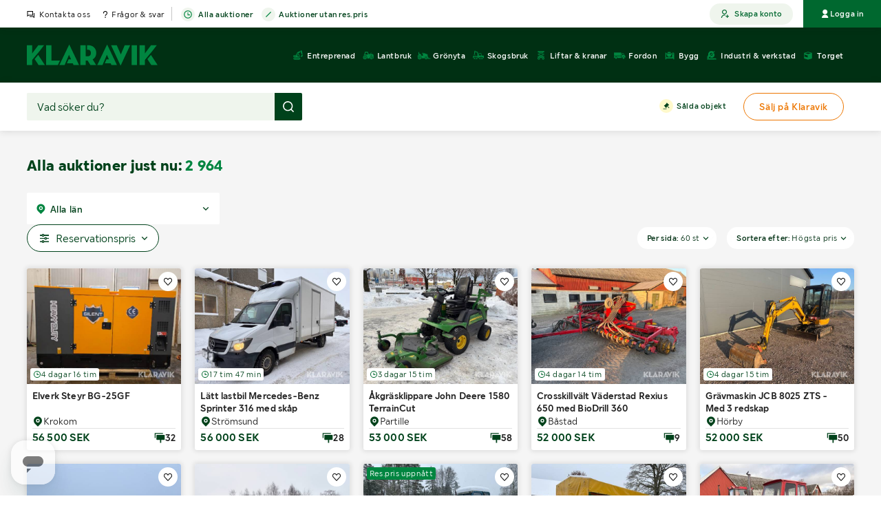

--- FILE ---
content_type: text/html; charset=UTF-8
request_url: https://www.klaravik.se/auktion/?curpage=3
body_size: 39820
content:
<!DOCTYPE html>
<html xmlns="http://www.w3.org/1999/xhtml" xml:lang="sv"
    lang="sv" data-market="se">

<head>
    <script type="text/javascript">
        window.cachedCategories = [{"id":36,"url":"entreprenad","name":"Entreprenad","numberOfProducts":504,"showOnlyInParent":false,"order":10,"icon":"contract-works","children":[{"id":38,"url":"entreprenad/gravmaskiner","name":"Grävmaskiner","numberOfProducts":17,"showOnlyInParent":false,"order":10,"icon":""},{"id":37,"url":"entreprenad/hjullastare","name":"Hjullastare","numberOfProducts":31,"showOnlyInParent":false,"order":20,"icon":""},{"id":40,"url":"entreprenad/dumprar","name":"Dumprar","numberOfProducts":1,"showOnlyInParent":false,"order":30,"icon":""},{"id":184,"url":"entreprenad/gravlastare-traktorgravare","name":"Grävlastare & traktorgrävare","numberOfProducts":3,"showOnlyInParent":false,"order":40,"icon":""},{"id":554,"url":"entreprenad/kompaktlastare","name":"Kompaktlastare","numberOfProducts":3,"showOnlyInParent":false,"order":45,"icon":""},{"id":185,"url":"entreprenad/teleskoplastare","name":"Teleskoplastare","numberOfProducts":2,"showOnlyInParent":false,"order":50,"icon":""},{"id":186,"url":"entreprenad/bandschaktare","name":"Bandschaktare","numberOfProducts":0,"showOnlyInParent":false,"order":60,"icon":""},{"id":41,"url":"entreprenad/redskapsbarare","name":"Redskapsbärare","numberOfProducts":6,"showOnlyInParent":false,"order":80,"icon":""},{"id":45,"url":"entreprenad/borr-borrvagnar","name":"Borr & borrvagnar","numberOfProducts":2,"showOnlyInParent":false,"order":90,"icon":""},{"id":143,"url":"entreprenad/kross-sorteringsverk","name":"Kross- & sorteringsverk","numberOfProducts":1,"showOnlyInParent":false,"order":100,"icon":""},{"id":51,"url":"entreprenad/sopmaskiner-sopredskap","name":"Sopmaskiner & sopredskap","numberOfProducts":6,"showOnlyInParent":false,"order":110,"icon":""},{"id":46,"url":"entreprenad/vaghyvlar","name":"Väghyvlar","numberOfProducts":1,"showOnlyInParent":false,"order":120,"icon":""},{"id":43,"url":"entreprenad/valtar","name":"Vältar","numberOfProducts":2,"showOnlyInParent":false,"order":130,"icon":""},{"id":48,"url":"entreprenad/markvibratorer","name":"Markvibratorer","numberOfProducts":18,"showOnlyInParent":false,"order":140,"icon":""},{"id":187,"url":"entreprenad/kompressorer","name":"Kompressorer","numberOfProducts":2,"showOnlyInParent":false,"order":150,"icon":""},{"id":188,"url":"entreprenad/generatorer","name":"Generatorer","numberOfProducts":3,"showOnlyInParent":false,"order":160,"icon":""},{"id":44,"url":"entreprenad/asfaltsmaskiner","name":"Asfaltsmaskiner","numberOfProducts":0,"showOnlyInParent":false,"order":170,"icon":""},{"id":216,"url":"entreprenad/containrar","name":"Containrar","numberOfProducts":33,"showOnlyInParent":false,"order":172,"icon":""},{"id":217,"url":"entreprenad/maskin-talthallar","name":"Maskin- & tälthallar","numberOfProducts":3,"showOnlyInParent":false,"order":175,"icon":""},{"id":72,"url":"entreprenad/bodar-personalvagnar","name":"Bodar & personalvagnar","numberOfProducts":30,"showOnlyInParent":false,"order":180,"icon":"","children":[{"id":87,"url":"entreprenad/bodar-personalvagnar/bodar","name":"Bodar","numberOfProducts":13,"showOnlyInParent":false,"order":10,"icon":""},{"id":90,"url":"entreprenad/bodar-personalvagnar/wc-duschbodar","name":"WC- & duschbodar","numberOfProducts":2,"showOnlyInParent":false,"order":20,"icon":""},{"id":89,"url":"entreprenad/bodar-personalvagnar/personalvagnar","name":"Personalvagnar","numberOfProducts":7,"showOnlyInParent":false,"order":30,"icon":""},{"id":121,"url":"entreprenad/bodar-personalvagnar/moduler","name":"Moduler","numberOfProducts":7,"showOnlyInParent":false,"order":40,"icon":""},{"id":122,"url":"entreprenad/bodar-personalvagnar/ovrigt-bodar-personalvagnar","name":"Övrigt bodar & personalvagnar","numberOfProducts":1,"showOnlyInParent":false,"order":70,"icon":""}]},{"id":189,"url":"entreprenad/entreprenadvagnar","name":"Entreprenadvagnar","numberOfProducts":4,"showOnlyInParent":false,"order":190,"icon":""},{"id":290,"url":"entreprenad/lastvaxlarflak","name":"Lastväxlarflak","numberOfProducts":11,"showOnlyInParent":false,"order":195,"icon":""},{"id":190,"url":"entreprenad/bransletankar","name":"Bränsletankar","numberOfProducts":10,"showOnlyInParent":false,"order":200,"icon":""},{"id":191,"url":"entreprenad/ta-material","name":"TA-material","numberOfProducts":6,"showOnlyInParent":false,"order":210,"icon":""},{"id":355,"url":"entreprenad/entreprenadmaterial","name":"Entreprenadmaterial","numberOfProducts":7,"showOnlyInParent":false,"order":215,"icon":""},{"id":441,"url":"entreprenad/marksten-plattor","name":"Marksten & plattor","numberOfProducts":7,"showOnlyInParent":false,"order":220,"icon":""},{"id":54,"url":"entreprenad/redskap-tillbehor","name":"Redskap & tillbehör","numberOfProducts":287,"showOnlyInParent":false,"order":230,"icon":"","children":[{"id":218,"url":"entreprenad/redskap-tillbehor/entreprenadskopor","name":"Entreprenadskopor","numberOfProducts":41,"showOnlyInParent":false,"order":10,"icon":""},{"id":219,"url":"entreprenad/redskap-tillbehor/pallgafflar","name":"Pallgafflar","numberOfProducts":12,"showOnlyInParent":false,"order":20,"icon":""},{"id":220,"url":"entreprenad/redskap-tillbehor/tiltrotatorer","name":"Tiltrotatorer","numberOfProducts":0,"showOnlyInParent":false,"order":30,"icon":""},{"id":393,"url":"entreprenad/redskap-tillbehor/vinterredskap-entreprenad","name":"Vinterredskap Entreprenad","numberOfProducts":84,"showOnlyInParent":false,"order":35,"icon":""},{"id":235,"url":"entreprenad/redskap-tillbehor/entreprenaddack","name":"Entreprenaddäck","numberOfProducts":20,"showOnlyInParent":false,"order":50,"icon":""},{"id":221,"url":"entreprenad/redskap-tillbehor/ovriga-redskap-tillbehor","name":"Övriga redskap & tillbehör","numberOfProducts":130,"showOnlyInParent":false,"order":55,"icon":""}]},{"id":159,"url":"entreprenad/ovriga-entreprenadmaskiner","name":"Övriga entreprenadmaskiner","numberOfProducts":8,"showOnlyInParent":false,"order":245,"icon":"","children":[{"id":163,"url":"entreprenad/ovriga-entreprenadmaskiner","name":"Övrigt osorterat","numberOfProducts":0,"showOnlyInParent":true,"order":10,"icon":""}]}]},{"id":128,"url":"lantbruk","name":"Lantbruk","numberOfProducts":269,"showOnlyInParent":false,"order":20,"icon":"agriculture","children":[{"id":42,"url":"lantbruk/traktorer","name":"Traktorer","numberOfProducts":42,"showOnlyInParent":false,"order":10,"icon":""},{"id":192,"url":"lantbruk/veterantraktorer","name":"Veterantraktorer","numberOfProducts":9,"showOnlyInParent":false,"order":20,"icon":""},{"id":50,"url":"lantbruk/vagnar-flak","name":"Vagnar & flak","numberOfProducts":20,"showOnlyInParent":false,"order":30,"icon":""},{"id":174,"url":"lantbruk/skordetroskor","name":"Skördetröskor","numberOfProducts":0,"showOnlyInParent":false,"order":40,"icon":""},{"id":193,"url":"lantbruk/jordbearbetning","name":"Jordbearbetning","numberOfProducts":12,"showOnlyInParent":false,"order":50,"icon":"","children":[{"id":322,"url":"lantbruk/jordbearbetning/tallriksredskap","name":"Tallriksredskap","numberOfProducts":1,"showOnlyInParent":false,"order":10,"icon":""},{"id":326,"url":"lantbruk/jordbearbetning/harvar-kultivatorer","name":"Harvar & kultivatorer","numberOfProducts":3,"showOnlyInParent":false,"order":20,"icon":""},{"id":333,"url":"lantbruk/jordbearbetning/valtar","name":"Vältar","numberOfProducts":2,"showOnlyInParent":false,"order":40,"icon":""},{"id":336,"url":"lantbruk/jordbearbetning/plogar","name":"Plogar","numberOfProducts":5,"showOnlyInParent":false,"order":50,"icon":""},{"id":341,"url":"lantbruk/jordbearbetning/radrensare","name":"Radrensare","numberOfProducts":0,"showOnlyInParent":false,"order":60,"icon":""},{"id":358,"url":"lantbruk/jordbearbetning/ovrigt-till-jordbearbetning","name":"Övrigt till jordbearbetning","numberOfProducts":1,"showOnlyInParent":false,"order":70,"icon":""}]},{"id":301,"url":"lantbruk/samaskiner","name":"Såmaskiner","numberOfProducts":5,"showOnlyInParent":false,"order":55,"icon":""},{"id":194,"url":"lantbruk/inomgard","name":"Inomgård","numberOfProducts":17,"showOnlyInParent":false,"order":60,"icon":""},{"id":195,"url":"lantbruk/vaxtskydd-naring","name":"Växtskydd & näring","numberOfProducts":6,"showOnlyInParent":false,"order":70,"icon":"","children":[{"id":345,"url":"lantbruk/vaxtskydd-naring","name":"Växtskyddssprutor","numberOfProducts":1,"showOnlyInParent":true,"order":10,"icon":""},{"id":350,"url":"lantbruk/vaxtskydd-naring","name":"Gödningsspridare","numberOfProducts":3,"showOnlyInParent":true,"order":20,"icon":""},{"id":365,"url":"lantbruk/vaxtskydd-naring","name":"Gödselspridare","numberOfProducts":2,"showOnlyInParent":true,"order":30,"icon":""},{"id":469,"url":"lantbruk/vaxtskydd-naring","name":"Gödningsmedel","numberOfProducts":0,"showOnlyInParent":true,"order":40,"icon":""}]},{"id":196,"url":"lantbruk/vallskord","name":"Vallskörd","numberOfProducts":25,"showOnlyInParent":false,"order":80,"icon":"","children":[{"id":306,"url":"lantbruk/vallskord/balpressar","name":"Balpressar","numberOfProducts":1,"showOnlyInParent":false,"order":10,"icon":""},{"id":307,"url":"lantbruk/vallskord/stranglaggare-hovandare","name":"Strängläggare & hövändare","numberOfProducts":3,"showOnlyInParent":false,"order":20,"icon":""},{"id":310,"url":"lantbruk/vallskord/slatterkrossar-betesputsar","name":"Slåtterkrossar & betesputsar","numberOfProducts":6,"showOnlyInParent":false,"order":30,"icon":""},{"id":315,"url":"lantbruk/vallskord/inplastare","name":"Inplastare","numberOfProducts":0,"showOnlyInParent":false,"order":40,"icon":""},{"id":320,"url":"lantbruk/vallskord/exakthackar","name":"Exakthackar","numberOfProducts":0,"showOnlyInParent":false,"order":50,"icon":""},{"id":473,"url":"lantbruk/vallskord/balar-ensilage-foder","name":"Balar, ensilage & foder","numberOfProducts":12,"showOnlyInParent":false,"order":55,"icon":""},{"id":360,"url":"lantbruk/vallskord/ovrigt-inom-vallskord","name":"Övrigt inom vallskörd","numberOfProducts":3,"showOnlyInParent":false,"order":60,"icon":""}]},{"id":197,"url":"lantbruk/lantbrukstankar","name":"Lantbrukstankar","numberOfProducts":0,"showOnlyInParent":false,"order":90,"icon":""},{"id":236,"url":"lantbruk/redskap-tillbehor","name":"Redskap & tillbehör","numberOfProducts":124,"showOnlyInParent":false,"order":95,"icon":"","children":[{"id":268,"url":"lantbruk/redskap-tillbehor/lantbruksdack","name":"Lantbruksdäck","numberOfProducts":13,"showOnlyInParent":false,"order":10,"icon":""},{"id":563,"url":"lantbruk/redskap-tillbehor/pallgafflar","name":"Pallgafflar","numberOfProducts":3,"showOnlyInParent":false,"order":15,"icon":""},{"id":593,"url":"lantbruk/redskap-tillbehor/balgripar","name":"Balgripar","numberOfProducts":2,"showOnlyInParent":false,"order":18,"icon":""},{"id":514,"url":"lantbruk/redskap-tillbehor/vinterredskap-lantbruk","name":"Vinterredskap Lantbruk","numberOfProducts":24,"showOnlyInParent":false,"order":20,"icon":""},{"id":504,"url":"lantbruk/redskap-tillbehor/lantbruksskopor","name":"Lantbruksskopor","numberOfProducts":8,"showOnlyInParent":false,"order":85,"icon":""},{"id":53,"url":"lantbruk/redskap-tillbehor/ovriga-redskap-tillbehor","name":"Övriga redskap & tillbehör","numberOfProducts":74,"showOnlyInParent":false,"order":100,"icon":""}]},{"id":167,"url":"lantbruk/ovriga-lantbruksmaskiner","name":"Övriga lantbruksmaskiner","numberOfProducts":9,"showOnlyInParent":false,"order":110,"icon":""}]},{"id":182,"url":"gronyta","name":"Grönyta","numberOfProducts":42,"showOnlyInParent":false,"order":30,"icon":"gardening","children":[{"id":129,"url":"gronyta/grasklippare","name":"Gräsklippare","numberOfProducts":20,"showOnlyInParent":false,"order":10,"icon":""},{"id":130,"url":"gronyta/tradgardsmaskiner","name":"Trädgårdsmaskiner","numberOfProducts":8,"showOnlyInParent":false,"order":20,"icon":""},{"id":133,"url":"gronyta/golfbilar","name":"Golfbilar","numberOfProducts":7,"showOnlyInParent":false,"order":30,"icon":""},{"id":405,"url":"gronyta/arbetsfordon","name":"Arbetsfordon","numberOfProducts":0,"showOnlyInParent":false,"order":32,"icon":""},{"id":240,"url":"gronyta/utrustning-tillbehor","name":"Utrustning & tillbehör","numberOfProducts":3,"showOnlyInParent":false,"order":35,"icon":"","children":[{"id":272,"url":"gronyta/utrustning-tillbehor","name":"Grönytedäck","numberOfProducts":1,"showOnlyInParent":true,"order":10,"icon":""},{"id":198,"url":"gronyta/utrustning-tillbehor","name":"Övrig utrustning & tillbehör","numberOfProducts":2,"showOnlyInParent":true,"order":40,"icon":""}]},{"id":134,"url":"gronyta/ovriga-gronytemaskiner","name":"Övriga grönytemaskiner","numberOfProducts":4,"showOnlyInParent":false,"order":50,"icon":""}]},{"id":183,"url":"skogsbruk","name":"Skogsbruk","numberOfProducts":85,"showOnlyInParent":false,"order":40,"icon":"forestry","children":[{"id":199,"url":"skogsbruk/skordare","name":"Skördare","numberOfProducts":3,"showOnlyInParent":false,"order":10,"icon":""},{"id":200,"url":"skogsbruk/skotare","name":"Skotare","numberOfProducts":11,"showOnlyInParent":false,"order":20,"icon":""},{"id":201,"url":"skogsbruk/skogsvagnar","name":"Skogsvagnar","numberOfProducts":9,"showOnlyInParent":false,"order":30,"icon":""},{"id":481,"url":"skogsbruk/ved-vedproduktion","name":"Ved & vedproduktion","numberOfProducts":8,"showOnlyInParent":false,"order":32,"icon":""},{"id":243,"url":"skogsbruk/utrustning-tillbehor","name":"Utrustning & tillbehör","numberOfProducts":52,"showOnlyInParent":false,"order":35,"icon":"","children":[{"id":276,"url":"skogsbruk/utrustning-tillbehor","name":"Skogsdäck","numberOfProducts":5,"showOnlyInParent":true,"order":10,"icon":""},{"id":202,"url":"skogsbruk/utrustning-tillbehor","name":"Övrig utrustning & tillbehör","numberOfProducts":47,"showOnlyInParent":true,"order":40,"icon":""}]},{"id":168,"url":"skogsbruk/ovriga-skogsbruksmaskiner","name":"Övriga skogsbruksmaskiner","numberOfProducts":2,"showOnlyInParent":false,"order":50,"icon":""}]},{"id":71,"url":"liftar-kranar","name":"Liftar & kranar","numberOfProducts":26,"showOnlyInParent":false,"order":50,"icon":"lifts-and-cranes","children":[{"id":203,"url":"liftar-kranar/bomliftar","name":"Bomliftar","numberOfProducts":3,"showOnlyInParent":false,"order":10,"icon":""},{"id":204,"url":"liftar-kranar/slapvagnsliftar","name":"Släpvagnsliftar","numberOfProducts":1,"showOnlyInParent":false,"order":20,"icon":""},{"id":205,"url":"liftar-kranar/pelarliftar","name":"Pelarliftar","numberOfProducts":9,"showOnlyInParent":false,"order":30,"icon":""},{"id":206,"url":"liftar-kranar/saxliftar","name":"Saxliftar","numberOfProducts":8,"showOnlyInParent":false,"order":40,"icon":""},{"id":169,"url":"liftar-kranar/billiftar","name":"Billiftar","numberOfProducts":2,"showOnlyInParent":false,"order":50,"icon":""},{"id":85,"url":"liftar-kranar/kranar","name":"Kranar","numberOfProducts":2,"showOnlyInParent":false,"order":60,"icon":""},{"id":120,"url":"liftar-kranar/ovrigt-liftar-kranar","name":"Övrigt liftar & kranar","numberOfProducts":1,"showOnlyInParent":false,"order":70,"icon":""}]},{"id":91,"url":"fordon","name":"Fordon","numberOfProducts":386,"showOnlyInParent":false,"order":60,"icon":"vehicles","children":[{"id":207,"url":"fordon/tunga-fordon","name":"Tunga fordon","numberOfProducts":98,"showOnlyInParent":false,"order":10,"icon":"","children":[{"id":98,"url":"fordon/tunga-fordon/lastbilar","name":"Lastbilar","numberOfProducts":25,"showOnlyInParent":false,"order":10,"icon":""},{"id":424,"url":"fordon/tunga-fordon/veteranlastbilar","name":"Veteranlastbilar","numberOfProducts":1,"showOnlyInParent":false,"order":11,"icon":""},{"id":100,"url":"fordon/tunga-fordon/lastvaxlare","name":"Lastväxlare","numberOfProducts":15,"showOnlyInParent":false,"order":12,"icon":""},{"id":101,"url":"fordon/tunga-fordon/tippbilar","name":"Tippbilar","numberOfProducts":2,"showOnlyInParent":false,"order":13,"icon":""},{"id":420,"url":"fordon/tunga-fordon/kranbilar","name":"Kranbilar","numberOfProducts":4,"showOnlyInParent":false,"order":14,"icon":""},{"id":102,"url":"fordon/tunga-fordon/flakbilar","name":"Flakbilar","numberOfProducts":2,"showOnlyInParent":false,"order":15,"icon":""},{"id":549,"url":"fordon/tunga-fordon/bargningsbilar","name":"Bärgningsbilar","numberOfProducts":2,"showOnlyInParent":false,"order":16,"icon":""},{"id":103,"url":"fordon/tunga-fordon/sopbilar","name":"Sopbilar","numberOfProducts":1,"showOnlyInParent":false,"order":19,"icon":""},{"id":230,"url":"fordon/tunga-fordon/timmerbilar","name":"Timmerbilar","numberOfProducts":1,"showOnlyInParent":false,"order":20,"icon":""},{"id":105,"url":"fordon/tunga-fordon/betongbilar","name":"Betongbilar","numberOfProducts":0,"showOnlyInParent":false,"order":21,"icon":""},{"id":104,"url":"fordon/tunga-fordon/slamsugarbilar","name":"Slamsugarbilar","numberOfProducts":0,"showOnlyInParent":false,"order":22,"icon":""},{"id":106,"url":"fordon/tunga-fordon/kylbilar","name":"Kylbilar","numberOfProducts":0,"showOnlyInParent":false,"order":23,"icon":""},{"id":99,"url":"fordon/tunga-fordon/chassi","name":"Chassi","numberOfProducts":0,"showOnlyInParent":false,"order":40,"icon":""},{"id":108,"url":"fordon/tunga-fordon/slap","name":"Släp","numberOfProducts":18,"showOnlyInParent":false,"order":60,"icon":""},{"id":171,"url":"fordon/tunga-fordon/bussar","name":"Bussar","numberOfProducts":0,"showOnlyInParent":false,"order":70,"icon":""},{"id":401,"url":"fordon/tunga-fordon/terminaltraktorer","name":"Terminaltraktorer","numberOfProducts":0,"showOnlyInParent":false,"order":70,"icon":""},{"id":252,"url":"fordon/tunga-fordon/utrustning-tillbehor","name":"Utrustning & tillbehör","numberOfProducts":27,"showOnlyInParent":false,"order":85,"icon":"","children":[{"id":280,"url":"fordon/tunga-fordon/utrustning-tillbehor","name":"Däck","numberOfProducts":6,"showOnlyInParent":true,"order":10,"icon":""},{"id":223,"url":"fordon/tunga-fordon/utrustning-tillbehor/ovrig-utrustning-tillbehor","name":"Övrig utrustning & tillbehör","numberOfProducts":21,"showOnlyInParent":true,"order":90,"icon":""}]}]},{"id":208,"url":"fordon/latta-fordon","name":"Lätta fordon","numberOfProducts":266,"showOnlyInParent":false,"order":20,"icon":"","children":[{"id":92,"url":"fordon/latta-fordon/personbilar","name":"Personbilar","numberOfProducts":28,"showOnlyInParent":false,"order":10,"icon":""},{"id":172,"url":"fordon/latta-fordon/veteranbilar","name":"Veteranbilar","numberOfProducts":0,"showOnlyInParent":false,"order":12,"icon":""},{"id":94,"url":"fordon/latta-fordon/pickuper","name":"Pickuper","numberOfProducts":18,"showOnlyInParent":false,"order":14,"icon":""},{"id":96,"url":"fordon/latta-fordon/budbilar-skapbilar","name":"Budbilar & skåpbilar","numberOfProducts":46,"showOnlyInParent":false,"order":20,"icon":""},{"id":97,"url":"fordon/latta-fordon/latta-lastbilar","name":"Lätta lastbilar","numberOfProducts":26,"showOnlyInParent":false,"order":22,"icon":""},{"id":170,"url":"fordon/latta-fordon/husbilar-husvagnar","name":"Husbilar & husvagnar","numberOfProducts":1,"showOnlyInParent":false,"order":30,"icon":""},{"id":453,"url":"fordon/latta-fordon/minibussar","name":"Minibussar","numberOfProducts":1,"showOnlyInParent":false,"order":32,"icon":""},{"id":224,"url":"fordon/latta-fordon/atv-utv","name":"ATV & UTV","numberOfProducts":8,"showOnlyInParent":false,"order":40,"icon":""},{"id":367,"url":"fordon/latta-fordon/a-traktorer","name":"A-Traktorer","numberOfProducts":3,"showOnlyInParent":false,"order":55,"icon":""},{"id":225,"url":"fordon/latta-fordon/motorcyklar-mopeder","name":"Motorcyklar & mopeder","numberOfProducts":0,"showOnlyInParent":false,"order":60,"icon":""},{"id":226,"url":"fordon/latta-fordon/snoskotrar","name":"Snöskotrar","numberOfProducts":10,"showOnlyInParent":false,"order":70,"icon":""},{"id":173,"url":"fordon/latta-fordon/cyklar-scooters","name":"Cyklar & scooters","numberOfProducts":1,"showOnlyInParent":false,"order":90,"icon":""},{"id":93,"url":"fordon/latta-fordon/slap","name":"Släp","numberOfProducts":43,"showOnlyInParent":false,"order":90,"icon":""},{"id":261,"url":"fordon/latta-fordon/utrustning-tillbehor","name":"Utrustning & tillbehör","numberOfProducts":81,"showOnlyInParent":false,"order":95,"icon":"","children":[{"id":282,"url":"fordon/latta-fordon/utrustning-tillbehor","name":"Däck","numberOfProducts":42,"showOnlyInParent":true,"order":10,"icon":""},{"id":138,"url":"fordon/latta-fordon/utrustning-tillbehor/ovrig-utrustning-tillbehor","name":"Övrig utrustning & tillbehör","numberOfProducts":39,"showOnlyInParent":true,"order":100,"icon":""}]}]},{"id":161,"url":"fordon/batar-marint","name":"Båtar & marint","numberOfProducts":20,"showOnlyInParent":false,"order":30,"icon":"","children":[{"id":162,"url":"fordon/batar-marint/batar-marint","name":"Båtar & marint","numberOfProducts":5,"showOnlyInParent":false,"order":10,"icon":""},{"id":377,"url":"fordon/batar-marint/battrailers-upptagningsvagnar","name":"Båttrailers & upptagningsvagnar","numberOfProducts":1,"showOnlyInParent":false,"order":16,"icon":""},{"id":166,"url":"fordon/batar-marint/utrustning-tillbehor-inom-batar","name":"Utrustning & tillbehör inom båtar","numberOfProducts":14,"showOnlyInParent":false,"order":20,"icon":""}]},{"id":524,"url":"fordon/ovriga-fordon","name":"Övriga fordon","numberOfProducts":2,"showOnlyInParent":false,"order":40,"icon":"","children":[{"id":529,"url":"fordon/ovriga-fordon","name":"Flygplan & helikoptrar","numberOfProducts":0,"showOnlyInParent":true,"order":10,"icon":""},{"id":533,"url":"fordon/ovriga-fordon","name":"Bandvagnar & tillbehör","numberOfProducts":0,"showOnlyInParent":true,"order":20,"icon":""},{"id":541,"url":"fordon/ovriga-fordon","name":"Pistmaskiner","numberOfProducts":2,"showOnlyInParent":true,"order":40,"icon":""},{"id":581,"url":"fordon/ovriga-fordon","name":"Ismaskiner","numberOfProducts":0,"showOnlyInParent":true,"order":45,"icon":""}]}]},{"id":55,"url":"bygg","name":"Bygg","numberOfProducts":755,"showOnlyInParent":false,"order":70,"icon":"construction","children":[{"id":137,"url":"bygg/husstommar-och-smabyggnader","name":"Husstommar och småbyggnader","numberOfProducts":3,"showOnlyInParent":false,"order":5,"icon":""},{"id":228,"url":"bygg/handverktyg","name":"Handverktyg","numberOfProducts":90,"showOnlyInParent":false,"order":8,"icon":"","children":[{"id":62,"url":"bygg/handverktyg/sten-asfaltkapare","name":"Sten- & asfaltkapare","numberOfProducts":11,"showOnlyInParent":false,"order":10,"icon":""},{"id":56,"url":"bygg/handverktyg/borr-bilningsmaskiner","name":"Borr- & bilningsmaskiner","numberOfProducts":12,"showOnlyInParent":false,"order":20,"icon":""},{"id":67,"url":"bygg/handverktyg/skruv-mutterdragare","name":"Skruv- & mutterdragare","numberOfProducts":25,"showOnlyInParent":false,"order":30,"icon":""},{"id":68,"url":"bygg/handverktyg/spik-bultpistoler","name":"Spik- & bultpistoler","numberOfProducts":13,"showOnlyInParent":false,"order":40,"icon":""},{"id":69,"url":"bygg/handverktyg/sagar","name":"Sågar","numberOfProducts":29,"showOnlyInParent":false,"order":50,"icon":""}]},{"id":78,"url":"bygg/belysning","name":"Belysning","numberOfProducts":20,"showOnlyInParent":false,"order":10,"icon":""},{"id":63,"url":"bygg/tankar-materialfickor","name":"Tankar & materialfickor","numberOfProducts":3,"showOnlyInParent":false,"order":20,"icon":""},{"id":209,"url":"bygg/byggmaskiner","name":"Byggmaskiner","numberOfProducts":188,"showOnlyInParent":false,"order":30,"icon":"","children":[{"id":450,"url":"bygg/byggmaskiner/snickerimaskiner","name":"Snickerimaskiner","numberOfProducts":24,"showOnlyInParent":false,"order":20,"icon":""},{"id":66,"url":"bygg/byggmaskiner/mat-kontrollinstrument","name":"Mät- & kontrollinstrument","numberOfProducts":14,"showOnlyInParent":false,"order":30,"icon":""},{"id":64,"url":"bygg/byggmaskiner/betong-gjut","name":"Betong & gjut","numberOfProducts":34,"showOnlyInParent":false,"order":40,"icon":""},{"id":57,"url":"bygg/byggmaskiner/klipp-bockmaskiner","name":"Klipp- & bockmaskiner","numberOfProducts":16,"showOnlyInParent":false,"order":50,"icon":""},{"id":61,"url":"bygg/byggmaskiner/slip-ytbehandling","name":"Slip & ytbehandling","numberOfProducts":16,"showOnlyInParent":false,"order":60,"icon":""},{"id":60,"url":"bygg/byggmaskiner/stoftavskiljare-rengoring","name":"Stoftavskiljare & rengöring","numberOfProducts":36,"showOnlyInParent":false,"order":70,"icon":""},{"id":178,"url":"bygg/byggmaskiner/pumpar","name":"Pumpar","numberOfProducts":26,"showOnlyInParent":false,"order":80,"icon":""},{"id":118,"url":"bygg/byggmaskiner/ovriga-byggmaskiner","name":"Övriga byggmaskiner","numberOfProducts":22,"showOnlyInParent":false,"order":90,"icon":""}]},{"id":70,"url":"bygg/el-energi","name":"El & energi","numberOfProducts":144,"showOnlyInParent":false,"order":40,"icon":"","children":[{"id":489,"url":"bygg/el-energi/solceller-tillbehor","name":"Solceller & tillbehör","numberOfProducts":3,"showOnlyInParent":false,"order":5,"icon":""},{"id":591,"url":"bygg/el-energi/varmepannor-kaminer","name":"Värmepannor & kaminer","numberOfProducts":6,"showOnlyInParent":false,"order":10,"icon":""},{"id":77,"url":"bygg/el-energi/varme-flaktar","name":"Värme & fläktar","numberOfProducts":53,"showOnlyInParent":false,"order":20,"icon":""},{"id":73,"url":"bygg/el-energi/kompressorer-el","name":"Kompressorer, el","numberOfProducts":8,"showOnlyInParent":false,"order":30,"icon":""},{"id":75,"url":"bygg/el-energi/generatorer-elverk","name":"Generatorer & elverk","numberOfProducts":11,"showOnlyInParent":false,"order":40,"icon":""},{"id":229,"url":"bygg/el-energi/elcentraler","name":"Elcentraler","numberOfProducts":12,"showOnlyInParent":false,"order":50,"icon":""},{"id":74,"url":"bygg/el-energi/avfuktning","name":"Avfuktning","numberOfProducts":17,"showOnlyInParent":false,"order":60,"icon":""},{"id":76,"url":"bygg/el-energi/transformatorer","name":"Transformatorer","numberOfProducts":2,"showOnlyInParent":false,"order":65,"icon":""},{"id":119,"url":"bygg/el-energi/ovrigt-el-energi","name":"Övrigt el & energi","numberOfProducts":32,"showOnlyInParent":false,"order":70,"icon":""}]},{"id":58,"url":"bygg/karror-vagnar-lyft","name":"Kärror, vagnar & lyft","numberOfProducts":53,"showOnlyInParent":false,"order":50,"icon":""},{"id":86,"url":"bygg/stallningsmaterial","name":"Ställningsmaterial","numberOfProducts":6,"showOnlyInParent":false,"order":60,"icon":""},{"id":583,"url":"bygg/trappor-stegar","name":"Trappor & stegar","numberOfProducts":9,"showOnlyInParent":false,"order":62,"icon":""},{"id":482,"url":"bygg/portar-grindar-stangsel","name":"Portar, grindar & stängsel","numberOfProducts":36,"showOnlyInParent":false,"order":64,"icon":""},{"id":459,"url":"bygg/fonster-dorrar","name":"Fönster & dörrar","numberOfProducts":26,"showOnlyInParent":false,"order":66,"icon":""},{"id":508,"url":"bygg/vvs-badrum","name":"VVS & Badrum","numberOfProducts":58,"showOnlyInParent":false,"order":68,"icon":""},{"id":181,"url":"bygg/byggmaterial","name":"Byggmaterial","numberOfProducts":83,"showOnlyInParent":false,"order":70,"icon":""},{"id":210,"url":"bygg/utrustning-tillbehor","name":"Utrustning & tillbehör","numberOfProducts":36,"showOnlyInParent":false,"order":80,"icon":""}]},{"id":109,"url":"industri-verkstad","name":"Industri & verkstad","numberOfProducts":581,"showOnlyInParent":false,"order":80,"icon":"industry-and-workshop","children":[{"id":123,"url":"industri-verkstad/truckar","name":"Truckar","numberOfProducts":34,"showOnlyInParent":false,"order":2,"icon":""},{"id":587,"url":"industri-verkstad/palldragare","name":"Palldragare","numberOfProducts":5,"showOnlyInParent":false,"order":4,"icon":""},{"id":110,"url":"industri-verkstad/svarvar","name":"Svarvar","numberOfProducts":6,"showOnlyInParent":false,"order":10,"icon":""},{"id":111,"url":"industri-verkstad/borrmaskiner","name":"Borrmaskiner","numberOfProducts":6,"showOnlyInParent":false,"order":12,"icon":""},{"id":116,"url":"industri-verkstad/svetsar","name":"Svetsar","numberOfProducts":27,"showOnlyInParent":false,"order":14,"icon":""},{"id":112,"url":"industri-verkstad/slipmaskiner","name":"Slipmaskiner","numberOfProducts":8,"showOnlyInParent":false,"order":16,"icon":""},{"id":136,"url":"industri-verkstad/sag-kapmaskiner","name":"Såg & kapmaskiner","numberOfProducts":28,"showOnlyInParent":false,"order":17,"icon":""},{"id":113,"url":"industri-verkstad/frasmaskiner","name":"Fräsmaskiner","numberOfProducts":5,"showOnlyInParent":false,"order":18,"icon":""},{"id":139,"url":"industri-verkstad/skarmaskiner","name":"Skärmaskiner","numberOfProducts":4,"showOnlyInParent":false,"order":19,"icon":""},{"id":114,"url":"industri-verkstad/cnc","name":"CNC","numberOfProducts":0,"showOnlyInParent":false,"order":20,"icon":""},{"id":115,"url":"industri-verkstad/bockningsmaskiner","name":"Bockningsmaskiner","numberOfProducts":5,"showOnlyInParent":false,"order":21,"icon":""},{"id":212,"url":"industri-verkstad/handverktyg","name":"Handverktyg","numberOfProducts":29,"showOnlyInParent":false,"order":22,"icon":""},{"id":65,"url":"industri-verkstad/domkraft-lyftblock-telfer","name":"Domkraft, lyftblock & telfer","numberOfProducts":30,"showOnlyInParent":false,"order":24,"icon":""},{"id":381,"url":"industri-verkstad/billyftar","name":"Billyftar","numberOfProducts":5,"showOnlyInParent":false,"order":25,"icon":"","children":[{"id":382,"url":"industri-verkstad/billyftar/enpelarlyft","name":"Enpelarlyft","numberOfProducts":0,"showOnlyInParent":false,"order":10,"icon":""},{"id":385,"url":"industri-verkstad/billyftar/tvapelarlyftar","name":"Tvåpelarlyftar","numberOfProducts":2,"showOnlyInParent":false,"order":20,"icon":""},{"id":386,"url":"industri-verkstad/billyftar/fyrpelarlyftar","name":"Fyrpelarlyftar","numberOfProducts":2,"showOnlyInParent":false,"order":30,"icon":""},{"id":388,"url":"industri-verkstad/billyftar/saxlyftar","name":"Saxlyftar","numberOfProducts":1,"showOnlyInParent":false,"order":40,"icon":""}]},{"id":421,"url":"industri-verkstad/sop-skurmaskiner","name":"Sop- & skurmaskiner","numberOfProducts":4,"showOnlyInParent":false,"order":40,"icon":""},{"id":477,"url":"industri-verkstad/hetvatten-hogtryckstvattar","name":"Hetvatten- & högtryckstvättar","numberOfProducts":10,"showOnlyInParent":false,"order":45,"icon":""},{"id":509,"url":"industri-verkstad/industrikompressorer","name":"Industrikompressorer","numberOfProducts":6,"showOnlyInParent":false,"order":48,"icon":""},{"id":486,"url":"industri-verkstad/pallstallage-lagerhyllor","name":"Pallställage & lagerhyllor","numberOfProducts":58,"showOnlyInParent":false,"order":50,"icon":""},{"id":503,"url":"industri-verkstad/industritankar","name":"Industritankar","numberOfProducts":1,"showOnlyInParent":false,"order":52,"icon":""},{"id":213,"url":"industri-verkstad/utrustning-tillbehor","name":"Utrustning & tillbehör","numberOfProducts":214,"showOnlyInParent":false,"order":55,"icon":""},{"id":117,"url":"industri-verkstad/ovriga-industrimaskiner","name":"Övriga industrimaskiner","numberOfProducts":96,"showOnlyInParent":false,"order":60,"icon":""}]},{"id":124,"url":"torget","name":"Torget","numberOfProducts":316,"showOnlyInParent":false,"order":90,"icon":"marketplace","children":[{"id":154,"url":"torget/varulager-overskott","name":"Varulager & överskott","numberOfProducts":20,"showOnlyInParent":false,"order":10,"icon":""},{"id":126,"url":"torget/elektronik-vitvaror","name":"Elektronik & vitvaror","numberOfProducts":87,"showOnlyInParent":false,"order":20,"icon":""},{"id":496,"url":"torget/tradgard-sport-fritid","name":"Trädgård, sport & fritid","numberOfProducts":19,"showOnlyInParent":false,"order":25,"icon":""},{"id":125,"url":"torget/kontorsmobler","name":"Kontorsmöbler","numberOfProducts":79,"showOnlyInParent":false,"order":30,"icon":""},{"id":472,"url":"torget/storkoksutrustning-kokstillbehor","name":"Storköksutrustning & kökstillbehör","numberOfProducts":51,"showOnlyInParent":false,"order":55,"icon":""},{"id":215,"url":"torget/ovrigt","name":"Övrigt","numberOfProducts":60,"showOnlyInParent":false,"order":60,"icon":""}]}];
        window.params = {"orgnr":10,"vatnbr":"^SE\\d{10}01$","zipcodelength":5,"inyettcountry":"SE","locale":"sv_SE","klocale":"sv-SE","klanguage":"sv","instance":"se"};
        dataLayer = [{"userInfo":{"id":"","idEmarsys":"NOTLOGGEDIN","userType":"","country":""},"pageType":"auction"}];
        savedSearchURL = '/buyer/sparat/bevakningar/';
    </script>
    <title>Klaravik | Auktioner för maskiner, verktyg och fordon</title>
<meta http-equiv="Content-Type" content="text/html; charset=UTF-8" />
<meta name="keywords" content="Auktion, Auktioner, Klaravik, Maskiner, Fordon, Auction, Begagnade, Hjullastare, entreprenadmaskiner, byggmaskiner, nätauktion, nätauktioner, verktyg">
<meta name="description" content="Marknadsplatsen för maskiner, verktyg och fordon. 1000-tals nya auktioner varje vecka.">

    <link rel="canonical" href="https://www.klaravik.se/auktion/?curpage=3" />

    <meta name="viewport" content="width=device-width, initial-scale=1, maximum-scale=10, user-scalable=1, viewport-fit=cover">

<meta name="format-detection" content="telephone=no" />
<meta property="og:title" content="Klaravik | Auktioner för maskiner, verktyg och fordon" />
<meta property="og:type" content="website" />
<meta property="og:url" content="https://www.klaravik.se/auktion/?curpage=3" />
<meta property="og:description" content="Marknadsplatsen för maskiner, verktyg och fordon. 1000-tals nya auktioner varje vecka." />
<meta property="og:site_name" content="Klaravik" />
<meta property="og:locale" content="sv_SE" />

    <meta property="og:image" content="https://www.klaravik.se/images/klaravik-share-icon-200x200.png"/>
    <meta property="og:image:width" content="200" />
    <meta property="og:image:height" content="200" />

<meta name="twitter:card" content="summary_large_image" />
<meta name="twitter:title" content="Klaravik | Auktioner för maskiner, verktyg och fordon" />
<meta name="twitter:description" content="Marknadsplatsen för maskiner, verktyg och fordon. 1000-tals nya auktioner varje vecka." />
    <meta name="twitter:image" content="https://www.klaravik.se/images/klaravik-share-icon-200x200.png" />

    <script type="text/JavaScript" data-cookieconsent="ignore">
        window.addEventListener('CookiebotOnDialogInit', () => {
          window.addEventListener('CookiebotOnAccept', () => {
              location.reload()
          })
        })
    </script>

<script src="https://kit.fontawesome.com/aa499cc0ce.js" crossorigin="anonymous"></script>

<link rel="stylesheet" href="/css/slick.css?v=1769008933">

<link rel="stylesheet" type="text/css" media="screen" href="/css/tool-tip.css?v=1769008933" />

<link rel="preload" href="/fonts/RemixIcon/remixicon.woff2" as="font" type="font/woff2" crossorigin>

<link rel="preload" href="/fonts/KlaravikSans/KlaravikSans-Light.woff2" as="font" type="font/woff2" crossorigin>
<link rel="preload" href="/fonts/KlaravikSans/KlaravikSans-Regular.woff2" as="font" type="font/woff2" crossorigin>
<link rel="preload" href="/fonts/KlaravikSans/KlaravikSans-SemiBold.woff2" as="font" type="font/woff2" crossorigin>
<link rel="preload" href="/fonts/KlaravikSans/KlaravikSans-Bold.woff2" as="font" type="font/woff2" crossorigin>
<link rel="preload" href="/fonts/KlaravikSans/KlaravikSans-ExtraBold.woff2" as="font" type="font/woff2" crossorigin>

<link rel="stylesheet" href="/fonts/RemixIcon/remixicon.css?v=1">
<link rel="stylesheet" type="text/css" href="/fonts/Authenia-Textured/stylesheet.css">
<link rel="stylesheet" type="text/css" media="screen" href="/css/foundation.css?v=1769008933" />
<link rel="stylesheet" type="text/css" media="screen" href="/css/uni-form.css?v=1769008933" />
<link rel="stylesheet" type="text/css" media="screen" href="/css/default.uni-form.css?v=1769008933" id="formStyle" />

    <link rel="stylesheet" type="text/css" media="all" href="/dist/css/fancybox.css?v=1769008933" />
    <link rel="stylesheet" type="text/css" media="all" href="/dist/css/carousel.css?v=1769008933" />

<link rel="stylesheet" type="text/css" media="all" href="/dist/css/stylesheet.css?v=1769008933" />
<link rel="apple-touch-icon" sizes="80x80" href="/klaravik-web-icon-80x80.png">
<link rel="apple-touch-icon" sizes="120x120" href="/klaravik-web-icon-120x120.png">
<link rel="apple-touch-icon" sizes="152x152" href="/klaravik-web-icon-152x152.png">
<link rel="apple-touch-icon" sizes="167x167" href="/klaravik-web-icon-167x167.png">
<link rel="apple-touch-icon" sizes="180x180" href="/klaravik-web-icon-180x180.png">
<link rel="apple-touch-icon" sizes="192x192" href="/klaravik-web-icon-192x192.png">
<link rel="icon" type="image/png" href="/favicon-32x32.png?v=1769008934" sizes="32x32">
<link rel="icon" type="image/png" href="/favicon-16x16.png?v=1769008934" sizes="16x16">
<link rel="mask-icon" href="/safari-pinned-tab.svg" color="#008540">
    <link rel="stylesheet" type="text/css" media="screen" href="/css/page-product.css?v=1769008933" />

<meta name="theme-color" content="#ffffff">

<style>
    @media only screen and (max-width: 1024px) {
            body .mybids td:nth-of-type(1):before { content: "Objekt"; }
        body .mybids td:nth-of-type(2):before { content: "Avslut"; }
        body .mybids td:nth-of-type(3):before { content: "Ditt autobud"; }
        body .mybids td:nth-of-type(4):before { content: "Ditt senaste bud"; }
        body .mybids td:nth-of-type(5):before { content: "Auktionens högsta bud"; }
        body .mybids td:nth-of-type(6):before { content: "Reservationspris uppnått"; }
        body .mybids td:nth-of-type(7):before { content: "Status"; }

            body .myorders td:nth-of-type(1):before { content: "Objekt"; }
        body .myorders td:nth-of-type(2):before { content: "Avslut"; }
        body .myorders td:nth-of-type(3):before { content: "Ditt autobud"; }
        body .myorders td:nth-of-type(4):before { content: "Ditt senaste bud"; }
        body .myorders td:nth-of-type(5):before { content: "Auktionens högsta bud"; }
        body .myorders td:nth-of-type(6):before { content: "Reservationspris uppnått"; }
        body .myorders td:nth-of-type(7):before { content: "Faktura"; }
        body .myorders td:nth-of-type(8):before { content: "Betalning"; }
        body .myorders td:nth-of-type(9):before { content: "Dokument"; }
        body .myorders td:nth-of-type(10):before { content: "Är objektet hämtat?"; }
    }
</style>

<script>
    (function(w,d,s,l,i){w[l]=w[l]||[];w[l].push({'gtm.start':
            new Date().getTime(),event:'gtm.js'});var f=d.getElementsByTagName(s)[0],
        j=d.createElement(s);j.async=true;j.src=
        "https://load.ss.klaravik.se/6ksghucrnc.js?"+i;f.parentNode.insertBefore(j,f);
    })(window,document,'script','dataLayer','3pab=CgpPJCElSiNVPSRRTSRBBV5cXFJTDAlOCAITERQeDhhNHRc%3D');
</script>

<script src="https://challenges.cloudflare.com/turnstile/v0/api.js" async defer></script>

<script type="application/ld+json">
{
    "@context": "https://schema.org",
    "@graph": [
        {
            "@type": "Organization",
            "name": "Klaravik",
            "url": "https://www.klaravik.se",
            "logo": {
                "@type": "ImageObject",
                "url": "https://www.klaravik.se/images/klaravik-logo.svg",
                "width": 200,
                "height": 60
            },
                        "description": "Klaravik är Skandinaviens ledande onlineauktionshus för begagnade maskiner, fordon och utrustning.",
            "sameAs": [
                "https://www.facebook.com/Klaravik.se",
                "https://www.linkedin.com/company/klaravikab/",
                "https://www.instagram.com/klaravik.se/"
            ]
                                    ,"contactPoint": {
                "@type": "ContactPoint",
                "telephone": "+46-54-15-13-04",
                "contactType": "customer service",
                "email": "info@klaravik.se",
                "availableLanguage": ["Swedish", "English"]
            }
                    },
        {
            "@type": "WebSite",
            "name": "Klaravik",
            "url": "https://www.klaravik.se",
            "potentialAction": {
                "@type": "SearchAction",
                "target": {
                    "@type": "EntryPoint",
                    "urlTemplate": "https://www.klaravik.se/auktion/?q={search_term_string}"
                },
                "query-input": "required name=search_term_string"
            }
        }
    ]
}
</script>
</head>
<body class="
        auction page product list
    ">
    <!-- Google Tag Manager (noscript) -->
    <noscript><iframe src="https://load.ss.klaravik.se/ns.html?id=GTM-P6SV28L" height="0" width="0" style="display:none;visibility:hidden"></iframe></noscript>
    <!-- End Google Tag Manager (noscript) -->
    <script>
    let isInitialized = false;
    const kLocale = window.params.klocale;
    const kLanguage = window.params.klanguage;
</script>
<!-- End of account-switcher modal -->

<div class="header">
    <div class="topbar">
        <div class="topbar__k-link">
            <a href="/">
                <svg id="klaravik-icon-rgb" xmlns="http://www.w3.org/2000/svg" width="27.176" height="30"
                     viewBox="0 0 27.176 30">
                    <path id="Path_56433" data-name="Path 56433" d="M118.466,140.76l-5.309,6.338,5.9,8.991h9.485Z"
                          transform="translate(-101.362 -126.089)" fill="#008540" />
                    <path id="Path_56434" data-name="Path 56434"
                          d="M19.193,8.866,25.985,0H17.294L8.029,12.441V0H0V30H8.029V22.191C8.868,21.176,19.193,8.866,19.193,8.866Z"
                          fill="#008540" />
                </svg>
            </a>
        </div>
        <div class="topbar__wrapper">
            <div class="topbar__left-links">
                <a class="left-link left-link__black contact-link" href="/kontakta-oss/">
                    <span></span>
                    Kontakta oss                </a>
                <a class="left-link left-link__black faq-link"
                    href="/fragor-och-svar/">
                    <span></span>Frågor & svar                </a>
                <span class="divider-bar"></span>
                <a class="left-link left-link__green auction-link"
                    href="/auktion/">
                    <span></span>Alla auktioner                </a>

                <a class="left-link left-link__green no-reserve-link"
                   href="/auktion/?reserve=none">
                    <span></span>Auktioner utan res.pris                </a>
            </div>

            <div class="topbar__right-links">
                <!-- Not lopgged in -->
                                    <a class="button--small button--rounded button--secondary register-link"
                        href="/registrera-dig/">
                        <i class="ri-user-add-line"></i>Skapa konto                    </a>
                    <a class="right-link right-link__primary login-link"
                        href="/logga-in/?continue=/auktion/?curpage%3D3">
                        <i class="ri-user-fill"></i>Logga in                    </a>
                </div>

                <!--Vendor, single buyer-->
            
                </div>
</div>

<div class="middlebar">
    <a class="main-logo" href="/" aria-label="">
        <svg id="klaravik-logo" xmlns="http://www.w3.org/2000/svg" width="376" height="59.714" viewBox="0 0 376 59.714">
            <g transform="translate(0 -0.05)">
                <g id="Group_2348" data-name="Group 2348" transform="translate(242.111 1.482)">
                    <path id="Path_872" data-name="Path 872"
                        d="M490.519,59.885h15.332V2.6H490.519ZM486.138,2.6H470.525L459.181,29.277,447.443,2.6H431.1l26.957,57.9c.281.505.786.505,1.011,0Z"
                        transform="translate(-431.1 -2.6)" fill="#fff" />
                </g>
                <g id="Group_2349" data-name="Group 2349" transform="translate(55.487 1.482)">
                    <path id="Path_873" data-name="Path 873" d="M114.132,46.967V2.6H98.8V59.885h33.528l6.122-12.917Z"
                        transform="translate(-98.8 -2.6)" fill="#fff" />
                </g>
                <g id="Group_2350" data-name="Group 2350" transform="translate(0 1.482)">
                    <path id="Path_874" data-name="Path 874" d="M50.265,52.5,40.1,64.575,51.388,81.76H69.472Z"
                        transform="translate(-17.579 -24.475)" fill="#fff" />
                    <path id="Path_875" data-name="Path 875"
                        d="M36.673,19.5,49.647,2.6H33.023L15.332,26.356V2.6H0V59.885H15.332V44.946C16.961,43.036,36.673,19.5,36.673,19.5Z"
                        transform="translate(0 -2.6)" fill="#fff" />
                </g>
                <g id="Group_2351" data-name="Group 2351" transform="translate(324.163 1.482)">
                    <path id="Path_876" data-name="Path 876" d="M627.365,52.5,617.2,64.575,628.488,81.76h18.084Z"
                        transform="translate(-594.735 -24.475)" fill="#fff" />
                    <path id="Path_877" data-name="Path 877"
                        d="M613.817,19.5,626.791,2.6H610.223L592.532,26.356V2.6H577.2V59.885h15.332V44.946C594.1,43.036,613.817,19.5,613.817,19.5Z"
                        transform="translate(-577.2 -2.6)" fill="#fff" />
                </g>
                <path id="Path_878" data-name="Path 878"
                    d="M319.628,25.065c0-12.692-8.705-22.465-24.093-22.465h-2.359V15.573h1.573c6.908,0,9.435,3.987,9.435,9.547s-2.527,9.435-9.435,9.435h-5.616V15.573h0V2.6H273.8V59.885h15.332V46.743h5.729l7.975,13.142H319.4L309.182,43.6C316.033,39.891,319.628,33.32,319.628,25.065Z"
                    transform="translate(-120.03 -1.118)" fill="#fff" />
                <path id="Path_879" data-name="Path 879"
                    d="M195.423.471c-.281-.562-.73-.562-1.011,0L166.5,58.767h15l12.749-29.653,5.9,13.31h-7.189l-4.886,11.457H205.2l2.19,4.886h15.838Z"
                    transform="translate(-72.991 0)" fill="#fff" />
                <path id="Path_880" data-name="Path 880"
                    d="M389.323.471c-.281-.562-.73-.562-1.011,0L360.4,58.767h15l12.749-29.653,5.9,13.31h-7.189l-4.886,11.457H399.1l2.19,4.886h15.838Z"
                    transform="translate(-157.995 0)" fill="#fff" />
            </g>
        </svg>
        <svg id="klaravik-icon-rgb" xmlns="http://www.w3.org/2000/svg" width="27.176" height="30"
            viewBox="0 0 27.176 30">
            <path id="Path_56433" data-name="Path 56433" d="M118.466,140.76l-5.309,6.338,5.9,8.991h9.485Z"
                transform="translate(-101.362 -126.089)" fill="#008540" />
            <path id="Path_56434" data-name="Path 56434"
                d="M19.193,8.866,25.985,0H17.294L8.029,12.441V0H0V30H8.029V22.191C8.868,21.176,19.193,8.866,19.193,8.866Z"
                fill="#008540" />
        </svg>
    </a>
    <div id="category-links" class="category-links">
    </div>
</div>
<div class="bottombar">
    <div class="bottombar__wrapper">
        <form id="searchform" action="/auktion/" method="get"
            class="searchform validate-form">
            <div class="form-field-3">
                <div class="form-field-3__input-wrapper">
                    <input class="form-field-3__input-field validate-field" type="text" name="searchtext"
                        value=""
                        placeholder="Vad söker du?"
                        id="topsearch"
                        autocomplete="off"
                        maxlength="255"
                    />
                    <span class="form-clear-field"></span>
                </div>
                <div class="form-field-3__clear">
                    <button type="submit" value="" name="dosearch" class="form-field-3__button"
                        aria-label="Gör sökning">
                        <img src="/images/icon-search-white.svg" height="19" width="19" class="subscription-arrow"
                            alt="förstoringsglas">
                    </button>
                </div>
                <div id="livesearch" class="livesearch">
                    <div id="livesearch__list">
                        <a id="livesearch__item--template" class="livesearch__item">
                            <img class="livesearch__thumb" />
                            <div class="livesearch__info">
                                <h2 class="livesearch__name"></h2>
                                <div>
                                    <p>
                                        <span class="livesearch__bid"></span> -
                                        <span class="livesearch__end-date"></span>
                                    </p>
                                    <p class="livesearch__location"></p>
                                </div>
                            </div>
                        </a>
                    </div>
                    <div class="livesearch__more-results">
                        <button class="livesearch__more-results-button button--outlined-solid button--medium"></button>
                    </div>
                </div>
            </div>
        </form>
        <div class="bottombar__links">
            <a class="link link__green closed-link"
                href="/auktion/avslutade/">
                <span></span>Sålda objekt            </a>
            <a href="/salj-pa-klaravik/" id="salesButton"
                class="salesButton button--medium button--rounded button--outlined">
                <span>Sälj på Klaravik</span>
            </a>
        </div>
    </div>
</div>
</div>
<div class="row hamburger-position-bar">
    <div class="columns small-8 mobile-logo">
        <a href="/" id="logo">
            <svg xmlns="http://www.w3.org/2000/svg" width="232" height="36.844" viewBox="0 0 232 36.844">
                <g id="Logo" transform="translate(0 -0.05)">
                    <g id="Group_2348" data-name="Group 2348" transform="translate(149.388 0.934)">
                        <path id="Path_872" data-name="Path 872"
                            d="M467.763,37.946h9.46V2.6h-9.46ZM465.06,2.6h-9.633l-7,16.46L441.184,2.6H431.1l16.633,35.727c.173.312.485.312.624,0Z"
                            transform="translate(-431.1 -2.6)" fill="#008540" />
                    </g>
                    <g id="Group_2349" data-name="Group 2349" transform="translate(34.237 0.934)">
                        <path id="Path_873" data-name="Path 873" d="M108.26,29.976V2.6H98.8V37.946h20.688l3.777-7.97Z"
                            transform="translate(-98.8 -2.6)" fill="#008540" />
                    </g>
                    <g id="Group_2350" data-name="Group 2350" transform="translate(0 0.934)">
                        <path id="Path_874" data-name="Path 874" d="M46.372,52.5,40.1,59.95l6.965,10.6H58.223Z"
                            transform="translate(-26.204 -35.208)" fill="#008540" />
                        <path id="Path_875" data-name="Path 875"
                            d="M22.628,13.03l8-10.43H20.376L9.46,17.258V2.6H0V37.946H9.46V28.728C10.465,27.55,22.628,13.03,22.628,13.03Z"
                            transform="translate(0 -2.6)" fill="#008540" />
                    </g>
                    <g id="Group_2351" data-name="Group 2351" transform="translate(200.015 0.934)">
                        <path id="Path_876" data-name="Path 876" d="M623.472,52.5,617.2,59.95l6.965,10.6h11.158Z"
                            transform="translate(-603.339 -35.208)" fill="#008540" />
                        <path id="Path_877" data-name="Path 877"
                            d="M599.793,13.03l8-10.43H597.576L586.66,17.258V2.6H577.2V37.946h9.46V28.728C587.63,27.55,599.793,13.03,599.793,13.03Z"
                            transform="translate(-577.2 -2.6)" fill="#008540" />
                    </g>
                    <path id="Path_878" data-name="Path 878"
                        d="M302.077,16.461c0-7.832-5.371-13.861-14.866-13.861h-1.455v8h.97c4.262,0,5.822,2.46,5.822,5.891s-1.559,5.822-5.822,5.822H283.26V10.6h0v-8H273.8V37.946h9.46V29.837h3.535l4.921,8.109h10.223L295.631,27.9C299.859,25.609,302.077,21.555,302.077,16.461Z"
                        transform="translate(-178.921 -1.666)" fill="#008540" />
                    <path id="Path_879" data-name="Path 879"
                        d="M184.346.31c-.173-.347-.45-.347-.624,0L166.5,36.279h9.252l7.866-18.3,3.639,8.213h-4.436l-3.015,7.069h10.569l1.351,3.015H201.5Z"
                        transform="translate(-108.803)" fill="#008540" />
                    <path id="Path_880" data-name="Path 880"
                        d="M378.246.31c-.173-.347-.451-.347-.624,0L360.4,36.279h9.252l7.866-18.3,3.639,8.213h-4.436l-3.015,7.069h10.569l1.351,3.015H395.4Z"
                        transform="translate(-235.512)" fill="#008540" />
                </g>
            </svg>
        </a>
    </div>
    <div class="columns small-4 mobile-hamburger">
        <a href="#" class="hamburger-position-bar__icon" id="hamburger-position-bar__icon" aria-label="Mobilmenyn">
            <div style="height:22px; width: 22px;" id="lottie-hamburger-menu" class="lottie-hamburger-menu"
                data-src="/images/lottie-animations/hamburger-menu.json"></div>
        </a>
    </div>
</div>
<!-- Mobile multi user, extra header bar  -->

<div class="topbar_full  ">
    <div class="page-container object-list-wrapper redis-search">
    <div class="sortbar-filter-container-top">
                        <div id="listNav" class="list-navigation">
                    <div class="row">
                        <div class="columns large-12">
                            <div class="category-head-tags-wrapper">
                                <div class="left-blur"></div>
                                <div id="category-head-tags" class="category-head-tags">
                                                                            <a class="category-head-tag" href="/auktion/entreprenad/" aria-label="Entreprenad">
                                            <div class="circle-with-icon">
                                                <img src="/images/icons/icn-category-dark-contract-works.svg" alt="" aria-hidden="true"/>
                                            </div>
                                            <span>Entreprenad</span>
                                        </a>
                                                                            <a class="category-head-tag" href="/auktion/lantbruk/" aria-label="Lantbruk">
                                            <div class="circle-with-icon">
                                                <img src="/images/icons/icn-category-dark-agriculture.svg" alt="" aria-hidden="true"/>
                                            </div>
                                            <span>Lantbruk</span>
                                        </a>
                                                                            <a class="category-head-tag" href="/auktion/gronyta/" aria-label="Grönyta">
                                            <div class="circle-with-icon">
                                                <img src="/images/icons/icn-category-dark-gardening.svg" alt="" aria-hidden="true"/>
                                            </div>
                                            <span>Grönyta</span>
                                        </a>
                                                                            <a class="category-head-tag" href="/auktion/skogsbruk/" aria-label="Skogsbruk">
                                            <div class="circle-with-icon">
                                                <img src="/images/icons/icn-category-dark-forestry.svg" alt="" aria-hidden="true"/>
                                            </div>
                                            <span>Skogsbruk</span>
                                        </a>
                                                                            <a class="category-head-tag" href="/auktion/liftar-kranar/" aria-label="Liftar & kranar">
                                            <div class="circle-with-icon">
                                                <img src="/images/icons/icn-category-dark-lifts-and-cranes.svg" alt="" aria-hidden="true"/>
                                            </div>
                                            <span>Liftar & kr..</span>
                                        </a>
                                                                            <a class="category-head-tag" href="/auktion/fordon/" aria-label="Fordon">
                                            <div class="circle-with-icon">
                                                <img src="/images/icons/icn-category-dark-vehicles.svg" alt="" aria-hidden="true"/>
                                            </div>
                                            <span>Fordon</span>
                                        </a>
                                                                            <a class="category-head-tag" href="/auktion/bygg/" aria-label="Bygg">
                                            <div class="circle-with-icon">
                                                <img src="/images/icons/icn-category-dark-construction.svg" alt="" aria-hidden="true"/>
                                            </div>
                                            <span>Bygg</span>
                                        </a>
                                                                            <a class="category-head-tag" href="/auktion/industri-verkstad/" aria-label="Industri & verkstad">
                                            <div class="circle-with-icon">
                                                <img src="/images/icons/icn-category-dark-industry-and-workshop.svg" alt="" aria-hidden="true"/>
                                            </div>
                                            <span>Industri & ..</span>
                                        </a>
                                                                            <a class="category-head-tag" href="/auktion/torget/" aria-label="Torget">
                                            <div class="circle-with-icon">
                                                <img src="/images/icons/icn-category-dark-marketplace.svg" alt="" aria-hidden="true"/>
                                            </div>
                                            <span>Torget</span>
                                        </a>
                                                                    </div>
                                <div class="right-blur"></div>
                            </div>
                        </div>
                    </div>
                </div>
                                </div>
            <div class="list-header">
        <div class="row">
            <div class="category-info large-6 columns large-6 medium-10">    <div class="category-info__wrapper all-auctions">        <h1>Alla auktioner just nu: <span>2 964</span></h1>    </div>
</div>        </div>
                    <div class="row">
                <div class="columns">
                    <div class="filter-wrapper">
                                                    <div class="filter-col redis-search__location">
                                <div class="location-filter redis-filter">
                                                                        <script>
                                        const currentCounty = false;
                                        const currentMunicipality = false;
                                        const reservePriceStatus = false;
                                        const countiesList = {"0100":"Blekinge län","0238":"Dalarnas län","098":"Gotlands län","0254":"Gävleborgs län","0140":"Hallands län","0273":"Jämtlands län","028":"Jönköpings län","085":"Kalmar län","076":"Kronobergs län","0298":"Norrbottens län","0106":"Skåne län","01":"Stockholms län","051":"Södermanlands län","043":"Uppsala län","0197":"Värmlands län","0282":"Västerbottens län","0265":"Västernorrlands län","0227":"Västmanlands län","0147":"Västra Götalands län","0214":"Örebro län","061":"Östergötlands län"};
                                        const municipalityList = {"0147":{"0159":"Ale","0186":"Alingsås","0168":"Bengtsfors","0162":"Bollebygd","0187":"Borås","0157":"Dals-Ed","0164":"Essunga","0196":"Falköping","0158":"Färgelanda","0163":"Grästorp","0166":"Gullspång","0178":"Göteborg","0175":"Götene","0173":"Herrljunga","0194":"Hjo","0148":"Härryda","0165":"Karlsborg","0180":"Kungälv","0160":"Lerum","0191":"Lidköping","0170":"Lilla Edet","0181":"Lysekil","0190":"Mariestad","0171":"Mark","0169":"Mellerud","0155":"Munkedal","0179":"Mölndal","0153":"Orust","0149":"Partille","0192":"Skara","0193":"Skövde","0154":"Sotenäs","0151":"Stenungsund","0183":"Strömstad","0172":"Svenljunga","0156":"Tanum","0176":"Tibro","0195":"Tidaholm","0152":"Tjörn","0167":"Tranemo","0185":"Trollhättan","0177":"Töreboda","0182":"Uddevalla","0188":"Ulricehamn","0174":"Vara","0184":"Vänersborg","0161":"Vårgårda","0189":"Åmål","0150":"Öckerö"},"076":{"080":"Alvesta","078":"Lessebo","084":"Ljungby","082":"Markaryd","079":"Tingsryd","077":"Uppvidinge","083":"Växjö","081":"Älmhult"},"028":{"030":"Aneby","041":"Eksjö","034":"Gislaved","031":"Gnosjö","033":"Habo","036":"Jönköping","032":"Mullsjö","037":"Nässjö","039":"Sävsjö","042":"Tranås","035":"Vaggeryd","040":"Vetlanda","038":"Värnamo"},"0227":{"0237":"Arboga","0235":"Fagersta","0231":"Hallstahammar","0230":"Kungsör","0236":"Köping","0232":"Norberg","0234":"Sala","0228":"Skinnskatteberg","0229":"Surahammar","0233":"Västerås"},"0298":{"0300":"Arjeplog","0299":"Arvidsjaur","0310":"Boden","0306":"Gällivare","0311":"Haparanda","0301":"Jokkmokk","0303":"Kalix","0312":"Kiruna","0308":"Luleå","0305":"Pajala","0309":"Piteå","0307":"Älvsbyn","0302":"Överkalix","0304":"Övertorneå"},"0197":{"0212":"Arvika","0199":"Eda","0210":"Filipstad","0204":"Forshaga","0205":"Grums","0211":"Hagfors","0202":"Hammarö","0208":"Karlstad","0198":"Kil","0209":"Kristinehamn","0203":"Munkfors","0201":"Storfors","0207":"Sunne","0213":"Säffle","0200":"Torsby","0206":"Årjäng"},"0214":{"0223":"Askersund","0218":"Degerfors","0217":"Hallsberg","0219":"Hällefors","0224":"Karlskoga","0222":"Kumla","0216":"Laxå","0215":"Lekeberg","0226":"Lindesberg","0220":"Ljusnarsberg","0225":"Nora","0221":"Örebro"},"0238":{"0252":"Avesta","0249":"Borlänge","0248":"Falun","0241":"Gagnef","0251":"Hedemora","0242":"Leksand","0253":"Ludvika","0240":"Malung-Sälen","0247":"Mora","0244":"Orsa","0243":"Rättvik","0246":"Smedjebacken","0250":"Säter","0239":"Vansbro","0245":"Älvdalen"},"0273":{"0279":"Berg","0275":"Bräcke","0280":"Härjedalen","0276":"Krokom","0274":"Ragunda","0277":"Strömsund","0278":"Åre","0281":"Östersund"},"0282":{"0284":"Bjurholm","0291":"Dorotea","0296":"Lycksele","0288":"Malå","0283":"Nordmaling","0287":"Norsjö","0286":"Robertsfors","0297":"Skellefteå","0290":"Sorsele","0289":"Storuman","0295":"Umeå","0293":"Vilhelmina","0285":"Vindeln","0292":"Vännäs","0294":"Åsele"},"0106":{"0113":"Bjuv","0122":"Bromölla","0109":"Burlöv","0127":"Båstad","0133":"Eslöv","0131":"Helsingborg","0139":"Hässleholm","0132":"Höganäs","0119":"Hörby","0120":"Höör","0125":"Klippan","0136":"Kristianstad","0114":"Kävlinge","0130":"Landskrona","0115":"Lomma","0129":"Lund","0128":"Malmö","0123":"Osby","0124":"Perstorp","0137":"Simrishamn","0118":"Sjöbo","0117":"Skurup","0108":"Staffanstorp","0107":"Svalöv","0116":"Svedala","0121":"Tomelilla","0135":"Trelleborg","0110":"Vellinge","0134":"Ystad","0138":"Ängelholm","0126":"Åstorp","0112":"Örkelljunga","0111":"Östra Göinge"},"0254":{"0263":"Bollnäs","0260":"Gävle","0256":"Hofors","0264":"Hudiksvall","0259":"Ljusdal","0258":"Nordanstig","0255":"Ockelbo","0257":"Ovanåker","0261":"Sandviken","0262":"Söderhamn"},"085":{"097":"Borgholm","091":"Emmaboda","089":"Hultsfred","086":"Högsby","092":"Kalmar","090":"Mönsterås","088":"Mörbylånga","093":"Nybro","094":"Oskarshamn","087":"Torsås","096":"Vimmerby","095":"Västervik"},"01":{"09":"Botkyrka","016":"Danderyd","07":"Ekerö","011":"Haninge","08":"Huddinge","06":"Järfälla","023":"Lidingö","020":"Nacka","025":"Norrtälje","014":"Nykvarn","027":"Nynäshamn","010":"Salem","026":"Sigtuna","017":"Sollentuna","022":"Solna","018":"Stockholm","021":"Sundbyberg","019":"Södertälje","012":"Tyresö","015":"Täby","02":"Upplands Väsby","013":"Upplands-Bro","03":"Vallentuna","024":"Vaxholm","05":"Värmdö","04":"Österåker"},"061":{"065":"Boxholm","067":"Finspång","064":"Kinda","074":"Linköping","072":"Mjölby","070":"Motala","075":"Norrköping","069":"Söderköping","071":"Vadstena","068":"Valdemarsvik","063":"Ydre","066":"Åtvidaberg","062":"Ödeshög"},"043":{"049":"Enköping","046":"Heby","029":"Håbo","045":"Knivsta","047":"Tierp","048":"Uppsala","044":"Älvkarleby","050":"Östhammar"},"051":{"058":"Eskilstuna","056":"Flen","053":"Gnesta","057":"Katrineholm","054":"Nyköping","055":"Oxelösund","059":"Strängnäs","060":"Trosa","052":"Vingåker"},"0140":{"0144":"Falkenberg","0142":"Halmstad","0141":"Hylte","0146":"Kungsbacka","0143":"Laholm","0145":"Varberg"},"098":{"099":"Gotland"},"0265":{"0268":"Härnösand","0270":"Kramfors","0271":"Sollefteå","0269":"Sundsvall","0267":"Timrå","0266":"Ånge","0272":"Örnsköldsvik"},"0100":{"0104":"Karlshamn","0102":"Karlskrona","0101":"Olofström","0103":"Ronneby","0105":"Sölvesborg"}};
                                        const postLabelTrans = " och angränsande län";
                                        const reserveDropdownOptions = {
                                            '': 'Alla',
                                            none: 'Inget res.pris',
                                            reached: 'Res.pris uppnått',
                                        };
                                    </script>

                                    <form id="locationSearchForm" action="/auktion/" method="GET">
            <k-dropdown
                id="county-dropdown"
                class-list="k-dropdown--redis"
                default-label="Alla län"
                multiple-label="Flera län"
                input-name="setcountyflag"
                filter-placeholder="&nbsp"
            >
                <div class="redis-search-footer" slot="footer">
                    <k-switch-component
                    label="Angränsande län"
                    id="nearbyCounties"
                    ></k-switch-component>

                    <button type="button" id="redis-search__county-clear" class="button button--medium button--outlined">Rensa</button>
                    <button type="submit" id="redis-search__county-submit" class="button button--medium button--primary">
                        <span class="keep-ratio">Visa auktioner</span>
                        <div class="send-animation-center">
                            <div class="wave">
                                <span class="dot"></span><span class="dot"></span><span class="dot"></span>
                            </div>
                        </div>
                    </button>
                </div>
            </k-dropdown>
            <k-dropdown
                id="municipality-dropdown"
                class-list="k-dropdown--redis"
                default-label="Alla kommuner"
                multiple-label="Flera kommuner"
                input-name="municipality-dropdown"
                filter-placeholder="&nbsp"
                is-filterable
                is-disabled
            >
                <div class="redis-search-footer" slot="footer">
                    <button type="button" id="redis-search__muni-clear" class="button button--medium button--outlined">Rensa</button>
                    <button type="submit" id="redis-search__muni-submit" class="button button--medium button--primary">
                        <span class="keep-ratio">Visa auktioner</span>
                        <div class="send-animation-center">
                            <div class="wave">
                                <span class="dot"></span><span class="dot"></span><span class="dot"></span>
                            </div>
                        </div>
                    </button>
                </div>
            </k-dropdown></form></div></div><div class="filter-col"><form id="reservePriceForm" action="/auktion/" method="GET"><k-dropdown id="reserve-price-dropdown" class-list="k-dropdown--rounded" default-label="Reservationspris" input-name="reserve" filter-placeholder="Reservationspris"></k-dropdown></form></div><div class="filter-col"><div class="secondary-sortbar-wrapper"><div class="secondary-sortbar">
            <form action="/auktion/" method="GET" class="sortform_pp hide-for-small">
                
                <div class="nice-select">
									<label for="setperpage363" class="secondary-sortbar-label">Per sida:</label>
									<span></span>
									<select class="secondary-sortbar-select" id="setperpage363" name="setperpage" onChange="this.form.submit();">
									<option value="60" selected="selected">60 st</option><option value="120">120 st</option>
									</select>
								</div>
								
								
								
            </form>
        
            <form action="/auktion/" method="GET" class="sortform_sf">
                
                <div class="nice-select">
                <label for="setsortflag181" class="secondary-sortbar-label">Sortera efter:</label>
                <span></span>
                <select class="secondary-sortbar-select" id="setsortflag181" name="setsortflag" onChange="this.form.submit();">
                <option value="4" selected="selected">Högsta pris</option><option value="3">Lägsta pris</option><option value="1">Kortast tid kvar</option><option value="2">Senast inkommet</option>
                </select>
								</div>
								
								
								
            </form>
        </div></div></div>                                </div> <!-- end filter-wrapper -->
                        </div> <!-- end columns -->
                    </div> <!-- end row -->
            </div> <!-- list-header -->
</div> <!-- sortbar-filter-conatainer -->
  <div class="row">
  <div id="listing_wrapper" class="listing_wrapper">
		<div class="redis-product-grid">
        
        

<article
    id="product_card--3093106"
    class="product_card product_card--reserve-not-reached  "

    >
    <div id="object_li_3093106" class="isListing  ">
        <a href="/auktion/produkt/3093106-elverk-steyr/" title="Elverk Steyr BG-25GF">
            <div class="product_card__listing_img">
                <img data-src="https://files.klaravikcdn.com/uploads/productimages/bd/4f/3093106/extrabilder70674539_thumblarge.jpg?v=1768807017" class="lazy" height="213" width="285" alt="Elverk Steyr BG-25GF">
                <noscript><img src="https://files.klaravikcdn.com/uploads/productimages/bd/4f/3093106/extrabilder70674539_thumblarge.jpg?v=1768807017" alt="Elverk Steyr BG-25GF"></noscript>

                                                            <span class="product_card__mark-fav addFav_3093106 " data-name="Elverk Steyr BG-25GF" data-prod-id="3093106"  data-no-session >
                            <span></span>
                        </span>
                    
                    
                    
                    
                    <div class="product_card__ended-tag product_card__tag product_card__tag--info product_card__tag--top-right">
                        Avslutad
                    </div>

                    <div class="product_card__no-reserve-tag product_card__tag product_card__tag--success product_card__tag--top-left">
                        Inget res.pris
                    </div>

                    <div class="product_card__reserve-reached-tag product_card__tag product_card__tag--success product_card__tag--top-left">
                        Res.pris uppnått
                    </div>

                    
                    <div id="timeleft_3093106" class="product_card__tag product_card__tag--bottom-left">
                        <svg xmlns="http://www.w3.org/2000/svg" width="16" height="16" viewBox="0 0 16 16"><defs><style>.a{fill:none;}.b{fill:#00682f;}</style></defs><path class="a" d="M0,0H16V16H0Z"/><path class="b" d="M8.667,15.333a6.667,6.667,0,1,1,6.667-6.667A6.667,6.667,0,0,1,8.667,15.333Zm0-1.333A5.333,5.333,0,1,0,3.333,8.667,5.333,5.333,0,0,0,8.667,14Zm.667-5.333H12V10H8V5.333H9.333Z" transform="translate(-0.667 -0.667)"/></svg>4 dagar 16 tim
                    </div>
                            </div>

            <div class="product_card__info">
                                    <div class="product_card__info-box">
                        <p class="product_card__title">
                            Elverk Steyr BG-25GF
                        </p>
                    </div>

                    
                    <div class="product_card__info-box">
                        <img class="reserve-price__custom-icon" src="/images/icon-map-pin-small-xdark-green.svg" alt="Objektets plats">
                        <p class="product_card__info-text">Krokom</p>
                    </div>
                
                <div class="product_card__divider"></div>

                <div class="product_card__info-box product_card__info-box--apart">
                                            <p class="product_card__current-bid notranslate" id="bid_3093106">56 500 SEK</p>
                    
                                        <div class="product_card__no-of-bids">
                        <img class="reserve-price__custom-icon" src="/images/icons/icn-bid.svg" alt="Antal bud">
                        <p id="antbids_3093106">32</p>
                    </div>
                                    </div>
            </div>
        </a>
    </div>
</article>
        
        

<article
    id="product_card--3093768"
    class="product_card product_card--reserve-not-reached  "

    >
    <div id="object_li_3093768" class="isListing  ">
        <a href="/auktion/produkt/3093768-latt-lastbil-mercedes-benz-sprinter-316-med-skap/" title="Lätt lastbil Mercedes-Benz Sprinter 316 med skåp">
            <div class="product_card__listing_img">
                <img data-src="https://files.klaravikcdn.com/uploads/productimages/b4/1d/3093768/extrabilder70659821_thumblarge.jpg?v=1768571645" class="lazy" height="213" width="285" alt="Lätt lastbil Mercedes-Benz Sprinter 316 med skåp">
                <noscript><img src="https://files.klaravikcdn.com/uploads/productimages/b4/1d/3093768/extrabilder70659821_thumblarge.jpg?v=1768571645" alt="Lätt lastbil Mercedes-Benz Sprinter 316 med skåp"></noscript>

                                                            <span class="product_card__mark-fav addFav_3093768 " data-name="Lätt lastbil Mercedes-Benz Sprinter 316 med skåp" data-prod-id="3093768"  data-no-session >
                            <span></span>
                        </span>
                    
                    
                    
                    
                    <div class="product_card__ended-tag product_card__tag product_card__tag--info product_card__tag--top-right">
                        Avslutad
                    </div>

                    <div class="product_card__no-reserve-tag product_card__tag product_card__tag--success product_card__tag--top-left">
                        Inget res.pris
                    </div>

                    <div class="product_card__reserve-reached-tag product_card__tag product_card__tag--success product_card__tag--top-left">
                        Res.pris uppnått
                    </div>

                    
                    <div id="timeleft_3093768" class="product_card__tag product_card__tag--bottom-left">
                        <svg xmlns="http://www.w3.org/2000/svg" width="16" height="16" viewBox="0 0 16 16"><defs><style>.a{fill:none;}.b{fill:#00682f;}</style></defs><path class="a" d="M0,0H16V16H0Z"/><path class="b" d="M8.667,15.333a6.667,6.667,0,1,1,6.667-6.667A6.667,6.667,0,0,1,8.667,15.333Zm0-1.333A5.333,5.333,0,1,0,3.333,8.667,5.333,5.333,0,0,0,8.667,14Zm.667-5.333H12V10H8V5.333H9.333Z" transform="translate(-0.667 -0.667)"/></svg>17 tim 47 min
                    </div>
                            </div>

            <div class="product_card__info">
                                    <div class="product_card__info-box">
                        <p class="product_card__title">
                            Lätt lastbil Mercedes-Benz Sprinter 316 med skåp
                        </p>
                    </div>

                    
                    <div class="product_card__info-box">
                        <img class="reserve-price__custom-icon" src="/images/icon-map-pin-small-xdark-green.svg" alt="Objektets plats">
                        <p class="product_card__info-text">Strömsund</p>
                    </div>
                
                <div class="product_card__divider"></div>

                <div class="product_card__info-box product_card__info-box--apart">
                                            <p class="product_card__current-bid notranslate" id="bid_3093768">56 000 SEK</p>
                    
                                        <div class="product_card__no-of-bids">
                        <img class="reserve-price__custom-icon" src="/images/icons/icn-bid.svg" alt="Antal bud">
                        <p id="antbids_3093768">28</p>
                    </div>
                                    </div>
            </div>
        </a>
    </div>
</article>
        
        

<article
    id="product_card--3089578"
    class="product_card product_card--reserve-not-reached  "

    >
    <div id="object_li_3089578" class="isListing  ">
        <a href="/auktion/produkt/3089578-akgrasklippare-john-deere-1580-terraincut/" title="Åkgräsklippare John Deere 1580 TerrainCut">
            <div class="product_card__listing_img">
                <img data-src="https://files.klaravikcdn.com/uploads/productimages/0b/10/3089578/extrabilder70570366_thumblarge.jpg?v=1768470243" class="lazy" height="213" width="285" alt="Åkgräsklippare John Deere 1580 TerrainCut">
                <noscript><img src="https://files.klaravikcdn.com/uploads/productimages/0b/10/3089578/extrabilder70570366_thumblarge.jpg?v=1768470243" alt="Åkgräsklippare John Deere 1580 TerrainCut"></noscript>

                                                            <span class="product_card__mark-fav addFav_3089578 " data-name="Åkgräsklippare John Deere 1580 TerrainCut" data-prod-id="3089578"  data-no-session >
                            <span></span>
                        </span>
                    
                    
                    
                    
                    <div class="product_card__ended-tag product_card__tag product_card__tag--info product_card__tag--top-right">
                        Avslutad
                    </div>

                    <div class="product_card__no-reserve-tag product_card__tag product_card__tag--success product_card__tag--top-left">
                        Inget res.pris
                    </div>

                    <div class="product_card__reserve-reached-tag product_card__tag product_card__tag--success product_card__tag--top-left">
                        Res.pris uppnått
                    </div>

                    
                    <div id="timeleft_3089578" class="product_card__tag product_card__tag--bottom-left">
                        <svg xmlns="http://www.w3.org/2000/svg" width="16" height="16" viewBox="0 0 16 16"><defs><style>.a{fill:none;}.b{fill:#00682f;}</style></defs><path class="a" d="M0,0H16V16H0Z"/><path class="b" d="M8.667,15.333a6.667,6.667,0,1,1,6.667-6.667A6.667,6.667,0,0,1,8.667,15.333Zm0-1.333A5.333,5.333,0,1,0,3.333,8.667,5.333,5.333,0,0,0,8.667,14Zm.667-5.333H12V10H8V5.333H9.333Z" transform="translate(-0.667 -0.667)"/></svg>3 dagar 15 tim
                    </div>
                            </div>

            <div class="product_card__info">
                                    <div class="product_card__info-box">
                        <p class="product_card__title">
                            Åkgräsklippare John Deere 1580 TerrainCut
                        </p>
                    </div>

                    
                    <div class="product_card__info-box">
                        <img class="reserve-price__custom-icon" src="/images/icon-map-pin-small-xdark-green.svg" alt="Objektets plats">
                        <p class="product_card__info-text">Partille</p>
                    </div>
                
                <div class="product_card__divider"></div>

                <div class="product_card__info-box product_card__info-box--apart">
                                            <p class="product_card__current-bid notranslate" id="bid_3089578">53 000 SEK</p>
                    
                                        <div class="product_card__no-of-bids">
                        <img class="reserve-price__custom-icon" src="/images/icons/icn-bid.svg" alt="Antal bud">
                        <p id="antbids_3089578">58</p>
                    </div>
                                    </div>
            </div>
        </a>
    </div>
</article>
        
        

<article
    id="product_card--3094506"
    class="product_card product_card--reserve-not-reached  "

    >
    <div id="object_li_3094506" class="isListing  ">
        <a href="/auktion/produkt/3094506-crosskillvalt-vaderstad-rexius-650-med-biodrill-360/" title="Crosskillvält Väderstad Rexius 650 med BioDrill 360">
            <div class="product_card__listing_img">
                <img data-src="https://files.klaravikcdn.com/uploads/productimages/c0/fc/3094506/extrabilder70677504_thumblarge.jpg?v=1768897229" class="lazy" height="213" width="285" alt="Crosskillvält Väderstad Rexius 650 med BioDrill 360">
                <noscript><img src="https://files.klaravikcdn.com/uploads/productimages/c0/fc/3094506/extrabilder70677504_thumblarge.jpg?v=1768897229" alt="Crosskillvält Väderstad Rexius 650 med BioDrill 360"></noscript>

                                                            <span class="product_card__mark-fav addFav_3094506 " data-name="Crosskillvält Väderstad Rexius 650 med BioDrill 360" data-prod-id="3094506"  data-no-session >
                            <span></span>
                        </span>
                    
                    
                    
                    
                    <div class="product_card__ended-tag product_card__tag product_card__tag--info product_card__tag--top-right">
                        Avslutad
                    </div>

                    <div class="product_card__no-reserve-tag product_card__tag product_card__tag--success product_card__tag--top-left">
                        Inget res.pris
                    </div>

                    <div class="product_card__reserve-reached-tag product_card__tag product_card__tag--success product_card__tag--top-left">
                        Res.pris uppnått
                    </div>

                    
                    <div id="timeleft_3094506" class="product_card__tag product_card__tag--bottom-left">
                        <svg xmlns="http://www.w3.org/2000/svg" width="16" height="16" viewBox="0 0 16 16"><defs><style>.a{fill:none;}.b{fill:#00682f;}</style></defs><path class="a" d="M0,0H16V16H0Z"/><path class="b" d="M8.667,15.333a6.667,6.667,0,1,1,6.667-6.667A6.667,6.667,0,0,1,8.667,15.333Zm0-1.333A5.333,5.333,0,1,0,3.333,8.667,5.333,5.333,0,0,0,8.667,14Zm.667-5.333H12V10H8V5.333H9.333Z" transform="translate(-0.667 -0.667)"/></svg>4 dagar 14 tim
                    </div>
                            </div>

            <div class="product_card__info">
                                    <div class="product_card__info-box">
                        <p class="product_card__title">
                            Crosskillvält Väderstad Rexius 650 med BioDrill 360
                        </p>
                    </div>

                    
                    <div class="product_card__info-box">
                        <img class="reserve-price__custom-icon" src="/images/icon-map-pin-small-xdark-green.svg" alt="Objektets plats">
                        <p class="product_card__info-text">Båstad</p>
                    </div>
                
                <div class="product_card__divider"></div>

                <div class="product_card__info-box product_card__info-box--apart">
                                            <p class="product_card__current-bid notranslate" id="bid_3094506">52 000 SEK</p>
                    
                                        <div class="product_card__no-of-bids">
                        <img class="reserve-price__custom-icon" src="/images/icons/icn-bid.svg" alt="Antal bud">
                        <p id="antbids_3094506">9</p>
                    </div>
                                    </div>
            </div>
        </a>
    </div>
</article>
        
        

<article
    id="product_card--3098089"
    class="product_card product_card--reserve-not-reached  "

    >
    <div id="object_li_3098089" class="isListing  ">
        <a href="/auktion/produkt/3098089-gravmaskin-jcb-8025-zts/" title="Grävmaskin JCB 8025 ZTS - Med 3 redskap">
            <div class="product_card__listing_img">
                <img data-src="https://files.klaravikcdn.com/uploads/productimages/93/a6/3098089/extrabilder70749262_thumblarge.jpg?v=1768916544" class="lazy" height="213" width="285" alt="Grävmaskin JCB 8025 ZTS - Med 3 redskap">
                <noscript><img src="https://files.klaravikcdn.com/uploads/productimages/93/a6/3098089/extrabilder70749262_thumblarge.jpg?v=1768916544" alt="Grävmaskin JCB 8025 ZTS - Med 3 redskap"></noscript>

                                                            <span class="product_card__mark-fav addFav_3098089 " data-name="Grävmaskin JCB 8025 ZTS - Med 3 redskap" data-prod-id="3098089"  data-no-session >
                            <span></span>
                        </span>
                    
                    
                    
                    
                    <div class="product_card__ended-tag product_card__tag product_card__tag--info product_card__tag--top-right">
                        Avslutad
                    </div>

                    <div class="product_card__no-reserve-tag product_card__tag product_card__tag--success product_card__tag--top-left">
                        Inget res.pris
                    </div>

                    <div class="product_card__reserve-reached-tag product_card__tag product_card__tag--success product_card__tag--top-left">
                        Res.pris uppnått
                    </div>

                    
                    <div id="timeleft_3098089" class="product_card__tag product_card__tag--bottom-left">
                        <svg xmlns="http://www.w3.org/2000/svg" width="16" height="16" viewBox="0 0 16 16"><defs><style>.a{fill:none;}.b{fill:#00682f;}</style></defs><path class="a" d="M0,0H16V16H0Z"/><path class="b" d="M8.667,15.333a6.667,6.667,0,1,1,6.667-6.667A6.667,6.667,0,0,1,8.667,15.333Zm0-1.333A5.333,5.333,0,1,0,3.333,8.667,5.333,5.333,0,0,0,8.667,14Zm.667-5.333H12V10H8V5.333H9.333Z" transform="translate(-0.667 -0.667)"/></svg>4 dagar 15 tim
                    </div>
                            </div>

            <div class="product_card__info">
                                    <div class="product_card__info-box">
                        <p class="product_card__title">
                            Grävmaskin JCB 8025 ZTS - Med 3 redskap
                        </p>
                    </div>

                    
                    <div class="product_card__info-box">
                        <img class="reserve-price__custom-icon" src="/images/icon-map-pin-small-xdark-green.svg" alt="Objektets plats">
                        <p class="product_card__info-text">Hörby</p>
                    </div>
                
                <div class="product_card__divider"></div>

                <div class="product_card__info-box product_card__info-box--apart">
                                            <p class="product_card__current-bid notranslate" id="bid_3098089">52 000 SEK</p>
                    
                                        <div class="product_card__no-of-bids">
                        <img class="reserve-price__custom-icon" src="/images/icons/icn-bid.svg" alt="Antal bud">
                        <p id="antbids_3098089">50</p>
                    </div>
                                    </div>
            </div>
        </a>
    </div>
</article>
        
        

<article
    id="product_card--3097858"
    class="product_card product_card--reserve-not-reached  "

    >
    <div id="object_li_3097858" class="isListing  ">
        <a href="/auktion/produkt/3097858-maskintrailer-humbaur/" title="Maskinsläp Humbaur HTD 38 ton">
            <div class="product_card__listing_img">
                <img data-src="https://files.klaravikcdn.com/uploads/productimages/f2/29/3097858/extrabilder70743569_thumblarge.jpg?v=1768900768" class="lazy" height="213" width="285" alt="Maskinsläp Humbaur HTD 38 ton">
                <noscript><img src="https://files.klaravikcdn.com/uploads/productimages/f2/29/3097858/extrabilder70743569_thumblarge.jpg?v=1768900768" alt="Maskinsläp Humbaur HTD 38 ton"></noscript>

                                                            <span class="product_card__mark-fav addFav_3097858 " data-name="Maskinsläp Humbaur HTD 38 ton" data-prod-id="3097858"  data-no-session >
                            <span></span>
                        </span>
                    
                    
                    
                    
                    <div class="product_card__ended-tag product_card__tag product_card__tag--info product_card__tag--top-right">
                        Avslutad
                    </div>

                    <div class="product_card__no-reserve-tag product_card__tag product_card__tag--success product_card__tag--top-left">
                        Inget res.pris
                    </div>

                    <div class="product_card__reserve-reached-tag product_card__tag product_card__tag--success product_card__tag--top-left">
                        Res.pris uppnått
                    </div>

                    
                    <div id="timeleft_3097858" class="product_card__tag product_card__tag--bottom-left">
                        <svg xmlns="http://www.w3.org/2000/svg" width="16" height="16" viewBox="0 0 16 16"><defs><style>.a{fill:none;}.b{fill:#00682f;}</style></defs><path class="a" d="M0,0H16V16H0Z"/><path class="b" d="M8.667,15.333a6.667,6.667,0,1,1,6.667-6.667A6.667,6.667,0,0,1,8.667,15.333Zm0-1.333A5.333,5.333,0,1,0,3.333,8.667,5.333,5.333,0,0,0,8.667,14Zm.667-5.333H12V10H8V5.333H9.333Z" transform="translate(-0.667 -0.667)"/></svg>5 dagar 15 tim
                    </div>
                            </div>

            <div class="product_card__info">
                                    <div class="product_card__info-box">
                        <p class="product_card__title">
                            Maskinsläp Humbaur HTD 38 ton
                        </p>
                    </div>

                    
                    <div class="product_card__info-box">
                        <img class="reserve-price__custom-icon" src="/images/icon-map-pin-small-xdark-green.svg" alt="Objektets plats">
                        <p class="product_card__info-text">Boden</p>
                    </div>
                
                <div class="product_card__divider"></div>

                <div class="product_card__info-box product_card__info-box--apart">
                                            <p class="product_card__current-bid notranslate" id="bid_3097858">52 000 SEK</p>
                    
                                        <div class="product_card__no-of-bids">
                        <img class="reserve-price__custom-icon" src="/images/icons/icn-bid.svg" alt="Antal bud">
                        <p id="antbids_3097858">14</p>
                    </div>
                                    </div>
            </div>
        </a>
    </div>
</article>
        
        

<article
    id="product_card--3097713"
    class="product_card product_card--reserve-not-reached  "

    >
    <div id="object_li_3097713" class="isListing  ">
        <a href="/auktion/produkt/3097713-hjullastare-everun-er408-pro/" title="Hjullastare Everun ER408 Pro">
            <div class="product_card__listing_img">
                <img data-src="https://files.klaravikcdn.com/uploads/productimages/a3/5b/3097713/extrabilder70740409_thumblarge.jpg?v=1768899324" class="lazy" height="213" width="285" alt="Hjullastare Everun ER408 Pro">
                <noscript><img src="https://files.klaravikcdn.com/uploads/productimages/a3/5b/3097713/extrabilder70740409_thumblarge.jpg?v=1768899324" alt="Hjullastare Everun ER408 Pro"></noscript>

                                                            <span class="product_card__mark-fav addFav_3097713 " data-name="Hjullastare Everun ER408 Pro" data-prod-id="3097713"  data-no-session >
                            <span></span>
                        </span>
                    
                    
                    
                    
                    <div class="product_card__ended-tag product_card__tag product_card__tag--info product_card__tag--top-right">
                        Avslutad
                    </div>

                    <div class="product_card__no-reserve-tag product_card__tag product_card__tag--success product_card__tag--top-left">
                        Inget res.pris
                    </div>

                    <div class="product_card__reserve-reached-tag product_card__tag product_card__tag--success product_card__tag--top-left">
                        Res.pris uppnått
                    </div>

                    
                    <div id="timeleft_3097713" class="product_card__tag product_card__tag--bottom-left">
                        <svg xmlns="http://www.w3.org/2000/svg" width="16" height="16" viewBox="0 0 16 16"><defs><style>.a{fill:none;}.b{fill:#00682f;}</style></defs><path class="a" d="M0,0H16V16H0Z"/><path class="b" d="M8.667,15.333a6.667,6.667,0,1,1,6.667-6.667A6.667,6.667,0,0,1,8.667,15.333Zm0-1.333A5.333,5.333,0,1,0,3.333,8.667,5.333,5.333,0,0,0,8.667,14Zm.667-5.333H12V10H8V5.333H9.333Z" transform="translate(-0.667 -0.667)"/></svg>5 dagar 14 tim
                    </div>
                            </div>

            <div class="product_card__info">
                                    <div class="product_card__info-box">
                        <p class="product_card__title">
                            Hjullastare Everun ER408 Pro
                        </p>
                    </div>

                    
                    <div class="product_card__info-box">
                        <img class="reserve-price__custom-icon" src="/images/icon-map-pin-small-xdark-green.svg" alt="Objektets plats">
                        <p class="product_card__info-text">Sala</p>
                    </div>
                
                <div class="product_card__divider"></div>

                <div class="product_card__info-box product_card__info-box--apart">
                                            <p class="product_card__current-bid notranslate" id="bid_3097713">51 100 SEK</p>
                    
                                        <div class="product_card__no-of-bids">
                        <img class="reserve-price__custom-icon" src="/images/icons/icn-bid.svg" alt="Antal bud">
                        <p id="antbids_3097713">2</p>
                    </div>
                                    </div>
            </div>
        </a>
    </div>
</article>
        
        

<article
    id="product_card--3087527"
    class="product_card product_card--reserve-reached  "

    >
    <div id="object_li_3087527" class="isListing  ">
        <a href="/auktion/produkt/3087527-veterantraktor-ford-5000/" title="Veterantraktor Ford 5000 med lastare och betesputs">
            <div class="product_card__listing_img">
                <img data-src="https://files.klaravikcdn.com/uploads/productimages/4e/46/3087527/extrabilder70522541_thumblarge.jpg?v=1768489069" class="lazy" height="213" width="285" alt="Veterantraktor Ford 5000 med lastare och betesputs">
                <noscript><img src="https://files.klaravikcdn.com/uploads/productimages/4e/46/3087527/extrabilder70522541_thumblarge.jpg?v=1768489069" alt="Veterantraktor Ford 5000 med lastare och betesputs"></noscript>

                                                            <span class="product_card__mark-fav addFav_3087527 " data-name="Veterantraktor Ford 5000 med lastare och betesputs" data-prod-id="3087527"  data-no-session >
                            <span></span>
                        </span>
                    
                    
                    
                    
                    <div class="product_card__ended-tag product_card__tag product_card__tag--info product_card__tag--top-right">
                        Avslutad
                    </div>

                    <div class="product_card__no-reserve-tag product_card__tag product_card__tag--success product_card__tag--top-left">
                        Inget res.pris
                    </div>

                    <div class="product_card__reserve-reached-tag product_card__tag product_card__tag--success product_card__tag--top-left">
                        Res.pris uppnått
                    </div>

                    
                    <div id="timeleft_3087527" class="product_card__tag product_card__tag--bottom-left">
                        <svg xmlns="http://www.w3.org/2000/svg" width="16" height="16" viewBox="0 0 16 16"><defs><style>.a{fill:none;}.b{fill:#00682f;}</style></defs><path class="a" d="M0,0H16V16H0Z"/><path class="b" d="M8.667,15.333a6.667,6.667,0,1,1,6.667-6.667A6.667,6.667,0,0,1,8.667,15.333Zm0-1.333A5.333,5.333,0,1,0,3.333,8.667,5.333,5.333,0,0,0,8.667,14Zm.667-5.333H12V10H8V5.333H9.333Z" transform="translate(-0.667 -0.667)"/></svg>14 tim 32 min
                    </div>
                            </div>

            <div class="product_card__info">
                                    <div class="product_card__info-box">
                        <p class="product_card__title">
                            Veterantraktor Ford 5000 med lastare och betesputs
                        </p>
                    </div>

                    
                    <div class="product_card__info-box">
                        <img class="reserve-price__custom-icon" src="/images/icon-map-pin-small-xdark-green.svg" alt="Objektets plats">
                        <p class="product_card__info-text">Eskilstuna</p>
                    </div>
                
                <div class="product_card__divider"></div>

                <div class="product_card__info-box product_card__info-box--apart">
                                            <p class="product_card__current-bid notranslate" id="bid_3087527">51 000 SEK</p>
                    
                                        <div class="product_card__no-of-bids">
                        <img class="reserve-price__custom-icon" src="/images/icons/icn-bid.svg" alt="Antal bud">
                        <p id="antbids_3087527">49</p>
                    </div>
                                    </div>
            </div>
        </a>
    </div>
</article>
        
        

<article
    id="product_card--3088796"
    class="product_card product_card--reserve-not-reached  "

    >
    <div id="object_li_3088796" class="isListing  ">
        <a href="/auktion/produkt/3088796-djurvagn-ruskjaer-6250/" title="Djurvagn Ruskjaer L600">
            <div class="product_card__listing_img">
                <img data-src="https://files.klaravikcdn.com/uploads/productimages/a6/1b/3088796/extrabilder70547152_thumblarge.jpg?v=1768399316" class="lazy" height="213" width="285" alt="Djurvagn Ruskjaer L600">
                <noscript><img src="https://files.klaravikcdn.com/uploads/productimages/a6/1b/3088796/extrabilder70547152_thumblarge.jpg?v=1768399316" alt="Djurvagn Ruskjaer L600"></noscript>

                                                            <span class="product_card__mark-fav addFav_3088796 " data-name="Djurvagn Ruskjaer L600" data-prod-id="3088796"  data-no-session >
                            <span></span>
                        </span>
                    
                    
                    
                    
                    <div class="product_card__ended-tag product_card__tag product_card__tag--info product_card__tag--top-right">
                        Avslutad
                    </div>

                    <div class="product_card__no-reserve-tag product_card__tag product_card__tag--success product_card__tag--top-left">
                        Inget res.pris
                    </div>

                    <div class="product_card__reserve-reached-tag product_card__tag product_card__tag--success product_card__tag--top-left">
                        Res.pris uppnått
                    </div>

                    
                    <div id="timeleft_3088796" class="product_card__tag product_card__tag--bottom-left">
                        <svg xmlns="http://www.w3.org/2000/svg" width="16" height="16" viewBox="0 0 16 16"><defs><style>.a{fill:none;}.b{fill:#00682f;}</style></defs><path class="a" d="M0,0H16V16H0Z"/><path class="b" d="M8.667,15.333a6.667,6.667,0,1,1,6.667-6.667A6.667,6.667,0,0,1,8.667,15.333Zm0-1.333A5.333,5.333,0,1,0,3.333,8.667,5.333,5.333,0,0,0,8.667,14Zm.667-5.333H12V10H8V5.333H9.333Z" transform="translate(-0.667 -0.667)"/></svg>3 dagar 15 tim
                    </div>
                            </div>

            <div class="product_card__info">
                                    <div class="product_card__info-box">
                        <p class="product_card__title">
                            Djurvagn Ruskjaer L600
                        </p>
                    </div>

                    
                    <div class="product_card__info-box">
                        <img class="reserve-price__custom-icon" src="/images/icon-map-pin-small-xdark-green.svg" alt="Objektets plats">
                        <p class="product_card__info-text">Växjö</p>
                    </div>
                
                <div class="product_card__divider"></div>

                <div class="product_card__info-box product_card__info-box--apart">
                                            <p class="product_card__current-bid notranslate" id="bid_3088796">51 000 SEK</p>
                    
                                        <div class="product_card__no-of-bids">
                        <img class="reserve-price__custom-icon" src="/images/icons/icn-bid.svg" alt="Antal bud">
                        <p id="antbids_3088796">32</p>
                    </div>
                                    </div>
            </div>
        </a>
    </div>
</article>
        
        

<article
    id="product_card--3052079"
    class="product_card product_card--reserve-not-reached  "

    >
    <div id="object_li_3052079" class="isListing  ">
        <a href="/auktion/produkt/3052079-traktor-volvo-bm-t-700/" title="Traktor Volvo BM T 700">
            <div class="product_card__listing_img">
                <img data-src="https://files.klaravikcdn.com/uploads/productimages/1b/83/3052079/extrabilder69522901_thumblarge.jpg?v=1765455281" class="lazy" height="213" width="285" alt="Traktor Volvo BM T 700">
                <noscript><img src="https://files.klaravikcdn.com/uploads/productimages/1b/83/3052079/extrabilder69522901_thumblarge.jpg?v=1765455281" alt="Traktor Volvo BM T 700"></noscript>

                                                            <span class="product_card__mark-fav addFav_3052079 " data-name="Traktor Volvo BM T 700" data-prod-id="3052079"  data-no-session >
                            <span></span>
                        </span>
                    
                    
                    
                    
                    <div class="product_card__ended-tag product_card__tag product_card__tag--info product_card__tag--top-right">
                        Avslutad
                    </div>

                    <div class="product_card__no-reserve-tag product_card__tag product_card__tag--success product_card__tag--top-left">
                        Inget res.pris
                    </div>

                    <div class="product_card__reserve-reached-tag product_card__tag product_card__tag--success product_card__tag--top-left">
                        Res.pris uppnått
                    </div>

                    
                    <div id="timeleft_3052079" class="product_card__tag product_card__tag--bottom-left">
                        <svg xmlns="http://www.w3.org/2000/svg" width="16" height="16" viewBox="0 0 16 16"><defs><style>.a{fill:none;}.b{fill:#00682f;}</style></defs><path class="a" d="M0,0H16V16H0Z"/><path class="b" d="M8.667,15.333a6.667,6.667,0,1,1,6.667-6.667A6.667,6.667,0,0,1,8.667,15.333Zm0-1.333A5.333,5.333,0,1,0,3.333,8.667,5.333,5.333,0,0,0,8.667,14Zm.667-5.333H12V10H8V5.333H9.333Z" transform="translate(-0.667 -0.667)"/></svg>3 dagar 17 tim
                    </div>
                            </div>

            <div class="product_card__info">
                                    <div class="product_card__info-box">
                        <p class="product_card__title">
                            Traktor Volvo BM T 700
                        </p>
                    </div>

                    
                    <div class="product_card__info-box">
                        <img class="reserve-price__custom-icon" src="/images/icon-map-pin-small-xdark-green.svg" alt="Objektets plats">
                        <p class="product_card__info-text">Falkenberg</p>
                    </div>
                
                <div class="product_card__divider"></div>

                <div class="product_card__info-box product_card__info-box--apart">
                                            <p class="product_card__current-bid notranslate" id="bid_3052079">51 000 SEK</p>
                    
                                        <div class="product_card__no-of-bids">
                        <img class="reserve-price__custom-icon" src="/images/icons/icn-bid.svg" alt="Antal bud">
                        <p id="antbids_3052079">27</p>
                    </div>
                                    </div>
            </div>
        </a>
    </div>
</article>
        
        

<article
    id="product_card--3086006"
    class="product_card product_card--reserve-not-reached  "

    >
    <div id="object_li_3086006" class="isListing  ">
        <a href="/auktion/produkt/3086006-lastbil-mercedes-benz-actros-1836/" title="Lastbil Mercedes-Benz Actros 1836 med Kel-Berg City Trailer">
            <div class="product_card__listing_img">
                <img data-src="https://files.klaravikcdn.com/uploads/productimages/d5/aa/3086006/extrabilder70497308_thumblarge.jpg?v=1768549122" class="lazy" height="213" width="285" alt="Lastbil Mercedes-Benz Actros 1836 med Kel-Berg City Trailer">
                <noscript><img src="https://files.klaravikcdn.com/uploads/productimages/d5/aa/3086006/extrabilder70497308_thumblarge.jpg?v=1768549122" alt="Lastbil Mercedes-Benz Actros 1836 med Kel-Berg City Trailer"></noscript>

                                                            <span class="product_card__mark-fav addFav_3086006 " data-name="Lastbil Mercedes-Benz Actros 1836 med Kel-Berg City Trailer" data-prod-id="3086006"  data-no-session >
                            <span></span>
                        </span>
                    
                    
                    
                    
                    <div class="product_card__ended-tag product_card__tag product_card__tag--info product_card__tag--top-right">
                        Avslutad
                    </div>

                    <div class="product_card__no-reserve-tag product_card__tag product_card__tag--success product_card__tag--top-left">
                        Inget res.pris
                    </div>

                    <div class="product_card__reserve-reached-tag product_card__tag product_card__tag--success product_card__tag--top-left">
                        Res.pris uppnått
                    </div>

                    
                    <div id="timeleft_3086006" class="product_card__tag product_card__tag--bottom-left">
                        <svg xmlns="http://www.w3.org/2000/svg" width="16" height="16" viewBox="0 0 16 16"><defs><style>.a{fill:none;}.b{fill:#00682f;}</style></defs><path class="a" d="M0,0H16V16H0Z"/><path class="b" d="M8.667,15.333a6.667,6.667,0,1,1,6.667-6.667A6.667,6.667,0,0,1,8.667,15.333Zm0-1.333A5.333,5.333,0,1,0,3.333,8.667,5.333,5.333,0,0,0,8.667,14Zm.667-5.333H12V10H8V5.333H9.333Z" transform="translate(-0.667 -0.667)"/></svg>4 dagar 15 tim
                    </div>
                            </div>

            <div class="product_card__info">
                                    <div class="product_card__info-box">
                        <p class="product_card__title">
                            Lastbil Mercedes-Benz Actros 1836 med Kel-Berg City Trailer
                        </p>
                    </div>

                    
                    <div class="product_card__info-box">
                        <img class="reserve-price__custom-icon" src="/images/icon-map-pin-small-xdark-green.svg" alt="Objektets plats">
                        <p class="product_card__info-text">Landskrona</p>
                    </div>
                
                <div class="product_card__divider"></div>

                <div class="product_card__info-box product_card__info-box--apart">
                                            <p class="product_card__current-bid notranslate" id="bid_3086006">51 000 SEK</p>
                    
                                        <div class="product_card__no-of-bids">
                        <img class="reserve-price__custom-icon" src="/images/icons/icn-bid.svg" alt="Antal bud">
                        <p id="antbids_3086006">11</p>
                    </div>
                                    </div>
            </div>
        </a>
    </div>
</article>
        
        

<article
    id="product_card--3098007"
    class="product_card product_card--reserve-not-reached  "

    >
    <div id="object_li_3098007" class="isListing  ">
        <a href="/auktion/produkt/3098007-pickup-nissan-navara/" title="Pickup Nissan Navara">
            <div class="product_card__listing_img">
                <img data-src="https://files.klaravikcdn.com/uploads/productimages/d2/c5/3098007/extrabilder70747713_thumblarge.jpg?v=1768902724" class="lazy" height="213" width="285" alt="Pickup Nissan Navara">
                <noscript><img src="https://files.klaravikcdn.com/uploads/productimages/d2/c5/3098007/extrabilder70747713_thumblarge.jpg?v=1768902724" alt="Pickup Nissan Navara"></noscript>

                                                            <span class="product_card__mark-fav addFav_3098007 " data-name="Pickup Nissan Navara" data-prod-id="3098007"  data-no-session >
                            <span></span>
                        </span>
                    
                    
                    
                    
                    <div class="product_card__ended-tag product_card__tag product_card__tag--info product_card__tag--top-right">
                        Avslutad
                    </div>

                    <div class="product_card__no-reserve-tag product_card__tag product_card__tag--success product_card__tag--top-left">
                        Inget res.pris
                    </div>

                    <div class="product_card__reserve-reached-tag product_card__tag product_card__tag--success product_card__tag--top-left">
                        Res.pris uppnått
                    </div>

                    
                    <div id="timeleft_3098007" class="product_card__tag product_card__tag--bottom-left">
                        <svg xmlns="http://www.w3.org/2000/svg" width="16" height="16" viewBox="0 0 16 16"><defs><style>.a{fill:none;}.b{fill:#00682f;}</style></defs><path class="a" d="M0,0H16V16H0Z"/><path class="b" d="M8.667,15.333a6.667,6.667,0,1,1,6.667-6.667A6.667,6.667,0,0,1,8.667,15.333Zm0-1.333A5.333,5.333,0,1,0,3.333,8.667,5.333,5.333,0,0,0,8.667,14Zm.667-5.333H12V10H8V5.333H9.333Z" transform="translate(-0.667 -0.667)"/></svg>5 dagar 15 tim
                    </div>
                            </div>

            <div class="product_card__info">
                                    <div class="product_card__info-box">
                        <p class="product_card__title">
                            Pickup Nissan Navara
                        </p>
                    </div>

                    
                    <div class="product_card__info-box">
                        <img class="reserve-price__custom-icon" src="/images/icon-map-pin-small-xdark-green.svg" alt="Objektets plats">
                        <p class="product_card__info-text">Falun</p>
                    </div>
                
                <div class="product_card__divider"></div>

                <div class="product_card__info-box product_card__info-box--apart">
                                            <p class="product_card__current-bid notranslate" id="bid_3098007">51 000 SEK</p>
                    
                                        <div class="product_card__no-of-bids">
                        <img class="reserve-price__custom-icon" src="/images/icons/icn-bid.svg" alt="Antal bud">
                        <p id="antbids_3098007">54</p>
                    </div>
                                    </div>
            </div>
        </a>
    </div>
</article>
        
        

<article
    id="product_card--2968263"
    class="product_card product_card--reserve-not-reached  "

    >
    <div id="object_li_2968263" class="isListing  ">
        <a href="/auktion/produkt/2968263-stomme-till-maskinhall-16x20m/" title="Stomme till maskinhall 16x20m">
            <div class="product_card__listing_img">
                <img data-src="https://files.klaravikcdn.com/uploads/productimages/8a/d4/2968263/extrabilder67500671_thumblarge.jpg?v=1762437194" class="lazy" height="213" width="285" alt="Stomme till maskinhall 16x20m">
                <noscript><img src="https://files.klaravikcdn.com/uploads/productimages/8a/d4/2968263/extrabilder67500671_thumblarge.jpg?v=1762437194" alt="Stomme till maskinhall 16x20m"></noscript>

                                                            <span class="product_card__mark-fav addFav_2968263 " data-name="Stomme till maskinhall 16x20m" data-prod-id="2968263"  data-no-session >
                            <span></span>
                        </span>
                    
                    
                    
                    
                    <div class="product_card__ended-tag product_card__tag product_card__tag--info product_card__tag--top-right">
                        Avslutad
                    </div>

                    <div class="product_card__no-reserve-tag product_card__tag product_card__tag--success product_card__tag--top-left">
                        Inget res.pris
                    </div>

                    <div class="product_card__reserve-reached-tag product_card__tag product_card__tag--success product_card__tag--top-left">
                        Res.pris uppnått
                    </div>

                    
                    <div id="timeleft_2968263" class="product_card__tag product_card__tag--bottom-left">
                        <svg xmlns="http://www.w3.org/2000/svg" width="16" height="16" viewBox="0 0 16 16"><defs><style>.a{fill:none;}.b{fill:#00682f;}</style></defs><path class="a" d="M0,0H16V16H0Z"/><path class="b" d="M8.667,15.333a6.667,6.667,0,1,1,6.667-6.667A6.667,6.667,0,0,1,8.667,15.333Zm0-1.333A5.333,5.333,0,1,0,3.333,8.667,5.333,5.333,0,0,0,8.667,14Zm.667-5.333H12V10H8V5.333H9.333Z" transform="translate(-0.667 -0.667)"/></svg>4 dagar 15 tim
                    </div>
                            </div>

            <div class="product_card__info">
                                    <div class="product_card__info-box">
                        <p class="product_card__title">
                            Stomme till maskinhall 16x20m
                        </p>
                    </div>

                    
                    <div class="product_card__info-box">
                        <img class="reserve-price__custom-icon" src="/images/icon-map-pin-small-xdark-green.svg" alt="Objektets plats">
                        <p class="product_card__info-text">Boxholm</p>
                    </div>
                
                <div class="product_card__divider"></div>

                <div class="product_card__info-box product_card__info-box--apart">
                                            <p class="product_card__current-bid notranslate" id="bid_2968263">50 000 SEK</p>
                    
                                        <div class="product_card__no-of-bids">
                        <img class="reserve-price__custom-icon" src="/images/icons/icn-bid.svg" alt="Antal bud">
                        <p id="antbids_2968263">8</p>
                    </div>
                                    </div>
            </div>
        </a>
    </div>
</article>
        
        

<article
    id="product_card--3089379"
    class="product_card product_card--reserve-not-reached  "

    >
    <div id="object_li_3089379" class="isListing  ">
        <a href="/auktion/produkt/3089379-ruffklippare-john-deere-9009a-terrain-cut/" title="Ruffklippare John Deere 9009A Terrain Cut">
            <div class="product_card__listing_img">
                <img data-src="https://files.klaravikcdn.com/uploads/productimages/0a/7f/3089379/extrabilder70564711_thumblarge.jpg?v=1768466547" class="lazy" height="213" width="285" alt="Ruffklippare John Deere 9009A Terrain Cut">
                <noscript><img src="https://files.klaravikcdn.com/uploads/productimages/0a/7f/3089379/extrabilder70564711_thumblarge.jpg?v=1768466547" alt="Ruffklippare John Deere 9009A Terrain Cut"></noscript>

                                                            <span class="product_card__mark-fav addFav_3089379 " data-name="Ruffklippare John Deere 9009A Terrain Cut" data-prod-id="3089379"  data-no-session >
                            <span></span>
                        </span>
                    
                    
                    
                    
                    <div class="product_card__ended-tag product_card__tag product_card__tag--info product_card__tag--top-right">
                        Avslutad
                    </div>

                    <div class="product_card__no-reserve-tag product_card__tag product_card__tag--success product_card__tag--top-left">
                        Inget res.pris
                    </div>

                    <div class="product_card__reserve-reached-tag product_card__tag product_card__tag--success product_card__tag--top-left">
                        Res.pris uppnått
                    </div>

                    
                    <div id="timeleft_3089379" class="product_card__tag product_card__tag--bottom-left">
                        <svg xmlns="http://www.w3.org/2000/svg" width="16" height="16" viewBox="0 0 16 16"><defs><style>.a{fill:none;}.b{fill:#00682f;}</style></defs><path class="a" d="M0,0H16V16H0Z"/><path class="b" d="M8.667,15.333a6.667,6.667,0,1,1,6.667-6.667A6.667,6.667,0,0,1,8.667,15.333Zm0-1.333A5.333,5.333,0,1,0,3.333,8.667,5.333,5.333,0,0,0,8.667,14Zm.667-5.333H12V10H8V5.333H9.333Z" transform="translate(-0.667 -0.667)"/></svg>4 dagar 15 tim
                    </div>
                            </div>

            <div class="product_card__info">
                                    <div class="product_card__info-box">
                        <p class="product_card__title">
                            Ruffklippare John Deere 9009A Terrain Cut
                        </p>
                    </div>

                    
                    <div class="product_card__info-box">
                        <img class="reserve-price__custom-icon" src="/images/icon-map-pin-small-xdark-green.svg" alt="Objektets plats">
                        <p class="product_card__info-text">Örkelljunga</p>
                    </div>
                
                <div class="product_card__divider"></div>

                <div class="product_card__info-box product_card__info-box--apart">
                                            <p class="product_card__current-bid notranslate" id="bid_3089379">50 000 SEK</p>
                    
                                        <div class="product_card__no-of-bids">
                        <img class="reserve-price__custom-icon" src="/images/icons/icn-bid.svg" alt="Antal bud">
                        <p id="antbids_3089379">1</p>
                    </div>
                                    </div>
            </div>
        </a>
    </div>
</article>
        
        

<article
    id="product_card--3099229"
    class="product_card product_card--reserve-not-reached  "

    >
    <div id="object_li_3099229" class="isListing  ">
        <a href="/auktion/produkt/3099229-lastare-alo-g7m/" title="Frontlastare Ålö G7M Euro/SMS">
            <div class="product_card__listing_img">
                <img data-src="https://files.klaravikcdn.com/uploads/productimages/84/be/3099229/extrabilder70786638_thumblarge.jpg?v=1768920523" class="lazy" height="213" width="285" alt="Frontlastare Ålö G7M Euro/SMS">
                <noscript><img src="https://files.klaravikcdn.com/uploads/productimages/84/be/3099229/extrabilder70786638_thumblarge.jpg?v=1768920523" alt="Frontlastare Ålö G7M Euro/SMS"></noscript>

                                                            <span class="product_card__mark-fav addFav_3099229 " data-name="Frontlastare Ålö G7M Euro/SMS" data-prod-id="3099229"  data-no-session >
                            <span></span>
                        </span>
                    
                    
                    
                    
                    <div class="product_card__ended-tag product_card__tag product_card__tag--info product_card__tag--top-right">
                        Avslutad
                    </div>

                    <div class="product_card__no-reserve-tag product_card__tag product_card__tag--success product_card__tag--top-left">
                        Inget res.pris
                    </div>

                    <div class="product_card__reserve-reached-tag product_card__tag product_card__tag--success product_card__tag--top-left">
                        Res.pris uppnått
                    </div>

                    
                    <div id="timeleft_3099229" class="product_card__tag product_card__tag--bottom-left">
                        <svg xmlns="http://www.w3.org/2000/svg" width="16" height="16" viewBox="0 0 16 16"><defs><style>.a{fill:none;}.b{fill:#00682f;}</style></defs><path class="a" d="M0,0H16V16H0Z"/><path class="b" d="M8.667,15.333a6.667,6.667,0,1,1,6.667-6.667A6.667,6.667,0,0,1,8.667,15.333Zm0-1.333A5.333,5.333,0,1,0,3.333,8.667,5.333,5.333,0,0,0,8.667,14Zm.667-5.333H12V10H8V5.333H9.333Z" transform="translate(-0.667 -0.667)"/></svg>4 dagar 15 tim
                    </div>
                            </div>

            <div class="product_card__info">
                                    <div class="product_card__info-box">
                        <p class="product_card__title">
                            Frontlastare Ålö G7M Euro/SMS
                        </p>
                    </div>

                    
                    <div class="product_card__info-box">
                        <img class="reserve-price__custom-icon" src="/images/icon-map-pin-small-xdark-green.svg" alt="Objektets plats">
                        <p class="product_card__info-text">Nordanstig</p>
                    </div>
                
                <div class="product_card__divider"></div>

                <div class="product_card__info-box product_card__info-box--apart">
                                            <p class="product_card__current-bid notranslate" id="bid_3099229">50 000 SEK</p>
                    
                                        <div class="product_card__no-of-bids">
                        <img class="reserve-price__custom-icon" src="/images/icons/icn-bid.svg" alt="Antal bud">
                        <p id="antbids_3099229">1</p>
                    </div>
                                    </div>
            </div>
        </a>
    </div>
</article>
        
        

<article
    id="product_card--3094837"
    class="product_card product_card--reserve-not-reached  "

    >
    <div id="object_li_3094837" class="isListing  ">
        <a href="/auktion/produkt/3094837-traktor-john-deere-3140/" title="Traktor John Deere 3140">
            <div class="product_card__listing_img">
                <img data-src="https://files.klaravikcdn.com/uploads/productimages/2d/27/3094837/extrabilder70683733_thumblarge.jpg?v=1768815045" class="lazy" height="213" width="285" alt="Traktor John Deere 3140">
                <noscript><img src="https://files.klaravikcdn.com/uploads/productimages/2d/27/3094837/extrabilder70683733_thumblarge.jpg?v=1768815045" alt="Traktor John Deere 3140"></noscript>

                                                            <span class="product_card__mark-fav addFav_3094837 " data-name="Traktor John Deere 3140" data-prod-id="3094837"  data-no-session >
                            <span></span>
                        </span>
                    
                    
                    
                    
                    <div class="product_card__ended-tag product_card__tag product_card__tag--info product_card__tag--top-right">
                        Avslutad
                    </div>

                    <div class="product_card__no-reserve-tag product_card__tag product_card__tag--success product_card__tag--top-left">
                        Inget res.pris
                    </div>

                    <div class="product_card__reserve-reached-tag product_card__tag product_card__tag--success product_card__tag--top-left">
                        Res.pris uppnått
                    </div>

                    
                    <div id="timeleft_3094837" class="product_card__tag product_card__tag--bottom-left">
                        <svg xmlns="http://www.w3.org/2000/svg" width="16" height="16" viewBox="0 0 16 16"><defs><style>.a{fill:none;}.b{fill:#00682f;}</style></defs><path class="a" d="M0,0H16V16H0Z"/><path class="b" d="M8.667,15.333a6.667,6.667,0,1,1,6.667-6.667A6.667,6.667,0,0,1,8.667,15.333Zm0-1.333A5.333,5.333,0,1,0,3.333,8.667,5.333,5.333,0,0,0,8.667,14Zm.667-5.333H12V10H8V5.333H9.333Z" transform="translate(-0.667 -0.667)"/></svg>4 dagar 15 tim
                    </div>
                            </div>

            <div class="product_card__info">
                                    <div class="product_card__info-box">
                        <p class="product_card__title">
                            Traktor John Deere 3140
                        </p>
                    </div>

                    
                    <div class="product_card__info-box">
                        <img class="reserve-price__custom-icon" src="/images/icon-map-pin-small-xdark-green.svg" alt="Objektets plats">
                        <p class="product_card__info-text">Norrtälje</p>
                    </div>
                
                <div class="product_card__divider"></div>

                <div class="product_card__info-box product_card__info-box--apart">
                                            <p class="product_card__current-bid notranslate" id="bid_3094837">50 000 SEK</p>
                    
                                        <div class="product_card__no-of-bids">
                        <img class="reserve-price__custom-icon" src="/images/icons/icn-bid.svg" alt="Antal bud">
                        <p id="antbids_3094837">28</p>
                    </div>
                                    </div>
            </div>
        </a>
    </div>
</article>
        
        

<article
    id="product_card--3098266"
    class="product_card product_card--reserve-not-reached  "

    >
    <div id="object_li_3098266" class="isListing  ">
        <a href="/auktion/produkt/3098266-gravmaskin-volvo-ec280-med-gravskopa/" title="Grävmaskin Volvo EC280 med grävskopa">
            <div class="product_card__listing_img">
                <img data-src="https://files.klaravikcdn.com/uploads/productimages/69/c2/3098266/extrabilder70752903_thumblarge.jpg?v=1768904421" class="lazy" height="213" width="285" alt="Grävmaskin Volvo EC280 med grävskopa">
                <noscript><img src="https://files.klaravikcdn.com/uploads/productimages/69/c2/3098266/extrabilder70752903_thumblarge.jpg?v=1768904421" alt="Grävmaskin Volvo EC280 med grävskopa"></noscript>

                                                            <span class="product_card__mark-fav addFav_3098266 " data-name="Grävmaskin Volvo EC280 med grävskopa" data-prod-id="3098266"  data-no-session >
                            <span></span>
                        </span>
                    
                    
                    
                    
                    <div class="product_card__ended-tag product_card__tag product_card__tag--info product_card__tag--top-right">
                        Avslutad
                    </div>

                    <div class="product_card__no-reserve-tag product_card__tag product_card__tag--success product_card__tag--top-left">
                        Inget res.pris
                    </div>

                    <div class="product_card__reserve-reached-tag product_card__tag product_card__tag--success product_card__tag--top-left">
                        Res.pris uppnått
                    </div>

                    
                    <div id="timeleft_3098266" class="product_card__tag product_card__tag--bottom-left">
                        <svg xmlns="http://www.w3.org/2000/svg" width="16" height="16" viewBox="0 0 16 16"><defs><style>.a{fill:none;}.b{fill:#00682f;}</style></defs><path class="a" d="M0,0H16V16H0Z"/><path class="b" d="M8.667,15.333a6.667,6.667,0,1,1,6.667-6.667A6.667,6.667,0,0,1,8.667,15.333Zm0-1.333A5.333,5.333,0,1,0,3.333,8.667,5.333,5.333,0,0,0,8.667,14Zm.667-5.333H12V10H8V5.333H9.333Z" transform="translate(-0.667 -0.667)"/></svg>5 dagar 14 tim
                    </div>
                            </div>

            <div class="product_card__info">
                                    <div class="product_card__info-box">
                        <p class="product_card__title">
                            Grävmaskin Volvo EC280 med grävskopa
                        </p>
                    </div>

                    
                    <div class="product_card__info-box">
                        <img class="reserve-price__custom-icon" src="/images/icon-map-pin-small-xdark-green.svg" alt="Objektets plats">
                        <p class="product_card__info-text">Hallstahammar</p>
                    </div>
                
                <div class="product_card__divider"></div>

                <div class="product_card__info-box product_card__info-box--apart">
                                            <p class="product_card__current-bid notranslate" id="bid_3098266">50 000 SEK</p>
                    
                                        <div class="product_card__no-of-bids">
                        <img class="reserve-price__custom-icon" src="/images/icons/icn-bid.svg" alt="Antal bud">
                        <p id="antbids_3098266">13</p>
                    </div>
                                    </div>
            </div>
        </a>
    </div>
</article>
        
        

<article
    id="product_card--3085337"
    class="product_card product_card--reserve-not-reached  "

    >
    <div id="object_li_3085337" class="isListing  ">
        <a href="/auktion/produkt/3085337-traktor-john-deere-2520-hst/" title="Traktor John Deere 2520 HST">
            <div class="product_card__listing_img">
                <img data-src="https://files.klaravikcdn.com/uploads/productimages/3a/40/3085337/extrabilder70482376_thumblarge.jpg?v=1768489372" class="lazy" height="213" width="285" alt="Traktor John Deere 2520 HST">
                <noscript><img src="https://files.klaravikcdn.com/uploads/productimages/3a/40/3085337/extrabilder70482376_thumblarge.jpg?v=1768489372" alt="Traktor John Deere 2520 HST"></noscript>

                                                            <span class="product_card__mark-fav addFav_3085337 " data-name="Traktor John Deere 2520 HST" data-prod-id="3085337"  data-no-session >
                            <span></span>
                        </span>
                    
                    
                    
                    
                    <div class="product_card__ended-tag product_card__tag product_card__tag--info product_card__tag--top-right">
                        Avslutad
                    </div>

                    <div class="product_card__no-reserve-tag product_card__tag product_card__tag--success product_card__tag--top-left">
                        Inget res.pris
                    </div>

                    <div class="product_card__reserve-reached-tag product_card__tag product_card__tag--success product_card__tag--top-left">
                        Res.pris uppnått
                    </div>

                    
                    <div id="timeleft_3085337" class="product_card__tag product_card__tag--bottom-left">
                        <svg xmlns="http://www.w3.org/2000/svg" width="16" height="16" viewBox="0 0 16 16"><defs><style>.a{fill:none;}.b{fill:#00682f;}</style></defs><path class="a" d="M0,0H16V16H0Z"/><path class="b" d="M8.667,15.333a6.667,6.667,0,1,1,6.667-6.667A6.667,6.667,0,0,1,8.667,15.333Zm0-1.333A5.333,5.333,0,1,0,3.333,8.667,5.333,5.333,0,0,0,8.667,14Zm.667-5.333H12V10H8V5.333H9.333Z" transform="translate(-0.667 -0.667)"/></svg>4 dagar 15 tim
                    </div>
                            </div>

            <div class="product_card__info">
                                    <div class="product_card__info-box">
                        <p class="product_card__title">
                            Traktor John Deere 2520 HST
                        </p>
                    </div>

                    
                    <div class="product_card__info-box">
                        <img class="reserve-price__custom-icon" src="/images/icon-map-pin-small-xdark-green.svg" alt="Objektets plats">
                        <p class="product_card__info-text">Jönköping</p>
                    </div>
                
                <div class="product_card__divider"></div>

                <div class="product_card__info-box product_card__info-box--apart">
                                            <p class="product_card__current-bid notranslate" id="bid_3085337">46 500 SEK</p>
                    
                                        <div class="product_card__no-of-bids">
                        <img class="reserve-price__custom-icon" src="/images/icons/icn-bid.svg" alt="Antal bud">
                        <p id="antbids_3085337">81</p>
                    </div>
                                    </div>
            </div>
        </a>
    </div>
</article>
        
        

<article
    id="product_card--3090658"
    class="product_card product_card--reserve-not-reached  "

    >
    <div id="object_li_3090658" class="isListing  ">
        <a href="/auktion/produkt/3090658-redskapsbarare-stiga-titan-26-hs/" title="Redskapsbärare Stiga Titan 26 HS med redskap">
            <div class="product_card__listing_img">
                <img data-src="https://files.klaravikcdn.com/uploads/productimages/6c/cf/3090658/extrabilder70595731_thumblarge.jpg?v=1768481769" class="lazy" height="213" width="285" alt="Redskapsbärare Stiga Titan 26 HS med redskap">
                <noscript><img src="https://files.klaravikcdn.com/uploads/productimages/6c/cf/3090658/extrabilder70595731_thumblarge.jpg?v=1768481769" alt="Redskapsbärare Stiga Titan 26 HS med redskap"></noscript>

                                                            <span class="product_card__mark-fav addFav_3090658 " data-name="Redskapsbärare Stiga Titan 26 HS med redskap" data-prod-id="3090658"  data-no-session >
                            <span></span>
                        </span>
                    
                    
                    
                    
                    <div class="product_card__ended-tag product_card__tag product_card__tag--info product_card__tag--top-right">
                        Avslutad
                    </div>

                    <div class="product_card__no-reserve-tag product_card__tag product_card__tag--success product_card__tag--top-left">
                        Inget res.pris
                    </div>

                    <div class="product_card__reserve-reached-tag product_card__tag product_card__tag--success product_card__tag--top-left">
                        Res.pris uppnått
                    </div>

                    
                    <div id="timeleft_3090658" class="product_card__tag product_card__tag--bottom-left">
                        <svg xmlns="http://www.w3.org/2000/svg" width="16" height="16" viewBox="0 0 16 16"><defs><style>.a{fill:none;}.b{fill:#00682f;}</style></defs><path class="a" d="M0,0H16V16H0Z"/><path class="b" d="M8.667,15.333a6.667,6.667,0,1,1,6.667-6.667A6.667,6.667,0,0,1,8.667,15.333Zm0-1.333A5.333,5.333,0,1,0,3.333,8.667,5.333,5.333,0,0,0,8.667,14Zm.667-5.333H12V10H8V5.333H9.333Z" transform="translate(-0.667 -0.667)"/></svg>16 tim 40 min
                    </div>
                            </div>

            <div class="product_card__info">
                                    <div class="product_card__info-box">
                        <p class="product_card__title">
                            Redskapsbärare Stiga Titan 26 HS med redskap
                        </p>
                    </div>

                    
                    <div class="product_card__info-box">
                        <img class="reserve-price__custom-icon" src="/images/icon-map-pin-small-xdark-green.svg" alt="Objektets plats">
                        <p class="product_card__info-text">Tranås</p>
                    </div>
                
                <div class="product_card__divider"></div>

                <div class="product_card__info-box product_card__info-box--apart">
                                            <p class="product_card__current-bid notranslate" id="bid_3090658">45 500 SEK</p>
                    
                                        <div class="product_card__no-of-bids">
                        <img class="reserve-price__custom-icon" src="/images/icons/icn-bid.svg" alt="Antal bud">
                        <p id="antbids_3090658">32</p>
                    </div>
                                    </div>
            </div>
        </a>
    </div>
</article>
        
        

<article
    id="product_card--3098799"
    class="product_card product_card--reserve-not-reached  "

    >
    <div id="object_li_3098799" class="isListing  ">
        <a href="/auktion/produkt/3098799-skapbil-ford-transit-custom-20-tdci/" title="Skåpbil Ford Transit Custom 2,0 TDCI">
            <div class="product_card__listing_img">
                <img data-src="https://files.klaravikcdn.com/uploads/productimages/6b/c5/3098799/extrabilder70770676_thumblarge.jpg?v=1768912426" class="lazy" height="213" width="285" alt="Skåpbil Ford Transit Custom 2,0 TDCI">
                <noscript><img src="https://files.klaravikcdn.com/uploads/productimages/6b/c5/3098799/extrabilder70770676_thumblarge.jpg?v=1768912426" alt="Skåpbil Ford Transit Custom 2,0 TDCI"></noscript>

                                                            <span class="product_card__mark-fav addFav_3098799 " data-name="Skåpbil Ford Transit Custom 2,0 TDCI" data-prod-id="3098799"  data-no-session >
                            <span></span>
                        </span>
                    
                    
                    
                    
                    <div class="product_card__ended-tag product_card__tag product_card__tag--info product_card__tag--top-right">
                        Avslutad
                    </div>

                    <div class="product_card__no-reserve-tag product_card__tag product_card__tag--success product_card__tag--top-left">
                        Inget res.pris
                    </div>

                    <div class="product_card__reserve-reached-tag product_card__tag product_card__tag--success product_card__tag--top-left">
                        Res.pris uppnått
                    </div>

                    
                    <div id="timeleft_3098799" class="product_card__tag product_card__tag--bottom-left">
                        <svg xmlns="http://www.w3.org/2000/svg" width="16" height="16" viewBox="0 0 16 16"><defs><style>.a{fill:none;}.b{fill:#00682f;}</style></defs><path class="a" d="M0,0H16V16H0Z"/><path class="b" d="M8.667,15.333a6.667,6.667,0,1,1,6.667-6.667A6.667,6.667,0,0,1,8.667,15.333Zm0-1.333A5.333,5.333,0,1,0,3.333,8.667,5.333,5.333,0,0,0,8.667,14Zm.667-5.333H12V10H8V5.333H9.333Z" transform="translate(-0.667 -0.667)"/></svg>4 dagar 14 tim
                    </div>
                            </div>

            <div class="product_card__info">
                                    <div class="product_card__info-box">
                        <p class="product_card__title">
                            Skåpbil Ford Transit Custom 2,0 TDCI
                        </p>
                    </div>

                    
                    <div class="product_card__info-box">
                        <img class="reserve-price__custom-icon" src="/images/icon-map-pin-small-xdark-green.svg" alt="Objektets plats">
                        <p class="product_card__info-text">Falkenberg</p>
                    </div>
                
                <div class="product_card__divider"></div>

                <div class="product_card__info-box product_card__info-box--apart">
                                            <p class="product_card__current-bid notranslate" id="bid_3098799">45 500 SEK</p>
                    
                                        <div class="product_card__no-of-bids">
                        <img class="reserve-price__custom-icon" src="/images/icons/icn-bid.svg" alt="Antal bud">
                        <p id="antbids_3098799">58</p>
                    </div>
                                    </div>
            </div>
        </a>
    </div>
</article>
        
        

<article
    id="product_card--3096749"
    class="product_card product_card--reserve-not-reached  "

    >
    <div id="object_li_3096749" class="isListing  ">
        <a href="/auktion/produkt/3096749-biltransportslap-ramper-och-vinch-rudwan-eurob3500/" title="Biltransportsläp, ramper och vinch Rydwan EURO,B3500">
            <div class="product_card__listing_img">
                <img data-src="https://files.klaravikcdn.com/uploads/productimages/a6/d0/3096749/extrabilder70722704_thumblarge.jpg?v=1768849169" class="lazy" height="213" width="285" alt="Biltransportsläp, ramper och vinch Rydwan EURO,B3500">
                <noscript><img src="https://files.klaravikcdn.com/uploads/productimages/a6/d0/3096749/extrabilder70722704_thumblarge.jpg?v=1768849169" alt="Biltransportsläp, ramper och vinch Rydwan EURO,B3500"></noscript>

                                                            <span class="product_card__mark-fav addFav_3096749 " data-name="Biltransportsläp, ramper och vinch Rydwan EURO,B3500" data-prod-id="3096749"  data-no-session >
                            <span></span>
                        </span>
                    
                    
                    
                    
                    <div class="product_card__ended-tag product_card__tag product_card__tag--info product_card__tag--top-right">
                        Avslutad
                    </div>

                    <div class="product_card__no-reserve-tag product_card__tag product_card__tag--success product_card__tag--top-left">
                        Inget res.pris
                    </div>

                    <div class="product_card__reserve-reached-tag product_card__tag product_card__tag--success product_card__tag--top-left">
                        Res.pris uppnått
                    </div>

                    
                    <div id="timeleft_3096749" class="product_card__tag product_card__tag--bottom-left">
                        <svg xmlns="http://www.w3.org/2000/svg" width="16" height="16" viewBox="0 0 16 16"><defs><style>.a{fill:none;}.b{fill:#00682f;}</style></defs><path class="a" d="M0,0H16V16H0Z"/><path class="b" d="M8.667,15.333a6.667,6.667,0,1,1,6.667-6.667A6.667,6.667,0,0,1,8.667,15.333Zm0-1.333A5.333,5.333,0,1,0,3.333,8.667,5.333,5.333,0,0,0,8.667,14Zm.667-5.333H12V10H8V5.333H9.333Z" transform="translate(-0.667 -0.667)"/></svg>4 dagar 15 tim
                    </div>
                            </div>

            <div class="product_card__info">
                                    <div class="product_card__info-box">
                        <p class="product_card__title">
                            Biltransportsläp, ramper och vinch Rydwan EURO,B3500
                        </p>
                    </div>

                    
                    <div class="product_card__info-box">
                        <img class="reserve-price__custom-icon" src="/images/icon-map-pin-small-xdark-green.svg" alt="Objektets plats">
                        <p class="product_card__info-text">Skövde</p>
                    </div>
                
                <div class="product_card__divider"></div>

                <div class="product_card__info-box product_card__info-box--apart">
                                            <p class="product_card__current-bid notranslate" id="bid_3096749">45 500 SEK</p>
                    
                                        <div class="product_card__no-of-bids">
                        <img class="reserve-price__custom-icon" src="/images/icons/icn-bid.svg" alt="Antal bud">
                        <p id="antbids_3096749">40</p>
                    </div>
                                    </div>
            </div>
        </a>
    </div>
</article>
        
        

<article
    id="product_card--3094197"
    class="product_card product_card--reserve-not-reached  "

    >
    <div id="object_li_3094197" class="isListing  ">
        <a href="/auktion/produkt/3094197-hjullastare-mecalac-ax850-med-redskap/" title="Hjullastare Mecalac AX850 med redskap">
            <div class="product_card__listing_img">
                <img data-src="https://files.klaravikcdn.com/uploads/productimages/95/4c/3094197/extrabilder70669642_thumblarge.jpg?v=1768643523" class="lazy" height="213" width="285" alt="Hjullastare Mecalac AX850 med redskap">
                <noscript><img src="https://files.klaravikcdn.com/uploads/productimages/95/4c/3094197/extrabilder70669642_thumblarge.jpg?v=1768643523" alt="Hjullastare Mecalac AX850 med redskap"></noscript>

                                                            <span class="product_card__mark-fav addFav_3094197 " data-name="Hjullastare Mecalac AX850 med redskap" data-prod-id="3094197"  data-no-session >
                            <span></span>
                        </span>
                    
                    
                    
                    
                    <div class="product_card__ended-tag product_card__tag product_card__tag--info product_card__tag--top-right">
                        Avslutad
                    </div>

                    <div class="product_card__no-reserve-tag product_card__tag product_card__tag--success product_card__tag--top-left">
                        Inget res.pris
                    </div>

                    <div class="product_card__reserve-reached-tag product_card__tag product_card__tag--success product_card__tag--top-left">
                        Res.pris uppnått
                    </div>

                    
                    <div id="timeleft_3094197" class="product_card__tag product_card__tag--bottom-left">
                        <svg xmlns="http://www.w3.org/2000/svg" width="16" height="16" viewBox="0 0 16 16"><defs><style>.a{fill:none;}.b{fill:#00682f;}</style></defs><path class="a" d="M0,0H16V16H0Z"/><path class="b" d="M8.667,15.333a6.667,6.667,0,1,1,6.667-6.667A6.667,6.667,0,0,1,8.667,15.333Zm0-1.333A5.333,5.333,0,1,0,3.333,8.667,5.333,5.333,0,0,0,8.667,14Zm.667-5.333H12V10H8V5.333H9.333Z" transform="translate(-0.667 -0.667)"/></svg>4 dagar 16 tim
                    </div>
                            </div>

            <div class="product_card__info">
                                    <div class="product_card__info-box">
                        <p class="product_card__title">
                            Hjullastare Mecalac AX850 med redskap
                        </p>
                    </div>

                    
                    <div class="product_card__info-box">
                        <img class="reserve-price__custom-icon" src="/images/icon-map-pin-small-xdark-green.svg" alt="Objektets plats">
                        <p class="product_card__info-text">Höganäs</p>
                    </div>
                
                <div class="product_card__divider"></div>

                <div class="product_card__info-box product_card__info-box--apart">
                                            <p class="product_card__current-bid notranslate" id="bid_3094197">45 500 SEK</p>
                    
                                        <div class="product_card__no-of-bids">
                        <img class="reserve-price__custom-icon" src="/images/icons/icn-bid.svg" alt="Antal bud">
                        <p id="antbids_3094197">23</p>
                    </div>
                                    </div>
            </div>
        </a>
    </div>
</article>
        
        

<article
    id="product_card--3089136"
    class="product_card product_card--reserve-not-reached  "

    >
    <div id="object_li_3089136" class="isListing  ">
        <a href="/auktion/produkt/3089136-golfbil/" title="Golfbil Club Car Tempo">
            <div class="product_card__listing_img">
                <img data-src="https://files.klaravikcdn.com/uploads/productimages/0c/6f/3089136/extrabilder70583318_thumblarge.jpg?v=1768501298" class="lazy" height="213" width="285" alt="Golfbil Club Car Tempo">
                <noscript><img src="https://files.klaravikcdn.com/uploads/productimages/0c/6f/3089136/extrabilder70583318_thumblarge.jpg?v=1768501298" alt="Golfbil Club Car Tempo"></noscript>

                                                            <span class="product_card__mark-fav addFav_3089136 " data-name="Golfbil Club Car Tempo" data-prod-id="3089136"  data-no-session >
                            <span></span>
                        </span>
                    
                    
                    
                    
                    <div class="product_card__ended-tag product_card__tag product_card__tag--info product_card__tag--top-right">
                        Avslutad
                    </div>

                    <div class="product_card__no-reserve-tag product_card__tag product_card__tag--success product_card__tag--top-left">
                        Inget res.pris
                    </div>

                    <div class="product_card__reserve-reached-tag product_card__tag product_card__tag--success product_card__tag--top-left">
                        Res.pris uppnått
                    </div>

                    
                    <div id="timeleft_3089136" class="product_card__tag product_card__tag--bottom-left">
                        <svg xmlns="http://www.w3.org/2000/svg" width="16" height="16" viewBox="0 0 16 16"><defs><style>.a{fill:none;}.b{fill:#00682f;}</style></defs><path class="a" d="M0,0H16V16H0Z"/><path class="b" d="M8.667,15.333a6.667,6.667,0,1,1,6.667-6.667A6.667,6.667,0,0,1,8.667,15.333Zm0-1.333A5.333,5.333,0,1,0,3.333,8.667,5.333,5.333,0,0,0,8.667,14Zm.667-5.333H12V10H8V5.333H9.333Z" transform="translate(-0.667 -0.667)"/></svg>17 tim 50 min
                    </div>
                            </div>

            <div class="product_card__info">
                                    <div class="product_card__info-box">
                        <p class="product_card__title">
                            Golfbil Club Car Tempo
                        </p>
                    </div>

                    
                    <div class="product_card__info-box">
                        <img class="reserve-price__custom-icon" src="/images/icon-map-pin-small-xdark-green.svg" alt="Objektets plats">
                        <p class="product_card__info-text">Mark</p>
                    </div>
                
                <div class="product_card__divider"></div>

                <div class="product_card__info-box product_card__info-box--apart">
                                            <p class="product_card__current-bid notranslate" id="bid_3089136">44 000 SEK</p>
                    
                                        <div class="product_card__no-of-bids">
                        <img class="reserve-price__custom-icon" src="/images/icons/icn-bid.svg" alt="Antal bud">
                        <p id="antbids_3089136">38</p>
                    </div>
                                    </div>
            </div>
        </a>
    </div>
</article>
        
        

<article
    id="product_card--3096469"
    class="product_card product_card--reserve-not-reached  "

    >
    <div id="object_li_3096469" class="isListing  ">
        <a href="/auktion/produkt/3096469-pickup/" title="Pickup Volkswagen Transporter 2.0 TDI 4-motion">
            <div class="product_card__listing_img">
                <img data-src="https://files.klaravikcdn.com/uploads/productimages/f8/27/3096469/extrabilder70717951_thumblarge.jpg?v=1768831094" class="lazy" height="213" width="285" alt="Pickup Volkswagen Transporter 2.0 TDI 4-motion">
                <noscript><img src="https://files.klaravikcdn.com/uploads/productimages/f8/27/3096469/extrabilder70717951_thumblarge.jpg?v=1768831094" alt="Pickup Volkswagen Transporter 2.0 TDI 4-motion"></noscript>

                                                            <span class="product_card__mark-fav addFav_3096469 " data-name="Pickup Volkswagen Transporter 2.0 TDI 4-motion" data-prod-id="3096469"  data-no-session >
                            <span></span>
                        </span>
                    
                    
                    
                    
                    <div class="product_card__ended-tag product_card__tag product_card__tag--info product_card__tag--top-right">
                        Avslutad
                    </div>

                    <div class="product_card__no-reserve-tag product_card__tag product_card__tag--success product_card__tag--top-left">
                        Inget res.pris
                    </div>

                    <div class="product_card__reserve-reached-tag product_card__tag product_card__tag--success product_card__tag--top-left">
                        Res.pris uppnått
                    </div>

                    
                    <div id="timeleft_3096469" class="product_card__tag product_card__tag--bottom-left">
                        <svg xmlns="http://www.w3.org/2000/svg" width="16" height="16" viewBox="0 0 16 16"><defs><style>.a{fill:none;}.b{fill:#00682f;}</style></defs><path class="a" d="M0,0H16V16H0Z"/><path class="b" d="M8.667,15.333a6.667,6.667,0,1,1,6.667-6.667A6.667,6.667,0,0,1,8.667,15.333Zm0-1.333A5.333,5.333,0,1,0,3.333,8.667,5.333,5.333,0,0,0,8.667,14Zm.667-5.333H12V10H8V5.333H9.333Z" transform="translate(-0.667 -0.667)"/></svg>5 dagar 18 tim
                    </div>
                            </div>

            <div class="product_card__info">
                                    <div class="product_card__info-box">
                        <p class="product_card__title">
                            Pickup Volkswagen Transporter 2.0 TDI 4-motion
                        </p>
                    </div>

                    
                    <div class="product_card__info-box">
                        <img class="reserve-price__custom-icon" src="/images/icon-map-pin-small-xdark-green.svg" alt="Objektets plats">
                        <p class="product_card__info-text">Gällivare</p>
                    </div>
                
                <div class="product_card__divider"></div>

                <div class="product_card__info-box product_card__info-box--apart">
                                            <p class="product_card__current-bid notranslate" id="bid_3096469">43 500 SEK</p>
                    
                                        <div class="product_card__no-of-bids">
                        <img class="reserve-price__custom-icon" src="/images/icons/icn-bid.svg" alt="Antal bud">
                        <p id="antbids_3096469">9</p>
                    </div>
                                    </div>
            </div>
        </a>
    </div>
</article>
        
        

<article
    id="product_card--3097271"
    class="product_card product_card--reserve-not-reached  "

    >
    <div id="object_li_3097271" class="isListing  ">
        <a href="/auktion/produkt/3097271-flakbil-fiat-130-multijet/" title="Flakbil Fiat 130 Multijet">
            <div class="product_card__listing_img">
                <img data-src="https://files.klaravikcdn.com/uploads/productimages/ac/53/3097271/extrabilder70794731_thumblarge.jpg?v=1768977165" class="lazy" height="213" width="285" alt="Flakbil Fiat 130 Multijet">
                <noscript><img src="https://files.klaravikcdn.com/uploads/productimages/ac/53/3097271/extrabilder70794731_thumblarge.jpg?v=1768977165" alt="Flakbil Fiat 130 Multijet"></noscript>

                                                            <span class="product_card__mark-fav addFav_3097271 " data-name="Flakbil Fiat 130 Multijet" data-prod-id="3097271"  data-no-session >
                            <span></span>
                        </span>
                    
                    
                    
                    
                    <div class="product_card__ended-tag product_card__tag product_card__tag--info product_card__tag--top-right">
                        Avslutad
                    </div>

                    <div class="product_card__no-reserve-tag product_card__tag product_card__tag--success product_card__tag--top-left">
                        Inget res.pris
                    </div>

                    <div class="product_card__reserve-reached-tag product_card__tag product_card__tag--success product_card__tag--top-left">
                        Res.pris uppnått
                    </div>

                    
                    <div id="timeleft_3097271" class="product_card__tag product_card__tag--bottom-left">
                        <svg xmlns="http://www.w3.org/2000/svg" width="16" height="16" viewBox="0 0 16 16"><defs><style>.a{fill:none;}.b{fill:#00682f;}</style></defs><path class="a" d="M0,0H16V16H0Z"/><path class="b" d="M8.667,15.333a6.667,6.667,0,1,1,6.667-6.667A6.667,6.667,0,0,1,8.667,15.333Zm0-1.333A5.333,5.333,0,1,0,3.333,8.667,5.333,5.333,0,0,0,8.667,14Zm.667-5.333H12V10H8V5.333H9.333Z" transform="translate(-0.667 -0.667)"/></svg>5 dagar 17 tim
                    </div>
                            </div>

            <div class="product_card__info">
                                    <div class="product_card__info-box">
                        <p class="product_card__title">
                            Flakbil Fiat 130 Multijet
                        </p>
                    </div>

                    
                    <div class="product_card__info-box">
                        <img class="reserve-price__custom-icon" src="/images/icon-map-pin-small-xdark-green.svg" alt="Objektets plats">
                        <p class="product_card__info-text">Gällivare</p>
                    </div>
                
                <div class="product_card__divider"></div>

                <div class="product_card__info-box product_card__info-box--apart">
                                            <p class="product_card__current-bid notranslate" id="bid_3097271">42 500 SEK</p>
                    
                                        <div class="product_card__no-of-bids">
                        <img class="reserve-price__custom-icon" src="/images/icons/icn-bid.svg" alt="Antal bud">
                        <p id="antbids_3097271">18</p>
                    </div>
                                    </div>
            </div>
        </a>
    </div>
</article>
        
        

<article
    id="product_card--3090463"
    class="product_card product_card--reserve-not-reached  "

    >
    <div id="object_li_3090463" class="isListing  ">
        <a href="/auktion/produkt/3090463-volkswagen-passat/" title="Volkswagen Passat">
            <div class="product_card__listing_img">
                <img data-src="https://files.klaravikcdn.com/uploads/productimages/b9/7d/3090463/extrabilder70592254_thumblarge.jpg?v=1768487260" class="lazy" height="213" width="285" alt="Volkswagen Passat">
                <noscript><img src="https://files.klaravikcdn.com/uploads/productimages/b9/7d/3090463/extrabilder70592254_thumblarge.jpg?v=1768487260" alt="Volkswagen Passat"></noscript>

                                                            <span class="product_card__mark-fav addFav_3090463 " data-name="Volkswagen Passat" data-prod-id="3090463"  data-no-session >
                            <span></span>
                        </span>
                    
                    
                    
                    
                    <div class="product_card__ended-tag product_card__tag product_card__tag--info product_card__tag--top-right">
                        Avslutad
                    </div>

                    <div class="product_card__no-reserve-tag product_card__tag product_card__tag--success product_card__tag--top-left">
                        Inget res.pris
                    </div>

                    <div class="product_card__reserve-reached-tag product_card__tag product_card__tag--success product_card__tag--top-left">
                        Res.pris uppnått
                    </div>

                    
                    <div id="timeleft_3090463" class="product_card__tag product_card__tag--bottom-left">
                        <svg xmlns="http://www.w3.org/2000/svg" width="16" height="16" viewBox="0 0 16 16"><defs><style>.a{fill:none;}.b{fill:#00682f;}</style></defs><path class="a" d="M0,0H16V16H0Z"/><path class="b" d="M8.667,15.333a6.667,6.667,0,1,1,6.667-6.667A6.667,6.667,0,0,1,8.667,15.333Zm0-1.333A5.333,5.333,0,1,0,3.333,8.667,5.333,5.333,0,0,0,8.667,14Zm.667-5.333H12V10H8V5.333H9.333Z" transform="translate(-0.667 -0.667)"/></svg>3 dagar 15 tim
                    </div>
                            </div>

            <div class="product_card__info">
                                    <div class="product_card__info-box">
                        <p class="product_card__title">
                            Volkswagen Passat
                        </p>
                    </div>

                    
                    <div class="product_card__info-box">
                        <img class="reserve-price__custom-icon" src="/images/icon-map-pin-small-xdark-green.svg" alt="Objektets plats">
                        <p class="product_card__info-text">Kristinehamn</p>
                    </div>
                
                <div class="product_card__divider"></div>

                <div class="product_card__info-box product_card__info-box--apart">
                                            <p class="product_card__current-bid notranslate" id="bid_3090463">42 000 SEK</p>
                    
                                        <div class="product_card__no-of-bids">
                        <img class="reserve-price__custom-icon" src="/images/icons/icn-bid.svg" alt="Antal bud">
                        <p id="antbids_3090463">54</p>
                    </div>
                                    </div>
            </div>
        </a>
    </div>
</article>
        
        

<article
    id="product_card--3069522"
    class="product_card product_card--reserve-not-reached  "

    >
    <div id="object_li_3069522" class="isListing  ">
        <a href="/auktion/produkt/3069522-lastvaxlarburk-med-kapell-ory-aluminium/" title="Lastväxlarburk med kapell Ory aluminium">
            <div class="product_card__listing_img">
                <img data-src="https://files.klaravikcdn.com/uploads/productimages/13/e9/3069522/extrabilder70004502_thumblarge.jpg?v=1766141581" class="lazy" height="213" width="285" alt="Lastväxlarburk med kapell Ory aluminium">
                <noscript><img src="https://files.klaravikcdn.com/uploads/productimages/13/e9/3069522/extrabilder70004502_thumblarge.jpg?v=1766141581" alt="Lastväxlarburk med kapell Ory aluminium"></noscript>

                                                            <span class="product_card__mark-fav addFav_3069522 " data-name="Lastväxlarburk med kapell Ory aluminium" data-prod-id="3069522"  data-no-session >
                            <span></span>
                        </span>
                    
                    
                    
                    
                    <div class="product_card__ended-tag product_card__tag product_card__tag--info product_card__tag--top-right">
                        Avslutad
                    </div>

                    <div class="product_card__no-reserve-tag product_card__tag product_card__tag--success product_card__tag--top-left">
                        Inget res.pris
                    </div>

                    <div class="product_card__reserve-reached-tag product_card__tag product_card__tag--success product_card__tag--top-left">
                        Res.pris uppnått
                    </div>

                    
                    <div id="timeleft_3069522" class="product_card__tag product_card__tag--bottom-left">
                        <svg xmlns="http://www.w3.org/2000/svg" width="16" height="16" viewBox="0 0 16 16"><defs><style>.a{fill:none;}.b{fill:#00682f;}</style></defs><path class="a" d="M0,0H16V16H0Z"/><path class="b" d="M8.667,15.333a6.667,6.667,0,1,1,6.667-6.667A6.667,6.667,0,0,1,8.667,15.333Zm0-1.333A5.333,5.333,0,1,0,3.333,8.667,5.333,5.333,0,0,0,8.667,14Zm.667-5.333H12V10H8V5.333H9.333Z" transform="translate(-0.667 -0.667)"/></svg>3 dagar 17 tim
                    </div>
                            </div>

            <div class="product_card__info">
                                    <div class="product_card__info-box">
                        <p class="product_card__title">
                            Lastväxlarburk med kapell Ory aluminium
                        </p>
                    </div>

                    
                    <div class="product_card__info-box">
                        <img class="reserve-price__custom-icon" src="/images/icon-map-pin-small-xdark-green.svg" alt="Objektets plats">
                        <p class="product_card__info-text">Sala</p>
                    </div>
                
                <div class="product_card__divider"></div>

                <div class="product_card__info-box product_card__info-box--apart">
                                            <p class="product_card__current-bid notranslate" id="bid_3069522">42 000 SEK</p>
                    
                                        <div class="product_card__no-of-bids">
                        <img class="reserve-price__custom-icon" src="/images/icons/icn-bid.svg" alt="Antal bud">
                        <p id="antbids_3069522">3</p>
                    </div>
                                    </div>
            </div>
        </a>
    </div>
</article>
        
        

<article
    id="product_card--3095766"
    class="product_card product_card--reserve-not-reached  "

    >
    <div id="object_li_3095766" class="isListing  ">
        <a href="/auktion/produkt/3095766-snoslunga-svedala-arbra-lsv-240-60-med-stora-bm-faste/" title="Snöslunga Svedala Arbrå LSV 240-60 med Stora BM-fäste">
            <div class="product_card__listing_img">
                <img data-src="https://files.klaravikcdn.com/uploads/productimages/dc/ab/3095766/extrabilder70703093_thumblarge.jpg?v=1768831769" class="lazy" height="213" width="285" alt="Snöslunga Svedala Arbrå LSV 240-60 med Stora BM-fäste">
                <noscript><img src="https://files.klaravikcdn.com/uploads/productimages/dc/ab/3095766/extrabilder70703093_thumblarge.jpg?v=1768831769" alt="Snöslunga Svedala Arbrå LSV 240-60 med Stora BM-fäste"></noscript>

                                                            <span class="product_card__mark-fav addFav_3095766 " data-name="Snöslunga Svedala Arbrå LSV 240-60 med Stora BM-fäste" data-prod-id="3095766"  data-no-session >
                            <span></span>
                        </span>
                    
                    
                    
                    
                    <div class="product_card__ended-tag product_card__tag product_card__tag--info product_card__tag--top-right">
                        Avslutad
                    </div>

                    <div class="product_card__no-reserve-tag product_card__tag product_card__tag--success product_card__tag--top-left">
                        Inget res.pris
                    </div>

                    <div class="product_card__reserve-reached-tag product_card__tag product_card__tag--success product_card__tag--top-left">
                        Res.pris uppnått
                    </div>

                    
                    <div id="timeleft_3095766" class="product_card__tag product_card__tag--bottom-left">
                        <svg xmlns="http://www.w3.org/2000/svg" width="16" height="16" viewBox="0 0 16 16"><defs><style>.a{fill:none;}.b{fill:#00682f;}</style></defs><path class="a" d="M0,0H16V16H0Z"/><path class="b" d="M8.667,15.333a6.667,6.667,0,1,1,6.667-6.667A6.667,6.667,0,0,1,8.667,15.333Zm0-1.333A5.333,5.333,0,1,0,3.333,8.667,5.333,5.333,0,0,0,8.667,14Zm.667-5.333H12V10H8V5.333H9.333Z" transform="translate(-0.667 -0.667)"/></svg>3 dagar 14 tim
                    </div>
                            </div>

            <div class="product_card__info">
                                    <div class="product_card__info-box">
                        <p class="product_card__title">
                            Snöslunga Svedala Arbrå LSV 240-60 med Stora BM-fäste
                        </p>
                    </div>

                    
                    <div class="product_card__info-box">
                        <img class="reserve-price__custom-icon" src="/images/icon-map-pin-small-xdark-green.svg" alt="Objektets plats">
                        <p class="product_card__info-text">Härnösand</p>
                    </div>
                
                <div class="product_card__divider"></div>

                <div class="product_card__info-box product_card__info-box--apart">
                                            <p class="product_card__current-bid notranslate" id="bid_3095766">41 500 SEK</p>
                    
                                        <div class="product_card__no-of-bids">
                        <img class="reserve-price__custom-icon" src="/images/icons/icn-bid.svg" alt="Antal bud">
                        <p id="antbids_3095766">53</p>
                    </div>
                                    </div>
            </div>
        </a>
    </div>
</article>
        
        

<article
    id="product_card--3098232"
    class="product_card product_card--reserve-not-reached  "

    >
    <div id="object_li_3098232" class="isListing  ">
        <a href="/auktion/produkt/3098232-pickup-chevrolet-c20-62-v8-diesel-hd/" title="Pickup Chevrolet C20 6,2 V8 Diesel HD">
            <div class="product_card__listing_img">
                <img data-src="https://files.klaravikcdn.com/uploads/productimages/2d/6f/3098232/extrabilder70752209_thumblarge.jpg?v=1768979688" class="lazy" height="213" width="285" alt="Pickup Chevrolet C20 6,2 V8 Diesel HD">
                <noscript><img src="https://files.klaravikcdn.com/uploads/productimages/2d/6f/3098232/extrabilder70752209_thumblarge.jpg?v=1768979688" alt="Pickup Chevrolet C20 6,2 V8 Diesel HD"></noscript>

                                                            <span class="product_card__mark-fav addFav_3098232 " data-name="Pickup Chevrolet C20 6,2 V8 Diesel HD" data-prod-id="3098232"  data-no-session >
                            <span></span>
                        </span>
                    
                    
                    
                    
                    <div class="product_card__ended-tag product_card__tag product_card__tag--info product_card__tag--top-right">
                        Avslutad
                    </div>

                    <div class="product_card__no-reserve-tag product_card__tag product_card__tag--success product_card__tag--top-left">
                        Inget res.pris
                    </div>

                    <div class="product_card__reserve-reached-tag product_card__tag product_card__tag--success product_card__tag--top-left">
                        Res.pris uppnått
                    </div>

                    
                    <div id="timeleft_3098232" class="product_card__tag product_card__tag--bottom-left">
                        <svg xmlns="http://www.w3.org/2000/svg" width="16" height="16" viewBox="0 0 16 16"><defs><style>.a{fill:none;}.b{fill:#00682f;}</style></defs><path class="a" d="M0,0H16V16H0Z"/><path class="b" d="M8.667,15.333a6.667,6.667,0,1,1,6.667-6.667A6.667,6.667,0,0,1,8.667,15.333Zm0-1.333A5.333,5.333,0,1,0,3.333,8.667,5.333,5.333,0,0,0,8.667,14Zm.667-5.333H12V10H8V5.333H9.333Z" transform="translate(-0.667 -0.667)"/></svg>5 dagar 15 tim
                    </div>
                            </div>

            <div class="product_card__info">
                                    <div class="product_card__info-box">
                        <p class="product_card__title">
                            Pickup Chevrolet C20 6,2 V8 Diesel HD
                        </p>
                    </div>

                    
                    <div class="product_card__info-box">
                        <img class="reserve-price__custom-icon" src="/images/icon-map-pin-small-xdark-green.svg" alt="Objektets plats">
                        <p class="product_card__info-text">Nykvarn</p>
                    </div>
                
                <div class="product_card__divider"></div>

                <div class="product_card__info-box product_card__info-box--apart">
                                            <p class="product_card__current-bid notranslate" id="bid_3098232">41 000 SEK</p>
                    
                                        <div class="product_card__no-of-bids">
                        <img class="reserve-price__custom-icon" src="/images/icons/icn-bid.svg" alt="Antal bud">
                        <p id="antbids_3098232">35</p>
                    </div>
                                    </div>
            </div>
        </a>
    </div>
</article>
        
        

<article
    id="product_card--3052809"
    class="product_card product_card--reserve-not-reached  "

    >
    <div id="object_li_3052809" class="isListing  ">
        <a href="/auktion/produkt/3052809-mobilt-dackstall-bls-med-truck/" title="Mobilt däckställ BLS med truck">
            <div class="product_card__listing_img">
                <img data-src="https://files.klaravikcdn.com/uploads/productimages/6c/95/3052809/extrabilder69547888_thumblarge.jpg?v=1765462082" class="lazy" height="213" width="285" alt="Mobilt däckställ BLS med truck">
                <noscript><img src="https://files.klaravikcdn.com/uploads/productimages/6c/95/3052809/extrabilder69547888_thumblarge.jpg?v=1765462082" alt="Mobilt däckställ BLS med truck"></noscript>

                                                            <span class="product_card__mark-fav addFav_3052809 " data-name="Mobilt däckställ BLS med truck" data-prod-id="3052809"  data-no-session >
                            <span></span>
                        </span>
                    
                    
                    
                    
                    <div class="product_card__ended-tag product_card__tag product_card__tag--info product_card__tag--top-right">
                        Avslutad
                    </div>

                    <div class="product_card__no-reserve-tag product_card__tag product_card__tag--success product_card__tag--top-left">
                        Inget res.pris
                    </div>

                    <div class="product_card__reserve-reached-tag product_card__tag product_card__tag--success product_card__tag--top-left">
                        Res.pris uppnått
                    </div>

                    
                    <div id="timeleft_3052809" class="product_card__tag product_card__tag--bottom-left">
                        <svg xmlns="http://www.w3.org/2000/svg" width="16" height="16" viewBox="0 0 16 16"><defs><style>.a{fill:none;}.b{fill:#00682f;}</style></defs><path class="a" d="M0,0H16V16H0Z"/><path class="b" d="M8.667,15.333a6.667,6.667,0,1,1,6.667-6.667A6.667,6.667,0,0,1,8.667,15.333Zm0-1.333A5.333,5.333,0,1,0,3.333,8.667,5.333,5.333,0,0,0,8.667,14Zm.667-5.333H12V10H8V5.333H9.333Z" transform="translate(-0.667 -0.667)"/></svg>3 dagar 17 tim
                    </div>
                            </div>

            <div class="product_card__info">
                                    <div class="product_card__info-box">
                        <p class="product_card__title">
                            Mobilt däckställ BLS med truck
                        </p>
                    </div>

                    
                    <div class="product_card__info-box">
                        <img class="reserve-price__custom-icon" src="/images/icon-map-pin-small-xdark-green.svg" alt="Objektets plats">
                        <p class="product_card__info-text">Kristianstad</p>
                    </div>
                
                <div class="product_card__divider"></div>

                <div class="product_card__info-box product_card__info-box--apart">
                                            <p class="product_card__current-bid notranslate" id="bid_3052809">40 700 SEK</p>
                    
                                        <div class="product_card__no-of-bids">
                        <img class="reserve-price__custom-icon" src="/images/icons/icn-bid.svg" alt="Antal bud">
                        <p id="antbids_3052809">4</p>
                    </div>
                                    </div>
            </div>
        </a>
    </div>
</article>
        
        

<article
    id="product_card--3064003"
    class="product_card product_card--reserve-not-reached  "

    >
    <div id="object_li_3064003" class="isListing  ">
        <a href="/auktion/produkt/3064003-markvibrator-bomag-bmp-8500/" title="Markvibrator Bomag BMP 8500">
            <div class="product_card__listing_img">
                <img data-src="https://files.klaravikcdn.com/uploads/productimages/83/46/3064003/extrabilder69849882_thumblarge.jpg?v=1765972929" class="lazy" height="213" width="285" alt="Markvibrator Bomag BMP 8500">
                <noscript><img src="https://files.klaravikcdn.com/uploads/productimages/83/46/3064003/extrabilder69849882_thumblarge.jpg?v=1765972929" alt="Markvibrator Bomag BMP 8500"></noscript>

                                                            <span class="product_card__mark-fav addFav_3064003 " data-name="Markvibrator Bomag BMP 8500" data-prod-id="3064003"  data-no-session >
                            <span></span>
                        </span>
                    
                    
                    
                    
                    <div class="product_card__ended-tag product_card__tag product_card__tag--info product_card__tag--top-right">
                        Avslutad
                    </div>

                    <div class="product_card__no-reserve-tag product_card__tag product_card__tag--success product_card__tag--top-left">
                        Inget res.pris
                    </div>

                    <div class="product_card__reserve-reached-tag product_card__tag product_card__tag--success product_card__tag--top-left">
                        Res.pris uppnått
                    </div>

                    
                    <div id="timeleft_3064003" class="product_card__tag product_card__tag--bottom-left">
                        <svg xmlns="http://www.w3.org/2000/svg" width="16" height="16" viewBox="0 0 16 16"><defs><style>.a{fill:none;}.b{fill:#00682f;}</style></defs><path class="a" d="M0,0H16V16H0Z"/><path class="b" d="M8.667,15.333a6.667,6.667,0,1,1,6.667-6.667A6.667,6.667,0,0,1,8.667,15.333Zm0-1.333A5.333,5.333,0,1,0,3.333,8.667,5.333,5.333,0,0,0,8.667,14Zm.667-5.333H12V10H8V5.333H9.333Z" transform="translate(-0.667 -0.667)"/></svg>17 tim 48 min
                    </div>
                            </div>

            <div class="product_card__info">
                                    <div class="product_card__info-box">
                        <p class="product_card__title">
                            Markvibrator Bomag BMP 8500
                        </p>
                    </div>

                    
                    <div class="product_card__info-box">
                        <img class="reserve-price__custom-icon" src="/images/icon-map-pin-small-xdark-green.svg" alt="Objektets plats">
                        <p class="product_card__info-text">Svalöv</p>
                    </div>
                
                <div class="product_card__divider"></div>

                <div class="product_card__info-box product_card__info-box--apart">
                                            <p class="product_card__current-bid notranslate" id="bid_3064003">40 500 SEK</p>
                    
                                        <div class="product_card__no-of-bids">
                        <img class="reserve-price__custom-icon" src="/images/icons/icn-bid.svg" alt="Antal bud">
                        <p id="antbids_3064003">9</p>
                    </div>
                                    </div>
            </div>
        </a>
    </div>
</article>
        
        

<article
    id="product_card--2632373"
    class="product_card product_card--reserve-not-reached  "

    >
    <div id="object_li_2632373" class="isListing  ">
        <a href="/auktion/produkt/2632373-dragbil-med-vammas-sb-4500h/" title="Dragbil Scania P124 med Vammas SB 4500H">
            <div class="product_card__listing_img">
                <img data-src="https://files.klaravikcdn.com/uploads/productimages/36/40/2632373/extrabilder58736791_thumblarge.jpg?v=1747776675" class="lazy" height="213" width="285" alt="Dragbil Scania P124 med Vammas SB 4500H">
                <noscript><img src="https://files.klaravikcdn.com/uploads/productimages/36/40/2632373/extrabilder58736791_thumblarge.jpg?v=1747776675" alt="Dragbil Scania P124 med Vammas SB 4500H"></noscript>

                                                            <span class="product_card__mark-fav addFav_2632373 " data-name="Dragbil Scania P124 med Vammas SB 4500H" data-prod-id="2632373"  data-no-session >
                            <span></span>
                        </span>
                    
                    
                    
                    
                    <div class="product_card__ended-tag product_card__tag product_card__tag--info product_card__tag--top-right">
                        Avslutad
                    </div>

                    <div class="product_card__no-reserve-tag product_card__tag product_card__tag--success product_card__tag--top-left">
                        Inget res.pris
                    </div>

                    <div class="product_card__reserve-reached-tag product_card__tag product_card__tag--success product_card__tag--top-left">
                        Res.pris uppnått
                    </div>

                    
                    <div id="timeleft_2632373" class="product_card__tag product_card__tag--bottom-left">
                        <svg xmlns="http://www.w3.org/2000/svg" width="16" height="16" viewBox="0 0 16 16"><defs><style>.a{fill:none;}.b{fill:#00682f;}</style></defs><path class="a" d="M0,0H16V16H0Z"/><path class="b" d="M8.667,15.333a6.667,6.667,0,1,1,6.667-6.667A6.667,6.667,0,0,1,8.667,15.333Zm0-1.333A5.333,5.333,0,1,0,3.333,8.667,5.333,5.333,0,0,0,8.667,14Zm.667-5.333H12V10H8V5.333H9.333Z" transform="translate(-0.667 -0.667)"/></svg>3 dagar 17 tim
                    </div>
                            </div>

            <div class="product_card__info">
                                    <div class="product_card__info-box">
                        <p class="product_card__title">
                            Dragbil Scania P124 med Vammas SB 4500H
                        </p>
                    </div>

                    
                    <div class="product_card__info-box">
                        <img class="reserve-price__custom-icon" src="/images/icon-map-pin-small-xdark-green.svg" alt="Objektets plats">
                        <p class="product_card__info-text">Örnsköldsvik</p>
                    </div>
                
                <div class="product_card__divider"></div>

                <div class="product_card__info-box product_card__info-box--apart">
                                            <p class="product_card__current-bid notranslate" id="bid_2632373">40 500 SEK</p>
                    
                                        <div class="product_card__no-of-bids">
                        <img class="reserve-price__custom-icon" src="/images/icons/icn-bid.svg" alt="Antal bud">
                        <p id="antbids_2632373">10</p>
                    </div>
                                    </div>
            </div>
        </a>
    </div>
</article>
        
        

<article
    id="product_card--2803991"
    class="product_card product_card--reserve-not-reached  "

    >
    <div id="object_li_2803991" class="isListing  ">
        <a href="/auktion/produkt/2803991-snoslunga-trejon-optimal-2450-med-breddningsvinge/" title="Snöslunga Trejon Optimal 2450 med breddningsvinge">
            <div class="product_card__listing_img">
                <img data-src="https://files.klaravikcdn.com/uploads/productimages/e2/c5/2803991/extrabilder63387539_thumblarge.jpg?v=1756890245" class="lazy" height="213" width="285" alt="Snöslunga Trejon Optimal 2450 med breddningsvinge">
                <noscript><img src="https://files.klaravikcdn.com/uploads/productimages/e2/c5/2803991/extrabilder63387539_thumblarge.jpg?v=1756890245" alt="Snöslunga Trejon Optimal 2450 med breddningsvinge"></noscript>

                                                            <span class="product_card__mark-fav addFav_2803991 " data-name="Snöslunga Trejon Optimal 2450 med breddningsvinge" data-prod-id="2803991"  data-no-session >
                            <span></span>
                        </span>
                    
                    
                    
                    
                    <div class="product_card__ended-tag product_card__tag product_card__tag--info product_card__tag--top-right">
                        Avslutad
                    </div>

                    <div class="product_card__no-reserve-tag product_card__tag product_card__tag--success product_card__tag--top-left">
                        Inget res.pris
                    </div>

                    <div class="product_card__reserve-reached-tag product_card__tag product_card__tag--success product_card__tag--top-left">
                        Res.pris uppnått
                    </div>

                    
                    <div id="timeleft_2803991" class="product_card__tag product_card__tag--bottom-left">
                        <svg xmlns="http://www.w3.org/2000/svg" width="16" height="16" viewBox="0 0 16 16"><defs><style>.a{fill:none;}.b{fill:#00682f;}</style></defs><path class="a" d="M0,0H16V16H0Z"/><path class="b" d="M8.667,15.333a6.667,6.667,0,1,1,6.667-6.667A6.667,6.667,0,0,1,8.667,15.333Zm0-1.333A5.333,5.333,0,1,0,3.333,8.667,5.333,5.333,0,0,0,8.667,14Zm.667-5.333H12V10H8V5.333H9.333Z" transform="translate(-0.667 -0.667)"/></svg>3 dagar 18 tim
                    </div>
                            </div>

            <div class="product_card__info">
                                    <div class="product_card__info-box">
                        <p class="product_card__title">
                            Snöslunga Trejon Optimal 2450 med breddningsvinge
                        </p>
                    </div>

                    
                    <div class="product_card__info-box">
                        <img class="reserve-price__custom-icon" src="/images/icon-map-pin-small-xdark-green.svg" alt="Objektets plats">
                        <p class="product_card__info-text">Östersund</p>
                    </div>
                
                <div class="product_card__divider"></div>

                <div class="product_card__info-box product_card__info-box--apart">
                                            <p class="product_card__current-bid notranslate" id="bid_2803991">40 500 SEK</p>
                    
                                        <div class="product_card__no-of-bids">
                        <img class="reserve-price__custom-icon" src="/images/icons/icn-bid.svg" alt="Antal bud">
                        <p id="antbids_2803991">38</p>
                    </div>
                                    </div>
            </div>
        </a>
    </div>
</article>
        
        

<article
    id="product_card--3092487"
    class="product_card product_card--reserve-not-reached  "

    >
    <div id="object_li_3092487" class="isListing  ">
        <a href="/auktion/produkt/3092487-vadmaskin-japa-370tr-8t/" title="Vedmaskin Japa 370TR 8t">
            <div class="product_card__listing_img">
                <img data-src="https://files.klaravikcdn.com/uploads/productimages/84/6f/3092487/extrabilder70628917_thumblarge.jpg?v=1768890012" class="lazy" height="213" width="285" alt="Vedmaskin Japa 370TR 8t">
                <noscript><img src="https://files.klaravikcdn.com/uploads/productimages/84/6f/3092487/extrabilder70628917_thumblarge.jpg?v=1768890012" alt="Vedmaskin Japa 370TR 8t"></noscript>

                                                            <span class="product_card__mark-fav addFav_3092487 " data-name="Vedmaskin Japa 370TR 8t" data-prod-id="3092487"  data-no-session >
                            <span></span>
                        </span>
                    
                    
                    
                    
                    <div class="product_card__ended-tag product_card__tag product_card__tag--info product_card__tag--top-right">
                        Avslutad
                    </div>

                    <div class="product_card__no-reserve-tag product_card__tag product_card__tag--success product_card__tag--top-left">
                        Inget res.pris
                    </div>

                    <div class="product_card__reserve-reached-tag product_card__tag product_card__tag--success product_card__tag--top-left">
                        Res.pris uppnått
                    </div>

                    
                    <div id="timeleft_3092487" class="product_card__tag product_card__tag--bottom-left">
                        <svg xmlns="http://www.w3.org/2000/svg" width="16" height="16" viewBox="0 0 16 16"><defs><style>.a{fill:none;}.b{fill:#00682f;}</style></defs><path class="a" d="M0,0H16V16H0Z"/><path class="b" d="M8.667,15.333a6.667,6.667,0,1,1,6.667-6.667A6.667,6.667,0,0,1,8.667,15.333Zm0-1.333A5.333,5.333,0,1,0,3.333,8.667,5.333,5.333,0,0,0,8.667,14Zm.667-5.333H12V10H8V5.333H9.333Z" transform="translate(-0.667 -0.667)"/></svg>4 dagar 15 tim
                    </div>
                            </div>

            <div class="product_card__info">
                                    <div class="product_card__info-box">
                        <p class="product_card__title">
                            Vedmaskin Japa 370TR 8t
                        </p>
                    </div>

                    
                    <div class="product_card__info-box">
                        <img class="reserve-price__custom-icon" src="/images/icon-map-pin-small-xdark-green.svg" alt="Objektets plats">
                        <p class="product_card__info-text">Mellerud</p>
                    </div>
                
                <div class="product_card__divider"></div>

                <div class="product_card__info-box product_card__info-box--apart">
                                            <p class="product_card__current-bid notranslate" id="bid_3092487">40 500 SEK</p>
                    
                                        <div class="product_card__no-of-bids">
                        <img class="reserve-price__custom-icon" src="/images/icons/icn-bid.svg" alt="Antal bud">
                        <p id="antbids_3092487">28</p>
                    </div>
                                    </div>
            </div>
        </a>
    </div>
</article>
        
        

<article
    id="product_card--3044788"
    class="product_card product_card--reserve-not-reached  "

    >
    <div id="object_li_3044788" class="isListing  ">
        <a href="/auktion/produkt/3044788-land-rover-discovery/" title="Land Rover Discovery">
            <div class="product_card__listing_img">
                <img data-src="https://files.klaravikcdn.com/uploads/productimages/c5/21/3044788/extrabilder69340682_thumblarge.jpg?v=1768923528" class="lazy" height="213" width="285" alt="Land Rover Discovery">
                <noscript><img src="https://files.klaravikcdn.com/uploads/productimages/c5/21/3044788/extrabilder69340682_thumblarge.jpg?v=1768923528" alt="Land Rover Discovery"></noscript>

                                                            <span class="product_card__mark-fav addFav_3044788 " data-name="Land Rover Discovery" data-prod-id="3044788"  data-no-session >
                            <span></span>
                        </span>
                    
                    
                    
                    
                    <div class="product_card__ended-tag product_card__tag product_card__tag--info product_card__tag--top-right">
                        Avslutad
                    </div>

                    <div class="product_card__no-reserve-tag product_card__tag product_card__tag--success product_card__tag--top-left">
                        Inget res.pris
                    </div>

                    <div class="product_card__reserve-reached-tag product_card__tag product_card__tag--success product_card__tag--top-left">
                        Res.pris uppnått
                    </div>

                    
                    <div id="timeleft_3044788" class="product_card__tag product_card__tag--bottom-left">
                        <svg xmlns="http://www.w3.org/2000/svg" width="16" height="16" viewBox="0 0 16 16"><defs><style>.a{fill:none;}.b{fill:#00682f;}</style></defs><path class="a" d="M0,0H16V16H0Z"/><path class="b" d="M8.667,15.333a6.667,6.667,0,1,1,6.667-6.667A6.667,6.667,0,0,1,8.667,15.333Zm0-1.333A5.333,5.333,0,1,0,3.333,8.667,5.333,5.333,0,0,0,8.667,14Zm.667-5.333H12V10H8V5.333H9.333Z" transform="translate(-0.667 -0.667)"/></svg>5 dagar 15 tim
                    </div>
                            </div>

            <div class="product_card__info">
                                    <div class="product_card__info-box">
                        <p class="product_card__title">
                            Land Rover Discovery
                        </p>
                    </div>

                    
                    <div class="product_card__info-box">
                        <img class="reserve-price__custom-icon" src="/images/icon-map-pin-small-xdark-green.svg" alt="Objektets plats">
                        <p class="product_card__info-text">Lidingö</p>
                    </div>
                
                <div class="product_card__divider"></div>

                <div class="product_card__info-box product_card__info-box--apart">
                                            <p class="product_card__current-bid notranslate" id="bid_3044788">40 500 SEK</p>
                    
                                        <div class="product_card__no-of-bids">
                        <img class="reserve-price__custom-icon" src="/images/icons/icn-bid.svg" alt="Antal bud">
                        <p id="antbids_3044788">30</p>
                    </div>
                                    </div>
            </div>
        </a>
    </div>
</article>
        
        

<article
    id="product_card--3082937"
    class="product_card product_card--reserve-not-reached  "

    >
    <div id="object_li_3082937" class="isListing  ">
        <a href="/auktion/produkt/3082937-golfbil-melex-391-med-tippbart-flak/" title="Golfbil Melex 391 med tippbart flak">
            <div class="product_card__listing_img">
                <img data-src="https://files.klaravikcdn.com/uploads/productimages/11/df/3082937/extrabilder70433461_thumblarge.jpg?v=1768216189" class="lazy" height="213" width="285" alt="Golfbil Melex 391 med tippbart flak">
                <noscript><img src="https://files.klaravikcdn.com/uploads/productimages/11/df/3082937/extrabilder70433461_thumblarge.jpg?v=1768216189" alt="Golfbil Melex 391 med tippbart flak"></noscript>

                                                            <span class="product_card__mark-fav addFav_3082937 " data-name="Golfbil Melex 391 med tippbart flak" data-prod-id="3082937"  data-no-session >
                            <span></span>
                        </span>
                    
                    
                    
                    
                    <div class="product_card__ended-tag product_card__tag product_card__tag--info product_card__tag--top-right">
                        Avslutad
                    </div>

                    <div class="product_card__no-reserve-tag product_card__tag product_card__tag--success product_card__tag--top-left">
                        Inget res.pris
                    </div>

                    <div class="product_card__reserve-reached-tag product_card__tag product_card__tag--success product_card__tag--top-left">
                        Res.pris uppnått
                    </div>

                    
                    <div id="timeleft_3082937" class="product_card__tag product_card__tag--bottom-left">
                        <svg xmlns="http://www.w3.org/2000/svg" width="16" height="16" viewBox="0 0 16 16"><defs><style>.a{fill:none;}.b{fill:#00682f;}</style></defs><path class="a" d="M0,0H16V16H0Z"/><path class="b" d="M8.667,15.333a6.667,6.667,0,1,1,6.667-6.667A6.667,6.667,0,0,1,8.667,15.333Zm0-1.333A5.333,5.333,0,1,0,3.333,8.667,5.333,5.333,0,0,0,8.667,14Zm.667-5.333H12V10H8V5.333H9.333Z" transform="translate(-0.667 -0.667)"/></svg>17 tim 14 min
                    </div>
                            </div>

            <div class="product_card__info">
                                    <div class="product_card__info-box">
                        <p class="product_card__title">
                            Golfbil Melex 391 med tippbart flak
                        </p>
                    </div>

                    
                    <div class="product_card__info-box">
                        <img class="reserve-price__custom-icon" src="/images/icon-map-pin-small-xdark-green.svg" alt="Objektets plats">
                        <p class="product_card__info-text">Härryda</p>
                    </div>
                
                <div class="product_card__divider"></div>

                <div class="product_card__info-box product_card__info-box--apart">
                                            <p class="product_card__current-bid notranslate" id="bid_3082937">40 000 SEK</p>
                    
                                        <div class="product_card__no-of-bids">
                        <img class="reserve-price__custom-icon" src="/images/icons/icn-bid.svg" alt="Antal bud">
                        <p id="antbids_3082937">48</p>
                    </div>
                                    </div>
            </div>
        </a>
    </div>
</article>
        
        

<article
    id="product_card--3082939"
    class="product_card product_card--reserve-not-reached  "

    >
    <div id="object_li_3082939" class="isListing  ">
        <a href="/auktion/produkt/3082939-golfbil-melex-391-med-tippbart-flak/" title="Golfbil Melex 391 med tippbart flak">
            <div class="product_card__listing_img">
                <img data-src="https://files.klaravikcdn.com/uploads/productimages/d3/7e/3082939/extrabilder70433627_thumblarge.jpg?v=1768226703" class="lazy" height="213" width="285" alt="Golfbil Melex 391 med tippbart flak">
                <noscript><img src="https://files.klaravikcdn.com/uploads/productimages/d3/7e/3082939/extrabilder70433627_thumblarge.jpg?v=1768226703" alt="Golfbil Melex 391 med tippbart flak"></noscript>

                                                            <span class="product_card__mark-fav addFav_3082939 " data-name="Golfbil Melex 391 med tippbart flak" data-prod-id="3082939"  data-no-session >
                            <span></span>
                        </span>
                    
                    
                    
                    
                    <div class="product_card__ended-tag product_card__tag product_card__tag--info product_card__tag--top-right">
                        Avslutad
                    </div>

                    <div class="product_card__no-reserve-tag product_card__tag product_card__tag--success product_card__tag--top-left">
                        Inget res.pris
                    </div>

                    <div class="product_card__reserve-reached-tag product_card__tag product_card__tag--success product_card__tag--top-left">
                        Res.pris uppnått
                    </div>

                    
                    <div id="timeleft_3082939" class="product_card__tag product_card__tag--bottom-left">
                        <svg xmlns="http://www.w3.org/2000/svg" width="16" height="16" viewBox="0 0 16 16"><defs><style>.a{fill:none;}.b{fill:#00682f;}</style></defs><path class="a" d="M0,0H16V16H0Z"/><path class="b" d="M8.667,15.333a6.667,6.667,0,1,1,6.667-6.667A6.667,6.667,0,0,1,8.667,15.333Zm0-1.333A5.333,5.333,0,1,0,3.333,8.667,5.333,5.333,0,0,0,8.667,14Zm.667-5.333H12V10H8V5.333H9.333Z" transform="translate(-0.667 -0.667)"/></svg>17 tim 15 min
                    </div>
                            </div>

            <div class="product_card__info">
                                    <div class="product_card__info-box">
                        <p class="product_card__title">
                            Golfbil Melex 391 med tippbart flak
                        </p>
                    </div>

                    
                    <div class="product_card__info-box">
                        <img class="reserve-price__custom-icon" src="/images/icon-map-pin-small-xdark-green.svg" alt="Objektets plats">
                        <p class="product_card__info-text">Härryda</p>
                    </div>
                
                <div class="product_card__divider"></div>

                <div class="product_card__info-box product_card__info-box--apart">
                                            <p class="product_card__current-bid notranslate" id="bid_3082939">40 000 SEK</p>
                    
                                        <div class="product_card__no-of-bids">
                        <img class="reserve-price__custom-icon" src="/images/icons/icn-bid.svg" alt="Antal bud">
                        <p id="antbids_3082939">31</p>
                    </div>
                                    </div>
            </div>
        </a>
    </div>
</article>
        
        

<article
    id="product_card--3096131"
    class="product_card product_card--reserve-not-reached  "

    >
    <div id="object_li_3096131" class="isListing  ">
        <a href="/auktion/produkt/3096131-skapbil-opel/" title="Skåpbil Opel Movano Van 3.5t 2.3 CDTI Manuell 146 hk med verktygsinredning">
            <div class="product_card__listing_img">
                <img data-src="https://files.klaravikcdn.com/uploads/productimages/e8/14/3096131/extrabilder70711602_thumblarge.jpg?v=1768828753" class="lazy" height="213" width="285" alt="Skåpbil Opel Movano Van 3.5t 2.3 CDTI Manuell 146 hk med verktygsinredning">
                <noscript><img src="https://files.klaravikcdn.com/uploads/productimages/e8/14/3096131/extrabilder70711602_thumblarge.jpg?v=1768828753" alt="Skåpbil Opel Movano Van 3.5t 2.3 CDTI Manuell 146 hk med verktygsinredning"></noscript>

                                                            <span class="product_card__mark-fav addFav_3096131 " data-name="Skåpbil Opel Movano Van 3.5t 2.3 CDTI Manuell 146 hk med verktygsinredning" data-prod-id="3096131"  data-no-session >
                            <span></span>
                        </span>
                    
                    
                    
                    
                    <div class="product_card__ended-tag product_card__tag product_card__tag--info product_card__tag--top-right">
                        Avslutad
                    </div>

                    <div class="product_card__no-reserve-tag product_card__tag product_card__tag--success product_card__tag--top-left">
                        Inget res.pris
                    </div>

                    <div class="product_card__reserve-reached-tag product_card__tag product_card__tag--success product_card__tag--top-left">
                        Res.pris uppnått
                    </div>

                    
                    <div id="timeleft_3096131" class="product_card__tag product_card__tag--bottom-left">
                        <svg xmlns="http://www.w3.org/2000/svg" width="16" height="16" viewBox="0 0 16 16"><defs><style>.a{fill:none;}.b{fill:#00682f;}</style></defs><path class="a" d="M0,0H16V16H0Z"/><path class="b" d="M8.667,15.333a6.667,6.667,0,1,1,6.667-6.667A6.667,6.667,0,0,1,8.667,15.333Zm0-1.333A5.333,5.333,0,1,0,3.333,8.667,5.333,5.333,0,0,0,8.667,14Zm.667-5.333H12V10H8V5.333H9.333Z" transform="translate(-0.667 -0.667)"/></svg>4 dagar 16 tim
                    </div>
                            </div>

            <div class="product_card__info">
                                    <div class="product_card__info-box">
                        <p class="product_card__title">
                            Skåpbil Opel Movano Van 3.5t 2.3 CDTI Manuell 146 hk med verktygsinredning
                        </p>
                    </div>

                    
                    <div class="product_card__info-box">
                        <img class="reserve-price__custom-icon" src="/images/icon-map-pin-small-xdark-green.svg" alt="Objektets plats">
                        <p class="product_card__info-text">Örebro</p>
                    </div>
                
                <div class="product_card__divider"></div>

                <div class="product_card__info-box product_card__info-box--apart">
                                            <p class="product_card__current-bid notranslate" id="bid_3096131">40 000 SEK</p>
                    
                                        <div class="product_card__no-of-bids">
                        <img class="reserve-price__custom-icon" src="/images/icons/icn-bid.svg" alt="Antal bud">
                        <p id="antbids_3096131">46</p>
                    </div>
                                    </div>
            </div>
        </a>
    </div>
</article>
        
        

<article
    id="product_card--3081786"
    class="product_card product_card--reserve-not-reached  "

    >
    <div id="object_li_3081786" class="isListing  ">
        <a href="/auktion/produkt/3081786-sopmaskin-brodd-twiggy/" title="Sopmaskin Brodd Twiggy">
            <div class="product_card__listing_img">
                <img data-src="https://files.klaravikcdn.com/uploads/productimages/54/c6/3081786/extrabilder70750969_thumblarge.jpg?v=1768903504" class="lazy" height="213" width="285" alt="Sopmaskin Brodd Twiggy">
                <noscript><img src="https://files.klaravikcdn.com/uploads/productimages/54/c6/3081786/extrabilder70750969_thumblarge.jpg?v=1768903504" alt="Sopmaskin Brodd Twiggy"></noscript>

                                                            <span class="product_card__mark-fav addFav_3081786 " data-name="Sopmaskin Brodd Twiggy" data-prod-id="3081786"  data-no-session >
                            <span></span>
                        </span>
                    
                    
                    
                    
                    <div class="product_card__ended-tag product_card__tag product_card__tag--info product_card__tag--top-right">
                        Avslutad
                    </div>

                    <div class="product_card__no-reserve-tag product_card__tag product_card__tag--success product_card__tag--top-left">
                        Inget res.pris
                    </div>

                    <div class="product_card__reserve-reached-tag product_card__tag product_card__tag--success product_card__tag--top-left">
                        Res.pris uppnått
                    </div>

                    
                    <div id="timeleft_3081786" class="product_card__tag product_card__tag--bottom-left">
                        <svg xmlns="http://www.w3.org/2000/svg" width="16" height="16" viewBox="0 0 16 16"><defs><style>.a{fill:none;}.b{fill:#00682f;}</style></defs><path class="a" d="M0,0H16V16H0Z"/><path class="b" d="M8.667,15.333a6.667,6.667,0,1,1,6.667-6.667A6.667,6.667,0,0,1,8.667,15.333Zm0-1.333A5.333,5.333,0,1,0,3.333,8.667,5.333,5.333,0,0,0,8.667,14Zm.667-5.333H12V10H8V5.333H9.333Z" transform="translate(-0.667 -0.667)"/></svg>5 dagar 15 tim
                    </div>
                            </div>

            <div class="product_card__info">
                                    <div class="product_card__info-box">
                        <p class="product_card__title">
                            Sopmaskin Brodd Twiggy
                        </p>
                    </div>

                    
                    <div class="product_card__info-box">
                        <img class="reserve-price__custom-icon" src="/images/icon-map-pin-small-xdark-green.svg" alt="Objektets plats">
                        <p class="product_card__info-text">Kungälv</p>
                    </div>
                
                <div class="product_card__divider"></div>

                <div class="product_card__info-box product_card__info-box--apart">
                                            <p class="product_card__current-bid notranslate" id="bid_3081786">39 500 SEK</p>
                    
                                        <div class="product_card__no-of-bids">
                        <img class="reserve-price__custom-icon" src="/images/icons/icn-bid.svg" alt="Antal bud">
                        <p id="antbids_3081786">36</p>
                    </div>
                                    </div>
            </div>
        </a>
    </div>
</article>
        
        

<article
    id="product_card--3090478"
    class="product_card product_card--reserve-not-reached  "

    >
    <div id="object_li_3090478" class="isListing  ">
        <a href="/auktion/produkt/3090478-personbil-mercedes-benz-e-350-amg-coupe/" title="Mercedes-Benz E 350 AMG Coupe">
            <div class="product_card__listing_img">
                <img data-src="https://files.klaravikcdn.com/uploads/productimages/ef/45/3090478/extrabilder70592966_thumblarge.jpg?v=1768479851" class="lazy" height="213" width="285" alt="Mercedes-Benz E 350 AMG Coupe">
                <noscript><img src="https://files.klaravikcdn.com/uploads/productimages/ef/45/3090478/extrabilder70592966_thumblarge.jpg?v=1768479851" alt="Mercedes-Benz E 350 AMG Coupe"></noscript>

                                                            <span class="product_card__mark-fav addFav_3090478 " data-name="Mercedes-Benz E 350 AMG Coupe" data-prod-id="3090478"  data-no-session >
                            <span></span>
                        </span>
                    
                    
                    
                    
                    <div class="product_card__ended-tag product_card__tag product_card__tag--info product_card__tag--top-right">
                        Avslutad
                    </div>

                    <div class="product_card__no-reserve-tag product_card__tag product_card__tag--success product_card__tag--top-left">
                        Inget res.pris
                    </div>

                    <div class="product_card__reserve-reached-tag product_card__tag product_card__tag--success product_card__tag--top-left">
                        Res.pris uppnått
                    </div>

                    
                    <div id="timeleft_3090478" class="product_card__tag product_card__tag--bottom-left">
                        <svg xmlns="http://www.w3.org/2000/svg" width="16" height="16" viewBox="0 0 16 16"><defs><style>.a{fill:none;}.b{fill:#00682f;}</style></defs><path class="a" d="M0,0H16V16H0Z"/><path class="b" d="M8.667,15.333a6.667,6.667,0,1,1,6.667-6.667A6.667,6.667,0,0,1,8.667,15.333Zm0-1.333A5.333,5.333,0,1,0,3.333,8.667,5.333,5.333,0,0,0,8.667,14Zm.667-5.333H12V10H8V5.333H9.333Z" transform="translate(-0.667 -0.667)"/></svg>3 dagar 18 tim
                    </div>
                            </div>

            <div class="product_card__info">
                                    <div class="product_card__info-box">
                        <p class="product_card__title">
                            Mercedes-Benz E 350 AMG Coupe
                        </p>
                    </div>

                    
                    <div class="product_card__info-box">
                        <img class="reserve-price__custom-icon" src="/images/icon-map-pin-small-xdark-green.svg" alt="Objektets plats">
                        <p class="product_card__info-text">Helsingborg</p>
                    </div>
                
                <div class="product_card__divider"></div>

                <div class="product_card__info-box product_card__info-box--apart">
                                            <p class="product_card__current-bid notranslate" id="bid_3090478">39 000 SEK</p>
                    
                                        <div class="product_card__no-of-bids">
                        <img class="reserve-price__custom-icon" src="/images/icons/icn-bid.svg" alt="Antal bud">
                        <p id="antbids_3090478">71</p>
                    </div>
                                    </div>
            </div>
        </a>
    </div>
</article>
        
        

<article
    id="product_card--3027083"
    class="product_card product_card--reserve-reached  "

    >
    <div id="object_li_3027083" class="isListing  ">
        <a href="/auktion/produkt/3027083-hogtipsskopa-drivex-h7-7-m3/" title="Högtipsskopa Drivex H7 7 M3">
            <div class="product_card__listing_img">
                <img data-src="https://files.klaravikcdn.com/uploads/productimages/d7/dc/3027083/extrabilder70607054_thumblarge.jpg?v=1768488719" class="lazy" height="213" width="285" alt="Högtipsskopa Drivex H7 7 M3">
                <noscript><img src="https://files.klaravikcdn.com/uploads/productimages/d7/dc/3027083/extrabilder70607054_thumblarge.jpg?v=1768488719" alt="Högtipsskopa Drivex H7 7 M3"></noscript>

                                                            <span class="product_card__mark-fav addFav_3027083 " data-name="Högtipsskopa Drivex H7 7 M3" data-prod-id="3027083"  data-no-session >
                            <span></span>
                        </span>
                    
                    
                    
                    
                    <div class="product_card__ended-tag product_card__tag product_card__tag--info product_card__tag--top-right">
                        Avslutad
                    </div>

                    <div class="product_card__no-reserve-tag product_card__tag product_card__tag--success product_card__tag--top-left">
                        Inget res.pris
                    </div>

                    <div class="product_card__reserve-reached-tag product_card__tag product_card__tag--success product_card__tag--top-left">
                        Res.pris uppnått
                    </div>

                    
                    <div id="timeleft_3027083" class="product_card__tag product_card__tag--bottom-left">
                        <svg xmlns="http://www.w3.org/2000/svg" width="16" height="16" viewBox="0 0 16 16"><defs><style>.a{fill:none;}.b{fill:#00682f;}</style></defs><path class="a" d="M0,0H16V16H0Z"/><path class="b" d="M8.667,15.333a6.667,6.667,0,1,1,6.667-6.667A6.667,6.667,0,0,1,8.667,15.333Zm0-1.333A5.333,5.333,0,1,0,3.333,8.667,5.333,5.333,0,0,0,8.667,14Zm.667-5.333H12V10H8V5.333H9.333Z" transform="translate(-0.667 -0.667)"/></svg>15 tim 13 min
                    </div>
                            </div>

            <div class="product_card__info">
                                    <div class="product_card__info-box">
                        <p class="product_card__title">
                            Högtipsskopa Drivex H7 7 M3
                        </p>
                    </div>

                    
                    <div class="product_card__info-box">
                        <img class="reserve-price__custom-icon" src="/images/icon-map-pin-small-xdark-green.svg" alt="Objektets plats">
                        <p class="product_card__info-text">Gävle</p>
                    </div>
                
                <div class="product_card__divider"></div>

                <div class="product_card__info-box product_card__info-box--apart">
                                            <p class="product_card__current-bid notranslate" id="bid_3027083">38 500 SEK</p>
                    
                                        <div class="product_card__no-of-bids">
                        <img class="reserve-price__custom-icon" src="/images/icons/icn-bid.svg" alt="Antal bud">
                        <p id="antbids_3027083">29</p>
                    </div>
                                    </div>
            </div>
        </a>
    </div>
</article>
        
        

<article
    id="product_card--3095896"
    class="product_card product_card--reserve-reached  "

    >
    <div id="object_li_3095896" class="isListing  ">
        <a href="/auktion/produkt/3095896-dieseltruck-still-rx-70-50/" title="Dieseltruck Still RX 70-50">
            <div class="product_card__listing_img">
                <img data-src="https://files.klaravikcdn.com/uploads/productimages/75/64/3095896/extrabilder70705036_thumblarge.jpg?v=1768824663" class="lazy" height="213" width="285" alt="Dieseltruck Still RX 70-50">
                <noscript><img src="https://files.klaravikcdn.com/uploads/productimages/75/64/3095896/extrabilder70705036_thumblarge.jpg?v=1768824663" alt="Dieseltruck Still RX 70-50"></noscript>

                                                            <span class="product_card__mark-fav addFav_3095896 " data-name="Dieseltruck Still RX 70-50" data-prod-id="3095896"  data-no-session >
                            <span></span>
                        </span>
                    
                    
                    
                    
                    <div class="product_card__ended-tag product_card__tag product_card__tag--info product_card__tag--top-right">
                        Avslutad
                    </div>

                    <div class="product_card__no-reserve-tag product_card__tag product_card__tag--success product_card__tag--top-left">
                        Inget res.pris
                    </div>

                    <div class="product_card__reserve-reached-tag product_card__tag product_card__tag--success product_card__tag--top-left">
                        Res.pris uppnått
                    </div>

                    
                    <div id="timeleft_3095896" class="product_card__tag product_card__tag--bottom-left">
                        <svg xmlns="http://www.w3.org/2000/svg" width="16" height="16" viewBox="0 0 16 16"><defs><style>.a{fill:none;}.b{fill:#00682f;}</style></defs><path class="a" d="M0,0H16V16H0Z"/><path class="b" d="M8.667,15.333a6.667,6.667,0,1,1,6.667-6.667A6.667,6.667,0,0,1,8.667,15.333Zm0-1.333A5.333,5.333,0,1,0,3.333,8.667,5.333,5.333,0,0,0,8.667,14Zm.667-5.333H12V10H8V5.333H9.333Z" transform="translate(-0.667 -0.667)"/></svg>4 dagar 15 tim
                    </div>
                            </div>

            <div class="product_card__info">
                                    <div class="product_card__info-box">
                        <p class="product_card__title">
                            Dieseltruck Still RX 70-50
                        </p>
                    </div>

                    
                    <div class="product_card__info-box">
                        <img class="reserve-price__custom-icon" src="/images/icon-map-pin-small-xdark-green.svg" alt="Objektets plats">
                        <p class="product_card__info-text">Göteborg</p>
                    </div>
                
                <div class="product_card__divider"></div>

                <div class="product_card__info-box product_card__info-box--apart">
                                            <p class="product_card__current-bid notranslate" id="bid_3095896">38 500 SEK</p>
                    
                                        <div class="product_card__no-of-bids">
                        <img class="reserve-price__custom-icon" src="/images/icons/icn-bid.svg" alt="Antal bud">
                        <p id="antbids_3095896">14</p>
                    </div>
                                    </div>
            </div>
        </a>
    </div>
</article>
        
        

<article
    id="product_card--3097856"
    class="product_card product_card--reserve-not-reached  "

    >
    <div id="object_li_3097856" class="isListing  ">
        <a href="/auktion/produkt/3097856-skapbil-volkswagen-transporter-tdi-4motion/" title="Skåpbil Volkswagen Transporter TDI 4Motion">
            <div class="product_card__listing_img">
                <img data-src="https://files.klaravikcdn.com/uploads/productimages/63/d8/3097856/extrabilder70743133_thumblarge.jpg?v=1768900408" class="lazy" height="213" width="285" alt="Skåpbil Volkswagen Transporter TDI 4Motion">
                <noscript><img src="https://files.klaravikcdn.com/uploads/productimages/63/d8/3097856/extrabilder70743133_thumblarge.jpg?v=1768900408" alt="Skåpbil Volkswagen Transporter TDI 4Motion"></noscript>

                                                            <span class="product_card__mark-fav addFav_3097856 " data-name="Skåpbil Volkswagen Transporter TDI 4Motion" data-prod-id="3097856"  data-no-session >
                            <span></span>
                        </span>
                    
                    
                    
                    
                    <div class="product_card__ended-tag product_card__tag product_card__tag--info product_card__tag--top-right">
                        Avslutad
                    </div>

                    <div class="product_card__no-reserve-tag product_card__tag product_card__tag--success product_card__tag--top-left">
                        Inget res.pris
                    </div>

                    <div class="product_card__reserve-reached-tag product_card__tag product_card__tag--success product_card__tag--top-left">
                        Res.pris uppnått
                    </div>

                    
                    <div id="timeleft_3097856" class="product_card__tag product_card__tag--bottom-left">
                        <svg xmlns="http://www.w3.org/2000/svg" width="16" height="16" viewBox="0 0 16 16"><defs><style>.a{fill:none;}.b{fill:#00682f;}</style></defs><path class="a" d="M0,0H16V16H0Z"/><path class="b" d="M8.667,15.333a6.667,6.667,0,1,1,6.667-6.667A6.667,6.667,0,0,1,8.667,15.333Zm0-1.333A5.333,5.333,0,1,0,3.333,8.667,5.333,5.333,0,0,0,8.667,14Zm.667-5.333H12V10H8V5.333H9.333Z" transform="translate(-0.667 -0.667)"/></svg>5 dagar 14 tim
                    </div>
                            </div>

            <div class="product_card__info">
                                    <div class="product_card__info-box">
                        <p class="product_card__title">
                            Skåpbil Volkswagen Transporter TDI 4Motion
                        </p>
                    </div>

                    
                    <div class="product_card__info-box">
                        <img class="reserve-price__custom-icon" src="/images/icon-map-pin-small-xdark-green.svg" alt="Objektets plats">
                        <p class="product_card__info-text">Karlstad</p>
                    </div>
                
                <div class="product_card__divider"></div>

                <div class="product_card__info-box product_card__info-box--apart">
                                            <p class="product_card__current-bid notranslate" id="bid_3097856">38 000 SEK</p>
                    
                                        <div class="product_card__no-of-bids">
                        <img class="reserve-price__custom-icon" src="/images/icons/icn-bid.svg" alt="Antal bud">
                        <p id="antbids_3097856">37</p>
                    </div>
                                    </div>
            </div>
        </a>
    </div>
</article>
        
        

<article
    id="product_card--3098719"
    class="product_card product_card--reserve-not-reached  "

    >
    <div id="object_li_3098719" class="isListing  ">
        <a href="/auktion/produkt/3098719-veteranlastvaxlare-scania-l-80-s-forlangd/" title="Veteranlastväxlare Scania L 80 S Förlängd">
            <div class="product_card__listing_img">
                <img data-src="https://files.klaravikcdn.com/uploads/productimages/25/da/3098719/extrabilder70767449_thumblarge.jpg?v=1768912695" class="lazy" height="213" width="285" alt="Veteranlastväxlare Scania L 80 S Förlängd">
                <noscript><img src="https://files.klaravikcdn.com/uploads/productimages/25/da/3098719/extrabilder70767449_thumblarge.jpg?v=1768912695" alt="Veteranlastväxlare Scania L 80 S Förlängd"></noscript>

                                                            <span class="product_card__mark-fav addFav_3098719 " data-name="Veteranlastväxlare Scania L 80 S Förlängd" data-prod-id="3098719"  data-no-session >
                            <span></span>
                        </span>
                    
                    
                    
                    
                    <div class="product_card__ended-tag product_card__tag product_card__tag--info product_card__tag--top-right">
                        Avslutad
                    </div>

                    <div class="product_card__no-reserve-tag product_card__tag product_card__tag--success product_card__tag--top-left">
                        Inget res.pris
                    </div>

                    <div class="product_card__reserve-reached-tag product_card__tag product_card__tag--success product_card__tag--top-left">
                        Res.pris uppnått
                    </div>

                    
                    <div id="timeleft_3098719" class="product_card__tag product_card__tag--bottom-left">
                        <svg xmlns="http://www.w3.org/2000/svg" width="16" height="16" viewBox="0 0 16 16"><defs><style>.a{fill:none;}.b{fill:#00682f;}</style></defs><path class="a" d="M0,0H16V16H0Z"/><path class="b" d="M8.667,15.333a6.667,6.667,0,1,1,6.667-6.667A6.667,6.667,0,0,1,8.667,15.333Zm0-1.333A5.333,5.333,0,1,0,3.333,8.667,5.333,5.333,0,0,0,8.667,14Zm.667-5.333H12V10H8V5.333H9.333Z" transform="translate(-0.667 -0.667)"/></svg>5 dagar 16 tim
                    </div>
                            </div>

            <div class="product_card__info">
                                    <div class="product_card__info-box">
                        <p class="product_card__title">
                            Veteranlastväxlare Scania L 80 S Förlängd
                        </p>
                    </div>

                    
                    <div class="product_card__info-box">
                        <img class="reserve-price__custom-icon" src="/images/icon-map-pin-small-xdark-green.svg" alt="Objektets plats">
                        <p class="product_card__info-text">Alingsås</p>
                    </div>
                
                <div class="product_card__divider"></div>

                <div class="product_card__info-box product_card__info-box--apart">
                                            <p class="product_card__current-bid notranslate" id="bid_3098719">38 000 SEK</p>
                    
                                        <div class="product_card__no-of-bids">
                        <img class="reserve-price__custom-icon" src="/images/icons/icn-bid.svg" alt="Antal bud">
                        <p id="antbids_3098719">3</p>
                    </div>
                                    </div>
            </div>
        </a>
    </div>
</article>
        
        

<article
    id="product_card--3071098"
    class="product_card product_card--reserve-not-reached  "

    >
    <div id="object_li_3071098" class="isListing  ">
        <a href="/auktion/produkt/3071098-snoskoter-yamaha-mountain-max-800-154/" title="Snöskoter Yamaha Mountain Max 800 154">
            <div class="product_card__listing_img">
                <img data-src="https://files.klaravikcdn.com/uploads/productimages/a4/5c/3071098/extrabilder70058353_thumblarge.jpg?v=1766409220" class="lazy" height="213" width="285" alt="Snöskoter Yamaha Mountain Max 800 154">
                <noscript><img src="https://files.klaravikcdn.com/uploads/productimages/a4/5c/3071098/extrabilder70058353_thumblarge.jpg?v=1766409220" alt="Snöskoter Yamaha Mountain Max 800 154"></noscript>

                                                            <span class="product_card__mark-fav addFav_3071098 " data-name="Snöskoter Yamaha Mountain Max 800 154" data-prod-id="3071098"  data-no-session >
                            <span></span>
                        </span>
                    
                    
                    
                    
                    <div class="product_card__ended-tag product_card__tag product_card__tag--info product_card__tag--top-right">
                        Avslutad
                    </div>

                    <div class="product_card__no-reserve-tag product_card__tag product_card__tag--success product_card__tag--top-left">
                        Inget res.pris
                    </div>

                    <div class="product_card__reserve-reached-tag product_card__tag product_card__tag--success product_card__tag--top-left">
                        Res.pris uppnått
                    </div>

                    
                    <div id="timeleft_3071098" class="product_card__tag product_card__tag--bottom-left">
                        <svg xmlns="http://www.w3.org/2000/svg" width="16" height="16" viewBox="0 0 16 16"><defs><style>.a{fill:none;}.b{fill:#00682f;}</style></defs><path class="a" d="M0,0H16V16H0Z"/><path class="b" d="M8.667,15.333a6.667,6.667,0,1,1,6.667-6.667A6.667,6.667,0,0,1,8.667,15.333Zm0-1.333A5.333,5.333,0,1,0,3.333,8.667,5.333,5.333,0,0,0,8.667,14Zm.667-5.333H12V10H8V5.333H9.333Z" transform="translate(-0.667 -0.667)"/></svg>17 tim 39 min
                    </div>
                            </div>

            <div class="product_card__info">
                                    <div class="product_card__info-box">
                        <p class="product_card__title">
                            Snöskoter Yamaha Mountain Max 800 154
                        </p>
                    </div>

                    
                    <div class="product_card__info-box">
                        <img class="reserve-price__custom-icon" src="/images/icon-map-pin-small-xdark-green.svg" alt="Objektets plats">
                        <p class="product_card__info-text">Strömsund</p>
                    </div>
                
                <div class="product_card__divider"></div>

                <div class="product_card__info-box product_card__info-box--apart">
                                            <p class="product_card__current-bid notranslate" id="bid_3071098">37 500 SEK</p>
                    
                                        <div class="product_card__no-of-bids">
                        <img class="reserve-price__custom-icon" src="/images/icons/icn-bid.svg" alt="Antal bud">
                        <p id="antbids_3071098">47</p>
                    </div>
                                    </div>
            </div>
        </a>
    </div>
</article>
        
        

<article
    id="product_card--3093939"
    class="product_card product_card--reserve-not-reached  "

    >
    <div id="object_li_3093939" class="isListing  ">
        <a href="/auktion/produkt/3093939-hjullastare-nuoman-nm-ld15/" title="Hjullastare Nuoman NM-LD15">
            <div class="product_card__listing_img">
                <img data-src="https://files.klaravikcdn.com/uploads/productimages/7c/39/3093939/extrabilder70662697_thumblarge.jpg?v=1768595246" class="lazy" height="213" width="285" alt="Hjullastare Nuoman NM-LD15">
                <noscript><img src="https://files.klaravikcdn.com/uploads/productimages/7c/39/3093939/extrabilder70662697_thumblarge.jpg?v=1768595246" alt="Hjullastare Nuoman NM-LD15"></noscript>

                                                            <span class="product_card__mark-fav addFav_3093939 " data-name="Hjullastare Nuoman NM-LD15" data-prod-id="3093939"  data-no-session >
                            <span></span>
                        </span>
                    
                    
                    
                    
                    <div class="product_card__ended-tag product_card__tag product_card__tag--info product_card__tag--top-right">
                        Avslutad
                    </div>

                    <div class="product_card__no-reserve-tag product_card__tag product_card__tag--success product_card__tag--top-left">
                        Inget res.pris
                    </div>

                    <div class="product_card__reserve-reached-tag product_card__tag product_card__tag--success product_card__tag--top-left">
                        Res.pris uppnått
                    </div>

                    
                    <div id="timeleft_3093939" class="product_card__tag product_card__tag--bottom-left">
                        <svg xmlns="http://www.w3.org/2000/svg" width="16" height="16" viewBox="0 0 16 16"><defs><style>.a{fill:none;}.b{fill:#00682f;}</style></defs><path class="a" d="M0,0H16V16H0Z"/><path class="b" d="M8.667,15.333a6.667,6.667,0,1,1,6.667-6.667A6.667,6.667,0,0,1,8.667,15.333Zm0-1.333A5.333,5.333,0,1,0,3.333,8.667,5.333,5.333,0,0,0,8.667,14Zm.667-5.333H12V10H8V5.333H9.333Z" transform="translate(-0.667 -0.667)"/></svg>3 dagar 18 tim
                    </div>
                            </div>

            <div class="product_card__info">
                                    <div class="product_card__info-box">
                        <p class="product_card__title">
                            Hjullastare Nuoman NM-LD15
                        </p>
                    </div>

                    
                    <div class="product_card__info-box">
                        <img class="reserve-price__custom-icon" src="/images/icon-map-pin-small-xdark-green.svg" alt="Objektets plats">
                        <p class="product_card__info-text">Ljusnarsberg</p>
                    </div>
                
                <div class="product_card__divider"></div>

                <div class="product_card__info-box product_card__info-box--apart">
                                            <p class="product_card__current-bid notranslate" id="bid_3093939">36 600 SEK</p>
                    
                                        <div class="product_card__no-of-bids">
                        <img class="reserve-price__custom-icon" src="/images/icons/icn-bid.svg" alt="Antal bud">
                        <p id="antbids_3093939">7</p>
                    </div>
                                    </div>
            </div>
        </a>
    </div>
</article>
        
        

<article
    id="product_card--3094117"
    class="product_card product_card--reserve-not-reached  "

    >
    <div id="object_li_3094117" class="isListing  ">
        <a href="/auktion/produkt/3094117-vikplog-drivex-vb-400/" title="Vikplog Drivex VB 400">
            <div class="product_card__listing_img">
                <img data-src="https://files.klaravikcdn.com/uploads/productimages/62/fd/3094117/extrabilder70666489_thumblarge.jpg?v=1768807335" class="lazy" height="213" width="285" alt="Vikplog Drivex VB 400">
                <noscript><img src="https://files.klaravikcdn.com/uploads/productimages/62/fd/3094117/extrabilder70666489_thumblarge.jpg?v=1768807335" alt="Vikplog Drivex VB 400"></noscript>

                                                            <span class="product_card__mark-fav addFav_3094117 " data-name="Vikplog Drivex VB 400" data-prod-id="3094117"  data-no-session >
                            <span></span>
                        </span>
                    
                    
                    
                    
                    <div class="product_card__ended-tag product_card__tag product_card__tag--info product_card__tag--top-right">
                        Avslutad
                    </div>

                    <div class="product_card__no-reserve-tag product_card__tag product_card__tag--success product_card__tag--top-left">
                        Inget res.pris
                    </div>

                    <div class="product_card__reserve-reached-tag product_card__tag product_card__tag--success product_card__tag--top-left">
                        Res.pris uppnått
                    </div>

                    
                    <div id="timeleft_3094117" class="product_card__tag product_card__tag--bottom-left">
                        <svg xmlns="http://www.w3.org/2000/svg" width="16" height="16" viewBox="0 0 16 16"><defs><style>.a{fill:none;}.b{fill:#00682f;}</style></defs><path class="a" d="M0,0H16V16H0Z"/><path class="b" d="M8.667,15.333a6.667,6.667,0,1,1,6.667-6.667A6.667,6.667,0,0,1,8.667,15.333Zm0-1.333A5.333,5.333,0,1,0,3.333,8.667,5.333,5.333,0,0,0,8.667,14Zm.667-5.333H12V10H8V5.333H9.333Z" transform="translate(-0.667 -0.667)"/></svg>3 dagar 17 tim
                    </div>
                            </div>

            <div class="product_card__info">
                                    <div class="product_card__info-box">
                        <p class="product_card__title">
                            Vikplog Drivex VB 400
                        </p>
                    </div>

                    
                    <div class="product_card__info-box">
                        <img class="reserve-price__custom-icon" src="/images/icon-map-pin-small-xdark-green.svg" alt="Objektets plats">
                        <p class="product_card__info-text">Rättvik</p>
                    </div>
                
                <div class="product_card__divider"></div>

                <div class="product_card__info-box product_card__info-box--apart">
                                            <p class="product_card__current-bid notranslate" id="bid_3094117">36 500 SEK</p>
                    
                                        <div class="product_card__no-of-bids">
                        <img class="reserve-price__custom-icon" src="/images/icons/icn-bid.svg" alt="Antal bud">
                        <p id="antbids_3094117">9</p>
                    </div>
                                    </div>
            </div>
        </a>
    </div>
</article>
        
        

<article
    id="product_card--3097999"
    class="product_card product_card--reserve-not-reached  "

    >
    <div id="object_li_3097999" class="isListing  ">
        <a href="/auktion/produkt/3097999-baklastare-volvo-bm-lm-621-med-redskap/" title="Baklastare Volvo BM LM 621 med redskap">
            <div class="product_card__listing_img">
                <img data-src="https://files.klaravikcdn.com/uploads/productimages/49/65/3097999/extrabilder70747153_thumblarge.jpg?v=1768903573" class="lazy" height="213" width="285" alt="Baklastare Volvo BM LM 621 med redskap">
                <noscript><img src="https://files.klaravikcdn.com/uploads/productimages/49/65/3097999/extrabilder70747153_thumblarge.jpg?v=1768903573" alt="Baklastare Volvo BM LM 621 med redskap"></noscript>

                                                            <span class="product_card__mark-fav addFav_3097999 " data-name="Baklastare Volvo BM LM 621 med redskap" data-prod-id="3097999"  data-no-session >
                            <span></span>
                        </span>
                    
                    
                    
                    
                    <div class="product_card__ended-tag product_card__tag product_card__tag--info product_card__tag--top-right">
                        Avslutad
                    </div>

                    <div class="product_card__no-reserve-tag product_card__tag product_card__tag--success product_card__tag--top-left">
                        Inget res.pris
                    </div>

                    <div class="product_card__reserve-reached-tag product_card__tag product_card__tag--success product_card__tag--top-left">
                        Res.pris uppnått
                    </div>

                    
                    <div id="timeleft_3097999" class="product_card__tag product_card__tag--bottom-left">
                        <svg xmlns="http://www.w3.org/2000/svg" width="16" height="16" viewBox="0 0 16 16"><defs><style>.a{fill:none;}.b{fill:#00682f;}</style></defs><path class="a" d="M0,0H16V16H0Z"/><path class="b" d="M8.667,15.333a6.667,6.667,0,1,1,6.667-6.667A6.667,6.667,0,0,1,8.667,15.333Zm0-1.333A5.333,5.333,0,1,0,3.333,8.667,5.333,5.333,0,0,0,8.667,14Zm.667-5.333H12V10H8V5.333H9.333Z" transform="translate(-0.667 -0.667)"/></svg>5 dagar 15 tim
                    </div>
                            </div>

            <div class="product_card__info">
                                    <div class="product_card__info-box">
                        <p class="product_card__title">
                            Baklastare Volvo BM LM 621 med redskap
                        </p>
                    </div>

                    
                    <div class="product_card__info-box">
                        <img class="reserve-price__custom-icon" src="/images/icon-map-pin-small-xdark-green.svg" alt="Objektets plats">
                        <p class="product_card__info-text">Smedjebacken</p>
                    </div>
                
                <div class="product_card__divider"></div>

                <div class="product_card__info-box product_card__info-box--apart">
                                            <p class="product_card__current-bid notranslate" id="bid_3097999">36 500 SEK</p>
                    
                                        <div class="product_card__no-of-bids">
                        <img class="reserve-price__custom-icon" src="/images/icons/icn-bid.svg" alt="Antal bud">
                        <p id="antbids_3097999">30</p>
                    </div>
                                    </div>
            </div>
        </a>
    </div>
</article>
        
        

<article
    id="product_card--3098921"
    class="product_card product_card--reserve-not-reached  "

    >
    <div id="object_li_3098921" class="isListing  ">
        <a href="/auktion/produkt/3098921-traktor-john-deere-4100-med-frontlastare-och-tillbehor/" title="Traktor John Deere 4100 med frontlastare och tillbehör">
            <div class="product_card__listing_img">
                <img data-src="https://files.klaravikcdn.com/uploads/productimages/ce/37/3098921/extrabilder70775684_thumblarge.jpg?v=1768914679" class="lazy" height="213" width="285" alt="Traktor John Deere 4100 med frontlastare och tillbehör">
                <noscript><img src="https://files.klaravikcdn.com/uploads/productimages/ce/37/3098921/extrabilder70775684_thumblarge.jpg?v=1768914679" alt="Traktor John Deere 4100 med frontlastare och tillbehör"></noscript>

                                                            <span class="product_card__mark-fav addFav_3098921 " data-name="Traktor John Deere 4100 med frontlastare och tillbehör" data-prod-id="3098921"  data-no-session >
                            <span></span>
                        </span>
                    
                    
                    
                    
                    <div class="product_card__ended-tag product_card__tag product_card__tag--info product_card__tag--top-right">
                        Avslutad
                    </div>

                    <div class="product_card__no-reserve-tag product_card__tag product_card__tag--success product_card__tag--top-left">
                        Inget res.pris
                    </div>

                    <div class="product_card__reserve-reached-tag product_card__tag product_card__tag--success product_card__tag--top-left">
                        Res.pris uppnått
                    </div>

                    
                    <div id="timeleft_3098921" class="product_card__tag product_card__tag--bottom-left">
                        <svg xmlns="http://www.w3.org/2000/svg" width="16" height="16" viewBox="0 0 16 16"><defs><style>.a{fill:none;}.b{fill:#00682f;}</style></defs><path class="a" d="M0,0H16V16H0Z"/><path class="b" d="M8.667,15.333a6.667,6.667,0,1,1,6.667-6.667A6.667,6.667,0,0,1,8.667,15.333Zm0-1.333A5.333,5.333,0,1,0,3.333,8.667,5.333,5.333,0,0,0,8.667,14Zm.667-5.333H12V10H8V5.333H9.333Z" transform="translate(-0.667 -0.667)"/></svg>5 dagar 15 tim
                    </div>
                            </div>

            <div class="product_card__info">
                                    <div class="product_card__info-box">
                        <p class="product_card__title">
                            Traktor John Deere 4100 med frontlastare och tillbehör
                        </p>
                    </div>

                    
                    <div class="product_card__info-box">
                        <img class="reserve-price__custom-icon" src="/images/icon-map-pin-small-xdark-green.svg" alt="Objektets plats">
                        <p class="product_card__info-text">Vetlanda</p>
                    </div>
                
                <div class="product_card__divider"></div>

                <div class="product_card__info-box product_card__info-box--apart">
                                            <p class="product_card__current-bid notranslate" id="bid_3098921">36 500 SEK</p>
                    
                                        <div class="product_card__no-of-bids">
                        <img class="reserve-price__custom-icon" src="/images/icons/icn-bid.svg" alt="Antal bud">
                        <p id="antbids_3098921">28</p>
                    </div>
                                    </div>
            </div>
        </a>
    </div>
</article>
        
        

<article
    id="product_card--3096116"
    class="product_card product_card--reserve-not-reached  "

    >
    <div id="object_li_3096116" class="isListing  ">
        <a href="/auktion/produkt/3096116-gravmaskin-kubota-tw12p/" title="Minigrävare Kubota TW12p med Minidumper TD800">
            <div class="product_card__listing_img">
                <img data-src="https://files.klaravikcdn.com/uploads/productimages/31/cc/3096116/extrabilder70711122_thumblarge.jpg?v=1768830901" class="lazy" height="213" width="285" alt="Minigrävare Kubota TW12p med Minidumper TD800">
                <noscript><img src="https://files.klaravikcdn.com/uploads/productimages/31/cc/3096116/extrabilder70711122_thumblarge.jpg?v=1768830901" alt="Minigrävare Kubota TW12p med Minidumper TD800"></noscript>

                                                            <span class="product_card__mark-fav addFav_3096116 " data-name="Minigrävare Kubota TW12p med Minidumper TD800" data-prod-id="3096116"  data-no-session >
                            <span></span>
                        </span>
                    
                    
                    
                    
                    <div class="product_card__ended-tag product_card__tag product_card__tag--info product_card__tag--top-right">
                        Avslutad
                    </div>

                    <div class="product_card__no-reserve-tag product_card__tag product_card__tag--success product_card__tag--top-left">
                        Inget res.pris
                    </div>

                    <div class="product_card__reserve-reached-tag product_card__tag product_card__tag--success product_card__tag--top-left">
                        Res.pris uppnått
                    </div>

                    
                    <div id="timeleft_3096116" class="product_card__tag product_card__tag--bottom-left">
                        <svg xmlns="http://www.w3.org/2000/svg" width="16" height="16" viewBox="0 0 16 16"><defs><style>.a{fill:none;}.b{fill:#00682f;}</style></defs><path class="a" d="M0,0H16V16H0Z"/><path class="b" d="M8.667,15.333a6.667,6.667,0,1,1,6.667-6.667A6.667,6.667,0,0,1,8.667,15.333Zm0-1.333A5.333,5.333,0,1,0,3.333,8.667,5.333,5.333,0,0,0,8.667,14Zm.667-5.333H12V10H8V5.333H9.333Z" transform="translate(-0.667 -0.667)"/></svg>4 dagar 17 tim
                    </div>
                            </div>

            <div class="product_card__info">
                                    <div class="product_card__info-box">
                        <p class="product_card__title">
                            Minigrävare Kubota TW12p med Minidumper TD800
                        </p>
                    </div>

                    
                    <div class="product_card__info-box">
                        <img class="reserve-price__custom-icon" src="/images/icon-map-pin-small-xdark-green.svg" alt="Objektets plats">
                        <p class="product_card__info-text">Karlstad</p>
                    </div>
                
                <div class="product_card__divider"></div>

                <div class="product_card__info-box product_card__info-box--apart">
                                            <p class="product_card__current-bid notranslate" id="bid_3096116">36 200 SEK</p>
                    
                                        <div class="product_card__no-of-bids">
                        <img class="reserve-price__custom-icon" src="/images/icons/icn-bid.svg" alt="Antal bud">
                        <p id="antbids_3096116">18</p>
                    </div>
                                    </div>
            </div>
        </a>
    </div>
</article>
        
        

<article
    id="product_card--3083336"
    class="product_card product_card--reserve-not-reached  "

    >
    <div id="object_li_3083336" class="isListing  ">
        <a href="/auktion/produkt/3083336-mopedbil-chatenet-ch-26/" title="Mopedbil Chatenet CH 26">
            <div class="product_card__listing_img">
                <img data-src="https://files.klaravikcdn.com/uploads/productimages/89/2e/3083336/extrabilder70441368_thumblarge.jpg?v=1768220942" class="lazy" height="213" width="285" alt="Mopedbil Chatenet CH 26">
                <noscript><img src="https://files.klaravikcdn.com/uploads/productimages/89/2e/3083336/extrabilder70441368_thumblarge.jpg?v=1768220942" alt="Mopedbil Chatenet CH 26"></noscript>

                                                            <span class="product_card__mark-fav addFav_3083336 " data-name="Mopedbil Chatenet CH 26" data-prod-id="3083336"  data-no-session >
                            <span></span>
                        </span>
                    
                    
                    
                    
                    <div class="product_card__ended-tag product_card__tag product_card__tag--info product_card__tag--top-right">
                        Avslutad
                    </div>

                    <div class="product_card__no-reserve-tag product_card__tag product_card__tag--success product_card__tag--top-left">
                        Inget res.pris
                    </div>

                    <div class="product_card__reserve-reached-tag product_card__tag product_card__tag--success product_card__tag--top-left">
                        Res.pris uppnått
                    </div>

                    
                    <div id="timeleft_3083336" class="product_card__tag product_card__tag--bottom-left">
                        <svg xmlns="http://www.w3.org/2000/svg" width="16" height="16" viewBox="0 0 16 16"><defs><style>.a{fill:none;}.b{fill:#00682f;}</style></defs><path class="a" d="M0,0H16V16H0Z"/><path class="b" d="M8.667,15.333a6.667,6.667,0,1,1,6.667-6.667A6.667,6.667,0,0,1,8.667,15.333Zm0-1.333A5.333,5.333,0,1,0,3.333,8.667,5.333,5.333,0,0,0,8.667,14Zm.667-5.333H12V10H8V5.333H9.333Z" transform="translate(-0.667 -0.667)"/></svg>3 dagar 15 tim
                    </div>
                            </div>

            <div class="product_card__info">
                                    <div class="product_card__info-box">
                        <p class="product_card__title">
                            Mopedbil Chatenet CH 26
                        </p>
                    </div>

                    
                    <div class="product_card__info-box">
                        <img class="reserve-price__custom-icon" src="/images/icon-map-pin-small-xdark-green.svg" alt="Objektets plats">
                        <p class="product_card__info-text">Eksjö</p>
                    </div>
                
                <div class="product_card__divider"></div>

                <div class="product_card__info-box product_card__info-box--apart">
                                            <p class="product_card__current-bid notranslate" id="bid_3083336">36 000 SEK</p>
                    
                                        <div class="product_card__no-of-bids">
                        <img class="reserve-price__custom-icon" src="/images/icons/icn-bid.svg" alt="Antal bud">
                        <p id="antbids_3083336">23</p>
                    </div>
                                    </div>
            </div>
        </a>
    </div>
</article>
        
        

<article
    id="product_card--3099096"
    class="product_card product_card--reserve-not-reached  "

    >
    <div id="object_li_3099096" class="isListing  ">
        <a href="/auktion/produkt/3099096-lastvaxlarflak-3-st/" title="Lastväxlarflak Baltens 3 st">
            <div class="product_card__listing_img">
                <img data-src="https://files.klaravikcdn.com/uploads/productimages/a0/c8/3099096/extrabilder70781743_thumblarge.jpg?v=1768917096" class="lazy" height="213" width="285" alt="Lastväxlarflak Baltens 3 st">
                <noscript><img src="https://files.klaravikcdn.com/uploads/productimages/a0/c8/3099096/extrabilder70781743_thumblarge.jpg?v=1768917096" alt="Lastväxlarflak Baltens 3 st"></noscript>

                                                            <span class="product_card__mark-fav addFav_3099096 " data-name="Lastväxlarflak Baltens 3 st" data-prod-id="3099096"  data-no-session >
                            <span></span>
                        </span>
                    
                    
                    
                    
                    <div class="product_card__ended-tag product_card__tag product_card__tag--info product_card__tag--top-right">
                        Avslutad
                    </div>

                    <div class="product_card__no-reserve-tag product_card__tag product_card__tag--success product_card__tag--top-left">
                        Inget res.pris
                    </div>

                    <div class="product_card__reserve-reached-tag product_card__tag product_card__tag--success product_card__tag--top-left">
                        Res.pris uppnått
                    </div>

                    
                    <div id="timeleft_3099096" class="product_card__tag product_card__tag--bottom-left">
                        <svg xmlns="http://www.w3.org/2000/svg" width="16" height="16" viewBox="0 0 16 16"><defs><style>.a{fill:none;}.b{fill:#00682f;}</style></defs><path class="a" d="M0,0H16V16H0Z"/><path class="b" d="M8.667,15.333a6.667,6.667,0,1,1,6.667-6.667A6.667,6.667,0,0,1,8.667,15.333Zm0-1.333A5.333,5.333,0,1,0,3.333,8.667,5.333,5.333,0,0,0,8.667,14Zm.667-5.333H12V10H8V5.333H9.333Z" transform="translate(-0.667 -0.667)"/></svg>5 dagar 15 tim
                    </div>
                            </div>

            <div class="product_card__info">
                                    <div class="product_card__info-box">
                        <p class="product_card__title">
                            Lastväxlarflak Baltens 3 st
                        </p>
                    </div>

                    
                    <div class="product_card__info-box">
                        <img class="reserve-price__custom-icon" src="/images/icon-map-pin-small-xdark-green.svg" alt="Objektets plats">
                        <p class="product_card__info-text">Kristianstad</p>
                    </div>
                
                <div class="product_card__divider"></div>

                <div class="product_card__info-box product_card__info-box--apart">
                                            <p class="product_card__current-bid notranslate" id="bid_3099096">36 000 SEK</p>
                    
                                        <div class="product_card__no-of-bids">
                        <img class="reserve-price__custom-icon" src="/images/icons/icn-bid.svg" alt="Antal bud">
                        <p id="antbids_3099096">5</p>
                    </div>
                                    </div>
            </div>
        </a>
    </div>
</article>
        
        

<article
    id="product_card--3089033"
    class="product_card product_card--reserve-reached  "

    >
    <div id="object_li_3089033" class="isListing  ">
        <a href="/auktion/produkt/3089033-pelarlift-skyjack-sj16/" title="Pelarlift Skyjack SJ16">
            <div class="product_card__listing_img">
                <img data-src="https://files.klaravikcdn.com/uploads/productimages/f0/1f/3089033/extrabilder70555461_thumblarge.jpg?v=1768458661" class="lazy" height="213" width="285" alt="Pelarlift Skyjack SJ16">
                <noscript><img src="https://files.klaravikcdn.com/uploads/productimages/f0/1f/3089033/extrabilder70555461_thumblarge.jpg?v=1768458661" alt="Pelarlift Skyjack SJ16"></noscript>

                                                            <span class="product_card__mark-fav addFav_3089033 " data-name="Pelarlift Skyjack SJ16" data-prod-id="3089033"  data-no-session >
                            <span></span>
                        </span>
                    
                    
                    
                    
                    <div class="product_card__ended-tag product_card__tag product_card__tag--info product_card__tag--top-right">
                        Avslutad
                    </div>

                    <div class="product_card__no-reserve-tag product_card__tag product_card__tag--success product_card__tag--top-left">
                        Inget res.pris
                    </div>

                    <div class="product_card__reserve-reached-tag product_card__tag product_card__tag--success product_card__tag--top-left">
                        Res.pris uppnått
                    </div>

                    
                    <div id="timeleft_3089033" class="product_card__tag product_card__tag--bottom-left">
                        <svg xmlns="http://www.w3.org/2000/svg" width="16" height="16" viewBox="0 0 16 16"><defs><style>.a{fill:none;}.b{fill:#00682f;}</style></defs><path class="a" d="M0,0H16V16H0Z"/><path class="b" d="M8.667,15.333a6.667,6.667,0,1,1,6.667-6.667A6.667,6.667,0,0,1,8.667,15.333Zm0-1.333A5.333,5.333,0,1,0,3.333,8.667,5.333,5.333,0,0,0,8.667,14Zm.667-5.333H12V10H8V5.333H9.333Z" transform="translate(-0.667 -0.667)"/></svg>14 tim 31 min
                    </div>
                            </div>

            <div class="product_card__info">
                                    <div class="product_card__info-box">
                        <p class="product_card__title">
                            Pelarlift Skyjack SJ16
                        </p>
                    </div>

                    
                    <div class="product_card__info-box">
                        <img class="reserve-price__custom-icon" src="/images/icon-map-pin-small-xdark-green.svg" alt="Objektets plats">
                        <p class="product_card__info-text">Järfälla</p>
                    </div>
                
                <div class="product_card__divider"></div>

                <div class="product_card__info-box product_card__info-box--apart">
                                            <p class="product_card__current-bid notranslate" id="bid_3089033">35 500 SEK</p>
                    
                                        <div class="product_card__no-of-bids">
                        <img class="reserve-price__custom-icon" src="/images/icons/icn-bid.svg" alt="Antal bud">
                        <p id="antbids_3089033">56</p>
                    </div>
                                    </div>
            </div>
        </a>
    </div>
</article>
        
        

<article
    id="product_card--3090659"
    class="product_card product_card--reserve-not-reached  "

    >
    <div id="object_li_3090659" class="isListing  ">
        <a href="/auktion/produkt/3090659-redskapsbarare-belos/" title="Redskapsbärare Belos Trans Pro 3440">
            <div class="product_card__listing_img">
                <img data-src="https://files.klaravikcdn.com/uploads/productimages/bb/b0/3090659/extrabilder70596906_thumblarge.jpg?v=1768813088" class="lazy" height="213" width="285" alt="Redskapsbärare Belos Trans Pro 3440">
                <noscript><img src="https://files.klaravikcdn.com/uploads/productimages/bb/b0/3090659/extrabilder70596906_thumblarge.jpg?v=1768813088" alt="Redskapsbärare Belos Trans Pro 3440"></noscript>

                                                            <span class="product_card__mark-fav addFav_3090659 " data-name="Redskapsbärare Belos Trans Pro 3440" data-prod-id="3090659"  data-no-session >
                            <span></span>
                        </span>
                    
                    
                    
                    
                    <div class="product_card__ended-tag product_card__tag product_card__tag--info product_card__tag--top-right">
                        Avslutad
                    </div>

                    <div class="product_card__no-reserve-tag product_card__tag product_card__tag--success product_card__tag--top-left">
                        Inget res.pris
                    </div>

                    <div class="product_card__reserve-reached-tag product_card__tag product_card__tag--success product_card__tag--top-left">
                        Res.pris uppnått
                    </div>

                    
                    <div id="timeleft_3090659" class="product_card__tag product_card__tag--bottom-left">
                        <svg xmlns="http://www.w3.org/2000/svg" width="16" height="16" viewBox="0 0 16 16"><defs><style>.a{fill:none;}.b{fill:#00682f;}</style></defs><path class="a" d="M0,0H16V16H0Z"/><path class="b" d="M8.667,15.333a6.667,6.667,0,1,1,6.667-6.667A6.667,6.667,0,0,1,8.667,15.333Zm0-1.333A5.333,5.333,0,1,0,3.333,8.667,5.333,5.333,0,0,0,8.667,14Zm.667-5.333H12V10H8V5.333H9.333Z" transform="translate(-0.667 -0.667)"/></svg>3 dagar 17 tim
                    </div>
                            </div>

            <div class="product_card__info">
                                    <div class="product_card__info-box">
                        <p class="product_card__title">
                            Redskapsbärare Belos Trans Pro 3440
                        </p>
                    </div>

                    
                    <div class="product_card__info-box">
                        <img class="reserve-price__custom-icon" src="/images/icon-map-pin-small-xdark-green.svg" alt="Objektets plats">
                        <p class="product_card__info-text">Tranås</p>
                    </div>
                
                <div class="product_card__divider"></div>

                <div class="product_card__info-box product_card__info-box--apart">
                                            <p class="product_card__current-bid notranslate" id="bid_3090659">35 500 SEK</p>
                    
                                        <div class="product_card__no-of-bids">
                        <img class="reserve-price__custom-icon" src="/images/icons/icn-bid.svg" alt="Antal bud">
                        <p id="antbids_3090659">5</p>
                    </div>
                                    </div>
            </div>
        </a>
    </div>
</article>
        
        

<article
    id="product_card--3093223"
    class="product_card product_card--reserve-not-reached  "

    >
    <div id="object_li_3093223" class="isListing  ">
        <a href="/auktion/produkt/3093223-volkswagen-crafter/" title="Skåpbil Volkswagen Crafter 35 2.0 TDI">
            <div class="product_card__listing_img">
                <img data-src="https://files.klaravikcdn.com/uploads/productimages/4b/32/3093223/extrabilder70644391_thumblarge.jpg?v=1768577389" class="lazy" height="213" width="285" alt="Skåpbil Volkswagen Crafter 35 2.0 TDI">
                <noscript><img src="https://files.klaravikcdn.com/uploads/productimages/4b/32/3093223/extrabilder70644391_thumblarge.jpg?v=1768577389" alt="Skåpbil Volkswagen Crafter 35 2.0 TDI"></noscript>

                                                            <span class="product_card__mark-fav addFav_3093223 " data-name="Skåpbil Volkswagen Crafter 35 2.0 TDI" data-prod-id="3093223"  data-no-session >
                            <span></span>
                        </span>
                    
                    
                    
                    
                    <div class="product_card__ended-tag product_card__tag product_card__tag--info product_card__tag--top-right">
                        Avslutad
                    </div>

                    <div class="product_card__no-reserve-tag product_card__tag product_card__tag--success product_card__tag--top-left">
                        Inget res.pris
                    </div>

                    <div class="product_card__reserve-reached-tag product_card__tag product_card__tag--success product_card__tag--top-left">
                        Res.pris uppnått
                    </div>

                    
                    <div id="timeleft_3093223" class="product_card__tag product_card__tag--bottom-left">
                        <svg xmlns="http://www.w3.org/2000/svg" width="16" height="16" viewBox="0 0 16 16"><defs><style>.a{fill:none;}.b{fill:#00682f;}</style></defs><path class="a" d="M0,0H16V16H0Z"/><path class="b" d="M8.667,15.333a6.667,6.667,0,1,1,6.667-6.667A6.667,6.667,0,0,1,8.667,15.333Zm0-1.333A5.333,5.333,0,1,0,3.333,8.667,5.333,5.333,0,0,0,8.667,14Zm.667-5.333H12V10H8V5.333H9.333Z" transform="translate(-0.667 -0.667)"/></svg>4 dagar 15 tim
                    </div>
                            </div>

            <div class="product_card__info">
                                    <div class="product_card__info-box">
                        <p class="product_card__title">
                            Skåpbil Volkswagen Crafter 35 2.0 TDI
                        </p>
                    </div>

                    
                    <div class="product_card__info-box">
                        <img class="reserve-price__custom-icon" src="/images/icon-map-pin-small-xdark-green.svg" alt="Objektets plats">
                        <p class="product_card__info-text">Kristianstad</p>
                    </div>
                
                <div class="product_card__divider"></div>

                <div class="product_card__info-box product_card__info-box--apart">
                                            <p class="product_card__current-bid notranslate" id="bid_3093223">35 500 SEK</p>
                    
                                        <div class="product_card__no-of-bids">
                        <img class="reserve-price__custom-icon" src="/images/icons/icn-bid.svg" alt="Antal bud">
                        <p id="antbids_3093223">21</p>
                    </div>
                                    </div>
            </div>
        </a>
    </div>
</article>
        
        

<article
    id="product_card--3071247"
    class="product_card product_card--reserve-not-reached  "

    >
    <div id="object_li_3071247" class="isListing  ">
        <a href="/auktion/produkt/3071247-pickup-nissan-navara-king-cab-23-dci-4x4-160hk/" title="Pickup Nissan Navara King Cab 2.3 dCi 4x4 (160hk)">
            <div class="product_card__listing_img">
                <img data-src="https://files.klaravikcdn.com/uploads/productimages/cc/a2/3071247/extrabilder70063339_thumblarge.jpg?v=1766406266" class="lazy" height="213" width="285" alt="Pickup Nissan Navara King Cab 2.3 dCi 4x4 (160hk)">
                <noscript><img src="https://files.klaravikcdn.com/uploads/productimages/cc/a2/3071247/extrabilder70063339_thumblarge.jpg?v=1766406266" alt="Pickup Nissan Navara King Cab 2.3 dCi 4x4 (160hk)"></noscript>

                                                            <span class="product_card__mark-fav addFav_3071247 " data-name="Pickup Nissan Navara King Cab 2.3 dCi 4x4 (160hk)" data-prod-id="3071247"  data-no-session >
                            <span></span>
                        </span>
                    
                    
                    
                    
                    <div class="product_card__ended-tag product_card__tag product_card__tag--info product_card__tag--top-right">
                        Avslutad
                    </div>

                    <div class="product_card__no-reserve-tag product_card__tag product_card__tag--success product_card__tag--top-left">
                        Inget res.pris
                    </div>

                    <div class="product_card__reserve-reached-tag product_card__tag product_card__tag--success product_card__tag--top-left">
                        Res.pris uppnått
                    </div>

                    
                    <div id="timeleft_3071247" class="product_card__tag product_card__tag--bottom-left">
                        <svg xmlns="http://www.w3.org/2000/svg" width="16" height="16" viewBox="0 0 16 16"><defs><style>.a{fill:none;}.b{fill:#00682f;}</style></defs><path class="a" d="M0,0H16V16H0Z"/><path class="b" d="M8.667,15.333a6.667,6.667,0,1,1,6.667-6.667A6.667,6.667,0,0,1,8.667,15.333Zm0-1.333A5.333,5.333,0,1,0,3.333,8.667,5.333,5.333,0,0,0,8.667,14Zm.667-5.333H12V10H8V5.333H9.333Z" transform="translate(-0.667 -0.667)"/></svg>4 dagar 17 tim
                    </div>
                            </div>

            <div class="product_card__info">
                                    <div class="product_card__info-box">
                        <p class="product_card__title">
                            Pickup Nissan Navara King Cab 2.3 dCi 4x4 (160hk)
                        </p>
                    </div>

                    
                    <div class="product_card__info-box">
                        <img class="reserve-price__custom-icon" src="/images/icon-map-pin-small-xdark-green.svg" alt="Objektets plats">
                        <p class="product_card__info-text">Skellefteå</p>
                    </div>
                
                <div class="product_card__divider"></div>

                <div class="product_card__info-box product_card__info-box--apart">
                                            <p class="product_card__current-bid notranslate" id="bid_3071247">35 500 SEK</p>
                    
                                        <div class="product_card__no-of-bids">
                        <img class="reserve-price__custom-icon" src="/images/icons/icn-bid.svg" alt="Antal bud">
                        <p id="antbids_3071247">36</p>
                    </div>
                                    </div>
            </div>
        </a>
    </div>
</article>
        
        

<article
    id="product_card--3095888"
    class="product_card product_card--reserve-reached  "

    >
    <div id="object_li_3095888" class="isListing  ">
        <a href="/auktion/produkt/3095888-skapbil-mercedes-benz-vito-116-cdi-4x4/" title="Skåpbil Mercedes-Benz Vito 116 CDI 4X4">
            <div class="product_card__listing_img">
                <img data-src="https://files.klaravikcdn.com/uploads/productimages/ed/ea/3095888/extrabilder70704792_thumblarge.jpg?v=1768824341" class="lazy" height="213" width="285" alt="Skåpbil Mercedes-Benz Vito 116 CDI 4X4">
                <noscript><img src="https://files.klaravikcdn.com/uploads/productimages/ed/ea/3095888/extrabilder70704792_thumblarge.jpg?v=1768824341" alt="Skåpbil Mercedes-Benz Vito 116 CDI 4X4"></noscript>

                                                            <span class="product_card__mark-fav addFav_3095888 " data-name="Skåpbil Mercedes-Benz Vito 116 CDI 4X4" data-prod-id="3095888"  data-no-session >
                            <span></span>
                        </span>
                    
                    
                    
                    
                    <div class="product_card__ended-tag product_card__tag product_card__tag--info product_card__tag--top-right">
                        Avslutad
                    </div>

                    <div class="product_card__no-reserve-tag product_card__tag product_card__tag--success product_card__tag--top-left">
                        Inget res.pris
                    </div>

                    <div class="product_card__reserve-reached-tag product_card__tag product_card__tag--success product_card__tag--top-left">
                        Res.pris uppnått
                    </div>

                    
                    <div id="timeleft_3095888" class="product_card__tag product_card__tag--bottom-left">
                        <svg xmlns="http://www.w3.org/2000/svg" width="16" height="16" viewBox="0 0 16 16"><defs><style>.a{fill:none;}.b{fill:#00682f;}</style></defs><path class="a" d="M0,0H16V16H0Z"/><path class="b" d="M8.667,15.333a6.667,6.667,0,1,1,6.667-6.667A6.667,6.667,0,0,1,8.667,15.333Zm0-1.333A5.333,5.333,0,1,0,3.333,8.667,5.333,5.333,0,0,0,8.667,14Zm.667-5.333H12V10H8V5.333H9.333Z" transform="translate(-0.667 -0.667)"/></svg>4 dagar 18 tim
                    </div>
                            </div>

            <div class="product_card__info">
                                    <div class="product_card__info-box">
                        <p class="product_card__title">
                            Skåpbil Mercedes-Benz Vito 116 CDI 4X4
                        </p>
                    </div>

                    
                    <div class="product_card__info-box">
                        <img class="reserve-price__custom-icon" src="/images/icon-map-pin-small-xdark-green.svg" alt="Objektets plats">
                        <p class="product_card__info-text">Oskarshamn</p>
                    </div>
                
                <div class="product_card__divider"></div>

                <div class="product_card__info-box product_card__info-box--apart">
                                            <p class="product_card__current-bid notranslate" id="bid_3095888">35 500 SEK</p>
                    
                                        <div class="product_card__no-of-bids">
                        <img class="reserve-price__custom-icon" src="/images/icons/icn-bid.svg" alt="Antal bud">
                        <p id="antbids_3095888">73</p>
                    </div>
                                    </div>
            </div>
        </a>
    </div>
</article>
        
        

<article
    id="product_card--3101099"
    class="product_card product_card--reserve-not-reached  "

    >
    <div id="object_li_3101099" class="isListing  ">
        <a href="/auktion/produkt/3101099-skapbil-citroen-jumpy-van-ip-15-bluehdi/" title="Skåpbil Citroen Jumpy Van IP 1.5 BlueHDi">
            <div class="product_card__listing_img">
                <img data-src="https://files.klaravikcdn.com/uploads/productimages/9e/03/3101099/extrabilder70828653_thumblarge.jpg?v=1768997106" class="lazy" height="213" width="285" alt="Skåpbil Citroen Jumpy Van IP 1.5 BlueHDi">
                <noscript><img src="https://files.klaravikcdn.com/uploads/productimages/9e/03/3101099/extrabilder70828653_thumblarge.jpg?v=1768997106" alt="Skåpbil Citroen Jumpy Van IP 1.5 BlueHDi"></noscript>

                                                            <span class="product_card__mark-fav addFav_3101099 " data-name="Skåpbil Citroen Jumpy Van IP 1.5 BlueHDi" data-prod-id="3101099"  data-no-session >
                            <span></span>
                        </span>
                    
                    
                    
                    
                    <div class="product_card__ended-tag product_card__tag product_card__tag--info product_card__tag--top-right">
                        Avslutad
                    </div>

                    <div class="product_card__no-reserve-tag product_card__tag product_card__tag--success product_card__tag--top-left">
                        Inget res.pris
                    </div>

                    <div class="product_card__reserve-reached-tag product_card__tag product_card__tag--success product_card__tag--top-left">
                        Res.pris uppnått
                    </div>

                    
                    <div id="timeleft_3101099" class="product_card__tag product_card__tag--bottom-left">
                        <svg xmlns="http://www.w3.org/2000/svg" width="16" height="16" viewBox="0 0 16 16"><defs><style>.a{fill:none;}.b{fill:#00682f;}</style></defs><path class="a" d="M0,0H16V16H0Z"/><path class="b" d="M8.667,15.333a6.667,6.667,0,1,1,6.667-6.667A6.667,6.667,0,0,1,8.667,15.333Zm0-1.333A5.333,5.333,0,1,0,3.333,8.667,5.333,5.333,0,0,0,8.667,14Zm.667-5.333H12V10H8V5.333H9.333Z" transform="translate(-0.667 -0.667)"/></svg>5 dagar 15 tim
                    </div>
                            </div>

            <div class="product_card__info">
                                    <div class="product_card__info-box">
                        <p class="product_card__title">
                            Skåpbil Citroen Jumpy Van IP 1.5 BlueHDi
                        </p>
                    </div>

                    
                    <div class="product_card__info-box">
                        <img class="reserve-price__custom-icon" src="/images/icon-map-pin-small-xdark-green.svg" alt="Objektets plats">
                        <p class="product_card__info-text">Botkyrka</p>
                    </div>
                
                <div class="product_card__divider"></div>

                <div class="product_card__info-box product_card__info-box--apart">
                                            <p class="product_card__current-bid notranslate" id="bid_3101099">35 500 SEK</p>
                    
                                        <div class="product_card__no-of-bids">
                        <img class="reserve-price__custom-icon" src="/images/icons/icn-bid.svg" alt="Antal bud">
                        <p id="antbids_3101099">2</p>
                    </div>
                                    </div>
            </div>
        </a>
    </div>
</article>
        
        

<article
    id="product_card--3097317"
    class="product_card product_card--reserve-not-reached  "

    >
    <div id="object_li_3097317" class="isListing  ">
        <a href="/auktion/produkt/3097317-saxlift/" title="Saxlift Haulotte H18SXL">
            <div class="product_card__listing_img">
                <img data-src="https://files.klaravikcdn.com/uploads/productimages/5b/aa/3097317/extrabilder70734696_thumblarge.jpg?v=1768896965" class="lazy" height="213" width="285" alt="Saxlift Haulotte H18SXL">
                <noscript><img src="https://files.klaravikcdn.com/uploads/productimages/5b/aa/3097317/extrabilder70734696_thumblarge.jpg?v=1768896965" alt="Saxlift Haulotte H18SXL"></noscript>

                                                            <span class="product_card__mark-fav addFav_3097317 " data-name="Saxlift Haulotte H18SXL" data-prod-id="3097317"  data-no-session >
                            <span></span>
                        </span>
                    
                    
                    
                    
                    <div class="product_card__ended-tag product_card__tag product_card__tag--info product_card__tag--top-right">
                        Avslutad
                    </div>

                    <div class="product_card__no-reserve-tag product_card__tag product_card__tag--success product_card__tag--top-left">
                        Inget res.pris
                    </div>

                    <div class="product_card__reserve-reached-tag product_card__tag product_card__tag--success product_card__tag--top-left">
                        Res.pris uppnått
                    </div>

                    
                    <div id="timeleft_3097317" class="product_card__tag product_card__tag--bottom-left">
                        <svg xmlns="http://www.w3.org/2000/svg" width="16" height="16" viewBox="0 0 16 16"><defs><style>.a{fill:none;}.b{fill:#00682f;}</style></defs><path class="a" d="M0,0H16V16H0Z"/><path class="b" d="M8.667,15.333a6.667,6.667,0,1,1,6.667-6.667A6.667,6.667,0,0,1,8.667,15.333Zm0-1.333A5.333,5.333,0,1,0,3.333,8.667,5.333,5.333,0,0,0,8.667,14Zm.667-5.333H12V10H8V5.333H9.333Z" transform="translate(-0.667 -0.667)"/></svg>5 dagar 15 tim
                    </div>
                            </div>

            <div class="product_card__info">
                                    <div class="product_card__info-box">
                        <p class="product_card__title">
                            Saxlift Haulotte H18SXL
                        </p>
                    </div>

                    
                    <div class="product_card__info-box">
                        <img class="reserve-price__custom-icon" src="/images/icon-map-pin-small-xdark-green.svg" alt="Objektets plats">
                        <p class="product_card__info-text">Luleå</p>
                    </div>
                
                <div class="product_card__divider"></div>

                <div class="product_card__info-box product_card__info-box--apart">
                                            <p class="product_card__current-bid notranslate" id="bid_3097317">35 500 SEK</p>
                    
                                        <div class="product_card__no-of-bids">
                        <img class="reserve-price__custom-icon" src="/images/icons/icn-bid.svg" alt="Antal bud">
                        <p id="antbids_3097317">107</p>
                    </div>
                                    </div>
            </div>
        </a>
    </div>
</article>
        
        

<article
    id="product_card--3089532"
    class="product_card product_card--reserve-reached  "

    >
    <div id="object_li_3089532" class="isListing  ">
        <a href="/auktion/produkt/3089532-vikplog-drivex-vp28-bm/" title="Vikplog Drivex VP28-BM">
            <div class="product_card__listing_img">
                <img data-src="https://files.klaravikcdn.com/uploads/productimages/20/af/3089532/extrabilder70568283_thumblarge.jpg?v=1768469300" class="lazy" height="213" width="285" alt="Vikplog Drivex VP28-BM">
                <noscript><img src="https://files.klaravikcdn.com/uploads/productimages/20/af/3089532/extrabilder70568283_thumblarge.jpg?v=1768469300" alt="Vikplog Drivex VP28-BM"></noscript>

                                                            <span class="product_card__mark-fav addFav_3089532 " data-name="Vikplog Drivex VP28-BM" data-prod-id="3089532"  data-no-session >
                            <span></span>
                        </span>
                    
                    
                    
                    
                    <div class="product_card__ended-tag product_card__tag product_card__tag--info product_card__tag--top-right">
                        Avslutad
                    </div>

                    <div class="product_card__no-reserve-tag product_card__tag product_card__tag--success product_card__tag--top-left">
                        Inget res.pris
                    </div>

                    <div class="product_card__reserve-reached-tag product_card__tag product_card__tag--success product_card__tag--top-left">
                        Res.pris uppnått
                    </div>

                    
                    <div id="timeleft_3089532" class="product_card__tag product_card__tag--bottom-left">
                        <svg xmlns="http://www.w3.org/2000/svg" width="16" height="16" viewBox="0 0 16 16"><defs><style>.a{fill:none;}.b{fill:#00682f;}</style></defs><path class="a" d="M0,0H16V16H0Z"/><path class="b" d="M8.667,15.333a6.667,6.667,0,1,1,6.667-6.667A6.667,6.667,0,0,1,8.667,15.333Zm0-1.333A5.333,5.333,0,1,0,3.333,8.667,5.333,5.333,0,0,0,8.667,14Zm.667-5.333H12V10H8V5.333H9.333Z" transform="translate(-0.667 -0.667)"/></svg>17 tim 23 min
                    </div>
                            </div>

            <div class="product_card__info">
                                    <div class="product_card__info-box">
                        <p class="product_card__title">
                            Vikplog Drivex VP28-BM
                        </p>
                    </div>

                    
                    <div class="product_card__info-box">
                        <img class="reserve-price__custom-icon" src="/images/icon-map-pin-small-xdark-green.svg" alt="Objektets plats">
                        <p class="product_card__info-text">Strömsund</p>
                    </div>
                
                <div class="product_card__divider"></div>

                <div class="product_card__info-box product_card__info-box--apart">
                                            <p class="product_card__current-bid notranslate" id="bid_3089532">35 000 SEK</p>
                    
                                        <div class="product_card__no-of-bids">
                        <img class="reserve-price__custom-icon" src="/images/icons/icn-bid.svg" alt="Antal bud">
                        <p id="antbids_3089532">13</p>
                    </div>
                                    </div>
            </div>
        </a>
    </div>
</article>
		<!-- end redis-product-grid --></div>  <!-- end #listing_wrapper --></div>
  <!-- end row --></div>
</div>
<!-- end .page-container --></div>
<!-- end #topbar_full --></div>
    <div id="topbar-app">
        <div class="topbar-app__wrapper">
            <p class="topbar-app__text">Enklare budgivning med vår app!</p>
            <a href="/app/download">
                <button
                    class="topbar-app__download button--small button--highlight">Ladda ner</button>
            </a>
        </div>
        <p href="#" id="topbar-app__close" class="topbar-app__close-icon"><i class="ri-close-line"></i></p>
    </div>
    <div class="pagination-wrapper">
        <div class="pagination bottom-pagination">
            
            <ul class="paginator">
            <li><a class="pagination-arrow-left" href="/auktion/?curpage=2">&lt;</a></li><li><a class="" href="/auktion/?curpage=1">1</a></li><li class="paginator__ellipsis desktop-hide">...</li><li><a class="mobile-hide" href="/auktion/?curpage=2">2</a></li><li><a class="selected" href="/auktion/?curpage=3">3</a></li><li><a class="mobile-hide" href="/auktion/?curpage=4">4</a></li><li class="paginator__ellipsis">...</li><li><a class="" href="/auktion/?curpage=50">50</a></li><li><a class="pagination-arrow-right" href="/auktion/?curpage=4">&gt;</a></li>
            </ul>
            <form class="pagination__search" method="get">
                <label for="pagination-input" class="pagination__label">Gå till sidan: </label>
                <input id="pagination-input" name="curpage" data-maxValue="50" min="1" class="pagination__input" type="number" maxlength="3" />
                <button class="pagination__submit" type="submit" disabled="disabled">
                </button>
                <span class="pagination__message"></span>
                   
            </form>
                </div>
    </div>
    <hr class="trustpilot-hr">
<div class="trustpilot-showcase-wrapper">
    <div class="trustpilot-showcase">
        <div class="trustpilot-showcase__header"></div>
        <div class="trustpilot-showcase__slider"></div>
        <a class="trustpilot-page-link" href="/trustpilot/">
            Visa fler
        </a>
    </div>
</div>
    <k-modal id="saved-search-modal" data-position="center">
        <i slot="close-icon" class="ri-close-fill"></i>
        <div slot="header" class="saved-search-modal__header">
            <span class="saved-search-modal__header-img"></span>
        </div>
        <div slot="body" class="saved-search-modal__body">
            <h1 class="saved-search-modal__heading">Skapa bevakning            </h1>
            <p class="saved-search-modal__subheading">Logga in för att kunna skapa bevakningar och bli meddelad när det finns nya auktioner som matchar!</p>
        </div>
        <div slot="footer" class="saved-search-modal__footer saved-search-modal__footer-btns">
            <a href="/logga-in/?continue=/auktion/?curpage%3D3"
                class="button--large button--primary button--rounded">
                <i class="ri-user-fill"></i>Logga in            </a>
            <a href="/registrera-dig/"
                class="button--large button--rounded button--secondary">
                <i class="ri-user-add-line"></i>Skapa konto            </a>
        </div>
    </k-modal>

    <k-modal id="saved-object-modal" data-position="center">
        <i slot="close-icon" class="ri-close-fill"></i>
        <div slot="header" class="saved-object-modal__header">
            <span class="saved-object-modal__header-img"></span>
        </div>
        <div slot="body" class="saved-object-modal__body">
            <h1 class="saved-object-modal__heading">Spara favorit            </h1>
            <p class="saved-object-modal__subheading">Logga in för att spara favoriter och enkelt hitta tillbaka till objekten, och hålla koll på auktionerna.</p>
        </div>
        <div slot="footer" class="saved-search-modal__footer saved-object-modal__footer-btns">
            <a href="/logga-in/?continue=/auktion/?curpage%3D3"
                class="button--large button--primary button--rounded" saved-object-cta="login">
                <i class="ri-user-fill"></i>Logga in            </a>
            <a href="/registrera-dig/"
                class="button--large button--rounded button--secondary" saved-object-cta="create-account">
                <i class="ri-user-add-line"></i>Skapa konto            </a>
        </div>
    </k-modal>

        <k-modal id="finnish-redirect-modal" data-position="center">
        <i slot="close-icon" class="ri-close-fill"></i>
        <div slot="header" class="finnish-redirect-modal__header">
            <img src="/images/MH_150x150.png" alt="Musikhjälpen" width="150" height="150" style="padding-bottom: 15px">
        </div>
        <div slot="body" class="finnish-redirect-modal__body">
            <h1 class="finnish-redirect-modal__heading">Lägg bud på traktorkonstverket på Tradera</h1>
            <p class="finnish-redirect-modal__subheading">Traktorn, som auktioneras till förmån för Musikhjälpen, målas live på Stora torget i Karlstad av konstnären Erik Hjorth med start 2 december – och redan nu är budgivningen igång.</p>
        </div>
        <div slot="footer" class="finnish-redirect-modal__footer finnish-redirect-modal__footer-btns">
            <button
                id="finnish-redirect-button"
                class="button--large button--primary">
                Lägg bud på den unika traktorn
            </button>
            <button
                onclick="window.location.href='https://www.klaravik.se/traktor-musikhjalpen.html'"
                class="button--large button--outlined">
                Läs mer om traktorn och se fler bilder
            </button>
        </div>
    </k-modal>
    <script>
        const azureWebpubsubEnabled = false;
        const showEmptyResultsModal = false;
        const prodObjects = [{"id":3093106,"timeLeft":"<svg xmlns=\"http:\/\/www.w3.org\/2000\/svg\" width=\"16\" height=\"16\" viewBox=\"0 0 16 16\"><defs><style>.a{fill:none;}.b{fill:#00682f;}<\/style><\/defs><path class=\"a\" d=\"M0,0H16V16H0Z\"\/><path class=\"b\" d=\"M8.667,15.333a6.667,6.667,0,1,1,6.667-6.667A6.667,6.667,0,0,1,8.667,15.333Zm0-1.333A5.333,5.333,0,1,0,3.333,8.667,5.333,5.333,0,0,0,8.667,14Zm.667-5.333H12V10H8V5.333H9.333Z\" transform=\"translate(-0.667 -0.667)\"\/><\/svg>4 dagar 16 tim","auctionEnd":1769508780},{"id":3093768,"timeLeft":"<svg xmlns=\"http:\/\/www.w3.org\/2000\/svg\" width=\"16\" height=\"16\" viewBox=\"0 0 16 16\"><defs><style>.a{fill:none;}.b{fill:#00682f;}<\/style><\/defs><path class=\"a\" d=\"M0,0H16V16H0Z\"\/><path class=\"b\" d=\"M8.667,15.333a6.667,6.667,0,1,1,6.667-6.667A6.667,6.667,0,0,1,8.667,15.333Zm0-1.333A5.333,5.333,0,1,0,3.333,8.667,5.333,5.333,0,0,0,8.667,14Zm.667-5.333H12V10H8V5.333H9.333Z\" transform=\"translate(-0.667 -0.667)\"\/><\/svg>17 tim 47 min","auctionEnd":1769167140},{"id":3089578,"timeLeft":"<svg xmlns=\"http:\/\/www.w3.org\/2000\/svg\" width=\"16\" height=\"16\" viewBox=\"0 0 16 16\"><defs><style>.a{fill:none;}.b{fill:#00682f;}<\/style><\/defs><path class=\"a\" d=\"M0,0H16V16H0Z\"\/><path class=\"b\" d=\"M8.667,15.333a6.667,6.667,0,1,1,6.667-6.667A6.667,6.667,0,0,1,8.667,15.333Zm0-1.333A5.333,5.333,0,1,0,3.333,8.667,5.333,5.333,0,0,0,8.667,14Zm.667-5.333H12V10H8V5.333H9.333Z\" transform=\"translate(-0.667 -0.667)\"\/><\/svg>3 dagar 15 tim","auctionEnd":1769418240},{"id":3094506,"timeLeft":"<svg xmlns=\"http:\/\/www.w3.org\/2000\/svg\" width=\"16\" height=\"16\" viewBox=\"0 0 16 16\"><defs><style>.a{fill:none;}.b{fill:#00682f;}<\/style><\/defs><path class=\"a\" d=\"M0,0H16V16H0Z\"\/><path class=\"b\" d=\"M8.667,15.333a6.667,6.667,0,1,1,6.667-6.667A6.667,6.667,0,0,1,8.667,15.333Zm0-1.333A5.333,5.333,0,1,0,3.333,8.667,5.333,5.333,0,0,0,8.667,14Zm.667-5.333H12V10H8V5.333H9.333Z\" transform=\"translate(-0.667 -0.667)\"\/><\/svg>4 dagar 14 tim","auctionEnd":1769502180},{"id":3098089,"timeLeft":"<svg xmlns=\"http:\/\/www.w3.org\/2000\/svg\" width=\"16\" height=\"16\" viewBox=\"0 0 16 16\"><defs><style>.a{fill:none;}.b{fill:#00682f;}<\/style><\/defs><path class=\"a\" d=\"M0,0H16V16H0Z\"\/><path class=\"b\" d=\"M8.667,15.333a6.667,6.667,0,1,1,6.667-6.667A6.667,6.667,0,0,1,8.667,15.333Zm0-1.333A5.333,5.333,0,1,0,3.333,8.667,5.333,5.333,0,0,0,8.667,14Zm.667-5.333H12V10H8V5.333H9.333Z\" transform=\"translate(-0.667 -0.667)\"\/><\/svg>4 dagar 15 tim","auctionEnd":1769503860},{"id":3097858,"timeLeft":"<svg xmlns=\"http:\/\/www.w3.org\/2000\/svg\" width=\"16\" height=\"16\" viewBox=\"0 0 16 16\"><defs><style>.a{fill:none;}.b{fill:#00682f;}<\/style><\/defs><path class=\"a\" d=\"M0,0H16V16H0Z\"\/><path class=\"b\" d=\"M8.667,15.333a6.667,6.667,0,1,1,6.667-6.667A6.667,6.667,0,0,1,8.667,15.333Zm0-1.333A5.333,5.333,0,1,0,3.333,8.667,5.333,5.333,0,0,0,8.667,14Zm.667-5.333H12V10H8V5.333H9.333Z\" transform=\"translate(-0.667 -0.667)\"\/><\/svg>5 dagar 15 tim","auctionEnd":1769590980},{"id":3097713,"timeLeft":"<svg xmlns=\"http:\/\/www.w3.org\/2000\/svg\" width=\"16\" height=\"16\" viewBox=\"0 0 16 16\"><defs><style>.a{fill:none;}.b{fill:#00682f;}<\/style><\/defs><path class=\"a\" d=\"M0,0H16V16H0Z\"\/><path class=\"b\" d=\"M8.667,15.333a6.667,6.667,0,1,1,6.667-6.667A6.667,6.667,0,0,1,8.667,15.333Zm0-1.333A5.333,5.333,0,1,0,3.333,8.667,5.333,5.333,0,0,0,8.667,14Zm.667-5.333H12V10H8V5.333H9.333Z\" transform=\"translate(-0.667 -0.667)\"\/><\/svg>5 dagar 14 tim","auctionEnd":1769588760},{"id":3087527,"timeLeft":"<svg xmlns=\"http:\/\/www.w3.org\/2000\/svg\" width=\"16\" height=\"16\" viewBox=\"0 0 16 16\"><defs><style>.a{fill:none;}.b{fill:#00682f;}<\/style><\/defs><path class=\"a\" d=\"M0,0H16V16H0Z\"\/><path class=\"b\" d=\"M8.667,15.333a6.667,6.667,0,1,1,6.667-6.667A6.667,6.667,0,0,1,8.667,15.333Zm0-1.333A5.333,5.333,0,1,0,3.333,8.667,5.333,5.333,0,0,0,8.667,14Zm.667-5.333H12V10H8V5.333H9.333Z\" transform=\"translate(-0.667 -0.667)\"\/><\/svg>14 tim 32 min","auctionEnd":1769155440},{"id":3088796,"timeLeft":"<svg xmlns=\"http:\/\/www.w3.org\/2000\/svg\" width=\"16\" height=\"16\" viewBox=\"0 0 16 16\"><defs><style>.a{fill:none;}.b{fill:#00682f;}<\/style><\/defs><path class=\"a\" d=\"M0,0H16V16H0Z\"\/><path class=\"b\" d=\"M8.667,15.333a6.667,6.667,0,1,1,6.667-6.667A6.667,6.667,0,0,1,8.667,15.333Zm0-1.333A5.333,5.333,0,1,0,3.333,8.667,5.333,5.333,0,0,0,8.667,14Zm.667-5.333H12V10H8V5.333H9.333Z\" transform=\"translate(-0.667 -0.667)\"\/><\/svg>3 dagar 15 tim","auctionEnd":1769417100},{"id":3052079,"timeLeft":"<svg xmlns=\"http:\/\/www.w3.org\/2000\/svg\" width=\"16\" height=\"16\" viewBox=\"0 0 16 16\"><defs><style>.a{fill:none;}.b{fill:#00682f;}<\/style><\/defs><path class=\"a\" d=\"M0,0H16V16H0Z\"\/><path class=\"b\" d=\"M8.667,15.333a6.667,6.667,0,1,1,6.667-6.667A6.667,6.667,0,0,1,8.667,15.333Zm0-1.333A5.333,5.333,0,1,0,3.333,8.667,5.333,5.333,0,0,0,8.667,14Zm.667-5.333H12V10H8V5.333H9.333Z\" transform=\"translate(-0.667 -0.667)\"\/><\/svg>3 dagar 17 tim","auctionEnd":1769426760},{"id":3086006,"timeLeft":"<svg xmlns=\"http:\/\/www.w3.org\/2000\/svg\" width=\"16\" height=\"16\" viewBox=\"0 0 16 16\"><defs><style>.a{fill:none;}.b{fill:#00682f;}<\/style><\/defs><path class=\"a\" d=\"M0,0H16V16H0Z\"\/><path class=\"b\" d=\"M8.667,15.333a6.667,6.667,0,1,1,6.667-6.667A6.667,6.667,0,0,1,8.667,15.333Zm0-1.333A5.333,5.333,0,1,0,3.333,8.667,5.333,5.333,0,0,0,8.667,14Zm.667-5.333H12V10H8V5.333H9.333Z\" transform=\"translate(-0.667 -0.667)\"\/><\/svg>4 dagar 15 tim","auctionEnd":1769505900},{"id":3098007,"timeLeft":"<svg xmlns=\"http:\/\/www.w3.org\/2000\/svg\" width=\"16\" height=\"16\" viewBox=\"0 0 16 16\"><defs><style>.a{fill:none;}.b{fill:#00682f;}<\/style><\/defs><path class=\"a\" d=\"M0,0H16V16H0Z\"\/><path class=\"b\" d=\"M8.667,15.333a6.667,6.667,0,1,1,6.667-6.667A6.667,6.667,0,0,1,8.667,15.333Zm0-1.333A5.333,5.333,0,1,0,3.333,8.667,5.333,5.333,0,0,0,8.667,14Zm.667-5.333H12V10H8V5.333H9.333Z\" transform=\"translate(-0.667 -0.667)\"\/><\/svg>5 dagar 15 tim","auctionEnd":1769592180},{"id":2968263,"timeLeft":"<svg xmlns=\"http:\/\/www.w3.org\/2000\/svg\" width=\"16\" height=\"16\" viewBox=\"0 0 16 16\"><defs><style>.a{fill:none;}.b{fill:#00682f;}<\/style><\/defs><path class=\"a\" d=\"M0,0H16V16H0Z\"\/><path class=\"b\" d=\"M8.667,15.333a6.667,6.667,0,1,1,6.667-6.667A6.667,6.667,0,0,1,8.667,15.333Zm0-1.333A5.333,5.333,0,1,0,3.333,8.667,5.333,5.333,0,0,0,8.667,14Zm.667-5.333H12V10H8V5.333H9.333Z\" transform=\"translate(-0.667 -0.667)\"\/><\/svg>4 dagar 15 tim","auctionEnd":1769503200},{"id":3089379,"timeLeft":"<svg xmlns=\"http:\/\/www.w3.org\/2000\/svg\" width=\"16\" height=\"16\" viewBox=\"0 0 16 16\"><defs><style>.a{fill:none;}.b{fill:#00682f;}<\/style><\/defs><path class=\"a\" d=\"M0,0H16V16H0Z\"\/><path class=\"b\" d=\"M8.667,15.333a6.667,6.667,0,1,1,6.667-6.667A6.667,6.667,0,0,1,8.667,15.333Zm0-1.333A5.333,5.333,0,1,0,3.333,8.667,5.333,5.333,0,0,0,8.667,14Zm.667-5.333H12V10H8V5.333H9.333Z\" transform=\"translate(-0.667 -0.667)\"\/><\/svg>4 dagar 15 tim","auctionEnd":1769504940},{"id":3099229,"timeLeft":"<svg xmlns=\"http:\/\/www.w3.org\/2000\/svg\" width=\"16\" height=\"16\" viewBox=\"0 0 16 16\"><defs><style>.a{fill:none;}.b{fill:#00682f;}<\/style><\/defs><path class=\"a\" d=\"M0,0H16V16H0Z\"\/><path class=\"b\" d=\"M8.667,15.333a6.667,6.667,0,1,1,6.667-6.667A6.667,6.667,0,0,1,8.667,15.333Zm0-1.333A5.333,5.333,0,1,0,3.333,8.667,5.333,5.333,0,0,0,8.667,14Zm.667-5.333H12V10H8V5.333H9.333Z\" transform=\"translate(-0.667 -0.667)\"\/><\/svg>4 dagar 15 tim","auctionEnd":1769505180},{"id":3094837,"timeLeft":"<svg xmlns=\"http:\/\/www.w3.org\/2000\/svg\" width=\"16\" height=\"16\" viewBox=\"0 0 16 16\"><defs><style>.a{fill:none;}.b{fill:#00682f;}<\/style><\/defs><path class=\"a\" d=\"M0,0H16V16H0Z\"\/><path class=\"b\" d=\"M8.667,15.333a6.667,6.667,0,1,1,6.667-6.667A6.667,6.667,0,0,1,8.667,15.333Zm0-1.333A5.333,5.333,0,1,0,3.333,8.667,5.333,5.333,0,0,0,8.667,14Zm.667-5.333H12V10H8V5.333H9.333Z\" transform=\"translate(-0.667 -0.667)\"\/><\/svg>4 dagar 15 tim","auctionEnd":1769505420},{"id":3098266,"timeLeft":"<svg xmlns=\"http:\/\/www.w3.org\/2000\/svg\" width=\"16\" height=\"16\" viewBox=\"0 0 16 16\"><defs><style>.a{fill:none;}.b{fill:#00682f;}<\/style><\/defs><path class=\"a\" d=\"M0,0H16V16H0Z\"\/><path class=\"b\" d=\"M8.667,15.333a6.667,6.667,0,1,1,6.667-6.667A6.667,6.667,0,0,1,8.667,15.333Zm0-1.333A5.333,5.333,0,1,0,3.333,8.667,5.333,5.333,0,0,0,8.667,14Zm.667-5.333H12V10H8V5.333H9.333Z\" transform=\"translate(-0.667 -0.667)\"\/><\/svg>5 dagar 14 tim","auctionEnd":1769587800},{"id":3085337,"timeLeft":"<svg xmlns=\"http:\/\/www.w3.org\/2000\/svg\" width=\"16\" height=\"16\" viewBox=\"0 0 16 16\"><defs><style>.a{fill:none;}.b{fill:#00682f;}<\/style><\/defs><path class=\"a\" d=\"M0,0H16V16H0Z\"\/><path class=\"b\" d=\"M8.667,15.333a6.667,6.667,0,1,1,6.667-6.667A6.667,6.667,0,0,1,8.667,15.333Zm0-1.333A5.333,5.333,0,1,0,3.333,8.667,5.333,5.333,0,0,0,8.667,14Zm.667-5.333H12V10H8V5.333H9.333Z\" transform=\"translate(-0.667 -0.667)\"\/><\/svg>4 dagar 15 tim","auctionEnd":1769503200},{"id":3090658,"timeLeft":"<svg xmlns=\"http:\/\/www.w3.org\/2000\/svg\" width=\"16\" height=\"16\" viewBox=\"0 0 16 16\"><defs><style>.a{fill:none;}.b{fill:#00682f;}<\/style><\/defs><path class=\"a\" d=\"M0,0H16V16H0Z\"\/><path class=\"b\" d=\"M8.667,15.333a6.667,6.667,0,1,1,6.667-6.667A6.667,6.667,0,0,1,8.667,15.333Zm0-1.333A5.333,5.333,0,1,0,3.333,8.667,5.333,5.333,0,0,0,8.667,14Zm.667-5.333H12V10H8V5.333H9.333Z\" transform=\"translate(-0.667 -0.667)\"\/><\/svg>16 tim 40 min","auctionEnd":1769163120},{"id":3098799,"timeLeft":"<svg xmlns=\"http:\/\/www.w3.org\/2000\/svg\" width=\"16\" height=\"16\" viewBox=\"0 0 16 16\"><defs><style>.a{fill:none;}.b{fill:#00682f;}<\/style><\/defs><path class=\"a\" d=\"M0,0H16V16H0Z\"\/><path class=\"b\" d=\"M8.667,15.333a6.667,6.667,0,1,1,6.667-6.667A6.667,6.667,0,0,1,8.667,15.333Zm0-1.333A5.333,5.333,0,1,0,3.333,8.667,5.333,5.333,0,0,0,8.667,14Zm.667-5.333H12V10H8V5.333H9.333Z\" transform=\"translate(-0.667 -0.667)\"\/><\/svg>4 dagar 14 tim","auctionEnd":1769501700},{"id":3096749,"timeLeft":"<svg xmlns=\"http:\/\/www.w3.org\/2000\/svg\" width=\"16\" height=\"16\" viewBox=\"0 0 16 16\"><defs><style>.a{fill:none;}.b{fill:#00682f;}<\/style><\/defs><path class=\"a\" d=\"M0,0H16V16H0Z\"\/><path class=\"b\" d=\"M8.667,15.333a6.667,6.667,0,1,1,6.667-6.667A6.667,6.667,0,0,1,8.667,15.333Zm0-1.333A5.333,5.333,0,1,0,3.333,8.667,5.333,5.333,0,0,0,8.667,14Zm.667-5.333H12V10H8V5.333H9.333Z\" transform=\"translate(-0.667 -0.667)\"\/><\/svg>4 dagar 15 tim","auctionEnd":1769504460},{"id":3094197,"timeLeft":"<svg xmlns=\"http:\/\/www.w3.org\/2000\/svg\" width=\"16\" height=\"16\" viewBox=\"0 0 16 16\"><defs><style>.a{fill:none;}.b{fill:#00682f;}<\/style><\/defs><path class=\"a\" d=\"M0,0H16V16H0Z\"\/><path class=\"b\" d=\"M8.667,15.333a6.667,6.667,0,1,1,6.667-6.667A6.667,6.667,0,0,1,8.667,15.333Zm0-1.333A5.333,5.333,0,1,0,3.333,8.667,5.333,5.333,0,0,0,8.667,14Zm.667-5.333H12V10H8V5.333H9.333Z\" transform=\"translate(-0.667 -0.667)\"\/><\/svg>4 dagar 16 tim","auctionEnd":1769507280},{"id":3089136,"timeLeft":"<svg xmlns=\"http:\/\/www.w3.org\/2000\/svg\" width=\"16\" height=\"16\" viewBox=\"0 0 16 16\"><defs><style>.a{fill:none;}.b{fill:#00682f;}<\/style><\/defs><path class=\"a\" d=\"M0,0H16V16H0Z\"\/><path class=\"b\" d=\"M8.667,15.333a6.667,6.667,0,1,1,6.667-6.667A6.667,6.667,0,0,1,8.667,15.333Zm0-1.333A5.333,5.333,0,1,0,3.333,8.667,5.333,5.333,0,0,0,8.667,14Zm.667-5.333H12V10H8V5.333H9.333Z\" transform=\"translate(-0.667 -0.667)\"\/><\/svg>17 tim 50 min","auctionEnd":1769167320},{"id":3096469,"timeLeft":"<svg xmlns=\"http:\/\/www.w3.org\/2000\/svg\" width=\"16\" height=\"16\" viewBox=\"0 0 16 16\"><defs><style>.a{fill:none;}.b{fill:#00682f;}<\/style><\/defs><path class=\"a\" d=\"M0,0H16V16H0Z\"\/><path class=\"b\" d=\"M8.667,15.333a6.667,6.667,0,1,1,6.667-6.667A6.667,6.667,0,0,1,8.667,15.333Zm0-1.333A5.333,5.333,0,1,0,3.333,8.667,5.333,5.333,0,0,0,8.667,14Zm.667-5.333H12V10H8V5.333H9.333Z\" transform=\"translate(-0.667 -0.667)\"\/><\/svg>5 dagar 18 tim","auctionEnd":1769600340},{"id":3097271,"timeLeft":"<svg xmlns=\"http:\/\/www.w3.org\/2000\/svg\" width=\"16\" height=\"16\" viewBox=\"0 0 16 16\"><defs><style>.a{fill:none;}.b{fill:#00682f;}<\/style><\/defs><path class=\"a\" d=\"M0,0H16V16H0Z\"\/><path class=\"b\" d=\"M8.667,15.333a6.667,6.667,0,1,1,6.667-6.667A6.667,6.667,0,0,1,8.667,15.333Zm0-1.333A5.333,5.333,0,1,0,3.333,8.667,5.333,5.333,0,0,0,8.667,14Zm.667-5.333H12V10H8V5.333H9.333Z\" transform=\"translate(-0.667 -0.667)\"\/><\/svg>5 dagar 17 tim","auctionEnd":1769598540},{"id":3090463,"timeLeft":"<svg xmlns=\"http:\/\/www.w3.org\/2000\/svg\" width=\"16\" height=\"16\" viewBox=\"0 0 16 16\"><defs><style>.a{fill:none;}.b{fill:#00682f;}<\/style><\/defs><path class=\"a\" d=\"M0,0H16V16H0Z\"\/><path class=\"b\" d=\"M8.667,15.333a6.667,6.667,0,1,1,6.667-6.667A6.667,6.667,0,0,1,8.667,15.333Zm0-1.333A5.333,5.333,0,1,0,3.333,8.667,5.333,5.333,0,0,0,8.667,14Zm.667-5.333H12V10H8V5.333H9.333Z\" transform=\"translate(-0.667 -0.667)\"\/><\/svg>3 dagar 15 tim","auctionEnd":1769418120},{"id":3069522,"timeLeft":"<svg xmlns=\"http:\/\/www.w3.org\/2000\/svg\" width=\"16\" height=\"16\" viewBox=\"0 0 16 16\"><defs><style>.a{fill:none;}.b{fill:#00682f;}<\/style><\/defs><path class=\"a\" d=\"M0,0H16V16H0Z\"\/><path class=\"b\" d=\"M8.667,15.333a6.667,6.667,0,1,1,6.667-6.667A6.667,6.667,0,0,1,8.667,15.333Zm0-1.333A5.333,5.333,0,1,0,3.333,8.667,5.333,5.333,0,0,0,8.667,14Zm.667-5.333H12V10H8V5.333H9.333Z\" transform=\"translate(-0.667 -0.667)\"\/><\/svg>3 dagar 17 tim","auctionEnd":1769426280},{"id":3095766,"timeLeft":"<svg xmlns=\"http:\/\/www.w3.org\/2000\/svg\" width=\"16\" height=\"16\" viewBox=\"0 0 16 16\"><defs><style>.a{fill:none;}.b{fill:#00682f;}<\/style><\/defs><path class=\"a\" d=\"M0,0H16V16H0Z\"\/><path class=\"b\" d=\"M8.667,15.333a6.667,6.667,0,1,1,6.667-6.667A6.667,6.667,0,0,1,8.667,15.333Zm0-1.333A5.333,5.333,0,1,0,3.333,8.667,5.333,5.333,0,0,0,8.667,14Zm.667-5.333H12V10H8V5.333H9.333Z\" transform=\"translate(-0.667 -0.667)\"\/><\/svg>3 dagar 14 tim","auctionEnd":1769415000},{"id":3098232,"timeLeft":"<svg xmlns=\"http:\/\/www.w3.org\/2000\/svg\" width=\"16\" height=\"16\" viewBox=\"0 0 16 16\"><defs><style>.a{fill:none;}.b{fill:#00682f;}<\/style><\/defs><path class=\"a\" d=\"M0,0H16V16H0Z\"\/><path class=\"b\" d=\"M8.667,15.333a6.667,6.667,0,1,1,6.667-6.667A6.667,6.667,0,0,1,8.667,15.333Zm0-1.333A5.333,5.333,0,1,0,3.333,8.667,5.333,5.333,0,0,0,8.667,14Zm.667-5.333H12V10H8V5.333H9.333Z\" transform=\"translate(-0.667 -0.667)\"\/><\/svg>5 dagar 15 tim","auctionEnd":1769589900},{"id":3052809,"timeLeft":"<svg xmlns=\"http:\/\/www.w3.org\/2000\/svg\" width=\"16\" height=\"16\" viewBox=\"0 0 16 16\"><defs><style>.a{fill:none;}.b{fill:#00682f;}<\/style><\/defs><path class=\"a\" d=\"M0,0H16V16H0Z\"\/><path class=\"b\" d=\"M8.667,15.333a6.667,6.667,0,1,1,6.667-6.667A6.667,6.667,0,0,1,8.667,15.333Zm0-1.333A5.333,5.333,0,1,0,3.333,8.667,5.333,5.333,0,0,0,8.667,14Zm.667-5.333H12V10H8V5.333H9.333Z\" transform=\"translate(-0.667 -0.667)\"\/><\/svg>3 dagar 17 tim","auctionEnd":1769425560},{"id":3064003,"timeLeft":"<svg xmlns=\"http:\/\/www.w3.org\/2000\/svg\" width=\"16\" height=\"16\" viewBox=\"0 0 16 16\"><defs><style>.a{fill:none;}.b{fill:#00682f;}<\/style><\/defs><path class=\"a\" d=\"M0,0H16V16H0Z\"\/><path class=\"b\" d=\"M8.667,15.333a6.667,6.667,0,1,1,6.667-6.667A6.667,6.667,0,0,1,8.667,15.333Zm0-1.333A5.333,5.333,0,1,0,3.333,8.667,5.333,5.333,0,0,0,8.667,14Zm.667-5.333H12V10H8V5.333H9.333Z\" transform=\"translate(-0.667 -0.667)\"\/><\/svg>17 tim 48 min","auctionEnd":1769167200},{"id":2632373,"timeLeft":"<svg xmlns=\"http:\/\/www.w3.org\/2000\/svg\" width=\"16\" height=\"16\" viewBox=\"0 0 16 16\"><defs><style>.a{fill:none;}.b{fill:#00682f;}<\/style><\/defs><path class=\"a\" d=\"M0,0H16V16H0Z\"\/><path class=\"b\" d=\"M8.667,15.333a6.667,6.667,0,1,1,6.667-6.667A6.667,6.667,0,0,1,8.667,15.333Zm0-1.333A5.333,5.333,0,1,0,3.333,8.667,5.333,5.333,0,0,0,8.667,14Zm.667-5.333H12V10H8V5.333H9.333Z\" transform=\"translate(-0.667 -0.667)\"\/><\/svg>3 dagar 17 tim","auctionEnd":1769426160},{"id":2803991,"timeLeft":"<svg xmlns=\"http:\/\/www.w3.org\/2000\/svg\" width=\"16\" height=\"16\" viewBox=\"0 0 16 16\"><defs><style>.a{fill:none;}.b{fill:#00682f;}<\/style><\/defs><path class=\"a\" d=\"M0,0H16V16H0Z\"\/><path class=\"b\" d=\"M8.667,15.333a6.667,6.667,0,1,1,6.667-6.667A6.667,6.667,0,0,1,8.667,15.333Zm0-1.333A5.333,5.333,0,1,0,3.333,8.667,5.333,5.333,0,0,0,8.667,14Zm.667-5.333H12V10H8V5.333H9.333Z\" transform=\"translate(-0.667 -0.667)\"\/><\/svg>3 dagar 18 tim","auctionEnd":1769428200},{"id":3092487,"timeLeft":"<svg xmlns=\"http:\/\/www.w3.org\/2000\/svg\" width=\"16\" height=\"16\" viewBox=\"0 0 16 16\"><defs><style>.a{fill:none;}.b{fill:#00682f;}<\/style><\/defs><path class=\"a\" d=\"M0,0H16V16H0Z\"\/><path class=\"b\" d=\"M8.667,15.333a6.667,6.667,0,1,1,6.667-6.667A6.667,6.667,0,0,1,8.667,15.333Zm0-1.333A5.333,5.333,0,1,0,3.333,8.667,5.333,5.333,0,0,0,8.667,14Zm.667-5.333H12V10H8V5.333H9.333Z\" transform=\"translate(-0.667 -0.667)\"\/><\/svg>4 dagar 15 tim","auctionEnd":1769504280},{"id":3044788,"timeLeft":"<svg xmlns=\"http:\/\/www.w3.org\/2000\/svg\" width=\"16\" height=\"16\" viewBox=\"0 0 16 16\"><defs><style>.a{fill:none;}.b{fill:#00682f;}<\/style><\/defs><path class=\"a\" d=\"M0,0H16V16H0Z\"\/><path class=\"b\" d=\"M8.667,15.333a6.667,6.667,0,1,1,6.667-6.667A6.667,6.667,0,0,1,8.667,15.333Zm0-1.333A5.333,5.333,0,1,0,3.333,8.667,5.333,5.333,0,0,0,8.667,14Zm.667-5.333H12V10H8V5.333H9.333Z\" transform=\"translate(-0.667 -0.667)\"\/><\/svg>5 dagar 15 tim","auctionEnd":1769590860},{"id":3082937,"timeLeft":"<svg xmlns=\"http:\/\/www.w3.org\/2000\/svg\" width=\"16\" height=\"16\" viewBox=\"0 0 16 16\"><defs><style>.a{fill:none;}.b{fill:#00682f;}<\/style><\/defs><path class=\"a\" d=\"M0,0H16V16H0Z\"\/><path class=\"b\" d=\"M8.667,15.333a6.667,6.667,0,1,1,6.667-6.667A6.667,6.667,0,0,1,8.667,15.333Zm0-1.333A5.333,5.333,0,1,0,3.333,8.667,5.333,5.333,0,0,0,8.667,14Zm.667-5.333H12V10H8V5.333H9.333Z\" transform=\"translate(-0.667 -0.667)\"\/><\/svg>17 tim 14 min","auctionEnd":1769165160},{"id":3082939,"timeLeft":"<svg xmlns=\"http:\/\/www.w3.org\/2000\/svg\" width=\"16\" height=\"16\" viewBox=\"0 0 16 16\"><defs><style>.a{fill:none;}.b{fill:#00682f;}<\/style><\/defs><path class=\"a\" d=\"M0,0H16V16H0Z\"\/><path class=\"b\" d=\"M8.667,15.333a6.667,6.667,0,1,1,6.667-6.667A6.667,6.667,0,0,1,8.667,15.333Zm0-1.333A5.333,5.333,0,1,0,3.333,8.667,5.333,5.333,0,0,0,8.667,14Zm.667-5.333H12V10H8V5.333H9.333Z\" transform=\"translate(-0.667 -0.667)\"\/><\/svg>17 tim 15 min","auctionEnd":1769165220},{"id":3096131,"timeLeft":"<svg xmlns=\"http:\/\/www.w3.org\/2000\/svg\" width=\"16\" height=\"16\" viewBox=\"0 0 16 16\"><defs><style>.a{fill:none;}.b{fill:#00682f;}<\/style><\/defs><path class=\"a\" d=\"M0,0H16V16H0Z\"\/><path class=\"b\" d=\"M8.667,15.333a6.667,6.667,0,1,1,6.667-6.667A6.667,6.667,0,0,1,8.667,15.333Zm0-1.333A5.333,5.333,0,1,0,3.333,8.667,5.333,5.333,0,0,0,8.667,14Zm.667-5.333H12V10H8V5.333H9.333Z\" transform=\"translate(-0.667 -0.667)\"\/><\/svg>4 dagar 16 tim","auctionEnd":1769506440},{"id":3081786,"timeLeft":"<svg xmlns=\"http:\/\/www.w3.org\/2000\/svg\" width=\"16\" height=\"16\" viewBox=\"0 0 16 16\"><defs><style>.a{fill:none;}.b{fill:#00682f;}<\/style><\/defs><path class=\"a\" d=\"M0,0H16V16H0Z\"\/><path class=\"b\" d=\"M8.667,15.333a6.667,6.667,0,1,1,6.667-6.667A6.667,6.667,0,0,1,8.667,15.333Zm0-1.333A5.333,5.333,0,1,0,3.333,8.667,5.333,5.333,0,0,0,8.667,14Zm.667-5.333H12V10H8V5.333H9.333Z\" transform=\"translate(-0.667 -0.667)\"\/><\/svg>5 dagar 15 tim","auctionEnd":1769592300},{"id":3090478,"timeLeft":"<svg xmlns=\"http:\/\/www.w3.org\/2000\/svg\" width=\"16\" height=\"16\" viewBox=\"0 0 16 16\"><defs><style>.a{fill:none;}.b{fill:#00682f;}<\/style><\/defs><path class=\"a\" d=\"M0,0H16V16H0Z\"\/><path class=\"b\" d=\"M8.667,15.333a6.667,6.667,0,1,1,6.667-6.667A6.667,6.667,0,0,1,8.667,15.333Zm0-1.333A5.333,5.333,0,1,0,3.333,8.667,5.333,5.333,0,0,0,8.667,14Zm.667-5.333H12V10H8V5.333H9.333Z\" transform=\"translate(-0.667 -0.667)\"\/><\/svg>3 dagar 18 tim","auctionEnd":1769427180},{"id":3027083,"timeLeft":"<svg xmlns=\"http:\/\/www.w3.org\/2000\/svg\" width=\"16\" height=\"16\" viewBox=\"0 0 16 16\"><defs><style>.a{fill:none;}.b{fill:#00682f;}<\/style><\/defs><path class=\"a\" d=\"M0,0H16V16H0Z\"\/><path class=\"b\" d=\"M8.667,15.333a6.667,6.667,0,1,1,6.667-6.667A6.667,6.667,0,0,1,8.667,15.333Zm0-1.333A5.333,5.333,0,1,0,3.333,8.667,5.333,5.333,0,0,0,8.667,14Zm.667-5.333H12V10H8V5.333H9.333Z\" transform=\"translate(-0.667 -0.667)\"\/><\/svg>15 tim 13 min","auctionEnd":1769157900},{"id":3095896,"timeLeft":"<svg xmlns=\"http:\/\/www.w3.org\/2000\/svg\" width=\"16\" height=\"16\" viewBox=\"0 0 16 16\"><defs><style>.a{fill:none;}.b{fill:#00682f;}<\/style><\/defs><path class=\"a\" d=\"M0,0H16V16H0Z\"\/><path class=\"b\" d=\"M8.667,15.333a6.667,6.667,0,1,1,6.667-6.667A6.667,6.667,0,0,1,8.667,15.333Zm0-1.333A5.333,5.333,0,1,0,3.333,8.667,5.333,5.333,0,0,0,8.667,14Zm.667-5.333H12V10H8V5.333H9.333Z\" transform=\"translate(-0.667 -0.667)\"\/><\/svg>4 dagar 15 tim","auctionEnd":1769503080},{"id":3097856,"timeLeft":"<svg xmlns=\"http:\/\/www.w3.org\/2000\/svg\" width=\"16\" height=\"16\" viewBox=\"0 0 16 16\"><defs><style>.a{fill:none;}.b{fill:#00682f;}<\/style><\/defs><path class=\"a\" d=\"M0,0H16V16H0Z\"\/><path class=\"b\" d=\"M8.667,15.333a6.667,6.667,0,1,1,6.667-6.667A6.667,6.667,0,0,1,8.667,15.333Zm0-1.333A5.333,5.333,0,1,0,3.333,8.667,5.333,5.333,0,0,0,8.667,14Zm.667-5.333H12V10H8V5.333H9.333Z\" transform=\"translate(-0.667 -0.667)\"\/><\/svg>5 dagar 14 tim","auctionEnd":1769588460},{"id":3098719,"timeLeft":"<svg xmlns=\"http:\/\/www.w3.org\/2000\/svg\" width=\"16\" height=\"16\" viewBox=\"0 0 16 16\"><defs><style>.a{fill:none;}.b{fill:#00682f;}<\/style><\/defs><path class=\"a\" d=\"M0,0H16V16H0Z\"\/><path class=\"b\" d=\"M8.667,15.333a6.667,6.667,0,1,1,6.667-6.667A6.667,6.667,0,0,1,8.667,15.333Zm0-1.333A5.333,5.333,0,1,0,3.333,8.667,5.333,5.333,0,0,0,8.667,14Zm.667-5.333H12V10H8V5.333H9.333Z\" transform=\"translate(-0.667 -0.667)\"\/><\/svg>5 dagar 16 tim","auctionEnd":1769592900},{"id":3071098,"timeLeft":"<svg xmlns=\"http:\/\/www.w3.org\/2000\/svg\" width=\"16\" height=\"16\" viewBox=\"0 0 16 16\"><defs><style>.a{fill:none;}.b{fill:#00682f;}<\/style><\/defs><path class=\"a\" d=\"M0,0H16V16H0Z\"\/><path class=\"b\" d=\"M8.667,15.333a6.667,6.667,0,1,1,6.667-6.667A6.667,6.667,0,0,1,8.667,15.333Zm0-1.333A5.333,5.333,0,1,0,3.333,8.667,5.333,5.333,0,0,0,8.667,14Zm.667-5.333H12V10H8V5.333H9.333Z\" transform=\"translate(-0.667 -0.667)\"\/><\/svg>17 tim 39 min","auctionEnd":1769166660},{"id":3093939,"timeLeft":"<svg xmlns=\"http:\/\/www.w3.org\/2000\/svg\" width=\"16\" height=\"16\" viewBox=\"0 0 16 16\"><defs><style>.a{fill:none;}.b{fill:#00682f;}<\/style><\/defs><path class=\"a\" d=\"M0,0H16V16H0Z\"\/><path class=\"b\" d=\"M8.667,15.333a6.667,6.667,0,1,1,6.667-6.667A6.667,6.667,0,0,1,8.667,15.333Zm0-1.333A5.333,5.333,0,1,0,3.333,8.667,5.333,5.333,0,0,0,8.667,14Zm.667-5.333H12V10H8V5.333H9.333Z\" transform=\"translate(-0.667 -0.667)\"\/><\/svg>3 dagar 18 tim","auctionEnd":1769428320},{"id":3094117,"timeLeft":"<svg xmlns=\"http:\/\/www.w3.org\/2000\/svg\" width=\"16\" height=\"16\" viewBox=\"0 0 16 16\"><defs><style>.a{fill:none;}.b{fill:#00682f;}<\/style><\/defs><path class=\"a\" d=\"M0,0H16V16H0Z\"\/><path class=\"b\" d=\"M8.667,15.333a6.667,6.667,0,1,1,6.667-6.667A6.667,6.667,0,0,1,8.667,15.333Zm0-1.333A5.333,5.333,0,1,0,3.333,8.667,5.333,5.333,0,0,0,8.667,14Zm.667-5.333H12V10H8V5.333H9.333Z\" transform=\"translate(-0.667 -0.667)\"\/><\/svg>3 dagar 17 tim","auctionEnd":1769426400},{"id":3097999,"timeLeft":"<svg xmlns=\"http:\/\/www.w3.org\/2000\/svg\" width=\"16\" height=\"16\" viewBox=\"0 0 16 16\"><defs><style>.a{fill:none;}.b{fill:#00682f;}<\/style><\/defs><path class=\"a\" d=\"M0,0H16V16H0Z\"\/><path class=\"b\" d=\"M8.667,15.333a6.667,6.667,0,1,1,6.667-6.667A6.667,6.667,0,0,1,8.667,15.333Zm0-1.333A5.333,5.333,0,1,0,3.333,8.667,5.333,5.333,0,0,0,8.667,14Zm.667-5.333H12V10H8V5.333H9.333Z\" transform=\"translate(-0.667 -0.667)\"\/><\/svg>5 dagar 15 tim","auctionEnd":1769590020},{"id":3098921,"timeLeft":"<svg xmlns=\"http:\/\/www.w3.org\/2000\/svg\" width=\"16\" height=\"16\" viewBox=\"0 0 16 16\"><defs><style>.a{fill:none;}.b{fill:#00682f;}<\/style><\/defs><path class=\"a\" d=\"M0,0H16V16H0Z\"\/><path class=\"b\" d=\"M8.667,15.333a6.667,6.667,0,1,1,6.667-6.667A6.667,6.667,0,0,1,8.667,15.333Zm0-1.333A5.333,5.333,0,1,0,3.333,8.667,5.333,5.333,0,0,0,8.667,14Zm.667-5.333H12V10H8V5.333H9.333Z\" transform=\"translate(-0.667 -0.667)\"\/><\/svg>5 dagar 15 tim","auctionEnd":1769590380},{"id":3096116,"timeLeft":"<svg xmlns=\"http:\/\/www.w3.org\/2000\/svg\" width=\"16\" height=\"16\" viewBox=\"0 0 16 16\"><defs><style>.a{fill:none;}.b{fill:#00682f;}<\/style><\/defs><path class=\"a\" d=\"M0,0H16V16H0Z\"\/><path class=\"b\" d=\"M8.667,15.333a6.667,6.667,0,1,1,6.667-6.667A6.667,6.667,0,0,1,8.667,15.333Zm0-1.333A5.333,5.333,0,1,0,3.333,8.667,5.333,5.333,0,0,0,8.667,14Zm.667-5.333H12V10H8V5.333H9.333Z\" transform=\"translate(-0.667 -0.667)\"\/><\/svg>4 dagar 17 tim","auctionEnd":1769512080},{"id":3083336,"timeLeft":"<svg xmlns=\"http:\/\/www.w3.org\/2000\/svg\" width=\"16\" height=\"16\" viewBox=\"0 0 16 16\"><defs><style>.a{fill:none;}.b{fill:#00682f;}<\/style><\/defs><path class=\"a\" d=\"M0,0H16V16H0Z\"\/><path class=\"b\" d=\"M8.667,15.333a6.667,6.667,0,1,1,6.667-6.667A6.667,6.667,0,0,1,8.667,15.333Zm0-1.333A5.333,5.333,0,1,0,3.333,8.667,5.333,5.333,0,0,0,8.667,14Zm.667-5.333H12V10H8V5.333H9.333Z\" transform=\"translate(-0.667 -0.667)\"\/><\/svg>3 dagar 15 tim","auctionEnd":1769418180},{"id":3099096,"timeLeft":"<svg xmlns=\"http:\/\/www.w3.org\/2000\/svg\" width=\"16\" height=\"16\" viewBox=\"0 0 16 16\"><defs><style>.a{fill:none;}.b{fill:#00682f;}<\/style><\/defs><path class=\"a\" d=\"M0,0H16V16H0Z\"\/><path class=\"b\" d=\"M8.667,15.333a6.667,6.667,0,1,1,6.667-6.667A6.667,6.667,0,0,1,8.667,15.333Zm0-1.333A5.333,5.333,0,1,0,3.333,8.667,5.333,5.333,0,0,0,8.667,14Zm.667-5.333H12V10H8V5.333H9.333Z\" transform=\"translate(-0.667 -0.667)\"\/><\/svg>5 dagar 15 tim","auctionEnd":1769590560},{"id":3089033,"timeLeft":"<svg xmlns=\"http:\/\/www.w3.org\/2000\/svg\" width=\"16\" height=\"16\" viewBox=\"0 0 16 16\"><defs><style>.a{fill:none;}.b{fill:#00682f;}<\/style><\/defs><path class=\"a\" d=\"M0,0H16V16H0Z\"\/><path class=\"b\" d=\"M8.667,15.333a6.667,6.667,0,1,1,6.667-6.667A6.667,6.667,0,0,1,8.667,15.333Zm0-1.333A5.333,5.333,0,1,0,3.333,8.667,5.333,5.333,0,0,0,8.667,14Zm.667-5.333H12V10H8V5.333H9.333Z\" transform=\"translate(-0.667 -0.667)\"\/><\/svg>14 tim 31 min","auctionEnd":1769155380},{"id":3090659,"timeLeft":"<svg xmlns=\"http:\/\/www.w3.org\/2000\/svg\" width=\"16\" height=\"16\" viewBox=\"0 0 16 16\"><defs><style>.a{fill:none;}.b{fill:#00682f;}<\/style><\/defs><path class=\"a\" d=\"M0,0H16V16H0Z\"\/><path class=\"b\" d=\"M8.667,15.333a6.667,6.667,0,1,1,6.667-6.667A6.667,6.667,0,0,1,8.667,15.333Zm0-1.333A5.333,5.333,0,1,0,3.333,8.667,5.333,5.333,0,0,0,8.667,14Zm.667-5.333H12V10H8V5.333H9.333Z\" transform=\"translate(-0.667 -0.667)\"\/><\/svg>3 dagar 17 tim","auctionEnd":1769426280},{"id":3093223,"timeLeft":"<svg xmlns=\"http:\/\/www.w3.org\/2000\/svg\" width=\"16\" height=\"16\" viewBox=\"0 0 16 16\"><defs><style>.a{fill:none;}.b{fill:#00682f;}<\/style><\/defs><path class=\"a\" d=\"M0,0H16V16H0Z\"\/><path class=\"b\" d=\"M8.667,15.333a6.667,6.667,0,1,1,6.667-6.667A6.667,6.667,0,0,1,8.667,15.333Zm0-1.333A5.333,5.333,0,1,0,3.333,8.667,5.333,5.333,0,0,0,8.667,14Zm.667-5.333H12V10H8V5.333H9.333Z\" transform=\"translate(-0.667 -0.667)\"\/><\/svg>4 dagar 15 tim","auctionEnd":1769505960},{"id":3071247,"timeLeft":"<svg xmlns=\"http:\/\/www.w3.org\/2000\/svg\" width=\"16\" height=\"16\" viewBox=\"0 0 16 16\"><defs><style>.a{fill:none;}.b{fill:#00682f;}<\/style><\/defs><path class=\"a\" d=\"M0,0H16V16H0Z\"\/><path class=\"b\" d=\"M8.667,15.333a6.667,6.667,0,1,1,6.667-6.667A6.667,6.667,0,0,1,8.667,15.333Zm0-1.333A5.333,5.333,0,1,0,3.333,8.667,5.333,5.333,0,0,0,8.667,14Zm.667-5.333H12V10H8V5.333H9.333Z\" transform=\"translate(-0.667 -0.667)\"\/><\/svg>4 dagar 17 tim","auctionEnd":1769511900},{"id":3095888,"timeLeft":"<svg xmlns=\"http:\/\/www.w3.org\/2000\/svg\" width=\"16\" height=\"16\" viewBox=\"0 0 16 16\"><defs><style>.a{fill:none;}.b{fill:#00682f;}<\/style><\/defs><path class=\"a\" d=\"M0,0H16V16H0Z\"\/><path class=\"b\" d=\"M8.667,15.333a6.667,6.667,0,1,1,6.667-6.667A6.667,6.667,0,0,1,8.667,15.333Zm0-1.333A5.333,5.333,0,1,0,3.333,8.667,5.333,5.333,0,0,0,8.667,14Zm.667-5.333H12V10H8V5.333H9.333Z\" transform=\"translate(-0.667 -0.667)\"\/><\/svg>4 dagar 18 tim","auctionEnd":1769513760},{"id":3101099,"timeLeft":"<svg xmlns=\"http:\/\/www.w3.org\/2000\/svg\" width=\"16\" height=\"16\" viewBox=\"0 0 16 16\"><defs><style>.a{fill:none;}.b{fill:#00682f;}<\/style><\/defs><path class=\"a\" d=\"M0,0H16V16H0Z\"\/><path class=\"b\" d=\"M8.667,15.333a6.667,6.667,0,1,1,6.667-6.667A6.667,6.667,0,0,1,8.667,15.333Zm0-1.333A5.333,5.333,0,1,0,3.333,8.667,5.333,5.333,0,0,0,8.667,14Zm.667-5.333H12V10H8V5.333H9.333Z\" transform=\"translate(-0.667 -0.667)\"\/><\/svg>5 dagar 15 tim","auctionEnd":1769589420},{"id":3097317,"timeLeft":"<svg xmlns=\"http:\/\/www.w3.org\/2000\/svg\" width=\"16\" height=\"16\" viewBox=\"0 0 16 16\"><defs><style>.a{fill:none;}.b{fill:#00682f;}<\/style><\/defs><path class=\"a\" d=\"M0,0H16V16H0Z\"\/><path class=\"b\" d=\"M8.667,15.333a6.667,6.667,0,1,1,6.667-6.667A6.667,6.667,0,0,1,8.667,15.333Zm0-1.333A5.333,5.333,0,1,0,3.333,8.667,5.333,5.333,0,0,0,8.667,14Zm.667-5.333H12V10H8V5.333H9.333Z\" transform=\"translate(-0.667 -0.667)\"\/><\/svg>5 dagar 15 tim","auctionEnd":1769590800},{"id":3089532,"timeLeft":"<svg xmlns=\"http:\/\/www.w3.org\/2000\/svg\" width=\"16\" height=\"16\" viewBox=\"0 0 16 16\"><defs><style>.a{fill:none;}.b{fill:#00682f;}<\/style><\/defs><path class=\"a\" d=\"M0,0H16V16H0Z\"\/><path class=\"b\" d=\"M8.667,15.333a6.667,6.667,0,1,1,6.667-6.667A6.667,6.667,0,0,1,8.667,15.333Zm0-1.333A5.333,5.333,0,1,0,3.333,8.667,5.333,5.333,0,0,0,8.667,14Zm.667-5.333H12V10H8V5.333H9.333Z\" transform=\"translate(-0.667 -0.667)\"\/><\/svg>17 tim 23 min","auctionEnd":1769165700}];
        const watchProdIds = [3093106,3093768,3089578,3094506,3098089,3097858,3097713,3087527,3088796,3052079,3086006,3098007,2968263,3089379,3099229,3094837,3098266,3085337,3090658,3098799,3096749,3094197,3089136,3096469,3097271,3090463,3069522,3095766,3098232,3052809,3064003,2632373,2803991,3092487,3044788,3082937,3082939,3096131,3081786,3090478,3027083,3095896,3097856,3098719,3071098,3093939,3094117,3097999,3098921,3096116,3083336,3099096,3089033,3090659,3093223,3071247,3095888,3101099,3097317,3089532];
        const notifierUrl = "https://notifier.klaravik.se";
        const ajaxTimeout = 45000;
    </script>
    
<!-- ItemList Structured Data -->
<script type="application/ld+json">
{
    "@context": "https://schema.org",
    "@type": "ItemList",
    "numberOfItems": 60,
    "itemListElement": [
        {
            "@type": "ListItem",
            "position": 1,
            "item": {
                "@type": "Product",
                "name": "Elverk Steyr BG-25GF",
                "url": "https://www.klaravik.se/auktion/produkt/3093106-elverk-steyr/",
                "image": "https://files.klaravikcdn.com/uploads/productimages/bd/4f/3093106/extrabilder70674539_thumblarge.jpg?v=1768807017",
                "offers": {
                    "@type": "Offer",
                    "price": "56500.00",
                    "priceCurrency": "SEK",
                    "availability": "https://schema.org/InStock"
                }
            }
        },
        {
            "@type": "ListItem",
            "position": 2,
            "item": {
                "@type": "Product",
                "name": "Lätt lastbil Mercedes-Benz Sprinter 316 med skåp",
                "url": "https://www.klaravik.se/auktion/produkt/3093768-latt-lastbil-mercedes-benz-sprinter-316-med-skap/",
                "image": "https://files.klaravikcdn.com/uploads/productimages/b4/1d/3093768/extrabilder70659821_thumblarge.jpg?v=1768571645",
                "offers": {
                    "@type": "Offer",
                    "price": "56000.00",
                    "priceCurrency": "SEK",
                    "availability": "https://schema.org/InStock"
                }
            }
        },
        {
            "@type": "ListItem",
            "position": 3,
            "item": {
                "@type": "Product",
                "name": "Åkgräsklippare John Deere 1580 TerrainCut",
                "url": "https://www.klaravik.se/auktion/produkt/3089578-akgrasklippare-john-deere-1580-terraincut/",
                "image": "https://files.klaravikcdn.com/uploads/productimages/0b/10/3089578/extrabilder70570366_thumblarge.jpg?v=1768470243",
                "offers": {
                    "@type": "Offer",
                    "price": "53000.00",
                    "priceCurrency": "SEK",
                    "availability": "https://schema.org/InStock"
                }
            }
        },
        {
            "@type": "ListItem",
            "position": 4,
            "item": {
                "@type": "Product",
                "name": "Crosskillvält Väderstad Rexius 650 med BioDrill 360",
                "url": "https://www.klaravik.se/auktion/produkt/3094506-crosskillvalt-vaderstad-rexius-650-med-biodrill-360/",
                "image": "https://files.klaravikcdn.com/uploads/productimages/c0/fc/3094506/extrabilder70677504_thumblarge.jpg?v=1768897229",
                "offers": {
                    "@type": "Offer",
                    "price": "52000.00",
                    "priceCurrency": "SEK",
                    "availability": "https://schema.org/InStock"
                }
            }
        },
        {
            "@type": "ListItem",
            "position": 5,
            "item": {
                "@type": "Product",
                "name": "Grävmaskin JCB 8025 ZTS - Med 3 redskap",
                "url": "https://www.klaravik.se/auktion/produkt/3098089-gravmaskin-jcb-8025-zts/",
                "image": "https://files.klaravikcdn.com/uploads/productimages/93/a6/3098089/extrabilder70749262_thumblarge.jpg?v=1768916544",
                "offers": {
                    "@type": "Offer",
                    "price": "52000.00",
                    "priceCurrency": "SEK",
                    "availability": "https://schema.org/InStock"
                }
            }
        },
        {
            "@type": "ListItem",
            "position": 6,
            "item": {
                "@type": "Product",
                "name": "Maskinsläp Humbaur HTD 38 ton",
                "url": "https://www.klaravik.se/auktion/produkt/3097858-maskintrailer-humbaur/",
                "image": "https://files.klaravikcdn.com/uploads/productimages/f2/29/3097858/extrabilder70743569_thumblarge.jpg?v=1768900768",
                "offers": {
                    "@type": "Offer",
                    "price": "52000.00",
                    "priceCurrency": "SEK",
                    "availability": "https://schema.org/InStock"
                }
            }
        },
        {
            "@type": "ListItem",
            "position": 7,
            "item": {
                "@type": "Product",
                "name": "Hjullastare Everun ER408 Pro",
                "url": "https://www.klaravik.se/auktion/produkt/3097713-hjullastare-everun-er408-pro/",
                "image": "https://files.klaravikcdn.com/uploads/productimages/a3/5b/3097713/extrabilder70740409_thumblarge.jpg?v=1768899324",
                "offers": {
                    "@type": "Offer",
                    "price": "51100.00",
                    "priceCurrency": "SEK",
                    "availability": "https://schema.org/InStock"
                }
            }
        },
        {
            "@type": "ListItem",
            "position": 8,
            "item": {
                "@type": "Product",
                "name": "Veterantraktor Ford 5000 med lastare och betesputs",
                "url": "https://www.klaravik.se/auktion/produkt/3087527-veterantraktor-ford-5000/",
                "image": "https://files.klaravikcdn.com/uploads/productimages/4e/46/3087527/extrabilder70522541_thumblarge.jpg?v=1768489069",
                "offers": {
                    "@type": "Offer",
                    "price": "51000.00",
                    "priceCurrency": "SEK",
                    "availability": "https://schema.org/InStock"
                }
            }
        },
        {
            "@type": "ListItem",
            "position": 9,
            "item": {
                "@type": "Product",
                "name": "Djurvagn Ruskjaer L600",
                "url": "https://www.klaravik.se/auktion/produkt/3088796-djurvagn-ruskjaer-6250/",
                "image": "https://files.klaravikcdn.com/uploads/productimages/a6/1b/3088796/extrabilder70547152_thumblarge.jpg?v=1768399316",
                "offers": {
                    "@type": "Offer",
                    "price": "51000.00",
                    "priceCurrency": "SEK",
                    "availability": "https://schema.org/InStock"
                }
            }
        },
        {
            "@type": "ListItem",
            "position": 10,
            "item": {
                "@type": "Product",
                "name": "Traktor Volvo BM T 700",
                "url": "https://www.klaravik.se/auktion/produkt/3052079-traktor-volvo-bm-t-700/",
                "image": "https://files.klaravikcdn.com/uploads/productimages/1b/83/3052079/extrabilder69522901_thumblarge.jpg?v=1765455281",
                "offers": {
                    "@type": "Offer",
                    "price": "51000.00",
                    "priceCurrency": "SEK",
                    "availability": "https://schema.org/InStock"
                }
            }
        },
        {
            "@type": "ListItem",
            "position": 11,
            "item": {
                "@type": "Product",
                "name": "Lastbil Mercedes-Benz Actros 1836 med Kel-Berg City Trailer",
                "url": "https://www.klaravik.se/auktion/produkt/3086006-lastbil-mercedes-benz-actros-1836/",
                "image": "https://files.klaravikcdn.com/uploads/productimages/d5/aa/3086006/extrabilder70497308_thumblarge.jpg?v=1768549122",
                "offers": {
                    "@type": "Offer",
                    "price": "51000.00",
                    "priceCurrency": "SEK",
                    "availability": "https://schema.org/InStock"
                }
            }
        },
        {
            "@type": "ListItem",
            "position": 12,
            "item": {
                "@type": "Product",
                "name": "Pickup Nissan Navara",
                "url": "https://www.klaravik.se/auktion/produkt/3098007-pickup-nissan-navara/",
                "image": "https://files.klaravikcdn.com/uploads/productimages/d2/c5/3098007/extrabilder70747713_thumblarge.jpg?v=1768902724",
                "offers": {
                    "@type": "Offer",
                    "price": "51000.00",
                    "priceCurrency": "SEK",
                    "availability": "https://schema.org/InStock"
                }
            }
        },
        {
            "@type": "ListItem",
            "position": 13,
            "item": {
                "@type": "Product",
                "name": "Stomme till maskinhall 16x20m",
                "url": "https://www.klaravik.se/auktion/produkt/2968263-stomme-till-maskinhall-16x20m/",
                "image": "https://files.klaravikcdn.com/uploads/productimages/8a/d4/2968263/extrabilder67500671_thumblarge.jpg?v=1762437194",
                "offers": {
                    "@type": "Offer",
                    "price": "50000.00",
                    "priceCurrency": "SEK",
                    "availability": "https://schema.org/InStock"
                }
            }
        },
        {
            "@type": "ListItem",
            "position": 14,
            "item": {
                "@type": "Product",
                "name": "Ruffklippare John Deere 9009A Terrain Cut",
                "url": "https://www.klaravik.se/auktion/produkt/3089379-ruffklippare-john-deere-9009a-terrain-cut/",
                "image": "https://files.klaravikcdn.com/uploads/productimages/0a/7f/3089379/extrabilder70564711_thumblarge.jpg?v=1768466547",
                "offers": {
                    "@type": "Offer",
                    "price": "50000.00",
                    "priceCurrency": "SEK",
                    "availability": "https://schema.org/InStock"
                }
            }
        },
        {
            "@type": "ListItem",
            "position": 15,
            "item": {
                "@type": "Product",
                "name": "Frontlastare Ålö G7M Euro/SMS",
                "url": "https://www.klaravik.se/auktion/produkt/3099229-lastare-alo-g7m/",
                "image": "https://files.klaravikcdn.com/uploads/productimages/84/be/3099229/extrabilder70786638_thumblarge.jpg?v=1768920523",
                "offers": {
                    "@type": "Offer",
                    "price": "50000.00",
                    "priceCurrency": "SEK",
                    "availability": "https://schema.org/InStock"
                }
            }
        },
        {
            "@type": "ListItem",
            "position": 16,
            "item": {
                "@type": "Product",
                "name": "Traktor John Deere 3140",
                "url": "https://www.klaravik.se/auktion/produkt/3094837-traktor-john-deere-3140/",
                "image": "https://files.klaravikcdn.com/uploads/productimages/2d/27/3094837/extrabilder70683733_thumblarge.jpg?v=1768815045",
                "offers": {
                    "@type": "Offer",
                    "price": "50000.00",
                    "priceCurrency": "SEK",
                    "availability": "https://schema.org/InStock"
                }
            }
        },
        {
            "@type": "ListItem",
            "position": 17,
            "item": {
                "@type": "Product",
                "name": "Grävmaskin Volvo EC280 med grävskopa",
                "url": "https://www.klaravik.se/auktion/produkt/3098266-gravmaskin-volvo-ec280-med-gravskopa/",
                "image": "https://files.klaravikcdn.com/uploads/productimages/69/c2/3098266/extrabilder70752903_thumblarge.jpg?v=1768904421",
                "offers": {
                    "@type": "Offer",
                    "price": "50000.00",
                    "priceCurrency": "SEK",
                    "availability": "https://schema.org/InStock"
                }
            }
        },
        {
            "@type": "ListItem",
            "position": 18,
            "item": {
                "@type": "Product",
                "name": "Traktor John Deere 2520 HST",
                "url": "https://www.klaravik.se/auktion/produkt/3085337-traktor-john-deere-2520-hst/",
                "image": "https://files.klaravikcdn.com/uploads/productimages/3a/40/3085337/extrabilder70482376_thumblarge.jpg?v=1768489372",
                "offers": {
                    "@type": "Offer",
                    "price": "46500.00",
                    "priceCurrency": "SEK",
                    "availability": "https://schema.org/InStock"
                }
            }
        },
        {
            "@type": "ListItem",
            "position": 19,
            "item": {
                "@type": "Product",
                "name": "Redskapsbärare Stiga Titan 26 HS med redskap",
                "url": "https://www.klaravik.se/auktion/produkt/3090658-redskapsbarare-stiga-titan-26-hs/",
                "image": "https://files.klaravikcdn.com/uploads/productimages/6c/cf/3090658/extrabilder70595731_thumblarge.jpg?v=1768481769",
                "offers": {
                    "@type": "Offer",
                    "price": "45500.00",
                    "priceCurrency": "SEK",
                    "availability": "https://schema.org/InStock"
                }
            }
        },
        {
            "@type": "ListItem",
            "position": 20,
            "item": {
                "@type": "Product",
                "name": "Skåpbil Ford Transit Custom 2,0 TDCI",
                "url": "https://www.klaravik.se/auktion/produkt/3098799-skapbil-ford-transit-custom-20-tdci/",
                "image": "https://files.klaravikcdn.com/uploads/productimages/6b/c5/3098799/extrabilder70770676_thumblarge.jpg?v=1768912426",
                "offers": {
                    "@type": "Offer",
                    "price": "45500.00",
                    "priceCurrency": "SEK",
                    "availability": "https://schema.org/InStock"
                }
            }
        },
        {
            "@type": "ListItem",
            "position": 21,
            "item": {
                "@type": "Product",
                "name": "Biltransportsläp, ramper och vinch Rydwan EURO,B3500",
                "url": "https://www.klaravik.se/auktion/produkt/3096749-biltransportslap-ramper-och-vinch-rudwan-eurob3500/",
                "image": "https://files.klaravikcdn.com/uploads/productimages/a6/d0/3096749/extrabilder70722704_thumblarge.jpg?v=1768849169",
                "offers": {
                    "@type": "Offer",
                    "price": "45500.00",
                    "priceCurrency": "SEK",
                    "availability": "https://schema.org/InStock"
                }
            }
        },
        {
            "@type": "ListItem",
            "position": 22,
            "item": {
                "@type": "Product",
                "name": "Hjullastare Mecalac AX850 med redskap",
                "url": "https://www.klaravik.se/auktion/produkt/3094197-hjullastare-mecalac-ax850-med-redskap/",
                "image": "https://files.klaravikcdn.com/uploads/productimages/95/4c/3094197/extrabilder70669642_thumblarge.jpg?v=1768643523",
                "offers": {
                    "@type": "Offer",
                    "price": "45500.00",
                    "priceCurrency": "SEK",
                    "availability": "https://schema.org/InStock"
                }
            }
        },
        {
            "@type": "ListItem",
            "position": 23,
            "item": {
                "@type": "Product",
                "name": "Golfbil Club Car Tempo",
                "url": "https://www.klaravik.se/auktion/produkt/3089136-golfbil/",
                "image": "https://files.klaravikcdn.com/uploads/productimages/0c/6f/3089136/extrabilder70583318_thumblarge.jpg?v=1768501298",
                "offers": {
                    "@type": "Offer",
                    "price": "44000.00",
                    "priceCurrency": "SEK",
                    "availability": "https://schema.org/InStock"
                }
            }
        },
        {
            "@type": "ListItem",
            "position": 24,
            "item": {
                "@type": "Product",
                "name": "Pickup Volkswagen Transporter 2.0 TDI 4-motion",
                "url": "https://www.klaravik.se/auktion/produkt/3096469-pickup/",
                "image": "https://files.klaravikcdn.com/uploads/productimages/f8/27/3096469/extrabilder70717951_thumblarge.jpg?v=1768831094",
                "offers": {
                    "@type": "Offer",
                    "price": "43500.00",
                    "priceCurrency": "SEK",
                    "availability": "https://schema.org/InStock"
                }
            }
        },
        {
            "@type": "ListItem",
            "position": 25,
            "item": {
                "@type": "Product",
                "name": "Flakbil Fiat 130 Multijet",
                "url": "https://www.klaravik.se/auktion/produkt/3097271-flakbil-fiat-130-multijet/",
                "image": "https://files.klaravikcdn.com/uploads/productimages/ac/53/3097271/extrabilder70794731_thumblarge.jpg?v=1768977165",
                "offers": {
                    "@type": "Offer",
                    "price": "42500.00",
                    "priceCurrency": "SEK",
                    "availability": "https://schema.org/InStock"
                }
            }
        },
        {
            "@type": "ListItem",
            "position": 26,
            "item": {
                "@type": "Product",
                "name": "Volkswagen Passat",
                "url": "https://www.klaravik.se/auktion/produkt/3090463-volkswagen-passat/",
                "image": "https://files.klaravikcdn.com/uploads/productimages/b9/7d/3090463/extrabilder70592254_thumblarge.jpg?v=1768487260",
                "offers": {
                    "@type": "Offer",
                    "price": "42000.00",
                    "priceCurrency": "SEK",
                    "availability": "https://schema.org/InStock"
                }
            }
        },
        {
            "@type": "ListItem",
            "position": 27,
            "item": {
                "@type": "Product",
                "name": "Lastväxlarburk med kapell Ory aluminium",
                "url": "https://www.klaravik.se/auktion/produkt/3069522-lastvaxlarburk-med-kapell-ory-aluminium/",
                "image": "https://files.klaravikcdn.com/uploads/productimages/13/e9/3069522/extrabilder70004502_thumblarge.jpg?v=1766141581",
                "offers": {
                    "@type": "Offer",
                    "price": "42000.00",
                    "priceCurrency": "SEK",
                    "availability": "https://schema.org/InStock"
                }
            }
        },
        {
            "@type": "ListItem",
            "position": 28,
            "item": {
                "@type": "Product",
                "name": "Snöslunga Svedala Arbrå LSV 240-60 med Stora BM-fäste",
                "url": "https://www.klaravik.se/auktion/produkt/3095766-snoslunga-svedala-arbra-lsv-240-60-med-stora-bm-faste/",
                "image": "https://files.klaravikcdn.com/uploads/productimages/dc/ab/3095766/extrabilder70703093_thumblarge.jpg?v=1768831769",
                "offers": {
                    "@type": "Offer",
                    "price": "41500.00",
                    "priceCurrency": "SEK",
                    "availability": "https://schema.org/InStock"
                }
            }
        },
        {
            "@type": "ListItem",
            "position": 29,
            "item": {
                "@type": "Product",
                "name": "Pickup Chevrolet C20 6,2 V8 Diesel HD",
                "url": "https://www.klaravik.se/auktion/produkt/3098232-pickup-chevrolet-c20-62-v8-diesel-hd/",
                "image": "https://files.klaravikcdn.com/uploads/productimages/2d/6f/3098232/extrabilder70752209_thumblarge.jpg?v=1768979688",
                "offers": {
                    "@type": "Offer",
                    "price": "41000.00",
                    "priceCurrency": "SEK",
                    "availability": "https://schema.org/InStock"
                }
            }
        },
        {
            "@type": "ListItem",
            "position": 30,
            "item": {
                "@type": "Product",
                "name": "Mobilt däckställ BLS med truck",
                "url": "https://www.klaravik.se/auktion/produkt/3052809-mobilt-dackstall-bls-med-truck/",
                "image": "https://files.klaravikcdn.com/uploads/productimages/6c/95/3052809/extrabilder69547888_thumblarge.jpg?v=1765462082",
                "offers": {
                    "@type": "Offer",
                    "price": "40700.00",
                    "priceCurrency": "SEK",
                    "availability": "https://schema.org/InStock"
                }
            }
        },
        {
            "@type": "ListItem",
            "position": 31,
            "item": {
                "@type": "Product",
                "name": "Markvibrator Bomag BMP 8500",
                "url": "https://www.klaravik.se/auktion/produkt/3064003-markvibrator-bomag-bmp-8500/",
                "image": "https://files.klaravikcdn.com/uploads/productimages/83/46/3064003/extrabilder69849882_thumblarge.jpg?v=1765972929",
                "offers": {
                    "@type": "Offer",
                    "price": "40500.00",
                    "priceCurrency": "SEK",
                    "availability": "https://schema.org/InStock"
                }
            }
        },
        {
            "@type": "ListItem",
            "position": 32,
            "item": {
                "@type": "Product",
                "name": "Dragbil Scania P124 med Vammas SB 4500H",
                "url": "https://www.klaravik.se/auktion/produkt/2632373-dragbil-med-vammas-sb-4500h/",
                "image": "https://files.klaravikcdn.com/uploads/productimages/36/40/2632373/extrabilder58736791_thumblarge.jpg?v=1747776675",
                "offers": {
                    "@type": "Offer",
                    "price": "40500.00",
                    "priceCurrency": "SEK",
                    "availability": "https://schema.org/InStock"
                }
            }
        },
        {
            "@type": "ListItem",
            "position": 33,
            "item": {
                "@type": "Product",
                "name": "Snöslunga Trejon Optimal 2450 med breddningsvinge",
                "url": "https://www.klaravik.se/auktion/produkt/2803991-snoslunga-trejon-optimal-2450-med-breddningsvinge/",
                "image": "https://files.klaravikcdn.com/uploads/productimages/e2/c5/2803991/extrabilder63387539_thumblarge.jpg?v=1756890245",
                "offers": {
                    "@type": "Offer",
                    "price": "40500.00",
                    "priceCurrency": "SEK",
                    "availability": "https://schema.org/InStock"
                }
            }
        },
        {
            "@type": "ListItem",
            "position": 34,
            "item": {
                "@type": "Product",
                "name": "Vedmaskin Japa 370TR 8t",
                "url": "https://www.klaravik.se/auktion/produkt/3092487-vadmaskin-japa-370tr-8t/",
                "image": "https://files.klaravikcdn.com/uploads/productimages/84/6f/3092487/extrabilder70628917_thumblarge.jpg?v=1768890012",
                "offers": {
                    "@type": "Offer",
                    "price": "40500.00",
                    "priceCurrency": "SEK",
                    "availability": "https://schema.org/InStock"
                }
            }
        },
        {
            "@type": "ListItem",
            "position": 35,
            "item": {
                "@type": "Product",
                "name": "Land Rover Discovery",
                "url": "https://www.klaravik.se/auktion/produkt/3044788-land-rover-discovery/",
                "image": "https://files.klaravikcdn.com/uploads/productimages/c5/21/3044788/extrabilder69340682_thumblarge.jpg?v=1768923528",
                "offers": {
                    "@type": "Offer",
                    "price": "40500.00",
                    "priceCurrency": "SEK",
                    "availability": "https://schema.org/InStock"
                }
            }
        },
        {
            "@type": "ListItem",
            "position": 36,
            "item": {
                "@type": "Product",
                "name": "Golfbil Melex 391 med tippbart flak",
                "url": "https://www.klaravik.se/auktion/produkt/3082937-golfbil-melex-391-med-tippbart-flak/",
                "image": "https://files.klaravikcdn.com/uploads/productimages/11/df/3082937/extrabilder70433461_thumblarge.jpg?v=1768216189",
                "offers": {
                    "@type": "Offer",
                    "price": "40000.00",
                    "priceCurrency": "SEK",
                    "availability": "https://schema.org/InStock"
                }
            }
        },
        {
            "@type": "ListItem",
            "position": 37,
            "item": {
                "@type": "Product",
                "name": "Golfbil Melex 391 med tippbart flak",
                "url": "https://www.klaravik.se/auktion/produkt/3082939-golfbil-melex-391-med-tippbart-flak/",
                "image": "https://files.klaravikcdn.com/uploads/productimages/d3/7e/3082939/extrabilder70433627_thumblarge.jpg?v=1768226703",
                "offers": {
                    "@type": "Offer",
                    "price": "40000.00",
                    "priceCurrency": "SEK",
                    "availability": "https://schema.org/InStock"
                }
            }
        },
        {
            "@type": "ListItem",
            "position": 38,
            "item": {
                "@type": "Product",
                "name": "Skåpbil Opel Movano Van 3.5t 2.3 CDTI Manuell 146 hk med verktygsinredning",
                "url": "https://www.klaravik.se/auktion/produkt/3096131-skapbil-opel/",
                "image": "https://files.klaravikcdn.com/uploads/productimages/e8/14/3096131/extrabilder70711602_thumblarge.jpg?v=1768828753",
                "offers": {
                    "@type": "Offer",
                    "price": "40000.00",
                    "priceCurrency": "SEK",
                    "availability": "https://schema.org/InStock"
                }
            }
        },
        {
            "@type": "ListItem",
            "position": 39,
            "item": {
                "@type": "Product",
                "name": "Sopmaskin Brodd Twiggy",
                "url": "https://www.klaravik.se/auktion/produkt/3081786-sopmaskin-brodd-twiggy/",
                "image": "https://files.klaravikcdn.com/uploads/productimages/54/c6/3081786/extrabilder70750969_thumblarge.jpg?v=1768903504",
                "offers": {
                    "@type": "Offer",
                    "price": "39500.00",
                    "priceCurrency": "SEK",
                    "availability": "https://schema.org/InStock"
                }
            }
        },
        {
            "@type": "ListItem",
            "position": 40,
            "item": {
                "@type": "Product",
                "name": "Mercedes-Benz E 350 AMG Coupe",
                "url": "https://www.klaravik.se/auktion/produkt/3090478-personbil-mercedes-benz-e-350-amg-coupe/",
                "image": "https://files.klaravikcdn.com/uploads/productimages/ef/45/3090478/extrabilder70592966_thumblarge.jpg?v=1768479851",
                "offers": {
                    "@type": "Offer",
                    "price": "39000.00",
                    "priceCurrency": "SEK",
                    "availability": "https://schema.org/InStock"
                }
            }
        },
        {
            "@type": "ListItem",
            "position": 41,
            "item": {
                "@type": "Product",
                "name": "Högtipsskopa Drivex H7 7 M3",
                "url": "https://www.klaravik.se/auktion/produkt/3027083-hogtipsskopa-drivex-h7-7-m3/",
                "image": "https://files.klaravikcdn.com/uploads/productimages/d7/dc/3027083/extrabilder70607054_thumblarge.jpg?v=1768488719",
                "offers": {
                    "@type": "Offer",
                    "price": "38500.00",
                    "priceCurrency": "SEK",
                    "availability": "https://schema.org/InStock"
                }
            }
        },
        {
            "@type": "ListItem",
            "position": 42,
            "item": {
                "@type": "Product",
                "name": "Dieseltruck Still RX 70-50",
                "url": "https://www.klaravik.se/auktion/produkt/3095896-dieseltruck-still-rx-70-50/",
                "image": "https://files.klaravikcdn.com/uploads/productimages/75/64/3095896/extrabilder70705036_thumblarge.jpg?v=1768824663",
                "offers": {
                    "@type": "Offer",
                    "price": "38500.00",
                    "priceCurrency": "SEK",
                    "availability": "https://schema.org/InStock"
                }
            }
        },
        {
            "@type": "ListItem",
            "position": 43,
            "item": {
                "@type": "Product",
                "name": "Skåpbil Volkswagen Transporter TDI 4Motion",
                "url": "https://www.klaravik.se/auktion/produkt/3097856-skapbil-volkswagen-transporter-tdi-4motion/",
                "image": "https://files.klaravikcdn.com/uploads/productimages/63/d8/3097856/extrabilder70743133_thumblarge.jpg?v=1768900408",
                "offers": {
                    "@type": "Offer",
                    "price": "38000.00",
                    "priceCurrency": "SEK",
                    "availability": "https://schema.org/InStock"
                }
            }
        },
        {
            "@type": "ListItem",
            "position": 44,
            "item": {
                "@type": "Product",
                "name": "Veteranlastväxlare Scania L 80 S Förlängd",
                "url": "https://www.klaravik.se/auktion/produkt/3098719-veteranlastvaxlare-scania-l-80-s-forlangd/",
                "image": "https://files.klaravikcdn.com/uploads/productimages/25/da/3098719/extrabilder70767449_thumblarge.jpg?v=1768912695",
                "offers": {
                    "@type": "Offer",
                    "price": "38000.00",
                    "priceCurrency": "SEK",
                    "availability": "https://schema.org/InStock"
                }
            }
        },
        {
            "@type": "ListItem",
            "position": 45,
            "item": {
                "@type": "Product",
                "name": "Snöskoter Yamaha Mountain Max 800 154",
                "url": "https://www.klaravik.se/auktion/produkt/3071098-snoskoter-yamaha-mountain-max-800-154/",
                "image": "https://files.klaravikcdn.com/uploads/productimages/a4/5c/3071098/extrabilder70058353_thumblarge.jpg?v=1766409220",
                "offers": {
                    "@type": "Offer",
                    "price": "37500.00",
                    "priceCurrency": "SEK",
                    "availability": "https://schema.org/InStock"
                }
            }
        },
        {
            "@type": "ListItem",
            "position": 46,
            "item": {
                "@type": "Product",
                "name": "Hjullastare Nuoman NM-LD15",
                "url": "https://www.klaravik.se/auktion/produkt/3093939-hjullastare-nuoman-nm-ld15/",
                "image": "https://files.klaravikcdn.com/uploads/productimages/7c/39/3093939/extrabilder70662697_thumblarge.jpg?v=1768595246",
                "offers": {
                    "@type": "Offer",
                    "price": "36600.00",
                    "priceCurrency": "SEK",
                    "availability": "https://schema.org/InStock"
                }
            }
        },
        {
            "@type": "ListItem",
            "position": 47,
            "item": {
                "@type": "Product",
                "name": "Vikplog Drivex VB 400",
                "url": "https://www.klaravik.se/auktion/produkt/3094117-vikplog-drivex-vb-400/",
                "image": "https://files.klaravikcdn.com/uploads/productimages/62/fd/3094117/extrabilder70666489_thumblarge.jpg?v=1768807335",
                "offers": {
                    "@type": "Offer",
                    "price": "36500.00",
                    "priceCurrency": "SEK",
                    "availability": "https://schema.org/InStock"
                }
            }
        },
        {
            "@type": "ListItem",
            "position": 48,
            "item": {
                "@type": "Product",
                "name": "Baklastare Volvo BM LM 621 med redskap",
                "url": "https://www.klaravik.se/auktion/produkt/3097999-baklastare-volvo-bm-lm-621-med-redskap/",
                "image": "https://files.klaravikcdn.com/uploads/productimages/49/65/3097999/extrabilder70747153_thumblarge.jpg?v=1768903573",
                "offers": {
                    "@type": "Offer",
                    "price": "36500.00",
                    "priceCurrency": "SEK",
                    "availability": "https://schema.org/InStock"
                }
            }
        },
        {
            "@type": "ListItem",
            "position": 49,
            "item": {
                "@type": "Product",
                "name": "Traktor John Deere 4100 med frontlastare och tillbehör",
                "url": "https://www.klaravik.se/auktion/produkt/3098921-traktor-john-deere-4100-med-frontlastare-och-tillbehor/",
                "image": "https://files.klaravikcdn.com/uploads/productimages/ce/37/3098921/extrabilder70775684_thumblarge.jpg?v=1768914679",
                "offers": {
                    "@type": "Offer",
                    "price": "36500.00",
                    "priceCurrency": "SEK",
                    "availability": "https://schema.org/InStock"
                }
            }
        },
        {
            "@type": "ListItem",
            "position": 50,
            "item": {
                "@type": "Product",
                "name": "Minigrävare Kubota TW12p med Minidumper TD800",
                "url": "https://www.klaravik.se/auktion/produkt/3096116-gravmaskin-kubota-tw12p/",
                "image": "https://files.klaravikcdn.com/uploads/productimages/31/cc/3096116/extrabilder70711122_thumblarge.jpg?v=1768830901",
                "offers": {
                    "@type": "Offer",
                    "price": "36200.00",
                    "priceCurrency": "SEK",
                    "availability": "https://schema.org/InStock"
                }
            }
        },
        {
            "@type": "ListItem",
            "position": 51,
            "item": {
                "@type": "Product",
                "name": "Mopedbil Chatenet CH 26",
                "url": "https://www.klaravik.se/auktion/produkt/3083336-mopedbil-chatenet-ch-26/",
                "image": "https://files.klaravikcdn.com/uploads/productimages/89/2e/3083336/extrabilder70441368_thumblarge.jpg?v=1768220942",
                "offers": {
                    "@type": "Offer",
                    "price": "36000.00",
                    "priceCurrency": "SEK",
                    "availability": "https://schema.org/InStock"
                }
            }
        },
        {
            "@type": "ListItem",
            "position": 52,
            "item": {
                "@type": "Product",
                "name": "Lastväxlarflak Baltens 3 st",
                "url": "https://www.klaravik.se/auktion/produkt/3099096-lastvaxlarflak-3-st/",
                "image": "https://files.klaravikcdn.com/uploads/productimages/a0/c8/3099096/extrabilder70781743_thumblarge.jpg?v=1768917096",
                "offers": {
                    "@type": "Offer",
                    "price": "36000.00",
                    "priceCurrency": "SEK",
                    "availability": "https://schema.org/InStock"
                }
            }
        },
        {
            "@type": "ListItem",
            "position": 53,
            "item": {
                "@type": "Product",
                "name": "Pelarlift Skyjack SJ16",
                "url": "https://www.klaravik.se/auktion/produkt/3089033-pelarlift-skyjack-sj16/",
                "image": "https://files.klaravikcdn.com/uploads/productimages/f0/1f/3089033/extrabilder70555461_thumblarge.jpg?v=1768458661",
                "offers": {
                    "@type": "Offer",
                    "price": "35500.00",
                    "priceCurrency": "SEK",
                    "availability": "https://schema.org/InStock"
                }
            }
        },
        {
            "@type": "ListItem",
            "position": 54,
            "item": {
                "@type": "Product",
                "name": "Redskapsbärare Belos Trans Pro 3440",
                "url": "https://www.klaravik.se/auktion/produkt/3090659-redskapsbarare-belos/",
                "image": "https://files.klaravikcdn.com/uploads/productimages/bb/b0/3090659/extrabilder70596906_thumblarge.jpg?v=1768813088",
                "offers": {
                    "@type": "Offer",
                    "price": "35500.00",
                    "priceCurrency": "SEK",
                    "availability": "https://schema.org/InStock"
                }
            }
        },
        {
            "@type": "ListItem",
            "position": 55,
            "item": {
                "@type": "Product",
                "name": "Skåpbil Volkswagen Crafter 35 2.0 TDI",
                "url": "https://www.klaravik.se/auktion/produkt/3093223-volkswagen-crafter/",
                "image": "https://files.klaravikcdn.com/uploads/productimages/4b/32/3093223/extrabilder70644391_thumblarge.jpg?v=1768577389",
                "offers": {
                    "@type": "Offer",
                    "price": "35500.00",
                    "priceCurrency": "SEK",
                    "availability": "https://schema.org/InStock"
                }
            }
        },
        {
            "@type": "ListItem",
            "position": 56,
            "item": {
                "@type": "Product",
                "name": "Pickup Nissan Navara King Cab 2.3 dCi 4x4 (160hk)",
                "url": "https://www.klaravik.se/auktion/produkt/3071247-pickup-nissan-navara-king-cab-23-dci-4x4-160hk/",
                "image": "https://files.klaravikcdn.com/uploads/productimages/cc/a2/3071247/extrabilder70063339_thumblarge.jpg?v=1766406266",
                "offers": {
                    "@type": "Offer",
                    "price": "35500.00",
                    "priceCurrency": "SEK",
                    "availability": "https://schema.org/InStock"
                }
            }
        },
        {
            "@type": "ListItem",
            "position": 57,
            "item": {
                "@type": "Product",
                "name": "Skåpbil Mercedes-Benz Vito 116 CDI 4X4",
                "url": "https://www.klaravik.se/auktion/produkt/3095888-skapbil-mercedes-benz-vito-116-cdi-4x4/",
                "image": "https://files.klaravikcdn.com/uploads/productimages/ed/ea/3095888/extrabilder70704792_thumblarge.jpg?v=1768824341",
                "offers": {
                    "@type": "Offer",
                    "price": "35500.00",
                    "priceCurrency": "SEK",
                    "availability": "https://schema.org/InStock"
                }
            }
        },
        {
            "@type": "ListItem",
            "position": 58,
            "item": {
                "@type": "Product",
                "name": "Skåpbil Citroen Jumpy Van IP 1.5 BlueHDi",
                "url": "https://www.klaravik.se/auktion/produkt/3101099-skapbil-citroen-jumpy-van-ip-15-bluehdi/",
                "image": "https://files.klaravikcdn.com/uploads/productimages/9e/03/3101099/extrabilder70828653_thumblarge.jpg?v=1768997106",
                "offers": {
                    "@type": "Offer",
                    "price": "35500.00",
                    "priceCurrency": "SEK",
                    "availability": "https://schema.org/InStock"
                }
            }
        },
        {
            "@type": "ListItem",
            "position": 59,
            "item": {
                "@type": "Product",
                "name": "Saxlift Haulotte H18SXL",
                "url": "https://www.klaravik.se/auktion/produkt/3097317-saxlift/",
                "image": "https://files.klaravikcdn.com/uploads/productimages/5b/aa/3097317/extrabilder70734696_thumblarge.jpg?v=1768896965",
                "offers": {
                    "@type": "Offer",
                    "price": "35500.00",
                    "priceCurrency": "SEK",
                    "availability": "https://schema.org/InStock"
                }
            }
        },
        {
            "@type": "ListItem",
            "position": 60,
            "item": {
                "@type": "Product",
                "name": "Vikplog Drivex VP28-BM",
                "url": "https://www.klaravik.se/auktion/produkt/3089532-vikplog-drivex-vp28-bm/",
                "image": "https://files.klaravikcdn.com/uploads/productimages/20/af/3089532/extrabilder70568283_thumblarge.jpg?v=1768469300",
                "offers": {
                    "@type": "Offer",
                    "price": "35000.00",
                    "priceCurrency": "SEK",
                    "availability": "https://schema.org/InStock"
                }
            }
        }
    ]
}
</script>

    <!-- end .topbar_full -->
</div>


<div id="k-app-ad-banner">
    <div class="k-ad-container">
        <div id="k-ad-heading">
            Enklare <span>budgivning</br>med Klaraviks</span> app        </div>
        <div class="k-ad-links">
            <a class="k-ad-links__link k-ad-links__appstore" href=https://apps.apple.com/se/app/klaravik-maskiner-fordon/id6474321257?utm_source=klaravik&utm_medium=link&utm_campaign=download_app&utm_content=ios>
                <img src="/images/logotypes/logo_appstore.png" alt="Ladda ner från App Store">
            </a>
            <a class="k-ad-links__link k-ad-links__playstore" href=https://play.google.com/store/apps/details?id=se.klaravik.app&utm_source=klaravik&utm_medium=link&utm_campaign=download_app&utm_content=android>
                <img src="/images/logotypes/logo_google_play.svg" alt="text_app-index_app-alt">
            </a>
        </div>
        <div id="k-ad-picture" class="">
        </div>
    </div>
</div>

<div id="footer_full">
    <div class="row">
        <div class="small-12 columns show-for-small-only">
            <h5 class="subscribe-title">Prenumerera på vårt nyhetsbrev!</h5>
            <!-- Begin MOBILE Signup Form -->
            <form id="subscribe-mobile-form" action="" method="post">
                <div class="subscription-input">
                    <div class="input-animation">
                        <span class="input-animation-text">
                            Tack för din registrering!                        </span>
                    </div>
                    <div class="button-inside">
                        <input type="email" value="" name="EMAIL" required class="search-box" id="mobile-email"
                            placeholder="Din e-postadress:">
                        <button class="subscribe-erase" style="display: none;" aria-label="Din e-postadress:"><img
                                src="/images/footer-subscribe-cross.svg" alt=""></button>
                    </div>
                    <div class="button-clear">
                        <button type="submit" value="" name="subscribe" id="subscribe-mobile" class="subscribe-button">
                            <img src="/images/arrow-right-white.svg" class="subscription-arrow"
                                alt="Vit pil åt höger">
                            <img src="/images/checkmark-white.svg" class="subscription-checkmark" style="display: none;"
                                alt="Vit bocksymbol">
                        </button>
                    </div>
                </div>
                <div style="clear: both"></div>
                <div id="subscribe-mobile-error"></div>
            </form>
            <!--End MOBILE Signup form -->
        </div>
        <div class="large-3 medium-4 small-12 columns hide-for-small" style="float: left;">
            <a href="/"><img src="/images/klaravik-logo-tba.png" alt="Klaravik logo" class="footer-logo"></a>
        </div>
    </div>
    <div class="row">
        <div class="large-3 medium-6 small-12 columns footer-contact hide-for-small">
            <h5 class="subscribe-title">Prenumerera på vårt nyhetsbrev!</h5>
            <!-- Begin DESKTOP Signup Form -->
            <form id="subscribe-desktop-form" action="" method="post">
                <div class="subscription-input">
                    <div class="input-animation">
                        <span class="input-animation-text">
                            Tack för din registrering!                        </span>
                    </div>
                    <div class="button-inside">
                        <input type="email" value="" name="EMAIL" required class="search-box" id="desktop-email"
                            placeholder="Din e-postadress:">
                        <button class="subscribe-erase" style="display: none;"  aria-label="Din e-postadress:"><img
                                src="/images/footer-subscribe-cross.svg" alt=""></button>
                    </div>
                    <div class="button-clear">
                        <button type="submit" value="" name="subscribe" id="subscribe-desktop" class="subscribe-button">
                            <img src="/images/arrow-right-white.svg" class="subscription-arrow"
                                alt="Vit pil åt höger">
                            <img src="/images/checkmark-white.svg" class="subscription-checkmark" style="display: none;"
                                alt="Vit bocksymbol">
                        </button>
                    </div>
                </div>
                <div style="clear: both"></div>
                <div id="subscribe-desktop-error"></div>
            </form>
            <!--End DESKTOP Signup form -->
            <div class="footer-info">
                    <div class="footer-info-section">
        <h6>Klaravik AB</h6>
        <p>Tynäsgatan 10 A</p>
        <p>652 16 Karlstad</p>
        <p>Sweden</p>
        <br>
        <p>Kundtjänst: <a style="color: #fff;" href="Tel:054-15 13 04" class="footer-info-section__phone">054-15 13 04</a></p>    </div>
    <div class="footer-info-section">Material på denna sida får inte publiceras utan skriftligt tillstånd från Klaravik AB.</div>
                </div>
        </div>
        <div class="large-3 medium-6 small-12 columns small-text-left footer-column-padding">
            <h6>Köpa och sälja</h6>
            <hr>
            <ul id="bottomMenu_1" class="footermenu">
  <li class="bottomMenuNode"><a href="https://www.klaravik.se/kopvillkor.html">Köpvillkor</a></li>
  <li class="bottomMenuNode"><a href="https://www.klaravik.se/kop-pa-klaravik/">Så köper du på Klaravik</a></li>
  <li class="bottomMenuNode"><a href="https://www.klaravik.se/salj-pa-klaravik/">Sälj ditt objekt på Klaravik</a></li>
  <li class="bottomMenuNode"><a href="https://www.klaravik.se/fragor-och-svar/">Frågor och svar</a></li>
  <li class="bottomMenuNode"><a href="https://www.klaravik.se/frequently-asked-questions-in-english.html">Frequently asked questions (in English)</a></li>
  <li class="bottomMenuNode"><a href="https://www.klaravik.se/finansiering/">Finansiering av ditt objekt</a></li>
  <li class="bottomMenuNode"><a href="https://www.klaravik.se/fraktforfragan.html">Fraktförfrågan</a></li>
  <li class="bottomMenuNode"><a href="https://www.klaravik.se/klaraviks-app.html">Klaraviks app</a></li>
  <li class="bottomMenuNode"><a href="https://www.klaravik.se/inspiration-och-artiklar.html">Inspiration och artiklar</a></li>
  <li class="bottomMenuNode"><a href="https://www.klaravik.se/international.html">For international buyers</a></li>
</ul>
        </div>
        <div class="large-3 medium-6 small-12 columns small-text-left footer-column-padding">
            <h6>Om Klaravik</h6>
            <hr>
            <ul id="bottomMenu_2" class="footermenu">
  <li class="bottomMenuNode"><a href="https://www.klaravik.se/om-oss/">Om Klaravik</a></li>
  <li class="bottomMenuNode"><a href="https://www.klaravik.se/hallbarhet.html">Hållbarhet</a></li>
  <li class="bottomMenuNode"><a href="https://www.klaravik.se/plan.html">Klaravik Plan</a></li>
  <li class="bottomMenuNode"><a href="https://www.klaravik.se/tillganglighet.html">Tillgänglighet</a></li>
  <li class="bottomMenuNode"><a href="https://www.klaravik.se/integritetspolicy.html">Integritetspolicy</a></li>
  <li class="bottomMenuNode"><a href="https://www.klaravik.se/cookies.html">Cookies</a></li>
  <li class="bottomMenuNode"><a href="https://www.klaravik.se/klaraviks-maskinmuseum.html">Klaraviks maskinmuseum</a></li>
</ul>
        </div>
        <div class="large-3 medium-6 small-12 columns small-text-left footer-column-padding">
            <h6>Kontakt och karriär</h6>
            <hr>
            <ul id="bottomMenu_3" class="footermenu">
  <li class="bottomMenuNode"><a href="https://www.klaravik.se/kontakta-oss/">Kontakta oss</a></li>
  <li class="bottomMenuNode"><a href="https://jobb.klaravik.se/">Jobba hos oss</a></li>
  <li class="bottomMenuNode"><a href="https://nyheter.klaravik.se/"target="_blank">Nyheter och pressrum</a></li>
</ul>
        </div>
    </div>
    <div class="row">
        <div class="large-12 medium-12 columns hide-for-small">
            <div class="small-text-right flag-columns">
                <a class="footer-flag" href="https://www.klaravik.dk" target="_blank" rel="noreferrer">
                    <img src="/images/footer-dk-flag.svg"
                        alt="Danska flaggan" align="middle"
                        class="footer-img-flag" />
                    <span>Danmark</span>
                </a>
                <a class="footer-flag" href="https://www.klaravik.se/" target="_blank" rel="noreferrer">
                    <img src="/images/footer-sv-flag.svg"
                        alt="Svenska flaggan" align="middle"
                        class="footer-img-flag" />
                    <span>Sverige</span>
                </a>
            </div>
        </div>
        <div class="small-12 show-for-small-only">
            <div class="large-3 medium-12 small-12 columns">
                <a href="/"><img src="/images/klaravik-logo-tba.png" alt="Klaravik logo" class="footer-logo"></a>
                <h3></h3>
                <div class="footer-info">
                    <!-- TODO: Ta bort "All rights reserved" text från databasen -->
                        <div class="footer-info-section">
        <h6>Klaravik AB</h6>
        <p>Tynäsgatan 10 A</p>
        <p>652 16 Karlstad</p>
        <p>Sweden</p>
        <br>
        <p>Kundtjänst: <a style="color: #fff;" href="Tel:054-15 13 04" class="footer-info-section__phone">054-15 13 04</a></p>    </div>
    <div class="footer-info-section">Material på denna sida får inte publiceras utan skriftligt tillstånd från Klaravik AB.</div>
                    </div>
            </div>
            <div class="small-12 columns show-for-small-only">
                <div class="row">
                    <a class="small-3 small-centered columns flag-columns" href="https://www.klaravik.se/"
                        target="_blank" rel="noreferrer">
                        <img src="/images/footer-sv-flag.svg"
                            alt="Svenska flaggan" align="middle"
                            class="footer-img-flag" />
                        <span>Sverige</span>
                    </a>
                    <a class="small-3 small-centered columns flag-columns" href="https://www.klaravik.dk/"
                        target="_blank" rel="noreferrer">
                        <img src="/images/footer-dk-flag.svg"
                            alt="Danska flaggan" align="middle"
                            class="footer-img-flag" />
                        <span>Danmark</span>
                    </a>
                </div>
            </div>
        </div>
    </div>
    <div id="bottom-footer">
        <div class="row">
            <div class="small-12 columns bottom-footer-center">
                <div class="bottom-footer-center_content">
                    <span class="copyright-row">
                        <img class="copyright-sign" src="/images/icons/icn-copyright-line.svg" alt="Copyrightsymbolen"/>
                        <span>
                            Klaravik AB Copyright                        </span>
                        <span>|</span>
                        <span>
                            <a href="/material.html" target="_blank">
                                Material                            </a>
                        </span>
                    </span>
                    <div class="follow-links">
                        <div class="social-media">
                            <span class="follow-us">
                                Följ oss:                            </span>
                            <a href="https://www.youtube.com/channel/UC3D7d3PqCG9HJoBoJJF6OoQ" target="_blank"
                                rel="noreferrer"><img class="youtube-logo" src="/images/logotypes/icn-youtube.svg"
                                    alt="youtube logo"></a>
                            <a href="https://www.facebook.com/Klaravik.se/" target="_blank"
                                rel="noreferrer"><img class="fb-logo" src="/images/logotypes/icn-facebook.svg"
                                    alt="facebook logo"></a>
                                                            <a href="https://www.tiktok.com/@klaravik.se" target="_blank"
                                    rel="noreferrer"><img class="tiktok-logo" src="/images/logotypes/icn-tiktok.svg"
                                        alt="tiktok logo"></a>
                                                                                        <a href="https://www.instagram.com/klaravik.se/?hl=sv" target="_blank"
                                    rel="noreferrer"><img class="ig-logo" src="/images/logotypes/icn-instagram.svg"
                                        alt="instagram logo"></a>
                                                    </div>
                    </div>
                </div>
            </div>
        </div><!-- end .row -->
    </div><!-- end #bottom-footer -->
</div>
<!-- end #footer_full --></div>

</div><!-- end starting div that wraps all content -->

<!-- The mobile menu -->
<nav id="mobile-menu" class="mobile-menu">
    <form id="mobile-menu-search-form" class="mobile-search-form validate-form"
        action="/auktion/" method="get">
        <div class="form-field-3">
            <div class="form-field-3__input-wrapper">
                <input class="form-field-3__input-field validate-field" type="text" id="menusearch"
                    class="mobile-menu__search-input"
                    placeholder="Vad söker du?"
                    name="searchtext" value=""
                    title="sokord"
                    autocomplete="off"
                    maxlength="255"
                />
                <span class="form-clear-field"></span>
            </div>
            <div class="form-field-3__clear">
                <button type="submit" value="" name="dosearch" class="form-field-3__button"
                    aria-label="Gör sökning">
                    <img src="/images/icon-search-white.svg" height="19px" width="19x" class="subscription-arrow"
                        alt="förstoringsglas">
                </button>
            </div>
            <div id="livesearch" class="livesearch livesearch--mobile">
                <div id="livesearch__list">
                    <a id="livesearch__item--template" class="livesearch__item">
                        <img class="livesearch__thumb" />
                        <div class="livesearch__info">
                            <h2 class="livesearch__name"></h2>
                            <div>
                                <p>
                                    <span class="livesearch__bid"></span> -
                                    <span class="livesearch__end-date"></span>
                                </p>
                                <p class="livesearch__location"></p>
                            </div>
                        </div>
                    </a>
                </div>
                <div class="livesearch__more-results">
                    <button class="livesearch__more-results-button button--outlined-solid button--medium"></button>
                </div>
            </div>
        </div>
            </form><!-- end Textfield-3 -->
    <div class="mobile-menu__toggle-categories-column" id="toggle-categories">
        <div class="mobile-menu__toggle-categories-link">
            Auktioner        </div>
        <div class="mobile-menu__toggle-category-icon">
            <img src="/images/icon-expand-categories.svg" alt="" class="menu-expand-categories">
            <img src="/images/icon-retract-categories.svg" alt="" class="menu-retract-categories">
        </div>
    </div>
    <div class="mobile-menu__expanding-section mobile-hide">
        <div class="mobile-menu__category-link-row mobile-menu__top-level-row">    <a
                  href="/auktion/"
                  class="mobile-menu__category-link mobile-menu__all-link"
                >
                    <span>Alla auktioner</span>
                </a></div><div class="mobile-menu__category-link-row mobile-menu__top-level-row" ><span class="mobile-menu__category-link expand-subcat" data-catId="36">
				      <img class="mobile-menu__category-link-icon" src="/images/icons/icn-category-contract-works.svg">Entreprenad</span><div class="mobile-menu__toggle-category-icon">
                              <img src="/images/icon-expand-dd.svg" alt="" class="menu-expand-categories">
                              <img src="/images/icon-retract-dd.svg" alt="" class="menu-retract-categories">
                          </div></div><div class="mobile-menu__expanding-section subcat-expandable subcat-expandable-36"><div class="mobile-menu__category-link-row">    <a
                            href="/auktion/entreprenad/"
                            class="mobile-menu__category-link mobile-menu__all-link"
                          >
                              <span class="mobile-menu__green-border">
                                  Allt inom Entreprenad (504)
                              </span>
                          </a></div><div class="mobile-menu__category-link-row">    <a href="/auktion/entreprenad/gravmaskiner/" class="mobile-menu__category-link">Grävmaskiner (17)</a></div><div class="mobile-menu__category-link-row">    <a href="/auktion/entreprenad/hjullastare/" class="mobile-menu__category-link">Hjullastare (31)</a></div><div class="mobile-menu__category-link-row">    <a href="/auktion/entreprenad/dumprar/" class="mobile-menu__category-link">Dumprar (1)</a></div><div class="mobile-menu__category-link-row">    <a href="/auktion/entreprenad/gravlastare-traktorgravare/" class="mobile-menu__category-link">Grävlastare & traktorgrävare (3)</a></div><div class="mobile-menu__category-link-row">    <a href="/auktion/entreprenad/kompaktlastare/" class="mobile-menu__category-link">Kompaktlastare (3)</a></div><div class="mobile-menu__category-link-row">    <a href="/auktion/entreprenad/teleskoplastare/" class="mobile-menu__category-link">Teleskoplastare (2)</a></div><div class="mobile-menu__category-link-row">    <a href="/auktion/entreprenad/bandschaktare/" class="mobile-menu__category-link">Bandschaktare (0)</a></div><div class="mobile-menu__category-link-row">    <a href="/auktion/entreprenad/redskapsbarare/" class="mobile-menu__category-link">Redskapsbärare (6)</a></div><div class="mobile-menu__category-link-row">    <a href="/auktion/entreprenad/borr-borrvagnar/" class="mobile-menu__category-link">Borr & borrvagnar (2)</a></div><div class="mobile-menu__category-link-row">    <a href="/auktion/entreprenad/kross-sorteringsverk/" class="mobile-menu__category-link">Kross- & sorteringsverk (1)</a></div><div class="mobile-menu__category-link-row">    <a href="/auktion/entreprenad/sopmaskiner-sopredskap/" class="mobile-menu__category-link">Sopmaskiner & sopredskap (6)</a></div><div class="mobile-menu__category-link-row">    <a href="/auktion/entreprenad/vaghyvlar/" class="mobile-menu__category-link">Väghyvlar (1)</a></div><div class="mobile-menu__category-link-row">    <a href="/auktion/entreprenad/valtar/" class="mobile-menu__category-link">Vältar (2)</a></div><div class="mobile-menu__category-link-row">    <a href="/auktion/entreprenad/markvibratorer/" class="mobile-menu__category-link">Markvibratorer (18)</a></div><div class="mobile-menu__category-link-row">    <a href="/auktion/entreprenad/kompressorer/" class="mobile-menu__category-link">Kompressorer (2)</a></div><div class="mobile-menu__category-link-row">    <a href="/auktion/entreprenad/generatorer/" class="mobile-menu__category-link">Generatorer (3)</a></div><div class="mobile-menu__category-link-row">    <a href="/auktion/entreprenad/asfaltsmaskiner/" class="mobile-menu__category-link">Asfaltsmaskiner (0)</a></div><div class="mobile-menu__category-link-row">    <a href="/auktion/entreprenad/containrar/" class="mobile-menu__category-link">Containrar (33)</a></div><div class="mobile-menu__category-link-row">    <a href="/auktion/entreprenad/maskin-talthallar/" class="mobile-menu__category-link">Maskin- & tälthallar (3)</a></div><div class="mobile-menu__category-link-row">    <a href="/auktion/entreprenad/bodar-personalvagnar/" class="mobile-menu__category-link">Bodar & personalvagnar (30)</a></div><div class="mobile-menu__category-link-row">    <a href="/auktion/entreprenad/entreprenadvagnar/" class="mobile-menu__category-link">Entreprenadvagnar (4)</a></div><div class="mobile-menu__category-link-row">    <a href="/auktion/entreprenad/lastvaxlarflak/" class="mobile-menu__category-link">Lastväxlarflak (11)</a></div><div class="mobile-menu__category-link-row">    <a href="/auktion/entreprenad/bransletankar/" class="mobile-menu__category-link">Bränsletankar (10)</a></div><div class="mobile-menu__category-link-row">    <a href="/auktion/entreprenad/ta-material/" class="mobile-menu__category-link">TA-material (6)</a></div><div class="mobile-menu__category-link-row">    <a href="/auktion/entreprenad/entreprenadmaterial/" class="mobile-menu__category-link">Entreprenadmaterial (7)</a></div><div class="mobile-menu__category-link-row">    <a href="/auktion/entreprenad/marksten-plattor/" class="mobile-menu__category-link">Marksten & plattor (7)</a></div><div class="mobile-menu__category-link-row">    <a href="/auktion/entreprenad/redskap-tillbehor/" class="mobile-menu__category-link">Redskap & tillbehör (287)</a></div><div class="mobile-menu__category-link-row">    <a href="/auktion/entreprenad/ovriga-entreprenadmaskiner/" class="mobile-menu__category-link">Övriga entreprenadmaskiner (8)</a></div></div><div class="mobile-menu__category-link-row mobile-menu__top-level-row" ><span class="mobile-menu__category-link expand-subcat" data-catId="128">
				      <img class="mobile-menu__category-link-icon" src="/images/icons/icn-category-agriculture.svg">Lantbruk</span><div class="mobile-menu__toggle-category-icon">
                              <img src="/images/icon-expand-dd.svg" alt="" class="menu-expand-categories">
                              <img src="/images/icon-retract-dd.svg" alt="" class="menu-retract-categories">
                          </div></div><div class="mobile-menu__expanding-section subcat-expandable subcat-expandable-128"><div class="mobile-menu__category-link-row">    <a
                            href="/auktion/lantbruk/"
                            class="mobile-menu__category-link mobile-menu__all-link"
                          >
                              <span class="mobile-menu__green-border">
                                  Allt inom Lantbruk (269)
                              </span>
                          </a></div><div class="mobile-menu__category-link-row">    <a href="/auktion/lantbruk/traktorer/" class="mobile-menu__category-link">Traktorer (42)</a></div><div class="mobile-menu__category-link-row">    <a href="/auktion/lantbruk/veterantraktorer/" class="mobile-menu__category-link">Veterantraktorer (9)</a></div><div class="mobile-menu__category-link-row">    <a href="/auktion/lantbruk/vagnar-flak/" class="mobile-menu__category-link">Vagnar & flak (20)</a></div><div class="mobile-menu__category-link-row">    <a href="/auktion/lantbruk/skordetroskor/" class="mobile-menu__category-link">Skördetröskor (0)</a></div><div class="mobile-menu__category-link-row">    <a href="/auktion/lantbruk/jordbearbetning/" class="mobile-menu__category-link">Jordbearbetning (12)</a></div><div class="mobile-menu__category-link-row">    <a href="/auktion/lantbruk/samaskiner/" class="mobile-menu__category-link">Såmaskiner (5)</a></div><div class="mobile-menu__category-link-row">    <a href="/auktion/lantbruk/inomgard/" class="mobile-menu__category-link">Inomgård (17)</a></div><div class="mobile-menu__category-link-row">    <a href="/auktion/lantbruk/vaxtskydd-naring/" class="mobile-menu__category-link">Växtskydd & näring (6)</a></div><div class="mobile-menu__category-link-row">    <a href="/auktion/lantbruk/vallskord/" class="mobile-menu__category-link">Vallskörd (25)</a></div><div class="mobile-menu__category-link-row">    <a href="/auktion/lantbruk/lantbrukstankar/" class="mobile-menu__category-link">Lantbrukstankar (0)</a></div><div class="mobile-menu__category-link-row">    <a href="/auktion/lantbruk/redskap-tillbehor/" class="mobile-menu__category-link">Redskap & tillbehör (124)</a></div><div class="mobile-menu__category-link-row">    <a href="/auktion/lantbruk/ovriga-lantbruksmaskiner/" class="mobile-menu__category-link">Övriga lantbruksmaskiner (9)</a></div></div><div class="mobile-menu__category-link-row mobile-menu__top-level-row" ><span class="mobile-menu__category-link expand-subcat" data-catId="182">
				      <img class="mobile-menu__category-link-icon" src="/images/icons/icn-category-gardening.svg">Grönyta</span><div class="mobile-menu__toggle-category-icon">
                              <img src="/images/icon-expand-dd.svg" alt="" class="menu-expand-categories">
                              <img src="/images/icon-retract-dd.svg" alt="" class="menu-retract-categories">
                          </div></div><div class="mobile-menu__expanding-section subcat-expandable subcat-expandable-182"><div class="mobile-menu__category-link-row">    <a
                            href="/auktion/gronyta/"
                            class="mobile-menu__category-link mobile-menu__all-link"
                          >
                              <span class="mobile-menu__green-border">
                                  Allt inom Grönyta (42)
                              </span>
                          </a></div><div class="mobile-menu__category-link-row">    <a href="/auktion/gronyta/grasklippare/" class="mobile-menu__category-link">Gräsklippare (20)</a></div><div class="mobile-menu__category-link-row">    <a href="/auktion/gronyta/tradgardsmaskiner/" class="mobile-menu__category-link">Trädgårdsmaskiner (8)</a></div><div class="mobile-menu__category-link-row">    <a href="/auktion/gronyta/golfbilar/" class="mobile-menu__category-link">Golfbilar (7)</a></div><div class="mobile-menu__category-link-row">    <a href="/auktion/gronyta/arbetsfordon/" class="mobile-menu__category-link">Arbetsfordon (0)</a></div><div class="mobile-menu__category-link-row">    <a href="/auktion/gronyta/utrustning-tillbehor/" class="mobile-menu__category-link">Utrustning & tillbehör (3)</a></div><div class="mobile-menu__category-link-row">    <a href="/auktion/gronyta/ovriga-gronytemaskiner/" class="mobile-menu__category-link">Övriga grönytemaskiner (4)</a></div></div><div class="mobile-menu__category-link-row mobile-menu__top-level-row" ><span class="mobile-menu__category-link expand-subcat" data-catId="183">
				      <img class="mobile-menu__category-link-icon" src="/images/icons/icn-category-forestry.svg">Skogsbruk</span><div class="mobile-menu__toggle-category-icon">
                              <img src="/images/icon-expand-dd.svg" alt="" class="menu-expand-categories">
                              <img src="/images/icon-retract-dd.svg" alt="" class="menu-retract-categories">
                          </div></div><div class="mobile-menu__expanding-section subcat-expandable subcat-expandable-183"><div class="mobile-menu__category-link-row">    <a
                            href="/auktion/skogsbruk/"
                            class="mobile-menu__category-link mobile-menu__all-link"
                          >
                              <span class="mobile-menu__green-border">
                                  Allt inom Skogsbruk (85)
                              </span>
                          </a></div><div class="mobile-menu__category-link-row">    <a href="/auktion/skogsbruk/skordare/" class="mobile-menu__category-link">Skördare (3)</a></div><div class="mobile-menu__category-link-row">    <a href="/auktion/skogsbruk/skotare/" class="mobile-menu__category-link">Skotare (11)</a></div><div class="mobile-menu__category-link-row">    <a href="/auktion/skogsbruk/skogsvagnar/" class="mobile-menu__category-link">Skogsvagnar (9)</a></div><div class="mobile-menu__category-link-row">    <a href="/auktion/skogsbruk/ved-vedproduktion/" class="mobile-menu__category-link">Ved & vedproduktion (8)</a></div><div class="mobile-menu__category-link-row">    <a href="/auktion/skogsbruk/utrustning-tillbehor/" class="mobile-menu__category-link">Utrustning & tillbehör (52)</a></div><div class="mobile-menu__category-link-row">    <a href="/auktion/skogsbruk/ovriga-skogsbruksmaskiner/" class="mobile-menu__category-link">Övriga skogsbruksmaskiner (2)</a></div></div><div class="mobile-menu__category-link-row mobile-menu__top-level-row" ><span class="mobile-menu__category-link expand-subcat" data-catId="71">
				      <img class="mobile-menu__category-link-icon" src="/images/icons/icn-category-lifts-and-cranes.svg">Liftar & kranar</span><div class="mobile-menu__toggle-category-icon">
                              <img src="/images/icon-expand-dd.svg" alt="" class="menu-expand-categories">
                              <img src="/images/icon-retract-dd.svg" alt="" class="menu-retract-categories">
                          </div></div><div class="mobile-menu__expanding-section subcat-expandable subcat-expandable-71"><div class="mobile-menu__category-link-row">    <a
                            href="/auktion/liftar-kranar/"
                            class="mobile-menu__category-link mobile-menu__all-link"
                          >
                              <span class="mobile-menu__green-border">
                                  Allt inom Liftar & kranar (26)
                              </span>
                          </a></div><div class="mobile-menu__category-link-row">    <a href="/auktion/liftar-kranar/bomliftar/" class="mobile-menu__category-link">Bomliftar (3)</a></div><div class="mobile-menu__category-link-row">    <a href="/auktion/liftar-kranar/slapvagnsliftar/" class="mobile-menu__category-link">Släpvagnsliftar (1)</a></div><div class="mobile-menu__category-link-row">    <a href="/auktion/liftar-kranar/pelarliftar/" class="mobile-menu__category-link">Pelarliftar (9)</a></div><div class="mobile-menu__category-link-row">    <a href="/auktion/liftar-kranar/saxliftar/" class="mobile-menu__category-link">Saxliftar (8)</a></div><div class="mobile-menu__category-link-row">    <a href="/auktion/liftar-kranar/billiftar/" class="mobile-menu__category-link">Billiftar (2)</a></div><div class="mobile-menu__category-link-row">    <a href="/auktion/liftar-kranar/kranar/" class="mobile-menu__category-link">Kranar (2)</a></div><div class="mobile-menu__category-link-row">    <a href="/auktion/liftar-kranar/ovrigt-liftar-kranar/" class="mobile-menu__category-link">Övrigt liftar & kranar (1)</a></div></div><div class="mobile-menu__category-link-row mobile-menu__top-level-row" ><span class="mobile-menu__category-link expand-subcat" data-catId="91">
				      <img class="mobile-menu__category-link-icon" src="/images/icons/icn-category-vehicles.svg">Fordon</span><div class="mobile-menu__toggle-category-icon">
                              <img src="/images/icon-expand-dd.svg" alt="" class="menu-expand-categories">
                              <img src="/images/icon-retract-dd.svg" alt="" class="menu-retract-categories">
                          </div></div><div class="mobile-menu__expanding-section subcat-expandable subcat-expandable-91"><div class="mobile-menu__category-link-row">    <a
                            href="/auktion/fordon/"
                            class="mobile-menu__category-link mobile-menu__all-link"
                          >
                              <span class="mobile-menu__green-border">
                                  Allt inom Fordon (386)
                              </span>
                          </a></div><div class="mobile-menu__category-link-row">    <a href="/auktion/fordon/tunga-fordon/" class="mobile-menu__category-link">Tunga fordon (98)</a></div><div class="mobile-menu__category-link-row">    <a href="/auktion/fordon/latta-fordon/" class="mobile-menu__category-link">Lätta fordon (266)</a></div><div class="mobile-menu__category-link-row">    <a href="/auktion/fordon/batar-marint/" class="mobile-menu__category-link">Båtar & marint (20)</a></div><div class="mobile-menu__category-link-row">    <a href="/auktion/fordon/ovriga-fordon/" class="mobile-menu__category-link">Övriga fordon (2)</a></div></div><div class="mobile-menu__category-link-row mobile-menu__top-level-row" ><span class="mobile-menu__category-link expand-subcat" data-catId="55">
				      <img class="mobile-menu__category-link-icon" src="/images/icons/icn-category-construction.svg">Bygg</span><div class="mobile-menu__toggle-category-icon">
                              <img src="/images/icon-expand-dd.svg" alt="" class="menu-expand-categories">
                              <img src="/images/icon-retract-dd.svg" alt="" class="menu-retract-categories">
                          </div></div><div class="mobile-menu__expanding-section subcat-expandable subcat-expandable-55"><div class="mobile-menu__category-link-row">    <a
                            href="/auktion/bygg/"
                            class="mobile-menu__category-link mobile-menu__all-link"
                          >
                              <span class="mobile-menu__green-border">
                                  Allt inom Bygg (755)
                              </span>
                          </a></div><div class="mobile-menu__category-link-row">    <a href="/auktion/bygg/husstommar-och-smabyggnader/" class="mobile-menu__category-link">Husstommar och småbyggnader (3)</a></div><div class="mobile-menu__category-link-row">    <a href="/auktion/bygg/handverktyg/" class="mobile-menu__category-link">Handverktyg (90)</a></div><div class="mobile-menu__category-link-row">    <a href="/auktion/bygg/belysning/" class="mobile-menu__category-link">Belysning (20)</a></div><div class="mobile-menu__category-link-row">    <a href="/auktion/bygg/tankar-materialfickor/" class="mobile-menu__category-link">Tankar & materialfickor (3)</a></div><div class="mobile-menu__category-link-row">    <a href="/auktion/bygg/byggmaskiner/" class="mobile-menu__category-link">Byggmaskiner (188)</a></div><div class="mobile-menu__category-link-row">    <a href="/auktion/bygg/el-energi/" class="mobile-menu__category-link">El & energi (144)</a></div><div class="mobile-menu__category-link-row">    <a href="/auktion/bygg/karror-vagnar-lyft/" class="mobile-menu__category-link">Kärror, vagnar & lyft (53)</a></div><div class="mobile-menu__category-link-row">    <a href="/auktion/bygg/stallningsmaterial/" class="mobile-menu__category-link">Ställningsmaterial (6)</a></div><div class="mobile-menu__category-link-row">    <a href="/auktion/bygg/trappor-stegar/" class="mobile-menu__category-link">Trappor & stegar (9)</a></div><div class="mobile-menu__category-link-row">    <a href="/auktion/bygg/portar-grindar-stangsel/" class="mobile-menu__category-link">Portar, grindar & stängsel (36)</a></div><div class="mobile-menu__category-link-row">    <a href="/auktion/bygg/fonster-dorrar/" class="mobile-menu__category-link">Fönster & dörrar (26)</a></div><div class="mobile-menu__category-link-row">    <a href="/auktion/bygg/vvs-badrum/" class="mobile-menu__category-link">VVS & Badrum (58)</a></div><div class="mobile-menu__category-link-row">    <a href="/auktion/bygg/byggmaterial/" class="mobile-menu__category-link">Byggmaterial (83)</a></div><div class="mobile-menu__category-link-row">    <a href="/auktion/bygg/utrustning-tillbehor/" class="mobile-menu__category-link">Utrustning & tillbehör (36)</a></div></div><div class="mobile-menu__category-link-row mobile-menu__top-level-row" ><span class="mobile-menu__category-link expand-subcat" data-catId="109">
				      <img class="mobile-menu__category-link-icon" src="/images/icons/icn-category-industry-and-workshop.svg">Industri & verkstad</span><div class="mobile-menu__toggle-category-icon">
                              <img src="/images/icon-expand-dd.svg" alt="" class="menu-expand-categories">
                              <img src="/images/icon-retract-dd.svg" alt="" class="menu-retract-categories">
                          </div></div><div class="mobile-menu__expanding-section subcat-expandable subcat-expandable-109"><div class="mobile-menu__category-link-row">    <a
                            href="/auktion/industri-verkstad/"
                            class="mobile-menu__category-link mobile-menu__all-link"
                          >
                              <span class="mobile-menu__green-border">
                                  Allt inom Industri & verkstad (581)
                              </span>
                          </a></div><div class="mobile-menu__category-link-row">    <a href="/auktion/industri-verkstad/truckar/" class="mobile-menu__category-link">Truckar (34)</a></div><div class="mobile-menu__category-link-row">    <a href="/auktion/industri-verkstad/palldragare/" class="mobile-menu__category-link">Palldragare (5)</a></div><div class="mobile-menu__category-link-row">    <a href="/auktion/industri-verkstad/svarvar/" class="mobile-menu__category-link">Svarvar (6)</a></div><div class="mobile-menu__category-link-row">    <a href="/auktion/industri-verkstad/borrmaskiner/" class="mobile-menu__category-link">Borrmaskiner (6)</a></div><div class="mobile-menu__category-link-row">    <a href="/auktion/industri-verkstad/svetsar/" class="mobile-menu__category-link">Svetsar (27)</a></div><div class="mobile-menu__category-link-row">    <a href="/auktion/industri-verkstad/slipmaskiner/" class="mobile-menu__category-link">Slipmaskiner (8)</a></div><div class="mobile-menu__category-link-row">    <a href="/auktion/industri-verkstad/sag-kapmaskiner/" class="mobile-menu__category-link">Såg & kapmaskiner (28)</a></div><div class="mobile-menu__category-link-row">    <a href="/auktion/industri-verkstad/frasmaskiner/" class="mobile-menu__category-link">Fräsmaskiner (5)</a></div><div class="mobile-menu__category-link-row">    <a href="/auktion/industri-verkstad/skarmaskiner/" class="mobile-menu__category-link">Skärmaskiner (4)</a></div><div class="mobile-menu__category-link-row">    <a href="/auktion/industri-verkstad/cnc/" class="mobile-menu__category-link">CNC (0)</a></div><div class="mobile-menu__category-link-row">    <a href="/auktion/industri-verkstad/bockningsmaskiner/" class="mobile-menu__category-link">Bockningsmaskiner (5)</a></div><div class="mobile-menu__category-link-row">    <a href="/auktion/industri-verkstad/handverktyg/" class="mobile-menu__category-link">Handverktyg (29)</a></div><div class="mobile-menu__category-link-row">    <a href="/auktion/industri-verkstad/domkraft-lyftblock-telfer/" class="mobile-menu__category-link">Domkraft, lyftblock & telfer (30)</a></div><div class="mobile-menu__category-link-row">    <a href="/auktion/industri-verkstad/billyftar/" class="mobile-menu__category-link">Billyftar (5)</a></div><div class="mobile-menu__category-link-row">    <a href="/auktion/industri-verkstad/sop-skurmaskiner/" class="mobile-menu__category-link">Sop- & skurmaskiner (4)</a></div><div class="mobile-menu__category-link-row">    <a href="/auktion/industri-verkstad/hetvatten-hogtryckstvattar/" class="mobile-menu__category-link">Hetvatten- & högtryckstvättar (10)</a></div><div class="mobile-menu__category-link-row">    <a href="/auktion/industri-verkstad/industrikompressorer/" class="mobile-menu__category-link">Industrikompressorer (6)</a></div><div class="mobile-menu__category-link-row">    <a href="/auktion/industri-verkstad/pallstallage-lagerhyllor/" class="mobile-menu__category-link">Pallställage & lagerhyllor (58)</a></div><div class="mobile-menu__category-link-row">    <a href="/auktion/industri-verkstad/industritankar/" class="mobile-menu__category-link">Industritankar (1)</a></div><div class="mobile-menu__category-link-row">    <a href="/auktion/industri-verkstad/utrustning-tillbehor/" class="mobile-menu__category-link">Utrustning & tillbehör (214)</a></div><div class="mobile-menu__category-link-row">    <a href="/auktion/industri-verkstad/ovriga-industrimaskiner/" class="mobile-menu__category-link">Övriga industrimaskiner (96)</a></div></div><div class="mobile-menu__category-link-row mobile-menu__top-level-row mobile-menu__last-row-item" ><span class="mobile-menu__category-link expand-subcat" data-catId="124">
				      <img class="mobile-menu__category-link-icon" src="/images/icons/icn-category-marketplace.svg">Torget</span><div class="mobile-menu__toggle-category-icon">
                              <img src="/images/icon-expand-dd.svg" alt="" class="menu-expand-categories">
                              <img src="/images/icon-retract-dd.svg" alt="" class="menu-retract-categories">
                          </div></div><div class="mobile-menu__expanding-section subcat-expandable subcat-expandable-124"><div class="mobile-menu__category-link-row">    <a
                            href="/auktion/torget/"
                            class="mobile-menu__category-link mobile-menu__all-link"
                          >
                              <span class="mobile-menu__green-border">
                                  Allt inom Torget (316)
                              </span>
                          </a></div><div class="mobile-menu__category-link-row">    <a href="/auktion/torget/varulager-overskott/" class="mobile-menu__category-link">Varulager & överskott (20)</a></div><div class="mobile-menu__category-link-row">    <a href="/auktion/torget/elektronik-vitvaror/" class="mobile-menu__category-link">Elektronik & vitvaror (87)</a></div><div class="mobile-menu__category-link-row">    <a href="/auktion/torget/tradgard-sport-fritid/" class="mobile-menu__category-link">Trädgård, sport & fritid (19)</a></div><div class="mobile-menu__category-link-row">    <a href="/auktion/torget/kontorsmobler/" class="mobile-menu__category-link">Kontorsmöbler (79)</a></div><div class="mobile-menu__category-link-row">    <a href="/auktion/torget/storkoksutrustning-kokstillbehor/" class="mobile-menu__category-link">Storköksutrustning & kökstillbehör (51)</a></div><div class="mobile-menu__category-link-row">    <a href="/auktion/torget/ovrigt/" class="mobile-menu__category-link">Övrigt (60)</a></div></div>    </div>
    <div class="mobile-menu__row">
        <a href="/auktion/?reserve=none" class="mobile-menu__auction-list-link mobile-menu__no-reserve-link"><span></span>Auktioner utan reservationspris</a>    </div>
    <div class="mobile-menu__row">
        <a href="/auktion/avslutade/" class="mobile-menu__auction-list-link mobile-menu__closed-auctions-link"><span></span>Sålda objekt</a>    </div>
    <div class="mobile-menu__row">
        <a href="/salj-pa-klaravik/" class="mobile-menu__how-to-sell-link">Sälj på Klaravik</a>    </div>
    <div class="mobile-menu__row">
        <a
			        href="/kontakta-oss/"
			        class="mobile-menu__link mobile-menu__contact-link"
                  >
                       <span></span>Kontakta oss
                  </a>    </div>
    <div class="mobile-menu__row">
        <a
			        href="/fragor-och-svar/"
			        class="mobile-menu__link mobile-menu__faq-link"
                  >
                      <span></span>Frågor & svar
                  </a>    </div>
    <div class="mobile-menu__row">
        <a
			        href="/om-oss/"
			        class="mobile-menu__link mobile-menu__about-link"
                  >
                      <span></span>Om Klaravik
                  </a>    </div>

    <div class='mobile-menu__bottom-buttons'>
  <a href="/logga-in/?continue=/auktion/?curpage%3D3" .  class="button--large button--primary mobile-menu__bottom-button mobile-menu__login-icon"><span></span>Logga in</a>  <a href="/registrera-dig/" class="button--large button--outlined mobile-menu__bottom-button mobile-menu__register-icon"><span></span>Skapa konto</a>
</div> <hr class="mobile-menu__hr-initial"></nav>
<!-- end mobile menu -->

<script type="text/javascript" src="/assets/js/modernizr.js?v=1769008932"></script>
<script type="text/javascript">const storefrontBaseURL = "/storefront/graphql";</script><script src="/dist/js/bundle-checkBrowser.9da2f9953a2934b3684f.js"></script><script src="/dist/js/bundle-banner-management.94705603870daf130443.js"></script><script src="/dist/js/bundle-pages-list.dc743dc1418ff3476f5e.js"></script><script src="/dist/js/bundle-pages-redisSearchFilter.c4c08b3757dbf45a31d9.js"></script>    <!-- Start of klaravik Zendesk Widget script -->
    <script id="ze-snippet" src="https://static.zdassets.com/ekr/snippet.js?key=7ee8070a-5a9b-49d3-aa86-027cca4cba0e"> </script>
    <script type="text/JavaScript">
                            window.zESettings = {
                                webWidget: {
                                  zIndex: 800,
                                  color: {
                                    theme: '#008540',
                                    launcher: '#FFFFFF', // This will also update the badge
                                    launcherText: '#ED7600',
                                    header: '#008540',
                                  }
                                }
                            };
                        </script>
    <!-- End of klaravik Zendesk Widget script -->
    </body>

</html>
<!-- 0.54607510566711 -->

--- FILE ---
content_type: text/css
request_url: https://www.klaravik.se/css/default.uni-form.css?v=1769008933
body_size: 2342
content:
/* ------------------------------------------------------------------------------
   
   UNI-FORM DEFAULT by DRAGAN BABIC                         (v2) | Wed, 31 Mar 10
   
   ------------------------------------------------------------------------------
   
   Copyright (c) 2010, Dragan Babic
   
   Permission is hereby granted, free of charge, to any person
   obtaining a copy of this software and associated documentation
   files (the "Software"), to deal in the Software without
   restriction, including without limitation the rights to use,
   copy, modify, merge, publish, distribute, sublicense, and/or sell
   copies of the Software, and to permit persons to whom the
   Software is furnished to do so, subject to the following
   conditions:
   
   The above copyright notice and this permission notice shall be
   included in all copies or substantial portions of the Software.
   
   THE SOFTWARE IS PROVIDED "AS IS", WITHOUT WARRANTY OF ANY KIND,
   EXPRESS OR IMPLIED, INCLUDING BUT NOT LIMITED TO THE WARRANTIES
   OF MERCHANTABILITY, FITNESS FOR A PARTICULAR PURPOSE AND
   NONINFRINGEMENT. IN NO EVENT SHALL THE AUTHORS OR COPYRIGHT
   HOLDERS BE LIABLE FOR ANY CLAIM, DAMAGES OR OTHER LIABILITY,
   WHETHER IN AN ACTION OF CONTRACT, TORT OR OTHERWISE, ARISING
   FROM, OUT OF OR IN CONNECTION WITH THE SOFTWARE OR THE USE OR
   OTHER DEALINGS IN THE SOFTWARE.
   
   ------------------------------------------------------------------------------ */

.uniForm{}
    
    .uniForm legend{ font-weight: bold; font-size: 100%; margin: 0; padding: 1.5em 0; }
  
    .uniForm .ctrlHolder{ padding: 1em; border-bottom: 1px solid #efefef; }
    .uniForm .ctrlHolder.focused{ background: #F1F1F1; }
    
    .uniForm .inlineLabels .noLabel{}
    
    .uniForm .buttonHolder{ text-align: right; padding: 1em;
                            /* CSS3 */
                            border-radius:         3px;
                            -webkit-border-radius: 3px;
                            -moz-border-radius:    3px;
                            -o-border-radius:      3px;
                            -khtml-border-radius:  3px;
                            border-left: 1px solid #F1F1F1;
                            border-bottom: 1px solid #F1F1F1;
                            border-right: 1px solid #F1F1F1;
                          }
      .uniForm .buttonHolder .primaryAction{ padding: 10px 22px; line-height: 1; background: #1A986D; border: 0px solid #008257; font-size: 12px; font-weight: bold; color: #fff;
                                             /* CSS3 */
                                             border-radius:         4px;
                                             -webkit-border-radius: 4px;
                                             -moz-border-radius:    4px;
                                             -o-border-radius:      4px;
                                             -khtml-border-radius:  4px;
                                             box-shadow: 1px 1px 0 #fff;
                                             -webkit-box-shadow: 1px 1px 0 #fff;
                                             -moz-box-shadow: 1px 1px 0 #fff;
                                             text-shadow: -1px -1px 0 rgba(0,0,0,.25);
                                           }
      .uniForm .buttonHolder .primaryAction:active{ position: relative; top: 1px; }
      .uniForm .secondaryAction            { text-align: left; }
      .uniForm button.secondaryAction      { padding: 10px 22px; line-height: 1; background: #a30105; border: 1px solid #820000; font-size: 12px; font-weight: bold; color: #fff;
                                             /* CSS3 */
                                             border-radius:         4px;
                                             -webkit-border-radius: 4px;
                                             -moz-border-radius:    4px;
                                             -o-border-radius:      4px;
                                             -khtml-border-radius:  4px;
                                             box-shadow: 1px 1px 0 #fff;
                                             -webkit-box-shadow: 1px 1px 0 #fff;
                                             -moz-box-shadow: 1px 1px 0 #fff;
                                             text-shadow: -1px -1px 0 rgba(0,0,0,.25); }
      .uniForm button.secondaryAction:nth-child(3n+0){ margin-left: 5px; }
      
        .uniForm .inlineLabels label em,
        .uniForm .inlineLabels .label em{ font-style: normal; font-weight: bold; margin-left: 1px; }
        .uniForm label small{ font-size: .75em; color: #777; }
        
      .uniForm .textInput,
      .uniForm textarea    { padding: 4px 2px; border: 1px solid #aaa; background: #fff; }
      .uniForm textarea    { height: 24em; }
      .uniForm select      {}
      .uniForm .fileUpload {}
      
      .uniForm ul{}
        .uniForm li{}
          .uniForm ul li label{ font-size: .85em; }
            
            .uniForm .small {}
            .uniForm .medium{}
            .uniForm .large {} /* Large is default and should match the value you set for .textInput, textarea or select */
            .uniForm .auto  {}
            .uniForm .small,
            .uniForm .medium,
            .uniForm .auto{}
      
      /* Get rid of the 'glow' effect in WebKit, optional */
      .uniForm .ctrlHolder .textInput:focus,
      .uniForm .ctrlHolder textarea:focus{ outline: none; }
      
      .uniForm .formHint                    { font-size: 1.0em; color: #777; display: none;}
      .uniForm .inlineLabels .formHint      { padding-top: .5em; }
      .uniForm .ctrlHolder.focused .formHint{ color: #333; }
      .formHint                             { display: none; }
      
/* ----------------------------------------------------------------------------- */
/* ############################### Messages #################################### */
/* ----------------------------------------------------------------------------- */

  /* Warning message at the top of the form */
  .uniForm #warningMsg{ background: #FFE8E8; border: 1px solid #f3ceb5; margin: 0 0 1.5em 0; padding: 0 1.5em;
                      /* CSS3 */
                      border-radius:         4px;
                      -webkit-border-radius: 4px;
                      -moz-border-radius:    4px;
                      -o-border-radius:      4px;
                      -khtml-border-radius:  4px;
                    }
    .uniForm #warningMsg h3{margin: 10px 0 10px 0; color: #333;} /* Feel free to use a heading level suitable to your page structure */
    .uniForm #warningMsg ol{ margin: 0 0 1.5em 0; padding: 0; }
      .uniForm #warningMsg ol li{ margin: 0 0 3px 1.5em; padding: 7px; background: #FCD9D9; position: relative; font-size: .85em;
                                /* CSS3 */
                                border-radius:         4px;
                                -webkit-border-radius: 4px;
                                -moz-border-radius:    4px;
                                -o-border-radius:      4px;
                                -khtml-border-radius:  4px;
                              }


  /* Error message at the top of the form */
  .uniForm #errorMsg{ background: #ffdfdf; border: 1px solid #f3afb5; margin: 0 0 1.5em 0; padding: 0 1.5em;
                      /* CSS3 */
                      border-radius:         4px;
                      -webkit-border-radius: 4px;
                      -moz-border-radius:    4px;
                      -o-border-radius:      4px;
                      -khtml-border-radius:  4px;
                    }
    .uniForm #errorMsg h3{} /* Feel free to use a heading level suitable to your page structure */
    .uniForm #errorMsg ol{ margin: 0 0 1.5em 0; padding: 0; }
      .uniForm #errorMsg ol li{ margin: 0 0 3px 1.5em; padding: 7px; background: #f6bec1; position: relative; font-size: .85em;
                                /* CSS3 */
                                border-radius:         4px;
                                -webkit-border-radius: 4px;
                                -moz-border-radius:    4px;
                                -o-border-radius:      4px;
                                -khtml-border-radius:  4px;
                              }
  
  .uniForm .ctrlHolder.error,
  .uniForm .ctrlHolder.focused.error{ background: #ffdfdf; border: 1px solid #f3afb5;
                                      /* CSS3 */
                                      border-radius:         4px;
                                      -webkit-border-radius: 4px;
                                      -moz-border-radius:    4px;
                                      -o-border-radius:      4px;
                                      -khtml-border-radius:  4px;
                                      font-size: 0.9em;
                                      text-align: left
                                    }
    .uniForm .ctrlHolder.error input.error,
    .uniForm .ctrlHolder.error select.error,
    .uniForm .ctrlHolder.error textarea.error{ color: #af4c4c; margin: 0 0 6px 0; padding: 4px; }
  
  /* Success messages at the top of the form */
  .uniForm #okMsg{ background: #c8ffbf; border: 1px solid #a2ef95; margin: 0 0 1.5em 0; padding: 1.5em; text-align: center;
                   /* CSS3 */
                   border-radius:         4px;
                   -webkit-border-radius: 4px;
                   -moz-border-radius:    4px;
                   -o-border-radius:      4px;
                   -khtml-border-radius:  4px;
                 }
    .uniForm #okMsg p{ margin: 0; }

/* ----------------------------------------------------------------------------- */
/* ############################### Columns ##################################### */
/* ----------------------------------------------------------------------------- */

    .uniForm .col{}
    .uniForm .col.first{}
    .uniForm .col.last{}
    .uniForm .col{ margin-bottom: 1.5em; }
    /* Use .first and .last classes to control the layout/spacing of your columns */
    .uniForm .col.first{ width: 49%; float: left; clear: none;                   }
    .uniForm .col.last { width: 49%; float: right; clear: none; margin-right: 0; }


@media screen and (max-width: 640px) {
  .uniForm .buttonHolder .primaryAction {
    width: 100%;
    line-height: 1.5; 
    border-radius:         3px;
    -webkit-border-radius: 3px;
    -moz-border-radius:    3px;
    -o-border-radius:      3px;
    -khtml-border-radius:  3px;
  }

  .uniForm .secondaryAction { 
    text-align: center; 
  }

  .uniForm button.secondaryAction {
    width: 100%;
    line-height: 1.5; 
    border-radius:         3px;
    -webkit-border-radius: 3px;
    -moz-border-radius:    3px;
    -o-border-radius:      3px;
    -khtml-border-radius:  3px;
    margin-bottom: 15px;
    margin-left: 0px !important;
  }
}


--- FILE ---
content_type: text/css
request_url: https://www.klaravik.se/dist/css/stylesheet.css?v=1769008933
body_size: 111439
content:
@font-face{font-family:"Klaravik Sans";src:url("/fonts/KlaravikSans/KlaravikSans-Light.woff2") format("woff2"),url("/fonts/KlaravikSans/KlaravikSans-Light.woff") format("woff");font-weight:300}@font-face{font-family:"Klaravik Sans";src:url("/fonts/KlaravikSans/KlaravikSans-Regular.woff2") format("woff2"),url("/fonts/KlaravikSans/KlaravikSans-Regular.woff") format("woff");font-weight:400}@font-face{font-family:"Klaravik Sans";src:url("/fonts/KlaravikSans/KlaravikSans-SemiBold.woff2") format("woff2"),url("/fonts/KlaravikSans/KlaravikSans-SemiBold.woff") format("woff");font-weight:500}@font-face{font-family:"Klaravik Sans";src:url("/fonts/KlaravikSans/KlaravikSans-Bold.woff2") format("woff2"),url("/fonts/KlaravikSans/KlaravikSans-Bold.woff") format("woff");font-weight:600}@font-face{font-family:"Klaravik Sans";src:url("/fonts/KlaravikSans/KlaravikSans-ExtraBold.woff2") format("woff2"),url("/fonts/KlaravikSans/KlaravikSans-ExtraBold.woff") format("woff");font-weight:800}@font-face{font-family:"RemixIcon";src:url("/fonts/RemixIcon/remixicon.woff2") format("woff2");font-display:swap}.iti{position:relative;display:inline-block}.iti *{box-sizing:border-box;-moz-box-sizing:border-box}.iti__hide{display:none}.iti__v-hide{visibility:hidden}.iti input,.iti input[type=text],.iti input[type=tel]{position:relative;z-index:0;margin-top:0 !important;margin-bottom:0 !important;padding-right:36px;margin-right:0}.iti__flag-container{position:absolute;top:0;bottom:0;right:0;padding:1px}.iti__selected-flag{z-index:1;position:relative;display:flex;align-items:center;height:100%;padding:0 6px 0 8px}.iti__arrow{margin-left:6px;width:0;height:0;border-left:3px solid rgba(0,0,0,0);border-right:3px solid rgba(0,0,0,0);border-top:4px solid #555}.iti__arrow--up{border-top:none;border-bottom:4px solid #555}.iti__country-list{position:absolute;z-index:2;list-style:none;text-align:left;padding:0;margin:0 0 0 -1px;box-shadow:1px 1px 4px rgba(0,0,0,.2);background-color:#fff;border:1px solid #ccc;white-space:nowrap;max-height:200px;overflow-y:scroll;-webkit-overflow-scrolling:touch}.iti__country-list--dropup{bottom:100%;margin-bottom:-1px}@media(max-width: 500px){.iti__country-list{white-space:normal}}.iti__flag-box{display:inline-block;width:20px}.iti__divider{padding-bottom:5px;margin-bottom:5px;border-bottom:1px solid #ccc}.iti__country{padding:5px 10px;outline:none}.iti__dial-code{color:#999}.iti__country.iti__highlight{background-color:rgba(0,0,0,.05)}.iti__flag-box,.iti__country-name,.iti__dial-code{vertical-align:middle}.iti__flag-box,.iti__country-name{margin-right:6px}.iti--allow-dropdown input,.iti--allow-dropdown input[type=text],.iti--allow-dropdown input[type=tel],.iti--separate-dial-code input,.iti--separate-dial-code input[type=text],.iti--separate-dial-code input[type=tel]{padding-right:6px;padding-left:52px;margin-left:0}.iti--allow-dropdown .iti__flag-container,.iti--separate-dial-code .iti__flag-container{right:auto;left:0}.iti--allow-dropdown .iti__flag-container:hover{cursor:pointer}.iti--allow-dropdown .iti__flag-container:hover .iti__selected-flag{background-color:rgba(0,0,0,.05)}.iti--allow-dropdown input[disabled]+.iti__flag-container:hover,.iti--allow-dropdown input[readonly]+.iti__flag-container:hover{cursor:default}.iti--allow-dropdown input[disabled]+.iti__flag-container:hover .iti__selected-flag,.iti--allow-dropdown input[readonly]+.iti__flag-container:hover .iti__selected-flag{background-color:rgba(0,0,0,0)}.iti--separate-dial-code .iti__selected-flag{background-color:rgba(0,0,0,.05)}.iti--separate-dial-code .iti__selected-dial-code{margin-left:6px}.iti--container{position:absolute;top:-1000px;left:-1000px;z-index:1060;padding:1px}.iti--container:hover{cursor:pointer}.iti-mobile .iti--container{top:30px;bottom:30px;left:30px;right:30px;position:fixed}.iti-mobile .iti__country-list{max-height:100%;width:100%}.iti-mobile .iti__country{padding:10px 10px;line-height:1.5em}.iti__flag{width:20px}.iti__flag.iti__be{width:18px}.iti__flag.iti__ch{width:15px}.iti__flag.iti__mc{width:19px}.iti__flag.iti__ne{width:18px}.iti__flag.iti__np{width:13px}.iti__flag.iti__va{width:15px}@media(-webkit-min-device-pixel-ratio: 2),(min-resolution: 192dpi){.iti__flag{background-size:5652px 15px}}.iti__flag.iti__ac{height:10px;background-position:0px 0px}.iti__flag.iti__ad{height:14px;background-position:-22px 0px}.iti__flag.iti__ae{height:10px;background-position:-44px 0px}.iti__flag.iti__af{height:14px;background-position:-66px 0px}.iti__flag.iti__ag{height:14px;background-position:-88px 0px}.iti__flag.iti__ai{height:10px;background-position:-110px 0px}.iti__flag.iti__al{height:15px;background-position:-132px 0px}.iti__flag.iti__am{height:10px;background-position:-154px 0px}.iti__flag.iti__ao{height:14px;background-position:-176px 0px}.iti__flag.iti__aq{height:14px;background-position:-198px 0px}.iti__flag.iti__ar{height:13px;background-position:-220px 0px}.iti__flag.iti__as{height:10px;background-position:-242px 0px}.iti__flag.iti__at{height:14px;background-position:-264px 0px}.iti__flag.iti__au{height:10px;background-position:-286px 0px}.iti__flag.iti__aw{height:14px;background-position:-308px 0px}.iti__flag.iti__ax{height:13px;background-position:-330px 0px}.iti__flag.iti__az{height:10px;background-position:-352px 0px}.iti__flag.iti__ba{height:10px;background-position:-374px 0px}.iti__flag.iti__bb{height:14px;background-position:-396px 0px}.iti__flag.iti__bd{height:12px;background-position:-418px 0px}.iti__flag.iti__be{height:15px;background-position:-440px 0px}.iti__flag.iti__bf{height:14px;background-position:-460px 0px}.iti__flag.iti__bg{height:12px;background-position:-482px 0px}.iti__flag.iti__bh{height:12px;background-position:-504px 0px}.iti__flag.iti__bi{height:12px;background-position:-526px 0px}.iti__flag.iti__bj{height:14px;background-position:-548px 0px}.iti__flag.iti__bl{height:14px;background-position:-570px 0px}.iti__flag.iti__bm{height:10px;background-position:-592px 0px}.iti__flag.iti__bn{height:10px;background-position:-614px 0px}.iti__flag.iti__bo{height:14px;background-position:-636px 0px}.iti__flag.iti__bq{height:14px;background-position:-658px 0px}.iti__flag.iti__br{height:14px;background-position:-680px 0px}.iti__flag.iti__bs{height:10px;background-position:-702px 0px}.iti__flag.iti__bt{height:14px;background-position:-724px 0px}.iti__flag.iti__bv{height:15px;background-position:-746px 0px}.iti__flag.iti__bw{height:14px;background-position:-768px 0px}.iti__flag.iti__by{height:10px;background-position:-790px 0px}.iti__flag.iti__bz{height:14px;background-position:-812px 0px}.iti__flag.iti__ca{height:10px;background-position:-834px 0px}.iti__flag.iti__cc{height:10px;background-position:-856px 0px}.iti__flag.iti__cd{height:15px;background-position:-878px 0px}.iti__flag.iti__cf{height:14px;background-position:-900px 0px}.iti__flag.iti__cg{height:14px;background-position:-922px 0px}.iti__flag.iti__ch{height:15px;background-position:-944px 0px}.iti__flag.iti__ci{height:14px;background-position:-961px 0px}.iti__flag.iti__ck{height:10px;background-position:-983px 0px}.iti__flag.iti__cl{height:14px;background-position:-1005px 0px}.iti__flag.iti__cm{height:14px;background-position:-1027px 0px}.iti__flag.iti__cn{height:14px;background-position:-1049px 0px}.iti__flag.iti__co{height:14px;background-position:-1071px 0px}.iti__flag.iti__cp{height:14px;background-position:-1093px 0px}.iti__flag.iti__cr{height:12px;background-position:-1115px 0px}.iti__flag.iti__cu{height:10px;background-position:-1137px 0px}.iti__flag.iti__cv{height:12px;background-position:-1159px 0px}.iti__flag.iti__cw{height:14px;background-position:-1181px 0px}.iti__flag.iti__cx{height:10px;background-position:-1203px 0px}.iti__flag.iti__cy{height:14px;background-position:-1225px 0px}.iti__flag.iti__cz{height:14px;background-position:-1247px 0px}.iti__flag.iti__de{height:12px;background-position:-1269px 0px}.iti__flag.iti__dg{height:10px;background-position:-1291px 0px}.iti__flag.iti__dj{height:14px;background-position:-1313px 0px}.iti__flag.iti__dk{height:15px;background-position:-1335px 0px}.iti__flag.iti__dm{height:10px;background-position:-1357px 0px}.iti__flag.iti__do{height:14px;background-position:-1379px 0px}.iti__flag.iti__dz{height:14px;background-position:-1401px 0px}.iti__flag.iti__ea{height:14px;background-position:-1423px 0px}.iti__flag.iti__ec{height:14px;background-position:-1445px 0px}.iti__flag.iti__ee{height:13px;background-position:-1467px 0px}.iti__flag.iti__eg{height:14px;background-position:-1489px 0px}.iti__flag.iti__eh{height:10px;background-position:-1511px 0px}.iti__flag.iti__er{height:10px;background-position:-1533px 0px}.iti__flag.iti__es{height:14px;background-position:-1555px 0px}.iti__flag.iti__et{height:10px;background-position:-1577px 0px}.iti__flag.iti__eu{height:14px;background-position:-1599px 0px}.iti__flag.iti__fi{height:12px;background-position:-1621px 0px}.iti__flag.iti__fj{height:10px;background-position:-1643px 0px}.iti__flag.iti__fk{height:10px;background-position:-1665px 0px}.iti__flag.iti__fm{height:11px;background-position:-1687px 0px}.iti__flag.iti__fo{height:15px;background-position:-1709px 0px}.iti__flag.iti__fr{height:14px;background-position:-1731px 0px}.iti__flag.iti__ga{height:15px;background-position:-1753px 0px}.iti__flag.iti__gb{height:10px;background-position:-1775px 0px}.iti__flag.iti__gd{height:12px;background-position:-1797px 0px}.iti__flag.iti__ge{height:14px;background-position:-1819px 0px}.iti__flag.iti__gf{height:14px;background-position:-1841px 0px}.iti__flag.iti__gg{height:14px;background-position:-1863px 0px}.iti__flag.iti__gh{height:14px;background-position:-1885px 0px}.iti__flag.iti__gi{height:10px;background-position:-1907px 0px}.iti__flag.iti__gl{height:14px;background-position:-1929px 0px}.iti__flag.iti__gm{height:14px;background-position:-1951px 0px}.iti__flag.iti__gn{height:14px;background-position:-1973px 0px}.iti__flag.iti__gp{height:14px;background-position:-1995px 0px}.iti__flag.iti__gq{height:14px;background-position:-2017px 0px}.iti__flag.iti__gr{height:14px;background-position:-2039px 0px}.iti__flag.iti__gs{height:10px;background-position:-2061px 0px}.iti__flag.iti__gt{height:13px;background-position:-2083px 0px}.iti__flag.iti__gu{height:11px;background-position:-2105px 0px}.iti__flag.iti__gw{height:10px;background-position:-2127px 0px}.iti__flag.iti__gy{height:12px;background-position:-2149px 0px}.iti__flag.iti__hk{height:14px;background-position:-2171px 0px}.iti__flag.iti__hm{height:10px;background-position:-2193px 0px}.iti__flag.iti__hn{height:10px;background-position:-2215px 0px}.iti__flag.iti__hr{height:10px;background-position:-2237px 0px}.iti__flag.iti__ht{height:12px;background-position:-2259px 0px}.iti__flag.iti__hu{height:10px;background-position:-2281px 0px}.iti__flag.iti__ic{height:14px;background-position:-2303px 0px}.iti__flag.iti__id{height:14px;background-position:-2325px 0px}.iti__flag.iti__ie{height:10px;background-position:-2347px 0px}.iti__flag.iti__il{height:15px;background-position:-2369px 0px}.iti__flag.iti__im{height:10px;background-position:-2391px 0px}.iti__flag.iti__in{height:14px;background-position:-2413px 0px}.iti__flag.iti__io{height:10px;background-position:-2435px 0px}.iti__flag.iti__iq{height:14px;background-position:-2457px 0px}.iti__flag.iti__ir{height:12px;background-position:-2479px 0px}.iti__flag.iti__is{height:15px;background-position:-2501px 0px}.iti__flag.iti__it{height:14px;background-position:-2523px 0px}.iti__flag.iti__je{height:12px;background-position:-2545px 0px}.iti__flag.iti__jm{height:10px;background-position:-2567px 0px}.iti__flag.iti__jo{height:10px;background-position:-2589px 0px}.iti__flag.iti__jp{height:14px;background-position:-2611px 0px}.iti__flag.iti__ke{height:14px;background-position:-2633px 0px}.iti__flag.iti__kg{height:12px;background-position:-2655px 0px}.iti__flag.iti__kh{height:13px;background-position:-2677px 0px}.iti__flag.iti__ki{height:10px;background-position:-2699px 0px}.iti__flag.iti__km{height:12px;background-position:-2721px 0px}.iti__flag.iti__kn{height:14px;background-position:-2743px 0px}.iti__flag.iti__kp{height:10px;background-position:-2765px 0px}.iti__flag.iti__kr{height:14px;background-position:-2787px 0px}.iti__flag.iti__kw{height:10px;background-position:-2809px 0px}.iti__flag.iti__ky{height:10px;background-position:-2831px 0px}.iti__flag.iti__kz{height:10px;background-position:-2853px 0px}.iti__flag.iti__la{height:14px;background-position:-2875px 0px}.iti__flag.iti__lb{height:14px;background-position:-2897px 0px}.iti__flag.iti__lc{height:10px;background-position:-2919px 0px}.iti__flag.iti__li{height:12px;background-position:-2941px 0px}.iti__flag.iti__lk{height:10px;background-position:-2963px 0px}.iti__flag.iti__lr{height:11px;background-position:-2985px 0px}.iti__flag.iti__ls{height:14px;background-position:-3007px 0px}.iti__flag.iti__lt{height:12px;background-position:-3029px 0px}.iti__flag.iti__lu{height:12px;background-position:-3051px 0px}.iti__flag.iti__lv{height:10px;background-position:-3073px 0px}.iti__flag.iti__ly{height:10px;background-position:-3095px 0px}.iti__flag.iti__ma{height:14px;background-position:-3117px 0px}.iti__flag.iti__mc{height:15px;background-position:-3139px 0px}.iti__flag.iti__md{height:10px;background-position:-3160px 0px}.iti__flag.iti__me{height:10px;background-position:-3182px 0px}.iti__flag.iti__mf{height:14px;background-position:-3204px 0px}.iti__flag.iti__mg{height:14px;background-position:-3226px 0px}.iti__flag.iti__mh{height:11px;background-position:-3248px 0px}.iti__flag.iti__mk{height:10px;background-position:-3270px 0px}.iti__flag.iti__ml{height:14px;background-position:-3292px 0px}.iti__flag.iti__mm{height:14px;background-position:-3314px 0px}.iti__flag.iti__mn{height:10px;background-position:-3336px 0px}.iti__flag.iti__mo{height:14px;background-position:-3358px 0px}.iti__flag.iti__mp{height:10px;background-position:-3380px 0px}.iti__flag.iti__mq{height:14px;background-position:-3402px 0px}.iti__flag.iti__mr{height:14px;background-position:-3424px 0px}.iti__flag.iti__ms{height:10px;background-position:-3446px 0px}.iti__flag.iti__mt{height:14px;background-position:-3468px 0px}.iti__flag.iti__mu{height:14px;background-position:-3490px 0px}.iti__flag.iti__mv{height:14px;background-position:-3512px 0px}.iti__flag.iti__mw{height:14px;background-position:-3534px 0px}.iti__flag.iti__mx{height:12px;background-position:-3556px 0px}.iti__flag.iti__my{height:10px;background-position:-3578px 0px}.iti__flag.iti__mz{height:14px;background-position:-3600px 0px}.iti__flag.iti__na{height:14px;background-position:-3622px 0px}.iti__flag.iti__nc{height:10px;background-position:-3644px 0px}.iti__flag.iti__ne{height:15px;background-position:-3666px 0px}.iti__flag.iti__nf{height:10px;background-position:-3686px 0px}.iti__flag.iti__ng{height:10px;background-position:-3708px 0px}.iti__flag.iti__ni{height:12px;background-position:-3730px 0px}.iti__flag.iti__nl{height:14px;background-position:-3752px 0px}.iti__flag.iti__no{height:15px;background-position:-3774px 0px}.iti__flag.iti__np{height:15px;background-position:-3796px 0px}.iti__flag.iti__nr{height:10px;background-position:-3811px 0px}.iti__flag.iti__nu{height:10px;background-position:-3833px 0px}.iti__flag.iti__nz{height:10px;background-position:-3855px 0px}.iti__flag.iti__om{height:10px;background-position:-3877px 0px}.iti__flag.iti__pa{height:14px;background-position:-3899px 0px}.iti__flag.iti__pe{height:14px;background-position:-3921px 0px}.iti__flag.iti__pf{height:14px;background-position:-3943px 0px}.iti__flag.iti__pg{height:15px;background-position:-3965px 0px}.iti__flag.iti__ph{height:10px;background-position:-3987px 0px}.iti__flag.iti__pk{height:14px;background-position:-4009px 0px}.iti__flag.iti__pl{height:13px;background-position:-4031px 0px}.iti__flag.iti__pm{height:14px;background-position:-4053px 0px}.iti__flag.iti__pn{height:10px;background-position:-4075px 0px}.iti__flag.iti__pr{height:14px;background-position:-4097px 0px}.iti__flag.iti__ps{height:10px;background-position:-4119px 0px}.iti__flag.iti__pt{height:14px;background-position:-4141px 0px}.iti__flag.iti__pw{height:13px;background-position:-4163px 0px}.iti__flag.iti__py{height:11px;background-position:-4185px 0px}.iti__flag.iti__qa{height:8px;background-position:-4207px 0px}.iti__flag.iti__re{height:14px;background-position:-4229px 0px}.iti__flag.iti__ro{height:14px;background-position:-4251px 0px}.iti__flag.iti__rs{height:14px;background-position:-4273px 0px}.iti__flag.iti__ru{height:14px;background-position:-4295px 0px}.iti__flag.iti__rw{height:14px;background-position:-4317px 0px}.iti__flag.iti__sa{height:14px;background-position:-4339px 0px}.iti__flag.iti__sb{height:10px;background-position:-4361px 0px}.iti__flag.iti__sc{height:10px;background-position:-4383px 0px}.iti__flag.iti__sd{height:10px;background-position:-4405px 0px}.iti__flag.iti__se{height:13px;background-position:-4427px 0px}.iti__flag.iti__sg{height:14px;background-position:-4449px 0px}.iti__flag.iti__sh{height:10px;background-position:-4471px 0px}.iti__flag.iti__si{height:10px;background-position:-4493px 0px}.iti__flag.iti__sj{height:15px;background-position:-4515px 0px}.iti__flag.iti__sk{height:14px;background-position:-4537px 0px}.iti__flag.iti__sl{height:14px;background-position:-4559px 0px}.iti__flag.iti__sm{height:15px;background-position:-4581px 0px}.iti__flag.iti__sn{height:14px;background-position:-4603px 0px}.iti__flag.iti__so{height:14px;background-position:-4625px 0px}.iti__flag.iti__sr{height:14px;background-position:-4647px 0px}.iti__flag.iti__ss{height:10px;background-position:-4669px 0px}.iti__flag.iti__st{height:10px;background-position:-4691px 0px}.iti__flag.iti__sv{height:12px;background-position:-4713px 0px}.iti__flag.iti__sx{height:14px;background-position:-4735px 0px}.iti__flag.iti__sy{height:14px;background-position:-4757px 0px}.iti__flag.iti__sz{height:14px;background-position:-4779px 0px}.iti__flag.iti__ta{height:10px;background-position:-4801px 0px}.iti__flag.iti__tc{height:10px;background-position:-4823px 0px}.iti__flag.iti__td{height:14px;background-position:-4845px 0px}.iti__flag.iti__tf{height:14px;background-position:-4867px 0px}.iti__flag.iti__tg{height:13px;background-position:-4889px 0px}.iti__flag.iti__th{height:14px;background-position:-4911px 0px}.iti__flag.iti__tj{height:10px;background-position:-4933px 0px}.iti__flag.iti__tk{height:10px;background-position:-4955px 0px}.iti__flag.iti__tl{height:10px;background-position:-4977px 0px}.iti__flag.iti__tm{height:14px;background-position:-4999px 0px}.iti__flag.iti__tn{height:14px;background-position:-5021px 0px}.iti__flag.iti__to{height:10px;background-position:-5043px 0px}.iti__flag.iti__tr{height:14px;background-position:-5065px 0px}.iti__flag.iti__tt{height:12px;background-position:-5087px 0px}.iti__flag.iti__tv{height:10px;background-position:-5109px 0px}.iti__flag.iti__tw{height:14px;background-position:-5131px 0px}.iti__flag.iti__tz{height:14px;background-position:-5153px 0px}.iti__flag.iti__ua{height:14px;background-position:-5175px 0px}.iti__flag.iti__ug{height:14px;background-position:-5197px 0px}.iti__flag.iti__um{height:11px;background-position:-5219px 0px}.iti__flag.iti__un{height:14px;background-position:-5241px 0px}.iti__flag.iti__us{height:11px;background-position:-5263px 0px}.iti__flag.iti__uy{height:14px;background-position:-5285px 0px}.iti__flag.iti__uz{height:10px;background-position:-5307px 0px}.iti__flag.iti__va{height:15px;background-position:-5329px 0px}.iti__flag.iti__vc{height:14px;background-position:-5346px 0px}.iti__flag.iti__ve{height:14px;background-position:-5368px 0px}.iti__flag.iti__vg{height:10px;background-position:-5390px 0px}.iti__flag.iti__vi{height:14px;background-position:-5412px 0px}.iti__flag.iti__vn{height:14px;background-position:-5434px 0px}.iti__flag.iti__vu{height:12px;background-position:-5456px 0px}.iti__flag.iti__wf{height:14px;background-position:-5478px 0px}.iti__flag.iti__ws{height:10px;background-position:-5500px 0px}.iti__flag.iti__xk{height:15px;background-position:-5522px 0px}.iti__flag.iti__ye{height:14px;background-position:-5544px 0px}.iti__flag.iti__yt{height:14px;background-position:-5566px 0px}.iti__flag.iti__za{height:14px;background-position:-5588px 0px}.iti__flag.iti__zm{height:14px;background-position:-5610px 0px}.iti__flag.iti__zw{height:10px;background-position:-5632px 0px}.iti__flag{height:15px;box-shadow:0px 0px 1px 0px #888;background-image:url("../img/flags.png");background-repeat:no-repeat;background-color:#dbdbdb;background-position:20px 0}@media(-webkit-min-device-pixel-ratio: 2),(min-resolution: 192dpi){.iti__flag{background-image:url("../img/flags@2x.png")}}.iti__flag.iti__np{background-color:rgba(0,0,0,0)}.row{max-width:calc(100% - 5rem)}.row.row-collapsed{max-width:75rem}@media screen and (max-width: 1440px){.row{max-width:calc(100% - 3rem)}}@media screen and (max-width: 768px){.row{max-width:100%}}html{-webkit-overflow-scrolling:touch}body.scrollLock{overflow:hidden;height:100vh}body{font-family:"Klaravik Sans",Arial,sans-serif;font-weight:400;font-size:62.5%;margin:0;padding:0;display:flex;flex-direction:column}h1,h2,h3,h4,h5,h6,p,a,input,textarea,button,p.label{font-family:"Klaravik Sans",Arial,sans-serif}h3{font-size:calc(0px + 18px + (20 - 18)*(100vw - 375px)/(1920 - 375));line-height:calc(10px + 18px + (20 - 18)*(100vw - 375px)/(1920 - 375));font-weight:600;letter-spacing:.3px}@media screen and (min-width: 1920px){h3{font-size:20px;line-height:30px}}h3{color:#222;margin-top:27px}h4{font-size:calc(0px + 18px + (20 - 18)*(100vw - 375px)/(1920 - 375));line-height:calc(10px + 18px + (20 - 18)*(100vw - 375px)/(1920 - 375));font-weight:600;letter-spacing:.3px}@media screen and (min-width: 1920px){h4{font-size:20px;line-height:30px}}h4{color:#008540}h5{font-size:calc(0px + 15px + (15 - 15)*(100vw - 375px)/(1920 - 375));line-height:calc(10px + 15px + (15 - 15)*(100vw - 375px)/(1920 - 375));font-weight:600;letter-spacing:.15px}@media screen and (min-width: 1920px){h5{font-size:15px;line-height:25px}}h5{color:#008540}h6{font-size:calc(0px + 13px + (13 - 13)*(100vw - 375px)/(1920 - 375));line-height:calc(5px + 13px + (13 - 13)*(100vw - 375px)/(1920 - 375));font-weight:600;letter-spacing:.15px}@media screen and (min-width: 1920px){h6{font-size:13px;line-height:18px}}h6{color:#008540}p{font-size:calc(0px + 15px + (15 - 15)*(100vw - 375px)/(1920 - 375));line-height:calc(10px + 15px + (15 - 15)*(100vw - 375px)/(1920 - 375));font-weight:400;letter-spacing:0}@media screen and (min-width: 1920px){p{font-size:15px;line-height:25px}}p{line-height:26px}strong,b{font-weight:600}input,input[type=text]{font-size:14px;line-height:19px;font-weight:400;letter-spacing:.28px}textarea{font-size:14px;line-height:19px;font-weight:400;letter-spacing:.28px}body .topbar_full .RT3-font-style{font-size:calc(0px + 20px + (22 - 20)*(100vw - 375px)/(1920 - 375));line-height:calc(10px + 20px + (22 - 20)*(100vw - 375px)/(1920 - 375));font-weight:800;letter-spacing:.3px}@media screen and (min-width: 1920px){body .topbar_full .RT3-font-style{font-size:22px;line-height:32px}}.infoBar{display:block;width:100%;height:80px;background:#147755;margin:30px 0 30px 0}.infoBox{display:inline-block;width:calc(20% - 3px);height:80px;color:#fff;border-right:1px solid #198d65;padding:10px}.infoBox:last-child{border-right:none}.infoIcon{float:left;position:relative;width:45px;height:100%;font-size:3.5em;padding:0}.infoIcon i{position:relative;top:50%;transform:translateY(-50%);-webkit-transform:translateY(-50%);-moz-transform:translateY(-50%);-ms-transform:translateY(-50%)}.infoText{padding:0;position:relative;height:100%}.infoText span{position:absolute;top:50%;transform:translateY(-50%);-webkit-transform:translateY(-50%);-moz-transform:translateY(-50%);-ms-transform:translateY(-50%)}.row.eighty{max-width:80% !important;margin:0 auto}a,a:focus{color:#008540;text-decoration:underline}a:hover{color:#00682f;text-decoration:underline}#page_history{background:url(/images/body_bg.jpg) #f4f4ed;font-weight:400;font-size:62.5%;margin:0;padding:0}blockquote{margin:0;padding:0}#header_full{width:100%;height:auto;background-color:#003013;margin:0}.top-buttons-holder{display:flex;justify-content:flex-end;align-items:center;height:75px}.top-buttons-holder a{margin-left:20px;white-space:nowrap}.top-buttons-holder a svg{margin-right:5px;max-height:13px;max-width:13px}.top-buttons-holder .button--primary{color:#fff;background-color:#00421b;width:145px;justify-content:center}.top-buttons-holder .button--primary:hover{background-color:#015323}.top-buttons-holder .button--outlined{border-color:#fff;color:#fff}.top-buttons-holder .button--outlined:hover{background-color:rgba(0,66,27,.5);color:#fff}.top-buttons-holder .button--secondary{color:#fff;background-color:#00682f;width:145px;justify-content:center}.top-buttons-holder .button--secondary:hover,.top-buttons-holder .button--secondary:focus{background-color:#008540;color:#fff}.top-buttons-holder .hasFav{padding-left:42px}.top-buttons-holder .hasFav span{position:absolute;left:20px;-webkit-mask-image:url(/images/icn-heart-fill.svg);mask-image:url(/images/icn-heart-fill.svg);-webkit-mask-size:contain;mask-size:contain;-webkit-mask-position:center;mask-position:center;height:16px;width:16px;display:block;background:#fff;margin-right:3px}.top-buttons-holder .hasFav.animateFav span{animation-name:niceFavs;animation-duration:1s;animation-iteration-count:1}.top-buttons-holder .noFav{padding-left:42px}.top-buttons-holder .noFav span{position:absolute;left:20px;-webkit-mask-image:url(/images/icn-heart.svg);mask-image:url(/images/icn-heart.svg);-webkit-mask-size:contain;mask-size:contain;-webkit-mask-position:center;mask-position:center;height:16px;width:16px;display:block;background:#fff;margin-right:3px}@keyframes niceFavs{0%{opacity:100%}50%{opacity:0%}100%{opacity:100%}}#header{width:100%;height:auto;min-height:120px;padding:20px 0 0 0}@media screen and (max-width: 1024px){#header{padding:17px 0 0 0;min-height:110px}}@media screen and (max-width: 767px){#header{height:63px}}.logo-container{display:flex;align-items:center;height:75px}#logo{height:48px;z-index:105;display:block;width:fit-content}#logo svg{height:48px;width:auto}@media screen and (max-width: 1123px){#logo{height:21px;margin-top:19px}#logo svg{height:21px}}#logo span{display:none}.printlogo{display:none}.topbar_full{padding-bottom:100px;flex-grow:1}.topbar_full h1,.topbar_full h2{width:100%;color:#008540;padding:3px 0 0 0}.topbar_full h1{font-weight:800;font-size:calc(0px + 40px + (86 - 40)*(100vw - 375px)/(1920 - 375));line-height:calc(10px + 40px + (86 - 40)*(100vw - 375px)/(1920 - 375));letter-spacing:0}@media screen and (min-width: 1920px){.topbar_full h1{font-size:86px;line-height:96px}}.topbar_full h1{text-align:left;margin:40px 0 15px 0}.topbar_full h2{font-size:calc(0px + 30px + (45 - 30)*(100vw - 375px)/(1920 - 375));line-height:calc(10px + 30px + (45 - 30)*(100vw - 375px)/(1920 - 375));font-weight:800;letter-spacing:.2px}@media screen and (min-width: 1920px){.topbar_full h2{font-size:45px;line-height:55px}}body.howtosell .topbar_full{padding-bottom:0}body.auction .topbar_full,body.frontpage .topbar_full{padding-bottom:50px}@media screen and (max-width: 678px){body.auction .topbar_full,body.frontpage .topbar_full{padding-bottom:30px}}.partnerRow h4{font-size:calc(0px + 13px + (13 - 13)*(100vw - 375px)/(1920 - 375));line-height:calc(5px + 13px + (13 - 13)*(100vw - 375px)/(1920 - 375));font-weight:600;letter-spacing:.15px}@media screen and (min-width: 1920px){.partnerRow h4{font-size:13px;line-height:18px}}.partnerRow h4{margin-bottom:20px;color:#000}.partnerBox{float:left;background-color:#f5f5f5;width:100%;min-height:218px;padding:24px 24px 20px 24px;margin:0 0 20px 0}.image-wrapper{display:flex;justify-content:flex-start;align-items:center;flex-wrap:wrap}.image-wrapper .img-dnb{content:"";width:40px;height:40px;margin-left:15px;-webkit-mask-image:url(/images/dnb-rgb-hvit.svg);mask-image:url(/images/dnb-rgb-hvit.svg);-webkit-mask-repeat:no-repeat;mask-repeat:no-repeat;-webkit-mask-size:40px;mask-size:40px;-webkit-mask-position:center;mask-position:center;background-color:#007c84}.image-wrapper .img-dnb img{height:0}.image-wrapper .img-finanslaget{height:auto;width:128px;margin-left:15px}.image-wrapper .img-nordea{height:100%;width:60px}.partnerLogo{display:block;height:40px;margin:0 0 10px 0}.payex-partner-logo img{margin-top:12px;height:30px}.nordea-finance-logo img{margin-top:8px;height:30px}.db-schenker-partner-logo img{margin-top:-5px;height:70px}.partnerText{font-weight:400;letter-spacing:0;font-size:calc(0px + 13px + (13 - 13)*(100vw - 375px)/(1920 - 375));line-height:calc(7px + 13px + (13 - 13)*(100vw - 375px)/(1920 - 375))}@media screen and (min-width: 1920px){.partnerText{font-size:13px;line-height:20px}}.partnerText{display:block;margin:0 0 10px 0}.worksMargin{margin-top:35px}@media screen and (max-width: 1010px){.worksMargin{margin-top:25px}}.video-container{position:relative;margin-top:-5px;padding-bottom:37.48%;overflow:hidden}@media screen and (max-width: 1024px){.video-container{padding-bottom:56.25%}}.video-container iframe{position:absolute;top:0;left:0}.reduce-topbar-menu-space{padding-right:5px}.reduce-topbar-menu-space:nth-child(2){padding-right:.9375rem;padding-left:5px}#buy_container{float:left;width:280px;height:78px;margin:25px 0 0 30px;padding:0}a.sell_button_big,a.buy_button_big{float:left;width:119px;height:44px;background-position:0 0;padding:14px 0 0 0;font-weight:400;font-size:2.4em;color:#000;text-align:center;text-decoration:none}a.buy_button_big{background:url(/images/buy_button_big.png) no-repeat;margin:5px 0 0 0}a.buy_button_big:hover{background-position:0 -58px}a.sell_button_big{background:url(/images/sell_button_big.png) no-repeat;margin:5px 0 0 20px}a.sell_button_big:hover{background-position:0 -58px}.top_left{float:left;width:170px;height:100px;margin:30px 0 0 20px}.top_right{float:right;width:170px;height:70px;margin:0}#top_buttons{float:right;width:100%;height:32px;margin:0;padding:0}a.top_button,a.top_button_sale{font-size:calc(0px + 13px + (13 - 13)*(100vw - 375px)/(1920 - 375));line-height:calc(5px + 13px + (13 - 13)*(100vw - 375px)/(1920 - 375));font-weight:500;letter-spacing:.6px}@media screen and (min-width: 1920px){a.top_button,a.top_button_sale{font-size:13px;line-height:18px}}a.top_button,a.top_button_sale{float:right;width:96%;height:32px;background-color:#008540;background-position:0 0;text-align:center;margin:0 5px 10px 0;padding:7px 0 0 0;color:#fff;text-decoration:none;-moz-border-radius:3px;-webkit-border-radius:3px;-khtml-border-radius:3px;border-radius:3px}a.top_button:hover{color:#00421b}a.top_button_sale{float:left;width:100%;background-color:#ed7600;margin:5px 5px 1px 0}a.top_button_sale:hover{background-color:#d6630f}a.top_button_poland{float:left;width:100%;height:32px;background:#919191;background-position:0 0;font-weight:400;font-size:1.4em;text-align:center;margin:0 5px 10px 0;padding:8px 0 0 0;color:#fff;text-decoration:none;-moz-border-radius:5px;-webkit-border-radius:5px;-khtml-border-radius:5px;border-radius:5px}a.top_button_poland:hover{background:#828282}button.top_button,button.top_button:hover{font-size:calc(0px + 13px + (13 - 13)*(100vw - 375px)/(1920 - 375));line-height:calc(5px + 13px + (13 - 13)*(100vw - 375px)/(1920 - 375));font-weight:500;letter-spacing:.6px}@media screen and (min-width: 1920px){button.top_button,button.top_button:hover{font-size:13px;line-height:18px}}button.top_button,button.top_button:hover{float:right;width:100%;height:32px;background-color:#008540;background-position:0 0;text-align:center;margin-bottom:5px;padding:0;color:#fff;text-decoration:none;-moz-border-radius:3px;-webkit-border-radius:3px;-khtml-border-radius:3px;border-radius:3px;transition:none}button.top_button:hover{color:#00421b}.top-right-button-group{width:96%;float:right}.clear-fix{clear:both}a.top_button_link{font-size:12px;font-size:1.4em;display:block;width:100%;text-align:center;color:#fff;text-decoration:none}.logged-in-user{position:absolute;top:-15px;right:16px}p.top-paragraph{font-weight:400;letter-spacing:0;font-size:calc(0px + 13px + (13 - 13)*(100vw - 375px)/(1920 - 375));line-height:calc(7px + 13px + (13 - 13)*(100vw - 375px)/(1920 - 375))}@media screen and (min-width: 1920px){p.top-paragraph{font-size:13px;line-height:20px}}p.top-paragraph{color:#fff}p.top-paragraph strong{font-weight:600}.social{float:left;width:100%;margin:12px 0 0 0}.menubar_full{background-color:#fff;width:100%;min-height:70px;padding:5px 0 10px 0;position:relative;z-index:10;-webkit-box-shadow:0px 1px 10px 0px rgba(34,34,34,.13);box-shadow:0px 1px 10px 0px rgba(34,34,34,.13)}#menubar{width:100%;height:45px;background:none;margin:0 auto}@media screen and (max-width: 840px){.topnav-right-column{padding-left:0}}@media screen and (max-width: 840px){.topnav-left-column{padding-right:0}}ul.topnav{margin:16px 0 0 0}ul.topnav li{display:inline;margin:0 27px 0 0;padding:0}ul.topnav li:last-child{margin:0}@media screen and (max-width: 1024px){ul.topnav li{margin:0 15px 0 0}}@media screen and (max-width: 840px){ul.topnav li{margin:0 10px 0 0}}ul.topnav li a{font-size:calc(0px + 13px + (13 - 13)*(100vw - 375px)/(1920 - 375));line-height:calc(5px + 13px + (13 - 13)*(100vw - 375px)/(1920 - 375));font-weight:500;letter-spacing:.6px}@media screen and (min-width: 1920px){ul.topnav li a{font-size:13px;line-height:18px}}ul.topnav li a{display:inline-block;margin:0;color:#00421b;text-decoration:none;position:relative}ul.topnav li a.topnav-auction{margin-left:20px}ul.topnav li a.topnav-auction:before{content:"";height:14px;width:14px;display:block;position:absolute;background:#fff url(/images/icn-auctions.svg) no-repeat right top;left:-20px;top:calc(50% - 6px)}ul.topnav li a.topnav-closed-auction{margin-left:15px}ul.topnav li a.topnav-closed-auction:before{content:"";height:14px;width:14px;display:block;position:absolute;background:#fff url(/images/icn-closed-auctions.svg) no-repeat right top;left:-20px;top:calc(50% - 6px)}ul.topnav li a:hover{color:#008540}ul.topnav li a.selected{display:inline;color:#008540;border-bottom:1px solid #008540}ul.topnav li a.selected:hover{color:#008540}.nav-right-column{display:flex;justify-content:flex-end;align-items:center;margin-top:10px}.nav-right-column .salesButton{margin-left:20px}@media screen and (max-width: 1114px){.nav-right-column .salesButton span{white-space:nowrap;max-width:24px;overflow:hidden}}@media screen and (max-width: 940px){.nav-right-column .form-field-3 .form-field-3__input-wrapper input::placeholder{opacity:0}}#content_wrapper{width:100%;margin:0 auto;padding:0}#sitewidth{float:left;width:100%;height:auto;margin:0;padding:0 0 20px 0}#object_listings{float:left;width:100%;height:auto;margin:0 0 0 0;padding:0}#object_list_bar{display:block;width:100%;margin:0 0 17px 0;padding:0}.municipality-icon{width:8px;margin-top:-6px;margin-right:1px}.municipality-text{font-size:14px;line-height:19px;font-weight:400;letter-spacing:.28px}ul.tabmenu{display:block;list-style-type:none;margin:20px 0 10px 0;padding:0 0 10px 0;width:100%;border-bottom:1px solid #e3e3e3;text-align:left}ul.tabmenu li{font-size:14px;line-height:19px;font-weight:800;display:inline-block;margin:0 7px 10px 0;background-color:#f5f5f5;border-radius:3px}ul.tabmenu li a,ul.tabmenu li .link-label{font-size:calc(0px + 13px + (13 - 13)*(100vw - 375px)/(1920 - 375));line-height:calc(5px + 13px + (13 - 13)*(100vw - 375px)/(1920 - 375));font-weight:500;letter-spacing:.6px}@media screen and (min-width: 1920px){ul.tabmenu li a,ul.tabmenu li .link-label{font-size:13px;line-height:18px}}ul.tabmenu li a,ul.tabmenu li .link-label{text-decoration:none;display:block;padding:7.5px 15px;color:#00421b}ul.tabmenu li .link-label{padding:6px 15px 5px 15px}ul.tabmenu li.selected-link{background-color:#008540}ul.tabmenu li.selected-link,ul.tabmenu li.selected-link a,ul.tabmenu li.selected-link .link-label,ul.tabmenu li.selected-link svg *{color:#fff;fill:#fff}ul.tabmenu li:hover{cursor:pointer;background-color:rgb(0,113.05,54.4);color:#fff}ul.tabmenu li:hover a,ul.tabmenu li:hover .link-label{color:#fff;text-decoration:none}@media screen and (max-width: 440px){body.buyer ul.tabmenu li,body.savedSearch ul.tabmenu li,body.favorites ul.tabmenu li{display:inline-flex;align-items:center;justify-content:center;min-height:49px}}ul.tabmenu li a.allauc{display:inline;position:relative;z-index:10;width:auto;background:url(/images/objectnav_allauc_bg.png) no-repeat;background-position:top right;color:#fff;font-size:1.4em;padding:11px 15px 10px 15px;text-decoration:none}ul.tabmenu li a.allauc:hover{display:inline;position:relative;z-index:10;width:auto;background:url(/images/objectnav_allauc_bg.png) no-repeat;background-position:bottom right;color:#fff;font-size:1.4em;padding:10px 15px 10px 15px;text-decoration:none}.page-container,.register-page{display:block;height:auto;margin:0;padding:0}@media screen and (max-width: 640px){body.vendor .form-container,.page-container .form-container,body.login .form-container,body.register:not(.register_SF) .form-container{margin-top:0px}body.vendor .uniForm .buttonHolder .primaryAction,.page-container .uniForm .buttonHolder .primaryAction,body.login .uniForm .buttonHolder .primaryAction,body.register:not(.register_SF) .uniForm .buttonHolder .primaryAction{margin-bottom:0;width:100%;border-radius:25px;height:45px}}.hiddenSortbar{display:none}@media screen and (max-width: 480px){.hiddenSortbar{display:block}.hiddenSortbar .sortbar{display:none}.hiddenSortbar .sortbar_full{padding:10px 0 10px 0}}.sortbar_full{background:#f5f5f5;padding:2px 0 13px 0}.sortbar{width:100%;height:30px;margin:0 0 10px 0;padding:0}@media screen and (max-width: 840px){.sortbar .dropdown-select-wrapper select{display:block;position:absolute;top:25px;height:40px;opacity:.01}.sortbar .dropdown-select-wrapper.dd-disabled select{display:none}}.sortdiv{float:left;width:100%;height:auto;margin:4px 0 0 0}.sortdiv label{font-size:11px;font-weight:500;line-height:15px;margin-bottom:5px}.sortdiv select{font-weight:400;letter-spacing:0;font-size:calc(0px + 13px + (13 - 13)*(100vw - 375px)/(1920 - 375));line-height:calc(7px + 13px + (13 - 13)*(100vw - 375px)/(1920 - 375))}@media screen and (min-width: 1920px){.sortdiv select{font-size:13px;line-height:20px}}.sortdiv select{padding:4px 5px;margin-bottom:0;width:100%;-webkit-appearance:menulist !important;-moz-appearance:menulist !important}.select-row-remove-padding{padding:0}.objectTitle{width:100%;height:auto;font-weight:400;font-size:.9em;text-align:center;margin-top:7px;overflow:hidden;padding:2px 81px 0 0}.objectTitle a{font-size:calc(0px + 13px + (13 - 13)*(100vw - 375px)/(1920 - 375));line-height:calc(5px + 13px + (13 - 13)*(100vw - 375px)/(1920 - 375));font-weight:600;letter-spacing:.15px}@media screen and (min-width: 1920px){.objectTitle a{font-size:13px;line-height:18px}}.objectTitle a{color:#222;padding:0 2px}.objectTitle a:hover{color:#008540;text-decoration:none}.objectTitle h1{font-size:calc(0px + 20px + (22 - 20)*(100vw - 375px)/(1920 - 375));line-height:calc(10px + 20px + (22 - 20)*(100vw - 375px)/(1920 - 375));font-weight:800;letter-spacing:.3px}@media screen and (min-width: 1920px){.objectTitle h1{font-size:22px;line-height:32px}}.objectTitle h1{margin:0 0 10px 0;color:#008540}.objectMaker,.objectModel{font-size:14px;line-height:19px;font-weight:400;letter-spacing:.28px;display:block;width:100%;text-align:center;color:#222;white-space:nowrap;overflow:hidden;padding:0 5px;margin:3px 0 2px 0}.objectModel{height:auto;margin:0 0 10px 0}.bidInfo{display:flex;justify-content:space-between}.bidInfo div{display:flex;width:auto}.reservePriceStatus{font-size:12px;line-height:16px;font-weight:400;display:inline-block;border-top:1px solid #e3e3e3}.noOfBids{font-size:12px;line-height:16px;font-weight:400;width:100%;height:30px;color:#222;border-top:1px solid #e3e3e3;padding:7px}.noOfBids strong{font-weight:600}.label-wrapper{position:absolute;left:0;z-index:9;display:flex;flex-direction:column;bottom:0}.stock-auction-ribbon,.bankruptcy-auction-ribbon{background-size:contain;background-repeat:no-repeat;height:22px}@media screen and (max-width: 600px){.stock-auction-ribbon,.bankruptcy-auction-ribbon{height:16px}}.stock-auction-ribbon{background-image:url(/images/tag-Varulager.svg);width:84px}.stock-auction-ribbon__dk{background-image:url(/images/tag-Varulager-dk.svg)}.bankruptcy-auction-ribbon{background-image:url(/images/tag-Konkurs.svg);width:74px}.sold-ribbon{background-color:#a12e16;padding:3px 5px 3px 8px;color:#fff;font-size:calc(0px + 13px + (13 - 13)*(100vw - 375px)/(1920 - 375));line-height:calc(5px + 13px + (13 - 13)*(100vw - 375px)/(1920 - 375));font-weight:500;letter-spacing:.6px}@media screen and (min-width: 1920px){.sold-ribbon{font-size:13px;line-height:18px}}.sold-ribbon{font-size:calc(0px + 11px + (11 - 11)*(100vw - 375px)/(1920 - 375));line-height:calc(5px + 11px + (11 - 11)*(100vw - 375px)/(1920 - 375));letter-spacing:.6px}@media screen and (min-width: 1920px){.sold-ribbon{font-size:11px;line-height:16px}}.sold-ribbon{position:relative}.sold-ribbon::after{position:absolute;content:"";width:0;height:100%;border-top:30px solid #a12e16;border-left:6px solid rgba(0,0,0,0);border-right:12px solid rgba(0,0,0,0);top:0;right:-12px}.about #sitewidth{padding-bottom:0}.form-container{display:block;margin:15px 0 0 0}.form-container fieldset h3{font-size:calc(0px + 15px + (15 - 15)*(100vw - 375px)/(1920 - 375));line-height:calc(10px + 15px + (15 - 15)*(100vw - 375px)/(1920 - 375));font-weight:600;letter-spacing:.15px}@media screen and (min-width: 1920px){.form-container fieldset h3{font-size:15px;line-height:25px}}.form-container fieldset h3{margin-top:0}.form-container fieldset h3{background-color:#f5f5f5;color:#222}#clientnbr.client-is-org{width:calc(64% - 102px) !important;margin-right:5px}.uniForm{width:100%;margin:0 auto;border-radius:12px;text-align:left;-webkit-border-radius:12px;-moz-border-radius:12px;-o-border-radius:12px;-khtml-border-radius:12px}.uniForm h2{margin:1em 0 1em 1.15em}.uniForm .header{margin:-28px -28px 28px -28px;padding:1px 28px;background:#efefef;border-bottom:1px solid #dfdfdf;position:relative;border-top-left-radius:10px;border-top-right-radius:10px;-webkit-border-top-left-radius:10px;-webkit-border-top-right-radius:10px;-moz-border-radius-topleft:10px;-moz-border-radius-topright:10px}.uniForm .header h2{margin:1.5em 0 0 0;color:#777}.uniForm .header p{margin-top:0;font-size:12px;color:#777}.uniForm .header .cta{position:absolute;bottom:26px;right:28px;text-align:right;font-weight:bold;background:#194789;padding:7px 14px;border-radius:4px;-webkit-border-radius:4px;-moz-border-radius:4px;-o-border-radius:4px;-khtml-border-radius:4px;text-shadow:-1px -1px 0 rgba(0,0,0,.25)}.uniForm .header .cta:link,.uniForm .header .cta:visited{color:#fff}.uniForm .header .cta:focus,.uniForm .header .cta:hover{text-decoration:none;box-shadow:0 0 9px #00a3ff;-webkit-box-shadow:0 0 9px #00a3ff;-moz-box-shadow:0 0 9px #00a3ff}.uniForm .header .cta:active{bottom:25px}.uniForm p.label{text-align:left;font-size:16px;color:#4d4d4d;background-color:rgba(0,0,0,0);white-space:normal}.uniForm fieldset.inlineLabels{border-left:1px solid #f5f5f5;border-top:1px solid #f5f5f5;border-right:1px solid #f5f5f5}.uniForm fieldset.inlineLabels div:first-child:not(.container-checkmark),.uniForm fieldset.inlineLabels>h3{padding:8px 10px}.uniForm fieldset.inlineLabels.inlineLabels>h3{text-align:initial}.uniForm fieldset.inlineLabels label,.uniForm fieldset.inlineLabels p.label{font-weight:400;letter-spacing:0;font-size:calc(0px + 13px + (13 - 13)*(100vw - 375px)/(1920 - 375));line-height:calc(7px + 13px + (13 - 13)*(100vw - 375px)/(1920 - 375))}@media screen and (min-width: 1920px){.uniForm fieldset.inlineLabels label,.uniForm fieldset.inlineLabels p.label{font-size:13px;line-height:20px}}.uniForm fieldset.inlineLabels label .form-asterisk,.uniForm fieldset.inlineLabels p.label .form-asterisk{display:inline-block;margin-left:1px}.uniForm fieldset.inlineLabels ul li .container-checkmark{min-height:20px;padding-top:5px;padding-left:30px}.uniForm fieldset.inlineLabels ul li .checkspace{width:auto}.uniForm fieldset.inlineLabels input{font-size:15px}.uniForm fieldset.inlineLabels ul label{font-size:calc(0px + 13px + (13 - 13)*(100vw - 375px)/(1920 - 375));line-height:calc(5px + 13px + (13 - 13)*(100vw - 375px)/(1920 - 375));font-weight:600;letter-spacing:.15px}@media screen and (min-width: 1920px){.uniForm fieldset.inlineLabels ul label{font-size:13px;line-height:18px}}.uniForm fieldset.inlineLabels ul label{position:relative;float:left !important;clear:left;width:auto !important}.uniForm fieldset.inlineLabels ul label .input-label{position:absolute;top:3px;left:32px}.uniForm .ctrlHolder{border-bottom:1px solid #f5f5f5}.uniForm .ctrlHolder.focused{background:#eff5ed}.uniForm .buttonHolder{border-left:1px solid #f5f5f5;border-bottom:1px solid #f5f5f5;border-right:1px solid #f5f5f5}.uniForm .sales-form__input-label{font-size:14px;line-height:19px;font-weight:400;letter-spacing:.28px;display:inline;padding-top:8px !important}.uniForm .sales-form__input.textInput{float:right;padding:8px}.uniForm .textInput{border:1px solid #999;color:#222 !important}.uniForm .textInput:focus{color:#222 !important}.uniForm .textInput::placeholder{color:#999 !important}.uniForm .textInput,.uniForm textarea{padding-left:12px}.browse{margin:0;position:fixed;top:28px;right:28px;width:84px;padding:28px 28px 14px 28px;font-size:12px;background:#97a2b0;border-radius:12px;-webkit-border-radius:12px;-moz-border-radius:12px;-o-border-radius:12px;-khtml-border-radius:12px}.browse h2{font-size:12px;margin:0 0 14px 0}.browse ul{margin:0;padding:0}.browse li{margin:0 0 14px 0;padding:0;list-style:none}.download{float:right;position:relative;top:2px}.intro{width:55%;margin:28px auto;text-align:center;font-size:1.15em}#footer{width:55%;margin:28px auto;text-align:center;font-size:.75em;color:#777}* html form.uniForm{overflow:hidden}* html .uniForm .header{zoom:1;overflow:hidden}* html .browse{position:absolute}.table{font-size:12px;margin:30px 0 20px 0;width:100%;text-align:left;border-collapse:collapse}.object-table{font-size:12px;margin:30px 0 20px 0;width:100%;text-align:left;border-collapse:collapse}.object-table th{font-size:calc(0px + 15px + (15 - 15)*(100vw - 375px)/(1920 - 375));line-height:calc(10px + 15px + (15 - 15)*(100vw - 375px)/(1920 - 375));font-weight:600;letter-spacing:.15px}@media screen and (min-width: 1920px){.object-table th{font-size:15px;line-height:25px}}.object-table th{padding:8px;background-color:#f5f5f5;color:#000}.product-fields-object-table{border-top:5px solid #008540 !important}.product-fields-object-table.object-table td{background-color:#f5f5f5}.table th,.object-table th{font-size:13px;font-weight:normal;padding:8px;background-color:#008540;border-top:2px solid #008540;border-bottom:1px solid #008540;border-right:1px solid #008540;color:#fff}.table th,.object-table th:last-child{border-right:1px solid #008540}.table td,.object-table td{padding:8px;border-bottom:1px solid #fff;color:#000;border-top:1px solid #fff;border-right:1px solid #fff;background:#f5f5f5;font-size:1em;max-width:340px}.object-table td{color:#222}.table td a{font-weight:bold;color:#28493e;text-decoration:none}.table tfoot tr td{background-color:#008540;font-size:12px;color:#fff}.table tbody tr:hover td{background:#e6e6e6;color:#000}#tabell_inline{font-size:12px;margin:30px 0 20px 0;width:934px;text-align:left;border-collapse:collapse}#tabell_inline th{font-size:13px;font-weight:normal;padding:8px;background:#00a46f;border-top:2px solid #006645;border-bottom:1px solid #09ffaf;border-right:1px solid #008459;color:#fff}#tabell_inline td{padding:8px;border-bottom:1px solid #fff;color:#000;border-top:1px solid #fff;border-right:1px solid #fff;background:#f3f3f3;vertical-align:top}#tabell_inline td a{font-weight:bold;color:#28493e;text-decoration:none}#tabell_inline tfoot tr td{background:#00a46f;font-size:12px;color:#fff}#tabell_inline tbody tr:hover td{background:#e6e6e6;color:#000}.product-fields-box{display:block}.product-fields-box .object-table{border-collapse:collapse;border:none;margin:0;padding:0}.product-fields-box .object-table th{font-size:calc(0px + 13px + (13 - 13)*(100vw - 375px)/(1920 - 375));line-height:calc(5px + 13px + (13 - 13)*(100vw - 375px)/(1920 - 375));font-weight:600;letter-spacing:.15px}@media screen and (min-width: 1920px){.product-fields-box .object-table th{font-size:13px;line-height:18px}}.product-fields-box .object-table th{padding:8px;background-color:#008540;color:#fff}.product-fields-box .object-table td{font-weight:400;letter-spacing:0;font-size:calc(0px + 13px + (13 - 13)*(100vw - 375px)/(1920 - 375));line-height:calc(7px + 13px + (13 - 13)*(100vw - 375px)/(1920 - 375))}@media screen and (min-width: 1920px){.product-fields-box .object-table td{font-size:13px;line-height:20px}}.product-fields-box .object-table ul{margin:0;padding:0;font-weight:400;letter-spacing:0;font-size:calc(0px + 13px + (13 - 13)*(100vw - 375px)/(1920 - 375));line-height:calc(7px + 13px + (13 - 13)*(100vw - 375px)/(1920 - 375))}@media screen and (min-width: 1920px){.product-fields-box .object-table ul{font-size:13px;line-height:20px}}.object_wrapper{float:left;width:100%;height:auto;margin:40px 0 0 0}.pictures-box{margin:0 10px 10px 0;padding:0}.youtube-box{position:relative;padding-bottom:56.25%;height:0}.youtube-box__border{margin-top:20px;padding:20px;border:1px solid rgba(0,0,0,0);box-shadow:0px 0px 9px -3px rgba(0,0,0,.3);-webkit-box-shadow:0px 0px 9px -3px rgba(0,0,0,.3)}.youtube-box iframe{position:absolute;top:0;left:0;width:100%;height:100%}ul.thumbs{list-style:none;margin:0;padding:0}ul.thumbs li{display:inline;margin:0 5px 0 0;padding:0}.favorite-button-wrapper{position:absolute;right:15px;top:0}span.object-product-data,span.object-id,span.intern-id,span.object-seller,span.municipality-text{font-size:calc(0px + 13px + (13 - 13)*(100vw - 375px)/(1920 - 375));line-height:calc(5px + 13px + (13 - 13)*(100vw - 375px)/(1920 - 375));font-weight:600;letter-spacing:.15px}@media screen and (min-width: 1920px){span.object-product-data,span.object-id,span.intern-id,span.object-seller,span.municipality-text{font-size:13px;line-height:18px}}span.object-product-data,span.object-id,span.intern-id,span.object-seller,span.municipality-text{display:inline-block;margin:0 0 5px 0}span.object-product-data strong,span.object-id strong,span.intern-id strong,span.object-seller strong,span.municipality-text strong{font-weight:600}span.object-product-data .intern-id,span.object-id .intern-id,span.intern-id .intern-id,span.object-seller .intern-id,span.municipality-text .intern-id{display:inline}span.intern-id{font-size:calc(0px + 13px + (13 - 13)*(100vw - 375px)/(1920 - 375));line-height:calc(5px + 13px + (13 - 13)*(100vw - 375px)/(1920 - 375));font-weight:600;letter-spacing:.15px}@media screen and (min-width: 1920px){span.intern-id{font-size:13px;line-height:18px}}span.intern-id{display:inline;margin:0 0 5px 0}span.manufacture-label,span.seller-label{font-size:calc(0px + 13px + (13 - 13)*(100vw - 375px)/(1920 - 375));line-height:calc(5px + 13px + (13 - 13)*(100vw - 375px)/(1920 - 375));font-weight:600;letter-spacing:.15px}@media screen and (min-width: 1920px){span.manufacture-label,span.seller-label{font-size:13px;line-height:18px}}span.manufacture-label,span.seller-label{font-weight:400}span.object-product-data{font-size:calc(0px + 13px + (13 - 13)*(100vw - 375px)/(1920 - 375));line-height:calc(5px + 13px + (13 - 13)*(100vw - 375px)/(1920 - 375));font-weight:600;letter-spacing:.15px}@media screen and (min-width: 1920px){span.object-product-data{font-size:13px;line-height:18px}}span.object-id,span.intern-id{color:#008540}span.object-id-label{font-size:calc(0px + 13px + (13 - 13)*(100vw - 375px)/(1920 - 375));line-height:calc(5px + 13px + (13 - 13)*(100vw - 375px)/(1920 - 375));font-weight:600;letter-spacing:.15px}@media screen and (min-width: 1920px){span.object-id-label{font-size:13px;line-height:18px}}span.object-id-label{font-weight:400}#object-id-copy:hover{cursor:url("/images/icn-add-circle.png"),copy}span.location{display:inline;margin:10px 0 10px 0;font-weight:600}span.id-copied{display:none;transition:visibility .5s;position:absolute;border-radius:3px;padding:5px;background:#000;color:#fff;left:15px;top:-30px;z-index:300;font-size:14px;line-height:19px;font-weight:400;letter-spacing:.28px;text-transform:lowercase}span.id-copied:first-letter{text-transform:uppercase}#object_header{float:left;width:100%;height:32px;margin:0 0 15px 0;padding:0;background:url(/images/object_header.png) repeat-x top left;border:1px solid #e3e3e3;-moz-border-radius:5px;-webkit-border-radius:5px;-khtml-border-radius:5px;border-radius:5px}.object-desc-print{float:left;width:100%;height:auto;margin:0;padding:0}.object-desc-print p{font-size:1.4em;margin:0 0 15px 0}.closeLabel{font-size:calc(0px + 15px + (15 - 15)*(100vw - 375px)/(1920 - 375));line-height:calc(10px + 15px + (15 - 15)*(100vw - 375px)/(1920 - 375));font-weight:600;letter-spacing:.15px}@media screen and (min-width: 1920px){.closeLabel{font-size:15px;line-height:25px}}.closeLabel{margin:10px 0 0 15px;text-align:left;color:#fff}.closeTime{margin:10px 15px 0 0;text-align:right;color:#fff}.countdown{font-size:calc(0px + 15px + (15 - 15)*(100vw - 375px)/(1920 - 375));line-height:calc(10px + 15px + (15 - 15)*(100vw - 375px)/(1920 - 375));font-weight:600;letter-spacing:.15px}@media screen and (min-width: 1920px){.countdown{font-size:15px;line-height:25px}}.countdown{text-align:right}.close-date{font-weight:400;letter-spacing:0;font-size:calc(0px + 13px + (13 - 13)*(100vw - 375px)/(1920 - 375));line-height:calc(7px + 13px + (13 - 13)*(100vw - 375px)/(1920 - 375))}@media screen and (min-width: 1920px){.close-date{font-size:13px;line-height:20px}}.close-date{margin:3px 0 10px 0;text-align:right}.inputRelative{position:relative}.auction-fee{font-weight:400;letter-spacing:0;font-size:calc(0px + 13px + (13 - 13)*(100vw - 375px)/(1920 - 375));line-height:calc(7px + 13px + (13 - 13)*(100vw - 375px)/(1920 - 375))}@media screen and (min-width: 1920px){.auction-fee{font-size:13px;line-height:20px}}.auction-fee{margin:5px 0 0 0;order:1}.vat-box,.vat-bid-box{font-weight:400;letter-spacing:0;font-size:calc(0px + 13px + (13 - 13)*(100vw - 375px)/(1920 - 375));line-height:calc(7px + 13px + (13 - 13)*(100vw - 375px)/(1920 - 375))}@media screen and (min-width: 1920px){.vat-box,.vat-bid-box{font-size:13px;line-height:20px}}.vat-box,.vat-bid-box{height:auto;margin:5px 0 0 0}a.printButton{display:block;height:40px;background:url(/images/print_icon.png) #008540 no-repeat;background-position:9px;background-size:24px;font-size:1.4em;color:#fff;margin:10px 0 0 0;padding:12px 0 0 50px;text-decoration:none;-moz-border-radius:3px;-webkit-border-radius:3px;-khtml-border-radius:3px;border-radius:3px}a.printButton:hover{background:url(/images/print_icon.png) #147755 no-repeat;background-position:9px;background-size:24px}a.infoButton{font-size:14px;font-weight:500;letter-spacing:.56px;display:block;height:40px;background-color:#f5f5f5;color:#008540;margin:0 0 15px 0;padding:12px 0 0 15px;text-decoration:none;-moz-border-radius:3px;-webkit-border-radius:3px;-khtml-border-radius:3px;border-radius:3px}a.infoButton:after{display:inline-block;content:"";background:url("/images/arrow-right.svg") no-repeat;background-size:contain;width:20px;height:8px;margin-left:13px;margin-top:6px}a.infoButton:hover:after{background:url("/images/arrow-right-dark.svg") no-repeat}a.infoButton:hover{color:#008540}a.infoButton.vendorItems{background:#ed7600 url(/images/otherItems.png) no-repeat;background-size:contain;background-position:5px 0}a.infoButton.vendorItems:hover{background:#e17100 url(/images/otherItems.png) no-repeat;background-size:contain;background-position:5px 0}.bidAmount{font-size:calc(0px + 13px + (13 - 13)*(100vw - 375px)/(1920 - 375));line-height:calc(5px + 13px + (13 - 13)*(100vw - 375px)/(1920 - 375));font-weight:600;letter-spacing:.15px}@media screen and (min-width: 1920px){.bidAmount{font-size:13px;line-height:18px}}.bidAmount{font-weight:400;padding:10px 0 10px 10px;float:left;width:100%;margin:0}.bidAmount strong{font-weight:600}.vendorBox{position:relative;width:100%;margin:0 0 10px 0;padding:0 20px 0 0}.vendor50{float:left;width:50%;font-size:1.4em}.descriptionBox{position:relative;float:none;width:100%;height:auto}.descriptionBox.specialTerms{background-color:#fff9cb;color:#ed7600;margin:0;padding:15px 12px}.descriptionBox.specialTerms h4{color:#ed7600}.descriptionBox h2{font-size:calc(0px + 18px + (20 - 18)*(100vw - 375px)/(1920 - 375));line-height:calc(10px + 18px + (20 - 18)*(100vw - 375px)/(1920 - 375));font-weight:600;letter-spacing:.3px}@media screen and (min-width: 1920px){.descriptionBox h2{font-size:20px;line-height:30px}}.descriptionBox h2{text-align:left}.descriptionBox h4{font-size:calc(0px + 18px + (20 - 18)*(100vw - 375px)/(1920 - 375));line-height:calc(10px + 18px + (20 - 18)*(100vw - 375px)/(1920 - 375));font-weight:600;letter-spacing:.3px}@media screen and (min-width: 1920px){.descriptionBox h4{font-size:20px;line-height:30px}}.descriptionBox p{font-size:calc(0px + 15px + (15 - 15)*(100vw - 375px)/(1920 - 375));line-height:calc(10px + 15px + (15 - 15)*(100vw - 375px)/(1920 - 375));font-weight:400;letter-spacing:0}@media screen and (min-width: 1920px){.descriptionBox p{font-size:15px;line-height:25px}}.descriptionBox p{line-height:26px}.vendor-tabs{padding:30px 100px}.description-title{margin:30px 0;text-align:center}.similar-objects{padding-right:0;margin-top:30px}@media screen and (min-width: 768px){.similar-objects{padding:0}}@media screen and (max-width: 640px){.similar-objects .slick-list{overflow:hidden}}.vendor-object-button a,.vendor-object-button a:hover{font-size:12px;font-weight:500;letter-spacing:.48px;padding:5px 42px;height:auto}.clear-fix{clear:both}.reveal-modal{visibility:visible;min-height:40vh;overflow-y:auto}.reveal-modal .close-reveal-modal{right:1.8rem !important}.reveal-modal:focus{outline:0}.categoriesList{display:block}.categoriesList h1{font-size:calc(0px + 20px + (22 - 20)*(100vw - 375px)/(1920 - 375));line-height:calc(10px + 20px + (22 - 20)*(100vw - 375px)/(1920 - 375));font-weight:800;letter-spacing:.3px}@media screen and (min-width: 1920px){.categoriesList h1{font-size:22px;line-height:32px}}.categoriesList h1{margin-top:25px;margin-bottom:5px}.categoriesList h1:empty{margin:4px 0}.faq-section h4{font-size:calc(0px + 13px + (13 - 13)*(100vw - 375px)/(1920 - 375));line-height:calc(7px + 13px + (13 - 13)*(100vw - 375px)/(1920 - 375));font-weight:500;letter-spacing:1.4px;text-transform:uppercase}@media screen and (min-width: 1920px){.faq-section h4{font-size:13px;line-height:20px}}.faq-section h4{color:#008540;margin:40px 0 15px 0}.faq-section h4:first-child{margin-top:30px}.botext_leftimage{float:left;width:auto;margin:0 10px 10px 0}.botext_rightimage{float:right;width:auto;margin:0 0 10px 10px}.botext_centerimage{float:left;width:100%;margin:0 0 10px 0}.preamble{font-size:1.5em}#submenu_bar{margin-bottom:15px}.reports-submenu{display:flex;flex-wrap:wrap;row-gap:16px}.reports-submenu__item{text-decoration:none;margin-right:17px}.reports-submenu__item.selected{color:#fff;background-color:#008540}.reports-submenu__item.selected:hover{background-color:#008540}#submenu_bg{float:left;width:935px;padding:10px;margin:-1px 0 30px 0;background:#fff;border:1px solid #d8d8d8;-moz-border-radius:0 0 5px 5px;-webkit-border-radius:0 0 5px 5px;-khtml-border-radius:0 0 5px 5px;border-radius:0 0 5px 5px;min-height:200px}.reportsSearchBox input[type=submit]{font-size:1.2em !important;padding:5px 10px}body table.reports td{font-size:.9em !important}body .topSearch{font-size:16px;letter-spacing:.32px;width:230px;height:35px;background:#fff;border:1px solid #fff;padding:5px;margin:5px 0 0 44px;float:left}.topSearch_button:hover,.topSearch_button{float:right;width:35px !important;height:35px !important;padding:0;background-position:0;margin:5px 0 0 0;color:#fff;font-size:1.2em;text-align:center}.topSearch_button{background-color:#00421b;border:1px solid #00421b;transition-property:background-color,border-color}.topSearch_button:hover{background-color:#003013;border:1px solid #003013}@media screen and (-ms-high-contrast: active),(-ms-high-contrast: none){.topSearch_button{float:right;width:32px;height:29px;background:url(/images/search_icon.png) no-repeat #fff;background-position:5px 5px;margin:3px 0 0 0;color:#fff;text-align:center;border-top:none;border-left:none;border-right:none;border-bottom:1px solid #00421b;-moz-border-radius:0 5px 5px 0;-webkit-border-radius:0 5px 5px 0;-khtml-border-radius:0 5px 5px 0;border-radius:0 5px 5px 0}}.form-container select{font-size:14px;line-height:19px;font-weight:400;letter-spacing:.28px;color:#222;border-color:#999;background-color:#fff;height:35px}.button-table,.klaravik-button,.confirm-pickup-button,.klaravik-link-button{font-size:calc(0px + 13px + (13 - 13)*(100vw - 375px)/(1920 - 375));line-height:calc(5px + 13px + (13 - 13)*(100vw - 375px)/(1920 - 375));font-weight:500;letter-spacing:.6px}@media screen and (min-width: 1920px){.button-table,.klaravik-button,.confirm-pickup-button,.klaravik-link-button{font-size:13px;line-height:18px}}.button-table,.klaravik-button,.confirm-pickup-button,.klaravik-link-button{display:inline-block;width:auto;min-height:32px;background-color:#00682f;margin:0;padding:4px 10px;border-width:0;color:#fff;text-align:center;-moz-border-radius:3px;-webkit-border-radius:3px;-khtml-border-radius:3px;border-radius:3px !important}.button-table:hover,.button-table:active,.klaravik-button:hover,.confirm-pickup-button:hover,.klaravik-link-button:hover,.klaravik-button:active,.confirm-pickup-button:active,.klaravik-link-button:active{background-color:#008540;color:#fff;border:0}.button-table:focus,.klaravik-button:focus,.confirm-pickup-button:focus,.klaravik-link-button:focus{outline:0;background-color:#00682f}.button-table.mark,.klaravik-button.mark,.mark.confirm-pickup-button,.mark.klaravik-link-button{height:45px;width:200px}.button-table.disabled,.klaravik-button.disabled,.disabled.confirm-pickup-button,.disabled.klaravik-link-button{height:45px;width:200px;background-color:#e3e3e3;color:#999}.button-table.mark-collected,.klaravik-button.mark-collected,.mark-collected.confirm-pickup-button,.mark-collected.klaravik-link-button{height:45px;width:200px;background-color:rgba(0,0,0,0);color:#008540;opacity:unset}.button-table.mark-collected:hover,.button-table.mark-collected:active,.klaravik-button.mark-collected:hover,.mark-collected.confirm-pickup-button:hover,.mark-collected.klaravik-link-button:hover,.klaravik-button.mark-collected:active,.mark-collected.confirm-pickup-button:active,.mark-collected.klaravik-link-button:active{background-color:rgba(0,0,0,0);color:#008540}.klaravik-link-button,.klaravik-link-button:hover{font-size:14px;font-weight:500;letter-spacing:.56px;line-height:25px;text-decoration:none}.get-input-button{width:97px;height:37px}.addBid_button{width:100%;height:41px}.login-button-container{display:flex;align-items:stretch;text-align:center;margin:0 0 15px 0}@media screen and (max-width: 640px){.login-button-container{margin:0 0 15px 0;order:6 !important}}.login-button-container .login-button-wrapper{width:50%}.login-button-container .login-button-wrapper:first-child{padding-right:5px}.login-button-container .login-button-wrapper:last-child{padding-left:5px}.login-button-container .login-button-wrapper a{width:100%}.create-account-button{color:#00682f;background-color:#eff5ed}.create-account-button:hover{color:#008540;background-color:#d7e5d2}.copy-product-button{max-width:200px}.button_stop,.button_add,.button_show,.button_attachement,.button_pictures,.button_delete,.button-update,.active-products{display:inline-block;width:100%;height:25px;padding:4px 5px 4px 26px;border:none;font-size:.9em;cursor:pointer;color:#fff;margin:0 0 5px 0}.active-products{background:url(/images/button_edit_green.png) repeat-x top left #1ea878}.active-products:hover{background:url(/images/button_edit_green.png) repeat-x top left #116447}.button-update{width:auto;background:url(/images/button_edit_green.png) repeat-x top left #1ea878;max-width:200px}.button-update:hover{background:url(/images/button_edit_green.png) repeat-x top left #116447}.button_delete{background:url(/images/button_delete_green.png) repeat-x top left #ff8c00;max-width:200px}.button_delete:hover{background:url(/images/button_delete_green.png) repeat-x top left #e17100}.button_pictures{background:url(/images/button_pictures_green.png) repeat-x top left #1ea878;max-width:200px}.button_pictures:hover{background:url(/images/button_pictures_green.png) repeat-x top left #116447}.button_attachement{background:url(/images/button_attachement_green.png) repeat-x top left #1ea878;max-width:200px}.button_attachement:hover{background:url(/images/button_attachement_green.png) repeat-x top left #147755}.button_notpickup,.button_markunpayed,.button_start,.print_button,.button_markpayed,.button_cancel{display:inline-block;border:none;font-size:1em;cursor:pointer;color:#fff;margin:0 0 5px 0}.print_button,.button_markpayed,.button_cancel{width:auto}.button_notpickup,.button_markunpayed,.button_start{width:100%}.button_cancel{width:auto;background:url(/images/button_cancel_green.png) repeat-x top left #1ea878;padding:4px 5px 4px 20px}.button_cancel:hover{background:url(/images/button_cancel_green.png) repeat-x top left #147755}.button_show{background:url(/images/button_show_green.png) repeat-x top left #147755;padding:4px 5px 4px 24px;max-width:200px}.button_show:hover{background:url(/images/button_show_green.png) repeat-x top left #116447}.button_start{width:100%;background:url(/images/button_start_green.png) repeat-x top left #1ea878;padding:4px 5px 4px 20px;max-width:200px}.button_start:hover{background:url(/images/button_start_green.png) repeat-x top left #116447}.find_button,.button_update,.button_delete_gray,.button_edit_gray,.add_button_gray{display:inline-block;width:auto;height:23px;background:url(/images/button_update.png) repeat-x top left;padding:2px 5px 2px 20px;border:1px solid #999;font-size:.9em;cursor:pointer;margin:0 0 5px 0}.add_button_gray{background:url(/images/add_button_gray.png) repeat-x top left}.button_edit_gray{background:url(/images/button_edit_gray.png) repeat-x top left}.button_delete_gray{background:url(/images/button_delete_gray.png) repeat-x top left}.button_add{background:url(/images/button_add_green.png) repeat-x top left #116447;padding:4px 5px 4px 24px;max-width:200px}.button_add:hover{background:url(/images/button_add_green.png) repeat-x top left #147755}.button_update{background:url(/images/button_update.png) repeat-x top left}.find_button{background:url(/images/find_button.png) repeat-x top left;padding:2px 5px 2px 18px}.button_stop{background:url(/images/button_stop_green.png) repeat-x top left #116447;padding:4px 5px 4px 24px;max-height:200px}.button_stop:hover{background:url(/images/button_stop_green.png) repeat-x top left #147755}.button_markpayed{width:auto;background:url(/images/button_markpayed_green.png) repeat-x top left #1ea878;padding:4px 5px 4px 26px}.button_markpayed:hover{background:url(/images/button_markpayed_green.png) repeat-x top left #147755}.button_markunpayed{width:100%;background:url(/images/button_markunpayed_green.png) repeat-x top left #1ea878;padding:4px 5px 4px 26px}.button_markunpayed:hover{background:url(/images/button_markunpayed_green.png) repeat-x top left #147755}.button_notpickup{width:100%;background:url(/images/button_notpickup_green.png) repeat-x top left #1ea878;padding:4px 5px 4px 26px;max-width:200px}.button_notpickup:hover{background:url(/images/button_notpickup_green.png) repeat-x top left #147755}.print_button{width:auto;background:url(/images/button_print_green.png) repeat-x top left #1ea878;padding:4px 5px 4px 26px}.print_button:hover{background:url(/images/button_print_green.png) repeat-x top left #147755}.print_button a{color:#000;text-decoration:none}.resetfind_button{display:inline-block;width:auto;height:23px;background:#ccc;padding:3px;border:1px solid #999;-moz-border-radius:5px;-webkit-border-radius:5px;-khtml-border-radius:5px;border-radius:5px;font-size:.9em;cursor:pointer;color:#000;margin:0 0 5px 0}label{color:#222}.list-header-divider{border-bottom:1px solid #e3e3e3;margin:0 3.4375rem 25px 3.4375rem}@media screen and (max-width: 1440px){.list-header-divider{margin:0 2.4375rem 25px 2.4375rem}}@media screen and (max-width: 640px){.list-header-divider{border:none;margin:0}}.width_tmp_select{display:none;width:auto;padding:0;font-size:13px}.select_page,.select_list,.select_category{color:#222;background-color:#fff;border:1px solid #e3e3e3;background-image:none}.select_page:focus,.select_list:focus,.select_category:focus{background-color:#fff;border-color:rgb(158.9,158.9,158.9)}.select_category{width:160px}[class*=button]{outline:0;-webkit-appearance:none}.table tr td table.inlineTable{float:left;width:100%;height:auto;border-collapse:collapse;margin:10px 0 0 0}.table tr td table.inlineTable th{background:url(/images/inlineTable_th.png) repeat-x top left #b8ecdc;padding:5px;border:1px solid #00aa73;text-align:left;font-size:1.1em;color:#fff;white-space:nowrap}.table tr td table.inlineTable td{padding:5px;border:1px solid #ccc}.table tr td table.inlineTable td a{font-size:12px;display:block;display:-webkit-box;max-width:350px;height:16.8px;margin:0 auto;line-height:1.4;-webkit-line-clamp:1;-webkit-box-orient:vertical;overflow:hidden;text-overflow:ellipsis}.table tr td table.inlineTable td.rowOdd{background:#eaeaea}.table tr td table.inlineTable td.rowEven{background:#f4f4f4}.table tr td table.inlineTable .tfooter{background:url(/images/table_footer.png) repeat-x #b8b7b7}.table tr td table.inlineTable .add_button{display:block;width:auto;height:20px;background:url(/images/add_icon.png) no-repeat;background-position:0 3px;padding:0 0 0 18px;border:none;font-size:1em;font-weight:normal}.table tr td table.inlineTable .edit{display:inline;width:auto;height:22px;background:url(/images/edit_icon.png) no-repeat;background-position:0 2px;padding:4px 0 4px 20px;font-size:1em;font-weight:normal;margin:0 5px 0 0;color:#000;text-decoration:none}.table tr td table.inlineTable .delete{display:inline;width:auto;height:22px;background:url(/images/delete_icon.png) no-repeat;background-position:0 2px;padding:4px 0 4px 20px;font-size:1em;font-weight:normal;margin:0 5px 0 0;color:#000;text-decoration:none}.bid-increment{font-weight:400;letter-spacing:0;font-size:calc(0px + 13px + (13 - 13)*(100vw - 375px)/(1920 - 375));line-height:calc(7px + 13px + (13 - 13)*(100vw - 375px)/(1920 - 375))}@media screen and (min-width: 1920px){.bid-increment{font-size:13px;line-height:20px}}.bid-increment{margin-bottom:0}@keyframes arrowMoveFw{0%{transform:translate(1px)}100%{transform:translate(5px)}}.notify{background:#fcffbf;border:1px solid #edf194;padding:5px;font-size:1.4em;text-align:center;-moz-border-radius:5px;-webkit-border-radius:5px;-khtml-border-radius:5px;border-radius:5px}.table td.status_notready{font-weight:bold;color:#fff;background:#535353;padding:2px;-moz-border-radius:2px;-webkit-border-radius:2px;-khtml-border-radius:2px;border-radius:2px;text-align:center;font-size:.8em}.table td.status_pending{font-weight:bold;color:#fff;background:#f70;padding:2px;-moz-border-radius:2px;-webkit-border-radius:2px;-khtml-border-radius:2px;border-radius:2px;text-align:center;font-size:.8em}.table td.status_active{font-weight:bold;color:#000;background:#3edda6;padding:2px;-moz-border-radius:2px;-webkit-border-radius:2px;-khtml-border-radius:2px;border-radius:2px;text-align:center}.table td.status_ready{font-weight:bold;color:#000;background:#7adafe;padding:2px;-moz-border-radius:2px;-webkit-border-radius:2px;-khtml-border-radius:2px;border-radius:2px;text-align:center}.table td.status_closed{font-weight:bold;color:#fff;background:#f55;padding:2px;-moz-border-radius:2px;-webkit-border-radius:2px;-khtml-border-radius:2px;border-radius:2px;text-align:center}#productFoundInfo{background:#eefdef;border:1px solid #c8f9ca;padding:3px}#productNotFoundInfo{background:#fde3e3;border:1px solid #fbbdbd;padding:3px}.buyerInfoSpan{display:flex;align-items:start;padding:2px 0 0 0;margin:0;cursor:pointer}.buyerInfoSpan:before{content:"";display:inline-block;margin-right:5px;height:14px;width:14px;background-color:#222;mask-size:14px;mask-image:url(/images/icn-information-line.svg);mask-position:center;mask-repeat:no-repeat;-webkit-mask-size:14px;-webkit-mask-image:url(/images/icn-information-line.svg);-webkit-mask-position:center;-webkit-mask-repeat:no-repeat;flex-shrink:0;position:relative;top:1px}.clientType_wrapper{height:auto;min-height:40px;margin:60px auto 150px auto;max-width:100%}.clientType_wrapper .columns{padding-right:10px;padding-left:10px}.clientType_wrapper .columns:first-child{padding-left:15px}.clientType_wrapper .columns:last-child{padding-right:15px}.login .clientType_wrapper{max-width:605px}.clientTypeBox{background:#f5f5f5;display:flex;padding:18px 10px 25px 10px;text-align:center;height:200px;align-items:center;flex-direction:column;justify-content:center}.clientTypeBox h3{font-size:calc(0px + 18px + (20 - 18)*(100vw - 375px)/(1920 - 375));line-height:calc(10px + 18px + (20 - 18)*(100vw - 375px)/(1920 - 375));font-weight:600;letter-spacing:.3px}@media screen and (min-width: 1920px){.clientTypeBox h3{font-size:20px;line-height:30px}}.clientTypeBox h3{display:block;text-align:center;margin:0;padding:15px 0 5px 0}.clientTypeBox .desc{font-size:14px;line-height:19px;font-weight:400;letter-spacing:.28px;padding:0 20%;height:auto;text-align:center}.clientTypeBox a{margin-top:10px}.register-button,.login-button{min-width:85px;transition-property:background-color,color;transition-duration:.2s}.register-button{margin:11px 0}.login-button{margin:7px 0 15px 0}.hidden{display:none}.warningDialog{float:left;height:auto;background:url("/images/warningDialog.png") no-repeat #fff;background-position:10px 10px;padding:10px 0 0 140px}.warningDialog p{color:#000}.warningDialog .dialogConfirmBid label{font-size:16px;line-height:25px;font-weight:400}.warningDialog .dialogConfirmBid input{max-width:160px}.ui-dialog-titlebar{background:rgba(0,0,0,0);border:none}.ui-widget-shadow{box-shadow:0px 0px 10px 0px rgba(34,34,34,.13) !important}.warningDialog h2{font-size:1.8em}li{list-style:none}.customNavigation{text-align:center;position:relative}.customNavigation a{-webkit-user-select:none;-khtml-user-select:none;-moz-user-select:none;-ms-user-select:none;user-select:none;-webkit-tap-highlight-color:rgba(0,0,0,0)}.prev_tn{float:left;position:relative;width:32px;height:32px;background:url(/images/previous.png) no-repeat;background-position:0 0;padding:0;margin:10px 0 10px 0;font-size:1.4em;cursor:pointer;top:-70px;left:10px;z-index:1}.prev_tn:hover{float:left;position:relative;width:32px;height:32px;background:url(/images/previous.png) no-repeat;background-position:0 -32px;padding:0;margin:10px 0 10px 0;font-size:1.4em;cursor:pointer;top:-70px;left:10px;z-index:1}.next_tn{float:right;position:relative;width:32px;height:32px;background:url(/images/next.png) no-repeat;background-position:0 0;padding:0;margin:10px 0 10px 0;font-size:1.4em;cursor:pointer;top:-70px;right:10px;z-index:1}.next_tn:hover{float:right;position:relative;width:32px;height:32px;background:url(/images/next.png) no-repeat;background-position:0 -32px;padding:0;margin:10px 0 10px 0;font-size:1.4em;cursor:pointer;top:-70px;right:10px;z-index:1}.activate-account-button{float:left;background:url(/images/activate-account-button.png) no-repeat #008540;background-position:10px 6px;padding:8px 20px 8px 35px;margin:10px 0 0 0;color:#fff;text-decoration:none;font-size:1.2em;-moz-border-radius:5px;-webkit-border-radius:5px;-khtml-border-radius:5px;border-radius:5px}.activate-account-button:hover{float:left;background:url(/images/activate-account-button.png) no-repeat #167f5b;background-position:10px 6px;padding:8px 20px 8px 35px;margin:10px 0 0 0;color:#fff;text-decoration:none;font-size:1.2em;-moz-border-radius:5px;-webkit-border-radius:5px;-khtml-border-radius:5px;border-radius:5px}.terms-box{background:#c8ffbf;border:1px solid #a2ef95;padding:5px 2em;font-size:1.4em;-moz-border-radius:5px;-webkit-border-radius:5px;-khtml-border-radius:5px;border-radius:5px;overflow:hidden}.terms-box p{float:left}body .contentBlock{display:block;width:100%;height:auto;clear:both}body .contentBlock.contentBlock__wrapper{display:block;background:#fff}body .contentBlock.Two,body .contentBlock.Annons{display:block;padding:30px 0 30px 0}.phoneicon i{font-size:1.6em;color:#008540;margin:10px 0 30px 0}.supportNumber{display:block;text-align:center;color:#147755;margin:0 0 30px 0}.contentBlock.Two .item{float:left;width:70%}.contentBlock.Two .item:nth-child(2){float:right;position:relative;z-index:9;top:-100px;width:70%}body .contentBlock.Three{display:block;background-color:#f5f5f5;padding:30px 0 30px 0}body .staffContainer{display:block;width:1008px;height:50px;margin:10px auto 0 auto;clear:both}body .staffBox{float:left;width:100%;text-align:center;margin:0 0 45px 0}body .staffImage{width:156px;height:156px;-moz-border-radius:50%;-webkit-border-radius:50%;-khtml-border-radius:50%;border-radius:50%}body div.staffImage{width:156px;height:156px;position:relative;background:#f5f5f5;-moz-border-radius:50%;-webkit-border-radius:50%;-khtml-border-radius:50%;border-radius:50%;text-align:center;margin:0 auto}body div.staffImage i{position:relative;top:52%;transform:translateY(-50%);-webkit-transform:translateY(-50%);-moz-transform:translateY(-50%);-ms-transform:translateY(-50%);color:#008540;font-size:6em}body .staffName,.customer-service-info-title{font-weight:800;line-height:30px;font-size:calc(0px + 18px + (20 - 18)*(100vw - 375px)/(1920 - 375))}@media screen and (min-width: 1920px){body .staffName,.customer-service-info-title{font-size:20px}}body .staffName,.customer-service-info-title{display:block;color:#008540;padding:10px 0 2px 0}body .staffArea{font-size:calc(0px + 13px + (13 - 13)*(100vw - 375px)/(1920 - 375));line-height:calc(5px + 13px + (13 - 13)*(100vw - 375px)/(1920 - 375));font-weight:600;letter-spacing:.15px}@media screen and (min-width: 1920px){body .staffArea{font-size:13px;line-height:18px}}body .staffArea{display:block;padding:0 0 10px 0;overflow:hidden}body .staffArea::first-letter{text-transform:capitalize}body .staffPhone{display:block;padding-bottom:8px}body .staffPhone,body .staffPhone a{text-decoration:none;color:#222}.staffPhone,.staffEmail{font-size:14px;line-height:19px;font-weight:400;letter-spacing:.28px}.sales-contact-form__row{padding-top:40px}.sales-contact-form__picture-container{padding-top:18px;padding-right:30px}.sales-contact-form__picture{width:100%;max-width:none;height:100%}.sales-contact-form__picture-container--mobile{text-align:center}.sales-contact-form__picture--mobile{width:60%;height:60%}.sales-contact-form__title,h1.sales-contact-form__title{font-size:calc(0px + 18px + (20 - 18)*(100vw - 375px)/(1920 - 375));line-height:calc(10px + 18px + (20 - 18)*(100vw - 375px)/(1920 - 375));font-weight:600;letter-spacing:.3px}@media screen and (min-width: 1920px){.sales-contact-form__title,h1.sales-contact-form__title{font-size:20px;line-height:30px}}.sales-contact-form__title,h1.sales-contact-form__title{color:#008540;padding-top:20px;margin:0 0 5px 0}.sales-contact-form__description{font-size:20px;line-height:30px;font-weight:400}.sales-contact-form__name,.sales-contact-form__region{margin:0}.sales-contact-form__name{font-size:calc(0px + 15px + (15 - 15)*(100vw - 375px)/(1920 - 375));line-height:calc(10px + 15px + (15 - 15)*(100vw - 375px)/(1920 - 375));font-weight:600;letter-spacing:.15px}@media screen and (min-width: 1920px){.sales-contact-form__name{font-size:15px;line-height:25px}}.sales-contact-form__name{float:left}.sales-contact-form__region{font-size:14px;line-height:19px;font-weight:400;letter-spacing:.28px;float:right}.customerDetails{display:block;font-size:1.4em;font-style:italic;text-align:center}body .submitButton{float:right;background:#00682f;width:118px;height:118px;-moz-border-radius:50%;-webkit-border-radius:50%;-khtml-border-radius:50%;border-radius:50%;color:#fff;border:none;cursor:pointer;font-size:1.6em;text-transform:uppercase;margin:0 0 30px 0}body .submitButton:hover{background:#14472f}body .inputBox,.textareaBox{display:block;width:100%;clear:both}body .inputs label{float:left;width:28px;height:28px;background:#008540;font-size:1.6em;color:#fff;text-align:center;margin:-2px 10px 0 0;padding:2px 0 0 0;-moz-border-radius:50%;-webkit-border-radius:50%;-khtml-border-radius:50%;border-radius:50%}.filebank-col.right{float:none !important;text-align:left}body.annons h2{font-size:calc(0px + 30px + (45 - 30)*(100vw - 375px)/(1920 - 375));line-height:calc(10px + 30px + (45 - 30)*(100vw - 375px)/(1920 - 375));font-weight:800;letter-spacing:.2px}@media screen and (min-width: 1920px){body.annons h2{font-size:45px;line-height:55px}}body.annons .accordion{margin:15px 0 0 0}.accordion .accordion-navigation.is-active>a,.accordion .accordion-navigation>a:hover,.accordion .accordion-navigation>a{font-size:calc(0px + 13px + (13 - 13)*(100vw - 375px)/(1920 - 375));line-height:calc(5px + 13px + (13 - 13)*(100vw - 375px)/(1920 - 375));font-weight:500;letter-spacing:.6px}@media screen and (min-width: 1920px){.accordion .accordion-navigation.is-active>a,.accordion .accordion-navigation>a:hover,.accordion .accordion-navigation>a{font-size:13px;line-height:18px}}.accordion .accordion-navigation.is-active>a,.accordion .accordion-navigation>a:hover,.accordion .accordion-navigation>a{font-family:"Klaravik Sans",Arial,sans-serif;color:#00421b;background:url(/images/plus-icon.svg) no-repeat #f5f5f5;background-position:97% center;background-position:calc(100% - 17px) calc(50% + 1px);margin:10px 0 5px 0;padding:13px 65px 13px 16px}.accordion .accordion-navigation>a{text-decoration:none}.accordion .accordion-navigation>a:hover{background-color:#eff5ed}.accordion .accordion-navigation.is-active>a{background-image:url(/images/minus-icon.svg)}.accordion .accordion-navigation h3{font-size:calc(0px + 15px + (15 - 15)*(100vw - 375px)/(1920 - 375));line-height:calc(10px + 15px + (15 - 15)*(100vw - 375px)/(1920 - 375));font-weight:600;letter-spacing:.15px}@media screen and (min-width: 1920px){.accordion .accordion-navigation h3{font-size:15px;line-height:25px}}.accordion .accordion-navigation h3{color:#00421b;margin-top:3px}.accordion .accordion-navigation>a h4{margin-bottom:0}.accordion .accordion-navigation>a p{margin-bottom:5px}.accordion .accordion-navigation>a:hover{text-decoration:none}.accordion .accordion-navigation>a:hover h4,.accordion .accordion-navigation>a:hover p{text-decoration:none}.accordion .accordion-navigation>.content{font-size:calc(0px + 15px + (15 - 15)*(100vw - 375px)/(1920 - 375));line-height:calc(10px + 15px + (15 - 15)*(100vw - 375px)/(1920 - 375));font-weight:400;letter-spacing:0}@media screen and (min-width: 1920px){.accordion .accordion-navigation>.content{font-size:15px;line-height:25px}}.accordion .accordion-navigation>.content iframe{margin-bottom:15px;max-width:100%}.accordion .accordion-navigation strong{font-size:calc(0px + 15px + (15 - 15)*(100vw - 375px)/(1920 - 375));line-height:calc(10px + 15px + (15 - 15)*(100vw - 375px)/(1920 - 375));font-weight:600;letter-spacing:.15px}@media screen and (min-width: 1920px){.accordion .accordion-navigation strong{font-size:15px;line-height:25px}}.faq-video{position:relative;padding-bottom:56.25%}.faq-video iframe{position:absolute;top:0;left:0;width:100%;height:100%}.faq-section .accordion-navigation>.content br+br+br{display:none}.job-ad-apply-button{margin-top:10px}.fav-button{font-size:calc(0px + 13px + (13 - 13)*(100vw - 375px)/(1920 - 375));line-height:calc(5px + 13px + (13 - 13)*(100vw - 375px)/(1920 - 375));font-weight:500;letter-spacing:.6px}@media screen and (min-width: 1920px){.fav-button{font-size:13px;line-height:18px}}.fav-button{float:right;height:37px;border:1px solid #f5f5f5;border-radius:3px;margin-top:5px;padding:9px 10px 10px 10px;background:#f5f5f5;cursor:pointer}.fav-button__icon{mask-repeat:no-repeat;-webkit-mask-repeat:no-repeat;display:inline-block;height:16px;width:16px;mask-position:center,center;-webkit-mask-position-y:center;-webkit-mask-position-x:center;-webkit-mask-image:url(/images/icons/icn-favorite-line.svg);mask-image:url(/images/icons/icn-favorite-line.svg);-webkit-mask-size:16px;mask-size:16px;background-color:#000;cursor:pointer}.fav-button.active .fav-button__icon{-webkit-mask-image:url(/images/icons/icn-favorite-fill.svg);mask-image:url(/images/icons/icn-favorite-fill.svg);background-color:#000}.fav-button:hover{background-color:#f5f5f5}@media screen and (min-width: 640px){.fav-button{font-size:9px;padding:9px 6px 7px 6px;display:flex;align-items:center;gap:4px}.fav-button__icon{height:12px;width:12px;mask-size:12px;-webkit-mask-size:12px}}@media screen and (min-width: 1024px){.fav-button{font-size:13px}.fav-button__icon{height:16px;width:16px;mask-size:16px;-webkit-mask-size:16px}}.search-report-button,.unset-report-button{background:#008540;border:none;color:#fff;padding:15px 32px;text-align:center;text-decoration:none;display:inline-block;font-size:16px;height:37px;margin-right:5px;border-radius:3px !important}.unset-report-button{background:#ff8c00 !important}.unset-report-button:hover{background:#e17100 !important}.search-report-button:hover,.submitbutton:hover{background:#116447 !important}.uniForm .buttonHolder button.primaryAction,button.primaryAction.primaryAction.primaryAction{font-size:calc(0px + 13px + (13 - 13)*(100vw - 375px)/(1920 - 375));line-height:calc(5px + 13px + (13 - 13)*(100vw - 375px)/(1920 - 375));font-weight:500;letter-spacing:.6px}@media screen and (min-width: 1920px){.uniForm .buttonHolder button.primaryAction,button.primaryAction.primaryAction.primaryAction{font-size:13px;line-height:18px}}.uniForm .buttonHolder button.primaryAction,button.primaryAction.primaryAction.primaryAction{padding:9px 36px;background-color:#00682f;border-style:none}.uniForm .buttonHolder button.primaryAction:hover,button.primaryAction.primaryAction.primaryAction:hover{background-color:#008540}.uniForm .buttonHolder button.primaryAction:active,button.primaryAction.primaryAction.primaryAction:active{top:0}.extrabilder-button:focus,.primaryAction:focus,.secondaryAction:focus,.submitbutton:focus{outline:0}#reportsPerPageForm select{font-size:14px}.companyFilterForm .submitbutton{padding:7px 22px;line-height:1;background:#008540;border:0 solid #008257;font-size:12px;font-weight:normal;color:#fff;vertical-align:middle;border-radius:3px;-webkit-border-radius:3px;-moz-border-radius:3px;-o-border-radius:3px;-khtml-border-radius:3px;box-shadow:1px 1px 0 #fff;-webkit-box-shadow:1px 1px 0 #fff;-moz-box-shadow:1px 1px 0 #fff;text-shadow:-1px -1px 0 rgba(0,0,0,.25);height:35px;margin-bottom:14px}.companyFilterForm .submitbutton:active{position:relative;top:1px}@media screen and (max-width: 640px){.companyFilterForm .filterVendorsSelect{margin:10px 0}}.select2-results__options{font-size:12px}.companyFilterForm .filter-vendor-title{display:inline-block;font-size:16px;transform:translateY(3px);cursor:default;margin-right:5px}.select2-container *:focus{outline:none}#background-watermark{display:none}.print-content,.print-content-date-time{display:none}.filter-vendor-row .small-3{padding-left:0}.secondaryAction{background:#ff8c00 !important;border:0 solid #ff8c00 !important}.chosenVendor{font-size:16px;margin:10px 0}@media screen and (max-width: 320px){.companyFilterForm .filter-vendor-title{margin-right:2px}}@media screen and (max-width: 1024px){#frontpuff_wrapper{margin:30px 20px 0 20px}.translate_pad{float:right;width:30px;height:30px;background:#ddd}a.top_button_sale,a.top_button_sale:hover,a.top_button_sale:active,a.top_button_poland,a.top_button_poland:hover,a.top_button_poland:active,a.top_button,a.top_button:hover,a.top_button:active{font-size:1.4em}button.top_button,button.top_button:hover{font-size:1.15em}.table td,.object-table td{padding:8px;border-bottom:1px solid #fff;color:#000;border-top:1px solid #fff;border-right:1px solid #fff;background:#f5f5f5;font-size:1em;max-width:180px}.object-table td{color:#222}.selectbox-space{padding-left:.9375rem;padding-right:.9375rem}.selectbox-space:nth-child(1){padding-left:.9375rem}.product-fields-box .object-table,.filebank .object-table{border-collapse:collapse;border:none;margin:0}.youtube-box__border{padding:10px}.menubar_full .topSearch{width:130px;margin-left:144px}}@media screen and (max-width: 800px){.infoBar{display:none}.infoBox{display:block;width:100%;height:80px;color:#fff;border-right:none;padding:10px;background:#147755}button.top_button,button.top_button:hover{font-size:.9em}.create-account-button{padding:4px 2px;zoom:98%}a.top_button_sale,a.top_button_sale:hover,a.top_button_sale:active,a.top_button_poland,a.top_button_poland:hover,a.top_button_poland:active,a.top_button,a.top_button:hover,a.top_button:active{font-size:1.2em}}@media screen and (max-width: 767px){ul.topnav{margin-left:-12px}ul.topnav li a,ul.topnav li a.selected{padding:10px 2px}}.mobile-flex{display:flex;flex-direction:column}.mobile-flex form#financing-first-step{margin-bottom:12px}.mobile-flex .infoButton{order:9}@media screen and (max-width: 1100px){.objectTitle{margin:1px 12px 0 0}}@media screen and (max-width: 1123px){.topbar_full{margin-top:60px;padding-bottom:21px}.topbar_full.extra-margin{margin-top:106px}.topbar_full.extra-margin--bankid-banner{margin-top:110px}}@media screen and (max-width: 1123px)and (min-width: 1024px){.topbar_full.extra-margin--bankid-banner{margin-top:60px}}@media screen and (max-width: 640px){.search-report-button{height:37px !important;border-radius:3px !important;width:48%}.unset-report-button{width:48%;margin-right:0 !important;height:37px !important;float:right}.commissionsField{height:25px}.companyFilterForm .submitbutton{width:100%}.form-container{padding:0}.uniForm{padding:unset}.selectbox-space{padding:0 .9375rem 5px .9375rem}.catdescription>p{max-width:none}.bidBoxButtonMobile{display:block !important}.infoBar{display:none}.youtube_label{display:none}.objectTitle{height:auto;font-weight:400;font-size:.9em;text-align:center;margin:3px 0;padding:0 1px;overflow:hidden;order:0;flex-direction:column}.objectTitle h1{padding-top:4px}.objectTitle a,.objectTitle a:hover{font-size:11px;font-weight:600;line-height:12px}.vendorBox{line-height:26px;margin:0 0 15px 0;padding-right:0;order:0}.objectMaker,.objectModel{font-size:11px;font-weight:400;line-height:13px;margin:0 0 5px 0}span.object-seller strong{font-size:calc(0px + 13px + (13 - 13)*(100vw - 375px)/(1920 - 375));line-height:calc(5px + 13px + (13 - 13)*(100vw - 375px)/(1920 - 375));font-weight:600;letter-spacing:.15px}}@media screen and (max-width: 640px)and (min-width: 1920px){span.object-seller strong{font-size:13px;line-height:18px}}@media screen and (max-width: 640px){.closeLabel{font-size:calc(0px + 15px + (15 - 15)*(100vw - 375px)/(1920 - 375));line-height:calc(10px + 15px + (15 - 15)*(100vw - 375px)/(1920 - 375));font-weight:600;letter-spacing:.15px;line-height:26px}}@media screen and (max-width: 640px)and (min-width: 1920px){.closeLabel{font-size:15px;line-height:25px}}@media screen and (max-width: 640px){span.location,span.object-id{font-size:calc(0px + 13px + (13 - 13)*(100vw - 375px)/(1920 - 375));line-height:calc(5px + 13px + (13 - 13)*(100vw - 375px)/(1920 - 375));font-weight:600;letter-spacing:.15px}}@media screen and (max-width: 640px)and (min-width: 1920px){span.location,span.object-id{font-size:13px;line-height:18px}}@media screen and (max-width: 640px){.municipality-icon{width:10px;margin-right:5px}.table td,.object-table td{padding:8px;border-bottom:1px solid #fff;color:#000;border-top:1px solid #fff;border-right:1px solid #fff;background:#f5f5f5;font-size:1em;max-width:100%}.table img{max-width:unset}.descriptionBox{position:relative;float:none;width:100%;height:auto}#header{float:none;display:block;width:100%;height:auto;min-height:unset;margin:0 0 15px 0;padding:10px 0 10px 0}#mobile-header{display:block}#frontpuff_wrapper{display:none}#footer_full{display:block;height:auto;background:#003013;margin:0;padding:0;text-align:center}.page-container{display:block;height:auto;margin:0 20px;padding:0}.vendor .page-container{margin:0}.stop-horizontal-bouncing{padding:1px}.fav-mobile{float:right;width:fit-content;min-width:42px;height:41.4px;margin-top:0;padding:13px 13px 12px 13px}.fav-mobile .fa-heart{margin-right:0 !important}.fav-mobile .fav-button-text{display:none}p.top-paragraph{float:left;width:100%;color:#000}.myorders .table tfoot{display:none !important}.object_wrapper{float:unset;width:100%;height:auto;margin:20px 0 0 0}.objectTitle h1{margin-left:0}a.printButton{display:block;height:40px;background:url(/images/print_icon.png) #008540 no-repeat;background-position:9px;background-size:24px;font-size:1.4em;color:#fff;margin:10px 15px 0 15px;padding:12px 0 0 50px;text-decoration:none;-moz-border-radius:3px;-webkit-border-radius:3px;-khtml-border-radius:3px;border-radius:3px}a.printButton:hover{background:url(/images/print_icon.png) #147755 no-repeat;background-position:9px;background-size:24px}a.infoButton{font-size:14px;font-weight:500;letter-spacing:.56px;display:block;height:40px;background-color:#f5f5f5;color:#008540;margin:10px 15px 0 15px;padding:12px 0 0 15px;text-decoration:none;-moz-border-radius:3px;-webkit-border-radius:3px;-khtml-border-radius:3px;border-radius:3px}a.infoButton :hover{background-color:hsl(0,0%,72.0588235294%)}a.infoButton:last-of-type{margin-bottom:35px}a.top_button{float:left;width:100%;font-weight:400;padding:6px 0 0 0;-moz-border-radius:0;-webkit-border-radius:0;-khtml-border-radius:0;border-radius:0}a.top_button:hover{background:#00682f}a.top_button_sale,a.top_button_poland{margin:9px 5px 11px 0;padding:6px 0 0 0;-moz-border-radius:0;-webkit-border-radius:0;-khtml-border-radius:0;border-radius:0}a.top_button_sale:hover,a.top_button_poland:hover{background:#828282}.create-account-button{padding:4px 10px;zoom:100%}}@media screen and (max-width: 640px){ul.tabmenu{padding-top:3px;padding-bottom:25px}ul.tabmenu li{vertical-align:middle;width:calc(33.3% - 8px);margin:6px 8px 3px 0;display:flex;justify-content:center}ul.tabmenu li:nth-child(3n){margin-right:0}ul.tabmenu li .link-label{padding:6px 0 5px 0;text-align:center}.submenu-mobile{display:inline-block;width:100%;height:auto;background:#dadada;padding:12px;font-size:1.2em;text-decoration:none;text-align:center;color:#000;font-weight:bold;-moz-border-radius:3px;-webkit-border-radius:3px;-khtml-border-radius:3px;border-radius:3px;margin:0}.small-mobile-padding{padding:3px}.submenu-mobile.selected{color:#fff;background:#9f9f9f}.submenu-mobile:hover{background:#cecece}.submenu-mobile.selected:hover{background:#888}.search-report-button,.unset-report-button{background:#008540;border:none;color:#fff;padding:15px 32px;text-align:center;text-decoration:none;display:inline-block;font-size:16px;height:30px;margin-right:5px}ul.tabmenu li a.allauc{display:inline-block;position:relative;z-index:10;width:calc(33% - 30px);background:url(/images/objectnav_allauc_bg.png) no-repeat;background-position:top right;color:#fff;font-size:1.4em;padding:11px 15px 10px 15px;text-decoration:none;margin:0 auto 10px 0}ul.tabmenu li a.allauc:hover{display:inline-block;position:relative;z-index:10;width:calc(33% - 30px);background:url(/images/objectnav_allauc_bg.png) no-repeat;background-position:bottom right;color:#fff;font-size:1.4em;padding:10px 15px 10px 15px;text-decoration:none;margin:0 auto 10px 0}.clientType_wrapper .columns{padding-right:15px;padding-left:15px}.login .clientType_wrapper{max-width:none}.clientTypeBox{margin:0 0 20px 0}.clientTypeBox a.login-button{min-width:40%}.companyFilterForm .filter-vendor-title{font-size:15px}.mobile-button-holder{position:fixed;top:50px;height:60px;background:#008540;width:100%;left:0;padding:12px .9375rem 12px .9375rem}.mobile-button-holder .secondaryAction{width:100% !important;padding:10px 22px !important;background:#ff8c00 !important;border:0 solid #fff !important;font-size:12px !important;font-weight:bold !important;color:#fff;border-radius:3px !important;box-shadow:unset !important}.mobile-button-holder .primaryAction{width:100%;padding:10px 22px;background:#00682f;border:1px solid #fff;font-size:12px;font-weight:bold;color:#fff;border-radius:3px}.uniForm .buttonHolder{text-align:center}.uniForm .buttonHolder .primaryAction{width:auto;min-width:85px}.uniForm .sales-form__input-label{float:none;display:block}.uniForm .sales-form__input.textInput{width:100%;padding:8px}.uniForm .inlineLabels .textInput,.uniForm .inlineLabels .selectInput{width:100%}.uniForm #clientnbr.client-is-org{width:calc(100% - 104px) !important}body.howtosell .topbar_full{padding-bottom:0}.topbar_full h2{font-size:calc(0px + 18px + (20 - 18)*(100vw - 375px)/(1920 - 375));line-height:calc(10px + 18px + (20 - 18)*(100vw - 375px)/(1920 - 375));font-weight:600;letter-spacing:.3px}}@media screen and (max-width: 640px)and (min-width: 1920px){.topbar_full h2{font-size:20px;line-height:30px}}@media screen and (max-width: 640px){.topbar_full h1.sales-contact-form__title,.accordion dd h3{font-size:calc(0px + 18px + (20 - 18)*(100vw - 375px)/(1920 - 375));line-height:calc(10px + 18px + (20 - 18)*(100vw - 375px)/(1920 - 375));font-weight:600;letter-spacing:.3px}}@media screen and (max-width: 640px)and (min-width: 1920px){.topbar_full h1.sales-contact-form__title,.accordion dd h3{font-size:20px;line-height:30px}}@media screen and (max-width: 640px){.form-container{margin-top:35px;margin-left:-15px;margin-right:-15px;-webkit-transform:translate3d(0, 0, 0)}.form-container.modal-inside{-webkit-transform:unset}.vendor .form-container{margin-left:0;margin-right:0}.vendor .form-container .alert{max-width:100%;margin-left:0;margin-right:0}body.forgot .form-container{margin-left:0}.uniForm fieldset.inlineLabels>h3{font-size:calc(0px + 15px + (15 - 15)*(100vw - 375px)/(1920 - 375));line-height:calc(10px + 15px + (15 - 15)*(100vw - 375px)/(1920 - 375));font-weight:600;letter-spacing:.15px;text-align:initial}}@media screen and (max-width: 640px)and (min-width: 1920px){.uniForm fieldset.inlineLabels>h3{font-size:15px;line-height:25px}}@media screen and (max-width: 640px){.accordion.accordion dd>a p{font-size:14px;line-height:19px;font-weight:400;letter-spacing:.28px}body.vendor h2,body.register_thanks h2,body.register h2,body.forgot h2,body.login h2,.page-container h2,.register-page h2{font-size:calc(0px + 20px + (22 - 20)*(100vw - 375px)/(1920 - 375));line-height:calc(10px + 20px + (22 - 20)*(100vw - 375px)/(1920 - 375));font-weight:800;letter-spacing:.3px}}@media screen and (max-width: 640px)and (min-width: 1920px){body.vendor h2,body.register_thanks h2,body.register h2,body.forgot h2,body.login h2,.page-container h2,.register-page h2{font-size:22px;line-height:32px}}.negotiatedInfoWrapper{position:relative}.negotiatedInfoWrapper .negotiated-icon{margin-top:-4px}.negotiatedInfoWrapper:hover{cursor:help}.negotiatedInfoWrapper:hover .negotiatedInfo,.negotiatedInfoWrapper:hover .autobidInfo{animation:.8s fadeIn;animation-fill-mode:forwards}.negotiatedInfoWrapper .negotiatedInfo,.negotiatedInfoWrapper .autobidInfo{font-family:"Klaravik Sans",sans-serif !important;font-weight:normal;border:unset !important;color:#222;background:#fff !important;font-size:.875rem !important;visibility:hidden;padding:10px;position:absolute;left:25px;top:-26px;border-radius:3px;z-index:1000;width:200px;box-shadow:0 0 5px #666}@media screen and (max-width: 400px){.negotiatedInfoWrapper .negotiatedInfo,.negotiatedInfoWrapper .autobidInfo{left:-50px}}@keyframes fadeIn{0%{opacity:0}100%{visibility:visible;opacity:1}}@media screen and (min-width: 640px)and (max-width: 1024px){.topbar_full{padding-bottom:30px}}.columns.no-gutters{padding:0}.no-scroll{overflow:hidden}#launcher{z-index:999997 !important;filter:drop-shadow(0px 0px 4px rgba(0, 0, 0, 0.16))}@media screen and (max-width: 768px){#launcher{left:unset !important;right:0px;margin-right:16px}#launcher+iframe{left:unset !important;right:12px;z-index:999998 !important}}#object_list_bar .tabmenu{display:inline-flex;align-items:center;flex-wrap:wrap}li span.link-label.link-label--favorite,li span.link-label.link-label--saved-search{display:inline-flex;align-items:center}li span.link-label.link-label--favorite svg,li span.link-label.link-label--saved-search svg{margin-right:5px}.link-label--favorite circle{fill:#00421b}.link-label--favorite g path{fill:#fff}.link-label--favorite:hover circle{fill:#fff}.link-label--favorite:hover g path{fill:#008540}.link-label--saved-search g path{fill:#00421b}.link-label--saved-search:hover g path{fill:#fff}body.favorites.page.list .topbar_full,body.savedSearch .topbar_full{background:#fff}[class^=ri-],[class*=" ri-"]{font-weight:400}#k-app-ad-banner{display:flex;width:100%;background-color:#eff5ed}#k-app-ad-banner .k-ad-container{display:inline-grid;grid-template-columns:1fr 2fr;grid-template-rows:auto;grid-template-areas:"heading heading" "links image";gap:13px;margin:0 auto;padding:15px;padding-bottom:0px}#k-app-ad-banner #k-ad-picture{position:relative;grid-area:image;background-image:url(/images/app-phone-mirrored.png);background-size:contain;background-repeat:no-repeat;background-position:bottom right}#k-app-ad-banner #k-ad-picture.app-dk{background-image:url(/images/app-phone-mirrored_v2_1.png)}#k-app-ad-banner #k-ad-heading{font-size:calc(0px + 30px + (45 - 30)*(100vw - 375px)/(1920 - 375));line-height:calc(10px + 30px + (45 - 30)*(100vw - 375px)/(1920 - 375));font-weight:800;letter-spacing:.2px}@media screen and (min-width: 1920px){#k-app-ad-banner #k-ad-heading{font-size:45px;line-height:55px}}#k-app-ad-banner #k-ad-heading{color:#008540;grid-area:heading}#k-app-ad-banner #k-ad-heading span{color:#003013}#k-app-ad-banner .k-ad-links{display:flex;flex-direction:column;gap:13px;grid-area:links;padding-bottom:15px}#k-app-ad-banner .k-ad-links__link{display:flex;justify-content:center;background-color:#fff;width:108px;height:40px;border-radius:3px}#k-app-ad-banner .k-ad-links__link:hover,#k-app-ad-banner .k-ad-links__link:focus{background-color:#d7e5d2}#k-app-ad-banner .k-ad-links__appstore img{max-width:70px;max-height:35px}#k-app-ad-banner .k-ad-links__playstore img{max-width:75px}@media screen and (min-width: 960px){#k-app-ad-banner .k-ad-container{display:grid;grid-template-columns:minmax(min-content, 1fr) minmax(min-content, 1fr);grid-template-areas:"image heading" "image links";gap:13px 50px;max-width:1920px;padding:40px;padding-bottom:0px}#k-app-ad-banner .k-ad-links{flex-direction:row;padding-bottom:40px}#k-app-ad-banner .k-ad-links__link{width:125px;height:46px}#k-app-ad-banner .k-ad-links__appstore img{max-width:81px;max-height:42px}#k-app-ad-banner .k-ad-links__playstore img{max-width:87px}}.button-group{display:flex}button{border:0;margin:0 0 1.25rem}input[type=button]:hover,input[type=submit]:hover{cursor:pointer}.button--large{font-size:calc(0px + 13px + (13 - 13)*(100vw - 375px)/(1920 - 375));line-height:calc(5px + 13px + (13 - 13)*(100vw - 375px)/(1920 - 375));font-weight:500;letter-spacing:.6px}@media screen and (min-width: 1920px){.button--large{font-size:13px;line-height:18px}}.button--large{height:46px;padding:14px 25px}.button--large i[class^=ri-]{font-size:19px}.button--medium,.bankID-overlay .bankID-button__abort,.bankID-overlay__close-modal,.bankID-modal__close-modal{font-size:calc(0px + 13px + (13 - 13)*(100vw - 375px)/(1920 - 375));line-height:calc(5px + 13px + (13 - 13)*(100vw - 375px)/(1920 - 375));font-weight:500;letter-spacing:.6px}@media screen and (min-width: 1920px){.button--medium,.bankID-overlay .bankID-button__abort,.bankID-overlay__close-modal,.bankID-modal__close-modal{font-size:13px;line-height:18px}}.button--medium,.bankID-overlay .bankID-button__abort,.bankID-overlay__close-modal,.bankID-modal__close-modal{height:40px;padding:11px 22px}.button--medium i[class^=ri-],.bankID-overlay .bankID-button__abort i[class^=ri-],.bankID-overlay__close-modal i[class^=ri-],.bankID-modal__close-modal i[class^=ri-]{font-size:16px}.button--small{font-size:11px;letter-spacing:.4px;font-weight:500;height:auto;min-height:30px;padding:8px 15px}.button--small i[class^=ri-]{font-size:14px}.button--grid{font-size:calc(0px + 13px + (13 - 13)*(100vw - 375px)/(1920 - 375));line-height:calc(5px + 13px + (13 - 13)*(100vw - 375px)/(1920 - 375));font-weight:500;letter-spacing:.6px}@media screen and (min-width: 1920px){.button--grid{font-size:13px;line-height:18px}}.button--grid{display:block !important;width:100%;border:none}.button--full-width{width:100%}.button--category-tag{font-size:calc(0px + 13px + (13 - 13)*(100vw - 375px)/(1920 - 375));line-height:calc(5px + 13px + (13 - 13)*(100vw - 375px)/(1920 - 375));font-weight:500;letter-spacing:.6px}@media screen and (min-width: 1920px){.button--category-tag{font-size:13px;line-height:18px}}.button--category-tag{padding:9px 12px;height:34px;display:inline-flex;align-items:center;justify-content:center;background-color:#fff;border-radius:3px;color:#00682f;text-decoration:none;text-align:center;position:relative;margin-bottom:0;cursor:pointer;border-style:initial}.button--category-tag[type=submit],.button--category-tag[type=button]{border-radius:3px;margin-bottom:0}.button--category-tag:hover{text-decoration:none}@media screen and (hover: hover){.button--category-tag:hover{background-color:#eff5ed;color:#00682f;cursor:pointer}}.button--category-tag:active,.button--category-tag:focus{background-color:#eff5ed;color:#00682f;text-decoration:none;cursor:pointer}.button--category-tag:focus{text-decoration:none;color:#00682f}.button--category-tag.button--success{color:rgba(0,0,0,0) !important}.button--category-tag.button--success:hover{background-color:#fff;cursor:default}.button--category-tag.button--success:before{position:absolute;content:"";width:15px;height:10px;border:2px solid #00682f;border-right:0;border-top:0;left:50%;top:calc(50% - 3px);-webkit-transform:translate(-50%, -50%) rotate(0deg) scale(0);transform:translate(-50%, -50%) rotate(0deg) scale(0);-webkit-animation:success ease-in .15s forwards;animation:success ease-in .15s forwards;animation-delay:0s}.button--category-tag.button--success.button--small:before{top:calc(50% - 2px);width:12px;height:7px}.button--category-tag.button--error{position:relative;color:rgba(0,0,0,0) !important;border-color:rgba(0,0,0,0)}.button--category-tag.button--error:hover{cursor:default}.button--category-tag.button--error:before{position:absolute;content:url(/images/icn-emotion-normal.svg);left:50%;top:55%;-webkit-transform:translate(-50%, -50%) scale(1);transform:translate(-50%, -50%) scale(1)}.button--category-tag.button--animate{color:rgba(0,0,0,0)}.button--category-tag.button--animate:hover{color:rgba(0,0,0,0);background-color:#fff;cursor:default}.button--category-tag.button--animate:after{content:"";position:absolute;background-color:#00682f;display:block;top:50%;left:calc(50% - 3.5px);width:7px;height:7px;border-radius:50%;animation-name:bounce;animation-duration:.7s;animation-iteration-count:infinite;animation-timing-function:linear;-webkit-transform-origin:center bottom;transform-origin:center bottom;overflow:hidden}.button--category-tag.button--animate.button--small:after{left:calc(50% - 2.5px);width:5px;height:5px}.button--category-tag.button--animate[disabled]{color:rgba(0,0,0,0)}.button--category-tag i[class^=ri-]{margin-right:7px}.button--category-tag{border:1px solid #00682f}.button--category-tag--filled,.button--category-tag--filled:hover,.button--category-tag--filled:active,.button--category-tag--filled:focus{background-color:#008540;border-color:#008540;color:#fff;cursor:default}.button--primary{display:inline-flex;align-items:center;justify-content:center;background-color:#008540;border-radius:3px;color:#fff;text-decoration:none;text-align:center;position:relative;margin-bottom:0;cursor:pointer;border-style:initial}.button--primary[type=submit],.button--primary[type=button]{border-radius:3px;margin-bottom:0}.button--primary:hover{text-decoration:none}@media screen and (hover: hover){.button--primary:hover{background-color:#00682f;color:#fff;cursor:pointer}}.button--primary:active,.button--primary:focus{background-color:#00682f;color:#fff;text-decoration:none;cursor:pointer}.button--primary:focus{text-decoration:none;color:#fff}.button--primary.button--success{color:rgba(0,0,0,0) !important}.button--primary.button--success:hover{background-color:#008540;cursor:default}.button--primary.button--success:before{position:absolute;content:"";width:15px;height:10px;border:2px solid #fff;border-right:0;border-top:0;left:50%;top:calc(50% - 3px);-webkit-transform:translate(-50%, -50%) rotate(0deg) scale(0);transform:translate(-50%, -50%) rotate(0deg) scale(0);-webkit-animation:success ease-in .15s forwards;animation:success ease-in .15s forwards;animation-delay:0s}.button--primary.button--success.button--small:before{top:calc(50% - 2px);width:12px;height:7px}.button--primary.button--error{position:relative;color:rgba(0,0,0,0) !important;border-color:rgba(0,0,0,0)}.button--primary.button--error:hover{cursor:default}.button--primary.button--error:before{position:absolute;content:url(/images/icn-emotion-normal.svg);left:50%;top:55%;-webkit-transform:translate(-50%, -50%) scale(1);transform:translate(-50%, -50%) scale(1)}.button--primary.button--animate{color:rgba(0,0,0,0)}.button--primary.button--animate:hover{color:rgba(0,0,0,0);background-color:#008540;cursor:default}.button--primary.button--animate:after{content:"";position:absolute;background-color:#fff;display:block;top:50%;left:calc(50% - 3.5px);width:7px;height:7px;border-radius:50%;animation-name:bounce;animation-duration:.7s;animation-iteration-count:infinite;animation-timing-function:linear;-webkit-transform-origin:center bottom;transform-origin:center bottom;overflow:hidden}.button--primary.button--animate.button--small:after{left:calc(50% - 2.5px);width:5px;height:5px}.button--primary.button--animate[disabled]{color:rgba(0,0,0,0)}.button--primary i[class^=ri-]{margin-right:7px}.button--primary:focus{box-shadow:0px 0px 5px rgba(0,66,27,.5)}.button--primary.button--disabled,.button--primary[disabled],.button--primary[disabled]:focus,.button--primary[disabled]:hover{color:#fff;background-color:#d7e5d2;cursor:default;opacity:1}.button--primary.button--rounded{border-radius:25px}.button--primary.button--error{background-color:#ffe7d2}.button--primary.button--error[disabled]{background-color:#ffe7d2}.button--primary.button--grid-sending:not([disabled]){background-color:#008540}.button--primary.button--grid-sending .dot{background-color:#fff}.button--primary[type=submit]{appearance:none;border:0;outline:0}.button--secondary{display:inline-flex;align-items:center;justify-content:center;background-color:#eff5ed;border-radius:3px;color:#00682f;text-decoration:none;text-align:center;position:relative;margin-bottom:0;cursor:pointer;border-style:initial}.button--secondary[type=submit],.button--secondary[type=button]{border-radius:3px;margin-bottom:0}.button--secondary:hover{text-decoration:none}@media screen and (hover: hover){.button--secondary:hover{background-color:#d7e5d2;color:#00682f;cursor:pointer}}.button--secondary:active,.button--secondary:focus{background-color:#d7e5d2;color:#00682f;text-decoration:none;cursor:pointer}.button--secondary:focus{text-decoration:none;color:#00682f}.button--secondary.button--success{color:rgba(0,0,0,0) !important}.button--secondary.button--success:hover{background-color:#eff5ed;cursor:default}.button--secondary.button--success:before{position:absolute;content:"";width:15px;height:10px;border:2px solid #00682f;border-right:0;border-top:0;left:50%;top:calc(50% - 3px);-webkit-transform:translate(-50%, -50%) rotate(0deg) scale(0);transform:translate(-50%, -50%) rotate(0deg) scale(0);-webkit-animation:success ease-in .15s forwards;animation:success ease-in .15s forwards;animation-delay:0s}.button--secondary.button--success.button--small:before{top:calc(50% - 2px);width:12px;height:7px}.button--secondary.button--error{position:relative;color:rgba(0,0,0,0) !important;border-color:rgba(0,0,0,0)}.button--secondary.button--error:hover{cursor:default}.button--secondary.button--error:before{position:absolute;content:url(/images/icn-emotion-normal.svg);left:50%;top:55%;-webkit-transform:translate(-50%, -50%) scale(1);transform:translate(-50%, -50%) scale(1)}.button--secondary.button--animate{color:rgba(0,0,0,0)}.button--secondary.button--animate:hover{color:rgba(0,0,0,0);background-color:#eff5ed;cursor:default}.button--secondary.button--animate:after{content:"";position:absolute;background-color:#00682f;display:block;top:50%;left:calc(50% - 3.5px);width:7px;height:7px;border-radius:50%;animation-name:bounce;animation-duration:.7s;animation-iteration-count:infinite;animation-timing-function:linear;-webkit-transform-origin:center bottom;transform-origin:center bottom;overflow:hidden}.button--secondary.button--animate.button--small:after{left:calc(50% - 2.5px);width:5px;height:5px}.button--secondary.button--animate[disabled]{color:rgba(0,0,0,0)}.button--secondary i[class^=ri-]{margin-right:7px}.button--secondary.button--disabled,.button--secondary[disabled],.button--secondary[disabled]:focus,.button--secondary[disabled]:hover{color:#fff;background-color:#d7e5d2;cursor:default}.button--secondary.button--rounded{border-radius:25px}.button--secondary.button--error{background-color:#ffe7d2}.button--secondary.button--grid-sending{background-color:#d7e5d2}.button--secondary.button--grid-sending .dot{background-color:#00682f}.button--outlined{display:inline-flex;align-items:center;justify-content:center;background-color:rgba(0,0,0,0);border-radius:3px;color:#008540;text-decoration:none;text-align:center;position:relative;margin-bottom:0;cursor:pointer;border-style:initial}.button--outlined[type=submit],.button--outlined[type=button]{border-radius:3px;margin-bottom:0}.button--outlined:hover{text-decoration:none}@media screen and (hover: hover){.button--outlined:hover{background-color:#eff5ed;color:#008540;cursor:pointer}}.button--outlined:active,.button--outlined:focus{background-color:#eff5ed;color:#008540;text-decoration:none;cursor:pointer}.button--outlined:focus{text-decoration:none;color:#008540}.button--outlined.button--success{color:rgba(0,0,0,0) !important}.button--outlined.button--success:hover{background-color:rgba(0,0,0,0);cursor:default}.button--outlined.button--success:before{position:absolute;content:"";width:15px;height:10px;border:2px solid #008540;border-right:0;border-top:0;left:50%;top:calc(50% - 3px);-webkit-transform:translate(-50%, -50%) rotate(0deg) scale(0);transform:translate(-50%, -50%) rotate(0deg) scale(0);-webkit-animation:success ease-in .15s forwards;animation:success ease-in .15s forwards;animation-delay:0s}.button--outlined.button--success.button--small:before{top:calc(50% - 2px);width:12px;height:7px}.button--outlined.button--error{position:relative;color:rgba(0,0,0,0) !important;border-color:rgba(0,0,0,0)}.button--outlined.button--error:hover{cursor:default}.button--outlined.button--error:before{position:absolute;content:url(/images/icn-emotion-normal.svg);left:50%;top:55%;-webkit-transform:translate(-50%, -50%) scale(1);transform:translate(-50%, -50%) scale(1)}.button--outlined.button--animate{color:rgba(0,0,0,0)}.button--outlined.button--animate:hover{color:rgba(0,0,0,0);background-color:rgba(0,0,0,0);cursor:default}.button--outlined.button--animate:after{content:"";position:absolute;background-color:#008540;display:block;top:50%;left:calc(50% - 3.5px);width:7px;height:7px;border-radius:50%;animation-name:bounce;animation-duration:.7s;animation-iteration-count:infinite;animation-timing-function:linear;-webkit-transform-origin:center bottom;transform-origin:center bottom;overflow:hidden}.button--outlined.button--animate.button--small:after{left:calc(50% - 2.5px);width:5px;height:5px}.button--outlined.button--animate[disabled]{color:rgba(0,0,0,0)}.button--outlined i[class^=ri-]{margin-right:7px}.button--outlined{border:1px solid #008540}.button--outlined.button--disabled,.button--outlined[disabled],.button--outlined[disabled]:focus,.button--outlined[disabled]:hover{color:#c6c6c6;border-color:#c6c6c6;background:none;cursor:default}.button--outlined.button--rounded{border-radius:25px}.button--outlined--highlight{color:#ed7600;background:rgba(0,0,0,0);border:1px solid #ed7600}.button--outlined--highlight:hover{background-color:#f78616;color:#fff}.button--outlined.button--error{border:1px solid #a12e16}.button--outlined.button--error:hover{background-color:rgba(0,0,0,0)}.button--outlined.button--grid-sending{background-color:#eff5ed}.button--outlined.button--grid-sending .dot{background-color:#008540}.button--outlined-solid{display:inline-flex;align-items:center;justify-content:center;background-color:rgba(0,0,0,0);border-radius:3px;color:#008540;text-decoration:none;text-align:center;position:relative;margin-bottom:0;cursor:pointer;border-style:initial}.button--outlined-solid[type=submit],.button--outlined-solid[type=button]{border-radius:3px;margin-bottom:0}.button--outlined-solid:hover{text-decoration:none}@media screen and (hover: hover){.button--outlined-solid:hover{background-color:#00682f;color:#008540;cursor:pointer}}.button--outlined-solid:active,.button--outlined-solid:focus{background-color:#00682f;color:#008540;text-decoration:none;cursor:pointer}.button--outlined-solid:focus{text-decoration:none;color:#008540}.button--outlined-solid.button--success{color:rgba(0,0,0,0) !important}.button--outlined-solid.button--success:hover{background-color:rgba(0,0,0,0);cursor:default}.button--outlined-solid.button--success:before{position:absolute;content:"";width:15px;height:10px;border:2px solid #008540;border-right:0;border-top:0;left:50%;top:calc(50% - 3px);-webkit-transform:translate(-50%, -50%) rotate(0deg) scale(0);transform:translate(-50%, -50%) rotate(0deg) scale(0);-webkit-animation:success ease-in .15s forwards;animation:success ease-in .15s forwards;animation-delay:0s}.button--outlined-solid.button--success.button--small:before{top:calc(50% - 2px);width:12px;height:7px}.button--outlined-solid.button--error{position:relative;color:rgba(0,0,0,0) !important;border-color:rgba(0,0,0,0)}.button--outlined-solid.button--error:hover{cursor:default}.button--outlined-solid.button--error:before{position:absolute;content:url(/images/icn-emotion-normal.svg);left:50%;top:55%;-webkit-transform:translate(-50%, -50%) scale(1);transform:translate(-50%, -50%) scale(1)}.button--outlined-solid.button--animate{color:rgba(0,0,0,0)}.button--outlined-solid.button--animate:hover{color:rgba(0,0,0,0);background-color:rgba(0,0,0,0);cursor:default}.button--outlined-solid.button--animate:after{content:"";position:absolute;background-color:#008540;display:block;top:50%;left:calc(50% - 3.5px);width:7px;height:7px;border-radius:50%;animation-name:bounce;animation-duration:.7s;animation-iteration-count:infinite;animation-timing-function:linear;-webkit-transform-origin:center bottom;transform-origin:center bottom;overflow:hidden}.button--outlined-solid.button--animate.button--small:after{left:calc(50% - 2.5px);width:5px;height:5px}.button--outlined-solid.button--animate[disabled]{color:rgba(0,0,0,0)}.button--outlined-solid i[class^=ri-]{margin-right:7px}.button--outlined-solid{border:1px solid #008540}.button--outlined-solid:hover,.button--outlined-solid:focus{color:#fff;background-color:#00682f;border-color:#00682f}.button--outlined-solid:focus{box-shadow:0px 0px 5px rgba(0,66,27,.5)}.button--outlined-solid.button--disabled,.button--outlined-solid[disabled],.button--outlined-solid[disabled]:focus,.button--outlined-solid[disabled]:hover{color:#c6c6c6;border-color:#c6c6c6;background:none;cursor:default}.button--outlined-solid.button--rounded{border-radius:25px}.button--outlined-solid.button--error{border:1px solid #a12e16}.button--outlined-solid.button--error:hover{background-color:rgba(0,0,0,0)}.button--outlined-solid.button--grid-sending{background-color:#eff5ed}.button--outlined-solid.button--grid-sending .dot{background-color:#00682f}.button--ghost{display:inline-flex;align-items:center;justify-content:center;background-color:rgba(34,34,34,.15);border-radius:3px;color:#fff;text-decoration:none;text-align:center;position:relative;margin-bottom:0;cursor:pointer;border-style:initial}.button--ghost[type=submit],.button--ghost[type=button]{border-radius:3px;margin-bottom:0}.button--ghost:hover{text-decoration:none}@media screen and (hover: hover){.button--ghost:hover{background-color:hsla(0,0%,100%,.15);color:#fff;cursor:pointer}}.button--ghost:active,.button--ghost:focus{background-color:hsla(0,0%,100%,.15);color:#fff;text-decoration:none;cursor:pointer}.button--ghost:focus{text-decoration:none;color:#fff}.button--ghost.button--success{color:rgba(0,0,0,0) !important}.button--ghost.button--success:hover{background-color:rgba(34,34,34,.15);cursor:default}.button--ghost.button--success:before{position:absolute;content:"";width:15px;height:10px;border:2px solid #fff;border-right:0;border-top:0;left:50%;top:calc(50% - 3px);-webkit-transform:translate(-50%, -50%) rotate(0deg) scale(0);transform:translate(-50%, -50%) rotate(0deg) scale(0);-webkit-animation:success ease-in .15s forwards;animation:success ease-in .15s forwards;animation-delay:0s}.button--ghost.button--success.button--small:before{top:calc(50% - 2px);width:12px;height:7px}.button--ghost.button--error{position:relative;color:rgba(0,0,0,0) !important;border-color:rgba(0,0,0,0)}.button--ghost.button--error:hover{cursor:default}.button--ghost.button--error:before{position:absolute;content:url(/images/icn-emotion-normal.svg);left:50%;top:55%;-webkit-transform:translate(-50%, -50%) scale(1);transform:translate(-50%, -50%) scale(1)}.button--ghost.button--animate{color:rgba(0,0,0,0)}.button--ghost.button--animate:hover{color:rgba(0,0,0,0);background-color:rgba(34,34,34,.15);cursor:default}.button--ghost.button--animate:after{content:"";position:absolute;background-color:#fff;display:block;top:50%;left:calc(50% - 3.5px);width:7px;height:7px;border-radius:50%;animation-name:bounce;animation-duration:.7s;animation-iteration-count:infinite;animation-timing-function:linear;-webkit-transform-origin:center bottom;transform-origin:center bottom;overflow:hidden}.button--ghost.button--animate.button--small:after{left:calc(50% - 2.5px);width:5px;height:5px}.button--ghost.button--animate[disabled]{color:rgba(0,0,0,0)}.button--ghost i[class^=ri-]{margin-right:7px}.button--ghost{border-style:solid;border-color:#fff;border-width:1px;border-radius:25px;transition:all ease-in-out 150ms}.button--ghost:hover{color:#fff}.button--highlight{display:inline-flex;align-items:center;justify-content:center;background-color:#ed7600;border-radius:3px;color:#fff;text-decoration:none;text-align:center;position:relative;margin-bottom:0;cursor:pointer;border-style:initial}.button--highlight[type=submit],.button--highlight[type=button]{border-radius:3px;margin-bottom:0}.button--highlight:hover{text-decoration:none}@media screen and (hover: hover){.button--highlight:hover{background-color:#f78616;color:#fff;cursor:pointer}}.button--highlight:active,.button--highlight:focus{background-color:#f78616;color:#fff;text-decoration:none;cursor:pointer}.button--highlight:focus{text-decoration:none;color:#fff}.button--highlight.button--success{color:rgba(0,0,0,0) !important}.button--highlight.button--success:hover{background-color:#ed7600;cursor:default}.button--highlight.button--success:before{position:absolute;content:"";width:15px;height:10px;border:2px solid #fff;border-right:0;border-top:0;left:50%;top:calc(50% - 3px);-webkit-transform:translate(-50%, -50%) rotate(0deg) scale(0);transform:translate(-50%, -50%) rotate(0deg) scale(0);-webkit-animation:success ease-in .15s forwards;animation:success ease-in .15s forwards;animation-delay:0s}.button--highlight.button--success.button--small:before{top:calc(50% - 2px);width:12px;height:7px}.button--highlight.button--error{position:relative;color:rgba(0,0,0,0) !important;border-color:rgba(0,0,0,0)}.button--highlight.button--error:hover{cursor:default}.button--highlight.button--error:before{position:absolute;content:url(/images/icn-emotion-normal.svg);left:50%;top:55%;-webkit-transform:translate(-50%, -50%) scale(1);transform:translate(-50%, -50%) scale(1)}.button--highlight.button--animate{color:rgba(0,0,0,0)}.button--highlight.button--animate:hover{color:rgba(0,0,0,0);background-color:#ed7600;cursor:default}.button--highlight.button--animate:after{content:"";position:absolute;background-color:#fff;display:block;top:50%;left:calc(50% - 3.5px);width:7px;height:7px;border-radius:50%;animation-name:bounce;animation-duration:.7s;animation-iteration-count:infinite;animation-timing-function:linear;-webkit-transform-origin:center bottom;transform-origin:center bottom;overflow:hidden}.button--highlight.button--animate.button--small:after{left:calc(50% - 2.5px);width:5px;height:5px}.button--highlight.button--animate[disabled]{color:rgba(0,0,0,0)}.button--highlight i[class^=ri-]{margin-right:7px}.button--highlight.button--disabled,.button--highlight[disabled],.button--highlight[disabled]:focus,.button--highlight[disabled]:hover{color:#999;background:#e3e3e3 !important}.button--highlight.button--rounded{border-radius:25px}.button--negate{display:inline-flex;align-items:center;justify-content:center;background-color:#ffe7d2;border-radius:3px;color:#a12e16;text-decoration:none;text-align:center;position:relative;margin-bottom:0;cursor:pointer;border-style:initial}.button--negate[type=submit],.button--negate[type=button]{border-radius:3px;margin-bottom:0}.button--negate:hover{text-decoration:none}@media screen and (hover: hover){.button--negate:hover{background-color:#f8d6c1;color:#a12e16;cursor:pointer}}.button--negate:active,.button--negate:focus{background-color:#f8d6c1;color:#a12e16;text-decoration:none;cursor:pointer}.button--negate:focus{text-decoration:none;color:#a12e16}.button--negate.button--success{color:rgba(0,0,0,0) !important}.button--negate.button--success:hover{background-color:#ffe7d2;cursor:default}.button--negate.button--success:before{position:absolute;content:"";width:15px;height:10px;border:2px solid #a12e16;border-right:0;border-top:0;left:50%;top:calc(50% - 3px);-webkit-transform:translate(-50%, -50%) rotate(0deg) scale(0);transform:translate(-50%, -50%) rotate(0deg) scale(0);-webkit-animation:success ease-in .15s forwards;animation:success ease-in .15s forwards;animation-delay:0s}.button--negate.button--success.button--small:before{top:calc(50% - 2px);width:12px;height:7px}.button--negate.button--error{position:relative;color:rgba(0,0,0,0) !important;border-color:rgba(0,0,0,0)}.button--negate.button--error:hover{cursor:default}.button--negate.button--error:before{position:absolute;content:url(/images/icn-emotion-normal.svg);left:50%;top:55%;-webkit-transform:translate(-50%, -50%) scale(1);transform:translate(-50%, -50%) scale(1)}.button--negate.button--animate{color:rgba(0,0,0,0)}.button--negate.button--animate:hover{color:rgba(0,0,0,0);background-color:#ffe7d2;cursor:default}.button--negate.button--animate:after{content:"";position:absolute;background-color:#a12e16;display:block;top:50%;left:calc(50% - 3.5px);width:7px;height:7px;border-radius:50%;animation-name:bounce;animation-duration:.7s;animation-iteration-count:infinite;animation-timing-function:linear;-webkit-transform-origin:center bottom;transform-origin:center bottom;overflow:hidden}.button--negate.button--animate.button--small:after{left:calc(50% - 2.5px);width:5px;height:5px}.button--negate.button--animate[disabled]{color:rgba(0,0,0,0)}.button--negate i[class^=ri-]{margin-right:7px}.button--negate.button--disabled,.button--negate[disabled],.button--negate[disabled]:focus,.button--negate[disabled]:hover{color:#999;background:#e3e3e3;cursor:default}.button--negate.button--rounded{border-radius:25px}.button--negate.button--outlined{border-style:solid;border-color:#a12e16;background-color:rgba(0,0,0,0)}.button--negate.button--outlined:hover{background-color:#ffe7d2}.button--negate.button--outlined.button--disabled,.button--negate.button--outlined[disabled],.button--negate.button--outlined[disabled]:focus,.button--negate.button--outlined[disabled]:hover{border-color:#999;background:rgba(0,0,0,0)}.button--negate.button--outlined.button--icon:before{background-color:#a12e16}.button--icon-cta{display:flex;justify-content:center;flex-shrink:0;background-color:#fff;border:1px solid #fff;width:40px;height:40px;border-radius:50%;box-shadow:0px 0px 4px rgba(0,0,0,.25);padding:12px;text-align:center;margin:0;cursor:pointer;transition:all ease-out .15s}.button--icon-cta i{font-size:15px;color:#003013}@media(hover: hover){.button--icon-cta:hover{border:1px solid #d7e5d2}}.button--bankid{display:inline-flex;align-items:center;justify-content:center;background-color:#183e4f;border-radius:3px;color:#fff;text-decoration:none;text-align:center;position:relative;margin-bottom:0;cursor:pointer;border-style:initial}.button--bankid[type=submit],.button--bankid[type=button]{border-radius:3px;margin-bottom:0}.button--bankid:hover{text-decoration:none}@media screen and (hover: hover){.button--bankid:hover{background-color:#0b2028;color:#fff;cursor:pointer}}.button--bankid:active,.button--bankid:focus{background-color:#0b2028;color:#fff;text-decoration:none;cursor:pointer}.button--bankid:focus{text-decoration:none;color:#fff}.button--bankid.button--success{color:rgba(0,0,0,0) !important}.button--bankid.button--success:hover{background-color:#183e4f;cursor:default}.button--bankid.button--success:before{position:absolute;content:"";width:15px;height:10px;border:2px solid #fff;border-right:0;border-top:0;left:50%;top:calc(50% - 3px);-webkit-transform:translate(-50%, -50%) rotate(0deg) scale(0);transform:translate(-50%, -50%) rotate(0deg) scale(0);-webkit-animation:success ease-in .15s forwards;animation:success ease-in .15s forwards;animation-delay:0s}.button--bankid.button--success.button--small:before{top:calc(50% - 2px);width:12px;height:7px}.button--bankid.button--error{position:relative;color:rgba(0,0,0,0) !important;border-color:rgba(0,0,0,0)}.button--bankid.button--error:hover{cursor:default}.button--bankid.button--error:before{position:absolute;content:url(/images/icn-emotion-normal.svg);left:50%;top:55%;-webkit-transform:translate(-50%, -50%) scale(1);transform:translate(-50%, -50%) scale(1)}.button--bankid.button--animate{color:rgba(0,0,0,0)}.button--bankid.button--animate:hover{color:rgba(0,0,0,0);background-color:#183e4f;cursor:default}.button--bankid.button--animate:after{content:"";position:absolute;background-color:#fff;display:block;top:50%;left:calc(50% - 3.5px);width:7px;height:7px;border-radius:50%;animation-name:bounce;animation-duration:.7s;animation-iteration-count:infinite;animation-timing-function:linear;-webkit-transform-origin:center bottom;transform-origin:center bottom;overflow:hidden}.button--bankid.button--animate.button--small:after{left:calc(50% - 2.5px);width:5px;height:5px}.button--bankid.button--animate[disabled]{color:rgba(0,0,0,0)}.button--bankid i[class^=ri-]{margin-right:7px}.button--bankid.button--disabled,.button--bankid[disabled],.button--bankid[disabled]:focus,.button--bankid[disabled]:hover{color:#fff;background:#a1b0b6;pointer-events:none}.button--bankid.button--rounded{border-radius:25px}.button--bankid.button--outlined{border-style:solid;border-color:#183e4f;background-color:rgba(0,0,0,0);color:#183e4f}.button--bankid.button--outlined.button--disabled,.button--bankid.button--outlined[disabled],.button--bankid.button--outlined[disabled]:focus,.button--bankid.button--outlined[disabled]:hover{color:#a1b0b6;background:rgba(0,0,0,0);pointer-events:none;border-color:#a1b0b6}.button--bankid.button--outlined:hover{background-color:#edf7fb}.button--text{display:inline-flex;align-items:center;justify-content:center;background-color:#fff;border-radius:3px;color:#00682f;text-decoration:none;text-align:center;position:relative;margin-bottom:0;cursor:pointer;border-style:initial}.button--text[type=submit],.button--text[type=button]{border-radius:3px;margin-bottom:0}.button--text:hover{text-decoration:none}@media screen and (hover: hover){.button--text:hover{background-color:#eff5ed;color:#00682f;cursor:pointer}}.button--text:active,.button--text:focus{background-color:#eff5ed;color:#00682f;text-decoration:none;cursor:pointer}.button--text:focus{text-decoration:none;color:#00682f}.button--text.button--success{color:rgba(0,0,0,0) !important}.button--text.button--success:hover{background-color:#fff;cursor:default}.button--text.button--success:before{position:absolute;content:"";width:15px;height:10px;border:2px solid #00682f;border-right:0;border-top:0;left:50%;top:calc(50% - 3px);-webkit-transform:translate(-50%, -50%) rotate(0deg) scale(0);transform:translate(-50%, -50%) rotate(0deg) scale(0);-webkit-animation:success ease-in .15s forwards;animation:success ease-in .15s forwards;animation-delay:0s}.button--text.button--success.button--small:before{top:calc(50% - 2px);width:12px;height:7px}.button--text.button--error{position:relative;color:rgba(0,0,0,0) !important;border-color:rgba(0,0,0,0)}.button--text.button--error:hover{cursor:default}.button--text.button--error:before{position:absolute;content:url(/images/icn-emotion-normal.svg);left:50%;top:55%;-webkit-transform:translate(-50%, -50%) scale(1);transform:translate(-50%, -50%) scale(1)}.button--text.button--animate{color:rgba(0,0,0,0)}.button--text.button--animate:hover{color:rgba(0,0,0,0);background-color:#fff;cursor:default}.button--text.button--animate:after{content:"";position:absolute;background-color:#00682f;display:block;top:50%;left:calc(50% - 3.5px);width:7px;height:7px;border-radius:50%;animation-name:bounce;animation-duration:.7s;animation-iteration-count:infinite;animation-timing-function:linear;-webkit-transform-origin:center bottom;transform-origin:center bottom;overflow:hidden}.button--text.button--animate.button--small:after{left:calc(50% - 2.5px);width:5px;height:5px}.button--text.button--animate[disabled]{color:rgba(0,0,0,0)}.button--text i[class^=ri-]{margin-right:7px}.button--text{border-radius:25px}.button--text.button--disabled,.button--text[disabled],.button--text[disabled]:focus,.button--text[disabled]:hover{color:#c6c6c6;background:none;cursor:default}.button--text.button--error{border:1px solid #a12e16}.button--text.button--error:hover{background-color:rgba(0,0,0,0)}.button--text.button--grid-sending{background-color:#eff5ed}.button--text.button--grid-sending .dot{background-color:#00682f}.button--text-red{display:inline-flex;align-items:center;justify-content:center;background-color:#fff;border-radius:3px;color:#a12e16;text-decoration:none;text-align:center;position:relative;margin-bottom:0;cursor:pointer;border-style:initial}.button--text-red[type=submit],.button--text-red[type=button]{border-radius:3px;margin-bottom:0}.button--text-red:hover{text-decoration:none}@media screen and (hover: hover){.button--text-red:hover{background-color:#ffe7d2;color:#a12e16;cursor:pointer}}.button--text-red:active,.button--text-red:focus{background-color:#ffe7d2;color:#a12e16;text-decoration:none;cursor:pointer}.button--text-red:focus{text-decoration:none;color:#a12e16}.button--text-red.button--success{color:rgba(0,0,0,0) !important}.button--text-red.button--success:hover{background-color:#fff;cursor:default}.button--text-red.button--success:before{position:absolute;content:"";width:15px;height:10px;border:2px solid #a12e16;border-right:0;border-top:0;left:50%;top:calc(50% - 3px);-webkit-transform:translate(-50%, -50%) rotate(0deg) scale(0);transform:translate(-50%, -50%) rotate(0deg) scale(0);-webkit-animation:success ease-in .15s forwards;animation:success ease-in .15s forwards;animation-delay:0s}.button--text-red.button--success.button--small:before{top:calc(50% - 2px);width:12px;height:7px}.button--text-red.button--error{position:relative;color:rgba(0,0,0,0) !important;border-color:rgba(0,0,0,0)}.button--text-red.button--error:hover{cursor:default}.button--text-red.button--error:before{position:absolute;content:url(/images/icn-emotion-normal.svg);left:50%;top:55%;-webkit-transform:translate(-50%, -50%) scale(1);transform:translate(-50%, -50%) scale(1)}.button--text-red.button--animate{color:rgba(0,0,0,0)}.button--text-red.button--animate:hover{color:rgba(0,0,0,0);background-color:#fff;cursor:default}.button--text-red.button--animate:after{content:"";position:absolute;background-color:#a12e16;display:block;top:50%;left:calc(50% - 3.5px);width:7px;height:7px;border-radius:50%;animation-name:bounce;animation-duration:.7s;animation-iteration-count:infinite;animation-timing-function:linear;-webkit-transform-origin:center bottom;transform-origin:center bottom;overflow:hidden}.button--text-red.button--animate.button--small:after{left:calc(50% - 2.5px);width:5px;height:5px}.button--text-red.button--animate[disabled]{color:rgba(0,0,0,0)}.button--text-red i[class^=ri-]{margin-right:7px}.button--icon::before{content:"";width:13px;height:13px;margin-right:5px;background-color:#fff;background-size:cover;mask-image:url("/images/icon-close-cross.svg");-webkit-mask-image:url("/images/icon-close-cross.svg");mask-size:cover;-webkit-mask-size:cover}.button--icon i{margin-right:5px;font-size:13px}.button--icon-image-fill::before{-webkit-mask-image:url("/images/icons/icn-image-fill.svg");mask-image:url("/images/icons/icn-image-fill.svg")}.button--icon-clip-fill::before{-webkit-mask-image:url("/images/icons/icn-clip.svg");mask-image:url("/images/icons/icn-clip.svg")}.button--icon-draft-fill::before{-webkit-mask-image:url("/images/icons/icn-draft-fill.svg");mask-image:url("/images/icons/icn-draft-fill.svg")}.button--icon-copy-line::before{-webkit-mask-image:url("/images/icons/icn-copy-line.svg");mask-image:url("/images/icons/icn-copy-line.svg")}.button--icon-cross-line::before{-webkit-mask-image:url("/images/icon-close-cross.svg");mask-image:url("/images/icon-close-cross.svg")}.button--icon-pencil-fill:before,.button--icon-pencil-line:before,.button--icon-add-line:before{content:unset}.button--icon.button--secondary::before{background-color:#00682f}.button--icon.button--outlined::before{background-color:#00682f}.button--icon-right::before{content:unset}.button--icon-right i{margin-left:5px;font-size:13px}.button--icon-right--arrow-right i{transform:translateX(0);transition:all ease-out .15s}.button--icon-right--arrow-right:hover i{transition:all ease-in .15s;transform:translateX(3px)}.button--grid-sending span{display:none}.button--grid-sending .keep-ratio{display:block;visibility:hidden}.button--grid-sending .send-animation-center{display:block}.send-animation-center{display:none;position:absolute;top:50%;left:50%;transform:translate(-50%, -50%)}.send-animation-center .wave{float:left;margin-left:2px;margin-top:0}.send-animation-center .dot{display:inline-block;width:3px;height:3px;margin-right:2px;border-radius:50%;animation:wave 1.3s linear infinite}.send-animation-center .dot:nth-child(2){animation-delay:-1.1s}.send-animation-center .dot:nth-child(3){animation-delay:-0.9s}.link-arrow-back{font-size:13px;font-weight:500;letter-spacing:.3px;padding:0 0 0 22px;text-decoration:none;color:#008540;position:relative}.link-arrow-back:hover{text-decoration:none;color:#00682f}.link-arrow-back:hover svg{animation:arrow-move-left ease-in .15s forwards}.link-arrow-back:hover svg path{fill:#00682f}.link-arrow-back svg{position:absolute;left:5px;top:5px}.link-arrow-back svg path{fill:#008540}.link-arrow-forward{font-size:13px;font-weight:500;letter-spacing:.3px;padding:0px 22px 0 0;text-decoration:none;color:#008540;position:relative}.link-arrow-forward:hover{text-decoration:none;color:#00682f}.link-arrow-forward:hover svg{animation:arrow-move-right ease-in .15s forwards}.link-arrow-forward:hover svg path{fill:#00682f}.link-arrow-forward svg{position:absolute;right:5px;top:5px;transform:rotate(180deg)}.link-arrow-forward svg path{fill:#008540}.link-arrow-down{font-size:13px;font-weight:500;letter-spacing:.3px;padding:0 20px 0 0;text-decoration:none;color:#008540;position:relative}.link-arrow-down:hover{text-decoration:none;color:#00682f}.link-arrow-down:hover svg{fill:#00682f}.link-arrow-down svg{position:absolute;top:0;right:3px;fill:#008540}.link-underline{font-weight:400;letter-spacing:0;font-size:calc(0px + 13px + (13 - 13)*(100vw - 375px)/(1920 - 375));line-height:calc(7px + 13px + (13 - 13)*(100vw - 375px)/(1920 - 375))}@media screen and (min-width: 1920px){.link-underline{font-size:13px;line-height:20px}}.link-underline{text-decoration:none;border-bottom:1px solid #008540;color:#008540;position:relative}.link-underline:hover{color:#00682f;text-decoration:none;border-bottom:1px solid #00682f}@keyframes arrow-move-right{0%{transform:translate(1px) rotate(180deg)}100%{transform:translate(3px) rotate(180deg)}}@keyframes arrow-move-left{0%{transform:translate(-1px)}100%{transform:translate(-3px)}}@keyframes wave{0%,60%,100%{transform:initial}30%{transform:translateY(-3px)}}@keyframes spin{0%{transform:translate(-50%, -50%) rotate(0deg) scale(1)}90%{transform:translate(-50%, -50%) rotate(1080deg) scale(1)}100%{transform:scale(0)}}@-webkit-keyframes spin{0%{-webkit-transform:translate(-50%, -50%) rotate(0deg) scale(1)}98%{-webkit-transform:translate(-50%, -50%) rotate(1080deg) scale(1)}100%{-webkit-transform:translate(-50%, -50%) rotate(1080deg) scale(0)}}@keyframes success{from{transform:translate(-50%, -50%) rotate(-45deg) scale(0.1)}to{transform:translate(-50%, -50%) rotate(-45deg) scale(1)}}@-webkit-keyframes success{from{-webkit-transform:translate(-50%, -50%) rotate(0) scale(0.1)}to{-webkit-transform:translate(-50%, -50%) rotate(-45deg) scale(1)}}@keyframes error{from{transform:translate(-50%, -50%) scale(0)}to{transform:translate(-50%, -50%) scale(1)}}@-webkit-keyframes error{from{-webkit-transform:translate(-50%, -50%) scale(0)}to{-webkit-transform:translate(-50%, -50%) scale(1)}}@keyframes bounce{from,20%,100%,to{-webkit-animation-timing-function:cubic-bezier(0.25, 0.1, 0.255, 1);animation-timing-function:cubic-bezier(0.25, 0.1, 0.25, 1);-webkit-transform:translate3d(0, 0, 0);transform:translate3d(0, 2px, 0)}60%,63%{-webkit-animation-timing-function:cubic-bezier(0.25, 0.1, 0.25, 1);animation-timing-function:cubic-bezier(0.25, 0.1, 0.25, 1);-webkit-transform:translate3d(0, -30px, 0);transform:translate3d(0, -7px, 0)}}.page-nav{font-size:calc(0px + 13px + (13 - 13)*(100vw - 375px)/(1920 - 375));line-height:calc(7px + 13px + (13 - 13)*(100vw - 375px)/(1920 - 375));font-weight:500;letter-spacing:1.4px;text-transform:uppercase}@media screen and (min-width: 1920px){.page-nav{font-size:13px;line-height:20px}}.page-nav{font-size:calc(0px + 11px + (11 - 11)*(100vw - 375px)/(1920 - 375));line-height:calc(7px + 11px + (11 - 11)*(100vw - 375px)/(1920 - 375))}@media screen and (min-width: 1920px){.page-nav{font-size:11px;line-height:18px}}.page-nav{position:sticky;margin:0;top:50vh;transform:translateY(-50%)}.page-nav i{font-size:14px;margin-right:8px;vertical-align:middle}.page-nav i,.page-nav a{-webkit-transition:color 300ms ease-in-out;transition:color 300ms ease-in-out}.page-nav--isCurrent a,.page-nav--isCurrent a:hover,.page-nav--isCurrent i,.page-nav--isCurrent i:hover{color:#008540}.page-nav__item{margin-bottom:8px}.page-nav__link{display:flex;align-items:center;color:#00421b;text-decoration:none}.page-nav__link:hover,.page-nav__link:focus{color:#00421b;text-decoration:none}.page-nav__link:hover i,.page-nav__link:focus i{color:#008540}.iti__flag{background-image:url("/images/icons/intl-flags/flags.png")}@media(-webkit-min-device-pixel-ratio: 2),(min-resolution: 192dpi){.iti__flag{background-image:url("/images/icons/intl-flags/flags@2x.png")}}.uniForm fieldset.inlineLabels div:first-child:not(#cell){padding:5px}.specHolder{display:flex;flex-direction:column;padding:1em;border-bottom:1px solid #f5f5f5}.specHolder ul{margin:0}.specHolder .signup-email{width:66%}.specHolder .iti{width:100%}.specHolder .iti--allow-dropdown{padding:0}.specHolder .iti__country-list{white-space:unset;max-width:90vw}.specHolder .iti__country .iti__country-name{white-space:nowrap}.specHolder .cellphone{border-color:#999}.specHolder .cellphone::placeholder{color:#999}@media screen and (min-width: 641px){.specHolder{flex-direction:row;flex-wrap:wrap}.specHolder .iti{width:64%}}.specHolder.error{background:#ffe7d2;color:#a12e16;border-color:rgba(0,0,0,0)}.specHolder.error label{color:#a12e16}.alert{width:100%;padding:7px;border-radius:2px;text-align:center;font-size:calc(0px + 15px + (15 - 15)*(100vw - 375px)/(1920 - 375));line-height:calc(10px + 15px + (15 - 15)*(100vw - 375px)/(1920 - 375));font-weight:400;letter-spacing:0}@media screen and (min-width: 1920px){.alert{font-size:15px;line-height:25px}}.alert p{font-size:calc(0px + 15px + (15 - 15)*(100vw - 375px)/(1920 - 375));line-height:calc(10px + 15px + (15 - 15)*(100vw - 375px)/(1920 - 375));font-weight:400;letter-spacing:0}@media screen and (min-width: 1920px){.alert p{font-size:15px;line-height:25px}}.alert p{margin-bottom:0}.alert--error-objects,.alert--error{background:#ffe7d2;color:#a12e16}.alert--notify{background:#fff9cb;color:#ed7600}.alert h3{font-size:calc(0px + 18px + (20 - 18)*(100vw - 375px)/(1920 - 375));line-height:calc(10px + 18px + (20 - 18)*(100vw - 375px)/(1920 - 375));font-weight:600;letter-spacing:.3px}@media screen and (min-width: 1920px){.alert h3{font-size:20px;line-height:30px}}.alert h3{margin-top:0}.alert ol{font-size:calc(0px + 15px + (15 - 15)*(100vw - 375px)/(1920 - 375));line-height:calc(10px + 15px + (15 - 15)*(100vw - 375px)/(1920 - 375));font-weight:400;letter-spacing:0}@media screen and (min-width: 1920px){.alert ol{font-size:15px;line-height:25px}}.alert ol{margin-left:0;margin-top:0;margin-bottom:0}.alert--list{padding:20px;text-align:left}.alert--success{color:#00682f;background:#eff5ed}.alert--button{display:flex;justify-content:space-between;align-content:center;align-items:center;padding:20px;text-align:left;flex-wrap:wrap}.alert--button p{margin:auto 0;margin-right:20px}.alert--info{background-color:#f5f5f5}.alert--info .alert__headline{color:#00682f}@media screen and (max-width: 640px){.form-container .alert{padding:20px;text-align:left;margin-right:.9375rem;margin-left:.9375rem;max-width:calc(100% - 1.875rem)}}.uniForm .ctrlHolder.error,.uniForm .ctrlHolder.focused.error{background:#ffe7d2;color:#a12e16;border-color:rgba(0,0,0,0)}.uniForm .ctrlHolder.error label,.uniForm .ctrlHolder.focused.error label{color:#a12e16}.passw-change-confirmed{margin-bottom:35px}@media screen and (max-width: 480px){.passw-change-confirmed{margin-bottom:10px}}.passw-change-confirmed__content{text-align:left;padding:10px 10px 10px 20px;animation:softFadeUp .5s ease-in-out}@keyframes softFadeUp{from{-webkit-transform:translateY(20px);transform:translateY(20px);opacity:0}to{-webkit-transform:translateY(0px);transform:translateY(0px);opacity:1}}.passw-change-confirmed__content .title{font-size:calc(0px + 13px + (13 - 13)*(100vw - 375px)/(1920 - 375));line-height:calc(5px + 13px + (13 - 13)*(100vw - 375px)/(1920 - 375));font-weight:600;letter-spacing:.15px}@media screen and (min-width: 1920px){.passw-change-confirmed__content .title{font-size:13px;line-height:18px}}.passw-change-confirmed__content .title{color:#008540;display:flex}.passw-change-confirmed__content .title .lottie-confirmed-passw{width:25px;height:25px;position:relative;top:-1px}.passw-change-confirmed__content .title h5{margin:0;padding-left:5px}.passw-change-confirmed__content .message p{padding-left:4px;font-weight:400;letter-spacing:0;font-size:calc(0px + 13px + (13 - 13)*(100vw - 375px)/(1920 - 375));line-height:calc(7px + 13px + (13 - 13)*(100vw - 375px)/(1920 - 375))}@media screen and (min-width: 1920px){.passw-change-confirmed__content .message p{font-size:13px;line-height:20px}}.passw-change-confirmed__content .message p{color:#000}.alert-box{padding:15px;border-radius:2px}.alert-box__title{font-size:calc(0px + 13px + (13 - 13)*(100vw - 375px)/(1920 - 375));line-height:calc(5px + 13px + (13 - 13)*(100vw - 375px)/(1920 - 375));font-weight:500;letter-spacing:.6px}@media screen and (min-width: 1920px){.alert-box__title{font-size:13px;line-height:18px}}.alert-box__title{position:relative;margin-bottom:6px}.alert-box__title:before{content:"";-webkit-mask-image:url(/images/icn-information-fill.svg);mask-image:url(/images/icn-information-fill.svg);-webkit-mask-position:center center;mask-position:center,center;-webkit-mask-size:14px;mask-size:14px;-webkit-mask-repeat:no-repeat;mask-repeat:no-repeat;display:inline-block;height:14px;width:14px;position:relative;top:2px;margin-right:5px}.alert-box__content{font-weight:400;letter-spacing:0;font-size:calc(0px + 13px + (13 - 13)*(100vw - 375px)/(1920 - 375));line-height:calc(7px + 13px + (13 - 13)*(100vw - 375px)/(1920 - 375))}@media screen and (min-width: 1920px){.alert-box__content{font-size:13px;line-height:20px}}.alert-box__content{color:#222;margin:0}.alert-box__content a{color:#222}.alert-box--message{background-color:#eff5ed}.alert-box--message .alert-box__title{color:#00682f}.alert-box--message .alert-box__title:before{background-color:#00682f}.alert-box--alert{background-color:#fff9cb}.alert-box--alert .alert-box__title{color:#ed7600}.alert-box--alert .alert-box__title:before{background-color:#ed7600}.alert-box--warning{background-color:#ffe7d2}.alert-box--warning .alert-box__title{color:#a12e16}.alert-box--warning .alert-box__title:before{background-color:#a12e16}.alert-box--notice{padding:10px;background-color:rgba(0,0,0,0)}.alert-box--notice.no-padding-x{padding-left:0;padding-right:0}.alert-box--notice .alert-box__title{color:#000}.alert-box--notice .alert-box__title:before{background-color:#999}.alert-box--regular{background-color:#f5f5f5;padding:15px}@media screen and (min-width: 1024px){.alert-box--regular{padding:25px}}.alert-box--regular .alert-box__title{font-size:calc(0px + 13px + (13 - 13)*(100vw - 375px)/(1920 - 375));line-height:calc(5px + 13px + (13 - 13)*(100vw - 375px)/(1920 - 375));font-weight:600;letter-spacing:.15px}@media screen and (min-width: 1920px){.alert-box--regular .alert-box__title{font-size:13px;line-height:18px}}.alert-box--regular .alert-box__title{color:#222;margin-bottom:7px;display:flex;align-items:center}.alert-box--regular .alert-box__title i{margin-right:5px;color:#222;font-weight:500;font-size:14px}.alert-box--regular .alert-box__title:before{content:unset}.alert-box--regular .alert-box__content a{color:#008540}.alert-box--department-information{background-color:#f5f5f5;padding:39px 15px 15px 15px;position:relative;margin:10px 0;border-radius:2px}.alert-box--department-information .alert-box__department-title{position:absolute;top:0;left:0}.alert-box--department-information .alert-box__department-title:before{content:url(/images/tag-Konkurs.svg)}.alert-box--department-information .alert-box__title{font-size:calc(0px + 13px + (13 - 13)*(100vw - 375px)/(1920 - 375));line-height:calc(5px + 13px + (13 - 13)*(100vw - 375px)/(1920 - 375));font-weight:600;letter-spacing:.15px}@media screen and (min-width: 1920px){.alert-box--department-information .alert-box__title{font-size:13px;line-height:18px}}.alert-box--department-information .alert-box__title{color:#222;margin-bottom:7px}.alert-box--department-information .alert-box__title:before{background-color:#222;-webkit-mask-image:url(/images/icn-information-line.svg);mask-image:url(/images/icn-information-line.svg)}.alert-box__extra-mb{margin-bottom:20px}.container-checkmark{display:block;position:relative;margin-bottom:12px;margin-right:20px;cursor:pointer;font-size:22px;-webkit-user-select:none;-moz-user-select:none;-ms-user-select:none;user-select:none}@media screen and (hover: none){.container-checkmark{-webkit-tap-highlight-color:rgba(0,0,0,0)}}.container-checkmark:hover input~.checkmark{background-color:#fff;border:1px solid #008540}.container-checkmark.check-incomplete .checkmark{transform:translateY(-40%)}.container-checkmark input{position:absolute;opacity:0;cursor:pointer;height:0;width:0}.container-checkmark input:checked~.checkmark{border:1px solid #008540;background-color:#fff}.container-checkmark input:checked~.checkmark:after{display:block}.container-checkmark .checkmark{position:absolute;top:5px;left:0;height:20px;width:20px;background-color:#fff;border:1px solid #999;border-radius:2px;transform:translateY(-25%)}.container-checkmark .checkmark:after{content:"";position:absolute;display:none;left:6px;top:1px;width:7px;height:12px;border:solid #008540;border-width:0 2px 2px 0;-webkit-transform:rotate(45deg);-ms-transform:rotate(45deg);transform:rotate(45deg)}.container-checkmark .checkspace{margin-top:-4px;width:40%}.container-checkmark.container-checkmark--filled input:checked~.checkmark{background-color:#008540}.container-checkmark.container-checkmark--filled input:checked~.checkmark:after{border-color:#fff}.container-checkmark .checkmark-label{padding-left:32px;color:#00421b}.uniForm .inlineLabels ul li:first-child{margin-top:0}input.field[type=text]{height:30px;border:1px solid #00421b;border-radius:2px}input.field[type=text]::placeholder{color:#c6c6c6}input.field[type=text]:hover{border-color:#00682f}input.field[type=text]:focus{border-color:#008540}.share-menu .button--icon-cta{display:flex;justify-content:center;align-items:center}.share-menu [data-share-menu__trigger]{position:relative;z-index:220}.share-menu [data-share-menu__trigger] i{color:#00421b;font-size:20px}.share-menu__overlay{position:fixed;z-index:900;opacity:0;height:0%;width:0%;left:0;top:0;background-color:rgba(0,0,0,.25);animation-duration:.2s;animation-name:hideOverlay}.share-menu__item{opacity:0;position:absolute;z-index:210;transform:translate(0px, -100%);-webkit-transition:.2s ease-in-out;-moz-transition:.2s ease-in-out;-o-transition:.2s ease-in-out;transition:.2s ease-in-out}.share-menu__item,.share-menu__item:hover,.share-menu__item:focus{text-decoration:none}.share-menu__item .button--icon-cta i{color:#00421b;font-size:24px}.share-menu__item.share-menu__item--facebook .button--icon-cta i{color:#4267b2;font-size:28px}.share-menu__item.share-menu__item--linkedin .button--icon-cta i{color:#0072b1;font-size:28px}.share-menu__item.share-menu__item--copy .button--icon-cta i{color:#008540}.share-menu--visible{display:block;z-index:910}.share-menu--visible .share-menu__overlay{animation-duration:.2s;animation-name:overlay;opacity:1;height:100%;width:100%}.share-menu--visible .button--icon-cta{z-index:910}.share-menu--visible .share-menu__item{display:block;opacity:1;z-index:910}.share-menu--visible .share-menu__item:nth-of-type(1){transform:translate(0px, calc(-200% - 36px))}.share-menu--visible .share-menu__item:nth-of-type(2){transform:translate(calc(-100% - 13px), calc(-200% - 13px))}.share-menu--visible .share-menu__item:nth-of-type(3){transform:translate(calc(-100% - 36px), -100%)}.share-menu--visible .share-menu__item:nth-of-type(4){transform:translate(calc(-100% - 13px), 13px)}.share-menu--visible .share-menu__item:nth-of-type(5){transform:translate(0px, 36px)}@keyframes overlay{0%{opacity:0;height:0;width:0}1%{opacity:0;height:100%;width:100%}100%{opacity:1;height:100%;width:100%}}@keyframes hideOverlay{100%{opacity:0;height:0;width:0}99%{opacity:0;height:100%;width:100%}0%{opacity:1;height:100%;width:100%}}.kvk-tooltip{font-weight:400;letter-spacing:0;font-size:calc(0px + 13px + (13 - 13)*(100vw - 375px)/(1920 - 375));line-height:calc(7px + 13px + (13 - 13)*(100vw - 375px)/(1920 - 375))}@media screen and (min-width: 1920px){.kvk-tooltip{font-size:13px;line-height:20px}}.kvk-tooltip{position:absolute;background-color:#fff;color:#222;box-shadow:0px 0px 10px 0px rgba(34,34,34,.13);padding:8px;border-radius:3px;z-index:10000;pointer-events:none;opacity:0;transition:opacity .2s ease;max-width:200px}.kvk-tooltip-template{display:none}.tag{display:flex;align-items:center;justify-content:center;background-color:#d7e5d2;color:#00682f;text-align:center;padding:0 5px;border-radius:3px;text-align:center;font-size:calc(0px + 13px + (13 - 13)*(100vw - 375px)/(1920 - 375));line-height:calc(7px + 13px + (13 - 13)*(100vw - 375px)/(1920 - 375));font-weight:500;letter-spacing:1.4px;text-transform:uppercase}@media screen and (min-width: 1920px){.tag{font-size:13px;line-height:20px}}.tag{font-size:calc(0px + 8px + (8 - 8)*(100vw - 375px)/(1920 - 375));line-height:calc(7px + 8px + (8 - 8)*(100vw - 375px)/(1920 - 375))}@media screen and (min-width: 1920px){.tag{font-size:8px;line-height:15px}}.tag--primary{background-color:#003013;color:#fff}.tag--warn{background-color:#ffe7d2;color:#a12e16}.tag--info{background-color:#fff9cb;color:#00421b}.tag--default{background-color:#717171;color:#fff}.tag--highlight{background-color:#ed7600;color:#fff}.tag--warning{background-color:#70260e;color:#fff}.tag--neutral{background-color:#fff;color:#00421b}.tag i{margin-right:4px}.tag.tag--large{font-size:calc(0px + 13px + (13 - 13)*(100vw - 375px)/(1920 - 375));line-height:calc(5px + 13px + (13 - 13)*(100vw - 375px)/(1920 - 375));font-weight:500;letter-spacing:.6px}@media screen and (min-width: 1920px){.tag.tag--large{font-size:13px;line-height:18px}}.tag.tag--large{font-size:calc(0px + 11px + (11 - 11)*(100vw - 375px)/(1920 - 375));line-height:calc(5px + 11px + (11 - 11)*(100vw - 375px)/(1920 - 375));letter-spacing:.6px}@media screen and (min-width: 1920px){.tag.tag--large{font-size:11px;line-height:16px}}.tag.tag--large{padding:3px 4px 3px 3px;text-transform:unset}@media screen and (min-width: 1024px){.tag.tag--large{padding:3px 8px 3px 9px}}.tag.tag--hint{background-color:#fff9cb;color:#00421b}.tag.tag--primary{background-color:#008540;color:#fff}.tag .k-tooltip__icon{margin-left:0px;margin-right:5px}.filebank{display:grid;grid-template-columns:minmax(auto, max-content) auto max-content;grid-auto-rows:40px}.filebank__row{display:contents;background-color:#fff;font-size:calc(0px + 13px + (13 - 13)*(100vw - 375px)/(1920 - 375));line-height:calc(5px + 13px + (13 - 13)*(100vw - 375px)/(1920 - 375));font-weight:500;letter-spacing:.6px}@media screen and (min-width: 1920px){.filebank__row{font-size:13px;line-height:18px}}.filebank__row{color:#222}.filebank__row div{text-overflow:ellipsis;overflow:hidden;padding:10px}.filebank__row a{color:#222;text-decoration:none;display:block;white-space:nowrap;text-overflow:ellipsis;overflow:hidden}.filebank__row:nth-child(odd) div{background-color:#f5f5f5}.filebank__row div:first-child{border-radius:2px 0 0 2px}.filebank__row div:last-child{border-radius:0 2px 2px 0}.filebank__file-size{font-weight:400;letter-spacing:0;font-size:calc(0px + 13px + (13 - 13)*(100vw - 375px)/(1920 - 375));line-height:calc(7px + 13px + (13 - 13)*(100vw - 375px)/(1920 - 375))}@media screen and (min-width: 1920px){.filebank__file-size{font-size:13px;line-height:20px}}.filebank__file-size{text-align:right}.filebank__download{font-size:17px;color:#222;text-decoration:none;-webkit-transition:color .3s ease-in-out;transition:color .3s ease-in-out}.filebank__download:hover{color:#008540}.filebank__download i{vertical-align:middle}.main-carousel .slick-slide img{max-height:585px;margin:auto;min-width:100%}@media screen and (max-width: 640px){.main-carousel .slick-slide img{max-height:480px}}@media screen and (max-width: 425px){.main-carousel .slick-slide img{max-height:320px}}.main-carousel-wrapper,.carousel-nav-wrapper{position:relative;visibility:hidden;transition:opacity 1s ease;-webkit-transition:opacity 1s ease}.main-carousel-wrapper .slick-initialized,.carousel-nav-wrapper .slick-initialized{visibility:visible;opacity:1}.main-carousel-wrapper .slick-active,.carousel-nav-wrapper .slick-active{cursor:grab}.main-carousel-wrapper .slick-active:active,.carousel-nav-wrapper .slick-active:active{cursor:grabbing}@media screen and (max-width: 640px){.main-carousel-wrapper,.carousel-nav-wrapper{overflow:hidden}}.carousel-active .main-carousel-wrapper,.carousel-active .carousel-nav-wrapper{visibility:visible}.exit-fullscreen-icon{display:none}.modal-open .exit-fullscreen-icon{position:fixed;top:10px;right:10px;padding:0;z-index:1000;background-color:hsla(0,0%,100%,.5);border-radius:50% !important;width:38px !important;height:38px !important;display:flex;cursor:pointer}.modal-open .exit-fullscreen-icon:hover{background-color:hsla(0,0%,100%,.9)}.modal-open .exit-fullscreen-icon svg{margin:auto;height:20px}.carousel{font-family:"Klaravik Sans",Arial,sans-serif;margin-bottom:0;margin-top:0}.carousel img:focus{outline:0;box-shadow:none}.carousel .carousel-cell{position:relative}.carousel .carousel-cell:focus{outline:0;box-shadow:none}.carousel .carousel-cell .carousel-cell__video-play-btn{background:url("/images/icons/icn-play-circle-vinnerfilmer.svg");cursor:pointer;width:50px;height:50px;position:absolute;top:50%;left:50%;transform:translate(-50%, -50%)}.vendor-carousel .slick-arrow,.object-carousel .slick-arrow{color:#000;background-color:#f5f5f5 !important}.vendor-carousel .slick-arrow.slick-sline,.object-carousel .slick-arrow.slick-sline{background-color:#fff !important;box-shadow:0px 0px 6px rgba(0,0,0,.16)}@media(hover: hover)and (pointer: fine){.vendor-carousel .slick-arrow:hover,.object-carousel .slick-arrow:hover{background-color:#eff5ed !important}}@media(hover: hover)and (pointer: fine)and (hover: hover)and (pointer: fine){.vendor-carousel .slick-arrow:hover,.object-carousel .slick-arrow:hover{background-color:#eff5ed !important}.vendor-carousel .slick-arrow:hover.slick-sline,.object-carousel .slick-arrow:hover.slick-sline{box-shadow:none}}.vendor-carousel .slick-arrow.slick-prev,.object-carousel .slick-arrow.slick-prev{left:4px;border-radius:50%}@media screen and (min-width: 480px){.vendor-carousel .slick-arrow.slick-prev,.object-carousel .slick-arrow.slick-prev{left:-9px}}.vendor-carousel .slick-arrow.slick-prev.slick-sline,.object-carousel .slick-arrow.slick-prev.slick-sline{transform:translateY(-200%)}.vendor-carousel .slick-arrow.slick-next,.object-carousel .slick-arrow.slick-next{right:18px;border-radius:50%}@media screen and (min-width: 480px){.vendor-carousel .slick-arrow.slick-next,.object-carousel .slick-arrow.slick-next{right:8px}}.vendor-carousel .slick-arrow.slick-next.slick-sline,.object-carousel .slick-arrow.slick-next.slick-sline{transform:translateY(-200%)}.vendor-carousel .slick-arrow:disabled,.object-carousel .slick-arrow:disabled{color:rgba(0,0,0,0);background-color:rgba(0,0,0,0)}.vendor-carousel .slick-track,.object-carousel .slick-track{margin-left:-10px;margin-top:10px}@media screen and (max-width: 480px){.vendor-carousel .slick-track,.object-carousel .slick-track{margin-left:0}}@media screen and (max-width: 480px){.vendor-carousel .slick-list,.object-carousel .slick-list{padding:0 0}}.vendor-carousel .slick-current .object-cell,.object-carousel .slick-current .object-cell{padding-left:0}@media screen and (max-width: 480px){.vendor-carousel .slick-current .object-cell,.object-carousel .slick-current .object-cell{margin:0;padding-right:0}}@media screen and (min-width: 480px){.vendor-carousel .slick-current .object-cell,.object-carousel .slick-current .object-cell{padding:0 10px}}@media screen and (max-width: 480px){.vendor-carousel .object-cell,.object-carousel .object-cell{transition:.2s linear all .15s;margin-bottom:15px}}@media screen and (min-width: 480px){.vendor-carousel .object-cell,.object-carousel .object-cell{padding:0 10px}}.sales-contact__carousel .object-cell{transition:none}.slick-arrow{top:50%;width:44px;height:44px;transform:translateY(-50%);padding:0;border-radius:0;position:absolute;border:none;color:#333;z-index:89}.slick-arrow:hover{color:#000}.slick-arrow:focus{outline:0;box-shadow:none}.slick-arrow svg{position:absolute;left:25%;top:28%;width:19px;height:19px}.slick-arrow.slick-disabled{display:none !important}.slick-arrow.slick-sline{border-radius:3px;height:40px;width:40px;transform:translateY(-3%)}@media screen and (min-width: 640px)and (max-width: 1250px){.slick-arrow.slick-sline.slick-prev{transform:translateY(-37%)}}.slick-arrow.slick-sline svg{left:22%;top:24%;height:20px;width:20px;color:#00421b}.slick-arrow.slick-sline:active svg{color:#008540}.slick-loading{background:#e3e3e3;color:#e3e3e3}@media screen and (max-width: 640px){.vendor-carousel>.slick-sline{transform:translateY(10%)}}.slideInLeft,.slideInRight{animation-duration:.2s}.slick-fullscreen{background:rgba(0,0,0,.8);position:fixed;top:0;right:0;bottom:0;left:0;z-index:99999999999}.slick-fullscreen.slick-dotted.slick-slider{margin-bottom:45px}.slick-fullscreen .slick-track{display:table;height:100%}.slick-fullscreen .slick-list{height:100%}.slick-fullscreen .slick-prev,.slick-fullscreen .slick-next{z-index:1}.slick-fullscreen .slick-next{right:0}.slick-fullscreen .slick-prev{left:0}.slick-fullscreen .slick-slide{display:table-cell;position:relative;vertical-align:middle;cursor:auto;white-space:normal;outline:none;padding:20px;float:none;margin-top:auto;text-align:center;overflow:hidden}@media screen and (max-width: 640px){.slick-fullscreen .slick-slide{padding:0}}.slick-fullscreen .slick-slide img{margin-left:auto;visibility:hidden;cursor:pointer;max-width:100%;max-height:95vh}@media screen and (min-width: 1200px){.slick-fullscreen .slick-slide img{-webkit-transform:scale(1.3);scale:1.3}}@media screen and (max-height: 400px){.slick-fullscreen .slick-slide img{max-width:70%}}.slick-fullscreen .slick-slide.slick-active img{visibility:visible;margin-right:auto}.slick-fullscreen .slick-active~.slick-slide img{margin-left:0}.slick-fullscreen .slick-fullscreen-close{position:absolute;top:10px;right:10px;color:#ccc;font-size:14px;cursor:pointer;z-index:3}.slick-fullscreen .slick-fullscreen-close:hover{color:#fff}.slick-fullscreen video{height:100%}.main-carousel video{width:100%}.carousel-nav .slick-main-active .shadow{position:absolute;width:100%;height:100%;box-shadow:inset 0 0 0 1px #008540;padding:1px;top:0;left:0}.carousel-nav .slick-arrow{background-color:rgba(0,0,0,.5) !important;border-radius:0;color:#fff}.carousel-nav .slick-arrow:hover{background-color:rgba(0,0,0,.9) !important}.carousel-nav .slick-arrow svg path{fill:#fff}.carousel-nav .carousel-cell{height:112px;width:20%;opacity:1;margin-top:1px}.carousel-nav .carousel-cell img{display:inline-block;vertical-align:middle;max-width:100%;width:100%;height:100%;object-fit:cover;object-position:center;border:1px solid #fff}.carousel-nav .carousel-cell:nth-child(5n+1) img{border-right:1px solid #fff;border-left:0}@media screen and (max-width: 800px){.carousel-nav .carousel-cell:nth-child(5n+1) img{border:1px solid #fff}}.carousel-nav .carousel-cell:nth-child(5n+5) img{border-left:1px solid #fff;border-right:0}@media screen and (max-width: 800px){.carousel-nav .carousel-cell:nth-child(5n+5) img{border:1px solid #fff}}@media screen and (max-width: 800px){.carousel-nav .carousel-cell:nth-child(4n+4) img{border-left:1px solid #fff;border-right:0}.carousel-nav .carousel-cell:nth-child(4n+1) img{border-right:1px solid #fff;border-left:0}}.carousel-nav .carousel-cell:before{font-size:50px;line-height:80px}.object-cell{display:inline-block;width:25%;height:auto;cursor:pointer}.video-icon{background-color:rgba(0,0,0,.8);position:absolute;top:1px;right:1px;padding:6px;text-align:center}.video-icon svg{height:18px}.video-icon-size{max-width:80% !important}.static-banner,.fullscreen-static-banner{font-size:12px;line-height:16px;font-weight:400;position:absolute;left:0;top:0;background:rgba(34,34,34,.8);z-index:1;padding:10px;color:#fff;pointer-events:none;visibility:visible}.fullscreen-static-banner{display:none}.modal-open .fullscreen-static-banner{position:fixed;display:block;z-index:111}.banner-counter{font-size:12px;font-weight:800}@media screen and (max-width: 1024px){.object-cell{width:33%;height:auto;cursor:pointer;padding:10px}.carousel-nav .carousel-cell{height:auto;max-height:120px;width:25%;opacity:1}}@media screen and (max-width: 800px){.object-cell{width:50%;height:auto;cursor:pointer;padding:10px}}.object-cell:before{display:block;text-align:center;line-height:200px;font-size:80px;color:#fff}.vendor-carousel,.object-carousel{width:100%}.listing-box-slider{position:relative;width:100%;float:left;background:#fff;border:1px solid #e3e3e3;margin:10px 0 10px 0}@media(hover: hover){.listing-box-slider .listing-img-slider img{transition:all .8s}.listing-box-slider .listing-img-slider img:not(.slick-lazyload-error):hover{transform:scale(1.05)}}.listing-img-slider{display:block;position:relative;padding-top:75%;overflow:hidden}.listing-img-slider img{position:absolute;top:0;left:0;height:100%;width:100%;outline:none}.object-title-slider{font-size:calc(0px + 13px + (13 - 13)*(100vw - 375px)/(1920 - 375));line-height:calc(5px + 13px + (13 - 13)*(100vw - 375px)/(1920 - 375));font-weight:600;letter-spacing:.15px}@media screen and (min-width: 1920px){.object-title-slider{font-size:13px;line-height:18px}}.object-title-slider{float:left;min-height:20px;height:auto;width:100%;text-align:center;margin:0 0 2px 0;overflow:hidden;white-space:nowrap;padding:5px;text-overflow:ellipsis}.object-title-slider:hover{color:#008540}.object-title-slider a{color:#222}.object-county-slider,.object-maker-slider{font-size:14px;font-weight:400;line-height:19px;float:left;width:100%;text-align:center;margin:0 0 2px 0;white-space:nowrap;overflow:hidden}.object-maker-slider{padding:0 0 1px 0}.object-county-slider{padding:0 0 8.6px 0}.close-box-slider{font-size:12px;font-weight:600;line-height:17px;float:left;width:100%;height:30px;color:#00682f;background-color:#eff5ed;margin:0;padding:7px;text-align:center}.object-closed .close-box-slider{background-color:#f5f5f5;color:#00421b}.object-closed .close-box-slider .end{white-space:nowrap}.close-box-slider .end-date{font-weight:400}.object-clock-slider{width:16px;height:16px;padding:0 1px 1px 0;margin-right:5px;display:inline-block !important;position:relative;top:-1px}@media screen and (min-width: 641px)and (max-width: 700px){.object-closed .end>.object-clock-slider{display:none !important}}@media screen and (min-width: 800px)and (max-width: 875px){.sales-contact__carousel .object-closed .end>.object-clock-slider{display:none !important}}.no-of-bids-box-slider{font-size:12px;line-height:16px;font-weight:400;letter-spacing:.24px;float:left;width:100%;height:30px;border-top:1px solid #e3e3e3;margin:0;padding:7px;text-align:center}.no-of-bids-box-slider b{font-weight:600}.highest-bid-slider{font-size:calc(0px + 15px + (15 - 15)*(100vw - 375px)/(1920 - 375));line-height:calc(10px + 15px + (15 - 15)*(100vw - 375px)/(1920 - 375));font-weight:600;letter-spacing:.15px}@media screen and (min-width: 1920px){.highest-bid-slider{font-size:15px;line-height:25px}}.highest-bid-slider{line-height:22px;position:absolute;z-index:98;top:-8px;right:-11px;background:url(/images/highest-bid-bg.png) no-repeat top left;background-size:123px 100%;background:linear-gradient(to bottom, #008544 50%, transparent 50%) repeat top left,url(/images/highest-bid-bg.png) no-repeat top right;background-size:1px 61px,123px 100%;color:#fff;width:auto;height:40px;padding:4px 10px}.object-closed .highest-bid-slider{color:#00421b;background:url(/images/ribbon-list-object-closed.svg) no-repeat top right;background-size:112px 100%;background:linear-gradient(to bottom, #fff9cb 77.5%, transparent 50%) repeat top left,url(/images/ribbon-list-object-closed.svg) no-repeat top right;outline-color:#fff9cb;border-color:#fff9cb}.object-carousel.sales-carousel .slick-list,.sales-contact__carousel .slick-list{padding:0 120px !important}@media screen and (max-width: 640px){.object-carousel.sales-carousel .slick-list,.sales-contact__carousel .slick-list{padding:0 60px !important}.object-carousel.sales-carousel .slick-list .object-cell,.sales-contact__carousel .slick-list .object-cell{height:unset}}.object-carousel.sales-carousel .slick-arrow.slick-prev,.sales-contact__carousel .slick-arrow.slick-prev{left:0;transform:translateY(-130%)}.object-carousel.sales-carousel .slick-arrow.slick-next,.sales-contact__carousel .slick-arrow.slick-next{right:0;transform:translateY(-130%)}video::-webkit-media-controls-fullscreen-button{display:none !important}video::-webkit-media-controls-panel{width:100% !important}video{outline:0;max-width:100%;height:auto}video::-webkit-media-controls-overlay-enclosure{display:none !important}video::-moz-media-controls-overlay-enclosure{display:none !important}video::-moz-media-overlay{display:none !important}@media screen and (max-width: 480px){.carousel-nav .carousel-cell{height:auto;max-height:120px;width:25%;opacity:1}.object-cell{width:100%}.object-cell:before{display:block;text-align:center;line-height:200px;font-size:80px;color:#fff}.listing-box-slider{float:left;width:96%;margin-bottom:20px}.arrow-two{display:block}.static-banner{left:0}video::-webkit-media-controls-play-button{display:none !important}video::-moz-media-controls-play-button{display:none !important}video::-o-media-controls-play-button{display:none !important}video::-ms-media-controls-play-button{display:none !important}}.carousel-wrapper{overflow:hidden;position:relative;height:347px}.carousel-wrapper:before{content:"";padding-bottom:75%;z-index:100;width:100%;display:block;position:absolute;visibility:visible;background-repeat:no-repeat;background-image:linear-gradient(#f5f5f5 100%, transparent 0);background-size:100% 100%;background-position:50% 0%}@media screen and (min-width: 640px){.carousel-wrapper:before{padding-bottom:45%}}.carousel-wrapper:after{content:"";padding-bottom:75%;z-index:101;width:100%;top:0;display:block;position:absolute;visibility:visible;background-repeat:no-repeat;background-image:linear-gradient(90deg, rgba(255, 255, 255, 0) 0, rgba(255, 255, 255, 0.8) 50%, rgba(255, 255, 255, 0) 100%);background-position:0% 0;background-size:150px 100%;animation:slider-loading 1.2s infinite}@media screen and (min-width: 640px){.carousel-wrapper:after{padding-bottom:45%}}.carousel-wrapper.carousel-active{padding-bottom:0;height:auto}.carousel-wrapper.carousel-active:before{display:none}.carousel-wrapper.carousel-active:after{display:none}.fancybox__infobar{color:#fff}.fancybox__nav .f-button{--f-button-bg: #fff;--f-button-hover-bg: #fff;--f-button-active-bg: #fff;--f-button-width: 40px;--f-button-height: 40px;--f-button-color: #003013;--f-button-hover-color: #008540;--f-button-border-radius: 0;--f-button-next-pos: 0;--f-button-prev-pos: 0;font-size:20px}.fancybox__container .fancybox__slide{padding:0}.f-thumbs__slide.for-video::before{content:"";font-family:"remixicon";font-style:normal;-webkit-font-smoothing:antialiased;-moz-osx-font-smoothing:grayscale;color:#222;text-align:center;background-color:hsla(0,0%,100%,.8);height:30px;width:30px;line-height:30px;font-size:14px;border-radius:100%;transition:all cubic-bezier(0.4, 0, 1, 1) 150ms;outline-offset:4px;outline:0 solid #fff;position:absolute;z-index:1}.carousel{--f-carousel-spacing: 0}.carousel__toolbar-wrapper{margin:0 auto;display:flex;justify-content:space-between;height:0;width:100%}@media screen and (min-width: 640px){.carousel__toolbar-wrapper{width:75%}}.carousel__counter{font-size:calc(0px + 11px + (11 - 11)*(100vw - 375px)/(1920 - 375));line-height:calc(7px + 11px + (11 - 11)*(100vw - 375px)/(1920 - 375));font-weight:400;letter-spacing:0}@media screen and (min-width: 1920px){.carousel__counter{font-size:11px;line-height:18px}}.carousel__counter{width:auto;color:#fff;padding:2px 7px;background-color:#003013;position:relative;z-index:90;align-self:flex-end;transform:translateY(100%)}.carousel__index{font-weight:600}.carousel__fullscreen-icon{position:relative;visibility:visible;padding:0;z-index:90;background-color:hsla(0,0%,100%,.5);border-radius:50%;width:38px;height:38px;display:flex;cursor:pointer;align-self:flex-end;transform:translateY(calc(100% + 13px)) translateX(-13px);user-select:none}.carousel__fullscreen-icon:hover{background-color:hsla(0,0%,100%,.9)}.carousel__fullscreen-icon svg{margin:auto;height:20px}.carousel__slide{transition:background-color 1s ease-out;--f-carousel-slide-width: 100%;max-height:100%;overflow-y:hidden}@media screen and (min-width: 640px){.carousel__slide{--f-carousel-slide-width: 75%}}.carousel__slide a{display:block;text-decoration:none;height:100%;width:100%;aspect-ratio:4/3}@media screen and (min-width: 640px){.carousel__slide a:before{content:"";position:absolute;width:100%;height:100%;top:0;bottom:0;left:0;right:0;background-color:hsla(0,0%,100%,.65);z-index:1;transition:background-color .2s ease-out;pointer-events:none}}@media screen and (min-width: 640px){.carousel__slide.is-selected a::before{content:unset}}.carousel__slide img{object-fit:cover;height:100%;width:100%;object-position:center}.carousel__slide video{object-fit:cover;height:100%;width:100%;object-position:center}.carousel__slide__video-btn{position:absolute;height:100%;width:100%;top:0;left:0;display:flex;justify-content:center;align-items:center;font-size:30px;color:#222}.carousel__slide__video-btn i{height:60px;width:60px;border-radius:100%;display:flex;justify-content:center;align-items:center;transition:box-shadow .4s ease-in-out}.carousel__slide__video-btn i::before{background-color:hsla(0,0%,100%,.8);width:50px;height:50px;display:inline-flex;align-items:center;justify-content:center;border-radius:100%;transition:background-color .4s ease-in-out}.carousel__slide__video-btn i:hover{box-shadow:0 0 0 1px #fff}.carousel__slide__video-btn i:hover::before{background-color:#fff}.carousel__button-wrapper{display:flex;justify-content:center;height:0}.carousel__button-wrapper a{transform:translateY(calc(-100% - 20px))}.carousel .f-button{--f-button-bg: #fff;--f-button-hover-bg: #fff;--f-button-active-bg: #fff;--f-button-width: 40px;--f-button-height: 40px;--f-button-color: #003013;--f-button-hover-color: #008540;--f-button-border-radius: 0;--f-button-next-pos: 0;--f-button-prev-pos: 0}.carousel .f-button i{pointer-events:none;font-size:20px}@media screen and (min-width: 640px){.carousel .f-button{--f-button-next-pos: calc(12.5% - var(--f-button-width));--f-button-prev-pos: calc(12.5% - var(--f-button-width))}}.digitalViewingBox--slider{position:absolute;width:100%;height:auto}.digitalViewingBox--slider .title-box{display:flex;justify-content:flex-end;margin:8px}.digitalViewingBox--slider .title-box__icon{background:#008540;width:30px;border-bottom-left-radius:3px;border-top-left-radius:3px;position:relative}.digitalViewingBox--slider .title-box__icon::before{content:"";-webkit-mask-image:url(/images/icons/icn-camera.svg);mask-image:url(/images/icons/icn-camera.svg);-webkit-mask-repeat:no-repeat;mask-repeat:no-repeat;background:#fff;position:absolute;height:14px;width:14px;top:8px;left:11px}.digitalViewingBox--slider .title-box__text{font-size:10px;letter-spacing:1px;text-transform:uppercase;font-weight:500;background:#003013;color:#fff;padding:4px 6px;border-bottom-right-radius:3px;border-top-right-radius:3px}@keyframes slider-loading{to{background-position:120% 0}}.slider-header{display:flex;justify-content:space-between;margin-top:48px;margin-bottom:16px}.slider-header~.slider-header{margin-top:41px}.slider-header__label{display:flex;align-items:center}.slider-header__label .title{font-size:calc(0px + 13px + (13 - 13)*(100vw - 375px)/(1920 - 375));line-height:calc(5px + 13px + (13 - 13)*(100vw - 375px)/(1920 - 375));font-weight:500;letter-spacing:.6px}@media screen and (min-width: 1920px){.slider-header__label .title{font-size:13px;line-height:18px}}.slider-header__label .title{color:#00421b;margin-right:12px}.slider-header__label i{font-size:4px;color:#717171}.slider-header__label .title-info{font-weight:400;letter-spacing:0;font-size:calc(0px + 13px + (13 - 13)*(100vw - 375px)/(1920 - 375));line-height:calc(7px + 13px + (13 - 13)*(100vw - 375px)/(1920 - 375))}@media screen and (min-width: 1920px){.slider-header__label .title-info{font-size:13px;line-height:20px}}.slider-header__label .title-info{color:#717171;margin-left:12px}.slider-header__link{font-size:calc(0px + 13px + (13 - 13)*(100vw - 375px)/(1920 - 375));line-height:calc(5px + 13px + (13 - 13)*(100vw - 375px)/(1920 - 375));font-weight:500;letter-spacing:.6px}@media screen and (min-width: 1920px){.slider-header__link{font-size:13px;line-height:18px}}.slider-header__link{text-decoration:none;display:flex;align-items:center}.slider-header__link i{font-size:18px;color:#00421b}@media screen and (min-width: 768px){.slider-header__link i{color:#008540;font-size:14px;margin-left:6px;transition:transform .2s linear;transform:translateX(0)}}@media screen and (hover: hover){.slider-header__link:hover{text-decoration:none}.slider-header__link:hover i{transform:translateX(2px)}}.slider-header__link .hide-mobile{display:none}@media screen and (min-width: 768px){.slider-header__link .hide-mobile{display:inherit}}.carousel-section{align-self:center;position:relative;margin-bottom:32px}@media screen and (min-width: 1024px){.carousel-section{margin-bottom:40px}}.carousel-section__carousel-wrapper{position:relative}@media screen and (min-width: 1024px){.carousel-section__carousel-wrapper{margin-left:-10px}}.vendor-carousel.f-carousel{--f-carousel-spacing: 0;--f-carousel-slide-width: calc(100% / 2);--f-carousel-slide-padding: 0 9px;--f-carousel-dot-color: #222}@media screen and (min-width: 600px){.vendor-carousel.f-carousel{--f-carousel-slide-width: calc(100% / 3)}}@media screen and (min-width: 700px){.vendor-carousel.f-carousel{--f-carousel-slide-width: calc(100% / 3)}}@media screen and (min-width: 1024px){.vendor-carousel.f-carousel{--f-carousel-slide-width: calc(100% / 4);--f-carousel-slide-padding: 0 10px}}@media screen and (min-width: 1256px){.vendor-carousel.f-carousel{--f-carousel-slide-width: calc(100% / 5)}}.vendor-carousel.f-carousel{--f-button-width: 32px;--f-button-height: 32px;--f-button-svg-width: 8px;--f-button-svg-height: 8px;--f-button-svg-stroke-width: .3;--f-button-color: #00421b;--f-button-border-radius: 50%;--f-button-shadow: 0px 0px 4px rgba(0, 0, 0, 0.24);--f-button-bg: #fff;--f-button-hover-bg: #eff5ed;--f-button-active-bg: #f0f0f0}.vendor-carousel.f-carousel .f-carousel__nav button.f-button.is-next,.vendor-carousel.f-carousel .f-carousel__nav button.f-button.is-prev{z-index:130}.vendor-carousel.f-carousel .f-carousel__viewport{padding-left:25px;padding-right:25px}@media screen and (min-width: 1024px){.vendor-carousel.f-carousel .f-carousel__viewport{padding-left:0;padding-right:0}}.slider-item-link{text-decoration:none;display:flex;flex:1 0 auto}.slider-item-link:hover{text-decoration:none}.slider-item{display:flex;flex-direction:column;position:relative;width:100%;background:#fff;border:1px solid #e3e3e3;border-bottom:0;color:#222;text-align:center;margin-top:10px}.slider-item__img-wrapper{display:block;position:relative;padding-top:75%;overflow:hidden;opacity:1}.slider-item__img{position:absolute;top:0;left:0;height:100%;width:100%;outline:none}@media(hover: hover){.slider-item__img{transition:all .8s}.slider-item__img:hover{transform:scale(1.05)}}.slider-item__title{font-size:calc(0px + 13px + (13 - 13)*(100vw - 375px)/(1920 - 375));line-height:calc(5px + 13px + (13 - 13)*(100vw - 375px)/(1920 - 375));font-weight:600;letter-spacing:.15px}@media screen and (min-width: 1920px){.slider-item__title{font-size:13px;line-height:18px}}.slider-item__title{min-height:20px;height:auto;width:100%;margin:0 0 2px 0;overflow:hidden;white-space:nowrap;padding:5px;text-overflow:ellipsis;text-decoration:none}.slider-item__title:hover{color:#008540}.slider-item__county,.slider-item__brand{font-size:14px;font-weight:400;line-height:19px;width:100%;margin:0 0 2px 0;white-space:nowrap;overflow:hidden}.slider-item__bids-and-likes{display:flex;justify-content:space-evenly;align-items:center;border-top:1px solid #e3e3e3;border-bottom:1px solid #e3e3e3;height:30px;margin-top:auto}.slider-item__bids-and-likes .divider-line{border-left:1px solid #e3e3e3;height:30px;left:50%;margin-left:-1px}.slider-item__likes{font-weight:400;letter-spacing:0;font-size:calc(0px + 13px + (13 - 13)*(100vw - 375px)/(1920 - 375));line-height:calc(7px + 13px + (13 - 13)*(100vw - 375px)/(1920 - 375))}@media screen and (min-width: 1920px){.slider-item__likes{font-size:13px;line-height:20px}}.slider-item__likes{display:flex;justify-content:center;align-items:center;height:30px;margin:0 9px}@media screen and (min-width: 1440px){.slider-item__likes{margin:0 16px}}.slider-item__likes b{font-weight:600}.slider-item__likes i{font-size:15px;margin-right:5px}.slider-item__bids{font-weight:400;letter-spacing:0;font-size:calc(0px + 13px + (13 - 13)*(100vw - 375px)/(1920 - 375));line-height:calc(7px + 13px + (13 - 13)*(100vw - 375px)/(1920 - 375))}@media screen and (min-width: 1920px){.slider-item__bids{font-size:13px;line-height:20px}}.slider-item__bids{display:flex;justify-content:center;align-items:center;border-top:1px solid #e3e3e3;margin:0;height:30px;margin-top:auto}.slider-item__bids b{font-weight:600}.slider-item__bids.with-likes{border-top:0;width:unset;flex:1}.slider-item__reserved-price{font-weight:400;letter-spacing:0;font-size:calc(0px + 13px + (13 - 13)*(100vw - 375px)/(1920 - 375));line-height:calc(7px + 13px + (13 - 13)*(100vw - 375px)/(1920 - 375))}@media screen and (min-width: 1920px){.slider-item__reserved-price{font-size:13px;line-height:20px}}.slider-item__reserved-price{padding:7px}.slider-item__reserved-price.reservePrice_red{color:#70260e}.slider-item__reserved-price.reservePrice_green{color:#00682f}.slider-item__end-time{font-size:calc(0px + 13px + (13 - 13)*(100vw - 375px)/(1920 - 375));line-height:calc(5px + 13px + (13 - 13)*(100vw - 375px)/(1920 - 375));font-weight:600;letter-spacing:.15px}@media screen and (min-width: 1920px){.slider-item__end-time{font-size:13px;line-height:18px}}.slider-item__end-time{color:#00682f;background-color:#eff5ed;padding:7px}.slider-item__end-time .end-date{display:flex;justify-content:center;align-items:center;white-space:pre}.slider-item__end-time i{font-weight:100;margin-right:5px;height:100%;font-size:16px;align-self:start}.slider-item__highest-bid{font-size:calc(0px + 15px + (15 - 15)*(100vw - 375px)/(1920 - 375));line-height:calc(10px + 15px + (15 - 15)*(100vw - 375px)/(1920 - 375));font-weight:600;letter-spacing:.15px}@media screen and (min-width: 1920px){.slider-item__highest-bid{font-size:15px;line-height:25px}}.slider-item__highest-bid{line-height:22px;position:absolute;z-index:98;top:-8px;right:-11px;background:linear-gradient(to bottom, #008544 50%, transparent 50%) repeat top left,url(/images/highest-bid-bg.png) no-repeat top right;background-size:1px 61px,123px 100%;color:#fff;width:auto;height:40px;padding:4px 10px}.slider-item.object-sold .slider-item__img-wrapper{position:relative;display:flex}.slider-item.object-sold .slider-item__sold-tag{background-color:#a12e16;padding:3px 5px 3px 8px;color:#fff;font-size:calc(0px + 13px + (13 - 13)*(100vw - 375px)/(1920 - 375));line-height:calc(5px + 13px + (13 - 13)*(100vw - 375px)/(1920 - 375));font-weight:500;letter-spacing:.6px}@media screen and (min-width: 1920px){.slider-item.object-sold .slider-item__sold-tag{font-size:13px;line-height:18px}}.slider-item.object-sold .slider-item__sold-tag{font-size:calc(0px + 11px + (11 - 11)*(100vw - 375px)/(1920 - 375));line-height:calc(5px + 11px + (11 - 11)*(100vw - 375px)/(1920 - 375));letter-spacing:.6px}@media screen and (min-width: 1920px){.slider-item.object-sold .slider-item__sold-tag{font-size:11px;line-height:16px}}.slider-item.object-sold .slider-item__sold-tag{position:relative}.slider-item.object-sold .slider-item__sold-tag::after{position:absolute;content:"";width:0;height:100%;border-top:30px solid #a12e16;border-left:6px solid rgba(0,0,0,0);border-right:12px solid rgba(0,0,0,0);top:0;right:-12px}.slider-item.object-sold .slider-item__end-time{font-weight:400;letter-spacing:0;font-size:calc(0px + 13px + (13 - 13)*(100vw - 375px)/(1920 - 375));line-height:calc(7px + 13px + (13 - 13)*(100vw - 375px)/(1920 - 375))}@media screen and (min-width: 1920px){.slider-item.object-sold .slider-item__end-time{font-size:13px;line-height:20px}}.slider-item.object-sold .slider-item__end-time{background-color:#f5f5f5;color:#00421b}.slider-item.object-sold .slider-item__end-time .end-date{display:flex;align-items:center}.slider-item.object-sold .slider-item__highest-bid{background:linear-gradient(to bottom, #fff9cb 77.5%, transparent 50%) repeat top left,url(/images/ribbon-list-object-closed.svg) no-repeat top right;color:#00421b;right:-10px}.f-carousel__slide{overflow-x:unset;overflow-y:unset;display:flex;flex-direction:column}.f-carousel__slide.object-sold .slider-item__pickup{display:flex;align-items:center;flex-direction:column;padding:11px 4px;border:1px solid #e3e3e3;border-top:0}.f-carousel__slide.object-sold .slider-item__pickup hr{border-top:1px solid #e3e3e3;margin:0 auto 6px;height:1px;width:90%}.f-carousel__slide.object-sold .slider-item__pickup .payment-tag{display:flex;align-items:center;justify-content:center}.f-carousel__slide.object-sold .slider-item__pickup .payment-tag i{font-size:15px}.f-carousel__slide.object-sold .slider-item__pickup .payment-tag.hidden{display:none}.f-carousel__slide.object-sold .slider-item__pickup .k-tooltip{font-size:unset}.f-carousel__slide.object-sold .slider-item__pickup .k-tooltip__icon{margin-left:3px}@media screen and (min-width: 1440px){.f-carousel__slide.object-sold .slider-item__pickup .k-tooltip__icon{margin-left:7px}}.f-carousel__slide.object-sold .slider-item__pickup .pickup-ready{width:100%}.pickup-ready__modal::part(k-modal__content){padding:50px 40px 20px 40px}.pickup-ready__modal [slot=header]{text-align:left}.pickup-ready__modal--label{font-size:calc(0px + 13px + (13 - 13)*(100vw - 375px)/(1920 - 375));line-height:calc(7px + 13px + (13 - 13)*(100vw - 375px)/(1920 - 375));font-weight:500;letter-spacing:1.4px;text-transform:uppercase}@media screen and (min-width: 1920px){.pickup-ready__modal--label{font-size:13px;line-height:20px}}.pickup-ready__modal--label{color:#00421b}.pickup-ready__modal--title{font-size:calc(0px + 20px + (22 - 20)*(100vw - 375px)/(1920 - 375));line-height:calc(10px + 20px + (22 - 20)*(100vw - 375px)/(1920 - 375));font-weight:800;letter-spacing:.3px}@media screen and (min-width: 1920px){.pickup-ready__modal--title{font-size:22px;line-height:32px}}.pickup-ready__modal--title{color:#008540}.pickup-ready__modal--description{font-size:calc(0px + 13px + (13 - 13)*(100vw - 375px)/(1920 - 375));line-height:calc(5px + 13px + (13 - 13)*(100vw - 375px)/(1920 - 375));font-weight:600;letter-spacing:.15px}@media screen and (min-width: 1920px){.pickup-ready__modal--description{font-size:13px;line-height:18px}}.pickup-ready__modal--description{color:#008540;margin-bottom:8px}.pickup-ready__modal--obj-id,.pickup-ready__modal--internal-id{font-weight:400;letter-spacing:0;font-size:calc(0px + 13px + (13 - 13)*(100vw - 375px)/(1920 - 375));line-height:calc(7px + 13px + (13 - 13)*(100vw - 375px)/(1920 - 375))}@media screen and (min-width: 1920px){.pickup-ready__modal--obj-id,.pickup-ready__modal--internal-id{font-size:13px;line-height:20px}}.pickup-ready__modal--obj-id b,.pickup-ready__modal--internal-id b{color:#008540}.pickup-ready__modal [slot=body]{font-weight:400;letter-spacing:0;font-size:calc(0px + 13px + (13 - 13)*(100vw - 375px)/(1920 - 375));line-height:calc(7px + 13px + (13 - 13)*(100vw - 375px)/(1920 - 375))}@media screen and (min-width: 1920px){.pickup-ready__modal [slot=body]{font-size:13px;line-height:20px}}.pickup-ready__modal [slot=body]{text-align:left;margin-top:35px}.pickup-ready__modal [slot=body] .alert-box__title{margin-bottom:0}.empty-slider{box-shadow:0px 0px 4px rgba(0,0,0,.16);width:100%;display:flex;align-items:center;justify-content:center;flex-direction:column;padding:17px 0}.empty-slider__sold-content{font-size:calc(0px + 13px + (13 - 13)*(100vw - 375px)/(1920 - 375));line-height:calc(5px + 13px + (13 - 13)*(100vw - 375px)/(1920 - 375));font-weight:600;letter-spacing:.15px}@media screen and (min-width: 1920px){.empty-slider__sold-content{font-size:13px;line-height:18px}}.empty-slider__sold-content{color:#999}.empty-slider__title{font-size:calc(0px + 15px + (15 - 15)*(100vw - 375px)/(1920 - 375));line-height:calc(10px + 15px + (15 - 15)*(100vw - 375px)/(1920 - 375));font-weight:600;letter-spacing:.15px}@media screen and (min-width: 1920px){.empty-slider__title{font-size:15px;line-height:25px}}.empty-slider__title{color:#003013}.empty-slider__active-content{font-size:calc(0px + 15px + (15 - 15)*(100vw - 375px)/(1920 - 375));line-height:calc(10px + 15px + (15 - 15)*(100vw - 375px)/(1920 - 375));font-weight:600;letter-spacing:.15px}@media screen and (min-width: 1920px){.empty-slider__active-content{font-size:15px;line-height:25px}}.empty-slider__active-content{color:#ed7600}.skeleton{position:relative;width:100%;overflow:hidden;background-color:#f5f5f5;color:rgba(0,0,0,0);border-color:#f5f5f5;user-select:none;cursor:default}.skeleton img{opacity:0}.skeleton::after{position:absolute;top:0;right:0;bottom:0;left:0;transform:translateX(-100%);background-image:linear-gradient(90deg, rgba(255, 255, 255, 0) 0%, rgba(255, 255, 255, 0.2) 20%, rgba(255, 255, 255, 0.5) 60%, #e3e3e3);animation:shimmer 2.5s infinite;content:""}@keyframes shimmer{100%{transform:translateX(100%)}}.product_card{margin-bottom:0px}.product_card>div{height:100%;background-color:#fff;border-radius:3px;overflow:hidden;box-shadow:0px 0px 6px 2px rgba(34,34,34,.1)}.product_card>div:hover .product_card__listing_img img:first-of-type{transform:scale(1.05)}.product_card>div:hover .product_card__title{color:#008540}.product_card a,.product_card a:link,.product_card a:visited,.product_card a:hover,.product_card a:active{display:flex;flex-direction:column;height:100%;text-decoration:none}.product_card--is-vendor .markFav{font-size:calc(0px + 13px + (13 - 13)*(100vw - 375px)/(1920 - 375));line-height:calc(5px + 13px + (13 - 13)*(100vw - 375px)/(1920 - 375));font-weight:500;letter-spacing:.6px}@media screen and (min-width: 1920px){.product_card--is-vendor .markFav{font-size:13px;line-height:18px}}.product_card--is-vendor .markFav{width:53px;border-radius:25px}.product_card--is-vendor .markFav span{margin-right:5px}.product_card--is-vendor .markFav:hover{background-color:#fff;cursor:default}.product_card--is-vendor .markFav:hover span{mask-image:url(/images/icons/icn-favorite-line.svg);-webkit-mask-image:url(/images/icons/icn-favorite-line.svg)}.product_card--ending-soon [id^=timeleft_]{color:#ed7600}.product_card--ending-soon [id^=timeleft_] svg path.b{fill:#ed7600}.product_card.object-closed [id^=timeleft_] .end-date{color:#00421b}.product_card.object-closed [id^=timeleft_] svg path.b{fill:#003013}.product_card .product_card__ended-tag{display:none}.product_card .object-closed .product_card__ended-tag{display:block}.product_card .object-closed .product_card__mark-fav{display:none}.product_card .product_card__no-reserve-tag,.product_card .product_card__reserve-reached-tag{display:none}.product_card--reserve-reached .product_card__reserve-reached-tag{display:block}.product_card--reserve-none .product_card__no-reserve-tag{display:block}.product_card .product_card__bid-status-not-reached,.product_card .product_card__bid-status-reached,.product_card .product_card__bid-status-none{display:none;gap:5px}.product_card--reserve-not-reached .product_card__bid-status{color:#a12e16}.product_card--reserve-not-reached .product_card__bid-status-not-reached{display:flex;color:#a12e16}.product_card--reserve-reached .product_card__bid-status{color:#008540}.product_card--reserve-reached .product_card__bid-status-reached{display:flex;color:#008540}.product_card--reserve-none .product_card__bid-status{color:#008540}.product_card--reserve-none .product_card__bid-status-none{display:flex;color:#008540}.product_card__title{font-size:calc(0px + 13px + (13 - 13)*(100vw - 375px)/(1920 - 375));line-height:calc(5px + 13px + (13 - 13)*(100vw - 375px)/(1920 - 375));font-weight:600;letter-spacing:.15px}@media screen and (min-width: 1920px){.product_card__title{font-size:13px;line-height:18px}}.product_card__title{color:#222;line-height:17px;text-align:left;margin:0;overflow:hidden;text-overflow:ellipsis;word-break:break-word;display:-webkit-box;-webkit-line-clamp:2;-webkit-box-orient:vertical;line-height:calc(5px + 13px + (13 - 13)*(100vw - 375px)/(1920 - 375));max-height:calc((5px + 13px + (13 - 13)*(100vw - 375px)/(1920 - 375))*2);transition:color 300ms}.product_card__listing_img{display:flex;position:relative;background-color:#f5f5f5;padding-top:75%;outline:none;border:none;overflow:hidden;margin:0 -1px}.product_card__listing_img>img:first-of-type{position:absolute;visibility:hidden;top:0;right:0;width:100%;min-height:100%;object-fit:cover;outline:none;transition:all .8s}.product_card__info{display:flex;flex-direction:column;justify-content:flex-end;height:100%;gap:6px;padding:8px 8px 6px 8px}.product_card__divider{width:100%;height:1px;background-color:#e3e3e3}.product_card__bid-status{font-size:calc(0px + 11px + (11 - 11)*(100vw - 375px)/(1920 - 375));line-height:calc(7px + 11px + (11 - 11)*(100vw - 375px)/(1920 - 375));font-weight:400;letter-spacing:0}@media screen and (min-width: 1920px){.product_card__bid-status{font-size:11px;line-height:18px}}.product_card__bid-status{color:#008540}.product_card__reserve-price{font-weight:400;letter-spacing:0;font-size:calc(0px + 13px + (13 - 13)*(100vw - 375px)/(1920 - 375));line-height:calc(7px + 13px + (13 - 13)*(100vw - 375px)/(1920 - 375))}@media screen and (min-width: 1920px){.product_card__reserve-price{font-size:13px;line-height:20px}}.product_card__reserve-price{font-size:9px;color:#222}@media screen and (min-width: 481px){.product_card__listing_img{margin:0}.product_card__bid-status{font-weight:400;letter-spacing:0;font-size:calc(0px + 13px + (13 - 13)*(100vw - 375px)/(1920 - 375));line-height:calc(7px + 13px + (13 - 13)*(100vw - 375px)/(1920 - 375))}}@media screen and (min-width: 481px)and (min-width: 1920px){.product_card__bid-status{font-size:13px;line-height:20px}}@media screen and (min-width: 481px){.product_card__reserve-price{font-size:13px}}.product_card__location-info,.product_card__bid-status-info{display:flex}.product_card__location-info p,.product_card__bid-status-info p{font-weight:400;letter-spacing:0;font-size:calc(0px + 13px + (13 - 13)*(100vw - 375px)/(1920 - 375));line-height:calc(7px + 13px + (13 - 13)*(100vw - 375px)/(1920 - 375))}@media screen and (min-width: 1920px){.product_card__location-info p,.product_card__bid-status-info p{font-size:13px;line-height:20px}}.product_card__info-box{display:flex;align-items:center;gap:5px}.product_card__info-box:first-of-type{margin-bottom:auto}.product_card__info-box--apart{justify-content:space-between}.product_card__info-box p{color:#222}.product_card__info-text{font-weight:400;letter-spacing:0;font-size:calc(0px + 13px + (13 - 13)*(100vw - 375px)/(1920 - 375));line-height:calc(7px + 13px + (13 - 13)*(100vw - 375px)/(1920 - 375))}@media screen and (min-width: 1920px){.product_card__info-text{font-size:13px;line-height:20px}}.product_card__info-text{margin:0}.product_card__info-box .product_card__current-bid{font-size:calc(0px + 13px + (13 - 13)*(100vw - 375px)/(1920 - 375));line-height:calc(5px + 13px + (13 - 13)*(100vw - 375px)/(1920 - 375));font-weight:600;letter-spacing:.15px}@media screen and (min-width: 1920px){.product_card__info-box .product_card__current-bid{font-size:13px;line-height:18px}}.product_card__info-box .product_card__current-bid{color:#00421b;margin:0}.product_card__no-of-bids{display:flex;align-items:center;gap:5px;color:#00421b}.product_card__no-of-bids p{font-size:calc(0px + 13px + (13 - 13)*(100vw - 375px)/(1920 - 375));line-height:calc(5px + 13px + (13 - 13)*(100vw - 375px)/(1920 - 375));font-weight:600;letter-spacing:.15px}@media screen and (min-width: 1920px){.product_card__no-of-bids p{font-size:13px;line-height:18px}}.product_card__no-of-bids p{margin:0}.product_card__mark-fav{position:absolute;top:5px;right:5px;z-index:10;height:28px;width:28px;background-color:#fff;border-radius:100%;display:flex;align-items:center;justify-content:center;cursor:pointer}.product_card__mark-fav span{display:inline-block;height:14px;width:14px;background-color:#222;mask-size:14px;mask-image:url(/images/icons/icn-favorite-line.svg);mask-position:center;mask-repeat:no-repeat;-webkit-mask-size:14px;-webkit-mask-image:url(/images/icons/icn-favorite-line.svg);-webkit-mask-position:center;-webkit-mask-repeat:no-repeat}@media(hover: hover){.product_card__mark-fav:hover{background-color:#e3e3e3}.product_card__mark-fav:hover span{mask-image:url(/images/icons/icn-favorite-fill.svg);-webkit-mask-image:url(/images/icons/icn-favorite-fill.svg)}}.product_card__mark-fav.active span{background-color:#a12e16;mask-image:url(/images/icons/icn-favorite-fill.svg);-webkit-mask-image:url(/images/icons/icn-favorite-fill.svg)}.product_card__tag{font-size:calc(0px + 13px + (13 - 13)*(100vw - 375px)/(1920 - 375));line-height:calc(5px + 13px + (13 - 13)*(100vw - 375px)/(1920 - 375));font-weight:500;letter-spacing:.6px}@media screen and (min-width: 1920px){.product_card__tag{font-size:13px;line-height:18px}}.product_card__tag{font-size:calc(0px + 11px + (11 - 11)*(100vw - 375px)/(1920 - 375));line-height:calc(5px + 11px + (11 - 11)*(100vw - 375px)/(1920 - 375));letter-spacing:.6px}@media screen and (min-width: 1920px){.product_card__tag{font-size:11px;line-height:16px}}.product_card__tag{display:flex;align-items:center;gap:4px;font-weight:400}.product_card__tag img{width:12px;height:12px}.product_card__tag svg{width:10px;height:10px;margin-right:4px;position:relative;top:1px}.product_card__tag{position:absolute;background-color:#fff;color:#00421b;padding:1px 4px;border-radius:3px}.product_card__tag--danger{background-color:#8e2610;color:#fff}.product_card__tag--warning{background-color:#f1c400;color:#fff}.product_card__tag--info{background-color:#fff9cb;color:#00421b}.product_card__tag--success{background-color:#008540;color:#fff}.product_card__tag--success-dark{background-color:#003013;color:#fff}.product_card__tag--top-left{top:5px;left:5px}.product_card__tag--top-right{top:5px;right:5px}.product_card__tag--bottom-left{bottom:5px;left:5px}.product_card .hidden{display:none}@media screen and (min-width: 481px){.product_card .product_card__current-bid{font-size:calc(0px + 15px + (15 - 15)*(100vw - 375px)/(1920 - 375));line-height:calc(10px + 15px + (15 - 15)*(100vw - 375px)/(1920 - 375));font-weight:600;letter-spacing:.15px}}@media screen and (min-width: 481px)and (min-width: 1920px){.product_card .product_card__current-bid{font-size:15px;line-height:25px}}.slick-list .product_card{margin:5px}.slick-list .product_card__title{white-space:nowrap;overflow:hidden;text-overflow:ellipsis}.reserve-price__custom-icon img{height:12px;width:12px}.auction.closed.page.product.list .product_card__reserve-reached-tag{display:none}.product_card--finnish-flag{position:absolute;top:10px;right:10px;width:28px}.product_card--watermark{position:absolute;bottom:6%;right:4%;width:24%;opacity:50%}.product_card__tooltip{font-weight:400;letter-spacing:0;font-size:calc(0px + 13px + (13 - 13)*(100vw - 375px)/(1920 - 375));line-height:calc(7px + 13px + (13 - 13)*(100vw - 375px)/(1920 - 375))}@media screen and (min-width: 1920px){.product_card__tooltip{font-size:13px;line-height:20px}}.product_card__tooltip{margin-bottom:0}.product_card__tooltip_title{font-size:calc(0px + 13px + (13 - 13)*(100vw - 375px)/(1920 - 375));line-height:calc(5px + 13px + (13 - 13)*(100vw - 375px)/(1920 - 375));font-weight:500;letter-spacing:.6px}@media screen and (min-width: 1920px){.product_card__tooltip_title{font-size:13px;line-height:18px}}.financing-box__content{display:none;padding:20px 10px;background-color:#fff;color:#00421b;position:relative;border-bottom-left-radius:2px;border-bottom-right-radius:2px}@media screen and (min-width: 1440px){.financing-box__content{display:block}}.financing-box__loan-amount-buttons{display:flex;justify-content:space-between;margin-bottom:20px;gap:17px}.financing-box__loan-amount-buttons button{flex-grow:1}#financing-first-step{font-family:"Klaravik Sans",sans-serif !important;order:7}.product-financing-form .financing-box__content{display:block}.product-financing-form .financing-toggle__icon-container i{transition:transform .2s linear;transform:rotate(180deg)}.product-financing-form .financing-toggle__bottom{display:none}.product-financing-form .financing-toggle__cta{font-size:calc(0px + 13px + (13 - 13)*(100vw - 375px)/(1920 - 375));line-height:calc(5px + 13px + (13 - 13)*(100vw - 375px)/(1920 - 375));font-weight:500;letter-spacing:.6px}@media screen and (min-width: 1920px){.product-financing-form .financing-toggle__cta{font-size:13px;line-height:18px}}.product-financing-form--is-collapsed .financing-toggle__icon-container i{transform:unset}.product-financing-form--is-collapsed .financing-toggle__header__preview-text{display:block}.product-financing-form--is-collapsed .financing-toggle__bottom{display:flex;flex-basis:100%}.product-financing-form--is-collapsed .financing-box__content{display:none}.product-financing-form--is-collapsed .financing-toggle__header{border-radius:3px}@media screen and (hover: hover){.product-financing-form--is-collapsed .financing-toggle__header:hover{box-shadow:0px 1px 2px rgba(34,34,34,.1),0px 1px 3px 1px rgba(34,34,34,.05)}}.financing-toggle__header{position:relative;display:flex;flex-wrap:wrap;padding:8px 17px 8px 8px;background:#e1ebdd;font-size:14px;color:#003013;-moz-border-radius:3px;-webkit-border-radius:3px;-khtml-border-radius:3px;border-radius:3px 3px 0 0}.financing-toggle__header:hover{cursor:pointer}.financing-toggle__header__icon{position:relative;display:inline-block;width:24px;height:24px;background-color:#fff;border-radius:50%}.financing-toggle__header__icon:before{content:"";position:absolute;width:100%;height:100%;mask-image:url(/images/icn-financing.svg);-webkit-mask-image:url(/images/icn-financing.svg);mask-position:center;-webkit-mask-position:center;mask-size:12px;-webkit-mask-size:12px;mask-repeat:no-repeat;-webkit-mask-repeat:no-repeat;background-color:#008540}.financing-toggle__header__inner{display:flex;flex-direction:column;flex-grow:1}#financing-box input[type=range]{width:100%}.financing-inputs{margin-bottom:25px;font-size:14px;font-size:calc(0px + 13px + (13 - 13)*(100vw - 375px)/(1920 - 375));line-height:calc(5px + 13px + (13 - 13)*(100vw - 375px)/(1920 - 375));font-weight:500;letter-spacing:.6px}@media screen and (min-width: 1920px){.financing-inputs{font-size:13px;line-height:18px}}.financing-inputs{font-size:calc(0px + 11px + (11 - 11)*(100vw - 375px)/(1920 - 375));line-height:calc(5px + 11px + (11 - 11)*(100vw - 375px)/(1920 - 375));letter-spacing:.6px}@media screen and (min-width: 1920px){.financing-inputs{font-size:11px;line-height:16px}}.financing-inputs .checkmark{left:-20px}.financing-inputs.m-sm{margin:12px 0}.financing-inputs span:nth-child(n+3){float:right}.financing-second-inputs{margin-bottom:26px;font-size:14px;position:relative}.financing-second-inputs-check{font-size:14px;height:20px;margin-bottom:0;position:relative}.financing-second-inputs span:nth-child(n+3){float:right;font-weight:800}#financing-box .financing-info{margin-left:5px}.financing-first-step-icon{margin-top:0;margin-left:5px;font-size:14px;display:flex}.textInput{border-color:#999;font-weight:normal}#financing-full-width{width:100%;padding-top:80px;padding-bottom:50px;background-color:#fff}.financing-submit-button{margin-top:15px;display:flex;align-items:center}a.financing-submit-button:hover{font-weight:600}.financing-submit-button:hover{background-color:#ed7600}.financing-submit-button:focus{outline:0}.financing-toggle__header__title{display:flex}.financing-toggle__header-text{font-size:calc(0px + 13px + (13 - 13)*(100vw - 375px)/(1920 - 375));line-height:calc(5px + 13px + (13 - 13)*(100vw - 375px)/(1920 - 375));font-weight:500;letter-spacing:.6px}@media screen and (min-width: 1920px){.financing-toggle__header-text{font-size:13px;line-height:18px}}.financing-toggle__header-text{font-size:calc(0px + 11px + (11 - 11)*(100vw - 375px)/(1920 - 375));line-height:calc(5px + 11px + (11 - 11)*(100vw - 375px)/(1920 - 375));letter-spacing:.6px}@media screen and (min-width: 1920px){.financing-toggle__header-text{font-size:11px;line-height:16px}}.financing-toggle__header-text{align-self:center;margin-left:8px}.financing-toggle__header__preview-text{font-weight:400;letter-spacing:0;font-size:calc(0px + 13px + (13 - 13)*(100vw - 375px)/(1920 - 375));line-height:calc(7px + 13px + (13 - 13)*(100vw - 375px)/(1920 - 375))}@media screen and (min-width: 1920px){.financing-toggle__header__preview-text{font-size:13px;line-height:20px}}.financing-toggle__header__preview-text{margin-left:32px;margin-top:-3px;display:none}.financing-toggle__header__preview-text #financingMonthlyPaymentPreview{font-size:calc(0px + 13px + (13 - 13)*(100vw - 375px)/(1920 - 375));line-height:calc(5px + 13px + (13 - 13)*(100vw - 375px)/(1920 - 375));font-weight:600;letter-spacing:.15px}@media screen and (min-width: 1920px){.financing-toggle__header__preview-text #financingMonthlyPaymentPreview{font-size:13px;line-height:18px}}.financing-toggle__bottom{display:flex;justify-content:space-between;margin-left:32px;margin-top:13px;margin-bottom:13px}.financing-toggle__bottom img{height:20px;max-height:20px}.financing-toggle__bottom p{color:#008540;display:inline-block;margin-bottom:0}.financing-monthly-payment{color:#008540}.financing-second-monthly-payment{font-size:30px;margin-top:-12px;font-weight:800 !important}.financing-monthly-currency{color:#008540}.financing-bank{width:100%;margin-top:5px;display:flex;justify-content:end}.financing-bank--extra-margin{margin-top:20px}.financing-bank img{width:60px}.info-icon{margin-top:-3px;margin-left:2px}.financing-toggle__icon-container{display:flex;align-items:center;justify-content:center;height:100%;margin-left:auto;align-self:center}.financing-toggle__header-icon{display:inline-block;font-size:18px;margin-top:30%}.financing-fixed-height svg{fill:#000}.financing-container{background-color:#eff5ed;height:100%;border:1px solid #eff5ed;color:#00682f;border-radius:3px;font-weight:600}.financing-container-contact-info{background-color:#fff;border:1px solid #e3e3e3;color:#000;border-radius:3px;height:100%}.financing-header{position:relative;height:43px;background-color:#f5f5f5;margin:-1px -1px 0 -1px;padding-left:30px;border-radius:3px 3px 0 0;font-size:14px;font-weight:600}.financing-header-container{margin-top:60px}.header-text{position:absolute;top:50%;transform:translateY(-50%)}.financing-content-desktop{font-size:calc(0px + 15px + (15 - 15)*(100vw - 375px)/(1920 - 375));line-height:calc(10px + 15px + (15 - 15)*(100vw - 375px)/(1920 - 375));font-weight:400;letter-spacing:0}@media screen and (min-width: 1920px){.financing-content-desktop{font-size:15px;line-height:25px}}.financing-content-desktop{margin-bottom:47px;line-height:1.4}.financing-content input{width:100%;box-shadow:none}.financing-content.input-text{padding-right:10px}.financing-content.input-text-area{padding-left:10px}.financing .financing-content.send-button{padding-top:0;display:flex;flex-direction:column;margin-bottom:25px}.financing-row-margin{margin-bottom:30px}@media only screen and (min-width: 1025px){.financing-row-margin{display:flex}}.slider-financing{-webkit-appearance:none;margin-top:15px;width:100%;height:2px;background-color:#00682f;outline:none;-webkit-transition:.2s;transition:opacity .2s}.financing-content .ctrlHolder.mobile-finance-submit{height:auto}.financing-inputs input[type=range]{background:linear-gradient(to right, #00421b 0%, #00421b 50%, #d7e5d2 50%, #d7e5d2 100%);-webkit-appearance:none;margin-top:17px;width:100%;height:5px;border-radius:10px;transition:background 450ms ease-in;-webkit-appearance:none}.financing-inputs input[type=range]::-ms-track{width:100%;height:5px;cursor:pointer;background-color:rgba(0,0,0,0);border-color:rgba(0,0,0,0);border-width:16px 0;color:rgba(0,0,0,0)}.financing-inputs input[type=range]::-ms-fill-lower{background-color:#00682f;border-radius:2.6px}.financing-inputs input[type=range]:focus::-ms-fill-lower{background-color:#00682f}.financing-inputs input[type=range]::-ms-fill-upper{background-color:#d7e5d2;border-radius:2.6px}.financing-inputs input[type=range]:focus::-ms-fill-upper{background-color:#d7e5d2}.financing-inputs input[type=range]:focus{outline:none}.financing-inputs input[type=range]::-webkit-slider-thumb{border:5px solid #fff;height:23px;width:23px;border-radius:50%;background-color:#00682f;cursor:pointer;-webkit-appearance:none}.financing-inputs input[type=range]::-moz-range-thumb{border:5px solid #fff;height:23px;width:23px;border-radius:50%;background-color:#00682f;cursor:pointer}.financing-inputs input[type=range]::-webkit-track{width:100%;height:5px;cursor:pointer;background-color:#00682f;border-radius:5px}.financing-inputs input[type=range]::-moz-range-track{width:100%;height:5px;cursor:pointer;border-color:#d7e5d2;border-radius:5px}.financing-inputs input[type=range]::-ms-track{width:100%;height:5px;cursor:pointer;background-color:rgba(0,0,0,0);border-color:rgba(0,0,0,0);border-width:16px 0;color:rgba(0,0,0,0)}.financing-inputs input[type=range]::-ms-fill-lower{background-color:#00682f;border-radius:2.6px}.financing-inputs input[type=range]::-ms-fill-upper{background-color:#d7e5d2;border-radius:2.6px}.financing-inputs input[type=range]::-ms-thumb{border:2px solid #eff5ed;height:19px;width:19px;border-radius:50%;cursor:pointer}.financing-inputs input[type=range]:focus::-ms-fill-lower{background-color:#00682f}.financing-inputs input[type=range]:focus::-ms-fill-upper{background-color:#d7e5d2}.financing-inputs input[type=range]::-moz-range-progress{background-color:#00682f;border-radius:5px;border-color:#eff5ed;height:5px}.financing-info{font-size:10px;margin-left:3px;margin-top:4px;color:#fff}hr{border-color:#e3e3e3}hr.financing-horizontal-ruler{margin:24px 0;border-color:#bbdbbf}.container{cursor:pointer;font-size:22px;-webkit-user-select:none;-moz-user-select:none;-ms-user-select:none;user-select:none}.container input{opacity:0;cursor:pointer;height:0;width:0;margin:0}.checkmark-first-step{position:relative;height:20px;width:20px;background-color:#fff;border:1px solid #76c1a7}.container:hover input~.checkmark-first-step{background-color:#76c1a7}.container input:checked~.checkmark-first-step{background-color:#fff}.checkmark-first-step:after{content:"";position:absolute;display:none}.container input:checked~.checkmark-first-step:after{display:block}.container .checkmark-first-step:after{left:6px;top:1px;width:6px;height:13px;border:solid #00682f;border-width:0 2px 2px 0;-webkit-transform:rotate(45deg);-ms-transform:rotate(45deg);transform:rotate(45deg)}.financing-text{font-size:calc(0px + 11px + (11 - 11)*(100vw - 375px)/(1920 - 375));line-height:calc(7px + 11px + (11 - 11)*(100vw - 375px)/(1920 - 375));font-weight:400;letter-spacing:0}@media screen and (min-width: 1920px){.financing-text{font-size:11px;line-height:18px}}.financing-text{margin-bottom:16px;color:#000}.financing-top-content{width:100%;background-color:#f5f5f5;padding-bottom:30px}.financing-textarea-size{margin-bottom:12px}.financing-textarea-size label{font-size:14px;font-weight:500;color:#00421b}.financing-textarea-size textarea{height:248px}.financing-comments{resize:none;border-color:#999}.financing-icon-text:nth-child(odd){float:left;margin-right:10px;margin-bottom:30px}.financing-icon-text:nth-child(even){float:left;margin-right:unset;word-break:keep-all}.financing-icon-text span{position:absolute}.financing-icon-text span:nth-child(1),.financing-icon-text strong:nth-child(1){font-weight:600}.financing-icon{width:24px;height:24px}.financing-content p{font-size:calc(0px + 11px + (11 - 11)*(100vw - 375px)/(1920 - 375));line-height:calc(7px + 11px + (11 - 11)*(100vw - 375px)/(1920 - 375));font-weight:400;letter-spacing:0}@media screen and (min-width: 1920px){.financing-content p{font-size:11px;line-height:18px}}.financing-content p{margin-bottom:15px;line-height:1.4}.financing-bid-button{margin:auto 0 0 0}.financing-actions-wrapper{padding-top:100px}@media screen and (max-width: 1024px){.financing-actions-wrapper{padding-top:30px}}.financing-actions-wrapper .large-4{margin-bottom:30px}.financing-actions-wrapper .financing-action{background:#eff5ed;background:#eff5ed;padding:50px 25%;height:100%;display:flex;flex-direction:column;align-content:center;justify-content:space-between}@media screen and (max-width: 1400px){.financing-actions-wrapper .financing-action{padding:50px 10%}}@media screen and (max-width: 1024px){.financing-actions-wrapper .financing-action{margin-bottom:30px}}.financing-actions-wrapper .financing-action h2{font-size:calc(0px + 18px + (20 - 18)*(100vw - 375px)/(1920 - 375));line-height:calc(10px + 18px + (20 - 18)*(100vw - 375px)/(1920 - 375));font-weight:600;letter-spacing:.3px}@media screen and (min-width: 1920px){.financing-actions-wrapper .financing-action h2{font-size:20px;line-height:30px}}.financing-actions-wrapper .financing-action h2{color:#222;text-align:center}.financing-actions-wrapper .financing-action p{font-weight:400;letter-spacing:0;font-size:calc(0px + 13px + (13 - 13)*(100vw - 375px)/(1920 - 375));line-height:calc(7px + 13px + (13 - 13)*(100vw - 375px)/(1920 - 375))}@media screen and (min-width: 1920px){.financing-actions-wrapper .financing-action p{font-size:13px;line-height:20px}}.financing-actions-wrapper .financing-action p{color:#222;text-align:center}.financing-actions-wrapper .financing-action a{border:1px solid #00682f;border-radius:3px;text-align:center;padding:7px 20px;align-self:center;min-width:116px;text-decoration:none;font-size:14px;font-weight:500}.financing-actions-wrapper .financing-action a:hover{background:#d7e5d2;text-decoration:none}.financing-bid-button:hover{background-color:#008540;cursor:pointer}.financing-bid-button:focus{outline:0}.financing-inputs__ruler{margin:0;border-color:#d7e5d2}.financing-inputs__info-space{align-self:flex-end}.financing-inputs__info-space:hover{cursor:help}.financing-inputs__key-value{display:flex;align-items:center}.financing-inputs__key{display:flex;align-items:center;color:#00421b}.financing-inputs__key--larger{font-size:calc(0px + 13px + (13 - 13)*(100vw - 375px)/(1920 - 375));line-height:calc(5px + 13px + (13 - 13)*(100vw - 375px)/(1920 - 375));font-weight:500;letter-spacing:.6px}@media screen and (min-width: 1920px){.financing-inputs__key--larger{font-size:13px;line-height:18px}}.financing-inputs__key .no-break{white-space:nowrap}.financing-inputs__key .break{white-space:normal}.financing-inputs__value{font-size:calc(0px + 15px + (15 - 15)*(100vw - 375px)/(1920 - 375));line-height:calc(10px + 15px + (15 - 15)*(100vw - 375px)/(1920 - 375));font-weight:600;letter-spacing:.15px}@media screen and (min-width: 1920px){.financing-inputs__value{font-size:15px;line-height:25px}}.financing-inputs__value{display:flex;flex-flow:row-reverse;margin-left:auto;color:#00421b;position:relative}.financing-inputs__value--smaller{font-size:calc(0px + 20px + (22 - 20)*(100vw - 375px)/(1920 - 375));line-height:calc(10px + 20px + (22 - 20)*(100vw - 375px)/(1920 - 375));font-weight:800;letter-spacing:.3px}@media screen and (min-width: 1920px){.financing-inputs__value--smaller{font-size:22px;line-height:32px}}.financing-inputs__value--smaller{flex-shrink:0}.financing-inputs__value.reverse{flex-flow:unset}.financing-inputs__checkbox{margin-left:20px;position:relative;top:-3px}.financing-inputs__checkbox .container-checkmark{margin-right:12px}.financing-inputs__radio{margin-left:35px;position:relative;top:10px}.financing-inputs__radio:first-of-type{margin-left:0px}.financing-inputs__radio .container-checkmark{margin-right:12px}#errorMsg{background-color:#ffdfdf;border:1px solid #f3afb5;margin:0 0 1.5em 0;padding:0 1.5em;border-radius:4px;-webkit-border-radius:4px}#errorMsg ol li{margin:0 0 3px 1.5em;padding:7px;background-color:#ffe7d2;position:relative;font-size:.85em;border-radius:4px;-webkit-border-radius:4px}.error-finance{color:#a12e16;margin-top:2px}.financing-header-icon{position:relative;padding:10px 0 12px 12px;font-size:14px;border-radius:3px 3px 0 0;border-bottom:1px solid #fff}.financing-header-icon img{width:22px}.center-financing-header{position:absolute;left:50px;top:50%;transform:translateY(-50%)}.financing-cost-info{font-size:calc(0px + 11px + (11 - 11)*(100vw - 375px)/(1920 - 375));line-height:calc(7px + 11px + (11 - 11)*(100vw - 375px)/(1920 - 375));font-weight:400;letter-spacing:0}@media screen and (min-width: 1920px){.financing-cost-info{font-size:11px;line-height:18px}}.financing-cost-info{line-height:17px;color:#000;margin-top:10px}.financing-cost-info.financing-bigger-text{font-size:calc(0px + 15px + (15 - 15)*(100vw - 375px)/(1920 - 375));line-height:calc(10px + 15px + (15 - 15)*(100vw - 375px)/(1920 - 375));font-weight:400;letter-spacing:0}@media screen and (min-width: 1920px){.financing-cost-info.financing-bigger-text{font-size:15px;line-height:25px}}.financing-header-title{font-size:calc(0px + 13px + (13 - 13)*(100vw - 375px)/(1920 - 375));line-height:calc(7px + 13px + (13 - 13)*(100vw - 375px)/(1920 - 375));font-weight:500;letter-spacing:1.4px;text-transform:uppercase}@media screen and (min-width: 1920px){.financing-header-title{font-size:13px;line-height:20px}}.financing-header-title{color:#008540}.financing-header-reference{font-size:calc(0px + 30px + (45 - 30)*(100vw - 375px)/(1920 - 375));line-height:calc(10px + 30px + (45 - 30)*(100vw - 375px)/(1920 - 375));font-weight:800;letter-spacing:.2px}@media screen and (min-width: 1920px){.financing-header-reference{font-size:45px;line-height:55px}}.financing-header-reference{color:#008540;margin:10px 0}.financing-header-reference-thanks{font-size:calc(0px + 20px + (22 - 20)*(100vw - 375px)/(1920 - 375));line-height:calc(10px + 20px + (22 - 20)*(100vw - 375px)/(1920 - 375));font-weight:800;letter-spacing:.3px}@media screen and (min-width: 1920px){.financing-header-reference-thanks{font-size:22px;line-height:32px}}.financing-header-reference-thanks{color:#000;margin:10px 0}.financing-header-reference-thanks span{color:#008540}.financing-header-next{font-size:calc(0px + 15px + (15 - 15)*(100vw - 375px)/(1920 - 375));line-height:calc(10px + 15px + (15 - 15)*(100vw - 375px)/(1920 - 375));font-weight:400;letter-spacing:0}@media screen and (min-width: 1920px){.financing-header-next{font-size:15px;line-height:25px}}.financing-header-next{margin:20px 0 0 0}.financing-header-faq{font-size:calc(0px + 15px + (15 - 15)*(100vw - 375px)/(1920 - 375));line-height:calc(10px + 15px + (15 - 15)*(100vw - 375px)/(1920 - 375));font-weight:400;letter-spacing:0}@media screen and (min-width: 1920px){.financing-header-faq{font-size:15px;line-height:25px}}.financing-header-faq{margin:20px 0 30px 0}.financing-regular-text{font-size:calc(0px + 15px + (15 - 15)*(100vw - 375px)/(1920 - 375));line-height:calc(10px + 15px + (15 - 15)*(100vw - 375px)/(1920 - 375));font-weight:400;letter-spacing:0}@media screen and (min-width: 1920px){.financing-regular-text{font-size:15px;line-height:25px}}.financing-regular-text a{font-size:calc(0px + 15px + (15 - 15)*(100vw - 375px)/(1920 - 375));line-height:calc(10px + 15px + (15 - 15)*(100vw - 375px)/(1920 - 375));font-weight:400;letter-spacing:0}@media screen and (min-width: 1920px){.financing-regular-text a{font-size:15px;line-height:25px}}.financing-header-bolder{font-weight:600;color:#222}.financing-header-headline{font-size:calc(0px + 13px + (13 - 13)*(100vw - 375px)/(1920 - 375));line-height:calc(5px + 13px + (13 - 13)*(100vw - 375px)/(1920 - 375));font-weight:600;letter-spacing:.15px}@media screen and (min-width: 1920px){.financing-header-headline{font-size:13px;line-height:18px}}.financing-header-headline{color:#222}.financing-header-regular{font-weight:400;letter-spacing:0;font-size:calc(0px + 13px + (13 - 13)*(100vw - 375px)/(1920 - 375));line-height:calc(7px + 13px + (13 - 13)*(100vw - 375px)/(1920 - 375))}@media screen and (min-width: 1920px){.financing-header-regular{font-size:13px;line-height:20px}}.financing-header-regular{color:#222}.financing-header-regular a{color:#1a986d;text-decoration:underline;font-weight:400}.financing-header-orange{color:#ed7600}.financing-header-background{background-color:#f5f5f5;font-size:14px;text-align:center;margin:30px 0;height:160px;position:relative}.financing-header-background:hover span svg{animation:arrowMove;animation-fill-mode:forwards;animation-duration:.5s}.financing-header-background:hover span svg path:nth-child(2){fill:#00682f}.financing-header-background:hover .financing-header-links span{color:#00682f}@keyframes arrowMove{0%{transform:translate(1px)}100%{transform:translate(5px)}}.financing-header-background .financing-header-bolder,.financing-header-background .financing-header-regular,.financing-header-background .financing-header-links{margin:10px 0}.financing-header-links span{font-size:14px;font-weight:500;text-decoration:none;position:relative;color:#008540}.financing-header-links svg{position:absolute;top:-2px;right:-25px;width:21px}.financing-header-links svg path:nth-child(2){fill:#008540}.financing-header-center{width:100%;position:absolute;top:50%;left:50%;transform:translate(-50%, -50%);padding:0 30px}.financing-header-container hr{margin:30px 0}.financing-header-space{margin-bottom:40px}.financing-rent{color:#999}.financing-horizontal-ruler-add-margin{margin:37px 0 29px}.financingValue{margin-left:auto;margin-top:-6px;border:1px solid #d7e5d2;border-radius:2px}.financingValue:focus-within{border-color:#008540}.financingValue label{position:relative;display:block;box-sizing:border-box}.financingValue input[type=text]{position:relative;display:block;padding:4px 3px 4px 7px;font-size:calc(0px + 15px + (15 - 15)*(100vw - 375px)/(1920 - 375));line-height:calc(10px + 15px + (15 - 15)*(100vw - 375px)/(1920 - 375));font-weight:600;letter-spacing:.15px}@media screen and (min-width: 1920px){.financingValue input[type=text]{font-size:15px;line-height:25px}}.financingValue input[type=text]{border:0;color:#00421b;width:auto;height:auto;margin:0;float:right;box-shadow:none;text-align:right}.currency-suffix{font-size:calc(0px + 15px + (15 - 15)*(100vw - 375px)/(1920 - 375));line-height:calc(10px + 15px + (15 - 15)*(100vw - 375px)/(1920 - 375));font-weight:600;letter-spacing:.15px}@media screen and (min-width: 1920px){.currency-suffix{font-size:15px;line-height:25px}}.currency-suffix{padding:4px 7px 4px 0;float:right;background-color:#fff;color:#999}.financingValue:has(input[type=text]:disabled) .currency-suffix{color:#00421b;background-color:#ddd}.financingValue input[type=text]:focus{border:0;border-radius:1px;color:#00682f;min-width:25px}.financingValue label::after{content:attr(data-text);position:absolute;top:2px;right:10px;display:block;font-weight:600;color:#fff;font-size:.9rem}#hidden-finance{display:none;white-space:pre}.financing-input-holder{display:flex;flex-direction:row;align-items:center}.financing-clientnbr{color:#008540;font-size:18px;font-weight:600}.financing-customer-info{margin:20px 0;line-height:20px}.financing-customer-info a{color:#008540;text-decoration:underline;font-weight:400}.financing-customer-info a:hover{color:#00421b}.financing-customer-info b{font-weight:600}.financing-label{font-weight:400;letter-spacing:0;font-size:calc(0px + 13px + (13 - 13)*(100vw - 375px)/(1920 - 375));line-height:calc(7px + 13px + (13 - 13)*(100vw - 375px)/(1920 - 375))}@media screen and (min-width: 1920px){.financing-label{font-size:13px;line-height:20px}}.financing-label{margin-bottom:3px;color:#222;display:block}a.financing-toggle__header{border-radius:3px 3px 0 0;margin-bottom:0}.financing-fee{color:#00682f;font-weight:600}.finance-submit-animation{display:none;position:relative;width:100%;height:37px;background-color:#bbdbbf;margin:0;padding:0;text-align:center;border:none;color:#fff;font-size:14px;font-weight:600;-moz-border-radius:3px;-webkit-border-radius:3px;-khtml-border-radius:3px;border-radius:3px !important}.finance-animation-center{position:absolute;top:50%;left:50%;transform:translate(-50%, -50%)}.monthly-cost{margin-top:-3px;margin-left:5px}.wave{float:left;margin-left:2px;margin-top:11px}.dot{display:inline-block;width:2px;height:2px;margin-right:2px;background-color:#fff;animation:wave 1.3s linear infinite}.dot:nth-child(2){animation-delay:-1.1s}.dot:nth-child(3){animation-delay:-0.9s}@keyframes wave{0%,60%,100%{transform:initial}30%{transform:translateY(-3px)}}@media screen and (min-width: 640px)and (max-width: 1024px){.financing-horizontal-ruler{margin:18px 0 24px 0}.financing-horizontal-ruler:last-child{margin:24px 0 24px 0}.monthly-cost{margin-top:-2px;margin-left:5px}.financing-bottom-margin{margin-bottom:80px}}@media screen and (max-width: 640px){a.financing-toggle__header--is-collapsed{border-radius:3px;margin-bottom:0px}#financing-box{padding:30px 20px;position:relative;margin-bottom:0px}.financing-header{padding-left:15px}.financing-header-links a{font-weight:600}.financing-header-container{margin-top:0;padding-top:34px;padding-left:3px;margin-bottom:35px}.financing-header-container .columns{padding:0}.financing-header-container hr{margin:30px 0}#financing-full-width{padding:24px 18px}.financing-text{font-size:14px}.financing-container-contact-info{margin-top:17px}.financing-cost-info{font-size:12px;font-weight:400;color:#000}.financing-cost-info.financing-bigger-text{font-size:calc(0px + 15px + (15 - 15)*(100vw - 375px)/(1920 - 375));line-height:calc(10px + 15px + (15 - 15)*(100vw - 375px)/(1920 - 375));font-weight:400;letter-spacing:0}}@media screen and (max-width: 640px)and (min-width: 1920px){.financing-cost-info.financing-bigger-text{font-size:15px;line-height:25px}}@media screen and (max-width: 640px){.financing-header-next{margin:20px 0}.financing-header-faq{margin:30px 0 30px 0}.financing-header-background{margin:15px 0 5px 0}.financing-header-space{margin-bottom:15px}.financing-header-center{padding:0 10px}.financing-comments{height:142px}.ctrlHolder.mobile-finance-comments{height:auto}.mobile-finance-submit{margin-bottom:25px}.ctrlHolder.mobile-finance-paragraph{margin:20px 0 0 0;height:100%}a.financing-button-mobile{position:relative;display:block;height:42px;background:url(/images/icn-financing.svg) #1a986d no-repeat;background-position:9px;background-size:23px;font-size:1.4em;color:#fff;margin:10px 0 18px 0;padding:12px 0 0 50px;text-decoration:none;-moz-border-radius:3px;-webkit-border-radius:3px;-khtml-border-radius:3px;border-radius:3px}.financing-monthly-top-margin{margin-top:19px;padding-left:0}.financing-no-margin{margin:0}.slider-mobile{-webkit-appearance:none;margin-top:15px;width:100%;height:3px;background-color:#e3e3e3;outline:none;-webkit-transition:.2s;transition:opacity .2s}.financing-info{font-size:12px;margin-top:5px}.financing-small-mobile-margin{margin-bottom:25px}.financing-second-inputs{line-height:unset}.center-financing-header{left:45px}.financing-icon{width:28px;height:28px}.financing-content-mobile{font-size:18px;font-weight:normal;padding-top:44px;padding-bottom:25px;padding-left:5px}.financing-content-mobile .columns{padding:.5rem .9375rem}.financing-content-mobile span{font-size:16px}.financing-content-mobile .column-space{margin-bottom:25px}.financing-content-mobile .column-space:first-child{margin-bottom:6px}.financing-textarea-size{height:80%;padding:30px 30px 20px 30px}.financing-row-margin:nth-child(3){margin-bottom:10px}.financing-next-step{margin-top:-43px}.financing-inputs input[type=range]::-webkit-slider-thumb{border:2px solid #eff5ed;height:20px;width:20px;border-radius:50%;background-color:#00682f;cursor:pointer;-webkit-appearance:none}.financing-inputs input[type=range]:active::-webkit-slider-thumb{border:2px solid #eff5ed;height:30px;width:30px;border-radius:50%;background-color:#00682f;cursor:pointer;-webkit-appearance:none}.financing-inputs input[type=range]::-moz-range-thumb{border:2px solid #eff5ed;height:20px;width:20px;border-radius:50%;background-color:#00682f;cursor:pointer}.financing-inputs input[type=range]::-ms-thumb{border:2px solid #eff5ed;height:20px;width:20px;border-radius:50%;cursor:pointer}.financing-content.input-text{padding-right:15px}.financing-content.input-text-area{padding-left:30px}.contentBlock{display:none;padding:0 !important}#financingFirstValue-mobile{margin-top:-2px}.financing-rent{margin-top:2px}.financing-percent{font-size:16px}.financing-icon-text:nth-child(odd){margin-right:22px}.financing-bottom-margin{height:auto !important}.financing-bottom-margin .financing-contaienr{height:auto}}.financing .financing-content{padding:30px 30px 0 30px}@supports(-moz-appearance: none){#financeClosingFee{margin-top:-4px}}@media not all and (min-resolution: 0.001dpcm){@supports(-webkit-appearance: none) and (stroke-color: transparent){.container-positioning{margin-top:0px}}}.financing__lottie-loader{width:inherit;height:38px;display:none;position:absolute;-webkit-transform:translate(-45px, -2px);transform:translate(-45px, -2px)}.how-to-buy-row{max-width:100%}.howtobuy .topbar_full{padding-bottom:0}body .how-to-buy .ingress{font-size:calc(0px + 20px + (22 - 20)*(100vw - 375px)/(1920 - 375));line-height:calc(10px + 20px + (22 - 20)*(100vw - 375px)/(1920 - 375));font-weight:300;letter-spacing:.2px}@media screen and (min-width: 1920px){body .how-to-buy .ingress{font-size:22px;line-height:32px}}body .how-to-buy .ingress{color:#00421b;line-height:34px;margin-bottom:40px;margin-top:50px}@media screen and (max-width: 768px){body .how-to-buy .ingress{margin-top:10px}}body .how-to-buy .play-hero-video-button{bottom:13px}@media screen and (max-width: 768px){body .how-to-buy .play-hero-video-button{bottom:0}}body .how-to-buy .how-to-buy__winner-videos-area{background-color:#f5f5f5;padding:85px 60px;float:left;width:100%}@media screen and (max-width: 768px){body .how-to-buy .how-to-buy__winner-videos-area{padding:0 0 20px 0}}body .how-to-buy .how-to-buy__winner-videos-area h4{font-size:calc(0px + 18px + (20 - 18)*(100vw - 375px)/(1920 - 375));line-height:calc(10px + 18px + (20 - 18)*(100vw - 375px)/(1920 - 375));font-weight:600;letter-spacing:.3px}@media screen and (min-width: 1920px){body .how-to-buy .how-to-buy__winner-videos-area h4{font-size:20px;line-height:30px}}body .how-to-buy .how-to-buy__winner-videos-area h4{padding-left:.9375rem;margin-bottom:60px;color:#00421b}@media screen and (max-width: 768px){body .how-to-buy .how-to-buy__winner-videos-area h4{margin-bottom:30px}}body .how-to-buy .how-to-buy__winner-videos-area h6{margin-top:13px;margin-bottom:3px;font-size:11px;font-weight:500;letter-spacing:1.1px;text-transform:uppercase}body .how-to-buy .how-to-buy__winner-videos-area p{font-size:calc(0px + 20px + (22 - 20)*(100vw - 375px)/(1920 - 375));line-height:calc(10px + 20px + (22 - 20)*(100vw - 375px)/(1920 - 375));font-weight:300;letter-spacing:.2px}@media screen and (min-width: 1920px){body .how-to-buy .how-to-buy__winner-videos-area p{font-size:22px;line-height:32px}}body .how-to-buy .how-to-buy__winner-videos-area p{color:#00421b}body .how-to-buy .how-to-buy__winner-videos-area .how-to-buy__winner-header{margin:35px 0 0 15px}body .how-to-buy .how-to-buy__winner-videos-area .how-to-buy__winner-header__icon{width:39px;float:left;margin:-8px 5px 0 0}body .how-to-buy .how-to-buy__winner-videos-area .how-to-buy__winner-video--wrapper{position:relative}body .how-to-buy .how-to-buy__winner-videos-area .how-to-buy__winner-video--wrapper .how-to-buy__video-hover--wrapper{margin:0;padding:0;overflow:hidden;cursor:pointer}body .how-to-buy .how-to-buy__winner-videos-area .how-to-buy__winner-video--wrapper img{width:100%;-webkit-transform:scale(1);transform:scale(1);-webkit-transition:.5s ease-in-out;transition:.5s ease-in-out}body .how-to-buy .how-to-buy__winner-videos-area .how-to-buy__winner-video--wrapper:hover>.how-to-buy__video-hover--wrapper>img{-webkit-transform:scale(1.08);transform:scale(1.08)}body .how-to-buy .how-to-buy__winner-videos-area .how-to-buy__winner-video__icon{background:url("/images/icons/icn-play-circle-vinnerfilmer.svg");cursor:pointer;width:50px;height:50px;position:absolute;top:50%;left:50%;transform:translate(-50%, -50%);border-radius:50%;transition:box-shadow .4s ease-in-out}body .how-to-buy .how-to-buy__winner-videos-area .how-to-buy__winner-video__icon:hover{box-shadow:0 0 0 1pt #fff}.stepHeader{font-size:calc(0px + 18px + (20 - 18)*(100vw - 375px)/(1920 - 375));line-height:calc(10px + 18px + (20 - 18)*(100vw - 375px)/(1920 - 375));font-weight:600;letter-spacing:.3px}@media screen and (min-width: 1920px){.stepHeader{font-size:20px;line-height:30px}}.stepHeader{padding:0 0 15px 0;border-bottom:1px solid rgba(34,34,34,.5);margin:0 0 10px 0;letter-spacing:-0.01px;line-height:32px}.stepText{font-size:.8em;margin-bottom:35px}.green{color:#008540}.deliveryIcon,.payIcon,.collectIcon,.winnerIcon,.feeIcon,.bidIcon,.findIcon,.accountIcon{display:inline-block;background-repeat:no-repeat;background-size:contain;margin-right:10px;margin-bottom:-7px;width:28px;height:28px}.deliveryIcon{margin-bottom:-6px}.accountIcon{background-image:url(/images/icons/icn-shield-user-line.svg)}.findIcon{background-image:url(/images/icons/icn-search.svg)}.bidIcon{background-image:url(/images/icons/icn-bidding.svg)}.feeIcon{background-image:url(/images/icons/icn-auction.svg)}.winnerIcon{background-image:url(/images/icons/icn-trophy.svg)}.collectIcon{background-image:url(/images/icons/icn-time.svg)}.payIcon{background-image:url(/images/icons/icn-bank-card.svg)}.deliveryIcon{background-image:url(/images/icons/icn-truck.svg)}header.stripped{height:40px;background-color:#003013;position:relative;display:flex;flex-direction:row;justify-content:center;align-items:center}@media screen and (min-width: 1025px){header.stripped{height:60px}}header.stripped a{max-height:25px}header.stripped svg{max-height:25px}@media screen and (max-width: 1023px){header.stripped svg{max-height:16px}}.header{padding-top:40px;display:flex;flex-direction:column}@media screen and (max-width: 1123px){.header{display:none}}.header-link,body.page-wp .topbar__left-links .left-link,body.page-wp .bottombar__links .link,.topbar__left-links .left-link,.bottombar__links .link{font-size:calc(0px + 13px + (13 - 13)*(100vw - 375px)/(1920 - 375));line-height:calc(5px + 13px + (13 - 13)*(100vw - 375px)/(1920 - 375));font-weight:500;letter-spacing:.6px}@media screen and (min-width: 1920px){.header-link,body.page-wp .topbar__left-links .left-link,body.page-wp .bottombar__links .link,.topbar__left-links .left-link,.bottombar__links .link{font-size:13px;line-height:18px}}.header-link,body.page-wp .topbar__left-links .left-link,body.page-wp .bottombar__links .link,.topbar__left-links .left-link,.bottombar__links .link{font-size:calc(0px + 11px + (11 - 11)*(100vw - 375px)/(1920 - 375));line-height:calc(5px + 11px + (11 - 11)*(100vw - 375px)/(1920 - 375));letter-spacing:.6px}@media screen and (min-width: 1920px){.header-link,body.page-wp .topbar__left-links .left-link,body.page-wp .bottombar__links .link,.topbar__left-links .left-link,.bottombar__links .link{font-size:11px;line-height:16px}}.header-link,body.page-wp .topbar__left-links .left-link,body.page-wp .bottombar__links .link,.topbar__left-links .left-link,.bottombar__links .link{margin-left:31px;text-decoration:none;position:relative;height:19px;display:inline-block}.header-link:before,body.page-wp .topbar__left-links .left-link:before,body.page-wp .bottombar__links .link:before,.topbar__left-links .left-link:before,.bottombar__links .link:before{content:"";width:0;height:1px;background:#00421b;position:absolute;left:0;bottom:0;-webkit-transition:all .3s ease-out;transition:all .3s ease-out}.header-link:hover:before,.topbar__left-links .left-link:hover:before,.bottombar__links .link:hover:before{width:100%}.header-link:first-child,body.page-wp .topbar__left-links .left-link:first-child,body.page-wp .bottombar__links .link:first-child,.topbar__left-links .left-link:first-child,.bottombar__links .link:first-child{margin-left:18px}.header-link__black,body.page-wp .topbar__left-links .left-link__black,.topbar__left-links .left-link__black{color:#000;font-weight:400}.header-link__black:before,body.page-wp .topbar__left-links .left-link__black:before,.topbar__left-links .left-link__black:before{background:#000}.header-link__green,body.page-wp .topbar__left-links .left-link__green,body.page-wp .bottombar__links .link__green,.topbar__left-links .left-link__green,.bottombar__links .link__green{color:#00421b}.header-link span,body.page-wp .topbar__left-links .left-link span,body.page-wp .bottombar__links .link span,.topbar__left-links .left-link span,.bottombar__links .link span{-webkit-mask-size:contain;mask-size:contain;-webkit-mask-position:center;mask-position:center;mask-repeat:no-repeat;-webkit-mask-repeat:no-repeat;height:12px;width:12px;display:block;position:absolute;left:-18px;top:2px}.bottombar{height:70px;background:#fff;-webkit-box-shadow:0px 1px 10px 0px rgba(34,34,34,.13);box-shadow:0px 1px 10px 0px rgba(34,34,34,.13);position:relative;z-index:99}.bottombar__wrapper{display:flex;padding:15px calc(2.4375rem + 15px);justify-content:space-between}@media screen and (max-width: 1440px){.bottombar__wrapper{padding-left:calc(1.5rem + 15px)}}.bottombar__wrapper form{max-width:400px}.bottombar__wrapper .subscription-arrow{height:19px;width:19px}.bottombar__wrapper .button--outlined{color:#ed7600;border-color:#ed7600}.bottombar__wrapper .button--outlined:hover{background:#ed7600;color:#fff}.bottombar__wrapper .button--outlined:focus{background:#fff9cb;color:#ed7600}.bottombar__links{display:flex;align-items:center;justify-content:center}.bottombar__links .link{margin-right:25px}.bottombar .closed-link span{background-image:url(/images/icons/icn-avslutade-auktioner.svg);background-size:contain;width:20px;height:20px;left:-25px;top:-2px}.bottombar .searchform{width:60%}.bottombar .searchform .check-field .form-clear-field{opacity:1}.middlebar{height:80px;display:flex;background:#003013;padding:12px calc(2.4375rem + 15px)}@media screen and (max-width: 1440px){.middlebar{padding-left:calc(1.5rem + 15px)}}.main-logo{display:flex}.main-logo svg{display:none}.main-logo svg path{fill:#008540}.main-logo svg:first-child{display:block;height:100%;width:190px}@media screen and (max-width: 1260px){.main-logo svg{display:block;width:32px;margin:auto}.main-logo svg:first-child{display:none}}.category-links{width:100%;position:relative;display:flex;align-self:flex-end;justify-content:flex-end}@media screen and (max-width: 1260px){.category-links{justify-content:space-between}}.topbar{display:flex;position:fixed;top:0;left:0;z-index:999999;height:40px;background:#fff;width:100%;padding-left:calc(2.4375rem + 15px);-webkit-box-shadow:0px 1px 10px 0px rgba(34,34,34,.13);box-shadow:0px 1px 10px 0px rgba(34,34,34,.13)}@media screen and (max-width: 1440px){.topbar{padding-left:calc(1.5rem + 15px)}}.topbar__k-link{width:0;opacity:0;margin:0;transition:width .5s ease,opacity .5s ease,margin-right .5s ease}.topbar__k-link a{display:flex;align-items:center;height:100%}.topbar__k-link svg{height:20px;width:20px}.topbar__k-link.animate-in{width:20px;opacity:1;margin-right:10px}.topbar__wrapper{display:flex;height:100%;width:100%;justify-content:space-between}.topbar__left-links{display:flex;align-items:center;justify-content:center;white-space:nowrap}.topbar__left-links .left-link{top:2px}.topbar__left-links .contact-link span{-webkit-mask-image:url(/images/icons/icn-kontakta-oss.svg);mask-image:url(/images/icons/icn-kontakta-oss.svg);background:#000}.topbar__left-links .faq-link span{-webkit-mask-image:url(/images/icons/icn-fragor-svar.svg);mask-image:url(/images/icons/icn-fragor-svar.svg);background:#000;left:-15px}.topbar__left-links .auction-link,.topbar__left-links .no-reserve-link{margin-left:38px}.topbar__left-links .auction-link span,.topbar__left-links .no-reserve-link span{border-radius:100%;background-color:#eff5ed;background-position:center;background-size:14px 14px;background-repeat:no-repeat;height:20px;width:20px;left:-25px;top:-2px}.topbar__left-links .auction-link span{background-image:url(/images/icons/icn-time.svg)}.topbar__left-links .no-reserve-link span{background-image:url(/images/icons/icn-no-reserve.svg)}.topbar__left-links .bankruptcy-link{margin-left:38px}.topbar__left-links .bankruptcy-link span{-webkit-mask-image:url(/images/icons/icn-konkursauktioner.svg);mask-image:url(/images/icons/icn-konkursauktioner.svg);background:#f1c400;height:18px;width:18px;left:-24px;top:-1px}.topbar .divider-bar{width:1px;height:20px;margin-left:10px;background-color:#c6c6c6}.topbar__right-links{display:flex;align-items:center;min-width:0}.topbar__right-links .right-link{height:100%;padding:12px 25px;text-decoration:none;font-size:calc(0px + 13px + (13 - 13)*(100vw - 375px)/(1920 - 375));line-height:calc(5px + 13px + (13 - 13)*(100vw - 375px)/(1920 - 375));font-weight:500;letter-spacing:.6px}@media screen and (min-width: 1920px){.topbar__right-links .right-link{font-size:13px;line-height:18px}}.topbar__right-links .right-link{font-size:calc(0px + 11px + (11 - 11)*(100vw - 375px)/(1920 - 375));line-height:calc(5px + 11px + (11 - 11)*(100vw - 375px)/(1920 - 375));letter-spacing:.6px}@media screen and (min-width: 1920px){.topbar__right-links .right-link{font-size:11px;line-height:16px}}.topbar__right-links .right-link{font-weight:500}.topbar__right-links .right-link__primary{background-color:#00682f;color:#fff}.topbar__right-links .right-link__primary:hover{background-color:#008540}.topbar__right-links .register-link{margin-right:15px}.topbar__right-links .favorites-link{font-size:calc(0px + 13px + (13 - 13)*(100vw - 375px)/(1920 - 375));line-height:calc(5px + 13px + (13 - 13)*(100vw - 375px)/(1920 - 375));font-weight:500;letter-spacing:.6px}@media screen and (min-width: 1920px){.topbar__right-links .favorites-link{font-size:13px;line-height:18px}}.topbar__right-links .favorites-link{font-size:calc(0px + 11px + (11 - 11)*(100vw - 375px)/(1920 - 375));line-height:calc(5px + 11px + (11 - 11)*(100vw - 375px)/(1920 - 375));letter-spacing:.6px}@media screen and (min-width: 1920px){.topbar__right-links .favorites-link{font-size:11px;line-height:16px}}.topbar__right-links .favorites-link{display:flex;align-items:center;gap:5px;margin:0 5px;padding:8px 20px 8px 15px}.topbar__right-links .favorites-link span{-webkit-mask-image:url(/images/icons/icn-favorite-fill.svg);mask-image:url(/images/icons/icn-favorite-fill.svg);-webkit-mask-size:contain;mask-size:contain;-webkit-mask-position:center;mask-position:center;-webkit-mask-repeat:no-repeat;mask-repeat:no-repeat;height:14px;width:14px;background:#00682f}.topbar__right-links .login-link{display:flex;align-items:center;gap:5px}.topbar__right-links .login-link i[class^=ri-]{font-size:14px}.topbar__userinfo{margin-right:10px;position:relative;min-width:0}.topbar__userinfo-trigger{position:relative;min-width:0}.topbar__userinfo-trigger:after{content:"";font-family:"remixicon" !important;font-style:normal;-webkit-font-smoothing:antialiased;-moz-osx-font-smoothing:grayscale;position:absolute;right:-7px;top:13px;height:16px;width:16px;display:block;color:#00421b;font-size:15px}.topbar__userinfo-trigger a{padding:10px 10px 10px 15px;color:#999;margin:0;text-decoration:none;display:flex;min-width:0;align-items:center}.topbar__userinfo-trigger a span{font-weight:500}.topbar__userinfo-trigger a .user-name{font-size:calc(0px + 13px + (13 - 13)*(100vw - 375px)/(1920 - 375));line-height:calc(5px + 13px + (13 - 13)*(100vw - 375px)/(1920 - 375));font-weight:500;letter-spacing:.6px}@media screen and (min-width: 1920px){.topbar__userinfo-trigger a .user-name{font-size:13px;line-height:18px}}.topbar__userinfo-trigger a .user-name{flex:1;white-space:nowrap;overflow:hidden;text-overflow:ellipsis;color:#00421b;margin-right:4px}.topbar__userinfo-trigger a .client-type{font-weight:400;letter-spacing:0;font-size:calc(0px + 13px + (13 - 13)*(100vw - 375px)/(1920 - 375));line-height:calc(7px + 13px + (13 - 13)*(100vw - 375px)/(1920 - 375))}@media screen and (min-width: 1920px){.topbar__userinfo-trigger a .client-type{font-size:13px;line-height:20px}}.topbar__userinfo-trigger a .client-type{white-space:nowrap;color:#999}.topbar__userinfo-trigger.multi:after{content:none}.topbar__account-switcher{display:flex;align-items:center;justify-content:center;font-size:14px;width:24px;height:24px;border-radius:50%;background-color:rgba(0,0,0,0);margin-right:10px}.topbar__account-switcher:hover{background-color:#eff5ed;cursor:pointer}.topbar__userinfo:hover>.topbar__userinfo-dropdown,.topbar__userinfo-dropdown:hover,.topbar__userinfo:hover>.topbar__userinfo-dropdown::before{display:block}.topbar__userinfo:hover>.topbar__userinfo-trigger:after{content:""}.topbar__userinfo-dropdown{position:absolute;top:38px;right:0;z-index:10000;background-color:#fff;display:none;box-shadow:0px 0px 10px 0px rgba(34,34,34,.13);border-radius:2px}.topbar__userinfo-dropdown:before{content:"";position:absolute;z-index:999;top:-10px;left:41%;height:5px;width:5px;transform:rotate(-135deg) translateX(-50%);-webkit-transform:rotate(-135deg) translateX(-50%);border:solid #fff;border-width:0 6px 6px 0;display:none;padding:3px;box-shadow:0px 0px 10px 0px rgba(34,34,34,.13)}.topbar__userinfo-dropdown li{min-height:39px;z-index:10000;background-color:#fff;position:relative;border-bottom:1px solid #f5f5f5;border-radius:2px}.topbar__userinfo-dropdown li a{font-weight:400;letter-spacing:0;font-size:calc(0px + 13px + (13 - 13)*(100vw - 375px)/(1920 - 375));line-height:calc(7px + 13px + (13 - 13)*(100vw - 375px)/(1920 - 375))}@media screen and (min-width: 1920px){.topbar__userinfo-dropdown li a{font-size:13px;line-height:20px}}.topbar__userinfo-dropdown li a{text-decoration:none;padding:10px 22px 10px 35px;position:relative;width:100%;height:100%;display:block;color:#222}.topbar__userinfo-dropdown li a:hover{background:#eff5ed}.topbar__userinfo-dropdown li a:hover:after{content:"";position:absolute;z-index:999;top:-10px;left:41%;height:5px;width:5px;transform:rotate(-135deg) translateX(-50%);border:solid #eff5ed;border-width:0 6px 6px 0;padding:3px}.topbar__userinfo-dropdown li a:before{content:"";font-family:"remixicon" !important;font-style:normal;-webkit-font-smoothing:antialiased;-moz-osx-font-smoothing:grayscale;position:absolute;left:15px;top:10px;font-size:13px;display:block;color:#222}.category-dropdown{display:block;position:relative;padding-bottom:16px;margin-top:16px;margin-left:20px;cursor:pointer}@media screen and (max-width: 1490px){.category-dropdown{margin-left:8px}}@media screen and (max-width: 1260px){.category-dropdown{margin-left:0}.category-dropdown:first-child{margin-left:20px}}.category-dropdown__trigger{display:flex;align-items:center}.category-dropdown__trigger,.category-dropdown__trigger:hover{text-decoration:none}.category-dropdown__trigger img{margin-right:5px;margin-bottom:2px}@media screen and (max-width: 1350px){.category-dropdown__trigger img{height:20px;width:20px;margin-right:3px}}.category-dropdown__trigger span{font-size:calc(0px + 13px + (13 - 13)*(100vw - 375px)/(1920 - 375));line-height:calc(5px + 13px + (13 - 13)*(100vw - 375px)/(1920 - 375));font-weight:500;letter-spacing:.6px}@media screen and (min-width: 1920px){.category-dropdown__trigger span{font-size:13px;line-height:18px}}.category-dropdown__trigger span{color:#fff}@media screen and (max-width: 1380px){.category-dropdown__trigger span{font-size:calc(0px + 13px + (13 - 13)*(100vw - 375px)/(1920 - 375));line-height:calc(5px + 13px + (13 - 13)*(100vw - 375px)/(1920 - 375));font-weight:500;letter-spacing:.6px;font-size:calc(0px + 11px + (11 - 11)*(100vw - 375px)/(1920 - 375));line-height:calc(5px + 11px + (11 - 11)*(100vw - 375px)/(1920 - 375));letter-spacing:.6px;font-weight:500}}@media screen and (max-width: 1380px)and (min-width: 1920px){.category-dropdown__trigger span{font-size:13px;line-height:18px}}@media screen and (max-width: 1380px)and (min-width: 1920px){.category-dropdown__trigger span{font-size:11px;line-height:16px}}.category-dropdown__trigger:before{content:"";position:absolute;bottom:-1px;left:41%;height:5px;width:5px;transform:rotate(-135deg) translateX(-50%);-webkit-transform:rotate(-135deg) translateX(-50%);border:solid #fff;border-width:0 6px 6px 0;display:none;padding:3px}@media screen and (max-width: 1350px){.category-dropdown__trigger:before{bottom:-3px}}.category-dropdown:hover>.category-dropdown__list,.category-dropdown__list:hover,.category-dropdown:hover>.category-dropdown__trigger:before,.category-dropdown__list:hover+.category-dropdown__trigger:before{display:block}.category-dropdown:hover>.category-dropdown__trigger:after,.category-dropdown__list:hover+.category-dropdown__trigger:after{background-image:url("data:image/svg+xml,%3Csvg id='icn-arrow-up-s' xmlns='http://www.w3.org/2000/svg' width='24' height='24' viewBox='0 0 24 24'%3E%3Cpath id='Path_56236' data-name='Path 56236' d='M0,0H24V24H0Z' fill='none'/%3E%3Cpath id='Path_56237' data-name='Path 56237' d='M12,10.828l-4.95,4.95L5.636,14.364,12,8l6.364,6.364L16.95,15.778Z' fill='%23fff'/%3E%3C/svg%3E%0A")}.category-dropdown .blur-effect{position:absolute;top:365px;left:50%;transform:translateX(-50%);z-index:99999;height:50%;background:linear-gradient(180deg, rgba(139, 167, 32, 0) 0%, rgb(255, 255, 255) 100%);pointer-events:none;width:205px;display:none}.category-dropdown .blur-effect.show{display:block}.category-dropdown__list{position:absolute;top:41px;left:50%;margin:0;transform:translateX(-50%);z-index:10000;background-color:#fff;min-width:205px;max-height:345px;display:none;box-shadow:0px 0px 10px 0px rgba(34,34,34,.13);border-radius:2px;cursor:pointer;overflow-y:auto;overflow-x:hidden}@media screen and (max-width: 1350px){.category-dropdown__list{top:39px}}.category-dropdown__list::-webkit-scrollbar{width:4px;z-index:9999}.category-dropdown__list::-webkit-scrollbar-thumb{border-radius:4px;background-color:rgba(0,0,0,.5);-webkit-box-shadow:0 0 1px hsla(0,0%,100%,.5)}.category-dropdown__list.last-cat{left:-10px}.category-dropdown__list li{min-height:35px;border-bottom:1px solid #f5f5f5}.category-dropdown__list li:first-child a{font-size:calc(0px + 13px + (13 - 13)*(100vw - 375px)/(1920 - 375));line-height:calc(5px + 13px + (13 - 13)*(100vw - 375px)/(1920 - 375));font-weight:500;letter-spacing:.6px}@media screen and (min-width: 1920px){.category-dropdown__list li:first-child a{font-size:13px;line-height:18px}}.category-dropdown__list li:first-child a{padding:8px 15px}.category-dropdown__list li:last-child{border-bottom:none}.category-dropdown__list li a{font-weight:400;letter-spacing:0;font-size:calc(0px + 13px + (13 - 13)*(100vw - 375px)/(1920 - 375));line-height:calc(7px + 13px + (13 - 13)*(100vw - 375px)/(1920 - 375))}@media screen and (min-width: 1920px){.category-dropdown__list li a{font-size:13px;line-height:20px}}.category-dropdown__list li a{text-decoration:none;padding:7px 15px;width:100%;height:100%;display:block;color:#222;white-space:nowrap}.category-dropdown__list li a:hover{background:#eff5ed}#footer_full{display:block;height:auto;background:#003013;margin:0;padding:0;z-index:100}#footer_full h5{font-size:calc(0px + 15px + (15 - 15)*(100vw - 375px)/(1920 - 375));line-height:calc(10px + 15px + (15 - 15)*(100vw - 375px)/(1920 - 375));font-weight:600;letter-spacing:.15px}@media screen and (min-width: 1920px){#footer_full h5{font-size:15px;line-height:25px}}#footer_full h5{color:#fff;margin:40px 0 0 0}#footer_full h6{font-size:calc(0px + 15px + (15 - 15)*(100vw - 375px)/(1920 - 375));line-height:calc(10px + 15px + (15 - 15)*(100vw - 375px)/(1920 - 375));font-weight:600;letter-spacing:.15px}@media screen and (min-width: 1920px){#footer_full h6{font-size:15px;line-height:25px}}#footer_full h6{letter-spacing:.56px;color:#fff;margin:41px 0 0 0}#footer_full .footer-info-section h6{font-size:calc(0px + 13px + (13 - 13)*(100vw - 375px)/(1920 - 375));line-height:calc(5px + 13px + (13 - 13)*(100vw - 375px)/(1920 - 375));font-weight:600;letter-spacing:.15px}@media screen and (min-width: 1920px){#footer_full .footer-info-section h6{font-size:13px;line-height:18px}}#footer_full p{color:#fff}#footer_full hr{width:75%;margin:.8rem 0 .6rem;height:2px;color:#fff;background-color:#fff}.footer-logo{margin-top:50px;max-width:172px;width:80%;height:unset}.footer-column-padding{padding-left:2rem}ul.footermenu{margin:0;padding:0;list-style:none}ul.footermenu li{margin:0;padding:0}ul.footermenu li a{font-weight:400;letter-spacing:0;font-size:calc(0px + 13px + (13 - 13)*(100vw - 375px)/(1920 - 375));line-height:calc(7px + 13px + (13 - 13)*(100vw - 375px)/(1920 - 375))}@media screen and (min-width: 1920px){ul.footermenu li a{font-size:13px;line-height:20px}}ul.footermenu li a{color:#fff;text-decoration:none;border-bottom:1px solid #fff}ul.footermenu li a:hover{border-color:#008540}.footer_col_right{float:right;width:220px;margin:0 20px 0 0;padding:0}.footer_col_right h3{color:#fff;font-weight:normal;margin:0;padding:0}.footer_col_right p{color:#fff;line-height:1.4em;font-size:1.1em}.footer-img-flag{margin:0 5px 0 0 !important;width:20px !important}.footer-contact p{font-weight:300}.footer-flag{float:right;margin-left:20px;cursor:pointer;text-decoration:none;line-height:normal}.footer-flag span,.flag-columns span{font-weight:400;letter-spacing:0;font-size:calc(0px + 13px + (13 - 13)*(100vw - 375px)/(1920 - 375));line-height:calc(7px + 13px + (13 - 13)*(100vw - 375px)/(1920 - 375))}@media screen and (min-width: 1920px){.footer-flag span,.flag-columns span{font-size:13px;line-height:20px}}.footer-flag span,.flag-columns span{color:#fff;position:relative;top:2px}.flag-columns{margin:0 0 16px 0;float:right}.flag-columns .columns{padding-left:.5rem;padding-right:.5rem}#bottom-footer{background-color:#00421b;font-weight:lighter;padding:18px 0 18px}@media screen and (max-width: 640px){#bottom-footer{overflow:hidden;padding:0}}#bottom-footer .row{color:#fff;font-size:12px;font-weight:300;display:flex;align-items:center}.bottom-footer-center{font-size:calc(0px + 11px + (11 - 11)*(100vw - 375px)/(1920 - 375));line-height:calc(7px + 11px + (11 - 11)*(100vw - 375px)/(1920 - 375));font-weight:400;letter-spacing:0}@media screen and (min-width: 1920px){.bottom-footer-center{font-size:11px;line-height:18px}}@media screen and (max-width: 640px){.bottom-footer-center_content{display:flex;flex-direction:column-reverse;align-items:center}}.bottom-footer-center_content{display:flex;align-items:center}.bottom-footer-center_content .copyright-row{display:inline-flex;align-items:center;margin-right:30px}@media screen and (max-width: 640px){.bottom-footer-center_content .copyright-row{padding:24px 0 25px;margin:0}}.bottom-footer-center_content .copyright-row .copyright-sign{width:14px;margin-right:5px}#bottom-footer a{text-decoration:none;color:#fff;margin-right:20px;display:flex;align-items:center}#bottom-footer a:last-child{margin-right:0}.bottom-footer-center span{font-size:calc(0px + 11px + (11 - 11)*(100vw - 375px)/(1920 - 375));line-height:calc(7px + 11px + (11 - 11)*(100vw - 375px)/(1920 - 375));font-weight:400;letter-spacing:0}@media screen and (min-width: 1920px){.bottom-footer-center span{font-size:11px;line-height:18px}}.bottom-footer-center span{margin-right:15px}.follow-links{display:inline-block}@media screen and (max-width: 640px){.follow-links{float:left;clear:both;margin:24px 0 5px 0}}.follow-links .social-media{display:flex;align-items:center}.follow-links .follow-us{font-size:calc(0px + 13px + (13 - 13)*(100vw - 375px)/(1920 - 375));line-height:calc(5px + 13px + (13 - 13)*(100vw - 375px)/(1920 - 375));font-weight:600;letter-spacing:.15px}@media screen and (min-width: 1920px){.follow-links .follow-us{font-size:13px;line-height:18px}}@media screen and (max-width: 640px){.follow-links .follow-us{display:none}}#footer-header-contact{margin-top:80px !important}.footer-info h6,.footer-info p,.footer-info .footer-info-section{margin-bottom:2px}.footer-info h6{font-size:12px;font-weight:600;line-height:17px;color:#fff}.footer-info p,.footer-info .footer-info-section{font-weight:400;letter-spacing:0;font-size:calc(0px + 13px + (13 - 13)*(100vw - 375px)/(1920 - 375));line-height:calc(7px + 13px + (13 - 13)*(100vw - 375px)/(1920 - 375))}@media screen and (min-width: 1920px){.footer-info p,.footer-info .footer-info-section{font-size:13px;line-height:20px}}.footer-info .footer-info-section{color:#fff;margin-bottom:15px}.footer-info .footer-info-section__phone{text-decoration:underline}@media screen and (min-width: 640px)and (max-width: 1024px){.footer-logo{width:100%}.flag-columns{margin:2.1rem 0 1.8rem 0;float:right}}@media screen and (max-width: 640px){#footer_full{display:block;height:auto;margin:0;padding:0;text-align:center}#footer_full hr{width:100%}.flag-columns{margin:2rem 0 2rem 0;float:left;text-decoration:none}.flag-columns.columns{padding-left:.2rem;padding-right:.2rem;display:inline-block}.footer-logo{margin-top:40px;width:60%}#footer_full h3{margin:25px 0 0 0}.footer-column-padding{padding-left:.9375rem}.footer-contact-paragraph p:first-child::first-line{font-weight:800}.footer-contact-paragraph p:last-child{margin-bottom:0}ul.footermenu li{margin:0 0 8px 0}.bottom-footer-center{text-align:left}}.youtube-logo{width:auto;height:100%}.fb-logo{width:22px}.tiktok-logo{width:23px}.ig-logo{width:22px}#subscribe-desktop-form{height:75px;margin-top:17px;margin-bottom:20px}.subscription-input{position:relative}.subscription-input input{border-radius:0;border:0;font-size:16px;line-height:20px;letter-spacing:.64px;text-indent:4%;height:45px;float:left;position:relative;border-color:#fff;box-shadow:unset;background-color:#fff}.subscription-input input:focus{border-color:#fff;background-color:#fff}.button-clear{clear:unset;float:left;width:45px;height:45px;position:relative}#subscribe-desktop.subscribe-button[disabled],#subscribe-mobile.subscribe-button[disabled]{opacity:1}#subscribe-desktop-error,#subscribe-mobile-error{text-align:left;font-size:14px;color:#ffe7d2;margin-top:7px}.subscription-input .subscribe-button{padding:0;margin:0;width:100%;height:100%;border:none;background-color:#00421b}.subscription-input .subscribe-button:hover{background-color:#003013;border:none}.input-animation{display:none;position:absolute;right:45px;background-color:#00421b;height:45px;width:1px;max-width:100%;z-index:1;padding-left:10px;overflow:hidden;text-align:left}.input-animation-text{font-size:16px;font-weight:400;position:absolute;top:30%;white-space:nowrap;color:#fff}.subscription-shake{animation:shake .5s;animation-iteration-count:1}@keyframes shake{0%{transform:translate(1px, 0px)}10%{transform:translate(-1px, 0px)}20%{transform:translate(-3px, 0px)}30%{transform:translate(3px, 0px)}40%{transform:translate(1px, 0px)}50%{transform:translate(-1px, 0px)}60%{transform:translate(-3px, 0px)}70%{transform:translate(3px, 0px)}80%{transform:translate(-1px, 0px)}90%{transform:translate(1px, 0px)}100%{transform:translate(1px, 0px)}}.button-inside{position:relative;height:45px;width:calc(100% - 45px);float:left}.subscribe-erase{position:absolute;right:8px;top:50%;border:none;height:20px;width:20px;outline:none;text-align:center;font-size:.9rem;padding:2px;transform:translateY(-50%);background-color:#fff;color:#000}.subscribe-erase:hover,.subscribe-erase:focus,.subscribe-erase:active{cursor:pointer;color:#000;font-weight:bold;background-color:#fff}.subscription-arrow,.subscription-checkmark{position:absolute;top:50%;left:50%;transform:translate(-50%, -50%)}@media screen and (max-width: 640px){.subscribe-title{text-align:start}#subscribe-mobile-form{height:65px;margin-top:17px}.subscription-input input{text-indent:2%}.subscription-input .subscribe-button{background-color:#00421b}.subscription-input .subscribe-button:hover{background-color:#00421b}}.page.list .topbar_full{background:#f5f5f5}.markFav{cursor:pointer}.listing_wrapper{text-align:center;display:block;margin:0;padding-left:.9375rem;padding-right:.9375rem}@media screen and (max-width: 480px){.listing_wrapper{margin:40px 0 0 0}}.listing_wrapper .stock-auction-ribbon{height:22px}.listing_wrapper .small-block-grid-2 .stock-auction-ribbon{height:22px}.listingBox{position:relative;width:100%;background:#fff;padding:0;margin:0 18px 10px 0}@media(hover: hover){.listingBox>a img{transition:all .8s}.listingBox>a img:not(.no-zoom):hover{transform:scale(1.05)}}.listingBox .objectTitle{display:block;height:20px;font-size:14px;padding:2px 4px 0 6px}.listingBox .objectTitle a{display:inline-block;max-width:100%;white-space:nowrap;overflow:hidden;text-overflow:ellipsis;text-decoration:none}.listingBox.wwfrontpuff_box{width:100%;height:345px;margin:0 18px 10px 0;overflow:hidden;background:#fff !important}@media screen and (max-width: 480px){.listingBox.wwfrontpuff_box{height:165px}.listingBox.wwfrontpuff_box h2,.listingBox.wwfrontpuff_box p{font-size:.5em !important}}.listingBox .markFav{position:absolute;top:5px;left:5px;z-index:10;height:24px;width:24px;background-color:#fff;border-radius:100%;display:flex;align-items:center;justify-content:center}.listingBox .markFav span{display:inline-block;height:14px;width:14px;background-color:#222;mask-size:14px;mask-image:url(/images/icons/icn-favorite-line.svg);mask-position:center;mask-repeat:no-repeat;-webkit-mask-size:14px;-webkit-mask-image:url(/images/icons/icn-favorite-line.svg);-webkit-mask-position:center;-webkit-mask-repeat:no-repeat}@media(hover: hover){.listingBox .markFav:hover{background-color:#e3e3e3}.listingBox .markFav:hover span{mask-image:url(/images/icons/icn-favorite-fill.svg);-webkit-mask-image:url(/images/icons/icn-favorite-fill.svg)}}.listingBox .markFav.active span{mask-image:url(/images/icons/icn-favorite-fill.svg);-webkit-mask-image:url(/images/icons/icn-favorite-fill.svg)}@media screen and (max-width: 640px){.listingBox .markFav{display:none}}@media screen and (max-width: 640px){.listingBox{margin:0 0 10px 0}}@media screen and (max-width: 480px){.listingBox{min-height:174px;border:1px solid #e3e3e3;padding:0;margin:0 0 0 0 !important}}.closeBox,.noOfBids{text-align:center}@media screen and (max-width: 480px){.closeBox,.noOfBids{display:none}}@media screen and (max-width: 480px){.closeBoxMobile{display:inherit !important}}@media screen and (max-width: 640px){.small-block-grid-2 .listingBox .markFav{display:flex}.closeBoxMobile{display:none !important}}.listing-box-info{border-bottom:1px solid #e3e3e3;border-left:1px solid #e3e3e3;border-right:1px solid #e3e3e3;padding-top:1px}@media screen and (max-width: 480px){.listing-box-info{border-style:none;min-height:88px}}@media screen and (max-width: 640px){.listing-box-info{padding-top:0}}.listing_img{display:block;position:relative;background-color:#f5f5f5;padding-top:75%;outline:none;border:none;overflow:hidden;margin:0}.listing_img img{position:absolute;visibility:hidden;top:0;right:0;width:100%;min-height:100%;object-fit:cover;outline:none}@media screen and (max-width: 480px){.listing_img{margin:0 -1px}}.highestBid{font-size:calc(0px + 15px + (15 - 15)*(100vw - 375px)/(1920 - 375));line-height:calc(10px + 15px + (15 - 15)*(100vw - 375px)/(1920 - 375));font-weight:600;letter-spacing:.15px}@media screen and (min-width: 1920px){.highestBid{font-size:15px;line-height:25px}}.highestBid{position:absolute;z-index:98;top:-7px;right:-9px;background:url("/images/highest-bid-bg.png") no-repeat top right;background-size:112px 100%;background:linear-gradient(to bottom, #008544 77.5%, transparent 50%) repeat top left,url("/images/highest-bid-bg.png") no-repeat top right;background-size:112px 100%;color:#fff;width:auto;height:40px;text-align:left;padding:3px 10px 0 10px}@media screen and (max-width: 480px){.highestBid{font-size:calc(0px + 15px + (15 - 15)*(100vw - 375px)/(1920 - 375));line-height:calc(10px + 15px + (15 - 15)*(100vw - 375px)/(1920 - 375));font-weight:600;letter-spacing:.15px;position:absolute;z-index:89;top:-30px;right:0;background-color:#008540;background-image:none;color:#fff;width:100%;height:30px;text-align:center;padding:2px 0 0 0;border:1px solid #008540;outline-style:solid;outline-color:#008540;outline-width:thin}}@media screen and (max-width: 480px)and (min-width: 1920px){.highestBid{font-size:15px;line-height:25px}}.object-closed .highestBid{color:#00421b;background:url("/images/ribbon-list-object-closed.svg") no-repeat top right;background-size:112px 100%;background:linear-gradient(to bottom, #fff9cb 77.5%, transparent 50%) repeat top left,url("/images/ribbon-list-object-closed.svg") no-repeat top right;outline-color:#fff9cb;border-color:#fff9cb}@media screen and (max-width: 480px){.object-closed .highestBid{background-image:none;background-color:#fff9cb}}.small-block-grid-2 .highestBid{text-align:right;padding-right:10px}@media screen and (max-width: 480px){.small-block-grid-2 .close-box{display:block}.small-block-grid-2 .noOfBids{display:block;height:57px;padding:5px;font-size:11px}.small-block-grid-2 .noOfBids strong{font-size:11px}.small-block-grid-2 .listingBox .markFav{top:-27px;left:3px;z-index:98;background-color:#00682f}.small-block-grid-2 .listingBox .markFav span{background-color:#fff}}.closeBox,.closeBoxMobile{width:100%;color:#00682f;background-color:#eff5ed}.closeBox .end-date,.closeBoxMobile .end-date{font-weight:400}.closeBox{font-size:12px;font-weight:600;height:30px;padding:6px 0 0 0}.closeBox .timeleft-icon{width:16px;height:16px;margin-top:-1px;padding:0 1px 1px 0}.object-closed .closeBox{background-color:#f5f5f5;color:#00421b}.closeBox img{width:16px;height:16px;margin-top:-1px;padding:0 1px 1px 0}.closeBoxMobile{font-size:11px;font-weight:600;position:absolute;bottom:0;margin-top:-1px;padding:7px 0 5px 0}.closeBoxMobile .timeleft-icon{width:10px;height:10px;margin-top:-2.5px;margin-right:2px}.object-closed .closeBoxMobile{background-color:#f5f5f5;color:#00421b}.coronaBar{font-size:14px;line-height:19px;font-weight:400;display:inline-block;text-align:center;text-decoration:none;width:100%;background-color:#eff5ed;padding:8px 5px 7px 5px;color:#00682f;margin:50px auto 0 auto}@media screen and (max-width: 648px){.coronaBar{margin:30px auto 0}}.coronaBar:hover{color:#008540;text-decoration:none}.coronaBar img{margin-top:-2px}.list-navigation{background:#fff;position:relative}.list-navigation hr{margin:0}@media screen and (max-width: 700px){.list-navigation.expandable{padding:20px 0 60px}}@media screen and (max-width: 640px)and (min-width: 480px){.list-navigation{margin:0 -20px}}.closed .filter-wrapper .filter-col:last-child,.bankruptcy .filter-wrapper .filter-col:last-child{flex-grow:4}@media screen and (max-width: 640px){.closed .filter-wrapper,.bankruptcy .filter-wrapper{flex-wrap:wrap}.closed .filter-wrapper .filter-col:first-child,.bankruptcy .filter-wrapper .filter-col:first-child{width:auto}}.location-filter{display:flex}@media screen and (max-width: 640px){.location-filter{width:100%}}@media screen and (max-width: 1024px){.location-filter #reserve-price-dropdown{max-width:50%}}.location-filter .dropdown-select-wrapper{padding-top:0;min-width:190px}@media screen and (max-width: 480px){.location-filter .dropdown-select-wrapper{min-width:unset}}.location-filter .dropdown-select-wrapper .dropdown-select:hover .dropdown-select__trigger,.location-filter .dropdown-select-wrapper .dropdown-select:focus .dropdown-select__trigger,.location-filter .dropdown-select-wrapper .dropdown-select:active .dropdown-select__trigger,.location-filter .dropdown-select-wrapper .dropdown-select.open .dropdown-select__trigger{border:none}.location-filter .dropdown-select-wrapper .dropdown-select .dropdown-select__trigger{border:none;font-size:calc(0px + 13px + (13 - 13)*(100vw - 375px)/(1920 - 375));line-height:calc(5px + 13px + (13 - 13)*(100vw - 375px)/(1920 - 375));font-weight:500;letter-spacing:.6px}@media screen and (min-width: 1920px){.location-filter .dropdown-select-wrapper .dropdown-select .dropdown-select__trigger{font-size:13px;line-height:18px}}.location-filter .dropdown-select-wrapper .dropdown-select .dropdown-select__trigger:hover span{color:#008540}.location-filter .dropdown-select-wrapper .dropdown-select .dropdown-select__trigger:hover:after{background-image:url("/images/icn-arrow-down-light-green.svg")}.location-filter .dropdown-select-wrapper .dropdown-select .dropdown-select__trigger.location-icon{padding-left:35px}.location-filter .dropdown-select-wrapper .dropdown-select .dropdown-select__trigger.location-icon:before{content:"";position:absolute;left:2px;top:0;height:93%;width:35px;background-color:rgba(0,0,0,0);background-image:url("/images/icons/icn-pin.svg");background-position:center center;background-repeat:no-repeat;background-size:16px}.location-filter .dropdown-select-wrapper .dropdown-select .dropdown-select__trigger.divider-icon:before{content:"";position:absolute;left:0;top:8px;height:60%;width:1px;background:#e3e3e3}.location-filter .dropdown-select-wrapper .dropdown-select .dropdown-select__trigger:after{background-size:18px}.location-filter .dropdown-select-wrapper .dropdown-label{display:none}.filter-wrapper{display:flex;flex-direction:row;margin-bottom:24px;row-gap:24px;flex-wrap:wrap}.filter-wrapper :first-child.filter-col{width:100%}.filter-wrapper :last-child.filter-col{display:flex;align-items:center;justify-content:flex-end}@media screen and (max-width: 641px){.filter-wrapper{margin-bottom:16px;row-gap:16px}}.filter-wrapper .filter-col{width:50%}.filter-wrapper .filter-col #reservePriceForm{display:flex}.filter-wrapper .filter-col #reservePriceForm k-dropdown::part(parent){width:100%}.filter-wrapper .filter-col>.nice-select{display:none}@media screen and (min-width: 640px){.filter-wrapper .filter-col>.nice-select{display:block}}@media screen and (max-width: 1024px){.saved-search-button-desktop{position:absolute;left:-9999px}}.saved-search-button-bottom-container{display:inline-flex;justify-content:center;align-items:center;height:40px;margin-left:50%;transform:translateX(-50%);margin-top:16px;bottom:-100px;transition:all .3s ease-in-out}.saved-search-button-bottom-container--sticky{position:sticky;bottom:12px;z-index:100}.saved-search-button{align-self:end;color:#008540;box-shadow:0px 0px 4px rgba(0,0,0,.16)}.saved-search-button.button--text[type=button]{border-radius:25px}@media screen and (min-width: 1024px){.saved-search-button{margin-left:20px}}.saved-search-button.saved-search-button-mobile{align-self:auto;height:35px;position:fixed;bottom:30px;z-index:900;left:calc(50% - 45px);margin:0}.saved-search-button svg{margin-right:5px}.saved-search-button:hover svg g path{fill:#00682f}.category-tags-wrapper{position:relative}.right-blur{display:none;position:absolute;right:-1px;z-index:2;top:0;height:100%;width:30px;background:linear-gradient(90deg, rgba(255, 255, 255, 0) 0%, white 100%)}.left-blur{display:none;position:absolute;left:-1px;z-index:2;top:0;height:100%;width:30px;background:linear-gradient(270deg, rgba(255, 255, 255, 0) 0%, white 100%)}.category-tags{display:block;margin:18px 0 0 0;scroll-behavior:smooth;overflow-y:hidden}@media screen and (max-width: 1023px){.category-tags{display:flex;overflow-x:auto;margin:0;padding:15px 0}}.category-tags a,.category-tags button{margin-right:15px;margin-bottom:18px}@media screen and (max-width: 1023px){.category-tags a,.category-tags button{margin-right:12px;margin-bottom:0;white-space:nowrap}}.category-tags a span,.category-tags button span{margin-left:3px;font-weight:400}.category-info{margin-bottom:16px}@media screen and (min-width: 640px){.category-info{margin-bottom:24px}}.category-info__wrapper{margin-top:35px}@media screen and (max-width: 1024px){.category-info__wrapper{margin-top:25px}}@media screen and (max-width: 768px){.category-info__wrapper{margin-top:22px}}.category-info__wrapper.all-auctions h1{color:#00421b}.category-info__wrapper.all-auctions h1 span{color:#008540;font-weight:800}.category-info__wrapper h1{font-size:calc(0px + 20px + (22 - 20)*(100vw - 375px)/(1920 - 375));line-height:calc(10px + 20px + (22 - 20)*(100vw - 375px)/(1920 - 375));font-weight:800;letter-spacing:.3px}@media screen and (min-width: 1920px){.category-info__wrapper h1{font-size:22px;line-height:32px}}.category-info__wrapper h1{margin:0;padding:0}.category-info__wrapper h1 .auction-amount{font-weight:400}.category-info__wrapper p{font-weight:400;letter-spacing:0;font-size:calc(0px + 13px + (13 - 13)*(100vw - 375px)/(1920 - 375));line-height:calc(7px + 13px + (13 - 13)*(100vw - 375px)/(1920 - 375))}@media screen and (min-width: 1920px){.category-info__wrapper p{font-size:13px;line-height:20px}}.category-info__wrapper p{margin:10px 0 0}.category-info__wrapper .search-word,.category-info__wrapper .category-headline{color:#00421b}.category-info__wrapper .search-word-reset{display:inline-block;color:#00421b;text-decoration:none;margin-left:5px;font-size:16px}.nice-select{position:relative;margin-left:15px;background:#fff;border-radius:15px;padding:8px 14px}@media screen and (max-width: 675px){.nice-select{margin-left:2px}}.nice-select:hover span,.nice-select:hover label{color:#008540}.nice-select:hover span:after{background-image:url("/images/icn-arrow-down-light-green.svg")}.nice-select span{font-size:calc(0px + 13px + (13 - 13)*(100vw - 375px)/(1920 - 375));line-height:calc(5px + 13px + (13 - 13)*(100vw - 375px)/(1920 - 375));font-weight:500;letter-spacing:.6px}@media screen and (min-width: 1920px){.nice-select span{font-size:13px;line-height:18px}}.nice-select span{font-size:calc(0px + 11px + (11 - 11)*(100vw - 375px)/(1920 - 375));line-height:calc(5px + 11px + (11 - 11)*(100vw - 375px)/(1920 - 375));letter-spacing:.6px}@media screen and (min-width: 1920px){.nice-select span{font-size:11px;line-height:16px}}.nice-select span{font-weight:400;padding:2px 10px 2px 0;color:#003013}.nice-select span:after{content:"";height:15px;display:inline-block;position:absolute;width:15px;background:url("/images/icn-arrow-down-s.svg");background-size:15px 15px;right:8px;top:9px}.nice-select label{font-size:calc(0px + 13px + (13 - 13)*(100vw - 375px)/(1920 - 375));line-height:calc(5px + 13px + (13 - 13)*(100vw - 375px)/(1920 - 375));font-weight:500;letter-spacing:.6px}@media screen and (min-width: 1920px){.nice-select label{font-size:13px;line-height:18px}}.nice-select label{font-size:calc(0px + 11px + (11 - 11)*(100vw - 375px)/(1920 - 375));line-height:calc(5px + 11px + (11 - 11)*(100vw - 375px)/(1920 - 375));letter-spacing:.6px}@media screen and (min-width: 1920px){.nice-select label{font-size:11px;line-height:16px}}.nice-select label{color:#003013}@media screen and (max-width: 1023px){.nice-select label{display:none}}.nice-select select{height:100%;width:100%;position:absolute;top:0;right:0;opacity:.01}@media screen and (max-width: 640px){.secondary-sortbar-desktop{display:none}}.secondary-sortbar-wrapper{display:flex;height:100%;justify-content:flex-end}.secondary-sortbar{display:flex;justify-content:flex-end;align-items:center}.sortform_sf,.sortform_pp{display:inline-block}.secondary-sortbar-label{font-size:11px;font-weight:500;display:inline-block}.secondary-sortbar-select{font-weight:400;letter-spacing:0;font-size:calc(0px + 13px + (13 - 13)*(100vw - 375px)/(1920 - 375));line-height:calc(7px + 13px + (13 - 13)*(100vw - 375px)/(1920 - 375))}@media screen and (min-width: 1920px){.secondary-sortbar-select{font-size:13px;line-height:20px}}.secondary-sortbar-select{display:inline-block;border:none;width:auto;-webkit-appearance:menulist !important;background-image:none;background-color:rgba(0,0,0,0);padding:0;height:auto;margin:0}.secondary-sortbar-select:focus{background-color:rgba(0,0,0,0)}.sortbar-filter-container-top{position:relative}.category-head-tags-wrapper{position:relative}.category-head-tags{display:none;flex-wrap:nowrap;overflow-x:auto;padding:20px 0;justify-content:space-between;scroll-behavior:smooth}@media screen and (max-width: 1123px){.category-head-tags{display:flex}}@media screen and (max-width: 648px){.category-head-tags{padding:15px 0}}.category-head-tags .category-head-tag{margin-right:15px;text-align:center;text-decoration:none;max-width:68px}.category-head-tags .category-head-tag:last-child{margin-right:0}.category-head-tags .category-head-tag .circle-with-icon{width:58px;height:58px;padding:12px;margin:5px;border-radius:30px;-webkit-box-shadow:0px 0px 8px 1px rgba(34,34,34,.16);box-shadow:0px 0px 8px 1px rgba(34,34,34,.16)}.category-head-tags .category-head-tag .circle-with-icon img{width:32px;height:32px}.category-head-tags .category-head-tag span{font-size:calc(0px + 13px + (13 - 13)*(100vw - 375px)/(1920 - 375));line-height:calc(5px + 13px + (13 - 13)*(100vw - 375px)/(1920 - 375));font-weight:500;letter-spacing:.6px}@media screen and (min-width: 1920px){.category-head-tags .category-head-tag span{font-size:13px;line-height:18px}}.category-head-tags .category-head-tag span{font-size:calc(0px + 11px + (11 - 11)*(100vw - 375px)/(1920 - 375));line-height:calc(5px + 11px + (11 - 11)*(100vw - 375px)/(1920 - 375));letter-spacing:.6px}@media screen and (min-width: 1920px){.category-head-tags .category-head-tag span{font-size:11px;line-height:16px}}.category-head-tags .category-head-tag span{color:#00421b;white-space:nowrap}.no-search-results-container{display:flex;align-items:center}@media screen and (max-width: 480px){.no-search-results-container{flex-direction:column;align-items:start}}.no-search-results-container .lottie-search-container{width:102px;height:102px;margin-right:36px;margin-left:25px}@media screen and (max-width: 480px){.no-search-results-container .lottie-search-container{margin-left:0}}.no-search-results-container p{font-size:calc(0px + 20px + (22 - 20)*(100vw - 375px)/(1920 - 375));line-height:calc(10px + 20px + (22 - 20)*(100vw - 375px)/(1920 - 375));font-weight:300;letter-spacing:.2px}@media screen and (min-width: 1920px){.no-search-results-container p{font-size:22px;line-height:32px}}.no-search-results-container p{color:#00421b;margin:0}.no-search-results-container p span{font-weight:400;letter-spacing:0;font-size:calc(0px + 13px + (13 - 13)*(100vw - 375px)/(1920 - 375));line-height:calc(7px + 13px + (13 - 13)*(100vw - 375px)/(1920 - 375))}@media screen and (min-width: 1920px){.no-search-results-container p span{font-size:13px;line-height:20px}}.no-search-results-container p span{color:#00421b;display:block;margin-top:10px}.sell-with-us{background:#003013;margin:35px 0 0 10px;padding:20px 30px;position:relative;border-radius:2px}@media screen and (max-width: 1440px){.sell-with-us{margin:35px 0 0 0;padding:20px 20px}}@media screen and (max-width: 1124px){.sell-with-us{display:flex;flex-direction:column;padding:30px 30px;margin:35px 0 0 0}}@media screen and (max-width: 640px){.sell-with-us{margin:35px 0 0 0;display:flex;justify-content:center;align-items:center;flex-direction:column;padding:30px 20px}}.sell-with-us h2{font-size:calc(0px + 20px + (22 - 20)*(100vw - 375px)/(1920 - 375));line-height:calc(10px + 20px + (22 - 20)*(100vw - 375px)/(1920 - 375));font-weight:800;letter-spacing:.3px}@media screen and (min-width: 1920px){.sell-with-us h2{font-size:22px;line-height:32px}}.sell-with-us h2{line-height:26px;text-align:left;color:#008540;margin:0;padding:0}@media screen and (max-width: 640px){.sell-with-us h2{text-align:center;margin-bottom:5px}}.sell-with-us h2 span{color:#fff}@media screen and (max-width: 640px){.sell-with-us h2 span{display:inline-block}}.sell-with-us p{font-size:calc(0px + 15px + (15 - 15)*(100vw - 375px)/(1920 - 375));line-height:calc(10px + 15px + (15 - 15)*(100vw - 375px)/(1920 - 375));font-weight:400;letter-spacing:0}@media screen and (min-width: 1920px){.sell-with-us p{font-size:15px;line-height:25px}}.sell-with-us p{color:#fff;margin:0}.sell-with-us a{padding:8px 30px;background:#ed7600;color:#fff;border-radius:16px;position:absolute;right:5%;top:calc(50% - 15px);text-decoration:none;font-size:12px;font-weight:500;letter-spacing:.48px}@media screen and (max-width: 1550px){.sell-with-us a{right:3%;padding:8px 20px}}@media screen and (max-width: 1124px){.sell-with-us a{position:relative;margin-top:12px;width:fit-content;right:0}}@media screen and (max-width: 640px){.sell-with-us a{position:relative;margin-top:12px}}.sell-with-us a:hover{background:#d6630f;text-decoration:none}.list-header .flex-container{display:flex;flex-wrap:nowrap;justify-content:space-between;max-width:calc(100% - 5rem);margin:0 auto}@media screen and (max-width: 1440px){.list-header .flex-container{max-width:calc(100% - 3rem)}}@media screen and (max-width: 1024px){.list-header .flex-container{max-width:100%;flex-wrap:wrap}}.list-header .flex-container.flex-wrap{flex-wrap:wrap}.list-header .flex-item__left{padding:0 .9375rem;max-width:100%}@media screen and (max-width: 640px){.list-header .flex-item__left{width:100%}}.list-header .flex-item__left.show-auctions.show-closed-auctions{max-width:50%}@media screen and (max-width: 640px){.list-header .flex-item__left.show-auctions.show-closed-auctions{max-width:100%}}.list-header .flex-item__mid{padding:0 .9375px;width:50%}@media screen and (max-width: 640px){.list-header .flex-item__mid{width:100%}.list-header .flex-item__mid .sell-with-us{margin:0 .9375rem 60px .9375rem}}.list-header .flex-item__right{padding:0 .9375rem;align-self:end;width:100%}@media screen and (max-width: 480px){.closeBox,.noOfBids{display:none}.small-block-grid-2 .close-box{display:block}.small-block-grid-2 .noOfBids{display:block;height:57px;padding:5px;font-size:11px}.small-block-grid-2 .noOfBids strong{font-size:11px}.closeBoxMobile{display:inherit !important}.listingBox{min-height:174px;border:1px solid #e3e3e3;padding:0;margin:0 0 0 0 !important}.listing_img{margin:0 -1px}.listing-box-info{border-style:none;min-height:88px}.page-container{margin:0}[class*=block-grid-]>li{padding:0 5px 0 5px;margin:0 0 40px 0;clear:none !important}}.redis-search .redis-filter{flex-wrap:wrap}.redis-search .redis-filter form{display:contents}.redis-search .redis-filter k-dropdown{flex:100%;max-width:100%}.redis-search .redis-filter k-dropdown:first-of-type{margin-bottom:12px}.redis-search .redis-filter k-dropdown::slotted(.redis-search-footer){display:flex !important;flex-wrap:wrap !important;gap:5px !important}.redis-search .redis-filter .redis-search-footer{display:flex;flex-wrap:wrap;gap:5px;padding:8px 12px 8px 11px;background-color:#fff;order:999}.redis-search .redis-filter .redis-search-footer button{flex-grow:1}.redis-search .redis-filter #redis-search__county-clear,.redis-search .redis-filter #redis-search__muni-clear{filter:grayscale(1);color:#000}.redis-search .redis-filter #nearbyCounties{display:block;flex-basis:100%}.redis-search .redis-filter k-dropdown::part(parent){min-width:100%}@media screen and (min-width: 1024px){.redis-search .redis-filter{flex-direction:row;flex-wrap:nowrap}.redis-search .redis-filter k-dropdown{flex:100%;max-width:min(50%, 280px)}.redis-search .redis-filter k-dropdown:first-of-type{margin-bottom:0;margin-right:8px}.redis-search .redis-filter k-dropdown::part(parent){min-width:100%}}.redis-search__location.filter-col{height:auto;flex-grow:1}k-dropdown:not(:defined),k-switch:not(:defined){visibility:hidden}k-dropdown:not(:defined) *,k-switch:not(:defined) *{display:none}.redis-product-grid{display:grid;grid-template-columns:repeat(2, 1fr);gap:10px}@media screen and (min-width: 931px){.redis-product-grid{grid-template-columns:repeat(4, 1fr);gap:20px}}@media screen and (min-width: 1224px){.redis-product-grid{grid-template-columns:repeat(5, 1fr);gap:20px}}@media screen and (min-width: 1424px){.redis-product-grid{grid-template-columns:repeat(6, 1fr);gap:20px}}.pagination-wrapper{display:flex;justify-content:center;align-items:center}.bottom-pagination{margin:25px 0 0 0;display:inline-flex;flex-direction:row;justify-content:center}@media screen and (max-width: 640px){.bottom-pagination{flex-direction:column;align-items:center}}@media screen and (max-width: 640px){.bottom-pagination .mobile-hide{display:none}}@media screen and (min-width: 641px){.bottom-pagination .desktop-hide{display:none}}.vendor .bottom-pagination{padding:0 10px 10px 10px;border-bottom:1px solid #f5f5f5}.paginator{font-size:calc(0px + 13px + (13 - 13)*(100vw - 375px)/(1920 - 375));line-height:calc(5px + 13px + (13 - 13)*(100vw - 375px)/(1920 - 375));font-weight:600;letter-spacing:.15px}@media screen and (min-width: 1920px){.paginator{font-size:13px;line-height:18px}}.paginator{display:inline;list-style:none;margin:0;padding:0;color:#008540}.paginator li.paginator__ellipsis{font-size:18px;letter-spacing:2.5px;color:#00421b;margin:0 7.5px}.paginator li{display:inline-block;margin:0 2.5px;padding:0}.paginator li a{font-size:calc(0px + 13px + (13 - 13)*(100vw - 375px)/(1920 - 375));line-height:calc(5px + 13px + (13 - 13)*(100vw - 375px)/(1920 - 375));font-weight:500;letter-spacing:.6px}@media screen and (min-width: 1920px){.paginator li a{font-size:13px;line-height:18px}}.paginator li a{display:inline-block;text-align:center;padding:5px 0;width:44px;border:1px solid rgba(0,0,0,0)}.paginator li a,.paginator li a:hover{text-decoration:none;color:#00421b}.paginator li a:hover{border:1px solid #00682f;border-radius:3px}.paginator li a.pagination-arrow-left{margin-right:5px}.paginator li a.pagination-arrow-right{margin-left:5px}.paginator li a.pagination-arrow-left,.paginator li a.pagination-arrow-right{background-color:#f5f5f5;border-radius:50%;padding:4px 10px;width:inherit}.paginator li a.pagination-arrow-left:hover,.paginator li a.pagination-arrow-right:hover{border:1px solid rgba(0,0,0,0);background-color:#eff5ed}.paginator li a.selected{background-color:#008540;color:#fff;border-radius:3px;border:1px solid #008540}.pagination__search{display:flex;align-items:center;position:relative}@media screen and (max-width: 640px){.pagination__search{margin-top:30px}}.pagination__label{font-size:calc(0px + 13px + (13 - 13)*(100vw - 375px)/(1920 - 375));line-height:calc(5px + 13px + (13 - 13)*(100vw - 375px)/(1920 - 375));font-weight:500;letter-spacing:.6px}@media screen and (min-width: 1920px){.pagination__label{font-size:13px;line-height:18px}}.pagination__label{font-size:calc(0px + 11px + (11 - 11)*(100vw - 375px)/(1920 - 375));line-height:calc(5px + 11px + (11 - 11)*(100vw - 375px)/(1920 - 375));letter-spacing:.6px}@media screen and (min-width: 1920px){.pagination__label{font-size:11px;line-height:16px}}.pagination__label{margin:0 5px 0 30px;display:inline;color:#00421b}@media screen and (max-width: 640px){.pagination__label{margin:0 5px 0 0}}.pagination__input[type=number]{font-size:calc(0px + 13px + (13 - 13)*(100vw - 375px)/(1920 - 375));line-height:calc(5px + 13px + (13 - 13)*(100vw - 375px)/(1920 - 375));font-weight:500;letter-spacing:.6px}@media screen and (min-width: 1920px){.pagination__input[type=number]{font-size:13px;line-height:18px}}.pagination__input[type=number]{width:60px;height:30px;margin:0;padding-right:26px;border-radius:3px;border:1px solid #00421b;color:#00421b;-moz-appearance:textfield;appearance:textfield}.pagination__input[type=number]::-webkit-outer-spin-button,.pagination__input[type=number]::-webkit-inner-spin-button{-webkit-appearance:none}.pagination__input[type=number]:hover{border-color:#00682f}.pagination__input[type=number]:focus{background-color:#fff;border-color:#008540}.pagination__input[type=number].negate{border-color:#a12e16}.pagination__submit{display:block;padding:0;margin:0;position:absolute;top:0;right:0;content:"";-webkit-mask-image:url(/images/icn-arrow-right.svg);mask-image:url(/images/icn-arrow-right.svg);-webkit-mask-repeat:no-repeat;mask-repeat:no-repeat;-webkit-mask-size:14px;mask-size:14px;-webkit-mask-position:left center;mask-position:left center;background-color:#999;height:100%;width:20px;transition:all .2s linear}.pagination__submit:enabled{background-color:#008540;cursor:pointer}.pagination__submit:enabled:hover{transform:translateX(2px)}.pagination__submit:disabled{background-color:#999}.pagination__submit:disabled:hover{background-color:#999}.pagination__message{display:none;font-size:calc(0px + 11px + (11 - 11)*(100vw - 375px)/(1920 - 375));line-height:calc(7px + 11px + (11 - 11)*(100vw - 375px)/(1920 - 375));font-weight:400;letter-spacing:0}@media screen and (min-width: 1920px){.pagination__message{font-size:11px;line-height:18px}}.pagination__message{position:absolute;bottom:-17px;right:0;color:#a12e16}a.pagination-arrow-left,a.pagination-arrow-right{color:rgba(0,0,0,0) !important}.pagination-arrow-left,.pagination-arrow-right{width:30px;height:30px;position:relative}.pagination-arrow-left::before,.pagination-arrow-right::before{content:"";position:absolute;width:100%;height:100%;top:0;left:0;background-color:#00421b;-webkit-mask-repeat:no-repeat;mask-repeat:no-repeat;-webkit-mask-position:center;mask-position:center;-webkit-mask-size:7px 10px;mask-size:7px 10px}.pagination-arrow-left::before{-webkit-mask-image:url(/images/icons/icn-chevron-left.svg);mask-image:url(/images/icons/icn-chevron-left.svg);-webkit-mask-position-x:calc(50% - 1px);mask-position-x:calc(50% - 1px)}.pagination-arrow-right::before{-webkit-mask-image:url(/images/icons/icn-chevron-right.svg);mask-image:url(/images/icons/icn-chevron-right.svg);-webkit-mask-position-x:calc(50% + 1px);mask-position-x:calc(50% + 1px)}.vendor-table-wrapper{overflow-x:auto}#vendor-table,#buyer-table{font-size:12px;margin:24px 0 0 0;width:100%;text-align:left;border-collapse:collapse;border:0}#vendor-table tbody tr.even,#vendor-table tbody tr.alt,#vendor-table tbody tr:nth-of-type(even),#buyer-table tbody tr.even,#buyer-table tbody tr.alt,#buyer-table tbody tr:nth-of-type(even){background:#f5f5f5}#vendor-table tbody tr.even td,#vendor-table tbody tr.alt td,#vendor-table tbody tr:nth-of-type(even) td,#buyer-table tbody tr.even td,#buyer-table tbody tr.alt td,#buyer-table tbody tr:nth-of-type(even) td{border-right:solid 1px #fff}#vendor-table tbody tr:hover,#buyer-table tbody tr:hover{position:relative;z-index:1;box-shadow:0px 1px 4px 0px rgba(0,0,0,.25)}#vendor-table th,#buyer-table th{font-size:calc(0px + 13px + (13 - 13)*(100vw - 375px)/(1920 - 375));line-height:calc(5px + 13px + (13 - 13)*(100vw - 375px)/(1920 - 375));font-weight:600;letter-spacing:.15px}@media screen and (min-width: 1920px){#vendor-table th,#buyer-table th{font-size:13px;line-height:18px}}#vendor-table th,#buyer-table th{padding:8px;background-color:#f5f5f5;color:#000;white-space:pre}#vendor-table tbody td,#vendor-table tfoot td,#buyer-table tbody td,#buyer-table tfoot td{font-weight:400;letter-spacing:0;font-size:calc(0px + 13px + (13 - 13)*(100vw - 375px)/(1920 - 375));line-height:calc(7px + 13px + (13 - 13)*(100vw - 375px)/(1920 - 375))}@media screen and (min-width: 1920px){#vendor-table tbody td,#vendor-table tfoot td,#buyer-table tbody td,#buyer-table tfoot td{font-size:13px;line-height:20px}}#vendor-table tbody td,#vendor-table tfoot td,#buyer-table tbody td,#buyer-table tfoot td{padding:8px;color:#222;border-right:1px solid #f5f5f5}#vendor-table tbody td.vendorHeader,#vendor-table tfoot td.vendorHeader,#buyer-table tbody td.vendorHeader,#buyer-table tfoot td.vendorHeader{font-size:calc(0px + 13px + (13 - 13)*(100vw - 375px)/(1920 - 375));line-height:calc(5px + 13px + (13 - 13)*(100vw - 375px)/(1920 - 375));font-weight:500;letter-spacing:.6px}@media screen and (min-width: 1920px){#vendor-table tbody td.vendorHeader,#vendor-table tfoot td.vendorHeader,#buyer-table tbody td.vendorHeader,#buyer-table tfoot td.vendorHeader{font-size:13px;line-height:18px}}#vendor-table tbody td.vendorHeader,#vendor-table tfoot td.vendorHeader,#buyer-table tbody td.vendorHeader,#buyer-table tfoot td.vendorHeader{font-weight:600}#vendor-table thead,#buyer-table thead{border-left:1px solid #f5f5f5}#vendor-table tbody,#buyer-table tbody{border-left:1px solid #f5f5f5}#vendor-table tbody tr:nth-child(1n+2) td,#vendor-table tfoot td,#buyer-table tbody tr:nth-child(1n+2) td,#buyer-table tfoot td{border-top:1px solid #f5f5f5}#vendor-table tbody td:last-child,#vendor-table tbody td:nth-last-child(2),#buyer-table tbody td:last-child,#buyer-table tbody td:nth-last-child(2){border-bottom:1px solid #f5f5f5}#vendor-table tr th:first-child,#buyer-table tr th:first-child{border-left:2px solid #f5f5f5}#vendor-table tr th:last-child,#buyer-table tr th:last-child{border-right:2px solid #f5f5f5}#vendor-table tr td:first-child,#buyer-table tr td:first-child{border-left:1px solid #f5f5f5}#vendor-table tr td:last-child,#buyer-table tr td:last-child{border-right:1px solid #f5f5f5}#vendor-table tfoot tr td,#buyer-table tfoot tr td{border-bottom:1px solid #f5f5f5}#vendor-table td.status_notready,#buyer-table td.status_notready{font-size:calc(0px + 11px + (11 - 11)*(100vw - 375px)/(1920 - 375));line-height:calc(7px + 11px + (11 - 11)*(100vw - 375px)/(1920 - 375));font-weight:400;letter-spacing:0}@media screen and (min-width: 1920px){#vendor-table td.status_notready,#buyer-table td.status_notready{font-size:11px;line-height:18px}}#vendor-table td.status_notready,#buyer-table td.status_notready{color:#222;background-color:#f5f5f5;text-align:center}#vendor-table td.status_pending,#buyer-table td.status_pending{font-size:calc(0px + 11px + (11 - 11)*(100vw - 375px)/(1920 - 375));line-height:calc(7px + 11px + (11 - 11)*(100vw - 375px)/(1920 - 375));font-weight:400;letter-spacing:0}@media screen and (min-width: 1920px){#vendor-table td.status_pending,#buyer-table td.status_pending{font-size:11px;line-height:18px}}#vendor-table td.status_pending,#buyer-table td.status_pending{color:#222;background-color:#fff9cb;text-align:center}#vendor-table td.status_active,#buyer-table td.status_active{font-size:calc(0px + 11px + (11 - 11)*(100vw - 375px)/(1920 - 375));line-height:calc(7px + 11px + (11 - 11)*(100vw - 375px)/(1920 - 375));font-weight:400;letter-spacing:0}@media screen and (min-width: 1920px){#vendor-table td.status_active,#buyer-table td.status_active{font-size:11px;line-height:18px}}#vendor-table td.status_active,#buyer-table td.status_active{color:#00682f;background-color:#eff5ed;text-align:center}#vendor-table td.status_ready,#buyer-table td.status_ready{font-weight:bold;color:#222;background-color:#7adafe;padding:2px;-moz-border-radius:2px;-webkit-border-radius:2px;-khtml-border-radius:2px;border-radius:2px;text-align:center}#vendor-table td.status_closed,#buyer-table td.status_closed{font-size:calc(0px + 11px + (11 - 11)*(100vw - 375px)/(1920 - 375));line-height:calc(7px + 11px + (11 - 11)*(100vw - 375px)/(1920 - 375));font-weight:400;letter-spacing:0}@media screen and (min-width: 1920px){#vendor-table td.status_closed,#buyer-table td.status_closed{font-size:11px;line-height:18px}}#vendor-table td.status_closed,#buyer-table td.status_closed{color:#70260e;background-color:#ffe7d2;text-align:center}#vendor-table tfoot tr td,#buyer-table tfoot tr td{background-color:#fff;color:#fff;text-align:right}#vendor-table tbody tr td.productField--error,#buyer-table tbody tr td.productField--error{background-color:#ffe7d2;color:#a12e16}#vendor-table.zebra-row-reverse,#buyer-table.zebra-row-reverse{margin-top:0}#vendor-table.zebra-row-reverse tr:nth-of-type(even),#buyer-table.zebra-row-reverse tr:nth-of-type(even){background-color:unset}#vendor-table.zebra-row-reverse tr:nth-of-type(odd),#buyer-table.zebra-row-reverse tr:nth-of-type(odd){background-color:#f5f5f5}#vendor-table.zebra-row-reverse tr td:first-child,#buyer-table.zebra-row-reverse tr td:first-child{border-left:1px solid #fff}#vendor-table tbody tr td.productField--error{background-color:rgba(0,0,0,0);color:#a12e16}.vendor-grid{margin:0 auto;display:grid;grid-template-columns:12px repeat(12, 1fr) 12px;grid-template-rows:auto}@media screen and (min-width: 768px){.vendor-grid{grid-template-columns:17px repeat(12, 1fr) 17px}}@media screen and (min-width: 1024px){.vendor-grid{grid-template-columns:20px repeat(12, 1fr) 20px}}@media screen and (min-width: 1280px){.vendor-grid{padding:0;grid-template-columns:40px repeat(12, minmax(0, 153.3333333333px)) 40px}}@media screen and (min-width: 1440px){.vendor-grid{grid-template-columns:40px repeat(12, minmax(0, 153.3333333333px)) 40px}}@media screen and (min-width: 1921px){.vendor-grid{grid-template-columns:minmax(59px, auto) repeat(12, minmax(0, 150.1666666667px)) minmax(59px, auto)}}.vendor-grid__header{grid-area:1/2/2/14}@media screen and (min-width: 1024px){.vendor-grid__header{grid-area:1/4/2/14}}.vendor-grid__nav{display:none}@media screen and (min-width: 1024px){.vendor-grid__nav{grid-area:1/2/6/4;padding:180px 0 15px;display:block}}@media screen and (min-width: 1280px){.vendor-grid__nav{grid-area:1/2/6/4;padding:180px 18px 20px 0}}@media screen and (min-width: 1440px){.vendor-grid__nav{grid-area:1/2/6/4}}.vendor-grid__mobile-nav{display:block;grid-area:2/1/3/15}@media screen and (min-width: 1024px){.vendor-grid__mobile-nav{display:none}}.vendor-grid__content{grid-area:3/1/4/15;height:100%;width:100%}@media screen and (min-width: 1024px){.vendor-grid__content{grid-area:2/4/3/14;padding:0}}.vendor-grid__content .form-container{margin-top:0}.vendor-grid__stats-divider{grid-area:4/1/5/15}@media screen and (min-width: 1024px){.vendor-grid__stats-divider{grid-area:4/4/5/14}}.vendor-grid__divider-background{display:none}@media screen and (min-width: 1024px){.vendor-grid__divider-background{display:block;grid-area:4/1/5/15;background-color:#eff5ed;z-index:-1}}.vendor-grid__guides{position:relative;grid-area:5/2/6/14}.vendor-grid__guides img{height:280px;width:300px;position:absolute;top:-25px;right:-74px}@media screen and (min-width: 1024px){.vendor-grid__guides{grid-area:5/4/6/14}.vendor-grid__guides img{height:535px;width:572px;top:unset;bottom:0;transform:translateY(50%);right:-40px}}.vendor-grid__no-products{border-radius:2px;background-color:#fff;box-shadow:0px 0px 6px 2px rgba(34,34,34,.1);padding:17px;text-align:center;margin-top:40px;width:100%}.vendor-grid__no-products p{margin:0}@media screen and (max-width: 1023px){.vendor .gutters{padding:0 12px}}.vendorShow{text-align:end}select:focus{outline:0}.select2-container--default .select2-selection--single{border-radius:0px !important;height:35px !important;background-color:#fafafa !important;border:1px solid #ccc !important}.select2-container .select2-selection--single .select2-selection__rendered{top:50%;position:absolute;transform:translateY(-50%);font-size:14px;max-width:100%}.select2-container--default .select2-selection--single .select2-selection__arrow{top:50% !important;position:absolute !important;transform:translateY(-50%)}.select2-container--default .select2-selection--single .select2-selection__arrow b{border-color:#000 rgba(0,0,0,0) rgba(0,0,0,0) rgba(0,0,0,0) !important;border-width:3px 3px 0 3px !important}.temp-vendor-info-font-size{font-size:14px}.vendor-button-container{display:flex}.vendor-button-margin-left{margin-left:10px}@media screen and (min-width: 768px){.button-table.vendor-button-margins{margin-top:3px}}body.register .buttonHolder .primaryAction:active,body.forgot .buttonHolder .primaryAction:active{top:0}body.vendor .form-container--filters input[type=text],body.vendor .form-container--filters select{height:40px;line-height:1}body.vendor .buttonHolder__actions{flex-grow:1;display:flex;gap:10px;justify-content:flex-end;flex-direction:row-reverse}@media screen and (min-width: 768px){body.vendor .buttonHolder__actions{justify-content:flex-start}}body.vendor .primaryAction{float:right}body.vendor .secondaryAction{width:auto !important}.inlineLabels>.buttonHolder{display:flex;border-radius:0%}@media screen and (max-width: 768px){.inlineLabels>.buttonHolder{flex-wrap:wrap}.inlineLabels>.buttonHolder input.textInput{margin-right:0px}.inlineLabels>.buttonHolder div{flex-basis:100%;margin-top:10px}}.buttonHolder>.button--primary.save-button{align-items:center;border-radius:3px;border:0px;bottom:0;color:#fff;display:flex;font-size:11px;font-weight:500;height:30px;justify-content:center;letter-spacing:.4px;padding:4px 15px;right:-128px;text-align:center;text-decoration:none}.buttonHolder>.button--primary.save-button input{background-color:rgba(0,0,0,0);color:#fff;height:auto;padding:0;margin:0;border:none;font-size:11px;font-weight:500;letter-spacing:.4px}.pickupdate-error-message{font-size:calc(0px + 13px + (13 - 13)*(100vw - 375px)/(1920 - 375));line-height:calc(5px + 13px + (13 - 13)*(100vw - 375px)/(1920 - 375));font-weight:600;letter-spacing:.15px}@media screen and (min-width: 1920px){.pickupdate-error-message{font-size:13px;line-height:18px}}.pickupdate-error-message{font-size:11px;color:#a12e16;font-weight:400;margin-bottom:20px;margin-top:-10px}.pickupdate-error-message.hideMessage{display:none}input.temporary-info-td__text-input,input.temporary-info-td__start-date,input.temporary-info-td__end-date{height:20px;margin:5px 5px 0 0}input.temporary-info-td__start-date,input.temporary-info-td__end-date{display:inline-block;width:50%;max-width:100px}input.temporary-info-td__text-input{display:block;width:100%;max-width:550px}@media screen and (min-width: 641px){.table-mobile{display:none}.button-desktop{display:inline-flex}}#reports-table{padding:12px;overflow-x:auto;border-bottom:0}#reports-table .reports{margin-bottom:0}#reports-table .zebra-row-reverse td{font-size:calc(0px + 13px + (13 - 13)*(100vw - 375px)/(1920 - 375));line-height:calc(5px + 13px + (13 - 13)*(100vw - 375px)/(1920 - 375));font-weight:500;letter-spacing:.6px}@media screen and (min-width: 1920px){#reports-table .zebra-row-reverse td{font-size:13px;line-height:18px}}@media screen and (max-width: 640px){.vendor #buyerinfo{overflow-x:scroll}#extra-images-table{overflow-x:scroll}.button-desktop{display:none}.table-mobile{display:table-cell}.button-mobile{width:100%}.button_attachement{width:100%}.button_pictures{width:100%}.button_delete{width:100%}}.search-column-space{display:flex;margin:0 0 16px}@media screen and (min-width: 640px){.search-column-space{margin:18px 0 0}}.search-column-space button:first-of-type{margin-right:16px}@media screen and (max-width: 1024px){#reports-table button.klaravik-button.mark,#reports-table button.mark.confirm-pickup-button,#reports-table button.mark.klaravik-link-button{white-space:nowrap}}.button_edit{width:100%;max-width:200px;margin-bottom:5px}.confirm-pickup__buttons-holder{display:flex;flex-direction:column;margin-top:20px}.confirm-pickup__buttons-holder input{margin-top:15px}.confirm-pickup__buttons-holder .ignore-button{color:#a12e16;width:fit-content;margin:auto;outline:none;border:none}.confirm-pickup__buttons-holder .ignore-button:hover{background:#ffe7d2;color:#a12e16}.confirm-pickup__warning{margin-top:25px;padding:15px 45px;background:#f5f5f5}.confirm-pickup__warning p{font-size:15px;position:relative;margin:0}.confirm-pickup__warning p:before{content:"";display:block;position:absolute;left:-30px;top:4px;background:url("/images/icn-information-line.svg");background-size:contain;height:18px;width:18px}.field-app-button{font-size:16px;padding:12px 40px;color:#fff;background-color:#008540;text-align:center;margin:0 auto;font-weight:600;border-radius:30px;text-decoration:none;display:inline-block}.field-app-button div{display:flex;flex-direction:row;align-items:center;justify-content:center}.field-app-button:hover,.field-app-button:active,.field-app-button:focus{color:#fff;font-weight:600;text-decoration:none}.field-app-button img{width:auto;height:18px;margin-right:10px}.alert-block{display:block;padding:30px;margin-bottom:20px;text-align:center}.alert-block h6{font-weight:800}.alert-block.alert-block--info{background-color:#f5f5f5}.alert-block.alert-block--info h6{color:#008540}.addProduct-form{max-width:1015px}@media screen and (max-width: 768px){.addProduct-form{margin-bottom:150px}}.addProduct-form h3{font-size:calc(0px + 13px + (13 - 13)*(100vw - 375px)/(1920 - 375));line-height:calc(5px + 13px + (13 - 13)*(100vw - 375px)/(1920 - 375));font-weight:600;letter-spacing:.15px}@media screen and (min-width: 1920px){.addProduct-form h3{font-size:13px;line-height:18px}}.addProduct-form h3{display:block;background:#f5f5f5;padding:7px 15px;color:#00421b}.addProduct-form .addProduct-select-holder{min-height:50px;display:flex;justify-content:space-between;border-bottom:1px solid #f5f5f5}@media screen and (max-width: 767px){.addProduct-form .addProduct-select-holder{flex-direction:column}}.addProduct-form .addProduct-select-holder label{font-size:calc(0px + 13px + (13 - 13)*(100vw - 375px)/(1920 - 375));line-height:calc(5px + 13px + (13 - 13)*(100vw - 375px)/(1920 - 375));font-weight:500;letter-spacing:.6px}@media screen and (min-width: 1920px){.addProduct-form .addProduct-select-holder label{font-size:13px;line-height:18px}}.addProduct-form .addProduct-select-holder label{color:#00421b;padding-top:10px}.addProduct-form .addProduct-select-holder.level-4-category{display:none}.addProduct-form .addProduct-select-holder .dropdown-select-wrapper.dropdown-select-search{width:50%;padding:10px 0}@media screen and (max-width: 767px){.addProduct-form .addProduct-select-holder .dropdown-select-wrapper.dropdown-select-search{width:100%}}.addProduct-form .head-category-label{font-size:calc(0px + 13px + (13 - 13)*(100vw - 375px)/(1920 - 375));line-height:calc(5px + 13px + (13 - 13)*(100vw - 375px)/(1920 - 375));font-weight:500;letter-spacing:.6px}@media screen and (min-width: 1920px){.addProduct-form .head-category-label{font-size:13px;line-height:18px}}.addProduct-form .head-category-label{color:#00421b;padding-top:10px}.addProduct-form .addProduct-button-holder{display:flex;padding:20px 0;justify-content:space-between;border-bottom:1px solid #f5f5f5}@media screen and (max-width: 1024px){.addProduct-form .addProduct-button-holder{flex-wrap:wrap}.addProduct-form .addProduct-button-holder.category-buttons{margin-left:auto;width:50%;padding-bottom:0}}@media screen and (max-width: 767px){.addProduct-form .addProduct-button-holder.category-buttons{width:100%}}.addProduct-form .addProduct-button-holder .head-category-button{height:64px;width:105px;padding:0;font-size:10px;font-weight:600;background:#fff;white-space:nowrap;color:#00682f;margin-bottom:0;-webkit-box-shadow:0px 0px 2px 0px hsla(0,0%,60%,.6);box-shadow:0px 0px 2px 0px hsla(0,0%,60%,.6)}.addProduct-form .addProduct-button-holder .head-category-button:hover{border:1px solid #d7e5d2;-webkit-box-shadow:none;box-shadow:none}.addProduct-form .addProduct-button-holder .head-category-button.category-active{border:1px solid #008540;-webkit-box-shadow:none;box-shadow:none}@media screen and (max-width: 1024px){.addProduct-form .addProduct-button-holder .head-category-button{width:32%;margin-bottom:2%;height:75px}}.addProduct-form .addProduct-button-holder .head-category-button img{display:block;margin:auto}.addProduct-form .buttonHolder{display:flex;justify-content:flex-end;padding-top:35px}.button_notes{font-size:calc(0px + 13px + (13 - 13)*(100vw - 375px)/(1920 - 375));line-height:calc(5px + 13px + (13 - 13)*(100vw - 375px)/(1920 - 375));font-weight:500;letter-spacing:.6px}@media screen and (min-width: 1920px){.button_notes{font-size:13px;line-height:18px}}.button_notes{font-size:calc(0px + 11px + (11 - 11)*(100vw - 375px)/(1920 - 375));line-height:calc(5px + 11px + (11 - 11)*(100vw - 375px)/(1920 - 375));letter-spacing:.6px}@media screen and (min-width: 1920px){.button_notes{font-size:11px;line-height:16px}}.button_notes{width:100%;margin-bottom:5px !important;padding:8px 5px 8px 26px}.button_notes:hover,.button_notes.active{background-color:#eff5ed !important}.button_notes:before{content:"";position:absolute;top:9px;left:22px;width:14px;height:14px;-webkit-mask-image:url(/admin/images/icons/note.svg);mask-image:url(/admin/images/icons/note.svg);-webkit-mask-repeat:no-repeat;mask-repeat:no-repeat;-webkit-mask-size:14px;mask-size:14px;background-color:#00682f}.vendor .page-container input[type=submit].btn-submit-primary,.vendor .page-container input[type=button].btn-submit-primary,.vendor .page-container button.btn-submit-primary{padding:10px 22px;line-height:1;background:#1a986d;border:0px solid #008257;font-size:12px;font-weight:bold;color:#fff;border-radius:4px;-webkit-border-radius:4px;-moz-border-radius:4px;-o-border-radius:4px;-khtml-border-radius:4px;box-shadow:1px 1px 0 #fff;-webkit-box-shadow:1px 1px 0 #fff;-moz-box-shadow:1px 1px 0 #fff;text-shadow:-1px -1px 0 rgba(0,0,0,.25);transition:background-color 300ms ease-out}.vendor .page-container input[type=submit].btn-submit-primary:hover,.vendor .page-container input[type=button].btn-submit-primary:hover,.vendor .page-container button.btn-submit-primary:hover{background:#116447}.vendor .page-container .input-placeholder::-moz-placeholder{opacity:1}.vendor .page-container .input-placeholder::placeholder{color:#bfbfbf}.vendor .page-container .attachment-form-holder{width:40%;margin-top:0}.vendor .page-container .attachment-form-header{background-color:#f1f1f1}.vendor .page-container .attachment-form-header h3{line-height:1;color:#000;font-size:1.4em;padding:14px 10px;margin:0}.vendor .page-container .attachment-form{border-left:1px solid #f1f1f1;border-right:1px solid #f1f1f1;padding:40px 30px 0 30px}.vendor .page-container .attachment-form .field-holder{width:100%;display:flex;flex-direction:row}.vendor .page-container .attachment-form label{width:170px;font-weight:bold;margin-top:11px}.vendor .page-container .form-content .field-holder{width:100%;display:flex;flex-direction:row}.vendor .page-container .form-content label{width:120px;font-weight:bold;margin-top:11px}.vendor .page-container #tabell.attachment-table{border:1px solid #f1f1f1}.vendor .page-container .attachment-footer{width:100%;border-left:1px solid #f1f1f1;border-right:1px solid #f1f1f1;border-bottom:1px solid #f1f1f1;border-bottom-right-radius:3px;border-bottom-left-radius:3px;padding:1em}.vendor .page-container .copy-product-button{width:100%}@media screen and (max-width: 640px){.vendor .page-container #form_container.attachment-form-container{display:flex;flex-direction:column}.vendor .page-container .attachment-form-holder{width:100%;margin-bottom:45px}.vendor .page-container .attachment-form{padding:30px 15px 0 15px}.vendor .page-container .attachment-form .field-holder{width:100%}}.vendor .attachment-form-container{display:flex;flex-direction:column;margin-top:40px;align-items:left}@media screen and (min-width: 1850px){.vendor .attachment-form-container{flex-direction:row;gap:22px;align-items:flex-start}}.vendor .attachment-form-holder,.vendor .filebank__table-holder{width:100%;margin-bottom:40px}@media screen and (min-width: 1850px){.vendor .attachment-form-holder,.vendor .filebank__table-holder{width:33%}}.vendor .filebank__table,.vendor .attachment-form-header{background:none;border-spacing:0;border-color:#f5f5f5;width:100%}.vendor .filebank__table thead th,.vendor .attachment-form-header thead th{font-size:calc(0px + 13px + (13 - 13)*(100vw - 375px)/(1920 - 375));line-height:calc(5px + 13px + (13 - 13)*(100vw - 375px)/(1920 - 375));font-weight:500;letter-spacing:.6px}@media screen and (min-width: 1920px){.vendor .filebank__table thead th,.vendor .attachment-form-header thead th{font-size:13px;line-height:18px}}.vendor .filebank__table tbody td:nth-last-child(n+2),.vendor .attachment-form-header tbody td:nth-last-child(n+2){border-right:1px solid #f5f5f5}.vendor .filebank__table tbody td,.vendor .attachment-form-header tbody td{font-weight:400;letter-spacing:0;font-size:calc(0px + 13px + (13 - 13)*(100vw - 375px)/(1920 - 375));line-height:calc(7px + 13px + (13 - 13)*(100vw - 375px)/(1920 - 375))}@media screen and (min-width: 1920px){.vendor .filebank__table tbody td,.vendor .attachment-form-header tbody td{font-size:13px;line-height:20px}}.vendor .filebank__table tbody td,.vendor .attachment-form-header tbody td{white-space:nowrap;padding:20px}.vendor .filebank__table tbody .extrapicturesCell,.vendor .attachment-form-header tbody .extrapicturesCell{text-align:center}.vendor .filebank__filename{overflow:hidden;white-space:nowrap;text-overflow:ellipsis;max-width:172px}.vendor .filebank__category{overflow:hidden;white-space:nowrap;text-overflow:ellipsis;max-width:97px}.vendor .internalfile-description{font-size:calc(0px + 11px + (11 - 11)*(100vw - 375px)/(1920 - 375));line-height:calc(7px + 11px + (11 - 11)*(100vw - 375px)/(1920 - 375));font-weight:400;letter-spacing:0}@media screen and (min-width: 1920px){.vendor .internalfile-description{font-size:11px;line-height:18px}}.vendor .internalfile-description{color:#717171;margin-bottom:16px}.vendor .form-container.alert-holder{margin-bottom:15px;margin-top:0;width:100%}.vendor .button-margin-right{margin-right:15px}.vendor-info__table-suffix{font-weight:400;letter-spacing:0;font-size:calc(0px + 13px + (13 - 13)*(100vw - 375px)/(1920 - 375));line-height:calc(7px + 13px + (13 - 13)*(100vw - 375px)/(1920 - 375))}@media screen and (min-width: 1920px){.vendor-info__table-suffix{font-size:13px;line-height:20px}}.vendor-info__content{display:flex;flex-direction:column;gap:15px;border-radius:2px;background-color:#f5f5f5;font-size:calc(0px + 13px + (13 - 13)*(100vw - 375px)/(1920 - 375));line-height:calc(5px + 13px + (13 - 13)*(100vw - 375px)/(1920 - 375));font-weight:500;letter-spacing:.6px}@media screen and (min-width: 1920px){.vendor-info__content{font-size:13px;line-height:18px}}.vendor-info__content{font-weight:400;padding:25px 12px;width:100%}.vendor-info__content button{width:max-content}.vendor-info__content .item:first-child{padding-bottom:5px}.vendor-info__content span{font-weight:600}@media screen and (min-width: 1025px){.vendor-info__content{flex-direction:row;align-items:center}}@media screen and (min-width: 1280px){.vendor-info{margin-top:25px}}@media screen and (max-width: 1280px){.vendor-info--hide-mobile{display:none}}.vendor-info--hide-desktop{margin:-16px -16px 14px -16px}@media screen and (min-width: 1025px){.vendor-info--hide-desktop{margin:-15px -20px 14px -20px}}@media screen and (min-width: 1280px){.vendor-info--hide-desktop{display:none}}.vendor-info a.partial-underline{text-decoration:none}.vendor-info a.partial-underline>span{text-decoration:underline}.vendor-companies-row:nth-of-type(odd){background-color:#f5f5f5}@media screen and (max-width: 1023px){.vendor-table-list{margin-bottom:50px}}.vendor-table-list tbody{height:50px}.vendor-table-list tbody:nth-of-type(4n+3){background-color:#f5f5f5}div.vendor-table-list>table>tbody:not(.vendor-info)>tr:hover{cursor:pointer}#vendor-table{border-bottom:1px solid #f5f5f5}#vendor-table tbody tr:hover{box-shadow:unset}#vendor-table .icn-heart-fill{-webkit-mask-size:contain;mask-size:contain;-webkit-mask-image:url(/images/icons/icn-heart-fill.svg);mask-image:url(/images/icons/icn-heart-fill.svg);display:inline-block;width:10px;height:10px;margin-right:6px}#vendor-table .icn-heart-fill--red{background:#a12e16}#vendor-table .vendor-table__price-list{margin:0;border:0;background-color:#f5f5f5}#vendor-table .vendor-table__price-list tbody tr{background-color:#f5f5f5}#vendor-table .vendor-table__price-list tbody tr th:first-of-type{border-right:1px solid #fff}#vendor-table .vendor-table__price-list tbody tr td:first-of-type{border-right:1px solid #fff}#vendor-table .vendor-table__fav-marks{font-weight:400;letter-spacing:0;font-size:calc(0px + 13px + (13 - 13)*(100vw - 375px)/(1920 - 375));line-height:calc(7px + 13px + (13 - 13)*(100vw - 375px)/(1920 - 375))}@media screen and (min-width: 1920px){#vendor-table .vendor-table__fav-marks{font-size:13px;line-height:20px}}#vendor-table .productField ul{list-style:none;margin-left:0;padding-left:0}#vendor-table .productField li{padding-left:1em;text-indent:-1em;margin-bottom:10px}#vendor-table .productField li:before{content:"-";padding-right:3px}.reportsSearchBox{padding-top:15px;border-bottom:0;border-radius:2px}.reportsSearchBox .submenu_bar--wrapper{border-bottom:1px solid #f5f5f5;margin-bottom:15px}.resprice-wrapper{margin-bottom:8px}.resprice-wrapper input{width:113px;margin-bottom:8px}tr td{vertical-align:middle}tr td.productsField .productsField__firstImage{min-width:156px;width:auto}tr td.productsField:last-of-type button,tr td.productsField:last-of-type input{min-width:100%}tr td.productsField:last-of-type div{margin-bottom:5px}tr td.productsField:last-of-type div:last-of-type{margin-bottom:0}.ref-code{margin-bottom:3px}.ref-code__label{font-size:calc(0px + 13px + (13 - 13)*(100vw - 375px)/(1920 - 375));line-height:calc(5px + 13px + (13 - 13)*(100vw - 375px)/(1920 - 375));font-weight:500;letter-spacing:.6px}@media screen and (min-width: 1920px){.ref-code__label{font-size:13px;line-height:18px}}.ref-code__label{font-size:calc(0px + 11px + (11 - 11)*(100vw - 375px)/(1920 - 375));line-height:calc(5px + 11px + (11 - 11)*(100vw - 375px)/(1920 - 375));letter-spacing:.6px}@media screen and (min-width: 1920px){.ref-code__label{font-size:11px;line-height:16px}}.ref-code__label{margin-right:5px}.ref-code__value{font-size:calc(0px + 13px + (13 - 13)*(100vw - 375px)/(1920 - 375));line-height:calc(5px + 13px + (13 - 13)*(100vw - 375px)/(1920 - 375));font-weight:500;letter-spacing:.6px}@media screen and (min-width: 1920px){.ref-code__value{font-size:13px;line-height:18px}}.ref-code__value{color:#008540}.reports .button-holder{margin-bottom:5px}.vendor_menu{position:sticky;top:27%;padding:0}@media screen and (max-width: 1023px){.vendor_menu{display:none}}.vendor_menu__list{margin-left:0;font-size:unset;line-height:unset;margin-bottom:0}.vendor_menu__heading{font-size:calc(0px + 13px + (13 - 13)*(100vw - 375px)/(1920 - 375));line-height:calc(7px + 13px + (13 - 13)*(100vw - 375px)/(1920 - 375));font-weight:500;letter-spacing:1.4px;text-transform:uppercase}@media screen and (min-width: 1920px){.vendor_menu__heading{font-size:13px;line-height:20px}}.vendor_menu__heading{font-size:calc(0px + 11px + (11 - 11)*(100vw - 375px)/(1920 - 375));line-height:calc(7px + 11px + (11 - 11)*(100vw - 375px)/(1920 - 375))}@media screen and (min-width: 1920px){.vendor_menu__heading{font-size:11px;line-height:18px}}.vendor_menu__heading{color:#717171;margin-top:20px}.vendor_menu__item{font-weight:400;letter-spacing:0;font-size:calc(0px + 13px + (13 - 13)*(100vw - 375px)/(1920 - 375));line-height:calc(7px + 13px + (13 - 13)*(100vw - 375px)/(1920 - 375))}@media screen and (min-width: 1920px){.vendor_menu__item{font-size:13px;line-height:20px}}.vendor_menu__item{margin-top:5px}.vendor_menu__item:hover i{color:#008540}.vendor_menu__item i{font-size:14px;top:2px;margin-right:10px;transition:color 300ms ease-in-out;-webkit-transition:color 300ms ease-in-out;color:#00421b}.vendor_menu__item.selected-link{color:#008540;font-weight:500}.vendor_menu__item.selected-link a{color:#008540}.vendor_menu a{color:#00421b;text-decoration:none}.vendor_menu_mobile{font-size:calc(0px + 13px + (13 - 13)*(100vw - 375px)/(1920 - 375));line-height:calc(5px + 13px + (13 - 13)*(100vw - 375px)/(1920 - 375));font-weight:500;letter-spacing:.6px}@media screen and (min-width: 1920px){.vendor_menu_mobile{font-size:13px;line-height:18px}}@media screen and (min-width: 1024px){.vendor_menu_mobile{display:none}}.vendor_menu_mobile .hidden{display:none}.vendor_menu_mobile__shadow{height:18px;width:100%;margin-left:0;margin-right:0;-webkit-box-shadow:inset 0px 5px 8px -7px rgba(0,0,0,.25);box-shadow:inset 0px 5px 8px -7px rgba(0,0,0,.25);position:absolute}.vendor_menu_mobile__header{display:flex;align-items:stretch}.vendor_menu_mobile__heading{border-bottom:1px solid #c6c6c6;color:#717171;cursor:pointer;flex:1;padding:12px 16px;text-align:center}.vendor_menu_mobile__heading.selected{background-color:#eff5ed;border-bottom:1px solid #008540;color:#008540}.vendor_menu_mobile__group{display:flex;flex-wrap:nowrap;overflow-x:auto;padding-right:12px;scrollbar-width:none;-ms-overflow-style:none}.vendor_menu_mobile__group::-webkit-scrollbar{display:none}.vendor_menu_mobile__list{display:flex}.vendor_menu_mobile__item{font-size:calc(0px + 13px + (13 - 13)*(100vw - 375px)/(1920 - 375));line-height:calc(5px + 13px + (13 - 13)*(100vw - 375px)/(1920 - 375));font-weight:500;letter-spacing:.6px}@media screen and (min-width: 1920px){.vendor_menu_mobile__item{font-size:13px;line-height:18px}}.vendor_menu_mobile__item{flex:0 0 auto;padding:13px 25px;margin:16px 10px}.vendor_menu_mobile__item.selected-link{background-color:#008540;border:1px solid #008540;color:#fff}.vendor_menu_mobile__item i{font-size:16px;margin-right:8px}.vendor_menu_mobile__gradient_overlay--start{pointer-events:none;width:50px;height:75px;display:block;position:absolute;z-index:1;background:linear-gradient(0deg, rgba(255, 255, 255, 0) 0%, #FFFFFF 100%);transform:rotate(-90deg)}.vendor_menu_mobile__gradient_overlay--end{pointer-events:none;width:50px;height:78px;display:block;position:absolute;right:14px;z-index:1;background:linear-gradient(180deg, rgba(255, 255, 255, 0) 0%, #FFFFFF 100%);transform:rotate(-90deg)}.vendor #content_wrapper{float:none;display:block;width:100%;height:auto;min-height:500px;margin:0 auto;padding:0 0 20px 0}.vendor #sitewidth,.vendor #submenu_bg,.vendor #tabell_inline{float:left;width:100%;height:auto}.vendor-header{margin-bottom:13px;flex-basis:max-content}.vendor-header__wrapper{margin-top:24px;position:relative;display:flex;justify-content:space-between}@media screen and (min-width: 1024px){.vendor-header__wrapper{border-bottom:1px solid #717171;margin-top:66px}}.vendor-header__filter{width:100%}.vendor-header__filter .company-selector{max-width:unset}@media screen and (min-width: 1024px){.vendor-header__filter{width:unset}}.vendor-header__welcome-text{font-size:calc(0px + 18px + (20 - 18)*(100vw - 375px)/(1920 - 375));line-height:calc(10px + 18px + (20 - 18)*(100vw - 375px)/(1920 - 375));font-weight:600;letter-spacing:.3px}@media screen and (min-width: 1920px){.vendor-header__welcome-text{font-size:20px;line-height:30px}}.vendor-header__welcome-text{color:#008540;margin-bottom:18px}.vendor-header__links{display:flex;font-size:calc(0px + 13px + (13 - 13)*(100vw - 375px)/(1920 - 375));line-height:calc(5px + 13px + (13 - 13)*(100vw - 375px)/(1920 - 375));font-weight:500;letter-spacing:.6px}@media screen and (min-width: 1920px){.vendor-header__links{font-size:13px;line-height:18px}}.vendor-header__links{font-size:calc(0px + 11px + (11 - 11)*(100vw - 375px)/(1920 - 375));line-height:calc(5px + 11px + (11 - 11)*(100vw - 375px)/(1920 - 375));letter-spacing:.6px}@media screen and (min-width: 1920px){.vendor-header__links{font-size:11px;line-height:16px}}.vendor-header__link:first-child{margin-right:26px}.vendor-header__link{display:flex;align-items:center;justify-content:center;text-decoration:none;color:#003013}@media screen and (hover: hover){.vendor-header__link:hover{text-decoration:none;color:#008540}}.vendor-header__link i{font-size:12px;margin-right:8px}.vendor-header__stats{font-size:calc(0px + 15px + (15 - 15)*(100vw - 375px)/(1920 - 375));line-height:calc(10px + 15px + (15 - 15)*(100vw - 375px)/(1920 - 375));font-weight:400;letter-spacing:0}@media screen and (min-width: 1920px){.vendor-header__stats{font-size:15px;line-height:25px}}.vendor-header__stats{align-items:center;align-self:end;background-color:#eff5ed;border-radius:2px;display:flex;height:122px;max-width:555px;padding:20px 49px 20px 33px;margin:0 0 16px 10px}@media screen and (max-width: 1023px){.vendor-header__stats{display:none}}.vendor-header__stats img{min-width:82px;height:82px;margin-right:30px}.vendor-header__stats p{margin:0}.vendor-header__stats .bold{color:#008540;font-weight:600}.vendor-header__overview{align-self:end;display:flex;max-width:555px;margin:0 0 16px 10px}@media screen and (max-width: 1023px){.vendor-header__overview{display:none}}.vendor-subheading{margin:32px 0 0}.vendor-subheading__title{font-size:calc(0px + 20px + (22 - 20)*(100vw - 375px)/(1920 - 375));line-height:calc(10px + 20px + (22 - 20)*(100vw - 375px)/(1920 - 375));font-weight:800;letter-spacing:.3px}@media screen and (min-width: 1920px){.vendor-subheading__title{font-size:22px;line-height:32px}}.vendor-subheading__title{color:#00421b;margin-bottom:16px}.vendor-subheading__content{font-size:calc(0px + 15px + (15 - 15)*(100vw - 375px)/(1920 - 375));line-height:calc(10px + 15px + (15 - 15)*(100vw - 375px)/(1920 - 375));font-weight:400;letter-spacing:0}@media screen and (min-width: 1920px){.vendor-subheading__content{font-size:15px;line-height:25px}}.vendor-subheading__content{margin-bottom:24px}@media screen and (min-width: 1024px){.vendor-subheading__content{margin-bottom:30px}}.vendor-subheading__content b{font-size:calc(0px + 15px + (15 - 15)*(100vw - 375px)/(1920 - 375));line-height:calc(10px + 15px + (15 - 15)*(100vw - 375px)/(1920 - 375));font-weight:600;letter-spacing:.15px}@media screen and (min-width: 1920px){.vendor-subheading__content b{font-size:15px;line-height:25px}}.stats-divider__wrapper{background-color:#eff5ed;padding:33px 12px 39px}@media screen and (min-width: 768px){.stats-divider__wrapper{padding:33px 17px 39px}}@media screen and (min-width: 768px){.stats-divider__wrapper{padding:33px 17px 39px}}@media screen and (min-width: 1024px){.stats-divider__wrapper{padding:33px 0 39px}}.stats-divider__title{font-size:calc(0px + 20px + (22 - 20)*(100vw - 375px)/(1920 - 375));line-height:calc(10px + 20px + (22 - 20)*(100vw - 375px)/(1920 - 375));font-weight:800;letter-spacing:.3px}@media screen and (min-width: 1920px){.stats-divider__title{font-size:22px;line-height:32px}}.stats-divider__title{color:#00421b;margin-bottom:8px}.stats-divider__content{font-size:calc(0px + 15px + (15 - 15)*(100vw - 375px)/(1920 - 375));line-height:calc(10px + 15px + (15 - 15)*(100vw - 375px)/(1920 - 375));font-weight:400;letter-spacing:0}@media screen and (min-width: 1920px){.stats-divider__content{font-size:15px;line-height:25px}}.stats-divider__content{color:#222;margin-bottom:12px;max-width:670px}.stats-divider__content:first-child{margin-bottom:10px}.stats-divider__link{display:inline-block}.stats-divider__link a{text-decoration:none;display:inline-flex;align-items:center;font-size:calc(0px + 13px + (13 - 13)*(100vw - 375px)/(1920 - 375));line-height:calc(5px + 13px + (13 - 13)*(100vw - 375px)/(1920 - 375));font-weight:500;letter-spacing:.6px}@media screen and (min-width: 1920px){.stats-divider__link a{font-size:13px;line-height:18px}}.stats-divider__link i{font-size:16px;margin-left:5px;transition:all .2s linear}@media screen and (hover: hover){.stats-divider__link{text-decoration:none}.stats-divider__link:hover i{transform:translateX(3px)}}.info-cards{display:flex}@media screen and (max-width: 1166px){.info-cards{flex-wrap:wrap}}@media screen and (min-width: 1167px){.info-cards>div:not(:last-child){margin-right:12px}}.company-statistics{margin-top:34px;display:flex;flex-direction:column;justify-content:center;align-items:center;background-color:#eff5ed;padding:32px 12px}@media screen and (min-width: 1024px){.company-statistics{padding:52px 115px 40px;margin-top:32px}}.company-statistics__body-text{font-size:calc(0px + 20px + (22 - 20)*(100vw - 375px)/(1920 - 375));line-height:calc(10px + 20px + (22 - 20)*(100vw - 375px)/(1920 - 375));font-weight:300;letter-spacing:.2px}@media screen and (min-width: 1920px){.company-statistics__body-text{font-size:22px;line-height:32px}}.company-statistics__body-text{color:#003013;text-align:center}.company-statistics__body-text b{color:#008540}.company-statistics__visual-row{display:flex;fler-direction:row;align-items:center;margin-top:40px;width:100%;justify-content:space-evenly;align-items:flex-start}@media screen and (min-width: 1024px){.company-statistics__visual-row{margin-top:64px}}.company-statistics__visual-row .circle-precentage{font-size:calc(0px + 20px + (22 - 20)*(100vw - 375px)/(1920 - 375));line-height:calc(10px + 20px + (22 - 20)*(100vw - 375px)/(1920 - 375));font-weight:800;letter-spacing:.3px}@media screen and (min-width: 1920px){.company-statistics__visual-row .circle-precentage{font-size:22px;line-height:32px}}.company-statistics__visual-row .circle-precentage{display:flex;align-items:center;justify-content:center;border-radius:50%;background-color:#fff;color:#00421b;width:70px;height:70px}@media screen and (min-width: 1024px){.company-statistics__visual-row .circle-precentage{font-size:calc(0px + 30px + (45 - 30)*(100vw - 375px)/(1920 - 375));line-height:calc(10px + 30px + (45 - 30)*(100vw - 375px)/(1920 - 375));font-weight:800;letter-spacing:.2px;width:108px;height:108px}}@media screen and (min-width: 1024px)and (min-width: 1920px){.company-statistics__visual-row .circle-precentage{font-size:45px;line-height:55px}}.company-statistics__visual-row .circle-precentage__wrapper{display:flex;flex-direction:column;align-items:center;flex-basis:35%;flex-shrink:0}.company-statistics__visual-row .circle-precentage__label{font-size:calc(0px + 13px + (13 - 13)*(100vw - 375px)/(1920 - 375));line-height:calc(7px + 13px + (13 - 13)*(100vw - 375px)/(1920 - 375));font-weight:500;letter-spacing:1.4px;text-transform:uppercase}@media screen and (min-width: 1920px){.company-statistics__visual-row .circle-precentage__label{font-size:13px;line-height:20px}}.company-statistics__visual-row .circle-precentage__label{font-size:calc(0px + 8px + (8 - 8)*(100vw - 375px)/(1920 - 375));line-height:calc(7px + 8px + (8 - 8)*(100vw - 375px)/(1920 - 375))}@media screen and (min-width: 1920px){.company-statistics__visual-row .circle-precentage__label{font-size:8px;line-height:15px}}.company-statistics__visual-row .circle-precentage__label{white-space:pre-line;margin-top:12px;text-align:center}@media screen and (min-width: 1024px){.company-statistics__visual-row .circle-precentage__label{font-size:calc(0px + 13px + (13 - 13)*(100vw - 375px)/(1920 - 375));line-height:calc(7px + 13px + (13 - 13)*(100vw - 375px)/(1920 - 375));font-weight:500;letter-spacing:1.4px;text-transform:uppercase;font-size:calc(0px + 11px + (11 - 11)*(100vw - 375px)/(1920 - 375));line-height:calc(7px + 11px + (11 - 11)*(100vw - 375px)/(1920 - 375))}}@media screen and (min-width: 1024px)and (min-width: 1920px){.company-statistics__visual-row .circle-precentage__label{font-size:13px;line-height:20px}}@media screen and (min-width: 1024px)and (min-width: 1920px){.company-statistics__visual-row .circle-precentage__label{font-size:11px;line-height:18px}}.company-statistics__visual-row .img-wrapper img{width:70px}@media screen and (min-width: 1024px){.company-statistics__visual-row .img-wrapper img{width:110px}}.company-statistics__footer{font-size:calc(0px + 20px + (22 - 20)*(100vw - 375px)/(1920 - 375));line-height:calc(10px + 20px + (22 - 20)*(100vw - 375px)/(1920 - 375));font-weight:800;letter-spacing:.3px}@media screen and (min-width: 1920px){.company-statistics__footer{font-size:22px;line-height:32px}}.company-statistics__footer{border-top:1px solid #00421b;width:100%;padding-top:32px;margin-top:40px;text-align:center;color:#00421b}@media screen and (min-width: 1024px){.company-statistics__footer{margin-top:32px}}.company-statistics__footer .highlighted-text{color:#008540}.general-statistics{display:flex;flex-direction:column;margin-top:40px}@media screen and (min-width: 1024px){.general-statistics{flex-direction:row;justify-content:space-between;align-items:center;margin-top:48px}}.general-statistics__list{padding-right:20px;align-self:flex-start}.general-statistics__list ul{font-size:calc(0px + 20px + (22 - 20)*(100vw - 375px)/(1920 - 375));line-height:calc(10px + 20px + (22 - 20)*(100vw - 375px)/(1920 - 375));font-weight:300;letter-spacing:.2px}@media screen and (min-width: 1920px){.general-statistics__list ul{font-size:22px;line-height:32px}}.general-statistics__list ul{color:#00421b;margin-left:22px}.general-statistics__list ul li{margin-bottom:14px;list-style:disc}@media screen and (min-width: 1430px){.general-statistics__list ul li{margin-bottom:24px}}.general-statistics__list ul li span{color:#008540}.general-statistics__list .list-title{font-size:calc(0px + 20px + (22 - 20)*(100vw - 375px)/(1920 - 375));line-height:calc(10px + 20px + (22 - 20)*(100vw - 375px)/(1920 - 375));font-weight:800;letter-spacing:.3px}@media screen and (min-width: 1920px){.general-statistics__list .list-title{font-size:22px;line-height:32px}}.general-statistics__list .list-title{color:#00421b;margin-bottom:22px}.general-statistics__img-wrapper img{width:100%}.statistics-inputs{display:flex;margin-bottom:32px;flex-wrap:wrap}@media screen and (min-width: 1024px){.statistics-inputs{flex-wrap:nowrap}}.statistics-inputs__upper{display:flex;align-items:center;width:100%}.statistics-inputs__lower{display:flex;align-items:center;width:100%;margin-top:16px}@media screen and (min-width: 1024px){.statistics-inputs__lower{margin-top:0;margin-left:16px}}.statistics-inputs__lower:nth-child{width:100%}.statistics-inputs__lower button{margin-left:16px;flex-shrink:0}.statistics-inputs__year,.statistics-inputs__month,.statistics-inputs__day{width:100%}.statistics-inputs__year,.statistics-inputs__month{margin-right:16px}.statistics-inputs .dropdown-select-wrapper{padding-top:0}.statistics-inputs .dropdown-select-wrapper .dropdown-select{margin-top:0}@media screen and (min-width: 1024px){.statistics-inputs__category{max-width:300px}}@media screen and (max-width: 1023px){.vendor.stat .topbar_full{padding:0}}.vendor-subpage__back-link{display:flex;font-size:calc(0px + 13px + (13 - 13)*(100vw - 375px)/(1920 - 375));line-height:calc(5px + 13px + (13 - 13)*(100vw - 375px)/(1920 - 375));font-weight:500;letter-spacing:.6px}@media screen and (min-width: 1920px){.vendor-subpage__back-link{font-size:13px;line-height:18px}}.vendor-subpage__back-link{color:#717171;text-decoration:none;margin-top:44px}.vendor-subpage__back-link i{transition:all .2s linear;margin-right:5px;font-size:12px;transform:translateX(0)}@media screen and (hover: hover){.vendor-subpage__back-link:hover{text-decoration:none}.vendor-subpage__back-link:hover i{transform:translateX(-2px)}}.vendor-subpage__title{font-size:calc(0px + 20px + (22 - 20)*(100vw - 375px)/(1920 - 375));line-height:calc(10px + 20px + (22 - 20)*(100vw - 375px)/(1920 - 375));font-weight:800;letter-spacing:.3px}@media screen and (min-width: 1920px){.vendor-subpage__title{font-size:22px;line-height:32px}}.vendor-subpage__title{color:#008540;margin-top:29px}@media screen and (min-width: 1024px){.vendor-subpage__title{margin-top:32px}}.vendor-subpage__product-name{font-size:calc(0px + 13px + (13 - 13)*(100vw - 375px)/(1920 - 375));line-height:calc(5px + 13px + (13 - 13)*(100vw - 375px)/(1920 - 375));font-weight:500;letter-spacing:.6px}@media screen and (min-width: 1920px){.vendor-subpage__product-name{font-size:13px;line-height:18px}}.vendor-subpage__product-name{color:#222;margin-top:16px}.prel-date__modal::part(k-modal__content),.copy-product__modal::part(k-modal__content){padding:50px 40px 20px 40px}@media screen and (min-width: 768px){.prel-date__modal::part(k-modal__content),.copy-product__modal::part(k-modal__content){min-width:350px}}.prel-date__modal h3,.copy-product__modal h3{margin-top:5px;margin-bottom:27px}.prel-date__modal label,.copy-product__modal label{font-size:calc(0px + 13px + (13 - 13)*(100vw - 375px)/(1920 - 375));line-height:calc(5px + 13px + (13 - 13)*(100vw - 375px)/(1920 - 375));font-weight:500;letter-spacing:.6px}@media screen and (min-width: 1920px){.prel-date__modal label,.copy-product__modal label{font-size:13px;line-height:18px}}.prel-date__modal label,.copy-product__modal label{text-align:left;margin-bottom:2px;color:#00421b}.prel-date__form,.copy-product__form{display:flex;flex-direction:column}.prel-date__header,.copy-product__header{text-align:center}.button-margin-bottom{margin-bottom:24px}.button-margin-top{margin-top:6px}k-dropdown::part(parent){width:100%}@media screen and (min-width: 641px){k-dropdown::part(parent){width:30%}}input#fabrikat,input#model{display:none}@media screen and (min-width: 768px)and (max-width: 1439px){#reports-table.reports-table--grid,#buyerinfo.reports-table--grid{display:flex;flex-wrap:wrap;gap:20px}#reports-table.reports-table--grid .card,#buyerinfo.reports-table--grid .card{width:calc(50% - 10px)}}#reports-table,#buyerinfo{padding:12px}@media(min-width: 1024px){#reports-table,#buyerinfo{padding:12px 0px}}#reports-table .card,#buyerinfo .card{position:relative;display:grid;grid-template-columns:1fr;grid-template-rows:120px auto auto 70px;grid-template-columns:1fr 1fr;grid-template-areas:"image image" "object object" "info actions" "bid bid";background-color:#fff;width:100%;border-radius:3px;box-shadow:0px 0px 6px 2px rgba(34,34,34,.1);margin-bottom:50px}#reports-table .card__image,#buyerinfo .card__image{background-position:center;background-size:cover;grid-area:image;padding:12px;position:relative;border-radius:3px 3px 0px 0px}#reports-table .card__image-tag--tl,#buyerinfo .card__image-tag--tl{position:absolute;top:12px;left:12px}#reports-table .card__image-tag--bl,#buyerinfo .card__image-tag--bl{position:absolute;bottom:12px;left:12px}#reports-table .card__object,#buyerinfo .card__object{position:relative;grid-area:object;padding:12px;color:#222}#reports-table .card__object-title,#buyerinfo .card__object-title{font-size:calc(0px + 15px + (15 - 15)*(100vw - 375px)/(1920 - 375));line-height:calc(10px + 15px + (15 - 15)*(100vw - 375px)/(1920 - 375));font-weight:600;letter-spacing:.15px}@media screen and (min-width: 1920px){#reports-table .card__object-title,#buyerinfo .card__object-title{font-size:15px;line-height:25px}}#reports-table .card__object-title,#buyerinfo .card__object-title{margin-bottom:4px;white-space:nowrap;overflow:hidden;text-overflow:ellipsis}#reports-table .card__object-title a,#buyerinfo .card__object-title a{text-decoration:none;color:#222}#reports-table .card__object-title a:hover,#buyerinfo .card__object-title a:hover{color:#008540}#reports-table .card__object-seller,#buyerinfo .card__object-seller{font-size:calc(0px + 13px + (13 - 13)*(100vw - 375px)/(1920 - 375));line-height:calc(5px + 13px + (13 - 13)*(100vw - 375px)/(1920 - 375));font-weight:600;letter-spacing:.15px}@media screen and (min-width: 1920px){#reports-table .card__object-seller,#buyerinfo .card__object-seller{font-size:13px;line-height:18px}}#reports-table .card__object-seller,#buyerinfo .card__object-seller{margin-bottom:4px}#reports-table .card__object-data,#buyerinfo .card__object-data{font-size:calc(0px + 11px + (11 - 11)*(100vw - 375px)/(1920 - 375));line-height:calc(7px + 11px + (11 - 11)*(100vw - 375px)/(1920 - 375));font-weight:400;letter-spacing:0}@media screen and (min-width: 1920px){#reports-table .card__object-data,#buyerinfo .card__object-data{font-size:11px;line-height:18px}}#reports-table .card__object-data,#buyerinfo .card__object-data{color:#3c3c3c;margin-bottom:2px;white-space:nowrap;overflow-x:hidden;text-overflow:ellipsis}#reports-table .card__object-data span,#buyerinfo .card__object-data span{font-size:calc(0px + 13px + (13 - 13)*(100vw - 375px)/(1920 - 375));line-height:calc(7px + 13px + (13 - 13)*(100vw - 375px)/(1920 - 375));font-weight:500;letter-spacing:1.4px;text-transform:uppercase}@media screen and (min-width: 1920px){#reports-table .card__object-data span,#buyerinfo .card__object-data span{font-size:13px;line-height:20px}}#reports-table .card__object-data span,#buyerinfo .card__object-data span{font-size:calc(0px + 11px + (11 - 11)*(100vw - 375px)/(1920 - 375));line-height:calc(7px + 11px + (11 - 11)*(100vw - 375px)/(1920 - 375))}@media screen and (min-width: 1920px){#reports-table .card__object-data span,#buyerinfo .card__object-data span{font-size:11px;line-height:18px}}#reports-table .card__object-data span,#buyerinfo .card__object-data span{color:#000;display:inline-block;position:relative}#reports-table .card__object-data b,#buyerinfo .card__object-data b{font-size:calc(0px + 13px + (13 - 13)*(100vw - 375px)/(1920 - 375));line-height:calc(7px + 13px + (13 - 13)*(100vw - 375px)/(1920 - 375));font-weight:500;letter-spacing:1.4px;text-transform:uppercase}@media screen and (min-width: 1920px){#reports-table .card__object-data b,#buyerinfo .card__object-data b{font-size:13px;line-height:20px}}#reports-table .card__object-data b,#buyerinfo .card__object-data b{font-size:calc(0px + 11px + (11 - 11)*(100vw - 375px)/(1920 - 375));line-height:calc(7px + 11px + (11 - 11)*(100vw - 375px)/(1920 - 375))}@media screen and (min-width: 1920px){#reports-table .card__object-data b,#buyerinfo .card__object-data b{font-size:11px;line-height:18px}}#reports-table .card__object-data b,#buyerinfo .card__object-data b{color:#000}#reports-table .card__object-data--buyer span,#buyerinfo .card__object-data--buyer span{font-size:calc(0px + 11px + (11 - 11)*(100vw - 375px)/(1920 - 375));line-height:calc(7px + 11px + (11 - 11)*(100vw - 375px)/(1920 - 375));font-weight:400;letter-spacing:0}@media screen and (min-width: 1920px){#reports-table .card__object-data--buyer span,#buyerinfo .card__object-data--buyer span{font-size:11px;line-height:18px}}#reports-table .card__object-data--buyer span:before,#buyerinfo .card__object-data--buyer span:before{margin-right:2px}#reports-table .card__info,#buyerinfo .card__info{grid-area:info;padding:12px 10px 24px 12px}#reports-table .card__actions,#buyerinfo .card__actions{grid-area:actions;padding:12px 12px 24px 10px}#reports-table .card__actions>*,#reports-table .card__actions>.button--secondary[type=button],#buyerinfo .card__actions>*,#buyerinfo .card__actions>.button--secondary[type=button]{margin-bottom:5px}#reports-table .card__actions>*:last-child,#reports-table .card__actions>.button--secondary[type=button]:last-child,#buyerinfo .card__actions>*:last-child,#buyerinfo .card__actions>.button--secondary[type=button]:last-child{margin-bottom:0px}#reports-table .card__actions button,#buyerinfo .card__actions button{min-width:100%}#reports-table .card__status-box,#reports-table .card__status-box p,#reports-table .card__status-box a,#buyerinfo .card__status-box,#buyerinfo .card__status-box p,#buyerinfo .card__status-box a{font-size:calc(0px + 11px + (11 - 11)*(100vw - 375px)/(1920 - 375));line-height:calc(7px + 11px + (11 - 11)*(100vw - 375px)/(1920 - 375));font-weight:400;letter-spacing:0}@media screen and (min-width: 1920px){#reports-table .card__status-box,#reports-table .card__status-box p,#reports-table .card__status-box a,#buyerinfo .card__status-box,#buyerinfo .card__status-box p,#buyerinfo .card__status-box a{font-size:11px;line-height:18px}}#reports-table .card__status-box,#reports-table .card__status-box p,#reports-table .card__status-box a,#buyerinfo .card__status-box,#buyerinfo .card__status-box p,#buyerinfo .card__status-box a{margin-bottom:0}#reports-table .card__status-box,#buyerinfo .card__status-box{padding:7px;background-color:#f5f5f5}#reports-table .card p.card__status--payed,#reports-table .card p.card__status--notSold,#buyerinfo .card p.card__status--payed,#buyerinfo .card p.card__status--notSold{font-size:calc(0px + 13px + (13 - 13)*(100vw - 375px)/(1920 - 375));line-height:calc(7px + 13px + (13 - 13)*(100vw - 375px)/(1920 - 375));font-weight:500;letter-spacing:1.4px;text-transform:uppercase}@media screen and (min-width: 1920px){#reports-table .card p.card__status--payed,#reports-table .card p.card__status--notSold,#buyerinfo .card p.card__status--payed,#buyerinfo .card p.card__status--notSold{font-size:13px;line-height:20px}}#reports-table .card p.card__status--payed,#reports-table .card p.card__status--notSold,#buyerinfo .card p.card__status--payed,#buyerinfo .card p.card__status--notSold{font-size:calc(0px + 11px + (11 - 11)*(100vw - 375px)/(1920 - 375));line-height:calc(7px + 11px + (11 - 11)*(100vw - 375px)/(1920 - 375))}@media screen and (min-width: 1920px){#reports-table .card p.card__status--payed,#reports-table .card p.card__status--notSold,#buyerinfo .card p.card__status--payed,#buyerinfo .card p.card__status--notSold{font-size:11px;line-height:18px}}#reports-table .card__bid,#buyerinfo .card__bid{grid-area:bid;position:relative;display:flex;justify-content:center;flex-direction:column;background-color:#f5f5f5;color:#003013;text-align:center;padding:4px 4px 20px 4px;border-radius:0px 0px 3px 3px}#reports-table .card__bid-winning,#reports-table .card__bid-provision,#buyerinfo .card__bid-winning,#buyerinfo .card__bid-provision{margin:0}#reports-table .card__bid-winning,#buyerinfo .card__bid-winning{font-size:calc(0px + 13px + (13 - 13)*(100vw - 375px)/(1920 - 375));line-height:calc(5px + 13px + (13 - 13)*(100vw - 375px)/(1920 - 375));font-weight:600;letter-spacing:.15px}@media screen and (min-width: 1920px){#reports-table .card__bid-winning,#buyerinfo .card__bid-winning{font-size:13px;line-height:18px}}#reports-table .card__bid-provision,#buyerinfo .card__bid-provision{font-size:calc(0px + 13px + (13 - 13)*(100vw - 375px)/(1920 - 375));line-height:calc(7px + 13px + (13 - 13)*(100vw - 375px)/(1920 - 375));font-weight:500;letter-spacing:1.4px;text-transform:uppercase}@media screen and (min-width: 1920px){#reports-table .card__bid-provision,#buyerinfo .card__bid-provision{font-size:13px;line-height:20px}}#reports-table .card__bid-provision,#buyerinfo .card__bid-provision{font-size:calc(0px + 11px + (11 - 11)*(100vw - 375px)/(1920 - 375));line-height:calc(7px + 11px + (11 - 11)*(100vw - 375px)/(1920 - 375))}@media screen and (min-width: 1920px){#reports-table .card__bid-provision,#buyerinfo .card__bid-provision{font-size:11px;line-height:18px}}#reports-table .card__bid-provision span,#buyerinfo .card__bid-provision span{color:#008540}#reports-table .card__document,#buyerinfo .card__document{font-size:calc(0px + 13px + (13 - 13)*(100vw - 375px)/(1920 - 375));line-height:calc(5px + 13px + (13 - 13)*(100vw - 375px)/(1920 - 375));font-weight:500;letter-spacing:.6px}@media screen and (min-width: 1920px){#reports-table .card__document,#buyerinfo .card__document{font-size:13px;line-height:18px}}#reports-table .card__document,#buyerinfo .card__document{font-size:calc(0px + 11px + (11 - 11)*(100vw - 375px)/(1920 - 375));line-height:calc(5px + 11px + (11 - 11)*(100vw - 375px)/(1920 - 375));letter-spacing:.6px}@media screen and (min-width: 1920px){#reports-table .card__document,#buyerinfo .card__document{font-size:11px;line-height:16px}}#reports-table .card__document,#buyerinfo .card__document{display:block;color:#000;text-decoration:none;margin-bottom:12px}#reports-table .card__document i,#buyerinfo .card__document i{margin-right:9px}#reports-table .card__document:hover,#buyerinfo .card__document:hover{color:unset;text-decoration:none}#reports-table .card__document:hover span,#buyerinfo .card__document:hover span{text-decoration:underline}#reports-table .card__reference,#buyerinfo .card__reference{font-size:calc(0px + 13px + (13 - 13)*(100vw - 375px)/(1920 - 375));line-height:calc(7px + 13px + (13 - 13)*(100vw - 375px)/(1920 - 375));font-weight:500;letter-spacing:1.4px;text-transform:uppercase}@media screen and (min-width: 1920px){#reports-table .card__reference,#buyerinfo .card__reference{font-size:13px;line-height:20px}}#reports-table .card__reference,#buyerinfo .card__reference{font-size:calc(0px + 11px + (11 - 11)*(100vw - 375px)/(1920 - 375));line-height:calc(7px + 11px + (11 - 11)*(100vw - 375px)/(1920 - 375))}@media screen and (min-width: 1920px){#reports-table .card__reference,#buyerinfo .card__reference{font-size:11px;line-height:18px}}#reports-table .card__reference,#buyerinfo .card__reference{margin-bottom:3px}#reports-table .card .button--icon-cta,#buyerinfo .card .button--icon-cta{display:none;position:absolute;bottom:0;left:50%;transform:translate(-50%, 50%);align-items:center}#reports-table .card .button--icon-cta i,#buyerinfo .card .button--icon-cta i{font-size:36px}@media screen and (max-width: 768px){#reports-table .card .button--icon-cta,#buyerinfo .card .button--icon-cta{display:flex}#reports-table .card--collapsed,#buyerinfo .card--collapsed{grid-template-rows:120px auto 0px 0px;padding-bottom:20px}#reports-table .card--collapsed .card__object-info,#buyerinfo .card--collapsed .card__object-info{display:none}#reports-table .card--collapsed .card__bid,#reports-table .card--collapsed .card__actions,#reports-table .card--collapsed .card__info,#buyerinfo .card--collapsed .card__bid,#buyerinfo .card--collapsed .card__actions,#buyerinfo .card--collapsed .card__info{overflow:hidden;padding:0px}#reports-table .card--collapsed .button--icon-cta i,#buyerinfo .card--collapsed .button--icon-cta i{rotate:180deg}}#reports-table .card .tag.hidden,#buyerinfo .card .tag.hidden{display:none}@media screen and (min-width: 768px){#reports-table .card,#buyerinfo .card{grid-template-rows:120px auto auto 60px;margin-bottom:24px}#reports-table .card__bid,#buyerinfo .card__bid{padding-bottom:4px}}@media(min-width: 1440px){#reports-table .card,#buyerinfo .card{width:100%;display:grid;grid-template-columns:min(30%,295px) auto minmax(15%, 223px) minmax(15%, 223px);grid-template-rows:auto 50px;grid-template-areas:"image object info actions" "bid object info actions";margin-bottom:16px}#reports-table .card__image,#reports-table .card__object,#reports-table .card__actions,#reports-table .card__bid,#buyerinfo .card__image,#buyerinfo .card__object,#buyerinfo .card__actions,#buyerinfo .card__bid{height:auto}#reports-table .card__image,#buyerinfo .card__image{border-radius:3px 0px 0px 0px}#reports-table .card__bid,#buyerinfo .card__bid{border-radius:0px 0px 0px 3px}#reports-table .card__actions,#reports-table .card__info,#buyerinfo .card__actions,#buyerinfo .card__info{padding-top:37px}#reports-table .card__object-data:last-of-type,#buyerinfo .card__object-data:last-of-type{position:relative;right:unset;bottom:unset}#reports-table .card__status-box,#buyerinfo .card__status-box{padding:5px 12px}}#reports-table .card--active-auction .card__object-data--fav-marks i,#buyerinfo .card--active-auction .card__object-data--fav-marks i{color:#a12e16}#reports-table .card--active-auction .card__bid-winning span,#buyerinfo .card--active-auction .card__bid-winning span{color:#008540}@media screen and (max-width: 767px){#reports-table .card--active-auction.card--collapsed,#buyerinfo .card--active-auction.card--collapsed{padding-bottom:20px;grid-template-rows:120px 70px auto 0px}}@media screen and (max-width: 1439px){#reports-table .card--active-auction,#buyerinfo .card--active-auction{grid-template-areas:"image image" "bid bid" "object object" "info actions";grid-template-rows:120px 70px auto auto}#reports-table .card--active-auction .card__bid,#buyerinfo .card--active-auction .card__bid{padding:4px}#reports-table .card--active-auction .card__object,#buyerinfo .card--active-auction .card__object{padding-bottom:0px}#reports-table .card--active-auction .card__info,#buyerinfo .card--active-auction .card__info{padding-top:0px}}@media(min-width: 1440px){#reports-table .card--active-auction .card__actions,#buyerinfo .card--active-auction .card__actions{display:flex;flex-direction:column;justify-content:center;padding-top:25px}}@media(max-width: 1439px){#reports-table .card--ended-auction .card__object-data:last-of-type,#buyerinfo .card--ended-auction .card__object-data:last-of-type{position:absolute;right:12px;bottom:12px}}#reports-table.reports-table--grid,#buyerinfo.reports-table--grid{overflow-x:unset}@media screen and (min-width: 768px)and (max-width: 1439px){#buyerinfo.buyerinfo--active{display:flex;flex-wrap:wrap;gap:20px}#buyerinfo.buyerinfo--active .card{width:calc(50% - 10px)}}#vendorCopyModal:not(:defined),#prelDateModal:not(:defined){display:none}.buyer-headline{display:flex;flex-direction:column;text-align:center}.buyer-headline h1{font-size:calc(0px + 20px + (22 - 20)*(100vw - 375px)/(1920 - 375));line-height:calc(10px + 20px + (22 - 20)*(100vw - 375px)/(1920 - 375));font-weight:800;letter-spacing:.3px}@media screen and (min-width: 1920px){.buyer-headline h1{font-size:22px;line-height:32px}}.buyer-headline h1{text-align:center;color:#003013}.buyer-headline p{font-size:calc(0px + 20px + (22 - 20)*(100vw - 375px)/(1920 - 375));line-height:calc(10px + 20px + (22 - 20)*(100vw - 375px)/(1920 - 375));font-weight:300;letter-spacing:.2px}@media screen and (min-width: 1920px){.buyer-headline p{font-size:22px;line-height:32px}}.buyer-headline p{color:#003013}.auctionInActiveSecond,.auctionActiveSecond,.auctionCanceled,.auctionNoSale,.auctionInActiveFirst,.auctionActiveFirst{font-size:12px;font-weight:500;height:100%;text-align:center;display:flex;justify-content:center;align-items:center}.buyer .pagination_buyer{text-align:center;margin:30px 0 10px}@media screen and (max-width: 640px){.buyer .pagination_buyer{margin:15px 0 10px}}@media screen and (max-width: 640px){.buyer #buyerinfo{overflow-x:auto}.buyer-info-go-to-edit-form{text-align:center}html body .myorders #buyer-table th:first-child,html body .myorders #buyer-table td:first-child,html body .mybids #buyer-table th:first-child,html body .mybids #buyer-table td:first-child{color:#008540}html body .myorders #buyer-table tfoot tr,html body .mybids #buyer-table tfoot tr{border:none}}body.buyer .page_main .content_container>h2{font-size:calc(0px + 20px + (22 - 20)*(100vw - 375px)/(1920 - 375));line-height:calc(10px + 20px + (22 - 20)*(100vw - 375px)/(1920 - 375));font-weight:800;letter-spacing:.3px}@media screen and (min-width: 1920px){body.buyer .page_main .content_container>h2{font-size:22px;line-height:32px}}body.buyer .page_main .content_container>h2{color:#00421b}@media only screen and (max-width: 1024px){body .mybids #buyer-table table,body .mybids #buyer-table thead,body .mybids #buyer-table tbody,body .mybids #buyer-table th,body .mybids #buyer-table td,body .mybids #buyer-table tr,body .mybids #buyer-table tfoot,body .myorders #buyer-table table,body .myorders #buyer-table thead,body .myorders #buyer-table tbody,body .myorders #buyer-table th,body .myorders #buyer-table td,body .myorders #buyer-table tr,body .myorders #buyer-table tfoot{display:block !important;border-left:none}body .mybids #buyer-table tbody tr td:nth-child(1n+2),body .myorders #buyer-table tbody tr td:nth-child(1n+2){border-top:1px solid #f5f5f5}body .mybids #buyer-table tfoot tr,body .myorders #buyer-table tfoot tr{border-top:none}body .mybids #buyer-table thead tr,body .myorders #buyer-table thead tr{position:absolute;top:-9999px;left:-9999px}body .mybids #buyer-table tr,body .myorders #buyer-table tr{border:1px solid #f5f5f5;margin-bottom:15px}body .mybids #buyer-table tr:last-child,body .myorders #buyer-table tr:last-child{margin-bottom:0}body .mybids #buyer-table td,body .mybids #buyer-table td:first-child,body .myorders #buyer-table td,body .myorders #buyer-table td:first-child{border:none;position:relative;padding-left:55% !important}body .mybids #buyer-table td:before,body .myorders #buyer-table td:before{position:absolute;top:6px;left:6px;width:45%;padding-right:10px;white-space:nowrap;font-weight:800;color:#222}body .mybids #buyer-table .auctionInActiveSecond,body .mybids #buyer-table .auctionActiveSecond,body .mybids #buyer-table .auctionCanceled,body .mybids #buyer-table .auctionNoSale,body .mybids #buyer-table .auctionInActiveFirst,body .mybids #buyer-table .auctionActiveFirst,body .myorders #buyer-table .auctionInActiveSecond,body .myorders #buyer-table .auctionActiveSecond,body .myorders #buyer-table .auctionCanceled,body .myorders #buyer-table .auctionNoSale,body .myorders #buyer-table .auctionInActiveFirst,body .myorders #buyer-table .auctionActiveFirst{padding:8px}td td:last-child,body .myorders #buyer-table td:last-child{border:none;position:relative;padding-left:8px !important;padding-top:34px}td tfoot td,body .myorders #buyer-table tfoot td{border:none;padding-top:0px !important}body .myorders #buyer-table tfoot tr{border:none}body .mybids tfoot td:nth-of-type(1):before{content:""}body .myorders tfoot td:nth-of-type(1):before{content:""}body .mybids tfoot .pagination_bids{display:block;width:100%;text-align:left}body .myorders tfoot .pagination_bids{display:block;width:100%;text-align:left}body .mybids #buyer-table .bidsField{font-size:14px;font-weight:400}body .mybids #buyer-table .bidsField a{font-size:12px}body .mybids #buyer-table .bidsField:before{font-size:12px;font-weight:600}}@media screen and (min-width: 1024px){.myorders{overflow:auto;max-width:100%}}.bidsField-swish-logo{margin-bottom:3px}body.buyer .text_page .content_container h2{margin-top:20px;text-align:center}body.buyer .text_page .content_container p{font-size:calc(0px + 20px + (22 - 20)*(100vw - 375px)/(1920 - 375));line-height:calc(10px + 20px + (22 - 20)*(100vw - 375px)/(1920 - 375));font-weight:300;letter-spacing:.2px}@media screen and (min-width: 1920px){body.buyer .text_page .content_container p{font-size:22px;line-height:32px}}body.buyer .text_page .content_container p{color:#00421b;text-align:center}body.buyer .mydetails #buyer-table thead td:first-child,body.buyer .mydetails #buyer-table tbody td:first-child{border-right:0;font-weight:400;letter-spacing:0;font-size:calc(0px + 13px + (13 - 13)*(100vw - 375px)/(1920 - 375));line-height:calc(7px + 13px + (13 - 13)*(100vw - 375px)/(1920 - 375))}@media screen and (min-width: 1920px){body.buyer .mydetails #buyer-table thead td:first-child,body.buyer .mydetails #buyer-table tbody td:first-child{font-size:13px;line-height:20px}}body.buyer .mydetails #buyer-table td:nth-child(2){font-size:calc(0px + 13px + (13 - 13)*(100vw - 375px)/(1920 - 375));line-height:calc(5px + 13px + (13 - 13)*(100vw - 375px)/(1920 - 375));font-weight:600;letter-spacing:.15px}@media screen and (min-width: 1920px){body.buyer .mydetails #buyer-table td:nth-child(2){font-size:13px;line-height:18px}}body.buyer .mydetails .button-table{padding:9px 10px}body.buyer #buyer-table{margin-top:10px}@media only screen and (min-width: 1250px){body.buyer #buyer-table th,body.buyer #buyer-table td{width:200px}body.buyer #buyer-table th:nth-child(6),body.buyer #buyer-table td:nth-child(6){width:unset}body.buyer #buyer-table th:first-child,body.buyer #buyer-table td:first-child{width:500px}}body.buyer .mybids #buyer-table th,body.buyer .myorders #buyer-table th{font-size:calc(0px + 13px + (13 - 13)*(100vw - 375px)/(1920 - 375));line-height:calc(5px + 13px + (13 - 13)*(100vw - 375px)/(1920 - 375));font-weight:600;letter-spacing:.15px}@media screen and (min-width: 1920px){body.buyer .mybids #buyer-table th,body.buyer .myorders #buyer-table th{font-size:13px;line-height:18px}}body.buyer .mybids #buyer-table .bidsField b,body.buyer .myorders #buyer-table .bidsField b{font-weight:600}@media only screen and (min-width: 1250px){body.buyer .myorders #buyer-table th,body.buyer .myorders #buyer-table td{width:155px}body.buyer .myorders #buyer-table th:nth-child(9),body.buyer .myorders #buyer-table td:nth-child(9){width:unset}body.buyer .myorders #buyer-table th:first-child,body.buyer .myorders #buyer-table td:first-child{width:500px}}body.buyer .ctrlHolder label{font-weight:400;letter-spacing:0;font-size:calc(0px + 13px + (13 - 13)*(100vw - 375px)/(1920 - 375));line-height:calc(7px + 13px + (13 - 13)*(100vw - 375px)/(1920 - 375))}@media screen and (min-width: 1920px){body.buyer .ctrlHolder label{font-size:13px;line-height:20px}}.auctionActiveFirst{color:#008540;background-color:#d7e5d2}.auctionInActiveFirst{color:#fff;background-color:#008540}.auctionCanceled,.auctionNoSale{color:#999;background-color:#e3e3e3}.auctionActiveSecond{color:#ed7600;background-color:#fff9cb}.auctionInActiveSecond{color:#a12e16;background-color:#ffe7d2}.mybids #buyer-table{height:1px}.mybids #buyer-table td:last-child{padding:0}.invoice-status-field{min-width:120px}.invoice-status-field a:hover .download-invoice-icon{background:#00682f}.download-invoice-icon{-webkit-mask-image:url(/images/icon-download-file.svg);mask-image:url(/images/icon-download-file.svg);background-color:#008540;display:inline-block;margin:-2px 0 0 12px;vertical-align:middle;height:17px;width:16px;mask-repeat:no-repeat;-webkit-mask-repeat:no-repeat}.multiple-accounts-prompt{margin-top:40px}.multiple-accounts-prompt__heading{font-size:calc(0px + 13px + (13 - 13)*(100vw - 375px)/(1920 - 375));line-height:calc(5px + 13px + (13 - 13)*(100vw - 375px)/(1920 - 375));font-weight:600;letter-spacing:.15px}@media screen and (min-width: 1920px){.multiple-accounts-prompt__heading{font-size:13px;line-height:18px}}.multiple-accounts-prompt__heading{color:#008540;display:block}.multiple-accounts-prompt__text{font-weight:400;letter-spacing:0;font-size:calc(0px + 13px + (13 - 13)*(100vw - 375px)/(1920 - 375));line-height:calc(7px + 13px + (13 - 13)*(100vw - 375px)/(1920 - 375))}@media screen and (min-width: 1920px){.multiple-accounts-prompt__text{font-size:13px;line-height:20px}}.multiple-accounts-prompt__text{color:#61646b}.user__receipt,.user__export{font-size:calc(0px + 13px + (13 - 13)*(100vw - 375px)/(1920 - 375));line-height:calc(5px + 13px + (13 - 13)*(100vw - 375px)/(1920 - 375));font-weight:500;letter-spacing:.6px}@media screen and (min-width: 1920px){.user__receipt,.user__export{font-size:13px;line-height:18px}}.user__receipt,.user__export{font-size:calc(0px + 11px + (11 - 11)*(100vw - 375px)/(1920 - 375));line-height:calc(5px + 11px + (11 - 11)*(100vw - 375px)/(1920 - 375));letter-spacing:.6px}@media screen and (min-width: 1920px){.user__receipt,.user__export{font-size:11px;line-height:16px}}.user__receipt,.user__export{text-decoration:none;color:#000;margin-bottom:5px;display:flex}.user__receipt:hover,.user__export:hover{text-decoration:none;color:#008540}.user__receipt:hover .user__receipt__icon,.user__receipt:hover .user__export__icon,.user__export:hover .user__receipt__icon,.user__export:hover .user__export__icon{color:#000}.user__receipt__text,.user__export__text{margin-right:4px}.user__receipt__icon,.user__export__icon{font-size:16px}.user__receipt--signed .icn-file-text--signed,.user__export--signed .icn-file-text--signed{height:16px;width:16px;background-image:url("/images/icons/icn-file-text-signed-line.svg")}.buyer-delete-account{margin-top:24px}p.buyer-delete-account{font-weight:400;letter-spacing:0;font-size:calc(0px + 13px + (13 - 13)*(100vw - 375px)/(1920 - 375));line-height:calc(7px + 13px + (13 - 13)*(100vw - 375px)/(1920 - 375))}@media screen and (min-width: 1920px){p.buyer-delete-account{font-size:13px;line-height:20px}}p.buyer-delete-account{color:#a12e16}.delete-account-modal:not(:defined){display:none}.delete-account-modal__body{margin:0 auto;max-width:450px}.delete-account-modal__body:has(form){min-height:445px}@media screen and (min-width: 768px){.delete-account-modal__body{padding:0 48px}}.delete-account-modal__body .delete-account-modal__heading{font-size:calc(0px + 18px + (20 - 18)*(100vw - 375px)/(1920 - 375));line-height:calc(10px + 18px + (20 - 18)*(100vw - 375px)/(1920 - 375));font-weight:600;letter-spacing:.3px}@media screen and (min-width: 1920px){.delete-account-modal__body .delete-account-modal__heading{font-size:20px;line-height:30px}}.delete-account-modal__body .delete-account-modal__heading{text-align:center;color:#222}.delete-account-modal__body .delete-account-modal__bodytext{font-size:calc(0px + 15px + (15 - 15)*(100vw - 375px)/(1920 - 375));line-height:calc(10px + 15px + (15 - 15)*(100vw - 375px)/(1920 - 375));font-weight:400;letter-spacing:0}@media screen and (min-width: 1920px){.delete-account-modal__body .delete-account-modal__bodytext{font-size:15px;line-height:25px}}.delete-account-modal__body .delete-account-modal__bodytext{margin-bottom:32px}.delete-account-modal__body .delete-account-modal__button{margin:24px 0 20px}.delete-account-modal__footer{padding-bottom:90px}@media screen and (min-width: 768px){.delete-account-modal__footer{padding-bottom:0}}.delete-account-modal .delete-account-form{text-align:left}.delete-account-modal .delete-account-form__heading{font-size:calc(0px + 13px + (13 - 13)*(100vw - 375px)/(1920 - 375));line-height:calc(5px + 13px + (13 - 13)*(100vw - 375px)/(1920 - 375));font-weight:600;letter-spacing:.15px}@media screen and (min-width: 1920px){.delete-account-modal .delete-account-form__heading{font-size:13px;line-height:18px}}.delete-account-modal .delete-account-form__heading{color:#222;margin-bottom:0}.delete-account-modal .delete-account-form__error-msg{font-size:calc(0px + 11px + (11 - 11)*(100vw - 375px)/(1920 - 375));line-height:calc(7px + 11px + (11 - 11)*(100vw - 375px)/(1920 - 375));font-weight:400;letter-spacing:0}@media screen and (min-width: 1920px){.delete-account-modal .delete-account-form__error-msg{font-size:11px;line-height:18px}}.delete-account-modal .delete-account-form__error-msg{color:#a12e16;visibility:hidden}.delete-account-modal .delete-account-form__error-msg.show{animation:.4s fadeIn;animation-fill-mode:forwards}.delete-account-modal .delete-account-form .container-radio:first-of-type{margin-top:2px}.delete-account-modal .delete-account-form__text-input-wrapper{display:grid;grid-template-rows:0fr;overflow:hidden;transition:grid-template-rows .3s}.delete-account-modal .delete-account-form__text-input-wrapper .delete-account-form__text-input{min-height:0;transition:visibility .4s;visibility:hidden}.delete-account-modal .delete-account-form__text-input-wrapper.expanded{grid-template-rows:1fr}.delete-account-modal .delete-account-form__text-input-wrapper.expanded .delete-account-form__text-input{visibility:visible}.delete-account-modal .delete-account-form__text-input-wrapper .form-field-1 input{margin-bottom:0}body.favorites .topbar_full,body.savedSearch .topbar_full{background:#f5f5f5;background:#fff;padding-bottom:50px}.saved-search-mount{height:390px}.buyer-saved .not-logged-in{margin-bottom:50px;display:grid;grid-template-areas:"animation" "textlabel" "links"}@media screen and (min-width: 480px){.buyer-saved .not-logged-in{grid-template-areas:"animation textlabel" ". links";grid-template-columns:max-content auto}}.buyer-saved .not-logged-in .lottie-search-container{width:102px;height:102px;margin-right:36px;margin-left:0px;grid-area:animation}.buyer-saved .not-logged-in p{font-size:calc(0px + 20px + (22 - 20)*(100vw - 375px)/(1920 - 375));line-height:calc(10px + 20px + (22 - 20)*(100vw - 375px)/(1920 - 375));font-weight:300;letter-spacing:.2px}@media screen and (min-width: 1920px){.buyer-saved .not-logged-in p{font-size:22px;line-height:32px}}.buyer-saved .not-logged-in p{color:#00421b;margin:0;grid-area:textlabel;align-self:center}.buyer-saved .not-logged-in .login-links{margin-top:32px;grid-area:links;display:flex;gap:22px}@media screen and (min-width: 480px){.buyer-saved .not-logged-in .login-links{margin-top:0}}.buyer-saved .not-logged-in .login-links a.login-link{flex-shrink:0}.buyer-saved .not-logged-in .login-links a.login-link i{margin-right:7px}.empty-state{display:grid;column-gap:32px;grid-template-areas:"animation heading" "bodytext bodytext" "link link";grid-template-columns:min-content auto;text-align:left}@media screen and (min-width: 390px){.empty-state{column-gap:16px;grid-template-areas:"animation heading  " "animation bodytext" "animation link"}}@media screen and (min-width: 768px){.empty-state{column-gap:40px}}.empty-state__animation{grid-area:animation;width:74px;height:74px}.empty-state h2{font-size:calc(0px + 15px + (15 - 15)*(100vw - 375px)/(1920 - 375));line-height:calc(10px + 15px + (15 - 15)*(100vw - 375px)/(1920 - 375));font-weight:600;letter-spacing:.15px}@media screen and (min-width: 1920px){.empty-state h2{font-size:15px;line-height:25px}}.empty-state h2{color:#00421b;grid-area:heading;align-self:center}.empty-state p{font-size:calc(0px + 15px + (15 - 15)*(100vw - 375px)/(1920 - 375));line-height:calc(10px + 15px + (15 - 15)*(100vw - 375px)/(1920 - 375));font-weight:400;letter-spacing:0}@media screen and (min-width: 1920px){.empty-state p{font-size:15px;line-height:25px}}.empty-state p{grid-area:bodytext}.empty-state a{grid-area:link;width:fit-content}.empty-state a.button--primary{background-color:#008540}.empty-state a.button--primary:hover{background-color:#00682f}.empty-state a i{margin-right:5px}.mobile-search-form{padding:15px;-webkit-box-shadow:0px 1px 10px 0px rgba(34,34,34,.13);box-shadow:0px 1px 10px 0px rgba(34,34,34,.13)}.mobile-search-form .check-field .form-clear-field{opacity:1}.hamburger-position-bar{display:none;position:fixed;top:0;left:0;width:100%;z-index:800;height:60px;background-color:#003013}.mobile-hamburger{display:flex;align-items:center;justify-content:flex-end;margin:auto;height:100%}.hamburger-position-bar__icon{background-color:#00421b;border-radius:19px;padding:6px;line-height:0}.hamburger-position-bar__icon .si-icon{display:inline-block}.hamburger-position-bar__icon .si-icon svg{width:28px;height:auto}.hamburger-menu-close-ios-fix{opacity:0}.multi-user-bar{display:block;position:fixed;top:60px;left:0;width:100%;z-index:800;height:46px;background-color:#fff;box-shadow:0 2px 4px rgba(34,34,34,.1)}@media screen and (min-width: 1124px){.multi-user-bar{display:none}}.multi-user-bar__flex{display:flex;height:100%}.multi-user-bar__user-info{display:flex;flex-direction:column;justify-content:center;flex-grow:1;margin-left:12px;min-width:0}.multi-user-bar__user-info .users{font-size:calc(0px + 13px + (13 - 13)*(100vw - 375px)/(1920 - 375));line-height:calc(5px + 13px + (13 - 13)*(100vw - 375px)/(1920 - 375));font-weight:500;letter-spacing:.6px}@media screen and (min-width: 1920px){.multi-user-bar__user-info .users{font-size:13px;line-height:18px}}.multi-user-bar__user-info .users{color:#00421b;white-space:nowrap;overflow:hidden;text-overflow:ellipsis;line-height:1.2}.multi-user-bar__user-info .client-types{font-weight:400;letter-spacing:0;font-size:calc(0px + 13px + (13 - 13)*(100vw - 375px)/(1920 - 375));line-height:calc(7px + 13px + (13 - 13)*(100vw - 375px)/(1920 - 375))}@media screen and (min-width: 1920px){.multi-user-bar__user-info .client-types{font-size:13px;line-height:20px}}.multi-user-bar__user-info .client-types{color:#999;white-space:nowrap;overflow:hidden;text-overflow:ellipsis;line-height:1.2}.multi-user-bar__icons{display:flex;align-items:center;font-size:16px;margin-right:13px}.multi-user-bar__icons a{text-decoration:none}.multi-user-bar__icons .my-likes{color:#00421b}.multi-user-bar__icons .my-account{color:#008540}.multi-user-bar__icons .switch-account-icon{display:flex;align-items:center;justify-content:center;width:34px;height:34px;border-radius:50%}.multi-user-bar__icons .switch-account-icon:active{background-color:#eff5ed}.multi-user-bar__icons .likes-icon{display:flex;align-items:center;justify-content:center;width:34px;height:34px;background-color:#eff5ed;border-radius:50%;margin-right:10px}.multi-user-bar__icons .likes-icon svg path{fill:#008540}.multi-user-bar__icons .likes-icon:active{background-color:#d7e5d2}.multi-user-bar__icons .my-account-icon{display:flex;align-items:center;justify-content:center;width:34px;height:34px;background-color:#eff5ed;border-radius:50%}.multi-user-bar__icons .my-account-icon:active{background-color:#d7e5d2}.divider-mobile{width:1px;height:20px;margin:0 10px 0 3px;background-color:#c6c6c6}.mobile-menu{display:none}.mobile-menu__search-form,.mobile-menu__category-link-row,.mobile-menu__toggle-categories-column,.mobile-menu__expanding-section,.mobile-menu__row{position:relative;width:100%;height:46px;flex-shrink:0;border-bottom:1px solid #e3e3e3}.mobile-menu__search-form{background-color:#00421b}input.mobile-menu__search-input{position:absolute;top:7px;left:15px;font-style:italic}input.mobile-menu__search-input,input.mobile-menu__search-input:focus{width:80%;margin:0;height:35px;background-color:rgba(0,0,0,0);border:unset;box-shadow:unset;padding-left:0}input.mobile-menu__search-input,input.mobile-menu__search-input:focus,input.mobile-menu__search-input::placeholder{color:#fff;font-size:16px;line-height:25px;font-weight:400}input.mobile-menu__search-input:focus::placeholder{color:rgba(0,0,0,0)}.mobile-menu__expanding-section{display:none;height:auto}.mobile-menu__expanding-section.subcat-expandable .mobile-menu__category-link-row{background-color:#f5f5f5}.mobile-menu__expanding-section.subcat-expandable .mobile-menu__category-link-row a{padding-left:45px;padding-top:14px;color:#00421b}.mobile-menu__expanding-section .mobile-menu__category-link-row.mobile-menu__top-level-row,.mobile-menu__expanding-section .mobile-menu__category-link-row.mobile-menu__top-level-row a:hover,.mobile-menu__expanding-section .mobile-menu__category-link-row.mobile-menu__top-level-row a:focus,.mobile-menu__expanding-section .mobile-menu__category-link-row.mobile-menu__top-level-row a:active{background-color:#003013;border-color:#3c5a48}.mobile-menu__expanding-section .mobile-menu__category-link-row.mobile-menu__top-level-row.mobile-menu__last-row-item,.mobile-menu__expanding-section .mobile-menu__category-link-row.mobile-menu__top-level-row.expanded-border-bottom{border-color:#e3e3e3}.mobile-menu__expanding-section .mobile-menu__category-link,.mobile-menu__expanding-section .mobile-menu__category-link:focus,.mobile-menu__expanding-section .mobile-menu__category-link:visited,.mobile-menu__expanding-section .mobile-menu__category-link:active,.mobile-menu__expanding-section .mobile-menu__category-link:hover,.mobile-menu__expanding-section a.mobile-menu__category-link,.mobile-menu__expanding-section a.mobile-menu__category-link:focus,.mobile-menu__expanding-section a.mobile-menu__category-link:visited,.mobile-menu__expanding-section a.mobile-menu__category-link:active,.mobile-menu__expanding-section a.mobile-menu__category-link:hover{font-size:13px;font-weight:500}.mobile-menu__expanding-section .mobile-menu__all-link,.mobile-menu__expanding-section .mobile-menu__all-link:focus,.mobile-menu__expanding-section .mobile-menu__all-link:visited,.mobile-menu__expanding-section .mobile-menu__all-link:active,.mobile-menu__expanding-section .mobile-menu__all-link:hover,.mobile-menu__expanding-section a.mobile-menu__all-link,.mobile-menu__expanding-section a.mobile-menu__all-link:focus,.mobile-menu__expanding-section a.mobile-menu__all-link:visited,.mobile-menu__expanding-section a.mobile-menu__all-link:active,.mobile-menu__expanding-section a.mobile-menu__all-link:hover{font-weight:400}.mobile-menu__expanding-section .mobile-menu__all-link span,.mobile-menu__expanding-section a.mobile-menu__all-link span{border-bottom:1px solid #fff}.mobile-menu__expanding-section .mobile-menu__all-link span.mobile-menu__green-border,.mobile-menu__expanding-section a.mobile-menu__all-link span.mobile-menu__green-border{border-color:#00421b}.mobile-menu__category-link-row{background-color:#f5f5f5;border-bottom:1px solid #fff}a.mobile-menu__link,a.mobile-menu__link:focus,a.mobile-menu__link:visited,a.mobile-menu__link:active,a.mobile-menu__link:hover,.mobile-menu__category-link,.mobile-menu__category-link:focus,.mobile-menu__category-link:visited,.mobile-menu__category-link:active,.mobile-menu__category-link:hover,a.mobile-menu__category-link,a.mobile-menu__category-link:focus,a.mobile-menu__category-link:visited,a.mobile-menu__category-link:active,a.mobile-menu__category-link:hover,.mobile-menu__toggle-categories-link,.mobile-menu__toggle-categories-link:focus,.mobile-menu__toggle-categories-link:visited,.mobile-menu__toggle-categories-link:active,.mobile-menu__toggle-categories-link:hover,a.mobile-menu__auction-list-link,a.mobile-menu__auction-list-link:focus,a.mobile-menu__auction-list-link:visited,a.mobile-menu__auction-list-link:active,a.mobile-menu__auction-list-link:hover,a.mobile-menu__how-to-sell-link,a.mobile-menu__how-to-sell-link:focus,a.mobile-menu__how-to-sell-link:visited,a.mobile-menu__how-to-sell-link:active,a.mobile-menu__how-to-sell-link:hover{font-size:15px;color:#222;text-decoration:none !important}.mobile-menu__category-link-row.mobile-menu__top-level-row a.mobile-menu__category-link,.mobile-menu__category-link-row.mobile-menu__top-level-row .mobile-menu__category-link{color:#fff}a.mobile-menu__auction-list-link,a.mobile-menu__auction-list-link:focus,a.mobile-menu__auction-list-link:active,a.mobile-menu__how-to-sell-link,a.mobile-menu__how-to-sell-link:focus,a.mobile-menu__how-to-sell-link:active,.mobile-menu__toggle-categories-link,.mobile-menu__toggle-categories-link:focus,.mobile-menu__toggle-categories-link:active{font-weight:500}.mobile-menu__category-link:not(.expand-subcat):hover,.mobile-menu__category-link:not(.expand-subcat):focus{color:#222;background-color:#eff5ed}.mobile-menu__link,.mobile-menu__category-link,.mobile-menu__toggle-categories-link,.mobile-menu__auction-list-link,.mobile-menu__how-to-sell-link{position:absolute;width:100%;height:100%;padding-top:13px;padding-left:15px}.mobile-menu__toggle-category-icon{position:absolute;height:100%;right:16px;padding-top:14px}.mobile-menu__toggle-categories-link,.mobile-menu__toggle-categories-link:focus,.mobile-menu__toggle-categories-link:visited,.mobile-menu__toggle-categories-link:active,.mobile-menu__toggle-categories-link:hover{background-color:rgba(0,0,0,0)}.mobile-menu__toggle-categories-link.selected{background-color:rgba(0,0,0,0)}.mobile-menu__toggle-categories-link,.mobile-menu__toggle-categories-link:focus,.mobile-menu__toggle-categories-link:visited,.mobile-menu__toggle-categories-link:active,.mobile-menu__toggle-categories-link:hover,a.mobile-menu__auction-list-link,a.mobile-menu__auction-list-link:focus,a.mobile-menu__auction-list-link:visited,a.mobile-menu__auction-list-link:active,a.mobile-menu__auction-list-link:hover{color:#008540}a.mobile-menu__category-link,a.mobile-menu__category-link:focus,a.mobile-menu__category-link:visited,a.mobile-menu__category-link:active,a.mobile-menu__category-link:hover{color:#222}.mobile-menu__category-link-icon{height:20px;width:20px;margin-right:8px;margin-top:-3px}a.mobile-menu__how-to-sell-link,a.mobile-menu__how-to-sell-link:focus,a.mobile-menu__how-to-sell-link:visited,a.mobile-menu__how-to-sell-link:active,a.mobile-menu__how-to-sell-link:hover{color:#ed7600}.mobile-menu__hr-initial{width:calc(100% - 30px);text-align:center;margin:18px auto}.mobile-menu__icon-list{height:14px;margin-right:5px;margin-top:-1px}.mobile-menu__row-icon{position:absolute;padding-top:17px;padding-left:15px;z-index:100;color:#008540;pointer-events:none}.mobile-menu__row-icon.icon-less-padding{padding-top:15px}i.mobile-menu__row-icon{font-size:17px}.mobile-menu__link:focus,.mobile-menu__link:hover,.mobile-menu__how-to-sell-link:focus,.mobile-menu__how-to-sell-link:hover,.mobile-menu__auction-list-link:focus,.mobile-menu__auction-list-link:hover{background-color:#eff5ed}a.mobile-menu__link{padding-left:40px}.mobile-menu__about-link span,.mobile-menu__faq-link span,.mobile-menu__contact-link span{position:absolute;left:15px;top:14px;-webkit-mask-size:contain;mask-size:contain;-webkit-mask-position:center;mask-position:center;-webkit-mask-repeat:no-repeat;mask-repeat:no-repeat;height:16px;width:16px;display:block;background:#000}.mobile-menu__about-link span{-webkit-mask-image:url(/images/icn-information-line.svg);mask-image:url(/images/icn-information-line.svg)}.mobile-menu__faq-link span{-webkit-mask-image:url(/images/icons/icn-fragor-svar.svg);mask-image:url(/images/icons/icn-fragor-svar.svg)}.mobile-menu__contact-link span{-webkit-mask-image:url(/images/icn-contact.svg);mask-image:url(/images/icn-contact.svg)}.mobile-menu__bottom-buttons{display:flex;justify-content:space-evenly;align-items:end;width:100%;height:100%;min-height:61px;padding-top:15px}.mobile-menu__bottom-buttons .mobile-menu__login-icon{background-color:#00421b}.mobile-menu__bottom-buttons .mobile-menu__login-icon:hover,.mobile-menu__bottom-buttons .mobile-menu__login-icon:focus{background-color:#015323;color:#fff}.mobile-menu__bottom-buttons .mobile-menu__login-icon span{-webkit-mask-image:url(/images/icn-user.svg);mask-image:url(/images/icn-user.svg);-webkit-mask-size:contain;mask-size:contain;-webkit-mask-position:center;mask-position:center;-webkit-mask-repeat:no-repeat;mask-repeat:no-repeat;height:10px;width:10px;display:block;background:#fff;margin-right:5px;margin-bottom:.5px}.mobile-menu__bottom-buttons .mobile-menu__my-objects{color:#00421b;border-color:#00421b}.mobile-menu__bottom-buttons .mobile-menu__register-icon{color:#00421b;border-color:#00421b}.mobile-menu__bottom-buttons .mobile-menu__register-icon span{-webkit-mask-image:url(/images/icn-create-account.svg);mask-image:url(/images/icn-create-account.svg);-webkit-mask-size:contain;mask-size:contain;-webkit-mask-position:center;mask-position:center;-webkit-mask-repeat:no-repeat;mask-repeat:no-repeat;height:12px;width:12px;display:block;background:#00421b;margin-right:5px;margin-bottom:.5px}.mobile-menu__bottom-buttons .mobile-menu__link--favorites{color:#00421b;border-color:#00421b}.mobile-menu__bottom-buttons .mobile-menu__link--favorites span{-webkit-mask-image:url(/images/icons/icn-favorite-fill.svg);mask-image:url(/images/icons/icn-favorite-fill.svg);-webkit-mask-size:contain;mask-size:contain;-webkit-mask-position:center;mask-position:center;-webkit-mask-repeat:no-repeat;mask-repeat:no-repeat;height:14px;width:13px;display:block;background:#00421b;margin-right:5px;margin-bottom:.5px}.mobile-menu__bottom-button{width:45%}.mobile-menu__footer-row{position:relative;align-self:flex-end;flex-shrink:0;width:100%;height:75px;margin-top:auto;padding:15px 15px 0 15px;background-color:#fff}.mobile-menu__footer-top-hr{width:100%;margin:0 0 10px 0;border-bottom:1px solid #00421b;border-top:0}.mobile-menu__footer-text{font-size:calc(0px + 13px + (13 - 13)*(100vw - 375px)/(1920 - 375));line-height:calc(7px + 13px + (13 - 13)*(100vw - 375px)/(1920 - 375));font-weight:500;letter-spacing:1.4px;text-transform:uppercase}@media screen and (min-width: 1920px){.mobile-menu__footer-text{font-size:13px;line-height:20px}}.mobile-menu__footer-text{font-size:11px;color:#999;margin-bottom:0}.mobile-menu__footer-wrapper{display:flex;align-items:center}.mobile-menu__footer-userinfo{display:flex;flex-direction:column;width:50%}.mobile-menu__footer-text-username{font-size:13px;font-weight:600;color:#00421b}.mobile-menu__footer-logout{width:50%;height:100%;align-self:flex-end}.mobile-menu__footer-logout .mobile-menu__logout-button{font-size:calc(0px + 13px + (13 - 13)*(100vw - 375px)/(1920 - 375));line-height:calc(5px + 13px + (13 - 13)*(100vw - 375px)/(1920 - 375));font-weight:500;letter-spacing:.6px}@media screen and (min-width: 1920px){.mobile-menu__footer-logout .mobile-menu__logout-button{font-size:13px;line-height:18px}}.mobile-menu__footer-logout .mobile-menu__logout-button{border-bottom:1px solid #00421b;color:#00421b;float:right;text-decoration:none;position:relative}.mobile-menu__footer-logout .mobile-menu__logout-button:hover{border-bottom:1px solid #00682f;color:#00682f}.mobile-menu__footer-logout .mobile-menu__logout-button:hover span{background:#00682f}.mobile-menu__footer-logout .mobile-menu__logout-button span{position:absolute;left:-20px;top:2px;-webkit-mask-image:url(/images/icn-logout.svg);mask-image:url(/images/icn-logout.svg);-webkit-mask-size:contain;mask-size:contain;-webkit-mask-position:center;mask-position:center;height:16px;width:16px;display:block;background:#00421b}.menu-expand-categories{width:15px;height:15px;margin-right:3px;position:absolute}.menu-retract-categories{opacity:0;width:15px;height:15px;margin-right:3px;transform:rotate(90deg)}.open-category-plus{transition:all .25s ease-out;transform:rotate(-90deg);opacity:0}.category-ease-in{transition:all .25s ease-in;transform:rotate(0deg);opacity:1}.close-category-minus{transition:all .25s ease-out;transform:rotate(90deg);opacity:0}.mobile-logo{height:100%}@media screen and (max-width: 1123px){.mobile-menu{display:flex;flex-direction:column;position:fixed;top:60px;background-color:#fff;height:calc(100% - 60px);z-index:999999;width:100%;right:-100%;transition:.5s;overflow-y:auto;-webkit-overflow-scrolling:auto}.mobile-menu .form-field-3 .form-field-3__input-wrapper{height:50px;width:calc(100% - 50px)}.mobile-menu .form-field-3 .form-field-3__input-wrapper input{height:50px}.mobile-menu .form-field-3 .form-field-3__clear{width:50px;height:50px}.hamburger-position-bar{display:block;max-width:unset}.hide-hamburger-bar-and-header-on-map-search .hamburger-position-bar{display:none}.hamburger-visibility-fix .hamburger-position-bar{display:block}}.mobile-menu__no-reserve-link{padding-left:40px}.mobile-menu__no-reserve-link span{background-image:url("/images/icons/icn-no-reserve.svg");position:absolute;left:15px;top:14px;-webkit-mask-size:contain;mask-size:contain;-webkit-mask-position:center;mask-position:center;-webkit-mask-repeat:no-repeat;mask-repeat:no-repeat;height:16px;width:16px;display:block}.mobile-menu__no-reserve-link span{border-radius:100%;background-color:#eff5ed;background-position:center;background-size:14px 14px}.mobile-menu__closed-auctions-link{padding-left:40px}.mobile-menu__closed-auctions-link span{background-image:url("/images/icons/icn-avslutade-auktioner.svg");position:absolute;left:15px;top:14px;-webkit-mask-size:contain;mask-size:contain;-webkit-mask-position:center;mask-position:center;-webkit-mask-repeat:no-repeat;mask-repeat:no-repeat;height:16px;width:16px;display:block}.mobile-menu__closed-auctions-link{color:#00421b !important}.mobile-menu__closed-auctions-link span{background-position:center;background-size:16px 16px}.customer-input{position:relative;border-radius:3px;margin-top:0}.customer-input__section{background-color:#f5f5f5}@media screen and (min-width: 769px)and (max-width: 1024px){.customer-input{width:50%;margin-left:25%}}@media screen and (min-width: 769px){.customer-input{margin-top:1.875rem}}@media screen and (min-width: 1920px){.customer-input{max-width:800px;margin-left:auto !important;margin-right:auto}}.customer-input__image-wrapper{position:relative;text-align:center}.customer-input__image-wrapper img{width:100%}@media screen and (max-width: 480px){.customer-input__image-wrapper img{max-height:260px;object-fit:cover}}.customer-input__image-wrapper h1{position:absolute;color:#fff;font-size:18px;text-shadow:0 0 3px rgba(0,0,0,.16);top:calc(50% - 30px);left:3%;transform:translate(0, -50%);width:94%;padding:0 20px}@media screen and (max-width: 1024px){.customer-input__image-wrapper h1{top:40%}}.customer-input__image-wrapper__image-overlay{position:absolute;top:0;left:0;background-color:#000;opacity:.25;width:100%;height:100%}.customer-input__info-area{position:relative;width:94%;margin:-80px 3% 0 3%;padding-bottom:0}@media screen and (min-width: 769px){.customer-input__info-area{padding-bottom:20px}}.customer-input__instructions{background-color:#fff;border-radius:3px;padding:20px;font-size:20px;margin-bottom:12px}.customer-input__instructions h2{font-size:calc(0px + 20px + (22 - 20)*(100vw - 375px)/(1920 - 375));line-height:calc(10px + 20px + (22 - 20)*(100vw - 375px)/(1920 - 375));font-weight:800;letter-spacing:.3px}@media screen and (min-width: 1920px){.customer-input__instructions h2{font-size:22px;line-height:32px}}.customer-input__instructions h2{color:#00421b;margin-bottom:2px}.customer-input__instructions h2 span{color:#008540}.customer-input__instructions img{margin-bottom:10px}.customer-input__instructions:last-child{margin-bottom:0}.customer-input__instructions+.customer-input__buttons{margin-top:20px}.customer-input__name{font-size:calc(0px + 13px + (13 - 13)*(100vw - 375px)/(1920 - 375));line-height:calc(5px + 13px + (13 - 13)*(100vw - 375px)/(1920 - 375));font-weight:600;letter-spacing:.15px}@media screen and (min-width: 1920px){.customer-input__name{font-size:13px;line-height:18px}}.customer-input__name{color:#008540;margin-bottom:3px}.customer-input dl{font-weight:400;letter-spacing:0;font-size:calc(0px + 13px + (13 - 13)*(100vw - 375px)/(1920 - 375));line-height:calc(7px + 13px + (13 - 13)*(100vw - 375px)/(1920 - 375))}@media screen and (min-width: 1920px){.customer-input dl{font-size:13px;line-height:20px}}.customer-input dl{overflow:hidden;margin-bottom:10px}.customer-input dl:last-child{margin-bottom:0}.customer-input dt{float:left;clear:left;margin-right:5px;font-weight:400}.customer-input dt:last-of-type{margin-bottom:0}.customer-input dd{margin-left:0;font-weight:bold}.customer-input dd:last-of-type{margin-bottom:0}.customer-input__disclaimer{font-weight:400;letter-spacing:0;font-size:calc(0px + 13px + (13 - 13)*(100vw - 375px)/(1920 - 375));line-height:calc(7px + 13px + (13 - 13)*(100vw - 375px)/(1920 - 375))}@media screen and (min-width: 1920px){.customer-input__disclaimer{font-size:13px;line-height:20px}}.customer-input__disclaimer p{font-weight:400;letter-spacing:0;font-size:calc(0px + 13px + (13 - 13)*(100vw - 375px)/(1920 - 375));line-height:calc(7px + 13px + (13 - 13)*(100vw - 375px)/(1920 - 375))}@media screen and (min-width: 1920px){.customer-input__disclaimer p{font-size:13px;line-height:20px}}.customer-input__disclaimer p:last-child{margin-bottom:0}.customer-input__buttons button,.customer-input__buttons button[type=submit],.customer-input__buttons button[type=button]{margin-bottom:12px;width:100%}.customer-input__buttons button:last-child,.customer-input__buttons button[type=submit]:last-child,.customer-input__buttons button[type=button]:last-child{margin-bottom:0}.customer-input__image-overlay{position:absolute;top:0;left:0;background-color:#000;opacity:.25;width:100%;height:100%}.customer-input__footer{width:94%;margin-left:3%;margin-right:3%}@media screen and (min-width: 1025px){.customer-input__footer{width:100%;margin-left:0%;margin-right:0%}}.customer-input__footer p{font-size:13px;padding:12px 0 10px 0;border-top:1px solid #e3e3e3;text-align:left;line-height:20px;margin:20px 0 0 0}.customer-input__footer a{white-space:nowrap}input[type=text][readonly]{background:#f5f5f5}.form-field__icon:before{content:"";position:absolute;top:12px;left:17px;width:19px;height:19px;display:block;z-index:1}.form-field__icon-search.form-field__icon:before{background-image:url(/images/icon-search.svg)}.form-field-1{position:relative;width:100%;display:flex;flex-direction:column;cursor:default}.form-field-1 .form-field-1__label{font-size:calc(0px + 13px + (13 - 13)*(100vw - 375px)/(1920 - 375));line-height:calc(5px + 13px + (13 - 13)*(100vw - 375px)/(1920 - 375));font-weight:500;letter-spacing:.6px}@media screen and (min-width: 1920px){.form-field-1 .form-field-1__label{font-size:13px;line-height:18px}}.form-field-1 .form-field-1__label{color:#00421b;order:1;margin-bottom:5px}.form-field-1 .form-field-1__label:hover{cursor:default}.form-field-1.check-field:after{content:"";position:absolute;display:block;visibility:hidden;right:1px;top:55%;right:5px;border:none;outline:none;text-align:center;font-size:.9rem;padding:18px 16px;transform:translateY(-50%);background-color:rgba(0,0,0,0);color:#000;background-image:url("/images/checkmark-green.svg");background-position:center center;background-repeat:no-repeat;background-size:19px;border-radius:3px;z-index:2;animation:.8s fadeIn;animation-fill-mode:forwards}.form-field-1 input{font-size:calc(0px + 15px + (15 - 15)*(100vw - 375px)/(1920 - 375));line-height:calc(10px + 15px + (15 - 15)*(100vw - 375px)/(1920 - 375));font-weight:400;letter-spacing:0}@media screen and (min-width: 1920px){.form-field-1 input{font-size:15px;line-height:25px}}.form-field-1 input{padding:11px;height:40px;margin:0 0 14px 0;color:#00421b;border:1px solid #00421b;box-shadow:none;border-radius:2px;order:2}.form-field-1 input::placeholder{color:#c6c6c6;font-weight:400;opacity:1}.form-field-1 input:hover{border:1px solid #00682f}@media screen and (max-width: 425px){.form-field-1 input:hover{border:1px solid #00421b}}.form-field-1 input:hover~label{color:#00682f}@media screen and (max-width: 425px){.form-field-1 input:hover~label{color:#00421b}}.form-field-1 input:focus{background:#fff;border-color:#008540}.form-field-1 input:focus~label{color:#008540}.form-field-1 input:focus~.form-clear-field{opacity:1}.form-field-1 input.validate-error~label{color:#a12e16}.form-field-1 input:-webkit-autofill,.form-field-1 input:-webkit-autofill:hover,.form-field-1 input:-webkit-autofill:focus{color:#008540 !important;background-color:#fff !important;-webkit-text-fill-color:#00421b !important;transition:background-color 5000s ease-in-out 0s}.form-field-1 .form-clear-field{top:unset;bottom:0;right:3px}.form-field-1.form-field-1__dark label{color:#fff}.form-field-1.form-field-1__dark.check-field label{color:#008540}.form-field-1.form-field-1__dark input:hover~label{color:#fff}.form-field-1.form-field-1__dark input:focus{background:#fff;border-color:#008540}.form-field-1.form-field-1__dark input:focus~label{color:#008540}.form-field-1.form-field-1__dark input.validate-error~label{color:#ffe7d2}.form-field-1.form-field-1__dark .form-field__error-message{color:#ffe7d2}.form-field-2{position:relative;width:100%;min-height:46px;overflow:hidden;display:block}.form-field-2 .form-field-2__input-wrapper{position:relative;height:45px;width:100%;float:left}.form-field-2 .form-field-2__input-wrapper input{font-size:calc(0px + 15px + (15 - 15)*(100vw - 375px)/(1920 - 375));line-height:calc(10px + 15px + (15 - 15)*(100vw - 375px)/(1920 - 375));font-weight:400;letter-spacing:0}@media screen and (min-width: 1920px){.form-field-2 .form-field-2__input-wrapper input{font-size:15px;line-height:25px}}.form-field-2 .form-field-2__input-wrapper input{border-radius:0;border:1px solid #fff;height:46px;float:left;position:relative;box-shadow:unset;background-color:#eff5ed;color:#00421b !important;padding-left:45px;border-radius:2px}.form-field-2 .form-field-2__input-wrapper input::placeholder{color:#00421b;opacity:1}.form-field-2 .form-field-2__input-wrapper input:hover{border:1px solid #d7e5d2}@media screen and (max-width: 425px){.form-field-2 .form-field-2__input-wrapper input:hover{border:1px solid #fff}}.form-field-2 .form-field-2__input-wrapper input:focus{border:1px solid #008540 !important;background-color:#eff5ed}.form-field-2 .form-field-2__input-wrapper input:-webkit-autofill,.form-field-2 .form-field-2__input-wrapper input:-webkit-autofill:hover,.form-field-2 .form-field-2__input-wrapper input:-webkit-autofill:focus{color:#00421b !important;background-color:#eff5ed !important;-webkit-text-fill-color:#00421b !important;transition:background-color 5000s ease-in-out 0s}.form-field-2 .form-clear-field{top:calc(50% - 9px);right:3px}.form-field-2.form-field-2__dark input{background-color:#fff}.form-field-2.form-field-2__dark input::placeholder{color:#00421b;opacity:1}.form-field-2.form-field-2__dark input:hover{border:1px solid #d7e5d2}.form-field-2.form-field-2__dark input:focus{border:1px solid #008540 !important;background-color:#fff}.form-field-2.form-field-2__dark input:-webkit-autofill,.form-field-2.form-field-2__dark input:-webkit-autofill:hover,.form-field-2.form-field-2__dark input:-webkit-autofill:focus{color:#00421b !important;background-color:#eff5ed !important;-webkit-text-fill-color:#00421b !important;transition:background-color 5000s ease-in-out 0s}.form-field-3{position:relative;width:100%;overflow:hidden;display:block}.form-field-3 .form-field-3__input-wrapper{position:relative;height:40px;width:calc(100% - 40px);float:left}.form-field-3 .form-field-3__input-wrapper input{font-size:calc(0px + 15px + (15 - 15)*(100vw - 375px)/(1920 - 375));line-height:calc(10px + 15px + (15 - 15)*(100vw - 375px)/(1920 - 375));font-weight:400;letter-spacing:0}@media screen and (min-width: 1920px){.form-field-3 .form-field-3__input-wrapper input{font-size:15px;line-height:25px}}.form-field-3 .form-field-3__input-wrapper input{border-radius:0;border:1px solid #eff5ed;border-right:none;height:40px;float:left;position:relative;box-shadow:unset;background-color:#eff5ed;color:#00421b;padding-left:14px;border-radius:2px 0 0 2px}.form-field-3 .form-field-3__input-wrapper input:hover{border-color:#d7e5d2}.form-field-3 .form-field-3__input-wrapper input::placeholder{color:#00421b;opacity:1}.form-field-3 .form-field-3__input-wrapper input:focus{border:1px solid #008540;border-right:none;background-color:#eff5ed}.form-field-3 .form-field-3__input-wrapper input:-webkit-autofill,.form-field-3 .form-field-3__input-wrapper input:-webkit-autofill:hover,.form-field-3 .form-field-3__input-wrapper input:-webkit-autofill:focus{color:#00421b !important;background-color:#eff5ed !important;-webkit-text-fill-color:#00421b !important;transition:background-color 5000s ease-in-out 0s}.form-field-3.form-field-3__dark .form-field-3__input-wrapper input{background-color:#fff}.form-field-3 .form-field-3__button{padding:0;margin:0;width:100%;height:100%;border:none;background-color:#00421b;border-radius:0 2px 2px 0}.form-field-3 .form-field-3__button:hover{background-color:#003013;cursor:pointer}.form-field-3 .form-field-3__clear{clear:unset;float:left;width:40px;height:40px;position:relative}.subscription-arrow,.subscription-checkmark{position:absolute;top:50%;left:50%;transform:translate(-50%, -50%)}@media screen and (max-width: 640px){.subscribe-title{text-align:start}#subscribe-mobile-form{height:65px;margin-top:17px}}.form-field-4{position:relative;width:100%;display:flex;flex-direction:column}.form-field-4.check-field:after{content:"";position:absolute;display:block;visibility:hidden;right:1px;top:38%;right:5px;border:none;outline:none;text-align:center;font-size:.9rem;padding:18px 16px;transform:translateY(-50%);background-color:rgba(0,0,0,0);color:#000;background-image:url("/images/checkmark-green.svg");background-position:center center;background-repeat:no-repeat;background-size:19px;border-radius:3px;z-index:2;animation:.8s fadeIn;animation-fill-mode:forwards}.form-field-4 .form-field-4__label{position:absolute;top:8px;left:12px;right:14px;letter-spacing:.3px;font-size:15px;-webkit-transform-origin:0 0;transform-origin:0 0;transition:all .2s ease;color:#00421b;display:block;cursor:text;pointer-events:none;-webkit-transform:translateY(4px);transform:translateY(4px)}@media screen and (max-width: 425px){.form-field-4 .form-field-4__label{top:7px}}.form-field-4 input{padding:20px 0 6px 12px;font-size:13px;font-weight:600;color:#00421b;border:1px solid #00421b;margin-bottom:16px;border-radius:2px;box-shadow:none;resize:vertical}.form-field-4 input:focus{background:#fff;border-color:#008540}.form-field-4 input:focus+span.form-field-4__label,.form-field-4 input:not(:placeholder-shown)+span.form-field-4__label,.form-field-4 input:-webkit-autofill+span.form-field-4__label{transform:translateY(-2px) translateX(1px) scale(0.733);color:#008540}.form-field-4 input:-webkit-autofill,.form-field-4 input:-webkit-autofill:hover,.form-field-4 input:-webkit-autofill:focus{font-weight:600;color:#00421b !important;background-color:#fff !important;-webkit-text-fill-color:#00421b !important;transition:background-color 5000s ease-in-out 0s}.form-field-4 input{height:46px}.form-field-4 input.validate-error:focus+span.form-field-4__label,.form-field-4 input.validate-error:not(:placeholder-shown)+span.form-field-4__label,.form-field-4 input.validate-error+.form-field-4__label{color:#a12e16}.form-field-4 .form-field__error-message{bottom:0}.form-field-4 .form-clear-field{top:calc(50% - 17px)}.form-field-4--half-width{display:inline-block;width:50%}.form-field-4--half-width:first-child{padding-right:5px}.form-field-4--half-width:nth-child(2){padding-left:5px}.button-inside{position:relative;height:45px;width:calc(100% - 45px);float:left}.form-clear-field{opacity:0;position:absolute;right:5px;top:calc(50% - 10px);border:none;outline:none;text-align:center;font-size:.9rem;padding:22px 16px;transform:translateY(-27%);background-color:rgba(0,0,0,0);color:#000;background-image:url("/images/footer-subscribe-cross.svg");background-position:center center;background-repeat:no-repeat;background-size:16px;border-radius:3px;z-index:3}.form-clear-field:hover,.form-clear-field:focus,.form-clear-field:active{cursor:pointer;color:#000;font-weight:600;background-color:rgba(0,0,0,0)}.validate-field:focus~.form-clear-field{opacity:1}.form-field__error-message{position:absolute;bottom:-3px;left:1px;font-size:calc(0px + 11px + (11 - 11)*(100vw - 375px)/(1920 - 375));line-height:calc(7px + 11px + (11 - 11)*(100vw - 375px)/(1920 - 375));font-weight:400;letter-spacing:0}@media screen and (min-width: 1920px){.form-field__error-message{font-size:11px;line-height:18px}}.form-field__error-message{color:#a12e16;visibility:hidden;animation:.8s fadeIn;animation-fill-mode:forwards}.form-field__error-message.light-red{color:#f8d6c1}.container-checkbox{display:flex;position:relative;-webkit-user-select:none;-moz-user-select:none;-ms-user-select:none;user-select:none;padding-left:12px;margin-bottom:10px}.container-checkbox .checkbox-label{margin-left:15px;font-size:calc(0px + 13px + (13 - 13)*(100vw - 375px)/(1920 - 375));line-height:calc(5px + 13px + (13 - 13)*(100vw - 375px)/(1920 - 375));font-weight:500;letter-spacing:.6px}@media screen and (min-width: 1920px){.container-checkbox .checkbox-label{font-size:13px;line-height:18px}}.container-checkbox .checkbox-label{color:#00421b}.container-checkbox input{position:relative;opacity:0;margin:0;padding:0}.container-checkbox .checkmark{position:absolute;top:4px;left:0px;height:20px;width:20px;background-color:#fff;border:1px solid #999;border-radius:2px}@media screen and (hover: hover){.container-checkbox:hover input~.checkmark{border:1px solid #008540}}.container-checkbox input:checked~.checkmark{border:1px solid #008540}.container-checkbox .checkmark:after{content:"";position:absolute;display:none}.container-checkbox input:checked~.checkmark:after{display:block}.container-checkbox .checkmark:after{left:6px;top:2px;width:6px;height:12px;border:solid #008540;border-width:0 3px 3px 0;-webkit-transform:rotate(45deg);-ms-transform:rotate(45deg);transform:rotate(45deg)}.container-checkbox.checkbox__dark input:checked~.checkmark{background-color:#008540}.container-checkbox.checkbox__dark .checkmark:after{border:solid #fff;border-width:0 3px 3px 0}.checkbox-button__wrapper{display:inline-block;position:relative}.checkbox-button__wrapper input[type=checkbox]{display:none}.checkbox-button__wrapper .checkbox-button__label{font-size:calc(0px + 13px + (13 - 13)*(100vw - 375px)/(1920 - 375));line-height:calc(5px + 13px + (13 - 13)*(100vw - 375px)/(1920 - 375));font-weight:500;letter-spacing:.6px}@media screen and (min-width: 1920px){.checkbox-button__wrapper .checkbox-button__label{font-size:13px;line-height:18px}}.checkbox-button__wrapper .checkbox-button__label{color:#222;display:inline-block;background-color:unset;border:1px solid rgba(0,0,0,0);border-radius:20px;box-shadow:0 0 6px #c6c6c6;cursor:pointer;height:40px;padding:10px 20px 8px 43px;margin:0 15px 15px 0}@media screen and (hover: hover){.checkbox-button__wrapper .checkbox-button__label:hover{border-color:#008540}}.checkbox-button__wrapper input:checked~.checkbox-button__label{border:1px solid #008540}.checkbox-button__wrapper .checkbox-button__checkmark{width:18px;height:18px;position:absolute;top:11px;left:18px;border-radius:50%;border:1px solid #c6c6c6}.checkbox-button__wrapper .checkbox-button__checkmark:after{position:absolute;display:none;content:"";mask-image:url(/images/icons/icn-round-checkbox-checkmark.svg);mask-repeat:no-repeat;mask-size:18px;mask-position:center center;-webkit-mask-repeat:no-repeat;-webkit-mask-image:url(/images/icons/icn-round-checkbox-checkmark.svg);-webkit-mask-size:18px;-webkit-mask-position:center center;background-color:#008540;width:18px;height:18px;top:-1px;left:-1px}.checkbox-button__wrapper input:checked~.checkbox-button__checkmark:after{display:block}.container-radio{display:flex;gap:10px;align-items:center;position:relative;padding-right:0px;margin-bottom:10px;cursor:pointer;font-size:12px;-webkit-user-select:none;-moz-user-select:none;-ms-user-select:none;user-select:none}.container-radio .checkradio-label{font-size:calc(0px + 13px + (13 - 13)*(100vw - 375px)/(1920 - 375));line-height:calc(5px + 13px + (13 - 13)*(100vw - 375px)/(1920 - 375));font-weight:500;letter-spacing:.6px}@media screen and (min-width: 1920px){.container-radio .checkradio-label{font-size:13px;line-height:18px}}.container-radio .checkradio-label{color:#00421b}.container-radio input{position:absolute;opacity:0;cursor:pointer}.container-radio .checkmark{position:relative;left:0;height:22px !important;width:22px !important;background-color:#fff;border:1px solid #999;border-radius:50%;display:flex;justify-content:center;align-items:center}.container-radio:hover input~.checkmark{border:1px solid #008540}.container-radio input:checked~.checkmark{border:1px solid #008540}.container-radio .checkmark:after{content:"";display:none}.container-radio input:checked~.checkmark:after{display:block}.container-radio .checkmark:after{width:14px;height:14px;border-radius:50%;background:#008540}.e-message{font-size:11px;line-height:18px;color:#a12e16;position:absolute;bottom:0;left:10px;display:none}.form-field-textarea-wrapper{position:relative;display:flex;flex-direction:column}.form-field-textarea-wrapper textarea{font-size:calc(0px + 15px + (15 - 15)*(100vw - 375px)/(1920 - 375));line-height:calc(10px + 15px + (15 - 15)*(100vw - 375px)/(1920 - 375));font-weight:400;letter-spacing:0}@media screen and (min-width: 1920px){.form-field-textarea-wrapper textarea{font-size:15px;line-height:25px}}.form-field-textarea-wrapper textarea{display:block;order:2;width:100%;height:170px;padding:14px 21px 29px 15px;border:1px solid #00421b;box-shadow:none;background-color:#fff;overflow:auto;color:#222;border-radius:2px;margin-bottom:14px}.form-field-textarea-wrapper textarea:focus{border-color:#008540;outline:none}.form-field-textarea-wrapper textarea:focus~label{color:#008540}.form-field-textarea-wrapper label{font-size:calc(0px + 13px + (13 - 13)*(100vw - 375px)/(1920 - 375));line-height:calc(5px + 13px + (13 - 13)*(100vw - 375px)/(1920 - 375));font-weight:500;letter-spacing:.6px}@media screen and (min-width: 1920px){.form-field-textarea-wrapper label{font-size:13px;line-height:18px}}.form-field-textarea-wrapper label{order:1;margin-bottom:5px;color:#00421b}.dropdown-select-wrapper{position:relative;user-select:none;width:100%;display:flex;flex-direction:column}.dropdown-select-wrapper select{display:none}.dropdown-select-wrapper .dropdown-label{font-size:calc(0px + 13px + (13 - 13)*(100vw - 375px)/(1920 - 375));line-height:calc(5px + 13px + (13 - 13)*(100vw - 375px)/(1920 - 375));font-weight:500;letter-spacing:.6px}@media screen and (min-width: 1920px){.dropdown-select-wrapper .dropdown-label{font-size:13px;line-height:18px}}.dropdown-select-wrapper .dropdown-label{color:#00421b;order:1}.dropdown-select-wrapper .dropdown-label.company-selector__label{font-size:calc(0px + 11px + (11 - 11)*(100vw - 375px)/(1920 - 375));line-height:calc(7px + 11px + (11 - 11)*(100vw - 375px)/(1920 - 375));font-weight:400;letter-spacing:0}@media screen and (min-width: 1920px){.dropdown-select-wrapper .dropdown-label.company-selector__label{font-size:11px;line-height:18px}}.dropdown-select-wrapper .dropdown-label.company-selector__label{color:#003013}.dropdown-select-wrapper .dropdown-label.company-selector__label.fix-position{top:-20px}@media(hover: hover){.dropdown-select-wrapper .dropdown-select:hover~.dropdown-label{color:#00682f}}.dropdown-select-wrapper .dropdown-select{position:relative;height:40px;display:block;margin-top:5px;order:2}.dropdown-select-wrapper .dropdown-select:hover .dropdown-select__trigger{border:1px solid #00682f}.dropdown-select-wrapper .dropdown-select.open .dropdown-select__trigger{border:1px solid #008540}.dropdown-select-wrapper .dropdown-select.open .dropdown-select__trigger:after{transform:rotate(180deg) translateY(50%)}.dropdown-select-wrapper .dropdown-select.open~.dropdown-label{color:#008540}.dropdown-select-wrapper.dd-disabled .dropdown-select__trigger,.dropdown-select-wrapper.dd-disabled .dropdown-select__trigger:hover,.dropdown-select-wrapper.dd-disabled .dropdown-select__trigger:focus,.dropdown-select-wrapper.dd-disabled .dropdown-select__trigger:active{background:#f5f5f5;color:#999;border:1px solid #c6c6c6}.dropdown-select-wrapper.dd-disabled .dropdown-select__trigger:after{background-image:url("/images/icn-arrow-down-gray.svg")}.dropdown-select__trigger{position:relative;display:flex;align-items:center;justify-content:space-between;padding:9px 0 10px 12px;font-size:15px;height:40px;font-weight:400;color:#00421b;background:#fff;border:1px solid #00421b;white-space:nowrap;padding-right:30px;border-radius:2px}.dropdown-select__trigger:after{content:"";position:absolute;right:1px;top:50%;border:none;outline:none;text-align:center;padding:18px 16px;transform:translateY(-50%);background-color:rgba(0,0,0,0);background-image:url("/images/icn-arrow-down-s.svg");background-position:center center;background-repeat:no-repeat;background-size:19px}.dropdown-select__trigger span{width:100%;overflow:hidden}.dropdown-options-group{max-height:35px;overflow:hidden}.dropdown-options-group.expanded{max-height:unset}.dropdown-options-group.expanded .dd-expand-optgroup{opacity:0}.dropdown-options-group.expanded .dd-retract-optgroup{opacity:1;animation:expandSpin .1s linear 1 forwards}.dropdown-options-group .optlabel{font-weight:400;letter-spacing:0;font-size:calc(0px + 13px + (13 - 13)*(100vw - 375px)/(1920 - 375));line-height:calc(7px + 13px + (13 - 13)*(100vw - 375px)/(1920 - 375))}@media screen and (min-width: 1920px){.dropdown-options-group .optlabel{font-size:13px;line-height:20px}}.dropdown-options-group .optlabel{position:relative;height:35px;display:block;border:none;padding:7px 0 0 17px;font-weight:500}.dropdown-options-group .optlabel:focus,.dropdown-options-group .optlabel:active,.dropdown-options-group .optlabel:hover{cursor:pointer;outline:none;background-color:#eff5ed}@keyframes expandSpin{100%{transform:rotate(180deg)}}.dd-expand-optgroup{width:12px;height:12px;right:17px;top:10px;position:absolute}.dd-retract-optgroup{opacity:0;width:12px;height:12px;top:10px;right:17px;transform:rotate(90deg);position:absolute}.dropdown-select-search .dropdown-options{max-height:355px}.dropdown-select-search .dropdown-options .no-option{display:none}.dropdown-select-search .dropdown-select-search__input-wrapper{position:absolute;display:none;bottom:-46px;height:46px;z-index:111;margin:0;width:100%;left:0;background:#fff;transition:all .5s}.dropdown-select-search .dropdown-select-search__input-wrapper:after{content:"";position:absolute;top:17px;left:15px;width:19px;height:19px;display:block;z-index:6;background-image:url(/images/icon-search.svg)}.dropdown-select-search .dropdown-select-search__input-wrapper .dropdown-select-search__input{font-size:calc(0px + 15px + (15 - 15)*(100vw - 375px)/(1920 - 375));line-height:calc(10px + 15px + (15 - 15)*(100vw - 375px)/(1920 - 375));font-weight:400;letter-spacing:0}@media screen and (min-width: 1920px){.dropdown-select-search .dropdown-select-search__input-wrapper .dropdown-select-search__input{font-size:15px;line-height:25px}}.dropdown-select-search .dropdown-select-search__input-wrapper .dropdown-select-search__input{border-radius:5px;color:#00421b;background:#eff5ed;border:none;margin:0;height:40px;padding-left:35px;box-shadow:none;margin:7px 7px 0 7px;width:calc(100% - 14px)}.dropdown-select-search .dropdown-select-search__input-wrapper .dropdown-select-search__input:focus~.form-clear-field{opacity:1}.dropdown-select-search .dropdown-select-search__input-wrapper .form-clear-field{right:10px;top:calc(50% - 7px)}.dropdown-select-search .dropdown-options{padding-top:55px;border:none;z-index:110}.dropdown-select-search .dropdown-options.no-options{padding-top:90px}.dropdown-select-search .dropdown-options .dropdown-option{padding:7px 0 0 17px}.dropdown-select-search .dropdown-options .group-child{padding:7px 0 0 29px;font-weight:400}.DD-no-results{font-weight:400;letter-spacing:0;font-size:calc(0px + 13px + (13 - 13)*(100vw - 375px)/(1920 - 375));line-height:calc(7px + 13px + (13 - 13)*(100vw - 375px)/(1920 - 375))}@media screen and (min-width: 1920px){.DD-no-results{font-size:13px;line-height:20px}}.DD-no-results{position:relative;height:35px;display:block;padding:10px 0 0 17px;color:#a12e16;cursor:pointer;display:none}.dropdown-options{position:absolute;display:none;top:100%;left:0;right:0;background:#fff;transition:all .5s;z-index:110;margin-top:1px;box-shadow:0px 0px 10px 0px rgba(34,34,34,.13);border-top:none;max-height:335px;overflow-y:auto;overflow-x:hidden}.dropdown-options::-webkit-scrollbar{width:4px;z-index:9999}.dropdown-options::-webkit-scrollbar-thumb{border-radius:4px;background-color:rgba(0,0,0,.5);-webkit-box-shadow:0 0 1px hsla(0,0%,100%,.5)}.dropdown-select.open .dropdown-options{opacity:1;visibility:visible}.dropdown-select.open .blur-effect{position:absolute;left:0px;top:356px;right:4px;z-index:99999;height:50%;background:linear-gradient(180deg, rgba(255, 255, 255, 0) 0%, rgb(255, 255, 255) 100%);pointer-events:none}.dropdown-select-search .dropdown-select.open .blur-effect{top:376px}.dd-multilevel .dropdown-option{font-weight:500}.dd-multilevel .dropdown-option.option-selected:after{content:none}.dropdown-option{font-weight:400;letter-spacing:0;font-size:calc(0px + 13px + (13 - 13)*(100vw - 375px)/(1920 - 375));line-height:calc(7px + 13px + (13 - 13)*(100vw - 375px)/(1920 - 375))}@media screen and (min-width: 1920px){.dropdown-option{font-size:13px;line-height:20px}}.dropdown-option{font-weight:400;position:relative;min-height:35px;max-height:65px;display:block;padding:7px 0 5px 12px;color:#222;cursor:pointer;transition:all .5s;border-bottom:1px solid #f5f5f5;pointer-events:all}.dropdown-option b{font-weight:600}.dropdown-option:last-child{border-bottom:none}.dropdown-option:hover,.dropdown-option:focus,.dropdown-option:active{cursor:pointer;outline:none;background-color:#eff5ed}.dropdown-option.option-selected{color:#008540}.dropdown-option.option-selected:after{content:"";position:absolute;display:block;visibility:hidden;right:5px;top:50%;border:none;outline:none;text-align:center;font-size:.9rem;padding:18px 16px;transform:translateY(-50%);background-color:rgba(0,0,0,0);color:#000;background-image:url("/images/checkmark-green.svg");background-position:center center;background-repeat:no-repeat;background-size:19px;border-radius:3px;z-index:2;animation:.8s fadeIn;animation-fill-mode:forwards}.select-box{position:relative;display:flex;flex-direction:column}.select-box .options-container{background:#fff;color:#008540;max-height:0;width:100%;opacity:0;transition:all .4s;border-radius:0px;overflow:hidden;order:1}.selected-b{background:#fff;height:40px;font-size:16px;margin-bottom:3px;padding:8px 12px;color:#00421b;position:relative;border:1px solid #00421b;order:0}.selected-b:hover{border:1px solid #008540}.selected-b::after{content:"";background:url("/images/icn-arrow-down-s.svg");background-size:inherit;background-repeat:no-repeat;position:absolute;height:100%;width:32px;right:0px;top:8px;transition:all .4s}.select-box .options-container.active{max-height:240px;opacity:1;overflow-y:scroll;margin-top:5px;border:1px solid #f5f5f5;border-top:none}.select-box .options-container.active+.selected-b::after{transform:rotateX(180deg);top:-7px}.select-box .options-container::-webkit-scrollbar{width:8px;background:#0d141f;border-radius:0 8px 8px 0}.select-box .options-container::-webkit-scrollbar-thumb{background:#525861;border-radius:0 8px 8px 0}.option{padding:0px 10px}.select-box .option:hover{background:#eff5ed}.select-box label{display:block !important;margin-left:0px;padding:8px 0px}.select-box label:hover{color:#008540}.select-box .option .radio{display:none}.search-box input{box-sizing:border-box;background-color:#eff5ed;background-image:url("/images/icon-search.svg");background-position:14px 10px;background-repeat:no-repeat;font-size:14px;padding:20px 20px 20px 45px;border:none;color:#00421b;border-radius:3px;margin:10px 0 6px 6px;width:99%;box-shadow:none}.search-box input:focus{outline:none}.select-box .options-container.active~.search-box input{opacity:1;pointer-events:auto;box-sizing:border-box;background-color:#eff5ed;background-image:url("/images/icon-search.svg");background-position:14px 10px;background-repeat:no-repeat;font-size:14px;padding:20px 20px 20px 45px;border:none;color:#00421b;border-radius:3px;margin:10px 0 6px 6px;box-shadow:none}.password--icon-eye{height:18px;display:none;position:absolute;top:35px;right:10px;cursor:pointer}.password--icon-eye.show{display:block}.sales-contact-klaravik-faq{width:100%;background-color:#fff;padding:30px}.sales-contact-klaravik-in-numbers__marquee-container{width:100%;overflow:hidden;background-color:#003013}.sales-contact-klaravik-in-numbers__mobile,.sales-contact-klaravik-in-numbers__desktop{width:100%;background-color:#fff;background-color:#003013;border-bottom:1px solid #00421b;font-size:0;padding-left:30px;padding-right:30px}.sales-contact-klaravik-in-numbers__mobile{display:none}.klaravik-in-numbers__fact{font-size:calc(0px + 13px + (13 - 13)*(100vw - 375px)/(1920 - 375));line-height:calc(5px + 13px + (13 - 13)*(100vw - 375px)/(1920 - 375));font-weight:600;letter-spacing:.15px}@media screen and (min-width: 1920px){.klaravik-in-numbers__fact{font-size:13px;line-height:18px}}.klaravik-in-numbers__fact{display:inline-block;vertical-align:top;margin-bottom:0;padding:40px 0 30px 0;width:20%;color:#008540}.klaravik-in-numbers__fact:nth-child(1){width:25%}.klaravik-in-numbers__fact:nth-child(2){text-align:center}.klaravik-in-numbers__fact:nth-last-child(2){text-align:right}.klaravik-in-numbers__fact:nth-last-child(1){width:35%;text-align:right}.klaravik-in-numbers__fact b{font-size:calc(0px + 30px + (45 - 30)*(100vw - 375px)/(1920 - 375));line-height:calc(10px + 30px + (45 - 30)*(100vw - 375px)/(1920 - 375));font-weight:800;letter-spacing:.2px}@media screen and (min-width: 1920px){.klaravik-in-numbers__fact b{font-size:45px;line-height:55px}}.klaravik-in-numbers__fact b{color:#fff}.sales-contact-klaravik-presentation{width:100%;background-color:#fff;padding:30px;padding:60px 30px;background-color:#003013;display:flex;align-items:center}.sales-contact-klaravik-presentation,.sales-contact-klaravik-presentation h1,.sales-contact-klaravik-presentation h2,.sales-contact-klaravik-presentation h4{color:#fff}.sales-contact-klaravik-presentation h4{font-size:calc(0px + 30px + (45 - 30)*(100vw - 375px)/(1920 - 375));line-height:calc(10px + 30px + (45 - 30)*(100vw - 375px)/(1920 - 375));font-weight:800;letter-spacing:.2px}@media screen and (min-width: 1920px){.sales-contact-klaravik-presentation h4{font-size:45px;line-height:55px}}.sales-contact-klaravik-presentation__video-container{display:inline-block;width:50%;position:relative}.sales-contact-klaravik-presentation__video-container video{display:block;width:100%;max-width:100%}.sales-contact-klaravik-presentation__video-container .video-overlay{width:100%;height:100%;background:rgba(34,34,34,.35);display:block;position:absolute;left:0;top:0}.sales-contact-klaravik-presentation__intro-container{display:inline-block;vertical-align:top;width:50%;padding:0 0 0 45px}.sales-contact-klaravik-presentation__intro-container h1{font-weight:800;font-size:calc(0px + 40px + (86 - 40)*(100vw - 375px)/(1920 - 375));line-height:calc(10px + 40px + (86 - 40)*(100vw - 375px)/(1920 - 375));letter-spacing:0}@media screen and (min-width: 1920px){.sales-contact-klaravik-presentation__intro-container h1{font-size:86px;line-height:96px}}.sales-contact-klaravik-presentation__intro-container h1{margin:-9px 0 0 0}.sales-contact-klaravik-presentation__intro-container p.ingress{font-size:calc(0px + 20px + (22 - 20)*(100vw - 375px)/(1920 - 375));line-height:calc(10px + 20px + (22 - 20)*(100vw - 375px)/(1920 - 375));font-weight:300;letter-spacing:.2px}@media screen and (min-width: 1920px){.sales-contact-klaravik-presentation__intro-container p.ingress{font-size:22px;line-height:32px}}.sales-contact-klaravik-presentation__intro-container p.ingress{line-height:34px}.sales-contact-klaravik-presentation__intro-container p{font-size:calc(0px + 15px + (15 - 15)*(100vw - 375px)/(1920 - 375));line-height:calc(10px + 15px + (15 - 15)*(100vw - 375px)/(1920 - 375));font-weight:400;letter-spacing:0}@media screen and (min-width: 1920px){.sales-contact-klaravik-presentation__intro-container p{font-size:15px;line-height:25px}}.sales-contact-klaravik-presentation__intro-container p{line-height:26px}.sales-contact-klaravik-presentation__intro-container p:last-child{margin-bottom:0}.sales-contact-klaravik-how-it-works{width:100%;background-color:#fff;padding:30px;padding:50px 30px}.sales-contact-klaravik-how-it-works-mobile{width:100%;background-color:#fff;padding:15px;display:none}.article-select{display:flex;flex-direction:row;margin-left:16.7%;max-width:66.3%}ul.article-select__options{margin:0;padding:0;min-width:200px;width:35%}li.article-select__option{font-size:calc(0px + 20px + (22 - 20)*(100vw - 375px)/(1920 - 375));line-height:calc(10px + 20px + (22 - 20)*(100vw - 375px)/(1920 - 375));font-weight:800;letter-spacing:.3px}@media screen and (min-width: 1920px){li.article-select__option{font-size:22px;line-height:32px}}li.article-select__option{line-height:34px;color:#e3e3e3;padding-bottom:7px;cursor:pointer}li.article-select__option:hover{color:#d7e5d2}li.article-select__option--selected{position:relative;color:#008540;cursor:default}li.article-select__option--selected:hover{color:#008540}li.article-select__option--selected:after{content:"";position:absolute;top:5px;left:-36px;width:24px;height:24px;background-image:url("/images/icon-arrow-right-green.svg")}.article-select__articles{flex-grow:1;padding-bottom:12px;width:65%}.article-select__article{display:none;overflow:hidden}.article-select__article:first-child{display:block}.article-select__article-title{font-size:calc(0px + 15px + (15 - 15)*(100vw - 375px)/(1920 - 375));line-height:calc(10px + 15px + (15 - 15)*(100vw - 375px)/(1920 - 375));font-weight:600;letter-spacing:.15px}@media screen and (min-width: 1920px){.article-select__article-title{font-size:15px;line-height:25px}}.article-select__article-title{color:unset}.article-select__article-section{position:relative;padding-left:105px}.article-select__article-text{font-size:calc(0px + 15px + (15 - 15)*(100vw - 375px)/(1920 - 375));line-height:calc(10px + 15px + (15 - 15)*(100vw - 375px)/(1920 - 375));font-weight:400;letter-spacing:0}@media screen and (min-width: 1920px){.article-select__article-text{font-size:15px;line-height:25px}}.article-select__article-ill-get-in-touch,.article-select__article-ill-magnifying-glass,.article-select__article-ill-what-you-need,.article-select__article-ill-appointment,.article-select__article-ill-clock,.article-select__article-ill-media-eye,.article-select__article-ill-reading-message,.article-select__article-ill-glasses,.article-select__article-ill-investigating-magnifyer,.article-select__article-ill-take2bank{position:absolute;top:0;left:10px;display:block;width:80px;height:80px}.article-select__article-ill-clock{height:60px;width:60px}.article-select__article-item-no{color:#008540}.article-select__faq-section{margin-top:15px;background-color:#f5f5f5;border-radius:2px;padding:15px}@media screen and (min-width: 1024px){.article-select__faq-section{padding:25px;margin-top:35px}}.article-select__faq-section h2{font-size:calc(0px + 20px + (22 - 20)*(100vw - 375px)/(1920 - 375));line-height:calc(10px + 20px + (22 - 20)*(100vw - 375px)/(1920 - 375));font-weight:800;letter-spacing:.3px}@media screen and (min-width: 1920px){.article-select__faq-section h2{font-size:22px;line-height:32px}}.article-select__faq-section h2{color:#008540;text-align:left !important;margin-bottom:15px}.article-select__faq-section .how-to-buy-link{font-size:calc(0px + 13px + (13 - 13)*(100vw - 375px)/(1920 - 375));line-height:calc(5px + 13px + (13 - 13)*(100vw - 375px)/(1920 - 375));font-weight:500;letter-spacing:.6px}@media screen and (min-width: 1920px){.article-select__faq-section .how-to-buy-link{font-size:13px;line-height:18px}}.article-select__faq-section .how-to-buy-link{display:flex;align-items:center;margin-top:24px;margin-bottom:10px}@media screen and (min-width: 1024px){.article-select__faq-section .how-to-buy-link{margin-bottom:7px}}.article-select__faq-section .how-to-buy-link a{text-decoration:none}.article-select__faq-section .how-to-buy-link i{color:#008540;margin-left:7px;font-size:14px;transition:transform .2s linear}.article-select__faq-section .how-to-buy-link:hover i{color:#00682f;transform:translateX(2px)}.faq-item-q{font-size:calc(0px + 13px + (13 - 13)*(100vw - 375px)/(1920 - 375));line-height:calc(5px + 13px + (13 - 13)*(100vw - 375px)/(1920 - 375));font-weight:500;letter-spacing:.6px}@media screen and (min-width: 1920px){.faq-item-q{font-size:13px;line-height:18px}}.faq-item-q{position:relative;color:#00421b;border-top:1px solid #c6c6c6;margin:0;padding:12px 20px 12px 0;cursor:pointer}.faq-item-q:after{content:"";position:absolute;top:9px;right:3px;width:24px;height:24px;background-image:url("/images/icon-plus-green.svg")}.faq-item-q:nth-last-child(2){border-bottom:1px solid #c6c6c6}.faq-item-q--selected:after{background-image:url("/images/icon-minus-green.svg")}.faq-item-q--selected:last-child{border-bottom:0 none}.faq-item-q--selected:nth-last-child(2){border-bottom:none}.faq-item-a{display:none;padding-top:7px}.faq-item-a:last-child{padding-top:10px;padding-bottom:10px;border-bottom:1px solid #008540}.faq-item-a .faq-video{margin-bottom:20px}.sales-contact-klaravik-bankruptcy-repossession{width:100%;background-color:#fff;padding:30px;display:flex;justify-content:center;align-items:center;flex-direction:column;padding:100px 0;background-clip:padding-box;background:url("/images/sales-contact/paper-texture-bg.jpg") repeat;background-size:1920px 1080px}@media screen and (max-width: 1040px){.sales-contact-klaravik-bankruptcy-repossession{padding:30px 15px 50px}}.sales-contact-klaravik-bankruptcy-repossession-inner{width:50%}@media screen and (max-width: 1500px){.sales-contact-klaravik-bankruptcy-repossession-inner{width:60%}}@media screen and (max-width: 1230px){.sales-contact-klaravik-bankruptcy-repossession-inner{width:70%}}@media screen and (max-width: 1040px){.sales-contact-klaravik-bankruptcy-repossession-inner{width:100%}}.repossession-info,.bankruptcy-contact,.repossession-contact{width:100%;vertical-align:top}.bankruptcy-contact,.repossession-contact{display:flex}@media screen and (max-width: 768px){.bankruptcy-contact,.repossession-contact{flex-direction:column}}.repossession-info{margin-bottom:30px}@media screen and (max-width: 1040px){.repossession-info{margin-top:20px}}.repossession-info__tag{height:25px;width:90px}.repossession-info__repotag{display:flex;align-items:center;justify-content:center;height:25px;width:68px;border-radius:3px;background-color:#fff}.repossession-info__repotag span{position:relative;top:1px;left:.5px;color:#008540;font-size:calc(0px + 13px + (13 - 13)*(100vw - 375px)/(1920 - 375));line-height:calc(7px + 13px + (13 - 13)*(100vw - 375px)/(1920 - 375));font-weight:500;letter-spacing:1.4px;text-transform:uppercase}@media screen and (min-width: 1920px){.repossession-info__repotag span{font-size:13px;line-height:20px}}.repossession-info__repotag span{font-size:calc(0px + 11px + (11 - 11)*(100vw - 375px)/(1920 - 375));line-height:calc(7px + 11px + (11 - 11)*(100vw - 375px)/(1920 - 375))}@media screen and (min-width: 1920px){.repossession-info__repotag span{font-size:11px;line-height:18px}}h3.repossession-info__heading{font-size:24px;font-weight:800;color:#f1c400;margin-top:0;padding-top:15px;text-align:left}@media screen and (max-width: 768px){h3.repossession-info__heading{font-size:20px}}h4.repossession-info__heading{font-size:calc(0px + 15px + (15 - 15)*(100vw - 375px)/(1920 - 375));line-height:calc(10px + 15px + (15 - 15)*(100vw - 375px)/(1920 - 375));font-weight:600;letter-spacing:.15px}@media screen and (min-width: 1920px){h4.repossession-info__heading{font-size:15px;line-height:25px}}h4.repossession-info__heading{display:inline;color:#222;margin:0}.repossession-info__text{font-size:calc(0px + 20px + (22 - 20)*(100vw - 375px)/(1920 - 375));line-height:calc(10px + 20px + (22 - 20)*(100vw - 375px)/(1920 - 375));font-weight:300;letter-spacing:.2px}@media screen and (min-width: 1920px){.repossession-info__text{font-size:22px;line-height:32px}}.repossession-info__text{line-height:34px;margin-top:15px;max-width:1095px}@media screen and (max-width: 768px){.repossession-info__text{line-height:30px}}.repossession-info__text a.reposession-info__email{color:#008540}.repossession-info__contact-text{font-size:calc(0px + 15px + (15 - 15)*(100vw - 375px)/(1920 - 375));line-height:calc(10px + 15px + (15 - 15)*(100vw - 375px)/(1920 - 375));font-weight:400;letter-spacing:0}@media screen and (min-width: 1920px){.repossession-info__contact-text{font-size:15px;line-height:25px}}.repossession-info__contact-text{display:inline}.repossession-info__contact-text a{font-weight:400}.repossession-contact__row-hidden{visibility:hidden;width:350px;min-width:250px}.bankruptcy-contact__row,.repossession-contact__row{display:flex;align-items:center;background-color:#fff;margin-right:15px;width:350px;min-width:230px;padding:10px;border-radius:5px;box-shadow:rgba(0,0,0,.15) .3px .3px 2px}@media screen and (max-width: 768px){.bankruptcy-contact__row,.repossession-contact__row{margin-right:0;margin-bottom:15px;width:100%}}hr.repossession-contact__ruler{display:flex;height:1px;margin:30px 0 35px 0;border:0 none}@media screen and (max-width: 824px){hr.repossession-contact__ruler{display:none}}hr.repossession-contact__ruler:after{content:"";height:0;flex-grow:1;border-bottom:1px solid #fff;margin:0 15px}@media screen and (max-width: 824px){hr.repossession-contact__ruler:after{display:none}}.repossession-contact__header-left-half,.repossession-contact__header-right-half{flex-grow:1;color:#222;margin-left:15px}@media screen and (max-width: 768px){.repossession-contact__header-left-half,.repossession-contact__header-right-half{margin-top:5px}}.repossession-contact__realtor-left-half,.repossession-contact__realtor-right-half{flex-grow:1;margin-left:15px;margin-top:5px}.repossession-contact__header-left-half{width:40%;padding-right:17px}.repossession-contact__header-left-half h2{font-size:calc(0px + 13px + (13 - 13)*(100vw - 375px)/(1920 - 375));line-height:calc(5px + 13px + (13 - 13)*(100vw - 375px)/(1920 - 375));font-weight:600;letter-spacing:.15px}@media screen and (min-width: 1920px){.repossession-contact__header-left-half h2{font-size:13px;line-height:18px}}.repossession-contact__header-left-half h2{color:#008540}.repossession-contact__header-left-half h2 .highlight{color:#fff}.repossession-contact__header-image,.repossession-contact__realtor-image{left:30px;width:82px;height:82px;border-radius:50%}.repossession-contact__realtor-image{margin:5px 0 -5px 0}.repossession-contact__header-name,.repossession-contact__realtor-name{color:#000;margin:0}h2.repossession-contact__header-name,h2.repossession-contact__realtor-name{font-size:calc(0px + 13px + (13 - 13)*(100vw - 375px)/(1920 - 375));line-height:calc(5px + 13px + (13 - 13)*(100vw - 375px)/(1920 - 375));font-weight:600;letter-spacing:.15px}@media screen and (min-width: 1920px){h2.repossession-contact__header-name,h2.repossession-contact__realtor-name{font-size:13px;line-height:18px}}h2.repossession-contact__header-name,h2.repossession-contact__realtor-name{text-align:left}h2.repossession-contact__header-name{color:#222}h2.repossession-contact__realtor-name{color:#000}.repossession-contact__header-department,.repossession-contact__header-phone,.repossession-contact__realtor-department,.repossession-contact__realtor-phone{font-weight:400;letter-spacing:0;font-size:calc(0px + 13px + (13 - 13)*(100vw - 375px)/(1920 - 375));line-height:calc(7px + 13px + (13 - 13)*(100vw - 375px)/(1920 - 375))}@media screen and (min-width: 1920px){.repossession-contact__header-department,.repossession-contact__header-phone,.repossession-contact__realtor-department,.repossession-contact__realtor-phone{font-size:13px;line-height:20px}}.repossession-contact__header-department,.repossession-contact__header-phone,.repossession-contact__realtor-department,.repossession-contact__realtor-phone{line-height:23px;color:#000;margin:0}.repossession-contact__header-department a,.repossession-contact__header-phone a,.repossession-contact__realtor-department a,.repossession-contact__realtor-phone a{font-weight:400}.repossession-contact__header-phone-icon,.repossession-contact__realtor-phone-icon{margin-right:2px;position:relative;top:-2px}.repossession-contact__header-name,.repossession-contact__header-department{color:#222}.sales-contact-klaravik-customer-rating.customer-rating__hero-section{width:100%;background-color:#fff;height:587px;position:relative}.customer-rating__hero-image{position:absolute;width:100%;height:100%;margin:0;padding:0;background:url("/images/sales-contact/realtor/howtosell2024.jpg") no-repeat;background-position:center center;background-size:cover}.customer-rating__score{position:absolute;right:15px;bottom:15px;display:flex;align-items:center;margin:0;padding:20px;color:#fff;background-color:#003013}.customer-rating__stylised-outline{display:block;color:rgba(0,0,0,0);width:175px;height:72px;background-image:url("/images/9-out-of-10.svg");flex-shrink:0;flex-grow:0}.customer-rating__score-text{font-size:calc(0px + 15px + (15 - 15)*(100vw - 375px)/(1920 - 375));line-height:calc(10px + 15px + (15 - 15)*(100vw - 375px)/(1920 - 375));font-weight:400;letter-spacing:0}@media screen and (min-width: 1920px){.customer-rating__score-text{font-size:15px;line-height:25px}}.customer-rating__score-text{display:inline-block;margin-left:15px;max-width:180px;min-width:0;flex-grow:1}@media screen and (max-width: 768px){.customer-rating__score-text{font-size:14px;line-height:20px}}.customer-rating__source{display:block;font-weight:400;letter-spacing:0;font-size:calc(0px + 13px + (13 - 13)*(100vw - 375px)/(1920 - 375));line-height:calc(7px + 13px + (13 - 13)*(100vw - 375px)/(1920 - 375))}@media screen and (min-width: 1920px){.customer-rating__source{font-size:13px;line-height:20px}}.customer-rating__source{color:#008540}.sales-contact-klaravik-salesupport-team{width:100%;background-color:#fff;padding:30px;text-align:center}.salesupport-team__centered-tree video{width:130px;height:130px;text-align:center;display:inline-block}h2.salesupport-team__heading-1{font-size:calc(0px + 13px + (13 - 13)*(100vw - 375px)/(1920 - 375));line-height:calc(7px + 13px + (13 - 13)*(100vw - 375px)/(1920 - 375));font-weight:500;letter-spacing:1.4px;text-transform:uppercase}@media screen and (min-width: 1920px){h2.salesupport-team__heading-1{font-size:13px;line-height:20px}}h2.salesupport-team__heading-1{letter-spacing:1.4px;display:block;padding:10px 0 5px 0;color:#222}h4.salesupport-team__heading-2{font-size:calc(0px + 30px + (45 - 30)*(100vw - 375px)/(1920 - 375));line-height:calc(10px + 30px + (45 - 30)*(100vw - 375px)/(1920 - 375));font-weight:800;letter-spacing:.2px}@media screen and (min-width: 1920px){h4.salesupport-team__heading-2{font-size:45px;line-height:55px}}h4.salesupport-team__heading-2{display:block;width:60%;max-width:650px;margin:0 auto;color:#003013}h4.salesupport-team__heading-2 span{color:#008540}ul.salesupport-team__members{font-size:0;padding-top:45px}ul.salesupport-team__members li{display:inline-block;vertical-align:top;width:25%;text-align:center}@media screen and (min-width: 768px){ul.salesupport-team__members li{max-width:60%;margin:auto}}ul.salesupport-team__members img{display:block;margin:0 auto;width:150px;height:150px;border-radius:50%}ul.salesupport-team__members h5{font-size:calc(0px + 15px + (15 - 15)*(100vw - 375px)/(1920 - 375));line-height:calc(10px + 15px + (15 - 15)*(100vw - 375px)/(1920 - 375));font-weight:600;letter-spacing:.15px}@media screen and (min-width: 1920px){ul.salesupport-team__members h5{font-size:15px;line-height:25px}}ul.salesupport-team__members h5{color:#008540;margin:0;padding-top:10px}ul.salesupport-team__members p{font-size:calc(0px + 15px + (15 - 15)*(100vw - 375px)/(1920 - 375));line-height:calc(10px + 15px + (15 - 15)*(100vw - 375px)/(1920 - 375));font-weight:400;letter-spacing:0}@media screen and (min-width: 1920px){ul.salesupport-team__members p{font-size:15px;line-height:25px}}ul.salesupport-team__members p{line-height:25px;padding:3px 15px 0 15px}.sales-contact-klaravik-contact-form-repeat{width:100%;background-color:#fff;padding:30px;position:relative;min-height:380px;font-size:0}h4.sales-contact-klaravik-contact-form-repeat__heading{font-size:calc(0px + 20px + (22 - 20)*(100vw - 375px)/(1920 - 375));line-height:calc(10px + 20px + (22 - 20)*(100vw - 375px)/(1920 - 375));font-weight:800;letter-spacing:.3px}@media screen and (min-width: 1920px){h4.sales-contact-klaravik-contact-form-repeat__heading{font-size:22px;line-height:32px}}h4.sales-contact-klaravik-contact-form-repeat__heading{line-height:34px;color:#fff;margin:0;padding:10px 0 5px 0;text-align:left}@media screen and (max-width: 768px){h4.sales-contact-klaravik-contact-form-repeat__heading{line-height:25px}}.sell-your-object-form-repeat__horizontal-form-section{display:block;width:50%;padding:60px 110px;background-color:#003013}@media screen and (min-width: 1681px){.sell-your-object-form-repeat__horizontal-form-section{padding:60px 190px}}form.realtor-contact-form,form.realtor-contact-form-repeat{font-size:0}form.realtor-contact-form h2,form.realtor-contact-form-repeat h2{font-size:calc(0px + 30px + (45 - 30)*(100vw - 375px)/(1920 - 375));line-height:calc(10px + 30px + (45 - 30)*(100vw - 375px)/(1920 - 375));font-weight:800;letter-spacing:.2px}@media screen and (min-width: 1920px){form.realtor-contact-form h2,form.realtor-contact-form-repeat h2{font-size:45px;line-height:55px}}form.realtor-contact-form h2,form.realtor-contact-form-repeat h2{color:#fff}form.realtor-contact-form .contact-form__input-wrapper,form.realtor-contact-form-repeat .contact-form__input-wrapper{position:relative;width:100%;overflow:hidden;display:block}form.realtor-contact-form .contact-form__input-wrapper.check-field:after,form.realtor-contact-form-repeat .contact-form__input-wrapper.check-field:after{content:"";position:absolute;display:block;visibility:hidden;right:1px;top:calc(50% - 10px);border:none;outline:none;text-align:center;font-size:.9rem;padding:18px 16px;transform:translateY(-50%);background-color:rgba(0,0,0,0);color:#000;background-image:url("/images/icn-check.svg");background-position:center center;background-repeat:no-repeat;background-size:19px;border-radius:3px;z-index:2;animation:.8s fadeIn;animation-fill-mode:forwards}form.realtor-contact-form .contact-form__input-wrapper.contact-form__textarea.check-field:after,form.realtor-contact-form-repeat .contact-form__input-wrapper.contact-form__textarea.check-field:after{display:none}form.realtor-contact-form .contact-form__input-wrapper .contact-form__label,form.realtor-contact-form-repeat .contact-form__input-wrapper .contact-form__label{position:absolute;top:7px;left:12px;right:14px;width:120%;font-size:16px;-webkit-transform-origin:0 0;transform-origin:0 0;transition:all .2s ease;color:#00421b;display:block;cursor:text;pointer-events:none;-webkit-transform:translateY(4px);transform:translateY(4px)}form.realtor-contact-form .contact-form__input-wrapper input,form.realtor-contact-form .contact-form__input-wrapper textarea,form.realtor-contact-form-repeat .contact-form__input-wrapper input,form.realtor-contact-form-repeat .contact-form__input-wrapper textarea{padding:20px 0 5px 12px;font-size:15px;font-weight:400;color:#00421b;margin-bottom:24px;border-color:#00421b;resize:vertical}form.realtor-contact-form .contact-form__input-wrapper input:focus,form.realtor-contact-form .contact-form__input-wrapper textarea:focus,form.realtor-contact-form-repeat .contact-form__input-wrapper input:focus,form.realtor-contact-form-repeat .contact-form__input-wrapper textarea:focus{background:#fff;border-color:#008540}form.realtor-contact-form .contact-form__input-wrapper input:focus+span.contact-form__label,form.realtor-contact-form .contact-form__input-wrapper textarea:focus+span.contact-form__label,form.realtor-contact-form-repeat .contact-form__input-wrapper input:focus+span.contact-form__label,form.realtor-contact-form-repeat .contact-form__input-wrapper textarea:focus+span.contact-form__label{transform:translateY(-3px) translateX(2px) scale(0.8);color:#008540}form.realtor-contact-form .contact-form__input-wrapper input:not(:placeholder-shown)+span.contact-form__label,form.realtor-contact-form .contact-form__input-wrapper textarea:not(:placeholder-shown)+span.contact-form__label,form.realtor-contact-form-repeat .contact-form__input-wrapper input:not(:placeholder-shown)+span.contact-form__label,form.realtor-contact-form-repeat .contact-form__input-wrapper textarea:not(:placeholder-shown)+span.contact-form__label{transform:translateY(-3px) translateX(2px) scale(0.8);color:#008540}form.realtor-contact-form .contact-form__input-wrapper input,form.realtor-contact-form-repeat .contact-form__input-wrapper input{height:45px}form.realtor-contact-form .contact-form__input-wrapper input.validate-error:focus+span.contact-form__label,form.realtor-contact-form .contact-form__input-wrapper input.validate-error:not(:placeholder-shown)+span.contact-form__label,form.realtor-contact-form .contact-form__input-wrapper input.validate-error+.contact-form__label,form.realtor-contact-form-repeat .contact-form__input-wrapper input.validate-error:focus+span.contact-form__label,form.realtor-contact-form-repeat .contact-form__input-wrapper input.validate-error:not(:placeholder-shown)+span.contact-form__label,form.realtor-contact-form-repeat .contact-form__input-wrapper input.validate-error+.contact-form__label{color:#a12e16}form.realtor-contact-form .contact-form__input-wrapper textarea,form.realtor-contact-form-repeat .contact-form__input-wrapper textarea{padding:12px 0 5px 12px;height:114px;font-weight:400;border-color:#00421b;border-radius:2px;margin-bottom:24px;line-height:19px;z-index:5}form.realtor-contact-form .contact-form__input-wrapper .contact-form__error-message,form.realtor-contact-form-repeat .contact-form__input-wrapper .contact-form__error-message{position:absolute;bottom:6px;left:0;color:#a12e16;font-size:12px;line-height:16px;visibility:hidden;animation:.8s fadeIn;animation-fill-mode:forwards}form.realtor-contact-form .contact-form__input-wrapper .contact-form__error-message.light-red,form.realtor-contact-form-repeat .contact-form__input-wrapper .contact-form__error-message.light-red{color:#f8d6c1}h2.realtor-contact-form__form-title,h2.realtor-contact-form-repeat__form-title{font-size:calc(0px + 15px + (15 - 15)*(100vw - 375px)/(1920 - 375));line-height:calc(10px + 15px + (15 - 15)*(100vw - 375px)/(1920 - 375));font-weight:600;letter-spacing:.15px}@media screen and (min-width: 1920px){h2.realtor-contact-form__form-title,h2.realtor-contact-form-repeat__form-title{font-size:15px;line-height:25px}}h2.realtor-contact-form__form-title,h2.realtor-contact-form-repeat__form-title{font-weight:600;color:#ed7600;text-align:left;margin:0;padding:10px 0 10px 0}h2.realtor-contact-form__form-title{font-size:calc(0px + 15px + (15 - 15)*(100vw - 375px)/(1920 - 375));line-height:calc(10px + 15px + (15 - 15)*(100vw - 375px)/(1920 - 375));font-weight:600;letter-spacing:.15px}@media screen and (min-width: 1920px){h2.realtor-contact-form__form-title{font-size:15px;line-height:25px}}h2.realtor-contact-form__form-title{padding:10px 0 10px 0}@media screen and (max-width: 1440px){h2.realtor-contact-form__form-title{padding:5px 0 15px 0}}.realtor-contact-form__field,.realtor-contact-form-repeat__field{width:100%}.realtor-contact-form__field--half-width,.realtor-contact-form-repeat__field--half-width{display:inline-block;width:50%}.realtor-contact-form__field--half-width:first-child,.realtor-contact-form-repeat__field--half-width:first-child{padding-right:5px}.realtor-contact-form__field--half-width:nth-child(2),.realtor-contact-form-repeat__field--half-width:nth-child(2){padding-left:5px}h4.realtor-contact-form__section-title{font-size:calc(0px + 15px + (15 - 15)*(100vw - 375px)/(1920 - 375));line-height:calc(10px + 15px + (15 - 15)*(100vw - 375px)/(1920 - 375));font-weight:600;letter-spacing:.15px}@media screen and (min-width: 1920px){h4.realtor-contact-form__section-title{font-size:15px;line-height:25px}}h4.realtor-contact-form__section-title{color:#00421b}h4.realtor-contact-form-repeat__section-title,h6.realtor-contact-form-repeat__section-title{font-size:calc(0px + 15px + (15 - 15)*(100vw - 375px)/(1920 - 375));line-height:calc(10px + 15px + (15 - 15)*(100vw - 375px)/(1920 - 375));font-weight:600;letter-spacing:.15px}@media screen and (min-width: 1920px){h4.realtor-contact-form-repeat__section-title,h6.realtor-contact-form-repeat__section-title{font-size:15px;line-height:25px}}h4.realtor-contact-form-repeat__section-title,h6.realtor-contact-form-repeat__section-title{color:#fff}h6.realtor-contact-form__section-title{font-size:14px;font-weight:600;line-height:26px;color:#fff;margin-top:0}.realtor-contact-form__button-row,.realtor-contact-form-repeat__button-row{display:flex;justify-content:space-between;margin-top:-5px}.realtor-contact-form__link-button,.realtor-contact-form-repeat__link-button{font-size:14px;line-height:19px;font-weight:400;letter-spacing:.28px;color:#00682f;margin-top:8px;margin-bottom:15px;padding:9.5px 0;position:relative;margin-left:16px}.realtor-contact-form__link-button .realtor-contact-form__link-button-icon,.realtor-contact-form__link-button .realtor-contact-form-repeat__link-button-icon,.realtor-contact-form-repeat__link-button .realtor-contact-form__link-button-icon,.realtor-contact-form-repeat__link-button .realtor-contact-form-repeat__link-button-icon{margin-top:-3px;position:absolute;left:-16px;top:18px}.realtor-contact-form__link-button:hover,.realtor-contact-form-repeat__link-button:hover{cursor:pointer}.realtor-contact-form__link-button:hover .realtor-contact-form__link-button-icon,.realtor-contact-form__link-button:hover .realtor-contact-form-repeat__link-button-icon,.realtor-contact-form-repeat__link-button:hover .realtor-contact-form__link-button-icon,.realtor-contact-form-repeat__link-button:hover .realtor-contact-form-repeat__link-button-icon{animation:arrowMove;animation-fill-mode:forwards;animation-duration:.5s}.realtor-contact-form-repeat__link-button{color:#fff}@keyframes arrowMove{0%{transform:translate(-1px)}100%{transform:translate(-5px)}}.realtor-contact-form__submit-button,.realtor-contact-form-repeat__submit-button,.contact-form__next-step{border-radius:20px !important;margin-top:5px;margin-bottom:15px;margin-left:auto;width:135px;height:40px;padding-top:7px}.realtor-contact-form__submit-button:disabled,.realtor-contact-form-repeat__submit-button:disabled,.contact-form__next-step:disabled{background:#e3e3e3;color:#999}.realtor-contact-form__submit-button:disabled:hover,.realtor-contact-form-repeat__submit-button:disabled:hover,.contact-form__next-step:disabled:hover{background:#e3e3e3;color:#999}.realtor-contact-form__submit-button:hover,.realtor-contact-form-repeat__submit-button:hover,.contact-form__next-step:hover{background:#008540}.realtor-contact-form__submit-button.button-success,.realtor-contact-form-repeat__submit-button.button-success,.contact-form__next-step.button-success{background:#00682f}.realtor-contact-form__submit-button.button-success:hover,.realtor-contact-form-repeat__submit-button.button-success:hover,.contact-form__next-step.button-success:hover{background:#00682f}@media screen and (max-width: 1440px){.realtor-contact-form__submit-button,.realtor-contact-form-repeat__submit-button,.contact-form__next-step{margin-bottom:15px;margin-top:0}}@media screen and (max-width: 600px){.realtor-contact-form__submit-button,.realtor-contact-form-repeat__submit-button,.contact-form__next-step{margin:10px 0 5px auto !important}}.contact-form__next-step{background-color:#eff5ed;color:#00682f;padding:0;font-size:14px;font-weight:500;letter-spacing:.56px}.contact-form__next-step:hover{background:#d7e5d2;color:#00682f}.realtor-contact-form__submit-button-wrapper{position:relative;margin-left:auto}.realtor-contact-form__submit-button-wrapper .form-sent{background:url("/images/checkmark-white.svg");background-repeat:no-repeat;background-position:center center;background-color:#00682f;width:80px;height:20px;position:absolute;left:28px;top:14px}@media screen and (max-width: 1440px){.realtor-contact-form__submit-button-wrapper .form-sent{top:10px}}@media screen and (max-width: 600px){.realtor-contact-form__submit-button-wrapper .form-sent{top:20px}}@media screen and (max-width: 748px){.realtor-contact-form__submit-button-wrapper{margin-bottom:20px}}.clear-field{opacity:0;position:absolute;right:1px;top:calc(50% - 12px);border:none;outline:none;text-align:center;font-size:.9rem;padding:20px 16px;transform:translateY(-50%);background-color:rgba(0,0,0,0);color:#000;background-image:url("/images/footer-subscribe-cross.svg");background-position:center center;background-repeat:no-repeat;background-size:18px;border-radius:3px;z-index:3}.clear-field:hover,.clear-field:focus,.clear-field:active{cursor:pointer;color:#000;font-weight:bold;background-color:#fff}.validate-field:focus~.clear-field{opacity:1}.thank-you-message{font-weight:400;letter-spacing:0;font-size:calc(0px + 13px + (13 - 13)*(100vw - 375px)/(1920 - 375));line-height:calc(7px + 13px + (13 - 13)*(100vw - 375px)/(1920 - 375))}@media screen and (min-width: 1920px){.thank-you-message{font-size:13px;line-height:20px}}.thank-you-message{background:#eff5ed;color:#00682f;padding:10px 13px;margin-right:20px;margin-bottom:24px}@media screen and (max-width: 600px){.thank-you-message{margin:0 15px 0 0;height:100%}}.thank-you-message span{font-size:calc(0px + 13px + (13 - 13)*(100vw - 375px)/(1920 - 375));line-height:calc(5px + 13px + (13 - 13)*(100vw - 375px)/(1920 - 375));font-weight:600;letter-spacing:.15px}@media screen and (min-width: 1920px){.thank-you-message span{font-size:13px;line-height:18px}}body.sales-contact .slick-arrow.slick-next{right:-30px}.sell-your-object-form-repeat__horizontal-image-hero{position:absolute;top:30px;right:30px;bottom:30px;left:50%;width:auto;background:url("/images/sales-contact/realtor/auktionsmaklare-emil.jpg") no-repeat;background-position:center center;background-size:cover}.sell-your-object__sales-brochure-download{position:absolute;right:15px;bottom:15px;padding:10px 100px 18px 15px;color:#fff;background-color:#003013}.sell-your-object__sales-brochure-download:after{content:"";position:absolute;right:15px;bottom:15px;left:15px;border-bottom:1px solid #008540}.sell-your-object__sales-brochure-download-text{font-size:calc(0px + 13px + (13 - 13)*(100vw - 375px)/(1920 - 375));line-height:calc(5px + 13px + (13 - 13)*(100vw - 375px)/(1920 - 375));font-weight:600;letter-spacing:.15px}@media screen and (min-width: 1920px){.sell-your-object__sales-brochure-download-text{font-size:13px;line-height:18px}}.sell-your-object__sales-brochure-download-text{display:inline-block;padding-top:5px;margin-bottom:12px}.sell-your-object__sales-brochure-download-file-icon{width:15px;height:17px;margin-right:3px;margin-top:-3px}a.sell-your-object__download-button{position:absolute;top:10px;right:15px;width:30px;height:30px;min-height:15px;border-radius:50% !important;padding:7px}a.sell-your-object__download-button:hover{background-color:#008540}a.sell-your-object__download-button svg{text-align:center;height:15px;width:15px}.sell-your-object__download-button-icon{width:16px;height:16px}.howtosell-klaravik__carousel-wrapper{background:#f5f5f5;padding:120px 0 120px 0;text-align:center}@media screen and (max-width: 600px){.howtosell-klaravik__carousel-wrapper{padding:80px 0 80px 0}}.howtosell-klaravik__carousel-wrapper .heading-label{font-size:calc(0px + 13px + (13 - 13)*(100vw - 375px)/(1920 - 375));line-height:calc(7px + 13px + (13 - 13)*(100vw - 375px)/(1920 - 375));font-weight:500;letter-spacing:1.4px;text-transform:uppercase}@media screen and (min-width: 1920px){.howtosell-klaravik__carousel-wrapper .heading-label{font-size:13px;line-height:20px}}.howtosell-klaravik__carousel-wrapper .heading-label{letter-spacing:1.4px;margin-bottom:.5rem;line-height:19px;display:block}.howtosell-klaravik__carousel-wrapper h2{font-size:calc(0px + 30px + (45 - 30)*(100vw - 375px)/(1920 - 375));line-height:calc(10px + 30px + (45 - 30)*(100vw - 375px)/(1920 - 375));font-weight:800;letter-spacing:.2px}@media screen and (min-width: 1920px){.howtosell-klaravik__carousel-wrapper h2{font-size:45px;line-height:55px}}.howtosell-klaravik__carousel-wrapper h2{line-height:55px;color:#003013;margin:0 0 50px 0}@media screen and (max-width: 768px){.howtosell-klaravik__carousel-wrapper h2{line-height:35px}}.howtosell-klaravik__carousel-wrapper h2 span{text-transform:lowercase;color:#008540}.sales-contact-klaravik-salessupport-hero{width:100%;background-color:#fff;height:587px;position:relative}.sales-support-hero__image{position:absolute;width:100%;height:100%;margin:0;padding:0;background:url("/images/sales-contact/salessupport/saljsupport-viktor.jpg") no-repeat;background-position:center center;background-size:cover}.sales-support-hero__contact-info{position:absolute;top:30px;left:30px;background-color:#fff;min-width:242px;width:33%;padding:25px}h2.sales-support-hero__contact-info-title{font-size:calc(0px + 20px + (22 - 20)*(100vw - 375px)/(1920 - 375));line-height:calc(10px + 20px + (22 - 20)*(100vw - 375px)/(1920 - 375));font-weight:800;letter-spacing:.3px}@media screen and (min-width: 1920px){h2.sales-support-hero__contact-info-title{font-size:22px;line-height:32px}}h2.sales-support-hero__contact-info-title{color:#222;text-align:left;margin:0 0 14px 0;padding:0}.sales-support-hero__contact-info-icon{height:19px;margin-bottom:3px}a.sales-support-hero__number{font-size:calc(0px + 20px + (22 - 20)*(100vw - 375px)/(1920 - 375));line-height:calc(10px + 20px + (22 - 20)*(100vw - 375px)/(1920 - 375));font-weight:300;letter-spacing:.2px}@media screen and (min-width: 1920px){a.sales-support-hero__number{font-size:22px;line-height:32px}}a.sales-support-hero__number{margin-bottom:1px}a.sales-support-hero__email,.sales-support-hero__contact-info-text{font-size:calc(0px + 15px + (15 - 15)*(100vw - 375px)/(1920 - 375));line-height:calc(10px + 15px + (15 - 15)*(100vw - 375px)/(1920 - 375));font-weight:400;letter-spacing:0}@media screen and (min-width: 1920px){a.sales-support-hero__email,.sales-support-hero__contact-info-text{font-size:15px;line-height:25px}}a.sales-support-hero__email,.sales-support-hero__contact-info-text{margin:0}@media screen and (max-width: 768px){a.sales-support-hero__email,.sales-support-hero__contact-info-text{font-size:14px;line-height:20px}}a.sales-support-hero__email b,.sales-support-hero__contact-info-text b{font-weight:600}.sales-contact-column__info-top{display:block}@media screen and (max-width: 748px){.sales-contact-column__info-top{margin:15px 0}}@media screen and (max-width: 1040px){.sales-contact-section.sales-contact-section--initial-state{height:auto;margin-right:0}.realtor-contact-form__field--half-width,.realtor-contact-form-repeat__field--half-width{width:100%}.realtor-contact-form__field--half-width,.realtor-contact-form__field--half-width:first-child,.realtor-contact-form__field--half-width:nth-child(2),.realtor-contact-form-repeat__field--half-width,.realtor-contact-form-repeat__field--half-width:first-child,.realtor-contact-form-repeat__field--half-width:nth-child(2){padding:0}.sales-contact-column.sales-contact-column{position:relative;top:initial;right:initial;width:100%;padding:10px 15px}.sales-contact-column__info-bottom{display:block;padding:15px}h2.realtor-contact-form__form-title{padding:20px 0 25px 0}h2.realtor-contact-form-repeat__form-title{padding:10px 0 15px 0}.realtor-contact-form__submit-button,.realtor-contact-form-repeat__submit-button{margin:10px 0 0 auto;padding:9px 30px}.sales-contact-klaravik-in-numbers__desktop{display:none}.sales-contact-klaravik-in-numbers__mobile{display:inline-block;overflow:hidden;height:50px;white-space:nowrap;text-align:center}.sales-contact-klaravik-in-numbers__mobile .klaravik-in-numbers__fact{font-size:calc(0px + 15px + (15 - 15)*(100vw - 375px)/(1920 - 375));line-height:calc(10px + 15px + (15 - 15)*(100vw - 375px)/(1920 - 375));font-weight:600;letter-spacing:.15px;padding:15px 15px 10px 0;white-space:nowrap;vertical-align:baseline;width:auto}}@media screen and (max-width: 1040px)and (min-width: 1920px){.sales-contact-klaravik-in-numbers__mobile .klaravik-in-numbers__fact{font-size:15px;line-height:25px}}@media screen and (max-width: 1040px){.sales-contact-klaravik-in-numbers__mobile .klaravik-in-numbers__fact:first-child{padding-left:5px}.sales-contact-klaravik-in-numbers__mobile .klaravik-in-numbers__fact b{font-size:calc(0px + 18px + (20 - 18)*(100vw - 375px)/(1920 - 375));line-height:calc(10px + 18px + (20 - 18)*(100vw - 375px)/(1920 - 375));font-weight:600;letter-spacing:.3px;color:#fff}}@media screen and (max-width: 1040px)and (min-width: 1920px){.sales-contact-klaravik-in-numbers__mobile .klaravik-in-numbers__fact b{font-size:20px;line-height:30px}}@media screen and (max-width: 1040px){.sales-contact-klaravik-presentation{display:block;width:100%;padding:0}.sales-contact-klaravik-presentation__video-container,.sales-contact-klaravik-presentation__intro-container{width:100%}.sales-contact-klaravik-presentation__intro-container{padding:30px 15px}.sales-contact-klaravik-presentation__intro-container h4{padding-bottom:10px}.sales-contact-klaravik-how-it-works{display:none}.sales-contact-klaravik-how-it-works-mobile{padding:30px 15px;display:block}.article-select-mobile{max-width:1000px}.article-select-mobile__option{font-size:calc(0px + 20px + (22 - 20)*(100vw - 375px)/(1920 - 375));line-height:calc(10px + 20px + (22 - 20)*(100vw - 375px)/(1920 - 375));font-weight:800;letter-spacing:.3px;position:relative;color:#008540;padding:14px 0;cursor:pointer;border-bottom:1px solid #008540}}@media screen and (max-width: 1040px)and (min-width: 1920px){.article-select-mobile__option{font-size:22px;line-height:32px}}@media screen and (max-width: 1040px){.article-select-mobile__option:first-child{border-top:1px solid #008540}.article-select-mobile__option:after{content:"";position:absolute;top:18px;right:0;width:24px;height:24px;transform:scaleY(-1);background-image:url("/images/icon-chevron-arrow-up.svg")}.article-select-mobile__option--selected{color:#008540;cursor:default}.article-select-mobile__option--selected:after{background-image:url("/images/icon-chevron-arrow-up.svg");transform:scaleY(1)}.article-select-mobile__articles{flex-grow:1;padding-bottom:12px}}@media screen and (max-width: 1040px)and (min-width: 768px){.article-select-mobile__article-section{max-width:60%;margin:auto}}@media screen and (max-width: 1040px){.article-select-mobile__article{display:none;overflow:hidden}.article-select-mobile__article:first-child{display:block}.article-select-mobile__article-ill-get-in-touch,.article-select-mobile__article-ill-magnifying-glass,.article-select-mobile__article-ill-what-you-need,.article-select-mobile__article-ill-appointment,.article-select-mobile__article-ill-clock,.article-select-mobile__article-ill-media-eye,.article-select-mobile__article-ill-reading-message,.article-select-mobile__article-ill-glasses,.article-select-mobile__article-ill-investigating-magnifyer,.article-select-mobile__article-ill-take2bank{display:block;margin:0 auto;width:115px;height:115px}.article-select-mobile__article-ill-magnifying-glass{margin-top:20px}.article-select-mobile__article-ill-clock{margin-top:40px;margin-bottom:20px}.article-select-mobile__article-ill-reading-message{margin-top:20px}h4.article-select-mobile__article-title{font-size:calc(0px + 15px + (15 - 15)*(100vw - 375px)/(1920 - 375));line-height:calc(10px + 15px + (15 - 15)*(100vw - 375px)/(1920 - 375));font-weight:600;letter-spacing:.15px;color:#222;margin:0 0 0 0;text-align:center}}@media screen and (max-width: 1040px)and (min-width: 1920px){h4.article-select-mobile__article-title{font-size:15px;line-height:25px}}@media screen and (max-width: 1040px){.article-select-mobile__article-item-no{color:#008540}.article-select-mobile__article-text{font-size:calc(0px + 15px + (15 - 15)*(100vw - 375px)/(1920 - 375));line-height:calc(10px + 15px + (15 - 15)*(100vw - 375px)/(1920 - 375));font-weight:400;letter-spacing:0;line-height:26px;text-align:center}}@media screen and (max-width: 1040px)and (min-width: 1920px){.article-select-mobile__article-text{font-size:15px;line-height:25px}}@media screen and (max-width: 1040px){.article-select-mobile__article-text a{font-weight:400}.article-select-mobile__faq-section{margin-top:40px;padding:15px 15px 25px;margin-bottom:30px;background-color:#eff5ed}.article-select-mobile__faq-section h2{font-size:calc(0px + 20px + (22 - 20)*(100vw - 375px)/(1920 - 375));line-height:calc(10px + 20px + (22 - 20)*(100vw - 375px)/(1920 - 375));font-weight:800;letter-spacing:.3px;color:#00421b;text-align:left}}@media screen and (max-width: 1040px)and (min-width: 1920px){.article-select-mobile__faq-section h2{font-size:22px;line-height:32px}}@media screen and (max-width: 1040px){.customer-rating__score{position:absolute;right:15px;bottom:15px;left:15px}.customer-rating__stylised-outline{width:122px;height:50px;background-image:url("/images/9-out-of-10.svg");background-size:122px 50px}.customer-rating__score-text{max-width:100%}h4.salesupport-team__heading-2{margin:0;width:100%;max-width:100%}ul.salesupport-team__members{margin:0}ul.salesupport-team__members img{width:50%;height:auto;min-width:60px;min-height:60px;max-width:200px;max-height:200px}ul.salesupport-team__members li{width:100%}ul.salesupport-team__members p{margin-bottom:45px}.sales-contact-klaravik-contact-form-repeat{width:100%;background-color:#fff;padding:15px;padding:0;min-height:0}.sell-your-object-form-repeat__horizontal-form-section,.sell-your-object-form-repeat__horizontal-image-hero{width:100%}.sell-your-object-form-repeat__horizontal-form-section{padding:15px}.sell-your-object-form-repeat__horizontal-image-hero{position:static;height:400px}.sell-your-object__sales-brochure-download{left:15px}.sales-contact-klaravik-salessupport-hero{height:400px}.sales-support-hero__contact-info{top:auto;right:15px;bottom:15px;left:15px;width:auto}}.sales-contact-key-account-banner{padding:40px 0;background-color:#eff5ed}.key-account-banner-wrapper{margin-left:16.7%;display:flex;flex-direction:row;flex-wrap:wrap}@media screen and (max-width: 1040px){.key-account-banner-wrapper{margin-left:unset;padding:30px 15px;flex-direction:column}}.key-account-banner-text{max-width:480px}@media screen and (max-width: 1040px){.key-account-banner-text{width:100%;max-width:unset;padding-right:unset}}.key-account-banner-text h3{font-size:calc(0px + 20px + (22 - 20)*(100vw - 375px)/(1920 - 375));line-height:calc(10px + 20px + (22 - 20)*(100vw - 375px)/(1920 - 375));font-weight:800;letter-spacing:.3px}@media screen and (min-width: 1920px){.key-account-banner-text h3{font-size:22px;line-height:32px}}.key-account-banner-text h3{color:#003013;margin-top:unset}.key-account-banner-text h3 span{color:#008540}.key-account-banner-text p{font-size:calc(0px + 20px + (22 - 20)*(100vw - 375px)/(1920 - 375));line-height:calc(10px + 20px + (22 - 20)*(100vw - 375px)/(1920 - 375));font-weight:300;letter-spacing:.2px}@media screen and (min-width: 1920px){.key-account-banner-text p{font-size:22px;line-height:32px}}.key-account-banner-text p{color:#003013}.key-account-banner-link{width:100%}@media screen and (max-width: 1040px){.key-account-banner-link{padding-top:32px}}.key-account-banner-link a{font-size:13px;font-weight:500;line-height:20px;letter-spacing:.52px;text-decoration:none;color:#008540}.key-account-banner-link a i{vertical-align:middle;transition:padding-left .3s ease-in-out}.key-account-banner-link a:hover{color:#00682f}.key-account-banner-link a:hover i{padding-left:3px}.key-account-banner-portrait-wrapper{display:flex;flex-direction:row;flex-grow:1;justify-content:space-around}@media screen and (max-width: 1281px){.key-account-banner-portrait-wrapper{justify-content:left}.key-account-banner-portrait-wrapper .key-account-banner-portrait{margin-right:45px;margin-bottom:32px}}@media screen and (max-width: 1040px){.key-account-banner-portrait-wrapper{width:100%;flex-direction:column}}.key-account-banner-portrait-wrapper .key-account-banner-portrait{display:flex;flex-direction:row;align-items:center}@media screen and (max-width: 1040px){.key-account-banner-portrait-wrapper .key-account-banner-portrait{padding-top:24px}}.key-account-banner-portrait-wrapper .key-account-banner-portrait .key-account-banner-portrait-image{width:150px;height:150px;border-radius:50%}.key-account-banner-portrait-wrapper .key-account-banner-portrait div{padding-left:12px}.key-account-banner-portrait-wrapper .key-account-banner-portrait div h3{font-size:calc(0px + 15px + (15 - 15)*(100vw - 375px)/(1920 - 375));line-height:calc(10px + 15px + (15 - 15)*(100vw - 375px)/(1920 - 375));font-weight:600;letter-spacing:.15px}@media screen and (min-width: 1920px){.key-account-banner-portrait-wrapper .key-account-banner-portrait div h3{font-size:15px;line-height:25px}}.key-account-banner-portrait-wrapper .key-account-banner-portrait div p{font-size:15px;font-weight:400;line-height:25px;text-align:left}.key-account-banner-portrait-wrapper .key-account-banner-portrait div p .phone-icon{margin-right:2px;position:relative;top:-2px}@media screen and (max-width: 600px){.realtor-contact-form-repeat__button-row{margin-bottom:30px}.bankruptcy-contact,.repossession-contact{align-items:center}}@media screen and (max-width: 465px){.sales-contact-klaravik-salessupport-hero{height:550px}.sales-support-hero__image{background-position:70% center}}body.howtosell .page_main p{text-align:center}.howtosell .play-hero-video-button{top:50%;left:50%}.sales-contact-section{position:relative;height:calc(100vh - 178px)}body.is-sales-contact-modal-open{overflow:hidden}@media screen and (max-width: 900px){body.is-sales-contact-modal-open{overflow:auto}}#mobile-sales-search-intro,#mobile-sales-map-search-area,#sales-contact-near-my-position-mobile-button,#initial-search-area,#restore-map-button,#search-result-area,#mobile-sales-find-auction-realtor,#how-does-it-work-message,.sales-search-mobile-find-realtor__text{display:none}.sales-contact-section--initial-state #how-does-it-work-message,.sales-contact-section--initial-state #initial-search-area,.sales-contact-section--search-empty #how-does-it-work-message,.sales-contact-section--search-empty #initial-search-area,.sales-contact-section--search-started #how-does-it-work-message,.sales-contact-section--search-started #initial-search-area{display:block}.sales-contact-section--region-search-result #search-result-area,.sales-contact-section--region-search-result #restore-map-button,.sales-contact-section--district-search-result #search-result-area,.sales-contact-section--district-search-result #restore-map-button{display:block}.sales-map-search{position:relative;width:65%;display:inline-block;vertical-align:top}.sales-map,.sales-search-area,.sales-search-result{position:absolute}.sales-map__mobile-scroll-container{width:100%}@keyframes mapload{from{left:-100px}to{left:100%}}.sales-map{top:0;left:0;width:100%;height:calc(100vh - 178px)}.sales-map__placeholder{background-color:#eff5ed;min-height:50px;height:100%;width:100%;position:absolute;top:0;overflow:hidden;z-index:1}.sales-map__placeholder:before{content:"";display:block;position:absolute;left:-100px;top:0;height:100%;width:100%;background:linear-gradient(to right, transparent 0%, #ffffff 15%, transparent 30%);animation:mapload 1.5s cubic-bezier(0.4, 0, 0.2, 1) infinite}.sales-map:focus,.sales-map:focus *{outline:0}.sales-search-area{top:60px;left:25px;right:50%;z-index:2}@media screen and (max-width: 1439px){.sales-search-area{right:45%}}.sales-search-mobile-intro,.sales-search-mobile-find-realtor,.sales-search-mobile-search-area{display:none}.sales-search-result{display:none;top:25px;left:25px;right:50%;border-radius:5px;height:calc(100vh - 178px - 50px)}.sales-contact-column{display:flex;flex-direction:column;justify-content:flex-start;position:absolute;top:0;right:0;width:35%;height:calc(100vh - 178px);max-height:100%;overflow:auto;padding:25px 30px 0 30px;background-color:#fff}@media screen and (max-width: 1440px){.sales-contact-column{padding:20px 10px 0 10px}}.sales-support-banner{font-size:calc(0px + 11px + (11 - 11)*(100vw - 375px)/(1920 - 375));line-height:calc(7px + 11px + (11 - 11)*(100vw - 375px)/(1920 - 375));font-weight:400;letter-spacing:1.8px;text-transform:uppercase}@media screen and (min-width: 1920px){.sales-support-banner{font-size:11px;line-height:18px}}.sales-support-banner{position:absolute;left:calc(50% - 48px);background:#fff;padding:0 5px 0 5px;color:#c6c6c6;margin-top:-3px}@media screen and (min-width: 1440px){.sales-support-banner{margin-top:-9px}}@media screen and (min-width: 1440px){.sales-search-column__text{font-size:20px}}@media screen and (max-width: 768px){.sales-search-column__text{font-size:calc(0px + 20px + (22 - 20)*(100vw - 375px)/(1920 - 375));line-height:calc(10px + 20px + (22 - 20)*(100vw - 375px)/(1920 - 375));font-weight:300;letter-spacing:.2px}}@media screen and (max-width: 768px)and (min-width: 1920px){.sales-search-column__text{font-size:22px;line-height:32px}}.sales-search-column__text{line-height:34px;color:#008540}h1.sales-search-column__title{display:block;font-size:calc(0px + 30px + (45 - 30)*(100vw - 375px)/(1920 - 375));line-height:calc(10px + 30px + (45 - 30)*(100vw - 375px)/(1920 - 375));font-weight:800;letter-spacing:.2px}@media screen and (min-width: 1920px){h1.sales-search-column__title{font-size:45px;line-height:55px}}h1.sales-search-column__title{line-height:55px;margin:10px 0 7px 0;color:#00421b;width:480px}.sales-search-result-box,.sales-search-box{position:relative;padding:15px;overflow:visible;background-color:#fff}.sales-search-result-box{display:flex;padding:15px 15px 0 15px;flex-direction:column;align-items:flex-start;border-radius:5px;height:100%}.sales-search-result-box:after{content:"";position:absolute;right:30px;bottom:0;left:0;height:60px;background-image:linear-gradient(to top, #ffffff, #ffffff 20%, rgba(255, 255, 255, 0.5) 70%, rgba(255, 255, 255, 0))}.sales-search-result--no-overflow{height:auto}.sales-search-result-box--no-overflow{height:auto}.sales-search-result-box--no-overflow:after{display:none}.sales-search-box{border-radius:5px}.sales-search-result-box__result-list-container{flex:1 0 auto}.sales-search-result-box__result-list{margin-top:10px;height:100%;overflow-y:auto}.sales-search-result-box__result-row:first-child{border-top:1px solid #e3e3e3;padding-top:10px}.sales-search-result-box__result-row:last-child{padding-bottom:7px;border-bottom-style:solid;z-index:1}.sales-search-result-box__close-button{position:absolute;top:11px;right:13px;width:24px;height:auto;cursor:pointer}.sales-search-result-box__count{font-weight:400;letter-spacing:0;font-size:calc(0px + 13px + (13 - 13)*(100vw - 375px)/(1920 - 375));line-height:calc(7px + 13px + (13 - 13)*(100vw - 375px)/(1920 - 375))}@media screen and (min-width: 1920px){.sales-search-result-box__count{font-size:13px;line-height:20px}}.sales-search-result-box__count{color:#00421b;margin:0;padding:1px 0 15px 0}.sales-search-result-box__count b{font-size:calc(0px + 13px + (13 - 13)*(100vw - 375px)/(1920 - 375));line-height:calc(5px + 13px + (13 - 13)*(100vw - 375px)/(1920 - 375));font-weight:600;letter-spacing:.15px}@media screen and (min-width: 1920px){.sales-search-result-box__count b{font-size:13px;line-height:18px}}h4.sales-search-box__title{font-size:calc(0px + 13px + (13 - 13)*(100vw - 375px)/(1920 - 375));line-height:calc(5px + 13px + (13 - 13)*(100vw - 375px)/(1920 - 375));font-weight:600;letter-spacing:.15px}@media screen and (min-width: 1920px){h4.sales-search-box__title{font-size:13px;line-height:18px}}h4.sales-search-box__title{color:#00421b}h4.sales-search-box__title img{width:19px;margin-top:-5px;margin-right:4px}.sales-search-box__text{font-size:calc(0px + 11px + (11 - 11)*(100vw - 375px)/(1920 - 375));line-height:calc(7px + 11px + (11 - 11)*(100vw - 375px)/(1920 - 375));font-weight:400;letter-spacing:0}@media screen and (min-width: 1920px){.sales-search-box__text{font-size:11px;line-height:18px}}.sales-search-box__text{line-height:17px;margin:0;padding:0 0 12px 0}.sales-search-box__text a{font-weight:400}.sales-search-box__search-input-row select{background-color:#fff;border-color:#00421b;margin-top:7px}input[type=text].geocode-search__input{border:1px solid rgba(0,0,0,0);margin-bottom:0;box-shadow:none}input[type=text].geocode-search__input,input[type=text].geocode-search__input::placeholder{color:#003013;background-color:#eff5ed}.mobile-sales-search-box__find-me-button{display:none}.sales-search-box__button-container{display:flex;margin-top:12px}.sales-search-box__all-realtors-button{background-color:#fff;border:1px solid #00682f;color:#00682f;margin-left:2%;text-decoration:none;padding-top:2px}.sales-search-box__all-realtors-button:hover{background-color:#eff5ed;border:1px solid #00682f;color:#00682f;text-decoration:none}.sales-search-box__find-me-button,.sales-search-box__all-realtors-button{flex-grow:1;min-width:106px;min-height:45px;max-height:45px}.sales-search-box__find-me-button.klaravik-button,.sales-search-box__find-me-button.confirm-pickup-button,.sales-search-box__find-me-button.klaravik-link-button,.sales-search-box__all-realtors-button.klaravik-button,.sales-search-box__all-realtors-button.confirm-pickup-button,.sales-search-box__all-realtors-button.klaravik-link-button{padding:11.5px 12px;height:45px}.sales-search-box__find-me-button img,.sales-search-box__all-realtors-button img{width:16px;height:16px;margin-top:-2px;margin-right:5px}.sales-search-box__find-me-button--has-error.klaravik-button,.sales-search-box__find-me-button--has-error.confirm-pickup-button,.sales-search-box__find-me-button--has-error.klaravik-link-button,.mobile-sales-search-box__find-me-button--has-error.klaravik-button,.mobile-sales-search-box__find-me-button--has-error.confirm-pickup-button,.mobile-sales-search-box__find-me-button--has-error.klaravik-link-button,.sales-search-result-box__find-me-button--has-error.klaravik-button,.sales-search-result-box__find-me-button--has-error.confirm-pickup-button,.sales-search-result-box__find-me-button--has-error.klaravik-link-button{background-color:#ffe7d2}.sales-search-box__find-me-button--has-error img,.mobile-sales-search-box__find-me-button--has-error img,.sales-search-result-box__find-me-button--has-error img{display:none}.sales-search-box__find-me-button--has-error:before,.mobile-sales-search-box__find-me-button--has-error:before,.sales-search-result-box__find-me-button--has-error:before{content:"";display:inline-block;width:15px;height:15px;margin-top:4px;background-image:url("/images/icon-emoji-failed.svg")}.sales-search-box__error-message,.sales-search-result-box__error-message,.mobile-sales-search-box__error-message,.mobile-sales-search-box__no-results__error-message{font-size:12px;line-height:16px;font-weight:400;letter-spacing:.28px;color:#a12e16;display:none;width:100%;margin:0 0 -3px 0;padding:12px 0 0 0;text-align:right}.sales-search-result-box__error-message{margin:0}.mobile-sales-search-box__error-message{position:absolute;bottom:43px;left:15px;width:auto;max-width:calc(100% - 157px);margin:0;padding:3px;line-height:14px;background-color:#fff;text-align:left}.sales-search-result-box__search-controls-container{display:flex;align-items:flex-start;width:100%;min-height:40px}.sales-search-result-box__find-me-button{height:40px;padding:9.5px 12px;min-width:106px;min-height:40px;max-height:40px;flex-shrink:0}.sales-search-result-box__find-me-button .sales-search-result-box__find-me-button-icon{width:16px;height:16px;margin-top:-2px;margin-right:5px}.sales-search-result-box__search-term{position:relative;flex-grow:1;margin-right:7px;padding:6px 2px 1px 43px;background-color:#eff5ed}.sales-search-result-box__search-term:before{content:"";position:absolute;top:10.5px;left:15px;width:19px;height:19px;background-image:url(/images/icon-search.svg)}.sales-search-result-box__search-term-pill{font-weight:400;letter-spacing:0;font-size:calc(0px + 13px + (13 - 13)*(100vw - 375px)/(1920 - 375));line-height:calc(7px + 13px + (13 - 13)*(100vw - 375px)/(1920 - 375))}@media screen and (min-width: 1920px){.sales-search-result-box__search-term-pill{font-size:13px;line-height:20px}}.sales-search-result-box__search-term-pill{position:relative;display:inline-block;padding:5px 7px 4px 26px;margin:0 3px 5px 0;border-radius:5px;color:#008540;background-color:#fff;cursor:pointer}.sales-search-result-box__search-term-pill::before{content:"";position:absolute;top:7px;left:7px;width:19px;height:19px;background-size:16px;background-image:url("/images/icon-close-cross.svg")}.sales-search-result-box__result-list{width:100%}.sales-search-result-box__result-list--no-overflow{height:auto}.sales-search-result-box__result-row{position:relative;height:auto;padding:7px 7px 7px 65px;border-bottom:1px solid #e3e3e3;cursor:pointer}.sales-search-result-box__result-row:last-child{padding-bottom:15px;border-bottom-style:none}.sales-search-result-box__image{position:absolute;top:12px;left:0;width:55px;height:55px;border-radius:50%;padding:2px}.sales-search-result-box__result-row:hover .sales-search-result-box__image,.sales-search-result-box__image--hover{padding:0;border:2px solid #ed7600}h3.sales-search-result-box__name{font-size:calc(0px + 15px + (15 - 15)*(100vw - 375px)/(1920 - 375));line-height:calc(10px + 15px + (15 - 15)*(100vw - 375px)/(1920 - 375));font-weight:600;letter-spacing:.15px}@media screen and (min-width: 1920px){h3.sales-search-result-box__name{font-size:15px;line-height:25px}}h3.sales-search-result-box__name{color:#222;line-height:20px;margin:0}.sales-search-result-box__phone-number,.sales-search-result-box__area{font-weight:400;letter-spacing:0;font-size:calc(0px + 13px + (13 - 13)*(100vw - 375px)/(1920 - 375));line-height:calc(7px + 13px + (13 - 13)*(100vw - 375px)/(1920 - 375))}@media screen and (min-width: 1920px){.sales-search-result-box__phone-number,.sales-search-result-box__area{font-size:13px;line-height:20px}}.sales-search-result-box__phone-number,.sales-search-result-box__area{padding-left:22px;background-repeat:no-repeat}.sales-search-result-box__phone-number{display:inline-block;color:#008540;margin:-2px 0 3px 0;background-image:url("/images/icon-phone-small-fill-green.svg");background-position:left 3px;background-size:14px}.sales-search-result-box__area{margin-bottom:0;background-image:url("/images/icon-map-pin-small-xdark-green.svg");background-position:left 2px;background-size:14px}.sales-search-result-box__arrow-link{position:absolute;top:10px;right:0;color:rgba(0,0,0,0);font-size:5px;overflow:hidden;background-image:url("/images/green-short-arrow-right.svg");background-repeat:no-repeat;background-position:center center;width:30px;height:30px;margin-bottom:1px;border-radius:50%}.sales-search-result-box__arrow-link,.sales-search-result-box__arrow-link:visited,.sales-search-result-box__arrow-link:focus{color:rgba(0,0,0,0);background-color:#eff5ed}.sales-search-result-box__arrow-link:hover,.sales-search-result-box__arrow-link:active{color:rgba(0,0,0,0);background-color:#d7e5d2}.sales-contact-section--region-search-result .sales-search-result-box__arrow-link{display:none}.sales-contact-section--region-search-result .sales-search-result-box__result-row:hover .sales-search-result-box__arrow-link{display:block}h2.sales-contact-column__title{font-size:20px;line-height:20px;font-weight:800;display:block;width:100%;margin:auto 0 0 0;padding-bottom:8px;color:#222;text-align:left}.sales-contact-column__title-icon{margin-right:4px;height:19px;margin-bottom:3px}@media screen and (max-width: 600px){.sales-contact-column__title-icon{margin-right:0}}.sales-contact-column__title-phone{width:100%;text-align:right;white-space:nowrap;margin:0 0 auto 0}.sales-contact-column__title-phone-no{font-size:14px;line-height:19px;font-weight:400;font-size:20px;line-height:27px;text-decoration:underline;height:19px;margin-bottom:3px;white-space:nowrap}.sales-contact-column__title-phone-no,.sales-contact-column__title-phone-no:visited{color:#008540}.sales-contact-column__title-phone-no:hover,.sales-contact-column__title-phone-no:active{color:#00682f}.sales-contact-column__form-text{font-size:12px;line-height:16px;font-weight:400;color:#999;width:95%}.sales-contact-column__grid{display:grid;grid-template-columns:.2fr 1fr;grid-template-rows:1fr .3fr;background-color:#f5f5f5;border-radius:2px;padding:25px;margin:15px 0 30px}@media screen and (min-width: 431px)and (max-width: 523px),(min-width: 1200px)and (max-width: 1630px){.sales-contact-column__grid{padding:25px}}@media screen and (min-width: 1041px)and (max-width: 1200px),(max-width: 430px){.sales-contact-column__grid{padding:10px}}@media screen and (min-width: 641px)and (max-width: 1041px){.sales-contact-column__grid{grid-template-columns:fit-content(20%) 1fr;padding:25px}}.sales-contact-column__grid .grid-item1{align-self:center;justify-self:center;grid-column-start:1;grid-column-end:2;grid-row-start:1;grid-row-end:4}@media screen and (min-width: 1041px)and (max-width: 1630px),(max-width: 523px){.sales-contact-column__grid .grid-item1{grid-row-end:2}}.sales-contact-column__grid .img-container{padding-right:12px}@media screen and (min-width: 431px)and (max-width: 1041px),(min-width: 1201px){.sales-contact-column__grid .img-container{padding-right:25px}}.sales-contact-column__grid .img-container .image{display:block;min-width:92px;height:92px;border-radius:50%}@media screen and (min-width: 1041px)and (max-width: 1200px),(max-width: 430px){.sales-contact-column__grid .img-container .image{min-width:70px;height:70px}}.sales-contact-column__grid .grid-item2{align-self:center;justify-self:start;grid-column-start:2;grid-column-end:5;grid-row-start:1;grid-row-end:3}@media screen and (min-width: 1041px)and (max-width: 1630px),(max-width: 523px){.sales-contact-column__grid .grid-item2{align-self:center;grid-row-end:2}}.sales-contact-column__grid .grid-item2 h5{color:#222}.sales-contact-column__grid .grid-item2 .title{font-size:calc(0px + 13px + (13 - 13)*(100vw - 375px)/(1920 - 375));line-height:calc(5px + 13px + (13 - 13)*(100vw - 375px)/(1920 - 375));font-weight:600;letter-spacing:.15px}@media screen and (min-width: 1920px){.sales-contact-column__grid .grid-item2 .title{font-size:13px;line-height:18px}}.sales-contact-column__grid .grid-item2 .title{margin:0}.sales-contact-column__grid .grid-item2 .content{font-weight:400;letter-spacing:0;font-size:calc(0px + 13px + (13 - 13)*(100vw - 375px)/(1920 - 375));line-height:calc(7px + 13px + (13 - 13)*(100vw - 375px)/(1920 - 375))}@media screen and (min-width: 1920px){.sales-contact-column__grid .grid-item2 .content{font-size:13px;line-height:20px}}.sales-contact-column__grid .grid-item2 .content{margin:3px 0 0 0}.sales-contact-column__grid .grid-item2 .content b{font-size:calc(0px + 13px + (13 - 13)*(100vw - 375px)/(1920 - 375));line-height:calc(5px + 13px + (13 - 13)*(100vw - 375px)/(1920 - 375));font-weight:600;letter-spacing:.15px}@media screen and (min-width: 1920px){.sales-contact-column__grid .grid-item2 .content b{font-size:13px;line-height:18px}}.sales-contact-column__grid .grid-item2 .content b{white-space:nowrap}.sales-contact-column__grid .sales-contact-column__ruler{border:0 none;border-bottom:1px solid #fff;margin:10px 0 0}@media screen and (min-width: 524px)and (max-width: 1200px),(max-width: 430px),(min-width: 1631px){.sales-contact-column__grid .sales-contact-column__ruler{margin:6px 0 6px 0}}.sales-contact-column__grid .grid-item3{grid-column-start:2;grid-column-end:5;grid-row-start:3;grid-row-end:4;align-self:center;justify-self:normal}@media screen and (min-width: 1041px)and (max-width: 1630px),(max-width: 523px){.sales-contact-column__grid .grid-item3{grid-column-start:1;grid-column-end:5;grid-row-start:2;grid-row-end:3}}.sales-contact-column__grid .contacts{display:flex;flex-direction:row;justify-content:space-between;max-width:335px;position:relative;top:5px}@media screen and (min-width: 430px)and (max-width: 524px),(min-width: 1200px)and (max-width: 1630px){.sales-contact-column__grid .contacts{top:10px}}@media screen and (min-width: 1041px)and (max-width: 1200px),(max-width: 389px){.sales-contact-column__grid .contacts{flex-direction:column;margin-right:auto;margin-left:0;top:0}}.sales-contact-column__grid .contacts a{font-size:calc(0px + 15px + (15 - 15)*(100vw - 375px)/(1920 - 375));line-height:calc(10px + 15px + (15 - 15)*(100vw - 375px)/(1920 - 375));font-weight:400;letter-spacing:0}@media screen and (min-width: 1920px){.sales-contact-column__grid .contacts a{font-size:15px;line-height:25px}}.sales-contact-column__grid .contacts>*{display:flex}.sales-contact-column__grid .contacts .icon{background-color:#fff;border-radius:50%;width:24px;height:24px;position:relative;margin-right:8px;top:1px}.sales-contact-column__grid .contacts .icon::before{content:"";-webkit-mask-repeat:no-repeat;mask-repeat:no-repeat;-webkit-mask-size:10px 10px;mask-size:10px 10px;-webkit-mask-position:center;mask-postion:center;background-color:#008540;position:absolute;height:100%;width:100%}@media screen and (min-width: 1041px)and (max-width: 1630px),(max-width: 523px){.sales-contact-column__grid .contacts .phone{margin:0 0 10px 0}}.sales-contact-column__grid .contacts .phone .icon::before{-webkit-mask-image:url("/images/icons/icn-phone.svg");mask-image:url("/images/icons/icn-phone.svg")}.sales-contact-column__grid .contacts .email .icon::before{-webkit-mask-image:url("/images/icons/icn-email.svg");mask-image:url("/images/icons/icn-email.svg")}.sales-map__map{width:100%;height:100%}.sales-map__map,.sales-map__map .mapboxgl-canvas:focus{outline:0}.sales-map__zoom-button-container{display:none;position:absolute;bottom:30px;right:20px;width:35px;height:70px;color:#008540;background-color:#fff;border-radius:10px;box-shadow:0 0 4px 1px hsla(0,0%,60%,.4)}.sales-map__zoom-button-container:after{content:"";position:absolute;right:12.5%;top:50%;left:12.5%;width:75%;height:1px;background-color:#e3e3e3}.sales-map__zoom-in-button,.sales-map__zoom-out-button{background-repeat:no-repeat;background-position:center;background-size:19px 19px;height:50%;width:100%}.sales-map__zoom-in-button{display:block;background-image:url("/images/icon-plus-green-dark.svg")}.sales-map__zoom-in-button:hover{background-image:url("/images/icon-plus-green.svg")}.sales-map__zoom-out-button{background-image:url("/images/icon-minus-green-dark.svg")}.sales-map__zoom-out-button:hover{background-image:url("/images/icon-minus-green.svg")}.sales-map__restore-button{font-size:calc(0px + 13px + (13 - 13)*(100vw - 375px)/(1920 - 375));line-height:calc(5px + 13px + (13 - 13)*(100vw - 375px)/(1920 - 375));font-weight:500;letter-spacing:.6px}@media screen and (min-width: 1920px){.sales-map__restore-button{font-size:13px;line-height:18px}}.sales-map__restore-button{display:none;position:absolute;bottom:25px;left:calc(50% + 20px);padding:8px 15px;background-color:#fff;color:#00682f;cursor:pointer;border-radius:20px !important;box-shadow:0 0 4px 1px hsla(0,0%,60%,.4)}.sales-map__restore-button:hover{color:#008540}.sales-map__restore-button-icon--hover{display:none}.sales-map__restore-button:hover .sales-map__restore-button-icon--normal{display:none}.sales-map__restore-button:hover .sales-map__restore-button-icon--hover{display:inline-block}.sales-map__restore-button-icon{width:14px;height:14px;margin-top:-3.5px;margin-right:5px;margin-left:-2px}.sales-map__search-map-location-button{font-size:calc(0px + 13px + (13 - 13)*(100vw - 375px)/(1920 - 375));line-height:calc(5px + 13px + (13 - 13)*(100vw - 375px)/(1920 - 375));font-weight:500;letter-spacing:.6px}@media screen and (min-width: 1920px){.sales-map__search-map-location-button{font-size:13px;line-height:18px}}.sales-map__search-map-location-button{display:none;position:absolute;top:15px;left:75%;left:calc(75% - 60px);min-width:120px;padding:6px 12px 6px 32px;background-color:#fff;color:#00682f;border-radius:6px;cursor:pointer}.sales-map__search-map-location-button:hover{color:#008540}.sales-map__search-map-location-button:before{content:"";position:absolute;top:8px;left:11px;width:14px;height:14px;background-image:url(/images/icon-update-green-dark.svg);background-size:14px 14px}.sales-map__search-map-location-button:hover:before{background-image:url("/images/icon-update-green.svg")}.sales-map__how-does-it-work{position:absolute;bottom:15px;left:35px;padding-right:50px}h3.sales-map__how-does-it-work-title{font-size:20px;line-height:30px;font-weight:400;font-family:"Authenia Textured",Arial,sans-serif;text-rendering:geometricPrecision;font-size:22px;margin:0}.sales-map__how-does-it-work-text{font-size:14px;line-height:19px;font-weight:400;letter-spacing:.28px}.sales-map__how-does-it-work-icon{position:absolute;top:5px;right:0;width:41px;height:55.5px}.mobile-sales-search-box__container{display:none}.geocode-search__container{position:relative;height:45px;z-index:10}.geocode-search__input-container{width:100%;min-height:45px}.geocode-search__input-container:before{content:"";position:absolute;top:12px;left:15px;background-image:url(/images/icon-search.svg);width:19px;height:19px;display:block;z-index:1}.geocode-search__input-container,.geocode-search__input{position:absolute;top:0;bottom:0}.geocode-search__input{left:0;right:0}.geocode-search__clear-input{font-size:calc(0px + 20px + (22 - 20)*(100vw - 375px)/(1920 - 375));line-height:calc(10px + 20px + (22 - 20)*(100vw - 375px)/(1920 - 375));font-weight:800;letter-spacing:.3px}@media screen and (min-width: 1920px){.geocode-search__clear-input{font-size:22px;line-height:32px}}.geocode-search__clear-input{display:none;position:absolute;top:0;right:0;width:35px;height:100%;background-image:url(/images/icon-close-cross.svg);background-repeat:no-repeat;background-position:70% center;cursor:pointer}input[type=text].geocode-search__input{font-size:calc(0px + 15px + (15 - 15)*(100vw - 375px)/(1920 - 375));line-height:calc(10px + 15px + (15 - 15)*(100vw - 375px)/(1920 - 375));font-weight:400;letter-spacing:0}@media screen and (min-width: 1920px){input[type=text].geocode-search__input{font-size:15px;line-height:25px}}input[type=text].geocode-search__input{height:100%;margin-bottom:0;padding-left:40px}.geocode-search__results{position:absolute;top:45px;max-height:350px;overflow-y:auto;background-color:#fff;width:100%}.geocode-search__results:not(:empty){box-shadow:0 0 1px 1px hsla(0,0%,60%,.1)}.geocode-search__result{font-size:14px;line-height:19px;font-weight:400;letter-spacing:.28px;display:block;width:100%;padding:10.5px 8px;cursor:default}.geocode-search__result b{font-weight:900}.geocode-search__result--selected{color:#008540}.contact-form__step2{display:none}button.find-your-seller__button{display:none}.sales-map--fallback-style{background-color:#eff5ed;background-image:url("/images/map-image.png");background-repeat:no-repeat;background-position:right 0;background-size:50% 100%}@media screen and (max-width: 1040px){body.sales-contact-scroll-lock-is-active{overflow:hidden !important}#mobile-sales-search-intro,#mobile-sales-map-search-area,#sales-contact-near-my-position-mobile-button,#initial-search-area,#restore-map-button,#search-result-area,#mobile-sales-find-auction-realtor,#how-does-it-work-message,.sales-search-mobile-find-realtor__text{display:none}#mobile-sales-search-intro .sales-map,#mobile-sales-map-search-area .sales-map,#sales-contact-near-my-position-mobile-button .sales-map,#initial-search-area .sales-map,#restore-map-button .sales-map,#search-result-area .sales-map,#mobile-sales-find-auction-realtor .sales-map,#how-does-it-work-message .sales-map,.sales-search-mobile-find-realtor__text .sales-map{display:none}.sales-contact-section--initial-state{min-height:0}.sales-contact-section--initial-state #mobile-sales-search-intro{display:block}.sales-contact-section--initial-state .sales-map__mobile-scroll-container{max-height:0;overflow:hidden}.sales-search-mobile-search-area,.sales-search-result{position:relative;height:auto;padding:7px 15px 0 15px;background-color:#fff;overflow:visible}.sales-search-mobile-search-area:after,.sales-search-result:after{content:"";position:absolute;top:-10px;right:0;left:0;height:10px;border-top-left-radius:15px;border-top-right-radius:15px;background-color:#fff;box-shadow:0 -2px 2px .5px hsla(0,0%,60%,.2)}.sales-search-mobile-search-area{flex:1 0 65px}.sales-search-result{top:0;left:0;max-height:none;flex-grow:1;border-radius:0}.sales-search-mobile-intro{display:block;background-color:#eff5ed;padding:15px}h1.sales-search-mobile-intro__title{font-size:calc(0px + 30px + (45 - 30)*(100vw - 375px)/(1920 - 375));line-height:calc(10px + 30px + (45 - 30)*(100vw - 375px)/(1920 - 375));font-weight:800;letter-spacing:.2px;line-height:35px;margin:0;padding-top:20px;padding-bottom:10px;color:#00421b}}@media screen and (max-width: 1040px)and (min-width: 1920px){h1.sales-search-mobile-intro__title{font-size:45px;line-height:55px}}@media screen and (max-width: 1040px){.sales-search-mobile-intro__text{font-size:20px;line-height:30px;font-weight:400;line-height:30px;color:#008540}.sales-contact-section--search-empty .sales-map__mobile-scroll-container,.sales-contact-section--search-started .sales-map__mobile-scroll-container{display:flex}.sales-contact-section--search-empty #mobile-sales-find-auction-realtor,.sales-contact-section--search-empty #sales-contact-near-my-position-mobile-button,.sales-contact-section--search-empty .sales-search-mobile-find-realtor__text{display:block}.sales-contact-section--search-empty #mobile-sales-map-search-area{display:flex}.sales-contact-section--search-empty .sales-search-mobile-search-area{padding-top:5px}.sales-contact-section--search-started #mobile-sales-find-auction-realtor,.sales-contact-section--search-started #mobile-sales-map-search-area,.sales-contact-section--search-started #sales-contact-near-my-position-mobile-button,.sales-contact-section--search-started .sales-search-mobile-find-realtor__text{display:block}.sales-contact-section--search-started #sales-contact-all-realtors-button{display:none}.sales-contact-section--search-started .sales-map{height:0;max-height:0;overflow:hidden}.sales-contact-section--search-started .sales-map__map{height:1px}.sales-contact-section--search-started .sales-map__mobile-scroll-container{background-color:#003013}.sales-contact-section--search-started .sales-search-mobile-search-area{z-index:101}.sales-contact-section--region-search-result #search-result-area,.sales-contact-section--region-search-result #sales-contact-near-my-position-mobile-button,.sales-contact-section--region-search-result #mobile-sales-find-auction-realtor,.sales-contact-section--region-search-result #restore-map-button,.sales-contact-section--district-search-result #search-result-area,.sales-contact-section--district-search-result #sales-contact-near-my-position-mobile-button,.sales-contact-section--district-search-result #mobile-sales-find-auction-realtor,.sales-contact-section--district-search-result #restore-map-button{display:block}.sales-contact-section--region-search-result .mobile-sales-search-box__error-message,.sales-contact-section--district-search-result .mobile-sales-search-box__error-message{right:15px;bottom:85px;left:auto;max-width:70%;text-align:left}.sales-contact-section--region-search-result .sales-map__mobile-scroll-container,.sales-contact-section--district-search-result .sales-map__mobile-scroll-container{display:flex;overflow:auto;margin-top:48px;max-height:calc(100% - 48px)}.sales-contact-section--region-search-result .sales-map,.sales-contact-section--district-search-result .sales-map{min-height:40vh;height:100%;flex-grow:50}.sales-contact-section--search-empty .sales-search-mobile-find-realtor,.sales-contact-section--search-started .sales-search-mobile-find-realtor,.sales-contact-section--region-search-result .sales-search-mobile-find-realtor,.sales-contact-section--district-search-result .sales-search-mobile-find-realtor{position:static;top:0;width:100%;z-index:855}.sales-contact-section--search-empty .mobile-sales-search-box__all-realtors-button,.sales-contact-section--search-started .mobile-sales-search-box__all-realtors-button,.sales-contact-section--region-search-result .mobile-sales-search-box__all-realtors-button,.sales-contact-section--district-search-result .mobile-sales-search-box__all-realtors-button{display:block}.sales-map-search{position:fixed;top:0;bottom:0;width:100%;z-index:850;display:flex;flex-direction:column;background-color:#d7e5d2}.sales-contact-section--initial-state .sales-map-search{position:relative;display:block;height:auto;z-index:0}.sales-map__mobile-scroll-container{flex-direction:column;flex:1 0 auto;background-color:#fff}.sales-map{position:relative;padding-bottom:5px;min-height:0;width:100%;height:100%;flex-shrink:1}.sales-map__how-does-it-work,.sales-map__zoom-button-container{display:none !important}.sales-search-area{display:none !important}.sales-map__search-map-location-button{left:calc(50% - 75px)}.sales-search-mobile-find-realtor{flex:0;background-color:#003013}h4.sales-search-mobile-find-realtor__title,.sales-search-mobile-find-realtor__text{font-size:14px;line-height:19px;color:#fff;text-align:center}h4.sales-search-mobile-find-realtor__title{font-size:calc(0px + 13px + (13 - 13)*(100vw - 375px)/(1920 - 375));line-height:calc(5px + 13px + (13 - 13)*(100vw - 375px)/(1920 - 375));font-weight:600;letter-spacing:.15px;margin-top:0;padding:15px 15px 5px 15px}}@media screen and (max-width: 1040px)and (min-width: 1920px){h4.sales-search-mobile-find-realtor__title{font-size:13px;line-height:18px}}@media screen and (max-width: 1040px){.sales-search-mobile-find-realtor__title-icon{margin-top:-5px;margin-right:2px}.sales-search-mobile-find-realtor__text{margin:0;padding:0 15px 15px 15px}.sales-search-mobile-find-realtor__close-section{position:absolute;top:12px;right:15px;font-size:19px;text-align:center;line-height:22px;width:22px;height:22px}.sales-map__restore-button{display:none;position:absolute;bottom:43px;left:15px}.mobile-sales-search-box__find-me-button{display:block;position:absolute;bottom:43px;right:15px;padding:8px 15px;min-width:120px;min-height:40px;max-height:40px;border-radius:20px !important;box-shadow:0 0 4px 1px hsla(0,0%,60%,.4)}.mobile-sales-search-box__find-me-button img{width:16px;height:16px;margin-top:-2px;margin-right:5px}.mobile-sales-search-box__all-realtors-button{border-radius:20px !important;min-width:120px;max-width:120px;min-height:40px;max-height:40px;margin-top:3px;margin-left:15px;padding-top:9px !important}.sales-search-result-box__error-message{display:none !important}.sales-contact-column{height:auto;min-height:0;padding:0}.sales-search-result-box{padding:0}.sales-search-result-box:after{display:none;right:0}.sales-search-box{border-radius:0;padding:0}.sales-search-result-box__search-term{margin-right:0}.sales-search-result-box__find-me-button{display:none}.sales-search-result-box__close-button{display:none}.sales-search-result-box__count{font-size:12px;color:#003013;margin:0;padding:0 0 15px 0}.sales-contact-section--region-search-result .sales-search-result-box__arrow-link{display:block}button.find-your-seller__button{display:block;font-size:14px;font-weight:500;letter-spacing:.56px;width:95%;color:#fff;border-radius:20px !important;margin:0 auto 25px auto;padding:9.5px 12px;width:95%}button.find-your-seller__button .find-your-seller__button-icon{width:19px;height:19px;margin-top:-4px;margin-right:3px}button.find-your-seller__button .find-your-seller__button-icon--hovered{display:none}button.find-your-seller__button,button.find-your-seller__button:hover{background-color:#00682f}button.find-your-seller__button:hover{border-color:#008540;color:#008540}button.find-your-seller__button:hover .find-your-seller__button-icon{display:none}button.find-your-seller__button:hover .find-your-seller__button-icon--hovered{display:inline-block}.sales-map--fallback-style .sales-search-result{overflow:auto;display:block;min-height:100%}.mobile-sales-search-box__container{flex-grow:20;display:block;height:45px}.geocode-search__container{height:auto}.geocode-search__input-container,.input[type=text].geocode-search__input{height:45px}.geocode-search__input-container{position:relative}input[type=text].geocode-search__input{width:100%;height:45px;margin-bottom:0;background-color:#eff5ed;border-color:#eff5ed;box-shadow:none}input[type=text].geocode-search__input:focus{border-color:#008540}input[type=text].geocode-search__input,input[type=text].geocode-search__input::placeholder{color:#003013}.geocode-search__results{position:relative;top:0;left:0}.geocode-search__result--selected{color:#008540}.sales-search-result-box__result-list{overflow-y:visible}.hide-hamburger-bar-and-header-on-map-search #header_full,.hide-hamburger-bar-and-header-on-map-search .menubar_full,.hide-hamburger-bar-and-header-on-map-search #logo{display:none !important}}@media screen and (min-width: 640px){.is-sales-contact-modal-open #header_full,.is-sales-contact-modal-open .menubar_full,.is-sales-contact-modal-open #logo{display:block !important}}@media screen and (max-width: 1040px){.is-sales-contact-modal-open #logo{display:block !important}}@media screen and (min-width: 1041px){.sales-search-result-box__result-list{overflow-y:auto;flex:0 100 100%}.sales-search-result{overflow:hidden}.mobile-sales-search-box__no-results__error-message{display:none}.mobile-sales-search-box__error-message{display:none !important}}@media screen and (max-width: 1040px){.hide-hamburger-bar-and-header-on-map-search #launcher{display:none}}.hide-hamburger-bar-and-header-on-map-search .topbar_full{margin-top:0}@keyframes bounce{from,20%,100%,to{-webkit-animation-timing-function:cubic-bezier(0.215, 0.61, 0.355, 1);animation-timing-function:cubic-bezier(0.215, 0.61, 0.355, 1);-webkit-transform:translate3d(0, 0, 0);transform:translate3d(0, 0, 0)}60%,63%{-webkit-animation-timing-function:cubic-bezier(0.755, 0.05, 0.855, 0.06);animation-timing-function:cubic-bezier(0.755, 0.05, 0.855, 0.06);-webkit-transform:translate3d(0, -30px, 0);transform:translate3d(0, -7px, 0)}}.sales-search-box__find-me-button.jumping-dot,.sales-search-result-box__find-me-button.jumping-dot,.mobile-sales-search-box__find-me-button.jumping-dot{color:rgba(0,0,0,0)}.sales-search-box__find-me-button.jumping-dot img,.sales-search-result-box__find-me-button.jumping-dot img,.mobile-sales-search-box__find-me-button.jumping-dot img{display:none}.jumping-dot{overflow:hidden}.jumping-dot:before{content:"";position:relative;background-color:#fff;display:block;top:10px;left:calc(50% - .5px);width:7px;height:7px;border-radius:50%;background-size:100px 70px;animation-name:bounce;animation-duration:1s;animation-iteration-count:infinite;animation-timing-function:linear;-webkit-transform-origin:center bottom;transform-origin:center bottom}.sales-search-box__find-me-button--has-error .sales-search-box__find-me-button-label,.sales-search-box__find-me-button--has-error .sales-search-result-box__find-me-button-label,.sales-search-box__find-me-button--has-error .mobile-sales-search-box__find-me-button-label,.sales-search-box__find-me-button--has-error.jumping-dot:before,.sales-search-result-box__find-me-button--has-error .sales-search-box__find-me-button-label,.sales-search-result-box__find-me-button--has-error .sales-search-result-box__find-me-button-label,.sales-search-result-box__find-me-button--has-error .mobile-sales-search-box__find-me-button-label,.sales-search-result-box__find-me-button--has-error.jumping-dot:before,.mobile-sales-search-box__find-me-button--has-error .sales-search-box__find-me-button-label,.mobile-sales-search-box__find-me-button--has-error .sales-search-result-box__find-me-button-label,.mobile-sales-search-box__find-me-button--has-error .mobile-sales-search-box__find-me-button-label,.mobile-sales-search-box__find-me-button--has-error.jumping-dot:before{display:none}.mobile-sales-search-box__find-me-button--has-error{padding:6px 15px}.sales-search-result-box__find-me-button--has-error{padding:8.5px 12px}.sales-contact-section--district-search-result .sales-map__mobile-scroll-container{margin-top:0}.sales-contact-section--region-search-result .sales-map__mobile-scroll-container{margin-top:0}.contactrealtor .topbar_full{padding-bottom:0}.sales-contact-container{background-color:#eff5ed;position:relative;height:auto;min-height:calc(100vh - 185px);padding-top:11px}.sales-contact-modal--open{width:100%;height:100%;background-color:#eff5ed;overflow:auto;padding-top:11px}@media screen and (max-width: 900px){.sales-contact-modal--open{position:unset}}.sales-contact__person-column,.sales-contact__form-column,.sales-contact__map-column{display:inline-block;margin:0;padding:0;height:100%;vertical-align:top}.sales-contact__map-column{position:relative;width:29.2%;height:calc(100vh - 195px)}.contact-sales-person-modal__close-modal,.sales-contact__close-modal{font-size:calc(0px + 13px + (13 - 13)*(100vw - 375px)/(1920 - 375));line-height:calc(5px + 13px + (13 - 13)*(100vw - 375px)/(1920 - 375));font-weight:500;letter-spacing:.6px}@media screen and (min-width: 1920px){.contact-sales-person-modal__close-modal,.sales-contact__close-modal{font-size:13px;line-height:18px}}.contact-sales-person-modal__close-modal,.sales-contact__close-modal{margin-left:15px;cursor:pointer;color:#00682f;z-index:50;text-decoration:none;position:absolute}.contact-sales-person-modal__close-modal svg,.sales-contact__close-modal svg{margin-right:5px;height:9px}.contact-sales-person-modal__close-modal svg path:nth-child(2),.sales-contact__close-modal svg path:nth-child(2){fill:#00682f}.contact-sales-person-modal__close-modal:hover,.sales-contact__close-modal:hover{text-decoration:none;color:#008540}.contact-sales-person-modal__close-modal:hover svg,.sales-contact__close-modal:hover svg{animation:arrowMove;animation-fill-mode:forwards;animation-duration:.5s}.contact-sales-person-modal__close-modal:hover svg path:nth-child(2),.sales-contact__close-modal:hover svg path:nth-child(2){fill:#008540}@keyframes arrowMove{0%{transform:translate(-1px)}100%{transform:translate(-5px)}}.sales-contact__person-column{position:relative;padding:15px;width:30.2%}.sales-contact__form-column{background-color:#fff;padding:50px;margin-top:30px;height:auto;width:39.2%;border-radius:5px;margin-bottom:50px}@media screen and (max-width: 768px){.sales-contact__form-column{margin-top:0}}.sales-contact__form-column h3{margin-top:0}.sales-contact__info-block{position:relative;width:calc(100% - 15px);margin:25px 15px;padding:15px 0 35px 160px;min-height:60px;border-bottom:1px solid #bbdbbf}.sales-contact__image{position:absolute;top:35px;left:0;width:135px;height:135px;border-radius:50%}.sales-contact__name{font-size:calc(0px + 18px + (20 - 18)*(100vw - 375px)/(1920 - 375));line-height:calc(10px + 18px + (20 - 18)*(100vw - 375px)/(1920 - 375));font-weight:600;letter-spacing:.3px}@media screen and (min-width: 1920px){.sales-contact__name{font-size:20px;line-height:30px}}.sales-contact__name{color:#222}.sales-contact__phone-number{font-size:calc(0px + 20px + (22 - 20)*(100vw - 375px)/(1920 - 375));line-height:calc(10px + 20px + (22 - 20)*(100vw - 375px)/(1920 - 375));font-weight:300;letter-spacing:.2px}@media screen and (min-width: 1920px){.sales-contact__phone-number{font-size:22px;line-height:32px}}.sales-contact__phone-number{display:inline-block;color:#008540;margin:2px 0 4px 0;background-image:url("/images/icon-phone-small-fill-green.svg");background-position:left 9px;background-repeat:no-repeat;padding-left:22px;margin-bottom:5px;background-size:16px 16px}.sales-contact__phone-number:hover{color:#00682f}.sales-contact__area{font-weight:400;letter-spacing:0;font-size:calc(0px + 13px + (13 - 13)*(100vw - 375px)/(1920 - 375));line-height:calc(7px + 13px + (13 - 13)*(100vw - 375px)/(1920 - 375))}@media screen and (min-width: 1920px){.sales-contact__area{font-size:13px;line-height:20px}}.sales-contact__area{line-height:24px;letter-spacing:.28px;margin-bottom:0;background-image:url("/images/icon-map-pin-small-xdark-green.svg");background-position:left 2px;background-repeat:no-repeat;padding-left:22px;min-height:40px}.sales-contact__intro{font-size:calc(0px + 20px + (22 - 20)*(100vw - 375px)/(1920 - 375));line-height:calc(10px + 20px + (22 - 20)*(100vw - 375px)/(1920 - 375));font-weight:800;letter-spacing:.3px}@media screen and (min-width: 1920px){.sales-contact__intro{font-size:22px;line-height:32px}}.sales-contact__intro{color:#00421b}.sales-contact__presentation{font-size:calc(0px + 15px + (15 - 15)*(100vw - 375px)/(1920 - 375));line-height:calc(10px + 15px + (15 - 15)*(100vw - 375px)/(1920 - 375));font-weight:400;letter-spacing:0}@media screen and (min-width: 1920px){.sales-contact__presentation{font-size:15px;line-height:25px}}.sales-contact__presentation{line-height:26px;margin-bottom:5px}@media screen and (max-width: 768px){.sales-contact__presentation{margin-bottom:20px}}h2.sales-contact__title{font-size:calc(0px + 15px + (15 - 15)*(100vw - 375px)/(1920 - 375));line-height:calc(10px + 15px + (15 - 15)*(100vw - 375px)/(1920 - 375));font-weight:600;letter-spacing:.15px}@media screen and (min-width: 1920px){h2.sales-contact__title{font-size:15px;line-height:25px}}h2.sales-contact__title{line-height:28px;color:#ed7600;text-align:left}.sales-contact__form.realtor-contact-form .contact-form__input-wrapper{width:calc(50% - 9.5px);margin-right:15px;display:inline-block}.sales-contact__form.realtor-contact-form .contact-form__input-wrapper:nth-child(2n){margin-right:0}.sales-contact__form.realtor-contact-form .contact-form__input-wrapper.contact-form__textarea{width:100%}@media screen and (max-width: 1240px){.sales-contact__form.realtor-contact-form .contact-form__input-wrapper{width:100%;margin-right:0}}input.sales-contact__input{border-color:#00421b}.sales-contact__section-title{font-size:14px;font-weight:500;letter-spacing:.56px;text-align:left;color:#00421b}.sales-contact__textarea{border-color:#00421b;border-radius:2px;width:100%;min-width:100%;max-width:100%;height:85px;min-height:35px;max-height:120px}.sales-contact__textarea:focus{border-color:#00421b}.sales-contact__send-wrapper{display:flex}.sales-contact__send-button{font-size:14px;font-weight:500;letter-spacing:.56px;border-radius:20px !important;display:block;margin:5px 0 0 auto;height:40px;width:135px}.sales-contact__send-button:disabled{color:#999;background:#e3e3e3}.sales-contact__send-button:disabled:hover{color:#999;background:#e3e3e3}.sales-contact__send-button.button-success{background:#00682f}.sales-contact__send-button.button-success:hover{background:#00682f}.button-wrapper{position:relative;margin-left:auto}.button-wrapper .form-sent{background:url("/images/checkmark-white.svg");background-repeat:no-repeat;background-position:center center;background-color:#00682f;width:80px;height:20px;position:absolute;left:28px;top:14px}.sales-contact__carousel-wrapper{padding:55px 0 60px 0;background:#fff}@media screen and (max-width: 1024px){.sales-contact__carousel-wrapper{padding:30px 0}}.sales-contact__carousel-wrapper h2{font-size:calc(0px + 20px + (22 - 20)*(100vw - 375px)/(1920 - 375));line-height:calc(10px + 20px + (22 - 20)*(100vw - 375px)/(1920 - 375));font-weight:800;letter-spacing:.3px}@media screen and (min-width: 1920px){.sales-contact__carousel-wrapper h2{font-size:22px;line-height:32px}}.sales-contact__carousel-wrapper h2{font-weight:400;line-height:25px;text-align:center;color:#00421b;margin-bottom:40px}.sales-contact__carousel-wrapper h2 span{font-weight:800}@media screen and (max-width: 1340px){.sales-contact__map-column{width:27%}.sales-contact__info-block{margin:25px 15px;padding:165px 15px 0}.sales-contact__form-column{margin-bottom:50px}}@media screen and (min-width: 1040px)and (max-width: 1440px){#how-does-it-work-message.sales-map__how-does-it-work{display:none}}@media screen and (max-width: 1024px){.sales-contact-modal{height:auto;overflow:hidden}.sales-contact-modal--open{overflow:auto}.sales-map__how-does-it-work{display:none !important}.sales-contact__person-column,.sales-contact__form-column,.sales-contact__map-column{display:block;height:auto}.sales-contact__person-column{position:relative;top:0;left:0;width:100%}.sales-contact__person-column .sales-contact__info-block{padding:0;margin:10px 0}.sales-contact__person-column .sales-contact__image{width:135px;height:135px;top:20px}.sales-contact__form-column{width:100%;padding:20px 15px}.sales-contact__map-column{position:absolute !important;top:10px;right:10px;width:50%;max-height:225px}.sales-contact__map-column:after{content:"";display:block;width:100%;padding-top:100%}.sales-contact__info-block{margin:15px;padding:15px;border-bottom:none}.sales-contact__image{position:relative;width:135px;height:135px;border-radius:50%}input.sales-contact__input{display:inline-block;width:100%;margin-right:0}.sales-contact__carousel-wrapper h2 span{display:block;margin-top:10px}}@media screen and (max-width: 1024px){.sales-contact-section .sales-contact-modal--open{top:182px}}@media screen and (max-width: 640px){.sales-contact-section .sales-contact-modal--open{top:60px}}.sales-contact-modal--open~.sales-map-search{display:none}.bankID-modal{position:fixed;top:0;left:0;width:100%;height:100vh;display:none;background-color:rgba(0,0,0,.3);z-index:999}.bankID-modal__close-modal{display:inline-flex;align-items:center;justify-content:center;background-color:rgba(0,0,0,0);border-radius:3px;color:#a12e16;text-decoration:none;text-align:center;position:relative;margin-bottom:0;cursor:pointer;border-style:initial}.bankID-modal__close-modal[type=submit],.bankID-modal__close-modal[type=button]{border-radius:3px;margin-bottom:0}.bankID-modal__close-modal:hover{text-decoration:none}@media screen and (hover: hover){.bankID-modal__close-modal:hover{background-color:#ffe7d2;color:#a12e16;cursor:pointer}}.bankID-modal__close-modal:active,.bankID-modal__close-modal:focus{background-color:#ffe7d2;color:#a12e16;text-decoration:none;cursor:pointer}.bankID-modal__close-modal:focus{text-decoration:none;color:#a12e16}.bankID-modal__close-modal.button--success{color:rgba(0,0,0,0) !important}.bankID-modal__close-modal.button--success:hover{background-color:rgba(0,0,0,0);cursor:default}.bankID-modal__close-modal.button--success:before{position:absolute;content:"";width:15px;height:10px;border:2px solid #a12e16;border-right:0;border-top:0;left:50%;top:calc(50% - 3px);-webkit-transform:translate(-50%, -50%) rotate(0deg) scale(0);transform:translate(-50%, -50%) rotate(0deg) scale(0);-webkit-animation:success ease-in .15s forwards;animation:success ease-in .15s forwards;animation-delay:0s}.bankID-modal__close-modal.button--success.button--small:before{top:calc(50% - 2px);width:12px;height:7px}.bankID-modal__close-modal.button--error{position:relative;color:rgba(0,0,0,0) !important;border-color:rgba(0,0,0,0)}.bankID-modal__close-modal.button--error:hover{cursor:default}.bankID-modal__close-modal.button--error:before{position:absolute;content:url(/images/icn-emotion-normal.svg);left:50%;top:55%;-webkit-transform:translate(-50%, -50%) scale(1);transform:translate(-50%, -50%) scale(1)}.bankID-modal__close-modal.button--animate{color:rgba(0,0,0,0)}.bankID-modal__close-modal.button--animate:hover{color:rgba(0,0,0,0);background-color:rgba(0,0,0,0);cursor:default}.bankID-modal__close-modal.button--animate:after{content:"";position:absolute;background-color:#a12e16;display:block;top:50%;left:calc(50% - 3.5px);width:7px;height:7px;border-radius:50%;animation-name:bounce;animation-duration:.7s;animation-iteration-count:infinite;animation-timing-function:linear;-webkit-transform-origin:center bottom;transform-origin:center bottom;overflow:hidden}.bankID-modal__close-modal.button--animate.button--small:after{left:calc(50% - 2.5px);width:5px;height:5px}.bankID-modal__close-modal.button--animate[disabled]{color:rgba(0,0,0,0)}.bankID-modal__close-modal i[class^=ri-]{margin-right:7px}.bankID-modal__close-modal{background-image:none;width:auto;border-radius:3px;left:auto;right:auto;top:unset;z-index:107;margin-top:30px}@media screen and (max-width: 748px){.bankID-modal__close-modal{bottom:15vh;position:absolute;margin-top:0}.bankID-modal__close-modal--later{bottom:100px}}.bankID-modal__close-modal:hover{cursor:pointer}.bankID-overlay{position:fixed;top:0;left:0;width:100%;height:100vh;display:none;background-color:rgba(0,0,0,.3);z-index:999}.bankID-overlay__icon{margin-bottom:15px;display:block;margin-top:15px}.bankID-overlay.show{display:flex;align-items:center;justify-content:center}.bankID-overlay__button-wrapper--large{display:none}.bankID-overlay__button-wrapper--small{display:block}@media screen and (min-width: 747px){.bankID-overlay__button-wrapper--large{display:block}.bankID-overlay__button-wrapper--small{display:none}}.bankID-overlay__qr-img{align-self:center;max-width:128px;margin-bottom:10px}.bankID-overlay__qr-instructions{list-style-position:inside;text-align:center;margin:0 0 40px 0}.bankID-overlay__qr-instructions li{list-style:inherit}.bankID-overlay .bankID-content{width:100%;height:100vh;padding:30px 15px 115px 15px;background-color:#fff}@media screen and (min-width: 747px){.bankID-overlay .bankID-content{font-size:14px;background:#fff;padding:40px 110px;position:relative;min-height:430px;height:auto;width:640px;display:flex;z-index:106;border-radius:2px}}@media screen and (min-width: 747px)and (hover: none){.bankID-overlay .bankID-content{top:-100px}}.bankID-overlay .bankID-content__flex{display:flex;width:100%;flex-direction:column;align-items:center;justify-content:center;height:100%;margin:auto}@media screen and (min-width: 747px){.bankID-overlay .bankID-content__flex{justify-content:flex-start}}.bankID-overlay .bankID-content__flex.multiple-accounts-message{font-size:calc(0px + 20px + (22 - 20)*(100vw - 375px)/(1920 - 375));line-height:calc(10px + 20px + (22 - 20)*(100vw - 375px)/(1920 - 375));font-weight:800;letter-spacing:.3px}@media screen and (min-width: 1920px){.bankID-overlay .bankID-content__flex.multiple-accounts-message{font-size:22px;line-height:32px}}.bankID-overlay .bankID-content .pending{display:none;width:100%}.bankID-overlay .bankID-content .pending svg{height:45px;width:45px;margin:0 auto 30px auto;display:block}.bankID-overlay .bankID-content .pending .bankID-logo__pending{-webkit-mask-image:url(/images/bankid-black.svg);mask-image:url(/images/bankid-black.svg);-webkit-mask-size:contain;mask-size:contain;-webkit-mask-position:center;mask-position:center;mask-repeat:no-repeat;-webkit-mask-repeat:no-repeat;background-color:#193e4f;height:70px;width:70px;margin:0 auto;display:block}.bankID-overlay .bankID-content form{width:100%}@media screen and (max-width: 748px){.bankID-overlay .bankID-content form{margin:auto}}.bankID-overlay .message{font-size:calc(0px + 18px + (20 - 18)*(100vw - 375px)/(1920 - 375));line-height:calc(10px + 18px + (20 - 18)*(100vw - 375px)/(1920 - 375));font-weight:600;letter-spacing:.3px}@media screen and (min-width: 1920px){.bankID-overlay .message{font-size:20px;line-height:30px}}.bankID-overlay .message{display:block;padding:5px;text-align:center;color:#003013}.bankID-overlay .message.multiple-accounts-message{font-size:calc(0px + 20px + (22 - 20)*(100vw - 375px)/(1920 - 375));line-height:calc(10px + 20px + (22 - 20)*(100vw - 375px)/(1920 - 375));font-weight:800;letter-spacing:.3px}@media screen and (min-width: 1920px){.bankID-overlay .message.multiple-accounts-message{font-size:22px;line-height:32px}}.bankID-overlay .bankid-info{font-size:calc(0px + 15px + (15 - 15)*(100vw - 375px)/(1920 - 375));line-height:calc(10px + 15px + (15 - 15)*(100vw - 375px)/(1920 - 375));font-weight:400;letter-spacing:0}@media screen and (min-width: 1920px){.bankID-overlay .bankid-info{font-size:15px;line-height:25px}}.bankID-overlay .bankid-info{display:none;padding:20px 0 0 0;text-align:center;margin-bottom:20px}.bankID-overlay .bankid-info.multiple-accounts-info{padding:0 0 20px 0}.bankID-overlay__close-modal{display:inline-flex;align-items:center;justify-content:center;background-color:rgba(0,0,0,0);border-radius:3px;color:#a12e16;text-decoration:none;text-align:center;position:relative;margin-bottom:0;cursor:pointer;border-style:initial}.bankID-overlay__close-modal[type=submit],.bankID-overlay__close-modal[type=button]{border-radius:3px;margin-bottom:0}.bankID-overlay__close-modal:hover{text-decoration:none}@media screen and (hover: hover){.bankID-overlay__close-modal:hover{background-color:#ffe7d2;color:#a12e16;cursor:pointer}}.bankID-overlay__close-modal:active,.bankID-overlay__close-modal:focus{background-color:#ffe7d2;color:#a12e16;text-decoration:none;cursor:pointer}.bankID-overlay__close-modal:focus{text-decoration:none;color:#a12e16}.bankID-overlay__close-modal.button--success{color:rgba(0,0,0,0) !important}.bankID-overlay__close-modal.button--success:hover{background-color:rgba(0,0,0,0);cursor:default}.bankID-overlay__close-modal.button--success:before{position:absolute;content:"";width:15px;height:10px;border:2px solid #a12e16;border-right:0;border-top:0;left:50%;top:calc(50% - 3px);-webkit-transform:translate(-50%, -50%) rotate(0deg) scale(0);transform:translate(-50%, -50%) rotate(0deg) scale(0);-webkit-animation:success ease-in .15s forwards;animation:success ease-in .15s forwards;animation-delay:0s}.bankID-overlay__close-modal.button--success.button--small:before{top:calc(50% - 2px);width:12px;height:7px}.bankID-overlay__close-modal.button--error{position:relative;color:rgba(0,0,0,0) !important;border-color:rgba(0,0,0,0)}.bankID-overlay__close-modal.button--error:hover{cursor:default}.bankID-overlay__close-modal.button--error:before{position:absolute;content:url(/images/icn-emotion-normal.svg);left:50%;top:55%;-webkit-transform:translate(-50%, -50%) scale(1);transform:translate(-50%, -50%) scale(1)}.bankID-overlay__close-modal.button--animate{color:rgba(0,0,0,0)}.bankID-overlay__close-modal.button--animate:hover{color:rgba(0,0,0,0);background-color:rgba(0,0,0,0);cursor:default}.bankID-overlay__close-modal.button--animate:after{content:"";position:absolute;background-color:#a12e16;display:block;top:50%;left:calc(50% - 3.5px);width:7px;height:7px;border-radius:50%;animation-name:bounce;animation-duration:.7s;animation-iteration-count:infinite;animation-timing-function:linear;-webkit-transform-origin:center bottom;transform-origin:center bottom;overflow:hidden}.bankID-overlay__close-modal.button--animate.button--small:after{left:calc(50% - 2.5px);width:5px;height:5px}.bankID-overlay__close-modal.button--animate[disabled]{color:rgba(0,0,0,0)}.bankID-overlay__close-modal i[class^=ri-]{margin-right:7px}.bankID-overlay__close-modal{background-image:none;width:auto;border-radius:3px;position:absolute;left:auto;right:auto;top:unset;z-index:107;margin-top:30px;bottom:30px}.registerBankID .bankID-overlay__close-modal{position:static}@media screen and (max-width: 748px){.registerBankID .bankID-overlay__close-modal{position:absolute}.bankID-overlay__close-modal{margin-top:0;position:absolute;bottom:15vh;top:unset}}.bankID-overlay__close-modal:hover{cursor:pointer}.bankID-overlay__no-account{display:none;margin-top:25px;width:100%}.bankID-overlay__no-account svg{margin-right:5px;height:14px;width:14px}.bankID-overlay__close-modal-complete,.bankID-overlay__reset-modal{display:none;width:100%;border-radius:22px;height:45px;font-size:16px;line-height:16px;color:#fff;background:#00682f;margin-top:25px;padding:1rem 2rem 1.0625rem 2rem}.bankID-overlay__close-modal-complete:hover,.bankID-overlay__reset-modal:hover{background:#008540;color:#fff}.bankID-overlay__close-modal-complete:focus,.bankID-overlay__reset-modal:focus{color:#fff;background:#00682f;outline:none}.bankID-overlay__aborted{width:100%;display:none}.bankID-overlay__success-icon,.bankID-overlay__error-icon,.bankID-overlay__no-account-icon{display:none}.bankID-overlay__text-wrapper{text-align:center}.bankID-overlay__heading{position:relative;padding-top:15px;padding-bottom:30px}.bankID-overlay__heading--register h2{font-size:calc(0px + 18px + (20 - 18)*(100vw - 375px)/(1920 - 375));line-height:calc(10px + 18px + (20 - 18)*(100vw - 375px)/(1920 - 375));font-weight:600;letter-spacing:.3px}@media screen and (min-width: 1920px){.bankID-overlay__heading--register h2{font-size:20px;line-height:30px}}.bankID-overlay__heading--register h2{color:#222}.bankID-overlay__loading{margin:25px auto 35px;display:flex;justify-content:center}.bankID-overlay__loading .lds-ring{display:block;position:relative;width:26px;height:26px}.bankID-overlay__loading .lds-ring div{box-sizing:border-box;display:block;position:absolute;width:26px;height:26px;border:3px solid #003013;border-radius:50%;animation:lds-ring 1.2s cubic-bezier(0.5, 0, 0.5, 1) infinite;border-color:#003013 rgba(0,0,0,0) rgba(0,0,0,0) rgba(0,0,0,0)}.bankID-overlay__loading .lds-ring div:nth-child(1){animation-delay:-0.45s}.bankID-overlay__loading .lds-ring div:nth-child(2){animation-delay:-0.3s}.bankID-overlay__loading .lds-ring div:nth-child(3){animation-delay:-0.15s}@keyframes lds-ring{0%{transform:rotate(0deg)}100%{transform:rotate(360deg)}}.bankID-overlay .deviceChoice{width:100%;margin-bottom:10px}.bankID-overlay .bankID-button__abort{display:inline-flex;align-items:center;justify-content:center;background-color:rgba(0,0,0,0);border-radius:3px;color:#a12e16;text-decoration:none;text-align:center;position:relative;margin-bottom:0;cursor:pointer;border-style:initial}.bankID-overlay .bankID-button__abort[type=submit],.bankID-overlay .bankID-button__abort[type=button]{border-radius:3px;margin-bottom:0}.bankID-overlay .bankID-button__abort:hover{text-decoration:none}@media screen and (hover: hover){.bankID-overlay .bankID-button__abort:hover{background-color:#ffe7d2;color:#a12e16;cursor:pointer}}.bankID-overlay .bankID-button__abort:active,.bankID-overlay .bankID-button__abort:focus{background-color:#ffe7d2;color:#a12e16;text-decoration:none;cursor:pointer}.bankID-overlay .bankID-button__abort:focus{text-decoration:none;color:#a12e16}.bankID-overlay .bankID-button__abort.button--success{color:rgba(0,0,0,0) !important}.bankID-overlay .bankID-button__abort.button--success:hover{background-color:rgba(0,0,0,0);cursor:default}.bankID-overlay .bankID-button__abort.button--success:before{position:absolute;content:"";width:15px;height:10px;border:2px solid #a12e16;border-right:0;border-top:0;left:50%;top:calc(50% - 3px);-webkit-transform:translate(-50%, -50%) rotate(0deg) scale(0);transform:translate(-50%, -50%) rotate(0deg) scale(0);-webkit-animation:success ease-in .15s forwards;animation:success ease-in .15s forwards;animation-delay:0s}.bankID-overlay .bankID-button__abort.button--success.button--small:before{top:calc(50% - 2px);width:12px;height:7px}.bankID-overlay .bankID-button__abort.button--error{position:relative;color:rgba(0,0,0,0) !important;border-color:rgba(0,0,0,0)}.bankID-overlay .bankID-button__abort.button--error:hover{cursor:default}.bankID-overlay .bankID-button__abort.button--error:before{position:absolute;content:url(/images/icn-emotion-normal.svg);left:50%;top:55%;-webkit-transform:translate(-50%, -50%) scale(1);transform:translate(-50%, -50%) scale(1)}.bankID-overlay .bankID-button__abort.button--animate{color:rgba(0,0,0,0)}.bankID-overlay .bankID-button__abort.button--animate:hover{color:rgba(0,0,0,0);background-color:rgba(0,0,0,0);cursor:default}.bankID-overlay .bankID-button__abort.button--animate:after{content:"";position:absolute;background-color:#a12e16;display:block;top:50%;left:calc(50% - 3.5px);width:7px;height:7px;border-radius:50%;animation-name:bounce;animation-duration:.7s;animation-iteration-count:infinite;animation-timing-function:linear;-webkit-transform-origin:center bottom;transform-origin:center bottom;overflow:hidden}.bankID-overlay .bankID-button__abort.button--animate.button--small:after{left:calc(50% - 2.5px);width:5px;height:5px}.bankID-overlay .bankID-button__abort.button--animate[disabled]{color:rgba(0,0,0,0)}.bankID-overlay .bankID-button__abort i[class^=ri-]{margin-right:7px}.bankID-overlay .bankID-button__abort{background-image:none;width:auto;border-radius:3px;position:absolute;left:auto;right:auto;top:unset;bottom:30px;align-self:center}@media screen and (max-width: 748px){.bankID-overlay .bankID-button__abort{position:absolute;bottom:15vh;top:unset}}.bankID-modal.show{display:flex;align-items:center;justify-content:center}.error-message{font-size:calc(0px + 11px + (11 - 11)*(100vw - 375px)/(1920 - 375));line-height:calc(7px + 11px + (11 - 11)*(100vw - 375px)/(1920 - 375));font-weight:400;letter-spacing:0}@media screen and (min-width: 1920px){.error-message{font-size:11px;line-height:18px}}.error-message{display:none;color:#a12e16;padding:0}.error-message.show{display:inline-block}.scroll-lock{overflow:hidden}.bankID-banner{font-size:calc(0px + 13px + (13 - 13)*(100vw - 375px)/(1920 - 375));line-height:calc(5px + 13px + (13 - 13)*(100vw - 375px)/(1920 - 375));font-weight:600;letter-spacing:.15px}@media screen and (min-width: 1920px){.bankID-banner{font-size:13px;line-height:18px}}.bankID-banner{background-color:#fff9cb;color:#222;text-align:left;text-decoration:none;padding:20px;width:100%;display:none;margin-bottom:20px;position:relative}@media screen and (max-width: 748px){.bankID-banner{padding:20px 42px 20px 20px}}.bankID-banner.show{display:block}.bankID-banner:focus{text-decoration:none;font-weight:600}.bankID-banner:hover,.bankID-banner:focus{text-decoration:none;color:#222}.bankID-banner:hover span,.bankID-banner:focus span{background-image:url("/images/icn-arrow-right-background.svg");background-color:#d7e5d2}.bankID-banner span{background-image:url("/images/icn-arrow-right-lightgreen.svg");background-repeat:no-repeat;background-position:center center;height:27px;width:27px;position:absolute;top:20px;right:20px;transform:translate(2px);background-color:#fff;border-radius:15px}@media screen and (max-width: 748px){.bankID-banner span{top:15px;right:15px}}.bankID-banner p{font-weight:400;letter-spacing:0;font-size:calc(0px + 13px + (13 - 13)*(100vw - 375px)/(1920 - 375));line-height:calc(7px + 13px + (13 - 13)*(100vw - 375px)/(1920 - 375))}@media screen and (min-width: 1920px){.bankID-banner p{font-size:13px;line-height:20px}}.bankID-banner p{margin:5px 0 0 0;max-width:90%}@media screen and (max-width: 748px){.bankID-banner p{max-width:unset}}.bankID-modal__form{width:auto;max-width:100%;display:flex;flex-direction:column;align-items:center;margin-bottom:30px}@media screen and (max-width: 748px){.bankID-modal__form{width:unset;padding:100px 15px;padding-top:0;-webkit-transform:translate3d(0, 0, 0)}}.bankID-modal__form .personalNumber{width:100%}.bankID-modal__button{width:100%;border-radius:22px;height:45px;color:#fff;background:#00682f;margin-top:10px}.bankID-modal .bankID-modal__container{background:#fff;position:relative;width:640px;min-height:430px;height:auto;display:flex;flex-direction:column;justify-content:center;align-items:center;z-index:106;padding:40px 110px;border-radius:4px}@media screen and (max-width: 748px){.bankID-modal .bankID-modal__container{height:95vh;width:100%;padding:0;align-self:flex-end;border-radius:20px 20px 0 0}}@media screen and (max-height: 575.98px)and (orientation: landscape){.bankID-modal .bankID-modal__container{height:100%;width:100%}}.bankID-modal .bankID-modal__container label,.bankID-modal .bankID-modal__container label[for=personalNumber]{font-size:calc(0px + 13px + (13 - 13)*(100vw - 375px)/(1920 - 375));line-height:calc(5px + 13px + (13 - 13)*(100vw - 375px)/(1920 - 375));font-weight:500;letter-spacing:.6px}@media screen and (min-width: 1920px){.bankID-modal .bankID-modal__container label,.bankID-modal .bankID-modal__container label[for=personalNumber]{font-size:13px;line-height:18px}}.bankID-modal .bankID-modal__container label,.bankID-modal .bankID-modal__container label[for=personalNumber]{color:#00421b;margin-bottom:5px}.bankID-modal__heading{text-align:center}.bankID-modal__heading h2{font-size:calc(0px + 18px + (20 - 18)*(100vw - 375px)/(1920 - 375));line-height:calc(10px + 18px + (20 - 18)*(100vw - 375px)/(1920 - 375));font-weight:600;letter-spacing:.3px}@media screen and (min-width: 1920px){.bankID-modal__heading h2{font-size:20px;line-height:30px}}.bankID-modal__heading h2{color:#222;text-align:center}.bankID-modal__icon{margin-bottom:15px;display:block;margin-top:15px}.bankID-modal .bankID-modal__input{margin-bottom:3px}.bankID-modal input[disabled]{background:#f5f5f5}.bankID-modal__button-wrapper{display:flex;flex-direction:column;margin:0;width:100%}.bankID-modal__button-wrapper--large{display:none}.bankID-modal__button-wrapper--small{display:flex}.bankID-modal__button-wrapper .deviceChoice{margin-bottom:10px;width:100%}@media screen and (min-width: 747px){.bankID-modal__button-wrapper--large{display:flex}.bankID-modal__button-wrapper--small{display:none}}.bankID-overlay__no-account{display:none;margin-top:25px;width:100%}.bankID-overlay__no-account svg{margin-right:5px;height:16px;width:16px;vertical-align:sub}.bankID-overlay__no-account--create{margin-bottom:40px}.bankID-overlay__no-account--create svg{height:18px;width:18px}.bankID-overlay__close-modal-complete,.bankID-overlay__reset-modal{display:none;width:100%;border-radius:22px;height:45px;font-size:16px;line-height:16px;color:#fff;background:#00682f;margin-top:25px;padding:1rem 2rem 1.0625rem 2rem}.bankID-overlay__close-modal-complete:hover,.bankID-overlay__reset-modal:hover{background:#008540;color:#fff}.bankID-overlay__close-modal-complete:focus,.bankID-overlay__reset-modal:focus{color:#fff;background:#00682f;outline:none}.bankID-overlay__aborted{width:100%;display:none}.bankID-overlay__success-icon,.bankID-overlay__error-icon,.bankID-overlay__no-account-icon{display:none}.bankID-overlay__heading{position:relative;padding-top:15px;padding-bottom:30px}.bankID-overlay__heading span{font-size:calc(0px + 13px + (13 - 13)*(100vw - 375px)/(1920 - 375));line-height:calc(7px + 13px + (13 - 13)*(100vw - 375px)/(1920 - 375));font-weight:500;letter-spacing:1.4px;text-transform:uppercase}@media screen and (min-width: 1920px){.bankID-overlay__heading span{font-size:13px;line-height:20px}}.bankID-overlay__heading span{color:#00421b;position:absolute;top:0}.bankID-overlay__heading p{font-size:calc(0px + 15px + (15 - 15)*(100vw - 375px)/(1920 - 375));line-height:calc(10px + 15px + (15 - 15)*(100vw - 375px)/(1920 - 375));font-weight:400;letter-spacing:0}@media screen and (min-width: 1920px){.bankID-overlay__heading p{font-size:15px;line-height:25px}}.bankID-overlay__heading p{margin-bottom:0}.bankid-login-helper{text-align:left;text-decoration:none;padding:10px;text-align:left}.bankid-login-helper p{font-weight:400;letter-spacing:0;font-size:calc(0px + 13px + (13 - 13)*(100vw - 375px)/(1920 - 375));line-height:calc(7px + 13px + (13 - 13)*(100vw - 375px)/(1920 - 375))}@media screen and (min-width: 1920px){.bankid-login-helper p{font-size:13px;line-height:20px}}.bankid-login-helper p{margin-bottom:0px;color:#000;position:relative;padding-left:30px}.bankid-login-helper p svg{position:absolute;left:0px;top:-1px;width:19px;height:19px}@media screen and (max-width: 748px){.bankid-login-helper{width:95%;left:unset}}.login-alternative{margin:auto;position:relative}.login-alternative .login-alternative__heading{position:relative;margin:20px 0 20px 0}@media screen and (max-width: 768px){.login-alternative .login-alternative__heading{margin:20px 0 16px 0}}.login-alternative .login-alternative__heading span{font-size:calc(0px + 18px + (20 - 18)*(100vw - 375px)/(1920 - 375));line-height:calc(10px + 18px + (20 - 18)*(100vw - 375px)/(1920 - 375));font-weight:600;letter-spacing:.3px}@media screen and (min-width: 1920px){.login-alternative .login-alternative__heading span{font-size:20px;line-height:30px}}.login-alternative .login-alternative__heading span{color:#00421b}.bankID-logo{margin-right:5px;-webkit-mask-image:url(/images/bankid-black.svg);mask-image:url(/images/bankid-black.svg);-webkit-mask-size:contain;mask-size:contain;-webkit-mask-position:center;mask-position:center;mask-repeat:no-repeat;-webkit-mask-repeat:no-repeat;height:22px;width:22px;display:inline-block;background:#193e4f}.bankID-logo__light{background:#fff}.bankID-logo__dark{background:#183e4f}.button--outlined[disabled] .bankID-logo__dark,.button--outlined[disabled]:focus .bankID-logo__dark,.button--outlined[disabled]:hover .bankID-logo__dark{background:#a1b0b6}.bankID-button,.username-button{width:100%;padding:13px 0;font-size:14px;font-weight:500;letter-spacing:.3px;display:flex;justify-content:center;align-items:center;border-radius:3px}.bankID-button .bankID-logo,.username-button .bankID-logo{margin-right:5px;-webkit-mask-image:url(/images/bankid-black.svg);mask-image:url(/images/bankid-black.svg);-webkit-mask-size:contain;mask-size:contain;-webkit-mask-position:center;mask-position:center;mask-repeat:no-repeat;-webkit-mask-repeat:no-repeat;height:22px;width:22px;display:block;background:#193e4f}.bankID-button .bankID-logo__light,.username-button .bankID-logo__light{background:#fff}.username-button{color:#00682f;background:#eff5ed;margin-bottom:0}.username-button:hover{background:#d7e5d2}.username-button span{font-size:14px;color:#00682f;position:relative;margin-right:5px;top:2px}.bankID-button{color:#193e4f;background:rgba(25,62,79,.09)}.bankID-button:hover{background:rgba(25,62,79,.13);color:#193e4f}.bankID-button.bankID-button__dark{color:#fff;background:#193e4f}.bankID-button.bankID-button__dark:hover{background:rgba(25,62,79,.92)}.bankID-button.bankID-button__dark:focus{color:#fff}.bankID-button.button-rounded{border-radius:25px}.bankID-button:focus{color:#193e4f;background:rgba(25,62,79,.13)}.bankID-connected{display:none !important}.bankID-connect{display:flex;justify-content:end}@media screen and (max-width: 748px){.bankID-connect{display:block}}.bankID-connect .bankID-connect__personalnbr-tab{width:64%;display:flex;justify-content:space-between;align-items:center}@media screen and (max-width: 748px){.bankID-connect .bankID-connect__personalnbr-tab{width:100%;flex-direction:column}}.bankID-connect .bankID-connect__personalnbr-tab input,.bankID-connect .bankID-connect__personalnbr-tab button{width:47% !important}@media screen and (max-width: 748px){.bankID-connect .bankID-connect__personalnbr-tab input,.bankID-connect .bankID-connect__personalnbr-tab button{width:100% !important;margin-bottom:10px}}.bankID-connect .bankID-connect__personalnbr-tab .bankID-connect-button{background-color:#eff5ed;color:#00682f;text-align:center;text-decoration:none;padding:10px 0;font-size:14px;font-weight:600;letter-spacing:.3px;border-radius:3px;margin:0}.bankID-connect .bankID-connect__personalnbr-tab .bankID-connect-button:hover{background:#d7e5d2;color:#00682f}.bankID-connect.clientNbr-container{justify-content:start}.bankid-tab{display:none;justify-content:end;align-items:center}.bankid-tab.show{display:flex;justify-content:flex-start}@media screen and (max-width: 748px){.bankid-tab.show{align-items:flex-start;flex-direction:column}.bankid-tab.show .bankid_pno{margin-bottom:10px}}.bankid-tab .bankID-personalnumber-row{display:flex;justify-content:space-between;align-items:center;width:64%}@media screen and (max-width: 748px){.bankid-tab .bankID-personalnumber-row{flex-direction:column}}@media screen and (max-width: 748px){.bankid-tab .bankID-personalnumber-row{width:100%}}.bankid-tab .textInput{width:48% !important}@media screen and (max-width: 748px){.bankid-tab .textInput{width:100% !important;margin-bottom:10px}}.bankid-tab .textInput[disabled]{background:#f5f5f5}.bankid-tab button.bankID-button{width:48%;margin:0;white-space:nowrap}@media screen and (max-width: 748px){.bankid-tab button.bankID-button{width:100%}}.login-selection__account-container{margin-top:15px}.login-selection__account-container p{font-size:calc(0px + 13px + (13 - 13)*(100vw - 375px)/(1920 - 375));line-height:calc(7px + 13px + (13 - 13)*(100vw - 375px)/(1920 - 375));font-weight:500;letter-spacing:1.4px;text-transform:uppercase}@media screen and (min-width: 1920px){.login-selection__account-container p{font-size:13px;line-height:20px}}.login-selection__account-container p{text-align:center;margin:0 0 6px 0;color:#003013}.login-selection__account-container .user-select{cursor:pointer;padding:11px;text-align:center;margin-bottom:10px;text-transform:capitalize;background:#f5f5f5;color:#008540;font-size:16px;font-weight:600}.login-selection__account-container .user-select:hover{background:#d7e5d2}.login-selection__account-container .user-select-inactive{cursor:pointer;padding:13px;text-align:center;margin-bottom:5px;text-transform:capitalize;background:#999;color:#fff;font-size:16px;font-weight:600}.login-button-wrapper-large{display:none}.login-button-wrapper-large .deviceChoice{width:100%;margin-bottom:10px}.login-button-wrapper-small{display:block}.login-button-wrapper-small .deviceChoice{width:100%;margin-bottom:10px}@media screen and (min-width: 747px){.login-button-wrapper-large{display:block}.login-button-wrapper-small{display:none}}body.login .bankid-login-helper p{font-size:14px;line-height:19px;font-weight:400}body.buyer .page_main.text_page .bankID-overlay__heading p,body.buyer .page_main.text_page .bankID-banner p{font-weight:400;letter-spacing:0;font-size:calc(0px + 13px + (13 - 13)*(100vw - 375px)/(1920 - 375));line-height:calc(7px + 13px + (13 - 13)*(100vw - 375px)/(1920 - 375))}@media screen and (min-width: 1920px){body.buyer .page_main.text_page .bankID-overlay__heading p,body.buyer .page_main.text_page .bankID-banner p{font-size:13px;line-height:20px}}body.buyer .page_main.text_page .bankID-overlay__heading p,body.buyer .page_main.text_page .bankID-banner p{text-align:left}body.buyer .page_main.text_page .bankID-overlay__heading h2,body.buyer .bankID-overlay__heading h2,body.buyer .bankID-overlay__heading h2,body.login .bankID-overlay__heading h2{font-size:calc(0px + 30px + (45 - 30)*(100vw - 375px)/(1920 - 375));line-height:calc(10px + 30px + (45 - 30)*(100vw - 375px)/(1920 - 375));font-weight:800;letter-spacing:.2px}@media screen and (min-width: 1920px){body.buyer .page_main.text_page .bankID-overlay__heading h2,body.buyer .bankID-overlay__heading h2,body.buyer .bankID-overlay__heading h2,body.login .bankID-overlay__heading h2{font-size:45px;line-height:55px}}body.buyer .page_main.text_page .bankID-overlay__heading h2,body.buyer .bankID-overlay__heading h2,body.buyer .bankID-overlay__heading h2,body.login .bankID-overlay__heading h2{text-align:left;margin:5px 0;color:#193e4f}body.login .bankID-overlay__heading h2,body.login .bankID-overlay__heading p{text-align:center}body.login .bankID-overlay__heading span{display:none}body.login .login-selection__account-container p{font-size:calc(0px + 13px + (13 - 13)*(100vw - 375px)/(1920 - 375));line-height:calc(7px + 13px + (13 - 13)*(100vw - 375px)/(1920 - 375));font-weight:500;letter-spacing:1.4px;text-transform:uppercase}@media screen and (min-width: 1920px){body.login .login-selection__account-container p{font-size:13px;line-height:20px}}@media screen and (max-width: 640px){.hide-nav{display:none}.show-nav{display:block}}.button.login-buttons{margin:5px 0 25px 0}.allrealtors .topbar_full{padding-bottom:0}.sales-contact-modal--is-realtor-list{overflow:hidden}.sales-contact-modal--is-realtor-list iframe{width:100%;height:100%;overflow:visible;border-width:0}.contact-sales-person-modal{padding-top:11px;color:#000;background-color:#eff5ed;font-size:16px;line-height:25px;font-weight:400}.contact-sales-person-modal__inner{padding-top:30px;padding-bottom:30px}.contact-sales-person-modal__header{width:100%;background-color:#fff;padding-top:0;padding-bottom:40px;background-color:rgba(0,0,0,0);text-align:center}h2.contact-sales-person-modal__header-heading-1{font-size:14px;line-height:19px;font-weight:400;letter-spacing:.28px;letter-spacing:.7px;display:block;padding:22px 0 5px 0;text-transform:uppercase;color:#222}h3.contact-sales-person-modal__header-heading-2{letter-spacing:-0.4px;font-weight:800;font-size:34px;line-height:36px;display:block;width:100%;max-width:550px;margin:0 auto;color:#003013}h3.contact-sales-person-modal__header-heading-2 span{color:#008540}.sales-person-wrapper{display:flex;flex-wrap:wrap}.sales-person-card{position:relative;min-height:99px;padding-bottom:10px;flex:0 0 100%}.sales-person-card:after{content:"";display:block;position:absolute;right:0;bottom:0;left:0;border-bottom:1px solid #e3e3e3}@media screen and (min-width: 641px){.sales-person-card{flex:0 0 50%}.sales-person-card:after{right:14px}}@media screen and (min-width: 931px)and (max-width: 1330px){.sales-person-card{flex:0 0 33.3333%}}@media only screen and (min-width: 1331px){.sales-person-card{flex:0 0 25%}}.sales-person-card__container{position:relative;padding:14px 14px 14px 101px;cursor:pointer;word-break:break-word}.sales-person-card__container a:not(.sales-person-card__phone-number){text-decoration:none}.sales-person-card__image{position:absolute;top:14px;left:0;width:84px;height:84px;border-radius:50%;padding:2px}h3.sales-person-card__name{font-size:calc(0px + 18px + (20 - 18)*(100vw - 375px)/(1920 - 375));line-height:calc(10px + 18px + (20 - 18)*(100vw - 375px)/(1920 - 375));font-weight:600;letter-spacing:.3px}@media screen and (min-width: 1920px){h3.sales-person-card__name{font-size:20px;line-height:30px}}h3.sales-person-card__name{line-height:20px;margin:0}.sales-person-card__phone-number,.sales-person-card__area{padding-left:22px;background-repeat:no-repeat}a.sales-person-card__phone-number{font-size:14px;line-height:19px;font-weight:400;letter-spacing:.28px;display:inline-block;color:#008540;margin:2px 0 4px 0;background-image:url("/images/icon-phone-small-fill-green.svg");background-position:left 2px}.sales-person-card__area{font-size:14px;line-height:19px;font-weight:400;letter-spacing:.28px;margin-bottom:0;background-image:url("/images/icon-map-pin-small-xdark-green.svg");background-position:left top}.sales-person-card__arrow-link{position:absolute;top:10px;right:0;color:rgba(0,0,0,0);font-size:5px;overflow:hidden;background-image:url("/images/green-short-arrow-right.svg");background-repeat:no-repeat;background-position:center center;width:30px;height:30px;margin-bottom:1px;border-radius:50%;visibility:hidden}@media screen and (min-width: 641px){.sales-person-card__arrow-link{right:14px}}.sales-person-card__arrow-link,.sales-person-card__arrow-link:focus{color:rgba(0,0,0,0);background-color:#eff5ed}.sales-person-card:hover .sales-person-card__arrow-link,.sales-person-card:active .sales-person-card__arrow-link{visibility:visible;background-color:#fff}.sales-person-card__arrow-link.sales-person-card__arrow-link:hover,.sales-person-card__arrow-link.sales-person-card__arrow-link:active{color:rgba(0,0,0,0);visibility:visible;background-color:#d7e5d2}@media screen and (max-width: 640px){h3.contact-sales-person-modal__header-heading-2{font-weight:800;font-size:34px;letter-spacing:-0.4px;line-height:36px}.sales-person-card__container{position:relative;padding:14px 7px 14px 94px;cursor:pointer}.sales-person-card__arrow-link{background-color:#fff;visibility:visible}}@media screen and (min-width: 931px)and (max-width: 1330px){.sales-person-card.medium-extra-6{width:33%}}.export-document{display:flex;flex-direction:column;background-color:#f5f5f5;margin-top:30px}@media screen and (max-width: 1024px){.export-document{margin-top:0}}.export-document__image-wrapper{display:flex;align-items:center;justify-content:center;position:relative;background-color:#000}.export-document__image{opacity:.85;width:100%}.export-document__image-text{font-size:calc(0px + 20px + (22 - 20)*(100vw - 375px)/(1920 - 375));line-height:calc(10px + 20px + (22 - 20)*(100vw - 375px)/(1920 - 375));font-weight:300;letter-spacing:.2px}@media screen and (min-width: 1920px){.export-document__image-text{font-size:22px;line-height:32px}}.export-document__image-text{color:#fff;position:absolute;padding:0 10px;text-align:center}.export-document__info-area{margin:-50px 3% 0 3%;width:94%;z-index:99;padding-bottom:20px}.export-document__instructions{background-color:#fff;border-radius:3px;padding:20px;text-align:left}.export-document__heading{font-size:calc(0px + 20px + (22 - 20)*(100vw - 375px)/(1920 - 375));line-height:calc(10px + 20px + (22 - 20)*(100vw - 375px)/(1920 - 375));font-weight:800;letter-spacing:.3px}@media screen and (min-width: 1920px){.export-document__heading{font-size:22px;line-height:32px}}.export-document__heading{color:#008540;margin:0 0 5px 0}.export-document__sub-heading{font-size:calc(0px + 15px + (15 - 15)*(100vw - 375px)/(1920 - 375));line-height:calc(10px + 15px + (15 - 15)*(100vw - 375px)/(1920 - 375));font-weight:400;letter-spacing:0}@media screen and (min-width: 1920px){.export-document__sub-heading{font-size:15px;line-height:25px}}.export-document__sub-heading{line-height:25px}.export-document__form-wrapper{margin-top:20px}.export-document__input-button,.export-document input[type=file]{margin:0}.export-document__input-wrapper{margin-bottom:20px}.export-document__form-label{font-size:calc(0px + 13px + (13 - 13)*(100vw - 375px)/(1920 - 375));line-height:calc(5px + 13px + (13 - 13)*(100vw - 375px)/(1920 - 375));font-weight:500;letter-spacing:.6px}@media screen and (min-width: 1920px){.export-document__form-label{font-size:13px;line-height:18px}}.export-document__form-label{cursor:default}.export-document__input-button{cursor:pointer}.export-document__uploaded-wrapper{display:flex;flex-direction:column;row-gap:10px}.export-document__uploaded{display:inline-flex;align-items:center}.export-document__icn-checkmark{-webkit-mask-image:url("/images/checkmark-green.svg");mask-image:url("/images/checkmark-green.svg");-webkit-mask-size:12px;mask-size:12px;-webkit-mask-position:center center;mask-position:center center;-webkit-mask-repeat:no-repeat;mask-repeat:no-repeat;background-color:#008540;height:13px;width:13px;margin-right:5px;transition:all .2s linear;display:inline-block}.export-document__icn-cross{-webkit-mask-image:url("/images/icons/icn-close-circle.svg");mask-image:url("/images/icons/icn-close-circle.svg");-webkit-mask-size:12px;mask-size:12px;-webkit-mask-position:center center;mask-position:center center;-webkit-mask-repeat:no-repeat;mask-repeat:no-repeat;background-color:#a12e16;height:13px;width:13px;transition:all .2s linear;display:inline-block}.export-document__uploaded-file{font-size:calc(0px + 11px + (11 - 11)*(100vw - 375px)/(1920 - 375));line-height:calc(7px + 11px + (11 - 11)*(100vw - 375px)/(1920 - 375));font-weight:400;letter-spacing:0}@media screen and (min-width: 1920px){.export-document__uploaded-file{font-size:11px;line-height:18px}}.export-document__uploaded-file{color:#00421b;text-decoration:none;margin-right:5px;overflow:hidden;text-overflow:ellipsis;max-width:250px;white-space:nowrap}.export-document__uploaded-file:hover{text-decoration:none;color:#008540}.export-document__submit-wrapper{margin-top:20px;position:relative}.export-document__button-submit{width:100%}.export-document__submit-overlay{position:absolute;top:0;left:0;z-index:10;width:100%;height:100%;background-color:#000;opacity:0}.export-document__back-wrapper{margin:0 40px 20px 40px}.export-document__back-wrapper a{text-decoration:none}.export-document__button-back{width:100%}.export-document__button-back::before{content:"";-webkit-mask-image:url("/images/icon-arrow-left-black.svg");mask-image:url("/images/icon-arrow-left-black.svg");-webkit-mask-size:11px;mask-size:11px;-webkit-mask-position:center center;mask-position:center center;-webkit-mask-repeat:no-repeat;mask-repeat:no-repeat;background-color:#00682f;height:13px;width:13px;margin-right:5px;transition:all .2s linear}.export-document__button-back:hover::before{transform:translateX(-3px)}.export-document .delete_export-file{display:flex;align-items:center;justify-content:center;height:18px;width:18px;padding:3px;border-radius:50%;transition:all .2s linear;position:relative;top:1px;color:#a12e16}.export-document .delete_export-file:hover{background:#ffe7d2}.export-document__divider{border-top:1px solid #f5f5f5;margin:20px 0 10px 0}@media screen and (max-width: 1024px){.export-document__divider{margin:20px 20px 10px 20px}}.export-document__footer{font-size:calc(0px + 15px + (15 - 15)*(100vw - 375px)/(1920 - 375));line-height:calc(10px + 15px + (15 - 15)*(100vw - 375px)/(1920 - 375));font-weight:400;letter-spacing:0}@media screen and (min-width: 1920px){.export-document__footer{font-size:15px;line-height:25px}}.export-document__footer{padding-bottom:25px}@media screen and (max-width: 1024px){.export-document__footer{padding:0 20px 25px 20px;display:inline-block}}.export-document__form .export-document__input-button.validate-error,.export-document__form .export-document__form-label.validate-error{color:#a12e16}input[type=file]::-webkit-file-upload-button{font-size:calc(0px + 13px + (13 - 13)*(100vw - 375px)/(1920 - 375));line-height:calc(5px + 13px + (13 - 13)*(100vw - 375px)/(1920 - 375));font-weight:500;letter-spacing:.6px}@media screen and (min-width: 1920px){input[type=file]::-webkit-file-upload-button{font-size:13px;line-height:18px}}input[type=file]::-webkit-file-upload-button{cursor:pointer;border-style:none;padding:10px;margin-right:5px;background-color:#eff5ed;color:#00682f}input[type=file]::file-selector-button{cursor:pointer;border-style:none;padding:10px;margin-right:5px;background-color:#eff5ed;color:#00682f;border-radius:3px}input[type=file]::-webkit-file-upload-button:hover{background-color:#d7e5d2;border-style:none}input[type=file]::file-selector-button:hover{background-color:#d7e5d2;border-style:none}.auction .autobid-message__sum{font-size:calc(0px + 13px + (13 - 13)*(100vw - 375px)/(1920 - 375));line-height:calc(5px + 13px + (13 - 13)*(100vw - 375px)/(1920 - 375));font-weight:600;letter-spacing:.15px}@media screen and (min-width: 1920px){.auction .autobid-message__sum{font-size:13px;line-height:18px}}.auction .autobid-message__sum{margin-right:5px}.auction #clearAutoBidForm{flex:0 0 auto}.auction_not_started{text-align:center;margin-bottom:79px}.auction_not_started video{margin-top:65px;margin-bottom:19px}.auction_not_started h2{font-size:calc(0px + 20px + (22 - 20)*(100vw - 375px)/(1920 - 375));line-height:calc(10px + 20px + (22 - 20)*(100vw - 375px)/(1920 - 375));font-weight:800;letter-spacing:.3px}@media screen and (min-width: 1920px){.auction_not_started h2{font-size:22px;line-height:32px}}.auction_not_started h2{margin:0 0 15px 0;color:#03421e;text-align:center}.auction_not_started p{font-size:calc(0px + 15px + (15 - 15)*(100vw - 375px)/(1920 - 375));line-height:calc(10px + 15px + (15 - 15)*(100vw - 375px)/(1920 - 375));font-weight:400;letter-spacing:0}@media screen and (min-width: 1920px){.auction_not_started p{font-size:15px;line-height:25px}}.auction_not_started p{color:#00421b}.button_back{font-size:calc(0px + 13px + (13 - 13)*(100vw - 375px)/(1920 - 375));line-height:calc(5px + 13px + (13 - 13)*(100vw - 375px)/(1920 - 375));font-weight:500;letter-spacing:.6px}@media screen and (min-width: 1920px){.button_back{font-size:13px;line-height:18px}}.button_back{letter-spacing:.44px;width:auto;padding:8px 15px 8px 33px}.button_back::before{content:"";position:absolute;top:13.3px;left:13px;width:13px;height:100%;-webkit-mask-image:url(/images/icon-arrow-left-black.svg);mask-image:url(/images/icon-arrow-left-black.svg);-webkit-mask-repeat:no-repeat;mask-repeat:no-repeat;-webkit-mask-size:13px;mask-size:13px;background-color:#00682f;transition:all .15s linear}.button_back:hover::before{left:11px}.noValidProduct{display:flex;justify-content:center;align-items:center;flex-direction:column;height:42vh}@media screen and (max-width: 640px){.noValidProduct{margin:70px 0}}.noValidProduct__lottie-magnifyer{height:87px;width:87px}.noValidProduct__title{font-size:calc(0px + 30px + (45 - 30)*(100vw - 375px)/(1920 - 375));line-height:calc(10px + 30px + (45 - 30)*(100vw - 375px)/(1920 - 375));font-weight:800;letter-spacing:.2px}@media screen and (min-width: 1920px){.noValidProduct__title{font-size:45px;line-height:55px}}.noValidProduct__title{color:#00421b;margin-bottom:15px;text-align:center}.noValidProduct p{font-size:calc(0px + 15px + (15 - 15)*(100vw - 375px)/(1920 - 375));line-height:calc(10px + 15px + (15 - 15)*(100vw - 375px)/(1920 - 375));font-weight:400;letter-spacing:0}@media screen and (min-width: 1920px){.noValidProduct p{font-size:15px;line-height:25px}}.noValidProduct p{color:#00421b;text-align:center}.noValidProduct a{text-decoration:none}.noValidProduct__button::after{content:"";-webkit-mask-image:url("/images/icn-arrow-right.svg");mask-image:url("/images/icn-arrow-right.svg");-webkit-mask-repeat:no-repeat;mask-repeat:no-repeat;-webkit-mask-size:15px;mask-size:15px;-webkit-mask-position:center center;mask-position:center center;height:15px;width:15px;background-color:#fff;display:block;margin-left:5px;transition:all .2s linear}.noValidProduct__button:hover::after{transform:translateX(3px)}.dnb-button-link{text-decoration:none;order:8}.dnb-button-link:hover{text-decoration:none}.dnb-button-link:hover .dnb-button::after{transform:translateX(3px)}.dnb-button-link:focus{text-decoration:none}.dnb-button{position:relative;padding:10px 40px 10px 20px;border-radius:5px;background-image:url("/images/dnb-button-bg.jpg");background-size:cover;background-position:center left;background-repeat:no-repeat;margin-bottom:15px;overflow:hidden}.dnb-button::before{content:"";position:absolute;height:100%;width:100%;top:0;left:0;background-color:rgba(0,114,114,.8)}.dnb-button::after{content:"";position:absolute;height:100%;width:20px;right:20px;top:0;background-image:url("/images/icn-arrow-right-white.svg");background-size:contain;background-repeat:no-repeat;background-position:center;z-index:0;transition:all .2s linear}.dnb-button__text{font-size:calc(0px + 18px + (20 - 18)*(100vw - 375px)/(1920 - 375));line-height:calc(10px + 18px + (20 - 18)*(100vw - 375px)/(1920 - 375));font-weight:600;letter-spacing:.3px}@media screen and (min-width: 1920px){.dnb-button__text{font-size:20px;line-height:30px}}.dnb-button__text{display:flex;align-items:center;color:#fff;position:relative;z-index:10}.dnb-button__img-wrapper{margin-left:10px}.dnb-button__img-wrapper .dnb-logo{content:"";width:43px;height:43px;margin-right:10px;-webkit-mask-image:url(/images/dnb-rgb-hvit.svg);mask-image:url(/images/dnb-rgb-hvit.svg);-webkit-mask-repeat:no-repeat;mask-repeat:no-repeat;-webkit-mask-size:43px;mask-size:43px;-webkit-mask-position:center;mask-position:center;background-color:#fff}.digital-viewing-box{width:100%;height:auto;margin:0 0 20px 0;padding-top:25px;display:flex;flex-direction:column;align-items:center;border-top:1px solid #c6c6c6}@media screen and (min-width: 1024px){.digital-viewing-box{flex-direction:row}}.digital-viewing-box__title-and-text{margin-bottom:13px}@media screen and (min-width: 1024px){.digital-viewing-box__title-and-text{margin-bottom:0}}.digital-viewing-box__title{display:flex;margin-bottom:13px}.digital-viewing-box__title__icon{position:relative;background:#008540;width:30px;border-bottom-left-radius:3px;border-top-left-radius:3px}.digital-viewing-box__title__icon::before{content:"";-webkit-mask-image:url(/images/icons/icn-camera.svg);mask-image:url(/images/icons/icn-camera.svg);-webkit-mask-repeat:no-repeat;mask-repeat:no-repeat;background:#fff;position:absolute;height:14px;width:14px;top:10px;left:11px}.digital-viewing-box__title__text{font-size:calc(0px + 13px + (13 - 13)*(100vw - 375px)/(1920 - 375));line-height:calc(7px + 13px + (13 - 13)*(100vw - 375px)/(1920 - 375));font-weight:500;letter-spacing:1.4px;text-transform:uppercase}@media screen and (min-width: 1920px){.digital-viewing-box__title__text{font-size:13px;line-height:20px}}.digital-viewing-box__title__text{font-size:calc(0px + 11px + (11 - 11)*(100vw - 375px)/(1920 - 375));line-height:calc(7px + 11px + (11 - 11)*(100vw - 375px)/(1920 - 375))}@media screen and (min-width: 1920px){.digital-viewing-box__title__text{font-size:11px;line-height:18px}}.digital-viewing-box__title__text{font-weight:500;background:#003013;color:#fff;padding:4px 6px;border-bottom-right-radius:3px;border-top-right-radius:3px}.digital-viewing-box .content-box{display:flex;margin-top:15px}.digital-viewing-box .content-box__text{font-size:calc(0px + 20px + (22 - 20)*(100vw - 375px)/(1920 - 375));line-height:calc(10px + 20px + (22 - 20)*(100vw - 375px)/(1920 - 375));font-weight:300;letter-spacing:.2px}@media screen and (min-width: 1920px){.digital-viewing-box .content-box__text{font-size:22px;line-height:32px}}.digital-viewing-box .content-box__button{display:flex;justify-content:center;align-items:center}.digital-viewing-box .content-box__button::before{content:"";height:40px;width:40px;background:#eff5ed;border-radius:50%;position:absolute}.digital-viewing-box .content-box__button:hover{cursor:pointer}.digital-viewing-box .content-box__button:hover::before{background:#d7e5d2}.digital-viewing-box .content-box__button .lottie-down-button{height:50px;width:50px}@media screen and (max-width: 1024px){.digital-viewing-box .content-box__button{position:absolute;top:-10%;left:85%}}.digital-viewing-box__preamble{font-size:calc(0px + 20px + (22 - 20)*(100vw - 375px)/(1920 - 375));line-height:calc(10px + 20px + (22 - 20)*(100vw - 375px)/(1920 - 375));font-weight:300;letter-spacing:.2px}@media screen and (min-width: 1920px){.digital-viewing-box__preamble{font-size:22px;line-height:32px}}.digital-viewing-box__video-and-arrow{display:flex}@media screen and (min-width: 1024px){.digital-viewing-box__video-and-arrow{flex-flow:row-reverse;width:100%}}.digital-viewing-box__video-holder{position:relative;width:90%}.digital-viewing-box__video-play-btn{position:absolute;height:100%;width:100%;top:0;left:0;display:flex;justify-content:center;align-items:center;font-size:30px;color:#222}.digital-viewing-box__video-play-btn i{height:60px;width:60px;border-radius:100%;display:flex;justify-content:center;align-items:center;transition:box-shadow .4s ease-in-out}.digital-viewing-box__video-play-btn i::before{display:inline-flex;width:50px;height:50px;align-items:center;justify-content:center;background-color:hsla(0,0%,100%,.8);border-radius:100%;transition:background-color .4s ease-in-out}.digital-viewing-box__video-play-btn i:hover{box-shadow:0 0 0 1px #fff}.digital-viewing-box__video-play-btn i:hover::before{background-color:#fff}.digital-viewing-box__video{aspect-ratio:16/9;width:100%;border-radius:2px}.digital-viewing-box__arrow-holder{position:relative;width:15%}.digital-viewing-box__arrow{position:absolute;top:0;left:10px;height:44px;transform:rotate(55deg);-webkit-transform:rotate(55deg)}@media screen and (min-width: 1024px){.digital-viewing-box__arrow{top:0;left:-20px;transform:rotate(-50deg);-webkit-transform:rotate(-50deg)}}@media screen and (min-width: 1260px){.digital-viewing-box__arrow{top:35px}}@media screen and (min-width: 1920px){.digital-viewing-box__arrow{top:85px}}.product-grid{margin:0 auto;display:grid;grid-template-columns:repeat(12, 1fr);grid-template-rows:auto}.product-grid hr{border-color:#c6c6c6}.product-grid .product-grid__description-overview{margin-bottom:25px}.product-grid .product-grid__slider,.product-grid .product-grid__slider--print{grid-area:1/1/2/13}.product-grid .product-grid__aside{grid-area:2/1/3/13;padding:14px}.product-grid .product-grid__aside .product-grid__button-save,.product-grid .product-grid__aside .page-nav{display:none}.product-grid .product-grid__bidding-info{grid-area:3/1/4/13;padding:12px}.product-grid .product-grid__content{grid-area:4/1/auto/13;padding:0px 12px 15px 12px}.product-grid .product-grid__new-information{font-size:calc(0px + 15px + (15 - 15)*(100vw - 375px)/(1920 - 375));line-height:calc(10px + 15px + (15 - 15)*(100vw - 375px)/(1920 - 375));font-weight:400;letter-spacing:0}@media screen and (min-width: 1920px){.product-grid .product-grid__new-information{font-size:15px;line-height:25px}}.product-grid .product-grid__new-information{background-color:#eff5ed;border-radius:2px;padding:15px;margin-top:25px}.product-grid .product-grid__aside-title{font-size:calc(0px + 20px + (22 - 20)*(100vw - 375px)/(1920 - 375));line-height:calc(10px + 20px + (22 - 20)*(100vw - 375px)/(1920 - 375));font-weight:800;letter-spacing:.3px}@media screen and (min-width: 1920px){.product-grid .product-grid__aside-title{font-size:22px;line-height:32px}}.product-grid .product-grid__aside-title{margin:14px 0 6px 0}.product-grid .product-grid__content-title-box{display:none}.product-grid .product-condition{margin-bottom:25px}.product-grid .product-condition__flex{display:flex;justify-content:space-between;flex-wrap:wrap;margin-bottom:25px}.product-grid .product-condition__flex .product-condition__specifics>div:last-child .product-condition__item-value{margin-bottom:0}.product-grid .product-condition #needs-repair-box{display:inline-block;color:#008540}.product-grid .product-condition #needs-repair-box i{font-size:15px}.product-grid .product-condition #needs-repair-box i:before{vertical-align:middle}.product-grid .product-condition .object-information__header{flex-basis:100%}.product-grid .product-condition__overview{display:grid;grid-template-columns:1fr 1fr;width:100%;padding:15px;border:1px solid #00682f;border-radius:2px}@media screen and (max-width: 1279px){.product-grid .product-condition__overview{margin-top:20px}}.product-grid .product-condition .product-condition__item-title,.product-grid .product-condition .product-condition__overview-value{font-size:calc(0px + 13px + (13 - 13)*(100vw - 375px)/(1920 - 375));line-height:calc(5px + 13px + (13 - 13)*(100vw - 375px)/(1920 - 375));font-weight:500;letter-spacing:.6px}@media screen and (min-width: 1920px){.product-grid .product-condition .product-condition__item-title,.product-grid .product-condition .product-condition__overview-value{font-size:13px;line-height:18px}}.product-grid .product-condition .product-condition__overview-value{margin-bottom:.7rem}.product-grid .product-condition .product-condition__item-value,.product-grid .product-condition .product-condition__overview-title{font-weight:400;letter-spacing:0;font-size:calc(0px + 13px + (13 - 13)*(100vw - 375px)/(1920 - 375));line-height:calc(7px + 13px + (13 - 13)*(100vw - 375px)/(1920 - 375))}@media screen and (min-width: 1920px){.product-grid .product-condition .product-condition__item-value,.product-grid .product-condition .product-condition__overview-title{font-size:13px;line-height:20px}}.product-grid .product-condition .product-condition__overview-title{line-height:13px;color:#00682f;margin-bottom:0px}.product-grid .product-condition .product-condition__item-title{margin-bottom:3px}.product-grid .product-condition .product-condition__overview-item:last-of-type .product-condition__overview-value{margin-bottom:0}.product-grid .product-grid__object-id{position:relative;font-size:calc(0px + 13px + (13 - 13)*(100vw - 375px)/(1920 - 375));line-height:calc(7px + 13px + (13 - 13)*(100vw - 375px)/(1920 - 375));font-weight:500;letter-spacing:1.4px;text-transform:uppercase}@media screen and (min-width: 1920px){.product-grid .product-grid__object-id{font-size:13px;line-height:20px}}.product-grid .product-grid__object-id{font-size:calc(0px + 11px + (11 - 11)*(100vw - 375px)/(1920 - 375));line-height:calc(7px + 11px + (11 - 11)*(100vw - 375px)/(1920 - 375))}@media screen and (min-width: 1920px){.product-grid .product-grid__object-id{font-size:11px;line-height:18px}}.product-grid .product-grid__object-id{margin-bottom:10px}.product-grid .product-grid__object-id .product-grid__object-id-label{text-transform:uppercase}.product-grid .product-grid__object-id .tag{font-size:calc(0px + 13px + (13 - 13)*(100vw - 375px)/(1920 - 375));line-height:calc(7px + 13px + (13 - 13)*(100vw - 375px)/(1920 - 375));font-weight:500;letter-spacing:1.4px;text-transform:uppercase}@media screen and (min-width: 1920px){.product-grid .product-grid__object-id .tag{font-size:13px;line-height:20px}}.product-grid .product-grid__object-id .tag{font-size:calc(0px + 11px + (11 - 11)*(100vw - 375px)/(1920 - 375));line-height:calc(7px + 11px + (11 - 11)*(100vw - 375px)/(1920 - 375))}@media screen and (min-width: 1920px){.product-grid .product-grid__object-id .tag{font-size:11px;line-height:18px}}.product-grid .product-grid__object-id .tag{padding:2px 4px;display:inline;background-color:#003013;color:#fff}.product-grid .product-grid__company{font-weight:400;letter-spacing:0;font-size:calc(0px + 13px + (13 - 13)*(100vw - 375px)/(1920 - 375));line-height:calc(7px + 13px + (13 - 13)*(100vw - 375px)/(1920 - 375))}@media screen and (min-width: 1920px){.product-grid .product-grid__company{font-size:13px;line-height:20px}}.product-grid .product-grid__company{display:inline-block}.product-grid .product-grid__company .product-grid__municipality,.product-grid .product-grid__company .product-grid__company-type{display:flex;margin-bottom:6px}.product-grid .product-grid__company .product-grid__municipality i,.product-grid .product-grid__company .product-grid__company-type i{margin-right:5px}@media screen and (min-width: 768px)and (max-width: 1024px){.product-grid .product-grid__company .product-grid__company-type{margin-bottom:0px}}.product-grid .product-grid__company,.product-grid .product-grid__company a{color:#00421b}.product-grid .product-grid__interactions{float:right}.product-grid .product-grid__interactions .share-menu{float:left}.product-grid .product-grid__description-overview .product-grid__description-preamble{margin-bottom:25px}.product-grid .product-grid__description-preamble{font-size:calc(0px + 20px + (22 - 20)*(100vw - 375px)/(1920 - 375));line-height:calc(10px + 20px + (22 - 20)*(100vw - 375px)/(1920 - 375));font-weight:300;letter-spacing:.2px}@media screen and (min-width: 1920px){.product-grid .product-grid__description-preamble{font-size:22px;line-height:32px}}.product-grid .product-grid__description-extra{font-size:calc(0px + 15px + (15 - 15)*(100vw - 375px)/(1920 - 375));line-height:calc(10px + 15px + (15 - 15)*(100vw - 375px)/(1920 - 375));font-weight:400;letter-spacing:0}@media screen and (min-width: 1920px){.product-grid .product-grid__description-extra{font-size:15px;line-height:25px}}.product-grid .product-grid__ended{display:flex;margin-bottom:20px}.product-grid .product-grid__ended video{margin-right:15px}@media screen and (min-width: 1440px){.product-grid .product-grid__ended video{margin-bottom:6px}}.product-grid .product-grid__ended-text{background-color:#fff9cb;padding:8px 10px;border-radius:8px;flex-grow:1}.product-grid .product-grid__ended-text:hover a i{padding-left:3px}.product-grid .product-grid__ended-text h5,.product-grid .product-grid__ended-text a{color:#00421b}.product-grid .product-grid__ended-text h5{font-size:calc(0px + 13px + (13 - 13)*(100vw - 375px)/(1920 - 375));line-height:calc(5px + 13px + (13 - 13)*(100vw - 375px)/(1920 - 375));font-weight:600;letter-spacing:.15px}@media screen and (min-width: 1920px){.product-grid .product-grid__ended-text h5{font-size:13px;line-height:18px}}.product-grid .product-grid__ended-text h5{margin-bottom:0}.product-grid .product-grid__ended-text a{font-weight:400;letter-spacing:0;font-size:calc(0px + 13px + (13 - 13)*(100vw - 375px)/(1920 - 375));line-height:calc(7px + 13px + (13 - 13)*(100vw - 375px)/(1920 - 375))}@media screen and (min-width: 1920px){.product-grid .product-grid__ended-text a{font-size:13px;line-height:20px}}.product-grid .product-grid__ended-text a,.product-grid .product-grid__ended-text a:hover,.product-grid .product-grid__ended-text a:focus{text-decoration:none}.product-grid .product-grid__ended-text a i{vertical-align:middle;transition:padding-left .3s ease-in-out}.product-grid .product-grid__button-save{padding:10px}.product-grid .product-grid__button-save[disabled]{opacity:.5}.product-grid .product-grid__button-save span{display:block;width:20px;height:20px;mask-repeat:no-repeat;-webkit-mask-repeat:no-repeat;mask-position:center,center;-webkit-mask-position-y:center;-webkit-mask-position-x:center;-webkit-mask-image:url(/images/icons/icn-favorite-line.svg);mask-image:url(/images/icons/icn-favorite-line.svg);-webkit-mask-size:20px;mask-size:20px;background-color:#a12e16;cursor:pointer}.product-grid .product-grid__button-save[data-object-marked="1"] span{-webkit-mask-image:url(/images/icons/icn-favorite-fill.svg);mask-image:url(/images/icons/icn-favorite-fill.svg)}.product-grid .product-grid__content-title-box h1,.product-grid .product-grid__aside-title{font-size:calc(0px + 20px + (22 - 20)*(100vw - 375px)/(1920 - 375));line-height:calc(10px + 20px + (22 - 20)*(100vw - 375px)/(1920 - 375));font-weight:800;letter-spacing:.3px}@media screen and (min-width: 1920px){.product-grid .product-grid__content-title-box h1,.product-grid .product-grid__aside-title{font-size:22px;line-height:32px}}.product-grid .product-grid__content-title-box h1,.product-grid .product-grid__aside-title{margin:0 0 10px 0}.product-grid .product-grid__documents{margin-bottom:25px}.product-grid .product__esg{display:grid;grid-template-columns:auto auto;grid-template-rows:auto auto auto auto;grid-template-areas:"calc how" "content content" "comparison comparison" "modal modal";background-color:#fff;box-shadow:0px 0px 4px 0px rgba(0,0,0,.16);padding:15px}.product-grid .product__esg-calculation{grid-area:calc;display:flex;align-items:center;margin-bottom:10px}.product-grid .product__esg-lottie{margin-left:-13px;width:55px;height:46px}.product-grid .product__esg-value{font-size:calc(0px + 18px + (20 - 18)*(100vw - 375px)/(1920 - 375));line-height:calc(10px + 18px + (20 - 18)*(100vw - 375px)/(1920 - 375));font-weight:600;letter-spacing:.3px}@media screen and (min-width: 1920px){.product-grid .product__esg-value{font-size:20px;line-height:30px}}.product-grid .product__esg-value{color:#008540;line-height:100%;margin:0 0 0 5px;padding-left:10px;border-left:1px solid #c6c6c6}.product-grid .product__esg-co2e{font-weight:400;letter-spacing:0;font-size:calc(0px + 13px + (13 - 13)*(100vw - 375px)/(1920 - 375));line-height:calc(7px + 13px + (13 - 13)*(100vw - 375px)/(1920 - 375))}@media screen and (min-width: 1920px){.product-grid .product__esg-co2e{font-size:13px;line-height:20px}}.product-grid .product__esg-co2e{font-weight:700;color:#00421b}.product-grid .product__esg-how{grid-area:how;font-weight:400;letter-spacing:0;font-size:calc(0px + 13px + (13 - 13)*(100vw - 375px)/(1920 - 375));line-height:calc(7px + 13px + (13 - 13)*(100vw - 375px)/(1920 - 375))}@media screen and (min-width: 1920px){.product-grid .product__esg-how{font-size:13px;line-height:20px}}.product-grid .product__esg-how{color:#717171;margin-left:auto;margin-bottom:auto}.product-grid .product__esg-text{grid-area:content;font-size:calc(0px + 15px + (15 - 15)*(100vw - 375px)/(1920 - 375));line-height:calc(10px + 15px + (15 - 15)*(100vw - 375px)/(1920 - 375));font-weight:400;letter-spacing:0}@media screen and (min-width: 1920px){.product-grid .product__esg-text{font-size:15px;line-height:25px}}.product-grid .product__esg-text{margin-bottom:8px;color:#003013}.product-grid .product__esg-text-comparison{grid-area:comparison;font-weight:400;letter-spacing:0;font-size:calc(0px + 13px + (13 - 13)*(100vw - 375px)/(1920 - 375));line-height:calc(7px + 13px + (13 - 13)*(100vw - 375px)/(1920 - 375))}@media screen and (min-width: 1920px){.product-grid .product__esg-text-comparison{font-size:13px;line-height:20px}}.product-grid .product__esg-text-comparison{margin-bottom:0px;color:#003013}.product-grid .product__esg-text--bold{font-weight:700;font-size:calc(0px + 13px + (13 - 13)*(100vw - 375px)/(1920 - 375));line-height:calc(5px + 13px + (13 - 13)*(100vw - 375px)/(1920 - 375));font-weight:600;letter-spacing:.15px}@media screen and (min-width: 1920px){.product-grid .product__esg-text--bold{font-size:13px;line-height:18px}}.product-grid .product__esg #esg-modal div:first-of-type{padding-top:25px}.product-grid .product__esg #esg-modal .product__esg-text-comparison{margin-bottom:25px}.product-grid .product__esg #esg-modal .product__esg-modal-footer{margin-top:23px;padding-top:10px;border-top:1px solid #e3e3e3}@media screen and (min-width: 1024px){.product-grid .product__esg{grid-template-columns:auto auto;grid-template-rows:auto auto auto;grid-template-areas:"calc content" "how comparison" "modal modal";gap:0px 15px;padding:20px}.product-grid .product__esg-calculation{flex-wrap:wrap;margin-bottom:0px}.product-grid .product__esg-value{line-height:100%}.product-grid .product__esg-lottie,.product-grid .product__esg-value{margin-bottom:12px}.product-grid .product__esg-how{margin-left:unset;margin-bottom:unset}.product-grid .product__esg #esg-modal div:first-of-type{padding-top:49px}.product-grid .product__esg #esg-modal .product__esg-text{padding:20px}}@media screen and (min-width: 768px){.product-grid .product-grid__slider{grid-area:1/1/2/13}.product-grid .product-grid__aside{grid-area:2/1/3/8;padding:15px 16px 0px 16px;margin-bottom:25px}.product-grid .product-grid__aside .product-grid__button-save{display:flex}.product-grid .product-grid__interactions .share-menu{padding-right:15px}.product-grid .product-grid__bidding-info{grid-area:2/8/5/13;padding:12px 17px;background-color:#eff5ed}.product-grid .product-grid__bidding-info #page-product__sidebar{background-color:#eff5ed;position:sticky;z-index:300}.product-grid .product-grid__bidding-info--is-sticky #page-product__sidebar{top:calc(50vh - var(--page-product__sidebar__height, 0px)/2)}.product-grid .product-grid__bidding-info--is-sticky #page-product__sidebar .prohibited-bid{display:none}.product-grid .product-grid__bidding-info--is-animating-in #page-product__sidebar{animation:slidein .5s cubic-bezier(0.14, 1.06, 0.7, 1.03)}.product-grid .product-grid__bidding-info--is-animating-out #page-product__sidebar{animation:slideout .3s ease-out}@keyframes slidein{from{top:calc(0vh - var(--page-product__sidebar__height, 0px))}to{top:calc(50vh - var(--page-product__sidebar__height, 0px)/2)}}@keyframes slideout{from{top:calc(50vh - var(--page-product__sidebar__height, 0px)/2)}to{top:calc(0vh - var(--page-product__sidebar__height, 0px))}}.product-grid .product-grid__content{grid-area:3/1/5/8;padding:0 17px 15px 17px}}@media screen and (min-width: 1024px){.product-grid .product-grid__slider{grid-area:2/1/3/9;margin-bottom:25px}.product-grid .product-grid__aside{grid-area:1/1/2/9;padding:15px 20px;margin-bottom:0}.product-grid .product-grid__bidding-info{grid-area:1/9/5/13;padding:20px}.product-grid .product-grid__content{grid-area:3/1/5/9;padding:0px 20px 15px 20px}}@media screen and (min-width: 1280px){.product-grid{padding:0;grid-template-columns:40px repeat(12, minmax(0, 153.3333333333px)) 40px}.product-grid .product-grid__slider{grid-area:1/4/2/10;margin-bottom:0}.product-grid .product-grid__aside{grid-area:1/2/6/4;padding:20px 18px 20px 0;display:flex;flex-direction:column}.product-grid .product-grid__aside-title{display:none}.product-grid .product-grid__aside .product-grid__aside-side-nav{height:100%;padding-top:50%}.product-grid .product-grid__aside .page-nav{display:block}.product-grid .product-grid__bidding-info{grid-area:1/10/5/14;padding-right:0}.product-grid .product-grid__content{grid-area:2/4/5/10;padding:15px 25px 15px 0}.product-grid .product-grid__content-title-box{display:flex;align-items:center;margin-top:10px;margin-bottom:25px}.product-grid .product-grid__content-title-box h1{padding:0 30px 0 0;margin:0}.product-grid .product-grid__content-title-box>.button--icon-cta{margin-left:10px}.product-grid .product-grid__aside .button--icon-cta{display:none}.product-grid .product-grid__object-id{margin-bottom:20px}.product-grid .product-grid__municipality{margin-bottom:10px}.product-grid .product-grid__ended{flex-direction:column}.product-grid .product-condition__flex{flex-wrap:nowrap}.product-grid .product-condition__specifics{margin:0;padding-right:20px;flex-basis:75%}.product-grid .product-condition__overview{display:block;flex-basis:25%;align-self:flex-start}.product-grid .product-condition hr{flex-basis:100%}}@media screen and (min-width: 1440px){.product-grid{grid-template-columns:40px repeat(12, minmax(0, 153.3333333333px)) 40px}.product-grid .product-grid__slider{grid-area:1/4/2/11}.product-grid .product-grid__aside{grid-area:1/2/6/4}.product-grid .product-grid__bidding-info{grid-area:1/11/5/14}.product-grid .product-grid__content{grid-area:2/4/5/11}}@media screen and (min-width: 1921px){.product-grid{grid-template-columns:minmax(59px, auto) repeat(12, minmax(0, 150.1666666667px)) minmax(59px, auto)}}@media screen and (min-width: 1280px){.product-grid .map-background{grid-area:5/1/6/15;background:#d7e5d2;z-index:-1}}@media screen and (min-width: 1280px){.product-grid .bidding-info-background{grid-area:1/10/5/15;background:#eff5ed;z-index:-1}}@media screen and (min-width: 1440px){.product-grid .bidding-info-background{grid-area:1/11/5/15}}.product-grid__notice .error_product{width:100%}@media screen and (min-width: 1440px){.product-grid__notice .error_product{max-width:330px;float:right}}.product-grid__slider{height:fit-content}.product-grid__bidding-info{background-color:#eff5ed;width:100%}.product-grid .no-break{white-space:nowrap}.closed-auction-seller{padding:33px 30px;margin-bottom:15px;margin-top:15px;display:flex;flex-direction:column;justify-content:center;align-items:center;border-radius:3px;background:#003013}@media screen and (max-width: 640px){.closed-auction-seller{order:4 !important;padding:35px 30px}}.closed-auction-seller h3{font-size:calc(0px + 15px + (15 - 15)*(100vw - 375px)/(1920 - 375));line-height:calc(10px + 15px + (15 - 15)*(100vw - 375px)/(1920 - 375));font-weight:600;letter-spacing:.15px}@media screen and (min-width: 1920px){.closed-auction-seller h3{font-size:15px;line-height:25px}}.closed-auction-seller h3{text-align:center;color:#fff;margin-top:0;white-space:pre;display:flex;flex-wrap:wrap;justify-content:center}.closed-auction-seller h3 .highlight{color:#008540}.closed-auction-seller p{font-weight:400;letter-spacing:0;font-size:calc(0px + 13px + (13 - 13)*(100vw - 375px)/(1920 - 375));line-height:calc(7px + 13px + (13 - 13)*(100vw - 375px)/(1920 - 375))}@media screen and (min-width: 1920px){.closed-auction-seller p{font-size:13px;line-height:20px}}.closed-auction-seller p{color:#fff;text-align:center}.object-information__header{display:flex;align-items:center;padding:15px 0;border-top:1px solid #c6c6c6}.object-information__header-icon{display:flex;align-items:center;margin-right:10px;font-size:20px;color:#008540;position:relative}.object-information__header-text{color:#00421b;font-size:calc(0px + 18px + (20 - 18)*(100vw - 375px)/(1920 - 375));line-height:calc(10px + 18px + (20 - 18)*(100vw - 375px)/(1920 - 375));font-weight:600;letter-spacing:.3px}@media screen and (min-width: 1920px){.object-information__header-text{font-size:20px;line-height:30px}}.object-information__header-text{display:flex;align-items:center}.object-information__header--sub{border-top:unset;margin-top:unset}.object-information__header--sub .object-information__header-icon{color:#00421b;font-size:17px;top:0}.object-information__header--sub .object-information__header-text{font-size:calc(0px + 15px + (15 - 15)*(100vw - 375px)/(1920 - 375));line-height:calc(10px + 15px + (15 - 15)*(100vw - 375px)/(1920 - 375));font-weight:600;letter-spacing:.15px}@media screen and (min-width: 1920px){.object-information__header--sub .object-information__header-text{font-size:15px;line-height:25px}}.object-information__header--sub:after{content:"";flex:1;margin-left:10px;height:1px;background-color:#c6c6c6}.object-information__header--small{margin:35px 0 10px 0px;border-top:unset}.object-information__header--small .object-information__header-text{font-size:calc(0px + 13px + (13 - 13)*(100vw - 375px)/(1920 - 375));line-height:calc(5px + 13px + (13 - 13)*(100vw - 375px)/(1920 - 375));font-weight:600;letter-spacing:.15px}@media screen and (min-width: 1920px){.object-information__header--small .object-information__header-text{font-size:13px;line-height:18px}}.object-information__header--small:after{content:"";flex:1;margin-left:10px;height:1px;background-color:#c6c6c6}@media screen and (min-width: 1024px){.object-information__header--small{margin:25px 0 20px 0px}}.object-information__header--mock{margin-bottom:0}.object-information__header--mock::after{margin-left:0}.object-information__subtitle{font-size:calc(0px + 15px + (15 - 15)*(100vw - 375px)/(1920 - 375));line-height:calc(10px + 15px + (15 - 15)*(100vw - 375px)/(1920 - 375));font-weight:600;letter-spacing:.15px}@media screen and (min-width: 1920px){.object-information__subtitle{font-size:15px;line-height:25px}}.object-information__subtitle{color:#008540;margin-top:20px}@media screen and (min-width: 768px){.object-information__subtitle{margin-top:25px}}.object-information__highlight{display:flex;justify-content:space-between;flex-wrap:wrap;margin:20px 0 15px 0}@media screen and (min-width: 768px){.object-information__highlight{margin:15px 0 25px 0}}.object-information__highlight-item{display:flex;flex-direction:column;flex:0 0 49%}.object-information__highlight-item:nth-child(-n+2){margin-bottom:10px}.object-information__highlight-key{font-size:calc(0px + 13px + (13 - 13)*(100vw - 375px)/(1920 - 375));line-height:calc(5px + 13px + (13 - 13)*(100vw - 375px)/(1920 - 375));font-weight:500;letter-spacing:.6px}@media screen and (min-width: 1920px){.object-information__highlight-key{font-size:13px;line-height:18px}}.object-information__highlight-value{font-size:calc(0px + 20px + (22 - 20)*(100vw - 375px)/(1920 - 375));line-height:calc(10px + 20px + (22 - 20)*(100vw - 375px)/(1920 - 375));font-weight:300;letter-spacing:.2px}@media screen and (min-width: 1920px){.object-information__highlight-value{font-size:22px;line-height:32px}}.object-information__items{display:flex;flex-wrap:wrap;margin-bottom:16px}@media screen and (min-width: 1024px){.object-information__items{justify-content:space-between}.object-information__items .partial-expander__additional-items{justify-content:space-between}}.object-information__title{display:inline-block;width:fit-content;padding:4px 8px;border-radius:2px;color:#00682f;background-color:#eff5ed;margin-bottom:15px;font-size:calc(0px + 13px + (13 - 13)*(100vw - 375px)/(1920 - 375));line-height:calc(7px + 13px + (13 - 13)*(100vw - 375px)/(1920 - 375));font-weight:500;letter-spacing:1.4px;text-transform:uppercase}@media screen and (min-width: 1920px){.object-information__title{font-size:13px;line-height:20px}}.object-information__title{font-size:calc(0px + 11px + (11 - 11)*(100vw - 375px)/(1920 - 375));line-height:calc(7px + 11px + (11 - 11)*(100vw - 375px)/(1920 - 375))}@media screen and (min-width: 1920px){.object-information__title{font-size:11px;line-height:18px}}.object-information__item{display:flex;flex-direction:row;padding:10px 13px;flex:0 0 100%;justify-content:space-between;border-radius:2px}.object-information__item:nth-child(2n+1){background-color:#f5f5f5}@media screen and (min-width: 1024px){.object-information__item{flex:0 0 49%}.object-information__item:nth-child(2n+1){background-color:unset}.object-information__item:nth-child(4n+1),.object-information__item:nth-child(4n+2){background-color:#f5f5f5}}.object-information__item ul{margin:0}.object-information__item-key{font-size:calc(0px + 13px + (13 - 13)*(100vw - 375px)/(1920 - 375));line-height:calc(5px + 13px + (13 - 13)*(100vw - 375px)/(1920 - 375));font-weight:500;letter-spacing:.6px}@media screen and (min-width: 1920px){.object-information__item-key{font-size:13px;line-height:18px}}.object-information__item-key{line-height:calc(7px + 13px + 0*(100vw - 375px)/1545);hyphens:auto;-webkit-hyphens:auto;word-break:break-word;min-width:20%}@media screen and (min-width: 1024px){.object-information__item-key{padding-right:10px}}.object-information__item-value{font-weight:400;letter-spacing:0;font-size:calc(0px + 13px + (13 - 13)*(100vw - 375px)/(1920 - 375));line-height:calc(7px + 13px + (13 - 13)*(100vw - 375px)/(1920 - 375))}@media screen and (min-width: 1920px){.object-information__item-value{font-size:13px;line-height:20px}}.object-information__item-value{text-align:right}.object-information__important{margin-bottom:25px}.object-equipment{margin-bottom:25px}.object-equipment__content{box-shadow:0px 0px 6px 2px rgba(34,34,34,.1);border-radius:3px;padding:9px 10px 9px 10px;margin-left:-12px;width:calc(100% + 24px)}@media screen and (min-width: 768px){.object-equipment__content{margin-left:0;width:100%}}.object-equipment__list{padding:0 5px;columns:2;margin-bottom:15px;margin-top:20px}@media screen and (min-width: 1024px){.object-equipment__list{padding:0 18px}}.object-equipment__list--tools{background:#f5f5f5;padding:15px 17px;border-radius:3px;margin-top:unset;margin-bottom:unset}@media screen and (min-width: 1024px){.object-equipment__list--tools{padding:20px 25px}}.object-equipment__list-item{display:flex;flex-direction:column;break-inside:avoid;padding-bottom:5px}.object-equipment__list-item--tools{padding-bottom:5px}.object-equipment__value{font-size:calc(0px + 15px + (15 - 15)*(100vw - 375px)/(1920 - 375));line-height:calc(10px + 15px + (15 - 15)*(100vw - 375px)/(1920 - 375));font-weight:400;letter-spacing:0}@media screen and (min-width: 1920px){.object-equipment__value{font-size:15px;line-height:25px}}.object-equipment__value{display:flex;hyphens:auto;-webkit-hyphens:auto}.object-equipment__value .value-icon{margin:0 17px 0 4px;position:relative}.object-equipment__value .value-icon:before{content:"";-webkit-mask-image:url(/images/icons/icn-circle-line.svg);mask-image:url(/images/icons/icn-circle-line.svg);-webkit-mask-repeat:no-repeat;mask-repeat:no-repeat;mask-size:17px;-webkit-mask-size:17px;position:absolute;background:#008540;height:100%;width:17px;top:4px;left:-8px}.object-equipment__value--extra{font-weight:400;letter-spacing:0;font-size:calc(0px + 13px + (13 - 13)*(100vw - 375px)/(1920 - 375));line-height:calc(7px + 13px + (13 - 13)*(100vw - 375px)/(1920 - 375))}@media screen and (min-width: 1920px){.object-equipment__value--extra{font-size:13px;line-height:20px}}.object-equipment__value--extra{color:#717171;margin-left:22px}.object-equipment__item-group{break-inside:avoid;padding-bottom:12px}.object-equipment__tools-headline{font-size:calc(0px + 13px + (13 - 13)*(100vw - 375px)/(1920 - 375));line-height:calc(5px + 13px + (13 - 13)*(100vw - 375px)/(1920 - 375));font-weight:600;letter-spacing:.15px}@media screen and (min-width: 1920px){.object-equipment__tools-headline{font-size:13px;line-height:18px}}.object-equipment__tools-headline{padding-bottom:3px}.object-equipment__tools-value{font-size:calc(0px + 15px + (15 - 15)*(100vw - 375px)/(1920 - 375));line-height:calc(10px + 15px + (15 - 15)*(100vw - 375px)/(1920 - 375));font-weight:400;letter-spacing:0}@media screen and (min-width: 1920px){.object-equipment__tools-value{font-size:15px;line-height:25px}}.object-equipment__tools-value{display:flex}.object-equipment__tools-value--extra{font-weight:400;letter-spacing:0;font-size:calc(0px + 13px + (13 - 13)*(100vw - 375px)/(1920 - 375));line-height:calc(7px + 13px + (13 - 13)*(100vw - 375px)/(1920 - 375))}@media screen and (min-width: 1920px){.object-equipment__tools-value--extra{font-size:13px;line-height:20px}}.object-equipment__tools-value--extra{color:#717171;margin-left:12px}.partial-expander{position:relative;display:flex;flex-direction:column}.partial-expander--is-active .partial-expander__toggle{display:inline-flex}.partial-expander--is-active .partial-expander__fade{display:block;position:absolute;width:100%;background:linear-gradient(180deg, rgba(255, 255, 255, 0) 0%, rgb(255, 255, 255) 82%);height:65px;bottom:46px;opacity:1;transition:opacity .3s ease-in-out}.partial-expander--is-visible .partial-expander__additional-items{max-height:500px;transition:max-height .3s cubic-bezier(1, 0, 1, 0)}.partial-expander--is-visible .partial-expander__toggle .arrow-icon{transform:rotate(180deg)}.partial-expander--is-visible .partial-expander__fade{opacity:0}.partial-expander__additional-items{display:flex;flex-wrap:wrap;height:auto;max-height:0px;overflow:hidden;width:100%;transition:max-height .3s cubic-bezier(0, 1, 0, 1)}@media screen and (min-width: 1024px){.partial-expander__additional-items{justify-content:space-between}}.partial-expander__toggle{margin:0 auto;display:none}.partial-expander__toggle span{pointer-events:none}.partial-expander__toggle .arrow-icon{font-size:15px;height:100%;position:relative;left:8px;transition:transform .3s ease-in-out}.partial-expander__fade{display:none}.object-position-and-freight{grid-area:5/1/6/14;grid-template-columns:repeat(12, 1fr);background-color:#d7e5d2;padding:20px 12px 20px 12px}@media screen and (min-width: 768px){.object-position-and-freight{padding:20px 17px 20px 17px}}@media screen and (min-width: 1024px){.object-position-and-freight{padding:54px 20px 68px 20px;grid-area:5/1/6/14}}@media screen and (min-width: 1280px){.object-position-and-freight{grid-area:5/4/6/12;padding:54px 0 68px 0}}@media screen and (min-width: 1920px){.object-position-and-freight{padding:54px 0 68px 0}}.object-position-and-freight .map{border-radius:2px 2px 0 0}.object-position{width:100%}.object-position__information{font-weight:400;letter-spacing:0;font-size:calc(0px + 13px + (13 - 13)*(100vw - 375px)/(1920 - 375));line-height:calc(7px + 13px + (13 - 13)*(100vw - 375px)/(1920 - 375))}@media screen and (min-width: 1920px){.object-position__information{font-size:13px;line-height:20px}}.object-position__information{color:#222;margin:0 0 17px 0}.object-position__municipallity{font-size:calc(0px + 13px + (13 - 13)*(100vw - 375px)/(1920 - 375));line-height:calc(5px + 13px + (13 - 13)*(100vw - 375px)/(1920 - 375));font-weight:500;letter-spacing:.6px}@media screen and (min-width: 1920px){.object-position__municipallity{font-size:13px;line-height:18px}}.object-freight{width:100%;padding:15px;background-color:#fff;border-radius:0 0 2px 2px}@media screen and (min-width: 768px){.object-freight{padding:25px}}.object-freight__content p{font-weight:400;letter-spacing:0;font-size:calc(0px + 13px + (13 - 13)*(100vw - 375px)/(1920 - 375));line-height:calc(7px + 13px + (13 - 13)*(100vw - 375px)/(1920 - 375))}@media screen and (min-width: 1920px){.object-freight__content p{font-size:13px;line-height:20px}}.object-freight__content p{margin:0}.expander-script__toggle{display:none;left:50%;transform:translateX(-50%)}.expander-script__toggle span{pointer-events:none}.expander-script__toggle .arrow-icon{font-size:15px;height:100%;position:relative;left:8px;transition:transform .3s ease-in-out}.expander-script--is-expandable .expander-script__container{max-height:212px;overflow:hidden;transition:max-height .3s cubic-bezier(0, 1, 0, 1)}.expander-script--is-expandable .expander-script__toggle{display:inline-flex}.expander-script--is-expandable .expander-script__toggle .arrow-icon{transition:transform .3s ease-in-out}.expander-script--is-expandable .expander-script__container{position:relative}.expander-script--is-expandable .expander-script__container:after{content:"";width:100%;height:65px;position:absolute;bottom:0;background:linear-gradient(180deg, rgba(255, 255, 255, 0) 0%, rgb(255, 255, 255) 100%);transition:opacity .3s ease-in-out}.expander-script--is-expanded .expander-script__container{max-height:5000px;transition:max-height .3s cubic-bezier(1, 0, 1, 0)}.expander-script--is-expanded .expander-script__container:after{opacity:0}.expander-script--is-expanded .arrow-icon{transform:rotate(180deg)}.product-footer-row{grid-area:7/1/8/14}@media screen and (min-width: 1440px){.product-footer-row{grid-area:7/2/8/14}}.similar-objects-row{grid-area:8/1/9/14}@media screen and (min-width: 1440px){.similar-objects-row{grid-area:8/2/9/14}}.faq-cta{display:flex;flex-direction:column;padding:0 12px;margin-bottom:30px}@media screen and (min-width: 1024px){.faq-cta{flex-direction:row;margin-bottom:10px}}.faq-cta .faq{width:100%}@media screen and (min-width: 1024px){.faq-cta .faq{width:50%}}.cta{display:flex;justify-content:center;align-items:center;flex-direction:column;width:100%;margin-top:50px}@media screen and (min-width: 1024px){.cta{width:50%;margin-top:35px}}.cta-header{text-align:center}.cta-header__pre{font-size:calc(0px + 13px + (13 - 13)*(100vw - 375px)/(1920 - 375));line-height:calc(7px + 13px + (13 - 13)*(100vw - 375px)/(1920 - 375));font-weight:500;letter-spacing:1.4px;text-transform:uppercase}@media screen and (min-width: 1920px){.cta-header__pre{font-size:13px;line-height:20px}}.cta-header__pre{font-size:calc(0px + 11px + (11 - 11)*(100vw - 375px)/(1920 - 375));line-height:calc(7px + 11px + (11 - 11)*(100vw - 375px)/(1920 - 375))}@media screen and (min-width: 1920px){.cta-header__pre{font-size:11px;line-height:18px}}.cta-header__pre{text-transform:uppercase;color:#008540}.cta-header__main{font-size:calc(0px + 20px + (22 - 20)*(100vw - 375px)/(1920 - 375));line-height:calc(10px + 20px + (22 - 20)*(100vw - 375px)/(1920 - 375));font-weight:800;letter-spacing:.3px}@media screen and (min-width: 1920px){.cta-header__main{font-size:22px;line-height:32px}}.cta-header__main{color:#00421b}.cta-content{font-size:calc(0px + 15px + (15 - 15)*(100vw - 375px)/(1920 - 375));line-height:calc(10px + 15px + (15 - 15)*(100vw - 375px)/(1920 - 375));font-weight:400;letter-spacing:0}@media screen and (min-width: 1920px){.cta-content{font-size:15px;line-height:25px}}.cta-content{color:#222;text-align:center;max-width:439px;margin-top:10px}.cta-content__link{margin-top:25px}.cta-content__link a:visited{color:#fff}.cta-content__link a:focus{color:#fff}.cta-content__link .button{display:flex;align-items:center}.cta-content__link i{font-size:15px;transform:translateX(8px);transition:transform .2s linear}@media screen and (hover: hover){.cta-content__link:hover i{transform:translateX(10px)}}@media screen and (min-width: 480px){.similar-objects{padding:0 12px}}.similar-objects h2{padding-left:12px}@media screen and (min-width: 480px){.similar-objects h2{padding-left:0}}@media screen and (min-width: 768px){.faq-cta,.similar-objects{padding:0 14px}}@media screen and (min-width: 1024px){.faq-cta,.similar-objects{padding:0 17px}}@media screen and (min-width: 1440px){.faq-cta,.similar-objects{grid-template-columns:40px repeat(12, minmax(0, 160px)) 40px;padding:0}}@media screen and (min-width: 1920px){.faq-cta,.similar-objects{grid-template-columns:minmax(59px, 100%) repeat(12, minmax(0, 160px)) minmax(59px, 100%)}}.prohibited-bid{background:#fff;padding:15px;margin-bottom:8px;margin-top:10px;border-radius:2px}.prohibited-bid:first-child{margin-top:0}.prohibited-bid__header{font-size:calc(0px + 13px + (13 - 13)*(100vw - 375px)/(1920 - 375));line-height:calc(5px + 13px + (13 - 13)*(100vw - 375px)/(1920 - 375));font-weight:500;letter-spacing:.6px}@media screen and (min-width: 1920px){.prohibited-bid__header{font-size:13px;line-height:18px}}.prohibited-bid__header{display:flex;align-items:center;color:#ed7600;margin-bottom:5px}.prohibited-bid__icon{line-height:1;margin-right:4px}.prohibited-bid__body{font-weight:400;letter-spacing:0;font-size:calc(0px + 13px + (13 - 13)*(100vw - 375px)/(1920 - 375));line-height:calc(7px + 13px + (13 - 13)*(100vw - 375px)/(1920 - 375))}@media screen and (min-width: 1920px){.prohibited-bid__body{font-size:13px;line-height:20px}}.prohibited-bid__footer{display:flex;margin-top:13px}.prohibited-bid__footer .prohibited-bid__icon{color:#008540}.prohibited-bid__footer__item{font-weight:400;letter-spacing:0;font-size:calc(0px + 13px + (13 - 13)*(100vw - 375px)/(1920 - 375));line-height:calc(7px + 13px + (13 - 13)*(100vw - 375px)/(1920 - 375))}@media screen and (min-width: 1920px){.prohibited-bid__footer__item{font-size:13px;line-height:20px}}.prohibited-bid__footer__item{display:inline-flex;align-items:center;margin-right:16px}.prohibited-bid__footer__item a{line-height:1}.trustpilot{background-color:#f5f5f5}.trustpilot-showcase-wrapper{width:100%;padding:0 120px 80px;max-width:1440px;margin:auto;position:relative}@media screen and (max-width: 1440px){.trustpilot-showcase-wrapper{padding:0 80px 60px}}@media screen and (max-width: 1023px){.trustpilot-showcase-wrapper{padding:0 0 30px}}.trustpilot-showcase__header{margin:50px auto}@media screen and (max-width: 768px){.trustpilot-showcase__header{margin:25px auto}}.trustpilot-overall-rating{display:flex;margin:0 auto 30px auto;width:auto;text-align:center;align-items:flex-end;justify-content:center}@media screen and (max-width: 767px){.trustpilot-overall-rating{flex-direction:column;margin:0 auto 0 auto;align-items:center}}.trustpilot-overall-rating .trustpilot-icon{height:30px}@media screen and (max-width: 767px){.trustpilot-overall-rating .trustpilot-icon{margin:10px 0;height:25px}}.trustpilot-overall-rating .trustpilot-rating{height:25px}@media screen and (max-width: 767px){.trustpilot-overall-rating .trustpilot-rating{margin:10px 0;height:30px}}.trustpilot-overall-rating .trustpilot-overall-rating__rated-text{font-size:14px}.trustpilot-overall-rating .trustpilot-overall-rating__rated-text b{font-weight:600}.trustpilot-overall-rating .uppercase{text-transform:uppercase}.trustpilot-overall-rating p{margin:0 20px 2px 20px;line-height:16px;white-space:nowrap}.trustpilot-overall-rating a{color:#000}.trustpilot-overall-rating a:hover{color:#000}.trustpilot-showcase__slider{margin:0 50px 50px 50px}@media screen and (max-width: 768px){.trustpilot-showcase__slider{margin:0 50px 30px 50px}}.trustpilot-showcase__slider .slick-arrow.slick-next{right:-40px;background-color:rgba(0,0,0,0) !important}.trustpilot-showcase__slider .slick-arrow.slick-prev{left:-40px;background-color:rgba(0,0,0,0) !important}.trustpilot-showcase-wrapper .slick-slide{height:180px;margin:0 10px;padding:15px;background-color:#f5f5f5;position:relative}.trustpilot-review .trustpilot-review__header{display:flex;justify-content:space-between;margin-bottom:5px}.trustpilot-review .trustpilot-review__header .trustpilot-review__header-rating{align-self:flex-start}.trustpilot-review .trustpilot-review__header .trustpilot-review__header-rating img{height:20px;width:auto}@media screen and (max-width: 1024px){.trustpilot-review .trustpilot-review__header .trustpilot-review__header-rating img{height:17px}}.trustpilot-review .trustpilot-review__header .trustpilot-review__header-date{font-family:"Klaravik Sans",Arial,sans-serif;font-weight:400;font-size:62.5%;margin:0;padding:0;display:flex;flex-direction:column;align-self:flex-end;text-align:right}.trustpilot-review .trustpilot-review__title{font-size:calc(0px + 13px + (13 - 13)*(100vw - 375px)/(1920 - 375));line-height:calc(5px + 13px + (13 - 13)*(100vw - 375px)/(1920 - 375));font-weight:600;letter-spacing:.15px}@media screen and (min-width: 1920px){.trustpilot-review .trustpilot-review__title{font-size:13px;line-height:18px}}.trustpilot-review .trustpilot-review__title{line-height:18px !important;margin-bottom:5px;margin-top:8px}.trustpilot-review .trustpilot-review__text{font-size:12px;font-weight:400;line-height:14px;max-height:60px;overflow:hidden}.trustpilot-review .trustpilot-review__name{font-size:12px;font-weight:400;color:#999;position:absolute;bottom:15px;left:15px;white-space:nowrap;max-width:90%;text-overflow:ellipsis;overflow:hidden}.trustpilot [class*=block-grid]{margin:0;max-width:100%}@media screen and (max-width: 480px){.trustpilot [class*=block-grid-]>li{margin:0 0 20px 0;padding:0 10px 0 10px}}@media screen and (max-width: 768px){.trustpilot .trustpilot-showcase__header{margin:40px auto}}.trustpilot .trustpilot-review{height:auto;margin:0 5px;padding:30px 15px;background-color:#fff;position:relative}.trustpilot .trustpilot-review .trustpilot-review__text{max-height:80px;height:80px;overflow:hidden}.trustpilot .trustpilot-review .trustpilot-review__text.expanded{max-height:unset;height:auto}.trustpilot .trustpilot-review .trustpilot-review__text .expand-review{position:absolute;bottom:0;left:calc(50% - 15px);color:#000;padding:10px;margin:0;font-size:16px;display:block;background:rgba(0,0,0,0)}.trustpilot .trustpilot-review .trustpilot-review__text .expand-review:focus{outline:none}.trustpilot .trustpilot-review .trustpilot-review__title{margin-bottom:2px;margin-top:5px}.trustpilot .trustpilot-review .trustpilot-review__name{font-size:14px;color:#000;top:10px;right:10px;bottom:unset;left:unset}.trustpilot .trustpilot-review .trustpilot-review__header-date{font-size:12px;color:#999;margin-bottom:2px}.trustpilot-page-link{font-size:calc(0px + 15px + (15 - 15)*(100vw - 375px)/(1920 - 375));line-height:calc(10px + 15px + (15 - 15)*(100vw - 375px)/(1920 - 375));font-weight:400;letter-spacing:0}@media screen and (min-width: 1920px){.trustpilot-page-link{font-size:15px;line-height:25px}}.trustpilot-page-link{text-align:center;display:block;width:fit-content;padding:5px 10px;margin:0 auto auto;color:#008540;text-decoration:underline}.trustpilot-page-link:hover{color:#00682f}.show-more-button{display:none;width:calc(100% - 30px);margin:0 auto;font-size:14px;font-weight:600;background-color:#fff;color:#00682f;text-align:center;padding:20px;display:block;text-decoration:none}@media(hover: hover){.show-more-button:hover{background-color:#d7e5d2;color:#00682f;text-decoration:none;font-weight:600}}.show-more-button:focus{background-color:#fff;color:#00682f;text-decoration:none;font-weight:600}.auction .trustpilot-page-link{font-size:calc(0px + 15px + (15 - 15)*(100vw - 375px)/(1920 - 375));line-height:calc(10px + 15px + (15 - 15)*(100vw - 375px)/(1920 - 375));font-weight:400;letter-spacing:0}@media screen and (min-width: 1920px){.auction .trustpilot-page-link{font-size:15px;line-height:25px}}.small-showcase .trustpilot-page-link{text-align:center;display:block;width:fit-content;padding:5px 10px;margin:0 auto}.small-showcase .trustpilot-showcase__header{margin:50px auto 30px}@media screen and (max-width: 1024px){.small-showcase .trustpilot-showcase__header{margin:30px auto}}.trustpilot .trustpilot-go-back{position:absolute;top:20px;left:0;cursor:pointer;color:#00682f;text-decoration:none;z-index:105;font-size:14px}@media screen and (max-width: 768px){.trustpilot .trustpilot-go-back{top:10px;left:10px}}.trustpilot .trustpilot-go-back svg{margin-right:5px;height:9px}.trustpilot .trustpilot-go-back svg path:nth-child(2){fill:#00682f}.trustpilot .trustpilot-go-back:hover{color:#008540}.trustpilot .trustpilot-go-back:hover svg{animation:arrowMove;animation-fill-mode:forwards;animation-duration:.5s}.trustpilot .trustpilot-go-back:hover svg path:nth-child(2){fill:#008540}.trustpilot-hr{margin:25px 3.4375rem 0 3.4375rem}@media screen and (max-width: 1440px){.trustpilot-hr{margin:25px 2.4375rem 0 2.4375rem}}@media screen and (max-width: 768px){.trustpilot-hr{margin:25px .9375rem 0 .9375rem}}@media screen and (max-width: 768px){.swish-payment{background-color:#f5f5f5}}.swish-payment strong{font-weight:600}.swish-payment section{background-color:#f5f5f5;margin-top:30px;position:relative;border-radius:3px}@media screen and (min-width: 1920px){.swish-payment section{max-width:800px;margin-left:auto !important;margin-right:auto}}@media screen and (min-width: 769px)and (max-width: 1024px){.swish-payment section{width:50%;margin-left:25%}}@media screen and (max-width: 768px){.swish-payment section{margin-top:0}}.swish-payment .swish-payment__image-wrapper{position:relative;text-align:center}.swish-payment .swish-payment__image-wrapper img{width:100%}@media screen and (max-width: 480px){.swish-payment .swish-payment__image-wrapper img{max-height:260px;object-fit:cover}}.swish-payment .swish-payment__image-wrapper h1{position:absolute;top:45%;left:50%;transform:translate(-50%, -50%);color:#fff;font-size:18px;text-shadow:0 0 3px rgba(0,0,0,.16)}@media screen and (max-width: 1024px){.swish-payment .swish-payment__image-wrapper h1{top:40%}}.swish-payment .swish-payment__image-wrapper .swish-payment__image-overlay{position:absolute;top:0;left:0;background-color:#000;opacity:.25;width:100%;height:100%}.swish-payment .swish-payment__info-area{position:relative;width:94%;margin:-80px 3% 0 3%;padding-bottom:20px}@media screen and (max-width: 768px){.swish-payment .swish-payment__info-area{padding-bottom:0}}.swish-payment .swish-payment__instructions{background-color:#fff;border-radius:3px;padding:20px;font-size:18px}.swish-payment .swish-payment__instructions img{margin-bottom:10px}.swish-payment .swish-payment__instructions span{line-height:28px}.swish-payment .swish-payment__disclaimer{color:#999;font-size:13px;margin:10px 0 0 0;line-height:20px}.swish-payment .swish-payment__disclaimer .info-icon{-webkit-mask-image:url(/images/icn-information-fill-gray.svg);mask-image:url(/images/icn-information-fill-gray.svg);mask-repeat:no-repeat;-webkit-mask-repeat:no-repeat;display:inline-block;background-color:#999;width:16px;height:16px;vertical-align:middle;margin:-4px 2px 0 0}.swish-payment .swish-payment__mark-as-paid-text{font-size:15px;margin:15px 0;line-height:20px}.swish-payment .swish-payment__mark-as-paid-text strong{font-weight:600;color:#008540}.swish-payment .swish-payment-done h2{font-size:20px;font-weight:800}.swish-payment .swish-payment-done h2 img{margin:0 10px 5px 0}.swish-payment .swish-payment-done h2 span{color:#008540}.swish-payment .swish-payment-done p{font-size:15px}.swish-payment .swish-payment-button-done{width:100%;min-height:46px}.swish-payment .swish-payment-button-done:hover{background-color:#008540}.swish-payment .swish-payment-error{font-size:15px;padding:10px}@media screen and (min-width: 769px)and (max-width: 1024px){.swish-payment footer{width:50%;margin-left:25%}}@media screen and (min-width: 1920px){.swish-payment footer{max-width:800px;margin-left:auto !important;margin-right:auto}}.swish-payment footer p{font-size:13px;padding:12px 0 10px 0;border-top:1px solid #e3e3e3;text-align:left;line-height:20px;margin:20px 0 0 0}@media screen and (max-width: 1024px){.swish-payment footer p{width:94%;margin-left:3%;margin-right:3%}}.swish-payment footer a{white-space:nowrap}.page_vendor_pickup{background-color:#f5f5f5}@media screen and (min-width: 769px){.page_vendor_pickup{background-color:#fff}}.page_vendor_pickup .pickupButton.denyPickup{background:#ffe7d2;color:#a12e16;border:0 solid #821b19}.page_vendor_pickup .pickupButton.denyPickup:hover{background:#f8d6c1}.page_vendor_pickup .shippingBooked{background:#eff5ed;color:#00682f}.page_vendor_pickup .shippingBooked:hover{background:#d7e5d2}.page_vendor_pickup .wantsShipping{width:100%;background:#fff;color:#00682f;border:1px solid #00682f}.page_vendor_pickup .wantsShipping:hover{background:#eff5ed}.page_vendor_pickup .thank-you-page .page_vendor_pickup__content{display:block}.page_vendor_pickup .thank-you-page .page_vendor_pickup__name{display:none}.page_vendor_pickup .thank-you-page .page_vendor_pickup__buttons{display:none}#register-new-seller-form{min-height:60vh}.about .play-hero-video-button{bottom:13px}@media screen and (max-width: 768px){.about .play-hero-video-button{bottom:0}}.about .page-about-headline{font-size:calc(0px + 30px + (45 - 30)*(100vw - 375px)/(1920 - 375));line-height:calc(10px + 30px + (45 - 30)*(100vw - 375px)/(1920 - 375));font-weight:800;letter-spacing:.2px}@media screen and (min-width: 1920px){.about .page-about-headline{font-size:45px;line-height:55px}}.about .page-about-headline{color:#00421b}.about .page-about-ingress{font-size:calc(0px + 20px + (22 - 20)*(100vw - 375px)/(1920 - 375));line-height:calc(10px + 20px + (22 - 20)*(100vw - 375px)/(1920 - 375));font-weight:300;letter-spacing:.2px}@media screen and (min-width: 1920px){.about .page-about-ingress{font-size:22px;line-height:32px}}.about .page-about-ingress{color:#00421b;margin-top:50px;text-align:left}@media screen and (max-width: 768px){.about .page-about-ingress{margin-top:35px}}.about .page-about-leadwords{font-size:calc(0px + 13px + (13 - 13)*(100vw - 375px)/(1920 - 375));line-height:calc(7px + 13px + (13 - 13)*(100vw - 375px)/(1920 - 375));font-weight:500;letter-spacing:1.4px;text-transform:uppercase}@media screen and (min-width: 1920px){.about .page-about-leadwords{font-size:13px;line-height:20px}}.about .page-about-leadwords{margin-bottom:20px;text-align:left}.about .partnerRowHeading{font-size:calc(0px + 18px + (20 - 18)*(100vw - 375px)/(1920 - 375));line-height:calc(10px + 18px + (20 - 18)*(100vw - 375px)/(1920 - 375));font-weight:600;letter-spacing:.3px}@media screen and (min-width: 1920px){.about .partnerRowHeading{font-size:20px;line-height:30px}}.about .partnerRowHeading{margin-top:40px;margin-bottom:40px;text-align:center}@media screen and (max-width: 640px){.about .partnerRowHeading{text-align:left}}.video-container{margin-top:30px}.play-hero-video-button::before{content:"";background:url("/images/icons/icn-play-circle-herofilm.svg");background-size:16px;height:16px;width:16px;position:absolute;top:11px;left:22px}.play-hero-video-button{font-size:13px;font-weight:500;letter-spacing:.52px;text-align:center;cursor:pointer;border:1px solid #fff;border-radius:20px;position:absolute;bottom:0;left:50%;transform:translate(0, -50%);height:40px;width:200px;margin-left:-100px;padding-left:16px;color:#fff;text-decoration:none;line-height:38px}.play-hero-video-button:hover{background:rgba(239,245,237,.15)}.hero-video-container{width:100%;position:relative;overflow:hidden}@media screen and (max-width: 768px){.hero-video-container{height:auto}}.hero-video-container .ratio-wrapper{height:600px}@media screen and (max-width: 768px){.hero-video-container .ratio-wrapper{padding-top:100%;height:0px}}.hero-video-container video{position:absolute;top:50%;left:50%;transform:translate(-50%, -50%);width:100%;z-index:-1;object-fit:cover;height:100%}.hero-video-container .video-overlay{width:100%;height:100%;background:rgba(34,34,34,.35);display:block;position:absolute;z-index:1;left:0;top:0;background-position:center;background-repeat:no-repeat;background-size:cover}.hero-video-container .hero-video__header{font-weight:800;font-size:calc(0px + 40px + (86 - 40)*(100vw - 375px)/(1920 - 375));line-height:calc(10px + 40px + (86 - 40)*(100vw - 375px)/(1920 - 375));letter-spacing:0}@media screen and (min-width: 1920px){.hero-video-container .hero-video__header{font-size:86px;line-height:96px}}.hero-video-container .hero-video__header{color:#fff;text-align:center;position:absolute;top:50%;left:50%;margin:0;padding:0;transform:translate(-50%, -50%);max-width:1250px;width:80%;z-index:1}@media screen and (max-width: 768px){.hero-video-container .hero-video__header{width:95%;padding:0 15px}}.hero-video-container .hero-video__header.text-dark{color:#00421b}.hero-video-container img{object-fit:cover;width:100%;height:100%;position:absolute;top:0}.lightbox__content{display:none;position:fixed;z-index:999999;left:0;top:0;width:100%;height:100%;overflow:auto;background:rgba(0,0,0,.93)}@media screen and (max-width: 768px){.lightbox__content{background:rgba(0,0,0,.97)}}.lightbox__content .lightbox__close-btn{cursor:pointer;position:absolute;top:0;right:0;margin:20px 20px 0 0;height:30px;width:30px;z-index:999;background-image:url("/images/icn-close-fill-white.svg")}.lightbox__content .lightbox__inner-wrapper{position:relative;padding-bottom:56.25%;height:0;top:50%;left:50%;transform:translate(-50%, -50%)}.lightbox__content .lightbox__inner{position:absolute;top:50%;left:50%;width:80%;height:80%;transform:translate(-50%, -50%)}@media screen and (max-width: 768px){.lightbox__content .lightbox__inner{width:100%;height:100%}}.animate-on-scroll{opacity:0;transform:translateY(30%);transition:transform 2s .25s cubic-bezier(0, 1, 0.3, 1),opacity .3s .4s ease-in-out;will-change:transform,opacity}.animate-on-scroll.is-visible{transform:translateY(0);opacity:1}.ui-test{padding:10px}.ui-test__RT1{font-weight:800;font-size:calc(0px + 40px + (86 - 40)*(100vw - 375px)/(1920 - 375));line-height:calc(10px + 40px + (86 - 40)*(100vw - 375px)/(1920 - 375));letter-spacing:0}@media screen and (min-width: 1920px){.ui-test__RT1{font-size:86px;line-height:96px}}.ui-test__RT2{font-size:calc(0px + 30px + (45 - 30)*(100vw - 375px)/(1920 - 375));line-height:calc(10px + 30px + (45 - 30)*(100vw - 375px)/(1920 - 375));font-weight:800;letter-spacing:.2px}@media screen and (min-width: 1920px){.ui-test__RT2{font-size:45px;line-height:55px}}.ui-test__RT3{font-size:calc(0px + 20px + (22 - 20)*(100vw - 375px)/(1920 - 375));line-height:calc(10px + 20px + (22 - 20)*(100vw - 375px)/(1920 - 375));font-weight:800;letter-spacing:.3px}@media screen and (min-width: 1920px){.ui-test__RT3{font-size:22px;line-height:32px}}.ui-test__RT4{font-size:calc(0px + 18px + (20 - 18)*(100vw - 375px)/(1920 - 375));line-height:calc(10px + 18px + (20 - 18)*(100vw - 375px)/(1920 - 375));font-weight:600;letter-spacing:.3px}@media screen and (min-width: 1920px){.ui-test__RT4{font-size:20px;line-height:30px}}.ui-test__RT5{font-size:calc(0px + 15px + (15 - 15)*(100vw - 375px)/(1920 - 375));line-height:calc(10px + 15px + (15 - 15)*(100vw - 375px)/(1920 - 375));font-weight:600;letter-spacing:.15px}@media screen and (min-width: 1920px){.ui-test__RT5{font-size:15px;line-height:25px}}.ui-test__RT6{font-size:calc(0px + 13px + (13 - 13)*(100vw - 375px)/(1920 - 375));line-height:calc(5px + 13px + (13 - 13)*(100vw - 375px)/(1920 - 375));font-weight:600;letter-spacing:.15px}@media screen and (min-width: 1920px){.ui-test__RT6{font-size:13px;line-height:18px}}.ui-test__CAPS{font-size:calc(0px + 13px + (13 - 13)*(100vw - 375px)/(1920 - 375));line-height:calc(7px + 13px + (13 - 13)*(100vw - 375px)/(1920 - 375));font-weight:500;letter-spacing:1.4px;text-transform:uppercase}@media screen and (min-width: 1920px){.ui-test__CAPS{font-size:13px;line-height:20px}}.ui-test__CAPS-small{font-size:calc(0px + 13px + (13 - 13)*(100vw - 375px)/(1920 - 375));line-height:calc(7px + 13px + (13 - 13)*(100vw - 375px)/(1920 - 375));font-weight:500;letter-spacing:1.4px;text-transform:uppercase}@media screen and (min-width: 1920px){.ui-test__CAPS-small{font-size:13px;line-height:20px}}.ui-test__CAPS-small{font-size:calc(0px + 11px + (11 - 11)*(100vw - 375px)/(1920 - 375));line-height:calc(7px + 11px + (11 - 11)*(100vw - 375px)/(1920 - 375))}@media screen and (min-width: 1920px){.ui-test__CAPS-small{font-size:11px;line-height:18px}}.ui-test__CAPS-mini{font-size:calc(0px + 13px + (13 - 13)*(100vw - 375px)/(1920 - 375));line-height:calc(7px + 13px + (13 - 13)*(100vw - 375px)/(1920 - 375));font-weight:500;letter-spacing:1.4px;text-transform:uppercase}@media screen and (min-width: 1920px){.ui-test__CAPS-mini{font-size:13px;line-height:20px}}.ui-test__CAPS-mini{font-size:calc(0px + 8px + (8 - 8)*(100vw - 375px)/(1920 - 375));line-height:calc(7px + 8px + (8 - 8)*(100vw - 375px)/(1920 - 375))}@media screen and (min-width: 1920px){.ui-test__CAPS-mini{font-size:8px;line-height:15px}}.ui-test__body-large{font-size:calc(0px + 20px + (22 - 20)*(100vw - 375px)/(1920 - 375));line-height:calc(10px + 20px + (22 - 20)*(100vw - 375px)/(1920 - 375));font-weight:300;letter-spacing:.2px}@media screen and (min-width: 1920px){.ui-test__body-large{font-size:22px;line-height:32px}}.ui-test__body{font-size:calc(0px + 15px + (15 - 15)*(100vw - 375px)/(1920 - 375));line-height:calc(10px + 15px + (15 - 15)*(100vw - 375px)/(1920 - 375));font-weight:400;letter-spacing:0}@media screen and (min-width: 1920px){.ui-test__body{font-size:15px;line-height:25px}}.ui-test__body-small{font-weight:400;letter-spacing:0;font-size:calc(0px + 13px + (13 - 13)*(100vw - 375px)/(1920 - 375));line-height:calc(7px + 13px + (13 - 13)*(100vw - 375px)/(1920 - 375))}@media screen and (min-width: 1920px){.ui-test__body-small{font-size:13px;line-height:20px}}.ui-test__caption{font-size:calc(0px + 11px + (11 - 11)*(100vw - 375px)/(1920 - 375));line-height:calc(7px + 11px + (11 - 11)*(100vw - 375px)/(1920 - 375));font-weight:400;letter-spacing:0}@media screen and (min-width: 1920px){.ui-test__caption{font-size:11px;line-height:18px}}.ui-test__label{font-size:calc(0px + 13px + (13 - 13)*(100vw - 375px)/(1920 - 375));line-height:calc(5px + 13px + (13 - 13)*(100vw - 375px)/(1920 - 375));font-weight:500;letter-spacing:.6px}@media screen and (min-width: 1920px){.ui-test__label{font-size:13px;line-height:18px}}.ui-test__label-small{font-size:calc(0px + 13px + (13 - 13)*(100vw - 375px)/(1920 - 375));line-height:calc(5px + 13px + (13 - 13)*(100vw - 375px)/(1920 - 375));font-weight:500;letter-spacing:.6px}@media screen and (min-width: 1920px){.ui-test__label-small{font-size:13px;line-height:18px}}.ui-test__label-small{font-size:calc(0px + 11px + (11 - 11)*(100vw - 375px)/(1920 - 375));line-height:calc(5px + 11px + (11 - 11)*(100vw - 375px)/(1920 - 375));letter-spacing:.6px}@media screen and (min-width: 1920px){.ui-test__label-small{font-size:11px;line-height:16px}}.ui-test__divider{font-size:calc(0px + 11px + (11 - 11)*(100vw - 375px)/(1920 - 375));line-height:calc(7px + 11px + (11 - 11)*(100vw - 375px)/(1920 - 375));font-weight:400;letter-spacing:1.8px;text-transform:uppercase}@media screen and (min-width: 1920px){.ui-test__divider{font-size:11px;line-height:18px}}.qtip .content__note{display:flex;margin-bottom:5px;flex-direction:row;white-space:break-spaces}.qtip .content__date{font-weight:500;padding:3px 5px;width:max-content;flex:0 0 auto;color:#999}.qtip .content__note--old,.qtip .content__message{padding:3px 5px;background-color:#f5f5f5;border-radius:3px;line-height:13px;flex:1 1 auto;flex-wrap:wrap;width:auto;word-break:break-word;flex-direction:column}.qtip .content__note--old>body.content__note--old,.qtip .content__message>body.content__note--old{padding:0}.qtip .content__maxHeight{max-height:250px;overflow:auto}.qtip .content__user{font-weight:500}.qtip.qtip-default{border:none;box-shadow:rgba(0,0,0,.15) 0px 2px 8px;border-radius:5px;padding:10px 10px 15px 10px;min-width:400px;color:#000}.qtip.qtip-default .qtip-titlebar{background-color:#fff;padding:0 0 10px 0;overflow:visible;margin:0;border-bottom:2px solid #e3e3e3}.qtip.qtip-default .qtip-titlebar .qtip-title{font-size:calc(0px + 13px + (13 - 13)*(100vw - 375px)/(1920 - 375));line-height:calc(7px + 13px + (13 - 13)*(100vw - 375px)/(1920 - 375));font-weight:500;letter-spacing:1.4px;text-transform:uppercase}@media screen and (min-width: 1920px){.qtip.qtip-default .qtip-titlebar .qtip-title{font-size:13px;line-height:20px}}.qtip.qtip-default .qtip-titlebar .qtip-title{display:inline;color:#222;font-size:11px;margin-bottom:3px;padding:5px;background-color:#f5f5f5}.qtip.qtip-default .qtip-titlebar .qtip-close{border:none;background:none;right:0}.qtip.qtip-default .qtip-titlebar .ui-icon-close{text-align:right;font-weight:400;font-size:16px}.qtip.qtip-default .qtip-content{border:none;padding:0;margin-top:7px;letter-spacing:.2px}.qtip.qtip-default .qtip-content b{font-weight:500}.qtip.qtip-default .qtip-content p{padding:0}.qtip.qtip-default .qtip-content strong{font-weight:500}.qtip.qtip-default .qtip-content__section{margin-bottom:10px;clear:both}.qtip.qtip-default .qtip-content__section a{color:#008540}.qtip.qtip-default .qtip-content__section a:hover{color:#00682f}.qtip.qtip-default .qtip-content__section:last-of-type{margin-bottom:0}.qtip.qtip-default .qtip-content__group{display:flex;justify-content:space-between;align-items:center;margin-bottom:15px}.qtip.qtip-default .qtip-content__group form{margin:0}.qtip.qtip-default .qtip-content__part{margin-bottom:20px}.qtip.qtip-default .qtip-content .fat{font-weight:500;margin-left:3px}.qtip.qtip-default .qtip-content__item{display:flex;align-items:center;padding-bottom:3px}.qtip.qtip-default .qtip-content__item span{margin-right:3px}.qtip.qtip-default .qtip-content__subtitle{font-size:11px !important;color:#00421b;padding:0 0 4.5px 0;font-weight:500;margin:10px 0 6.5px 0;border-bottom:2px solid #e3e3e3}.qtip.qtip-default .qtip-content__info{margin:12px 0 6px 0}.qtip.qtip-default .qtip-content__info-title{color:#03421e;font-weight:500;margin-bottom:5px;letter-spacing:1px;font-size:9px}.qtip.qtip-default .qtip-content__info-message{background-color:#f5f5f5;padding:6px 8px;display:flex;flex-direction:column}.qtip.qtip-default .qtip-content__form textarea{border:1px solid #00421b;resize:none;width:100%;height:65px;margin-bottom:6px;font-size:11px;font-family:"Klaravik Sans",Arial,sans-serif;border-radius:2px}.qtip.qtip-default .qtip-content__form textarea:focus{outline:none;border-color:#008540;background-color:#fff}.qtip.qtip-default .qtip-content__form .semi-bold{font-weight:500}.qtip.qtip-default .qtip-content__form button[name=saveAndStart]{margin:0 10px}.qtip.qtip-default .qtip-content__form button[name=isDebtFile]{margin-right:10px}.qtip.qtip-default .qtip-content__form button[disabled]{background-color:#d7e5d2;color:#fff;cursor:default;border:1px solid #d7e5d2}.qtip.qtip-default .qtip-content__form button[disabled]:hover{cursor:default}.qtip.qtip-default .qtip-content .buttons{display:flex;justify-content:flex-end;align-items:center}.qtip.qtip-default .qtip-content .qtip-button--icon{padding:5px 10px 5px 5px;font-size:9px;text-transform:none;font-weight:500}.qtip.qtip-default .qtip-content .qtip-button--icon span{-webkit-mask-size:11px;mask-size:11px;width:11px;height:11px;padding:0 5px 0 5px;float:left;margin-right:0}.qtip.qtip-default .qtip-content .qtip-button{font-weight:400;letter-spacing:0;font-size:calc(0px + 13px + (13 - 13)*(100vw - 375px)/(1920 - 375));line-height:calc(7px + 13px + (13 - 13)*(100vw - 375px)/(1920 - 375))}@media screen and (min-width: 1920px){.qtip.qtip-default .qtip-content .qtip-button{font-size:13px;line-height:20px}}.qtip.qtip-default .qtip-content .qtip-button{flex-shrink:0;padding:5px 20px;font-size:11px;text-transform:none;align-self:start;letter-spacing:.44px;-webkit-border-radius:12px}.qtip.qtip-default .qtip-content .qtip-button--green{border:none;border-radius:20px;color:#fff;background:#00682f;background-image:none;text-transform:none}.qtip.qtip-default .qtip-content .qtip-button--green:hover{background-color:#008540}.qtip.qtip-default .qtip-content .qtip-button--negate{border:1px solid #ffe7d2;border-radius:2px;color:#a12e16;background:#ffe7d2}.qtip.qtip-default .qtip-content .qtip-button--negate:hover{background-color:#f8d6c1}.qtip.qtip-default .qtip-content .qtip-button--outlined{border:1px solid #00682f;border-radius:2px;color:#00682f;background:#fff}.qtip.qtip-default .qtip-content .qtip-button--outlined:hover{background-color:#eff5ed}.qtip.qtip-default .qtip-content .qtip-button--secondary{border:1px solid #eff5ed;border-radius:20px;color:#00682f;background:#eff5ed}.qtip.qtip-default .qtip-content .qtip-button--secondary:hover{background-color:#d7e5d2;border:1px solid #d7e5d2}.page_main.page_has_form .content_container .edited-form-container{margin-bottom:30px}.page_main.page_has_form .content_container .edited-form-container h3{font-size:calc(0px + 15px + (15 - 15)*(100vw - 375px)/(1920 - 375));line-height:calc(10px + 15px + (15 - 15)*(100vw - 375px)/(1920 - 375));font-weight:600;letter-spacing:.15px}@media screen and (min-width: 1920px){.page_main.page_has_form .content_container .edited-form-container h3{font-size:15px;line-height:25px}}.page_main.page_has_form .content_container .edited-form-container h3{color:#ed7600;margin:20px 0}.page_main.page_has_form .content_container .edited-form-container .formintrotext p{font-size:calc(0px + 15px + (15 - 15)*(100vw - 375px)/(1920 - 375));line-height:calc(10px + 15px + (15 - 15)*(100vw - 375px)/(1920 - 375));font-weight:400;letter-spacing:0}@media screen and (min-width: 1920px){.page_main.page_has_form .content_container .edited-form-container .formintrotext p{font-size:15px;line-height:25px}}.page_main.page_has_form .content_container .edited-form-container .formintrotext p{text-align:left}@media screen and (max-width: 640px){.page_main.page_has_form .content_container .edited-form-container{padding-left:.9375rem;padding-right:.9375rem}}.page_main.page_has_form .content_container .edited-form-container .submit-form{float:right}.page_main.page_has_form .content_container .edited-form-container .input-file-label{font-size:calc(0px + 15px + (15 - 15)*(100vw - 375px)/(1920 - 375));line-height:calc(10px + 15px + (15 - 15)*(100vw - 375px)/(1920 - 375));font-weight:600;letter-spacing:.15px}@media screen and (min-width: 1920px){.page_main.page_has_form .content_container .edited-form-container .input-file-label{font-size:15px;line-height:25px}}.page_main.page_has_form .content_container .edited-form-container .input-file-label{color:#00421b;margin-bottom:10px}.page_main.page_has_form .content_container .edited-form-container .form-edit-submit-wrapper{display:block;height:40px}.page_main.page_has_form .content_container .form-edit-column{margin-bottom:20px}.page_main.page_has_form .content_container .form-edit-column__textinfo{padding:15px;background:#f5f5f5;border-radius:2px}.page_main.page_has_form .content_container .form-edit-column__textinfo p{font-weight:400;letter-spacing:0;font-size:calc(0px + 13px + (13 - 13)*(100vw - 375px)/(1920 - 375));line-height:calc(7px + 13px + (13 - 13)*(100vw - 375px)/(1920 - 375))}@media screen and (min-width: 1920px){.page_main.page_has_form .content_container .form-edit-column__textinfo p{font-size:13px;line-height:20px}}.page_main.page_has_form .content_container .form-edit-column__textinfo p{color:#000;padding:0;margin:0;text-align:left}.page_main.page_has_form .content_container .form-edit-column__textinfo a{color:#008540}.page_main.page_has_form .content_container .form-edit-column h4{font-size:calc(0px + 15px + (15 - 15)*(100vw - 375px)/(1920 - 375));line-height:calc(10px + 15px + (15 - 15)*(100vw - 375px)/(1920 - 375));font-weight:600;letter-spacing:.15px}@media screen and (min-width: 1920px){.page_main.page_has_form .content_container .form-edit-column h4{font-size:15px;line-height:25px}}.page_main.page_has_form .content_container .form-edit-column h4{color:#00421b}.page_main.page_has_form .content_container .form-edit-column .form-field-1,.page_main.page_has_form .content_container .form-edit-column .form-field-textarea-wrapper{margin-bottom:-14px}@media print{@page{size:A4;margin:20mm 5mm 5mm 5mm}*{-webkit-print-color-adjust:exact !important;color-adjust:exact !important;box-sizing:border-box}html,body{width:210mm;height:297mm}h4{margin-bottom:5px}.row{width:100%;padding-left:.9375;padding-right:.9375}.small-6{width:50%;float:left}.medium-2{width:16.66667%}.medium-10{width:83.33333%}.large-1{width:8.3333333333%;float:left}.large-2{width:16.6666666667%;float:left}.large-3{width:25%;float:left}.large-4{width:33.3333333333%;float:left}.large-5{width:41.6666666667%;float:left}.large-6{width:50%;float:left}.large-7{width:58.3333333333%;float:left}.large-8{width:66.6666666667%;float:left}.large-9{width:75%;float:left}.large-10{width:83.3333333333%;float:left}.large-11{width:91.6666666667%;float:left}.large-12{width:100%;float:left}.large-8{width:56%}#object_wrapper{margin:0}#object_wrapper .large-4{width:41.66667%}.closed-auction-seller,#header_full,.header,#financing-first-step,#footer_full,#viewAllBids,#timeleft,#endtime,.menubar_full,.login-button-container,.objectTitle.show-for-small,.vendorBox.show-for-small,.digitalViewingBox,.infoButton.hide-for-small,.infoButton.show-for-small,.article-select__faq-section,.similar-objects,.trustpilot-showcase-wrapper,.carousels-wrapper,.trustpilot-hr,.description-box-vendor-list,.reservePriceInfoWrapper,.close-box__label,.print-hide,.favorite-button-wrapper,#page-product__sidebar .bid-form,.product-page-breadcrumbs,.dnb-button-link{display:none}.vendorBox .columns{width:100%;height:auto !important}.print-header{display:flex;color:#fff;padding:0;margin:0;padding:0 0;box-sizing:border-box;height:70px;justify-content:space-between;margin-bottom:20px}.print-header .large-6:first-child{text-align:start}.print-header .large-6:last-child{text-align:end}.print-header p{margin:0}.print-header img.klaravik-print{max-height:30px;width:auto}.print-content-date-time__label{font-size:calc(0px + 13px + (13 - 13)*(100vw - 375px)/(1920 - 375));line-height:calc(7px + 13px + (13 - 13)*(100vw - 375px)/(1920 - 375));font-weight:500;letter-spacing:1.4px;text-transform:uppercase}#print-date-time{font-size:calc(0px + 30px + (45 - 30)*(100vw - 375px)/(1920 - 375));line-height:calc(10px + 30px + (45 - 30)*(100vw - 375px)/(1920 - 375));font-weight:800;letter-spacing:.2px;font-size:22px;line-height:26px}.print-content,.print-content-date-time,.close-box__label.print-content-date-time{display:block}.print-content img,.print-content-date-time img,.close-box__label.print-content-date-time img{position:relative;width:100%}tr.print-content{display:table-row}.object_wrapper{padding:20px;box-sizing:border-box}.object_wrapper .large-4{float:right;margin-right:0}.object_wrapper h1,.object_wrapper .bid-box__leading-price{font-size:calc(0px + 20px + (22 - 20)*(100vw - 375px)/(1920 - 375));line-height:calc(10px + 20px + (22 - 20)*(100vw - 375px)/(1920 - 375));font-weight:800;letter-spacing:.3px;padding:0}#bid-box-container .bid-box{padding:5px 10px}.print-content-date-time{font-size:14px;position:relative;color:#00421b}.print-content-date-time span{font-weight:300}.print-content-date-time img{width:14px;top:0;transform:translateY(16%);margin-right:5px}.product-fields-object-table{border-top:none !important}.product-fields-object-table tr:nth-child(even) td{background-color:#fff}.bid-history-box th{padding:10px}.bid-history-box .timeHeader{text-align:start}.bid-box-header-wrapper,.vat-status__switch{box-sizing:border-box}body.product .quick-information .content-wrapper{max-height:100%}body.product .close-box{page-break-inside:avoid}body.product .expander-script__container{overflow:visible;max-height:100%}body.product .expander-script__container::after{content:unset}body.product .expander-script__toggle{display:none}body.product .bidders-box__td--type img{width:15px}body.product .object-position-and-freight,body.product .multi-user-bar,body.product .user-actions,body.product .product-footer-row,body.product .digital-viewing-box,body.product .bid-form-sticky,body.product .vendor-button-margins,body.product .vendor-info--hide-desktop,body.product .vendor-info--hide-mobile{display:none}body.product .print-content .vendor-info{display:block;margin-bottom:20px}body.product .product-grid__bidding-info{box-sizing:border-box;grid-area:8/1/12/15;margin-top:20px}body.product .product-grid__content{padding-right:0}body.product .product-grid__interactions,body.product .product-grid__slider{display:none}body.product .print-header{height:auto}body.product .print-header .vendor-info__content{color:#000;margin:10px auto}body.product .object-equipment__content{max-width:100%;width:100%;margin-right:0;margin-left:0}body.product .object-information__important{margin-top:20px}}.product-page-breadcrumbs{position:relative;margin-top:15px}.product-page-breadcrumbs hr{margin:0}.breadcrumbs{margin:15px 0;display:flex;flex-wrap:nowrap;overflow:auto;scroll-behavior:smooth;height:20px}.breadcrumbs a{font-weight:400;letter-spacing:0;font-size:calc(0px + 13px + (13 - 13)*(100vw - 375px)/(1920 - 375));line-height:calc(7px + 13px + (13 - 13)*(100vw - 375px)/(1920 - 375))}@media screen and (min-width: 1920px){.breadcrumbs a{font-size:13px;line-height:20px}}.breadcrumbs a{color:#00421b;letter-spacing:.4px;position:relative;margin-right:17px;white-space:nowrap}.breadcrumbs a,.breadcrumbs a:hover,.breadcrumbs a:focus,.breadcrumbs a:active{text-decoration:none}.breadcrumbs a:after{position:absolute;top:2px;right:-17px;content:"";display:inline-block;height:16px;width:16px;-webkit-mask-image:url("/images/icons/icn-arrow-right-s-line.svg");mask-image:url("/images/icons/icn-arrow-right-s-line.svg");-webkit-mask-size:contain;mask-size:contain;-webkit-mask-repeat:no-repeat;mask-repeat:no-repeat;background-color:#003013}@media(hover: hover){.breadcrumbs a:before{content:"";width:0;height:1px;background:#00421b;position:absolute;left:0;bottom:0;-webkit-transition:all .3s ease-out;transition:all .3s ease-out}.breadcrumbs a:hover:before{width:100%}}.breadcrumbs span{font-size:calc(0px + 13px + (13 - 13)*(100vw - 375px)/(1920 - 375));line-height:calc(5px + 13px + (13 - 13)*(100vw - 375px)/(1920 - 375));font-weight:500;letter-spacing:.6px}@media screen and (min-width: 1920px){.breadcrumbs span{font-size:13px;line-height:18px}}.breadcrumbs span{color:#008540;white-space:nowrap;align-self:center}.breadcrumbs::-webkit-scrollbar{display:none}.breadcrumbs-wrapper{position:relative}.financing-page{padding-top:3rem;max-width:1920px;margin:auto}@media screen and (max-width: 1440px){.financing-page{padding-top:1.5rem}}@media screen and (max-width: 768px){.financing-page{padding-top:0}}.financing-page .financing-content{display:grid;overflow:hidden;grid-template-columns:repeat(6, 1fr);grid-template-rows:repeat(auto-fill, 1fr);grid-template-areas:"header header header header header header" "list list list list list list" "video video video video video video" "info info info showcase showcase showcase" "disclaimer disclaimer disclaimer disclaimer disclaimer disclaimer" "footer footer footer footer footer footer"}@media screen and (min-width: 640px){.financing-page .financing-content{grid-template-areas:"header header header header header header" "list list list list list list" "video video video video video video" "info info info showcase showcase showcase" "disclaimer disclaimer disclaimer disclaimer disclaimer disclaimer" "footer footer footer footer footer footer"}}@media screen and (min-width: 1024px){.financing-page .financing-content{grid-template-areas:"header header header video video video" "list list list video video video" "info info info showcase showcase showcase" "disclaimer disclaimer disclaimer showcase showcase showcase" "footer footer footer footer footer footer"}}@media screen and (min-width: 1440px){.financing-page .financing-content{grid-template-areas:"header header header video video video" "list list list video video video" ". info info showcase showcase showcase" ". disclaimer disclaimer showcase showcase showcase" ". footer footer footer footer ."}}.financing-page .financing-content__header{grid-area:header;padding:4vh 3vw 0 3vw}@media screen and (min-width: 640px){.financing-page .financing-content__header{background-color:#f5f5f5;padding:3vh 5vw 0}}@media screen and (min-width: 1440px){.financing-page .financing-content__header{padding:7vh 7vw 0}}.financing-page .financing-content__title{font-size:calc(0px + 30px + (45 - 30)*(100vw - 375px)/(1920 - 375));line-height:calc(10px + 30px + (45 - 30)*(100vw - 375px)/(1920 - 375));font-weight:800;letter-spacing:.2px}@media screen and (min-width: 1920px){.financing-page .financing-content__title{font-size:45px;line-height:55px}}.financing-page .financing-content__title{color:#00421b;margin-bottom:30px;margin-top:0}@media screen and (max-width: 1440px){.financing-page .financing-content__title{margin-bottom:20px}}.financing-page .financing-content__paragraph{font-size:calc(0px + 15px + (15 - 15)*(100vw - 375px)/(1920 - 375));line-height:calc(10px + 15px + (15 - 15)*(100vw - 375px)/(1920 - 375));font-weight:400;letter-spacing:0}@media screen and (min-width: 1920px){.financing-page .financing-content__paragraph{font-size:15px;line-height:25px}}.financing-page .financing-content__paragraph{color:#00421b}.financing-page .financing-content__list{grid-area:list;padding:0 3vw}@media screen and (min-width: 640px){.financing-page .financing-content__list{background-color:#f5f5f5;padding:0 5vw 3vh;width:auto;margin-left:0}}@media screen and (min-width: 1024px){.financing-page .financing-content__list{margin-bottom:5vh}}@media screen and (min-width: 1440px){.financing-page .financing-content__list{padding:0 7vw 7vh}}.financing-page .financing-content__list li{font-size:calc(0px + 15px + (15 - 15)*(100vw - 375px)/(1920 - 375));line-height:calc(10px + 15px + (15 - 15)*(100vw - 375px)/(1920 - 375));font-weight:400;letter-spacing:0}@media screen and (min-width: 1920px){.financing-page .financing-content__list li{font-size:15px;line-height:25px}}.financing-page .financing-content__list li{color:#008540;position:relative;margin-bottom:10px;padding-left:10px}@media screen and (max-width: 640px){.financing-page .financing-content__list li .financing-content__list{display:flex}.financing-page .financing-content__list li .financing-content__list .financing-content__mobile-video video{display:inline-block !important}}.financing-page .financing-content__list li:before{content:"";position:absolute;background:url("/images/icn-check.svg");background-size:cover;background-repeat:no-repeat;left:-20px;top:2px;width:25px;height:25px}@media screen and (max-width: 1440px){.financing-page .financing-content__list li:before{height:20px;width:20px}}.financing-page .financing-content__video{grid-area:video;width:100%;height:100%;padding:2vh 0 5vh 0}@media screen and (min-width: 640px){.financing-page .financing-content__video{padding-top:0}}@media screen and (min-width: 1024px){.financing-page .financing-content__video{padding:0 0 5vh}}.financing-page .financing-content__video video{object-fit:cover;object-position:center;max-width:none;height:100%;width:100%}.financing-page .financing-content__info{grid-area:info;height:100%;width:300px;display:flex;flex-direction:column;padding:0 3vw}@media screen and (min-width: 640px){.financing-page .financing-content__info{width:auto}}@media screen and (min-width: 768px){.financing-page .financing-content__info{padding-left:.9375rem}}@media screen and (min-width: 1024px){.financing-page .financing-content__info{margin-left:16.33%;padding:0}}@media screen and (min-width: 1440px){.financing-page .financing-content__info{margin-left:0}}.financing-page .financing-content__info h2{font-size:calc(0px + 13px + (13 - 13)*(100vw - 375px)/(1920 - 375));line-height:calc(7px + 13px + (13 - 13)*(100vw - 375px)/(1920 - 375));font-weight:500;letter-spacing:1.4px;text-transform:uppercase}@media screen and (min-width: 1920px){.financing-page .financing-content__info h2{font-size:13px;line-height:20px}}.financing-page .financing-content__info h2{text-align:left;color:#00421b;margin-bottom:10px;letter-spacing:1px}.financing-page .financing-content__info ol{margin-bottom:30px}.financing-page .financing-content__info li{list-style:decimal;color:#008540;font-weight:bolder;padding-left:10px}.financing-page .financing-content__info p{color:#222;font-size:calc(0px + 15px + (15 - 15)*(100vw - 375px)/(1920 - 375));line-height:calc(10px + 15px + (15 - 15)*(100vw - 375px)/(1920 - 375));font-weight:400;letter-spacing:0}@media screen and (min-width: 1920px){.financing-page .financing-content__info p{font-size:15px;line-height:25px}}.financing-page .financing-content__disclaimer{grid-area:disclaimer;padding:0 3vw}@media screen and (min-width: 640px){.financing-page .financing-content__disclaimer{margin-top:2vh}}@media screen and (min-width: 768px){.financing-page .financing-content__disclaimer{padding:2vh 0 0 0;padding-left:.9375rem;margin-top:0}}@media screen and (min-width: 1024px){.financing-page .financing-content__disclaimer{margin-left:16.33%;padding:2vh 0}}@media screen and (min-width: 1440px){.financing-page .financing-content__disclaimer{margin-left:0}}.financing-page .financing-content__disclaimer__contact p{font-size:calc(0px + 20px + (22 - 20)*(100vw - 375px)/(1920 - 375));line-height:calc(10px + 20px + (22 - 20)*(100vw - 375px)/(1920 - 375));font-weight:300;letter-spacing:.2px}@media screen and (min-width: 1920px){.financing-page .financing-content__disclaimer__contact p{font-size:22px;line-height:32px}}.financing-page .financing-content__disclaimer__contact .body-small{font-size:calc(0px + 15px + (15 - 15)*(100vw - 375px)/(1920 - 375));line-height:calc(10px + 15px + (15 - 15)*(100vw - 375px)/(1920 - 375));font-weight:400;letter-spacing:0}@media screen and (min-width: 1920px){.financing-page .financing-content__disclaimer__contact .body-small{font-size:15px;line-height:25px}}.financing-page .financing-content__disclaimer__contact .body-small{color:#222}.financing-page .financing-content__disclaimer__contact span{font-size:calc(0px + 15px + (15 - 15)*(100vw - 375px)/(1920 - 375));line-height:calc(10px + 15px + (15 - 15)*(100vw - 375px)/(1920 - 375));font-weight:600;letter-spacing:.15px}@media screen and (min-width: 1920px){.financing-page .financing-content__disclaimer__contact span{font-size:15px;line-height:25px}}.financing-page .financing-content__disclaimer__contact span{color:#222}.financing-page .financing-content__disclaimer__contact a{white-space:nowrap}.financing-page .financing-content__footer{grid-area:footer;padding:0 3vw}@media screen and (min-width: 768px){.financing-page .financing-content__footer{padding:0;padding-left:.9375rem;padding-right:.9375rem}}@media screen and (min-width: 1024px){.financing-page .financing-content__footer{margin-left:8.17%;margin-right:8.17%;padding-left:0}}@media screen and (min-width: 1440px){.financing-page .financing-content__footer{margin-left:0;margin-right:0;padding:0}}.financing-page .financing-content__footer .content-wrapper{display:flex;justify-content:space-between;flex-wrap:wrap;font-size:calc(0px + 15px + (15 - 15)*(100vw - 375px)/(1920 - 375));line-height:calc(10px + 15px + (15 - 15)*(100vw - 375px)/(1920 - 375));font-weight:400;letter-spacing:0}@media screen and (min-width: 1920px){.financing-page .financing-content__footer .content-wrapper{font-size:15px;line-height:25px}}.financing-page .financing-content__footer .content-wrapper{color:#999;line-height:16px;margin:0}.financing-page .financing-content__footer .content-wrapper p{margin-right:20px}@media screen and (min-width: 449px){.financing-page .financing-content__footer .content-wrapper p{margin-top:10px;align-self:center}}.financing-page .financing-content__footer .content-wrapper .image-wrapper{display:flex;justify-content:flex-start}@media screen and (min-width: 508px){.financing-page .financing-content__footer .content-wrapper .image-wrapper{justify-content:flex-end}}.financing-page .financing-content__footer .content-wrapper .image-wrapper .img-dnb{content:"";width:40px;height:40px;margin-left:15px;-webkit-mask-image:url(/images/dnb-rgb-hvit.svg);mask-image:url(/images/dnb-rgb-hvit.svg);-webkit-mask-repeat:no-repeat;mask-repeat:no-repeat;-webkit-mask-size:40px;mask-size:40px;-webkit-mask-position:center;mask-position:center;background-color:#007c84}.financing-page .financing-content__footer .content-wrapper .image-wrapper .img-dnb img{height:0}.financing-page .financing-content__footer .content-wrapper .image-wrapper .img-finanslaget{height:auto;width:128px;margin-left:15px}.financing-page .financing-content__footer .content-wrapper .image-wrapper .img-nordea{height:100%;width:60px}.financing-page .financing-content__showcase{grid-area:showcase;transform:translate(25px, 40px);height:450px;align-self:start}@media screen and (min-width: 640px){.financing-page .financing-content__showcase{transform:translateX(0);justify-self:end;padding:0 3vw}}@media screen and (min-width: 1024px){.financing-page .financing-content__showcase{max-height:425px;justify-self:center}}.financing-page .financing-content__showcase video{max-height:450px;min-height:450px;object-fit:cover;object-position:left}.register_SF .button--animate[disabled],.register_SF .button--success[disabled]{background:#00682f}.register-form-entry{text-align:center}.register-form-entry__logo{display:block;margin-bottom:15px}.register-form__cta--sp{font-weight:400;letter-spacing:0;font-size:calc(0px + 13px + (13 - 13)*(100vw - 375px)/(1920 - 375));line-height:calc(7px + 13px + (13 - 13)*(100vw - 375px)/(1920 - 375))}@media screen and (min-width: 1920px){.register-form__cta--sp{font-size:13px;line-height:20px}}.register-form__cta--sp{text-align:center;margin-top:30px}.register-form__cta--sp p{font-weight:400;letter-spacing:0;font-size:calc(0px + 13px + (13 - 13)*(100vw - 375px)/(1920 - 375));line-height:calc(7px + 13px + (13 - 13)*(100vw - 375px)/(1920 - 375))}@media screen and (min-width: 1920px){.register-form__cta--sp p{font-size:13px;line-height:20px}}.register:where(.register_SF,.register_SP,.register_UF) .contact-info-cta{margin-top:30px}.register:where(.register_SF,.register_SP,.register_UF) .password--icon-eye{height:18px;display:none;cursor:pointer;position:absolute;top:auto;left:auto;right:2em;bottom:auto;margin:10px 0 0 0}@media screen and (min-width: 641px){.register:where(.register_SF,.register_SP,.register_UF) .password--icon-eye{right:4%}}@media screen and (min-width: 2700px){.register:where(.register_SF,.register_SP,.register_UF) .password--icon-eye{right:3%}}.register:where(.register_SF,.register_SP,.register_UF) .password--icon-eye.show{display:block}.register-form .textInput.error{border:1px solid #a12e16}.validate-number{font-size:15px;display:block;position:relative;top:5px;width:100%}@media screen and (min-width: 640px){.validate-number{left:34%}}.validate-number__error{color:#a12e16}.validate-number.hide{display:none}.validate-number i{position:relative;top:2px}.dev-menu-wrapper{position:fixed;bottom:0;right:0;z-index:900}.dev-menu-wrapper.close .dev-menu{display:none}.dev-menu-wrapper.close .dev-menu__icon{left:-25px}.dev-menu{display:block;width:300px;z-index:1;padding:10px 29px 10px 29px;background:#fff;border-top-left-radius:2px;border:none;outline:none;box-shadow:rgba(99,99,99,.2) 0px 2px 8px 0px;background-color:#dcdcdc}.dev-menu:before{content:"";background:linear-gradient(45deg, #ff0000, #ff7300, #fffb00, #48ff00, #00ffd5, #002bff, #7a00ff, #ff00c8, #ff0000);position:absolute;top:-2px;left:-2px;background-size:400%;z-index:-1;filter:blur(1px);width:calc(100% + 4px);height:calc(100% + 4px);animation:glowing 10s linear infinite;opacity:0;transition:opacity .3s ease-in-out}.dev-menu:active{color:#000}.dev-menu:active:after{background:rgba(0,0,0,0)}.dev-menu:hover:before{opacity:1}.dev-menu:after{z-index:5;content:"";position:absolute;width:100%;height:100%;left:0;top:0}@keyframes glowing{0%{background-position:0 0}50%{background-position:400% 0}100%{background-position:0 0}}.dev-menu__name{font-size:calc(0px + 13px + (13 - 13)*(100vw - 375px)/(1920 - 375));line-height:calc(5px + 13px + (13 - 13)*(100vw - 375px)/(1920 - 375));font-weight:500;letter-spacing:.6px}@media screen and (min-width: 1920px){.dev-menu__name{font-size:13px;line-height:18px}}.dev-menu__name{font-size:calc(0px + 11px + (11 - 11)*(100vw - 375px)/(1920 - 375));line-height:calc(5px + 11px + (11 - 11)*(100vw - 375px)/(1920 - 375));letter-spacing:.6px}@media screen and (min-width: 1920px){.dev-menu__name{font-size:11px;line-height:16px}}.dev-menu__name{position:relative;z-index:10;transition:color .5s;cursor:copy}.dev-menu__name.blink{animation:blink .2s 1}@keyframes blink{0%{color:#00ff7f}20%{color:#000}40%{color:#00ff7f}60%{color:#000}80%{color:#00ff7f}100%{color:#000}}.dev-menu__icon{display:flex;align-items:center;justify-content:center;position:absolute;height:16px;left:9px;color:#ed7600;font-size:16px;cursor:pointer;z-index:10;animation:endless-rotation 3s linear infinite}.dev-menu__icon:hover{animation:endless-rotation 1s linear infinite;color:#8a2be2}@keyframes endless-rotation{from{transform:rotate(0deg)}to{transform:rotate(360deg)}}.dev-menu__close{position:absolute;top:11px;right:10px;mask-repeat:no-repeat;-webkit-mask-repeat:no-repeat;display:inline-block;height:15px;width:15px;mask-position:center,center;-webkit-mask-position-y:center;-webkit-mask-position-x:right;-webkit-mask-image:url(/images/icons/icn-close-line.svg);mask-image:url(/images/icons/icn-close-line.svg);-webkit-mask-size:15px;mask-size:15px;margin-left:3px;background-color:#000;cursor:pointer;z-index:10;transition:transform .2s linear}.dev-menu__close.closed{transform:rotate(225deg);top:-25px}.dev-menu__settings-wrapper{display:none;background-color:#f5f5f5;border-radius:9px}.expand .dev-menu__settings-wrapper{display:block;position:relative;z-index:10;margin-top:5px;padding:5px 10px 10px}.dev-menu__settings-wrapper .title{margin:2px 0 6px}.dev-menu__settings{display:flex;font-size:16px;justify-content:space-around}.dev-menu__settings .settings-item{display:flex;flex-direction:column;align-items:center}.dev-menu__settings .settings-item button{font-weight:bold;margin:0;display:flex;flex-direction:column}.dev-menu__settings .settings-item button i{font-size:20px}.dev-menu__settings .settings-item .flags{display:flex;width:20px;margin-bottom:2px}.dev-menu__settings .settings-item .flag1{width:100%}.dev-menu__settings .settings-item .flag2{width:0%}.dev-menu__settings .settings-item:hover{cursor:pointer;color:#f0f}.dev-menu__settings .settings-item:hover .flags{animation:buff .1s linear}@keyframes buff{from{scale:1.3}to{scale:1}}.dev-menu__settings .settings-item:hover .flag1{width:0}.dev-menu__settings .settings-item:hover .flag2{width:100%}.dev-menu__form{padding:0;border-radius:9px;background-color:#f5f5f5;max-height:0}.expand .dev-menu__form{padding:5px 10px;max-height:100vh;margin-top:6px}.dev-menu button{cursor:pointer;background-color:rgba(0,0,0,0);margin:5px 0;padding:0}.dev-menu button:hover{animation:buff .1s linear;color:#f0f}.dev-menu button span{padding:2px 4px;border-radius:3px}.dev-menu button:disabled:hover{animation:none;color:#d3d3d3}.dev-menu__users{max-height:0;font-size:calc(0px + 11px + (11 - 11)*(100vw - 375px)/(1920 - 375));line-height:calc(7px + 11px + (11 - 11)*(100vw - 375px)/(1920 - 375));font-weight:400;letter-spacing:0}@media screen and (min-width: 1920px){.dev-menu__users{font-size:11px;line-height:18px}}.dev-menu__users{margin:0;position:relative;z-index:10;transition:all .2s ease-in-out;overflow:hidden}.expand .dev-menu__users{max-height:100vh}.expand .dev-menu__users:first-child{margin:5px 0}.dev-menu__users i{position:relative;top:1px;right:2px}.dev-menu__users li{font-weight:400;letter-spacing:0;font-size:calc(0px + 13px + (13 - 13)*(100vw - 375px)/(1920 - 375));line-height:calc(7px + 13px + (13 - 13)*(100vw - 375px)/(1920 - 375))}@media screen and (min-width: 1920px){.dev-menu__users li{font-size:13px;line-height:20px}}.dev-menu__users li{text-align:left}.dev-menu__users li:hover{color:#8b008b}.dev-menu__users li .idInput{width:150px;display:inline-block;margin:5px 5px 5px 0;background-color:#dcdcdc;height:30px;border-radius:9px;border:0;color:#f0f}.dev-menu:hover{cursor:pointer}@keyframes spin{from{transform:rotateY(0deg) rotateX(0deg)}to{transform:rotateY(360deg) rotateX(360deg)}}@keyframes greasedLightningFadeIn{from{background-color:rgba(0,0,0,0)}to{background-color:rgba(0,0,0,.6)}}#dev-menu__loader-bg{display:none;transition:all .4s linear;width:100vw;height:100vh;background-color:rgba(0,0,0,.6);position:fixed;z-index:900;align-items:center;justify-content:center;animation:greasedLightningFadeIn .5s linear}#dev-menu__loader-bg h1{margin-top:400px;text-align:center;color:#d3d3d3;transform:translateX(30px)}#dev-menu__loader{display:block;position:fixed;box-sizing:border-box;font-family:sans-serif;width:200px;height:200px;margin:0;perspective:400px;transform:scale(0.8);z-index:910;opacity:.6}.cube{width:200px;height:200px;position:relative;transform-style:preserve-3d;transform:translateZ(-100px);transition:transform 2s;animation:spin 4s linear infinite}.cube-face{position:absolute;width:200px;height:200px;border:0;line-height:200px;font-size:80px;font-weight:bold;color:#fff;text-align:center;background:#003013}.cube-face-front{transform:rotateY(0deg) translateZ(100px)}.cube-face-right{transform:rotateY(90deg) translateZ(100px)}.cube-face-back{transform:rotateY(180deg) translateZ(100px)}.cube-face-left{transform:rotateY(-90deg) translateZ(100px)}.cube-face-top{transform:rotateX(90deg) translateZ(100px)}.cube-face-bottom{transform:rotateX(-90deg) translateZ(100px)}.register-page{text-align:center;margin-top:30px}.register-page__headline{font-size:calc(0px + 30px + (45 - 30)*(100vw - 375px)/(1920 - 375));line-height:calc(10px + 30px + (45 - 30)*(100vw - 375px)/(1920 - 375));font-weight:800;letter-spacing:.2px}@media screen and (min-width: 1920px){.register-page__headline{font-size:45px;line-height:55px}}.register-page__bodytext{font-size:calc(0px + 15px + (15 - 15)*(100vw - 375px)/(1920 - 375));line-height:calc(10px + 15px + (15 - 15)*(100vw - 375px)/(1920 - 375));font-weight:400;letter-spacing:0}@media screen and (min-width: 1920px){.register-page__bodytext{font-size:15px;line-height:25px}}.vendor-info-cta{text-align:center;margin:33px 0 60px 0}.vendor-info-cta span{font-size:calc(0px + 13px + (13 - 13)*(100vw - 375px)/(1920 - 375));line-height:calc(5px + 13px + (13 - 13)*(100vw - 375px)/(1920 - 375));font-weight:600;letter-spacing:.15px}@media screen and (min-width: 1920px){.vendor-info-cta span{font-size:13px;line-height:18px}}.vendor-info-cta p{font-weight:400;letter-spacing:0;font-size:calc(0px + 13px + (13 - 13)*(100vw - 375px)/(1920 - 375));line-height:calc(7px + 13px + (13 - 13)*(100vw - 375px)/(1920 - 375))}@media screen and (min-width: 1920px){.vendor-info-cta p{font-size:13px;line-height:20px}}.contact-info-cta{text-align:left;padding-top:15px;border-top:1px solid #e3e3e3}.contact-info-cta .contact-info-cta__headline{font-family:"Authenia Textured",Arial,sans-serif;text-rendering:geometricPrecision;font-size:24px;color:#000;font-weight:400}.contact-info-cta .contact-info-cta__bodytext{font-weight:400;letter-spacing:0;font-size:calc(0px + 13px + (13 - 13)*(100vw - 375px)/(1920 - 375));line-height:calc(7px + 13px + (13 - 13)*(100vw - 375px)/(1920 - 375))}@media screen and (min-width: 1920px){.contact-info-cta .contact-info-cta__bodytext{font-size:13px;line-height:20px}}.contact-info-cta p{margin:0}@media screen and (min-width: 1024px){.contact-info-cta.hidden-large{display:none}}.contact-info-cta.hidden-small{display:none}@media screen and (min-width: 1024px){.contact-info-cta.hidden-small{display:block}}.contact-info-cta.login-page p{font-weight:400;letter-spacing:0;font-size:calc(0px + 13px + (13 - 13)*(100vw - 375px)/(1920 - 375));line-height:calc(7px + 13px + (13 - 13)*(100vw - 375px)/(1920 - 375))}@media screen and (min-width: 1920px){.contact-info-cta.login-page p{font-size:13px;line-height:20px}}.register_thanks .columns.no-gutters-small{padding:0}@media screen and (min-width: 769px){.register_thanks .columns{padding:0}}.register_thanks__flex{display:flex;flex-direction:column}@media screen and (min-width: 1024px){.register_thanks__flex{flex-direction:row;align-items:center;justify-content:center;margin-top:36px}}.register_thanks__flex--first{padding-top:30px}@media screen and (max-width: 768px){.register_thanks__flex--first{padding-left:.9375rem;padding-right:.9375rem}}@media screen and (min-width: 1024px){.register_thanks__flex--first{align-self:stretch;padding:50px 100px 70px 100px;background-color:#f5f5f5}}.register_thanks__flex--second{margin-bottom:40px}@media screen and (min-width: 1024px){.register_thanks__flex--second{align-self:stretch;margin-bottom:0}}.register_thanks__title{display:block;font-size:calc(0px + 13px + (13 - 13)*(100vw - 375px)/(1920 - 375));line-height:calc(7px + 13px + (13 - 13)*(100vw - 375px)/(1920 - 375));font-weight:500;letter-spacing:1.4px;text-transform:uppercase}@media screen and (min-width: 1920px){.register_thanks__title{font-size:13px;line-height:20px}}.register_thanks__title{color:#008540;margin-bottom:40px}.register_thanks__checkbox{position:relative;padding-left:62px;display:flex;align-items:center}.register_thanks__checkbox:first-of-type{padding-bottom:40px}.register_thanks__checkbox .icon{position:absolute;width:44px;height:44px;background-color:#008540;border-radius:50%;left:0;display:flex;justify-content:center;align-items:center}.register_thanks__checkbox .icon i.ri-check-line{color:#fff}.register_thanks__checkbox .icon--gray{background-color:rgba(0,0,0,0);border:1px solid #afb1b6}.register_thanks__checkbox .icon--gray i.ri-check-line{color:#d9d9d9}.register_thanks__checkbox .text{font-size:calc(0px + 18px + (20 - 18)*(100vw - 375px)/(1920 - 375));line-height:calc(10px + 18px + (20 - 18)*(100vw - 375px)/(1920 - 375));font-weight:600;letter-spacing:.3px}@media screen and (min-width: 1920px){.register_thanks__checkbox .text{font-size:20px;line-height:30px}}.register_thanks__checkbox .text{color:#222}.register_thanks__prompt{display:block;font-size:calc(0px + 15px + (15 - 15)*(100vw - 375px)/(1920 - 375));line-height:calc(10px + 15px + (15 - 15)*(100vw - 375px)/(1920 - 375));font-weight:400;letter-spacing:0}@media screen and (min-width: 1920px){.register_thanks__prompt{font-size:15px;line-height:25px}}.register_thanks__prompt{color:#000;margin:30px 0 47px 0}.register_thanks__img{width:100%;height:100%}.register_thanks__img img{height:100%;width:100%;object-fit:cover;object-position:center}.login-page{display:flex;flex-direction:column;margin-top:35px}@media screen and (max-width: 640px){.login-page{margin-top:20px}}.login-page__title{font-size:calc(0px + 30px + (45 - 30)*(100vw - 375px)/(1920 - 375));line-height:calc(10px + 30px + (45 - 30)*(100vw - 375px)/(1920 - 375));font-weight:800;letter-spacing:.2px}@media screen and (min-width: 1920px){.login-page__title{font-size:45px;line-height:55px}}.login-page__title{text-align:center;color:#00421b;margin-bottom:35px}@media screen and (max-width: 640px){.login-page__title{margin-bottom:20px}}.login-page__subheadline{font-weight:400;letter-spacing:0;font-size:calc(0px + 13px + (13 - 13)*(100vw - 375px)/(1920 - 375));line-height:calc(7px + 13px + (13 - 13)*(100vw - 375px)/(1920 - 375))}@media screen and (min-width: 1920px){.login-page__subheadline{font-size:13px;line-height:20px}}.login-page__subheadline{margin:0 0 40px 0;text-align:center}.login-page__clienttypes{display:flex;flex-direction:column;align-items:center;gap:15px;width:100%}.login-page__clienttype{width:100%}.login-page__clienttype a{display:flex;align-items:center}.login-page__clienttype a span{position:relative;top:1px;font-size:14px;margin-right:7px}.login-page__information{font-weight:400;letter-spacing:0;font-size:calc(0px + 13px + (13 - 13)*(100vw - 375px)/(1920 - 375));line-height:calc(7px + 13px + (13 - 13)*(100vw - 375px)/(1920 - 375))}@media screen and (min-width: 1920px){.login-page__information{font-size:13px;line-height:20px}}.login-page__information{margin:30px 0 50px 0;width:100%;text-align:center}@media screen and (min-width: 641px){.login-page__information{margin:40px 0 70px 0}}.login-page__information b{font-size:calc(0px + 13px + (13 - 13)*(100vw - 375px)/(1920 - 375));line-height:calc(5px + 13px + (13 - 13)*(100vw - 375px)/(1920 - 375));font-weight:600;letter-spacing:.15px}@media screen and (min-width: 1920px){.login-page__information b{font-size:13px;line-height:18px}}.login-page__information--forgot-password{text-align:left;margin:-6px 0 16px 0}.login-page .username-login .login-page__form{display:none}.login-page .username-login--buyer-selected .login-toggler__button--buyer{background-color:#00421b;color:#fff}.login-page .username-login--buyer-selected .login-toggler__button--buyer:hover{cursor:default;pointer-events:none;background-color:#00421b}.login-page .username-login--buyer-selected .login-page__form--buyer{display:block}.login-page .username-login--vendor-selected .login-toggler__button--vendor{background-color:#00421b;color:#fff}.login-page .username-login--vendor-selected .login-toggler__button--vendor:hover{cursor:default;pointer-events:none;background-color:#00421b}.login-page .username-login--vendor-selected .login-page__form--vendor{display:block}.login-page .login-toggler{margin:0 auto 15px auto}.login-page .login-toggler__buttons{display:flex;align-items:center;justify-content:center}.login-page .login-toggler__button{font-size:calc(0px + 13px + (13 - 13)*(100vw - 375px)/(1920 - 375));line-height:calc(5px + 13px + (13 - 13)*(100vw - 375px)/(1920 - 375));font-weight:500;letter-spacing:.6px}@media screen and (min-width: 1920px){.login-page .login-toggler__button{font-size:13px;line-height:18px}}.login-page .login-toggler__button{display:flex;justify-content:center;color:#00421b;padding:10px;width:100%}@media screen and (hover: hover){.login-page .login-toggler__button:hover{background-color:#eff5ed;cursor:pointer}}.login-page .login-toggler__button--vendor{border:1px solid #00421b;border-radius:10px 0 0 10px;border-right:none}.login-page .login-toggler__button--buyer{border:1px solid #00421b;border-radius:0 10px 10px 0}.account-switcher{position:fixed;top:0;left:0;width:100%;height:100vh;display:none;background-color:rgba(0,0,0,.3);z-index:999;align-items:center;justify-content:center}.account-switcher.show{display:flex}.account-switcher__container{font-size:14px;background:#fff;padding:40px 110px;position:relative;display:flex;z-index:106;border-radius:4px;flex-direction:column;width:640px}@media screen and (max-width: 748px),(max-height: 400px){.account-switcher__container{width:100%;height:95%;max-height:95%;min-width:unset;max-width:unset;padding:0px 15px 80px 15px;border-top-left-radius:30px;border-top-right-radius:30px;align-self:end}}@media screen and (min-width: 747px)and (hover: none){.account-switcher__container{top:-100px}}.account-switcher__flex{display:flex;width:100%;justify-content:start;align-items:center;flex-direction:column;flex-grow:1}@media screen and (max-width: 748px),(max-height: 400px){.account-switcher__flex{margin-top:30px}}.account-switcher__inner{width:100%;display:flex;flex-direction:column;align-items:center}.account-switcher__header{margin-bottom:20px;text-align:center;display:flex;flex-direction:column}.account-switcher__headline{font-size:calc(0px + 18px + (20 - 18)*(100vw - 375px)/(1920 - 375));line-height:calc(10px + 18px + (20 - 18)*(100vw - 375px)/(1920 - 375));font-weight:600;letter-spacing:.3px}@media screen and (min-width: 1920px){.account-switcher__headline{font-size:20px;line-height:30px}}.account-switcher__headline{display:block;padding:5px;color:#003013}.account-switcher__message{font-weight:400;letter-spacing:0;font-size:calc(0px + 13px + (13 - 13)*(100vw - 375px)/(1920 - 375));line-height:calc(7px + 13px + (13 - 13)*(100vw - 375px)/(1920 - 375))}@media screen and (min-width: 1920px){.account-switcher__message{font-size:13px;line-height:20px}}.account-switcher__account-group{margin-bottom:20px}.account-switcher__account-title{font-size:calc(0px + 13px + (13 - 13)*(100vw - 375px)/(1920 - 375));line-height:calc(7px + 13px + (13 - 13)*(100vw - 375px)/(1920 - 375));font-weight:500;letter-spacing:1.4px;text-transform:uppercase}@media screen and (min-width: 1920px){.account-switcher__account-title{font-size:13px;line-height:20px}}.account-switcher__account-title{font-size:calc(0px + 11px + (11 - 11)*(100vw - 375px)/(1920 - 375));line-height:calc(7px + 11px + (11 - 11)*(100vw - 375px)/(1920 - 375))}@media screen and (min-width: 1920px){.account-switcher__account-title{font-size:11px;line-height:18px}}.account-switcher__account-title{margin-bottom:12px}.account-switcher__accounts{width:100%}.account-switcher__account{box-shadow:0px 0px 6px rgba(34,34,34,.16);padding:9px 13px;display:flex;align-items:center;margin-bottom:10px;background-color:#fff;width:100%;border-radius:2px}.account-switcher__account:hover{box-shadow:0 0 6px rgba(34,34,34,.36);cursor:pointer}.account-switcher__account:hover .account-switcher__icon-switch{background-color:#d7e5d2}.account-switcher__account.active:hover{box-shadow:0 0 6px rgba(34,34,34,.16);cursor:pointer}.account-switcher__account.active:hover .account-switcher__icon-switch{background-color:#008540}.account-switcher__account.inactive:hover{box-shadow:0px 0px 6px rgba(34,34,34,.16);cursor:default}.account-switcher__info{font-size:calc(0px + 15px + (15 - 15)*(100vw - 375px)/(1920 - 375));line-height:calc(10px + 15px + (15 - 15)*(100vw - 375px)/(1920 - 375));font-weight:400;letter-spacing:0}@media screen and (min-width: 1920px){.account-switcher__info{font-size:15px;line-height:25px}}.account-switcher__info{display:block;padding:10px 0 0 0;text-align:center}.account-switcher__icon{text-align:center;width:44px;height:44px;background:#eff5ed;border-radius:50%;display:flex;justify-content:center;align-items:center;margin-bottom:12px;font-size:20px}.account-switcher__icon i{color:#00682f}.account-switcher__icon img{width:17px;margin-left:1px}.account-switcher__account-icon{display:flex;align-items:center;font-size:19px;margin-right:11px;color:#c6c6c6}.account-switcher__account-icon.active i{color:#008540}.account-switcher__user-and-type{text-align:left;min-width:0;white-space:nowrap;margin-right:5px}.account-switcher__user-name{font-size:calc(0px + 13px + (13 - 13)*(100vw - 375px)/(1920 - 375));line-height:calc(5px + 13px + (13 - 13)*(100vw - 375px)/(1920 - 375));font-weight:500;letter-spacing:.6px}@media screen and (min-width: 1920px){.account-switcher__user-name{font-size:13px;line-height:18px}}.account-switcher__user-name{min-width:0;overflow:hidden;text-overflow:ellipsis}.account-switcher__user-name.inactive{color:#999}.account-switcher__client-type{font-weight:400;letter-spacing:0;font-size:calc(0px + 13px + (13 - 13)*(100vw - 375px)/(1920 - 375));line-height:calc(7px + 13px + (13 - 13)*(100vw - 375px)/(1920 - 375))}@media screen and (min-width: 1920px){.account-switcher__client-type{font-size:13px;line-height:20px}}.account-switcher__client-type{color:#999;min-width:0;overflow:hidden;text-overflow:ellipsis}.account-switcher__client-type.inactive{display:flex;align-items:center}.account-switcher__client-type.inactive:before{content:"";display:inline-block;width:4px;height:4px;background-color:#ed7600;border-radius:50%;margin-right:5px}.account-switcher__icon-switch{display:flex;align-items:center;justify-content:center;min-width:24px;height:24px;background-color:#eff5ed;border-radius:50%;cursor:pointer;font-size:16px;padding:0;border:0;margin-left:auto}.account-switcher__icon-switch i{position:relative;top:0;left:0;color:#00682f}.account-switcher__icon-switch.active{background-color:#008540;cursor:default}.account-switcher__icon-switch.active i{position:relative;top:0;left:0;color:#fff}.account-switcher__icon-loader{display:none;width:28px;height:28px;margin-left:auto}.account-switcher__icon-loader.active{display:block}.account-switcher__activation-link{font-size:calc(0px + 13px + (13 - 13)*(100vw - 375px)/(1920 - 375));line-height:calc(5px + 13px + (13 - 13)*(100vw - 375px)/(1920 - 375));font-weight:500;letter-spacing:.6px}@media screen and (min-width: 1920px){.account-switcher__activation-link{font-size:13px;line-height:18px}}.account-switcher__activation-link{cursor:pointer;color:#00682f;margin-left:auto;white-space:nowrap}.account-switcher__activation-link:hover{color:#008540}.account-switcher__activation-link .mail-icon-text{display:flex;justify-content:center;align-items:center;font-size:12px}.account-switcher__activation-link .mail-icon-text i{margin-right:5px}.account-switcher__activation-link .mail-icon-text.mail-sent{color:#999}.account-switcher__activation-link .mail-icon-text.mail-sent__error{color:#a12e16}.account-switcher__close-modal{display:flex;font-size:20px;justify-content:center;align-items:center;position:absolute;right:25px;top:25px;width:24px;height:24px;border-radius:50%}.account-switcher__close-modal:hover{cursor:pointer;background:#eff5ed}.account-switcher__logout{font-size:calc(0px + 13px + (13 - 13)*(100vw - 375px)/(1920 - 375));line-height:calc(5px + 13px + (13 - 13)*(100vw - 375px)/(1920 - 375));font-weight:500;letter-spacing:.6px}@media screen and (min-width: 1920px){.account-switcher__logout{font-size:13px;line-height:18px}}.account-switcher__logout{color:#00421b;text-decoration:none;display:flex;align-items:center;align-self:center}.account-switcher__logout:hover{text-decoration:none}.account-switcher__logout .icon{font-size:14px;position:relative;top:2px}.account-switcher.locked .account-switcher__close-modal{display:none}.account-switcher.locked .account-switcher__icon{background:#00421b}.account-switcher.locked .account-switcher__login-icon{width:17px;height:20px;position:relative;left:1px}.topbar-bankID{font-size:calc(0px + 13px + (13 - 13)*(100vw - 375px)/(1920 - 375));line-height:calc(5px + 13px + (13 - 13)*(100vw - 375px)/(1920 - 375));font-weight:500;letter-spacing:.6px}@media screen and (min-width: 1920px){.topbar-bankID{font-size:13px;line-height:18px}}.topbar-bankID{font-size:calc(0px + 11px + (11 - 11)*(100vw - 375px)/(1920 - 375));line-height:calc(5px + 11px + (11 - 11)*(100vw - 375px)/(1920 - 375));letter-spacing:.6px}@media screen and (min-width: 1920px){.topbar-bankID{font-size:11px;line-height:16px}}.topbar-bankID{width:100%;position:fixed;top:60px;margin:0;z-index:800;background:#fff9cb;display:flex;padding:15px;color:#222;text-decoration:none;align-items:center}.topbar-bankID:hover .topbar-bankID__icon{transform:translateX(30%);transition:transform ease-in 150ms}@media screen and (min-width: 1024px){.topbar-bankID{position:static;padding:15px calc(2.4375rem + 15px);padding-left:calc(1.5rem + 15px)}}@media screen and (min-width: 1441px){.topbar-bankID{padding:15px calc(2.4375rem + 15px)}}.topbar-bankID:hover,.topbar-bankID:focus{color:#222;text-decoration:none}.topbar-bankID__logo{position:static;background-image:none;width:24px;height:auto;margin-right:20px;flex-shrink:0}.topbar-bankID__logo img{max-width:100%}.topbar-bankID__icon{line-height:0;margin-left:auto;transition:transform ease-out 150ms}.topbar-bankID__icon i{font-size:18px;vertical-align:middle}#info-banner{font-size:calc(0px + 13px + (13 - 13)*(100vw - 375px)/(1920 - 375));line-height:calc(5px + 13px + (13 - 13)*(100vw - 375px)/(1920 - 375));font-weight:500;letter-spacing:.6px}@media screen and (min-width: 1920px){#info-banner{font-size:13px;line-height:18px}}#info-banner{font-size:calc(0px + 11px + (11 - 11)*(100vw - 375px)/(1920 - 375));line-height:calc(5px + 11px + (11 - 11)*(100vw - 375px)/(1920 - 375));letter-spacing:.6px}@media screen and (min-width: 1920px){#info-banner{font-size:11px;line-height:16px}}#info-banner{position:sticky;display:none;flex-direction:column;justify-content:center;align-items:center;flex-shrink:0;flex-wrap:wrap;min-height:56px;padding:15px;background:#fff9cb;color:#00421b;gap:10px;top:60px;z-index:900;padding:15px 45px;align-content:center}#info-banner .info-banner__text{margin-bottom:0;display:inline-block;text-align:center}#info-banner .info-banner__readmore{display:inline-block}#info-banner__close{flex:100%;align-self:flex-start;margin-bottom:0;line-height:0;transition:transform ease-out 150ms;position:absolute;right:16px;top:26px}#info-banner__close:hover{cursor:pointer;color:#222}#info-banner__close i{font-size:18px;vertical-align:middle}@media screen and (min-width: 1124px){#info-banner{position:static;flex-direction:row}#info-banner .info-banner__readmore{margin-left:10px;display:inline-block}#info-banner__close{flex:none;align-self:center;right:26px;top:unset}}#info-banner__logo{position:static;background-image:none;width:24px;height:auto;margin-right:20px;flex-shrink:0}#info-banner__logo img{max-width:100%}.topbar-banner{font-size:calc(0px + 13px + (13 - 13)*(100vw - 375px)/(1920 - 375));line-height:calc(5px + 13px + (13 - 13)*(100vw - 375px)/(1920 - 375));font-weight:500;letter-spacing:.6px}@media screen and (min-width: 1920px){.topbar-banner{font-size:13px;line-height:18px}}.topbar-banner{font-size:calc(0px + 11px + (11 - 11)*(100vw - 375px)/(1920 - 375));line-height:calc(5px + 11px + (11 - 11)*(100vw - 375px)/(1920 - 375));letter-spacing:.6px}@media screen and (min-width: 1920px){.topbar-banner{font-size:11px;line-height:16px}}.topbar-banner{position:sticky;display:inline-flex;flex-direction:column;justify-content:center;align-items:center;flex-shrink:0;flex-wrap:wrap;min-height:56px;padding:15px;background:#fff9cb;color:#00421b;gap:10px;top:60px;z-index:900;padding:15px 45px;align-content:center}.topbar-banner .topbar-banner__text{margin-bottom:0;display:inline-block;text-align:center}.topbar-banner .topbar-banner__readmore{display:inline-block}.topbar-banner .topbar-banner__icon{flex:100%;align-self:flex-start;margin-bottom:0;line-height:0;transition:transform ease-out 150ms;position:absolute;right:16px;top:26px}.topbar-banner .topbar-banner__icon:hover{cursor:pointer;color:#222}.topbar-banner .topbar-banner__icon i{font-size:18px;vertical-align:middle}@media screen and (min-width: 1124px){.topbar-banner{position:static;flex-direction:row}.topbar-banner .topbar-banner__readmore{margin-left:10px;display:inline-block}.topbar-banner .topbar-banner__icon{flex:none;align-self:center;right:26px;top:unset}}.browser-notifier{position:fixed;top:0;left:0;width:100%;height:100vh;display:none;background-color:rgba(0,0,0,.3);z-index:999;align-items:center;justify-content:center}.browser-notifier.show{display:flex}.browser-notifier .browser-notifier__container{background-color:#fff;padding:12px;font-size:14px;background:#fff;padding:70px 60px 70px 60px;position:relative;min-height:430px;max-height:430px;width:680px;display:flex;z-index:106}@media screen and (max-width: 748px),(max-height: 400px){.browser-notifier .browser-notifier__container{width:100%;height:100%;max-height:unset;min-width:unset;max-width:unset;padding:0px 15px 80px 15px}}.browser-notifier .browser-notifier__flex{display:flex;width:100%;justify-content:center;align-items:center;flex-direction:column}.browser-notifier .browser-notifier__inner{width:100%;display:flex;flex-direction:column;align-items:center}.browser-notifier .browser-notifier__inner .browser-notifier__message{font-size:calc(0px + 18px + (20 - 18)*(100vw - 375px)/(1920 - 375));line-height:calc(10px + 18px + (20 - 18)*(100vw - 375px)/(1920 - 375));font-weight:600;letter-spacing:.3px}@media screen and (min-width: 1920px){.browser-notifier .browser-notifier__inner .browser-notifier__message{font-size:20px;line-height:30px}}.browser-notifier .browser-notifier__inner .browser-notifier__message{display:block;padding:5px;text-align:center;color:#003013}.browser-notifier .browser-notifier__inner .browser-notifier__info{font-size:calc(0px + 15px + (15 - 15)*(100vw - 375px)/(1920 - 375));line-height:calc(10px + 15px + (15 - 15)*(100vw - 375px)/(1920 - 375));font-weight:400;letter-spacing:0}@media screen and (min-width: 1920px){.browser-notifier .browser-notifier__inner .browser-notifier__info{font-size:15px;line-height:25px}}.browser-notifier .browser-notifier__inner .browser-notifier__info{display:block;padding:10px 0 0 0;text-align:center}.browser-notifier .browser-notifier__inner .browser-notifier__icon{text-align:center;width:35px;height:35px;background:#ffe7d2;border-radius:50%;display:flex;justify-content:center;align-items:center;margin-bottom:25px}.browser-notifier .browser-notifier__button{width:100%;padding:13px 0;font-size:14px;font-weight:600;letter-spacing:.3px;justify-content:center;align-items:center;border-radius:25px;margin-top:25px;color:#00682f;background:#eff5ed}.browser-notifier .browser-notifier__button:hover{background:#d7e5d2;color:#00682f}.covid-content{max-width:1920px;margin-left:auto;margin-right:auto;padding:0 3rem;margin-top:70px;display:grid;grid-template-columns:50% 50%}@media screen and (max-width: 1024px){.covid-content{margin-top:0px;margin-left:auto;margin-right:auto;display:inline-block;padding:0 0rem}}.covid-content .covid-content__img{grid-column:2/span 1}.covid-content .covid-content__image{object-fit:cover}.covid-content .covid-content__info{padding:35px 85px 55px 90px;background:#f5f5f5;grid-column:1/span 1;grid-row:1/span 1}@media screen and (max-width: 1024px){.covid-content .covid-content__info{height:auto;max-width:90%;position:relative;overflow:hidden;background:#fff;padding:0 .7rem;display:block;margin-bottom:0px}}.covid-content .covid-content__info h1{font-size:40px;color:#00421b;margin-bottom:30px;margin-top:30px;line-height:45px;max-width:500px}@media screen and (max-width: 1440px){.covid-content .covid-content__info h1{font-size:30px;line-height:35px;margin-bottom:20px}.covid-content .covid-content__info h1:last-of-type{margin-top:30px}}.covid-content .covid-content__info p{font-size:16px;color:#00421b}.covid-content .covid-content__info ul li{font-size:20px;color:#008540;position:relative;margin-bottom:18px;padding-left:15px}@media screen and (max-width: 1440px){.covid-content .covid-content__info ul li{font-size:16px;padding-left:10px;margin-bottom:10px}}.covid-content .covid-content__info ul li:before{content:"";position:absolute;background:url("/images/icn-check.svg");background-size:cover;background-repeat:no-repeat;left:-20px;top:2px;width:25px;height:25px}@media screen and (max-width: 1440px){.covid-content .covid-content__info ul li:before{height:20px;width:20px}}@media screen and (max-width: 640px){.covid-content .covid-content__info .covid-content__list .covid-content img{display:inline-block !important;object-fit:none;width:100%}}@media screen and (min-width: 769px)and (max-width: 1024px){.covid-content .covid-content__info .covid-content__list{padding-left:25px}}.markAsPickedupByBuyer .topbar_full,.markAsPickedup .topbar_full{margin-top:0 !important}@media screen and (max-width: 640px){.markAsPickedupByBuyer .topbar_full,.markAsPickedup .topbar_full{margin-top:46px !important}}@media screen and (max-width: 405px){.markAsPickedupByBuyer .topbar_full,.markAsPickedup .topbar_full{margin-top:32px !important}}img.collected-checkbox{width:14px;display:inline-block;margin-right:6px;vertical-align:middle}p.collected-text{font-size:calc(0px + 13px + (13 - 13)*(100vw - 375px)/(1920 - 375));line-height:calc(5px + 13px + (13 - 13)*(100vw - 375px)/(1920 - 375));font-weight:500;letter-spacing:.6px}@media screen and (min-width: 1920px){p.collected-text{font-size:13px;line-height:18px}}p.collected-text{font-size:calc(0px + 11px + (11 - 11)*(100vw - 375px)/(1920 - 375));line-height:calc(5px + 11px + (11 - 11)*(100vw - 375px)/(1920 - 375));letter-spacing:.6px}@media screen and (min-width: 1920px){p.collected-text{font-size:11px;line-height:16px}}p.collected-text{display:inline-block;font-weight:600;color:#008540;margin-top:0px;margin-bottom:0px}.reveal-overlay{display:none;position:fixed;z-index:99999;top:0;right:0;bottom:0;left:0;background-color:rgba(0,0,0,.3)}.confirm-pickup{font-size:14px;background:#fff;padding:60px 60px 30px 60px;position:absolute;min-width:600px;max-width:650px;border:none;box-shadow:none;border-radius:0px;min-height:29vh}@media screen and (max-width: 640px){.confirm-pickup{width:100%;height:100%;min-width:unset;max-width:unset;max-height:unset;padding:100px 30px 80px 30px}}.confirm-pickup__close-modal{position:absolute;top:20px;right:20px;height:28px;width:28px;background:url("/images/icon-close-fill-dark.svg");background-size:26px;background-repeat:repeat;background-repeat:no-repeat}.confirm-pickup__close-modal:hover{cursor:pointer}.confirm-pickup__content{position:relative;padding-top:15px;padding-bottom:30px}.confirm-pickup__content h1.mark-pickup-title{font-size:26px;line-height:33px;margin-bottom:7px;margin-top:9px;color:#008540;font-weight:800}.confirm-pickup__content h5.mark-pickup-description{font-weight:800;font-size:14px}.confirm-pickup__content p.confirm-pickup__text{font-size:16px;margin-top:35px}.confirm-pickup__content span.confirm-pickup-label{font-size:calc(0px + 13px + (13 - 13)*(100vw - 375px)/(1920 - 375));line-height:calc(7px + 13px + (13 - 13)*(100vw - 375px)/(1920 - 375));font-weight:500;letter-spacing:1.4px;text-transform:uppercase}@media screen and (min-width: 1920px){.confirm-pickup__content span.confirm-pickup-label{font-size:13px;line-height:20px}}.confirm-pickup__content span.confirm-pickup-label{position:absolute;top:0;letter-spacing:1.2px;color:#00421b}.confirm-pickup__content .mark-pickup-ownerchange-notice{background:#fff9cb;display:block;padding:13px}.confirm-pickup__content .mark-pickup-ownerchange-notice i{color:#ed7600;margin-right:16px}.confirm-pickup-button{display:block;width:100%;height:45px;border-radius:23px !important;margin-top:40px}.mark-pickup-banned{width:200px;background-color:#ed7600;color:#fff;display:block;padding:5px;text-align:center;text-decoration:none;border-radius:3px}@media screen and (max-width: 760px){.mark-pickup-banned{width:100%;height:45px}}.mark-pickup-banned:hover{background-color:#d6630f;color:#fff;text-decoration:none}.mark-pickup-banned span{white-space:normal;text-align:center}@media screen and (max-width: 640px){.confirm-pickup__close-modal{top:21px;right:18px}}@media screen and (max-width: 1024px){.marked-pickup{text-align:left;vertical-align:middle;display:table-cell;height:40px}.klaravik-button.mark,.mark.klaravik-link-button,.mark.confirm-pickup-button,.klaravik-button.disabled,.disabled.klaravik-link-button,.disabled.confirm-pickup-button{width:100% !important}}.productsField--mark-as-picked-up .marked-pickup,.bidsField--mark-as-picked-up .marked-pickup{display:flex}.productsField--mark-as-picked-up>div,.productsField--mark-as-picked-up a,.bidsField--mark-as-picked-up>div,.bidsField--mark-as-picked-up a{width:100%}.productsField--mark-as-picked-up button,.bidsField--mark-as-picked-up button{width:100%;flex-wrap:wrap}.productsField--mark-as-picked-up button.mark-collected,.bidsField--mark-as-picked-up button.mark-collected{justify-content:flex-start;padding:0;background-color:rgba(0,0,0,0)}.productsField--mark-as-picked-up button.mark-collected:hover,.productsField--mark-as-picked-up button.mark-collected:focus,.bidsField--mark-as-picked-up button.mark-collected:hover,.bidsField--mark-as-picked-up button.mark-collected:focus{background-color:rgba(0,0,0,0)}.productsField--mark-as-picked-up .tag{white-space:pre}.productsField--mark-as-picked-up .tag .k-tooltip{white-space:normal}[data-market=dk] body #CybotCookiebotDialogFooter #CybotCookiebotDialogBodyLevelButtonLevelOptinAllowAll:hover{background-color:#eff5ed;border-color:#008540;opacity:1}.cookie-declaration-btn{font-size:16px;padding:5px 25px 0 0;text-decoration:none;color:#00682f;position:relative}.cookie-declaration-btn:hover{text-decoration:none;color:#008540}.cookie-declaration-btn:hover svg{fill:#008540}.cookie-declaration-btn.cookies-active svg:first-child{display:none}.cookie-declaration-btn.cookies-active svg:nth-child(2){display:inline-block}.cookie-declaration-btn svg{margin-bottom:-8px;display:inline-block}.cookie-declaration-btn svg:nth-child(2){display:none}#cookiesDeclaration{display:none;padding-top:20px}#cookiesDeclaration.cookies-visible{display:block}#cookiesDeclaration h2{text-align:left}body #CybotCookiebotDialogFooter #CybotCookiebotDialogBodyLevelButtonCustomize .CybotCookiebotDialogArrow{display:none}body #CybotCookiebotDialog *,body #CybotCookiebotDialogBodyUnderlay *{font-family:"Klaravik Sans",Arial,sans-serif;font-size:13px}body #CybotCookiebotDialogFooter .CybotCookiebotDialogBodyButton{border-width:1px;letter-spacing:.6px;font-weight:500}body #CybotCookiebotDialogFooter #CybotCookiebotDialogBodyLevelButtonCustomize:not(.CybotCookiebotDialogHide){display:flex;flex:0 0 auto;text-align:center;justify-content:center}body #CybotCookiebotDialogFooter #CybotCookiebotDialogBodyLevelButtonLevelOptinAllowAll:hover{background-color:#00682f;border-color:#00682f;opacity:1}body #CybotCookiebotDialogNav .CybotCookiebotDialogNavItemLink:hover{color:#00682f}body #CybotCookiebotDialogFooter #CybotCookiebotDialogBodyButtonDecline:hover,body #CybotCookiebotDialogFooter #CybotCookiebotDialogBodyLevelButtonLevelOptinAllowallSelection:hover,body #CybotCookiebotDialogFooter #CybotCookiebotDialogBodyLevelButtonCustomize:hover{background-color:#eff5ed;border-color:#008540;opacity:1}body #CybotCookiebotDialogBodyLevelButtonCustomize{position:relative}body #CybotCookiebotDialogBodyLevelButtonCustomize::before{content:"";height:16px;width:16px;-webkit-mask-image:url("/images/icons/settings-4-line.svg");mask-image:url("/images/icons/settings-4-line.svg");-webkit-mask-size:contain;mask-size:contain;-webkit-mask-repeat:no-repeat;mask-repeat:no-repeat;background-color:#008540;margin-right:5px}body #CybotCookiebotDialogBodyUnderlay{background-color:#222}body #CybotCookiebotDialog.CybotCookiebotDialogActive+#CybotCookiebotDialogBodyUnderlay{opacity:.4}body #CybotCookiebotDialog label{display:inline-block}body #CybotCookiebotDialogNav .CybotCookiebotDialogNavItemLink.CybotCookiebotDialogActive{border-bottom:1px solid #008540;color:#008540}body #CybotCookiebotDialog .CookieCard .CybotCookiebotDialogDetailBodyContentCookieContainerButton:hover,body #CybotCookiebotDialog .CookieCard .CybotCookiebotDialogDetailBodyContentIABv2Tab:hover,body #CybotCookiebotDialogDetailBodyContentCookieContainerTypes .CybotCookiebotDialogDetailBodyContentCookieProvider:not(.CybotCookiebotDialogDetailBodyContentCookieInfoCount):hover{color:#00682f}body #CybotCookiebotDialog input:checked+.CybotCookiebotDialogBodyLevelButtonSlider{background-color:#008540}body #CybotCookiebotDialog input+.CybotCookiebotDialogBodyLevelButtonSlider{background-color:#999}body #CybotCookiebotDialog #CybotCookiebotDialogBodyContentText a,body #CybotCookiebotDialog #CybotCookiebotDialogBodyLevelButtonIABHeaderViewPartnersLink,body #CybotCookiebotDialog #CybotCookiebotDialogDetailBulkConsentList dt a,body #CybotCookiebotDialog #CybotCookiebotDialogDetailFooter a,body #CybotCookiebotDialog .CybotCookiebotDialogBodyLevelButtonIABDescription a,body #CybotCookiebotDialog .CybotCookiebotDialogDetailBodyContentCookieLink,body #CybotCookiebotDialogDetailBodyContentTextAbout a{color:#008540;text-decoration:underline}body #CybotCookiebotDialog #CybotCookiebotDialogBodyContentText a:hover,body #CybotCookiebotDialog #CybotCookiebotDialogBodyLevelButtonIABHeaderViewPartnersLink:hover,body #CybotCookiebotDialog #CybotCookiebotDialogDetailBulkConsentList dt a:hover,body #CybotCookiebotDialog #CybotCookiebotDialogDetailFooter a:hover,body #CybotCookiebotDialog .CybotCookiebotDialogBodyLevelButtonIABDescription a:hover,body #CybotCookiebotDialog .CybotCookiebotDialogDetailBodyContentCookieLink:hover,body #CybotCookiebotDialogDetailBodyContentTextAbout a:hover{color:#00682f}.extra-images__heading{font-size:calc(0px + 18px + (20 - 18)*(100vw - 375px)/(1920 - 375));line-height:calc(10px + 18px + (20 - 18)*(100vw - 375px)/(1920 - 375));font-weight:600;letter-spacing:.3px}@media screen and (min-width: 1920px){.extra-images__heading{font-size:20px;line-height:30px}}.extrabilder-button--icon{background:rgba(0,0,0,0);border:1px solid #008540;color:#008540;border-radius:3px;padding:8px;font-size:14px;margin-right:8px}.extrabilder-button--icon i[class*=ri]{margin:0}.extrabilder-button--icon[disabled],.extrabilder-button--icon[disabled]:hover{cursor:default;background:rgba(0,0,0,0);border:1px solid #c6c6c6;color:#c6c6c6}.extrabilder-button--icon:last-child{margin-right:0}.extra-pictures__cell{min-width:100px}.extra-pictures__cell--delete{min-width:0;width:auto}.extra-pictures__cell--delete input[type=checkbox]{margin-bottom:0}.extra-pictures__cell--image{min-width:156px;max-width:156px}.extra-pictures__cell--comment{min-width:150px}.extra-pictures__cell--order{min-width:130px;width:auto}.extra-pictures__cell--order form{display:inline-block}.extra-pictures__cell--last{width:1%;white-space:nowrap}#vendor-table tbody .extra-pictures__cell--last{padding-bottom:0}.extra-pictures__cell--last .button--outlined{margin-right:12px;margin-bottom:8px}.extra-pictures__cell--last .button--outlined:last-child{margin-right:0}.extra-pictures__actions{display:flex;justify-content:space-between;margin-top:26px}@media screen and (min-width: 768px){.extra-pictures__actions{margin-top:0}}.extra-pictures__actions .uniForm .buttonHolder{padding:0;border:0}.extra-pictures__file-form{display:flex;margin-top:26px;margin-bottom:16px;flex-wrap:wrap}.extra-pictures__file-form .extra-pictures__file-upload{width:auto;margin-bottom:10px}.extra-pictures__file-form .extra-pictures__file-upload::file-selector-button{height:40px}.extra-pictures__file-form .extra-pictures__file-upload-submit{margin-bottom:10px}.info-card__wrapper{display:grid;grid-template-columns:3fr min-content;box-shadow:0px 0px 4px rgba(0,0,0,.16);padding:12px;min-height:140px;width:100%}@media screen and (max-width: 768px){.info-card__wrapper{grid-template-columns:2fr min-content}}@media screen and (max-width: 1166px){.info-card__wrapper:first-child{margin-bottom:16px}}.info-card__wrapper p{margin:0}.info-card__wrapper .green-bold{font-weight:700;color:#00421b}.info-card__wrapper .info-card__heading{font-size:calc(0px + 15px + (15 - 15)*(100vw - 375px)/(1920 - 375));line-height:calc(10px + 15px + (15 - 15)*(100vw - 375px)/(1920 - 375));font-weight:600;letter-spacing:.15px}@media screen and (min-width: 1920px){.info-card__wrapper .info-card__heading{font-size:15px;line-height:25px}}.info-card__wrapper .info-card__heading{color:#00421b;margin:0}@media screen and (max-width: 768px){.info-card__wrapper .info-card__heading{font-size:calc(0px + 13px + (13 - 13)*(100vw - 375px)/(1920 - 375));line-height:calc(5px + 13px + (13 - 13)*(100vw - 375px)/(1920 - 375));font-weight:600;letter-spacing:.15px}}@media screen and (max-width: 768px)and (min-width: 1920px){.info-card__wrapper .info-card__heading{font-size:13px;line-height:18px}}.info-card__wrapper .info-card__body-text{color:#222}.info-card__wrapper .info-card__no-kam-heading{color:#008540}.info-card__wrapper .info-card__image{background:green;border-radius:50%;min-width:90px;height:90px}.info-card__wrapper .info-card__sales-links-wrapper{width:100%}.info-card__wrapper .info-card__icon-wrapper{display:inline-block;text-align:center;vertical-align:middle}.info-card__wrapper .info-card__icon-wrapper--bg{background-color:#eff5ed;border-radius:50%;height:24px;width:24px;line-height:24px}.info-card__wrapper .info-card__icon-wrapper .info-card__icon{color:#008540;font-size:13px}.info-card__wrapper .info-card__link{font-size:calc(0px + 13px + (13 - 13)*(100vw - 375px)/(1920 - 375));line-height:calc(5px + 13px + (13 - 13)*(100vw - 375px)/(1920 - 375));font-weight:500;letter-spacing:.6px}@media screen and (min-width: 1920px){.info-card__wrapper .info-card__link{font-size:13px;line-height:18px}}.info-card__wrapper .info-card__link{color:#008540;margin-left:4px;position:relative;top:2px}.info-card__wrapper.sales{grid-template-columns:min-content 4fr;grid-template-rows:2fr 1fr}@media screen and (max-width: 768px){.info-card__wrapper.sales{grid-template-columns:min-content 2fr}}.info-card__wrapper.sales .info-card__content{grid-row:1/2;grid-column:2/2;align-self:center}.info-card__wrapper.sales .info-card__sales-links-wrapper{grid-row:2/2;margin-top:8px;grid-column:2/3}@media screen and (max-width: 1166px){.info-card__wrapper.sales .info-card__sales-links-wrapper{grid-column:1/3}}.info-card__wrapper.sales .info-card__image{grid-row:1/3;align-self:center;margin:0 24px 0 0}@media screen and (max-width: 1166px){.info-card__wrapper.sales .info-card__image{grid-row:1/1}}.info-card__wrapper.sales .info-card__sales-link{float:left}.info-card__wrapper.sales .info-card__sales-link:last-child{margin-left:21px}@media screen and (max-width: 490px){.info-card__wrapper.sales .info-card__sales-link{margin-bottom:5px}}.info-card__wrapper.kam.multiple-kam,.info-card__wrapper.dac7.multiple-kam{padding:20px}.info-card__wrapper.kam.multiple-kam .info-card__content,.info-card__wrapper.dac7.multiple-kam .info-card__content{grid-row:1/3}.info-card__wrapper.kam .info-card__heading-wrap,.info-card__wrapper.dac7 .info-card__heading-wrap{display:flex;justify-content:space-between}.info-card__wrapper.kam .info-card__heading,.info-card__wrapper.dac7 .info-card__heading{grid-column:1/3;grid-row:1/2}.info-card__wrapper.kam .info-card__content,.info-card__wrapper.dac7 .info-card__content{margin-top:-3px;color:#00421b;grid-row:2/3}.info-card__wrapper.kam .info-card__image,.info-card__wrapper.dac7 .info-card__image{grid-row:1/4;grid-column:2/3;align-self:center}@media screen and (max-width: 1166px){.info-card__wrapper.kam .info-card__image,.info-card__wrapper.dac7 .info-card__image{grid-row:2/4}}.info-card__wrapper.kam .info-card__kam-link-wrapper,.info-card__wrapper.dac7 .info-card__kam-link-wrapper{margin-top:10px;grid-row:3/3;grid-column:1/3}@media screen and (max-width: 1166px){.info-card__wrapper.kam .info-card__kam-link-wrapper,.info-card__wrapper.dac7 .info-card__kam-link-wrapper{grid-column:1/3}}.info-card__wrapper.kam .info-card__kam-location-wrapper,.info-card__wrapper.dac7 .info-card__kam-location-wrapper{font-size:calc(0px + 13px + (13 - 13)*(100vw - 375px)/(1920 - 375));line-height:calc(5px + 13px + (13 - 13)*(100vw - 375px)/(1920 - 375));font-weight:500;letter-spacing:.6px}@media screen and (min-width: 1920px){.info-card__wrapper.kam .info-card__kam-location-wrapper,.info-card__wrapper.dac7 .info-card__kam-location-wrapper{font-size:13px;line-height:18px}}.info-card__wrapper.kam .info-card__kam-location-wrapper,.info-card__wrapper.dac7 .info-card__kam-location-wrapper{color:#00421b;position:relative;top:1px;float:left;margin-left:10px}@media screen and (max-width: 490px){.info-card__wrapper.kam .info-card__kam-location-wrapper,.info-card__wrapper.dac7 .info-card__kam-location-wrapper{clear:both;margin:5px 0 0 5px}}.info-card__wrapper.kam .info-card__kam-location-wrapper .info-card__icon,.info-card__wrapper.dac7 .info-card__kam-location-wrapper .info-card__icon{color:#00421b;margin-right:2px}.info-card__wrapper.kam .info-card__kam-location-wrapper .info-card__kam-location,.info-card__wrapper.dac7 .info-card__kam-location-wrapper .info-card__kam-location{position:relative;top:1px}.info-card__wrapper.kam .info-card__kam-phone-wrapper,.info-card__wrapper.dac7 .info-card__kam-phone-wrapper{float:left}.info-card__wrapper.kam .info-card__kam-name,.info-card__wrapper.dac7 .info-card__kam-name{font-size:calc(0px + 13px + (13 - 13)*(100vw - 375px)/(1920 - 375));line-height:calc(5px + 13px + (13 - 13)*(100vw - 375px)/(1920 - 375));font-weight:600;letter-spacing:.15px}@media screen and (min-width: 1920px){.info-card__wrapper.kam .info-card__kam-name,.info-card__wrapper.dac7 .info-card__kam-name{font-size:13px;line-height:18px}}.info-card__wrapper.kam .info-card__kam-name,.info-card__wrapper.dac7 .info-card__kam-name{margin-top:8px}.info-card__wrapper.kam .info-card__kam-title,.info-card__wrapper.dac7 .info-card__kam-title{font-weight:400}.info-card__wrapper .iti{display:none}.saved-search-modal__header{padding-top:40px}@media screen and (min-width: 768px){.saved-search-modal__header{padding:40px 48px 0 48px}}.saved-search-modal__header-img{width:58px;height:58px;display:inline-block;background-image:url("/images/saved-search-heart.png");background-size:cover;background-position:center;margin:0 auto 16px}.saved-search-modal__body{max-width:450px;margin:0 auto}.saved-search-modal__body .check-field:after{display:none}@media screen and (min-width: 768px){.saved-search-modal__body{padding:0 48px}}.saved-search-modal__heading{font-size:calc(0px + 18px + (20 - 18)*(100vw - 375px)/(1920 - 375));line-height:calc(10px + 18px + (20 - 18)*(100vw - 375px)/(1920 - 375));font-weight:600;letter-spacing:.3px}@media screen and (min-width: 1920px){.saved-search-modal__heading{font-size:20px;line-height:30px}}.saved-search-modal__heading{display:inline-flex;gap:16px;align-items:center}.saved-search-modal__heading-icon{color:#008540}.saved-search-modal__heading-error-icon{color:#a12e16}.saved-search-modal__subheading{font-size:calc(0px + 15px + (15 - 15)*(100vw - 375px)/(1920 - 375));line-height:calc(10px + 15px + (15 - 15)*(100vw - 375px)/(1920 - 375));font-weight:400;letter-spacing:0}@media screen and (min-width: 1920px){.saved-search-modal__subheading{font-size:15px;line-height:25px}}.saved-search-modal__subheading{margin-bottom:32px}.saved-search-modal__form{text-align:left;margin-top:-20px}.saved-search-modal__form button{margin-bottom:-20px}.saved-search-modal__info-text{font-size:calc(0px + 11px + (11 - 11)*(100vw - 375px)/(1920 - 375));line-height:calc(7px + 11px + (11 - 11)*(100vw - 375px)/(1920 - 375));font-weight:400;letter-spacing:0}@media screen and (min-width: 1920px){.saved-search-modal__info-text{font-size:11px;line-height:18px}}.saved-search-modal__info-text{color:#717171;display:block;margin-bottom:32px}.saved-search-modal__info-text.saved-search-modal__filters-description{margin-top:-10px;margin-bottom:16px}.saved-search-modal__footer{max-width:450px;margin:0 auto;padding-bottom:90px}@media screen and (min-width: 768px){.saved-search-modal__footer{padding:0 48px 40px 48px}}.saved-search-modal__footer-btns{display:flex;flex-flow:column nowrap;gap:16px}.saved-search-modal__footer-btns a{display:flex;align-items:center}.saved-search-modal__footer-btns .button--large i[class^=ri-]{font-size:16px;margin-right:5px}.saved-object-modal__header{padding-top:40px}@media screen and (min-width: 768px){.saved-object-modal__header{padding:40px 48px 0 48px}}.saved-object-modal__header-img{width:58px;height:58px;display:inline-block;background-image:url("/images/saved-object-heart.png");background-size:cover;background-position:center;margin:0 auto 16px}.saved-object-modal__body{max-width:450px;margin:0 auto}.saved-object-modal__body .check-field:after{display:none}@media screen and (min-width: 768px){.saved-object-modal__body{padding:0 48px}}.saved-object-modal__heading{font-size:calc(0px + 18px + (20 - 18)*(100vw - 375px)/(1920 - 375));line-height:calc(10px + 18px + (20 - 18)*(100vw - 375px)/(1920 - 375));font-weight:600;letter-spacing:.3px}@media screen and (min-width: 1920px){.saved-object-modal__heading{font-size:20px;line-height:30px}}.saved-object-modal__heading{display:inline-flex;gap:16px;align-items:center}.saved-object-modal__heading-icon{color:#008540}.saved-object-modal__heading-error-icon{color:#a12e16}.saved-object-modal__subheading{font-size:calc(0px + 15px + (15 - 15)*(100vw - 375px)/(1920 - 375));line-height:calc(10px + 15px + (15 - 15)*(100vw - 375px)/(1920 - 375));font-weight:400;letter-spacing:0}@media screen and (min-width: 1920px){.saved-object-modal__subheading{font-size:15px;line-height:25px}}.saved-object-modal__subheading{margin-bottom:32px}.saved-object-modal__form{text-align:left;margin-top:-20px}.saved-object-modal__form button{margin-bottom:-20px}.saved-object-modal__info-text{font-size:calc(0px + 11px + (11 - 11)*(100vw - 375px)/(1920 - 375));line-height:calc(7px + 11px + (11 - 11)*(100vw - 375px)/(1920 - 375));font-weight:400;letter-spacing:0}@media screen and (min-width: 1920px){.saved-object-modal__info-text{font-size:11px;line-height:18px}}.saved-object-modal__info-text{color:#717171;display:block;margin-bottom:32px}.saved-object-modal__info-text.saved-object-modal__filters-description{margin-top:-10px;margin-bottom:16px}.saved-object-modal__footer{max-width:450px;margin:0 auto;padding-bottom:90px}@media screen and (min-width: 768px){.saved-object-modal__footer{padding:0 48px 40px 48px}}.saved-object-modal__footer-btns{display:flex;flex-flow:column nowrap;gap:16px}.saved-object-modal__footer-btns a{display:flex;align-items:center}.saved-object-modal__footer-btns .button--large i[class^=ri-]{font-size:16px;margin-right:5px}.small-page .wrapper{margin:30px auto 0 auto;width:100%;padding:16px;max-width:680px}@media only screen and (min-width: 750px){.small-page .wrapper{width:50%}}.small-page .alert{display:flex;align-items:center;font-weight:600}.small-page .alert i{font-weight:400;padding-right:5px}.small-page .footer{margin:46px auto 0 auto}.small-page .footer .contact-info-cta{font-family:"Authenia Textured",Arial,sans-serif;text-rendering:geometricPrecision;font-size:24px;color:#000;font-weight:400}.small-page .footer .contact-info-cta__bodytext{font-size:calc(0px + 15px + 0*(100vw - 375px)/1545);font-weight:400;letter-spacing:0;line-height:26px}.saved-search-unsubscribe .title{font-size:calc(0px + 20px + 2*(100vw - 375px)/1545);line-height:calc(10px + 20px + 2*(100vw - 375px)/1545);font-weight:800;letter-spacing:.3px;color:#008540;margin:0 0 30px 0}.saved-search-unsubscribe .form{text-align:center}.saved-search-unsubscribe .alert{flex-direction:column;align-items:flex-start}.saved-search-unsubscribe .alert--title{display:flex;align-items:center}.saved-search-unsubscribe .alert p{color:#222;font-weight:normal}.saved-search-unsubscribe .button-wrapper{margin-top:1rem;text-align:center}.saved-search-unsubscribe .margin-top{margin-top:1rem}.saved-search-unsubscribe .flex-column{display:flex;flex-direction:column}.saved-search-unsubscribe .flex-align-center{align-items:center}.saved-search-unsubscribe .button-submit-form{display:inline-flex;align-items:center;justify-content:center;background-color:#008540;border-radius:3px;color:#fff;text-decoration:none;text-align:center;position:relative;margin-bottom:0;cursor:pointer;border-style:initial}.saved-search-unsubscribe .button-submit-form[type=submit],.saved-search-unsubscribe .button-submit-form[type=button]{border-radius:3px;margin-bottom:0}.saved-search-unsubscribe .button-submit-form:hover{text-decoration:none}@media screen and (hover: hover){.saved-search-unsubscribe .button-submit-form:hover{background-color:#00682f;color:#fff;cursor:pointer}}.saved-search-unsubscribe .button-submit-form:active,.saved-search-unsubscribe .button-submit-form:focus{background-color:#00682f;color:#fff;text-decoration:none;cursor:pointer}.saved-search-unsubscribe .button-submit-form:focus{text-decoration:none;color:#fff}.saved-search-unsubscribe .button-submit-form.button--success{color:rgba(0,0,0,0) !important}.saved-search-unsubscribe .button-submit-form.button--success:hover{background-color:#008540;cursor:default}.saved-search-unsubscribe .button-submit-form.button--success:before{position:absolute;content:"";width:15px;height:10px;border:2px solid #fff;border-right:0;border-top:0;left:50%;top:calc(50% - 3px);-webkit-transform:translate(-50%, -50%) rotate(0deg) scale(0);transform:translate(-50%, -50%) rotate(0deg) scale(0);-webkit-animation:success ease-in .15s forwards;animation:success ease-in .15s forwards;animation-delay:0s}.saved-search-unsubscribe .button-submit-form.button--success.button--small:before{top:calc(50% - 2px);width:12px;height:7px}.saved-search-unsubscribe .button-submit-form.button--error{position:relative;color:rgba(0,0,0,0) !important;border-color:rgba(0,0,0,0)}.saved-search-unsubscribe .button-submit-form.button--error:hover{cursor:default}.saved-search-unsubscribe .button-submit-form.button--error:before{position:absolute;content:url(/images/icn-emotion-normal.svg);left:50%;top:55%;-webkit-transform:translate(-50%, -50%) scale(1);transform:translate(-50%, -50%) scale(1)}.saved-search-unsubscribe .button-submit-form.button--animate{color:rgba(0,0,0,0)}.saved-search-unsubscribe .button-submit-form.button--animate:hover{color:rgba(0,0,0,0);background-color:#008540;cursor:default}.saved-search-unsubscribe .button-submit-form.button--animate:after{content:"";position:absolute;background-color:#fff;display:block;top:50%;left:calc(50% - 3.5px);width:7px;height:7px;border-radius:50%;animation-name:bounce;animation-duration:.7s;animation-iteration-count:infinite;animation-timing-function:linear;-webkit-transform-origin:center bottom;transform-origin:center bottom;overflow:hidden}.saved-search-unsubscribe .button-submit-form.button--animate.button--small:after{left:calc(50% - 2.5px);width:5px;height:5px}.saved-search-unsubscribe .button-submit-form.button--animate[disabled]{color:rgba(0,0,0,0)}.saved-search-unsubscribe .button-submit-form i[class^=ri-]{margin-right:7px}.saved-search-unsubscribe .button-submit-form.button--rounded{border-radius:25px}.quick-information{background-color:#e1ebdd;border-radius:2px;margin-bottom:10px}.quick-information .head-wrapper{display:flex;align-items:center;color:#003013;padding:8px;height:40px}@media screen and (hover: hover){.quick-information .head-wrapper:hover{box-shadow:0px 1px 2px rgba(34,34,34,.1),0px 1px 3px 1px rgba(34,34,34,.05);cursor:pointer}}@media screen and (hover: hover){.quick-information .head-wrapper.no-hover:hover{box-shadow:unset;cursor:unset}}.quick-information--margin{margin-bottom:20px}.quick-information--block{display:block}.quick-information .icon{background-color:#fff;height:24px;width:24px;border-radius:50%;display:flex;align-items:center;justify-content:center}.quick-information .icon i{color:#008540;font-size:12px}.quick-information .icon.red i{color:#a12e16}.quick-information .icon.orange i{color:#ed7600}.quick-information .icon.freight-icon i{color:#003013;transform:translateX(1px)}.quick-information .icon.financing-fallback{position:relative}.quick-information .icon.financing-fallback:before{content:"";position:absolute;width:100%;height:100%;mask-image:url(/images/icn-financing.svg);-webkit-mask-image:url(/images/icn-financing.svg);mask-position:center;-webkit-mask-position:center;mask-size:12px;-webkit-mask-size:12px;mask-repeat:no-repeat;-webkit-mask-repeat:no-repeat;background-color:#008540}.quick-information .title{font-size:calc(0px + 13px + (13 - 13)*(100vw - 375px)/(1920 - 375));line-height:calc(5px + 13px + (13 - 13)*(100vw - 375px)/(1920 - 375));font-weight:500;letter-spacing:.6px}@media screen and (min-width: 1920px){.quick-information .title{font-size:13px;line-height:18px}}.quick-information .title{font-size:calc(0px + 11px + (11 - 11)*(100vw - 375px)/(1920 - 375));line-height:calc(5px + 11px + (11 - 11)*(100vw - 375px)/(1920 - 375));letter-spacing:.6px}@media screen and (min-width: 1920px){.quick-information .title{font-size:11px;line-height:16px}}.quick-information .title{flex-grow:1;margin-left:8px}.quick-information .arrow{font-size:14px;display:flex;align-items:center;margin-right:9px;transition:all .2s ease-out}.quick-information .content-wrapper{background-color:#fff;color:#000;border-radius:0 0 2px 2px;max-height:0;overflow:hidden;transition:max-height .2s ease-out}.quick-information .content{font-weight:400;letter-spacing:0;font-size:calc(0px + 13px + (13 - 13)*(100vw - 375px)/(1920 - 375));line-height:calc(7px + 13px + (13 - 13)*(100vw - 375px)/(1920 - 375))}@media screen and (min-width: 1920px){.quick-information .content{font-size:13px;line-height:20px}}.quick-information .content{padding:15px}.quick-information .content p{font-weight:400;letter-spacing:0;font-size:calc(0px + 13px + (13 - 13)*(100vw - 375px)/(1920 - 375));line-height:calc(7px + 13px + (13 - 13)*(100vw - 375px)/(1920 - 375))}@media screen and (min-width: 1920px){.quick-information .content p{font-size:13px;line-height:20px}}.quick-information .content p{margin:0}.quick-information .content ul{margin:20px 15px}.quick-information .content li{font-weight:400;letter-spacing:0;font-size:calc(0px + 13px + (13 - 13)*(100vw - 375px)/(1920 - 375));line-height:calc(7px + 13px + (13 - 13)*(100vw - 375px)/(1920 - 375))}@media screen and (min-width: 1920px){.quick-information .content li{font-size:13px;line-height:20px}}.quick-information .content li{list-style:disc}.quick-information .content-icons-row{display:flex;align-items:center;padding:5px 15px 17px}.quick-information .content-icons-row .payex-icon img{width:auto;height:15px;margin-right:10px}.quick-information .content-icons-row .swish-icon img{width:auto;height:17px;transform:translateY(-2px)}.quick-information--expanded .head-wrapper:hover{box-shadow:unset}.quick-information--expanded .content-wrapper{max-height:5000px;transition:max-height .2s ease-in}.quick-information--expanded .arrow{transform:rotate(180deg);transition:all .2s ease-in}.guide-box{height:165px;padding:20px 0 15px 0;text-align:center;box-shadow:0px 0px 4px rgba(0,0,0,.16);position:relative;background-color:#fff;z-index:100}@media screen and (max-width: 640px){.guide-box{height:auto}}.guide-box:hover{background-color:#eff5ed}.guide-box .guide-box__link-wrapper{display:block;height:165px;text-decoration:none;position:relative;top:0}@media screen and (max-width: 640px){.guide-box .guide-box__link-wrapper{height:auto}}.guide-box .guide-box__link-wrapper:hover{text-decoration:none}.guide-box .guide-box__link-wrapper:hover i{display:inline-block;transition:transform .2s linear;transform:translateX(2px)}.guide-box .guide-box__link-wrapper:focus{text-decoration:none}@media screen and (max-width: 640px){.guide-box{margin:0 auto 24px auto}}.guide-box__title{font-size:calc(0px + 20px + (22 - 20)*(100vw - 375px)/(1920 - 375));line-height:calc(10px + 20px + (22 - 20)*(100vw - 375px)/(1920 - 375));font-weight:800;letter-spacing:.3px}@media screen and (min-width: 1920px){.guide-box__title{font-size:22px;line-height:32px}}.guide-box__title{color:#00421b;margin:32px 0 24px}@media screen and (min-width: 1024px){.guide-box__title{margin:33px 0 31px}}.guide-box__grid{display:grid;grid-gap:20px;grid-template-rows:repeat(2, 1fr);grid-template-columns:repeat(3, 1fr);margin-top:10px}@media screen and (max-width: 640px){.guide-box__grid{display:block}}.guide-box__caption{font-size:calc(0px + 13px + (13 - 13)*(100vw - 375px)/(1920 - 375));line-height:calc(7px + 13px + (13 - 13)*(100vw - 375px)/(1920 - 375));font-weight:500;letter-spacing:1.4px;text-transform:uppercase}@media screen and (min-width: 1920px){.guide-box__caption{font-size:13px;line-height:20px}}.guide-box__caption{font-size:calc(0px + 8px + (8 - 8)*(100vw - 375px)/(1920 - 375));line-height:calc(7px + 8px + (8 - 8)*(100vw - 375px)/(1920 - 375))}@media screen and (min-width: 1920px){.guide-box__caption{font-size:8px;line-height:15px}}.guide-box__caption{color:#003013;margin-bottom:12px}.guide-box__heading{font-size:calc(0px + 18px + (20 - 18)*(100vw - 375px)/(1920 - 375));line-height:calc(10px + 18px + (20 - 18)*(100vw - 375px)/(1920 - 375));font-weight:600;letter-spacing:.3px}@media screen and (min-width: 1920px){.guide-box__heading{font-size:20px;line-height:30px}}.guide-box__heading{color:#008540;margin:0}.guide-box__read-more-link{font-size:calc(0px + 13px + (13 - 13)*(100vw - 375px)/(1920 - 375));line-height:calc(5px + 13px + (13 - 13)*(100vw - 375px)/(1920 - 375));font-weight:500;letter-spacing:.6px}@media screen and (min-width: 1920px){.guide-box__read-more-link{font-size:13px;line-height:18px}}.guide-box__read-more-link{color:#00421b;text-decoration:none;position:absolute;left:50%;bottom:30px;transform:translate(-50%, -50%)}@media screen and (max-width: 640px){.guide-box__read-more-link{position:relative;left:unset;bottom:unset;transform:unset}}.guide-box__read-more-link:hover{text-decoration:none}.guide-box__read-more-link i{position:relative;top:2px;margin-left:5px}.guide-box__divider{margin:15px auto;width:80%;height:1px;border-bottom:1px solid #717171}@media screen and (min-width: 641px){.guide-box__divider{margin:0 auto;position:absolute;transform:translate(-50%, 0);left:50%;bottom:70px}}.guide-box__show-all-button{margin-top:32px}.guide-box__show-all-button i{font-size:16px;margin-right:5px}.vendor-heading__wrapper{display:flex;flex-direction:row;align-items:start;justify-content:space-between;margin-top:74px}@media screen and (max-width: 1023px){.vendor-heading__wrapper{flex-direction:column;align-items:flex-start;margin-top:24px}}.vendor-heading__heading{font-size:calc(0px + 20px + (22 - 20)*(100vw - 375px)/(1920 - 375));line-height:calc(10px + 20px + (22 - 20)*(100vw - 375px)/(1920 - 375));font-weight:800;letter-spacing:.3px}@media screen and (min-width: 1920px){.vendor-heading__heading{font-size:22px;line-height:32px}}.vendor-heading__heading{color:#008540;margin:0}@media screen and (max-width: 1023px){.vendor-heading__heading{display:none}}.vendor-heading__heading span{font-weight:400}.vendor-heading__preamble{font-size:calc(0px + 15px + (15 - 15)*(100vw - 375px)/(1920 - 375));line-height:calc(10px + 15px + (15 - 15)*(100vw - 375px)/(1920 - 375));font-weight:400;letter-spacing:0}@media screen and (min-width: 1920px){.vendor-heading__preamble{font-size:15px;line-height:25px}}.vendor-heading__preamble{color:#222;margin-bottom:32px;max-width:670px}@media screen and (max-width: 1023px){.vendor-heading__preamble{margin-bottom:20px;margin-top:8px}}.vendor-heading__preamble--disclaimer{font-weight:400;letter-spacing:0;font-size:calc(0px + 13px + (13 - 13)*(100vw - 375px)/(1920 - 375));line-height:calc(7px + 13px + (13 - 13)*(100vw - 375px)/(1920 - 375))}@media screen and (min-width: 1920px){.vendor-heading__preamble--disclaimer{font-size:13px;line-height:20px}}.vendor-heading__preamble--disclaimer{display:block;margin-top:16px}.vendor-heading__more-to-sell{margin-bottom:35px}@media screen and (min-width: 1440px){.vendor-heading__more-to-sell{margin-right:10%;margin-bottom:0}}.vendor-heading__button-label{font-size:calc(0px + 18px + (20 - 18)*(100vw - 375px)/(1920 - 375));line-height:calc(10px + 18px + (20 - 18)*(100vw - 375px)/(1920 - 375));font-weight:600;letter-spacing:.3px}@media screen and (min-width: 1920px){.vendor-heading__button-label{font-size:20px;line-height:30px}}.vendor-heading__button-label{color:#00421b;margin-bottom:12px;white-space:nowrap}.vendor-heading__bankid-cta{align-self:flex-end}@media screen and (min-width: 641px)and (max-width: 1023px){.vendor-heading__bankid-cta{margin-bottom:35px;align-self:flex-start}}.company-filter__wrapper{display:flex;gap:12px;flex-wrap:wrap}@media screen and (min-width: 1280px){.company-filter__wrapper{flex-wrap:nowrap}}.company-filter__wrapper .dropdown-select-wrapper{padding-top:0}.company-filter__wrapper .dropdown-select{margin-top:0}.company-filter__wrapper .company-filter__place-wrapper{display:flex;gap:24px;flex-wrap:wrap}@media screen and (min-width: 1280px){.company-filter__wrapper .company-filter__place-wrapper{flex-wrap:nowrap}}.company-filter__wrapper .company-filter__input-wrapper{display:flex;gap:12px}@media screen and (min-width: 1280px){.company-filter__wrapper .company-filter__input-wrapper{flex-wrap:wrap}}.company-filter__wrapper .company-filter__center-input-wrapper{display:flex;gap:12px}.company-filter__wrapper .vendor-button-container{margin-bottom:32px}@media screen and (max-width: 1023px){.company-filter__wrapper .form-field-1 input{margin:0}}.company-filter__wrapper .button--red{border-color:#a12e16;color:#a12e16}.company-filter__errorbox{background-color:#fff9cb;padding:19px 14px 16px;display:flex;justify-content:space-between;flex-direction:column}.company-filter__errorbox ul{font-size:calc(0px + 13px + (13 - 13)*(100vw - 375px)/(1920 - 375));line-height:calc(5px + 13px + (13 - 13)*(100vw - 375px)/(1920 - 375));font-weight:600;letter-spacing:.15px}@media screen and (min-width: 1920px){.company-filter__errorbox ul{font-size:13px;line-height:18px}}.company-filter__errorbox ul{margin-bottom:4px}.company-filter__errorbox ul li{list-style:disc}.company-filter__sendRequest{align-self:flex-end}.company-filter__success-msg{font-weight:400;letter-spacing:0;font-size:calc(0px + 13px + (13 - 13)*(100vw - 375px)/(1920 - 375));line-height:calc(7px + 13px + (13 - 13)*(100vw - 375px)/(1920 - 375))}@media screen and (min-width: 1920px){.company-filter__success-msg{font-size:13px;line-height:20px}}.company-filter__success-msg{display:flex}.company-filter__success-msg i{font-size:14px;color:#008540;margin-right:8px}.company-selector{min-width:325px;margin-bottom:16px;width:100%;max-width:513px}.company-selector__single-company .company-label{font-size:calc(0px + 13px + (13 - 13)*(100vw - 375px)/(1920 - 375));line-height:calc(7px + 13px + (13 - 13)*(100vw - 375px)/(1920 - 375));font-weight:500;letter-spacing:1.4px;text-transform:uppercase}@media screen and (min-width: 1920px){.company-selector__single-company .company-label{font-size:13px;line-height:20px}}.company-selector__single-company .company-label{font-size:calc(0px + 11px + (11 - 11)*(100vw - 375px)/(1920 - 375));line-height:calc(7px + 11px + (11 - 11)*(100vw - 375px)/(1920 - 375))}@media screen and (min-width: 1920px){.company-selector__single-company .company-label{font-size:11px;line-height:18px}}.company-selector__single-company .company-label{color:#008540}.company-selector__single-company .company-name{font-size:calc(0px + 15px + (15 - 15)*(100vw - 375px)/(1920 - 375));line-height:calc(10px + 15px + (15 - 15)*(100vw - 375px)/(1920 - 375));font-weight:600;letter-spacing:.15px}@media screen and (min-width: 1920px){.company-selector__single-company .company-name{font-size:15px;line-height:25px}}.company-selector__single-company .company-name{color:#00421b;margin-left:8px}.sales-support__wrapper{display:grid;grid-gap:0 20px;grid-template-columns:repeat(2, 1fr);grid-template-rows:1fr 2fr min-content}@media screen and (max-width: 1023px){.sales-support__wrapper{grid-template-columns:1fr;grid-template-rows:repeat(3, min-content)}}@media screen and (min-width: 1440px){.sales-support__wrapper{grid-template-rows:max-content 74px min-content}}.sales-support__wrapper img{align-self:center;grid-column-start:2;grid-row:3/6}@media screen and (max-width: 640px){.sales-support__wrapper img{margin-bottom:-21px}}@media screen and (max-width: 1023px){.sales-support__wrapper img{margin-bottom:-30px;grid-column-start:1;grid-row:6/6}}.sales-support__heading{font-size:calc(0px + 18px + (20 - 18)*(100vw - 375px)/(1920 - 375));line-height:calc(10px + 18px + (20 - 18)*(100vw - 375px)/(1920 - 375));font-weight:600;letter-spacing:.3px}@media screen and (min-width: 1920px){.sales-support__heading{font-size:20px;line-height:30px}}.sales-support__heading{color:#00421b;margin-top:0}@media screen and (max-width: 1023px){.sales-support__heading{margin-bottom:20px}}.sales-support__links-wrapper{align-self:baseline;display:flex;grid-column:1/2;grid-row:2}@media screen and (max-width: 1146px){.sales-support__links-wrapper{flex-wrap:wrap}}.sales-support__icon-link-wrapper{align-items:center;color:#008540;display:flex;font-size:20px}@media screen and (max-width: 1146px){.sales-support__icon-link-wrapper{margin-bottom:20px}}.sales-support__icon-link-wrapper:first-child{margin-right:20px}@media screen and (min-width: 1024px)and (max-width: 1146px){.sales-support__icon-link-wrapper:first-child{margin-bottom:32px}}.sales-support__icon-link-wrapper i{align-items:center;border-radius:50%;background-color:#eff5ed;display:flex;font-size:17px;height:34px;justify-content:center;margin-right:12px;width:34px}.sales-support__info-wrapper{background-color:#eff5ed;border-radius:2px;grid-row-start:3;grid-row-end:6;grid-column:1/1;padding:32px 20px}.sales-support__info-wrapper p{font-size:calc(0px + 20px + (22 - 20)*(100vw - 375px)/(1920 - 375));line-height:calc(10px + 20px + (22 - 20)*(100vw - 375px)/(1920 - 375));font-weight:300;letter-spacing:.2px}@media screen and (min-width: 1920px){.sales-support__info-wrapper p{font-size:22px;line-height:32px}}.sales-support__info-wrapper p{margin-bottom:12px}.sales-support__info-wrapper p:last-of-type{margin-top:35px}.sales-support__info-wrapper a{text-decoration:none}.sales-support__info-wrapper i{font-size:14px;margin-left:6px;transition:transform .2s linear;transform:translateX(0)}.sales-support__more-info-link{font-size:calc(0px + 13px + (13 - 13)*(100vw - 375px)/(1920 - 375));line-height:calc(5px + 13px + (13 - 13)*(100vw - 375px)/(1920 - 375));font-weight:500;letter-spacing:.6px}@media screen and (min-width: 1920px){.sales-support__more-info-link{font-size:13px;line-height:18px}}.sales-support__more-info-link{color:#008540;font-weight:500}.sales-support__info-link-wrapper a{align-items:center;display:flex;text-decoration:none}.sales-support__info-link-wrapper a i{font-size:16px}@media screen and (hover: hover){.sales-support__info-link-wrapper a:hover{text-decoration:none}.sales-support__info-link-wrapper a:hover i{transform:translateX(2px)}}.settlements-wrapper{display:flex;flex-direction:column;flex-flow:column-reverse}@media screen and (min-width: 1024px){.settlements-wrapper{flex-direction:row;align-items:flex-start}}.settlements-wrapper a{text-decoration:none;display:inline-block}.settlements-wrapper .download-button{display:flex;align-items:center;justify-content:center;width:24px;height:24px;background-color:#00421b;border-radius:50%;margin-right:4px}@media screen and (min-width: 1024px){.settlements-wrapper .download-button{margin-right:6px}}.settlements-wrapper .download-button:hover{background-color:#008540}.settlements-wrapper .download-button i{color:#fff;font-size:12px}.vendor.settlements .productsField:last-of-type{text-align:right}.settlements__table{flex:1;margin-right:0}@media screen and (min-width: 1024px){.settlements__table{width:70%;margin-right:20px}}.settlements__guide-cta{background-color:#eff5ed;height:fit-content;padding:14px 20px;margin:0 12px 24px}@media screen and (min-width: 1024px){.settlements__guide-cta{width:30%;padding:16px 24px 24px;margin:0}}.settlements__guide-cta .title{font-size:calc(0px + 18px + (20 - 18)*(100vw - 375px)/(1920 - 375));line-height:calc(10px + 18px + (20 - 18)*(100vw - 375px)/(1920 - 375));font-weight:600;letter-spacing:.3px}@media screen and (min-width: 1920px){.settlements__guide-cta .title{font-size:20px;line-height:30px}}.settlements__guide-cta .title{color:#008540;display:none}@media screen and (min-width: 1024px){.settlements__guide-cta .title{display:block}}.settlements__guide-cta .content{font-size:calc(0px + 15px + (15 - 15)*(100vw - 375px)/(1920 - 375));line-height:calc(10px + 15px + (15 - 15)*(100vw - 375px)/(1920 - 375));font-weight:400;letter-spacing:0}@media screen and (min-width: 1920px){.settlements__guide-cta .content{font-size:15px;line-height:25px}}.settlements__guide-cta .content{display:none}@media screen and (min-width: 1024px){.settlements__guide-cta .content{display:block}}.settlements__guide-cta .link{font-size:calc(0px + 13px + (13 - 13)*(100vw - 375px)/(1920 - 375));line-height:calc(5px + 13px + (13 - 13)*(100vw - 375px)/(1920 - 375));font-weight:500;letter-spacing:.6px}@media screen and (min-width: 1920px){.settlements__guide-cta .link{font-size:13px;line-height:18px}}.settlements__guide-cta .link{color:#008540;display:flex;align-items:center;text-decoration:none;margin-top:0;transition:all .2s;transform:translateX(0)}@media screen and (min-width: 1024px){.settlements__guide-cta .link{margin-top:8px}}.settlements__guide-cta .link:hover{color:#00421b}.settlements__guide-cta .link:hover i:last-of-type{transform:translateX(2px)}.settlements__guide-cta .link i{font-size:16px}.settlements__guide-cta .link i:first-of-type{margin-right:6px}.settlements__guide-cta .link i:last-of-type{margin-left:4px;transition:all .2s}.sales-contact-dk .contact-sales-person-modal__header-heading-1{margin:15px auto 25px auto}.sales-contact-dk .contact-sales-person-modal{padding-bottom:100px}.sales-contact-dk .realtor-list-dk{display:flex;flex-wrap:wrap}.sales-contact-dk .how-to-sell-dk-heading{font-size:30px;line-height:41px;font-weight:800;letter-spacing:-0.3px;text-align:center;margin-top:50px}.sales-contact-dk .sales-person-card{position:relative;height:auto}.sales-contact-dk .sales-person-card.columns:last-child{float:left}.sales-contact-dk .sales-person-card:after{content:"";display:block;position:absolute;right:14px;bottom:0;left:14px;border-bottom:1px solid #d7e5d2}.sales-contact-dk .sales-person-card__container-dk{position:relative;padding:14px 14px 14px 101px}.sales-contact-dk .sales-person-card__container-dk .sales-person-card__image{position:absolute;top:14px;left:0;width:84px;height:84px;border-radius:50%;padding:2px}.sales-contact-dk .sales-person-card__container-dk h3.sales-person-card__name{font-size:16px;line-height:20px;margin:0}.sales-contact-dk .sales-person-card__container-dk .sales-person-card__phone-number,.sales-contact-dk .sales-person-card__container-dk .sales-person-card__locale,.sales-contact-dk .sales-person-card__container-dk .sales-person-card__mail{padding-left:22px;background-repeat:no-repeat}.sales-contact-dk .sales-person-card__container-dk a.sales-person-card__phone-number{font-size:13px;color:#008540;margin:2px 0 2px 0;background-image:url("/images/icon-phone-small-fill-green.svg");background-position:0px center;background-size:16px}.sales-contact-dk .sales-person-card__container-dk .sales-person-card__locale{margin:2px 0 2px 0;background-image:url("/images/icon-map-pin-small-xdark-green.svg");background-position:0px 4px;background-size:16px;position:relative;width:100%}.sales-contact-dk .sales-person-card__container-dk .sales-person-card__locale:hover>ul{display:block}@media screen and (max-width: 640px){.sales-contact-dk .sales-person-card__container-dk .sales-person-card__locale:hover>ul{display:none}}.sales-contact-dk .sales-person-card__container-dk .sales-person-card__locale p{text-transform:uppercase;font-size:10px;font-weight:500;border-radius:3px;padding:1px 5px;letter-spacing:1px;line-height:20px;background-color:#fff;margin:0;width:fit-content;cursor:default}.sales-contact-dk .sales-person-card__container-dk .sales-person-card__locale ul{background-color:#fff;display:none;position:absolute;bottom:-5px;transform:translateY(100%);right:0px;min-width:140px;width:fit-content;z-index:10;margin:0;padding:15px;-webkit-box-shadow:rgba(0,0,0,.35) 0px 5px 10px;box-shadow:rgba(0,0,0,.35) 0px 5px 10px;-moz-column-count:2;-moz-column-gap:10px;-webkit-column-count:2;-webkit-column-gap:10px;column-count:2;column-gap:10px}.sales-contact-dk .sales-person-card__container-dk .sales-person-card__locale ul.large-list{column-count:3;-webkit-column-count:3;right:unset;left:0}@media screen and (min-width: 1500px){.sales-contact-dk .sales-person-card__container-dk .sales-person-card__locale ul{left:0;right:unset}}.sales-contact-dk .sales-person-card__container-dk .sales-person-card__locale ul li{font-size:11px;font-weight:600;white-space:nowrap}.sales-contact-dk .sales-person-card__container-dk .sales-person-card__locale ul li span{font-weight:400}.sales-contact-dk .realtor-modal{position:fixed;top:0;right:0;bottom:0;left:0;z-index:99999999999;background-color:#fff;padding:15px;display:none;overflow:scroll}.sales-contact-dk .realtor-modal.open{display:block}.sales-contact-dk .realtor-modal .close-modal{position:sticky;float:right;top:5px;background:url("/images/icn-close-line.svg");background-position:0px center;background-size:24px;width:24px;height:24px}.sales-contact-dk .realtor-modal ul{padding-top:26px}.sales-contact-dk .realtor-modal ul li{font-weight:600}.sales-contact-dk .realtor-modal ul li span{font-weight:400}.sales-contact-dk .sales-person-card__mail{font-size:13px;margin:2px 0 2px 0;background-image:url("/images/icn-mail-fill.svg");background-position:0px center;background-size:16px;text-decoration:underline;display:block}@media screen and (max-width: 640px){.sales-contact-dk h3.contact-sales-person-modal__header-heading-2{font-weight:800;font-size:34px;letter-spacing:-0.4px;line-height:36px}.sales-contact-dk .sales-person-card__container{position:relative;padding:14px 7px 14px 94px;cursor:pointer}}@media screen and (min-width: 931px)and (max-width: 1330px){.sales-contact-dk .sales-person-card.medium-extra-6{width:33%}}.dac7 .location-icon{padding-left:35px}.dac7 .location-icon::before{content:"";position:absolute;left:2px;top:0;height:93%;width:35px;background-color:rgba(0,0,0,0);background-image:url(/images/icons/icn-pin.svg);background-position:center center;background-repeat:no-repeat;background-size:16px}.dac7__intro{text-align:center;margin-top:60px;margin-bottom:32px;padding-inline:20px;color:#003013}.dac7 .dac7__heading{font-size:calc(0px + 30px + (45 - 30)*(100vw - 375px)/(1920 - 375));line-height:calc(10px + 30px + (45 - 30)*(100vw - 375px)/(1920 - 375));font-weight:800;letter-spacing:.2px}@media screen and (min-width: 1920px){.dac7 .dac7__heading{font-size:45px;line-height:55px}}.dac7 .dac7__heading{width:auto;text-align:center;color:#003013}.dac7 .dac7__subheading{font-size:calc(0px + 20px + (22 - 20)*(100vw - 375px)/(1920 - 375));line-height:calc(10px + 20px + (22 - 20)*(100vw - 375px)/(1920 - 375));font-weight:800;letter-spacing:.3px}@media screen and (min-width: 1920px){.dac7 .dac7__subheading{font-size:22px;line-height:32px}}.dac7 .dac7__subheading{width:auto;color:#003013}.dac7__preamble{font-size:calc(0px + 20px + (22 - 20)*(100vw - 375px)/(1920 - 375));line-height:calc(10px + 20px + (22 - 20)*(100vw - 375px)/(1920 - 375));font-weight:300;letter-spacing:.2px}@media screen and (min-width: 1920px){.dac7__preamble{font-size:22px;line-height:32px}}.dac7__preamble{color:#003013}.dac7__tooltip{margin-left:4px;font-size:16px;color:#003013}.dac7__tooltip:hover{cursor:pointer}.dac7__tooltip__inner{display:none}.dac7__footnote{font-size:calc(0px + 11px + (11 - 11)*(100vw - 375px)/(1920 - 375));line-height:calc(7px + 11px + (11 - 11)*(100vw - 375px)/(1920 - 375));font-weight:400;letter-spacing:0}@media screen and (min-width: 1920px){.dac7__footnote{font-size:11px;line-height:18px}}.dac7__footnote{margin-top:4px;display:block}.dac7__footnote--limit{font-weight:400;letter-spacing:0;font-size:calc(0px + 13px + (13 - 13)*(100vw - 375px)/(1920 - 375));line-height:calc(7px + 13px + (13 - 13)*(100vw - 375px)/(1920 - 375))}@media screen and (min-width: 1920px){.dac7__footnote--limit{font-size:13px;line-height:20px}}.dac7__footnote--limit{color:#a12e16}.dac7__conditions{display:flex;flex-direction:column;align-items:center}.dac7__conditions__footer{margin:50px auto;max-width:440px}.dac7__conditions-label{font-size:calc(0px + 13px + (13 - 13)*(100vw - 375px)/(1920 - 375));line-height:calc(5px + 13px + (13 - 13)*(100vw - 375px)/(1920 - 375));font-weight:500;letter-spacing:.6px}@media screen and (min-width: 1920px){.dac7__conditions-label{font-size:13px;line-height:18px}}.dac7__conditions-label{margin-bottom:24px}.dac7 .hidden{display:none}.dac7 .dropdown-select-wrapper{padding-top:0}.dac7 .dropdown-select-wrapper label{position:static}.dac7__submit{max-width:324px}.dac7__article{font-size:calc(0px + 15px + (15 - 15)*(100vw - 375px)/(1920 - 375));line-height:calc(10px + 15px + (15 - 15)*(100vw - 375px)/(1920 - 375));font-weight:400;letter-spacing:0}@media screen and (min-width: 1920px){.dac7__article{font-size:15px;line-height:25px}}.dac7__article section{margin-bottom:32px}.dac7__article__list-heading{margin-bottom:0}.dac7__article__list{font-size:calc(0px + 15px + (15 - 15)*(100vw - 375px)/(1920 - 375));line-height:calc(10px + 15px + (15 - 15)*(100vw - 375px)/(1920 - 375));font-weight:400;letter-spacing:0}@media screen and (min-width: 1920px){.dac7__article__list{font-size:15px;line-height:25px}}.dac7__article__list li{list-style:disc}.dac7__article__list--dash li{list-style-type:"-"}.dac7__form-submitted{background:#eff5ed;display:flex;padding:24px 34px;gap:40px}@media screen and (max-width: 640px){.dac7__form-submitted{padding:20px;gap:15px}}.dac7__form-submitted__message h2{font-size:calc(0px + 20px + (22 - 20)*(100vw - 375px)/(1920 - 375));line-height:calc(10px + 20px + (22 - 20)*(100vw - 375px)/(1920 - 375));font-weight:800;letter-spacing:.3px}@media screen and (min-width: 1920px){.dac7__form-submitted__message h2{font-size:22px;line-height:32px}}.dac7__form-submitted__message h2{margin-top:0;padding-top:0}.dac7__form-submitted__message p{margin-bottom:0}.dac7__form-submitted__icon{font-size:22px;width:64px;height:64px;background:#e1ebdd;color:#008540;border-radius:100%;display:flex;align-self:center;align-items:center;justify-content:center;flex:0 0 64px}.dac7-form input{width:100%;opacity:1}.dac7-form .dac7-form__tin{margin-bottom:0;cursor:auto}.dac7-form__btn-add{margin-left:30px;margin-top:7px}.dac7-form__fieldset{border:0;padding:0;margin:0 0 30px 0}.dac7-form__fieldset--green{background:#eff5ed}.dac7-form__inner{padding:20px;display:flex;flex-direction:column;border-radius:2px}.dac7-form--shadow{-webkit-box-shadow:0px 0px 6px 0px rgba(0,0,0,.16);box-shadow:0 0 6px rgba(0,0,0,.16)}.dac7-form__dynamic-fieldset{margin-bottom:16px}.dac7-form__dynamic-fieldset .dac7-form__inner{margin-bottom:7px}@media screen and (max-width: 640px){.dac7-form__dynamic-fieldset--identity .dac7-form__input-pair{margin-top:10px}}.dac7-form__legend{font-size:calc(0px + 18px + (20 - 18)*(100vw - 375px)/(1920 - 375));line-height:calc(10px + 18px + (20 - 18)*(100vw - 375px)/(1920 - 375));font-weight:600;letter-spacing:.3px}@media screen and (min-width: 1920px){.dac7-form__legend{font-size:20px;line-height:30px}}.dac7-form__legend{color:#003013;margin:0 0 16px 20px;padding:0}.dac7-form__legend span{font-weight:400;letter-spacing:0;font-size:calc(0px + 13px + (13 - 13)*(100vw - 375px)/(1920 - 375));line-height:calc(7px + 13px + (13 - 13)*(100vw - 375px)/(1920 - 375))}@media screen and (min-width: 1920px){.dac7-form__legend span{font-size:13px;line-height:20px}}.dac7-form__input-pairs{display:flex;flex-direction:column}@media screen and (min-width: 641px){.dac7-form__input-pairs{flex:0 0 50%;flex-direction:row;gap:20px}}.dac7-form__input-pair{width:100%}.dac7-form__input-pair--footnote .form-field-1 input{margin-bottom:0}.dac7-form input[disabled]{border-color:#999;background-color:#f5f5f5;opacity:1;-webkit-text-fill-color:#00421b}.dac7-form .form-field-1--mb{margin-bottom:10px}.dac7-form .form-field-1__icon{flex-direction:column;width:32px;height:40px;align-items:center;justify-content:center;order:3;position:absolute;right:0;bottom:15px;z-index:1;display:none}.dac7-form .form-field-1__icon--success{display:flex}.dac7-form .form-field-1__icon--success i{color:#008540;font-size:16px}.dac7-form .form-field-1__icon--hidden{display:none}.dac7-form .form-field-1.validate-error label{color:#a12e16}.dac7-form .dac7-form__alt-success{bottom:0}.dac7-form__notice{font-weight:400;letter-spacing:0;font-size:calc(0px + 13px + (13 - 13)*(100vw - 375px)/(1920 - 375));line-height:calc(7px + 13px + (13 - 13)*(100vw - 375px)/(1920 - 375))}@media screen and (min-width: 1920px){.dac7-form__notice{font-size:13px;line-height:20px}}.dac7-form__notice{color:#a12e16;margin-top:30px}body.page-wp body.page-wp .trustpilot{background-color:#f5f5f5 !important}body.page-wp body.page-wp .trustpilot-showcase-wrapper{width:100% !important;padding:0 120px 80px !important;max-width:1440px !important;margin:auto !important;position:relative !important}@media screen and (max-width: 1440px){body.page-wp body.page-wp .trustpilot-showcase-wrapper{padding:0 80px 60px !important}}@media screen and (max-width: 1023px){body.page-wp body.page-wp .trustpilot-showcase-wrapper{padding:0 0 30px !important}}body.page-wp body.page-wp .trustpilot-showcase__header{margin:50px auto !important}@media screen and (max-width: 768px){body.page-wp body.page-wp .trustpilot-showcase__header{margin:25px auto !important}}body.page-wp body.page-wp .trustpilot-overall-rating{display:flex !important;margin:0 auto 30px auto !important;width:auto !important;text-align:center !important;align-items:flex-end !important;justify-content:center !important}@media screen and (max-width: 767px){body.page-wp body.page-wp .trustpilot-overall-rating{flex-direction:column !important;margin:0 auto 0 auto !important;align-items:center !important}}body.page-wp body.page-wp .trustpilot-overall-rating .trustpilot-icon{height:30px !important}@media screen and (max-width: 767px){body.page-wp body.page-wp .trustpilot-overall-rating .trustpilot-icon{margin:10px 0 !important;height:25px !important}}body.page-wp body.page-wp .trustpilot-overall-rating .trustpilot-rating{height:25px !important}@media screen and (max-width: 767px){body.page-wp body.page-wp .trustpilot-overall-rating .trustpilot-rating{margin:10px 0 !important;height:30px !important}}body.page-wp body.page-wp .trustpilot-overall-rating .trustpilot-overall-rating__rated-text{font-size:14px !important}body.page-wp body.page-wp .trustpilot-overall-rating .trustpilot-overall-rating__rated-text b{font-weight:600 !important}body.page-wp body.page-wp .trustpilot-overall-rating .uppercase{text-transform:uppercase !important}body.page-wp body.page-wp .trustpilot-overall-rating p{margin:0 20px 2px 20px !important;line-height:16px !important;white-space:nowrap !important}body.page-wp body.page-wp .trustpilot-overall-rating a{color:#000 !important}body.page-wp body.page-wp .trustpilot-overall-rating a:hover{color:#000 !important}body.page-wp body.page-wp .trustpilot-showcase__slider{margin:0 50px 50px 50px !important}@media screen and (max-width: 768px){body.page-wp body.page-wp .trustpilot-showcase__slider{margin:0 50px 30px 50px !important}}body.page-wp body.page-wp .trustpilot-showcase__slider .slick-arrow.slick-next{right:-40px;background-color:rgba(0,0,0,0) !important}body.page-wp body.page-wp .trustpilot-showcase__slider .slick-arrow.slick-prev{left:-40px !important;background-color:rgba(0,0,0,0) !important}body.page-wp body.page-wp .trustpilot-showcase-wrapper .slick-slide{height:180px !important;margin:0 10px !important;padding:15px !important;background-color:#f5f5f5 !important;position:relative !important}body.page-wp body.page-wp .trustpilot-review .trustpilot-review__header{display:flex !important;justify-content:space-between !important;margin-bottom:5px !important}body.page-wp body.page-wp .trustpilot-review .trustpilot-review__header .trustpilot-review__header-rating{align-self:flex-start !important}body.page-wp body.page-wp .trustpilot-review .trustpilot-review__header .trustpilot-review__header-rating img{height:20px !important;width:auto !important}@media screen and (max-width: 1024px){body.page-wp body.page-wp .trustpilot-review .trustpilot-review__header .trustpilot-review__header-rating img{height:17px !important}}body.page-wp body.page-wp .trustpilot-review .trustpilot-review__header .trustpilot-review__header-date{align-self:flex-end !important;text-align:right !important}body.page-wp body.page-wp .trustpilot-review .trustpilot-review__title{font-size:calc(0px + 13px + (13 - 13)*(100vw - 375px)/(1920 - 375));line-height:calc(5px + 13px + (13 - 13)*(100vw - 375px)/(1920 - 375));font-weight:600;letter-spacing:.15px}@media screen and (min-width: 1920px){body.page-wp body.page-wp .trustpilot-review .trustpilot-review__title{font-size:13px;line-height:18px}}body.page-wp body.page-wp .trustpilot-review .trustpilot-review__title{line-height:18px !important;margin-bottom:5px !important;margin-top:8px !important}body.page-wp body.page-wp .trustpilot-review .trustpilot-review__text{font-size:12px !important;font-weight:400 !important;max-height:60px !important;overflow:hidden !important}body.page-wp body.page-wp .trustpilot-review .trustpilot-review__name{font-size:12px !important;font-weight:400 !important;color:#999 !important;position:absolute !important;bottom:15px !important;left:15px !important;white-space:nowrap !important;max-width:90% !important;text-overflow:ellipsis !important;overflow:hidden !important}body.page-wp body.page-wp .trustpilot [class*=block-grid]{margin:0 !important;max-width:100% !important}@media screen and (max-width: 480px){body.page-wp body.page-wp .trustpilot [class*=block-grid-]>li{margin:0 0 20px 0 !important;padding:0 10px 0 10px !important}}@media screen and (max-width: 768px){body.page-wp body.page-wp .trustpilot .trustpilot-showcase__header{margin:40px auto !important}}body.page-wp body.page-wp .trustpilot .trustpilot-review{height:auto !important;margin:0 5px !important;padding:30px 15px !important;background-color:#fff !important;position:relative !important}body.page-wp body.page-wp .trustpilot .trustpilot-review .trustpilot-review__text{max-height:80px !important;height:80px !important;overflow:hidden !important}body.page-wp body.page-wp .trustpilot .trustpilot-review .trustpilot-review__text.expanded{max-height:unset !important;height:auto !important}body.page-wp body.page-wp .trustpilot .trustpilot-review .trustpilot-review__text .expand-review{position:absolute !important;bottom:0 !important;left:calc(50% - 15px) !important;color:#000 !important;padding:10px !important;margin:0 !important;font-size:16px !important;display:block !important;background:rgba(0,0,0,0) !important}body.page-wp body.page-wp .trustpilot .trustpilot-review .trustpilot-review__text .expand-review:focus{outline:none !important}body.page-wp body.page-wp .trustpilot .trustpilot-review .trustpilot-review__title{margin-bottom:2px !important;margin-top:5px !important}body.page-wp body.page-wp .trustpilot .trustpilot-review .trustpilot-review__name{font-size:14px !important;color:#000 !important;top:10px !important;right:10px !important;bottom:unset !important;left:unset !important}body.page-wp body.page-wp .trustpilot .trustpilot-review .trustpilot-review__header-date{font-size:12px !important;color:#999 !important;margin-bottom:2px !important}body.page-wp body.page-wp .trustpilot-page-link{font-size:calc(0px + 15px + (15 - 15)*(100vw - 375px)/(1920 - 375));line-height:calc(10px + 15px + (15 - 15)*(100vw - 375px)/(1920 - 375));font-weight:400;letter-spacing:0}@media screen and (min-width: 1920px){body.page-wp body.page-wp .trustpilot-page-link{font-size:15px;line-height:25px}}body.page-wp body.page-wp .trustpilot-page-link{text-align:center !important;display:block !important;width:fit-content !important;padding:5px 10px !important;margin:0 auto auto !important;color:#008540 !important;text-decoration:underline !important}body.page-wp body.page-wp .trustpilot-page-link:hover{color:#00682f !important}body.page-wp body.page-wp .show-more-button{display:none !important;width:calc(100% - 30px) !important;margin:0 auto !important;font-size:14px !important;font-weight:600 !important;background-color:#fff !important;color:#00682f !important;text-align:center !important;padding:20px !important;display:block !important;text-decoration:none !important}@media(hover: hover){body.page-wp body.page-wp .show-more-button:hover{background-color:#d7e5d2 !important;color:#00682f !important;text-decoration:none !important;font-weight:600 !important}}body.page-wp body.page-wp .show-more-button:focus{background-color:#fff !important;color:#00682f !important;text-decoration:none !important;font-weight:600 !important}body.page-wp body.page-wp .auction .trustpilot-page-link{font-size:calc(0px + 15px + (15 - 15)*(100vw - 375px)/(1920 - 375));line-height:calc(10px + 15px + (15 - 15)*(100vw - 375px)/(1920 - 375));font-weight:400;letter-spacing:0}@media screen and (min-width: 1920px){body.page-wp body.page-wp .auction .trustpilot-page-link{font-size:15px;line-height:25px}}body.page-wp body.page-wp .small-showcase .trustpilot-page-link{text-align:center !important;display:block !important;width:fit-content !important;padding:5px 10px !important;margin:0 auto !important}body.page-wp body.page-wp .small-showcase .trustpilot-showcase__header{margin:50px auto 30px !important}@media screen and (max-width: 1024px){body.page-wp body.page-wp .small-showcase .trustpilot-showcase__header{margin:30px auto !important}}body.page-wp body.page-wp .trustpilot .trustpilot-go-back{position:absolute !important;top:20px !important;left:0 !important;cursor:pointer !important;color:#00682f !important;text-decoration:none !important;z-index:105 !important;font-size:14px !important}@media screen and (max-width: 768px){body.page-wp body.page-wp .trustpilot .trustpilot-go-back{top:10px !important;left:10px !important}}body.page-wp body.page-wp .trustpilot .trustpilot-go-back svg{margin-right:5px !important;height:9px !important}body.page-wp body.page-wp .trustpilot .trustpilot-go-back svg path:nth-child(2){fill:#00682f !important}body.page-wp body.page-wp .trustpilot .trustpilot-go-back:hover{color:#008540 !important}body.page-wp body.page-wp .trustpilot .trustpilot-go-back:hover svg{animation:arrowMove !important;animation-fill-mode:forwards !important;animation-duration:.5s !important}body.page-wp body.page-wp .trustpilot .trustpilot-go-back:hover svg path:nth-child(2){fill:#008540 !important}body.page-wp body.page-wp .trustpilot-hr{margin:25px 3.4375rem 0 3.4375rem !important}@media screen and (max-width: 1440px){body.page-wp body.page-wp .trustpilot-hr{margin:25px 2.4375rem 0 2.4375rem !important}}@media screen and (max-width: 768px){body.page-wp body.page-wp .trustpilot-hr{margin:25px .9375rem 0 .9375rem !important}}body.page-wp #footer_full{display:block !important;height:auto !important;background:#003013 !important;margin:0 !important;padding:0 !important;z-index:100 !important}body.page-wp #footer_full h5{font-size:calc(0px + 15px + (15 - 15)*(100vw - 375px)/(1920 - 375));line-height:calc(10px + 15px + (15 - 15)*(100vw - 375px)/(1920 - 375));font-weight:600;letter-spacing:.15px}@media screen and (min-width: 1920px){body.page-wp #footer_full h5{font-size:15px;line-height:25px}}body.page-wp #footer_full h5{color:#fff !important;margin:40px 0 0 0 !important}body.page-wp #footer_full h6{font-size:calc(0px + 15px + (15 - 15)*(100vw - 375px)/(1920 - 375));line-height:calc(10px + 15px + (15 - 15)*(100vw - 375px)/(1920 - 375));font-weight:600;letter-spacing:.15px}@media screen and (min-width: 1920px){body.page-wp #footer_full h6{font-size:15px;line-height:25px}}body.page-wp #footer_full h6{letter-spacing:.56px !important;color:#fff !important;margin:41px 0 0 0 !important}body.page-wp #footer_full .footer-info-section h6{font-size:calc(0px + 13px + (13 - 13)*(100vw - 375px)/(1920 - 375));line-height:calc(5px + 13px + (13 - 13)*(100vw - 375px)/(1920 - 375));font-weight:600;letter-spacing:.15px}@media screen and (min-width: 1920px){body.page-wp #footer_full .footer-info-section h6{font-size:13px;line-height:18px}}body.page-wp #footer_full p{color:#fff !important}body.page-wp #footer_full hr{width:75% !important;margin:.8rem 0 .6rem !important;height:2px !important;color:#fff !important;background-color:#fff !important}body.page-wp .footer-logo{margin-top:50px !important;max-width:172px !important;width:80% !important;height:unset !important}body.page-wp .footer-column-padding{padding-left:2rem !important}body.page-wp ul.footermenu{margin:0 !important;padding:0 !important;list-style:none !important}body.page-wp ul.footermenu li{margin:0 !important;padding:0 !important}body.page-wp ul.footermenu li a{font-weight:400;letter-spacing:0;font-size:calc(0px + 13px + (13 - 13)*(100vw - 375px)/(1920 - 375));line-height:calc(7px + 13px + (13 - 13)*(100vw - 375px)/(1920 - 375))}@media screen and (min-width: 1920px){body.page-wp ul.footermenu li a{font-size:13px;line-height:20px}}body.page-wp ul.footermenu li a{color:#fff !important;text-decoration:none !important;border-bottom:1px solid #fff !important}body.page-wp ul.footermenu li a:hover{border-color:#008540 !important}body.page-wp .footer_col_right{float:right !important;width:220px !important;margin:0 20px 0 0 !important;padding:0 !important}body.page-wp .footer_col_right h3{color:#fff !important;font-weight:normal !important;margin:0 !important;padding:0 !important}body.page-wp .footer_col_right p{color:#fff !important;line-height:1.4em !important;font-size:1.1em !important}body.page-wp .footer-img-flag{margin:0 5px 0 0 !important;width:20px !important}body.page-wp .footer-contact p{font-weight:300 !important}body.page-wp .footer-flag{float:right !important;margin-left:20px !important;cursor:pointer !important;text-decoration:none !important;line-height:normal !important}body.page-wp .footer-flag span,body.page-wp .flag-columns span{font-weight:400;letter-spacing:0;font-size:calc(0px + 13px + (13 - 13)*(100vw - 375px)/(1920 - 375));line-height:calc(7px + 13px + (13 - 13)*(100vw - 375px)/(1920 - 375))}@media screen and (min-width: 1920px){body.page-wp .footer-flag span,body.page-wp .flag-columns span{font-size:13px;line-height:20px}}body.page-wp .footer-flag span,body.page-wp .flag-columns span{color:#fff !important;position:relative !important;top:2px !important}body.page-wp .flag-columns{margin:0 0 16px 0 !important;float:right !important}body.page-wp .flag-columns .columns{padding-left:.5rem !important;padding-right:.5rem !important}body.page-wp #bottom-footer{background-color:#00421b !important;font-weight:lighter !important;padding:18px 0 18px !important}@media screen and (max-width: 640px){body.page-wp #bottom-footer{overflow:hidden !important;padding:0 !important}}body.page-wp #bottom-footer .row{color:#fff !important;font-size:12px !important;font-weight:300 !important;display:flex !important;align-items:center !important}body.page-wp .bottom-footer-center{font-size:calc(0px + 11px + (11 - 11)*(100vw - 375px)/(1920 - 375));line-height:calc(7px + 11px + (11 - 11)*(100vw - 375px)/(1920 - 375));font-weight:400;letter-spacing:0}@media screen and (min-width: 1920px){body.page-wp .bottom-footer-center{font-size:11px;line-height:18px}}@media screen and (max-width: 640px){body.page-wp .bottom-footer-center_content{display:flex !important;flex-direction:column-reverse !important;align-items:center !important}}body.page-wp .bottom-footer-center_content{display:flex !important;align-items:center !important}body.page-wp .bottom-footer-center_content .copyright-row{display:inline-flex !important;align-items:center !important;margin-right:30px !important}@media screen and (max-width: 640px){body.page-wp .bottom-footer-center_content .copyright-row{padding:24px 0 25px !important;margin:0 !important}}body.page-wp .bottom-footer-center_content .copyright-row .copyright-sign{width:14px !important;margin-right:5px !important}body.page-wp #bottom-footer a{text-decoration:none !important;color:#fff !important;margin-right:20px !important;display:flex !important;align-items:center !important}body.page-wp #bottom-footer a:last-child{margin-right:0 !important}body.page-wp .bottom-footer-center span{font-size:calc(0px + 11px + (11 - 11)*(100vw - 375px)/(1920 - 375));line-height:calc(7px + 11px + (11 - 11)*(100vw - 375px)/(1920 - 375));font-weight:400;letter-spacing:0}@media screen and (min-width: 1920px){body.page-wp .bottom-footer-center span{font-size:11px;line-height:18px}}body.page-wp .bottom-footer-center span{margin-right:15px !important}body.page-wp .follow-links{display:inline-block !important}@media screen and (max-width: 640px){body.page-wp .follow-links{float:left !important;clear:both !important;margin:24px 0 5px 0 !important}}body.page-wp .follow-links .social-media{display:flex !important;align-items:center !important}body.page-wp .follow-links .follow-us{font-size:calc(0px + 13px + (13 - 13)*(100vw - 375px)/(1920 - 375));line-height:calc(5px + 13px + (13 - 13)*(100vw - 375px)/(1920 - 375));font-weight:600;letter-spacing:.15px}@media screen and (min-width: 1920px){body.page-wp .follow-links .follow-us{font-size:13px;line-height:18px}}@media screen and (max-width: 640px){body.page-wp .follow-links .follow-us{display:none !important}}body.page-wp #footer-header-contact{margin-top:80px !important}body.page-wp .footer-info h6,body.page-wp .footer-info p,body.page-wp .footer-info .footer-info-section{margin-bottom:2px !important}body.page-wp .footer-info h6{font-size:12px !important;font-weight:600 !important;line-height:17px !important;color:#fff !important}body.page-wp .footer-info p,body.page-wp .footer-info .footer-info-section{font-weight:400;letter-spacing:0;font-size:calc(0px + 13px + (13 - 13)*(100vw - 375px)/(1920 - 375));line-height:calc(7px + 13px + (13 - 13)*(100vw - 375px)/(1920 - 375))}@media screen and (min-width: 1920px){body.page-wp .footer-info p,body.page-wp .footer-info .footer-info-section{font-size:13px;line-height:20px}}body.page-wp .footer-info .footer-info-section{color:#fff !important;margin-bottom:15px !important}body.page-wp .footer-info .footer-info-section__phone{text-decoration:underline !important}@media screen and (min-width: 640px)and (max-width: 1024px){body.page-wp .footer-logo{width:100% !important}body.page-wp .flag-columns{margin:2.1rem 0 1.8rem 0 !important;float:right !important}}@media screen and (max-width: 640px){body.page-wp #footer_full{display:block !important;height:auto !important;margin:0 !important;padding:0 !important;text-align:center !important}body.page-wp #footer_full hr{width:100% !important}body.page-wp .flag-columns{margin:2rem 0 2rem 0 !important;float:left !important;text-decoration:none !important}body.page-wp .flag-columns.columns{padding-left:.2rem !important;padding-right:.2rem !important;display:inline-block !important}body.page-wp .footer-logo{margin-top:40px !important;width:60% !important}body.page-wp #footer_full h3{margin:25px 0 0 0 !important}body.page-wp .footer-column-padding{padding-left:.9375rem !important}body.page-wp .footer-contact-paragraph p:first-child::first-line{font-weight:800 !important}body.page-wp .footer-contact-paragraph p:last-child{margin-bottom:0 !important}body.page-wp ul.footermenu li{margin:0 0 8px 0 !important}body.page-wp .bottom-footer-center{text-align:left !important}}body.page-wp .youtube-logo{width:auto !important;height:100% !important}body.page-wp .fb-logo{width:22px !important}body.page-wp .tiktok-logo{width:23px !important}body.page-wp .ig-logo{width:22px !important}body.page-wp .contact-card{align-items:center;box-shadow:0 0 4px 0 rgba(0,0,0,.161);display:flex;gap:1.5rem;justify-content:space-between;max-width:555px;padding:16px 20px 19px;justify-content:space-between}body.page-wp .contact-card__thumbnail{border-radius:50%;flex-shrink:0;height:90px;overflow:hidden;width:90px;order:2}body.page-wp .contact-card__meta--title h2{font-size:calc(0px + 15px + (15 - 15)*(100vw - 375px)/(1920 - 375));line-height:calc(10px + 15px + (15 - 15)*(100vw - 375px)/(1920 - 375));font-weight:600;letter-spacing:.15px}@media screen and (min-width: 1920px){body.page-wp .contact-card__meta--title h2{font-size:15px;line-height:25px}}body.page-wp .contact-card__meta--title h2{color:#00421b;margin:0}body.page-wp .contact-card__meta--text p{font-size:calc(0px + 15px + (15 - 15)*(100vw - 375px)/(1920 - 375));line-height:calc(10px + 15px + (15 - 15)*(100vw - 375px)/(1920 - 375));font-weight:400;letter-spacing:0}@media screen and (min-width: 1920px){body.page-wp .contact-card__meta--text p{font-size:15px;line-height:25px}}body.page-wp .contact-card__meta--text p{color:#222;margin-bottom:11px}body.page-wp .contact-card__meta--data{display:flex;margin:0 0 5px}body.page-wp .contact-card__meta--data .contact-card__meta--name{font-size:calc(0px + 13px + (13 - 13)*(100vw - 375px)/(1920 - 375));line-height:calc(5px + 13px + (13 - 13)*(100vw - 375px)/(1920 - 375));font-weight:600;letter-spacing:.15px}@media screen and (min-width: 1920px){body.page-wp .contact-card__meta--data .contact-card__meta--name{font-size:13px;line-height:18px}}body.page-wp .contact-card__meta--data .contact-card__meta--name{color:#00421b;border-right:1px solid #717171;padding:0 7px 0 0;margin:0;line-height:23px}@media screen and (min-width: 1920px){body.page-wp .contact-card__meta--data .contact-card__meta--name{line-height:23px}}body.page-wp .contact-card__meta--data .contact-card__meta--roll{font-size:calc(0px + 13px + (13 - 13)*(100vw - 375px)/(1920 - 375));line-height:calc(5px + 13px + (13 - 13)*(100vw - 375px)/(1920 - 375));font-weight:600;letter-spacing:.15px}@media screen and (min-width: 1920px){body.page-wp .contact-card__meta--data .contact-card__meta--roll{font-size:13px;line-height:18px}}body.page-wp .contact-card__meta--data .contact-card__meta--roll{color:#00421b;font-weight:400;padding:0 0 0 7px;margin:0;line-height:23px}@media screen and (min-width: 1920px){body.page-wp .contact-card__meta--data .contact-card__meta--roll{line-height:23px}}body.page-wp .contact-card__meta--contact{display:flex;gap:18px}body.page-wp .contact-card__meta--contact .contact-card__meta--tel{flex-shrink:0}body.page-wp .contact-card__meta--contact .contact-card__meta--tel i,body.page-wp .contact-card__meta--contact .contact-card__meta--tel a{font-size:calc(0px + 13px + (13 - 13)*(100vw - 375px)/(1920 - 375));line-height:calc(5px + 13px + (13 - 13)*(100vw - 375px)/(1920 - 375));font-weight:500;letter-spacing:.6px}@media screen and (min-width: 1920px){body.page-wp .contact-card__meta--contact .contact-card__meta--tel i,body.page-wp .contact-card__meta--contact .contact-card__meta--tel a{font-size:13px;line-height:18px}}body.page-wp .contact-card__meta--contact .contact-card__meta--tel i,body.page-wp .contact-card__meta--contact .contact-card__meta--tel a{color:#008540}body.page-wp .contact-card__meta--contact .contact-card__meta--tel a{margin-left:7px;text-decoration:underline}body.page-wp .contact-card__meta--contact .contact-card__meta--place p{font-size:calc(0px + 13px + (13 - 13)*(100vw - 375px)/(1920 - 375));line-height:calc(5px + 13px + (13 - 13)*(100vw - 375px)/(1920 - 375));font-weight:500;letter-spacing:.6px}@media screen and (min-width: 1920px){body.page-wp .contact-card__meta--contact .contact-card__meta--place p{font-size:13px;line-height:18px}}body.page-wp .contact-card__meta--contact .contact-card__meta--place p{color:#00421b;margin:0}body.page-wp .contact-card__meta--contact .contact-card__meta--place p,body.page-wp .contact-card__meta--contact .contact-card__meta--tel a{line-height:25px}@media screen and (min-width: 1920px){body.page-wp .contact-card__meta--contact .contact-card__meta--place p,body.page-wp .contact-card__meta--contact .contact-card__meta--tel a{line-height:25px}}body.page-wp header.stripped{height:40px;background-color:#003013;position:relative;display:flex;flex-direction:row;justify-content:center;align-items:center}@media screen and (min-width: 1025px){body.page-wp header.stripped{height:60px}}body.page-wp header.stripped a{max-height:25px}body.page-wp header.stripped svg{max-height:25px}@media screen and (max-width: 1023px){body.page-wp header.stripped svg{max-height:16px}}body.page-wp .header{padding-top:40px;display:flex;flex-direction:column}@media screen and (max-width: 1123px){body.page-wp .header{display:none}}body.page-wp .header-link,body.page-wp .topbar__left-links .left-link,body.page-wp .bottombar__links .link,.bottombar__links body.page-wp .link,.topbar__left-links body.page-wp .left-link{font-size:calc(0px + 13px + (13 - 13)*(100vw - 375px)/(1920 - 375));line-height:calc(5px + 13px + (13 - 13)*(100vw - 375px)/(1920 - 375));font-weight:500;letter-spacing:.6px}@media screen and (min-width: 1920px){body.page-wp .header-link,body.page-wp .topbar__left-links .left-link,body.page-wp .bottombar__links .link,.bottombar__links body.page-wp .link,.topbar__left-links body.page-wp .left-link{font-size:13px;line-height:18px}}body.page-wp .header-link,body.page-wp .topbar__left-links .left-link,body.page-wp .bottombar__links .link,.bottombar__links body.page-wp .link,.topbar__left-links body.page-wp .left-link{font-size:calc(0px + 11px + (11 - 11)*(100vw - 375px)/(1920 - 375));line-height:calc(5px + 11px + (11 - 11)*(100vw - 375px)/(1920 - 375));letter-spacing:.6px}@media screen and (min-width: 1920px){body.page-wp .header-link,body.page-wp .topbar__left-links .left-link,body.page-wp .bottombar__links .link,.bottombar__links body.page-wp .link,.topbar__left-links body.page-wp .left-link{font-size:11px;line-height:16px}}body.page-wp .header-link,body.page-wp .topbar__left-links .left-link,body.page-wp .bottombar__links .link,.bottombar__links body.page-wp .link,.topbar__left-links body.page-wp .left-link{margin-left:31px;text-decoration:none;position:relative;height:19px;display:inline-block}body.page-wp .header-link:before,body.page-wp .topbar__left-links .left-link:before,body.page-wp .bottombar__links .link:before,.bottombar__links body.page-wp .link:before,.topbar__left-links body.page-wp .left-link:before{content:"";width:0;height:1px;background:#00421b;position:absolute;left:0;bottom:0;-webkit-transition:all .3s ease-out;transition:all .3s ease-out}body.page-wp .header-link:hover:before,body.page-wp .topbar__left-links .left-link:hover:before,body.page-wp .bottombar__links .link:hover:before,.bottombar__links body.page-wp .link:hover:before,.topbar__left-links body.page-wp .left-link:hover:before{width:100%}body.page-wp .header-link:first-child,body.page-wp .topbar__left-links .left-link:first-child,body.page-wp .bottombar__links .link:first-child,.bottombar__links body.page-wp .link:first-child,.topbar__left-links body.page-wp .left-link:first-child{margin-left:18px}body.page-wp .header-link__black,body.page-wp .topbar__left-links .left-link__black,.topbar__left-links body.page-wp .left-link__black{color:#000;font-weight:400}body.page-wp .header-link__black:before,body.page-wp .topbar__left-links .left-link__black:before,.topbar__left-links body.page-wp .left-link__black:before{background:#000}body.page-wp .header-link__green,body.page-wp .topbar__left-links .left-link__green,body.page-wp .bottombar__links .link__green,.bottombar__links body.page-wp .link__green,.topbar__left-links body.page-wp .left-link__green{color:#00421b}body.page-wp .header-link span,body.page-wp .topbar__left-links .left-link span,body.page-wp .bottombar__links .link span,.bottombar__links body.page-wp .link span,.topbar__left-links body.page-wp .left-link span{-webkit-mask-size:contain;mask-size:contain;-webkit-mask-position:center;mask-position:center;mask-repeat:no-repeat;-webkit-mask-repeat:no-repeat;height:12px;width:12px;display:block;position:absolute;left:-18px;top:2px}body.page-wp .bottombar{height:70px;background:#fff;-webkit-box-shadow:0px 1px 10px 0px rgba(34,34,34,.13);box-shadow:0px 1px 10px 0px rgba(34,34,34,.13);position:relative;z-index:99}body.page-wp .bottombar__wrapper{display:flex;padding:15px calc(2.4375rem + 15px);justify-content:space-between}@media screen and (max-width: 1440px){body.page-wp .bottombar__wrapper{padding-left:calc(1.5rem + 15px)}}body.page-wp .bottombar__wrapper form{max-width:400px}body.page-wp .bottombar__wrapper .subscription-arrow{height:19px;width:19px}body.page-wp .bottombar__wrapper .button--outlined{color:#ed7600;border-color:#ed7600}body.page-wp .bottombar__wrapper .button--outlined:hover{background:#ed7600;color:#fff}body.page-wp .bottombar__wrapper .button--outlined:focus{background:#fff9cb;color:#ed7600}body.page-wp .bottombar__links{display:flex;align-items:center;justify-content:center}body.page-wp .bottombar__links .link{margin-right:25px}body.page-wp .bottombar .closed-link span{background-image:url(/images/icons/icn-avslutade-auktioner.svg);background-size:contain;width:20px;height:20px;left:-25px;top:-2px}body.page-wp .bottombar .searchform{width:60%}body.page-wp .bottombar .searchform .check-field .form-clear-field{opacity:1}body.page-wp .middlebar{height:80px;display:flex;background:#003013;padding:12px calc(2.4375rem + 15px)}@media screen and (max-width: 1440px){body.page-wp .middlebar{padding-left:calc(1.5rem + 15px)}}body.page-wp .main-logo{display:flex}body.page-wp .main-logo svg{display:none}body.page-wp .main-logo svg path{fill:#008540}body.page-wp .main-logo svg:first-child{display:block;height:100%;width:190px}@media screen and (max-width: 1260px){body.page-wp .main-logo svg{display:block;width:32px;margin:auto}body.page-wp .main-logo svg:first-child{display:none}}body.page-wp .category-links{width:100%;position:relative;display:flex;align-self:flex-end;justify-content:flex-end}@media screen and (max-width: 1260px){body.page-wp .category-links{justify-content:space-between}}body.page-wp .topbar{display:flex;position:fixed;top:0;left:0;z-index:999999;height:40px;background:#fff;width:100%;padding-left:calc(2.4375rem + 15px);-webkit-box-shadow:0px 1px 10px 0px rgba(34,34,34,.13);box-shadow:0px 1px 10px 0px rgba(34,34,34,.13)}@media screen and (max-width: 1440px){body.page-wp .topbar{padding-left:calc(1.5rem + 15px)}}body.page-wp .topbar__k-link{width:0;opacity:0;margin:0;transition:width .5s ease,opacity .5s ease,margin-right .5s ease}body.page-wp .topbar__k-link a{display:flex;align-items:center;height:100%}body.page-wp .topbar__k-link svg{height:20px;width:20px}body.page-wp .topbar__k-link.animate-in{width:20px;opacity:1;margin-right:10px}body.page-wp .topbar__wrapper{display:flex;height:100%;width:100%;justify-content:space-between}body.page-wp .topbar__left-links{display:flex;align-items:center;justify-content:center;white-space:nowrap}body.page-wp .topbar__left-links .left-link{top:2px}body.page-wp .topbar__left-links .contact-link span{-webkit-mask-image:url(/images/icons/icn-kontakta-oss.svg);mask-image:url(/images/icons/icn-kontakta-oss.svg);background:#000}body.page-wp .topbar__left-links .faq-link span{-webkit-mask-image:url(/images/icons/icn-fragor-svar.svg);mask-image:url(/images/icons/icn-fragor-svar.svg);background:#000;left:-15px}body.page-wp .topbar__left-links .auction-link,body.page-wp .topbar__left-links .no-reserve-link{margin-left:38px}body.page-wp .topbar__left-links .auction-link span,body.page-wp .topbar__left-links .no-reserve-link span{border-radius:100%;background-color:#eff5ed;background-position:center;background-size:14px 14px;background-repeat:no-repeat;height:20px;width:20px;left:-25px;top:-2px}body.page-wp .topbar__left-links .auction-link span{background-image:url(/images/icons/icn-time.svg)}body.page-wp .topbar__left-links .no-reserve-link span{background-image:url(/images/icons/icn-no-reserve.svg)}body.page-wp .topbar__left-links .bankruptcy-link{margin-left:38px}body.page-wp .topbar__left-links .bankruptcy-link span{-webkit-mask-image:url(/images/icons/icn-konkursauktioner.svg);mask-image:url(/images/icons/icn-konkursauktioner.svg);background:#f1c400;height:18px;width:18px;left:-24px;top:-1px}body.page-wp .topbar .divider-bar{width:1px;height:20px;margin-left:10px;background-color:#c6c6c6}body.page-wp .topbar__right-links{display:flex;align-items:center;min-width:0}body.page-wp .topbar__right-links .right-link{height:100%;padding:12px 25px;text-decoration:none;font-size:calc(0px + 13px + (13 - 13)*(100vw - 375px)/(1920 - 375));line-height:calc(5px + 13px + (13 - 13)*(100vw - 375px)/(1920 - 375));font-weight:500;letter-spacing:.6px}@media screen and (min-width: 1920px){body.page-wp .topbar__right-links .right-link{font-size:13px;line-height:18px}}body.page-wp .topbar__right-links .right-link{font-size:calc(0px + 11px + (11 - 11)*(100vw - 375px)/(1920 - 375));line-height:calc(5px + 11px + (11 - 11)*(100vw - 375px)/(1920 - 375));letter-spacing:.6px}@media screen and (min-width: 1920px){body.page-wp .topbar__right-links .right-link{font-size:11px;line-height:16px}}body.page-wp .topbar__right-links .right-link{font-weight:500}body.page-wp .topbar__right-links .right-link__primary{background-color:#00682f;color:#fff}body.page-wp .topbar__right-links .right-link__primary:hover{background-color:#008540}body.page-wp .topbar__right-links .register-link{margin-right:15px}body.page-wp .topbar__right-links .favorites-link{font-size:calc(0px + 13px + (13 - 13)*(100vw - 375px)/(1920 - 375));line-height:calc(5px + 13px + (13 - 13)*(100vw - 375px)/(1920 - 375));font-weight:500;letter-spacing:.6px}@media screen and (min-width: 1920px){body.page-wp .topbar__right-links .favorites-link{font-size:13px;line-height:18px}}body.page-wp .topbar__right-links .favorites-link{font-size:calc(0px + 11px + (11 - 11)*(100vw - 375px)/(1920 - 375));line-height:calc(5px + 11px + (11 - 11)*(100vw - 375px)/(1920 - 375));letter-spacing:.6px}@media screen and (min-width: 1920px){body.page-wp .topbar__right-links .favorites-link{font-size:11px;line-height:16px}}body.page-wp .topbar__right-links .favorites-link{display:flex;align-items:center;gap:5px;margin:0 5px;padding:8px 20px 8px 15px}body.page-wp .topbar__right-links .favorites-link span{-webkit-mask-image:url(/images/icons/icn-favorite-fill.svg);mask-image:url(/images/icons/icn-favorite-fill.svg);-webkit-mask-size:contain;mask-size:contain;-webkit-mask-position:center;mask-position:center;-webkit-mask-repeat:no-repeat;mask-repeat:no-repeat;height:14px;width:14px;background:#00682f}body.page-wp .topbar__right-links .login-link{display:flex;align-items:center;gap:5px}body.page-wp .topbar__right-links .login-link i[class^=ri-]{font-size:14px}body.page-wp .topbar__userinfo{margin-right:10px;position:relative;min-width:0}body.page-wp .topbar__userinfo-trigger{position:relative;min-width:0}body.page-wp .topbar__userinfo-trigger:after{content:"";font-family:"remixicon" !important;font-style:normal;-webkit-font-smoothing:antialiased;-moz-osx-font-smoothing:grayscale;position:absolute;right:-7px;top:13px;height:16px;width:16px;display:block;color:#00421b;font-size:15px}body.page-wp .topbar__userinfo-trigger a{padding:10px 10px 10px 15px;color:#999;margin:0;text-decoration:none;display:flex;min-width:0;align-items:center}body.page-wp .topbar__userinfo-trigger a span{font-weight:500}body.page-wp .topbar__userinfo-trigger a .user-name{font-size:calc(0px + 13px + (13 - 13)*(100vw - 375px)/(1920 - 375));line-height:calc(5px + 13px + (13 - 13)*(100vw - 375px)/(1920 - 375));font-weight:500;letter-spacing:.6px}@media screen and (min-width: 1920px){body.page-wp .topbar__userinfo-trigger a .user-name{font-size:13px;line-height:18px}}body.page-wp .topbar__userinfo-trigger a .user-name{flex:1;white-space:nowrap;overflow:hidden;text-overflow:ellipsis;color:#00421b;margin-right:4px}body.page-wp .topbar__userinfo-trigger a .client-type{font-weight:400;letter-spacing:0;font-size:calc(0px + 13px + (13 - 13)*(100vw - 375px)/(1920 - 375));line-height:calc(7px + 13px + (13 - 13)*(100vw - 375px)/(1920 - 375))}@media screen and (min-width: 1920px){body.page-wp .topbar__userinfo-trigger a .client-type{font-size:13px;line-height:20px}}body.page-wp .topbar__userinfo-trigger a .client-type{white-space:nowrap;color:#999}body.page-wp .topbar__userinfo-trigger.multi:after{content:none}body.page-wp .topbar__account-switcher{display:flex;align-items:center;justify-content:center;font-size:14px;width:24px;height:24px;border-radius:50%;background-color:rgba(0,0,0,0);margin-right:10px}body.page-wp .topbar__account-switcher:hover{background-color:#eff5ed;cursor:pointer}body.page-wp .topbar__userinfo:hover>body.page-wp .topbar__userinfo-dropdown,body.page-wp .topbar__userinfo-dropdown:hover,body.page-wp .topbar__userinfo:hover>body.page-wp .topbar__userinfo-dropdown::before{display:block}body.page-wp .topbar__userinfo:hover>body.page-wp .topbar__userinfo-trigger:after{content:""}body.page-wp .topbar__userinfo-dropdown{position:absolute;top:38px;right:0;z-index:10000;background-color:#fff;display:none;box-shadow:0px 0px 10px 0px rgba(34,34,34,.13);border-radius:2px}body.page-wp .topbar__userinfo-dropdown:before{content:"";position:absolute;z-index:999;top:-10px;left:41%;height:5px;width:5px;transform:rotate(-135deg) translateX(-50%);-webkit-transform:rotate(-135deg) translateX(-50%);border:solid #fff;border-width:0 6px 6px 0;display:none;padding:3px;box-shadow:0px 0px 10px 0px rgba(34,34,34,.13)}body.page-wp .topbar__userinfo-dropdown li{min-height:39px;z-index:10000;background-color:#fff;position:relative;border-bottom:1px solid #f5f5f5;border-radius:2px}body.page-wp .topbar__userinfo-dropdown li a{font-weight:400;letter-spacing:0;font-size:calc(0px + 13px + (13 - 13)*(100vw - 375px)/(1920 - 375));line-height:calc(7px + 13px + (13 - 13)*(100vw - 375px)/(1920 - 375))}@media screen and (min-width: 1920px){body.page-wp .topbar__userinfo-dropdown li a{font-size:13px;line-height:20px}}body.page-wp .topbar__userinfo-dropdown li a{text-decoration:none;padding:10px 22px 10px 35px;position:relative;width:100%;height:100%;display:block;color:#222}body.page-wp .topbar__userinfo-dropdown li a:hover{background:#eff5ed}body.page-wp .topbar__userinfo-dropdown li a:hover:after{content:"";position:absolute;z-index:999;top:-10px;left:41%;height:5px;width:5px;transform:rotate(-135deg) translateX(-50%);border:solid #eff5ed;border-width:0 6px 6px 0;padding:3px}body.page-wp .topbar__userinfo-dropdown li a:before{content:"";font-family:"remixicon" !important;font-style:normal;-webkit-font-smoothing:antialiased;-moz-osx-font-smoothing:grayscale;position:absolute;left:15px;top:10px;font-size:13px;display:block;color:#222}body.page-wp .category-dropdown{display:block;position:relative;padding-bottom:16px;margin-top:16px;margin-left:20px;cursor:pointer}@media screen and (max-width: 1490px){body.page-wp .category-dropdown{margin-left:8px}}@media screen and (max-width: 1260px){body.page-wp .category-dropdown{margin-left:0}body.page-wp .category-dropdown:first-child{margin-left:20px}}body.page-wp .category-dropdown__trigger{display:flex;align-items:center}body.page-wp .category-dropdown__trigger,body.page-wp .category-dropdown__trigger:hover{text-decoration:none}body.page-wp .category-dropdown__trigger img{margin-right:5px;margin-bottom:2px}@media screen and (max-width: 1350px){body.page-wp .category-dropdown__trigger img{height:20px;width:20px;margin-right:3px}}body.page-wp .category-dropdown__trigger span{font-size:calc(0px + 13px + (13 - 13)*(100vw - 375px)/(1920 - 375));line-height:calc(5px + 13px + (13 - 13)*(100vw - 375px)/(1920 - 375));font-weight:500;letter-spacing:.6px}@media screen and (min-width: 1920px){body.page-wp .category-dropdown__trigger span{font-size:13px;line-height:18px}}body.page-wp .category-dropdown__trigger span{color:#fff}@media screen and (max-width: 1380px){body.page-wp .category-dropdown__trigger span{font-size:calc(0px + 13px + (13 - 13)*(100vw - 375px)/(1920 - 375));line-height:calc(5px + 13px + (13 - 13)*(100vw - 375px)/(1920 - 375));font-weight:500;letter-spacing:.6px;font-size:calc(0px + 11px + (11 - 11)*(100vw - 375px)/(1920 - 375));line-height:calc(5px + 11px + (11 - 11)*(100vw - 375px)/(1920 - 375));letter-spacing:.6px;font-weight:500}}@media screen and (max-width: 1380px)and (min-width: 1920px){body.page-wp .category-dropdown__trigger span{font-size:13px;line-height:18px}}@media screen and (max-width: 1380px)and (min-width: 1920px){body.page-wp .category-dropdown__trigger span{font-size:11px;line-height:16px}}body.page-wp .category-dropdown__trigger:before{content:"";position:absolute;bottom:-1px;left:41%;height:5px;width:5px;transform:rotate(-135deg) translateX(-50%);-webkit-transform:rotate(-135deg) translateX(-50%);border:solid #fff;border-width:0 6px 6px 0;display:none;padding:3px}@media screen and (max-width: 1350px){body.page-wp .category-dropdown__trigger:before{bottom:-3px}}body.page-wp .category-dropdown:hover>body.page-wp .category-dropdown__list,body.page-wp .category-dropdown__list:hover,body.page-wp .category-dropdown:hover>body.page-wp .category-dropdown__trigger:before,body.page-wp .category-dropdown__list:hover+body.page-wp .category-dropdown__trigger:before{display:block}body.page-wp .category-dropdown:hover>body.page-wp .category-dropdown__trigger:after,body.page-wp .category-dropdown__list:hover+body.page-wp .category-dropdown__trigger:after{background-image:url("data:image/svg+xml,%3Csvg id='icn-arrow-up-s' xmlns='http://www.w3.org/2000/svg' width='24' height='24' viewBox='0 0 24 24'%3E%3Cpath id='Path_56236' data-name='Path 56236' d='M0,0H24V24H0Z' fill='none'/%3E%3Cpath id='Path_56237' data-name='Path 56237' d='M12,10.828l-4.95,4.95L5.636,14.364,12,8l6.364,6.364L16.95,15.778Z' fill='%23fff'/%3E%3C/svg%3E%0A")}body.page-wp .category-dropdown .blur-effect{position:absolute;top:365px;left:50%;transform:translateX(-50%);z-index:99999;height:50%;background:linear-gradient(180deg, rgba(139, 167, 32, 0) 0%, rgb(255, 255, 255) 100%);pointer-events:none;width:205px;display:none}body.page-wp .category-dropdown .blur-effect.show{display:block}body.page-wp .category-dropdown__list{position:absolute;top:41px;left:50%;margin:0;transform:translateX(-50%);z-index:10000;background-color:#fff;min-width:205px;max-height:345px;display:none;box-shadow:0px 0px 10px 0px rgba(34,34,34,.13);border-radius:2px;cursor:pointer;overflow-y:auto;overflow-x:hidden}@media screen and (max-width: 1350px){body.page-wp .category-dropdown__list{top:39px}}body.page-wp .category-dropdown__list::-webkit-scrollbar{width:4px;z-index:9999}body.page-wp .category-dropdown__list::-webkit-scrollbar-thumb{border-radius:4px;background-color:rgba(0,0,0,.5);-webkit-box-shadow:0 0 1px hsla(0,0%,100%,.5)}body.page-wp .category-dropdown__list.last-cat{left:-10px}body.page-wp .category-dropdown__list li{min-height:35px;border-bottom:1px solid #f5f5f5}body.page-wp .category-dropdown__list li:first-child a{font-size:calc(0px + 13px + (13 - 13)*(100vw - 375px)/(1920 - 375));line-height:calc(5px + 13px + (13 - 13)*(100vw - 375px)/(1920 - 375));font-weight:500;letter-spacing:.6px}@media screen and (min-width: 1920px){body.page-wp .category-dropdown__list li:first-child a{font-size:13px;line-height:18px}}body.page-wp .category-dropdown__list li:first-child a{padding:8px 15px}body.page-wp .category-dropdown__list li:last-child{border-bottom:none}body.page-wp .category-dropdown__list li a{font-weight:400;letter-spacing:0;font-size:calc(0px + 13px + (13 - 13)*(100vw - 375px)/(1920 - 375));line-height:calc(7px + 13px + (13 - 13)*(100vw - 375px)/(1920 - 375))}@media screen and (min-width: 1920px){body.page-wp .category-dropdown__list li a{font-size:13px;line-height:20px}}body.page-wp .category-dropdown__list li a{text-decoration:none;padding:7px 15px;width:100%;height:100%;display:block;color:#222;white-space:nowrap}body.page-wp .category-dropdown__list li a:hover{background:#eff5ed}body.page-wp .mobile-search-form{padding:15px;-webkit-box-shadow:0px 1px 10px 0px rgba(34,34,34,.13);box-shadow:0px 1px 10px 0px rgba(34,34,34,.13)}body.page-wp .mobile-search-form .check-field .form-clear-field{opacity:1}body.page-wp .hamburger-position-bar{display:none;position:fixed;top:0;left:0;width:100%;z-index:800;height:60px;background-color:#003013}body.page-wp .mobile-hamburger{display:flex;align-items:center;justify-content:flex-end;margin:auto;height:100%}body.page-wp .hamburger-position-bar__icon{background-color:#00421b;border-radius:19px;padding:6px;line-height:0}body.page-wp .hamburger-position-bar__icon .si-icon{display:inline-block}body.page-wp .hamburger-position-bar__icon .si-icon svg{width:28px;height:auto}body.page-wp .hamburger-menu-close-ios-fix{opacity:0}body.page-wp .multi-user-bar{display:block;position:fixed;top:60px;left:0;width:100%;z-index:800;height:46px;background-color:#fff;box-shadow:0 2px 4px rgba(34,34,34,.1)}@media screen and (min-width: 1124px){body.page-wp .multi-user-bar{display:none}}body.page-wp .multi-user-bar__flex{display:flex;height:100%}body.page-wp .multi-user-bar__user-info{display:flex;flex-direction:column;justify-content:center;flex-grow:1;margin-left:12px;min-width:0}body.page-wp .multi-user-bar__user-info .users{font-size:calc(0px + 13px + (13 - 13)*(100vw - 375px)/(1920 - 375));line-height:calc(5px + 13px + (13 - 13)*(100vw - 375px)/(1920 - 375));font-weight:500;letter-spacing:.6px}@media screen and (min-width: 1920px){body.page-wp .multi-user-bar__user-info .users{font-size:13px;line-height:18px}}body.page-wp .multi-user-bar__user-info .users{color:#00421b;white-space:nowrap;overflow:hidden;text-overflow:ellipsis;line-height:1.2}body.page-wp .multi-user-bar__user-info .client-types{font-weight:400;letter-spacing:0;font-size:calc(0px + 13px + (13 - 13)*(100vw - 375px)/(1920 - 375));line-height:calc(7px + 13px + (13 - 13)*(100vw - 375px)/(1920 - 375))}@media screen and (min-width: 1920px){body.page-wp .multi-user-bar__user-info .client-types{font-size:13px;line-height:20px}}body.page-wp .multi-user-bar__user-info .client-types{color:#999;white-space:nowrap;overflow:hidden;text-overflow:ellipsis;line-height:1.2}body.page-wp .multi-user-bar__icons{display:flex;align-items:center;font-size:16px;margin-right:13px}body.page-wp .multi-user-bar__icons a{text-decoration:none}body.page-wp .multi-user-bar__icons .my-likes{color:#00421b}body.page-wp .multi-user-bar__icons .my-account{color:#008540}body.page-wp .multi-user-bar__icons .switch-account-icon{display:flex;align-items:center;justify-content:center;width:34px;height:34px;border-radius:50%}body.page-wp .multi-user-bar__icons .switch-account-icon:active{background-color:#eff5ed}body.page-wp .multi-user-bar__icons .likes-icon{display:flex;align-items:center;justify-content:center;width:34px;height:34px;background-color:#eff5ed;border-radius:50%;margin-right:10px}body.page-wp .multi-user-bar__icons .likes-icon svg path{fill:#008540}body.page-wp .multi-user-bar__icons .likes-icon:active{background-color:#d7e5d2}body.page-wp .multi-user-bar__icons .my-account-icon{display:flex;align-items:center;justify-content:center;width:34px;height:34px;background-color:#eff5ed;border-radius:50%}body.page-wp .multi-user-bar__icons .my-account-icon:active{background-color:#d7e5d2}body.page-wp .divider-mobile{width:1px;height:20px;margin:0 10px 0 3px;background-color:#c6c6c6}body.page-wp .mobile-menu{display:none}body.page-wp .mobile-menu__search-form,body.page-wp .mobile-menu__category-link-row,body.page-wp .mobile-menu__toggle-categories-column,body.page-wp .mobile-menu__expanding-section,body.page-wp .mobile-menu__row{position:relative;width:100%;height:46px;flex-shrink:0;border-bottom:1px solid #e3e3e3}body.page-wp .mobile-menu__search-form{background-color:#00421b}body.page-wp input.mobile-menu__search-input{position:absolute;top:7px;left:15px;font-style:italic}body.page-wp input.mobile-menu__search-input,body.page-wp input.mobile-menu__search-input:focus{width:80%;margin:0;height:35px;background-color:rgba(0,0,0,0);border:unset;box-shadow:unset;padding-left:0}body.page-wp input.mobile-menu__search-input,body.page-wp input.mobile-menu__search-input:focus,body.page-wp input.mobile-menu__search-input::placeholder{color:#fff;font-size:16px;line-height:25px;font-weight:400}body.page-wp input.mobile-menu__search-input:focus::placeholder{color:rgba(0,0,0,0)}body.page-wp .mobile-menu__expanding-section{display:none;height:auto}body.page-wp .mobile-menu__expanding-section.subcat-expandable .mobile-menu__category-link-row{background-color:#f5f5f5}body.page-wp .mobile-menu__expanding-section.subcat-expandable .mobile-menu__category-link-row a{padding-left:45px;padding-top:14px;color:#00421b}body.page-wp .mobile-menu__expanding-section .mobile-menu__category-link-row.mobile-menu__top-level-row,body.page-wp .mobile-menu__expanding-section .mobile-menu__category-link-row.mobile-menu__top-level-row a:hover,body.page-wp .mobile-menu__expanding-section .mobile-menu__category-link-row.mobile-menu__top-level-row a:focus,body.page-wp .mobile-menu__expanding-section .mobile-menu__category-link-row.mobile-menu__top-level-row a:active{background-color:#003013;border-color:#3c5a48}body.page-wp .mobile-menu__expanding-section .mobile-menu__category-link-row.mobile-menu__top-level-row.mobile-menu__last-row-item,body.page-wp .mobile-menu__expanding-section .mobile-menu__category-link-row.mobile-menu__top-level-row.expanded-border-bottom{border-color:#e3e3e3}body.page-wp .mobile-menu__expanding-section .mobile-menu__category-link,body.page-wp .mobile-menu__expanding-section .mobile-menu__category-link:focus,body.page-wp .mobile-menu__expanding-section .mobile-menu__category-link:visited,body.page-wp .mobile-menu__expanding-section .mobile-menu__category-link:active,body.page-wp .mobile-menu__expanding-section .mobile-menu__category-link:hover,body.page-wp .mobile-menu__expanding-section a.mobile-menu__category-link,body.page-wp .mobile-menu__expanding-section a.mobile-menu__category-link:focus,body.page-wp .mobile-menu__expanding-section a.mobile-menu__category-link:visited,body.page-wp .mobile-menu__expanding-section a.mobile-menu__category-link:active,body.page-wp .mobile-menu__expanding-section a.mobile-menu__category-link:hover{font-size:13px;font-weight:500}body.page-wp .mobile-menu__expanding-section .mobile-menu__all-link,body.page-wp .mobile-menu__expanding-section .mobile-menu__all-link:focus,body.page-wp .mobile-menu__expanding-section .mobile-menu__all-link:visited,body.page-wp .mobile-menu__expanding-section .mobile-menu__all-link:active,body.page-wp .mobile-menu__expanding-section .mobile-menu__all-link:hover,body.page-wp .mobile-menu__expanding-section a.mobile-menu__all-link,body.page-wp .mobile-menu__expanding-section a.mobile-menu__all-link:focus,body.page-wp .mobile-menu__expanding-section a.mobile-menu__all-link:visited,body.page-wp .mobile-menu__expanding-section a.mobile-menu__all-link:active,body.page-wp .mobile-menu__expanding-section a.mobile-menu__all-link:hover{font-weight:400}body.page-wp .mobile-menu__expanding-section .mobile-menu__all-link span,body.page-wp .mobile-menu__expanding-section a.mobile-menu__all-link span{border-bottom:1px solid #fff}body.page-wp .mobile-menu__expanding-section .mobile-menu__all-link span.mobile-menu__green-border,body.page-wp .mobile-menu__expanding-section a.mobile-menu__all-link span.mobile-menu__green-border{border-color:#00421b}body.page-wp .mobile-menu__category-link-row{background-color:#f5f5f5;border-bottom:1px solid #fff}body.page-wp a.mobile-menu__link,body.page-wp a.mobile-menu__link:focus,body.page-wp a.mobile-menu__link:visited,body.page-wp a.mobile-menu__link:active,body.page-wp a.mobile-menu__link:hover,body.page-wp .mobile-menu__category-link,body.page-wp .mobile-menu__category-link:focus,body.page-wp .mobile-menu__category-link:visited,body.page-wp .mobile-menu__category-link:active,body.page-wp .mobile-menu__category-link:hover,body.page-wp a.mobile-menu__category-link,body.page-wp a.mobile-menu__category-link:focus,body.page-wp a.mobile-menu__category-link:visited,body.page-wp a.mobile-menu__category-link:active,body.page-wp a.mobile-menu__category-link:hover,body.page-wp .mobile-menu__toggle-categories-link,body.page-wp .mobile-menu__toggle-categories-link:focus,body.page-wp .mobile-menu__toggle-categories-link:visited,body.page-wp .mobile-menu__toggle-categories-link:active,body.page-wp .mobile-menu__toggle-categories-link:hover,body.page-wp a.mobile-menu__auction-list-link,body.page-wp a.mobile-menu__auction-list-link:focus,body.page-wp a.mobile-menu__auction-list-link:visited,body.page-wp a.mobile-menu__auction-list-link:active,body.page-wp a.mobile-menu__auction-list-link:hover,body.page-wp a.mobile-menu__how-to-sell-link,body.page-wp a.mobile-menu__how-to-sell-link:focus,body.page-wp a.mobile-menu__how-to-sell-link:visited,body.page-wp a.mobile-menu__how-to-sell-link:active,body.page-wp a.mobile-menu__how-to-sell-link:hover{font-size:15px;color:#222;text-decoration:none !important}body.page-wp .mobile-menu__category-link-row.mobile-menu__top-level-row a.mobile-menu__category-link,body.page-wp .mobile-menu__category-link-row.mobile-menu__top-level-row .mobile-menu__category-link{color:#fff}body.page-wp a.mobile-menu__auction-list-link,body.page-wp a.mobile-menu__auction-list-link:focus,body.page-wp a.mobile-menu__auction-list-link:active,body.page-wp a.mobile-menu__how-to-sell-link,body.page-wp a.mobile-menu__how-to-sell-link:focus,body.page-wp a.mobile-menu__how-to-sell-link:active,body.page-wp .mobile-menu__toggle-categories-link,body.page-wp .mobile-menu__toggle-categories-link:focus,body.page-wp .mobile-menu__toggle-categories-link:active{font-weight:500}body.page-wp .mobile-menu__category-link:not(.expand-subcat):hover,body.page-wp .mobile-menu__category-link:not(.expand-subcat):focus{color:#222;background-color:#eff5ed}body.page-wp .mobile-menu__link,body.page-wp .mobile-menu__category-link,body.page-wp .mobile-menu__toggle-categories-link,body.page-wp .mobile-menu__auction-list-link,body.page-wp .mobile-menu__how-to-sell-link{position:absolute;width:100%;height:100%;padding-top:13px;padding-left:15px}body.page-wp .mobile-menu__toggle-category-icon{position:absolute;height:100%;right:16px;padding-top:14px}body.page-wp .mobile-menu__toggle-categories-link,body.page-wp .mobile-menu__toggle-categories-link:focus,body.page-wp .mobile-menu__toggle-categories-link:visited,body.page-wp .mobile-menu__toggle-categories-link:active,body.page-wp .mobile-menu__toggle-categories-link:hover{background-color:rgba(0,0,0,0)}body.page-wp .mobile-menu__toggle-categories-link.selected{background-color:rgba(0,0,0,0)}body.page-wp .mobile-menu__toggle-categories-link,body.page-wp .mobile-menu__toggle-categories-link:focus,body.page-wp .mobile-menu__toggle-categories-link:visited,body.page-wp .mobile-menu__toggle-categories-link:active,body.page-wp .mobile-menu__toggle-categories-link:hover,body.page-wp a.mobile-menu__auction-list-link,body.page-wp a.mobile-menu__auction-list-link:focus,body.page-wp a.mobile-menu__auction-list-link:visited,body.page-wp a.mobile-menu__auction-list-link:active,body.page-wp a.mobile-menu__auction-list-link:hover{color:#008540}body.page-wp a.mobile-menu__category-link,body.page-wp a.mobile-menu__category-link:focus,body.page-wp a.mobile-menu__category-link:visited,body.page-wp a.mobile-menu__category-link:active,body.page-wp a.mobile-menu__category-link:hover{color:#222}body.page-wp .mobile-menu__category-link-icon{height:20px;width:20px;margin-right:8px;margin-top:-3px}body.page-wp a.mobile-menu__how-to-sell-link,body.page-wp a.mobile-menu__how-to-sell-link:focus,body.page-wp a.mobile-menu__how-to-sell-link:visited,body.page-wp a.mobile-menu__how-to-sell-link:active,body.page-wp a.mobile-menu__how-to-sell-link:hover{color:#ed7600}body.page-wp .mobile-menu__hr-initial{width:calc(100% - 30px);text-align:center;margin:18px auto}body.page-wp .mobile-menu__icon-list{height:14px;margin-right:5px;margin-top:-1px}body.page-wp .mobile-menu__row-icon{position:absolute;padding-top:17px;padding-left:15px;z-index:100;color:#008540;pointer-events:none}body.page-wp .mobile-menu__row-icon.icon-less-padding{padding-top:15px}body.page-wp i.mobile-menu__row-icon{font-size:17px}body.page-wp .mobile-menu__link:focus,body.page-wp .mobile-menu__link:hover,body.page-wp .mobile-menu__how-to-sell-link:focus,body.page-wp .mobile-menu__how-to-sell-link:hover,body.page-wp .mobile-menu__auction-list-link:focus,body.page-wp .mobile-menu__auction-list-link:hover{background-color:#eff5ed}body.page-wp a.mobile-menu__link{padding-left:40px}body.page-wp .mobile-menu__about-link span,body.page-wp .mobile-menu__faq-link span,body.page-wp .mobile-menu__contact-link span{position:absolute;left:15px;top:14px;-webkit-mask-size:contain;mask-size:contain;-webkit-mask-position:center;mask-position:center;-webkit-mask-repeat:no-repeat;mask-repeat:no-repeat;height:16px;width:16px;display:block;background:#000}body.page-wp .mobile-menu__about-link span{-webkit-mask-image:url(/images/icn-information-line.svg);mask-image:url(/images/icn-information-line.svg)}body.page-wp .mobile-menu__faq-link span{-webkit-mask-image:url(/images/icons/icn-fragor-svar.svg);mask-image:url(/images/icons/icn-fragor-svar.svg)}body.page-wp .mobile-menu__contact-link span{-webkit-mask-image:url(/images/icn-contact.svg);mask-image:url(/images/icn-contact.svg)}body.page-wp .mobile-menu__bottom-buttons{display:flex;justify-content:space-evenly;align-items:end;width:100%;height:100%;min-height:61px;padding-top:15px}body.page-wp .mobile-menu__bottom-buttons .mobile-menu__login-icon{background-color:#00421b}body.page-wp .mobile-menu__bottom-buttons .mobile-menu__login-icon:hover,body.page-wp .mobile-menu__bottom-buttons .mobile-menu__login-icon:focus{background-color:#015323;color:#fff}body.page-wp .mobile-menu__bottom-buttons .mobile-menu__login-icon span{-webkit-mask-image:url(/images/icn-user.svg);mask-image:url(/images/icn-user.svg);-webkit-mask-size:contain;mask-size:contain;-webkit-mask-position:center;mask-position:center;-webkit-mask-repeat:no-repeat;mask-repeat:no-repeat;height:10px;width:10px;display:block;background:#fff;margin-right:5px;margin-bottom:.5px}body.page-wp .mobile-menu__bottom-buttons .mobile-menu__my-objects{color:#00421b;border-color:#00421b}body.page-wp .mobile-menu__bottom-buttons .mobile-menu__register-icon{color:#00421b;border-color:#00421b}body.page-wp .mobile-menu__bottom-buttons .mobile-menu__register-icon span{-webkit-mask-image:url(/images/icn-create-account.svg);mask-image:url(/images/icn-create-account.svg);-webkit-mask-size:contain;mask-size:contain;-webkit-mask-position:center;mask-position:center;-webkit-mask-repeat:no-repeat;mask-repeat:no-repeat;height:12px;width:12px;display:block;background:#00421b;margin-right:5px;margin-bottom:.5px}body.page-wp .mobile-menu__bottom-buttons .mobile-menu__link--favorites{color:#00421b;border-color:#00421b}body.page-wp .mobile-menu__bottom-buttons .mobile-menu__link--favorites span{-webkit-mask-image:url(/images/icons/icn-favorite-fill.svg);mask-image:url(/images/icons/icn-favorite-fill.svg);-webkit-mask-size:contain;mask-size:contain;-webkit-mask-position:center;mask-position:center;-webkit-mask-repeat:no-repeat;mask-repeat:no-repeat;height:14px;width:13px;display:block;background:#00421b;margin-right:5px;margin-bottom:.5px}body.page-wp .mobile-menu__bottom-button{width:45%}body.page-wp .mobile-menu__footer-row{position:relative;align-self:flex-end;flex-shrink:0;width:100%;height:75px;margin-top:auto;padding:15px 15px 0 15px;background-color:#fff}body.page-wp .mobile-menu__footer-top-hr{width:100%;margin:0 0 10px 0;border-bottom:1px solid #00421b;border-top:0}body.page-wp .mobile-menu__footer-text{font-size:calc(0px + 13px + (13 - 13)*(100vw - 375px)/(1920 - 375));line-height:calc(7px + 13px + (13 - 13)*(100vw - 375px)/(1920 - 375));font-weight:500;letter-spacing:1.4px;text-transform:uppercase}@media screen and (min-width: 1920px){body.page-wp .mobile-menu__footer-text{font-size:13px;line-height:20px}}body.page-wp .mobile-menu__footer-text{font-size:11px;color:#999;margin-bottom:0}body.page-wp .mobile-menu__footer-wrapper{display:flex;align-items:center}body.page-wp .mobile-menu__footer-userinfo{display:flex;flex-direction:column;width:50%}body.page-wp .mobile-menu__footer-text-username{font-size:13px;font-weight:600;color:#00421b}body.page-wp .mobile-menu__footer-logout{width:50%;height:100%;align-self:flex-end}body.page-wp .mobile-menu__footer-logout .mobile-menu__logout-button{font-size:calc(0px + 13px + (13 - 13)*(100vw - 375px)/(1920 - 375));line-height:calc(5px + 13px + (13 - 13)*(100vw - 375px)/(1920 - 375));font-weight:500;letter-spacing:.6px}@media screen and (min-width: 1920px){body.page-wp .mobile-menu__footer-logout .mobile-menu__logout-button{font-size:13px;line-height:18px}}body.page-wp .mobile-menu__footer-logout .mobile-menu__logout-button{border-bottom:1px solid #00421b;color:#00421b;float:right;text-decoration:none;position:relative}body.page-wp .mobile-menu__footer-logout .mobile-menu__logout-button:hover{border-bottom:1px solid #00682f;color:#00682f}body.page-wp .mobile-menu__footer-logout .mobile-menu__logout-button:hover span{background:#00682f}body.page-wp .mobile-menu__footer-logout .mobile-menu__logout-button span{position:absolute;left:-20px;top:2px;-webkit-mask-image:url(/images/icn-logout.svg);mask-image:url(/images/icn-logout.svg);-webkit-mask-size:contain;mask-size:contain;-webkit-mask-position:center;mask-position:center;height:16px;width:16px;display:block;background:#00421b}body.page-wp .menu-expand-categories{width:15px;height:15px;margin-right:3px;position:absolute}body.page-wp .menu-retract-categories{opacity:0;width:15px;height:15px;margin-right:3px;transform:rotate(90deg)}body.page-wp .open-category-plus{transition:all .25s ease-out;transform:rotate(-90deg);opacity:0}body.page-wp .category-ease-in{transition:all .25s ease-in;transform:rotate(0deg);opacity:1}body.page-wp .close-category-minus{transition:all .25s ease-out;transform:rotate(90deg);opacity:0}body.page-wp .mobile-logo{height:100%}@media screen and (max-width: 1123px){body.page-wp .mobile-menu{display:flex;flex-direction:column;position:fixed;top:60px;background-color:#fff;height:calc(100% - 60px);z-index:999999;width:100%;right:-100%;transition:.5s;overflow-y:auto;-webkit-overflow-scrolling:auto}body.page-wp .mobile-menu .form-field-3 .form-field-3__input-wrapper{height:50px;width:calc(100% - 50px)}body.page-wp .mobile-menu .form-field-3 .form-field-3__input-wrapper input{height:50px}body.page-wp .mobile-menu .form-field-3 .form-field-3__clear{width:50px;height:50px}body.page-wp .hamburger-position-bar{display:block;max-width:unset}body.page-wp .hide-hamburger-bar-and-header-on-map-search .hamburger-position-bar{display:none}body.page-wp .hamburger-visibility-fix .hamburger-position-bar{display:block}}body.page-wp .mobile-menu__no-reserve-link{padding-left:40px}body.page-wp .mobile-menu__no-reserve-link span{background-image:url("/images/icons/icn-no-reserve.svg");position:absolute;left:15px;top:14px;-webkit-mask-size:contain;mask-size:contain;-webkit-mask-position:center;mask-position:center;-webkit-mask-repeat:no-repeat;mask-repeat:no-repeat;height:16px;width:16px;display:block}body.page-wp .mobile-menu__no-reserve-link span{border-radius:100%;background-color:#eff5ed;background-position:center;background-size:14px 14px}body.page-wp .mobile-menu__closed-auctions-link{padding-left:40px}body.page-wp .mobile-menu__closed-auctions-link span{background-image:url("/images/icons/icn-avslutade-auktioner.svg");position:absolute;left:15px;top:14px;-webkit-mask-size:contain;mask-size:contain;-webkit-mask-position:center;mask-position:center;-webkit-mask-repeat:no-repeat;mask-repeat:no-repeat;height:16px;width:16px;display:block}body.page-wp .mobile-menu__closed-auctions-link{color:#00421b !important}body.page-wp .mobile-menu__closed-auctions-link span{background-position:center;background-size:16px 16px}body.page-wp .product-info-section__product-link .link-icon{-webkit-mask-repeat:no-repeat;mask-repeat:no-repeat;-webkit-mask-size:contain;mask-size:contain;-webkit-mask-position:center;mask-position:center;-webkit-mask-image:url(/images/icons/icn-arrow-right.svg);mask-image:url(/images/icons/icn-arrow-right.svg);background-color:#00421b;width:24px;height:24px;margin-left:-1px;margin-bottom:-6px;display:inline-block;content:"";-webkit-mask-position:center}body.page-wp .product-info-section__product-link{font-size:calc(0px + 18px + (20 - 18)*(100vw - 375px)/(1920 - 375));line-height:calc(10px + 18px + (20 - 18)*(100vw - 375px)/(1920 - 375));font-weight:600;letter-spacing:.3px}@media screen and (min-width: 1920px){body.page-wp .product-info-section__product-link{font-size:20px;line-height:30px}}body.page-wp .product-info-section__product-link{color:#00421b;text-decoration:none;display:flex;justify-content:left;align-items:center;font-size:20px;margin-bottom:19px}body.page-wp .product-info-section__product-link:hover{color:#008540;text-decoration:none}body.page-wp .product-info-section__product-link:hover .link-icon{background-color:#008540;animation:arrowMove2;animation-fill-mode:forwards;animation-duration:.5s}@keyframes arrowMove2{0%{transform:translate(0, 0)}100%{transform:translate(2px, 0)}}@media screen and (max-width: 640px){body.page-wp .product-info-section__product-link{margin-bottom:9px}}body.page-wp #subscribe-desktop-form{height:75px;margin-top:17px;margin-bottom:20px}body.page-wp .subscription-input{position:relative}body.page-wp .subscription-input input{border-radius:0;border:0;font-size:16px;line-height:20px;letter-spacing:.64px;text-indent:4%;height:45px;float:left;position:relative;border-color:#fff;box-shadow:unset;background-color:#fff}body.page-wp .subscription-input input:focus{border-color:#fff;background-color:#fff}body.page-wp .button-clear{clear:unset;float:left;width:45px;height:45px;position:relative}body.page-wp #subscribe-desktop.subscribe-button[disabled],body.page-wp #subscribe-mobile.subscribe-button[disabled]{opacity:1}body.page-wp #subscribe-desktop-error,body.page-wp #subscribe-mobile-error{text-align:left;font-size:14px;color:#ffe7d2;margin-top:7px}body.page-wp .subscription-input .subscribe-button{padding:0;margin:0;width:100%;height:100%;border:none;background-color:#00421b}body.page-wp .subscription-input .subscribe-button:hover{background-color:#003013;border:none}body.page-wp .input-animation{display:none;position:absolute;right:45px;background-color:#00421b;height:45px;width:1px;max-width:100%;z-index:1;padding-left:10px;overflow:hidden;text-align:left}body.page-wp .input-animation-text{font-size:16px;font-weight:400;position:absolute;top:30%;white-space:nowrap;color:#fff}body.page-wp .subscription-shake{animation:shake .5s;animation-iteration-count:1}@keyframes shake{0%{transform:translate(1px, 0px)}10%{transform:translate(-1px, 0px)}20%{transform:translate(-3px, 0px)}30%{transform:translate(3px, 0px)}40%{transform:translate(1px, 0px)}50%{transform:translate(-1px, 0px)}60%{transform:translate(-3px, 0px)}70%{transform:translate(3px, 0px)}80%{transform:translate(-1px, 0px)}90%{transform:translate(1px, 0px)}100%{transform:translate(1px, 0px)}}body.page-wp .button-inside{position:relative;height:45px;width:calc(100% - 45px);float:left}body.page-wp .subscribe-erase{position:absolute;right:8px;top:50%;border:none;height:20px;width:20px;outline:none;text-align:center;font-size:.9rem;padding:2px;transform:translateY(-50%);background-color:#fff;color:#000}body.page-wp .subscribe-erase:hover,body.page-wp .subscribe-erase:focus,body.page-wp .subscribe-erase:active{cursor:pointer;color:#000;font-weight:bold;background-color:#fff}body.page-wp .subscription-arrow,body.page-wp .subscription-checkmark{position:absolute;top:50%;left:50%;transform:translate(-50%, -50%)}@media screen and (max-width: 640px){body.page-wp .subscribe-title{text-align:start}body.page-wp #subscribe-mobile-form{height:65px;margin-top:17px}body.page-wp .subscription-input input{text-indent:2%}body.page-wp .subscription-input .subscribe-button{background-color:#00421b}body.page-wp .subscription-input .subscribe-button:hover{background-color:#00421b}}body.page-wp h6{font-size:calc(0px + 13px + (13 - 13)*(100vw - 375px)/(1920 - 375)) !important;line-height:calc(5px + 13px + (13 - 13)*(100vw - 375px)/(1920 - 375)) !important;font-weight:600 !important;letter-spacing:.15px !important}@media screen and (min-width: 1920px){body.page-wp h6{font-size:13px !important;line-height:18px !important}}body.page-wp .header,body.page-wp .row .hamburger-position-bar,body.page-wp #mobile-menu,body.page-wp .account-switcher,body.page-wp #footer_full{font-size:0 !important;font-size:62.5% !important}body.page-wp .header *,body.page-wp .row .hamburger-position-bar *,body.page-wp #mobile-menu *,body.page-wp .account-switcher *,body.page-wp #footer_full *{-webkit-font-smoothing:auto}body.page-wp .header div:not(.gform_validation_errors)>ul,body.page-wp .row .hamburger-position-bar div:not(.gform_validation_errors)>ul,body.page-wp #mobile-menu div:not(.gform_validation_errors)>ul,body.page-wp .account-switcher div:not(.gform_validation_errors)>ul,body.page-wp #footer_full div:not(.gform_validation_errors)>ul{margin:0;padding:0}body.page-wp .header div:not(.gform_validation_errors)>ul li,body.page-wp .row .hamburger-position-bar div:not(.gform_validation_errors)>ul li,body.page-wp #mobile-menu div:not(.gform_validation_errors)>ul li,body.page-wp .account-switcher div:not(.gform_validation_errors)>ul li,body.page-wp #footer_full div:not(.gform_validation_errors)>ul li{padding:0}body.page-wp .header div:not(.gform_validation_errors)>ul li::before,body.page-wp .row .hamburger-position-bar div:not(.gform_validation_errors)>ul li::before,body.page-wp #mobile-menu div:not(.gform_validation_errors)>ul li::before,body.page-wp .account-switcher div:not(.gform_validation_errors)>ul li::before,body.page-wp #footer_full div:not(.gform_validation_errors)>ul li::before{content:none}body.page-wp .topbar_full{margin-top:60px;margin-bottom:0px;padding-top:0px;padding-bottom:0px}@media screen and (min-width: 1124px){body.page-wp .topbar_full{margin-top:0px}}body.page-wp .header img,body.page-wp .header div,body.page-wp .row .hamburger-position-bar img,body.page-wp .row .hamburger-position-bar div,body.page-wp #mobile-menu img,body.page-wp #mobile-menu div,body.page-wp .account-switcher img,body.page-wp .account-switcher div{line-height:normal}body.page-wp .info-card__wrapper.kam{max-width:555px}body.page-wp .object-cell{width:auto}body.page-wp #footer_full{margin-top:21px !important}@media screen and (min-width: 640px)and (max-width: 1024px){body.page-wp #footer_full{margin-top:30px !important}}@media screen and (min-width: 1025px){body.page-wp #footer_full{margin-top:100px !important}}body.page-wp #footer_full .footer-column-padding h6{font-size:calc(0px + 15px + (15 - 15)*(100vw - 375px)/(1920 - 375)) !important;line-height:calc(10px + 15px + (15 - 15)*(100vw - 375px)/(1920 - 375)) !important;font-weight:600 !important;letter-spacing:.56px !important;color:#fff !important;margin:41px 0 0 0 !important}@media screen and (min-width: 1920px){body.page-wp #footer_full .footer-column-padding h6{font-size:15px !important;line-height:25px !important}}body.page-wp #footer_full .columns.small-centered{margin-left:auto;margin-right:auto;float:none}body.page-wp #form_container input{border-radius:2px}body.page-wp #form_container .dropdown-select-wrapper{margin-bottom:14px}body.page-wp .info-card__wrapper{display:grid !important;grid-template-columns:3fr min-content !important;box-shadow:0px 0px 4px rgba(0,0,0,.16) !important;padding:12px !important;min-height:140px !important;width:100% !important}@media screen and (max-width: 768px){body.page-wp .info-card__wrapper{grid-template-columns:2fr min-content !important}}@media screen and (max-width: 1166px){body.page-wp .info-card__wrapper:first-child{margin-bottom:16px !important}}body.page-wp .info-card__wrapper p{margin:0 !important}body.page-wp .info-card__wrapper .green-bold{font-weight:700 !important;color:#00421b !important}body.page-wp .info-card__wrapper .info-card__heading{font-size:calc(0px + 15px + (15 - 15)*(100vw - 375px)/(1920 - 375));line-height:calc(10px + 15px + (15 - 15)*(100vw - 375px)/(1920 - 375));font-weight:600;letter-spacing:.15px}@media screen and (min-width: 1920px){body.page-wp .info-card__wrapper .info-card__heading{font-size:15px;line-height:25px}}body.page-wp .info-card__wrapper .info-card__heading{color:#00421b !important;margin:0 !important}@media screen and (max-width: 768px){body.page-wp .info-card__wrapper .info-card__heading{font-size:calc(0px + 13px + (13 - 13)*(100vw - 375px)/(1920 - 375));line-height:calc(5px + 13px + (13 - 13)*(100vw - 375px)/(1920 - 375));font-weight:600;letter-spacing:.15px}}@media screen and (max-width: 768px)and (min-width: 1920px){body.page-wp .info-card__wrapper .info-card__heading{font-size:13px;line-height:18px}}body.page-wp .info-card__wrapper .info-card__body-text{color:#222 !important}body.page-wp .info-card__wrapper .info-card__no-kam-heading{color:#008540 !important}body.page-wp .info-card__wrapper .info-card__image{background:green !important;border-radius:50% !important;min-width:90px !important;height:90px !important}body.page-wp .info-card__wrapper .info-card__sales-links-wrapper{width:100% !important}body.page-wp .info-card__wrapper .info-card__icon-wrapper{display:inline-block !important;text-align:center !important;vertical-align:middle !important}body.page-wp .info-card__wrapper .info-card__icon-wrapper--bg{background-color:#eff5ed;border-radius:50% !important;height:24px !important;width:24px !important;line-height:24px !important}body.page-wp .info-card__wrapper .info-card__icon-wrapper .info-card__icon{color:#008540 !important;font-size:13px !important}body.page-wp .info-card__wrapper .info-card__link{font-size:calc(0px + 13px + (13 - 13)*(100vw - 375px)/(1920 - 375));line-height:calc(5px + 13px + (13 - 13)*(100vw - 375px)/(1920 - 375));font-weight:500;letter-spacing:.6px}@media screen and (min-width: 1920px){body.page-wp .info-card__wrapper .info-card__link{font-size:13px;line-height:18px}}body.page-wp .info-card__wrapper .info-card__link{color:#008540 !important;margin-left:4px !important;position:relative !important;top:2px !important}body.page-wp .info-card__wrapper.sales{grid-template-columns:min-content 4fr;grid-template-rows:2fr 1fr !important}@media screen and (max-width: 768px){body.page-wp .info-card__wrapper.sales{grid-template-columns:min-content 2fr !important}}body.page-wp .info-card__wrapper.sales .info-card__content{grid-row:1/2 !important;grid-column:2/2 !important;align-self:center !important}body.page-wp .info-card__wrapper.sales .info-card__sales-links-wrapper{grid-row:2/2 !important;margin-top:8px !important;grid-column:2/3 !important}@media screen and (max-width: 1166px){body.page-wp .info-card__wrapper.sales .info-card__sales-links-wrapper{grid-column:1/3 !important}}body.page-wp .info-card__wrapper.sales .info-card__image{grid-row:1/3 !important;align-self:center !important;margin:0 24px 0 0 !important}@media screen and (max-width: 1166px){body.page-wp .info-card__wrapper.sales .info-card__image{grid-row:1/1 !important}}body.page-wp .info-card__wrapper.sales .info-card__sales-link{float:left !important}body.page-wp .info-card__wrapper.sales .info-card__sales-link:last-child{margin-left:21px !important}@media screen and (max-width: 490px){body.page-wp .info-card__wrapper.sales .info-card__sales-link{margin-bottom:5px !important}}body.page-wp .info-card__wrapper.kam.multiple-kam,body.page-wp .info-card__wrapper.dac7.multiple-kam{padding:20px !important}body.page-wp .info-card__wrapper.kam.multiple-kam .info-card__content,body.page-wp .info-card__wrapper.dac7.multiple-kam .info-card__content{grid-row:1/3 !important}body.page-wp .info-card__wrapper.kam .info-card__heading-wrap,body.page-wp .info-card__wrapper.dac7 .info-card__heading-wrap{display:flex !important;justify-content:space-between !important}body.page-wp .info-card__wrapper.kam .info-card__heading,body.page-wp .info-card__wrapper.dac7 .info-card__heading{grid-column:1/3 !important;grid-row:1/2 !important}body.page-wp .info-card__wrapper.kam .info-card__content,body.page-wp .info-card__wrapper.dac7 .info-card__content{margin-top:-3px !important;color:#00421b !important;grid-row:2/3 !important}body.page-wp .info-card__wrapper.kam .info-card__image,body.page-wp .info-card__wrapper.dac7 .info-card__image{grid-row:1/4 !important;grid-column:2/3 !important;align-self:center !important}@media screen and (max-width: 1166px){body.page-wp .info-card__wrapper.kam .info-card__image,body.page-wp .info-card__wrapper.dac7 .info-card__image{grid-row:2/4 !important}}body.page-wp .info-card__wrapper.kam .info-card__kam-link-wrapper,body.page-wp .info-card__wrapper.dac7 .info-card__kam-link-wrapper{margin-top:10px !important;grid-row:3/3 !important;grid-column:1/3 !important}@media screen and (max-width: 1166px){body.page-wp .info-card__wrapper.kam .info-card__kam-link-wrapper,body.page-wp .info-card__wrapper.dac7 .info-card__kam-link-wrapper{grid-column:1/3 !important}}body.page-wp .info-card__wrapper.kam .info-card__kam-location-wrapper,body.page-wp .info-card__wrapper.dac7 .info-card__kam-location-wrapper{font-size:calc(0px + 13px + (13 - 13)*(100vw - 375px)/(1920 - 375));line-height:calc(5px + 13px + (13 - 13)*(100vw - 375px)/(1920 - 375));font-weight:500;letter-spacing:.6px}@media screen and (min-width: 1920px){body.page-wp .info-card__wrapper.kam .info-card__kam-location-wrapper,body.page-wp .info-card__wrapper.dac7 .info-card__kam-location-wrapper{font-size:13px;line-height:18px}}body.page-wp .info-card__wrapper.kam .info-card__kam-location-wrapper,body.page-wp .info-card__wrapper.dac7 .info-card__kam-location-wrapper{color:#00421b !important;position:relative !important;top:1px !important;float:left !important;margin-left:10px !important}@media screen and (max-width: 490px){body.page-wp .info-card__wrapper.kam .info-card__kam-location-wrapper,body.page-wp .info-card__wrapper.dac7 .info-card__kam-location-wrapper{clear:both !important;margin:5px 0 0 5px !important}}body.page-wp .info-card__wrapper.kam .info-card__kam-location-wrapper .info-card__icon,body.page-wp .info-card__wrapper.dac7 .info-card__kam-location-wrapper .info-card__icon{color:#00421b !important;margin-right:2px !important}body.page-wp .info-card__wrapper.kam .info-card__kam-location-wrapper .info-card__kam-location,body.page-wp .info-card__wrapper.dac7 .info-card__kam-location-wrapper .info-card__kam-location{position:relative !important;top:1px !important}body.page-wp .info-card__wrapper.kam .info-card__kam-phone-wrapper,body.page-wp .info-card__wrapper.dac7 .info-card__kam-phone-wrapper{float:left !important}body.page-wp .info-card__wrapper.kam .info-card__kam-name,body.page-wp .info-card__wrapper.dac7 .info-card__kam-name{font-size:calc(0px + 13px + (13 - 13)*(100vw - 375px)/(1920 - 375));line-height:calc(5px + 13px + (13 - 13)*(100vw - 375px)/(1920 - 375));font-weight:600;letter-spacing:.15px}@media screen and (min-width: 1920px){body.page-wp .info-card__wrapper.kam .info-card__kam-name,body.page-wp .info-card__wrapper.dac7 .info-card__kam-name{font-size:13px;line-height:18px}}body.page-wp .info-card__wrapper.kam .info-card__kam-name,body.page-wp .info-card__wrapper.dac7 .info-card__kam-name{margin-top:8px !important}body.page-wp .info-card__wrapper.kam .info-card__kam-title,body.page-wp .info-card__wrapper.dac7 .info-card__kam-title{font-weight:400 !important}body.page-wp .info-card__wrapper .iti{display:none !important}.download-app .download-app__heading{font-size:calc(0px + 30px + (45 - 30)*(100vw - 375px)/(1920 - 375));line-height:calc(10px + 30px + (45 - 30)*(100vw - 375px)/(1920 - 375));font-weight:800;letter-spacing:.2px}@media screen and (min-width: 1920px){.download-app .download-app__heading{font-size:45px;line-height:55px}}.download-app .download-app__heading{text-align:center;color:#003013}.download-app .download-app__heading span{color:#008540}.download-app__buttons{margin-top:39px;margin-bottom:39px;display:flex;justify-content:center;gap:20px}.download-app__buttons img{max-height:40px}.download-app__text-content{color:#222;text-align:center;font-size:calc(0px + 20px + (22 - 20)*(100vw - 375px)/(1920 - 375));line-height:calc(10px + 20px + (22 - 20)*(100vw - 375px)/(1920 - 375));font-weight:300;letter-spacing:.2px}@media screen and (min-width: 1920px){.download-app__text-content{font-size:22px;line-height:32px}}.product-info-section__product-link .link-icon{-webkit-mask-repeat:no-repeat;mask-repeat:no-repeat;-webkit-mask-size:contain;mask-size:contain;-webkit-mask-position:center;mask-position:center;-webkit-mask-image:url(/images/icons/icn-arrow-right.svg);mask-image:url(/images/icons/icn-arrow-right.svg);background-color:#00421b;width:24px;height:24px;margin-left:-1px;margin-bottom:-6px;display:inline-block;content:"";-webkit-mask-position:center}.product-info-section__product-link{font-size:calc(0px + 18px + (20 - 18)*(100vw - 375px)/(1920 - 375));line-height:calc(10px + 18px + (20 - 18)*(100vw - 375px)/(1920 - 375));font-weight:600;letter-spacing:.3px}@media screen and (min-width: 1920px){.product-info-section__product-link{font-size:20px;line-height:30px}}.product-info-section__product-link{color:#00421b;text-decoration:none;display:flex;justify-content:left;align-items:center;font-size:20px;margin-bottom:19px}.product-info-section__product-link:hover{color:#008540;text-decoration:none}.product-info-section__product-link:hover .link-icon{background-color:#008540;animation:arrowMove2;animation-fill-mode:forwards;animation-duration:.5s}@keyframes arrowMove2{0%{transform:translate(0, 0)}100%{transform:translate(2px, 0)}}@media screen and (max-width: 640px){.product-info-section__product-link{margin-bottom:9px}}#topbar-app{position:absolute;width:100%;display:none;align-items:center;justify-content:space-between;padding-left:15px;padding-right:15px;font-family:"Klaravik Sans",Arial,sans-serif;height:50px;background:#eff5ed;margin-top:60px;margin-bottom:0px;z-index:3}#topbar-app p{font-size:14px;margin-bottom:0}#topbar-app .topbar-app__wrapper{display:inline-flex;align-items:center;justify-content:center;flex-grow:1}#topbar-app .topbar-app__text{color:#003013;font-style:normal;font-weight:400;line-height:140%;margin-right:15px}#topbar-app .topbar-app__download{font-size:14px;line-height:19px;font-weight:400;font-size:11px;color:#fff;text-decoration:none}#topbar-app .topbar-app__close-icon{align-items:center}@media only screen and (min-width: 1124px){#topbar-app{display:none !important}}@media(max-width: 360px){#topbar-app{justify-content:space-evenly;padding-left:0px;padding-right:0px}}.fancybox__toolbar.is-absolute,.is-compact .fancybox__toolbar{top:40px}.finnish-redirect-modal__header{padding-top:40px}@media screen and (min-width: 768px){.finnish-redirect-modal__header{padding:40px 48px 0 48px}}.finnish-redirect-modal__header-img{width:41px;height:28px;display:inline-block;background-image:url("/images/flags/finnish_flag.svg");background-size:contain;background-position:center;background-repeat:no-repeat;margin:0 auto 16px;stroke-width:.2px;stroke:#4b5563;filter:drop-shadow(0px 4px 4px rgba(0, 0, 0, 0.25))}.finnish-redirect-modal__body{max-width:540px;margin:0 auto}@media screen and (min-width: 768px){.finnish-redirect-modal__body{padding:0 48px}}.finnish-redirect-modal__heading{font-size:calc(0px + 18px + (20 - 18)*(100vw - 375px)/(1920 - 375));line-height:calc(10px + 18px + (20 - 18)*(100vw - 375px)/(1920 - 375));font-weight:600;letter-spacing:.3px}@media screen and (min-width: 1920px){.finnish-redirect-modal__heading{font-size:20px;line-height:30px}}.finnish-redirect-modal__heading{display:inline-flex;gap:16px;align-items:center}.finnish-redirect-modal__heading-icon{color:#008540}.finnish-redirect-modal__heading-error-icon{color:#a12e16}.finnish-redirect-modal__subheading{font-size:calc(0px + 15px + (15 - 15)*(100vw - 375px)/(1920 - 375));line-height:calc(10px + 15px + (15 - 15)*(100vw - 375px)/(1920 - 375));font-weight:400;letter-spacing:0}@media screen and (min-width: 1920px){.finnish-redirect-modal__subheading{font-size:15px;line-height:25px}}.finnish-redirect-modal__subheading{margin-bottom:32px}.finnish-redirect-modal__form{text-align:left;margin-top:-20px}.finnish-redirect-modal__form button{margin-bottom:-20px}.finnish-redirect-modal__footer{max-width:540px;margin:0 auto;padding-bottom:90px}@media screen and (min-width: 768px){.finnish-redirect-modal__footer{padding:0 48px 40px 48px}}.finnish-redirect-modal__footer-btns{display:flex;flex-flow:column nowrap;gap:16px}.finnish-redirect-modal__footer-btns a{display:flex;align-items:center}.finnish-redirect-modal__footer-btns .button--large i[class^=ri-]{font-size:16px;margin-right:5px}.searchform .form-field-3,#mobile-menu-search-form .form-field-3{overflow:visible}.livesearch{display:none;position:absolute;top:40px;box-shadow:0px 0px 6px 2px rgba(34,34,34,.1);background-color:#fff;border-radius:3px;z-index:999;overflow-y:auto;width:100%}.livesearch--mobile{top:50px}.livesearch--is-visible{display:block}.livesearch--has-more-results .livesearch__more-results{display:block;padding:10px;border-top:1px solid #f5f5f5}.livesearch--has-more-results .livesearch__more-results button{width:100%}.livesearch__item{display:flex;height:75px;padding:8px;gap:10px;cursor:pointer;text-decoration:none;transition:background-color 300ms;border-bottom:1px solid #f5f5f5}.livesearch__item:last-of-type{border-bottom:none}.livesearch__item:hover{text-decoration:none;background-color:#eff5ed}.livesearch__item:hover .livesearch__name{color:#008540}.livesearch__item--template{display:none}.livesearch__thumb{width:auto;height:100%;border-radius:3px}.livesearch__name{font-size:calc(0px + 13px + (13 - 13)*(100vw - 375px)/(1920 - 375));line-height:calc(5px + 13px + (13 - 13)*(100vw - 375px)/(1920 - 375));font-weight:600;letter-spacing:.15px}@media screen and (min-width: 1920px){.livesearch__name{font-size:13px;line-height:18px}}.livesearch__name{color:#222;text-align:left;margin:0;white-space:nowrap;overflow:hidden;text-overflow:ellipsis;transition:color 300ms}.livesearch__info{overflow:hidden}.livesearch__more-results{display:none}.livesearch p{font-weight:400;letter-spacing:0;font-size:calc(0px + 13px + (13 - 13)*(100vw - 375px)/(1920 - 375));line-height:calc(7px + 13px + (13 - 13)*(100vw - 375px)/(1920 - 375))}@media screen and (min-width: 1920px){.livesearch p{font-size:13px;line-height:20px}}.livesearch p{color:#222;margin:0;padding:0}#livesearch__item--template{display:none}.inlineAlert{display:grid;grid-template-columns:auto;grid-template-rows:auto;grid-template-areas:"title" "body";padding:15px}.inlineAlert__title{grid-area:title;font-size:calc(0px + 13px + (13 - 13)*(100vw - 375px)/(1920 - 375));line-height:calc(5px + 13px + (13 - 13)*(100vw - 375px)/(1920 - 375));font-weight:500;letter-spacing:.6px}@media screen and (min-width: 1920px){.inlineAlert__title{font-size:13px;line-height:18px}}.inlineAlert__title{margin-top:0px}.inlineAlert__title svg{width:14px;height:14px;vertical-align:text-top;margin-top:1px;margin-right:5px}.inlineAlert__body{grid-area:body;color:#222;font-weight:400;letter-spacing:0;font-size:calc(0px + 13px + (13 - 13)*(100vw - 375px)/(1920 - 375));line-height:calc(7px + 13px + (13 - 13)*(100vw - 375px)/(1920 - 375))}@media screen and (min-width: 1920px){.inlineAlert__body{font-size:13px;line-height:20px}}.inlineAlert__body{margin-bottom:0px}.inlineAlert__body a{color:#222}.inlineAlert__link{grid-area:link;background-color:#fff;height:35px;width:35px;padding:8px;border-radius:50%;justify-self:end;transition:.3s;display:grid;align-items:center;text-align:center;text-decoration:none;font-size:18px}.inlineAlert__link:hover{text-decoration:none}.inlineAlert--hasLink{grid-template-columns:auto 1fr;grid-template-areas:"title link" "body link";padding:21px 25px 14px 25px}.inlineAlert--hasLink,.inlineAlert--hasLink:hover,.inlineAlert--hasLink:focus{text-decoration:none}.inlineAlert--hasLink .inlineAlert__link{margin-left:25px}.inlineAlert--message{background-color:#eff5ed}.inlineAlert--message .inlineAlert__title{color:#00682f}.inlineAlert--message svg{fill:#00682f}.inlineAlert--message:hover.inlineAlert--hasLink svg{fill:#00421b}.inlineAlert--message:hover .inlineAlert__link{background-color:#d7e5d2}.inlineAlert--alert{background-color:#fff9cb}.inlineAlert--alert .inlineAlert__title{color:#ed7600}.inlineAlert--alert svg{fill:#ed7600}.inlineAlert--alert:hover.inlineAlert--hasLink svg{fill:#d6630f}.inlineAlert--alert:hover .inlineAlert__link{background-color:#ffe7b7}.inlineAlert--warn{background-color:#ffe7d2}.inlineAlert--warn .inlineAlert__title{color:#a12e16}.inlineAlert--warn svg{fill:#a12e16}.inlineAlert--warn:hover.inlineAlert--hasLink svg{fill:#70260e}.inlineAlert--warn:hover .inlineAlert__link{background-color:#f8d6c1}


--- FILE ---
content_type: text/css
request_url: https://www.klaravik.se/css/page-product.css?v=1769008933
body_size: 245
content:
@media screen and (min-width: 640px) and (max-width: 1024px) {
    .vendorBox {
        width: 100%;
        margin: 0 0 20px 0;
        padding: 0;
    }

    #object_wrapper .medium-5 {
        padding-left: 0rem;
    }

    .bid-box .medium-5 {
        padding-left: 0.9375rem !important;
    }

    #closebox .medium-5 {
        padding-left: 0.9375rem !important;
    }

    .closeTime {
        margin: 10px 10px 0 0;
    }

    .closeLabel {
        font-size: 15px;
        margin: 10px 0 0 10px !important;
    }
}


--- FILE ---
content_type: image/svg+xml
request_url: https://www.klaravik.se/images/arrow-right-white.svg
body_size: 372
content:
<svg xmlns="http://www.w3.org/2000/svg" width="19.059" height="7.285" viewBox="0 0 19.059 7.285"><defs><style>.a{fill:#fff;}</style></defs><g transform="translate(-1640.109 -533.984)"><path class="a" d="M0,0V7.285L5.04,3.642Z" transform="translate(1654.128 533.984)"/><path class="a" d="M-22.709-4.76h14.2V-6.135h-14.2Z" transform="translate(1662.819 542.957)"/></g></svg>

--- FILE ---
content_type: image/svg+xml
request_url: https://www.klaravik.se/images/icons/icn-category-dark-lifts-and-cranes.svg
body_size: 2856
content:
<svg id="icn-lift_kran" data-name="icn-lift+kran" xmlns="http://www.w3.org/2000/svg" width="24" height="24" viewBox="0 0 24 24">
  <g id="kategori_Lift_-_Kran" data-name="kategori_Lift - Kran">
    <path id="Path_56453" data-name="Path 56453" d="M9.326,13.867h5.348L12,12.851Z" fill="none"/>
    <path id="Path_56454" data-name="Path 56454" d="M12,8.885l-.015-.005-3.9,1.488L12,11.861l3.916-1.493-3.9-1.488Z" fill="none"/>
    <path id="Path_56455" data-name="Path 56455" d="M12,6.885H9.331l2.654,1.01L12,7.9l.015-.005,2.654-1.01Z" fill="none"/>
    <path id="Path_56456" data-name="Path 56456" d="M15.916,10.508l-3.9-1.488L12,9.015l-.015.005-3.9,1.488L12,12Z" fill="none"/>
    <path id="Path_56457" data-name="Path 56457" d="M12,8.039l.01,0,2.659-1.015H9.326l2.659,1.015Z" fill="none"/>
    <path id="Path_56458" data-name="Path 56458" d="M12,12.986l-2.674,1.02h5.348Z" fill="none"/>
    <path id="Path_56459" data-name="Path 56459" d="M8.276,16.729a.975.975,0,1,0,.975.975A.975.975,0,0,0,8.276,16.729Zm0,1.3A.325.325,0,1,1,8.6,17.7a.325.325,0,0,1-.325.325Z" fill="none"/>
    <path id="Path_56460" data-name="Path 56460" d="M15.718,16.729a.975.975,0,1,0,.975.975.975.975,0,0,0-.975-.975Zm0,1.3a.325.325,0,1,1,.325-.325.325.325,0,0,1-.325.325Z" fill="none"/>
    <path id="Path_56461" data-name="Path 56461" d="M8.276,17.379A.325.325,0,1,0,8.6,17.7a.325.325,0,0,0-.325-.325Z" fill="#00682F"/>
    <path id="Path_56462" data-name="Path 56462" d="M8.276,15.429A2.275,2.275,0,1,0,10.551,17.7a2.275,2.275,0,0,0-2.275-2.275Zm0,3.25a.975.975,0,1,1,.975-.975.975.975,0,0,1-.975.975Z" fill="#00682F"/>
    <path id="Path_56463" data-name="Path 56463" d="M15.718,17.379a.325.325,0,1,0,.325.325.325.325,0,0,0-.325-.325Z" fill="#00682F"/>
    <path id="Path_56464" data-name="Path 56464" d="M15.718,15.429A2.275,2.275,0,1,0,17.993,17.7a2.275,2.275,0,0,0-2.275-2.275Zm0,3.25a.975.975,0,1,1,.975-.975.975.975,0,0,1-.975.975Z" fill="#00682F"/>
    <path id="Path_56465" data-name="Path 56465" d="M15.74,14.846a2.889,2.889,0,0,1,1.986.789V14.584a.581.581,0,0,0-.226-.457.423.423,0,0,0-.131-.075l-4.082-1.558,2.88-1.1,1.121-.427a.525.525,0,0,0,.357-.292.464.464,0,0,0-.246-.588l-.05-.02L13.307,8.527l4.077-1.553a.588.588,0,0,0,.342-.528V5.7a.578.578,0,0,0-.578-.578H6.848A.578.578,0,0,0,6.27,5.7v.749a.6.6,0,0,0,.342.528h.005l4.077,1.553L6.647,10.07a.342.342,0,0,1-.05.02.458.458,0,0,0-.246.588.549.549,0,0,0,.357.292l1.121.427,2.88,1.1L6.627,14.056a.553.553,0,0,0-.131.075.581.581,0,0,0-.226.457v1.046a2.889,2.889,0,0,1,1.986-.789,2.761,2.761,0,0,1,2.78,2.066H12.96a2.765,2.765,0,0,1,2.78-2.066ZM9.326,7.019h5.344L12.01,8.034,12,8.039l-.015-.005ZM8.084,10.508l3.9-1.488L12,9.015l.015.005,3.9,1.488L12,12ZM12,14.006H9.326L12,12.986l2.674,1.02Z" fill="#00682F"/>
    <rect id="Rectangle_2522" data-name="Rectangle 2522" width="24" height="24" fill="none"/>
  </g>
</svg>


--- FILE ---
content_type: application/javascript
request_url: https://www.klaravik.se/dist/js/bundle-pages-redisSearchFilter.c4c08b3757dbf45a31d9.js
body_size: 81328
content:
!function(){var e,t,n={3843:function(e,t,n){"use strict";n.d(t,{A:function(){return Zr}});var r=n(4520);function o(e){return o="function"==typeof Symbol&&"symbol"==typeof Symbol.iterator?function(e){return typeof e}:function(e){return e&&"function"==typeof Symbol&&e.constructor===Symbol&&e!==Symbol.prototype?"symbol":typeof e},o(e)}var i=[],a=i.forEach,s=i.slice;function l(e){return a.call(s.call(arguments,1),(function(t){if(t)for(var n in t)void 0===e[n]&&(e[n]=t[n])})),e}function u(){return"function"==typeof XMLHttpRequest||"object"===("undefined"==typeof XMLHttpRequest?"undefined":o(XMLHttpRequest))}var c,p,f,h=n(5178),d=n.t(h,2);function g(e){return g="function"==typeof Symbol&&"symbol"==typeof Symbol.iterator?function(e){return typeof e}:function(e){return e&&"function"==typeof Symbol&&e.constructor===Symbol&&e!==Symbol.prototype?"symbol":typeof e},g(e)}"function"==typeof fetch&&(c="undefined"!=typeof global&&global.fetch?global.fetch:"undefined"!=typeof window&&window.fetch?window.fetch:fetch),u()&&("undefined"!=typeof global&&global.XMLHttpRequest?p=global.XMLHttpRequest:"undefined"!=typeof window&&window.XMLHttpRequest&&(p=window.XMLHttpRequest)),"function"==typeof ActiveXObject&&("undefined"!=typeof global&&global.ActiveXObject?f=global.ActiveXObject:"undefined"!=typeof window&&window.ActiveXObject&&(f=window.ActiveXObject)),c||!d||p||f||(c=h||d),"function"!=typeof c&&(c=void 0);var m=function(e,t){if(t&&"object"===g(t)){var n="";for(var r in t)n+="&"+encodeURIComponent(r)+"="+encodeURIComponent(t[r]);if(!n)return e;e=e+(-1!==e.indexOf("?")?"&":"?")+n.slice(1)}return e},y=function(e,t,n){c(e,t).then((function(e){if(!e.ok)return n(e.statusText||"Error",{status:e.status});e.text().then((function(t){n(null,{status:e.status,data:t})})).catch(n)})).catch(n)},v=!1,b=function(e,t,n,r){return"function"==typeof n&&(r=n,n=void 0),r=r||function(){},c?function(e,t,n,r){e.queryStringParams&&(t=m(t,e.queryStringParams));var o=l({},"function"==typeof e.customHeaders?e.customHeaders():e.customHeaders);n&&(o["Content-Type"]="application/json");var i="function"==typeof e.requestOptions?e.requestOptions(n):e.requestOptions,a=l({method:n?"POST":"GET",body:n?e.stringify(n):void 0,headers:o},v?{}:i);try{y(t,a,r)}catch(e){if(!i||0===Object.keys(i).length||!e.message||e.message.indexOf("not implemented")<0)return r(e);try{Object.keys(i).forEach((function(e){delete a[e]})),y(t,a,r),v=!0}catch(e){r(e)}}}(e,t,n,r):u()||"function"==typeof ActiveXObject?function(e,t,n,r){n&&"object"===g(n)&&(n=m("",n).slice(1)),e.queryStringParams&&(t=m(t,e.queryStringParams));try{var o;(o=p?new p:new f("MSXML2.XMLHTTP.3.0")).open(n?"POST":"GET",t,1),e.crossDomain||o.setRequestHeader("X-Requested-With","XMLHttpRequest"),o.withCredentials=!!e.withCredentials,n&&o.setRequestHeader("Content-Type","application/x-www-form-urlencoded"),o.overrideMimeType&&o.overrideMimeType("application/json");var i=e.customHeaders;if(i="function"==typeof i?i():i)for(var a in i)o.setRequestHeader(a,i[a]);o.onreadystatechange=function(){o.readyState>3&&r(o.status>=400?o.statusText:null,{status:o.status,data:o.responseText})},o.send(n)}catch(e){console&&console.log(e)}}(e,t,n,r):void r(new Error("No fetch and no xhr implementation found!"))};function w(e,t){for(var n=0;n<t.length;n++){var r=t[n];r.enumerable=r.enumerable||!1,r.configurable=!0,"value"in r&&(r.writable=!0),Object.defineProperty(e,r.key,r)}}var x=function(){return{loadPath:"/locales/{{lng}}/{{ns}}.json",addPath:"/locales/add/{{lng}}/{{ns}}",allowMultiLoading:!1,parse:function(e){return JSON.parse(e)},stringify:JSON.stringify,parsePayload:function(e,t,n){return function(e,t,n){return t in e?Object.defineProperty(e,t,{value:n,enumerable:!0,configurable:!0,writable:!0}):e[t]=n,e}({},t,n||"")},request:b,reloadInterval:"undefined"==typeof window&&36e5,customHeaders:{},queryStringParams:{},crossDomain:!1,withCredentials:!1,overrideMimeType:!1,requestOptions:{mode:"cors",credentials:"same-origin",cache:"default"}}},k=function(){function e(t){var n=arguments.length>1&&void 0!==arguments[1]?arguments[1]:{},r=arguments.length>2&&void 0!==arguments[2]?arguments[2]:{};!function(e,t){if(!(e instanceof t))throw new TypeError("Cannot call a class as a function")}(this,e),this.services=t,this.options=n,this.allOptions=r,this.type="backend",this.init(t,n,r)}var t,n,r;return t=e,n=[{key:"init",value:function(e){var t=this,n=arguments.length>1&&void 0!==arguments[1]?arguments[1]:{},r=arguments.length>2&&void 0!==arguments[2]?arguments[2]:{};this.services=e,this.options=l(n,this.options||{},x()),this.allOptions=r,this.services&&this.options.reloadInterval&&setInterval((function(){return t.reload()}),this.options.reloadInterval)}},{key:"readMulti",value:function(e,t,n){this._readAny(e,e,t,t,n)}},{key:"read",value:function(e,t,n){this._readAny([e],e,[t],t,n)}},{key:"_readAny",value:function(e,t,n,r,o){var i,a=this,s=this.options.loadPath;"function"==typeof this.options.loadPath&&(s=this.options.loadPath(e,n)),(s=function(e){return!!e&&"function"==typeof e.then}(i=s)?i:Promise.resolve(i)).then((function(i){if(!i)return o(null,{});var s=a.services.interpolator.interpolate(i,{lng:e.join("+"),ns:n.join("+")});a.loadUrl(s,o,t,r)}))}},{key:"loadUrl",value:function(e,t,n,r){var o=this;this.options.request(this.options,e,void 0,(function(i,a){if(a&&(a.status>=500&&a.status<600||!a.status))return t("failed loading "+e+"; status code: "+a.status,!0);if(a&&a.status>=400&&a.status<500)return t("failed loading "+e+"; status code: "+a.status,!1);if(!a&&i&&i.message&&i.message.indexOf("Failed to fetch")>-1)return t("failed loading "+e+": "+i.message,!0);if(i)return t(i,!1);var s,l;try{s="string"==typeof a.data?o.options.parse(a.data,n,r):a.data}catch(t){l="failed parsing "+e+" to json"}if(l)return t(l,!1);t(null,s)}))}},{key:"create",value:function(e,t,n,r,o){var i=this;if(this.options.addPath){"string"==typeof e&&(e=[e]);var a=this.options.parsePayload(t,n,r),s=0,l=[],u=[];e.forEach((function(n){var r=i.options.addPath;"function"==typeof i.options.addPath&&(r=i.options.addPath(n,t));var c=i.services.interpolator.interpolate(r,{lng:n,ns:t});i.options.request(i.options,c,a,(function(t,n){s+=1,l.push(t),u.push(n),s===e.length&&o&&o(l,u)}))}))}}},{key:"reload",value:function(){var e=this,t=this.services,n=t.backendConnector,r=t.languageUtils,o=t.logger,i=n.language;if(!i||"cimode"!==i.toLowerCase()){var a=[],s=function(e){r.toResolveHierarchy(e).forEach((function(e){a.indexOf(e)<0&&a.push(e)}))};s(i),this.allOptions.preload&&this.allOptions.preload.forEach((function(e){return s(e)})),a.forEach((function(t){e.allOptions.ns.forEach((function(e){n.read(t,e,"read",null,null,(function(r,i){r&&o.warn("loading namespace ".concat(e," for language ").concat(t," failed"),r),!r&&i&&o.log("loaded namespace ".concat(e," for language ").concat(t),i),n.loaded("".concat(t,"|").concat(e),r,i)}))}))}))}}}],n&&w(t.prototype,n),r&&w(t,r),Object.defineProperty(t,"prototype",{writable:!1}),e}();k.type="backend";var E=k;function S(e,t,n){function r(e){return e&&e.indexOf("###")>-1?e.replace(/###/g,"."):e}function o(){return!e||"string"==typeof e}for(var i="string"!=typeof t?[].concat(t):t.split(".");i.length>1;){if(o())return{};var a=r(i.shift());!e[a]&&n&&(e[a]=new n),e=e[a]}return o()?{}:{obj:e,k:r(i.shift())}}var A=[],O=A.forEach,T=A.slice;var C=function(e,t){return C=Object.setPrototypeOf||{__proto__:[]}instanceof Array&&function(e,t){e.__proto__=t}||function(e,t){for(var n in t)Object.prototype.hasOwnProperty.call(t,n)&&(e[n]=t[n])},C(e,t)};function L(e,t){if("function"!=typeof t&&null!==t)throw new TypeError("Class extends value "+String(t)+" is not a constructor or null");function n(){this.constructor=e}C(e,t),e.prototype=null===t?Object.create(t):(n.prototype=t.prototype,new n)}var _=function(){return _=Object.assign||function(e){for(var t,n=1,r=arguments.length;n<r;n++)for(var o in t=arguments[n])Object.prototype.hasOwnProperty.call(t,o)&&(e[o]=t[o]);return e},_.apply(this,arguments)};function P(e,t){var n={};for(var r in e)Object.prototype.hasOwnProperty.call(e,r)&&t.indexOf(r)<0&&(n[r]=e[r]);if(null!=e&&"function"==typeof Object.getOwnPropertySymbols){var o=0;for(r=Object.getOwnPropertySymbols(e);o<r.length;o++)t.indexOf(r[o])<0&&Object.prototype.propertyIsEnumerable.call(e,r[o])&&(n[r[o]]=e[r[o]])}return n}Object.create;function N(e,t,n){if(n||2===arguments.length)for(var r,o=0,i=t.length;o<i;o++)!r&&o in t||(r||(r=Array.prototype.slice.call(t,0,o)),r[o]=t[o]);return e.concat(r||Array.prototype.slice.call(t))}Object.create;"function"==typeof SuppressedError&&SuppressedError;var j,H,R;function I(e){return e.type===H.literal}function D(e){return e.type===H.argument}function B(e){return e.type===H.number}function M(e){return e.type===H.date}function F(e){return e.type===H.time}function U(e){return e.type===H.select}function q(e){return e.type===H.plural}function G(e){return e.type===H.pound}function V(e){return e.type===H.tag}function z(e){return!(!e||"object"!=typeof e||e.type!==R.number)}function W(e){return!(!e||"object"!=typeof e||e.type!==R.dateTime)}!function(e){e[e.EXPECT_ARGUMENT_CLOSING_BRACE=1]="EXPECT_ARGUMENT_CLOSING_BRACE",e[e.EMPTY_ARGUMENT=2]="EMPTY_ARGUMENT",e[e.MALFORMED_ARGUMENT=3]="MALFORMED_ARGUMENT",e[e.EXPECT_ARGUMENT_TYPE=4]="EXPECT_ARGUMENT_TYPE",e[e.INVALID_ARGUMENT_TYPE=5]="INVALID_ARGUMENT_TYPE",e[e.EXPECT_ARGUMENT_STYLE=6]="EXPECT_ARGUMENT_STYLE",e[e.INVALID_NUMBER_SKELETON=7]="INVALID_NUMBER_SKELETON",e[e.INVALID_DATE_TIME_SKELETON=8]="INVALID_DATE_TIME_SKELETON",e[e.EXPECT_NUMBER_SKELETON=9]="EXPECT_NUMBER_SKELETON",e[e.EXPECT_DATE_TIME_SKELETON=10]="EXPECT_DATE_TIME_SKELETON",e[e.UNCLOSED_QUOTE_IN_ARGUMENT_STYLE=11]="UNCLOSED_QUOTE_IN_ARGUMENT_STYLE",e[e.EXPECT_SELECT_ARGUMENT_OPTIONS=12]="EXPECT_SELECT_ARGUMENT_OPTIONS",e[e.EXPECT_PLURAL_ARGUMENT_OFFSET_VALUE=13]="EXPECT_PLURAL_ARGUMENT_OFFSET_VALUE",e[e.INVALID_PLURAL_ARGUMENT_OFFSET_VALUE=14]="INVALID_PLURAL_ARGUMENT_OFFSET_VALUE",e[e.EXPECT_SELECT_ARGUMENT_SELECTOR=15]="EXPECT_SELECT_ARGUMENT_SELECTOR",e[e.EXPECT_PLURAL_ARGUMENT_SELECTOR=16]="EXPECT_PLURAL_ARGUMENT_SELECTOR",e[e.EXPECT_SELECT_ARGUMENT_SELECTOR_FRAGMENT=17]="EXPECT_SELECT_ARGUMENT_SELECTOR_FRAGMENT",e[e.EXPECT_PLURAL_ARGUMENT_SELECTOR_FRAGMENT=18]="EXPECT_PLURAL_ARGUMENT_SELECTOR_FRAGMENT",e[e.INVALID_PLURAL_ARGUMENT_SELECTOR=19]="INVALID_PLURAL_ARGUMENT_SELECTOR",e[e.DUPLICATE_PLURAL_ARGUMENT_SELECTOR=20]="DUPLICATE_PLURAL_ARGUMENT_SELECTOR",e[e.DUPLICATE_SELECT_ARGUMENT_SELECTOR=21]="DUPLICATE_SELECT_ARGUMENT_SELECTOR",e[e.MISSING_OTHER_CLAUSE=22]="MISSING_OTHER_CLAUSE",e[e.INVALID_TAG=23]="INVALID_TAG",e[e.INVALID_TAG_NAME=25]="INVALID_TAG_NAME",e[e.UNMATCHED_CLOSING_TAG=26]="UNMATCHED_CLOSING_TAG",e[e.UNCLOSED_TAG=27]="UNCLOSED_TAG"}(j||(j={})),function(e){e[e.literal=0]="literal",e[e.argument=1]="argument",e[e.number=2]="number",e[e.date=3]="date",e[e.time=4]="time",e[e.select=5]="select",e[e.plural=6]="plural",e[e.pound=7]="pound",e[e.tag=8]="tag"}(H||(H={})),function(e){e[e.number=0]="number",e[e.dateTime=1]="dateTime"}(R||(R={}));var X=/[ \xA0\u1680\u2000-\u200A\u202F\u205F\u3000]/,K=/(?:[Eec]{1,6}|G{1,5}|[Qq]{1,5}|(?:[yYur]+|U{1,5})|[ML]{1,5}|d{1,2}|D{1,3}|F{1}|[abB]{1,5}|[hkHK]{1,2}|w{1,2}|W{1}|m{1,2}|s{1,2}|[zZOvVxX]{1,4})(?=([^']*'[^']*')*[^']*$)/g;function $(e){var t={};return e.replace(K,(function(e){var n=e.length;switch(e[0]){case"G":t.era=4===n?"long":5===n?"narrow":"short";break;case"y":t.year=2===n?"2-digit":"numeric";break;case"Y":case"u":case"U":case"r":throw new RangeError("`Y/u/U/r` (year) patterns are not supported, use `y` instead");case"q":case"Q":throw new RangeError("`q/Q` (quarter) patterns are not supported");case"M":case"L":t.month=["numeric","2-digit","short","long","narrow"][n-1];break;case"w":case"W":throw new RangeError("`w/W` (week) patterns are not supported");case"d":t.day=["numeric","2-digit"][n-1];break;case"D":case"F":case"g":throw new RangeError("`D/F/g` (day) patterns are not supported, use `d` instead");case"E":t.weekday=4===n?"long":5===n?"narrow":"short";break;case"e":if(n<4)throw new RangeError("`e..eee` (weekday) patterns are not supported");t.weekday=["short","long","narrow","short"][n-4];break;case"c":if(n<4)throw new RangeError("`c..ccc` (weekday) patterns are not supported");t.weekday=["short","long","narrow","short"][n-4];break;case"a":t.hour12=!0;break;case"b":case"B":throw new RangeError("`b/B` (period) patterns are not supported, use `a` instead");case"h":t.hourCycle="h12",t.hour=["numeric","2-digit"][n-1];break;case"H":t.hourCycle="h23",t.hour=["numeric","2-digit"][n-1];break;case"K":t.hourCycle="h11",t.hour=["numeric","2-digit"][n-1];break;case"k":t.hourCycle="h24",t.hour=["numeric","2-digit"][n-1];break;case"j":case"J":case"C":throw new RangeError("`j/J/C` (hour) patterns are not supported, use `h/H/K/k` instead");case"m":t.minute=["numeric","2-digit"][n-1];break;case"s":t.second=["numeric","2-digit"][n-1];break;case"S":case"A":throw new RangeError("`S/A` (second) patterns are not supported, use `s` instead");case"z":t.timeZoneName=n<4?"short":"long";break;case"Z":case"O":case"v":case"V":case"X":case"x":throw new RangeError("`Z/O/v/V/X/x` (timeZone) patterns are not supported, use `z` instead")}return""})),t}var Y=/[\t-\r \x85\u200E\u200F\u2028\u2029]/i;var J=/^\.(?:(0+)(\*)?|(#+)|(0+)(#+))$/g,Z=/^(@+)?(\+|#+)?[rs]?$/g,Q=/(\*)(0+)|(#+)(0+)|(0+)/g,ee=/^(0+)$/;function te(e){var t={};return"r"===e[e.length-1]?t.roundingPriority="morePrecision":"s"===e[e.length-1]&&(t.roundingPriority="lessPrecision"),e.replace(Z,(function(e,n,r){return"string"!=typeof r?(t.minimumSignificantDigits=n.length,t.maximumSignificantDigits=n.length):"+"===r?t.minimumSignificantDigits=n.length:"#"===n[0]?t.maximumSignificantDigits=n.length:(t.minimumSignificantDigits=n.length,t.maximumSignificantDigits=n.length+("string"==typeof r?r.length:0)),""})),t}function ne(e){switch(e){case"sign-auto":return{signDisplay:"auto"};case"sign-accounting":case"()":return{currencySign:"accounting"};case"sign-always":case"+!":return{signDisplay:"always"};case"sign-accounting-always":case"()!":return{signDisplay:"always",currencySign:"accounting"};case"sign-except-zero":case"+?":return{signDisplay:"exceptZero"};case"sign-accounting-except-zero":case"()?":return{signDisplay:"exceptZero",currencySign:"accounting"};case"sign-never":case"+_":return{signDisplay:"never"}}}function re(e){var t;if("E"===e[0]&&"E"===e[1]?(t={notation:"engineering"},e=e.slice(2)):"E"===e[0]&&(t={notation:"scientific"},e=e.slice(1)),t){var n=e.slice(0,2);if("+!"===n?(t.signDisplay="always",e=e.slice(2)):"+?"===n&&(t.signDisplay="exceptZero",e=e.slice(2)),!ee.test(e))throw new Error("Malformed concise eng/scientific notation");t.minimumIntegerDigits=e.length}return t}function oe(e){var t=ne(e);return t||{}}function ie(e){for(var t={},n=0,r=e;n<r.length;n++){var o=r[n];switch(o.stem){case"percent":case"%":t.style="percent";continue;case"%x100":t.style="percent",t.scale=100;continue;case"currency":t.style="currency",t.currency=o.options[0];continue;case"group-off":case",_":t.useGrouping=!1;continue;case"precision-integer":case".":t.maximumFractionDigits=0;continue;case"measure-unit":case"unit":t.style="unit",t.unit=o.options[0].replace(/^(.*?)-/,"");continue;case"compact-short":case"K":t.notation="compact",t.compactDisplay="short";continue;case"compact-long":case"KK":t.notation="compact",t.compactDisplay="long";continue;case"scientific":t=_(_(_({},t),{notation:"scientific"}),o.options.reduce((function(e,t){return _(_({},e),oe(t))}),{}));continue;case"engineering":t=_(_(_({},t),{notation:"engineering"}),o.options.reduce((function(e,t){return _(_({},e),oe(t))}),{}));continue;case"notation-simple":t.notation="standard";continue;case"unit-width-narrow":t.currencyDisplay="narrowSymbol",t.unitDisplay="narrow";continue;case"unit-width-short":t.currencyDisplay="code",t.unitDisplay="short";continue;case"unit-width-full-name":t.currencyDisplay="name",t.unitDisplay="long";continue;case"unit-width-iso-code":t.currencyDisplay="symbol";continue;case"scale":t.scale=parseFloat(o.options[0]);continue;case"rounding-mode-floor":t.roundingMode="floor";continue;case"rounding-mode-ceiling":t.roundingMode="ceil";continue;case"rounding-mode-down":t.roundingMode="trunc";continue;case"rounding-mode-up":t.roundingMode="expand";continue;case"rounding-mode-half-even":t.roundingMode="halfEven";continue;case"rounding-mode-half-down":t.roundingMode="halfTrunc";continue;case"rounding-mode-half-up":t.roundingMode="halfExpand";continue;case"integer-width":if(o.options.length>1)throw new RangeError("integer-width stems only accept a single optional option");o.options[0].replace(Q,(function(e,n,r,o,i,a){if(n)t.minimumIntegerDigits=r.length;else{if(o&&i)throw new Error("We currently do not support maximum integer digits");if(a)throw new Error("We currently do not support exact integer digits")}return""}));continue}if(ee.test(o.stem))t.minimumIntegerDigits=o.stem.length;else if(J.test(o.stem)){if(o.options.length>1)throw new RangeError("Fraction-precision stems only accept a single optional option");o.stem.replace(J,(function(e,n,r,o,i,a){return"*"===r?t.minimumFractionDigits=n.length:o&&"#"===o[0]?t.maximumFractionDigits=o.length:i&&a?(t.minimumFractionDigits=i.length,t.maximumFractionDigits=i.length+a.length):(t.minimumFractionDigits=n.length,t.maximumFractionDigits=n.length),""}));var i=o.options[0];"w"===i?t=_(_({},t),{trailingZeroDisplay:"stripIfInteger"}):i&&(t=_(_({},t),te(i)))}else if(Z.test(o.stem))t=_(_({},t),te(o.stem));else{var a=ne(o.stem);a&&(t=_(_({},t),a));var s=re(o.stem);s&&(t=_(_({},t),s))}}return t}var ae,se={"001":["H","h"],AC:["H","h","hb","hB"],AD:["H","hB"],AE:["h","hB","hb","H"],AF:["H","hb","hB","h"],AG:["h","hb","H","hB"],AI:["H","h","hb","hB"],AL:["h","H","hB"],AM:["H","hB"],AO:["H","hB"],AR:["H","h","hB","hb"],AS:["h","H"],AT:["H","hB"],AU:["h","hb","H","hB"],AW:["H","hB"],AX:["H"],AZ:["H","hB","h"],BA:["H","hB","h"],BB:["h","hb","H","hB"],BD:["h","hB","H"],BE:["H","hB"],BF:["H","hB"],BG:["H","hB","h"],BH:["h","hB","hb","H"],BI:["H","h"],BJ:["H","hB"],BL:["H","hB"],BM:["h","hb","H","hB"],BN:["hb","hB","h","H"],BO:["H","hB","h","hb"],BQ:["H"],BR:["H","hB"],BS:["h","hb","H","hB"],BT:["h","H"],BW:["H","h","hb","hB"],BY:["H","h"],BZ:["H","h","hb","hB"],CA:["h","hb","H","hB"],CC:["H","h","hb","hB"],CD:["hB","H"],CF:["H","h","hB"],CG:["H","hB"],CH:["H","hB","h"],CI:["H","hB"],CK:["H","h","hb","hB"],CL:["H","h","hB","hb"],CM:["H","h","hB"],CN:["H","hB","hb","h"],CO:["h","H","hB","hb"],CP:["H"],CR:["H","h","hB","hb"],CU:["H","h","hB","hb"],CV:["H","hB"],CW:["H","hB"],CX:["H","h","hb","hB"],CY:["h","H","hb","hB"],CZ:["H"],DE:["H","hB"],DG:["H","h","hb","hB"],DJ:["h","H"],DK:["H"],DM:["h","hb","H","hB"],DO:["h","H","hB","hb"],DZ:["h","hB","hb","H"],EA:["H","h","hB","hb"],EC:["H","hB","h","hb"],EE:["H","hB"],EG:["h","hB","hb","H"],EH:["h","hB","hb","H"],ER:["h","H"],ES:["H","hB","h","hb"],ET:["hB","hb","h","H"],FI:["H"],FJ:["h","hb","H","hB"],FK:["H","h","hb","hB"],FM:["h","hb","H","hB"],FO:["H","h"],FR:["H","hB"],GA:["H","hB"],GB:["H","h","hb","hB"],GD:["h","hb","H","hB"],GE:["H","hB","h"],GF:["H","hB"],GG:["H","h","hb","hB"],GH:["h","H"],GI:["H","h","hb","hB"],GL:["H","h"],GM:["h","hb","H","hB"],GN:["H","hB"],GP:["H","hB"],GQ:["H","hB","h","hb"],GR:["h","H","hb","hB"],GT:["H","h","hB","hb"],GU:["h","hb","H","hB"],GW:["H","hB"],GY:["h","hb","H","hB"],HK:["h","hB","hb","H"],HN:["H","h","hB","hb"],HR:["H","hB"],HU:["H","h"],IC:["H","h","hB","hb"],ID:["H"],IE:["H","h","hb","hB"],IL:["H","hB"],IM:["H","h","hb","hB"],IN:["h","H"],IO:["H","h","hb","hB"],IQ:["h","hB","hb","H"],IR:["hB","H"],IS:["H"],IT:["H","hB"],JE:["H","h","hb","hB"],JM:["h","hb","H","hB"],JO:["h","hB","hb","H"],JP:["H","K","h"],KE:["hB","hb","H","h"],KG:["H","h","hB","hb"],KH:["hB","h","H","hb"],KI:["h","hb","H","hB"],KM:["H","h","hB","hb"],KN:["h","hb","H","hB"],KP:["h","H","hB","hb"],KR:["h","H","hB","hb"],KW:["h","hB","hb","H"],KY:["h","hb","H","hB"],KZ:["H","hB"],LA:["H","hb","hB","h"],LB:["h","hB","hb","H"],LC:["h","hb","H","hB"],LI:["H","hB","h"],LK:["H","h","hB","hb"],LR:["h","hb","H","hB"],LS:["h","H"],LT:["H","h","hb","hB"],LU:["H","h","hB"],LV:["H","hB","hb","h"],LY:["h","hB","hb","H"],MA:["H","h","hB","hb"],MC:["H","hB"],MD:["H","hB"],ME:["H","hB","h"],MF:["H","hB"],MG:["H","h"],MH:["h","hb","H","hB"],MK:["H","h","hb","hB"],ML:["H"],MM:["hB","hb","H","h"],MN:["H","h","hb","hB"],MO:["h","hB","hb","H"],MP:["h","hb","H","hB"],MQ:["H","hB"],MR:["h","hB","hb","H"],MS:["H","h","hb","hB"],MT:["H","h"],MU:["H","h"],MV:["H","h"],MW:["h","hb","H","hB"],MX:["H","h","hB","hb"],MY:["hb","hB","h","H"],MZ:["H","hB"],NA:["h","H","hB","hb"],NC:["H","hB"],NE:["H"],NF:["H","h","hb","hB"],NG:["H","h","hb","hB"],NI:["H","h","hB","hb"],NL:["H","hB"],NO:["H","h"],NP:["H","h","hB"],NR:["H","h","hb","hB"],NU:["H","h","hb","hB"],NZ:["h","hb","H","hB"],OM:["h","hB","hb","H"],PA:["h","H","hB","hb"],PE:["H","hB","h","hb"],PF:["H","h","hB"],PG:["h","H"],PH:["h","hB","hb","H"],PK:["h","hB","H"],PL:["H","h"],PM:["H","hB"],PN:["H","h","hb","hB"],PR:["h","H","hB","hb"],PS:["h","hB","hb","H"],PT:["H","hB"],PW:["h","H"],PY:["H","h","hB","hb"],QA:["h","hB","hb","H"],RE:["H","hB"],RO:["H","hB"],RS:["H","hB","h"],RU:["H"],RW:["H","h"],SA:["h","hB","hb","H"],SB:["h","hb","H","hB"],SC:["H","h","hB"],SD:["h","hB","hb","H"],SE:["H"],SG:["h","hb","H","hB"],SH:["H","h","hb","hB"],SI:["H","hB"],SJ:["H"],SK:["H"],SL:["h","hb","H","hB"],SM:["H","h","hB"],SN:["H","h","hB"],SO:["h","H"],SR:["H","hB"],SS:["h","hb","H","hB"],ST:["H","hB"],SV:["H","h","hB","hb"],SX:["H","h","hb","hB"],SY:["h","hB","hb","H"],SZ:["h","hb","H","hB"],TA:["H","h","hb","hB"],TC:["h","hb","H","hB"],TD:["h","H","hB"],TF:["H","h","hB"],TG:["H","hB"],TH:["H","h"],TJ:["H","h"],TL:["H","hB","hb","h"],TM:["H","h"],TN:["h","hB","hb","H"],TO:["h","H"],TR:["H","hB"],TT:["h","hb","H","hB"],TW:["hB","hb","h","H"],TZ:["hB","hb","H","h"],UA:["H","hB","h"],UG:["hB","hb","H","h"],UM:["h","hb","H","hB"],US:["h","hb","H","hB"],UY:["H","h","hB","hb"],UZ:["H","hB","h"],VA:["H","h","hB"],VC:["h","hb","H","hB"],VE:["h","H","hB","hb"],VG:["h","hb","H","hB"],VI:["h","hb","H","hB"],VN:["H","h"],VU:["h","H"],WF:["H","hB"],WS:["h","H"],XK:["H","hB","h"],YE:["h","hB","hb","H"],YT:["H","hB"],ZA:["H","h","hb","hB"],ZM:["h","hb","H","hB"],ZW:["H","h"],"af-ZA":["H","h","hB","hb"],"ar-001":["h","hB","hb","H"],"ca-ES":["H","h","hB"],"en-001":["h","hb","H","hB"],"es-BO":["H","h","hB","hb"],"es-BR":["H","h","hB","hb"],"es-EC":["H","h","hB","hb"],"es-ES":["H","h","hB","hb"],"es-GQ":["H","h","hB","hb"],"es-PE":["H","h","hB","hb"],"fr-CA":["H","h","hB"],"gl-ES":["H","h","hB"],"gu-IN":["hB","hb","h","H"],"hi-IN":["hB","h","H"],"it-CH":["H","h","hB"],"it-IT":["H","h","hB"],"kn-IN":["hB","h","H"],"ml-IN":["hB","h","H"],"mr-IN":["hB","hb","h","H"],"pa-IN":["hB","hb","h","H"],"ta-IN":["hB","h","hb","H"],"te-IN":["hB","h","H"],"zu-ZA":["H","hB","hb","h"]};function le(e){var t=e.hourCycle;if(void 0===t&&e.hourCycles&&e.hourCycles.length&&(t=e.hourCycles[0]),t)switch(t){case"h24":return"k";case"h23":return"H";case"h12":return"h";case"h11":return"K";default:throw new Error("Invalid hourCycle")}var n,r=e.language;return"root"!==r&&(n=e.maximize().region),(se[n||""]||se[r||""]||se["".concat(r,"-001")]||se["001"])[0]}var ue=new RegExp("^".concat(X.source,"*")),ce=new RegExp("".concat(X.source,"*$"));function pe(e,t){return{start:e,end:t}}var fe=!!String.prototype.startsWith&&"_a".startsWith("a",1),he=!!String.fromCodePoint,de=!!Object.fromEntries,ge=!!String.prototype.codePointAt,me=!!String.prototype.trimStart,ye=!!String.prototype.trimEnd,ve=!!Number.isSafeInteger?Number.isSafeInteger:function(e){return"number"==typeof e&&isFinite(e)&&Math.floor(e)===e&&Math.abs(e)<=9007199254740991},be=!0;try{be="a"===(null===(ae=Te("([^\\p{White_Space}\\p{Pattern_Syntax}]*)","yu").exec("a"))||void 0===ae?void 0:ae[0])}catch(e){be=!1}var we,xe=fe?function(e,t,n){return e.startsWith(t,n)}:function(e,t,n){return e.slice(n,n+t.length)===t},ke=he?String.fromCodePoint:function(){for(var e=[],t=0;t<arguments.length;t++)e[t]=arguments[t];for(var n,r="",o=e.length,i=0;o>i;){if((n=e[i++])>1114111)throw RangeError(n+" is not a valid code point");r+=n<65536?String.fromCharCode(n):String.fromCharCode(55296+((n-=65536)>>10),n%1024+56320)}return r},Ee=de?Object.fromEntries:function(e){for(var t={},n=0,r=e;n<r.length;n++){var o=r[n],i=o[0],a=o[1];t[i]=a}return t},Se=ge?function(e,t){return e.codePointAt(t)}:function(e,t){var n=e.length;if(!(t<0||t>=n)){var r,o=e.charCodeAt(t);return o<55296||o>56319||t+1===n||(r=e.charCodeAt(t+1))<56320||r>57343?o:r-56320+(o-55296<<10)+65536}},Ae=me?function(e){return e.trimStart()}:function(e){return e.replace(ue,"")},Oe=ye?function(e){return e.trimEnd()}:function(e){return e.replace(ce,"")};function Te(e,t){return new RegExp(e,t)}if(be){var Ce=Te("([^\\p{White_Space}\\p{Pattern_Syntax}]*)","yu");we=function(e,t){var n;return Ce.lastIndex=t,null!==(n=Ce.exec(e)[1])&&void 0!==n?n:""}}else we=function(e,t){for(var n=[];;){var r=Se(e,t);if(void 0===r||Pe(r)||Ne(r))break;n.push(r),t+=r>=65536?2:1}return ke.apply(void 0,n)};var Le=function(){function e(e,t){void 0===t&&(t={}),this.message=e,this.position={offset:0,line:1,column:1},this.ignoreTag=!!t.ignoreTag,this.locale=t.locale,this.requiresOtherClause=!!t.requiresOtherClause,this.shouldParseSkeletons=!!t.shouldParseSkeletons}return e.prototype.parse=function(){if(0!==this.offset())throw Error("parser can only be used once");return this.parseMessage(0,"",!1)},e.prototype.parseMessage=function(e,t,n){for(var r=[];!this.isEOF();){var o=this.char();if(123===o){if((i=this.parseArgument(e,n)).err)return i;r.push(i.val)}else{if(125===o&&e>0)break;if(35!==o||"plural"!==t&&"selectordinal"!==t){if(60===o&&!this.ignoreTag&&47===this.peek()){if(n)break;return this.error(j.UNMATCHED_CLOSING_TAG,pe(this.clonePosition(),this.clonePosition()))}if(60===o&&!this.ignoreTag&&_e(this.peek()||0)){if((i=this.parseTag(e,t)).err)return i;r.push(i.val)}else{var i;if((i=this.parseLiteral(e,t)).err)return i;r.push(i.val)}}else{var a=this.clonePosition();this.bump(),r.push({type:H.pound,location:pe(a,this.clonePosition())})}}}return{val:r,err:null}},e.prototype.parseTag=function(e,t){var n=this.clonePosition();this.bump();var r=this.parseTagName();if(this.bumpSpace(),this.bumpIf("/>"))return{val:{type:H.literal,value:"<".concat(r,"/>"),location:pe(n,this.clonePosition())},err:null};if(this.bumpIf(">")){var o=this.parseMessage(e+1,t,!0);if(o.err)return o;var i=o.val,a=this.clonePosition();if(this.bumpIf("</")){if(this.isEOF()||!_e(this.char()))return this.error(j.INVALID_TAG,pe(a,this.clonePosition()));var s=this.clonePosition();return r!==this.parseTagName()?this.error(j.UNMATCHED_CLOSING_TAG,pe(s,this.clonePosition())):(this.bumpSpace(),this.bumpIf(">")?{val:{type:H.tag,value:r,children:i,location:pe(n,this.clonePosition())},err:null}:this.error(j.INVALID_TAG,pe(a,this.clonePosition())))}return this.error(j.UNCLOSED_TAG,pe(n,this.clonePosition()))}return this.error(j.INVALID_TAG,pe(n,this.clonePosition()))},e.prototype.parseTagName=function(){var e,t=this.offset();for(this.bump();!this.isEOF()&&(45===(e=this.char())||46===e||e>=48&&e<=57||95===e||e>=97&&e<=122||e>=65&&e<=90||183==e||e>=192&&e<=214||e>=216&&e<=246||e>=248&&e<=893||e>=895&&e<=8191||e>=8204&&e<=8205||e>=8255&&e<=8256||e>=8304&&e<=8591||e>=11264&&e<=12271||e>=12289&&e<=55295||e>=63744&&e<=64975||e>=65008&&e<=65533||e>=65536&&e<=983039);)this.bump();return this.message.slice(t,this.offset())},e.prototype.parseLiteral=function(e,t){for(var n=this.clonePosition(),r="";;){var o=this.tryParseQuote(t);if(o)r+=o;else{var i=this.tryParseUnquoted(e,t);if(i)r+=i;else{var a=this.tryParseLeftAngleBracket();if(!a)break;r+=a}}}var s=pe(n,this.clonePosition());return{val:{type:H.literal,value:r,location:s},err:null}},e.prototype.tryParseLeftAngleBracket=function(){return this.isEOF()||60!==this.char()||!this.ignoreTag&&(_e(e=this.peek()||0)||47===e)?null:(this.bump(),"<");var e},e.prototype.tryParseQuote=function(e){if(this.isEOF()||39!==this.char())return null;switch(this.peek()){case 39:return this.bump(),this.bump(),"'";case 123:case 60:case 62:case 125:break;case 35:if("plural"===e||"selectordinal"===e)break;return null;default:return null}this.bump();var t=[this.char()];for(this.bump();!this.isEOF();){var n=this.char();if(39===n){if(39!==this.peek()){this.bump();break}t.push(39),this.bump()}else t.push(n);this.bump()}return ke.apply(void 0,t)},e.prototype.tryParseUnquoted=function(e,t){if(this.isEOF())return null;var n=this.char();return 60===n||123===n||35===n&&("plural"===t||"selectordinal"===t)||125===n&&e>0?null:(this.bump(),ke(n))},e.prototype.parseArgument=function(e,t){var n=this.clonePosition();if(this.bump(),this.bumpSpace(),this.isEOF())return this.error(j.EXPECT_ARGUMENT_CLOSING_BRACE,pe(n,this.clonePosition()));if(125===this.char())return this.bump(),this.error(j.EMPTY_ARGUMENT,pe(n,this.clonePosition()));var r=this.parseIdentifierIfPossible().value;if(!r)return this.error(j.MALFORMED_ARGUMENT,pe(n,this.clonePosition()));if(this.bumpSpace(),this.isEOF())return this.error(j.EXPECT_ARGUMENT_CLOSING_BRACE,pe(n,this.clonePosition()));switch(this.char()){case 125:return this.bump(),{val:{type:H.argument,value:r,location:pe(n,this.clonePosition())},err:null};case 44:return this.bump(),this.bumpSpace(),this.isEOF()?this.error(j.EXPECT_ARGUMENT_CLOSING_BRACE,pe(n,this.clonePosition())):this.parseArgumentOptions(e,t,r,n);default:return this.error(j.MALFORMED_ARGUMENT,pe(n,this.clonePosition()))}},e.prototype.parseIdentifierIfPossible=function(){var e=this.clonePosition(),t=this.offset(),n=we(this.message,t),r=t+n.length;return this.bumpTo(r),{value:n,location:pe(e,this.clonePosition())}},e.prototype.parseArgumentOptions=function(e,t,n,r){var o,i=this.clonePosition(),a=this.parseIdentifierIfPossible().value,s=this.clonePosition();switch(a){case"":return this.error(j.EXPECT_ARGUMENT_TYPE,pe(i,s));case"number":case"date":case"time":this.bumpSpace();var l=null;if(this.bumpIf(",")){this.bumpSpace();var u=this.clonePosition();if((y=this.parseSimpleArgStyleIfPossible()).err)return y;if(0===(h=Oe(y.val)).length)return this.error(j.EXPECT_ARGUMENT_STYLE,pe(this.clonePosition(),this.clonePosition()));l={style:h,styleLocation:pe(u,this.clonePosition())}}if((v=this.tryParseArgumentClose(r)).err)return v;var c=pe(r,this.clonePosition());if(l&&xe(null==l?void 0:l.style,"::",0)){var p=Ae(l.style.slice(2));if("number"===a)return(y=this.parseNumberSkeletonFromString(p,l.styleLocation)).err?y:{val:{type:H.number,value:n,location:c,style:y.val},err:null};if(0===p.length)return this.error(j.EXPECT_DATE_TIME_SKELETON,c);var f=p;this.locale&&(f=function(e,t){for(var n="",r=0;r<e.length;r++){var o=e.charAt(r);if("j"===o){for(var i=0;r+1<e.length&&e.charAt(r+1)===o;)i++,r++;var a=1+(1&i),s=i<2?1:3+(i>>1),l=le(t);for("H"!=l&&"k"!=l||(s=0);s-- >0;)n+="a";for(;a-- >0;)n=l+n}else n+="J"===o?"H":o}return n}(p,this.locale));var h={type:R.dateTime,pattern:f,location:l.styleLocation,parsedOptions:this.shouldParseSkeletons?$(f):{}};return{val:{type:"date"===a?H.date:H.time,value:n,location:c,style:h},err:null}}return{val:{type:"number"===a?H.number:"date"===a?H.date:H.time,value:n,location:c,style:null!==(o=null==l?void 0:l.style)&&void 0!==o?o:null},err:null};case"plural":case"selectordinal":case"select":var d=this.clonePosition();if(this.bumpSpace(),!this.bumpIf(","))return this.error(j.EXPECT_SELECT_ARGUMENT_OPTIONS,pe(d,_({},d)));this.bumpSpace();var g=this.parseIdentifierIfPossible(),m=0;if("select"!==a&&"offset"===g.value){if(!this.bumpIf(":"))return this.error(j.EXPECT_PLURAL_ARGUMENT_OFFSET_VALUE,pe(this.clonePosition(),this.clonePosition()));var y;if(this.bumpSpace(),(y=this.tryParseDecimalInteger(j.EXPECT_PLURAL_ARGUMENT_OFFSET_VALUE,j.INVALID_PLURAL_ARGUMENT_OFFSET_VALUE)).err)return y;this.bumpSpace(),g=this.parseIdentifierIfPossible(),m=y.val}var v,b=this.tryParsePluralOrSelectOptions(e,a,t,g);if(b.err)return b;if((v=this.tryParseArgumentClose(r)).err)return v;var w=pe(r,this.clonePosition());return"select"===a?{val:{type:H.select,value:n,options:Ee(b.val),location:w},err:null}:{val:{type:H.plural,value:n,options:Ee(b.val),offset:m,pluralType:"plural"===a?"cardinal":"ordinal",location:w},err:null};default:return this.error(j.INVALID_ARGUMENT_TYPE,pe(i,s))}},e.prototype.tryParseArgumentClose=function(e){return this.isEOF()||125!==this.char()?this.error(j.EXPECT_ARGUMENT_CLOSING_BRACE,pe(e,this.clonePosition())):(this.bump(),{val:!0,err:null})},e.prototype.parseSimpleArgStyleIfPossible=function(){for(var e=0,t=this.clonePosition();!this.isEOF();){switch(this.char()){case 39:this.bump();var n=this.clonePosition();if(!this.bumpUntil("'"))return this.error(j.UNCLOSED_QUOTE_IN_ARGUMENT_STYLE,pe(n,this.clonePosition()));this.bump();break;case 123:e+=1,this.bump();break;case 125:if(!(e>0))return{val:this.message.slice(t.offset,this.offset()),err:null};e-=1;break;default:this.bump()}}return{val:this.message.slice(t.offset,this.offset()),err:null}},e.prototype.parseNumberSkeletonFromString=function(e,t){var n=[];try{n=function(e){if(0===e.length)throw new Error("Number skeleton cannot be empty");for(var t=[],n=0,r=e.split(Y).filter((function(e){return e.length>0}));n<r.length;n++){var o=r[n].split("/");if(0===o.length)throw new Error("Invalid number skeleton");for(var i=o[0],a=o.slice(1),s=0,l=a;s<l.length;s++)if(0===l[s].length)throw new Error("Invalid number skeleton");t.push({stem:i,options:a})}return t}(e)}catch(e){return this.error(j.INVALID_NUMBER_SKELETON,t)}return{val:{type:R.number,tokens:n,location:t,parsedOptions:this.shouldParseSkeletons?ie(n):{}},err:null}},e.prototype.tryParsePluralOrSelectOptions=function(e,t,n,r){for(var o,i=!1,a=[],s=new Set,l=r.value,u=r.location;;){if(0===l.length){var c=this.clonePosition();if("select"===t||!this.bumpIf("="))break;var p=this.tryParseDecimalInteger(j.EXPECT_PLURAL_ARGUMENT_SELECTOR,j.INVALID_PLURAL_ARGUMENT_SELECTOR);if(p.err)return p;u=pe(c,this.clonePosition()),l=this.message.slice(c.offset,this.offset())}if(s.has(l))return this.error("select"===t?j.DUPLICATE_SELECT_ARGUMENT_SELECTOR:j.DUPLICATE_PLURAL_ARGUMENT_SELECTOR,u);"other"===l&&(i=!0),this.bumpSpace();var f=this.clonePosition();if(!this.bumpIf("{"))return this.error("select"===t?j.EXPECT_SELECT_ARGUMENT_SELECTOR_FRAGMENT:j.EXPECT_PLURAL_ARGUMENT_SELECTOR_FRAGMENT,pe(this.clonePosition(),this.clonePosition()));var h=this.parseMessage(e+1,t,n);if(h.err)return h;var d=this.tryParseArgumentClose(f);if(d.err)return d;a.push([l,{value:h.val,location:pe(f,this.clonePosition())}]),s.add(l),this.bumpSpace(),l=(o=this.parseIdentifierIfPossible()).value,u=o.location}return 0===a.length?this.error("select"===t?j.EXPECT_SELECT_ARGUMENT_SELECTOR:j.EXPECT_PLURAL_ARGUMENT_SELECTOR,pe(this.clonePosition(),this.clonePosition())):this.requiresOtherClause&&!i?this.error(j.MISSING_OTHER_CLAUSE,pe(this.clonePosition(),this.clonePosition())):{val:a,err:null}},e.prototype.tryParseDecimalInteger=function(e,t){var n=1,r=this.clonePosition();this.bumpIf("+")||this.bumpIf("-")&&(n=-1);for(var o=!1,i=0;!this.isEOF();){var a=this.char();if(!(a>=48&&a<=57))break;o=!0,i=10*i+(a-48),this.bump()}var s=pe(r,this.clonePosition());return o?ve(i*=n)?{val:i,err:null}:this.error(t,s):this.error(e,s)},e.prototype.offset=function(){return this.position.offset},e.prototype.isEOF=function(){return this.offset()===this.message.length},e.prototype.clonePosition=function(){return{offset:this.position.offset,line:this.position.line,column:this.position.column}},e.prototype.char=function(){var e=this.position.offset;if(e>=this.message.length)throw Error("out of bound");var t=Se(this.message,e);if(void 0===t)throw Error("Offset ".concat(e," is at invalid UTF-16 code unit boundary"));return t},e.prototype.error=function(e,t){return{val:null,err:{kind:e,message:this.message,location:t}}},e.prototype.bump=function(){if(!this.isEOF()){var e=this.char();10===e?(this.position.line+=1,this.position.column=1,this.position.offset+=1):(this.position.column+=1,this.position.offset+=e<65536?1:2)}},e.prototype.bumpIf=function(e){if(xe(this.message,e,this.offset())){for(var t=0;t<e.length;t++)this.bump();return!0}return!1},e.prototype.bumpUntil=function(e){var t=this.offset(),n=this.message.indexOf(e,t);return n>=0?(this.bumpTo(n),!0):(this.bumpTo(this.message.length),!1)},e.prototype.bumpTo=function(e){if(this.offset()>e)throw Error("targetOffset ".concat(e," must be greater than or equal to the current offset ").concat(this.offset()));for(e=Math.min(e,this.message.length);;){var t=this.offset();if(t===e)break;if(t>e)throw Error("targetOffset ".concat(e," is at invalid UTF-16 code unit boundary"));if(this.bump(),this.isEOF())break}},e.prototype.bumpSpace=function(){for(;!this.isEOF()&&Pe(this.char());)this.bump()},e.prototype.peek=function(){if(this.isEOF())return null;var e=this.char(),t=this.offset(),n=this.message.charCodeAt(t+(e>=65536?2:1));return null!=n?n:null},e}();function _e(e){return e>=97&&e<=122||e>=65&&e<=90}function Pe(e){return e>=9&&e<=13||32===e||133===e||e>=8206&&e<=8207||8232===e||8233===e}function Ne(e){return e>=33&&e<=35||36===e||e>=37&&e<=39||40===e||41===e||42===e||43===e||44===e||45===e||e>=46&&e<=47||e>=58&&e<=59||e>=60&&e<=62||e>=63&&e<=64||91===e||92===e||93===e||94===e||96===e||123===e||124===e||125===e||126===e||161===e||e>=162&&e<=165||166===e||167===e||169===e||171===e||172===e||174===e||176===e||177===e||182===e||187===e||191===e||215===e||247===e||e>=8208&&e<=8213||e>=8214&&e<=8215||8216===e||8217===e||8218===e||e>=8219&&e<=8220||8221===e||8222===e||8223===e||e>=8224&&e<=8231||e>=8240&&e<=8248||8249===e||8250===e||e>=8251&&e<=8254||e>=8257&&e<=8259||8260===e||8261===e||8262===e||e>=8263&&e<=8273||8274===e||8275===e||e>=8277&&e<=8286||e>=8592&&e<=8596||e>=8597&&e<=8601||e>=8602&&e<=8603||e>=8604&&e<=8607||8608===e||e>=8609&&e<=8610||8611===e||e>=8612&&e<=8613||8614===e||e>=8615&&e<=8621||8622===e||e>=8623&&e<=8653||e>=8654&&e<=8655||e>=8656&&e<=8657||8658===e||8659===e||8660===e||e>=8661&&e<=8691||e>=8692&&e<=8959||e>=8960&&e<=8967||8968===e||8969===e||8970===e||8971===e||e>=8972&&e<=8991||e>=8992&&e<=8993||e>=8994&&e<=9e3||9001===e||9002===e||e>=9003&&e<=9083||9084===e||e>=9085&&e<=9114||e>=9115&&e<=9139||e>=9140&&e<=9179||e>=9180&&e<=9185||e>=9186&&e<=9254||e>=9255&&e<=9279||e>=9280&&e<=9290||e>=9291&&e<=9311||e>=9472&&e<=9654||9655===e||e>=9656&&e<=9664||9665===e||e>=9666&&e<=9719||e>=9720&&e<=9727||e>=9728&&e<=9838||9839===e||e>=9840&&e<=10087||10088===e||10089===e||10090===e||10091===e||10092===e||10093===e||10094===e||10095===e||10096===e||10097===e||10098===e||10099===e||10100===e||10101===e||e>=10132&&e<=10175||e>=10176&&e<=10180||10181===e||10182===e||e>=10183&&e<=10213||10214===e||10215===e||10216===e||10217===e||10218===e||10219===e||10220===e||10221===e||10222===e||10223===e||e>=10224&&e<=10239||e>=10240&&e<=10495||e>=10496&&e<=10626||10627===e||10628===e||10629===e||10630===e||10631===e||10632===e||10633===e||10634===e||10635===e||10636===e||10637===e||10638===e||10639===e||10640===e||10641===e||10642===e||10643===e||10644===e||10645===e||10646===e||10647===e||10648===e||e>=10649&&e<=10711||10712===e||10713===e||10714===e||10715===e||e>=10716&&e<=10747||10748===e||10749===e||e>=10750&&e<=11007||e>=11008&&e<=11055||e>=11056&&e<=11076||e>=11077&&e<=11078||e>=11079&&e<=11084||e>=11085&&e<=11123||e>=11124&&e<=11125||e>=11126&&e<=11157||11158===e||e>=11159&&e<=11263||e>=11776&&e<=11777||11778===e||11779===e||11780===e||11781===e||e>=11782&&e<=11784||11785===e||11786===e||11787===e||11788===e||11789===e||e>=11790&&e<=11798||11799===e||e>=11800&&e<=11801||11802===e||11803===e||11804===e||11805===e||e>=11806&&e<=11807||11808===e||11809===e||11810===e||11811===e||11812===e||11813===e||11814===e||11815===e||11816===e||11817===e||e>=11818&&e<=11822||11823===e||e>=11824&&e<=11833||e>=11834&&e<=11835||e>=11836&&e<=11839||11840===e||11841===e||11842===e||e>=11843&&e<=11855||e>=11856&&e<=11857||11858===e||e>=11859&&e<=11903||e>=12289&&e<=12291||12296===e||12297===e||12298===e||12299===e||12300===e||12301===e||12302===e||12303===e||12304===e||12305===e||e>=12306&&e<=12307||12308===e||12309===e||12310===e||12311===e||12312===e||12313===e||12314===e||12315===e||12316===e||12317===e||e>=12318&&e<=12319||12320===e||12336===e||64830===e||64831===e||e>=65093&&e<=65094}function je(e){e.forEach((function(e){if(delete e.location,U(e)||q(e))for(var t in e.options)delete e.options[t].location,je(e.options[t].value);else B(e)&&z(e.style)||(M(e)||F(e))&&W(e.style)?delete e.style.location:V(e)&&je(e.children)}))}function He(e,t){void 0===t&&(t={}),t=_({shouldParseSkeletons:!0,requiresOtherClause:!0},t);var n=new Le(e,t).parse();if(n.err){var r=SyntaxError(j[n.err.kind]);throw r.location=n.err.location,r.originalMessage=n.err.message,r}return(null==t?void 0:t.captureLocation)||je(n.val),n.val}function Re(e,t){var n=t&&t.cache?t.cache:Ge,r=t&&t.serializer?t.serializer:Fe;return(t&&t.strategy?t.strategy:Me)(e,{cache:n,serializer:r})}function Ie(e,t,n,r){var o,i=null==(o=r)||"number"==typeof o||"boolean"==typeof o?r:n(r),a=t.get(i);return void 0===a&&(a=e.call(this,r),t.set(i,a)),a}function De(e,t,n){var r=Array.prototype.slice.call(arguments,3),o=n(r),i=t.get(o);return void 0===i&&(i=e.apply(this,r),t.set(o,i)),i}function Be(e,t,n,r,o){return n.bind(t,e,r,o)}function Me(e,t){return Be(e,this,1===e.length?Ie:De,t.cache.create(),t.serializer)}var Fe=function(){return JSON.stringify(arguments)};function Ue(){this.cache=Object.create(null)}Ue.prototype.get=function(e){return this.cache[e]},Ue.prototype.set=function(e,t){this.cache[e]=t};var qe,Ge={create:function(){return new Ue}},Ve={variadic:function(e,t){return Be(e,this,De,t.cache.create(),t.serializer)},monadic:function(e,t){return Be(e,this,Ie,t.cache.create(),t.serializer)}};!function(e){e.MISSING_VALUE="MISSING_VALUE",e.INVALID_VALUE="INVALID_VALUE",e.MISSING_INTL_API="MISSING_INTL_API"}(qe||(qe={}));var ze,We=function(e){function t(t,n,r){var o=e.call(this,t)||this;return o.code=n,o.originalMessage=r,o}return L(t,e),t.prototype.toString=function(){return"[formatjs Error: ".concat(this.code,"] ").concat(this.message)},t}(Error),Xe=function(e){function t(t,n,r,o){return e.call(this,'Invalid values for "'.concat(t,'": "').concat(n,'". Options are "').concat(Object.keys(r).join('", "'),'"'),qe.INVALID_VALUE,o)||this}return L(t,e),t}(We),Ke=function(e){function t(t,n,r){return e.call(this,'Value for "'.concat(t,'" must be of type ').concat(n),qe.INVALID_VALUE,r)||this}return L(t,e),t}(We),$e=function(e){function t(t,n){return e.call(this,'The intl string context variable "'.concat(t,'" was not provided to the string "').concat(n,'"'),qe.MISSING_VALUE,n)||this}return L(t,e),t}(We);function Ye(e){return"function"==typeof e}function Je(e,t,n,r,o,i,a){if(1===e.length&&I(e[0]))return[{type:ze.literal,value:e[0].value}];for(var s=[],l=0,u=e;l<u.length;l++){var c=u[l];if(I(c))s.push({type:ze.literal,value:c.value});else if(G(c))"number"==typeof i&&s.push({type:ze.literal,value:n.getNumberFormat(t).format(i)});else{var p=c.value;if(!o||!(p in o))throw new $e(p,a);var f=o[p];if(D(c))f&&"string"!=typeof f&&"number"!=typeof f||(f="string"==typeof f||"number"==typeof f?String(f):""),s.push({type:"string"==typeof f?ze.literal:ze.object,value:f});else if(M(c)){var h="string"==typeof c.style?r.date[c.style]:W(c.style)?c.style.parsedOptions:void 0;s.push({type:ze.literal,value:n.getDateTimeFormat(t,h).format(f)})}else if(F(c)){h="string"==typeof c.style?r.time[c.style]:W(c.style)?c.style.parsedOptions:r.time.medium;s.push({type:ze.literal,value:n.getDateTimeFormat(t,h).format(f)})}else if(B(c)){(h="string"==typeof c.style?r.number[c.style]:z(c.style)?c.style.parsedOptions:void 0)&&h.scale&&(f*=h.scale||1),s.push({type:ze.literal,value:n.getNumberFormat(t,h).format(f)})}else{if(V(c)){var d=c.children,g=c.value,m=o[g];if(!Ye(m))throw new Ke(g,"function",a);var y=m(Je(d,t,n,r,o,i).map((function(e){return e.value})));Array.isArray(y)||(y=[y]),s.push.apply(s,y.map((function(e){return{type:"string"==typeof e?ze.literal:ze.object,value:e}})))}if(U(c)){if(!(v=c.options[f]||c.options.other))throw new Xe(c.value,f,Object.keys(c.options),a);s.push.apply(s,Je(v.value,t,n,r,o))}else if(q(c)){var v;if(!(v=c.options["=".concat(f)])){if(!Intl.PluralRules)throw new We('Intl.PluralRules is not available in this environment.\nTry polyfilling it using "@formatjs/intl-pluralrules"\n',qe.MISSING_INTL_API,a);var b=n.getPluralRules(t,{type:c.pluralType}).select(f-(c.offset||0));v=c.options[b]||c.options.other}if(!v)throw new Xe(c.value,f,Object.keys(c.options),a);s.push.apply(s,Je(v.value,t,n,r,o,f-(c.offset||0)))}else;}}}return function(e){return e.length<2?e:e.reduce((function(e,t){var n=e[e.length-1];return n&&n.type===ze.literal&&t.type===ze.literal?n.value+=t.value:e.push(t),e}),[])}(s)}function Ze(e,t){return t?Object.keys(e).reduce((function(n,r){var o,i;return n[r]=(o=e[r],(i=t[r])?_(_(_({},o||{}),i||{}),Object.keys(o).reduce((function(e,t){return e[t]=_(_({},o[t]),i[t]||{}),e}),{})):o),n}),_({},e)):e}function Qe(e){return{create:function(){return{get:function(t){return e[t]},set:function(t,n){e[t]=n}}}}}!function(e){e[e.literal=0]="literal",e[e.object=1]="object"}(ze||(ze={}));var et=function(){function e(t,n,r,o){var i,a=this;if(void 0===n&&(n=e.defaultLocale),this.formatterCache={number:{},dateTime:{},pluralRules:{}},this.format=function(e){var t=a.formatToParts(e);if(1===t.length)return t[0].value;var n=t.reduce((function(e,t){return e.length&&t.type===ze.literal&&"string"==typeof e[e.length-1]?e[e.length-1]+=t.value:e.push(t.value),e}),[]);return n.length<=1?n[0]||"":n},this.formatToParts=function(e){return Je(a.ast,a.locales,a.formatters,a.formats,e,void 0,a.message)},this.resolvedOptions=function(){var e;return{locale:(null===(e=a.resolvedLocale)||void 0===e?void 0:e.toString())||Intl.NumberFormat.supportedLocalesOf(a.locales)[0]}},this.getAst=function(){return a.ast},this.locales=n,this.resolvedLocale=e.resolveLocale(n),"string"==typeof t){if(this.message=t,!e.__parse)throw new TypeError("IntlMessageFormat.__parse must be set to process `message` of type `string`");var s=o||{},l=(s.formatters,P(s,["formatters"]));this.ast=e.__parse(t,_(_({},l),{locale:this.resolvedLocale}))}else this.ast=t;if(!Array.isArray(this.ast))throw new TypeError("A message must be provided as a String or AST.");this.formats=Ze(e.formats,r),this.formatters=o&&o.formatters||(void 0===(i=this.formatterCache)&&(i={number:{},dateTime:{},pluralRules:{}}),{getNumberFormat:Re((function(){for(var e,t=[],n=0;n<arguments.length;n++)t[n]=arguments[n];return new((e=Intl.NumberFormat).bind.apply(e,N([void 0],t,!1)))}),{cache:Qe(i.number),strategy:Ve.variadic}),getDateTimeFormat:Re((function(){for(var e,t=[],n=0;n<arguments.length;n++)t[n]=arguments[n];return new((e=Intl.DateTimeFormat).bind.apply(e,N([void 0],t,!1)))}),{cache:Qe(i.dateTime),strategy:Ve.variadic}),getPluralRules:Re((function(){for(var e,t=[],n=0;n<arguments.length;n++)t[n]=arguments[n];return new((e=Intl.PluralRules).bind.apply(e,N([void 0],t,!1)))}),{cache:Qe(i.pluralRules),strategy:Ve.variadic})})}return Object.defineProperty(e,"defaultLocale",{get:function(){return e.memoizedDefaultLocale||(e.memoizedDefaultLocale=(new Intl.NumberFormat).resolvedOptions().locale),e.memoizedDefaultLocale},enumerable:!1,configurable:!0}),e.memoizedDefaultLocale=null,e.resolveLocale=function(e){if(void 0!==Intl.Locale){var t=Intl.NumberFormat.supportedLocalesOf(e);return t.length>0?new Intl.Locale(t[0]):new Intl.Locale("string"==typeof e?e:e[0])}},e.__parse=He,e.formats={number:{integer:{maximumFractionDigits:0},currency:{style:"currency"},percent:{style:"percent"}},date:{short:{month:"numeric",day:"numeric",year:"2-digit"},medium:{month:"short",day:"numeric",year:"numeric"},long:{month:"long",day:"numeric",year:"numeric"},full:{weekday:"long",month:"long",day:"numeric",year:"numeric"}},time:{short:{hour:"numeric",minute:"numeric"},medium:{hour:"numeric",minute:"numeric",second:"numeric"},long:{hour:"numeric",minute:"numeric",second:"numeric",timeZoneName:"short"},full:{hour:"numeric",minute:"numeric",second:"numeric",timeZoneName:"short"}}},e}(),tt=et;function nt(e,t){var n=Object.keys(e);if(Object.getOwnPropertySymbols){var r=Object.getOwnPropertySymbols(e);t&&(r=r.filter((function(t){return Object.getOwnPropertyDescriptor(e,t).enumerable}))),n.push.apply(n,r)}return n}function rt(e){for(var t=1;t<arguments.length;t++){var n=null!=arguments[t]?arguments[t]:{};t%2?nt(Object(n),!0).forEach((function(t){ot(e,t,n[t])})):Object.getOwnPropertyDescriptors?Object.defineProperties(e,Object.getOwnPropertyDescriptors(n)):nt(Object(n)).forEach((function(t){Object.defineProperty(e,t,Object.getOwnPropertyDescriptor(n,t))}))}return e}function ot(e,t,n){return t in e?Object.defineProperty(e,t,{value:n,enumerable:!0,configurable:!0,writable:!0}):e[t]=n,e}function it(e,t){for(var n=0;n<t.length;n++){var r=t[n];r.enumerable=r.enumerable||!1,r.configurable=!0,"value"in r&&(r.writable=!0),Object.defineProperty(e,r.key,r)}}var at=function(){function e(t){!function(e,t){if(!(e instanceof t))throw new TypeError("Cannot call a class as a function")}(this,e),this.type="i18nFormat",this.mem={},this.init(null,t)}var t,n,r;return t=e,n=[{key:"init",value:function(e,t){var n=this,r=e&&e.options&&e.options.i18nFormat||{};if(this.options=function(e){return O.call(T.call(arguments,1),(function(t){if(t)for(var n in t)void 0===e[n]&&(e[n]=t[n])})),e}(r,t,this.options||{},{memoize:!0,memoizeFallback:!1,bindI18n:"",bindI18nStore:"",parseErrorHandler:function(e,t,n,r){return n},parseLngForICU:function(e){return e}}),this.formats=this.options.formats,e){var o=this.options,i=o.bindI18n,a=o.bindI18nStore,s=o.memoize;e.IntlMessageFormat=tt,e.ICU=this,s&&(i&&e.on(i,(function(){return n.clearCache()})),a&&e.store.on(a,(function(){return n.clearCache()})))}}},{key:"addUserDefinedFormats",value:function(e){this.formats=this.formats?rt(rt({},this.formats),e):e}},{key:"parse",value:function(e,t,n,r,o,i){var a,s,l,u,c=i&&i.resolved&&i.resolved.res,p=this.options.memoize&&"".concat(n,".").concat(r,".").concat(o.replace(/\./g,"###"));this.options.memoize&&(a=function(e,t){var n=S(e,t),r=n.obj,o=n.k;if(r)return r[o]}(this.mem,p));try{if(!a){var f=this.options.parseLngForICU(n);a=new tt(e,f,this.formats,{ignoreTag:!0}),this.options.memoize&&(this.options.memoizeFallback||!i||c)&&(s=this.mem,l=a,(u=S(s,p,Object)).obj[u.k]=l)}return a.format(t)}catch(n){return this.options.parseErrorHandler(n,o,e,t)}}},{key:"addLookupKeys",value:function(e,t,n,r,o){return e}},{key:"clearCache",value:function(){this.mem={}}}],n&&it(t.prototype,n),r&&it(t,r),e}();at.type="i18nFormat";var st=at;
/*! js-yaml 4.1.0 https://github.com/nodeca/js-yaml @license MIT */function lt(e){return null==e}var ut={isNothing:lt,isObject:function(e){return"object"==typeof e&&null!==e},toArray:function(e){return Array.isArray(e)?e:lt(e)?[]:[e]},repeat:function(e,t){var n,r="";for(n=0;n<t;n+=1)r+=e;return r},isNegativeZero:function(e){return 0===e&&Number.NEGATIVE_INFINITY===1/e},extend:function(e,t){var n,r,o,i;if(t)for(n=0,r=(i=Object.keys(t)).length;n<r;n+=1)e[o=i[n]]=t[o];return e}};function ct(e,t){var n="",r=e.reason||"(unknown reason)";return e.mark?(e.mark.name&&(n+='in "'+e.mark.name+'" '),n+="("+(e.mark.line+1)+":"+(e.mark.column+1)+")",!t&&e.mark.snippet&&(n+="\n\n"+e.mark.snippet),r+" "+n):r}function pt(e,t){Error.call(this),this.name="YAMLException",this.reason=e,this.mark=t,this.message=ct(this,!1),Error.captureStackTrace?Error.captureStackTrace(this,this.constructor):this.stack=(new Error).stack||""}pt.prototype=Object.create(Error.prototype),pt.prototype.constructor=pt,pt.prototype.toString=function(e){return this.name+": "+ct(this,e)};var ft=pt;function ht(e,t,n,r,o){var i="",a="",s=Math.floor(o/2)-1;return r-t>s&&(t=r-s+(i=" ... ").length),n-r>s&&(n=r+s-(a=" ...").length),{str:i+e.slice(t,n).replace(/\t/g,"→")+a,pos:r-t+i.length}}function dt(e,t){return ut.repeat(" ",t-e.length)+e}var gt=function(e,t){if(t=Object.create(t||null),!e.buffer)return null;t.maxLength||(t.maxLength=79),"number"!=typeof t.indent&&(t.indent=1),"number"!=typeof t.linesBefore&&(t.linesBefore=3),"number"!=typeof t.linesAfter&&(t.linesAfter=2);for(var n,r=/\r?\n|\r|\0/g,o=[0],i=[],a=-1;n=r.exec(e.buffer);)i.push(n.index),o.push(n.index+n[0].length),e.position<=n.index&&a<0&&(a=o.length-2);a<0&&(a=o.length-1);var s,l,u="",c=Math.min(e.line+t.linesAfter,i.length).toString().length,p=t.maxLength-(t.indent+c+3);for(s=1;s<=t.linesBefore&&!(a-s<0);s++)l=ht(e.buffer,o[a-s],i[a-s],e.position-(o[a]-o[a-s]),p),u=ut.repeat(" ",t.indent)+dt((e.line-s+1).toString(),c)+" | "+l.str+"\n"+u;for(l=ht(e.buffer,o[a],i[a],e.position,p),u+=ut.repeat(" ",t.indent)+dt((e.line+1).toString(),c)+" | "+l.str+"\n",u+=ut.repeat("-",t.indent+c+3+l.pos)+"^\n",s=1;s<=t.linesAfter&&!(a+s>=i.length);s++)l=ht(e.buffer,o[a+s],i[a+s],e.position-(o[a]-o[a+s]),p),u+=ut.repeat(" ",t.indent)+dt((e.line+s+1).toString(),c)+" | "+l.str+"\n";return u.replace(/\n$/,"")},mt=["kind","multi","resolve","construct","instanceOf","predicate","represent","representName","defaultStyle","styleAliases"],yt=["scalar","sequence","mapping"];var vt=function(e,t){if(t=t||{},Object.keys(t).forEach((function(t){if(-1===mt.indexOf(t))throw new ft('Unknown option "'+t+'" is met in definition of "'+e+'" YAML type.')})),this.options=t,this.tag=e,this.kind=t.kind||null,this.resolve=t.resolve||function(){return!0},this.construct=t.construct||function(e){return e},this.instanceOf=t.instanceOf||null,this.predicate=t.predicate||null,this.represent=t.represent||null,this.representName=t.representName||null,this.defaultStyle=t.defaultStyle||null,this.multi=t.multi||!1,this.styleAliases=function(e){var t={};return null!==e&&Object.keys(e).forEach((function(n){e[n].forEach((function(e){t[String(e)]=n}))})),t}(t.styleAliases||null),-1===yt.indexOf(this.kind))throw new ft('Unknown kind "'+this.kind+'" is specified for "'+e+'" YAML type.')};function bt(e,t){var n=[];return e[t].forEach((function(e){var t=n.length;n.forEach((function(n,r){n.tag===e.tag&&n.kind===e.kind&&n.multi===e.multi&&(t=r)})),n[t]=e})),n}function wt(e){return this.extend(e)}wt.prototype.extend=function(e){var t=[],n=[];if(e instanceof vt)n.push(e);else if(Array.isArray(e))n=n.concat(e);else{if(!e||!Array.isArray(e.implicit)&&!Array.isArray(e.explicit))throw new ft("Schema.extend argument should be a Type, [ Type ], or a schema definition ({ implicit: [...], explicit: [...] })");e.implicit&&(t=t.concat(e.implicit)),e.explicit&&(n=n.concat(e.explicit))}t.forEach((function(e){if(!(e instanceof vt))throw new ft("Specified list of YAML types (or a single Type object) contains a non-Type object.");if(e.loadKind&&"scalar"!==e.loadKind)throw new ft("There is a non-scalar type in the implicit list of a schema. Implicit resolving of such types is not supported.");if(e.multi)throw new ft("There is a multi type in the implicit list of a schema. Multi tags can only be listed as explicit.")})),n.forEach((function(e){if(!(e instanceof vt))throw new ft("Specified list of YAML types (or a single Type object) contains a non-Type object.")}));var r=Object.create(wt.prototype);return r.implicit=(this.implicit||[]).concat(t),r.explicit=(this.explicit||[]).concat(n),r.compiledImplicit=bt(r,"implicit"),r.compiledExplicit=bt(r,"explicit"),r.compiledTypeMap=function(){var e,t,n={scalar:{},sequence:{},mapping:{},fallback:{},multi:{scalar:[],sequence:[],mapping:[],fallback:[]}};function r(e){e.multi?(n.multi[e.kind].push(e),n.multi.fallback.push(e)):n[e.kind][e.tag]=n.fallback[e.tag]=e}for(e=0,t=arguments.length;e<t;e+=1)arguments[e].forEach(r);return n}(r.compiledImplicit,r.compiledExplicit),r};var xt=wt,kt=new vt("tag:yaml.org,2002:str",{kind:"scalar",construct:function(e){return null!==e?e:""}}),Et=new vt("tag:yaml.org,2002:seq",{kind:"sequence",construct:function(e){return null!==e?e:[]}}),St=new vt("tag:yaml.org,2002:map",{kind:"mapping",construct:function(e){return null!==e?e:{}}}),At=new xt({explicit:[kt,Et,St]});var Ot=new vt("tag:yaml.org,2002:null",{kind:"scalar",resolve:function(e){if(null===e)return!0;var t=e.length;return 1===t&&"~"===e||4===t&&("null"===e||"Null"===e||"NULL"===e)},construct:function(){return null},predicate:function(e){return null===e},represent:{canonical:function(){return"~"},lowercase:function(){return"null"},uppercase:function(){return"NULL"},camelcase:function(){return"Null"},empty:function(){return""}},defaultStyle:"lowercase"});var Tt=new vt("tag:yaml.org,2002:bool",{kind:"scalar",resolve:function(e){if(null===e)return!1;var t=e.length;return 4===t&&("true"===e||"True"===e||"TRUE"===e)||5===t&&("false"===e||"False"===e||"FALSE"===e)},construct:function(e){return"true"===e||"True"===e||"TRUE"===e},predicate:function(e){return"[object Boolean]"===Object.prototype.toString.call(e)},represent:{lowercase:function(e){return e?"true":"false"},uppercase:function(e){return e?"TRUE":"FALSE"},camelcase:function(e){return e?"True":"False"}},defaultStyle:"lowercase"});function Ct(e){return 48<=e&&e<=55}function Lt(e){return 48<=e&&e<=57}var _t=new vt("tag:yaml.org,2002:int",{kind:"scalar",resolve:function(e){if(null===e)return!1;var t,n,r=e.length,o=0,i=!1;if(!r)return!1;if("-"!==(t=e[o])&&"+"!==t||(t=e[++o]),"0"===t){if(o+1===r)return!0;if("b"===(t=e[++o])){for(o++;o<r;o++)if("_"!==(t=e[o])){if("0"!==t&&"1"!==t)return!1;i=!0}return i&&"_"!==t}if("x"===t){for(o++;o<r;o++)if("_"!==(t=e[o])){if(!(48<=(n=e.charCodeAt(o))&&n<=57||65<=n&&n<=70||97<=n&&n<=102))return!1;i=!0}return i&&"_"!==t}if("o"===t){for(o++;o<r;o++)if("_"!==(t=e[o])){if(!Ct(e.charCodeAt(o)))return!1;i=!0}return i&&"_"!==t}}if("_"===t)return!1;for(;o<r;o++)if("_"!==(t=e[o])){if(!Lt(e.charCodeAt(o)))return!1;i=!0}return!(!i||"_"===t)},construct:function(e){var t,n=e,r=1;if(-1!==n.indexOf("_")&&(n=n.replace(/_/g,"")),"-"!==(t=n[0])&&"+"!==t||("-"===t&&(r=-1),t=(n=n.slice(1))[0]),"0"===n)return 0;if("0"===t){if("b"===n[1])return r*parseInt(n.slice(2),2);if("x"===n[1])return r*parseInt(n.slice(2),16);if("o"===n[1])return r*parseInt(n.slice(2),8)}return r*parseInt(n,10)},predicate:function(e){return"[object Number]"===Object.prototype.toString.call(e)&&e%1==0&&!ut.isNegativeZero(e)},represent:{binary:function(e){return e>=0?"0b"+e.toString(2):"-0b"+e.toString(2).slice(1)},octal:function(e){return e>=0?"0o"+e.toString(8):"-0o"+e.toString(8).slice(1)},decimal:function(e){return e.toString(10)},hexadecimal:function(e){return e>=0?"0x"+e.toString(16).toUpperCase():"-0x"+e.toString(16).toUpperCase().slice(1)}},defaultStyle:"decimal",styleAliases:{binary:[2,"bin"],octal:[8,"oct"],decimal:[10,"dec"],hexadecimal:[16,"hex"]}}),Pt=new RegExp("^(?:[-+]?(?:[0-9][0-9_]*)(?:\\.[0-9_]*)?(?:[eE][-+]?[0-9]+)?|\\.[0-9_]+(?:[eE][-+]?[0-9]+)?|[-+]?\\.(?:inf|Inf|INF)|\\.(?:nan|NaN|NAN))$");var Nt=/^[-+]?[0-9]+e/;var jt=new vt("tag:yaml.org,2002:float",{kind:"scalar",resolve:function(e){return null!==e&&!(!Pt.test(e)||"_"===e[e.length-1])},construct:function(e){var t,n;return n="-"===(t=e.replace(/_/g,"").toLowerCase())[0]?-1:1,"+-".indexOf(t[0])>=0&&(t=t.slice(1)),".inf"===t?1===n?Number.POSITIVE_INFINITY:Number.NEGATIVE_INFINITY:".nan"===t?NaN:n*parseFloat(t,10)},predicate:function(e){return"[object Number]"===Object.prototype.toString.call(e)&&(e%1!=0||ut.isNegativeZero(e))},represent:function(e,t){var n;if(isNaN(e))switch(t){case"lowercase":return".nan";case"uppercase":return".NAN";case"camelcase":return".NaN"}else if(Number.POSITIVE_INFINITY===e)switch(t){case"lowercase":return".inf";case"uppercase":return".INF";case"camelcase":return".Inf"}else if(Number.NEGATIVE_INFINITY===e)switch(t){case"lowercase":return"-.inf";case"uppercase":return"-.INF";case"camelcase":return"-.Inf"}else if(ut.isNegativeZero(e))return"-0.0";return n=e.toString(10),Nt.test(n)?n.replace("e",".e"):n},defaultStyle:"lowercase"}),Ht=At.extend({implicit:[Ot,Tt,_t,jt]}),Rt=Ht,It=new RegExp("^([0-9][0-9][0-9][0-9])-([0-9][0-9])-([0-9][0-9])$"),Dt=new RegExp("^([0-9][0-9][0-9][0-9])-([0-9][0-9]?)-([0-9][0-9]?)(?:[Tt]|[ \\t]+)([0-9][0-9]?):([0-9][0-9]):([0-9][0-9])(?:\\.([0-9]*))?(?:[ \\t]*(Z|([-+])([0-9][0-9]?)(?::([0-9][0-9]))?))?$");var Bt=new vt("tag:yaml.org,2002:timestamp",{kind:"scalar",resolve:function(e){return null!==e&&(null!==It.exec(e)||null!==Dt.exec(e))},construct:function(e){var t,n,r,o,i,a,s,l,u=0,c=null;if(null===(t=It.exec(e))&&(t=Dt.exec(e)),null===t)throw new Error("Date resolve error");if(n=+t[1],r=+t[2]-1,o=+t[3],!t[4])return new Date(Date.UTC(n,r,o));if(i=+t[4],a=+t[5],s=+t[6],t[7]){for(u=t[7].slice(0,3);u.length<3;)u+="0";u=+u}return t[9]&&(c=6e4*(60*+t[10]+ +(t[11]||0)),"-"===t[9]&&(c=-c)),l=new Date(Date.UTC(n,r,o,i,a,s,u)),c&&l.setTime(l.getTime()-c),l},instanceOf:Date,represent:function(e){return e.toISOString()}});var Mt=new vt("tag:yaml.org,2002:merge",{kind:"scalar",resolve:function(e){return"<<"===e||null===e}}),Ft="ABCDEFGHIJKLMNOPQRSTUVWXYZabcdefghijklmnopqrstuvwxyz0123456789+/=\n\r";var Ut=new vt("tag:yaml.org,2002:binary",{kind:"scalar",resolve:function(e){if(null===e)return!1;var t,n,r=0,o=e.length,i=Ft;for(n=0;n<o;n++)if(!((t=i.indexOf(e.charAt(n)))>64)){if(t<0)return!1;r+=6}return r%8==0},construct:function(e){var t,n,r=e.replace(/[\r\n=]/g,""),o=r.length,i=Ft,a=0,s=[];for(t=0;t<o;t++)t%4==0&&t&&(s.push(a>>16&255),s.push(a>>8&255),s.push(255&a)),a=a<<6|i.indexOf(r.charAt(t));return 0===(n=o%4*6)?(s.push(a>>16&255),s.push(a>>8&255),s.push(255&a)):18===n?(s.push(a>>10&255),s.push(a>>2&255)):12===n&&s.push(a>>4&255),new Uint8Array(s)},predicate:function(e){return"[object Uint8Array]"===Object.prototype.toString.call(e)},represent:function(e){var t,n,r="",o=0,i=e.length,a=Ft;for(t=0;t<i;t++)t%3==0&&t&&(r+=a[o>>18&63],r+=a[o>>12&63],r+=a[o>>6&63],r+=a[63&o]),o=(o<<8)+e[t];return 0===(n=i%3)?(r+=a[o>>18&63],r+=a[o>>12&63],r+=a[o>>6&63],r+=a[63&o]):2===n?(r+=a[o>>10&63],r+=a[o>>4&63],r+=a[o<<2&63],r+=a[64]):1===n&&(r+=a[o>>2&63],r+=a[o<<4&63],r+=a[64],r+=a[64]),r}}),qt=Object.prototype.hasOwnProperty,Gt=Object.prototype.toString;var Vt=new vt("tag:yaml.org,2002:omap",{kind:"sequence",resolve:function(e){if(null===e)return!0;var t,n,r,o,i,a=[],s=e;for(t=0,n=s.length;t<n;t+=1){if(r=s[t],i=!1,"[object Object]"!==Gt.call(r))return!1;for(o in r)if(qt.call(r,o)){if(i)return!1;i=!0}if(!i)return!1;if(-1!==a.indexOf(o))return!1;a.push(o)}return!0},construct:function(e){return null!==e?e:[]}}),zt=Object.prototype.toString;var Wt=new vt("tag:yaml.org,2002:pairs",{kind:"sequence",resolve:function(e){if(null===e)return!0;var t,n,r,o,i,a=e;for(i=new Array(a.length),t=0,n=a.length;t<n;t+=1){if(r=a[t],"[object Object]"!==zt.call(r))return!1;if(1!==(o=Object.keys(r)).length)return!1;i[t]=[o[0],r[o[0]]]}return!0},construct:function(e){if(null===e)return[];var t,n,r,o,i,a=e;for(i=new Array(a.length),t=0,n=a.length;t<n;t+=1)r=a[t],o=Object.keys(r),i[t]=[o[0],r[o[0]]];return i}}),Xt=Object.prototype.hasOwnProperty;var Kt=new vt("tag:yaml.org,2002:set",{kind:"mapping",resolve:function(e){if(null===e)return!0;var t,n=e;for(t in n)if(Xt.call(n,t)&&null!==n[t])return!1;return!0},construct:function(e){return null!==e?e:{}}}),$t=Rt.extend({implicit:[Bt,Mt],explicit:[Ut,Vt,Wt,Kt]}),Yt=Object.prototype.hasOwnProperty,Jt=1,Zt=2,Qt=3,en=4,tn=1,nn=2,rn=3,on=/[\x00-\x08\x0B\x0C\x0E-\x1F\x7F-\x84\x86-\x9F\uFFFE\uFFFF]|[\uD800-\uDBFF](?![\uDC00-\uDFFF])|(?:[^\uD800-\uDBFF]|^)[\uDC00-\uDFFF]/,an=/[\x85\u2028\u2029]/,sn=/[,\[\]\{\}]/,ln=/^(?:!|!!|![a-z\-]+!)$/i,un=/^(?:!|[^,\[\]\{\}])(?:%[0-9a-f]{2}|[0-9a-z\-#;\/\?:@&=\+\$,_\.!~\*'\(\)\[\]])*$/i;function cn(e){return Object.prototype.toString.call(e)}function pn(e){return 10===e||13===e}function fn(e){return 9===e||32===e}function hn(e){return 9===e||32===e||10===e||13===e}function dn(e){return 44===e||91===e||93===e||123===e||125===e}function gn(e){var t;return 48<=e&&e<=57?e-48:97<=(t=32|e)&&t<=102?t-97+10:-1}function mn(e){return 48===e?"\0":97===e?"":98===e?"\b":116===e||9===e?"\t":110===e?"\n":118===e?"\v":102===e?"\f":114===e?"\r":101===e?"":32===e?" ":34===e?'"':47===e?"/":92===e?"\\":78===e?"":95===e?" ":76===e?"\u2028":80===e?"\u2029":""}function yn(e){return e<=65535?String.fromCharCode(e):String.fromCharCode(55296+(e-65536>>10),56320+(e-65536&1023))}for(var vn=new Array(256),bn=new Array(256),wn=0;wn<256;wn++)vn[wn]=mn(wn)?1:0,bn[wn]=mn(wn);function xn(e,t){this.input=e,this.filename=t.filename||null,this.schema=t.schema||$t,this.onWarning=t.onWarning||null,this.legacy=t.legacy||!1,this.json=t.json||!1,this.listener=t.listener||null,this.implicitTypes=this.schema.compiledImplicit,this.typeMap=this.schema.compiledTypeMap,this.length=e.length,this.position=0,this.line=0,this.lineStart=0,this.lineIndent=0,this.firstTabInLine=-1,this.documents=[]}function kn(e,t){var n={name:e.filename,buffer:e.input.slice(0,-1),position:e.position,line:e.line,column:e.position-e.lineStart};return n.snippet=gt(n),new ft(t,n)}function En(e,t){throw kn(e,t)}function Sn(e,t){e.onWarning&&e.onWarning.call(null,kn(e,t))}var An={YAML:function(e,t,n){var r,o,i;null!==e.version&&En(e,"duplication of %YAML directive"),1!==n.length&&En(e,"YAML directive accepts exactly one argument"),null===(r=/^([0-9]+)\.([0-9]+)$/.exec(n[0]))&&En(e,"ill-formed argument of the YAML directive"),o=parseInt(r[1],10),i=parseInt(r[2],10),1!==o&&En(e,"unacceptable YAML version of the document"),e.version=n[0],e.checkLineBreaks=i<2,1!==i&&2!==i&&Sn(e,"unsupported YAML version of the document")},TAG:function(e,t,n){var r,o;2!==n.length&&En(e,"TAG directive accepts exactly two arguments"),r=n[0],o=n[1],ln.test(r)||En(e,"ill-formed tag handle (first argument) of the TAG directive"),Yt.call(e.tagMap,r)&&En(e,'there is a previously declared suffix for "'+r+'" tag handle'),un.test(o)||En(e,"ill-formed tag prefix (second argument) of the TAG directive");try{o=decodeURIComponent(o)}catch(t){En(e,"tag prefix is malformed: "+o)}e.tagMap[r]=o}};function On(e,t,n,r){var o,i,a,s;if(t<n){if(s=e.input.slice(t,n),r)for(o=0,i=s.length;o<i;o+=1)9===(a=s.charCodeAt(o))||32<=a&&a<=1114111||En(e,"expected valid JSON character");else on.test(s)&&En(e,"the stream contains non-printable characters");e.result+=s}}function Tn(e,t,n,r){var o,i,a,s;for(ut.isObject(n)||En(e,"cannot merge mappings; the provided source object is unacceptable"),a=0,s=(o=Object.keys(n)).length;a<s;a+=1)i=o[a],Yt.call(t,i)||(t[i]=n[i],r[i]=!0)}function Cn(e,t,n,r,o,i,a,s,l){var u,c;if(Array.isArray(o))for(u=0,c=(o=Array.prototype.slice.call(o)).length;u<c;u+=1)Array.isArray(o[u])&&En(e,"nested arrays are not supported inside keys"),"object"==typeof o&&"[object Object]"===cn(o[u])&&(o[u]="[object Object]");if("object"==typeof o&&"[object Object]"===cn(o)&&(o="[object Object]"),o=String(o),null===t&&(t={}),"tag:yaml.org,2002:merge"===r)if(Array.isArray(i))for(u=0,c=i.length;u<c;u+=1)Tn(e,t,i[u],n);else Tn(e,t,i,n);else e.json||Yt.call(n,o)||!Yt.call(t,o)||(e.line=a||e.line,e.lineStart=s||e.lineStart,e.position=l||e.position,En(e,"duplicated mapping key")),"__proto__"===o?Object.defineProperty(t,o,{configurable:!0,enumerable:!0,writable:!0,value:i}):t[o]=i,delete n[o];return t}function Ln(e){var t;10===(t=e.input.charCodeAt(e.position))?e.position++:13===t?(e.position++,10===e.input.charCodeAt(e.position)&&e.position++):En(e,"a line break is expected"),e.line+=1,e.lineStart=e.position,e.firstTabInLine=-1}function _n(e,t,n){for(var r=0,o=e.input.charCodeAt(e.position);0!==o;){for(;fn(o);)9===o&&-1===e.firstTabInLine&&(e.firstTabInLine=e.position),o=e.input.charCodeAt(++e.position);if(t&&35===o)do{o=e.input.charCodeAt(++e.position)}while(10!==o&&13!==o&&0!==o);if(!pn(o))break;for(Ln(e),o=e.input.charCodeAt(e.position),r++,e.lineIndent=0;32===o;)e.lineIndent++,o=e.input.charCodeAt(++e.position)}return-1!==n&&0!==r&&e.lineIndent<n&&Sn(e,"deficient indentation"),r}function Pn(e){var t,n=e.position;return!(45!==(t=e.input.charCodeAt(n))&&46!==t||t!==e.input.charCodeAt(n+1)||t!==e.input.charCodeAt(n+2)||(n+=3,0!==(t=e.input.charCodeAt(n))&&!hn(t)))}function Nn(e,t){1===t?e.result+=" ":t>1&&(e.result+=ut.repeat("\n",t-1))}function jn(e,t){var n,r,o=e.tag,i=e.anchor,a=[],s=!1;if(-1!==e.firstTabInLine)return!1;for(null!==e.anchor&&(e.anchorMap[e.anchor]=a),r=e.input.charCodeAt(e.position);0!==r&&(-1!==e.firstTabInLine&&(e.position=e.firstTabInLine,En(e,"tab characters must not be used in indentation")),45===r)&&hn(e.input.charCodeAt(e.position+1));)if(s=!0,e.position++,_n(e,!0,-1)&&e.lineIndent<=t)a.push(null),r=e.input.charCodeAt(e.position);else if(n=e.line,In(e,t,Qt,!1,!0),a.push(e.result),_n(e,!0,-1),r=e.input.charCodeAt(e.position),(e.line===n||e.lineIndent>t)&&0!==r)En(e,"bad indentation of a sequence entry");else if(e.lineIndent<t)break;return!!s&&(e.tag=o,e.anchor=i,e.kind="sequence",e.result=a,!0)}function Hn(e){var t,n,r,o,i=!1,a=!1;if(33!==(o=e.input.charCodeAt(e.position)))return!1;if(null!==e.tag&&En(e,"duplication of a tag property"),60===(o=e.input.charCodeAt(++e.position))?(i=!0,o=e.input.charCodeAt(++e.position)):33===o?(a=!0,n="!!",o=e.input.charCodeAt(++e.position)):n="!",t=e.position,i){do{o=e.input.charCodeAt(++e.position)}while(0!==o&&62!==o);e.position<e.length?(r=e.input.slice(t,e.position),o=e.input.charCodeAt(++e.position)):En(e,"unexpected end of the stream within a verbatim tag")}else{for(;0!==o&&!hn(o);)33===o&&(a?En(e,"tag suffix cannot contain exclamation marks"):(n=e.input.slice(t-1,e.position+1),ln.test(n)||En(e,"named tag handle cannot contain such characters"),a=!0,t=e.position+1)),o=e.input.charCodeAt(++e.position);r=e.input.slice(t,e.position),sn.test(r)&&En(e,"tag suffix cannot contain flow indicator characters")}r&&!un.test(r)&&En(e,"tag name cannot contain such characters: "+r);try{r=decodeURIComponent(r)}catch(t){En(e,"tag name is malformed: "+r)}return i?e.tag=r:Yt.call(e.tagMap,n)?e.tag=e.tagMap[n]+r:"!"===n?e.tag="!"+r:"!!"===n?e.tag="tag:yaml.org,2002:"+r:En(e,'undeclared tag handle "'+n+'"'),!0}function Rn(e){var t,n;if(38!==(n=e.input.charCodeAt(e.position)))return!1;for(null!==e.anchor&&En(e,"duplication of an anchor property"),n=e.input.charCodeAt(++e.position),t=e.position;0!==n&&!hn(n)&&!dn(n);)n=e.input.charCodeAt(++e.position);return e.position===t&&En(e,"name of an anchor node must contain at least one character"),e.anchor=e.input.slice(t,e.position),!0}function In(e,t,n,r,o){var i,a,s,l,u,c,p,f,h,d=1,g=!1,m=!1;if(null!==e.listener&&e.listener("open",e),e.tag=null,e.anchor=null,e.kind=null,e.result=null,i=a=s=en===n||Qt===n,r&&_n(e,!0,-1)&&(g=!0,e.lineIndent>t?d=1:e.lineIndent===t?d=0:e.lineIndent<t&&(d=-1)),1===d)for(;Hn(e)||Rn(e);)_n(e,!0,-1)?(g=!0,s=i,e.lineIndent>t?d=1:e.lineIndent===t?d=0:e.lineIndent<t&&(d=-1)):s=!1;if(s&&(s=g||o),1!==d&&en!==n||(f=Jt===n||Zt===n?t:t+1,h=e.position-e.lineStart,1===d?s&&(jn(e,h)||function(e,t,n){var r,o,i,a,s,l,u,c=e.tag,p=e.anchor,f={},h=Object.create(null),d=null,g=null,m=null,y=!1,v=!1;if(-1!==e.firstTabInLine)return!1;for(null!==e.anchor&&(e.anchorMap[e.anchor]=f),u=e.input.charCodeAt(e.position);0!==u;){if(y||-1===e.firstTabInLine||(e.position=e.firstTabInLine,En(e,"tab characters must not be used in indentation")),r=e.input.charCodeAt(e.position+1),i=e.line,63!==u&&58!==u||!hn(r)){if(a=e.line,s=e.lineStart,l=e.position,!In(e,n,Zt,!1,!0))break;if(e.line===i){for(u=e.input.charCodeAt(e.position);fn(u);)u=e.input.charCodeAt(++e.position);if(58===u)hn(u=e.input.charCodeAt(++e.position))||En(e,"a whitespace character is expected after the key-value separator within a block mapping"),y&&(Cn(e,f,h,d,g,null,a,s,l),d=g=m=null),v=!0,y=!1,o=!1,d=e.tag,g=e.result;else{if(!v)return e.tag=c,e.anchor=p,!0;En(e,"can not read an implicit mapping pair; a colon is missed")}}else{if(!v)return e.tag=c,e.anchor=p,!0;En(e,"can not read a block mapping entry; a multiline key may not be an implicit key")}}else 63===u?(y&&(Cn(e,f,h,d,g,null,a,s,l),d=g=m=null),v=!0,y=!0,o=!0):y?(y=!1,o=!0):En(e,"incomplete explicit mapping pair; a key node is missed; or followed by a non-tabulated empty line"),e.position+=1,u=r;if((e.line===i||e.lineIndent>t)&&(y&&(a=e.line,s=e.lineStart,l=e.position),In(e,t,en,!0,o)&&(y?g=e.result:m=e.result),y||(Cn(e,f,h,d,g,m,a,s,l),d=g=m=null),_n(e,!0,-1),u=e.input.charCodeAt(e.position)),(e.line===i||e.lineIndent>t)&&0!==u)En(e,"bad indentation of a mapping entry");else if(e.lineIndent<t)break}return y&&Cn(e,f,h,d,g,null,a,s,l),v&&(e.tag=c,e.anchor=p,e.kind="mapping",e.result=f),v}(e,h,f))||function(e,t){var n,r,o,i,a,s,l,u,c,p,f,h,d=!0,g=e.tag,m=e.anchor,y=Object.create(null);if(91===(h=e.input.charCodeAt(e.position)))a=93,u=!1,i=[];else{if(123!==h)return!1;a=125,u=!0,i={}}for(null!==e.anchor&&(e.anchorMap[e.anchor]=i),h=e.input.charCodeAt(++e.position);0!==h;){if(_n(e,!0,t),(h=e.input.charCodeAt(e.position))===a)return e.position++,e.tag=g,e.anchor=m,e.kind=u?"mapping":"sequence",e.result=i,!0;d?44===h&&En(e,"expected the node content, but found ','"):En(e,"missed comma between flow collection entries"),f=null,s=l=!1,63===h&&hn(e.input.charCodeAt(e.position+1))&&(s=l=!0,e.position++,_n(e,!0,t)),n=e.line,r=e.lineStart,o=e.position,In(e,t,Jt,!1,!0),p=e.tag,c=e.result,_n(e,!0,t),h=e.input.charCodeAt(e.position),!l&&e.line!==n||58!==h||(s=!0,h=e.input.charCodeAt(++e.position),_n(e,!0,t),In(e,t,Jt,!1,!0),f=e.result),u?Cn(e,i,y,p,c,f,n,r,o):s?i.push(Cn(e,null,y,p,c,f,n,r,o)):i.push(c),_n(e,!0,t),44===(h=e.input.charCodeAt(e.position))?(d=!0,h=e.input.charCodeAt(++e.position)):d=!1}En(e,"unexpected end of the stream within a flow collection")}(e,f)?m=!0:(a&&function(e,t){var n,r,o,i,a,s=tn,l=!1,u=!1,c=t,p=0,f=!1;if(124===(i=e.input.charCodeAt(e.position)))r=!1;else{if(62!==i)return!1;r=!0}for(e.kind="scalar",e.result="";0!==i;)if(43===(i=e.input.charCodeAt(++e.position))||45===i)tn===s?s=43===i?rn:nn:En(e,"repeat of a chomping mode identifier");else{if(!((o=48<=(a=i)&&a<=57?a-48:-1)>=0))break;0===o?En(e,"bad explicit indentation width of a block scalar; it cannot be less than one"):u?En(e,"repeat of an indentation width identifier"):(c=t+o-1,u=!0)}if(fn(i)){do{i=e.input.charCodeAt(++e.position)}while(fn(i));if(35===i)do{i=e.input.charCodeAt(++e.position)}while(!pn(i)&&0!==i)}for(;0!==i;){for(Ln(e),e.lineIndent=0,i=e.input.charCodeAt(e.position);(!u||e.lineIndent<c)&&32===i;)e.lineIndent++,i=e.input.charCodeAt(++e.position);if(!u&&e.lineIndent>c&&(c=e.lineIndent),pn(i))p++;else{if(e.lineIndent<c){s===rn?e.result+=ut.repeat("\n",l?1+p:p):s===tn&&l&&(e.result+="\n");break}for(r?fn(i)?(f=!0,e.result+=ut.repeat("\n",l?1+p:p)):f?(f=!1,e.result+=ut.repeat("\n",p+1)):0===p?l&&(e.result+=" "):e.result+=ut.repeat("\n",p):e.result+=ut.repeat("\n",l?1+p:p),l=!0,u=!0,p=0,n=e.position;!pn(i)&&0!==i;)i=e.input.charCodeAt(++e.position);On(e,n,e.position,!1)}}return!0}(e,f)||function(e,t){var n,r,o;if(39!==(n=e.input.charCodeAt(e.position)))return!1;for(e.kind="scalar",e.result="",e.position++,r=o=e.position;0!==(n=e.input.charCodeAt(e.position));)if(39===n){if(On(e,r,e.position,!0),39!==(n=e.input.charCodeAt(++e.position)))return!0;r=e.position,e.position++,o=e.position}else pn(n)?(On(e,r,o,!0),Nn(e,_n(e,!1,t)),r=o=e.position):e.position===e.lineStart&&Pn(e)?En(e,"unexpected end of the document within a single quoted scalar"):(e.position++,o=e.position);En(e,"unexpected end of the stream within a single quoted scalar")}(e,f)||function(e,t){var n,r,o,i,a,s,l;if(34!==(s=e.input.charCodeAt(e.position)))return!1;for(e.kind="scalar",e.result="",e.position++,n=r=e.position;0!==(s=e.input.charCodeAt(e.position));){if(34===s)return On(e,n,e.position,!0),e.position++,!0;if(92===s){if(On(e,n,e.position,!0),pn(s=e.input.charCodeAt(++e.position)))_n(e,!1,t);else if(s<256&&vn[s])e.result+=bn[s],e.position++;else if((a=120===(l=s)?2:117===l?4:85===l?8:0)>0){for(o=a,i=0;o>0;o--)(a=gn(s=e.input.charCodeAt(++e.position)))>=0?i=(i<<4)+a:En(e,"expected hexadecimal character");e.result+=yn(i),e.position++}else En(e,"unknown escape sequence");n=r=e.position}else pn(s)?(On(e,n,r,!0),Nn(e,_n(e,!1,t)),n=r=e.position):e.position===e.lineStart&&Pn(e)?En(e,"unexpected end of the document within a double quoted scalar"):(e.position++,r=e.position)}En(e,"unexpected end of the stream within a double quoted scalar")}(e,f)?m=!0:!function(e){var t,n,r;if(42!==(r=e.input.charCodeAt(e.position)))return!1;for(r=e.input.charCodeAt(++e.position),t=e.position;0!==r&&!hn(r)&&!dn(r);)r=e.input.charCodeAt(++e.position);return e.position===t&&En(e,"name of an alias node must contain at least one character"),n=e.input.slice(t,e.position),Yt.call(e.anchorMap,n)||En(e,'unidentified alias "'+n+'"'),e.result=e.anchorMap[n],_n(e,!0,-1),!0}(e)?function(e,t,n){var r,o,i,a,s,l,u,c,p=e.kind,f=e.result;if(hn(c=e.input.charCodeAt(e.position))||dn(c)||35===c||38===c||42===c||33===c||124===c||62===c||39===c||34===c||37===c||64===c||96===c)return!1;if((63===c||45===c)&&(hn(r=e.input.charCodeAt(e.position+1))||n&&dn(r)))return!1;for(e.kind="scalar",e.result="",o=i=e.position,a=!1;0!==c;){if(58===c){if(hn(r=e.input.charCodeAt(e.position+1))||n&&dn(r))break}else if(35===c){if(hn(e.input.charCodeAt(e.position-1)))break}else{if(e.position===e.lineStart&&Pn(e)||n&&dn(c))break;if(pn(c)){if(s=e.line,l=e.lineStart,u=e.lineIndent,_n(e,!1,-1),e.lineIndent>=t){a=!0,c=e.input.charCodeAt(e.position);continue}e.position=i,e.line=s,e.lineStart=l,e.lineIndent=u;break}}a&&(On(e,o,i,!1),Nn(e,e.line-s),o=i=e.position,a=!1),fn(c)||(i=e.position+1),c=e.input.charCodeAt(++e.position)}return On(e,o,i,!1),!!e.result||(e.kind=p,e.result=f,!1)}(e,f,Jt===n)&&(m=!0,null===e.tag&&(e.tag="?")):(m=!0,null===e.tag&&null===e.anchor||En(e,"alias node should not have any properties")),null!==e.anchor&&(e.anchorMap[e.anchor]=e.result)):0===d&&(m=s&&jn(e,h))),null===e.tag)null!==e.anchor&&(e.anchorMap[e.anchor]=e.result);else if("?"===e.tag){for(null!==e.result&&"scalar"!==e.kind&&En(e,'unacceptable node kind for !<?> tag; it should be "scalar", not "'+e.kind+'"'),l=0,u=e.implicitTypes.length;l<u;l+=1)if((p=e.implicitTypes[l]).resolve(e.result)){e.result=p.construct(e.result),e.tag=p.tag,null!==e.anchor&&(e.anchorMap[e.anchor]=e.result);break}}else if("!"!==e.tag){if(Yt.call(e.typeMap[e.kind||"fallback"],e.tag))p=e.typeMap[e.kind||"fallback"][e.tag];else for(p=null,l=0,u=(c=e.typeMap.multi[e.kind||"fallback"]).length;l<u;l+=1)if(e.tag.slice(0,c[l].tag.length)===c[l].tag){p=c[l];break}p||En(e,"unknown tag !<"+e.tag+">"),null!==e.result&&p.kind!==e.kind&&En(e,"unacceptable node kind for !<"+e.tag+'> tag; it should be "'+p.kind+'", not "'+e.kind+'"'),p.resolve(e.result,e.tag)?(e.result=p.construct(e.result,e.tag),null!==e.anchor&&(e.anchorMap[e.anchor]=e.result)):En(e,"cannot resolve a node with !<"+e.tag+"> explicit tag")}return null!==e.listener&&e.listener("close",e),null!==e.tag||null!==e.anchor||m}function Dn(e){var t,n,r,o,i=e.position,a=!1;for(e.version=null,e.checkLineBreaks=e.legacy,e.tagMap=Object.create(null),e.anchorMap=Object.create(null);0!==(o=e.input.charCodeAt(e.position))&&(_n(e,!0,-1),o=e.input.charCodeAt(e.position),!(e.lineIndent>0||37!==o));){for(a=!0,o=e.input.charCodeAt(++e.position),t=e.position;0!==o&&!hn(o);)o=e.input.charCodeAt(++e.position);for(r=[],(n=e.input.slice(t,e.position)).length<1&&En(e,"directive name must not be less than one character in length");0!==o;){for(;fn(o);)o=e.input.charCodeAt(++e.position);if(35===o){do{o=e.input.charCodeAt(++e.position)}while(0!==o&&!pn(o));break}if(pn(o))break;for(t=e.position;0!==o&&!hn(o);)o=e.input.charCodeAt(++e.position);r.push(e.input.slice(t,e.position))}0!==o&&Ln(e),Yt.call(An,n)?An[n](e,n,r):Sn(e,'unknown document directive "'+n+'"')}_n(e,!0,-1),0===e.lineIndent&&45===e.input.charCodeAt(e.position)&&45===e.input.charCodeAt(e.position+1)&&45===e.input.charCodeAt(e.position+2)?(e.position+=3,_n(e,!0,-1)):a&&En(e,"directives end mark is expected"),In(e,e.lineIndent-1,en,!1,!0),_n(e,!0,-1),e.checkLineBreaks&&an.test(e.input.slice(i,e.position))&&Sn(e,"non-ASCII line breaks are interpreted as content"),e.documents.push(e.result),e.position===e.lineStart&&Pn(e)?46===e.input.charCodeAt(e.position)&&(e.position+=3,_n(e,!0,-1)):e.position<e.length-1&&En(e,"end of the stream or a document separator is expected")}function Bn(e,t){t=t||{},0!==(e=String(e)).length&&(10!==e.charCodeAt(e.length-1)&&13!==e.charCodeAt(e.length-1)&&(e+="\n"),65279===e.charCodeAt(0)&&(e=e.slice(1)));var n=new xn(e,t),r=e.indexOf("\0");for(-1!==r&&(n.position=r,En(n,"null byte is not allowed in input")),n.input+="\0";32===n.input.charCodeAt(n.position);)n.lineIndent+=1,n.position+=1;for(;n.position<n.length-1;)Dn(n);return n.documents}var Mn=function(e,t,n){null!==t&&"object"==typeof t&&void 0===n&&(n=t,t=null);var r=Bn(e,n);if("function"!=typeof t)return r;for(var o=0,i=r.length;o<i;o+=1)t(r[o])},Fn=function(e,t){var n=Bn(e,t);if(0!==n.length){if(1===n.length)return n[0];throw new ft("expected a single document in the stream, but found more")}},Un={loadAll:Mn,load:Fn},qn=Object.prototype.toString,Gn=Object.prototype.hasOwnProperty,Vn=65279,zn=9,Wn=10,Xn=13,Kn=32,$n=33,Yn=34,Jn=35,Zn=37,Qn=38,er=39,tr=42,nr=44,rr=45,or=58,ir=61,ar=62,sr=63,lr=64,ur=91,cr=93,pr=96,fr=123,hr=124,dr=125,gr={0:"\\0",7:"\\a",8:"\\b",9:"\\t",10:"\\n",11:"\\v",12:"\\f",13:"\\r",27:"\\e",34:'\\"',92:"\\\\",133:"\\N",160:"\\_",8232:"\\L",8233:"\\P"},mr=["y","Y","yes","Yes","YES","on","On","ON","n","N","no","No","NO","off","Off","OFF"],yr=/^[-+]?[0-9_]+(?::[0-9_]+)+(?:\.[0-9_]*)?$/;function vr(e){var t,n,r;if(t=e.toString(16).toUpperCase(),e<=255)n="x",r=2;else if(e<=65535)n="u",r=4;else{if(!(e<=4294967295))throw new ft("code point within a string may not be greater than 0xFFFFFFFF");n="U",r=8}return"\\"+n+ut.repeat("0",r-t.length)+t}var br=1,wr=2;function xr(e){this.schema=e.schema||$t,this.indent=Math.max(1,e.indent||2),this.noArrayIndent=e.noArrayIndent||!1,this.skipInvalid=e.skipInvalid||!1,this.flowLevel=ut.isNothing(e.flowLevel)?-1:e.flowLevel,this.styleMap=function(e,t){var n,r,o,i,a,s,l;if(null===t)return{};for(n={},o=0,i=(r=Object.keys(t)).length;o<i;o+=1)a=r[o],s=String(t[a]),"!!"===a.slice(0,2)&&(a="tag:yaml.org,2002:"+a.slice(2)),(l=e.compiledTypeMap.fallback[a])&&Gn.call(l.styleAliases,s)&&(s=l.styleAliases[s]),n[a]=s;return n}(this.schema,e.styles||null),this.sortKeys=e.sortKeys||!1,this.lineWidth=e.lineWidth||80,this.noRefs=e.noRefs||!1,this.noCompatMode=e.noCompatMode||!1,this.condenseFlow=e.condenseFlow||!1,this.quotingType='"'===e.quotingType?wr:br,this.forceQuotes=e.forceQuotes||!1,this.replacer="function"==typeof e.replacer?e.replacer:null,this.implicitTypes=this.schema.compiledImplicit,this.explicitTypes=this.schema.compiledExplicit,this.tag=null,this.result="",this.duplicates=[],this.usedDuplicates=null}function kr(e,t){for(var n,r=ut.repeat(" ",t),o=0,i=-1,a="",s=e.length;o<s;)-1===(i=e.indexOf("\n",o))?(n=e.slice(o),o=s):(n=e.slice(o,i+1),o=i+1),n.length&&"\n"!==n&&(a+=r),a+=n;return a}function Er(e,t){return"\n"+ut.repeat(" ",e.indent*t)}function Sr(e){return e===Kn||e===zn}function Ar(e){return 32<=e&&e<=126||161<=e&&e<=55295&&8232!==e&&8233!==e||57344<=e&&e<=65533&&e!==Vn||65536<=e&&e<=1114111}function Or(e){return Ar(e)&&e!==Vn&&e!==Xn&&e!==Wn}function Tr(e,t,n){var r=Or(e),o=r&&!Sr(e);return(n?r:r&&e!==nr&&e!==ur&&e!==cr&&e!==fr&&e!==dr)&&e!==Jn&&!(t===or&&!o)||Or(t)&&!Sr(t)&&e===Jn||t===or&&o}function Cr(e,t){var n,r=e.charCodeAt(t);return r>=55296&&r<=56319&&t+1<e.length&&(n=e.charCodeAt(t+1))>=56320&&n<=57343?1024*(r-55296)+n-56320+65536:r}function Lr(e){return/^\n* /.test(e)}var _r=1,Pr=2,Nr=3,jr=4,Hr=5;function Rr(e,t,n,r,o,i,a,s){var l,u,c=0,p=null,f=!1,h=!1,d=-1!==r,g=-1,m=Ar(u=Cr(e,0))&&u!==Vn&&!Sr(u)&&u!==rr&&u!==sr&&u!==or&&u!==nr&&u!==ur&&u!==cr&&u!==fr&&u!==dr&&u!==Jn&&u!==Qn&&u!==tr&&u!==$n&&u!==hr&&u!==ir&&u!==ar&&u!==er&&u!==Yn&&u!==Zn&&u!==lr&&u!==pr&&function(e){return!Sr(e)&&e!==or}(Cr(e,e.length-1));if(t||a)for(l=0;l<e.length;c>=65536?l+=2:l++){if(!Ar(c=Cr(e,l)))return Hr;m=m&&Tr(c,p,s),p=c}else{for(l=0;l<e.length;c>=65536?l+=2:l++){if((c=Cr(e,l))===Wn)f=!0,d&&(h=h||l-g-1>r&&" "!==e[g+1],g=l);else if(!Ar(c))return Hr;m=m&&Tr(c,p,s),p=c}h=h||d&&l-g-1>r&&" "!==e[g+1]}return f||h?n>9&&Lr(e)?Hr:a?i===wr?Hr:Pr:h?jr:Nr:!m||a||o(e)?i===wr?Hr:Pr:_r}function Ir(e,t,n,r,o){e.dump=function(){if(0===t.length)return e.quotingType===wr?'""':"''";if(!e.noCompatMode&&(-1!==mr.indexOf(t)||yr.test(t)))return e.quotingType===wr?'"'+t+'"':"'"+t+"'";var i=e.indent*Math.max(1,n),a=-1===e.lineWidth?-1:Math.max(Math.min(e.lineWidth,40),e.lineWidth-i),s=r||e.flowLevel>-1&&n>=e.flowLevel;switch(Rr(t,s,e.indent,a,(function(t){return function(e,t){var n,r;for(n=0,r=e.implicitTypes.length;n<r;n+=1)if(e.implicitTypes[n].resolve(t))return!0;return!1}(e,t)}),e.quotingType,e.forceQuotes&&!r,o)){case _r:return t;case Pr:return"'"+t.replace(/'/g,"''")+"'";case Nr:return"|"+Dr(t,e.indent)+Br(kr(t,i));case jr:return">"+Dr(t,e.indent)+Br(kr(function(e,t){var n,r,o=/(\n+)([^\n]*)/g,i=(s=e.indexOf("\n"),s=-1!==s?s:e.length,o.lastIndex=s,Mr(e.slice(0,s),t)),a="\n"===e[0]||" "===e[0];var s;for(;r=o.exec(e);){var l=r[1],u=r[2];n=" "===u[0],i+=l+(a||n||""===u?"":"\n")+Mr(u,t),a=n}return i}(t,a),i));case Hr:return'"'+function(e){for(var t,n="",r=0,o=0;o<e.length;r>=65536?o+=2:o++)r=Cr(e,o),!(t=gr[r])&&Ar(r)?(n+=e[o],r>=65536&&(n+=e[o+1])):n+=t||vr(r);return n}(t)+'"';default:throw new ft("impossible error: invalid scalar style")}}()}function Dr(e,t){var n=Lr(e)?String(t):"",r="\n"===e[e.length-1];return n+(r&&("\n"===e[e.length-2]||"\n"===e)?"+":r?"":"-")+"\n"}function Br(e){return"\n"===e[e.length-1]?e.slice(0,-1):e}function Mr(e,t){if(""===e||" "===e[0])return e;for(var n,r,o=/ [^ ]/g,i=0,a=0,s=0,l="";n=o.exec(e);)(s=n.index)-i>t&&(r=a>i?a:s,l+="\n"+e.slice(i,r),i=r+1),a=s;return l+="\n",e.length-i>t&&a>i?l+=e.slice(i,a)+"\n"+e.slice(a+1):l+=e.slice(i),l.slice(1)}function Fr(e,t,n,r){var o,i,a,s="",l=e.tag;for(o=0,i=n.length;o<i;o+=1)a=n[o],e.replacer&&(a=e.replacer.call(n,String(o),a)),(qr(e,t+1,a,!0,!0,!1,!0)||void 0===a&&qr(e,t+1,null,!0,!0,!1,!0))&&(r&&""===s||(s+=Er(e,t)),e.dump&&Wn===e.dump.charCodeAt(0)?s+="-":s+="- ",s+=e.dump);e.tag=l,e.dump=s||"[]"}function Ur(e,t,n){var r,o,i,a,s,l;for(i=0,a=(o=n?e.explicitTypes:e.implicitTypes).length;i<a;i+=1)if(((s=o[i]).instanceOf||s.predicate)&&(!s.instanceOf||"object"==typeof t&&t instanceof s.instanceOf)&&(!s.predicate||s.predicate(t))){if(n?s.multi&&s.representName?e.tag=s.representName(t):e.tag=s.tag:e.tag="?",s.represent){if(l=e.styleMap[s.tag]||s.defaultStyle,"[object Function]"===qn.call(s.represent))r=s.represent(t,l);else{if(!Gn.call(s.represent,l))throw new ft("!<"+s.tag+'> tag resolver accepts not "'+l+'" style');r=s.represent[l](t,l)}e.dump=r}return!0}return!1}function qr(e,t,n,r,o,i,a){e.tag=null,e.dump=n,Ur(e,n,!1)||Ur(e,n,!0);var s,l=qn.call(e.dump),u=r;r&&(r=e.flowLevel<0||e.flowLevel>t);var c,p,f="[object Object]"===l||"[object Array]"===l;if(f&&(p=-1!==(c=e.duplicates.indexOf(n))),(null!==e.tag&&"?"!==e.tag||p||2!==e.indent&&t>0)&&(o=!1),p&&e.usedDuplicates[c])e.dump="*ref_"+c;else{if(f&&p&&!e.usedDuplicates[c]&&(e.usedDuplicates[c]=!0),"[object Object]"===l)r&&0!==Object.keys(e.dump).length?(!function(e,t,n,r){var o,i,a,s,l,u,c="",p=e.tag,f=Object.keys(n);if(!0===e.sortKeys)f.sort();else if("function"==typeof e.sortKeys)f.sort(e.sortKeys);else if(e.sortKeys)throw new ft("sortKeys must be a boolean or a function");for(o=0,i=f.length;o<i;o+=1)u="",r&&""===c||(u+=Er(e,t)),s=n[a=f[o]],e.replacer&&(s=e.replacer.call(n,a,s)),qr(e,t+1,a,!0,!0,!0)&&((l=null!==e.tag&&"?"!==e.tag||e.dump&&e.dump.length>1024)&&(e.dump&&Wn===e.dump.charCodeAt(0)?u+="?":u+="? "),u+=e.dump,l&&(u+=Er(e,t)),qr(e,t+1,s,!0,l)&&(e.dump&&Wn===e.dump.charCodeAt(0)?u+=":":u+=": ",c+=u+=e.dump));e.tag=p,e.dump=c||"{}"}(e,t,e.dump,o),p&&(e.dump="&ref_"+c+e.dump)):(!function(e,t,n){var r,o,i,a,s,l="",u=e.tag,c=Object.keys(n);for(r=0,o=c.length;r<o;r+=1)s="",""!==l&&(s+=", "),e.condenseFlow&&(s+='"'),a=n[i=c[r]],e.replacer&&(a=e.replacer.call(n,i,a)),qr(e,t,i,!1,!1)&&(e.dump.length>1024&&(s+="? "),s+=e.dump+(e.condenseFlow?'"':"")+":"+(e.condenseFlow?"":" "),qr(e,t,a,!1,!1)&&(l+=s+=e.dump));e.tag=u,e.dump="{"+l+"}"}(e,t,e.dump),p&&(e.dump="&ref_"+c+" "+e.dump));else if("[object Array]"===l)r&&0!==e.dump.length?(e.noArrayIndent&&!a&&t>0?Fr(e,t-1,e.dump,o):Fr(e,t,e.dump,o),p&&(e.dump="&ref_"+c+e.dump)):(!function(e,t,n){var r,o,i,a="",s=e.tag;for(r=0,o=n.length;r<o;r+=1)i=n[r],e.replacer&&(i=e.replacer.call(n,String(r),i)),(qr(e,t,i,!1,!1)||void 0===i&&qr(e,t,null,!1,!1))&&(""!==a&&(a+=","+(e.condenseFlow?"":" ")),a+=e.dump);e.tag=s,e.dump="["+a+"]"}(e,t,e.dump),p&&(e.dump="&ref_"+c+" "+e.dump));else{if("[object String]"!==l){if("[object Undefined]"===l)return!1;if(e.skipInvalid)return!1;throw new ft("unacceptable kind of an object to dump "+l)}"?"!==e.tag&&Ir(e,e.dump,t,i,u)}null!==e.tag&&"?"!==e.tag&&(s=encodeURI("!"===e.tag[0]?e.tag.slice(1):e.tag).replace(/!/g,"%21"),s="!"===e.tag[0]?"!"+s:"tag:yaml.org,2002:"===s.slice(0,18)?"!!"+s.slice(18):"!<"+s+">",e.dump=s+" "+e.dump)}return!0}function Gr(e,t){var n,r,o=[],i=[];for(Vr(e,o,i),n=0,r=i.length;n<r;n+=1)t.duplicates.push(o[i[n]]);t.usedDuplicates=new Array(r)}function Vr(e,t,n){var r,o,i;if(null!==e&&"object"==typeof e)if(-1!==(o=t.indexOf(e)))-1===n.indexOf(o)&&n.push(o);else if(t.push(e),Array.isArray(e))for(o=0,i=e.length;o<i;o+=1)Vr(e[o],t,n);else for(o=0,i=(r=Object.keys(e)).length;o<i;o+=1)Vr(e[r[o]],t,n)}var zr=function(e,t){var n=new xr(t=t||{});n.noRefs||Gr(e,n);var r=e;return n.replacer&&(r=n.replacer.call({"":r},"",r)),qr(n,0,r,!0,!0)?n.dump+"\n":""};function Wr(e,t){return function(){throw new Error("Function yaml."+e+" is removed in js-yaml 4. Use yaml."+t+" instead, which is now safe by default.")}}var Xr={Type:vt,Schema:xt,FAILSAFE_SCHEMA:At,JSON_SCHEMA:Ht,CORE_SCHEMA:Rt,DEFAULT_SCHEMA:$t,load:Un.load,loadAll:Un.loadAll,dump:{dump:zr}.dump,YAMLException:ft,types:{binary:Ut,float:jt,map:St,null:Ot,pairs:Wt,set:Kt,timestamp:Bt,bool:Tt,int:_t,merge:Mt,omap:Vt,seq:Et,str:kt},safeLoad:Wr("safeLoad","load"),safeLoadAll:Wr("safeLoadAll","loadAll"),safeDump:Wr("safeDump","dump")},Kr=JSON.parse('{"da-DK":"657d5983c128158d28c70b76295ea7b9","en-EN":"a6af2baa55943034ce8f30d23a35e539","nb-NO":"42692a1b6d2db68d95c1ddf59b423dba","sv-SE":"27f622daccbd3801ce8845c5e2c53987"}');const $r="common";r.Ay.use(st).use(E);const Yr={lng:kLocale,fallbackLng:!1,defaultNS:$r,ns:[$r],debug:!1,load:"currentOnly",backend:{loadPath:"/locales/{{lng}}/{{ns}}.yaml",parse:function(e){return Xr.load(e)},queryStringParams:{v:Kr[kLocale]||JSON.stringify(Date.now())}}};if(!r.Ay.isInitialized)var Jr=r.Ay.init(Yr);function Zr(e){return Jr.then(((t,n)=>{if(t)return!!r.Ay.hasLoadedNamespace(e)||r.Ay.loadNamespaces(e);console.error(n)}))}},5507:function(e,t,n){"use strict";var r=n(4520),o=n(3843);const i="tr-dropdown";class a extends HTMLElement{constructor(){super(),this.attachShadow({mode:"open"});const e=document.createElement("style");e.textContent='.k-dropdown{position:relative;display:inline-flex;flex-direction:column;max-height:40px;width:315px}.k-dropdown__wrapper{border-radius:2px;max-height:40px;overflow:hidden}.k-dropdown[is-expanded] .k-dropdown__wrapper{max-height:unset;overflow:visible;box-shadow:0px 0px 6px rgba(34,34,34,.16);z-index:101}.k-dropdown__content{display:flex;flex-direction:column;background-color:#fff}.k-dropdown__toggle{position:relative;display:flex;align-items:center;width:100%;height:40px;color:#00421b;border:1px solid #00421b;box-sizing:border-box;padding:0px 12px;cursor:pointer}.k-dropdown__toggle p{font-size:calc(0px + 15px + (15 - 15)*(100vw - 375px)/(1920 - 375));line-height:calc(10px + 15px + (15 - 15)*(100vw - 375px)/(1920 - 375));font-weight:400;letter-spacing:0}@media screen and (min-width: 1920px){.k-dropdown__toggle p{font-size:15px;line-height:25px}}.k-dropdown__toggle p{white-space:nowrap;text-overflow:ellipsis;overflow-x:hidden}.k-dropdown__toggle i{margin-left:auto;font-size:16px}.k-dropdown__filter{display:none;position:relative;background-color:#fff;padding:8px;box-sizing:border-box}.k-dropdown__filter [class^=ri-]{position:absolute;top:50%;transform:translateY(-50%);left:20px;color:#00421b;font-size:18px;z-index:100}.k-dropdown__filter .ri-close-line{display:none;left:unset;right:20px;font-size:16px;cursor:pointer}.k-dropdown__filter-input{font-family:"Klaravik Sans";font-size:calc(0px + 15px + (15 - 15)*(100vw - 375px)/(1920 - 375));line-height:calc(10px + 15px + (15 - 15)*(100vw - 375px)/(1920 - 375));font-weight:400;letter-spacing:0}@media screen and (min-width: 1920px){.k-dropdown__filter-input{font-size:15px;line-height:25px}}.k-dropdown__filter-input{position:relative;background-color:#eff5ed;border:1px solid #eff5ed;height:40px;width:100%;padding:11px 12px 11px 38px;box-sizing:border-box;border-radius:4px;transition:border-color .3s ease-in-out}.k-dropdown__filter-input::placeholder{font-size:calc(0px + 15px + (15 - 15)*(100vw - 375px)/(1920 - 375));line-height:calc(10px + 15px + (15 - 15)*(100vw - 375px)/(1920 - 375));font-weight:400;letter-spacing:0}@media screen and (min-width: 1920px){.k-dropdown__filter-input::placeholder{font-size:15px;line-height:25px}}.k-dropdown__filter-input::placeholder{color:#00421b}.k-dropdown__filter-input:focus{outline:none;box-sizing:border-box;border:1px solid #d7e5d2}.k-dropdown input[type=checkbox],.k-dropdown input[type=radio]{position:absolute;opacity:0;height:0;width:0}.k-dropdown input:checked~p{color:#008540}.k-dropdown input:checked~.k-dropdown__checkbox{position:relative;background-color:#008540;border:1px solid #008540}.k-dropdown input:checked~.k-dropdown__checkbox:after{display:block}.k-dropdown input:checked~.k-dropdown__radio{order:2;margin-left:auto;background-color:#008540;height:20px;width:20px;mask-image:url("/images/icons/icn-checkmark.svg");-webkit-mask-image:url("/images/icons/icn-checkmark.svg");mask-repeat:no-repeat;-webkit-mask-repeat:no-repeat;mask-position:center,center;-webkit-mask-position:center,center;mask-size:14px;-webkit-mask-size:14px}.k-dropdown:hover .k-dropdown__toggle{border-color:#00682f}.k-dropdown.k-dropdown--has-selected .k-dropdown__toggle{color:#008540}.k-dropdown[is-expanded] .k-dropdown__toggle{border-color:#008540}.k-dropdown[is-expanded] .k-dropdown__toggle i{transform:rotate(180deg)}.k-dropdown[is-expanded] .k-dropdown__content{max-height:300px;overflow-y:scroll;scrollbar-color:rgba(0,0,0,.5) #fff;scrollbar-width:thin}.k-dropdown[is-expanded] .k-dropdown__content::-webkit-scrollbar{width:4px;z-index:9999}.k-dropdown[is-expanded] .k-dropdown__content::-webkit-scrollbar-thumb{border-radius:4px;background-color:rgba(0,0,0,.5);-webkit-box-shadow:0 0 1px hsla(0,0%,100%,.5)}.k-dropdown[is-expanded].k-dropdown--show-blur .k-dropdown__blur{display:block}.k-dropdown[is-disabled] .k-dropdown__toggle{background-color:#f5f5f5;color:#717171;border-color:#717171;cursor:not-allowed}.k-dropdown[is-filterable] .k-dropdown__filter{display:block}.k-dropdown[has-no-results] .k-dropdown__no-result,.k-dropdown[has-no-results][allow-custom-values] .k-dropdown__item--custom-value{display:flex}.k-dropdown[allow-custom-values] .k-dropdown__no-result{display:none}.k-dropdown[is-filtering] i.ri-close-line{display:block}.k-dropdown__checkbox{height:20px;width:20px;border:1px solid #999;border-radius:2px;margin-right:12px;transition:background-color .3s ease-in-out,border-color .3s ease-in-out}.k-dropdown__checkbox:after{display:none;content:"";background-color:#fff;position:absolute;top:50%;transform:translateY(-50%);height:20px;width:20px;mask-image:url("/images/checkmark-white.svg");-webkit-mask-image:url("/images/checkmark-white.svg");mask-repeat:no-repeat;-webkit-mask-repeat:no-repeat;mask-position:center,center;-webkit-mask-position:center,center;mask-size:14px;-webkit-mask-size:14px}.k-dropdown__item{font-weight:400;letter-spacing:0;font-size:calc(0px + 13px + (13 - 13)*(100vw - 375px)/(1920 - 375));line-height:calc(7px + 13px + (13 - 13)*(100vw - 375px)/(1920 - 375))}@media screen and (min-width: 1920px){.k-dropdown__item{font-size:13px;line-height:20px}}.k-dropdown__item{display:flex;align-items:center;width:100%;height:35px;padding:0 12px;box-sizing:border-box;background-color:#fff;color:#222;border-bottom:1px solid #f5f5f5;transition:background-color .2s ease-in-out}.k-dropdown__item--custom-value{display:none}.k-dropdown__item--custom-value .k-dropdown__add-value{background-color:#008540;height:20px;width:20px;margin-right:8px;mask-image:url("/images/icons/icn-add-circle-fill.svg");-webkit-mask-image:url("/images/icons/icn-add-circle-fill.svg");mask-repeat:no-repeat;-webkit-mask-repeat:no-repeat;mask-position:center,center;-webkit-mask-position:center,center;mask-size:16px;-webkit-mask-size:16px}.k-dropdown__item:hover,.k-dropdown__item:focus,.k-dropdown__item:focus-visible{background-color:#eff5ed;cursor:pointer;outline:none}.k-dropdown__item[is-hidden]{display:none}.k-dropdown__item.k-dropdown__no-result{display:none;color:#a12e16}.k-dropdown__item.k-dropdown__no-result:hover{background-color:#fff;cursor:unset}.k-dropdown__blur{position:absolute;bottom:-300px;left:50%;transform:translateX(-50%);z-index:102;height:50%;background:linear-gradient(180deg, rgba(139, 167, 32, 0) 0%, #fff 100%);pointer-events:none;width:100%;display:none}.k-dropdown--large .k-dropdown__item{height:40px}.k-dropdown--rounded.k-dropdown--has-selected .k-dropdown__toggle{color:#00421b}.k-dropdown--rounded:hover .k-dropdown__toggle{color:#008540}.k-dropdown--rounded .k-dropdown__toggle p{padding:0 5px}.k-dropdown--rounded .k-dropdown__toggle p i{margin-right:8px}.k-dropdown--rounded[is-expanded] .k-dropdown__toggle{color:#008540}.k-dropdown--rounded[is-expanded] .k-dropdown__wrapper{box-shadow:none}.k-dropdown--rounded[is-expanded] .k-dropdown__content{box-shadow:0px 0px 6px rgba(34,34,34,.16)}.k-dropdown--rounded>.k-dropdown__wrapper{background-color:unset}.k-dropdown--rounded .k-dropdown__toggle{background-color:#fff;border-radius:25px}.k-dropdown--redis{max-height:46px}.k-dropdown--redis .k-dropdown__wrapper{max-height:46px}.k-dropdown--redis .k-dropdown__content{border-top:1px solid #f5f5f5}.k-dropdown--redis .k-dropdown__toggle{height:46px;border:none;background-color:#fff}.k-dropdown--redis .k-dropdown__toggle p{font-size:calc(0px + 13px + (13 - 13)*(100vw - 375px)/(1920 - 375));line-height:calc(5px + 13px + (13 - 13)*(100vw - 375px)/(1920 - 375));font-weight:500;letter-spacing:.6px}@media screen and (min-width: 1920px){.k-dropdown--redis .k-dropdown__toggle p{font-size:13px;line-height:18px}}.k-dropdown--redis .k-dropdown__toggle p i{color:#008540;margin-right:5px}.k-dropdown--redis .k-dropdown__item{height:40px}.k-dropdown--redis .k-dropdown__blur{height:6px;bottom:-301px;background:linear-gradient(180deg, rgba(139, 167, 32, 0) 0%, rgba(0, 0, 0, 0.1) 100%)}.k-dropdown--redis[is-disabled] .k-dropdown__toggle{background-color:#fff}.k-dropdown--redis[is-expanded] .k-dropdown__toggle{transition:all 700ms ease-in-out}.k-dropdown--redis[is-expanded] .k-dropdown__toggle p,.k-dropdown--redis[is-expanded] .k-dropdown__toggle i{color:#008540}',this.shadowRoot.innerHTML='\n        <div class="k-dropdown" part="parent">\n            <div class="k-dropdown__wrapper" part="wrapper">\n                <div class="k-dropdown__toggle" tabindex="1">\n                    <p></p>\n\n                    <i class="ri-arrow-down-s-line"></i>\n                </div>\n\n                <div class="k-dropdown__content" inert>\n                    <div class="k-dropdown__filter">\n                        <i class="ri-search-line"></i>\n                        <input class="k-dropdown__filter-input" placeholder="">\n                        </input>\n                        <i class="ri-close-line"></i>\n                    </div>\n\n                    <div class="k-dropdown__item k-dropdown__no-result" exclude-filter>\n                        <p></p>\n                    </div>\n\n                    <div class="k-dropdown__item k-dropdown__item--custom-value" exclude-filter>\n                        <div class="k-dropdown__add-value"></div>\n                        <p></p>\n                    </div>\n\n                    <div class="k-dropdown__blur"></div>\n                </div>\n                <slot class="k-dropdown__footer" name="footer" inert></slot>\n            </div>\n        </div>\n        ';const t=document.createElement("link");t.href="/fonts/RemixIcon/remixicon.css?v=1",t.rel="stylesheet",this.shadowRoot.prepend(t,e),this.dropdownEl=this.shadowRoot.querySelector(".k-dropdown"),this.contentElm=this.shadowRoot.querySelector(".k-dropdown__content"),this.toggleEl=this.shadowRoot.querySelector(".k-dropdown__toggle"),this.toggleLabelEl=this.shadowRoot.querySelector(".k-dropdown__toggle > p"),this.noResultLabelElm=this.shadowRoot.querySelector(".k-dropdown__no-result > p"),this.filterInputEl=this.shadowRoot.querySelector(".k-dropdown__filter-input"),this.clearFilterBtn=this.shadowRoot.querySelector(".k-dropdown__filter-input + .ri-close-line"),this.customValueEl=this.shadowRoot.querySelector(".k-dropdown__item--custom-value"),this.dropdownFooter=this.dropdownEl.querySelector(".k-dropdown__footer")??!1,this.defaultLabel=this.getAttribute("default-label")||!1,this.multipleLabel=this.getAttribute("multiple-label")||!1,this.noResultLabel=this.getAttribute("no-result-label")||!1,this.filterPlaceholder=this.getAttribute("filter-placeholder")||!1,this.preLabel=this.getAttribute("pre-label")||"",this.postLabel=this.getAttribute("post-label")||"",this.inputNameAttribute=this.getAttribute("input-name")||!1,this.options=[],this.allowMultiple=!1,this.selectedCallback=!1,this.collapseCallback=!1,(0,o.A)(i).then((()=>{this.defaultLabel=this.defaultLabel||r.Ay.t("JS_LABEL_DROPDOWN_DEFAULT",{ns:i}),this.multipleLabel=this.multipleLabel||r.Ay.t("JS_LABEL_DROPDOWN_MULTIPLE",{ns:i}),this.noResultLabel=this.noResultLabel||r.Ay.t("JS_LABEL_DROPDOWN_NO-RESULT",{ns:i}),this.filterPlaceholder=this.filterPlaceholder||r.Ay.t("JS_LABEL_DROPDOWN_FILTER_PLACEHOLDER",{ns:i}),this.updateLabel()})),this.toggleEl.addEventListener("click",(e=>{this.toggleIsExpanded(e)})),this.toggleEl.addEventListener("keydown",(e=>{"Enter"!==e.key||e.isComposing||e.repeat||(e.preventDefault(),this.toggleIsExpanded(e))})),this.contentElm.addEventListener("focusout",(e=>{console.log(focusout)})),window.addEventListener("keydown",(e=>{if(!this.dropdownEl.hasAttribute("is-expanded"))return;if(38!==e.keyCode&&40!=e.keyCode)return;e.preventDefault();let t=[...this.dropdownEl.querySelectorAll(".k-dropdown__item")];t=t.filter((e=>null!=e.offsetParent));let n=t.indexOf(this.dropdownEl.querySelector("*:focus"));if(1!==t.length)return 38===e.keyCode?(n=n-1<0?0:n-1,void t[n].focus()):40===e.keyCode?(n=n+1>=t.length?n:n+1,void t[n].focus()):void 0;t[0].focus()})),window.addEventListener("mousedown",(e=>{if(this.dropdownEl.hasAttribute("is-expanded")){const t=this.shadowRoot.querySelector(".k-dropdown__wrapper").getBoundingClientRect(),n=e.clientX>=t.left&&e.clientX<=t.right,r=e.clientY>=t.top&&e.clientY<=t.bottom;if(n&&r)return;this.blur(),this.toggleIsExpanded(e)}}))}static get observedAttributes(){return["is-filterable","is-disabled","allow-custom-values","class-list"]}attributeChangedCallback(e,t,n){switch(this.hasAttribute(e)?this.dropdownEl.setAttribute(e,n):null===n&&this.dropdownEl.removeAttribute(e),e){case"is-filterable":this.filterInputEl.addEventListener("keyup",(e=>{this.dropdownEl.toggleAttribute("is-filtering",e.target.value),this.filterFunc(e.target.value)})),this.clearFilterBtn.addEventListener("click",(e=>{this.filterInputEl.value="",this.dropdownEl.toggleAttribute("is-filtering",e.target.value),this.filterFunc("")}));break;case"allow-custom-values":this.customValueEl.addEventListener("click",(()=>{const e=this.filterInputEl.value;this.addOptions({filterInputValue:e}).then((e=>{e[0].click()})),this.filterInputEl.value="",this.filterFunc("")}));break;case"class-list":n!==t&&this.dropdownEl.classList.add(n)}}toggleIsExpanded(e){if(!this.dropdownEl.hasAttribute("is-disabled")){if(this.dropdownEl.toggleAttribute("is-expanded")){const e=70;document.body.clientWidth<=640&&window.scrollTo({behavior:"smooth",top:this.dropdownEl.getBoundingClientRect().top-document.body.getBoundingClientRect().top-e}),this.contentElm.removeAttribute("inert"),this.dropdownFooter&&this.dropdownFooter.removeAttribute("inert"),this.options[0].focus()}else this.contentElm.setAttribute("inert",!0),this.dropdownFooter&&this.dropdownFooter.setAttribute("inert",!0),this.collapseCallback&&this.collapseCallback(e)}}addOptions(e,t=!1,n=!1){return new Promise(((r,o)=>{let i=[];n&&(this.options.forEach((e=>{e.remove()})),this.updateLabel());for(const[n,r]of Object.entries(e)){const e=document.createElement("div");e.classList.add("k-dropdown__item"),e.setAttribute("tabindex",0);const o=document.createElement("input");o.setAttribute("type",t?"checkbox":"radio"),o.setAttribute("name",this.inputNameAttribute),o.setAttribute("value",n),o.setAttribute("data-label",r),o.setAttribute("tabindex",-1);const a=document.createElement("div");a.classList.add(t?"k-dropdown__checkbox":"k-dropdown__radio");const s=document.createElement("p");s.innerHTML=r,e.appendChild(o),e.appendChild(a),e.appendChild(s),e.addEventListener("click",(e=>{t?o.checked=!o.checked:(this.toggleIsExpanded(e),o.checked=!0),setTimeout((()=>{this.updateLabel(),this.selectedCallback&&this.selectedCallback(e)}),10)})),e.addEventListener("keydown",(e=>{"Enter"===e.key&&(t?o.checked=!o.checked:(this.toggleIsExpanded(e),o.checked=!0),setTimeout((()=>{this.updateLabel(),this.selectedCallback&&this.selectedCallback(e)}),10))})),this.contentElm.appendChild(e),this.options.push(e),i.push(e)}this.handleBlur(),r(i)}))}updateLabel(){const e=this.dropdownEl.querySelectorAll(".k-dropdown__item > input:checked");this.noResultLabelElm.innerHTML=this.noResultLabel,this.filterInputEl.setAttribute("placeholder",this.filterPlaceholder),this.dropdownEl.classList.toggle("k-dropdown--has-selected",e.length>0),1!=e.length?this.toggleLabelEl.innerHTML=this.preLabel+(0==e.length?this.defaultLabel:this.multipleLabel)+this.postLabel:this.toggleLabelEl.innerHTML=this.preLabel+e[0].parentElement.querySelector("input").getAttribute("data-label")+this.postLabel}filterFunc(e){const t=new RegExp(e,"i"),n=[...this.shadowRoot.querySelectorAll(".k-dropdown__item")].filter((e=>!e.hasAttribute("exclude-filter")));let r=0;n.forEach((n=>{let o=n.innerText.replace(/(<([^>]+)>)/gi,"");if(t.test(o)){r++;const t=o.toLowerCase().indexOf(e.toLowerCase()),i=t+e.length;let a=o.slice(0,t);a+=`<b>${o.slice(t,i)}</b>`,a+=o.slice(i),n.querySelector("p").innerHTML=a,n.removeAttribute("is-hidden")}else n.setAttribute("is-hidden","")})),0==r?(this.dropdownEl.setAttribute("has-no-results",""),this.dropdownEl.hasAttribute("allow-custom-values")&&(this.customValueEl.querySelector("p").innerHTML=e)):this.dropdownEl.removeAttribute("has-no-results"),this.handleBlur()}handleBlur(){if(this.contentElm.scrollHeight>320){let e;this.dropdownEl.classList.add("k-dropdown--show-blur");let t={root:this.contentElm,rootMargin:"0px",threshold:[.01,0]};return e=new IntersectionObserver((e=>{e[0].isIntersecting?this.dropdownEl.classList.remove("k-dropdown--show-blur"):this.dropdownEl.classList.add("k-dropdown--show-blur")}),t),void e.observe(this.options[this.options.length-1])}this.dropdownEl.classList.remove("k-dropdown--show-blur")}setSelectedCallback(e){this.selectedCallback=e}setCollapseCallback(e){this.collapseCallback=e}getSelected(){return this.dropdownEl.querySelectorAll("input:checked")}setSelected(e=!1){if(e){let t=this.options.filter((t=>t.querySelector("input").getAttribute("value")===e));if(0==t.length)return!1;t[0].querySelector("input").checked=!0}else this.getSelected().forEach((e=>{e.checked=!1}));this.updateLabel(),this.selectedCallback&&this.selectedCallback()}setPreLabel(e){this.preLabel=e}setPostLabel(e){this.postLabel=e,this.updateLabel()}}customElements.get("k-dropdown")||customElements.define("k-dropdown",a)},9662:function(e,t){var n="undefined"!=typeof self?self:this,r=function(){function e(){this.fetch=!1,this.DOMException=n.DOMException}return e.prototype=n,new e}();!function(e){!function(t){var n="URLSearchParams"in e,r="Symbol"in e&&"iterator"in Symbol,o="FileReader"in e&&"Blob"in e&&function(){try{return new Blob,!0}catch(e){return!1}}(),i="FormData"in e,a="ArrayBuffer"in e;if(a)var s=["[object Int8Array]","[object Uint8Array]","[object Uint8ClampedArray]","[object Int16Array]","[object Uint16Array]","[object Int32Array]","[object Uint32Array]","[object Float32Array]","[object Float64Array]"],l=ArrayBuffer.isView||function(e){return e&&s.indexOf(Object.prototype.toString.call(e))>-1};function u(e){if("string"!=typeof e&&(e=String(e)),/[^a-z0-9\-#$%&'*+.^_`|~]/i.test(e))throw new TypeError("Invalid character in header field name");return e.toLowerCase()}function c(e){return"string"!=typeof e&&(e=String(e)),e}function p(e){var t={next:function(){var t=e.shift();return{done:void 0===t,value:t}}};return r&&(t[Symbol.iterator]=function(){return t}),t}function f(e){this.map={},e instanceof f?e.forEach((function(e,t){this.append(t,e)}),this):Array.isArray(e)?e.forEach((function(e){this.append(e[0],e[1])}),this):e&&Object.getOwnPropertyNames(e).forEach((function(t){this.append(t,e[t])}),this)}function h(e){if(e.bodyUsed)return Promise.reject(new TypeError("Already read"));e.bodyUsed=!0}function d(e){return new Promise((function(t,n){e.onload=function(){t(e.result)},e.onerror=function(){n(e.error)}}))}function g(e){var t=new FileReader,n=d(t);return t.readAsArrayBuffer(e),n}function m(e){if(e.slice)return e.slice(0);var t=new Uint8Array(e.byteLength);return t.set(new Uint8Array(e)),t.buffer}function y(){return this.bodyUsed=!1,this._initBody=function(e){var t;this._bodyInit=e,e?"string"==typeof e?this._bodyText=e:o&&Blob.prototype.isPrototypeOf(e)?this._bodyBlob=e:i&&FormData.prototype.isPrototypeOf(e)?this._bodyFormData=e:n&&URLSearchParams.prototype.isPrototypeOf(e)?this._bodyText=e.toString():a&&o&&((t=e)&&DataView.prototype.isPrototypeOf(t))?(this._bodyArrayBuffer=m(e.buffer),this._bodyInit=new Blob([this._bodyArrayBuffer])):a&&(ArrayBuffer.prototype.isPrototypeOf(e)||l(e))?this._bodyArrayBuffer=m(e):this._bodyText=e=Object.prototype.toString.call(e):this._bodyText="",this.headers.get("content-type")||("string"==typeof e?this.headers.set("content-type","text/plain;charset=UTF-8"):this._bodyBlob&&this._bodyBlob.type?this.headers.set("content-type",this._bodyBlob.type):n&&URLSearchParams.prototype.isPrototypeOf(e)&&this.headers.set("content-type","application/x-www-form-urlencoded;charset=UTF-8"))},o&&(this.blob=function(){var e=h(this);if(e)return e;if(this._bodyBlob)return Promise.resolve(this._bodyBlob);if(this._bodyArrayBuffer)return Promise.resolve(new Blob([this._bodyArrayBuffer]));if(this._bodyFormData)throw new Error("could not read FormData body as blob");return Promise.resolve(new Blob([this._bodyText]))},this.arrayBuffer=function(){return this._bodyArrayBuffer?h(this)||Promise.resolve(this._bodyArrayBuffer):this.blob().then(g)}),this.text=function(){var e,t,n,r=h(this);if(r)return r;if(this._bodyBlob)return e=this._bodyBlob,t=new FileReader,n=d(t),t.readAsText(e),n;if(this._bodyArrayBuffer)return Promise.resolve(function(e){for(var t=new Uint8Array(e),n=new Array(t.length),r=0;r<t.length;r++)n[r]=String.fromCharCode(t[r]);return n.join("")}(this._bodyArrayBuffer));if(this._bodyFormData)throw new Error("could not read FormData body as text");return Promise.resolve(this._bodyText)},i&&(this.formData=function(){return this.text().then(w)}),this.json=function(){return this.text().then(JSON.parse)},this}f.prototype.append=function(e,t){e=u(e),t=c(t);var n=this.map[e];this.map[e]=n?n+", "+t:t},f.prototype.delete=function(e){delete this.map[u(e)]},f.prototype.get=function(e){return e=u(e),this.has(e)?this.map[e]:null},f.prototype.has=function(e){return this.map.hasOwnProperty(u(e))},f.prototype.set=function(e,t){this.map[u(e)]=c(t)},f.prototype.forEach=function(e,t){for(var n in this.map)this.map.hasOwnProperty(n)&&e.call(t,this.map[n],n,this)},f.prototype.keys=function(){var e=[];return this.forEach((function(t,n){e.push(n)})),p(e)},f.prototype.values=function(){var e=[];return this.forEach((function(t){e.push(t)})),p(e)},f.prototype.entries=function(){var e=[];return this.forEach((function(t,n){e.push([n,t])})),p(e)},r&&(f.prototype[Symbol.iterator]=f.prototype.entries);var v=["DELETE","GET","HEAD","OPTIONS","POST","PUT"];function b(e,t){var n,r,o=(t=t||{}).body;if(e instanceof b){if(e.bodyUsed)throw new TypeError("Already read");this.url=e.url,this.credentials=e.credentials,t.headers||(this.headers=new f(e.headers)),this.method=e.method,this.mode=e.mode,this.signal=e.signal,o||null==e._bodyInit||(o=e._bodyInit,e.bodyUsed=!0)}else this.url=String(e);if(this.credentials=t.credentials||this.credentials||"same-origin",!t.headers&&this.headers||(this.headers=new f(t.headers)),this.method=(n=t.method||this.method||"GET",r=n.toUpperCase(),v.indexOf(r)>-1?r:n),this.mode=t.mode||this.mode||null,this.signal=t.signal||this.signal,this.referrer=null,("GET"===this.method||"HEAD"===this.method)&&o)throw new TypeError("Body not allowed for GET or HEAD requests");this._initBody(o)}function w(e){var t=new FormData;return e.trim().split("&").forEach((function(e){if(e){var n=e.split("="),r=n.shift().replace(/\+/g," "),o=n.join("=").replace(/\+/g," ");t.append(decodeURIComponent(r),decodeURIComponent(o))}})),t}function x(e,t){t||(t={}),this.type="default",this.status=void 0===t.status?200:t.status,this.ok=this.status>=200&&this.status<300,this.statusText="statusText"in t?t.statusText:"OK",this.headers=new f(t.headers),this.url=t.url||"",this._initBody(e)}b.prototype.clone=function(){return new b(this,{body:this._bodyInit})},y.call(b.prototype),y.call(x.prototype),x.prototype.clone=function(){return new x(this._bodyInit,{status:this.status,statusText:this.statusText,headers:new f(this.headers),url:this.url})},x.error=function(){var e=new x(null,{status:0,statusText:""});return e.type="error",e};var k=[301,302,303,307,308];x.redirect=function(e,t){if(-1===k.indexOf(t))throw new RangeError("Invalid status code");return new x(null,{status:t,headers:{location:e}})},t.DOMException=e.DOMException;try{new t.DOMException}catch(e){t.DOMException=function(e,t){this.message=e,this.name=t;var n=Error(e);this.stack=n.stack},t.DOMException.prototype=Object.create(Error.prototype),t.DOMException.prototype.constructor=t.DOMException}function E(e,n){return new Promise((function(r,i){var a=new b(e,n);if(a.signal&&a.signal.aborted)return i(new t.DOMException("Aborted","AbortError"));var s=new XMLHttpRequest;function l(){s.abort()}s.onload=function(){var e,t,n={status:s.status,statusText:s.statusText,headers:(e=s.getAllResponseHeaders()||"",t=new f,e.replace(/\r?\n[\t ]+/g," ").split(/\r?\n/).forEach((function(e){var n=e.split(":"),r=n.shift().trim();if(r){var o=n.join(":").trim();t.append(r,o)}})),t)};n.url="responseURL"in s?s.responseURL:n.headers.get("X-Request-URL");var o="response"in s?s.response:s.responseText;r(new x(o,n))},s.onerror=function(){i(new TypeError("Network request failed"))},s.ontimeout=function(){i(new TypeError("Network request failed"))},s.onabort=function(){i(new t.DOMException("Aborted","AbortError"))},s.open(a.method,a.url,!0),"include"===a.credentials?s.withCredentials=!0:"omit"===a.credentials&&(s.withCredentials=!1),"responseType"in s&&o&&(s.responseType="blob"),a.headers.forEach((function(e,t){s.setRequestHeader(t,e)})),a.signal&&(a.signal.addEventListener("abort",l),s.onreadystatechange=function(){4===s.readyState&&a.signal.removeEventListener("abort",l)}),s.send(void 0===a._bodyInit?null:a._bodyInit)}))}E.polyfill=!0,e.fetch||(e.fetch=E,e.Headers=f,e.Request=b,e.Response=x),t.Headers=f,t.Request=b,t.Response=x,t.fetch=E,Object.defineProperty(t,"__esModule",{value:!0})}({})}(r),r.fetch.ponyfill=!0,delete r.fetch.polyfill;var o=r;(t=o.fetch).default=o.fetch,t.fetch=o.fetch,t.Headers=o.Headers,t.Request=o.Request,t.Response=o.Response,e.exports=t},4565:function(e,t){var n;
/*!
 * jQuery JavaScript Library v3.7.1
 * https://jquery.com/
 *
 * Copyright OpenJS Foundation and other contributors
 * Released under the MIT license
 * https://jquery.org/license
 *
 * Date: 2023-08-28T13:37Z
 */!function(t,n){"use strict";"object"==typeof e.exports?e.exports=t.document?n(t,!0):function(e){if(!e.document)throw new Error("jQuery requires a window with a document");return n(e)}:n(t)}("undefined"!=typeof window?window:this,(function(r,o){"use strict";var i=[],a=Object.getPrototypeOf,s=i.slice,l=i.flat?function(e){return i.flat.call(e)}:function(e){return i.concat.apply([],e)},u=i.push,c=i.indexOf,p={},f=p.toString,h=p.hasOwnProperty,d=h.toString,g=d.call(Object),m={},y=function(e){return"function"==typeof e&&"number"!=typeof e.nodeType&&"function"!=typeof e.item},v=function(e){return null!=e&&e===e.window},b=r.document,w={type:!0,src:!0,nonce:!0,noModule:!0};function x(e,t,n){var r,o,i=(n=n||b).createElement("script");if(i.text=e,t)for(r in w)(o=t[r]||t.getAttribute&&t.getAttribute(r))&&i.setAttribute(r,o);n.head.appendChild(i).parentNode.removeChild(i)}function k(e){return null==e?e+"":"object"==typeof e||"function"==typeof e?p[f.call(e)]||"object":typeof e}var E="3.7.1",S=/HTML$/i,A=function(e,t){return new A.fn.init(e,t)};function O(e){var t=!!e&&"length"in e&&e.length,n=k(e);return!y(e)&&!v(e)&&("array"===n||0===t||"number"==typeof t&&t>0&&t-1 in e)}function T(e,t){return e.nodeName&&e.nodeName.toLowerCase()===t.toLowerCase()}A.fn=A.prototype={jquery:E,constructor:A,length:0,toArray:function(){return s.call(this)},get:function(e){return null==e?s.call(this):e<0?this[e+this.length]:this[e]},pushStack:function(e){var t=A.merge(this.constructor(),e);return t.prevObject=this,t},each:function(e){return A.each(this,e)},map:function(e){return this.pushStack(A.map(this,(function(t,n){return e.call(t,n,t)})))},slice:function(){return this.pushStack(s.apply(this,arguments))},first:function(){return this.eq(0)},last:function(){return this.eq(-1)},even:function(){return this.pushStack(A.grep(this,(function(e,t){return(t+1)%2})))},odd:function(){return this.pushStack(A.grep(this,(function(e,t){return t%2})))},eq:function(e){var t=this.length,n=+e+(e<0?t:0);return this.pushStack(n>=0&&n<t?[this[n]]:[])},end:function(){return this.prevObject||this.constructor()},push:u,sort:i.sort,splice:i.splice},A.extend=A.fn.extend=function(){var e,t,n,r,o,i,a=arguments[0]||{},s=1,l=arguments.length,u=!1;for("boolean"==typeof a&&(u=a,a=arguments[s]||{},s++),"object"==typeof a||y(a)||(a={}),s===l&&(a=this,s--);s<l;s++)if(null!=(e=arguments[s]))for(t in e)r=e[t],"__proto__"!==t&&a!==r&&(u&&r&&(A.isPlainObject(r)||(o=Array.isArray(r)))?(n=a[t],i=o&&!Array.isArray(n)?[]:o||A.isPlainObject(n)?n:{},o=!1,a[t]=A.extend(u,i,r)):void 0!==r&&(a[t]=r));return a},A.extend({expando:"jQuery"+(E+Math.random()).replace(/\D/g,""),isReady:!0,error:function(e){throw new Error(e)},noop:function(){},isPlainObject:function(e){var t,n;return!(!e||"[object Object]"!==f.call(e))&&(!(t=a(e))||"function"==typeof(n=h.call(t,"constructor")&&t.constructor)&&d.call(n)===g)},isEmptyObject:function(e){var t;for(t in e)return!1;return!0},globalEval:function(e,t,n){x(e,{nonce:t&&t.nonce},n)},each:function(e,t){var n,r=0;if(O(e))for(n=e.length;r<n&&!1!==t.call(e[r],r,e[r]);r++);else for(r in e)if(!1===t.call(e[r],r,e[r]))break;return e},text:function(e){var t,n="",r=0,o=e.nodeType;if(!o)for(;t=e[r++];)n+=A.text(t);return 1===o||11===o?e.textContent:9===o?e.documentElement.textContent:3===o||4===o?e.nodeValue:n},makeArray:function(e,t){var n=t||[];return null!=e&&(O(Object(e))?A.merge(n,"string"==typeof e?[e]:e):u.call(n,e)),n},inArray:function(e,t,n){return null==t?-1:c.call(t,e,n)},isXMLDoc:function(e){var t=e&&e.namespaceURI,n=e&&(e.ownerDocument||e).documentElement;return!S.test(t||n&&n.nodeName||"HTML")},merge:function(e,t){for(var n=+t.length,r=0,o=e.length;r<n;r++)e[o++]=t[r];return e.length=o,e},grep:function(e,t,n){for(var r=[],o=0,i=e.length,a=!n;o<i;o++)!t(e[o],o)!==a&&r.push(e[o]);return r},map:function(e,t,n){var r,o,i=0,a=[];if(O(e))for(r=e.length;i<r;i++)null!=(o=t(e[i],i,n))&&a.push(o);else for(i in e)null!=(o=t(e[i],i,n))&&a.push(o);return l(a)},guid:1,support:m}),"function"==typeof Symbol&&(A.fn[Symbol.iterator]=i[Symbol.iterator]),A.each("Boolean Number String Function Array Date RegExp Object Error Symbol".split(" "),(function(e,t){p["[object "+t+"]"]=t.toLowerCase()}));var C=i.pop,L=i.sort,_=i.splice,P="[\\x20\\t\\r\\n\\f]",N=new RegExp("^"+P+"+|((?:^|[^\\\\])(?:\\\\.)*)"+P+"+$","g");A.contains=function(e,t){var n=t&&t.parentNode;return e===n||!(!n||1!==n.nodeType||!(e.contains?e.contains(n):e.compareDocumentPosition&&16&e.compareDocumentPosition(n)))};var j=/([\0-\x1f\x7f]|^-?\d)|^-$|[^\x80-\uFFFF\w-]/g;function H(e,t){return t?"\0"===e?"�":e.slice(0,-1)+"\\"+e.charCodeAt(e.length-1).toString(16)+" ":"\\"+e}A.escapeSelector=function(e){return(e+"").replace(j,H)};var R=b,I=u;!function(){var e,t,n,o,a,l,u,p,f,d,g=I,y=A.expando,v=0,b=0,w=ee(),x=ee(),k=ee(),E=ee(),S=function(e,t){return e===t&&(a=!0),0},O="checked|selected|async|autofocus|autoplay|controls|defer|disabled|hidden|ismap|loop|multiple|open|readonly|required|scoped",j="(?:\\\\[\\da-fA-F]{1,6}"+P+"?|\\\\[^\\r\\n\\f]|[\\w-]|[^\0-\\x7f])+",H="\\["+P+"*("+j+")(?:"+P+"*([*^$|!~]?=)"+P+"*(?:'((?:\\\\.|[^\\\\'])*)'|\"((?:\\\\.|[^\\\\\"])*)\"|("+j+"))|)"+P+"*\\]",D=":("+j+")(?:\\((('((?:\\\\.|[^\\\\'])*)'|\"((?:\\\\.|[^\\\\\"])*)\")|((?:\\\\.|[^\\\\()[\\]]|"+H+")*)|.*)\\)|)",B=new RegExp(P+"+","g"),M=new RegExp("^"+P+"*,"+P+"*"),F=new RegExp("^"+P+"*([>+~]|"+P+")"+P+"*"),U=new RegExp(P+"|>"),q=new RegExp(D),G=new RegExp("^"+j+"$"),V={ID:new RegExp("^#("+j+")"),CLASS:new RegExp("^\\.("+j+")"),TAG:new RegExp("^("+j+"|[*])"),ATTR:new RegExp("^"+H),PSEUDO:new RegExp("^"+D),CHILD:new RegExp("^:(only|first|last|nth|nth-last)-(child|of-type)(?:\\("+P+"*(even|odd|(([+-]|)(\\d*)n|)"+P+"*(?:([+-]|)"+P+"*(\\d+)|))"+P+"*\\)|)","i"),bool:new RegExp("^(?:"+O+")$","i"),needsContext:new RegExp("^"+P+"*[>+~]|:(even|odd|eq|gt|lt|nth|first|last)(?:\\("+P+"*((?:-\\d)?\\d*)"+P+"*\\)|)(?=[^-]|$)","i")},z=/^(?:input|select|textarea|button)$/i,W=/^h\d$/i,X=/^(?:#([\w-]+)|(\w+)|\.([\w-]+))$/,K=/[+~]/,$=new RegExp("\\\\[\\da-fA-F]{1,6}"+P+"?|\\\\([^\\r\\n\\f])","g"),Y=function(e,t){var n="0x"+e.slice(1)-65536;return t||(n<0?String.fromCharCode(n+65536):String.fromCharCode(n>>10|55296,1023&n|56320))},J=function(){le()},Z=fe((function(e){return!0===e.disabled&&T(e,"fieldset")}),{dir:"parentNode",next:"legend"});try{g.apply(i=s.call(R.childNodes),R.childNodes),i[R.childNodes.length].nodeType}catch(e){g={apply:function(e,t){I.apply(e,s.call(t))},call:function(e){I.apply(e,s.call(arguments,1))}}}function Q(e,t,n,r){var o,i,a,s,u,c,h,d=t&&t.ownerDocument,v=t?t.nodeType:9;if(n=n||[],"string"!=typeof e||!e||1!==v&&9!==v&&11!==v)return n;if(!r&&(le(t),t=t||l,p)){if(11!==v&&(u=X.exec(e)))if(o=u[1]){if(9===v){if(!(a=t.getElementById(o)))return n;if(a.id===o)return g.call(n,a),n}else if(d&&(a=d.getElementById(o))&&Q.contains(t,a)&&a.id===o)return g.call(n,a),n}else{if(u[2])return g.apply(n,t.getElementsByTagName(e)),n;if((o=u[3])&&t.getElementsByClassName)return g.apply(n,t.getElementsByClassName(o)),n}if(!(E[e+" "]||f&&f.test(e))){if(h=e,d=t,1===v&&(U.test(e)||F.test(e))){for((d=K.test(e)&&se(t.parentNode)||t)==t&&m.scope||((s=t.getAttribute("id"))?s=A.escapeSelector(s):t.setAttribute("id",s=y)),i=(c=ce(e)).length;i--;)c[i]=(s?"#"+s:":scope")+" "+pe(c[i]);h=c.join(",")}try{return g.apply(n,d.querySelectorAll(h)),n}catch(t){E(e,!0)}finally{s===y&&t.removeAttribute("id")}}}return ve(e.replace(N,"$1"),t,n,r)}function ee(){var e=[];return function n(r,o){return e.push(r+" ")>t.cacheLength&&delete n[e.shift()],n[r+" "]=o}}function te(e){return e[y]=!0,e}function ne(e){var t=l.createElement("fieldset");try{return!!e(t)}catch(e){return!1}finally{t.parentNode&&t.parentNode.removeChild(t),t=null}}function re(e){return function(t){return T(t,"input")&&t.type===e}}function oe(e){return function(t){return(T(t,"input")||T(t,"button"))&&t.type===e}}function ie(e){return function(t){return"form"in t?t.parentNode&&!1===t.disabled?"label"in t?"label"in t.parentNode?t.parentNode.disabled===e:t.disabled===e:t.isDisabled===e||t.isDisabled!==!e&&Z(t)===e:t.disabled===e:"label"in t&&t.disabled===e}}function ae(e){return te((function(t){return t=+t,te((function(n,r){for(var o,i=e([],n.length,t),a=i.length;a--;)n[o=i[a]]&&(n[o]=!(r[o]=n[o]))}))}))}function se(e){return e&&void 0!==e.getElementsByTagName&&e}function le(e){var n,r=e?e.ownerDocument||e:R;return r!=l&&9===r.nodeType&&r.documentElement?(u=(l=r).documentElement,p=!A.isXMLDoc(l),d=u.matches||u.webkitMatchesSelector||u.msMatchesSelector,u.msMatchesSelector&&R!=l&&(n=l.defaultView)&&n.top!==n&&n.addEventListener("unload",J),m.getById=ne((function(e){return u.appendChild(e).id=A.expando,!l.getElementsByName||!l.getElementsByName(A.expando).length})),m.disconnectedMatch=ne((function(e){return d.call(e,"*")})),m.scope=ne((function(){return l.querySelectorAll(":scope")})),m.cssHas=ne((function(){try{return l.querySelector(":has(*,:jqfake)"),!1}catch(e){return!0}})),m.getById?(t.filter.ID=function(e){var t=e.replace($,Y);return function(e){return e.getAttribute("id")===t}},t.find.ID=function(e,t){if(void 0!==t.getElementById&&p){var n=t.getElementById(e);return n?[n]:[]}}):(t.filter.ID=function(e){var t=e.replace($,Y);return function(e){var n=void 0!==e.getAttributeNode&&e.getAttributeNode("id");return n&&n.value===t}},t.find.ID=function(e,t){if(void 0!==t.getElementById&&p){var n,r,o,i=t.getElementById(e);if(i){if((n=i.getAttributeNode("id"))&&n.value===e)return[i];for(o=t.getElementsByName(e),r=0;i=o[r++];)if((n=i.getAttributeNode("id"))&&n.value===e)return[i]}return[]}}),t.find.TAG=function(e,t){return void 0!==t.getElementsByTagName?t.getElementsByTagName(e):t.querySelectorAll(e)},t.find.CLASS=function(e,t){if(void 0!==t.getElementsByClassName&&p)return t.getElementsByClassName(e)},f=[],ne((function(e){var t;u.appendChild(e).innerHTML="<a id='"+y+"' href='' disabled='disabled'></a><select id='"+y+"-\r\\' disabled='disabled'><option selected=''></option></select>",e.querySelectorAll("[selected]").length||f.push("\\["+P+"*(?:value|"+O+")"),e.querySelectorAll("[id~="+y+"-]").length||f.push("~="),e.querySelectorAll("a#"+y+"+*").length||f.push(".#.+[+~]"),e.querySelectorAll(":checked").length||f.push(":checked"),(t=l.createElement("input")).setAttribute("type","hidden"),e.appendChild(t).setAttribute("name","D"),u.appendChild(e).disabled=!0,2!==e.querySelectorAll(":disabled").length&&f.push(":enabled",":disabled"),(t=l.createElement("input")).setAttribute("name",""),e.appendChild(t),e.querySelectorAll("[name='']").length||f.push("\\["+P+"*name"+P+"*="+P+"*(?:''|\"\")")})),m.cssHas||f.push(":has"),f=f.length&&new RegExp(f.join("|")),S=function(e,t){if(e===t)return a=!0,0;var n=!e.compareDocumentPosition-!t.compareDocumentPosition;return n||(1&(n=(e.ownerDocument||e)==(t.ownerDocument||t)?e.compareDocumentPosition(t):1)||!m.sortDetached&&t.compareDocumentPosition(e)===n?e===l||e.ownerDocument==R&&Q.contains(R,e)?-1:t===l||t.ownerDocument==R&&Q.contains(R,t)?1:o?c.call(o,e)-c.call(o,t):0:4&n?-1:1)},l):l}for(e in Q.matches=function(e,t){return Q(e,null,null,t)},Q.matchesSelector=function(e,t){if(le(e),p&&!E[t+" "]&&(!f||!f.test(t)))try{var n=d.call(e,t);if(n||m.disconnectedMatch||e.document&&11!==e.document.nodeType)return n}catch(e){E(t,!0)}return Q(t,l,null,[e]).length>0},Q.contains=function(e,t){return(e.ownerDocument||e)!=l&&le(e),A.contains(e,t)},Q.attr=function(e,n){(e.ownerDocument||e)!=l&&le(e);var r=t.attrHandle[n.toLowerCase()],o=r&&h.call(t.attrHandle,n.toLowerCase())?r(e,n,!p):void 0;return void 0!==o?o:e.getAttribute(n)},Q.error=function(e){throw new Error("Syntax error, unrecognized expression: "+e)},A.uniqueSort=function(e){var t,n=[],r=0,i=0;if(a=!m.sortStable,o=!m.sortStable&&s.call(e,0),L.call(e,S),a){for(;t=e[i++];)t===e[i]&&(r=n.push(i));for(;r--;)_.call(e,n[r],1)}return o=null,e},A.fn.uniqueSort=function(){return this.pushStack(A.uniqueSort(s.apply(this)))},t=A.expr={cacheLength:50,createPseudo:te,match:V,attrHandle:{},find:{},relative:{">":{dir:"parentNode",first:!0}," ":{dir:"parentNode"},"+":{dir:"previousSibling",first:!0},"~":{dir:"previousSibling"}},preFilter:{ATTR:function(e){return e[1]=e[1].replace($,Y),e[3]=(e[3]||e[4]||e[5]||"").replace($,Y),"~="===e[2]&&(e[3]=" "+e[3]+" "),e.slice(0,4)},CHILD:function(e){return e[1]=e[1].toLowerCase(),"nth"===e[1].slice(0,3)?(e[3]||Q.error(e[0]),e[4]=+(e[4]?e[5]+(e[6]||1):2*("even"===e[3]||"odd"===e[3])),e[5]=+(e[7]+e[8]||"odd"===e[3])):e[3]&&Q.error(e[0]),e},PSEUDO:function(e){var t,n=!e[6]&&e[2];return V.CHILD.test(e[0])?null:(e[3]?e[2]=e[4]||e[5]||"":n&&q.test(n)&&(t=ce(n,!0))&&(t=n.indexOf(")",n.length-t)-n.length)&&(e[0]=e[0].slice(0,t),e[2]=n.slice(0,t)),e.slice(0,3))}},filter:{TAG:function(e){var t=e.replace($,Y).toLowerCase();return"*"===e?function(){return!0}:function(e){return T(e,t)}},CLASS:function(e){var t=w[e+" "];return t||(t=new RegExp("(^|"+P+")"+e+"("+P+"|$)"))&&w(e,(function(e){return t.test("string"==typeof e.className&&e.className||void 0!==e.getAttribute&&e.getAttribute("class")||"")}))},ATTR:function(e,t,n){return function(r){var o=Q.attr(r,e);return null==o?"!="===t:!t||(o+="","="===t?o===n:"!="===t?o!==n:"^="===t?n&&0===o.indexOf(n):"*="===t?n&&o.indexOf(n)>-1:"$="===t?n&&o.slice(-n.length)===n:"~="===t?(" "+o.replace(B," ")+" ").indexOf(n)>-1:"|="===t&&(o===n||o.slice(0,n.length+1)===n+"-"))}},CHILD:function(e,t,n,r,o){var i="nth"!==e.slice(0,3),a="last"!==e.slice(-4),s="of-type"===t;return 1===r&&0===o?function(e){return!!e.parentNode}:function(t,n,l){var u,c,p,f,h,d=i!==a?"nextSibling":"previousSibling",g=t.parentNode,m=s&&t.nodeName.toLowerCase(),b=!l&&!s,w=!1;if(g){if(i){for(;d;){for(p=t;p=p[d];)if(s?T(p,m):1===p.nodeType)return!1;h=d="only"===e&&!h&&"nextSibling"}return!0}if(h=[a?g.firstChild:g.lastChild],a&&b){for(w=(f=(u=(c=g[y]||(g[y]={}))[e]||[])[0]===v&&u[1])&&u[2],p=f&&g.childNodes[f];p=++f&&p&&p[d]||(w=f=0)||h.pop();)if(1===p.nodeType&&++w&&p===t){c[e]=[v,f,w];break}}else if(b&&(w=f=(u=(c=t[y]||(t[y]={}))[e]||[])[0]===v&&u[1]),!1===w)for(;(p=++f&&p&&p[d]||(w=f=0)||h.pop())&&(!(s?T(p,m):1===p.nodeType)||!++w||(b&&((c=p[y]||(p[y]={}))[e]=[v,w]),p!==t)););return(w-=o)===r||w%r==0&&w/r>=0}}},PSEUDO:function(e,n){var r,o=t.pseudos[e]||t.setFilters[e.toLowerCase()]||Q.error("unsupported pseudo: "+e);return o[y]?o(n):o.length>1?(r=[e,e,"",n],t.setFilters.hasOwnProperty(e.toLowerCase())?te((function(e,t){for(var r,i=o(e,n),a=i.length;a--;)e[r=c.call(e,i[a])]=!(t[r]=i[a])})):function(e){return o(e,0,r)}):o}},pseudos:{not:te((function(e){var t=[],n=[],r=ye(e.replace(N,"$1"));return r[y]?te((function(e,t,n,o){for(var i,a=r(e,null,o,[]),s=e.length;s--;)(i=a[s])&&(e[s]=!(t[s]=i))})):function(e,o,i){return t[0]=e,r(t,null,i,n),t[0]=null,!n.pop()}})),has:te((function(e){return function(t){return Q(e,t).length>0}})),contains:te((function(e){return e=e.replace($,Y),function(t){return(t.textContent||A.text(t)).indexOf(e)>-1}})),lang:te((function(e){return G.test(e||"")||Q.error("unsupported lang: "+e),e=e.replace($,Y).toLowerCase(),function(t){var n;do{if(n=p?t.lang:t.getAttribute("xml:lang")||t.getAttribute("lang"))return(n=n.toLowerCase())===e||0===n.indexOf(e+"-")}while((t=t.parentNode)&&1===t.nodeType);return!1}})),target:function(e){var t=r.location&&r.location.hash;return t&&t.slice(1)===e.id},root:function(e){return e===u},focus:function(e){return e===function(){try{return l.activeElement}catch(e){}}()&&l.hasFocus()&&!!(e.type||e.href||~e.tabIndex)},enabled:ie(!1),disabled:ie(!0),checked:function(e){return T(e,"input")&&!!e.checked||T(e,"option")&&!!e.selected},selected:function(e){return e.parentNode&&e.parentNode.selectedIndex,!0===e.selected},empty:function(e){for(e=e.firstChild;e;e=e.nextSibling)if(e.nodeType<6)return!1;return!0},parent:function(e){return!t.pseudos.empty(e)},header:function(e){return W.test(e.nodeName)},input:function(e){return z.test(e.nodeName)},button:function(e){return T(e,"input")&&"button"===e.type||T(e,"button")},text:function(e){var t;return T(e,"input")&&"text"===e.type&&(null==(t=e.getAttribute("type"))||"text"===t.toLowerCase())},first:ae((function(){return[0]})),last:ae((function(e,t){return[t-1]})),eq:ae((function(e,t,n){return[n<0?n+t:n]})),even:ae((function(e,t){for(var n=0;n<t;n+=2)e.push(n);return e})),odd:ae((function(e,t){for(var n=1;n<t;n+=2)e.push(n);return e})),lt:ae((function(e,t,n){var r;for(r=n<0?n+t:n>t?t:n;--r>=0;)e.push(r);return e})),gt:ae((function(e,t,n){for(var r=n<0?n+t:n;++r<t;)e.push(r);return e}))}},t.pseudos.nth=t.pseudos.eq,{radio:!0,checkbox:!0,file:!0,password:!0,image:!0})t.pseudos[e]=re(e);for(e in{submit:!0,reset:!0})t.pseudos[e]=oe(e);function ue(){}function ce(e,n){var r,o,i,a,s,l,u,c=x[e+" "];if(c)return n?0:c.slice(0);for(s=e,l=[],u=t.preFilter;s;){for(a in r&&!(o=M.exec(s))||(o&&(s=s.slice(o[0].length)||s),l.push(i=[])),r=!1,(o=F.exec(s))&&(r=o.shift(),i.push({value:r,type:o[0].replace(N," ")}),s=s.slice(r.length)),t.filter)!(o=V[a].exec(s))||u[a]&&!(o=u[a](o))||(r=o.shift(),i.push({value:r,type:a,matches:o}),s=s.slice(r.length));if(!r)break}return n?s.length:s?Q.error(e):x(e,l).slice(0)}function pe(e){for(var t=0,n=e.length,r="";t<n;t++)r+=e[t].value;return r}function fe(e,t,n){var r=t.dir,o=t.next,i=o||r,a=n&&"parentNode"===i,s=b++;return t.first?function(t,n,o){for(;t=t[r];)if(1===t.nodeType||a)return e(t,n,o);return!1}:function(t,n,l){var u,c,p=[v,s];if(l){for(;t=t[r];)if((1===t.nodeType||a)&&e(t,n,l))return!0}else for(;t=t[r];)if(1===t.nodeType||a)if(c=t[y]||(t[y]={}),o&&T(t,o))t=t[r]||t;else{if((u=c[i])&&u[0]===v&&u[1]===s)return p[2]=u[2];if(c[i]=p,p[2]=e(t,n,l))return!0}return!1}}function he(e){return e.length>1?function(t,n,r){for(var o=e.length;o--;)if(!e[o](t,n,r))return!1;return!0}:e[0]}function de(e,t,n,r,o){for(var i,a=[],s=0,l=e.length,u=null!=t;s<l;s++)(i=e[s])&&(n&&!n(i,r,o)||(a.push(i),u&&t.push(s)));return a}function ge(e,t,n,r,o,i){return r&&!r[y]&&(r=ge(r)),o&&!o[y]&&(o=ge(o,i)),te((function(i,a,s,l){var u,p,f,h,d=[],m=[],y=a.length,v=i||function(e,t,n){for(var r=0,o=t.length;r<o;r++)Q(e,t[r],n);return n}(t||"*",s.nodeType?[s]:s,[]),b=!e||!i&&t?v:de(v,d,e,s,l);if(n?n(b,h=o||(i?e:y||r)?[]:a,s,l):h=b,r)for(u=de(h,m),r(u,[],s,l),p=u.length;p--;)(f=u[p])&&(h[m[p]]=!(b[m[p]]=f));if(i){if(o||e){if(o){for(u=[],p=h.length;p--;)(f=h[p])&&u.push(b[p]=f);o(null,h=[],u,l)}for(p=h.length;p--;)(f=h[p])&&(u=o?c.call(i,f):d[p])>-1&&(i[u]=!(a[u]=f))}}else h=de(h===a?h.splice(y,h.length):h),o?o(null,a,h,l):g.apply(a,h)}))}function me(e){for(var r,o,i,a=e.length,s=t.relative[e[0].type],l=s||t.relative[" "],u=s?1:0,p=fe((function(e){return e===r}),l,!0),f=fe((function(e){return c.call(r,e)>-1}),l,!0),h=[function(e,t,o){var i=!s&&(o||t!=n)||((r=t).nodeType?p(e,t,o):f(e,t,o));return r=null,i}];u<a;u++)if(o=t.relative[e[u].type])h=[fe(he(h),o)];else{if((o=t.filter[e[u].type].apply(null,e[u].matches))[y]){for(i=++u;i<a&&!t.relative[e[i].type];i++);return ge(u>1&&he(h),u>1&&pe(e.slice(0,u-1).concat({value:" "===e[u-2].type?"*":""})).replace(N,"$1"),o,u<i&&me(e.slice(u,i)),i<a&&me(e=e.slice(i)),i<a&&pe(e))}h.push(o)}return he(h)}function ye(e,r){var o,i=[],a=[],s=k[e+" "];if(!s){for(r||(r=ce(e)),o=r.length;o--;)(s=me(r[o]))[y]?i.push(s):a.push(s);s=k(e,function(e,r){var o=r.length>0,i=e.length>0,a=function(a,s,u,c,f){var h,d,m,y=0,b="0",w=a&&[],x=[],k=n,E=a||i&&t.find.TAG("*",f),S=v+=null==k?1:Math.random()||.1,O=E.length;for(f&&(n=s==l||s||f);b!==O&&null!=(h=E[b]);b++){if(i&&h){for(d=0,s||h.ownerDocument==l||(le(h),u=!p);m=e[d++];)if(m(h,s||l,u)){g.call(c,h);break}f&&(v=S)}o&&((h=!m&&h)&&y--,a&&w.push(h))}if(y+=b,o&&b!==y){for(d=0;m=r[d++];)m(w,x,s,u);if(a){if(y>0)for(;b--;)w[b]||x[b]||(x[b]=C.call(c));x=de(x)}g.apply(c,x),f&&!a&&x.length>0&&y+r.length>1&&A.uniqueSort(c)}return f&&(v=S,n=k),w};return o?te(a):a}(a,i)),s.selector=e}return s}function ve(e,n,r,o){var i,a,s,l,u,c="function"==typeof e&&e,f=!o&&ce(e=c.selector||e);if(r=r||[],1===f.length){if((a=f[0]=f[0].slice(0)).length>2&&"ID"===(s=a[0]).type&&9===n.nodeType&&p&&t.relative[a[1].type]){if(!(n=(t.find.ID(s.matches[0].replace($,Y),n)||[])[0]))return r;c&&(n=n.parentNode),e=e.slice(a.shift().value.length)}for(i=V.needsContext.test(e)?0:a.length;i--&&(s=a[i],!t.relative[l=s.type]);)if((u=t.find[l])&&(o=u(s.matches[0].replace($,Y),K.test(a[0].type)&&se(n.parentNode)||n))){if(a.splice(i,1),!(e=o.length&&pe(a)))return g.apply(r,o),r;break}}return(c||ye(e,f))(o,n,!p,r,!n||K.test(e)&&se(n.parentNode)||n),r}ue.prototype=t.filters=t.pseudos,t.setFilters=new ue,m.sortStable=y.split("").sort(S).join("")===y,le(),m.sortDetached=ne((function(e){return 1&e.compareDocumentPosition(l.createElement("fieldset"))})),A.find=Q,A.expr[":"]=A.expr.pseudos,A.unique=A.uniqueSort,Q.compile=ye,Q.select=ve,Q.setDocument=le,Q.tokenize=ce,Q.escape=A.escapeSelector,Q.getText=A.text,Q.isXML=A.isXMLDoc,Q.selectors=A.expr,Q.support=A.support,Q.uniqueSort=A.uniqueSort}();var D=function(e,t,n){for(var r=[],o=void 0!==n;(e=e[t])&&9!==e.nodeType;)if(1===e.nodeType){if(o&&A(e).is(n))break;r.push(e)}return r},B=function(e,t){for(var n=[];e;e=e.nextSibling)1===e.nodeType&&e!==t&&n.push(e);return n},M=A.expr.match.needsContext,F=/^<([a-z][^\/\0>:\x20\t\r\n\f]*)[\x20\t\r\n\f]*\/?>(?:<\/\1>|)$/i;function U(e,t,n){return y(t)?A.grep(e,(function(e,r){return!!t.call(e,r,e)!==n})):t.nodeType?A.grep(e,(function(e){return e===t!==n})):"string"!=typeof t?A.grep(e,(function(e){return c.call(t,e)>-1!==n})):A.filter(t,e,n)}A.filter=function(e,t,n){var r=t[0];return n&&(e=":not("+e+")"),1===t.length&&1===r.nodeType?A.find.matchesSelector(r,e)?[r]:[]:A.find.matches(e,A.grep(t,(function(e){return 1===e.nodeType})))},A.fn.extend({find:function(e){var t,n,r=this.length,o=this;if("string"!=typeof e)return this.pushStack(A(e).filter((function(){for(t=0;t<r;t++)if(A.contains(o[t],this))return!0})));for(n=this.pushStack([]),t=0;t<r;t++)A.find(e,o[t],n);return r>1?A.uniqueSort(n):n},filter:function(e){return this.pushStack(U(this,e||[],!1))},not:function(e){return this.pushStack(U(this,e||[],!0))},is:function(e){return!!U(this,"string"==typeof e&&M.test(e)?A(e):e||[],!1).length}});var q,G=/^(?:\s*(<[\w\W]+>)[^>]*|#([\w-]+))$/;(A.fn.init=function(e,t,n){var r,o;if(!e)return this;if(n=n||q,"string"==typeof e){if(!(r="<"===e[0]&&">"===e[e.length-1]&&e.length>=3?[null,e,null]:G.exec(e))||!r[1]&&t)return!t||t.jquery?(t||n).find(e):this.constructor(t).find(e);if(r[1]){if(t=t instanceof A?t[0]:t,A.merge(this,A.parseHTML(r[1],t&&t.nodeType?t.ownerDocument||t:b,!0)),F.test(r[1])&&A.isPlainObject(t))for(r in t)y(this[r])?this[r](t[r]):this.attr(r,t[r]);return this}return(o=b.getElementById(r[2]))&&(this[0]=o,this.length=1),this}return e.nodeType?(this[0]=e,this.length=1,this):y(e)?void 0!==n.ready?n.ready(e):e(A):A.makeArray(e,this)}).prototype=A.fn,q=A(b);var V=/^(?:parents|prev(?:Until|All))/,z={children:!0,contents:!0,next:!0,prev:!0};function W(e,t){for(;(e=e[t])&&1!==e.nodeType;);return e}A.fn.extend({has:function(e){var t=A(e,this),n=t.length;return this.filter((function(){for(var e=0;e<n;e++)if(A.contains(this,t[e]))return!0}))},closest:function(e,t){var n,r=0,o=this.length,i=[],a="string"!=typeof e&&A(e);if(!M.test(e))for(;r<o;r++)for(n=this[r];n&&n!==t;n=n.parentNode)if(n.nodeType<11&&(a?a.index(n)>-1:1===n.nodeType&&A.find.matchesSelector(n,e))){i.push(n);break}return this.pushStack(i.length>1?A.uniqueSort(i):i)},index:function(e){return e?"string"==typeof e?c.call(A(e),this[0]):c.call(this,e.jquery?e[0]:e):this[0]&&this[0].parentNode?this.first().prevAll().length:-1},add:function(e,t){return this.pushStack(A.uniqueSort(A.merge(this.get(),A(e,t))))},addBack:function(e){return this.add(null==e?this.prevObject:this.prevObject.filter(e))}}),A.each({parent:function(e){var t=e.parentNode;return t&&11!==t.nodeType?t:null},parents:function(e){return D(e,"parentNode")},parentsUntil:function(e,t,n){return D(e,"parentNode",n)},next:function(e){return W(e,"nextSibling")},prev:function(e){return W(e,"previousSibling")},nextAll:function(e){return D(e,"nextSibling")},prevAll:function(e){return D(e,"previousSibling")},nextUntil:function(e,t,n){return D(e,"nextSibling",n)},prevUntil:function(e,t,n){return D(e,"previousSibling",n)},siblings:function(e){return B((e.parentNode||{}).firstChild,e)},children:function(e){return B(e.firstChild)},contents:function(e){return null!=e.contentDocument&&a(e.contentDocument)?e.contentDocument:(T(e,"template")&&(e=e.content||e),A.merge([],e.childNodes))}},(function(e,t){A.fn[e]=function(n,r){var o=A.map(this,t,n);return"Until"!==e.slice(-5)&&(r=n),r&&"string"==typeof r&&(o=A.filter(r,o)),this.length>1&&(z[e]||A.uniqueSort(o),V.test(e)&&o.reverse()),this.pushStack(o)}}));var X=/[^\x20\t\r\n\f]+/g;function K(e){return e}function $(e){throw e}function Y(e,t,n,r){var o;try{e&&y(o=e.promise)?o.call(e).done(t).fail(n):e&&y(o=e.then)?o.call(e,t,n):t.apply(void 0,[e].slice(r))}catch(e){n.apply(void 0,[e])}}A.Callbacks=function(e){e="string"==typeof e?function(e){var t={};return A.each(e.match(X)||[],(function(e,n){t[n]=!0})),t}(e):A.extend({},e);var t,n,r,o,i=[],a=[],s=-1,l=function(){for(o=o||e.once,r=t=!0;a.length;s=-1)for(n=a.shift();++s<i.length;)!1===i[s].apply(n[0],n[1])&&e.stopOnFalse&&(s=i.length,n=!1);e.memory||(n=!1),t=!1,o&&(i=n?[]:"")},u={add:function(){return i&&(n&&!t&&(s=i.length-1,a.push(n)),function t(n){A.each(n,(function(n,r){y(r)?e.unique&&u.has(r)||i.push(r):r&&r.length&&"string"!==k(r)&&t(r)}))}(arguments),n&&!t&&l()),this},remove:function(){return A.each(arguments,(function(e,t){for(var n;(n=A.inArray(t,i,n))>-1;)i.splice(n,1),n<=s&&s--})),this},has:function(e){return e?A.inArray(e,i)>-1:i.length>0},empty:function(){return i&&(i=[]),this},disable:function(){return o=a=[],i=n="",this},disabled:function(){return!i},lock:function(){return o=a=[],n||t||(i=n=""),this},locked:function(){return!!o},fireWith:function(e,n){return o||(n=[e,(n=n||[]).slice?n.slice():n],a.push(n),t||l()),this},fire:function(){return u.fireWith(this,arguments),this},fired:function(){return!!r}};return u},A.extend({Deferred:function(e){var t=[["notify","progress",A.Callbacks("memory"),A.Callbacks("memory"),2],["resolve","done",A.Callbacks("once memory"),A.Callbacks("once memory"),0,"resolved"],["reject","fail",A.Callbacks("once memory"),A.Callbacks("once memory"),1,"rejected"]],n="pending",o={state:function(){return n},always:function(){return i.done(arguments).fail(arguments),this},catch:function(e){return o.then(null,e)},pipe:function(){var e=arguments;return A.Deferred((function(n){A.each(t,(function(t,r){var o=y(e[r[4]])&&e[r[4]];i[r[1]]((function(){var e=o&&o.apply(this,arguments);e&&y(e.promise)?e.promise().progress(n.notify).done(n.resolve).fail(n.reject):n[r[0]+"With"](this,o?[e]:arguments)}))})),e=null})).promise()},then:function(e,n,o){var i=0;function a(e,t,n,o){return function(){var s=this,l=arguments,u=function(){var r,u;if(!(e<i)){if((r=n.apply(s,l))===t.promise())throw new TypeError("Thenable self-resolution");u=r&&("object"==typeof r||"function"==typeof r)&&r.then,y(u)?o?u.call(r,a(i,t,K,o),a(i,t,$,o)):(i++,u.call(r,a(i,t,K,o),a(i,t,$,o),a(i,t,K,t.notifyWith))):(n!==K&&(s=void 0,l=[r]),(o||t.resolveWith)(s,l))}},c=o?u:function(){try{u()}catch(r){A.Deferred.exceptionHook&&A.Deferred.exceptionHook(r,c.error),e+1>=i&&(n!==$&&(s=void 0,l=[r]),t.rejectWith(s,l))}};e?c():(A.Deferred.getErrorHook?c.error=A.Deferred.getErrorHook():A.Deferred.getStackHook&&(c.error=A.Deferred.getStackHook()),r.setTimeout(c))}}return A.Deferred((function(r){t[0][3].add(a(0,r,y(o)?o:K,r.notifyWith)),t[1][3].add(a(0,r,y(e)?e:K)),t[2][3].add(a(0,r,y(n)?n:$))})).promise()},promise:function(e){return null!=e?A.extend(e,o):o}},i={};return A.each(t,(function(e,r){var a=r[2],s=r[5];o[r[1]]=a.add,s&&a.add((function(){n=s}),t[3-e][2].disable,t[3-e][3].disable,t[0][2].lock,t[0][3].lock),a.add(r[3].fire),i[r[0]]=function(){return i[r[0]+"With"](this===i?void 0:this,arguments),this},i[r[0]+"With"]=a.fireWith})),o.promise(i),e&&e.call(i,i),i},when:function(e){var t=arguments.length,n=t,r=Array(n),o=s.call(arguments),i=A.Deferred(),a=function(e){return function(n){r[e]=this,o[e]=arguments.length>1?s.call(arguments):n,--t||i.resolveWith(r,o)}};if(t<=1&&(Y(e,i.done(a(n)).resolve,i.reject,!t),"pending"===i.state()||y(o[n]&&o[n].then)))return i.then();for(;n--;)Y(o[n],a(n),i.reject);return i.promise()}});var J=/^(Eval|Internal|Range|Reference|Syntax|Type|URI)Error$/;A.Deferred.exceptionHook=function(e,t){r.console&&r.console.warn&&e&&J.test(e.name)&&r.console.warn("jQuery.Deferred exception: "+e.message,e.stack,t)},A.readyException=function(e){r.setTimeout((function(){throw e}))};var Z=A.Deferred();function Q(){b.removeEventListener("DOMContentLoaded",Q),r.removeEventListener("load",Q),A.ready()}A.fn.ready=function(e){return Z.then(e).catch((function(e){A.readyException(e)})),this},A.extend({isReady:!1,readyWait:1,ready:function(e){(!0===e?--A.readyWait:A.isReady)||(A.isReady=!0,!0!==e&&--A.readyWait>0||Z.resolveWith(b,[A]))}}),A.ready.then=Z.then,"complete"===b.readyState||"loading"!==b.readyState&&!b.documentElement.doScroll?r.setTimeout(A.ready):(b.addEventListener("DOMContentLoaded",Q),r.addEventListener("load",Q));var ee=function(e,t,n,r,o,i,a){var s=0,l=e.length,u=null==n;if("object"===k(n))for(s in o=!0,n)ee(e,t,s,n[s],!0,i,a);else if(void 0!==r&&(o=!0,y(r)||(a=!0),u&&(a?(t.call(e,r),t=null):(u=t,t=function(e,t,n){return u.call(A(e),n)})),t))for(;s<l;s++)t(e[s],n,a?r:r.call(e[s],s,t(e[s],n)));return o?e:u?t.call(e):l?t(e[0],n):i},te=/^-ms-/,ne=/-([a-z])/g;function re(e,t){return t.toUpperCase()}function oe(e){return e.replace(te,"ms-").replace(ne,re)}var ie=function(e){return 1===e.nodeType||9===e.nodeType||!+e.nodeType};function ae(){this.expando=A.expando+ae.uid++}ae.uid=1,ae.prototype={cache:function(e){var t=e[this.expando];return t||(t={},ie(e)&&(e.nodeType?e[this.expando]=t:Object.defineProperty(e,this.expando,{value:t,configurable:!0}))),t},set:function(e,t,n){var r,o=this.cache(e);if("string"==typeof t)o[oe(t)]=n;else for(r in t)o[oe(r)]=t[r];return o},get:function(e,t){return void 0===t?this.cache(e):e[this.expando]&&e[this.expando][oe(t)]},access:function(e,t,n){return void 0===t||t&&"string"==typeof t&&void 0===n?this.get(e,t):(this.set(e,t,n),void 0!==n?n:t)},remove:function(e,t){var n,r=e[this.expando];if(void 0!==r){if(void 0!==t){n=(t=Array.isArray(t)?t.map(oe):(t=oe(t))in r?[t]:t.match(X)||[]).length;for(;n--;)delete r[t[n]]}(void 0===t||A.isEmptyObject(r))&&(e.nodeType?e[this.expando]=void 0:delete e[this.expando])}},hasData:function(e){var t=e[this.expando];return void 0!==t&&!A.isEmptyObject(t)}};var se=new ae,le=new ae,ue=/^(?:\{[\w\W]*\}|\[[\w\W]*\])$/,ce=/[A-Z]/g;function pe(e,t,n){var r;if(void 0===n&&1===e.nodeType)if(r="data-"+t.replace(ce,"-$&").toLowerCase(),"string"==typeof(n=e.getAttribute(r))){try{n=function(e){return"true"===e||"false"!==e&&("null"===e?null:e===+e+""?+e:ue.test(e)?JSON.parse(e):e)}(n)}catch(e){}le.set(e,t,n)}else n=void 0;return n}A.extend({hasData:function(e){return le.hasData(e)||se.hasData(e)},data:function(e,t,n){return le.access(e,t,n)},removeData:function(e,t){le.remove(e,t)},_data:function(e,t,n){return se.access(e,t,n)},_removeData:function(e,t){se.remove(e,t)}}),A.fn.extend({data:function(e,t){var n,r,o,i=this[0],a=i&&i.attributes;if(void 0===e){if(this.length&&(o=le.get(i),1===i.nodeType&&!se.get(i,"hasDataAttrs"))){for(n=a.length;n--;)a[n]&&0===(r=a[n].name).indexOf("data-")&&(r=oe(r.slice(5)),pe(i,r,o[r]));se.set(i,"hasDataAttrs",!0)}return o}return"object"==typeof e?this.each((function(){le.set(this,e)})):ee(this,(function(t){var n;if(i&&void 0===t)return void 0!==(n=le.get(i,e))||void 0!==(n=pe(i,e))?n:void 0;this.each((function(){le.set(this,e,t)}))}),null,t,arguments.length>1,null,!0)},removeData:function(e){return this.each((function(){le.remove(this,e)}))}}),A.extend({queue:function(e,t,n){var r;if(e)return t=(t||"fx")+"queue",r=se.get(e,t),n&&(!r||Array.isArray(n)?r=se.access(e,t,A.makeArray(n)):r.push(n)),r||[]},dequeue:function(e,t){t=t||"fx";var n=A.queue(e,t),r=n.length,o=n.shift(),i=A._queueHooks(e,t);"inprogress"===o&&(o=n.shift(),r--),o&&("fx"===t&&n.unshift("inprogress"),delete i.stop,o.call(e,(function(){A.dequeue(e,t)}),i)),!r&&i&&i.empty.fire()},_queueHooks:function(e,t){var n=t+"queueHooks";return se.get(e,n)||se.access(e,n,{empty:A.Callbacks("once memory").add((function(){se.remove(e,[t+"queue",n])}))})}}),A.fn.extend({queue:function(e,t){var n=2;return"string"!=typeof e&&(t=e,e="fx",n--),arguments.length<n?A.queue(this[0],e):void 0===t?this:this.each((function(){var n=A.queue(this,e,t);A._queueHooks(this,e),"fx"===e&&"inprogress"!==n[0]&&A.dequeue(this,e)}))},dequeue:function(e){return this.each((function(){A.dequeue(this,e)}))},clearQueue:function(e){return this.queue(e||"fx",[])},promise:function(e,t){var n,r=1,o=A.Deferred(),i=this,a=this.length,s=function(){--r||o.resolveWith(i,[i])};for("string"!=typeof e&&(t=e,e=void 0),e=e||"fx";a--;)(n=se.get(i[a],e+"queueHooks"))&&n.empty&&(r++,n.empty.add(s));return s(),o.promise(t)}});var fe=/[+-]?(?:\d*\.|)\d+(?:[eE][+-]?\d+|)/.source,he=new RegExp("^(?:([+-])=|)("+fe+")([a-z%]*)$","i"),de=["Top","Right","Bottom","Left"],ge=b.documentElement,me=function(e){return A.contains(e.ownerDocument,e)},ye={composed:!0};ge.getRootNode&&(me=function(e){return A.contains(e.ownerDocument,e)||e.getRootNode(ye)===e.ownerDocument});var ve=function(e,t){return"none"===(e=t||e).style.display||""===e.style.display&&me(e)&&"none"===A.css(e,"display")};function be(e,t,n,r){var o,i,a=20,s=r?function(){return r.cur()}:function(){return A.css(e,t,"")},l=s(),u=n&&n[3]||(A.cssNumber[t]?"":"px"),c=e.nodeType&&(A.cssNumber[t]||"px"!==u&&+l)&&he.exec(A.css(e,t));if(c&&c[3]!==u){for(l/=2,u=u||c[3],c=+l||1;a--;)A.style(e,t,c+u),(1-i)*(1-(i=s()/l||.5))<=0&&(a=0),c/=i;c*=2,A.style(e,t,c+u),n=n||[]}return n&&(c=+c||+l||0,o=n[1]?c+(n[1]+1)*n[2]:+n[2],r&&(r.unit=u,r.start=c,r.end=o)),o}var we={};function xe(e){var t,n=e.ownerDocument,r=e.nodeName,o=we[r];return o||(t=n.body.appendChild(n.createElement(r)),o=A.css(t,"display"),t.parentNode.removeChild(t),"none"===o&&(o="block"),we[r]=o,o)}function ke(e,t){for(var n,r,o=[],i=0,a=e.length;i<a;i++)(r=e[i]).style&&(n=r.style.display,t?("none"===n&&(o[i]=se.get(r,"display")||null,o[i]||(r.style.display="")),""===r.style.display&&ve(r)&&(o[i]=xe(r))):"none"!==n&&(o[i]="none",se.set(r,"display",n)));for(i=0;i<a;i++)null!=o[i]&&(e[i].style.display=o[i]);return e}A.fn.extend({show:function(){return ke(this,!0)},hide:function(){return ke(this)},toggle:function(e){return"boolean"==typeof e?e?this.show():this.hide():this.each((function(){ve(this)?A(this).show():A(this).hide()}))}});var Ee,Se,Ae=/^(?:checkbox|radio)$/i,Oe=/<([a-z][^\/\0>\x20\t\r\n\f]*)/i,Te=/^$|^module$|\/(?:java|ecma)script/i;Ee=b.createDocumentFragment().appendChild(b.createElement("div")),(Se=b.createElement("input")).setAttribute("type","radio"),Se.setAttribute("checked","checked"),Se.setAttribute("name","t"),Ee.appendChild(Se),m.checkClone=Ee.cloneNode(!0).cloneNode(!0).lastChild.checked,Ee.innerHTML="<textarea>x</textarea>",m.noCloneChecked=!!Ee.cloneNode(!0).lastChild.defaultValue,Ee.innerHTML="<option></option>",m.option=!!Ee.lastChild;var Ce={thead:[1,"<table>","</table>"],col:[2,"<table><colgroup>","</colgroup></table>"],tr:[2,"<table><tbody>","</tbody></table>"],td:[3,"<table><tbody><tr>","</tr></tbody></table>"],_default:[0,"",""]};function Le(e,t){var n;return n=void 0!==e.getElementsByTagName?e.getElementsByTagName(t||"*"):void 0!==e.querySelectorAll?e.querySelectorAll(t||"*"):[],void 0===t||t&&T(e,t)?A.merge([e],n):n}function _e(e,t){for(var n=0,r=e.length;n<r;n++)se.set(e[n],"globalEval",!t||se.get(t[n],"globalEval"))}Ce.tbody=Ce.tfoot=Ce.colgroup=Ce.caption=Ce.thead,Ce.th=Ce.td,m.option||(Ce.optgroup=Ce.option=[1,"<select multiple='multiple'>","</select>"]);var Pe=/<|&#?\w+;/;function Ne(e,t,n,r,o){for(var i,a,s,l,u,c,p=t.createDocumentFragment(),f=[],h=0,d=e.length;h<d;h++)if((i=e[h])||0===i)if("object"===k(i))A.merge(f,i.nodeType?[i]:i);else if(Pe.test(i)){for(a=a||p.appendChild(t.createElement("div")),s=(Oe.exec(i)||["",""])[1].toLowerCase(),l=Ce[s]||Ce._default,a.innerHTML=l[1]+A.htmlPrefilter(i)+l[2],c=l[0];c--;)a=a.lastChild;A.merge(f,a.childNodes),(a=p.firstChild).textContent=""}else f.push(t.createTextNode(i));for(p.textContent="",h=0;i=f[h++];)if(r&&A.inArray(i,r)>-1)o&&o.push(i);else if(u=me(i),a=Le(p.appendChild(i),"script"),u&&_e(a),n)for(c=0;i=a[c++];)Te.test(i.type||"")&&n.push(i);return p}var je=/^([^.]*)(?:\.(.+)|)/;function He(){return!0}function Re(){return!1}function Ie(e,t,n,r,o,i){var a,s;if("object"==typeof t){for(s in"string"!=typeof n&&(r=r||n,n=void 0),t)Ie(e,s,n,r,t[s],i);return e}if(null==r&&null==o?(o=n,r=n=void 0):null==o&&("string"==typeof n?(o=r,r=void 0):(o=r,r=n,n=void 0)),!1===o)o=Re;else if(!o)return e;return 1===i&&(a=o,o=function(e){return A().off(e),a.apply(this,arguments)},o.guid=a.guid||(a.guid=A.guid++)),e.each((function(){A.event.add(this,t,o,r,n)}))}function De(e,t,n){n?(se.set(e,t,!1),A.event.add(e,t,{namespace:!1,handler:function(e){var n,r=se.get(this,t);if(1&e.isTrigger&&this[t]){if(r)(A.event.special[t]||{}).delegateType&&e.stopPropagation();else if(r=s.call(arguments),se.set(this,t,r),this[t](),n=se.get(this,t),se.set(this,t,!1),r!==n)return e.stopImmediatePropagation(),e.preventDefault(),n}else r&&(se.set(this,t,A.event.trigger(r[0],r.slice(1),this)),e.stopPropagation(),e.isImmediatePropagationStopped=He)}})):void 0===se.get(e,t)&&A.event.add(e,t,He)}A.event={global:{},add:function(e,t,n,r,o){var i,a,s,l,u,c,p,f,h,d,g,m=se.get(e);if(ie(e))for(n.handler&&(n=(i=n).handler,o=i.selector),o&&A.find.matchesSelector(ge,o),n.guid||(n.guid=A.guid++),(l=m.events)||(l=m.events=Object.create(null)),(a=m.handle)||(a=m.handle=function(t){return void 0!==A&&A.event.triggered!==t.type?A.event.dispatch.apply(e,arguments):void 0}),u=(t=(t||"").match(X)||[""]).length;u--;)h=g=(s=je.exec(t[u])||[])[1],d=(s[2]||"").split(".").sort(),h&&(p=A.event.special[h]||{},h=(o?p.delegateType:p.bindType)||h,p=A.event.special[h]||{},c=A.extend({type:h,origType:g,data:r,handler:n,guid:n.guid,selector:o,needsContext:o&&A.expr.match.needsContext.test(o),namespace:d.join(".")},i),(f=l[h])||((f=l[h]=[]).delegateCount=0,p.setup&&!1!==p.setup.call(e,r,d,a)||e.addEventListener&&e.addEventListener(h,a)),p.add&&(p.add.call(e,c),c.handler.guid||(c.handler.guid=n.guid)),o?f.splice(f.delegateCount++,0,c):f.push(c),A.event.global[h]=!0)},remove:function(e,t,n,r,o){var i,a,s,l,u,c,p,f,h,d,g,m=se.hasData(e)&&se.get(e);if(m&&(l=m.events)){for(u=(t=(t||"").match(X)||[""]).length;u--;)if(h=g=(s=je.exec(t[u])||[])[1],d=(s[2]||"").split(".").sort(),h){for(p=A.event.special[h]||{},f=l[h=(r?p.delegateType:p.bindType)||h]||[],s=s[2]&&new RegExp("(^|\\.)"+d.join("\\.(?:.*\\.|)")+"(\\.|$)"),a=i=f.length;i--;)c=f[i],!o&&g!==c.origType||n&&n.guid!==c.guid||s&&!s.test(c.namespace)||r&&r!==c.selector&&("**"!==r||!c.selector)||(f.splice(i,1),c.selector&&f.delegateCount--,p.remove&&p.remove.call(e,c));a&&!f.length&&(p.teardown&&!1!==p.teardown.call(e,d,m.handle)||A.removeEvent(e,h,m.handle),delete l[h])}else for(h in l)A.event.remove(e,h+t[u],n,r,!0);A.isEmptyObject(l)&&se.remove(e,"handle events")}},dispatch:function(e){var t,n,r,o,i,a,s=new Array(arguments.length),l=A.event.fix(e),u=(se.get(this,"events")||Object.create(null))[l.type]||[],c=A.event.special[l.type]||{};for(s[0]=l,t=1;t<arguments.length;t++)s[t]=arguments[t];if(l.delegateTarget=this,!c.preDispatch||!1!==c.preDispatch.call(this,l)){for(a=A.event.handlers.call(this,l,u),t=0;(o=a[t++])&&!l.isPropagationStopped();)for(l.currentTarget=o.elem,n=0;(i=o.handlers[n++])&&!l.isImmediatePropagationStopped();)l.rnamespace&&!1!==i.namespace&&!l.rnamespace.test(i.namespace)||(l.handleObj=i,l.data=i.data,void 0!==(r=((A.event.special[i.origType]||{}).handle||i.handler).apply(o.elem,s))&&!1===(l.result=r)&&(l.preventDefault(),l.stopPropagation()));return c.postDispatch&&c.postDispatch.call(this,l),l.result}},handlers:function(e,t){var n,r,o,i,a,s=[],l=t.delegateCount,u=e.target;if(l&&u.nodeType&&!("click"===e.type&&e.button>=1))for(;u!==this;u=u.parentNode||this)if(1===u.nodeType&&("click"!==e.type||!0!==u.disabled)){for(i=[],a={},n=0;n<l;n++)void 0===a[o=(r=t[n]).selector+" "]&&(a[o]=r.needsContext?A(o,this).index(u)>-1:A.find(o,this,null,[u]).length),a[o]&&i.push(r);i.length&&s.push({elem:u,handlers:i})}return u=this,l<t.length&&s.push({elem:u,handlers:t.slice(l)}),s},addProp:function(e,t){Object.defineProperty(A.Event.prototype,e,{enumerable:!0,configurable:!0,get:y(t)?function(){if(this.originalEvent)return t(this.originalEvent)}:function(){if(this.originalEvent)return this.originalEvent[e]},set:function(t){Object.defineProperty(this,e,{enumerable:!0,configurable:!0,writable:!0,value:t})}})},fix:function(e){return e[A.expando]?e:new A.Event(e)},special:{load:{noBubble:!0},click:{setup:function(e){var t=this||e;return Ae.test(t.type)&&t.click&&T(t,"input")&&De(t,"click",!0),!1},trigger:function(e){var t=this||e;return Ae.test(t.type)&&t.click&&T(t,"input")&&De(t,"click"),!0},_default:function(e){var t=e.target;return Ae.test(t.type)&&t.click&&T(t,"input")&&se.get(t,"click")||T(t,"a")}},beforeunload:{postDispatch:function(e){void 0!==e.result&&e.originalEvent&&(e.originalEvent.returnValue=e.result)}}}},A.removeEvent=function(e,t,n){e.removeEventListener&&e.removeEventListener(t,n)},A.Event=function(e,t){if(!(this instanceof A.Event))return new A.Event(e,t);e&&e.type?(this.originalEvent=e,this.type=e.type,this.isDefaultPrevented=e.defaultPrevented||void 0===e.defaultPrevented&&!1===e.returnValue?He:Re,this.target=e.target&&3===e.target.nodeType?e.target.parentNode:e.target,this.currentTarget=e.currentTarget,this.relatedTarget=e.relatedTarget):this.type=e,t&&A.extend(this,t),this.timeStamp=e&&e.timeStamp||Date.now(),this[A.expando]=!0},A.Event.prototype={constructor:A.Event,isDefaultPrevented:Re,isPropagationStopped:Re,isImmediatePropagationStopped:Re,isSimulated:!1,preventDefault:function(){var e=this.originalEvent;this.isDefaultPrevented=He,e&&!this.isSimulated&&e.preventDefault()},stopPropagation:function(){var e=this.originalEvent;this.isPropagationStopped=He,e&&!this.isSimulated&&e.stopPropagation()},stopImmediatePropagation:function(){var e=this.originalEvent;this.isImmediatePropagationStopped=He,e&&!this.isSimulated&&e.stopImmediatePropagation(),this.stopPropagation()}},A.each({altKey:!0,bubbles:!0,cancelable:!0,changedTouches:!0,ctrlKey:!0,detail:!0,eventPhase:!0,metaKey:!0,pageX:!0,pageY:!0,shiftKey:!0,view:!0,char:!0,code:!0,charCode:!0,key:!0,keyCode:!0,button:!0,buttons:!0,clientX:!0,clientY:!0,offsetX:!0,offsetY:!0,pointerId:!0,pointerType:!0,screenX:!0,screenY:!0,targetTouches:!0,toElement:!0,touches:!0,which:!0},A.event.addProp),A.each({focus:"focusin",blur:"focusout"},(function(e,t){function n(e){if(b.documentMode){var n=se.get(this,"handle"),r=A.event.fix(e);r.type="focusin"===e.type?"focus":"blur",r.isSimulated=!0,n(e),r.target===r.currentTarget&&n(r)}else A.event.simulate(t,e.target,A.event.fix(e))}A.event.special[e]={setup:function(){var r;if(De(this,e,!0),!b.documentMode)return!1;(r=se.get(this,t))||this.addEventListener(t,n),se.set(this,t,(r||0)+1)},trigger:function(){return De(this,e),!0},teardown:function(){var e;if(!b.documentMode)return!1;(e=se.get(this,t)-1)?se.set(this,t,e):(this.removeEventListener(t,n),se.remove(this,t))},_default:function(t){return se.get(t.target,e)},delegateType:t},A.event.special[t]={setup:function(){var r=this.ownerDocument||this.document||this,o=b.documentMode?this:r,i=se.get(o,t);i||(b.documentMode?this.addEventListener(t,n):r.addEventListener(e,n,!0)),se.set(o,t,(i||0)+1)},teardown:function(){var r=this.ownerDocument||this.document||this,o=b.documentMode?this:r,i=se.get(o,t)-1;i?se.set(o,t,i):(b.documentMode?this.removeEventListener(t,n):r.removeEventListener(e,n,!0),se.remove(o,t))}}})),A.each({mouseenter:"mouseover",mouseleave:"mouseout",pointerenter:"pointerover",pointerleave:"pointerout"},(function(e,t){A.event.special[e]={delegateType:t,bindType:t,handle:function(e){var n,r=e.relatedTarget,o=e.handleObj;return r&&(r===this||A.contains(this,r))||(e.type=o.origType,n=o.handler.apply(this,arguments),e.type=t),n}}})),A.fn.extend({on:function(e,t,n,r){return Ie(this,e,t,n,r)},one:function(e,t,n,r){return Ie(this,e,t,n,r,1)},off:function(e,t,n){var r,o;if(e&&e.preventDefault&&e.handleObj)return r=e.handleObj,A(e.delegateTarget).off(r.namespace?r.origType+"."+r.namespace:r.origType,r.selector,r.handler),this;if("object"==typeof e){for(o in e)this.off(o,t,e[o]);return this}return!1!==t&&"function"!=typeof t||(n=t,t=void 0),!1===n&&(n=Re),this.each((function(){A.event.remove(this,e,n,t)}))}});var Be=/<script|<style|<link/i,Me=/checked\s*(?:[^=]|=\s*.checked.)/i,Fe=/^\s*<!\[CDATA\[|\]\]>\s*$/g;function Ue(e,t){return T(e,"table")&&T(11!==t.nodeType?t:t.firstChild,"tr")&&A(e).children("tbody")[0]||e}function qe(e){return e.type=(null!==e.getAttribute("type"))+"/"+e.type,e}function Ge(e){return"true/"===(e.type||"").slice(0,5)?e.type=e.type.slice(5):e.removeAttribute("type"),e}function Ve(e,t){var n,r,o,i,a,s;if(1===t.nodeType){if(se.hasData(e)&&(s=se.get(e).events))for(o in se.remove(t,"handle events"),s)for(n=0,r=s[o].length;n<r;n++)A.event.add(t,o,s[o][n]);le.hasData(e)&&(i=le.access(e),a=A.extend({},i),le.set(t,a))}}function ze(e,t){var n=t.nodeName.toLowerCase();"input"===n&&Ae.test(e.type)?t.checked=e.checked:"input"!==n&&"textarea"!==n||(t.defaultValue=e.defaultValue)}function We(e,t,n,r){t=l(t);var o,i,a,s,u,c,p=0,f=e.length,h=f-1,d=t[0],g=y(d);if(g||f>1&&"string"==typeof d&&!m.checkClone&&Me.test(d))return e.each((function(o){var i=e.eq(o);g&&(t[0]=d.call(this,o,i.html())),We(i,t,n,r)}));if(f&&(i=(o=Ne(t,e[0].ownerDocument,!1,e,r)).firstChild,1===o.childNodes.length&&(o=i),i||r)){for(s=(a=A.map(Le(o,"script"),qe)).length;p<f;p++)u=o,p!==h&&(u=A.clone(u,!0,!0),s&&A.merge(a,Le(u,"script"))),n.call(e[p],u,p);if(s)for(c=a[a.length-1].ownerDocument,A.map(a,Ge),p=0;p<s;p++)u=a[p],Te.test(u.type||"")&&!se.access(u,"globalEval")&&A.contains(c,u)&&(u.src&&"module"!==(u.type||"").toLowerCase()?A._evalUrl&&!u.noModule&&A._evalUrl(u.src,{nonce:u.nonce||u.getAttribute("nonce")},c):x(u.textContent.replace(Fe,""),u,c))}return e}function Xe(e,t,n){for(var r,o=t?A.filter(t,e):e,i=0;null!=(r=o[i]);i++)n||1!==r.nodeType||A.cleanData(Le(r)),r.parentNode&&(n&&me(r)&&_e(Le(r,"script")),r.parentNode.removeChild(r));return e}A.extend({htmlPrefilter:function(e){return e},clone:function(e,t,n){var r,o,i,a,s=e.cloneNode(!0),l=me(e);if(!(m.noCloneChecked||1!==e.nodeType&&11!==e.nodeType||A.isXMLDoc(e)))for(a=Le(s),r=0,o=(i=Le(e)).length;r<o;r++)ze(i[r],a[r]);if(t)if(n)for(i=i||Le(e),a=a||Le(s),r=0,o=i.length;r<o;r++)Ve(i[r],a[r]);else Ve(e,s);return(a=Le(s,"script")).length>0&&_e(a,!l&&Le(e,"script")),s},cleanData:function(e){for(var t,n,r,o=A.event.special,i=0;void 0!==(n=e[i]);i++)if(ie(n)){if(t=n[se.expando]){if(t.events)for(r in t.events)o[r]?A.event.remove(n,r):A.removeEvent(n,r,t.handle);n[se.expando]=void 0}n[le.expando]&&(n[le.expando]=void 0)}}}),A.fn.extend({detach:function(e){return Xe(this,e,!0)},remove:function(e){return Xe(this,e)},text:function(e){return ee(this,(function(e){return void 0===e?A.text(this):this.empty().each((function(){1!==this.nodeType&&11!==this.nodeType&&9!==this.nodeType||(this.textContent=e)}))}),null,e,arguments.length)},append:function(){return We(this,arguments,(function(e){1!==this.nodeType&&11!==this.nodeType&&9!==this.nodeType||Ue(this,e).appendChild(e)}))},prepend:function(){return We(this,arguments,(function(e){if(1===this.nodeType||11===this.nodeType||9===this.nodeType){var t=Ue(this,e);t.insertBefore(e,t.firstChild)}}))},before:function(){return We(this,arguments,(function(e){this.parentNode&&this.parentNode.insertBefore(e,this)}))},after:function(){return We(this,arguments,(function(e){this.parentNode&&this.parentNode.insertBefore(e,this.nextSibling)}))},empty:function(){for(var e,t=0;null!=(e=this[t]);t++)1===e.nodeType&&(A.cleanData(Le(e,!1)),e.textContent="");return this},clone:function(e,t){return e=null!=e&&e,t=null==t?e:t,this.map((function(){return A.clone(this,e,t)}))},html:function(e){return ee(this,(function(e){var t=this[0]||{},n=0,r=this.length;if(void 0===e&&1===t.nodeType)return t.innerHTML;if("string"==typeof e&&!Be.test(e)&&!Ce[(Oe.exec(e)||["",""])[1].toLowerCase()]){e=A.htmlPrefilter(e);try{for(;n<r;n++)1===(t=this[n]||{}).nodeType&&(A.cleanData(Le(t,!1)),t.innerHTML=e);t=0}catch(e){}}t&&this.empty().append(e)}),null,e,arguments.length)},replaceWith:function(){var e=[];return We(this,arguments,(function(t){var n=this.parentNode;A.inArray(this,e)<0&&(A.cleanData(Le(this)),n&&n.replaceChild(t,this))}),e)}}),A.each({appendTo:"append",prependTo:"prepend",insertBefore:"before",insertAfter:"after",replaceAll:"replaceWith"},(function(e,t){A.fn[e]=function(e){for(var n,r=[],o=A(e),i=o.length-1,a=0;a<=i;a++)n=a===i?this:this.clone(!0),A(o[a])[t](n),u.apply(r,n.get());return this.pushStack(r)}}));var Ke=new RegExp("^("+fe+")(?!px)[a-z%]+$","i"),$e=/^--/,Ye=function(e){var t=e.ownerDocument.defaultView;return t&&t.opener||(t=r),t.getComputedStyle(e)},Je=function(e,t,n){var r,o,i={};for(o in t)i[o]=e.style[o],e.style[o]=t[o];for(o in r=n.call(e),t)e.style[o]=i[o];return r},Ze=new RegExp(de.join("|"),"i");function Qe(e,t,n){var r,o,i,a,s=$e.test(t),l=e.style;return(n=n||Ye(e))&&(a=n.getPropertyValue(t)||n[t],s&&a&&(a=a.replace(N,"$1")||void 0),""!==a||me(e)||(a=A.style(e,t)),!m.pixelBoxStyles()&&Ke.test(a)&&Ze.test(t)&&(r=l.width,o=l.minWidth,i=l.maxWidth,l.minWidth=l.maxWidth=l.width=a,a=n.width,l.width=r,l.minWidth=o,l.maxWidth=i)),void 0!==a?a+"":a}function et(e,t){return{get:function(){if(!e())return(this.get=t).apply(this,arguments);delete this.get}}}!function(){function e(){if(c){u.style.cssText="position:absolute;left:-11111px;width:60px;margin-top:1px;padding:0;border:0",c.style.cssText="position:relative;display:block;box-sizing:border-box;overflow:scroll;margin:auto;border:1px;padding:1px;width:60%;top:1%",ge.appendChild(u).appendChild(c);var e=r.getComputedStyle(c);n="1%"!==e.top,l=12===t(e.marginLeft),c.style.right="60%",a=36===t(e.right),o=36===t(e.width),c.style.position="absolute",i=12===t(c.offsetWidth/3),ge.removeChild(u),c=null}}function t(e){return Math.round(parseFloat(e))}var n,o,i,a,s,l,u=b.createElement("div"),c=b.createElement("div");c.style&&(c.style.backgroundClip="content-box",c.cloneNode(!0).style.backgroundClip="",m.clearCloneStyle="content-box"===c.style.backgroundClip,A.extend(m,{boxSizingReliable:function(){return e(),o},pixelBoxStyles:function(){return e(),a},pixelPosition:function(){return e(),n},reliableMarginLeft:function(){return e(),l},scrollboxSize:function(){return e(),i},reliableTrDimensions:function(){var e,t,n,o;return null==s&&(e=b.createElement("table"),t=b.createElement("tr"),n=b.createElement("div"),e.style.cssText="position:absolute;left:-11111px;border-collapse:separate",t.style.cssText="box-sizing:content-box;border:1px solid",t.style.height="1px",n.style.height="9px",n.style.display="block",ge.appendChild(e).appendChild(t).appendChild(n),o=r.getComputedStyle(t),s=parseInt(o.height,10)+parseInt(o.borderTopWidth,10)+parseInt(o.borderBottomWidth,10)===t.offsetHeight,ge.removeChild(e)),s}}))}();var tt=["Webkit","Moz","ms"],nt=b.createElement("div").style,rt={};function ot(e){var t=A.cssProps[e]||rt[e];return t||(e in nt?e:rt[e]=function(e){for(var t=e[0].toUpperCase()+e.slice(1),n=tt.length;n--;)if((e=tt[n]+t)in nt)return e}(e)||e)}var it=/^(none|table(?!-c[ea]).+)/,at={position:"absolute",visibility:"hidden",display:"block"},st={letterSpacing:"0",fontWeight:"400"};function lt(e,t,n){var r=he.exec(t);return r?Math.max(0,r[2]-(n||0))+(r[3]||"px"):t}function ut(e,t,n,r,o,i){var a="width"===t?1:0,s=0,l=0,u=0;if(n===(r?"border":"content"))return 0;for(;a<4;a+=2)"margin"===n&&(u+=A.css(e,n+de[a],!0,o)),r?("content"===n&&(l-=A.css(e,"padding"+de[a],!0,o)),"margin"!==n&&(l-=A.css(e,"border"+de[a]+"Width",!0,o))):(l+=A.css(e,"padding"+de[a],!0,o),"padding"!==n?l+=A.css(e,"border"+de[a]+"Width",!0,o):s+=A.css(e,"border"+de[a]+"Width",!0,o));return!r&&i>=0&&(l+=Math.max(0,Math.ceil(e["offset"+t[0].toUpperCase()+t.slice(1)]-i-l-s-.5))||0),l+u}function ct(e,t,n){var r=Ye(e),o=(!m.boxSizingReliable()||n)&&"border-box"===A.css(e,"boxSizing",!1,r),i=o,a=Qe(e,t,r),s="offset"+t[0].toUpperCase()+t.slice(1);if(Ke.test(a)){if(!n)return a;a="auto"}return(!m.boxSizingReliable()&&o||!m.reliableTrDimensions()&&T(e,"tr")||"auto"===a||!parseFloat(a)&&"inline"===A.css(e,"display",!1,r))&&e.getClientRects().length&&(o="border-box"===A.css(e,"boxSizing",!1,r),(i=s in e)&&(a=e[s])),(a=parseFloat(a)||0)+ut(e,t,n||(o?"border":"content"),i,r,a)+"px"}function pt(e,t,n,r,o){return new pt.prototype.init(e,t,n,r,o)}A.extend({cssHooks:{opacity:{get:function(e,t){if(t){var n=Qe(e,"opacity");return""===n?"1":n}}}},cssNumber:{animationIterationCount:!0,aspectRatio:!0,borderImageSlice:!0,columnCount:!0,flexGrow:!0,flexShrink:!0,fontWeight:!0,gridArea:!0,gridColumn:!0,gridColumnEnd:!0,gridColumnStart:!0,gridRow:!0,gridRowEnd:!0,gridRowStart:!0,lineHeight:!0,opacity:!0,order:!0,orphans:!0,scale:!0,widows:!0,zIndex:!0,zoom:!0,fillOpacity:!0,floodOpacity:!0,stopOpacity:!0,strokeMiterlimit:!0,strokeOpacity:!0},cssProps:{},style:function(e,t,n,r){if(e&&3!==e.nodeType&&8!==e.nodeType&&e.style){var o,i,a,s=oe(t),l=$e.test(t),u=e.style;if(l||(t=ot(s)),a=A.cssHooks[t]||A.cssHooks[s],void 0===n)return a&&"get"in a&&void 0!==(o=a.get(e,!1,r))?o:u[t];"string"===(i=typeof n)&&(o=he.exec(n))&&o[1]&&(n=be(e,t,o),i="number"),null!=n&&n==n&&("number"!==i||l||(n+=o&&o[3]||(A.cssNumber[s]?"":"px")),m.clearCloneStyle||""!==n||0!==t.indexOf("background")||(u[t]="inherit"),a&&"set"in a&&void 0===(n=a.set(e,n,r))||(l?u.setProperty(t,n):u[t]=n))}},css:function(e,t,n,r){var o,i,a,s=oe(t);return $e.test(t)||(t=ot(s)),(a=A.cssHooks[t]||A.cssHooks[s])&&"get"in a&&(o=a.get(e,!0,n)),void 0===o&&(o=Qe(e,t,r)),"normal"===o&&t in st&&(o=st[t]),""===n||n?(i=parseFloat(o),!0===n||isFinite(i)?i||0:o):o}}),A.each(["height","width"],(function(e,t){A.cssHooks[t]={get:function(e,n,r){if(n)return!it.test(A.css(e,"display"))||e.getClientRects().length&&e.getBoundingClientRect().width?ct(e,t,r):Je(e,at,(function(){return ct(e,t,r)}))},set:function(e,n,r){var o,i=Ye(e),a=!m.scrollboxSize()&&"absolute"===i.position,s=(a||r)&&"border-box"===A.css(e,"boxSizing",!1,i),l=r?ut(e,t,r,s,i):0;return s&&a&&(l-=Math.ceil(e["offset"+t[0].toUpperCase()+t.slice(1)]-parseFloat(i[t])-ut(e,t,"border",!1,i)-.5)),l&&(o=he.exec(n))&&"px"!==(o[3]||"px")&&(e.style[t]=n,n=A.css(e,t)),lt(0,n,l)}}})),A.cssHooks.marginLeft=et(m.reliableMarginLeft,(function(e,t){if(t)return(parseFloat(Qe(e,"marginLeft"))||e.getBoundingClientRect().left-Je(e,{marginLeft:0},(function(){return e.getBoundingClientRect().left})))+"px"})),A.each({margin:"",padding:"",border:"Width"},(function(e,t){A.cssHooks[e+t]={expand:function(n){for(var r=0,o={},i="string"==typeof n?n.split(" "):[n];r<4;r++)o[e+de[r]+t]=i[r]||i[r-2]||i[0];return o}},"margin"!==e&&(A.cssHooks[e+t].set=lt)})),A.fn.extend({css:function(e,t){return ee(this,(function(e,t,n){var r,o,i={},a=0;if(Array.isArray(t)){for(r=Ye(e),o=t.length;a<o;a++)i[t[a]]=A.css(e,t[a],!1,r);return i}return void 0!==n?A.style(e,t,n):A.css(e,t)}),e,t,arguments.length>1)}}),A.Tween=pt,pt.prototype={constructor:pt,init:function(e,t,n,r,o,i){this.elem=e,this.prop=n,this.easing=o||A.easing._default,this.options=t,this.start=this.now=this.cur(),this.end=r,this.unit=i||(A.cssNumber[n]?"":"px")},cur:function(){var e=pt.propHooks[this.prop];return e&&e.get?e.get(this):pt.propHooks._default.get(this)},run:function(e){var t,n=pt.propHooks[this.prop];return this.options.duration?this.pos=t=A.easing[this.easing](e,this.options.duration*e,0,1,this.options.duration):this.pos=t=e,this.now=(this.end-this.start)*t+this.start,this.options.step&&this.options.step.call(this.elem,this.now,this),n&&n.set?n.set(this):pt.propHooks._default.set(this),this}},pt.prototype.init.prototype=pt.prototype,pt.propHooks={_default:{get:function(e){var t;return 1!==e.elem.nodeType||null!=e.elem[e.prop]&&null==e.elem.style[e.prop]?e.elem[e.prop]:(t=A.css(e.elem,e.prop,""))&&"auto"!==t?t:0},set:function(e){A.fx.step[e.prop]?A.fx.step[e.prop](e):1!==e.elem.nodeType||!A.cssHooks[e.prop]&&null==e.elem.style[ot(e.prop)]?e.elem[e.prop]=e.now:A.style(e.elem,e.prop,e.now+e.unit)}}},pt.propHooks.scrollTop=pt.propHooks.scrollLeft={set:function(e){e.elem.nodeType&&e.elem.parentNode&&(e.elem[e.prop]=e.now)}},A.easing={linear:function(e){return e},swing:function(e){return.5-Math.cos(e*Math.PI)/2},_default:"swing"},A.fx=pt.prototype.init,A.fx.step={};var ft,ht,dt=/^(?:toggle|show|hide)$/,gt=/queueHooks$/;function mt(){ht&&(!1===b.hidden&&r.requestAnimationFrame?r.requestAnimationFrame(mt):r.setTimeout(mt,A.fx.interval),A.fx.tick())}function yt(){return r.setTimeout((function(){ft=void 0})),ft=Date.now()}function vt(e,t){var n,r=0,o={height:e};for(t=t?1:0;r<4;r+=2-t)o["margin"+(n=de[r])]=o["padding"+n]=e;return t&&(o.opacity=o.width=e),o}function bt(e,t,n){for(var r,o=(wt.tweeners[t]||[]).concat(wt.tweeners["*"]),i=0,a=o.length;i<a;i++)if(r=o[i].call(n,t,e))return r}function wt(e,t,n){var r,o,i=0,a=wt.prefilters.length,s=A.Deferred().always((function(){delete l.elem})),l=function(){if(o)return!1;for(var t=ft||yt(),n=Math.max(0,u.startTime+u.duration-t),r=1-(n/u.duration||0),i=0,a=u.tweens.length;i<a;i++)u.tweens[i].run(r);return s.notifyWith(e,[u,r,n]),r<1&&a?n:(a||s.notifyWith(e,[u,1,0]),s.resolveWith(e,[u]),!1)},u=s.promise({elem:e,props:A.extend({},t),opts:A.extend(!0,{specialEasing:{},easing:A.easing._default},n),originalProperties:t,originalOptions:n,startTime:ft||yt(),duration:n.duration,tweens:[],createTween:function(t,n){var r=A.Tween(e,u.opts,t,n,u.opts.specialEasing[t]||u.opts.easing);return u.tweens.push(r),r},stop:function(t){var n=0,r=t?u.tweens.length:0;if(o)return this;for(o=!0;n<r;n++)u.tweens[n].run(1);return t?(s.notifyWith(e,[u,1,0]),s.resolveWith(e,[u,t])):s.rejectWith(e,[u,t]),this}}),c=u.props;for(!function(e,t){var n,r,o,i,a;for(n in e)if(o=t[r=oe(n)],i=e[n],Array.isArray(i)&&(o=i[1],i=e[n]=i[0]),n!==r&&(e[r]=i,delete e[n]),(a=A.cssHooks[r])&&"expand"in a)for(n in i=a.expand(i),delete e[r],i)n in e||(e[n]=i[n],t[n]=o);else t[r]=o}(c,u.opts.specialEasing);i<a;i++)if(r=wt.prefilters[i].call(u,e,c,u.opts))return y(r.stop)&&(A._queueHooks(u.elem,u.opts.queue).stop=r.stop.bind(r)),r;return A.map(c,bt,u),y(u.opts.start)&&u.opts.start.call(e,u),u.progress(u.opts.progress).done(u.opts.done,u.opts.complete).fail(u.opts.fail).always(u.opts.always),A.fx.timer(A.extend(l,{elem:e,anim:u,queue:u.opts.queue})),u}A.Animation=A.extend(wt,{tweeners:{"*":[function(e,t){var n=this.createTween(e,t);return be(n.elem,e,he.exec(t),n),n}]},tweener:function(e,t){y(e)?(t=e,e=["*"]):e=e.match(X);for(var n,r=0,o=e.length;r<o;r++)n=e[r],wt.tweeners[n]=wt.tweeners[n]||[],wt.tweeners[n].unshift(t)},prefilters:[function(e,t,n){var r,o,i,a,s,l,u,c,p="width"in t||"height"in t,f=this,h={},d=e.style,g=e.nodeType&&ve(e),m=se.get(e,"fxshow");for(r in n.queue||(null==(a=A._queueHooks(e,"fx")).unqueued&&(a.unqueued=0,s=a.empty.fire,a.empty.fire=function(){a.unqueued||s()}),a.unqueued++,f.always((function(){f.always((function(){a.unqueued--,A.queue(e,"fx").length||a.empty.fire()}))}))),t)if(o=t[r],dt.test(o)){if(delete t[r],i=i||"toggle"===o,o===(g?"hide":"show")){if("show"!==o||!m||void 0===m[r])continue;g=!0}h[r]=m&&m[r]||A.style(e,r)}if((l=!A.isEmptyObject(t))||!A.isEmptyObject(h))for(r in p&&1===e.nodeType&&(n.overflow=[d.overflow,d.overflowX,d.overflowY],null==(u=m&&m.display)&&(u=se.get(e,"display")),"none"===(c=A.css(e,"display"))&&(u?c=u:(ke([e],!0),u=e.style.display||u,c=A.css(e,"display"),ke([e]))),("inline"===c||"inline-block"===c&&null!=u)&&"none"===A.css(e,"float")&&(l||(f.done((function(){d.display=u})),null==u&&(c=d.display,u="none"===c?"":c)),d.display="inline-block")),n.overflow&&(d.overflow="hidden",f.always((function(){d.overflow=n.overflow[0],d.overflowX=n.overflow[1],d.overflowY=n.overflow[2]}))),l=!1,h)l||(m?"hidden"in m&&(g=m.hidden):m=se.access(e,"fxshow",{display:u}),i&&(m.hidden=!g),g&&ke([e],!0),f.done((function(){for(r in g||ke([e]),se.remove(e,"fxshow"),h)A.style(e,r,h[r])}))),l=bt(g?m[r]:0,r,f),r in m||(m[r]=l.start,g&&(l.end=l.start,l.start=0))}],prefilter:function(e,t){t?wt.prefilters.unshift(e):wt.prefilters.push(e)}}),A.speed=function(e,t,n){var r=e&&"object"==typeof e?A.extend({},e):{complete:n||!n&&t||y(e)&&e,duration:e,easing:n&&t||t&&!y(t)&&t};return A.fx.off?r.duration=0:"number"!=typeof r.duration&&(r.duration in A.fx.speeds?r.duration=A.fx.speeds[r.duration]:r.duration=A.fx.speeds._default),null!=r.queue&&!0!==r.queue||(r.queue="fx"),r.old=r.complete,r.complete=function(){y(r.old)&&r.old.call(this),r.queue&&A.dequeue(this,r.queue)},r},A.fn.extend({fadeTo:function(e,t,n,r){return this.filter(ve).css("opacity",0).show().end().animate({opacity:t},e,n,r)},animate:function(e,t,n,r){var o=A.isEmptyObject(e),i=A.speed(t,n,r),a=function(){var t=wt(this,A.extend({},e),i);(o||se.get(this,"finish"))&&t.stop(!0)};return a.finish=a,o||!1===i.queue?this.each(a):this.queue(i.queue,a)},stop:function(e,t,n){var r=function(e){var t=e.stop;delete e.stop,t(n)};return"string"!=typeof e&&(n=t,t=e,e=void 0),t&&this.queue(e||"fx",[]),this.each((function(){var t=!0,o=null!=e&&e+"queueHooks",i=A.timers,a=se.get(this);if(o)a[o]&&a[o].stop&&r(a[o]);else for(o in a)a[o]&&a[o].stop&&gt.test(o)&&r(a[o]);for(o=i.length;o--;)i[o].elem!==this||null!=e&&i[o].queue!==e||(i[o].anim.stop(n),t=!1,i.splice(o,1));!t&&n||A.dequeue(this,e)}))},finish:function(e){return!1!==e&&(e=e||"fx"),this.each((function(){var t,n=se.get(this),r=n[e+"queue"],o=n[e+"queueHooks"],i=A.timers,a=r?r.length:0;for(n.finish=!0,A.queue(this,e,[]),o&&o.stop&&o.stop.call(this,!0),t=i.length;t--;)i[t].elem===this&&i[t].queue===e&&(i[t].anim.stop(!0),i.splice(t,1));for(t=0;t<a;t++)r[t]&&r[t].finish&&r[t].finish.call(this);delete n.finish}))}}),A.each(["toggle","show","hide"],(function(e,t){var n=A.fn[t];A.fn[t]=function(e,r,o){return null==e||"boolean"==typeof e?n.apply(this,arguments):this.animate(vt(t,!0),e,r,o)}})),A.each({slideDown:vt("show"),slideUp:vt("hide"),slideToggle:vt("toggle"),fadeIn:{opacity:"show"},fadeOut:{opacity:"hide"},fadeToggle:{opacity:"toggle"}},(function(e,t){A.fn[e]=function(e,n,r){return this.animate(t,e,n,r)}})),A.timers=[],A.fx.tick=function(){var e,t=0,n=A.timers;for(ft=Date.now();t<n.length;t++)(e=n[t])()||n[t]!==e||n.splice(t--,1);n.length||A.fx.stop(),ft=void 0},A.fx.timer=function(e){A.timers.push(e),A.fx.start()},A.fx.interval=13,A.fx.start=function(){ht||(ht=!0,mt())},A.fx.stop=function(){ht=null},A.fx.speeds={slow:600,fast:200,_default:400},A.fn.delay=function(e,t){return e=A.fx&&A.fx.speeds[e]||e,t=t||"fx",this.queue(t,(function(t,n){var o=r.setTimeout(t,e);n.stop=function(){r.clearTimeout(o)}}))},function(){var e=b.createElement("input"),t=b.createElement("select").appendChild(b.createElement("option"));e.type="checkbox",m.checkOn=""!==e.value,m.optSelected=t.selected,(e=b.createElement("input")).value="t",e.type="radio",m.radioValue="t"===e.value}();var xt,kt=A.expr.attrHandle;A.fn.extend({attr:function(e,t){return ee(this,A.attr,e,t,arguments.length>1)},removeAttr:function(e){return this.each((function(){A.removeAttr(this,e)}))}}),A.extend({attr:function(e,t,n){var r,o,i=e.nodeType;if(3!==i&&8!==i&&2!==i)return void 0===e.getAttribute?A.prop(e,t,n):(1===i&&A.isXMLDoc(e)||(o=A.attrHooks[t.toLowerCase()]||(A.expr.match.bool.test(t)?xt:void 0)),void 0!==n?null===n?void A.removeAttr(e,t):o&&"set"in o&&void 0!==(r=o.set(e,n,t))?r:(e.setAttribute(t,n+""),n):o&&"get"in o&&null!==(r=o.get(e,t))?r:null==(r=A.find.attr(e,t))?void 0:r)},attrHooks:{type:{set:function(e,t){if(!m.radioValue&&"radio"===t&&T(e,"input")){var n=e.value;return e.setAttribute("type",t),n&&(e.value=n),t}}}},removeAttr:function(e,t){var n,r=0,o=t&&t.match(X);if(o&&1===e.nodeType)for(;n=o[r++];)e.removeAttribute(n)}}),xt={set:function(e,t,n){return!1===t?A.removeAttr(e,n):e.setAttribute(n,n),n}},A.each(A.expr.match.bool.source.match(/\w+/g),(function(e,t){var n=kt[t]||A.find.attr;kt[t]=function(e,t,r){var o,i,a=t.toLowerCase();return r||(i=kt[a],kt[a]=o,o=null!=n(e,t,r)?a:null,kt[a]=i),o}}));var Et=/^(?:input|select|textarea|button)$/i,St=/^(?:a|area)$/i;function At(e){return(e.match(X)||[]).join(" ")}function Ot(e){return e.getAttribute&&e.getAttribute("class")||""}function Tt(e){return Array.isArray(e)?e:"string"==typeof e&&e.match(X)||[]}A.fn.extend({prop:function(e,t){return ee(this,A.prop,e,t,arguments.length>1)},removeProp:function(e){return this.each((function(){delete this[A.propFix[e]||e]}))}}),A.extend({prop:function(e,t,n){var r,o,i=e.nodeType;if(3!==i&&8!==i&&2!==i)return 1===i&&A.isXMLDoc(e)||(t=A.propFix[t]||t,o=A.propHooks[t]),void 0!==n?o&&"set"in o&&void 0!==(r=o.set(e,n,t))?r:e[t]=n:o&&"get"in o&&null!==(r=o.get(e,t))?r:e[t]},propHooks:{tabIndex:{get:function(e){var t=A.find.attr(e,"tabindex");return t?parseInt(t,10):Et.test(e.nodeName)||St.test(e.nodeName)&&e.href?0:-1}}},propFix:{for:"htmlFor",class:"className"}}),m.optSelected||(A.propHooks.selected={get:function(e){var t=e.parentNode;return t&&t.parentNode&&t.parentNode.selectedIndex,null},set:function(e){var t=e.parentNode;t&&(t.selectedIndex,t.parentNode&&t.parentNode.selectedIndex)}}),A.each(["tabIndex","readOnly","maxLength","cellSpacing","cellPadding","rowSpan","colSpan","useMap","frameBorder","contentEditable"],(function(){A.propFix[this.toLowerCase()]=this})),A.fn.extend({addClass:function(e){var t,n,r,o,i,a;return y(e)?this.each((function(t){A(this).addClass(e.call(this,t,Ot(this)))})):(t=Tt(e)).length?this.each((function(){if(r=Ot(this),n=1===this.nodeType&&" "+At(r)+" "){for(i=0;i<t.length;i++)o=t[i],n.indexOf(" "+o+" ")<0&&(n+=o+" ");a=At(n),r!==a&&this.setAttribute("class",a)}})):this},removeClass:function(e){var t,n,r,o,i,a;return y(e)?this.each((function(t){A(this).removeClass(e.call(this,t,Ot(this)))})):arguments.length?(t=Tt(e)).length?this.each((function(){if(r=Ot(this),n=1===this.nodeType&&" "+At(r)+" "){for(i=0;i<t.length;i++)for(o=t[i];n.indexOf(" "+o+" ")>-1;)n=n.replace(" "+o+" "," ");a=At(n),r!==a&&this.setAttribute("class",a)}})):this:this.attr("class","")},toggleClass:function(e,t){var n,r,o,i,a=typeof e,s="string"===a||Array.isArray(e);return y(e)?this.each((function(n){A(this).toggleClass(e.call(this,n,Ot(this),t),t)})):"boolean"==typeof t&&s?t?this.addClass(e):this.removeClass(e):(n=Tt(e),this.each((function(){if(s)for(i=A(this),o=0;o<n.length;o++)r=n[o],i.hasClass(r)?i.removeClass(r):i.addClass(r);else void 0!==e&&"boolean"!==a||((r=Ot(this))&&se.set(this,"__className__",r),this.setAttribute&&this.setAttribute("class",r||!1===e?"":se.get(this,"__className__")||""))})))},hasClass:function(e){var t,n,r=0;for(t=" "+e+" ";n=this[r++];)if(1===n.nodeType&&(" "+At(Ot(n))+" ").indexOf(t)>-1)return!0;return!1}});var Ct=/\r/g;A.fn.extend({val:function(e){var t,n,r,o=this[0];return arguments.length?(r=y(e),this.each((function(n){var o;1===this.nodeType&&(null==(o=r?e.call(this,n,A(this).val()):e)?o="":"number"==typeof o?o+="":Array.isArray(o)&&(o=A.map(o,(function(e){return null==e?"":e+""}))),(t=A.valHooks[this.type]||A.valHooks[this.nodeName.toLowerCase()])&&"set"in t&&void 0!==t.set(this,o,"value")||(this.value=o))}))):o?(t=A.valHooks[o.type]||A.valHooks[o.nodeName.toLowerCase()])&&"get"in t&&void 0!==(n=t.get(o,"value"))?n:"string"==typeof(n=o.value)?n.replace(Ct,""):null==n?"":n:void 0}}),A.extend({valHooks:{option:{get:function(e){var t=A.find.attr(e,"value");return null!=t?t:At(A.text(e))}},select:{get:function(e){var t,n,r,o=e.options,i=e.selectedIndex,a="select-one"===e.type,s=a?null:[],l=a?i+1:o.length;for(r=i<0?l:a?i:0;r<l;r++)if(((n=o[r]).selected||r===i)&&!n.disabled&&(!n.parentNode.disabled||!T(n.parentNode,"optgroup"))){if(t=A(n).val(),a)return t;s.push(t)}return s},set:function(e,t){for(var n,r,o=e.options,i=A.makeArray(t),a=o.length;a--;)((r=o[a]).selected=A.inArray(A.valHooks.option.get(r),i)>-1)&&(n=!0);return n||(e.selectedIndex=-1),i}}}}),A.each(["radio","checkbox"],(function(){A.valHooks[this]={set:function(e,t){if(Array.isArray(t))return e.checked=A.inArray(A(e).val(),t)>-1}},m.checkOn||(A.valHooks[this].get=function(e){return null===e.getAttribute("value")?"on":e.value})}));var Lt=r.location,_t={guid:Date.now()},Pt=/\?/;A.parseXML=function(e){var t,n;if(!e||"string"!=typeof e)return null;try{t=(new r.DOMParser).parseFromString(e,"text/xml")}catch(e){}return n=t&&t.getElementsByTagName("parsererror")[0],t&&!n||A.error("Invalid XML: "+(n?A.map(n.childNodes,(function(e){return e.textContent})).join("\n"):e)),t};var Nt=/^(?:focusinfocus|focusoutblur)$/,jt=function(e){e.stopPropagation()};A.extend(A.event,{trigger:function(e,t,n,o){var i,a,s,l,u,c,p,f,d=[n||b],g=h.call(e,"type")?e.type:e,m=h.call(e,"namespace")?e.namespace.split("."):[];if(a=f=s=n=n||b,3!==n.nodeType&&8!==n.nodeType&&!Nt.test(g+A.event.triggered)&&(g.indexOf(".")>-1&&(m=g.split("."),g=m.shift(),m.sort()),u=g.indexOf(":")<0&&"on"+g,(e=e[A.expando]?e:new A.Event(g,"object"==typeof e&&e)).isTrigger=o?2:3,e.namespace=m.join("."),e.rnamespace=e.namespace?new RegExp("(^|\\.)"+m.join("\\.(?:.*\\.|)")+"(\\.|$)"):null,e.result=void 0,e.target||(e.target=n),t=null==t?[e]:A.makeArray(t,[e]),p=A.event.special[g]||{},o||!p.trigger||!1!==p.trigger.apply(n,t))){if(!o&&!p.noBubble&&!v(n)){for(l=p.delegateType||g,Nt.test(l+g)||(a=a.parentNode);a;a=a.parentNode)d.push(a),s=a;s===(n.ownerDocument||b)&&d.push(s.defaultView||s.parentWindow||r)}for(i=0;(a=d[i++])&&!e.isPropagationStopped();)f=a,e.type=i>1?l:p.bindType||g,(c=(se.get(a,"events")||Object.create(null))[e.type]&&se.get(a,"handle"))&&c.apply(a,t),(c=u&&a[u])&&c.apply&&ie(a)&&(e.result=c.apply(a,t),!1===e.result&&e.preventDefault());return e.type=g,o||e.isDefaultPrevented()||p._default&&!1!==p._default.apply(d.pop(),t)||!ie(n)||u&&y(n[g])&&!v(n)&&((s=n[u])&&(n[u]=null),A.event.triggered=g,e.isPropagationStopped()&&f.addEventListener(g,jt),n[g](),e.isPropagationStopped()&&f.removeEventListener(g,jt),A.event.triggered=void 0,s&&(n[u]=s)),e.result}},simulate:function(e,t,n){var r=A.extend(new A.Event,n,{type:e,isSimulated:!0});A.event.trigger(r,null,t)}}),A.fn.extend({trigger:function(e,t){return this.each((function(){A.event.trigger(e,t,this)}))},triggerHandler:function(e,t){var n=this[0];if(n)return A.event.trigger(e,t,n,!0)}});var Ht=/\[\]$/,Rt=/\r?\n/g,It=/^(?:submit|button|image|reset|file)$/i,Dt=/^(?:input|select|textarea|keygen)/i;function Bt(e,t,n,r){var o;if(Array.isArray(t))A.each(t,(function(t,o){n||Ht.test(e)?r(e,o):Bt(e+"["+("object"==typeof o&&null!=o?t:"")+"]",o,n,r)}));else if(n||"object"!==k(t))r(e,t);else for(o in t)Bt(e+"["+o+"]",t[o],n,r)}A.param=function(e,t){var n,r=[],o=function(e,t){var n=y(t)?t():t;r[r.length]=encodeURIComponent(e)+"="+encodeURIComponent(null==n?"":n)};if(null==e)return"";if(Array.isArray(e)||e.jquery&&!A.isPlainObject(e))A.each(e,(function(){o(this.name,this.value)}));else for(n in e)Bt(n,e[n],t,o);return r.join("&")},A.fn.extend({serialize:function(){return A.param(this.serializeArray())},serializeArray:function(){return this.map((function(){var e=A.prop(this,"elements");return e?A.makeArray(e):this})).filter((function(){var e=this.type;return this.name&&!A(this).is(":disabled")&&Dt.test(this.nodeName)&&!It.test(e)&&(this.checked||!Ae.test(e))})).map((function(e,t){var n=A(this).val();return null==n?null:Array.isArray(n)?A.map(n,(function(e){return{name:t.name,value:e.replace(Rt,"\r\n")}})):{name:t.name,value:n.replace(Rt,"\r\n")}})).get()}});var Mt=/%20/g,Ft=/#.*$/,Ut=/([?&])_=[^&]*/,qt=/^(.*?):[ \t]*([^\r\n]*)$/gm,Gt=/^(?:GET|HEAD)$/,Vt=/^\/\//,zt={},Wt={},Xt="*/".concat("*"),Kt=b.createElement("a");function $t(e){return function(t,n){"string"!=typeof t&&(n=t,t="*");var r,o=0,i=t.toLowerCase().match(X)||[];if(y(n))for(;r=i[o++];)"+"===r[0]?(r=r.slice(1)||"*",(e[r]=e[r]||[]).unshift(n)):(e[r]=e[r]||[]).push(n)}}function Yt(e,t,n,r){var o={},i=e===Wt;function a(s){var l;return o[s]=!0,A.each(e[s]||[],(function(e,s){var u=s(t,n,r);return"string"!=typeof u||i||o[u]?i?!(l=u):void 0:(t.dataTypes.unshift(u),a(u),!1)})),l}return a(t.dataTypes[0])||!o["*"]&&a("*")}function Jt(e,t){var n,r,o=A.ajaxSettings.flatOptions||{};for(n in t)void 0!==t[n]&&((o[n]?e:r||(r={}))[n]=t[n]);return r&&A.extend(!0,e,r),e}Kt.href=Lt.href,A.extend({active:0,lastModified:{},etag:{},ajaxSettings:{url:Lt.href,type:"GET",isLocal:/^(?:about|app|app-storage|.+-extension|file|res|widget):$/.test(Lt.protocol),global:!0,processData:!0,async:!0,contentType:"application/x-www-form-urlencoded; charset=UTF-8",accepts:{"*":Xt,text:"text/plain",html:"text/html",xml:"application/xml, text/xml",json:"application/json, text/javascript"},contents:{xml:/\bxml\b/,html:/\bhtml/,json:/\bjson\b/},responseFields:{xml:"responseXML",text:"responseText",json:"responseJSON"},converters:{"* text":String,"text html":!0,"text json":JSON.parse,"text xml":A.parseXML},flatOptions:{url:!0,context:!0}},ajaxSetup:function(e,t){return t?Jt(Jt(e,A.ajaxSettings),t):Jt(A.ajaxSettings,e)},ajaxPrefilter:$t(zt),ajaxTransport:$t(Wt),ajax:function(e,t){"object"==typeof e&&(t=e,e=void 0),t=t||{};var n,o,i,a,s,l,u,c,p,f,h=A.ajaxSetup({},t),d=h.context||h,g=h.context&&(d.nodeType||d.jquery)?A(d):A.event,m=A.Deferred(),y=A.Callbacks("once memory"),v=h.statusCode||{},w={},x={},k="canceled",E={readyState:0,getResponseHeader:function(e){var t;if(u){if(!a)for(a={};t=qt.exec(i);)a[t[1].toLowerCase()+" "]=(a[t[1].toLowerCase()+" "]||[]).concat(t[2]);t=a[e.toLowerCase()+" "]}return null==t?null:t.join(", ")},getAllResponseHeaders:function(){return u?i:null},setRequestHeader:function(e,t){return null==u&&(e=x[e.toLowerCase()]=x[e.toLowerCase()]||e,w[e]=t),this},overrideMimeType:function(e){return null==u&&(h.mimeType=e),this},statusCode:function(e){var t;if(e)if(u)E.always(e[E.status]);else for(t in e)v[t]=[v[t],e[t]];return this},abort:function(e){var t=e||k;return n&&n.abort(t),S(0,t),this}};if(m.promise(E),h.url=((e||h.url||Lt.href)+"").replace(Vt,Lt.protocol+"//"),h.type=t.method||t.type||h.method||h.type,h.dataTypes=(h.dataType||"*").toLowerCase().match(X)||[""],null==h.crossDomain){l=b.createElement("a");try{l.href=h.url,l.href=l.href,h.crossDomain=Kt.protocol+"//"+Kt.host!=l.protocol+"//"+l.host}catch(e){h.crossDomain=!0}}if(h.data&&h.processData&&"string"!=typeof h.data&&(h.data=A.param(h.data,h.traditional)),Yt(zt,h,t,E),u)return E;for(p in(c=A.event&&h.global)&&0==A.active++&&A.event.trigger("ajaxStart"),h.type=h.type.toUpperCase(),h.hasContent=!Gt.test(h.type),o=h.url.replace(Ft,""),h.hasContent?h.data&&h.processData&&0===(h.contentType||"").indexOf("application/x-www-form-urlencoded")&&(h.data=h.data.replace(Mt,"+")):(f=h.url.slice(o.length),h.data&&(h.processData||"string"==typeof h.data)&&(o+=(Pt.test(o)?"&":"?")+h.data,delete h.data),!1===h.cache&&(o=o.replace(Ut,"$1"),f=(Pt.test(o)?"&":"?")+"_="+_t.guid+++f),h.url=o+f),h.ifModified&&(A.lastModified[o]&&E.setRequestHeader("If-Modified-Since",A.lastModified[o]),A.etag[o]&&E.setRequestHeader("If-None-Match",A.etag[o])),(h.data&&h.hasContent&&!1!==h.contentType||t.contentType)&&E.setRequestHeader("Content-Type",h.contentType),E.setRequestHeader("Accept",h.dataTypes[0]&&h.accepts[h.dataTypes[0]]?h.accepts[h.dataTypes[0]]+("*"!==h.dataTypes[0]?", "+Xt+"; q=0.01":""):h.accepts["*"]),h.headers)E.setRequestHeader(p,h.headers[p]);if(h.beforeSend&&(!1===h.beforeSend.call(d,E,h)||u))return E.abort();if(k="abort",y.add(h.complete),E.done(h.success),E.fail(h.error),n=Yt(Wt,h,t,E)){if(E.readyState=1,c&&g.trigger("ajaxSend",[E,h]),u)return E;h.async&&h.timeout>0&&(s=r.setTimeout((function(){E.abort("timeout")}),h.timeout));try{u=!1,n.send(w,S)}catch(e){if(u)throw e;S(-1,e)}}else S(-1,"No Transport");function S(e,t,a,l){var p,f,b,w,x,k=t;u||(u=!0,s&&r.clearTimeout(s),n=void 0,i=l||"",E.readyState=e>0?4:0,p=e>=200&&e<300||304===e,a&&(w=function(e,t,n){for(var r,o,i,a,s=e.contents,l=e.dataTypes;"*"===l[0];)l.shift(),void 0===r&&(r=e.mimeType||t.getResponseHeader("Content-Type"));if(r)for(o in s)if(s[o]&&s[o].test(r)){l.unshift(o);break}if(l[0]in n)i=l[0];else{for(o in n){if(!l[0]||e.converters[o+" "+l[0]]){i=o;break}a||(a=o)}i=i||a}if(i)return i!==l[0]&&l.unshift(i),n[i]}(h,E,a)),!p&&A.inArray("script",h.dataTypes)>-1&&A.inArray("json",h.dataTypes)<0&&(h.converters["text script"]=function(){}),w=function(e,t,n,r){var o,i,a,s,l,u={},c=e.dataTypes.slice();if(c[1])for(a in e.converters)u[a.toLowerCase()]=e.converters[a];for(i=c.shift();i;)if(e.responseFields[i]&&(n[e.responseFields[i]]=t),!l&&r&&e.dataFilter&&(t=e.dataFilter(t,e.dataType)),l=i,i=c.shift())if("*"===i)i=l;else if("*"!==l&&l!==i){if(!(a=u[l+" "+i]||u["* "+i]))for(o in u)if((s=o.split(" "))[1]===i&&(a=u[l+" "+s[0]]||u["* "+s[0]])){!0===a?a=u[o]:!0!==u[o]&&(i=s[0],c.unshift(s[1]));break}if(!0!==a)if(a&&e.throws)t=a(t);else try{t=a(t)}catch(e){return{state:"parsererror",error:a?e:"No conversion from "+l+" to "+i}}}return{state:"success",data:t}}(h,w,E,p),p?(h.ifModified&&((x=E.getResponseHeader("Last-Modified"))&&(A.lastModified[o]=x),(x=E.getResponseHeader("etag"))&&(A.etag[o]=x)),204===e||"HEAD"===h.type?k="nocontent":304===e?k="notmodified":(k=w.state,f=w.data,p=!(b=w.error))):(b=k,!e&&k||(k="error",e<0&&(e=0))),E.status=e,E.statusText=(t||k)+"",p?m.resolveWith(d,[f,k,E]):m.rejectWith(d,[E,k,b]),E.statusCode(v),v=void 0,c&&g.trigger(p?"ajaxSuccess":"ajaxError",[E,h,p?f:b]),y.fireWith(d,[E,k]),c&&(g.trigger("ajaxComplete",[E,h]),--A.active||A.event.trigger("ajaxStop")))}return E},getJSON:function(e,t,n){return A.get(e,t,n,"json")},getScript:function(e,t){return A.get(e,void 0,t,"script")}}),A.each(["get","post"],(function(e,t){A[t]=function(e,n,r,o){return y(n)&&(o=o||r,r=n,n=void 0),A.ajax(A.extend({url:e,type:t,dataType:o,data:n,success:r},A.isPlainObject(e)&&e))}})),A.ajaxPrefilter((function(e){var t;for(t in e.headers)"content-type"===t.toLowerCase()&&(e.contentType=e.headers[t]||"")})),A._evalUrl=function(e,t,n){return A.ajax({url:e,type:"GET",dataType:"script",cache:!0,async:!1,global:!1,converters:{"text script":function(){}},dataFilter:function(e){A.globalEval(e,t,n)}})},A.fn.extend({wrapAll:function(e){var t;return this[0]&&(y(e)&&(e=e.call(this[0])),t=A(e,this[0].ownerDocument).eq(0).clone(!0),this[0].parentNode&&t.insertBefore(this[0]),t.map((function(){for(var e=this;e.firstElementChild;)e=e.firstElementChild;return e})).append(this)),this},wrapInner:function(e){return y(e)?this.each((function(t){A(this).wrapInner(e.call(this,t))})):this.each((function(){var t=A(this),n=t.contents();n.length?n.wrapAll(e):t.append(e)}))},wrap:function(e){var t=y(e);return this.each((function(n){A(this).wrapAll(t?e.call(this,n):e)}))},unwrap:function(e){return this.parent(e).not("body").each((function(){A(this).replaceWith(this.childNodes)})),this}}),A.expr.pseudos.hidden=function(e){return!A.expr.pseudos.visible(e)},A.expr.pseudos.visible=function(e){return!!(e.offsetWidth||e.offsetHeight||e.getClientRects().length)},A.ajaxSettings.xhr=function(){try{return new r.XMLHttpRequest}catch(e){}};var Zt={0:200,1223:204},Qt=A.ajaxSettings.xhr();m.cors=!!Qt&&"withCredentials"in Qt,m.ajax=Qt=!!Qt,A.ajaxTransport((function(e){var t,n;if(m.cors||Qt&&!e.crossDomain)return{send:function(o,i){var a,s=e.xhr();if(s.open(e.type,e.url,e.async,e.username,e.password),e.xhrFields)for(a in e.xhrFields)s[a]=e.xhrFields[a];for(a in e.mimeType&&s.overrideMimeType&&s.overrideMimeType(e.mimeType),e.crossDomain||o["X-Requested-With"]||(o["X-Requested-With"]="XMLHttpRequest"),o)s.setRequestHeader(a,o[a]);t=function(e){return function(){t&&(t=n=s.onload=s.onerror=s.onabort=s.ontimeout=s.onreadystatechange=null,"abort"===e?s.abort():"error"===e?"number"!=typeof s.status?i(0,"error"):i(s.status,s.statusText):i(Zt[s.status]||s.status,s.statusText,"text"!==(s.responseType||"text")||"string"!=typeof s.responseText?{binary:s.response}:{text:s.responseText},s.getAllResponseHeaders()))}},s.onload=t(),n=s.onerror=s.ontimeout=t("error"),void 0!==s.onabort?s.onabort=n:s.onreadystatechange=function(){4===s.readyState&&r.setTimeout((function(){t&&n()}))},t=t("abort");try{s.send(e.hasContent&&e.data||null)}catch(e){if(t)throw e}},abort:function(){t&&t()}}})),A.ajaxPrefilter((function(e){e.crossDomain&&(e.contents.script=!1)})),A.ajaxSetup({accepts:{script:"text/javascript, application/javascript, application/ecmascript, application/x-ecmascript"},contents:{script:/\b(?:java|ecma)script\b/},converters:{"text script":function(e){return A.globalEval(e),e}}}),A.ajaxPrefilter("script",(function(e){void 0===e.cache&&(e.cache=!1),e.crossDomain&&(e.type="GET")})),A.ajaxTransport("script",(function(e){var t,n;if(e.crossDomain||e.scriptAttrs)return{send:function(r,o){t=A("<script>").attr(e.scriptAttrs||{}).prop({charset:e.scriptCharset,src:e.url}).on("load error",n=function(e){t.remove(),n=null,e&&o("error"===e.type?404:200,e.type)}),b.head.appendChild(t[0])},abort:function(){n&&n()}}}));var en,tn=[],nn=/(=)\?(?=&|$)|\?\?/;A.ajaxSetup({jsonp:"callback",jsonpCallback:function(){var e=tn.pop()||A.expando+"_"+_t.guid++;return this[e]=!0,e}}),A.ajaxPrefilter("json jsonp",(function(e,t,n){var o,i,a,s=!1!==e.jsonp&&(nn.test(e.url)?"url":"string"==typeof e.data&&0===(e.contentType||"").indexOf("application/x-www-form-urlencoded")&&nn.test(e.data)&&"data");if(s||"jsonp"===e.dataTypes[0])return o=e.jsonpCallback=y(e.jsonpCallback)?e.jsonpCallback():e.jsonpCallback,s?e[s]=e[s].replace(nn,"$1"+o):!1!==e.jsonp&&(e.url+=(Pt.test(e.url)?"&":"?")+e.jsonp+"="+o),e.converters["script json"]=function(){return a||A.error(o+" was not called"),a[0]},e.dataTypes[0]="json",i=r[o],r[o]=function(){a=arguments},n.always((function(){void 0===i?A(r).removeProp(o):r[o]=i,e[o]&&(e.jsonpCallback=t.jsonpCallback,tn.push(o)),a&&y(i)&&i(a[0]),a=i=void 0})),"script"})),m.createHTMLDocument=((en=b.implementation.createHTMLDocument("").body).innerHTML="<form></form><form></form>",2===en.childNodes.length),A.parseHTML=function(e,t,n){return"string"!=typeof e?[]:("boolean"==typeof t&&(n=t,t=!1),t||(m.createHTMLDocument?((r=(t=b.implementation.createHTMLDocument("")).createElement("base")).href=b.location.href,t.head.appendChild(r)):t=b),i=!n&&[],(o=F.exec(e))?[t.createElement(o[1])]:(o=Ne([e],t,i),i&&i.length&&A(i).remove(),A.merge([],o.childNodes)));var r,o,i},A.fn.load=function(e,t,n){var r,o,i,a=this,s=e.indexOf(" ");return s>-1&&(r=At(e.slice(s)),e=e.slice(0,s)),y(t)?(n=t,t=void 0):t&&"object"==typeof t&&(o="POST"),a.length>0&&A.ajax({url:e,type:o||"GET",dataType:"html",data:t}).done((function(e){i=arguments,a.html(r?A("<div>").append(A.parseHTML(e)).find(r):e)})).always(n&&function(e,t){a.each((function(){n.apply(this,i||[e.responseText,t,e])}))}),this},A.expr.pseudos.animated=function(e){return A.grep(A.timers,(function(t){return e===t.elem})).length},A.offset={setOffset:function(e,t,n){var r,o,i,a,s,l,u=A.css(e,"position"),c=A(e),p={};"static"===u&&(e.style.position="relative"),s=c.offset(),i=A.css(e,"top"),l=A.css(e,"left"),("absolute"===u||"fixed"===u)&&(i+l).indexOf("auto")>-1?(a=(r=c.position()).top,o=r.left):(a=parseFloat(i)||0,o=parseFloat(l)||0),y(t)&&(t=t.call(e,n,A.extend({},s))),null!=t.top&&(p.top=t.top-s.top+a),null!=t.left&&(p.left=t.left-s.left+o),"using"in t?t.using.call(e,p):c.css(p)}},A.fn.extend({offset:function(e){if(arguments.length)return void 0===e?this:this.each((function(t){A.offset.setOffset(this,e,t)}));var t,n,r=this[0];return r?r.getClientRects().length?(t=r.getBoundingClientRect(),n=r.ownerDocument.defaultView,{top:t.top+n.pageYOffset,left:t.left+n.pageXOffset}):{top:0,left:0}:void 0},position:function(){if(this[0]){var e,t,n,r=this[0],o={top:0,left:0};if("fixed"===A.css(r,"position"))t=r.getBoundingClientRect();else{for(t=this.offset(),n=r.ownerDocument,e=r.offsetParent||n.documentElement;e&&(e===n.body||e===n.documentElement)&&"static"===A.css(e,"position");)e=e.parentNode;e&&e!==r&&1===e.nodeType&&((o=A(e).offset()).top+=A.css(e,"borderTopWidth",!0),o.left+=A.css(e,"borderLeftWidth",!0))}return{top:t.top-o.top-A.css(r,"marginTop",!0),left:t.left-o.left-A.css(r,"marginLeft",!0)}}},offsetParent:function(){return this.map((function(){for(var e=this.offsetParent;e&&"static"===A.css(e,"position");)e=e.offsetParent;return e||ge}))}}),A.each({scrollLeft:"pageXOffset",scrollTop:"pageYOffset"},(function(e,t){var n="pageYOffset"===t;A.fn[e]=function(r){return ee(this,(function(e,r,o){var i;if(v(e)?i=e:9===e.nodeType&&(i=e.defaultView),void 0===o)return i?i[t]:e[r];i?i.scrollTo(n?i.pageXOffset:o,n?o:i.pageYOffset):e[r]=o}),e,r,arguments.length)}})),A.each(["top","left"],(function(e,t){A.cssHooks[t]=et(m.pixelPosition,(function(e,n){if(n)return n=Qe(e,t),Ke.test(n)?A(e).position()[t]+"px":n}))})),A.each({Height:"height",Width:"width"},(function(e,t){A.each({padding:"inner"+e,content:t,"":"outer"+e},(function(n,r){A.fn[r]=function(o,i){var a=arguments.length&&(n||"boolean"!=typeof o),s=n||(!0===o||!0===i?"margin":"border");return ee(this,(function(t,n,o){var i;return v(t)?0===r.indexOf("outer")?t["inner"+e]:t.document.documentElement["client"+e]:9===t.nodeType?(i=t.documentElement,Math.max(t.body["scroll"+e],i["scroll"+e],t.body["offset"+e],i["offset"+e],i["client"+e])):void 0===o?A.css(t,n,s):A.style(t,n,o,s)}),t,a?o:void 0,a)}}))})),A.each(["ajaxStart","ajaxStop","ajaxComplete","ajaxError","ajaxSuccess","ajaxSend"],(function(e,t){A.fn[t]=function(e){return this.on(t,e)}})),A.fn.extend({bind:function(e,t,n){return this.on(e,null,t,n)},unbind:function(e,t){return this.off(e,null,t)},delegate:function(e,t,n,r){return this.on(t,e,n,r)},undelegate:function(e,t,n){return 1===arguments.length?this.off(e,"**"):this.off(t,e||"**",n)},hover:function(e,t){return this.on("mouseenter",e).on("mouseleave",t||e)}}),A.each("blur focus focusin focusout resize scroll click dblclick mousedown mouseup mousemove mouseover mouseout mouseenter mouseleave change select submit keydown keypress keyup contextmenu".split(" "),(function(e,t){A.fn[t]=function(e,n){return arguments.length>0?this.on(t,null,e,n):this.trigger(t)}}));var rn=/^[\s\uFEFF\xA0]+|([^\s\uFEFF\xA0])[\s\uFEFF\xA0]+$/g;A.proxy=function(e,t){var n,r,o;if("string"==typeof t&&(n=e[t],t=e,e=n),y(e))return r=s.call(arguments,2),o=function(){return e.apply(t||this,r.concat(s.call(arguments)))},o.guid=e.guid=e.guid||A.guid++,o},A.holdReady=function(e){e?A.readyWait++:A.ready(!0)},A.isArray=Array.isArray,A.parseJSON=JSON.parse,A.nodeName=T,A.isFunction=y,A.isWindow=v,A.camelCase=oe,A.type=k,A.now=Date.now,A.isNumeric=function(e){var t=A.type(e);return("number"===t||"string"===t)&&!isNaN(e-parseFloat(e))},A.trim=function(e){return null==e?"":(e+"").replace(rn,"$1")},void 0===(n=function(){return A}.apply(t,[]))||(e.exports=n);var on=r.jQuery,an=r.$;return A.noConflict=function(e){return r.$===A&&(r.$=an),e&&r.jQuery===A&&(r.jQuery=on),A},void 0===o&&(r.jQuery=r.$=A),A}))},5178:function(e,t,n){var r;if("function"==typeof fetch&&(r=void 0!==n.g&&n.g.fetch?n.g.fetch:"undefined"!=typeof window&&window.fetch?window.fetch:fetch),"undefined"==typeof window||void 0===window.document){var o=r||n(9662);o.default&&(o=o.default),t.default=o,e.exports=t.default}},4520:function(e,t,n){"use strict";function r(e){return r="function"==typeof Symbol&&"symbol"==typeof Symbol.iterator?function(e){return typeof e}:function(e){return e&&"function"==typeof Symbol&&e.constructor===Symbol&&e!==Symbol.prototype?"symbol":typeof e},r(e)}function o(e,t){if(!(e instanceof t))throw new TypeError("Cannot call a class as a function")}function i(e){var t=function(e,t){if("object"!=r(e)||!e)return e;var n=e[Symbol.toPrimitive];if(void 0!==n){var o=n.call(e,t||"default");if("object"!=r(o))return o;throw new TypeError("@@toPrimitive must return a primitive value.")}return("string"===t?String:Number)(e)}(e,"string");return"symbol"==r(t)?t:t+""}function a(e,t){for(var n=0;n<t.length;n++){var r=t[n];r.enumerable=r.enumerable||!1,r.configurable=!0,"value"in r&&(r.writable=!0),Object.defineProperty(e,i(r.key),r)}}function s(e,t,n){return t&&a(e.prototype,t),n&&a(e,n),Object.defineProperty(e,"prototype",{writable:!1}),e}function l(e){if(void 0===e)throw new ReferenceError("this hasn't been initialised - super() hasn't been called");return e}function u(e,t){return u=Object.setPrototypeOf?Object.setPrototypeOf.bind():function(e,t){return e.__proto__=t,e},u(e,t)}function c(e,t){if("function"!=typeof t&&null!==t)throw new TypeError("Super expression must either be null or a function");e.prototype=Object.create(t&&t.prototype,{constructor:{value:e,writable:!0,configurable:!0}}),Object.defineProperty(e,"prototype",{writable:!1}),t&&u(e,t)}function p(e,t){if(t&&("object"===r(t)||"function"==typeof t))return t;if(void 0!==t)throw new TypeError("Derived constructors may only return object or undefined");return l(e)}function f(e){return f=Object.setPrototypeOf?Object.getPrototypeOf.bind():function(e){return e.__proto__||Object.getPrototypeOf(e)},f(e)}function h(e,t,n){return(t=i(t))in e?Object.defineProperty(e,t,{value:n,enumerable:!0,configurable:!0,writable:!0}):e[t]=n,e}function d(e,t){(null==t||t>e.length)&&(t=e.length);for(var n=0,r=new Array(t);n<t;n++)r[n]=e[n];return r}function g(e){return function(e){if(Array.isArray(e))return e}(e)||function(e){if("undefined"!=typeof Symbol&&null!=e[Symbol.iterator]||null!=e["@@iterator"])return Array.from(e)}(e)||function(e,t){if(e){if("string"==typeof e)return d(e,t);var n=Object.prototype.toString.call(e).slice(8,-1);return"Object"===n&&e.constructor&&(n=e.constructor.name),"Map"===n||"Set"===n?Array.from(e):"Arguments"===n||/^(?:Ui|I)nt(?:8|16|32)(?:Clamped)?Array$/.test(n)?d(e,t):void 0}}(e)||function(){throw new TypeError("Invalid attempt to destructure non-iterable instance.\nIn order to be iterable, non-array objects must have a [Symbol.iterator]() method.")}()}function m(e,t){var n=Object.keys(e);if(Object.getOwnPropertySymbols){var r=Object.getOwnPropertySymbols(e);t&&(r=r.filter((function(t){return Object.getOwnPropertyDescriptor(e,t).enumerable}))),n.push.apply(n,r)}return n}function y(e){for(var t=1;t<arguments.length;t++){var n=null!=arguments[t]?arguments[t]:{};t%2?m(Object(n),!0).forEach((function(t){h(e,t,n[t])})):Object.getOwnPropertyDescriptors?Object.defineProperties(e,Object.getOwnPropertyDescriptors(n)):m(Object(n)).forEach((function(t){Object.defineProperty(e,t,Object.getOwnPropertyDescriptor(n,t))}))}return e}n.d(t,{Ay:function(){return me}});var v={type:"logger",log:function(e){this.output("log",e)},warn:function(e){this.output("warn",e)},error:function(e){this.output("error",e)},output:function(e,t){console&&console[e]&&console[e].apply(console,t)}},b=function(){function e(t){var n=arguments.length>1&&void 0!==arguments[1]?arguments[1]:{};o(this,e),this.init(t,n)}return s(e,[{key:"init",value:function(e){var t=arguments.length>1&&void 0!==arguments[1]?arguments[1]:{};this.prefix=t.prefix||"i18next:",this.logger=e||v,this.options=t,this.debug=t.debug}},{key:"setDebug",value:function(e){this.debug=e}},{key:"log",value:function(){for(var e=arguments.length,t=new Array(e),n=0;n<e;n++)t[n]=arguments[n];return this.forward(t,"log","",!0)}},{key:"warn",value:function(){for(var e=arguments.length,t=new Array(e),n=0;n<e;n++)t[n]=arguments[n];return this.forward(t,"warn","",!0)}},{key:"error",value:function(){for(var e=arguments.length,t=new Array(e),n=0;n<e;n++)t[n]=arguments[n];return this.forward(t,"error","")}},{key:"deprecate",value:function(){for(var e=arguments.length,t=new Array(e),n=0;n<e;n++)t[n]=arguments[n];return this.forward(t,"warn","WARNING DEPRECATED: ",!0)}},{key:"forward",value:function(e,t,n,r){return r&&!this.debug?null:("string"==typeof e[0]&&(e[0]="".concat(n).concat(this.prefix," ").concat(e[0])),this.logger[t](e))}},{key:"create",value:function(t){return new e(this.logger,y(y({},{prefix:"".concat(this.prefix,":").concat(t,":")}),this.options))}},{key:"clone",value:function(t){return(t=t||this.options).prefix=t.prefix||this.prefix,new e(this.logger,t)}}]),e}(),w=new b,x=function(){function e(){o(this,e),this.observers={}}return s(e,[{key:"on",value:function(e,t){var n=this;return e.split(" ").forEach((function(e){n.observers[e]=n.observers[e]||[],n.observers[e].push(t)})),this}},{key:"off",value:function(e,t){this.observers[e]&&(t?this.observers[e]=this.observers[e].filter((function(e){return e!==t})):delete this.observers[e])}},{key:"emit",value:function(e){for(var t=arguments.length,n=new Array(t>1?t-1:0),r=1;r<t;r++)n[r-1]=arguments[r];this.observers[e]&&[].concat(this.observers[e]).forEach((function(e){e.apply(void 0,n)}));this.observers["*"]&&[].concat(this.observers["*"]).forEach((function(t){t.apply(t,[e].concat(n))}))}}]),e}();function k(){var e,t,n=new Promise((function(n,r){e=n,t=r}));return n.resolve=e,n.reject=t,n}function E(e){return null==e?"":""+e}function S(e,t,n){function r(e){return e&&e.indexOf("###")>-1?e.replace(/###/g,"."):e}function o(){return!e||"string"==typeof e}for(var i="string"!=typeof t?[].concat(t):t.split(".");i.length>1;){if(o())return{};var a=r(i.shift());!e[a]&&n&&(e[a]=new n),e=Object.prototype.hasOwnProperty.call(e,a)?e[a]:{}}return o()?{}:{obj:e,k:r(i.shift())}}function A(e,t,n){var r=S(e,t,Object);r.obj[r.k]=n}function O(e,t){var n=S(e,t),r=n.obj,o=n.k;if(r)return r[o]}function T(e,t,n){var r=O(e,n);return void 0!==r?r:O(t,n)}function C(e,t,n){for(var r in t)"__proto__"!==r&&"constructor"!==r&&(r in e?"string"==typeof e[r]||e[r]instanceof String||"string"==typeof t[r]||t[r]instanceof String?n&&(e[r]=t[r]):C(e[r],t[r],n):e[r]=t[r]);return e}function L(e){return e.replace(/[\-\[\]\/\{\}\(\)\*\+\?\.\\\^\$\|]/g,"\\$&")}var _={"&":"&amp;","<":"&lt;",">":"&gt;",'"':"&quot;","'":"&#39;","/":"&#x2F;"};function P(e){return"string"==typeof e?e.replace(/[&<>"'\/]/g,(function(e){return _[e]})):e}var N="undefined"!=typeof window&&window.navigator&&void 0===window.navigator.userAgentData&&window.navigator.userAgent&&window.navigator.userAgent.indexOf("MSIE")>-1,j=[" ",",","?","!",";"];function H(e,t){var n=Object.keys(e);if(Object.getOwnPropertySymbols){var r=Object.getOwnPropertySymbols(e);t&&(r=r.filter((function(t){return Object.getOwnPropertyDescriptor(e,t).enumerable}))),n.push.apply(n,r)}return n}function R(e){for(var t=1;t<arguments.length;t++){var n=null!=arguments[t]?arguments[t]:{};t%2?H(Object(n),!0).forEach((function(t){h(e,t,n[t])})):Object.getOwnPropertyDescriptors?Object.defineProperties(e,Object.getOwnPropertyDescriptors(n)):H(Object(n)).forEach((function(t){Object.defineProperty(e,t,Object.getOwnPropertyDescriptor(n,t))}))}return e}function I(e){var t=function(){if("undefined"==typeof Reflect||!Reflect.construct)return!1;if(Reflect.construct.sham)return!1;if("function"==typeof Proxy)return!0;try{return Boolean.prototype.valueOf.call(Reflect.construct(Boolean,[],(function(){}))),!0}catch(e){return!1}}();return function(){var n,r=f(e);if(t){var o=f(this).constructor;n=Reflect.construct(r,arguments,o)}else n=r.apply(this,arguments);return p(this,n)}}function D(e,t){var n=arguments.length>2&&void 0!==arguments[2]?arguments[2]:".";if(e){if(e[t])return e[t];for(var r=t.split(n),o=e,i=0;i<r.length;++i){if(!o)return;if("string"==typeof o[r[i]]&&i+1<r.length)return;if(void 0===o[r[i]]){for(var a=2,s=r.slice(i,i+a).join(n),l=o[s];void 0===l&&r.length>i+a;)a++,l=o[s=r.slice(i,i+a).join(n)];if(void 0===l)return;if(null===l)return null;if(t.endsWith(s)){if("string"==typeof l)return l;if(s&&"string"==typeof l[s])return l[s]}var u=r.slice(i+a).join(n);return u?D(l,u,n):void 0}o=o[r[i]]}return o}}var B=function(e){c(n,e);var t=I(n);function n(e){var r,i=arguments.length>1&&void 0!==arguments[1]?arguments[1]:{ns:["translation"],defaultNS:"translation"};return o(this,n),r=t.call(this),N&&x.call(l(r)),r.data=e||{},r.options=i,void 0===r.options.keySeparator&&(r.options.keySeparator="."),void 0===r.options.ignoreJSONStructure&&(r.options.ignoreJSONStructure=!0),r}return s(n,[{key:"addNamespaces",value:function(e){this.options.ns.indexOf(e)<0&&this.options.ns.push(e)}},{key:"removeNamespaces",value:function(e){var t=this.options.ns.indexOf(e);t>-1&&this.options.ns.splice(t,1)}},{key:"getResource",value:function(e,t,n){var r=arguments.length>3&&void 0!==arguments[3]?arguments[3]:{},o=void 0!==r.keySeparator?r.keySeparator:this.options.keySeparator,i=void 0!==r.ignoreJSONStructure?r.ignoreJSONStructure:this.options.ignoreJSONStructure,a=[e,t];n&&"string"!=typeof n&&(a=a.concat(n)),n&&"string"==typeof n&&(a=a.concat(o?n.split(o):n)),e.indexOf(".")>-1&&(a=e.split("."));var s=O(this.data,a);return s||!i||"string"!=typeof n?s:D(this.data&&this.data[e]&&this.data[e][t],n,o)}},{key:"addResource",value:function(e,t,n,r){var o=arguments.length>4&&void 0!==arguments[4]?arguments[4]:{silent:!1},i=this.options.keySeparator;void 0===i&&(i=".");var a=[e,t];n&&(a=a.concat(i?n.split(i):n)),e.indexOf(".")>-1&&(r=t,t=(a=e.split("."))[1]),this.addNamespaces(t),A(this.data,a,r),o.silent||this.emit("added",e,t,n,r)}},{key:"addResources",value:function(e,t,n){var r=arguments.length>3&&void 0!==arguments[3]?arguments[3]:{silent:!1};for(var o in n)"string"!=typeof n[o]&&"[object Array]"!==Object.prototype.toString.apply(n[o])||this.addResource(e,t,o,n[o],{silent:!0});r.silent||this.emit("added",e,t,n)}},{key:"addResourceBundle",value:function(e,t,n,r,o){var i=arguments.length>5&&void 0!==arguments[5]?arguments[5]:{silent:!1},a=[e,t];e.indexOf(".")>-1&&(r=n,n=t,t=(a=e.split("."))[1]),this.addNamespaces(t);var s=O(this.data,a)||{};r?C(s,n,o):s=R(R({},s),n),A(this.data,a,s),i.silent||this.emit("added",e,t,n)}},{key:"removeResourceBundle",value:function(e,t){this.hasResourceBundle(e,t)&&delete this.data[e][t],this.removeNamespaces(t),this.emit("removed",e,t)}},{key:"hasResourceBundle",value:function(e,t){return void 0!==this.getResource(e,t)}},{key:"getResourceBundle",value:function(e,t){return t||(t=this.options.defaultNS),"v1"===this.options.compatibilityAPI?R(R({},{}),this.getResource(e,t)):this.getResource(e,t)}},{key:"getDataByLanguage",value:function(e){return this.data[e]}},{key:"hasLanguageSomeTranslations",value:function(e){var t=this.getDataByLanguage(e);return!!(t&&Object.keys(t)||[]).find((function(e){return t[e]&&Object.keys(t[e]).length>0}))}},{key:"toJSON",value:function(){return this.data}}]),n}(x),M={processors:{},addPostProcessor:function(e){this.processors[e.name]=e},handle:function(e,t,n,r,o){var i=this;return e.forEach((function(e){i.processors[e]&&(t=i.processors[e].process(t,n,r,o))})),t}};function F(e,t){var n=Object.keys(e);if(Object.getOwnPropertySymbols){var r=Object.getOwnPropertySymbols(e);t&&(r=r.filter((function(t){return Object.getOwnPropertyDescriptor(e,t).enumerable}))),n.push.apply(n,r)}return n}function U(e){for(var t=1;t<arguments.length;t++){var n=null!=arguments[t]?arguments[t]:{};t%2?F(Object(n),!0).forEach((function(t){h(e,t,n[t])})):Object.getOwnPropertyDescriptors?Object.defineProperties(e,Object.getOwnPropertyDescriptors(n)):F(Object(n)).forEach((function(t){Object.defineProperty(e,t,Object.getOwnPropertyDescriptor(n,t))}))}return e}function q(e){var t=function(){if("undefined"==typeof Reflect||!Reflect.construct)return!1;if(Reflect.construct.sham)return!1;if("function"==typeof Proxy)return!0;try{return Boolean.prototype.valueOf.call(Reflect.construct(Boolean,[],(function(){}))),!0}catch(e){return!1}}();return function(){var n,r=f(e);if(t){var o=f(this).constructor;n=Reflect.construct(r,arguments,o)}else n=r.apply(this,arguments);return p(this,n)}}var G={},V=function(e){c(n,e);var t=q(n);function n(e){var r,i=arguments.length>1&&void 0!==arguments[1]?arguments[1]:{};return o(this,n),r=t.call(this),N&&x.call(l(r)),function(e,t,n){e.forEach((function(e){t[e]&&(n[e]=t[e])}))}(["resourceStore","languageUtils","pluralResolver","interpolator","backendConnector","i18nFormat","utils"],e,l(r)),r.options=i,void 0===r.options.keySeparator&&(r.options.keySeparator="."),r.logger=w.create("translator"),r}return s(n,[{key:"changeLanguage",value:function(e){e&&(this.language=e)}},{key:"exists",value:function(e){var t=arguments.length>1&&void 0!==arguments[1]?arguments[1]:{interpolation:{}};if(null==e)return!1;var n=this.resolve(e,t);return n&&void 0!==n.res}},{key:"extractFromKey",value:function(e,t){var n=void 0!==t.nsSeparator?t.nsSeparator:this.options.nsSeparator;void 0===n&&(n=":");var r=void 0!==t.keySeparator?t.keySeparator:this.options.keySeparator,o=t.ns||this.options.defaultNS||[],i=n&&e.indexOf(n)>-1,a=!(this.options.userDefinedKeySeparator||t.keySeparator||this.options.userDefinedNsSeparator||t.nsSeparator||function(e,t,n){t=t||"",n=n||"";var r=j.filter((function(e){return t.indexOf(e)<0&&n.indexOf(e)<0}));if(0===r.length)return!0;var o=new RegExp("(".concat(r.map((function(e){return"?"===e?"\\?":e})).join("|"),")")),i=!o.test(e);if(!i){var a=e.indexOf(n);a>0&&!o.test(e.substring(0,a))&&(i=!0)}return i}(e,n,r));if(i&&!a){var s=e.match(this.interpolator.nestingRegexp);if(s&&s.length>0)return{key:e,namespaces:o};var l=e.split(n);(n!==r||n===r&&this.options.ns.indexOf(l[0])>-1)&&(o=l.shift()),e=l.join(r)}return"string"==typeof o&&(o=[o]),{key:e,namespaces:o}}},{key:"translate",value:function(e,t,o){var i=this;if("object"!==r(t)&&this.options.overloadTranslationOptionHandler&&(t=this.options.overloadTranslationOptionHandler(arguments)),t||(t={}),null==e)return"";Array.isArray(e)||(e=[String(e)]);var a=void 0!==t.returnDetails?t.returnDetails:this.options.returnDetails,s=void 0!==t.keySeparator?t.keySeparator:this.options.keySeparator,l=this.extractFromKey(e[e.length-1],t),u=l.key,c=l.namespaces,p=c[c.length-1],f=t.lng||this.language,h=t.appendNamespaceToCIMode||this.options.appendNamespaceToCIMode;if(f&&"cimode"===f.toLowerCase()){if(h){var d=t.nsSeparator||this.options.nsSeparator;return a?(g.res="".concat(p).concat(d).concat(u),g):"".concat(p).concat(d).concat(u)}return a?(g.res=u,g):u}var g=this.resolve(e,t),m=g&&g.res,y=g&&g.usedKey||u,v=g&&g.exactUsedKey||u,b=Object.prototype.toString.apply(m),w=void 0!==t.joinArrays?t.joinArrays:this.options.joinArrays,x=!this.i18nFormat||this.i18nFormat.handleAsObject;if(x&&m&&("string"!=typeof m&&"boolean"!=typeof m&&"number"!=typeof m)&&["[object Number]","[object Function]","[object RegExp]"].indexOf(b)<0&&("string"!=typeof w||"[object Array]"!==b)){if(!t.returnObjects&&!this.options.returnObjects){this.options.returnedObjectHandler||this.logger.warn("accessing an object - but returnObjects options is not enabled!");var k=this.options.returnedObjectHandler?this.options.returnedObjectHandler(y,m,U(U({},t),{},{ns:c})):"key '".concat(u," (").concat(this.language,")' returned an object instead of string.");return a?(g.res=k,g):k}if(s){var E="[object Array]"===b,S=E?[]:{},A=E?v:y;for(var O in m)if(Object.prototype.hasOwnProperty.call(m,O)){var T="".concat(A).concat(s).concat(O);S[O]=this.translate(T,U(U({},t),{joinArrays:!1,ns:c})),S[O]===T&&(S[O]=m[O])}m=S}}else if(x&&"string"==typeof w&&"[object Array]"===b)(m=m.join(w))&&(m=this.extendTranslation(m,e,t,o));else{var C=!1,L=!1,_=void 0!==t.count&&"string"!=typeof t.count,P=n.hasDefaultValue(t),N=_?this.pluralResolver.getSuffix(f,t.count,t):"",j=t["defaultValue".concat(N)]||t.defaultValue;!this.isValidLookup(m)&&P&&(C=!0,m=j),this.isValidLookup(m)||(L=!0,m=u);var H=(t.missingKeyNoValueFallbackToKey||this.options.missingKeyNoValueFallbackToKey)&&L?void 0:m,R=P&&j!==m&&this.options.updateMissing;if(L||C||R){if(this.logger.log(R?"updateKey":"missingKey",f,p,u,R?j:m),s){var I=this.resolve(u,U(U({},t),{},{keySeparator:!1}));I&&I.res&&this.logger.warn("Seems the loaded translations were in flat JSON format instead of nested. Either set keySeparator: false on init or make sure your translations are published in nested format.")}var D=[],B=this.languageUtils.getFallbackCodes(this.options.fallbackLng,t.lng||this.language);if("fallback"===this.options.saveMissingTo&&B&&B[0])for(var M=0;M<B.length;M++)D.push(B[M]);else"all"===this.options.saveMissingTo?D=this.languageUtils.toResolveHierarchy(t.lng||this.language):D.push(t.lng||this.language);var F=function(e,n,r){var o=P&&r!==m?r:H;i.options.missingKeyHandler?i.options.missingKeyHandler(e,p,n,o,R,t):i.backendConnector&&i.backendConnector.saveMissing&&i.backendConnector.saveMissing(e,p,n,o,R,t),i.emit("missingKey",e,p,n,m)};this.options.saveMissing&&(this.options.saveMissingPlurals&&_?D.forEach((function(e){i.pluralResolver.getSuffixes(e,t).forEach((function(n){F([e],u+n,t["defaultValue".concat(n)]||j)}))})):F(D,u,j))}m=this.extendTranslation(m,e,t,g,o),L&&m===u&&this.options.appendNamespaceToMissingKey&&(m="".concat(p,":").concat(u)),(L||C)&&this.options.parseMissingKeyHandler&&(m="v1"!==this.options.compatibilityAPI?this.options.parseMissingKeyHandler(this.options.appendNamespaceToMissingKey?"".concat(p,":").concat(u):u,C?m:void 0):this.options.parseMissingKeyHandler(m))}return a?(g.res=m,g):m}},{key:"extendTranslation",value:function(e,t,n,r,o){var i=this;if(this.i18nFormat&&this.i18nFormat.parse)e=this.i18nFormat.parse(e,U(U({},this.options.interpolation.defaultVariables),n),r.usedLng,r.usedNS,r.usedKey,{resolved:r});else if(!n.skipInterpolation){n.interpolation&&this.interpolator.init(U(U({},n),{interpolation:U(U({},this.options.interpolation),n.interpolation)}));var a,s="string"==typeof e&&(n&&n.interpolation&&void 0!==n.interpolation.skipOnVariables?n.interpolation.skipOnVariables:this.options.interpolation.skipOnVariables);if(s){var l=e.match(this.interpolator.nestingRegexp);a=l&&l.length}var u=n.replace&&"string"!=typeof n.replace?n.replace:n;if(this.options.interpolation.defaultVariables&&(u=U(U({},this.options.interpolation.defaultVariables),u)),e=this.interpolator.interpolate(e,u,n.lng||this.language,n),s){var c=e.match(this.interpolator.nestingRegexp);a<(c&&c.length)&&(n.nest=!1)}!1!==n.nest&&(e=this.interpolator.nest(e,(function(){for(var e=arguments.length,r=new Array(e),a=0;a<e;a++)r[a]=arguments[a];return o&&o[0]===r[0]&&!n.context?(i.logger.warn("It seems you are nesting recursively key: ".concat(r[0]," in key: ").concat(t[0])),null):i.translate.apply(i,r.concat([t]))}),n)),n.interpolation&&this.interpolator.reset()}var p=n.postProcess||this.options.postProcess,f="string"==typeof p?[p]:p;return null!=e&&f&&f.length&&!1!==n.applyPostProcessor&&(e=M.handle(f,e,t,this.options&&this.options.postProcessPassResolved?U({i18nResolved:r},n):n,this)),e}},{key:"resolve",value:function(e){var t,n,r,o,i,a=this,s=arguments.length>1&&void 0!==arguments[1]?arguments[1]:{};return"string"==typeof e&&(e=[e]),e.forEach((function(e){if(!a.isValidLookup(t)){var l=a.extractFromKey(e,s),u=l.key;n=u;var c=l.namespaces;a.options.fallbackNS&&(c=c.concat(a.options.fallbackNS));var p=void 0!==s.count&&"string"!=typeof s.count,f=p&&!s.ordinal&&0===s.count&&a.pluralResolver.shouldUseIntlApi(),h=void 0!==s.context&&("string"==typeof s.context||"number"==typeof s.context)&&""!==s.context,d=s.lngs?s.lngs:a.languageUtils.toResolveHierarchy(s.lng||a.language,s.fallbackLng);c.forEach((function(e){a.isValidLookup(t)||(i=e,!G["".concat(d[0],"-").concat(e)]&&a.utils&&a.utils.hasLoadedNamespace&&!a.utils.hasLoadedNamespace(i)&&(G["".concat(d[0],"-").concat(e)]=!0,a.logger.warn('key "'.concat(n,'" for languages "').concat(d.join(", "),'" won\'t get resolved as namespace "').concat(i,'" was not yet loaded'),"This means something IS WRONG in your setup. You access the t function before i18next.init / i18next.loadNamespace / i18next.changeLanguage was done. Wait for the callback or Promise to resolve before accessing it!!!")),d.forEach((function(n){if(!a.isValidLookup(t)){o=n;var i,l=[u];if(a.i18nFormat&&a.i18nFormat.addLookupKeys)a.i18nFormat.addLookupKeys(l,u,n,e,s);else{var c;p&&(c=a.pluralResolver.getSuffix(n,s.count,s));var d="".concat(a.options.pluralSeparator,"zero");if(p&&(l.push(u+c),f&&l.push(u+d)),h){var g="".concat(u).concat(a.options.contextSeparator).concat(s.context);l.push(g),p&&(l.push(g+c),f&&l.push(g+d))}}for(;i=l.pop();)a.isValidLookup(t)||(r=i,t=a.getResource(n,e,i,s))}})))}))}})),{res:t,usedKey:n,exactUsedKey:r,usedLng:o,usedNS:i}}},{key:"isValidLookup",value:function(e){return!(void 0===e||!this.options.returnNull&&null===e||!this.options.returnEmptyString&&""===e)}},{key:"getResource",value:function(e,t,n){var r=arguments.length>3&&void 0!==arguments[3]?arguments[3]:{};return this.i18nFormat&&this.i18nFormat.getResource?this.i18nFormat.getResource(e,t,n,r):this.resourceStore.getResource(e,t,n,r)}}],[{key:"hasDefaultValue",value:function(e){var t="defaultValue";for(var n in e)if(Object.prototype.hasOwnProperty.call(e,n)&&t===n.substring(0,12)&&void 0!==e[n])return!0;return!1}}]),n}(x);function z(e){return e.charAt(0).toUpperCase()+e.slice(1)}var W=function(){function e(t){o(this,e),this.options=t,this.supportedLngs=this.options.supportedLngs||!1,this.logger=w.create("languageUtils")}return s(e,[{key:"getScriptPartFromCode",value:function(e){if(!e||e.indexOf("-")<0)return null;var t=e.split("-");return 2===t.length?null:(t.pop(),"x"===t[t.length-1].toLowerCase()?null:this.formatLanguageCode(t.join("-")))}},{key:"getLanguagePartFromCode",value:function(e){if(!e||e.indexOf("-")<0)return e;var t=e.split("-");return this.formatLanguageCode(t[0])}},{key:"formatLanguageCode",value:function(e){if("string"==typeof e&&e.indexOf("-")>-1){var t=["hans","hant","latn","cyrl","cans","mong","arab"],n=e.split("-");return this.options.lowerCaseLng?n=n.map((function(e){return e.toLowerCase()})):2===n.length?(n[0]=n[0].toLowerCase(),n[1]=n[1].toUpperCase(),t.indexOf(n[1].toLowerCase())>-1&&(n[1]=z(n[1].toLowerCase()))):3===n.length&&(n[0]=n[0].toLowerCase(),2===n[1].length&&(n[1]=n[1].toUpperCase()),"sgn"!==n[0]&&2===n[2].length&&(n[2]=n[2].toUpperCase()),t.indexOf(n[1].toLowerCase())>-1&&(n[1]=z(n[1].toLowerCase())),t.indexOf(n[2].toLowerCase())>-1&&(n[2]=z(n[2].toLowerCase()))),n.join("-")}return this.options.cleanCode||this.options.lowerCaseLng?e.toLowerCase():e}},{key:"isSupportedCode",value:function(e){return("languageOnly"===this.options.load||this.options.nonExplicitSupportedLngs)&&(e=this.getLanguagePartFromCode(e)),!this.supportedLngs||!this.supportedLngs.length||this.supportedLngs.indexOf(e)>-1}},{key:"getBestMatchFromCodes",value:function(e){var t,n=this;return e?(e.forEach((function(e){if(!t){var r=n.formatLanguageCode(e);n.options.supportedLngs&&!n.isSupportedCode(r)||(t=r)}})),!t&&this.options.supportedLngs&&e.forEach((function(e){if(!t){var r=n.getLanguagePartFromCode(e);if(n.isSupportedCode(r))return t=r;t=n.options.supportedLngs.find((function(e){if(0===e.indexOf(r))return e}))}})),t||(t=this.getFallbackCodes(this.options.fallbackLng)[0]),t):null}},{key:"getFallbackCodes",value:function(e,t){if(!e)return[];if("function"==typeof e&&(e=e(t)),"string"==typeof e&&(e=[e]),"[object Array]"===Object.prototype.toString.apply(e))return e;if(!t)return e.default||[];var n=e[t];return n||(n=e[this.getScriptPartFromCode(t)]),n||(n=e[this.formatLanguageCode(t)]),n||(n=e[this.getLanguagePartFromCode(t)]),n||(n=e.default),n||[]}},{key:"toResolveHierarchy",value:function(e,t){var n=this,r=this.getFallbackCodes(t||this.options.fallbackLng||[],e),o=[],i=function(e){e&&(n.isSupportedCode(e)?o.push(e):n.logger.warn("rejecting language code not found in supportedLngs: ".concat(e)))};return"string"==typeof e&&e.indexOf("-")>-1?("languageOnly"!==this.options.load&&i(this.formatLanguageCode(e)),"languageOnly"!==this.options.load&&"currentOnly"!==this.options.load&&i(this.getScriptPartFromCode(e)),"currentOnly"!==this.options.load&&i(this.getLanguagePartFromCode(e))):"string"==typeof e&&i(this.formatLanguageCode(e)),r.forEach((function(e){o.indexOf(e)<0&&i(n.formatLanguageCode(e))})),o}}]),e}(),X=[{lngs:["ach","ak","am","arn","br","fil","gun","ln","mfe","mg","mi","oc","pt","pt-BR","tg","tl","ti","tr","uz","wa"],nr:[1,2],fc:1},{lngs:["af","an","ast","az","bg","bn","ca","da","de","dev","el","en","eo","es","et","eu","fi","fo","fur","fy","gl","gu","ha","hi","hu","hy","ia","it","kk","kn","ku","lb","mai","ml","mn","mr","nah","nap","nb","ne","nl","nn","no","nso","pa","pap","pms","ps","pt-PT","rm","sco","se","si","so","son","sq","sv","sw","ta","te","tk","ur","yo"],nr:[1,2],fc:2},{lngs:["ay","bo","cgg","fa","ht","id","ja","jbo","ka","km","ko","ky","lo","ms","sah","su","th","tt","ug","vi","wo","zh"],nr:[1],fc:3},{lngs:["be","bs","cnr","dz","hr","ru","sr","uk"],nr:[1,2,5],fc:4},{lngs:["ar"],nr:[0,1,2,3,11,100],fc:5},{lngs:["cs","sk"],nr:[1,2,5],fc:6},{lngs:["csb","pl"],nr:[1,2,5],fc:7},{lngs:["cy"],nr:[1,2,3,8],fc:8},{lngs:["fr"],nr:[1,2],fc:9},{lngs:["ga"],nr:[1,2,3,7,11],fc:10},{lngs:["gd"],nr:[1,2,3,20],fc:11},{lngs:["is"],nr:[1,2],fc:12},{lngs:["jv"],nr:[0,1],fc:13},{lngs:["kw"],nr:[1,2,3,4],fc:14},{lngs:["lt"],nr:[1,2,10],fc:15},{lngs:["lv"],nr:[1,2,0],fc:16},{lngs:["mk"],nr:[1,2],fc:17},{lngs:["mnk"],nr:[0,1,2],fc:18},{lngs:["mt"],nr:[1,2,11,20],fc:19},{lngs:["or"],nr:[2,1],fc:2},{lngs:["ro"],nr:[1,2,20],fc:20},{lngs:["sl"],nr:[5,1,2,3],fc:21},{lngs:["he","iw"],nr:[1,2,20,21],fc:22}],K={1:function(e){return Number(e>1)},2:function(e){return Number(1!=e)},3:function(e){return 0},4:function(e){return Number(e%10==1&&e%100!=11?0:e%10>=2&&e%10<=4&&(e%100<10||e%100>=20)?1:2)},5:function(e){return Number(0==e?0:1==e?1:2==e?2:e%100>=3&&e%100<=10?3:e%100>=11?4:5)},6:function(e){return Number(1==e?0:e>=2&&e<=4?1:2)},7:function(e){return Number(1==e?0:e%10>=2&&e%10<=4&&(e%100<10||e%100>=20)?1:2)},8:function(e){return Number(1==e?0:2==e?1:8!=e&&11!=e?2:3)},9:function(e){return Number(e>=2)},10:function(e){return Number(1==e?0:2==e?1:e<7?2:e<11?3:4)},11:function(e){return Number(1==e||11==e?0:2==e||12==e?1:e>2&&e<20?2:3)},12:function(e){return Number(e%10!=1||e%100==11)},13:function(e){return Number(0!==e)},14:function(e){return Number(1==e?0:2==e?1:3==e?2:3)},15:function(e){return Number(e%10==1&&e%100!=11?0:e%10>=2&&(e%100<10||e%100>=20)?1:2)},16:function(e){return Number(e%10==1&&e%100!=11?0:0!==e?1:2)},17:function(e){return Number(1==e||e%10==1&&e%100!=11?0:1)},18:function(e){return Number(0==e?0:1==e?1:2)},19:function(e){return Number(1==e?0:0==e||e%100>1&&e%100<11?1:e%100>10&&e%100<20?2:3)},20:function(e){return Number(1==e?0:0==e||e%100>0&&e%100<20?1:2)},21:function(e){return Number(e%100==1?1:e%100==2?2:e%100==3||e%100==4?3:0)},22:function(e){return Number(1==e?0:2==e?1:(e<0||e>10)&&e%10==0?2:3)}},$=["v1","v2","v3"],Y={zero:0,one:1,two:2,few:3,many:4,other:5};var J=function(){function e(t){var n,r=arguments.length>1&&void 0!==arguments[1]?arguments[1]:{};o(this,e),this.languageUtils=t,this.options=r,this.logger=w.create("pluralResolver"),this.options.compatibilityJSON&&"v4"!==this.options.compatibilityJSON||"undefined"!=typeof Intl&&Intl.PluralRules||(this.options.compatibilityJSON="v3",this.logger.error("Your environment seems not to be Intl API compatible, use an Intl.PluralRules polyfill. Will fallback to the compatibilityJSON v3 format handling.")),this.rules=(n={},X.forEach((function(e){e.lngs.forEach((function(t){n[t]={numbers:e.nr,plurals:K[e.fc]}}))})),n)}return s(e,[{key:"addRule",value:function(e,t){this.rules[e]=t}},{key:"getRule",value:function(e){var t=arguments.length>1&&void 0!==arguments[1]?arguments[1]:{};if(this.shouldUseIntlApi())try{return new Intl.PluralRules(e,{type:t.ordinal?"ordinal":"cardinal"})}catch(e){return}return this.rules[e]||this.rules[this.languageUtils.getLanguagePartFromCode(e)]}},{key:"needsPlural",value:function(e){var t=arguments.length>1&&void 0!==arguments[1]?arguments[1]:{},n=this.getRule(e,t);return this.shouldUseIntlApi()?n&&n.resolvedOptions().pluralCategories.length>1:n&&n.numbers.length>1}},{key:"getPluralFormsOfKey",value:function(e,t){var n=arguments.length>2&&void 0!==arguments[2]?arguments[2]:{};return this.getSuffixes(e,n).map((function(e){return"".concat(t).concat(e)}))}},{key:"getSuffixes",value:function(e){var t=this,n=arguments.length>1&&void 0!==arguments[1]?arguments[1]:{},r=this.getRule(e,n);return r?this.shouldUseIntlApi()?r.resolvedOptions().pluralCategories.sort((function(e,t){return Y[e]-Y[t]})).map((function(e){return"".concat(t.options.prepend).concat(e)})):r.numbers.map((function(r){return t.getSuffix(e,r,n)})):[]}},{key:"getSuffix",value:function(e,t){var n=arguments.length>2&&void 0!==arguments[2]?arguments[2]:{},r=this.getRule(e,n);return r?this.shouldUseIntlApi()?"".concat(this.options.prepend).concat(r.select(t)):this.getSuffixRetroCompatible(r,t):(this.logger.warn("no plural rule found for: ".concat(e)),"")}},{key:"getSuffixRetroCompatible",value:function(e,t){var n=this,r=e.noAbs?e.plurals(t):e.plurals(Math.abs(t)),o=e.numbers[r];this.options.simplifyPluralSuffix&&2===e.numbers.length&&1===e.numbers[0]&&(2===o?o="plural":1===o&&(o=""));var i=function(){return n.options.prepend&&o.toString()?n.options.prepend+o.toString():o.toString()};return"v1"===this.options.compatibilityJSON?1===o?"":"number"==typeof o?"_plural_".concat(o.toString()):i():"v2"===this.options.compatibilityJSON||this.options.simplifyPluralSuffix&&2===e.numbers.length&&1===e.numbers[0]?i():this.options.prepend&&r.toString()?this.options.prepend+r.toString():r.toString()}},{key:"shouldUseIntlApi",value:function(){return!$.includes(this.options.compatibilityJSON)}}]),e}();function Z(e,t){var n=Object.keys(e);if(Object.getOwnPropertySymbols){var r=Object.getOwnPropertySymbols(e);t&&(r=r.filter((function(t){return Object.getOwnPropertyDescriptor(e,t).enumerable}))),n.push.apply(n,r)}return n}function Q(e){for(var t=1;t<arguments.length;t++){var n=null!=arguments[t]?arguments[t]:{};t%2?Z(Object(n),!0).forEach((function(t){h(e,t,n[t])})):Object.getOwnPropertyDescriptors?Object.defineProperties(e,Object.getOwnPropertyDescriptors(n)):Z(Object(n)).forEach((function(t){Object.defineProperty(e,t,Object.getOwnPropertyDescriptor(n,t))}))}return e}var ee=function(){function e(){var t=arguments.length>0&&void 0!==arguments[0]?arguments[0]:{};o(this,e),this.logger=w.create("interpolator"),this.options=t,this.format=t.interpolation&&t.interpolation.format||function(e){return e},this.init(t)}return s(e,[{key:"init",value:function(){var e=arguments.length>0&&void 0!==arguments[0]?arguments[0]:{};e.interpolation||(e.interpolation={escapeValue:!0});var t=e.interpolation;this.escape=void 0!==t.escape?t.escape:P,this.escapeValue=void 0===t.escapeValue||t.escapeValue,this.useRawValueToEscape=void 0!==t.useRawValueToEscape&&t.useRawValueToEscape,this.prefix=t.prefix?L(t.prefix):t.prefixEscaped||"{{",this.suffix=t.suffix?L(t.suffix):t.suffixEscaped||"}}",this.formatSeparator=t.formatSeparator?t.formatSeparator:t.formatSeparator||",",this.unescapePrefix=t.unescapeSuffix?"":t.unescapePrefix||"-",this.unescapeSuffix=this.unescapePrefix?"":t.unescapeSuffix||"",this.nestingPrefix=t.nestingPrefix?L(t.nestingPrefix):t.nestingPrefixEscaped||L("$t("),this.nestingSuffix=t.nestingSuffix?L(t.nestingSuffix):t.nestingSuffixEscaped||L(")"),this.nestingOptionsSeparator=t.nestingOptionsSeparator?t.nestingOptionsSeparator:t.nestingOptionsSeparator||",",this.maxReplaces=t.maxReplaces?t.maxReplaces:1e3,this.alwaysFormat=void 0!==t.alwaysFormat&&t.alwaysFormat,this.resetRegExp()}},{key:"reset",value:function(){this.options&&this.init(this.options)}},{key:"resetRegExp",value:function(){var e="".concat(this.prefix,"(.+?)").concat(this.suffix);this.regexp=new RegExp(e,"g");var t="".concat(this.prefix).concat(this.unescapePrefix,"(.+?)").concat(this.unescapeSuffix).concat(this.suffix);this.regexpUnescape=new RegExp(t,"g");var n="".concat(this.nestingPrefix,"(.+?)").concat(this.nestingSuffix);this.nestingRegexp=new RegExp(n,"g")}},{key:"interpolate",value:function(e,t,n,r){var o,i,a,s=this,l=this.options&&this.options.interpolation&&this.options.interpolation.defaultVariables||{};function u(e){return e.replace(/\$/g,"$$$$")}var c=function(e){if(e.indexOf(s.formatSeparator)<0){var o=T(t,l,e);return s.alwaysFormat?s.format(o,void 0,n,Q(Q(Q({},r),t),{},{interpolationkey:e})):o}var i=e.split(s.formatSeparator),a=i.shift().trim(),u=i.join(s.formatSeparator).trim();return s.format(T(t,l,a),u,n,Q(Q(Q({},r),t),{},{interpolationkey:a}))};this.resetRegExp();var p=r&&r.missingInterpolationHandler||this.options.missingInterpolationHandler,f=r&&r.interpolation&&void 0!==r.interpolation.skipOnVariables?r.interpolation.skipOnVariables:this.options.interpolation.skipOnVariables;return[{regex:this.regexpUnescape,safeValue:function(e){return u(e)}},{regex:this.regexp,safeValue:function(e){return s.escapeValue?u(s.escape(e)):u(e)}}].forEach((function(t){for(a=0;o=t.regex.exec(e);){var n=o[1].trim();if(void 0===(i=c(n)))if("function"==typeof p){var l=p(e,o,r);i="string"==typeof l?l:""}else if(r&&r.hasOwnProperty(n))i="";else{if(f){i=o[0];continue}s.logger.warn("missed to pass in variable ".concat(n," for interpolating ").concat(e)),i=""}else"string"==typeof i||s.useRawValueToEscape||(i=E(i));var u=t.safeValue(i);if(e=e.replace(o[0],u),f?(t.regex.lastIndex+=i.length,t.regex.lastIndex-=o[0].length):t.regex.lastIndex=0,++a>=s.maxReplaces)break}})),e}},{key:"nest",value:function(e,t){var n,r,o=this,i=arguments.length>2&&void 0!==arguments[2]?arguments[2]:{},a=Q({},i);function s(e,t){var n=this.nestingOptionsSeparator;if(e.indexOf(n)<0)return e;var r=e.split(new RegExp("".concat(n,"[ ]*{"))),o="{".concat(r[1]);e=r[0];var i=(o=this.interpolate(o,a)).match(/'/g),s=o.match(/"/g);(i&&i.length%2==0&&!s||s.length%2!=0)&&(o=o.replace(/'/g,'"'));try{a=JSON.parse(o),t&&(a=Q(Q({},t),a))}catch(t){return this.logger.warn("failed parsing options string in nesting for key ".concat(e),t),"".concat(e).concat(n).concat(o)}return delete a.defaultValue,e}for(a.applyPostProcessor=!1,delete a.defaultValue;n=this.nestingRegexp.exec(e);){var l=[],u=!1;if(-1!==n[0].indexOf(this.formatSeparator)&&!/{.*}/.test(n[1])){var c=n[1].split(this.formatSeparator).map((function(e){return e.trim()}));n[1]=c.shift(),l=c,u=!0}if((r=t(s.call(this,n[1].trim(),a),a))&&n[0]===e&&"string"!=typeof r)return r;"string"!=typeof r&&(r=E(r)),r||(this.logger.warn("missed to resolve ".concat(n[1]," for nesting ").concat(e)),r=""),u&&(r=l.reduce((function(e,t){return o.format(e,t,i.lng,Q(Q({},i),{},{interpolationkey:n[1].trim()}))}),r.trim())),e=e.replace(n[0],r),this.regexp.lastIndex=0}return e}}]),e}();function te(e,t){var n=Object.keys(e);if(Object.getOwnPropertySymbols){var r=Object.getOwnPropertySymbols(e);t&&(r=r.filter((function(t){return Object.getOwnPropertyDescriptor(e,t).enumerable}))),n.push.apply(n,r)}return n}function ne(e){for(var t=1;t<arguments.length;t++){var n=null!=arguments[t]?arguments[t]:{};t%2?te(Object(n),!0).forEach((function(t){h(e,t,n[t])})):Object.getOwnPropertyDescriptors?Object.defineProperties(e,Object.getOwnPropertyDescriptors(n)):te(Object(n)).forEach((function(t){Object.defineProperty(e,t,Object.getOwnPropertyDescriptor(n,t))}))}return e}function re(e){var t={};return function(n,r,o){var i=r+JSON.stringify(o),a=t[i];return a||(a=e(r,o),t[i]=a),a(n)}}var oe=function(){function e(){var t=arguments.length>0&&void 0!==arguments[0]?arguments[0]:{};o(this,e),this.logger=w.create("formatter"),this.options=t,this.formats={number:re((function(e,t){var n=new Intl.NumberFormat(e,t);return function(e){return n.format(e)}})),currency:re((function(e,t){var n=new Intl.NumberFormat(e,ne(ne({},t),{},{style:"currency"}));return function(e){return n.format(e)}})),datetime:re((function(e,t){var n=new Intl.DateTimeFormat(e,ne({},t));return function(e){return n.format(e)}})),relativetime:re((function(e,t){var n=new Intl.RelativeTimeFormat(e,ne({},t));return function(e){return n.format(e,t.range||"day")}})),list:re((function(e,t){var n=new Intl.ListFormat(e,ne({},t));return function(e){return n.format(e)}}))},this.init(t)}return s(e,[{key:"init",value:function(e){var t=(arguments.length>1&&void 0!==arguments[1]?arguments[1]:{interpolation:{}}).interpolation;this.formatSeparator=t.formatSeparator?t.formatSeparator:t.formatSeparator||","}},{key:"add",value:function(e,t){this.formats[e.toLowerCase().trim()]=t}},{key:"addCached",value:function(e,t){this.formats[e.toLowerCase().trim()]=re(t)}},{key:"format",value:function(e,t,n,r){var o=this;return t.split(this.formatSeparator).reduce((function(e,t){var i=function(e){var t=e.toLowerCase().trim(),n={};if(e.indexOf("(")>-1){var r=e.split("(");t=r[0].toLowerCase().trim();var o=r[1].substring(0,r[1].length-1);"currency"===t&&o.indexOf(":")<0?n.currency||(n.currency=o.trim()):"relativetime"===t&&o.indexOf(":")<0?n.range||(n.range=o.trim()):o.split(";").forEach((function(e){if(e){var t=g(e.split(":")),r=t[0],o=t.slice(1).join(":").trim().replace(/^'+|'+$/g,"");n[r.trim()]||(n[r.trim()]=o),"false"===o&&(n[r.trim()]=!1),"true"===o&&(n[r.trim()]=!0),isNaN(o)||(n[r.trim()]=parseInt(o,10))}}))}return{formatName:t,formatOptions:n}}(t),a=i.formatName,s=i.formatOptions;if(o.formats[a]){var l=e;try{var u=r&&r.formatParams&&r.formatParams[r.interpolationkey]||{},c=u.locale||u.lng||r.locale||r.lng||n;l=o.formats[a](e,c,ne(ne(ne({},s),r),u))}catch(e){o.logger.warn(e)}return l}return o.logger.warn("there was no format function for ".concat(a)),e}),e)}}]),e}();function ie(e,t){var n=Object.keys(e);if(Object.getOwnPropertySymbols){var r=Object.getOwnPropertySymbols(e);t&&(r=r.filter((function(t){return Object.getOwnPropertyDescriptor(e,t).enumerable}))),n.push.apply(n,r)}return n}function ae(e){for(var t=1;t<arguments.length;t++){var n=null!=arguments[t]?arguments[t]:{};t%2?ie(Object(n),!0).forEach((function(t){h(e,t,n[t])})):Object.getOwnPropertyDescriptors?Object.defineProperties(e,Object.getOwnPropertyDescriptors(n)):ie(Object(n)).forEach((function(t){Object.defineProperty(e,t,Object.getOwnPropertyDescriptor(n,t))}))}return e}function se(e){var t=function(){if("undefined"==typeof Reflect||!Reflect.construct)return!1;if(Reflect.construct.sham)return!1;if("function"==typeof Proxy)return!0;try{return Boolean.prototype.valueOf.call(Reflect.construct(Boolean,[],(function(){}))),!0}catch(e){return!1}}();return function(){var n,r=f(e);if(t){var o=f(this).constructor;n=Reflect.construct(r,arguments,o)}else n=r.apply(this,arguments);return p(this,n)}}var le=function(e){c(n,e);var t=se(n);function n(e,r,i){var a,s=arguments.length>3&&void 0!==arguments[3]?arguments[3]:{};return o(this,n),a=t.call(this),N&&x.call(l(a)),a.backend=e,a.store=r,a.services=i,a.languageUtils=i.languageUtils,a.options=s,a.logger=w.create("backendConnector"),a.waitingReads=[],a.maxParallelReads=s.maxParallelReads||10,a.readingCalls=0,a.maxRetries=s.maxRetries>=0?s.maxRetries:5,a.retryTimeout=s.retryTimeout>=1?s.retryTimeout:350,a.state={},a.queue=[],a.backend&&a.backend.init&&a.backend.init(i,s.backend,s),a}return s(n,[{key:"queueLoad",value:function(e,t,n,r){var o=this,i={},a={},s={},l={};return e.forEach((function(e){var r=!0;t.forEach((function(t){var s="".concat(e,"|").concat(t);!n.reload&&o.store.hasResourceBundle(e,t)?o.state[s]=2:o.state[s]<0||(1===o.state[s]?void 0===a[s]&&(a[s]=!0):(o.state[s]=1,r=!1,void 0===a[s]&&(a[s]=!0),void 0===i[s]&&(i[s]=!0),void 0===l[t]&&(l[t]=!0)))})),r||(s[e]=!0)})),(Object.keys(i).length||Object.keys(a).length)&&this.queue.push({pending:a,pendingCount:Object.keys(a).length,loaded:{},errors:[],callback:r}),{toLoad:Object.keys(i),pending:Object.keys(a),toLoadLanguages:Object.keys(s),toLoadNamespaces:Object.keys(l)}}},{key:"loaded",value:function(e,t,n){var r=e.split("|"),o=r[0],i=r[1];t&&this.emit("failedLoading",o,i,t),n&&this.store.addResourceBundle(o,i,n),this.state[e]=t?-1:2;var a={};this.queue.forEach((function(n){var r,s,l,u,c,p;r=n.loaded,s=i,u=S(r,[o],Object),c=u.obj,p=u.k,c[p]=c[p]||[],l&&(c[p]=c[p].concat(s)),l||c[p].push(s),function(e,t){void 0!==e.pending[t]&&(delete e.pending[t],e.pendingCount--)}(n,e),t&&n.errors.push(t),0!==n.pendingCount||n.done||(Object.keys(n.loaded).forEach((function(e){a[e]||(a[e]={});var t=n.loaded[e];t.length&&t.forEach((function(t){void 0===a[e][t]&&(a[e][t]=!0)}))})),n.done=!0,n.errors.length?n.callback(n.errors):n.callback())})),this.emit("loaded",a),this.queue=this.queue.filter((function(e){return!e.done}))}},{key:"read",value:function(e,t,n){var r=this,o=arguments.length>3&&void 0!==arguments[3]?arguments[3]:0,i=arguments.length>4&&void 0!==arguments[4]?arguments[4]:this.retryTimeout,a=arguments.length>5?arguments[5]:void 0;return e.length?this.readingCalls>=this.maxParallelReads?void this.waitingReads.push({lng:e,ns:t,fcName:n,tried:o,wait:i,callback:a}):(this.readingCalls++,this.backend[n](e,t,(function(s,l){if(r.readingCalls--,r.waitingReads.length>0){var u=r.waitingReads.shift();r.read(u.lng,u.ns,u.fcName,u.tried,u.wait,u.callback)}s&&l&&o<r.maxRetries?setTimeout((function(){r.read.call(r,e,t,n,o+1,2*i,a)}),i):a(s,l)}))):a(null,{})}},{key:"prepareLoading",value:function(e,t){var n=this,r=arguments.length>2&&void 0!==arguments[2]?arguments[2]:{},o=arguments.length>3?arguments[3]:void 0;if(!this.backend)return this.logger.warn("No backend was added via i18next.use. Will not load resources."),o&&o();"string"==typeof e&&(e=this.languageUtils.toResolveHierarchy(e)),"string"==typeof t&&(t=[t]);var i=this.queueLoad(e,t,r,o);if(!i.toLoad.length)return i.pending.length||o(),null;i.toLoad.forEach((function(e){n.loadOne(e)}))}},{key:"load",value:function(e,t,n){this.prepareLoading(e,t,{},n)}},{key:"reload",value:function(e,t,n){this.prepareLoading(e,t,{reload:!0},n)}},{key:"loadOne",value:function(e){var t=this,n=arguments.length>1&&void 0!==arguments[1]?arguments[1]:"",r=e.split("|"),o=r[0],i=r[1];this.read(o,i,"read",void 0,void 0,(function(r,a){r&&t.logger.warn("".concat(n,"loading namespace ").concat(i," for language ").concat(o," failed"),r),!r&&a&&t.logger.log("".concat(n,"loaded namespace ").concat(i," for language ").concat(o),a),t.loaded(e,r,a)}))}},{key:"saveMissing",value:function(e,t,n,r,o){var i=arguments.length>5&&void 0!==arguments[5]?arguments[5]:{};this.services.utils&&this.services.utils.hasLoadedNamespace&&!this.services.utils.hasLoadedNamespace(t)?this.logger.warn('did not save key "'.concat(n,'" as the namespace "').concat(t,'" was not yet loaded'),"This means something IS WRONG in your setup. You access the t function before i18next.init / i18next.loadNamespace / i18next.changeLanguage was done. Wait for the callback or Promise to resolve before accessing it!!!"):null!=n&&""!==n&&(this.backend&&this.backend.create&&this.backend.create(e,t,n,r,null,ae(ae({},i),{},{isUpdate:o})),e&&e[0]&&this.store.addResource(e[0],t,n,r))}}]),n}(x);function ue(e){return"string"==typeof e.ns&&(e.ns=[e.ns]),"string"==typeof e.fallbackLng&&(e.fallbackLng=[e.fallbackLng]),"string"==typeof e.fallbackNS&&(e.fallbackNS=[e.fallbackNS]),e.supportedLngs&&e.supportedLngs.indexOf("cimode")<0&&(e.supportedLngs=e.supportedLngs.concat(["cimode"])),e}function ce(e,t){var n=Object.keys(e);if(Object.getOwnPropertySymbols){var r=Object.getOwnPropertySymbols(e);t&&(r=r.filter((function(t){return Object.getOwnPropertyDescriptor(e,t).enumerable}))),n.push.apply(n,r)}return n}function pe(e){for(var t=1;t<arguments.length;t++){var n=null!=arguments[t]?arguments[t]:{};t%2?ce(Object(n),!0).forEach((function(t){h(e,t,n[t])})):Object.getOwnPropertyDescriptors?Object.defineProperties(e,Object.getOwnPropertyDescriptors(n)):ce(Object(n)).forEach((function(t){Object.defineProperty(e,t,Object.getOwnPropertyDescriptor(n,t))}))}return e}function fe(e){var t=function(){if("undefined"==typeof Reflect||!Reflect.construct)return!1;if(Reflect.construct.sham)return!1;if("function"==typeof Proxy)return!0;try{return Boolean.prototype.valueOf.call(Reflect.construct(Boolean,[],(function(){}))),!0}catch(e){return!1}}();return function(){var n,r=f(e);if(t){var o=f(this).constructor;n=Reflect.construct(r,arguments,o)}else n=r.apply(this,arguments);return p(this,n)}}function he(){}var de=function(e){c(n,e);var t=fe(n);function n(){var e,r,i=arguments.length>0&&void 0!==arguments[0]?arguments[0]:{},a=arguments.length>1?arguments[1]:void 0;if(o(this,n),e=t.call(this),N&&x.call(l(e)),e.options=ue(i),e.services={},e.logger=w,e.modules={external:[]},r=l(e),Object.getOwnPropertyNames(Object.getPrototypeOf(r)).forEach((function(e){"function"==typeof r[e]&&(r[e]=r[e].bind(r))})),a&&!e.isInitialized&&!i.isClone){if(!e.options.initImmediate)return e.init(i,a),p(e,l(e));setTimeout((function(){e.init(i,a)}),0)}return e}return s(n,[{key:"init",value:function(){var e=this,t=arguments.length>0&&void 0!==arguments[0]?arguments[0]:{},n=arguments.length>1?arguments[1]:void 0;"function"==typeof t&&(n=t,t={}),!t.defaultNS&&!1!==t.defaultNS&&t.ns&&("string"==typeof t.ns?t.defaultNS=t.ns:t.ns.indexOf("translation")<0&&(t.defaultNS=t.ns[0]));var o={debug:!1,initImmediate:!0,ns:["translation"],defaultNS:["translation"],fallbackLng:["dev"],fallbackNS:!1,supportedLngs:!1,nonExplicitSupportedLngs:!1,load:"all",preload:!1,simplifyPluralSuffix:!0,keySeparator:".",nsSeparator:":",pluralSeparator:"_",contextSeparator:"_",partialBundledLanguages:!1,saveMissing:!1,updateMissing:!1,saveMissingTo:"fallback",saveMissingPlurals:!0,missingKeyHandler:!1,missingInterpolationHandler:!1,postProcess:!1,postProcessPassResolved:!1,returnNull:!0,returnEmptyString:!0,returnObjects:!1,joinArrays:!1,returnedObjectHandler:!1,parseMissingKeyHandler:!1,appendNamespaceToMissingKey:!1,appendNamespaceToCIMode:!1,overloadTranslationOptionHandler:function(e){var t={};if("object"===r(e[1])&&(t=e[1]),"string"==typeof e[1]&&(t.defaultValue=e[1]),"string"==typeof e[2]&&(t.tDescription=e[2]),"object"===r(e[2])||"object"===r(e[3])){var n=e[3]||e[2];Object.keys(n).forEach((function(e){t[e]=n[e]}))}return t},interpolation:{escapeValue:!0,format:function(e,t,n,r){return e},prefix:"{{",suffix:"}}",formatSeparator:",",unescapePrefix:"-",nestingPrefix:"$t(",nestingSuffix:")",nestingOptionsSeparator:",",maxReplaces:1e3,skipOnVariables:!0}};function i(e){return e?"function"==typeof e?new e:e:null}if(this.options=pe(pe(pe({},o),this.options),ue(t)),"v1"!==this.options.compatibilityAPI&&(this.options.interpolation=pe(pe({},o.interpolation),this.options.interpolation)),void 0!==t.keySeparator&&(this.options.userDefinedKeySeparator=t.keySeparator),void 0!==t.nsSeparator&&(this.options.userDefinedNsSeparator=t.nsSeparator),!this.options.isClone){var a;this.modules.logger?w.init(i(this.modules.logger),this.options):w.init(null,this.options),this.modules.formatter?a=this.modules.formatter:"undefined"!=typeof Intl&&(a=oe);var s=new W(this.options);this.store=new B(this.options.resources,this.options);var l=this.services;l.logger=w,l.resourceStore=this.store,l.languageUtils=s,l.pluralResolver=new J(s,{prepend:this.options.pluralSeparator,compatibilityJSON:this.options.compatibilityJSON,simplifyPluralSuffix:this.options.simplifyPluralSuffix}),!a||this.options.interpolation.format&&this.options.interpolation.format!==o.interpolation.format||(l.formatter=i(a),l.formatter.init(l,this.options),this.options.interpolation.format=l.formatter.format.bind(l.formatter)),l.interpolator=new ee(this.options),l.utils={hasLoadedNamespace:this.hasLoadedNamespace.bind(this)},l.backendConnector=new le(i(this.modules.backend),l.resourceStore,l,this.options),l.backendConnector.on("*",(function(t){for(var n=arguments.length,r=new Array(n>1?n-1:0),o=1;o<n;o++)r[o-1]=arguments[o];e.emit.apply(e,[t].concat(r))})),this.modules.languageDetector&&(l.languageDetector=i(this.modules.languageDetector),l.languageDetector.init(l,this.options.detection,this.options)),this.modules.i18nFormat&&(l.i18nFormat=i(this.modules.i18nFormat),l.i18nFormat.init&&l.i18nFormat.init(this)),this.translator=new V(this.services,this.options),this.translator.on("*",(function(t){for(var n=arguments.length,r=new Array(n>1?n-1:0),o=1;o<n;o++)r[o-1]=arguments[o];e.emit.apply(e,[t].concat(r))})),this.modules.external.forEach((function(t){t.init&&t.init(e)}))}if(this.format=this.options.interpolation.format,n||(n=he),this.options.fallbackLng&&!this.services.languageDetector&&!this.options.lng){var u=this.services.languageUtils.getFallbackCodes(this.options.fallbackLng);u.length>0&&"dev"!==u[0]&&(this.options.lng=u[0])}this.services.languageDetector||this.options.lng||this.logger.warn("init: no languageDetector is used and no lng is defined");["getResource","hasResourceBundle","getResourceBundle","getDataByLanguage"].forEach((function(t){e[t]=function(){var n;return(n=e.store)[t].apply(n,arguments)}}));["addResource","addResources","addResourceBundle","removeResourceBundle"].forEach((function(t){e[t]=function(){var n;return(n=e.store)[t].apply(n,arguments),e}}));var c=k(),p=function(){var t=function(t,r){e.isInitialized&&!e.initializedStoreOnce&&e.logger.warn("init: i18next is already initialized. You should call init just once!"),e.isInitialized=!0,e.options.isClone||e.logger.log("initialized",e.options),e.emit("initialized",e.options),c.resolve(r),n(t,r)};if(e.languages&&"v1"!==e.options.compatibilityAPI&&!e.isInitialized)return t(null,e.t.bind(e));e.changeLanguage(e.options.lng,t)};return this.options.resources||!this.options.initImmediate?p():setTimeout(p,0),c}},{key:"loadResources",value:function(e){var t=this,n=arguments.length>1&&void 0!==arguments[1]?arguments[1]:he,r="string"==typeof e?e:this.language;if("function"==typeof e&&(n=e),!this.options.resources||this.options.partialBundledLanguages){if(r&&"cimode"===r.toLowerCase())return n();var o=[],i=function(e){e&&t.services.languageUtils.toResolveHierarchy(e).forEach((function(e){o.indexOf(e)<0&&o.push(e)}))};if(r)i(r);else this.services.languageUtils.getFallbackCodes(this.options.fallbackLng).forEach((function(e){return i(e)}));this.options.preload&&this.options.preload.forEach((function(e){return i(e)})),this.services.backendConnector.load(o,this.options.ns,(function(e){e||t.resolvedLanguage||!t.language||t.setResolvedLanguage(t.language),n(e)}))}else n(null)}},{key:"reloadResources",value:function(e,t,n){var r=k();return e||(e=this.languages),t||(t=this.options.ns),n||(n=he),this.services.backendConnector.reload(e,t,(function(e){r.resolve(),n(e)})),r}},{key:"use",value:function(e){if(!e)throw new Error("You are passing an undefined module! Please check the object you are passing to i18next.use()");if(!e.type)throw new Error("You are passing a wrong module! Please check the object you are passing to i18next.use()");return"backend"===e.type&&(this.modules.backend=e),("logger"===e.type||e.log&&e.warn&&e.error)&&(this.modules.logger=e),"languageDetector"===e.type&&(this.modules.languageDetector=e),"i18nFormat"===e.type&&(this.modules.i18nFormat=e),"postProcessor"===e.type&&M.addPostProcessor(e),"formatter"===e.type&&(this.modules.formatter=e),"3rdParty"===e.type&&this.modules.external.push(e),this}},{key:"setResolvedLanguage",value:function(e){if(e&&this.languages&&!(["cimode","dev"].indexOf(e)>-1))for(var t=0;t<this.languages.length;t++){var n=this.languages[t];if(!(["cimode","dev"].indexOf(n)>-1)&&this.store.hasLanguageSomeTranslations(n)){this.resolvedLanguage=n;break}}}},{key:"changeLanguage",value:function(e,t){var n=this;this.isLanguageChangingTo=e;var r=k();this.emit("languageChanging",e);var o=function(e){n.language=e,n.languages=n.services.languageUtils.toResolveHierarchy(e),n.resolvedLanguage=void 0,n.setResolvedLanguage(e)},i=function(i){e||i||!n.services.languageDetector||(i=[]);var a="string"==typeof i?i:n.services.languageUtils.getBestMatchFromCodes(i);a&&(n.language||o(a),n.translator.language||n.translator.changeLanguage(a),n.services.languageDetector&&n.services.languageDetector.cacheUserLanguage(a)),n.loadResources(a,(function(e){!function(e,i){i?(o(i),n.translator.changeLanguage(i),n.isLanguageChangingTo=void 0,n.emit("languageChanged",i),n.logger.log("languageChanged",i)):n.isLanguageChangingTo=void 0,r.resolve((function(){return n.t.apply(n,arguments)})),t&&t(e,(function(){return n.t.apply(n,arguments)}))}(e,a)}))};return e||!this.services.languageDetector||this.services.languageDetector.async?!e&&this.services.languageDetector&&this.services.languageDetector.async?this.services.languageDetector.detect(i):i(e):i(this.services.languageDetector.detect()),r}},{key:"getFixedT",value:function(e,t,n){var o=this,i=function e(t,i){var a;if("object"!==r(i)){for(var s=arguments.length,l=new Array(s>2?s-2:0),u=2;u<s;u++)l[u-2]=arguments[u];a=o.options.overloadTranslationOptionHandler([t,i].concat(l))}else a=pe({},i);a.lng=a.lng||e.lng,a.lngs=a.lngs||e.lngs,a.ns=a.ns||e.ns,a.keyPrefix=a.keyPrefix||n||e.keyPrefix;var c=o.options.keySeparator||".",p=a.keyPrefix?"".concat(a.keyPrefix).concat(c).concat(t):t;return o.t(p,a)};return"string"==typeof e?i.lng=e:i.lngs=e,i.ns=t,i.keyPrefix=n,i}},{key:"t",value:function(){var e;return this.translator&&(e=this.translator).translate.apply(e,arguments)}},{key:"exists",value:function(){var e;return this.translator&&(e=this.translator).exists.apply(e,arguments)}},{key:"setDefaultNamespace",value:function(e){this.options.defaultNS=e}},{key:"hasLoadedNamespace",value:function(e){var t=this,n=arguments.length>1&&void 0!==arguments[1]?arguments[1]:{};if(!this.isInitialized)return this.logger.warn("hasLoadedNamespace: i18next was not initialized",this.languages),!1;if(!this.languages||!this.languages.length)return this.logger.warn("hasLoadedNamespace: i18n.languages were undefined or empty",this.languages),!1;var r=this.resolvedLanguage||this.languages[0],o=!!this.options&&this.options.fallbackLng,i=this.languages[this.languages.length-1];if("cimode"===r.toLowerCase())return!0;var a=function(e,n){var r=t.services.backendConnector.state["".concat(e,"|").concat(n)];return-1===r||2===r};if(n.precheck){var s=n.precheck(this,a);if(void 0!==s)return s}return!!this.hasResourceBundle(r,e)||(!(this.services.backendConnector.backend&&(!this.options.resources||this.options.partialBundledLanguages))||!(!a(r,e)||o&&!a(i,e)))}},{key:"loadNamespaces",value:function(e,t){var n=this,r=k();return this.options.ns?("string"==typeof e&&(e=[e]),e.forEach((function(e){n.options.ns.indexOf(e)<0&&n.options.ns.push(e)})),this.loadResources((function(e){r.resolve(),t&&t(e)})),r):(t&&t(),Promise.resolve())}},{key:"loadLanguages",value:function(e,t){var n=k();"string"==typeof e&&(e=[e]);var r=this.options.preload||[],o=e.filter((function(e){return r.indexOf(e)<0}));return o.length?(this.options.preload=r.concat(o),this.loadResources((function(e){n.resolve(),t&&t(e)})),n):(t&&t(),Promise.resolve())}},{key:"dir",value:function(e){if(e||(e=this.resolvedLanguage||(this.languages&&this.languages.length>0?this.languages[0]:this.language)),!e)return"rtl";return["ar","shu","sqr","ssh","xaa","yhd","yud","aao","abh","abv","acm","acq","acw","acx","acy","adf","ads","aeb","aec","afb","ajp","apc","apd","arb","arq","ars","ary","arz","auz","avl","ayh","ayl","ayn","ayp","bbz","pga","he","iw","ps","pbt","pbu","pst","prp","prd","ug","ur","ydd","yds","yih","ji","yi","hbo","men","xmn","fa","jpr","peo","pes","prs","dv","sam","ckb"].indexOf(this.services.languageUtils.getLanguagePartFromCode(e))>-1||e.toLowerCase().indexOf("-arab")>1?"rtl":"ltr"}},{key:"cloneInstance",value:function(){var e=this,t=arguments.length>0&&void 0!==arguments[0]?arguments[0]:{},r=arguments.length>1&&void 0!==arguments[1]?arguments[1]:he,o=pe(pe(pe({},this.options),t),{isClone:!0}),i=new n(o);void 0===t.debug&&void 0===t.prefix||(i.logger=i.logger.clone(t));return["store","services","language"].forEach((function(t){i[t]=e[t]})),i.services=pe({},this.services),i.services.utils={hasLoadedNamespace:i.hasLoadedNamespace.bind(i)},i.translator=new V(i.services,i.options),i.translator.on("*",(function(e){for(var t=arguments.length,n=new Array(t>1?t-1:0),r=1;r<t;r++)n[r-1]=arguments[r];i.emit.apply(i,[e].concat(n))})),i.init(o,r),i.translator.options=i.options,i.translator.backendConnector.services.utils={hasLoadedNamespace:i.hasLoadedNamespace.bind(i)},i}},{key:"toJSON",value:function(){return{options:this.options,store:this.store,language:this.language,languages:this.languages,resolvedLanguage:this.resolvedLanguage}}}]),n}(x);h(de,"createInstance",(function(){return new de(arguments.length>0&&void 0!==arguments[0]?arguments[0]:{},arguments.length>1?arguments[1]:void 0)}));var ge=de.createInstance();ge.createInstance=de.createInstance;ge.createInstance,ge.init,ge.loadResources,ge.reloadResources,ge.use,ge.changeLanguage,ge.getFixedT,ge.t,ge.exists,ge.setDefaultNamespace,ge.hasLoadedNamespace,ge.loadNamespaces,ge.loadLanguages;var me=ge}},r={};function o(e){var t=r[e];if(void 0!==t)return t.exports;var i=r[e]={exports:{}};return n[e].call(i.exports,i,i.exports,o),i.exports}o.n=function(e){var t=e&&e.__esModule?function(){return e.default}:function(){return e};return o.d(t,{a:t}),t},t=Object.getPrototypeOf?function(e){return Object.getPrototypeOf(e)}:function(e){return e.__proto__},o.t=function(n,r){if(1&r&&(n=this(n)),8&r)return n;if("object"==typeof n&&n){if(4&r&&n.__esModule)return n;if(16&r&&"function"==typeof n.then)return n}var i=Object.create(null);o.r(i);var a={};e=e||[null,t({}),t([]),t(t)];for(var s=2&r&&n;"object"==typeof s&&!~e.indexOf(s);s=t(s))Object.getOwnPropertyNames(s).forEach((function(e){a[e]=function(){return n[e]}}));return a.default=function(){return n},o.d(i,a),i},o.d=function(e,t){for(var n in t)o.o(t,n)&&!o.o(e,n)&&Object.defineProperty(e,n,{enumerable:!0,get:t[n]})},o.g=function(){if("object"==typeof globalThis)return globalThis;try{return this||new Function("return this")()}catch(e){if("object"==typeof window)return window}}(),o.o=function(e,t){return Object.prototype.hasOwnProperty.call(e,t)},o.r=function(e){"undefined"!=typeof Symbol&&Symbol.toStringTag&&Object.defineProperty(e,Symbol.toStringTag,{value:"Module"}),Object.defineProperty(e,"__esModule",{value:!0})},function(){"use strict";o(5507),o(3843),o(4565),o(4520);const e=document.querySelector("#county-dropdown"),t=document.querySelector("#municipality-dropdown"),n=document.querySelector("#reserve-price-dropdown"),r=document.querySelector("#nearbyCounties"),i=document.querySelector("#redis-search__county-clear"),a=document.querySelector("#redis-search__muni-clear"),s=document.querySelector("#redis-search__county-submit"),l=document.querySelector("#redis-search__muni-submit");let u=!1;r.toggleChecked(!1),e.setPreLabel("<i class='ri-map-pin-fill'></i>"),e.addOptions(countiesList,!0,!0),n.setPreLabel("<i class='ri-equalizer-line'></i>"),n.addOptions(reserveDropdownOptions),reservePriceStatus&&n.setSelected(reservePriceStatus),currentCounty&&(currentCounty.forEach((t=>{e.setSelected("0"+t.toString())})),1===currentCounty.length&&"all"!=currentCounty&&t.addOptions(municipalityList["0"+currentCounty[0]],!0,!0).then((()=>{currentMunicipality&&("countyclose"==currentMunicipality?(r.toggleChecked(!0),p(),e.setPostLabel(postLabelTrans)):currentMunicipality.forEach((e=>{t.setSelected("0"+e.toString())}))),t.setSelectedCallback((()=>{u=!0}))}))),p(),f(),e.setSelectedCallback((()=>{u=!0;const n=e.getSelected(),o=1===n.length?municipalityList[n[0].value]:{};1!==n.length&&(r.toggleChecked(!1),e.setPostLabel("")),t.addOptions(o,!0,!0),p(),f()})),n.setSelectedCallback((n=>{u=!0,n.target!==t&&n.target!==e&&n.target!==c&&u&&document.querySelector("#reservePriceForm").submit()}));const c=document.querySelector("#topsearch");function p(){r.getChecked()||1!==e.getSelected().length?(t.toggleAttribute("is-disabled",!0),t.style.display="none",t.setSelected()):(t.toggleAttribute("is-disabled",!1),t.style.display="flex")}function f(){r.toggleDisabled(1!==e.getSelected().length)}function h(e,t="value"){let n=[];return e.forEach((e=>{n.push(e.getAttribute(t))})),n}e.setCollapseCallback((e=>{e.target!==t&&e.target!==c&&u&&document.querySelector("#locationSearchForm").submit()})),t.setCollapseCallback((t=>{t.target!==e&&t.target!==c&&u&&document.querySelector("#locationSearchForm").submit()})),r.addEventListener("k-switch:change",(t=>{p(),e.setPostLabel(t.detail.checked?postLabelTrans:"")})),i.addEventListener("click",(()=>{i.blur(),e.setSelected(),t.setSelected()})),a.addEventListener("click",(()=>{a.blur(),t.setSelected()})),t.addEventListener("click",(t=>{if(t.currentTarget.hasAttribute("is-disabled")){const t=document.querySelector("input[name=searchtext]").value;let n="All";e.getSelected().length&&(n="Multiple counties"),r.getChecked()&&(n="County and adjacent"),dataLayer.push({event:"MunicipalityFilterIntention",filterChoice:n,searchTextExists:t.length>1})}})),s.addEventListener("click",(e=>{s.classList.add("button--grid-sending"),s.setAttribute("disabled",!0),document.querySelector("#locationSearchForm").submit()})),l.addEventListener("click",(e=>{l.classList.add("button--grid-sending"),l.setAttribute("disabled",!0),document.querySelector("#locationSearchForm").submit()}));[document.querySelector("#locationSearchForm"),document.querySelector("#searchform"),document.querySelector("#reservePriceForm")].forEach((o=>{o.addEventListener("submit",(e=>{new FormData(o)})),o.addEventListener("formdata",(o=>{const i=o.formData,a=document.querySelector("input[name=searchtext]").value;if(i.set("searchtext",a),i.set("setcountyflag[]","all"),i.set("setmunicipality[]","all"),i.set("reserve","all"),e.getSelected().length&&(i.delete("setcountyflag[]"),h(e.getSelected()).forEach((e=>{i.append("setcountyflag[]",e.replace(/^0+/,""))}))),t.getSelected().length&&(i.delete("setmunicipality[]"),h(t.getSelected()).forEach((e=>{i.append("setmunicipality[]",e.replace(/^0+/,""))}))),n.getSelected().length>0){const e=n.getSelected()[0].value;i.delete("reserve"),e&&i.append("reserve",e)}r.getChecked()&&i.set("setmunicipality[]","countyclose")}))})),document.querySelector("#reservePriceForm").addEventListener("formdata",(e=>{const t=n.getSelected()[0].value;dataLayer.push({event:"zeroReserveFilterUsed",filterChoice:{"":"all",none:"zeroReserve",reached:"rspReached",notreached:"rspNotReached"}[t]})}));[document.querySelector("#locationSearchForm"),document.querySelector("#searchform")].forEach((n=>{n.addEventListener("formdata",(n=>{const o=document.querySelector("input[name=searchtext]").value;let i="All";e.getSelected().length&&(i=e.getSelected().length>1?"Multiple counties":"County"),t.getSelected().length&&(i=t.getSelected().length>1?"Multiple municipalities":"Municipality"),r.getChecked()&&(i="County and adjacent"),dataLayer.push({event:"UseFilterGeo",filterChoice:i,county:1===e.getSelected().length?h(e.getSelected(),"data-label")[0]:"",municipality:1===t.getSelected().length?h(t.getSelected(),"data-label")[0]:"",searchTextExists:o.length>1})}))}))}()}();

--- FILE ---
content_type: image/svg+xml
request_url: https://www.klaravik.se/images/icons/icn-category-construction.svg
body_size: 671
content:
<svg id="icn-bygg" xmlns="http://www.w3.org/2000/svg" width="24" height="24" viewBox="0 0 24 24">
  <path id="Path_56285" data-name="Path 56285" d="M0,0H24V24H0Z" fill="none"/>
  <g id="kategori_Bygg" transform="translate(0 -0.479)">
    <path id="Path_56408" data-name="Path 56408" d="M18.944,8.423H16.778a.722.722,0,0,0-.722.722h0v.722H5.944V8.423H4.5V19.979H5.944V18.534H18.222v1.444h1.444V9.145a.722.722,0,0,0-.722-.722Zm-2.889,7.944H5.944V11.312H7.389v.722a3.611,3.611,0,1,0,7.222,0v-.723h1.444Zm2.167-5.056H16.778V9.867h1.444Z" fill="#008540"/>
    <path id="Path_56409" data-name="Path 56409" d="M13.167,6.979H8.833L7.75,9.146h6.5Z" fill="#008540"/>
  </g>
</svg>


--- FILE ---
content_type: image/svg+xml
request_url: https://www.klaravik.se/images/icons/icn-category-dark-contract-works.svg
body_size: 1700
content:
<svg id="icn-entreprenad" xmlns="http://www.w3.org/2000/svg" width="24" height="24" viewBox="0 0 24 24">
  <path id="Path_56285" data-name="Path 56285" d="M0,0H24V24H0Z" fill="none"/>
  <path id="path6139" d="M17.248,3.963a1.17,1.17,0,0,0-.864,1.411q.01.04.022.08l2.021,5.585a.8.8,0,0,1,.508-.184c.3-.006.63,0,.922.013L18.723,4.827a1.158,1.158,0,0,0-1.234-.907A1.235,1.235,0,0,0,17.248,3.963ZM17.6,4.99a.267.267,0,1,1-.267.267h0A.267.267,0,0,1,17.6,4.99ZM11.365,6.879a2.488,2.488,0,0,0-1.273,1.489l-.221.622h3.215a1.172,1.172,0,0,1,.588-.671L16.28,6.674,15.9,5.636a1.583,1.583,0,0,1-.094-.578ZM9.6,9.527a.837.837,0,0,0-.8.77l.006-.033-.484,1.931H4.8a.8.8,0,0,0-.8.8v1.868a.8.8,0,0,0,.8.8h9.071a.8.8,0,0,0,.8-.8V13a.268.268,0,0,0-.02-.1l-1.069-2.669a1.562,1.562,0,0,0-.241-.441.718.718,0,0,0-.539-.26Zm.53,1.067h.8v2.133H9.709a.267.267,0,0,1-.258-.337l.427-1.6a.267.267,0,0,1,.255-.2Zm1.336,0h.856a.267.267,0,0,1,.246.163l1.01,2.4a.266.266,0,0,1,.022.1v1.07a.267.267,0,0,1-.266.266h-1.6a.267.267,0,0,1-.222-.118l-.043-.072Zm7.467.8a.267.267,0,0,0-.215.108l-2.4,3.2a.267.267,0,0,0,.212.427h1.6A1.867,1.867,0,0,0,20,13.263v-1.6a.267.267,0,0,0-.266-.268h-.8Zm-13.6,1.864a.267.267,0,0,1,.27.264v.806a.267.267,0,1,1-.533,0v-.8a.266.266,0,0,1,.257-.275h0Zm1.067,0a.267.267,0,0,1,.27.264v.806a.267.267,0,1,1-.533,0v-.8a.266.266,0,0,1,.257-.275h0Zm1.065,0a.266.266,0,0,1,.271.261v.809a.267.267,0,0,1-.533,0v-.8a.267.267,0,0,1,.262-.27ZM5.859,16.247a1.866,1.866,0,0,0-.006,3.732h8.272a1.866,1.866,0,1,0,0-3.732Zm.547,1.009a.8.8,0,1,1-.8.8h0a.8.8,0,0,1,.8-.8Zm2.4,0a.8.8,0,1,1-.8.8h0a.8.8,0,0,1,.8-.8Zm2.4,0a.8.8,0,1,1-.8.8h0a.8.8,0,0,1,.8-.8Zm2.4,0a.8.8,0,1,1-.8.8h0a.8.8,0,0,1,.8-.8Z" fill="#00682F"/>
</svg>


--- FILE ---
content_type: image/svg+xml
request_url: https://www.klaravik.se/images/icons/icn-favorite-line.svg
body_size: 1209
content:
<svg width="16" height="16" viewBox="0 0 16 16" fill="none" xmlns="http://www.w3.org/2000/svg">
  <path fill-rule="evenodd" clip-rule="evenodd" d="M7.10869 2.93522C6.42423 2.31356 5.57179 2 4.71741 2C3.75846 2 2.79672 2.39466 2.07777 3.17698C0.63987 4.7416 0.641617 7.22383 2.07777 8.78916C2.07777 8.78916 7.85697 15 7.9995 15C8.14203 15 12.0718 10.807 13.9216 8.79477C15.3595 7.23014 15.3595 4.74686 13.9216 3.18258C12.5638 1.70515 10.3501 1.62282 8.89688 2.93558C8.81112 3.01306 8.72801 3.09539 8.64788 3.18258L8.00264 3.88358L7.35216 3.17733C7.27373 3.09202 7.19247 3.01131 7.10869 2.93522ZM12.9645 7.91497C13.9453 6.84765 13.9451 5.12912 12.9645 4.06235C12.0417 3.05818 10.5279 3.05807 9.60507 4.06224L9.60437 4.06299L8.00294 5.80282L6.39519 4.05722C5.92333 3.54402 5.31452 3.3 4.71741 3.3C4.11791 3.3 3.50477 3.54541 3.03495 4.05663C2.0558 5.12208 2.05492 6.83803 3.03287 7.90722L3.27731 8.16963C3.43532 8.33914 3.66128 8.58138 3.9329 8.87209C4.47624 9.45363 5.2018 10.2286 5.93147 11.0032C6.66193 11.7787 7.39335 12.5504 7.9496 13.1269C7.96927 13.1473 7.9887 13.1674 8.00787 13.1872C8.38843 12.7962 8.86209 12.3009 9.37662 11.7579C10.6034 10.463 12.0439 8.91646 12.9645 7.91497Z" fill="#222222"/>
</svg>

--- FILE ---
content_type: image/svg+xml
request_url: https://www.klaravik.se/images/icons/icn-category-dark-agriculture.svg
body_size: 1722
content:
<svg id="icn-lantbruk" xmlns="http://www.w3.org/2000/svg" width="24" height="24" viewBox="0 0 24 24">
  <path id="Path_56285" data-name="Path 56285" d="M0,0H24V24H0Z" fill="none"/>
  <g id="kategori_Lantbruk" transform="translate(0 -0.579)">
    <circle id="Ellipse_98" data-name="Ellipse 98" cx="1.3" cy="1.3" r="1.3" transform="translate(4.95 15.429)" fill="#00682F"/>
    <path id="Path_56383" data-name="Path 56383" d="M6.25,13.479a3.25,3.25,0,1,0,3.25,3.25A3.25,3.25,0,0,0,6.25,13.479Zm0,5.2a1.95,1.95,0,1,1,1.95-1.95,1.95,1.95,0,0,1-1.95,1.95Z" fill="#00682F"/>
    <circle id="Ellipse_99" data-name="Ellipse 99" cx="0.325" cy="0.325" r="0.325" transform="translate(17.3 17.379)" fill="#00682F"/>
    <path id="Path_56385" data-name="Path 56385" d="M17.625,15.429A2.275,2.275,0,1,0,19.9,17.7a2.275,2.275,0,0,0-2.275-2.275Zm0,3.25A.975.975,0,1,1,18.6,17.7h0a.975.975,0,0,1-.975.975Z" fill="#00682F"/>
    <path id="Path_56436" data-name="Path 56436" d="M19.575,10.879h-2.6V9.254a.325.325,0,0,1,.325-.325.325.325,0,1,0,0-.65.976.976,0,0,0-.975.975v1.625H12.659L11.433,7.2a.325.325,0,0,0-.308-.222H6.575a.325.325,0,0,0-.314.241L4.961,12.1a.313.313,0,0,0,0,.084H3.975a.325.325,0,1,0,0,.65H6.25a3.9,3.9,0,0,1,3.9,3.9v1.625a.325.325,0,0,0,.325.325h4.4a2.925,2.925,0,1,1,5.509,0h.5a.325.325,0,0,0,.325-.325v-5.2C21.2,12.373,20.567,10.879,19.575,10.879Zm-8.294.515a.325.325,0,0,1-.264.135H6.858a.325.325,0,0,1-.314-.408l.692-2.6a.325.325,0,0,1,.314-.242h2.6a.325.325,0,0,1,.308.222l.868,2.6a.326.326,0,0,1-.045.293ZM16,12.5v1.3a.325.325,0,0,1-.65,0V12.5a.325.325,0,1,1,.65,0Zm1.3,0v1.3a.325.325,0,1,1-.65,0V12.5a.325.325,0,1,1,.65,0Zm1.3,0v1.3a.325.325,0,1,1-.65,0V12.5a.325.325,0,1,1,.65,0Z" fill="#00682F"/>
  </g>
</svg>


--- FILE ---
content_type: image/svg+xml
request_url: https://www.klaravik.se/images/icons/icn-category-dark-vehicles.svg
body_size: 1212
content:
<svg id="icn-fordon" xmlns="http://www.w3.org/2000/svg" width="24" height="24" viewBox="0 0 24 24">
  <path id="Path_56285" data-name="Path 56285" d="M0,0H24V24H0Z" fill="none"/>
  <g id="kategori_Fordon" transform="translate(0 -1.38)">
    <path id="Path_56403" data-name="Path 56403" d="M7.663,18.408a1.571,1.571,0,1,1-1.571-1.571,1.571,1.571,0,0,1,1.571,1.571Z" fill="#00682F" fill-rule="evenodd"/>
    <path id="Path_56404" data-name="Path 56404" d="M20.684,18.408a1.571,1.571,0,1,1-1.571-1.571A1.571,1.571,0,0,1,20.684,18.408Z" fill="#00682F" fill-rule="evenodd"/>
    <path id="Path_56405" data-name="Path 56405" d="M2.5,8.98H15.071v5.388H2.5Z" fill="#00682F" fill-rule="evenodd"/>
    <path id="Path_56406" data-name="Path 56406" d="M16.869,11.225h1.347a.869.869,0,0,1,.853.651l.449,1.549c0,.022.022.022.022.045H16.869Zm1.347-.9H15.969v8.082h.9a2.245,2.245,0,1,1,4.49-.009v.009a.9.9,0,0,0,.9-.9V15.262a.9.9,0,0,0-.359-.718l-1.19-.9a.843.843,0,0,1-.314-.471l-.449-1.549a1.825,1.825,0,0,0-1.733-1.3Z" fill="#00682F" fill-rule="evenodd"/>
    <path id="Path_56407" data-name="Path 56407" d="M15.071,18.409H8.337a2.245,2.245,0,1,0-4.49,0H2.5V15.266H15.071Z" fill="#00682F" fill-rule="evenodd"/>
  </g>
</svg>


--- FILE ---
content_type: image/svg+xml
request_url: https://www.klaravik.se/images/logotypes/icn-tiktok.svg
body_size: 1108
content:
<svg id="icn-tiktok-line" xmlns="http://www.w3.org/2000/svg" width="23" height="23" viewBox="0 0 23 23">
  <path id="Path_56285" data-name="Path 56285" d="M0,0H16V16H0Z" transform="translate(4 3)" fill="none"/>
  <g id="tiktok" transform="translate(5.334 4.334)">
    <path id="Path_56788" data-name="Path 56788" d="M12.6,24.1A11.5,11.5,0,1,1,24.1,12.6,11.527,11.527,0,0,1,12.6,24.1Zm0-20.784A9.284,9.284,0,1,0,21.884,12.6,9.3,9.3,0,0,0,12.6,3.316Z" transform="translate(-6.434 -5.434)" fill="#fff"/>
    <path id="Path_56789" data-name="Path 56789" d="M17.938,9.026c0-.1-.029-.064-.524-.1-.785-.064-2.653-1.36-2.581-2.974,0-.069,0-.069-.069-.07H12.722c-.134,0-.115-.017-.115.118q0,4.327,0,8.654a1.835,1.835,0,0,1-2.232,1.829,1.814,1.814,0,0,1-1.423-2.047,1.867,1.867,0,0,1,2.291-1.531c.064.014.081-.053.079-.11,0-.518.015-2.052.007-2.1-.066-.114-.67-.076-.888-.069a4.095,4.095,0,1,0,4.416,4.049c.027-1.46-.033-2.978.021-4.41.03-.013.059.026.087.044a5.427,5.427,0,0,0,2.84.881.114.114,0,0,0,.134-.123C17.941,10.557,17.938,9.161,17.938,9.026Z" transform="translate(-6.129 -5.172)" fill="#fff"/>
  </g>
</svg>


--- FILE ---
content_type: image/svg+xml
request_url: https://www.klaravik.se/images/icons/icn-category-lifts-and-cranes.svg
body_size: 2856
content:
<svg id="icn-lift_kran" data-name="icn-lift+kran" xmlns="http://www.w3.org/2000/svg" width="24" height="24" viewBox="0 0 24 24">
  <g id="kategori_Lift_-_Kran" data-name="kategori_Lift - Kran">
    <path id="Path_56453" data-name="Path 56453" d="M9.326,13.867h5.348L12,12.851Z" fill="none"/>
    <path id="Path_56454" data-name="Path 56454" d="M12,8.885l-.015-.005-3.9,1.488L12,11.861l3.916-1.493-3.9-1.488Z" fill="none"/>
    <path id="Path_56455" data-name="Path 56455" d="M12,6.885H9.331l2.654,1.01L12,7.9l.015-.005,2.654-1.01Z" fill="none"/>
    <path id="Path_56456" data-name="Path 56456" d="M15.916,10.508l-3.9-1.488L12,9.015l-.015.005-3.9,1.488L12,12Z" fill="none"/>
    <path id="Path_56457" data-name="Path 56457" d="M12,8.039l.01,0,2.659-1.015H9.326l2.659,1.015Z" fill="none"/>
    <path id="Path_56458" data-name="Path 56458" d="M12,12.986l-2.674,1.02h5.348Z" fill="none"/>
    <path id="Path_56459" data-name="Path 56459" d="M8.276,16.729a.975.975,0,1,0,.975.975A.975.975,0,0,0,8.276,16.729Zm0,1.3A.325.325,0,1,1,8.6,17.7a.325.325,0,0,1-.325.325Z" fill="none"/>
    <path id="Path_56460" data-name="Path 56460" d="M15.718,16.729a.975.975,0,1,0,.975.975.975.975,0,0,0-.975-.975Zm0,1.3a.325.325,0,1,1,.325-.325.325.325,0,0,1-.325.325Z" fill="none"/>
    <path id="Path_56461" data-name="Path 56461" d="M8.276,17.379A.325.325,0,1,0,8.6,17.7a.325.325,0,0,0-.325-.325Z" fill="#008540"/>
    <path id="Path_56462" data-name="Path 56462" d="M8.276,15.429A2.275,2.275,0,1,0,10.551,17.7a2.275,2.275,0,0,0-2.275-2.275Zm0,3.25a.975.975,0,1,1,.975-.975.975.975,0,0,1-.975.975Z" fill="#008540"/>
    <path id="Path_56463" data-name="Path 56463" d="M15.718,17.379a.325.325,0,1,0,.325.325.325.325,0,0,0-.325-.325Z" fill="#008540"/>
    <path id="Path_56464" data-name="Path 56464" d="M15.718,15.429A2.275,2.275,0,1,0,17.993,17.7a2.275,2.275,0,0,0-2.275-2.275Zm0,3.25a.975.975,0,1,1,.975-.975.975.975,0,0,1-.975.975Z" fill="#008540"/>
    <path id="Path_56465" data-name="Path 56465" d="M15.74,14.846a2.889,2.889,0,0,1,1.986.789V14.584a.581.581,0,0,0-.226-.457.423.423,0,0,0-.131-.075l-4.082-1.558,2.88-1.1,1.121-.427a.525.525,0,0,0,.357-.292.464.464,0,0,0-.246-.588l-.05-.02L13.307,8.527l4.077-1.553a.588.588,0,0,0,.342-.528V5.7a.578.578,0,0,0-.578-.578H6.848A.578.578,0,0,0,6.27,5.7v.749a.6.6,0,0,0,.342.528h.005l4.077,1.553L6.647,10.07a.342.342,0,0,1-.05.02.458.458,0,0,0-.246.588.549.549,0,0,0,.357.292l1.121.427,2.88,1.1L6.627,14.056a.553.553,0,0,0-.131.075.581.581,0,0,0-.226.457v1.046a2.889,2.889,0,0,1,1.986-.789,2.761,2.761,0,0,1,2.78,2.066H12.96a2.765,2.765,0,0,1,2.78-2.066ZM9.326,7.019h5.344L12.01,8.034,12,8.039l-.015-.005ZM8.084,10.508l3.9-1.488L12,9.015l.015.005,3.9,1.488L12,12ZM12,14.006H9.326L12,12.986l2.674,1.02Z" fill="#008540"/>
    <rect id="Rectangle_2522" data-name="Rectangle 2522" width="24" height="24" fill="none"/>
  </g>
</svg>


--- FILE ---
content_type: image/svg+xml
request_url: https://www.klaravik.se/images/icons/icn-category-dark-construction.svg
body_size: 671
content:
<svg id="icn-bygg" xmlns="http://www.w3.org/2000/svg" width="24" height="24" viewBox="0 0 24 24">
  <path id="Path_56285" data-name="Path 56285" d="M0,0H24V24H0Z" fill="none"/>
  <g id="kategori_Bygg" transform="translate(0 -0.479)">
    <path id="Path_56408" data-name="Path 56408" d="M18.944,8.423H16.778a.722.722,0,0,0-.722.722h0v.722H5.944V8.423H4.5V19.979H5.944V18.534H18.222v1.444h1.444V9.145a.722.722,0,0,0-.722-.722Zm-2.889,7.944H5.944V11.312H7.389v.722a3.611,3.611,0,1,0,7.222,0v-.723h1.444Zm2.167-5.056H16.778V9.867h1.444Z" fill="#00682F"/>
    <path id="Path_56409" data-name="Path 56409" d="M13.167,6.979H8.833L7.75,9.146h6.5Z" fill="#00682F"/>
  </g>
</svg>


--- FILE ---
content_type: image/svg+xml
request_url: https://www.klaravik.se/images/icons/icn-fragor-svar.svg
body_size: 521
content:
<svg id="Group_4569" data-name="Group 4569" xmlns="http://www.w3.org/2000/svg" width="12" height="12" viewBox="0 0 12 12">
  <path id="Path_56731" data-name="Path 56731" d="M0,0H12V12H0Z" fill="none"/>
  <path id="Path_56732" data-name="Path 56732" d="M9,10.5a.75.75,0,1,1-.75.75A.75.75,0,0,1,9,10.5ZM9,2a3,3,0,0,1,3,3,2.867,2.867,0,0,1-1.337,2.462C9.7,8.28,9.5,8.649,9.5,9.5h-1a3.211,3.211,0,0,1,1.516-2.8C10.774,6.055,11,5.717,11,5A2,2,0,0,0,7,5v.5H6V5A3,3,0,0,1,9,2Z" transform="translate(-3 -1)" fill="#222"/>
</svg>


--- FILE ---
content_type: image/svg+xml
request_url: https://www.klaravik.se/images/icons/icn-bid.svg
body_size: 539
content:
<svg width="16" height="16" viewBox="0 0 16 16" fill="none" xmlns="http://www.w3.org/2000/svg">
<path d="M1.33464 1.2002H12.668V2.53353H2.0013V8.53353H0.667969V1.86686C0.667969 1.46686 0.934635 1.2002 1.33464 1.2002Z" fill="#00421B"/>
<path d="M14.6673 3.93359H4.00065C3.60065 3.93359 3.33398 4.20026 3.33398 4.60026V10.5336C3.33398 10.9336 3.60065 11.2003 4.00065 11.2003H8.46732V15.5336H10.134V11.2003H14.6673C15.0673 11.2003 15.334 10.9336 15.334 10.5336V4.60026C15.334 4.20026 15.0673 3.93359 14.6673 3.93359Z" fill="#00421B"/>
</svg>


--- FILE ---
content_type: image/svg+xml
request_url: https://www.klaravik.se/images/checkmark-white.svg
body_size: 384
content:
<svg xmlns="http://www.w3.org/2000/svg" width="13.698" height="11.342" viewBox="0 0 13.698 11.342">
  <g id="checkmark-for-verification" transform="translate(-1.305 -6.746)">
    <path id="Path_1369" data-name="Path 1369" d="M5.542,5.306,2,1.639,3.055.547,5.542,3.122l7.705-7.729L14.3-3.515Z" transform="translate(0 12.067)" fill="#fff" stroke="#fff" stroke-width="1"/>
  </g>
</svg>


--- FILE ---
content_type: image/svg+xml
request_url: https://www.klaravik.se/images/icons/icn-category-industry-and-workshop.svg
body_size: 1958
content:
<svg id="icn-industri_verkstad" data-name="icn-industri+verkstad" xmlns="http://www.w3.org/2000/svg" width="24" height="24" viewBox="0 0 24 24">
  <g id="kategori_Industri_Verkstad" data-name="kategori_Industri Verkstad">
    <path id="Path_56285" data-name="Path 56285" d="M0,0H24V24H0Z" fill="none"/>
    <g id="saw" transform="translate(0.287)">
      <path id="Path_56395" data-name="Path 56395" d="M10.824,12.878a.162.162,0,0,0-.218.011l-2.5,2.5a.067.067,0,0,0,.059.114c.251-.047.689-.308.809-.213.157.123-.126.88.042.981s.709-.5.888-.418.089.884.277.942.568-.655.762-.619.3.837.494.848.4-.771.592-.783.487.742.682.706.2-.843.388-.9.65.6.831.523-.01-.866.16-.969.776.43.932.307-.218-.837-.077-.979.858.23.979.077-.408-.765-.307-.932.888.019.969-.16-.581-.643-.523-.831.866-.195.9-.388-.718-.485-.706-.682.8-.4.783-.592-.813-.3-.848-.494.678-.573.619-.762-.86-.1-.942-.277.521-.718.418-.888-.858.115-.981-.042c-.1-.121.166-.559.213-.809a.067.067,0,0,0-.114-.059l-2.5,2.5a.162.162,0,0,0-.011.218,1.477,1.477,0,0,1-2.079,2.079Z" fill="#008540"/>
      <path id="Path_56396" data-name="Path 56396" d="M5.739,12.465,4.486,13.718A1.653,1.653,0,0,0,4,14.871H4v2.566H6.9V16L9.31,13.584a1.667,1.667,0,0,0,.158-.183L17.1,5.773a.187.187,0,0,0,0-.264h0l-.476-.476a.187.187,0,0,0-.264,0h0L15.042,6.348a5.908,5.908,0,0,0-3.779-1.369A5.464,5.464,0,0,0,7.234,6.7a5.991,5.991,0,0,0-1.5,5.763Zm-.327,2.95a.517.517,0,1,1,.517-.517.517.517,0,0,1-.517.517ZM9.219,8.809a2.553,2.553,0,0,1,3.411-.18A.243.243,0,0,1,12.648,9l-.675.675a1.487,1.487,0,0,0-1.9,1.9l-.675.675a.243.243,0,0,1-.344,0l-.017-.019A2.553,2.553,0,0,1,9.218,8.81Z" fill="#008540"/>
      <path id="Path_56397" data-name="Path 56397" d="M18.341,19.978h.92a.165.165,0,0,0,.165-.165v-1.8a.165.165,0,0,0-.165-.165H4v1.966a.165.165,0,0,0,.165.165h.92a.165.165,0,0,0,.165-.165V19.5a39.011,39.011,0,0,0,6.463.435,39.011,39.011,0,0,0,6.463-.435v.317a.165.165,0,0,0,.165.164Z" fill="#008540"/>
    </g>
  </g>
</svg>


--- FILE ---
content_type: image/svg+xml
request_url: https://www.klaravik.se/images/icons/icn-chevron-right.svg
body_size: 279
content:
<svg xmlns="http://www.w3.org/2000/svg" width="6.482" height="10.607" viewBox="0 0 6.482 10.607">
    <path id="Path_56235" data-name="Path 56235" d="M12.347,10.939,8.222,6.814,9.4,5.636l5.3,5.3-5.3,5.3L8.222,15.064Z" transform="translate(-8.222 -5.636)" fill="#00421b"/>
</svg>


--- FILE ---
content_type: image/svg+xml
request_url: https://www.klaravik.se/images/icons/icn-category-gardening.svg
body_size: 2587
content:
<svg id="icn-grönyta" xmlns="http://www.w3.org/2000/svg" width="24" height="24" viewBox="0 0 24 24">
  <path id="Path_56285" data-name="Path 56285" d="M0,0H24V24H0Z" fill="none"/>
  <g id="kategori_Grönyta" transform="translate(0 -0.522)">
    <path id="Path_56437" data-name="Path 56437" d="M15.629,17.391a.325.325,0,1,0,.325.325.325.325,0,0,0-.325-.325Z" fill="#008540"/>
    <path id="Path_56438" data-name="Path 56438" d="M15.629,15.441A2.275,2.275,0,1,0,17.9,17.716a2.275,2.275,0,0,0-2.275-2.275Zm0,3.25a.975.975,0,1,1,.975-.975.975.975,0,0,1-.975.975Z" fill="#008540"/>
    <path id="Path_56439" data-name="Path 56439" d="M4.343,15.429a1.3,1.3,0,1,0,1.3,1.3,1.3,1.3,0,0,0-1.3-1.3Z" fill="#008540"/>
    <path id="Path_56440" data-name="Path 56440" d="M4.343,13.479a3.25,3.25,0,1,0,3.25,3.25A3.25,3.25,0,0,0,4.343,13.479Zm0,5.2a1.95,1.95,0,1,1,1.95-1.95,1.95,1.95,0,0,1-1.95,1.95Z" fill="#008540"/>
    <path id="Path_56441" data-name="Path 56441" d="M22.335,17.846H19.987c-.334-.949-.815-2.257-.844-2.354a1.839,1.839,0,0,0-.9-1.087c-.076-.043-.133-.084-.1-.192.142-.507.27-1.018.415-1.525a1.272,1.272,0,0,0-.726-1.551c-.246-.1-.5-.186-.753-.276-1.376-.491-2.754-.977-4.128-1.473a2.113,2.113,0,0,0-1.509-.016,2.313,2.313,0,0,0-.742.48c-.072.066-.122.072-.189-.011-.123-.154-.252-.3-.388-.448-.085-.089-.085-.145.014-.226.236-.192.463-.4.693-.6a.285.285,0,0,0,.113-.327.274.274,0,0,0-.458-.117q-.569.484-1.133.975c-.28.242-.561.485-.838.731a.274.274,0,0,0-.093.342.276.276,0,0,0,.446.09c.211-.171.415-.351.617-.533.077-.069.129-.08.2.011.1.13.215.25.323.374.185.214.17.172-.02.334A.962.962,0,0,0,9.8,11.8c.181.27.371.534.545.809a.765.765,0,0,1,.12.318.6.6,0,0,1-.615.654c-.721,0-1.442,0-2.164,0a.174.174,0,0,1-.178-.117c-.23-.474-.464-.946-.7-1.418-.085-.172-.082-.192.051-.335a.311.311,0,0,0,0-.462,1.685,1.685,0,0,0-.225-.193,1.668,1.668,0,0,0-1-.311q-.89,0-1.78,0c-.05,0-.141-.035-.142-.054a.673.673,0,0,1,.039-.354.854.854,0,0,0,.118-.751Q3.608,8.6,3.349,7.605a.466.466,0,0,0-.924.11c0,1,0,2,0,3a1.6,1.6,0,0,0,.386,1.092c.062.071.048.107-.027.151-.191.113-.378.234-.568.349a.534.534,0,0,0-.246.326A2.1,2.1,0,0,1,1.3,13.679c-.156.134-.318.261-.475.394a.8.8,0,0,0-.3.575c-.013.213.593.51.705.316A3.586,3.586,0,0,1,7.611,18.22l5.163.008c.152,0,.271-.082.231-.512a2.625,2.625,0,1,1,5.25,0c-.017,1.25.01,1.452.205,1.452h4.72a.3.3,0,0,0,.3-.3v-.008C23.482,18.19,23,17.846,22.335,17.846Zm-4.36-5.118a.272.272,0,0,1-.452-.189,1.977,1.977,0,0,1-.02-.2c.013-.07.025-.168.049-.263.044-.179.127-.269.242-.275a.451.451,0,0,1,.414.258.591.591,0,0,1-.233.67Z" fill="#008540"/>
  </g>
</svg>


--- FILE ---
content_type: image/svg+xml
request_url: https://www.klaravik.se/images/icons/icn-category-dark-gardening.svg
body_size: 2587
content:
<svg id="icn-grönyta" xmlns="http://www.w3.org/2000/svg" width="24" height="24" viewBox="0 0 24 24">
  <path id="Path_56285" data-name="Path 56285" d="M0,0H24V24H0Z" fill="none"/>
  <g id="kategori_Grönyta" transform="translate(0 -0.522)">
    <path id="Path_56437" data-name="Path 56437" d="M15.629,17.391a.325.325,0,1,0,.325.325.325.325,0,0,0-.325-.325Z" fill="#00682F"/>
    <path id="Path_56438" data-name="Path 56438" d="M15.629,15.441A2.275,2.275,0,1,0,17.9,17.716a2.275,2.275,0,0,0-2.275-2.275Zm0,3.25a.975.975,0,1,1,.975-.975.975.975,0,0,1-.975.975Z" fill="#00682F"/>
    <path id="Path_56439" data-name="Path 56439" d="M4.343,15.429a1.3,1.3,0,1,0,1.3,1.3,1.3,1.3,0,0,0-1.3-1.3Z" fill="#00682F"/>
    <path id="Path_56440" data-name="Path 56440" d="M4.343,13.479a3.25,3.25,0,1,0,3.25,3.25A3.25,3.25,0,0,0,4.343,13.479Zm0,5.2a1.95,1.95,0,1,1,1.95-1.95,1.95,1.95,0,0,1-1.95,1.95Z" fill="#00682F"/>
    <path id="Path_56441" data-name="Path 56441" d="M22.335,17.846H19.987c-.334-.949-.815-2.257-.844-2.354a1.839,1.839,0,0,0-.9-1.087c-.076-.043-.133-.084-.1-.192.142-.507.27-1.018.415-1.525a1.272,1.272,0,0,0-.726-1.551c-.246-.1-.5-.186-.753-.276-1.376-.491-2.754-.977-4.128-1.473a2.113,2.113,0,0,0-1.509-.016,2.313,2.313,0,0,0-.742.48c-.072.066-.122.072-.189-.011-.123-.154-.252-.3-.388-.448-.085-.089-.085-.145.014-.226.236-.192.463-.4.693-.6a.285.285,0,0,0,.113-.327.274.274,0,0,0-.458-.117q-.569.484-1.133.975c-.28.242-.561.485-.838.731a.274.274,0,0,0-.093.342.276.276,0,0,0,.446.09c.211-.171.415-.351.617-.533.077-.069.129-.08.2.011.1.13.215.25.323.374.185.214.17.172-.02.334A.962.962,0,0,0,9.8,11.8c.181.27.371.534.545.809a.765.765,0,0,1,.12.318.6.6,0,0,1-.615.654c-.721,0-1.442,0-2.164,0a.174.174,0,0,1-.178-.117c-.23-.474-.464-.946-.7-1.418-.085-.172-.082-.192.051-.335a.311.311,0,0,0,0-.462,1.685,1.685,0,0,0-.225-.193,1.668,1.668,0,0,0-1-.311q-.89,0-1.78,0c-.05,0-.141-.035-.142-.054a.673.673,0,0,1,.039-.354.854.854,0,0,0,.118-.751Q3.608,8.6,3.349,7.605a.466.466,0,0,0-.924.11c0,1,0,2,0,3a1.6,1.6,0,0,0,.386,1.092c.062.071.048.107-.027.151-.191.113-.378.234-.568.349a.534.534,0,0,0-.246.326A2.1,2.1,0,0,1,1.3,13.679c-.156.134-.318.261-.475.394a.8.8,0,0,0-.3.575c-.013.213.593.51.705.316A3.586,3.586,0,0,1,7.611,18.22l5.163.008c.152,0,.271-.082.231-.512a2.625,2.625,0,1,1,5.25,0c-.017,1.25.01,1.452.205,1.452h4.72a.3.3,0,0,0,.3-.3v-.008C23.482,18.19,23,17.846,22.335,17.846Zm-4.36-5.118a.272.272,0,0,1-.452-.189,1.977,1.977,0,0,1-.02-.2c.013-.07.025-.168.049-.263.044-.179.127-.269.242-.275a.451.451,0,0,1,.414.258.591.591,0,0,1-.233.67Z" fill="#00682F"/>
  </g>
</svg>


--- FILE ---
content_type: application/javascript
request_url: https://www.klaravik.se/dist/js/bundle-pages-list.dc743dc1418ff3476f5e.js
body_size: 196900
content:
!function(){var t,e,i={2057:function(t,e,i){"use strict";var n=i(8336);const r=document.getElementById("account-switcher-close"),o=document.getElementById("account-switcher-opener"),s=document.getElementById("account-switcher"),a=document.querySelectorAll(".account-switcher__activation-link"),l=document.getElementById("user-info"),c=document.querySelectorAll(".account-switcher__form"),h=document.getElementById("modal-container"),u=document.querySelector(".favorites-link"),p=document.getElementById("right-divider"),d=document.querySelector(".account-switcher__account.active"),f=document.getElementById("switch-account-mobile"),m=document.getElementById("user-info-mobile"),g=document.querySelector(".multi-user-bar"),y=t=>{t&&t.addEventListener("click",(()=>{s.classList.add("show"),document.body.style.overflow="hidden"}))};if(y(o),y(f),y(l),y(m),r&&r.addEventListener("click",(()=>{s.classList.contains("locked")||(s.classList.remove("show"),document.body.style.overflow="auto")})),d&&d.addEventListener("click",(()=>{s.classList.contains("locked")||(s.classList.remove("show"),document.body.style.overflow="auto")})),s&&s.addEventListener("click",(t=>{h===t.target||h.contains(t.target)||r.click()})),c&&c.forEach((t=>{(0,n.A)(t.querySelector(".account-switcher__icon-loader")),t.addEventListener("click",(e=>{null===t.querySelector(".account-switcher__account.active")&&null===t.querySelector(".account-switcher__account.inactive")&&(t.querySelector(".account-switcher__icon-switch").style.display="none",t.querySelector(".account-switcher__icon-loader").classList.add("active"),t.submit(),t.style.pointerEvents="none")}))})),a&&a.forEach((t=>{t.addEventListener("click",(t=>{const e=t.target.parentElement.dataset.registerid;t.target.parentElement.style.pointerEvents="none",fetch(`/api/buyer/${e}/activation/send`,{method:"POST"}).then((t=>t.json())).then((e=>{if(200!==e.status_code)return t.target.classList.add("mail-sent__error"),void(t.target.innerHTML=" något gick fel");t.target.classList.add("mail-sent"),t.target.innerHTML+=" skickat"}))}))})),s&&s.classList.contains("lock")){if(window.matchMedia("(max-width: 768px)").matches){const t=document.getElementById("chooseDevice");t.parentNode.removeChild(t);const e=document.getElementById("standardLoginForm");e.parentNode.removeChild(e)}document.body.style.overflow="hidden";const t=s.querySelector(".account-switcher__icon").firstElementChild,e=s.querySelector(".account-switcher__header"),i=s.querySelector(".account-switcher__headline");let n=new Image;n.src="/images/icons/klaravik-icon-rgb.svg",n.classList.add("account-switcher__login-icon"),console.log(t.parentElement.style.backgroundColor="#003013"),t.parentElement.replaceChild(n,t),i.innerHTML="Välj konto";let r=document.createElement("span");r.classList.add("account-switcher__message"),r.innerHTML="Du kan alltid växla mellan dina konton smidigt i toppen av sidan.",e.appendChild(r),l.style.display="none",o.style.display="none",g.style.display="none",u.style.display="none",p.style.display="none"}},9657:function(t,e,i){"use strict";var n=i(4565),r=i.n(n);r()((function(){let t=document.getElementById("saved-object-modal");r()("[class*=addFav]").click((function(e){if(e.preventDefault(),e.currentTarget.hasAttribute("data-no-session"))return t?.open(),void dataLayer.push({event:"addFavorite-not-logged-in"});var i=!1,n=!1,o=r()(this).attr("data-prod-id"),s=r()(this).data("name");r()(this).hasClass("active")?(r()(this).closest(".product_card").length>0&&(n=!0,r()(this).removeClass("active"),r()(this).find("i").removeClass("ri-star-fill"),r()(this).find("i").addClass("ri-star-line"),r().ajax({type:"POST",dataType:"json",url:"/api/buyer/favorites",data:{remFav:o}}),window.isFavouritesCategory&&(r()(this).closest("#product_card--"+o)?r()(this).closest("#product_card--"+o).remove():r()(this).parent().parent().remove()),dataLayer.push({event:"removeFavorite",favoriteProduct:{id:o,name:s}})),i=!0):r()(this).closest(".product_card").length>0&&(n=!0,r()(this).addClass("active"),r()(this).find("i").removeClass("ri-star-line"),r()(this).find("i").addClass("ri-star-fill"),r().ajax({type:"POST",dataType:"json",url:"/api/buyer/favorites",data:{addFav:o}}),dataLayer.push({event:"addFavorite",favoriteProduct:{id:o,name:s}})),i&&!n&&(r()("[class*=addFav]").each((function(){r()(this).removeClass("active"),r()(this).removeClass("fav-filled-heart")})),r().ajax({type:"POST",dataType:"json",url:"/api/buyer/favorites",data:{remFav:o}}),window.isFavouritesCategory&&r()(this).parent().parent().remove(),dataLayer.push({event:"removeFavorite",favoriteProduct:{id:o,name:s}})),i||n||(r()("[class*=addFav]").each((function(){r()(this).addClass("active"),r()(this).addClass("fav-filled-heart")})),r().ajax({type:"POST",dataType:"json",url:"/api/buyer/favorites",data:{addFav:o}}),dataLayer.push({event:"addFavorite",favoriteProduct:{id:o,name:s}})),r().get("/ajax-user-has-favorites.php",(function(t){t.response.hasFavorites?i||(r()("#myFavorites").removeClass("noFav").addClass("hasFav animateFav"),r()(".mobile-menu__link--favorites").removeClass("noFav").addClass("hasFav"),setTimeout((function(){r()("#myFavorites").removeClass("animateFav")}),1700)):(r()("#myFavorites").removeClass("hasFav").addClass("noFav"),r()(".mobile-menu__link--favorites").removeClass("hasFav").addClass("noFav"))}))}))}))},2043:function(){document.addEventListener("DOMContentLoaded",(function(){const t=document.getElementById("topbar-app__close"),e=document.getElementById("topbar-app"),i=document.querySelector(".multi-user-bar"),n=document.getElementById("category-head-tags"),r=document.querySelector(".topbar-app__download"),o=sessionStorage.getItem("appBanner_closed");function s(t){t&&t.addEventListener("click",(t=>{t.preventDefault(),e&&(e.style.display="none",n.style.marginTop="0px",sessionStorage.setItem("appBanner_closed","true"))}))}s(r),s(t),r&&r.addEventListener("click",(()=>{window.location="/app/download"})),e&&(e.style.display=o?"none":"inline-flex"),e&&(n&&(n.style.marginTop="40px"),i&&(e.style.marginTop="106px")),!n||!o&&e||(n.style.marginTop="0px")}))},8675:function(t,e,i){"use strict";var n=i(4565),r=i.n(n),o=i(3838),s=i.n(o),a=i(1093);let l=null;function c(){fetch("/api/bankid/cancel",{method:"GET"}).then((t=>{const e=t.json();if(!t.ok)throw new Error("Error while canceling.");return e}))}function h(t,e){document.cookie=t+"="+e+"; expires=0; path=/;"}const u=r()("#registerForm");const p=document.querySelector(".bankID-modal"),d=document.querySelector("#globalClient")?.dataset?.clientType,f=document.querySelector("#globalClient")?.dataset?.clientId,m=document.getElementById("editForm"),g=document.getElementById("cell"),y=document.querySelector("#error-msg");let v,b={};function w(t,e,i,n,o){var s=r()("#removeBankIDConnection"),a=r()("#chooseDevice");document.getElementsByClassName("message");window.addEventListener("scroll",(function(){document.documentElement.style.setProperty("--scroll-y",window.scrollY+"px")}));let l=document.querySelector(".bankID-overlay."+n);"registerBankID"!==n&&r()(".bankID-login__pNbr").keyup((function(){var t=r()(this);t.val()&&t.val(t.val().replace(/[^0-9]/g,""))})),"removeBankID"==n?s.click((function(){l.querySelector("h2").innerHTML="Ta bort BankID-verifikation",l.querySelector(".bankid-info").innerHTML="Signera med BankID för att ta bort ditt BankID från kontot hos Klaravik AB",S(l)})):"registerBankID"==n&&(l.querySelector("h2").innerHTML="Verifiera ditt konto",l.querySelector(".bankid-verification-info").innerHTML="För en säker affär hos oss behöver du verifiera ditt konto med BankID."),"registerBankID"!==n&&r()("#personalNumber").keyup((function(){var t=r()(this);t.val()&&t.val(t.val().replace(/[^0-9]/g,"")),12==r()(this).val().length?r()(".btn-bankID-connect").removeAttr("disabled"):r()(".btn-bankID-connect").attr("disabled","disabled")})),r()(".btn-bankID-connect").click((function(t){t.preventDefault(),x(l),S(l)})),document.querySelectorAll(".deviceChoice").forEach((t=>{t.addEventListener("click",(function(e){e.preventDefault(),document.getElementById("cancelAuth").setAttribute("canceled","false");let n=r()("#bankIDForm").length?r()("#bankIDForm"):r()("#chooseDevice");const o=n[0].querySelector('input[name="device"][type="hidden"]');t.closest(".bankID-modal")&&(l=document.querySelector(".bankID-overlay--verify"),x(document.querySelector(".bankID-modal")),S(l),n.find(".bankID-overlay__close-modal").hide()),o.value=this.value,null!==document.querySelector(".registerBankID")&&(l=document.querySelector(".registerBankID")),l.querySelector(".pending").style.display="flex",l.querySelector(".pending").style.flexDirection="column",l.querySelector(".bankID-overlay__close-modal").style.display="none","sign-in"==i?(l.classList.add("show"),async function(t,e,i,n){await fetch("/api/bankid/auth",{method:"GET"}).then((t=>{const e=t.json();if(!t.ok)throw new Error(e.message);return e})).then((e=>{var o=r()("#chooseDevice");"this"===i&&void 0!==e.response.token?(window.open("bankid:///?autostarttoken="+e.response.token+"&redirect=null","_self"),k(o,t,n)):k(o,t,n)}))}(l,0,o.value,i)):async function(t,e,i,n){await fetch("/api/bankid/sign",{method:"GET"}).then((t=>{const e=t.json();if(!t.ok)throw new Error("Error while signing.");return e})).then((function(r){"this"===n&&void 0!==r.response.token?(window.open("bankid:///?autostarttoken="+r.response.token+"&redirect=null","_self"),k(t,e,i)):k(t,e,i)}))}(n,l,i,o.value),null!=l.querySelector("#bankIDForm")&&(l.querySelector("#bankIDForm").style.display="none")}))})),r()(".bankID-banner, .bankID-connect-button").on("click",(function(t){i="connect",function(t){const e=document.querySelector(".bankID-modal");e.classList.contains("show")||(t.preventDefault(),S(e))}(t)}));var c=window.location.search,h=new URLSearchParams(c);!h.has("action")||"collect/"!==h.get("action").toLocaleLowerCase()&&"collect"!==h.get("action").toLocaleLowerCase()||k(a,$bankIDOverlay,i)}async function k(t,e,i){let n=e.querySelector("#cancelAuth").getAttribute("canceled"),o=t.serialize().split("=")[1],s=e.querySelector(".bankID-overlay__qr-instructions"),a=e.querySelector("#bankid-qr");if("true"==n)return s.style.display="none",a.innerHTML="",!1;"none"==e.style.display&&(S(e),t.hide(),e.querySelector(".pending").cssText="display: 'flex'; flexDirection: 'column'; alignItems: 'center';");let u=e.querySelector(".message"),p=e.querySelector(".bankid-info");await fetch("/api/bankid/collect",{method:"POST",data:t.serialize()}).then((t=>{const e=t.json();return t.ok||(clearTimeout(l),c()),e})).then((function(n){if(a.innerHTML="","error"!=n.response.status)if("remove"==i?(u.innerText="Ta bort BankID-verifikation",p.innerText="Signera med BankID för att ta bort ditt BankID från kontot hos Klaravik AB"):"RFA13"==n.response.messageCode&&"other"!=o&&"remove"!=i?u.innerText=n.response.message:e.classList.contains("registerBankID")?(u.innerText="Verifiera ditt konto",p.innerText="För en säker affär hos oss behöver du verifiera ditt konto med BankID."):e.classList.contains("bankID-overlay--verify")&&(u.innerText="Verifiera ditt konto med BankID för ett tryggare Klaravik",p.innerText="Nu behöver alla konton vara verifierade för att kunna lägga bud på Klaravik.När du verifierat ditt konto får du dessutom en säkrare inloggning!",p.style.display="block"),"other"===o&&"pending"===n.response.status&&"outstandingTransaction"===n.response.hintCode){const t=n.response.qrCode;let i=document.getElementById("bankid-image-qr");if(e.querySelector(".bankID-overlay__loading").style.display="none",i)i.src="data:image/png;base64,"+t;else{let e=document.createElement("img");e.id="bankid-image-qr",e.src="data:image/png;base64,"+t,a.appendChild(e)}a.style.display="block",s.style.display="block"}else s.style.display="none","remove"==i?u.innerHTML="Ta bort BankID-verifikation":(p.style.display="none",u.innerHTML="Skriv in din säkerhetskod i BankID-appen och välj Legitimera eller Skriv under"),e.querySelector(".bankID-overlay__loading").style.display="block";"failed"===n.response.status?(a.innerHTML="",s.style.display="none"):"complete"===n.response.status?(a.innerHTML="",s.style.display="none",e.querySelector("#cancelAuth").style.display="none",clearTimeout(l),"sign-in"==i?(!async function(t,e){await fetch("/api/bankid/login",{method:"GET"}).then((t=>{const e=t.json();return t.ok||(clearTimeout(l),c()),e})).then((function(t){r()("#cancelAuth").hide();let i=e.querySelector(".message"),n=e.querySelector(".bankid-info");"multi"===t.response.status?(h("loginAlternative","bankID"),window.location.reload()):"error"===t.response.status?(document.querySelector(".bankID-overlay__qr-instructions").style.display="none",r()(".bankID-overlay__pending-icon").hide(),i.innerHTML=JSON.stringify(t.response.data),t.response?.bodyText&&(n.innerHTML=JSON.stringify(t.response.bodyText)),r()(".bankID-overlay__no-account-icon").show(),r()(".bankID-overlay__no-account").show(),r()(".bankID-overlay__no-account--create").show(),r()(".bankID-overlay__no-account--credentials").on("click",(()=>{x(e),C(document.querySelector(".bankID-overlay")),r()('input[name="luser"]').focus()})),r()(".bankID-overlay__close-modal").show(),e.querySelector("#cancelAuth").setAttribute("canceled","true"),clearTimeout(l),c()):(h("loginAlternative","bankID"),e.querySelector(".message").innerHTML="Inloggning pågår",n.innerHTML="Vänta...",r()(".bankID-overlay__loading").show(),r()(".bankID-overlay__pending-icon").hide(),window.open(t.response.data,"_self"))}))}(0,e),e.querySelector(".bankID-overlay__loading").style.display="none"):"register"!==i?(_(t,e,i),e.querySelector(".bankID-overlay__loading").style.display="none"):(e.querySelector(".bankID-overlay__loading").style.display="none",_(t,e,i))):"pending"===n.response.status?l=setTimeout((()=>k(t,e,i)),1e3):"error"===n.response.status&&(e.querySelector(".bankID-overlay__loading").style.display="none",e.querySelector("#cancelAuth").style.display="none",c(),""!=n.response.message&&(u.innerText="Något gick fel",u.style.display="block",p.style.display="block",p.innerText=n.response.message),"connect"==i?(e.querySelector(".bankID-overlay__aborted").style.display="block",e.querySelector(".bankID-overlay__aborted").addEventListener("click",(()=>{const t=document.querySelector(".bankID-modal");C(e),x(e),S(t)}))):"sign-in"==i?(e.querySelector(".bankID-overlay__reset-modal").style.display="block",e.querySelector(".bankID-overlay__close-modal").style.display="none",e.querySelector(".bankID-overlay__reset-modal").addEventListener("click",(()=>{C(e),x(e)}))):(e.querySelector(".bankID-overlay__reset-modal").style.display="block",e.querySelector(".bankID-overlay__reset-modal").addEventListener("click",(()=>{C(e)}))),e.querySelector(".bankID-overlay__pending-icon").style.display="none",e.querySelector(".bankID-overlay__error-icon").style.display="block",e.querySelector(".bankID-overlay__qr-instructions").style.display="none")}))}async function _(t,e,i){let n="",o="";const s=e.querySelector(".message"),a=e.querySelector(".bankid-info"),h=document.getElementById("clientnbr")?.value,p=document.getElementById("personalNumber")?.value;"connect"==i?(n="/api/bankid/update/add",o="Kontot är nu kopplat till BankID"):"register"===i?(n="SP"==clientType?"/api/bankid/update/add?clienttype="+clientType+"&clientnumber="+h:"/api/bankid/update/add?clienttype="+clientType+"&clientnumber="+h+"&contactpno="+p,o="BankID verifiering lyckad"):(n="/api/bankid/update/remove",o="BankID-kopplingen är nu borttagen"),await fetch(n).then((t=>{const e=t.json();return t.ok||(clearTimeout(l),c()),e})).then((function(t){if("success"==t.response.status){if(e.querySelector(".bankID-overlay__error-icon").style.display="none",e.querySelector(".bankID-overlay__aborted").style.display="none",e.querySelector(".bankID-overlay__pending-icon").style.display="none",s.innerHTML=o,e.querySelector("#cancelAuth").display="none",e.querySelector(".bankID-overlay__success-icon").style.display="block","remove"==i)a.innerHTML="Du loggar in med ditt användarnamn och lösenord framöver",r()(".bankid-tab.show").removeClass("show"),r()(".clientNbr-container").removeClass("bankID-connected"),r()(".bankID-banner").css("display","block"),r()(".clientNbr-container").hasClass("bankID-SF")||r()(".clientNbr-container").addClass("bankID-connect"),e.querySelector(".bankID-overlay__close-modal-complete").style.display="block",document.location.reload();else if("connect"==i||"register"===i){if("register"!==i)r()(".bankid-tab").addClass("show"),a.innerHTML="BankID-kopplingen är klar. Sidan laddas om inom kort.",a.style.display="block";else{var n=v.getNumber(intlTelInputUtils.numberFormat.E164);r()("input[name='cell']").val(n),u.submit()}r()(".clientNbr-container").hasClass("bankID-SF")||r()(".clientNbr-container").addClass("bankID-connected"),r()(".bankID-banner").css("display","none"),r()("#personalNumberTab").val(r()("#personalNumber").val())}setTimeout((function(){x(e),"connect"===i&&document.location.reload()}),5e3)}else if("error"==t.response.status){if(s.innerText=t.response.data,"connect"==i)return e.querySelector(".bankID-overlay__aborted").style.display="block",e.querySelector(".bankID-overlay__aborted").addEventListener("click",(()=>{const t=document.querySelector(".bankID-modal");C(e),x(e),S(t)})),!1;"register"==i&&(e.querySelector(".bankID-overlay__aborted").style.display="block",e.querySelector(".bankID-overlay__aborted").addEventListener("click",(()=>{C(e),x(e)})))}}))}function C(t){let e=t.querySelector(".message");"undefined"!=typeof overlayClass&&"loginBankID"==overlayClass?e.innerHTML="Logga in":e.innerHTML="Verifiera ditt konto",t.querySelector(".pending").style.display="none",t.querySelector(".bankID-overlay__reset-modal").style.display="none",t.querySelector(".bankID-overlay__close-modal").style.display="block",t.querySelector("#cancelAuth").style.display="block",t.querySelector(".bankID-overlay__close-modal-complete").style.display="none",t.querySelector(".bankID-overlay__pending-icon").style.display="block",t.querySelector(".bankID-overlay__close-modal-complete").classList.remove("bankID-overlay__aborted"),t.querySelector(".bankID-overlay__error-icon").style.display="none",t.querySelector(".bankID-overlay__aborted").style.display="none",t.querySelector(".bankID-overlay__loading").style.display="block",t.querySelector(".bankID-overlay__no-account-icon").style.display="none",t.querySelector(".bankID-overlay__no-account").style.display="none",t.querySelector(".bankID-overlay__no-account--create")&&(t.querySelector(".bankID-overlay__no-account--create").style.display="none"),t.querySelector(".bankID-overlay__success-icon").style.display="none",t.querySelector(".bankID-overlay__qr-instructions").style.display="none",t.querySelector(".bankID-overlay__qr-img").style.display="none",t.querySelector(".bankid-info").innerHTML="",t.querySelector("#bankIDForm")&&(t.querySelector("#bankIDForm").style.display="block")}function S(t){const e=document.body.style.top;document.body.style.top="-"+window.scrollY+"px",document.body.style.position="fixed",document.body.style.width="100%",t instanceof jQuery||t.constructor.prototype.jquery?(t.addClass("show"),t.find("#cancelAuth").attr("canceled","false"),t.find(".bankID-overlay__error-icon").hide()):(t.classList.add("show"),t.querySelector("#cancelAuth")?.setAttribute("canceled","false"),t.querySelector(".bankID-overlay__error-icon")&&(t.querySelector(".bankID-overlay__error-icon").style.display="none")),window.setTimeout((function(){window.scrollTo(0,-1*parseInt(e||"0"))}),300)}function x(t){const e=document.body.style.top;if(document.body.style.position="",document.body.style.top="",document.body.style.width="",!t.classList.contains("show"))return!1;t.classList.remove("show"),t.classList.contains("show")||window.scrollTo(0,-1*parseInt(e||"0"))}"undefined"==typeof clientType||"SF"!==clientType&&"SP"!==clientType||!g||!u.length||m||(b={separateDialCode:!1,initialCountry:window.params.instance,nationalMode:!0,utilsScript:"/dist/js/utils.js"},v=s()(g,b),g.addEventListener("blur",(()=>{(0,a.h)(g,v,y)})),g.addEventListener("change",(()=>{(0,a.B)(g,y)})),g.addEventListener("keyup",(()=>{(0,a.B)(g,y)}))),r()(document).ready((function(){if("undefined"==typeof overlayClass){}"undefined"!=typeof overlayClass&&"loginBankID"!=overlayClass&&document.querySelectorAll(".message").forEach((t=>{t.innerText="Verifiera ditt konto"}));const t=document.querySelectorAll(".account-switcher__form");let e=document.querySelector(".bankID-overlay");t&&t.forEach((t=>{t.addEventListener("click",(()=>{null===t.querySelector(".account-switcher__account.active")&&null===t.querySelector(".account-switcher__account.inactive")&&(t.querySelector(".account-switcher__icon-switch").style.display="none",t.querySelector(".account-switcher__icon-loader").classList.add("active"),t.submit(),t.style.pointerEvents="none")}))})),e?.addEventListener("click",(function(t){e===t.target&&(document.querySelectorAll(".bankID-button__abort").forEach((t=>{t.setAttribute("canceled","true")})),c(),C(e),x(e),clearTimeout(l),e.classList.remove("show"))})),document.querySelectorAll(".bankID-button__abort").forEach((t=>{t.addEventListener("click",(function(){t.setAttribute("canceled","true"),c(),C(t.closest(".bankID-overlay")),x(t.closest(".bankID-overlay")),clearTimeout(l),t.closest(".bankID-overlay").classList.remove("show")}))}));let i="";if("undefined"!=typeof clientType&&(i=clientType),"undefined"!=typeof currentPageRemove?w(currentPageRemove,pageRedirectRemove,"remove","removeBankID",i):"undefined"!=typeof currentPage?w(currentPage,pageRedirect,action,overlayClass,i):w("","","connect","bankID-overlay--verify",i),document.querySelector("#registerFormBtn")?.addEventListener("click",(function(t){t.preventDefault(),function(){var t=r()(".bankID-overlay."+overlayClass),e="SF"===i?u.find("#personalNumber"):u.find("#clientnbr"),n=e.val().replace(/[^0-9]/g,"");if(e.val(n),!n.length)return r()(".error-message").text("Felaktigt personnummer").addClass("show"),!1;if(12==n.length){let e=document.querySelector(":focus");e&&e.blur(),S(t)}}()})),document.querySelector(".topbar-bankID")?.addEventListener("click",(function(t){t.preventDefault(),void 0!==d&&S(p)})),r()(".bankID-overlay__close-modal").on("click",(function(){if(r()(".bankID-modal").hasClass("show")){const t=document.getElementsByClassName("hamburger-position-bar");for(let e=0;e<t.length;e++)t[e].classList.add("show-nav"),t[e].classList.remove("hide-nav");r()(".bankID-modal").removeClass("show")}null!=this.closest(".bankID-overlay")&&(e=this.closest(".bankID-overlay")),C(e),x(e),clearTimeout(l),c()})),r()(".bankID-modal__close-modal").on("click",(function(){if(r()(".bankID-modal").hasClass("show")){const t=document.getElementsByClassName("hamburger-position-bar");for(let e=0;e<t.length;e++)t[e].classList.add("show-nav"),t[e].classList.remove("hide-nav");r()(".bankID-modal").removeClass("show")}x(e),clearTimeout(l),c()})),document.querySelectorAll(".bankID-overlay__close-modal-complete").forEach((t=>{t.addEventListener("click",(function(t){t.preventDefault(),document.location.reload()}))})),document.body.classList.contains("user-bankid-verification"))if(localStorage.getItem("bankIdModalViewed")){const t=JSON.parse(localStorage.getItem("bankIdModalViewed"));t.includes(f)||(t.push(f),localStorage.setItem("bankIdModalViewed",JSON.stringify(t)),S(p))}else localStorage.setItem("bankIdModalViewed",JSON.stringify([f])),S(p)}))},3167:function(t,e,i){"use strict";var n=i(4565);function r(t,e){let i=t.scrollWidth;t&&i>window.innerWidth?e.style.display="block":e.style.display="none"}function o(t,e){t.scrollLeft=e}i.n(n)()(document).ready((function(){[document.getElementById("catTags"),document.getElementById("breadcrumbs"),document.getElementById("category-head-tags")].forEach((function(t){if(t){!function(t){t.addEventListener("scroll",(function(){let e=t.scrollLeft,i=t.offsetWidth,n=t.scrollWidth;t.nextElementSibling.style.display=i+e>=n?"none":"block",t.previousElementSibling.style.display=e>1?"block":"none"}))}(t),r(t,t.nextElementSibling),window.addEventListener("resize",(function(e){r(t,t.nextElementSibling,t.previousElementSibling)}),!0);let e=t.querySelector(".button--category-tag--filled");if(e){let i=e.getBoundingClientRect();o(t,i.left+(e.scrollWidth/2-t.offsetWidth/2))}t.classList.contains("breadcrumbs")&&o(t,t.offsetWidth)}}))}))},6592:function(t,e,i){var n,r;
/*!
 * classie - class helper functions
 * from bonzo https://github.com/ded/bonzo
 * 
 * classie.has( elem, 'my-class' ) -> true/false
 * classie.add( elem, 'my-new-class' )
 * classie.remove( elem, 'my-unwanted-class' )
 * classie.toggle( elem, 'my-class' )
 */!function(o){"use strict";function s(t){return new RegExp("(^|\\s+)"+t+"(\\s+|$)")}var a,l,c;function h(t,e){(a(t,e)?c:l)(t,e)}"classList"in document.documentElement?(a=function(t,e){return t.classList.contains(e)},l=function(t,e){t.classList.add(e)},c=function(t,e){t.classList.remove(e)}):(a=function(t,e){return s(e).test(t.className)},l=function(t,e){a(t,e)||(t.className=t.className+" "+e)},c=function(t,e){t.className=t.className.replace(s(e)," ")}),void 0===(r="function"==typeof(n={hasClass:a,addClass:l,removeClass:c,toggleClass:h,has:a,add:l,remove:c,toggle:h})?n.call(e,i,e,t):n)||(t.exports=r)}(window)},5597:function(t,e,i){"use strict";i(6592),i(2891),i(6348),i(4742),i(7420);var n=i(4565),r=i.n(n);i(6565),i(8675),i(7593),i(2042),i(2043),i(9552);window.$=window.jQuery=r(),r().event.special.touchstart={setup:function(t,e,i){e.includes("noPreventDefault")?this.addEventListener("touchstart",i,{passive:!1}):this.addEventListener("touchstart",i,{passive:!0})}},r().event.special.touchmove={setup:function(t,e,i){e.includes("noPreventDefault")?this.addEventListener("touchmove",i,{passive:!1}):this.addEventListener("touchmove",i,{passive:!0})}}},202:function(){const t=function(){const t=document.createElement("div");return t.className="kvk-tooltip",document.body.appendChild(t),t}();function e(e){e.preventDefault(),e.stopPropagation();const i=e.target.closest(".kvk-has-tooltip");if(!i)return;const n=function(t){if(!t)return"";if(t.startsWith("#")||t.startsWith(".")){const e=document.querySelector(t);return e?e.innerHTML:"(missing kvk tooltip content)"}return t}(i.getAttribute("data-kvk-tooltip"));n&&(t.innerHTML=n,function(t,e){e.style.top="-9999px",e.style.left="-9999px",e.style.opacity="0",e.style.display="block";const i=t.getBoundingClientRect(),n=e.offsetWidth;e.offsetHeight;let r=window.scrollY+i.bottom+8,o=window.scrollX+i.left;const s=window.scrollX+window.innerWidth;o+n>s&&(o=s-n-8);o<window.scrollX&&(o=window.scrollX+8);e.style.top=`${r}px`,e.style.left=`${o}px`,e.style.opacity="1",e.style.display="block"}(i,t))}function i(e){e.target.closest(".kvk-has-tooltip")&&(t.style.opacity="0")}document.addEventListener("mouseover",e),document.addEventListener("mouseout",i)},9504:function(t,e,i){"use strict";i(4520),i(3843)},6565:function(){const t=document.getElementById("devMenu"),e=document.getElementById("toggleDevMenu"),i=document.getElementById("branchName"),n=document.getElementById("devMenuContent"),r=document.getElementById("triggerChangeLang"),o=document.getElementById("triggerChangeDb"),s=document.getElementById("triggerBoth");if(null!==t){function a(t=""){fetch(t,{method:"POST"}).then((t=>{200===t.status?location.reload():alert("You need to change permission on your .env.local file to allow www-data to write to the file")}))}function l(){document.querySelector("#dev-menu__loader-bg").style.display="flex"}e.addEventListener("click",(()=>{e.classList.contains("closed")?(t.classList.remove("close"),e.classList.remove("closed")):(n.classList.remove("expand"),t.classList.add("close"),e.classList.add("closed"))})),i.addEventListener("click",(()=>{navigator.clipboard.writeText(i.innerHTML).then((()=>{i.classList.add("blink"),i.addEventListener("animationend",(()=>{i.classList.remove("blink")}))}))})),n.addEventListener("click",(t=>{t.target!==i&&"LI"!==t.target.nodeName&&"INPUT"!==t.target.nodeName&&(n.classList.contains("expand")?n.classList.remove("expand"):n.classList.add("expand"))})),r.addEventListener("click",(()=>{l(),a("/dev/dev-menu/change-lang")})),o.addEventListener("click",(()=>{l(),a("/dev/dev-menu/change-db")})),s.addEventListener("click",(()=>{l(),a("/dev/dev-menu/change-both")})),document.querySelectorAll('.dev-menu__form button[name="luser"]').forEach((t=>{t.addEventListener("click",(e=>{t.value&&(l(),window.location.href="/admin/register.phtml?dologin&luser="+t.value)}))})),document.querySelectorAll('.dev-menu__form button[name="userlist"]').forEach((t=>{t.addEventListener("click",(e=>{t.value&&(l(),window.location.href="/admin/ajaxGetUserLogin.phtml?boUserLogin&userlist="+t.value)}))}));document.querySelectorAll("#userIdField, #registerIdField").forEach((t=>{t.addEventListener("keyup",(t=>{const e=t.target.nextElementSibling;""===t.target.value.trim()?(e.disabled=!0,e.innerHTML="noGo!"):(e.disabled=!1,e.innerHTML="Go!","Enter"===t.code&&(l(),e.click())),e.value=t.target.value}))}))}},2672:function(t,e,i){"use strict";var n=i(4565),r=i.n(n);function o(t){var e=t.find("select")[0].children,i=t.find(".dropdown-options");i.html("");var n="";for(let t of e)if("OPTION"===t.nodeName)"no-option"===t.className?n+='<span class="dropdown-option no-option" tabindex="0" data-value="'+t.value+'">'+t.text+"</span>":n+='<span class="dropdown-option" tabindex="0" data-value="'+t.value+'">'+t.text+"</span>";else if("OPTGROUP"===t.nodeName){n+="<div class='dropdown-options-group' tabindex='0'><span class='optlabel' tabindex=\"0\">"+t.label+"<img class='dd-expand-optgroup' src='/images/icon-expand-dd.svg'><img class='dd-retract-optgroup' src='/images/icon-retract-dd.svg'></span>";for(let e of t.children)n+='<span class="dropdown-option group-child" tabindex="0" data-value="'+e.value+'">'+e.text+"</span>";n+="</div>"}let o=t.find(".dropdown-select")[0].querySelector(".blur-effect");e.length>9&&!o?t.find(".dropdown-select").append('<div class="blur-effect"></div>'):e.length<=9&&o&&o.remove(),i.append(n),t.hasClass("dropdown-select-search")&&function(t){var e=t.find(".dropdown-select-search__input"),i=t.find(".dropdown-options .dropdown-option"),n=t.find(".dropdown-options-group");e.keyup((function(){r()(this).val()?r()(this).siblings(".form-clear-field").css("display","block"):r()(this).siblings(".form-clear-field").css("display","none"),r()(this).parent().siblings(".dropdown-options").removeClass("no-options"),r()(this).siblings(".DD-no-results").css("display","none");var e=r()(this).val();if((e=e.toLowerCase()).length>1){var o=0,s=0;i.each((function(t,i){var r,a,c,h=i.innerHTML.toLowerCase();(h=l(h)).includes(e)?(i.style.display="block",i.className.includes("group-child")&&(i.closest(".dropdown-options-group").style.display="block",i.closest(".dropdown-options-group").className+=" searchFound expanded",console.log("block")),i.innerHTML=(r=h,a=e,c=new RegExp(a,"g"),r=r.replace(c,"<b>"+a+"</b>")),"<"===i.innerHTML[0]?i.innerHTML=i.innerHTML.replaceAt(3,i.innerHTML[3].toUpperCase()):i.innerHTML=i.innerHTML[0].toUpperCase()+i.innerHTML.slice(1),s++):(i.style.display="none",n.each((function(t,e){e.className.includes("searchFound")||(e.style.display="none")})),o++)})),o===i.length&&(r()(this).parent().siblings(".dropdown-options").addClass("no-options"),r()(this).siblings(".DD-no-results").css("display","block")),s<9?t.find(".blur-effect").hide():t.find(".blur-effect").show()}else i.each((function(t,e){e.innerHTML=l(e.innerHTML),e.innerHTML=e.innerHTML[0].toUpperCase()+e.innerHTML.slice(1),e.style.display="block"})),r()(".dropdown-options-group").show().removeClass("searchFound expanded"),t.find(".blur-effect").show()})),e.on("focus",(function(){r()(this).val()?r()(this).siblings(".form-clear-field").css("display","block"):r()(this).siblings(".form-clear-field").css("display","none")})),e.siblings(".form-clear-field").on("click",(function(){r()(this).siblings("input").val(""),r()(this).siblings("input").focus(),r()(this).parent().siblings(".dropdown-options").removeClass("no-options"),r()(this).siblings(".DD-no-results").css("display","none"),i.each((function(t,e){e.innerHTML=l(e.innerHTML),e.style.display="block"}))}))}(t),r()("html").click((function(){t.find(".dropdown-select").hasClass("open")&&a(t)})),t.click((function(t){t.stopPropagation()}))}function s(t,e){var i=t.find(".dropdown-options"),n=i.find('[data-value="'+e+'"]')[0].innerHTML;n=l(n),t.find(".dropdown-select__trigger").attr("value",e),t.find(".dropdown-select__trigger").find("span").html(n),t.find(".option-selected").removeClass("option-selected"),i.find('[data-value="'+e+'"]').addClass("option-selected")}function a(t){r()(".dropdown-select-wrapper").each((function(){r()(this).attr("id")!==t.attr("id")&&(r()(this).find(".dropdown-options").hide(),r()(this).find(".dropdown-select").removeClass("open"),r()(this).find(".dropdown-select-search__input-wrapper").hide())}));var e=t.find(".dropdown-select"),i=t.find(".dropdown-options");e.hasClass("open")?(i.hide(),e.removeClass("open"),t.hasClass("dropdown-select-search")&&t.find(".dropdown-select-search__input-wrapper").hide()):(i.show(),e.addClass("open"),t.hasClass("dropdown-select-search")&&t.find(".dropdown-select-search__input-wrapper").show())}function l(t){return t=(t=t.replace(/<b>/g,"")).replace(/<\/b>/g,"")}String.prototype.replaceAt=function(t,e){return this.substr(0,t)+e+this.substr(t+e.length)},r()(document).ready((function(){var t=r()(".dropdown-select-wrapper");t.length&&t.each((function(){o(r()(this)),function(t,e){var i=t.data("stay-open"),n=t.find(".dropdown-options").find(".dropdown-option"),o=t.find(".dropdown-select__trigger"),l=t.find("select"),c=!1;n.each((function(){r()(this).click((function(e){if(window.onpageshow=function(t){t.persisted&&(c=!1)},!c){var n=r()(this)[0].dataset.value;s(t,n),l.val(n),l.trigger("change"),i||a(t)}i&&(c=!0)}))}));var h=t.find(".dropdown-options-group");h.length&&h.each((function(){var t=r()(this);t.find(".optlabel").click((function(){t.hasClass("expanded")?t.removeClass("expanded"):t.addClass("expanded")}))})),e&&o.unbind("click"),o.click((function(e){if(!t.hasClass("dd-disabled")){e.preventDefault(),a(t);var i=t.find(".dropdown-options");t.hasClass("dropdown-select-search")?t.find(".dropdown-select-search__input").focus():i.children()[0].classList.contains("no-option")?i.children()[1].classList.contains("dropdown-options-group")?i.children()[1].firstElementChild.focus():i.children()[1].focus():n[0].focus()}})),e||r()(document).on("keydown",(function(e){if((40==e.which||38==e.which||13==e.which)&&t.find(".dropdown-select").hasClass("open"))if(e.preventDefault(),t.hasClass("dropdown-select-search")&&(a="dropdown-select-search__input",(s=document.activeElement)&&s.classList&&s.classList.contains(a)&&null!==s.offsetParent))40==e.which&&n.each((function(){if(r()(this).is(":visible"))return r()(this).focus(),!1}));else if(40==e.which){var i=function(t){let e=document.activeElement.nextElementSibling;for(;e;){if(null!==e.offsetParent)return e;e=e.nextElementSibling}}();i&&!i.classList.contains("dropdown-options-group")?document.activeElement.parentElement.classList.contains("dropdown-options-group")&&!document.activeElement.parentElement.classList.contains("expanded")?document.activeElement.parentElement.nextElementSibling.focus():i.focus():i&&i.classList.contains("dropdown-options-group")&&i.children[0].focus()}else if(38==e.which){var o=function(t){let e=document.activeElement.previousElementSibling;for(;e;){if(null!==e.offsetParent)return e;e=e.previousElementSibling}}();o&&!o.classList.contains("dropdown-options-group")?o.focus():o&&o.classList.contains("dropdown-options-group")?o.children[0].focus():document.activeElement.parentElement.classList.contains("dropdown-options-group")&&document.activeElement.parentElement.previousElementSibling.focus()}else document.activeElement.click();var s,a}))}(r()(this),!1);var t=r()(this).find("select :selected").val();s(r()(this),t)}))}))},3906:function(t,e,i){"use strict";var n=i(6861);const r=document.querySelectorAll(".finnish-redirect-modal-button");let o=null;r.forEach((t=>{t.addEventListener("click",(e=>{if(e.preventDefault(),e.stopPropagation(),e.target.closest(".kvk-has-tooltip"))return;const i=t.getAttribute("data-k-modal-trigger"),r=document.querySelector(`#${i}`),s=document.querySelector("#finnish-redirect-button"),a=t.querySelector("a").getAttribute("href");var l;(l="hasBeenRedirected",document.cookie.split("; ").reduce(((t,e)=>{const[i,n]=e.split("=");return i===l?decodeURIComponent(n):t}),null))?window.open(a,"_blank"):(o&&s.removeEventListener("click",o),o=()=>{!function(t,e,i=30){const n=new Date(Date.now()+864e5*i).toUTCString();document.cookie=`${t}=${e}; expires=${n}; path=/`}("hasBeenRedirected",!0),window.open(a,"_blank"),r.close()},s.addEventListener("click",o,{once:!0}),n.$.openModal(r))}))}))},7420:function(t,e,i){"use strict";var n=i(4565),r=i.n(n),o=i(3843),s=i(4520);i(2672);const a="common";let l="",c="",h="",u="";function p(t,e){(0,o.A)(a).then((()=>{l=s.Ay.t("JS_ERROR_VALIDATE-FORM_EMAIL_EMPTY_FIELD",{ns:a}),c=s.Ay.t("JS_ERROR_VALIDATE-FORM_EMAIL_INVALID_1",{ns:a}),h=s.Ay.t("JS_ERROR_VALIDATE-FORM_EMAIL_INVALID_2",{ns:a}),u=s.Ay.t("JS_ERROR_VALIDATE-FORM_ORGNBR_INVALID",{ns:a})}));var i=!1;e.each((function(){var t,e=r()(this);if(e.val()?(e.attr("error","false"),e.siblings(".form-clear-field").css("display","block")):(i=!0,e.attr("error","true"),e.attr("error-message",l),e.siblings(".form-clear-field").css("display","none")),"email"==e.attr("type")&&e.val()&&(t=r()(this).val(),/^(([^<>()\[\]\\.,;:\s@"]+(\.[^<>()\[\]\\.,;:\s@"]+)*)|(".+"))@((\[[0-9]{1,3}\.[0-9]{1,3}\.[0-9]{1,3}\.[0-9]{1,3}\])|(([a-zA-Z\-0-9]+\.)+[a-zA-Z]{2,}))$/.test(String(t).toLowerCase())?e.attr("error","false"):(i=!0,e.attr("error","true"),e.attr("error-message",c),e.val().includes("@")||e.attr("error-message",h))),"orgNbr"==e.attr("name")&&e.val()&&(e.val(e.val().replace(/[^0-9]/g,"")),e.val().length==parseInt(window.params.orgnr)?e.attr("error","false"):(e.attr("error","true"),e.attr("error-message",u),i=!0)),"orgCell"==e.attr("name")&&e.val(e.val().replace(/[^0-9+]/g,"")),"checkbox"==e.attr("type")){const t=e.attr("id").match(/^q_\d+_/)[0],n=document.querySelectorAll("[type=checkbox][id*="+t+"]");let r=!1;n.forEach((t=>{t.checked&&(r=!0)})),r?e.attr("error","false"):(e.attr("error","true"),i=!0)}e.is("select")&&(0!=e.find(":selected").value?e.attr("error","false"):(e.attr("error","true"),i=!0))})),i?t.prop("disabled",!0):t.prop("disabled",!1)}function d(t){t.each((function(){var t=r()(this);t.siblings(".form-clear-field").on("click",(function(){const e=r()(this).siblings("input")[0];t.attr("error")&&t.attr("error","true"),e&&(r()(e).val(""),r()(e).keyup(),r()(e).focus(),e.dispatchEvent(new Event("input",{bubbles:!0}))),r()(this).hide()}))}))}r()(document).ready((function(){r()(".validate-form")&&r()(".validate-form").each((function(){var t=r()(this).find(".validate-field"),e=r()(this).find(".no-validation"),i=r()(this).find(".validate-field.validate-field-checkbox"),n=r()(this).find(".submit-form"),o=r()(this).find("select.validate-field");t&&(p(n,t),t.on("keyup",(function(){p(n,t)})),i&&i.change((function(){p(n,t)})),o&&o.change((function(){p(n,t)})),function(t){t.each((function(){var t=r()(this);if(""!=t.val())if("true"==t.attr("error")){var e=t.attr("error-message");t.addClass("validate-error"),t.siblings(".form-field__error-message").html(e).show(),t.parent().removeClass("check-field")}else t.removeClass("validate-error"),t.siblings(".form-field__error-message").hide(),t.parent().addClass("check-field")}))}(t),function(t){t.each((function(){var t=r()(this);t.focusout((function(){if("true"==t.attr("error")){var e=t.attr("error-message");t.addClass("validate-error"),t.siblings(".form-field__error-message").html(e).show(),t.parent().removeClass("check-field")}else t.removeClass("validate-error"),t.siblings(".form-field__error-message").hide(),t.parent().addClass("check-field")})),t.focus((function(){t.removeClass("validate-error"),t.siblings(".form-field__error-message").hide(),t.parent().removeClass("check-field")}))}))}(t),d(t),e.keyup((function(){!function(t){t.each((function(){var t=r()(this);t.val()?t.siblings(".form-clear-field").css("display","block"):t.siblings(".form-clear-field").css("display","none")}))}(e)})),d(e))}))}));document.querySelectorAll(".validateMaxSize").forEach((t=>{t.addEventListener("change",(()=>{!function(t){for(var e=0,i=0;i<t.files.length;i++)e+=t.files[i].size;var n=r()(t).closest("form").find(":submit");e>t.getAttribute("data-max_size")?(r()("#error_"+r()(t).attr("id")).show(),r()(n).attr("disabled",!0)):r()(n).attr("disabled",!1)}(t)}))}))},5634:function(t,e,i){"use strict";var n=i(3843),r=i(4520);const o="tr-header-dropdowns";let s="",a="";const l=window.params.instance;let c="";function h(t,e){const i=new URLSearchParams;Object.keys(e).forEach((t=>{const n=e[t];Array.isArray(n)?n.forEach((e=>i.append(`${t}[]`,e))):null!==n&&i.append(t,n)}));const n=i.toString();return n?`${t}?${n}`:t}c="se"===l?"/auktion/":"/auction/";const u=function(){const t=new URLSearchParams(window.location.search);function e(t){const e=Number(t);return Number.isInteger(e)?e:null}function i(t,e){if(!t||0===t.length)return null;const i=t.map(e).filter((t=>null!==t));return i.length>0?i:null}const n={setmunicipality:[...t.entries()].filter((([t])=>t.startsWith("setmunicipality"))).map((([t,e])=>e)),setcountyflag:[...t.entries()].filter((([t])=>t.startsWith("setcountyflag"))).map((([t,e])=>e))};return{setmunicipality:i(n.setmunicipality,(t=>["all","countyclose"].includes(t)?t:e(t))),setcountyflag:i(n.setcountyflag,(t=>"all"===t?"all":e(t)))}}(),p=window.cachedCategories;p.forEach(((t,e)=>{let i=0;t.children.forEach((t=>{t.showOnlyInParent||i++}));let n=h(c+t.url+"/",u);a+='<div class="category-dropdown '+(i>8?"has-blur":"")+'"><ul class="'+(e===p.length-1?"category-dropdown__list last-cat":"category-dropdown__list")+'">',t.children.forEach((t=>{if(t.showOnlyInParent)return;let e=h(c+t.url+"/",u);a+='<li><a href="'+e+'">'+t.name+" ("+t.numberOfProducts+")</a></li>"})),a+="</ul>",i>8&&(a+='<div class="blur-effect"></div>'),a+='<a href="'+n+'" class="category-dropdown__trigger"><img src="/images/icons/icn-category-'+t.icon+'.svg" width="24" height="24" alt="" aria-hidden="true"><span>'+t.name+"</span></a></div>"})),s+=a,document.getElementById("category-links").innerHTML=s,(0,n.A)(o).then((()=>{let t=r.Ay.t("JS_TEXT_HEADER_DROPDOWN_CATEGORY_SELECT-ALL",{ns:o});document.querySelectorAll(".category-dropdown__list").forEach(((e,i)=>{let n=document.createElement("li"),r='<a href="'+h(c+p[i].url+"/",u)+'">'+t+" "+p[i].name+" ("+p[i].numberOfProducts+")</a>";n.innerHTML=r,e.prepend(n)}))}));if(!window.matchMedia("(hover:hover)").matches){document.querySelectorAll(".category-dropdown__trigger").forEach((t=>{t.addEventListener("click",(function(t){t.preventDefault()}))}))}document.querySelectorAll(".has-blur").forEach((function(t){let e=t.firstElementChild;if(e){let i=e.scrollTop,n=e.offsetHeight,r=e.scrollHeight,o=t.firstElementChild.nextElementSibling,s=!0;e.addEventListener("scroll",(function(){i=e.scrollTop,n=e.offsetHeight,r=e.scrollHeight,n+i>=r?(e.nextElementSibling.classList.remove("show"),s=!1):(e.nextElementSibling.classList.add("show"),s=!0)})),t.addEventListener("mouseover",(function(t){o.style.width=e.offsetWidth-8+"px",s?o.classList.add("show"):o.classList.remove("show")})),t.addEventListener("mouseleave",(function(){let e=t.firstElementChild.nextElementSibling;e&&e.classList.remove("show")}))}}))},3843:function(t,e,i){"use strict";i.d(e,{A:function(){return Zn}});var n=i(4520);function r(t){return r="function"==typeof Symbol&&"symbol"==typeof Symbol.iterator?function(t){return typeof t}:function(t){return t&&"function"==typeof Symbol&&t.constructor===Symbol&&t!==Symbol.prototype?"symbol":typeof t},r(t)}var o=[],s=o.forEach,a=o.slice;function l(t){return s.call(a.call(arguments,1),(function(e){if(e)for(var i in e)void 0===t[i]&&(t[i]=e[i])})),t}function c(){return"function"==typeof XMLHttpRequest||"object"===("undefined"==typeof XMLHttpRequest?"undefined":r(XMLHttpRequest))}var h,u,p,d=i(5178),f=i.t(d,2);function m(t){return m="function"==typeof Symbol&&"symbol"==typeof Symbol.iterator?function(t){return typeof t}:function(t){return t&&"function"==typeof Symbol&&t.constructor===Symbol&&t!==Symbol.prototype?"symbol":typeof t},m(t)}"function"==typeof fetch&&(h="undefined"!=typeof global&&global.fetch?global.fetch:"undefined"!=typeof window&&window.fetch?window.fetch:fetch),c()&&("undefined"!=typeof global&&global.XMLHttpRequest?u=global.XMLHttpRequest:"undefined"!=typeof window&&window.XMLHttpRequest&&(u=window.XMLHttpRequest)),"function"==typeof ActiveXObject&&("undefined"!=typeof global&&global.ActiveXObject?p=global.ActiveXObject:"undefined"!=typeof window&&window.ActiveXObject&&(p=window.ActiveXObject)),h||!f||u||p||(h=d||f),"function"!=typeof h&&(h=void 0);var g=function(t,e){if(e&&"object"===m(e)){var i="";for(var n in e)i+="&"+encodeURIComponent(n)+"="+encodeURIComponent(e[n]);if(!i)return t;t=t+(-1!==t.indexOf("?")?"&":"?")+i.slice(1)}return t},y=function(t,e,i){h(t,e).then((function(t){if(!t.ok)return i(t.statusText||"Error",{status:t.status});t.text().then((function(e){i(null,{status:t.status,data:e})})).catch(i)})).catch(i)},v=!1,b=function(t,e,i,n){return"function"==typeof i&&(n=i,i=void 0),n=n||function(){},h?function(t,e,i,n){t.queryStringParams&&(e=g(e,t.queryStringParams));var r=l({},"function"==typeof t.customHeaders?t.customHeaders():t.customHeaders);i&&(r["Content-Type"]="application/json");var o="function"==typeof t.requestOptions?t.requestOptions(i):t.requestOptions,s=l({method:i?"POST":"GET",body:i?t.stringify(i):void 0,headers:r},v?{}:o);try{y(e,s,n)}catch(t){if(!o||0===Object.keys(o).length||!t.message||t.message.indexOf("not implemented")<0)return n(t);try{Object.keys(o).forEach((function(t){delete s[t]})),y(e,s,n),v=!0}catch(t){n(t)}}}(t,e,i,n):c()||"function"==typeof ActiveXObject?function(t,e,i,n){i&&"object"===m(i)&&(i=g("",i).slice(1)),t.queryStringParams&&(e=g(e,t.queryStringParams));try{var r;(r=u?new u:new p("MSXML2.XMLHTTP.3.0")).open(i?"POST":"GET",e,1),t.crossDomain||r.setRequestHeader("X-Requested-With","XMLHttpRequest"),r.withCredentials=!!t.withCredentials,i&&r.setRequestHeader("Content-Type","application/x-www-form-urlencoded"),r.overrideMimeType&&r.overrideMimeType("application/json");var o=t.customHeaders;if(o="function"==typeof o?o():o)for(var s in o)r.setRequestHeader(s,o[s]);r.onreadystatechange=function(){r.readyState>3&&n(r.status>=400?r.statusText:null,{status:r.status,data:r.responseText})},r.send(i)}catch(t){console&&console.log(t)}}(t,e,i,n):void n(new Error("No fetch and no xhr implementation found!"))};function w(t,e){for(var i=0;i<e.length;i++){var n=e[i];n.enumerable=n.enumerable||!1,n.configurable=!0,"value"in n&&(n.writable=!0),Object.defineProperty(t,n.key,n)}}var k=function(){return{loadPath:"/locales/{{lng}}/{{ns}}.json",addPath:"/locales/add/{{lng}}/{{ns}}",allowMultiLoading:!1,parse:function(t){return JSON.parse(t)},stringify:JSON.stringify,parsePayload:function(t,e,i){return function(t,e,i){return e in t?Object.defineProperty(t,e,{value:i,enumerable:!0,configurable:!0,writable:!0}):t[e]=i,t}({},e,i||"")},request:b,reloadInterval:"undefined"==typeof window&&36e5,customHeaders:{},queryStringParams:{},crossDomain:!1,withCredentials:!1,overrideMimeType:!1,requestOptions:{mode:"cors",credentials:"same-origin",cache:"default"}}},_=function(){function t(e){var i=arguments.length>1&&void 0!==arguments[1]?arguments[1]:{},n=arguments.length>2&&void 0!==arguments[2]?arguments[2]:{};!function(t,e){if(!(t instanceof e))throw new TypeError("Cannot call a class as a function")}(this,t),this.services=e,this.options=i,this.allOptions=n,this.type="backend",this.init(e,i,n)}var e,i,n;return e=t,i=[{key:"init",value:function(t){var e=this,i=arguments.length>1&&void 0!==arguments[1]?arguments[1]:{},n=arguments.length>2&&void 0!==arguments[2]?arguments[2]:{};this.services=t,this.options=l(i,this.options||{},k()),this.allOptions=n,this.services&&this.options.reloadInterval&&setInterval((function(){return e.reload()}),this.options.reloadInterval)}},{key:"readMulti",value:function(t,e,i){this._readAny(t,t,e,e,i)}},{key:"read",value:function(t,e,i){this._readAny([t],t,[e],e,i)}},{key:"_readAny",value:function(t,e,i,n,r){var o,s=this,a=this.options.loadPath;"function"==typeof this.options.loadPath&&(a=this.options.loadPath(t,i)),(a=function(t){return!!t&&"function"==typeof t.then}(o=a)?o:Promise.resolve(o)).then((function(o){if(!o)return r(null,{});var a=s.services.interpolator.interpolate(o,{lng:t.join("+"),ns:i.join("+")});s.loadUrl(a,r,e,n)}))}},{key:"loadUrl",value:function(t,e,i,n){var r=this;this.options.request(this.options,t,void 0,(function(o,s){if(s&&(s.status>=500&&s.status<600||!s.status))return e("failed loading "+t+"; status code: "+s.status,!0);if(s&&s.status>=400&&s.status<500)return e("failed loading "+t+"; status code: "+s.status,!1);if(!s&&o&&o.message&&o.message.indexOf("Failed to fetch")>-1)return e("failed loading "+t+": "+o.message,!0);if(o)return e(o,!1);var a,l;try{a="string"==typeof s.data?r.options.parse(s.data,i,n):s.data}catch(e){l="failed parsing "+t+" to json"}if(l)return e(l,!1);e(null,a)}))}},{key:"create",value:function(t,e,i,n,r){var o=this;if(this.options.addPath){"string"==typeof t&&(t=[t]);var s=this.options.parsePayload(e,i,n),a=0,l=[],c=[];t.forEach((function(i){var n=o.options.addPath;"function"==typeof o.options.addPath&&(n=o.options.addPath(i,e));var h=o.services.interpolator.interpolate(n,{lng:i,ns:e});o.options.request(o.options,h,s,(function(e,i){a+=1,l.push(e),c.push(i),a===t.length&&r&&r(l,c)}))}))}}},{key:"reload",value:function(){var t=this,e=this.services,i=e.backendConnector,n=e.languageUtils,r=e.logger,o=i.language;if(!o||"cimode"!==o.toLowerCase()){var s=[],a=function(t){n.toResolveHierarchy(t).forEach((function(t){s.indexOf(t)<0&&s.push(t)}))};a(o),this.allOptions.preload&&this.allOptions.preload.forEach((function(t){return a(t)})),s.forEach((function(e){t.allOptions.ns.forEach((function(t){i.read(e,t,"read",null,null,(function(n,o){n&&r.warn("loading namespace ".concat(t," for language ").concat(e," failed"),n),!n&&o&&r.log("loaded namespace ".concat(t," for language ").concat(e),o),i.loaded("".concat(e,"|").concat(t),n,o)}))}))}))}}}],i&&w(e.prototype,i),n&&w(e,n),Object.defineProperty(e,"prototype",{writable:!1}),t}();_.type="backend";var C=_;function S(t,e,i){function n(t){return t&&t.indexOf("###")>-1?t.replace(/###/g,"."):t}function r(){return!t||"string"==typeof t}for(var o="string"!=typeof e?[].concat(e):e.split(".");o.length>1;){if(r())return{};var s=n(o.shift());!t[s]&&i&&(t[s]=new i),t=t[s]}return r()?{}:{obj:t,k:n(o.shift())}}var x=[],E=x.forEach,T=x.slice;var A=function(t,e){return A=Object.setPrototypeOf||{__proto__:[]}instanceof Array&&function(t,e){t.__proto__=e}||function(t,e){for(var i in e)Object.prototype.hasOwnProperty.call(e,i)&&(t[i]=e[i])},A(t,e)};function L(t,e){if("function"!=typeof e&&null!==e)throw new TypeError("Class extends value "+String(e)+" is not a constructor or null");function i(){this.constructor=t}A(t,e),t.prototype=null===e?Object.create(e):(i.prototype=e.prototype,new i)}var D=function(){return D=Object.assign||function(t){for(var e,i=1,n=arguments.length;i<n;i++)for(var r in e=arguments[i])Object.prototype.hasOwnProperty.call(e,r)&&(t[r]=e[r]);return t},D.apply(this,arguments)};function P(t,e){var i={};for(var n in t)Object.prototype.hasOwnProperty.call(t,n)&&e.indexOf(n)<0&&(i[n]=t[n]);if(null!=t&&"function"==typeof Object.getOwnPropertySymbols){var r=0;for(n=Object.getOwnPropertySymbols(t);r<n.length;r++)e.indexOf(n[r])<0&&Object.prototype.propertyIsEnumerable.call(t,n[r])&&(i[n[r]]=t[n[r]])}return i}Object.create;function I(t,e,i){if(i||2===arguments.length)for(var n,r=0,o=e.length;r<o;r++)!n&&r in e||(n||(n=Array.prototype.slice.call(e,0,r)),n[r]=e[r]);return t.concat(n||Array.prototype.slice.call(e))}Object.create;"function"==typeof SuppressedError&&SuppressedError;var O,M,F;function N(t){return t.type===M.literal}function R(t){return t.type===M.argument}function B(t){return t.type===M.number}function H(t){return t.type===M.date}function j(t){return t.type===M.time}function q(t){return t.type===M.select}function U(t){return t.type===M.plural}function $(t){return t.type===M.pound}function z(t){return t.type===M.tag}function V(t){return!(!t||"object"!=typeof t||t.type!==F.number)}function W(t){return!(!t||"object"!=typeof t||t.type!==F.dateTime)}!function(t){t[t.EXPECT_ARGUMENT_CLOSING_BRACE=1]="EXPECT_ARGUMENT_CLOSING_BRACE",t[t.EMPTY_ARGUMENT=2]="EMPTY_ARGUMENT",t[t.MALFORMED_ARGUMENT=3]="MALFORMED_ARGUMENT",t[t.EXPECT_ARGUMENT_TYPE=4]="EXPECT_ARGUMENT_TYPE",t[t.INVALID_ARGUMENT_TYPE=5]="INVALID_ARGUMENT_TYPE",t[t.EXPECT_ARGUMENT_STYLE=6]="EXPECT_ARGUMENT_STYLE",t[t.INVALID_NUMBER_SKELETON=7]="INVALID_NUMBER_SKELETON",t[t.INVALID_DATE_TIME_SKELETON=8]="INVALID_DATE_TIME_SKELETON",t[t.EXPECT_NUMBER_SKELETON=9]="EXPECT_NUMBER_SKELETON",t[t.EXPECT_DATE_TIME_SKELETON=10]="EXPECT_DATE_TIME_SKELETON",t[t.UNCLOSED_QUOTE_IN_ARGUMENT_STYLE=11]="UNCLOSED_QUOTE_IN_ARGUMENT_STYLE",t[t.EXPECT_SELECT_ARGUMENT_OPTIONS=12]="EXPECT_SELECT_ARGUMENT_OPTIONS",t[t.EXPECT_PLURAL_ARGUMENT_OFFSET_VALUE=13]="EXPECT_PLURAL_ARGUMENT_OFFSET_VALUE",t[t.INVALID_PLURAL_ARGUMENT_OFFSET_VALUE=14]="INVALID_PLURAL_ARGUMENT_OFFSET_VALUE",t[t.EXPECT_SELECT_ARGUMENT_SELECTOR=15]="EXPECT_SELECT_ARGUMENT_SELECTOR",t[t.EXPECT_PLURAL_ARGUMENT_SELECTOR=16]="EXPECT_PLURAL_ARGUMENT_SELECTOR",t[t.EXPECT_SELECT_ARGUMENT_SELECTOR_FRAGMENT=17]="EXPECT_SELECT_ARGUMENT_SELECTOR_FRAGMENT",t[t.EXPECT_PLURAL_ARGUMENT_SELECTOR_FRAGMENT=18]="EXPECT_PLURAL_ARGUMENT_SELECTOR_FRAGMENT",t[t.INVALID_PLURAL_ARGUMENT_SELECTOR=19]="INVALID_PLURAL_ARGUMENT_SELECTOR",t[t.DUPLICATE_PLURAL_ARGUMENT_SELECTOR=20]="DUPLICATE_PLURAL_ARGUMENT_SELECTOR",t[t.DUPLICATE_SELECT_ARGUMENT_SELECTOR=21]="DUPLICATE_SELECT_ARGUMENT_SELECTOR",t[t.MISSING_OTHER_CLAUSE=22]="MISSING_OTHER_CLAUSE",t[t.INVALID_TAG=23]="INVALID_TAG",t[t.INVALID_TAG_NAME=25]="INVALID_TAG_NAME",t[t.UNMATCHED_CLOSING_TAG=26]="UNMATCHED_CLOSING_TAG",t[t.UNCLOSED_TAG=27]="UNCLOSED_TAG"}(O||(O={})),function(t){t[t.literal=0]="literal",t[t.argument=1]="argument",t[t.number=2]="number",t[t.date=3]="date",t[t.time=4]="time",t[t.select=5]="select",t[t.plural=6]="plural",t[t.pound=7]="pound",t[t.tag=8]="tag"}(M||(M={})),function(t){t[t.number=0]="number",t[t.dateTime=1]="dateTime"}(F||(F={}));var G=/[ \xA0\u1680\u2000-\u200A\u202F\u205F\u3000]/,X=/(?:[Eec]{1,6}|G{1,5}|[Qq]{1,5}|(?:[yYur]+|U{1,5})|[ML]{1,5}|d{1,2}|D{1,3}|F{1}|[abB]{1,5}|[hkHK]{1,2}|w{1,2}|W{1}|m{1,2}|s{1,2}|[zZOvVxX]{1,4})(?=([^']*'[^']*')*[^']*$)/g;function K(t){var e={};return t.replace(X,(function(t){var i=t.length;switch(t[0]){case"G":e.era=4===i?"long":5===i?"narrow":"short";break;case"y":e.year=2===i?"2-digit":"numeric";break;case"Y":case"u":case"U":case"r":throw new RangeError("`Y/u/U/r` (year) patterns are not supported, use `y` instead");case"q":case"Q":throw new RangeError("`q/Q` (quarter) patterns are not supported");case"M":case"L":e.month=["numeric","2-digit","short","long","narrow"][i-1];break;case"w":case"W":throw new RangeError("`w/W` (week) patterns are not supported");case"d":e.day=["numeric","2-digit"][i-1];break;case"D":case"F":case"g":throw new RangeError("`D/F/g` (day) patterns are not supported, use `d` instead");case"E":e.weekday=4===i?"long":5===i?"narrow":"short";break;case"e":if(i<4)throw new RangeError("`e..eee` (weekday) patterns are not supported");e.weekday=["short","long","narrow","short"][i-4];break;case"c":if(i<4)throw new RangeError("`c..ccc` (weekday) patterns are not supported");e.weekday=["short","long","narrow","short"][i-4];break;case"a":e.hour12=!0;break;case"b":case"B":throw new RangeError("`b/B` (period) patterns are not supported, use `a` instead");case"h":e.hourCycle="h12",e.hour=["numeric","2-digit"][i-1];break;case"H":e.hourCycle="h23",e.hour=["numeric","2-digit"][i-1];break;case"K":e.hourCycle="h11",e.hour=["numeric","2-digit"][i-1];break;case"k":e.hourCycle="h24",e.hour=["numeric","2-digit"][i-1];break;case"j":case"J":case"C":throw new RangeError("`j/J/C` (hour) patterns are not supported, use `h/H/K/k` instead");case"m":e.minute=["numeric","2-digit"][i-1];break;case"s":e.second=["numeric","2-digit"][i-1];break;case"S":case"A":throw new RangeError("`S/A` (second) patterns are not supported, use `s` instead");case"z":e.timeZoneName=i<4?"short":"long";break;case"Z":case"O":case"v":case"V":case"X":case"x":throw new RangeError("`Z/O/v/V/X/x` (timeZone) patterns are not supported, use `z` instead")}return""})),e}var Y=/[\t-\r \x85\u200E\u200F\u2028\u2029]/i;var J=/^\.(?:(0+)(\*)?|(#+)|(0+)(#+))$/g,Z=/^(@+)?(\+|#+)?[rs]?$/g,Q=/(\*)(0+)|(#+)(0+)|(0+)/g,tt=/^(0+)$/;function et(t){var e={};return"r"===t[t.length-1]?e.roundingPriority="morePrecision":"s"===t[t.length-1]&&(e.roundingPriority="lessPrecision"),t.replace(Z,(function(t,i,n){return"string"!=typeof n?(e.minimumSignificantDigits=i.length,e.maximumSignificantDigits=i.length):"+"===n?e.minimumSignificantDigits=i.length:"#"===i[0]?e.maximumSignificantDigits=i.length:(e.minimumSignificantDigits=i.length,e.maximumSignificantDigits=i.length+("string"==typeof n?n.length:0)),""})),e}function it(t){switch(t){case"sign-auto":return{signDisplay:"auto"};case"sign-accounting":case"()":return{currencySign:"accounting"};case"sign-always":case"+!":return{signDisplay:"always"};case"sign-accounting-always":case"()!":return{signDisplay:"always",currencySign:"accounting"};case"sign-except-zero":case"+?":return{signDisplay:"exceptZero"};case"sign-accounting-except-zero":case"()?":return{signDisplay:"exceptZero",currencySign:"accounting"};case"sign-never":case"+_":return{signDisplay:"never"}}}function nt(t){var e;if("E"===t[0]&&"E"===t[1]?(e={notation:"engineering"},t=t.slice(2)):"E"===t[0]&&(e={notation:"scientific"},t=t.slice(1)),e){var i=t.slice(0,2);if("+!"===i?(e.signDisplay="always",t=t.slice(2)):"+?"===i&&(e.signDisplay="exceptZero",t=t.slice(2)),!tt.test(t))throw new Error("Malformed concise eng/scientific notation");e.minimumIntegerDigits=t.length}return e}function rt(t){var e=it(t);return e||{}}function ot(t){for(var e={},i=0,n=t;i<n.length;i++){var r=n[i];switch(r.stem){case"percent":case"%":e.style="percent";continue;case"%x100":e.style="percent",e.scale=100;continue;case"currency":e.style="currency",e.currency=r.options[0];continue;case"group-off":case",_":e.useGrouping=!1;continue;case"precision-integer":case".":e.maximumFractionDigits=0;continue;case"measure-unit":case"unit":e.style="unit",e.unit=r.options[0].replace(/^(.*?)-/,"");continue;case"compact-short":case"K":e.notation="compact",e.compactDisplay="short";continue;case"compact-long":case"KK":e.notation="compact",e.compactDisplay="long";continue;case"scientific":e=D(D(D({},e),{notation:"scientific"}),r.options.reduce((function(t,e){return D(D({},t),rt(e))}),{}));continue;case"engineering":e=D(D(D({},e),{notation:"engineering"}),r.options.reduce((function(t,e){return D(D({},t),rt(e))}),{}));continue;case"notation-simple":e.notation="standard";continue;case"unit-width-narrow":e.currencyDisplay="narrowSymbol",e.unitDisplay="narrow";continue;case"unit-width-short":e.currencyDisplay="code",e.unitDisplay="short";continue;case"unit-width-full-name":e.currencyDisplay="name",e.unitDisplay="long";continue;case"unit-width-iso-code":e.currencyDisplay="symbol";continue;case"scale":e.scale=parseFloat(r.options[0]);continue;case"rounding-mode-floor":e.roundingMode="floor";continue;case"rounding-mode-ceiling":e.roundingMode="ceil";continue;case"rounding-mode-down":e.roundingMode="trunc";continue;case"rounding-mode-up":e.roundingMode="expand";continue;case"rounding-mode-half-even":e.roundingMode="halfEven";continue;case"rounding-mode-half-down":e.roundingMode="halfTrunc";continue;case"rounding-mode-half-up":e.roundingMode="halfExpand";continue;case"integer-width":if(r.options.length>1)throw new RangeError("integer-width stems only accept a single optional option");r.options[0].replace(Q,(function(t,i,n,r,o,s){if(i)e.minimumIntegerDigits=n.length;else{if(r&&o)throw new Error("We currently do not support maximum integer digits");if(s)throw new Error("We currently do not support exact integer digits")}return""}));continue}if(tt.test(r.stem))e.minimumIntegerDigits=r.stem.length;else if(J.test(r.stem)){if(r.options.length>1)throw new RangeError("Fraction-precision stems only accept a single optional option");r.stem.replace(J,(function(t,i,n,r,o,s){return"*"===n?e.minimumFractionDigits=i.length:r&&"#"===r[0]?e.maximumFractionDigits=r.length:o&&s?(e.minimumFractionDigits=o.length,e.maximumFractionDigits=o.length+s.length):(e.minimumFractionDigits=i.length,e.maximumFractionDigits=i.length),""}));var o=r.options[0];"w"===o?e=D(D({},e),{trailingZeroDisplay:"stripIfInteger"}):o&&(e=D(D({},e),et(o)))}else if(Z.test(r.stem))e=D(D({},e),et(r.stem));else{var s=it(r.stem);s&&(e=D(D({},e),s));var a=nt(r.stem);a&&(e=D(D({},e),a))}}return e}var st,at={"001":["H","h"],AC:["H","h","hb","hB"],AD:["H","hB"],AE:["h","hB","hb","H"],AF:["H","hb","hB","h"],AG:["h","hb","H","hB"],AI:["H","h","hb","hB"],AL:["h","H","hB"],AM:["H","hB"],AO:["H","hB"],AR:["H","h","hB","hb"],AS:["h","H"],AT:["H","hB"],AU:["h","hb","H","hB"],AW:["H","hB"],AX:["H"],AZ:["H","hB","h"],BA:["H","hB","h"],BB:["h","hb","H","hB"],BD:["h","hB","H"],BE:["H","hB"],BF:["H","hB"],BG:["H","hB","h"],BH:["h","hB","hb","H"],BI:["H","h"],BJ:["H","hB"],BL:["H","hB"],BM:["h","hb","H","hB"],BN:["hb","hB","h","H"],BO:["H","hB","h","hb"],BQ:["H"],BR:["H","hB"],BS:["h","hb","H","hB"],BT:["h","H"],BW:["H","h","hb","hB"],BY:["H","h"],BZ:["H","h","hb","hB"],CA:["h","hb","H","hB"],CC:["H","h","hb","hB"],CD:["hB","H"],CF:["H","h","hB"],CG:["H","hB"],CH:["H","hB","h"],CI:["H","hB"],CK:["H","h","hb","hB"],CL:["H","h","hB","hb"],CM:["H","h","hB"],CN:["H","hB","hb","h"],CO:["h","H","hB","hb"],CP:["H"],CR:["H","h","hB","hb"],CU:["H","h","hB","hb"],CV:["H","hB"],CW:["H","hB"],CX:["H","h","hb","hB"],CY:["h","H","hb","hB"],CZ:["H"],DE:["H","hB"],DG:["H","h","hb","hB"],DJ:["h","H"],DK:["H"],DM:["h","hb","H","hB"],DO:["h","H","hB","hb"],DZ:["h","hB","hb","H"],EA:["H","h","hB","hb"],EC:["H","hB","h","hb"],EE:["H","hB"],EG:["h","hB","hb","H"],EH:["h","hB","hb","H"],ER:["h","H"],ES:["H","hB","h","hb"],ET:["hB","hb","h","H"],FI:["H"],FJ:["h","hb","H","hB"],FK:["H","h","hb","hB"],FM:["h","hb","H","hB"],FO:["H","h"],FR:["H","hB"],GA:["H","hB"],GB:["H","h","hb","hB"],GD:["h","hb","H","hB"],GE:["H","hB","h"],GF:["H","hB"],GG:["H","h","hb","hB"],GH:["h","H"],GI:["H","h","hb","hB"],GL:["H","h"],GM:["h","hb","H","hB"],GN:["H","hB"],GP:["H","hB"],GQ:["H","hB","h","hb"],GR:["h","H","hb","hB"],GT:["H","h","hB","hb"],GU:["h","hb","H","hB"],GW:["H","hB"],GY:["h","hb","H","hB"],HK:["h","hB","hb","H"],HN:["H","h","hB","hb"],HR:["H","hB"],HU:["H","h"],IC:["H","h","hB","hb"],ID:["H"],IE:["H","h","hb","hB"],IL:["H","hB"],IM:["H","h","hb","hB"],IN:["h","H"],IO:["H","h","hb","hB"],IQ:["h","hB","hb","H"],IR:["hB","H"],IS:["H"],IT:["H","hB"],JE:["H","h","hb","hB"],JM:["h","hb","H","hB"],JO:["h","hB","hb","H"],JP:["H","K","h"],KE:["hB","hb","H","h"],KG:["H","h","hB","hb"],KH:["hB","h","H","hb"],KI:["h","hb","H","hB"],KM:["H","h","hB","hb"],KN:["h","hb","H","hB"],KP:["h","H","hB","hb"],KR:["h","H","hB","hb"],KW:["h","hB","hb","H"],KY:["h","hb","H","hB"],KZ:["H","hB"],LA:["H","hb","hB","h"],LB:["h","hB","hb","H"],LC:["h","hb","H","hB"],LI:["H","hB","h"],LK:["H","h","hB","hb"],LR:["h","hb","H","hB"],LS:["h","H"],LT:["H","h","hb","hB"],LU:["H","h","hB"],LV:["H","hB","hb","h"],LY:["h","hB","hb","H"],MA:["H","h","hB","hb"],MC:["H","hB"],MD:["H","hB"],ME:["H","hB","h"],MF:["H","hB"],MG:["H","h"],MH:["h","hb","H","hB"],MK:["H","h","hb","hB"],ML:["H"],MM:["hB","hb","H","h"],MN:["H","h","hb","hB"],MO:["h","hB","hb","H"],MP:["h","hb","H","hB"],MQ:["H","hB"],MR:["h","hB","hb","H"],MS:["H","h","hb","hB"],MT:["H","h"],MU:["H","h"],MV:["H","h"],MW:["h","hb","H","hB"],MX:["H","h","hB","hb"],MY:["hb","hB","h","H"],MZ:["H","hB"],NA:["h","H","hB","hb"],NC:["H","hB"],NE:["H"],NF:["H","h","hb","hB"],NG:["H","h","hb","hB"],NI:["H","h","hB","hb"],NL:["H","hB"],NO:["H","h"],NP:["H","h","hB"],NR:["H","h","hb","hB"],NU:["H","h","hb","hB"],NZ:["h","hb","H","hB"],OM:["h","hB","hb","H"],PA:["h","H","hB","hb"],PE:["H","hB","h","hb"],PF:["H","h","hB"],PG:["h","H"],PH:["h","hB","hb","H"],PK:["h","hB","H"],PL:["H","h"],PM:["H","hB"],PN:["H","h","hb","hB"],PR:["h","H","hB","hb"],PS:["h","hB","hb","H"],PT:["H","hB"],PW:["h","H"],PY:["H","h","hB","hb"],QA:["h","hB","hb","H"],RE:["H","hB"],RO:["H","hB"],RS:["H","hB","h"],RU:["H"],RW:["H","h"],SA:["h","hB","hb","H"],SB:["h","hb","H","hB"],SC:["H","h","hB"],SD:["h","hB","hb","H"],SE:["H"],SG:["h","hb","H","hB"],SH:["H","h","hb","hB"],SI:["H","hB"],SJ:["H"],SK:["H"],SL:["h","hb","H","hB"],SM:["H","h","hB"],SN:["H","h","hB"],SO:["h","H"],SR:["H","hB"],SS:["h","hb","H","hB"],ST:["H","hB"],SV:["H","h","hB","hb"],SX:["H","h","hb","hB"],SY:["h","hB","hb","H"],SZ:["h","hb","H","hB"],TA:["H","h","hb","hB"],TC:["h","hb","H","hB"],TD:["h","H","hB"],TF:["H","h","hB"],TG:["H","hB"],TH:["H","h"],TJ:["H","h"],TL:["H","hB","hb","h"],TM:["H","h"],TN:["h","hB","hb","H"],TO:["h","H"],TR:["H","hB"],TT:["h","hb","H","hB"],TW:["hB","hb","h","H"],TZ:["hB","hb","H","h"],UA:["H","hB","h"],UG:["hB","hb","H","h"],UM:["h","hb","H","hB"],US:["h","hb","H","hB"],UY:["H","h","hB","hb"],UZ:["H","hB","h"],VA:["H","h","hB"],VC:["h","hb","H","hB"],VE:["h","H","hB","hb"],VG:["h","hb","H","hB"],VI:["h","hb","H","hB"],VN:["H","h"],VU:["h","H"],WF:["H","hB"],WS:["h","H"],XK:["H","hB","h"],YE:["h","hB","hb","H"],YT:["H","hB"],ZA:["H","h","hb","hB"],ZM:["h","hb","H","hB"],ZW:["H","h"],"af-ZA":["H","h","hB","hb"],"ar-001":["h","hB","hb","H"],"ca-ES":["H","h","hB"],"en-001":["h","hb","H","hB"],"es-BO":["H","h","hB","hb"],"es-BR":["H","h","hB","hb"],"es-EC":["H","h","hB","hb"],"es-ES":["H","h","hB","hb"],"es-GQ":["H","h","hB","hb"],"es-PE":["H","h","hB","hb"],"fr-CA":["H","h","hB"],"gl-ES":["H","h","hB"],"gu-IN":["hB","hb","h","H"],"hi-IN":["hB","h","H"],"it-CH":["H","h","hB"],"it-IT":["H","h","hB"],"kn-IN":["hB","h","H"],"ml-IN":["hB","h","H"],"mr-IN":["hB","hb","h","H"],"pa-IN":["hB","hb","h","H"],"ta-IN":["hB","h","hb","H"],"te-IN":["hB","h","H"],"zu-ZA":["H","hB","hb","h"]};function lt(t){var e=t.hourCycle;if(void 0===e&&t.hourCycles&&t.hourCycles.length&&(e=t.hourCycles[0]),e)switch(e){case"h24":return"k";case"h23":return"H";case"h12":return"h";case"h11":return"K";default:throw new Error("Invalid hourCycle")}var i,n=t.language;return"root"!==n&&(i=t.maximize().region),(at[i||""]||at[n||""]||at["".concat(n,"-001")]||at["001"])[0]}var ct=new RegExp("^".concat(G.source,"*")),ht=new RegExp("".concat(G.source,"*$"));function ut(t,e){return{start:t,end:e}}var pt=!!String.prototype.startsWith&&"_a".startsWith("a",1),dt=!!String.fromCodePoint,ft=!!Object.fromEntries,mt=!!String.prototype.codePointAt,gt=!!String.prototype.trimStart,yt=!!String.prototype.trimEnd,vt=!!Number.isSafeInteger?Number.isSafeInteger:function(t){return"number"==typeof t&&isFinite(t)&&Math.floor(t)===t&&Math.abs(t)<=9007199254740991},bt=!0;try{bt="a"===(null===(st=Tt("([^\\p{White_Space}\\p{Pattern_Syntax}]*)","yu").exec("a"))||void 0===st?void 0:st[0])}catch(t){bt=!1}var wt,kt=pt?function(t,e,i){return t.startsWith(e,i)}:function(t,e,i){return t.slice(i,i+e.length)===e},_t=dt?String.fromCodePoint:function(){for(var t=[],e=0;e<arguments.length;e++)t[e]=arguments[e];for(var i,n="",r=t.length,o=0;r>o;){if((i=t[o++])>1114111)throw RangeError(i+" is not a valid code point");n+=i<65536?String.fromCharCode(i):String.fromCharCode(55296+((i-=65536)>>10),i%1024+56320)}return n},Ct=ft?Object.fromEntries:function(t){for(var e={},i=0,n=t;i<n.length;i++){var r=n[i],o=r[0],s=r[1];e[o]=s}return e},St=mt?function(t,e){return t.codePointAt(e)}:function(t,e){var i=t.length;if(!(e<0||e>=i)){var n,r=t.charCodeAt(e);return r<55296||r>56319||e+1===i||(n=t.charCodeAt(e+1))<56320||n>57343?r:n-56320+(r-55296<<10)+65536}},xt=gt?function(t){return t.trimStart()}:function(t){return t.replace(ct,"")},Et=yt?function(t){return t.trimEnd()}:function(t){return t.replace(ht,"")};function Tt(t,e){return new RegExp(t,e)}if(bt){var At=Tt("([^\\p{White_Space}\\p{Pattern_Syntax}]*)","yu");wt=function(t,e){var i;return At.lastIndex=e,null!==(i=At.exec(t)[1])&&void 0!==i?i:""}}else wt=function(t,e){for(var i=[];;){var n=St(t,e);if(void 0===n||Pt(n)||It(n))break;i.push(n),e+=n>=65536?2:1}return _t.apply(void 0,i)};var Lt=function(){function t(t,e){void 0===e&&(e={}),this.message=t,this.position={offset:0,line:1,column:1},this.ignoreTag=!!e.ignoreTag,this.locale=e.locale,this.requiresOtherClause=!!e.requiresOtherClause,this.shouldParseSkeletons=!!e.shouldParseSkeletons}return t.prototype.parse=function(){if(0!==this.offset())throw Error("parser can only be used once");return this.parseMessage(0,"",!1)},t.prototype.parseMessage=function(t,e,i){for(var n=[];!this.isEOF();){var r=this.char();if(123===r){if((o=this.parseArgument(t,i)).err)return o;n.push(o.val)}else{if(125===r&&t>0)break;if(35!==r||"plural"!==e&&"selectordinal"!==e){if(60===r&&!this.ignoreTag&&47===this.peek()){if(i)break;return this.error(O.UNMATCHED_CLOSING_TAG,ut(this.clonePosition(),this.clonePosition()))}if(60===r&&!this.ignoreTag&&Dt(this.peek()||0)){if((o=this.parseTag(t,e)).err)return o;n.push(o.val)}else{var o;if((o=this.parseLiteral(t,e)).err)return o;n.push(o.val)}}else{var s=this.clonePosition();this.bump(),n.push({type:M.pound,location:ut(s,this.clonePosition())})}}}return{val:n,err:null}},t.prototype.parseTag=function(t,e){var i=this.clonePosition();this.bump();var n=this.parseTagName();if(this.bumpSpace(),this.bumpIf("/>"))return{val:{type:M.literal,value:"<".concat(n,"/>"),location:ut(i,this.clonePosition())},err:null};if(this.bumpIf(">")){var r=this.parseMessage(t+1,e,!0);if(r.err)return r;var o=r.val,s=this.clonePosition();if(this.bumpIf("</")){if(this.isEOF()||!Dt(this.char()))return this.error(O.INVALID_TAG,ut(s,this.clonePosition()));var a=this.clonePosition();return n!==this.parseTagName()?this.error(O.UNMATCHED_CLOSING_TAG,ut(a,this.clonePosition())):(this.bumpSpace(),this.bumpIf(">")?{val:{type:M.tag,value:n,children:o,location:ut(i,this.clonePosition())},err:null}:this.error(O.INVALID_TAG,ut(s,this.clonePosition())))}return this.error(O.UNCLOSED_TAG,ut(i,this.clonePosition()))}return this.error(O.INVALID_TAG,ut(i,this.clonePosition()))},t.prototype.parseTagName=function(){var t,e=this.offset();for(this.bump();!this.isEOF()&&(45===(t=this.char())||46===t||t>=48&&t<=57||95===t||t>=97&&t<=122||t>=65&&t<=90||183==t||t>=192&&t<=214||t>=216&&t<=246||t>=248&&t<=893||t>=895&&t<=8191||t>=8204&&t<=8205||t>=8255&&t<=8256||t>=8304&&t<=8591||t>=11264&&t<=12271||t>=12289&&t<=55295||t>=63744&&t<=64975||t>=65008&&t<=65533||t>=65536&&t<=983039);)this.bump();return this.message.slice(e,this.offset())},t.prototype.parseLiteral=function(t,e){for(var i=this.clonePosition(),n="";;){var r=this.tryParseQuote(e);if(r)n+=r;else{var o=this.tryParseUnquoted(t,e);if(o)n+=o;else{var s=this.tryParseLeftAngleBracket();if(!s)break;n+=s}}}var a=ut(i,this.clonePosition());return{val:{type:M.literal,value:n,location:a},err:null}},t.prototype.tryParseLeftAngleBracket=function(){return this.isEOF()||60!==this.char()||!this.ignoreTag&&(Dt(t=this.peek()||0)||47===t)?null:(this.bump(),"<");var t},t.prototype.tryParseQuote=function(t){if(this.isEOF()||39!==this.char())return null;switch(this.peek()){case 39:return this.bump(),this.bump(),"'";case 123:case 60:case 62:case 125:break;case 35:if("plural"===t||"selectordinal"===t)break;return null;default:return null}this.bump();var e=[this.char()];for(this.bump();!this.isEOF();){var i=this.char();if(39===i){if(39!==this.peek()){this.bump();break}e.push(39),this.bump()}else e.push(i);this.bump()}return _t.apply(void 0,e)},t.prototype.tryParseUnquoted=function(t,e){if(this.isEOF())return null;var i=this.char();return 60===i||123===i||35===i&&("plural"===e||"selectordinal"===e)||125===i&&t>0?null:(this.bump(),_t(i))},t.prototype.parseArgument=function(t,e){var i=this.clonePosition();if(this.bump(),this.bumpSpace(),this.isEOF())return this.error(O.EXPECT_ARGUMENT_CLOSING_BRACE,ut(i,this.clonePosition()));if(125===this.char())return this.bump(),this.error(O.EMPTY_ARGUMENT,ut(i,this.clonePosition()));var n=this.parseIdentifierIfPossible().value;if(!n)return this.error(O.MALFORMED_ARGUMENT,ut(i,this.clonePosition()));if(this.bumpSpace(),this.isEOF())return this.error(O.EXPECT_ARGUMENT_CLOSING_BRACE,ut(i,this.clonePosition()));switch(this.char()){case 125:return this.bump(),{val:{type:M.argument,value:n,location:ut(i,this.clonePosition())},err:null};case 44:return this.bump(),this.bumpSpace(),this.isEOF()?this.error(O.EXPECT_ARGUMENT_CLOSING_BRACE,ut(i,this.clonePosition())):this.parseArgumentOptions(t,e,n,i);default:return this.error(O.MALFORMED_ARGUMENT,ut(i,this.clonePosition()))}},t.prototype.parseIdentifierIfPossible=function(){var t=this.clonePosition(),e=this.offset(),i=wt(this.message,e),n=e+i.length;return this.bumpTo(n),{value:i,location:ut(t,this.clonePosition())}},t.prototype.parseArgumentOptions=function(t,e,i,n){var r,o=this.clonePosition(),s=this.parseIdentifierIfPossible().value,a=this.clonePosition();switch(s){case"":return this.error(O.EXPECT_ARGUMENT_TYPE,ut(o,a));case"number":case"date":case"time":this.bumpSpace();var l=null;if(this.bumpIf(",")){this.bumpSpace();var c=this.clonePosition();if((y=this.parseSimpleArgStyleIfPossible()).err)return y;if(0===(d=Et(y.val)).length)return this.error(O.EXPECT_ARGUMENT_STYLE,ut(this.clonePosition(),this.clonePosition()));l={style:d,styleLocation:ut(c,this.clonePosition())}}if((v=this.tryParseArgumentClose(n)).err)return v;var h=ut(n,this.clonePosition());if(l&&kt(null==l?void 0:l.style,"::",0)){var u=xt(l.style.slice(2));if("number"===s)return(y=this.parseNumberSkeletonFromString(u,l.styleLocation)).err?y:{val:{type:M.number,value:i,location:h,style:y.val},err:null};if(0===u.length)return this.error(O.EXPECT_DATE_TIME_SKELETON,h);var p=u;this.locale&&(p=function(t,e){for(var i="",n=0;n<t.length;n++){var r=t.charAt(n);if("j"===r){for(var o=0;n+1<t.length&&t.charAt(n+1)===r;)o++,n++;var s=1+(1&o),a=o<2?1:3+(o>>1),l=lt(e);for("H"!=l&&"k"!=l||(a=0);a-- >0;)i+="a";for(;s-- >0;)i=l+i}else i+="J"===r?"H":r}return i}(u,this.locale));var d={type:F.dateTime,pattern:p,location:l.styleLocation,parsedOptions:this.shouldParseSkeletons?K(p):{}};return{val:{type:"date"===s?M.date:M.time,value:i,location:h,style:d},err:null}}return{val:{type:"number"===s?M.number:"date"===s?M.date:M.time,value:i,location:h,style:null!==(r=null==l?void 0:l.style)&&void 0!==r?r:null},err:null};case"plural":case"selectordinal":case"select":var f=this.clonePosition();if(this.bumpSpace(),!this.bumpIf(","))return this.error(O.EXPECT_SELECT_ARGUMENT_OPTIONS,ut(f,D({},f)));this.bumpSpace();var m=this.parseIdentifierIfPossible(),g=0;if("select"!==s&&"offset"===m.value){if(!this.bumpIf(":"))return this.error(O.EXPECT_PLURAL_ARGUMENT_OFFSET_VALUE,ut(this.clonePosition(),this.clonePosition()));var y;if(this.bumpSpace(),(y=this.tryParseDecimalInteger(O.EXPECT_PLURAL_ARGUMENT_OFFSET_VALUE,O.INVALID_PLURAL_ARGUMENT_OFFSET_VALUE)).err)return y;this.bumpSpace(),m=this.parseIdentifierIfPossible(),g=y.val}var v,b=this.tryParsePluralOrSelectOptions(t,s,e,m);if(b.err)return b;if((v=this.tryParseArgumentClose(n)).err)return v;var w=ut(n,this.clonePosition());return"select"===s?{val:{type:M.select,value:i,options:Ct(b.val),location:w},err:null}:{val:{type:M.plural,value:i,options:Ct(b.val),offset:g,pluralType:"plural"===s?"cardinal":"ordinal",location:w},err:null};default:return this.error(O.INVALID_ARGUMENT_TYPE,ut(o,a))}},t.prototype.tryParseArgumentClose=function(t){return this.isEOF()||125!==this.char()?this.error(O.EXPECT_ARGUMENT_CLOSING_BRACE,ut(t,this.clonePosition())):(this.bump(),{val:!0,err:null})},t.prototype.parseSimpleArgStyleIfPossible=function(){for(var t=0,e=this.clonePosition();!this.isEOF();){switch(this.char()){case 39:this.bump();var i=this.clonePosition();if(!this.bumpUntil("'"))return this.error(O.UNCLOSED_QUOTE_IN_ARGUMENT_STYLE,ut(i,this.clonePosition()));this.bump();break;case 123:t+=1,this.bump();break;case 125:if(!(t>0))return{val:this.message.slice(e.offset,this.offset()),err:null};t-=1;break;default:this.bump()}}return{val:this.message.slice(e.offset,this.offset()),err:null}},t.prototype.parseNumberSkeletonFromString=function(t,e){var i=[];try{i=function(t){if(0===t.length)throw new Error("Number skeleton cannot be empty");for(var e=[],i=0,n=t.split(Y).filter((function(t){return t.length>0}));i<n.length;i++){var r=n[i].split("/");if(0===r.length)throw new Error("Invalid number skeleton");for(var o=r[0],s=r.slice(1),a=0,l=s;a<l.length;a++)if(0===l[a].length)throw new Error("Invalid number skeleton");e.push({stem:o,options:s})}return e}(t)}catch(t){return this.error(O.INVALID_NUMBER_SKELETON,e)}return{val:{type:F.number,tokens:i,location:e,parsedOptions:this.shouldParseSkeletons?ot(i):{}},err:null}},t.prototype.tryParsePluralOrSelectOptions=function(t,e,i,n){for(var r,o=!1,s=[],a=new Set,l=n.value,c=n.location;;){if(0===l.length){var h=this.clonePosition();if("select"===e||!this.bumpIf("="))break;var u=this.tryParseDecimalInteger(O.EXPECT_PLURAL_ARGUMENT_SELECTOR,O.INVALID_PLURAL_ARGUMENT_SELECTOR);if(u.err)return u;c=ut(h,this.clonePosition()),l=this.message.slice(h.offset,this.offset())}if(a.has(l))return this.error("select"===e?O.DUPLICATE_SELECT_ARGUMENT_SELECTOR:O.DUPLICATE_PLURAL_ARGUMENT_SELECTOR,c);"other"===l&&(o=!0),this.bumpSpace();var p=this.clonePosition();if(!this.bumpIf("{"))return this.error("select"===e?O.EXPECT_SELECT_ARGUMENT_SELECTOR_FRAGMENT:O.EXPECT_PLURAL_ARGUMENT_SELECTOR_FRAGMENT,ut(this.clonePosition(),this.clonePosition()));var d=this.parseMessage(t+1,e,i);if(d.err)return d;var f=this.tryParseArgumentClose(p);if(f.err)return f;s.push([l,{value:d.val,location:ut(p,this.clonePosition())}]),a.add(l),this.bumpSpace(),l=(r=this.parseIdentifierIfPossible()).value,c=r.location}return 0===s.length?this.error("select"===e?O.EXPECT_SELECT_ARGUMENT_SELECTOR:O.EXPECT_PLURAL_ARGUMENT_SELECTOR,ut(this.clonePosition(),this.clonePosition())):this.requiresOtherClause&&!o?this.error(O.MISSING_OTHER_CLAUSE,ut(this.clonePosition(),this.clonePosition())):{val:s,err:null}},t.prototype.tryParseDecimalInteger=function(t,e){var i=1,n=this.clonePosition();this.bumpIf("+")||this.bumpIf("-")&&(i=-1);for(var r=!1,o=0;!this.isEOF();){var s=this.char();if(!(s>=48&&s<=57))break;r=!0,o=10*o+(s-48),this.bump()}var a=ut(n,this.clonePosition());return r?vt(o*=i)?{val:o,err:null}:this.error(e,a):this.error(t,a)},t.prototype.offset=function(){return this.position.offset},t.prototype.isEOF=function(){return this.offset()===this.message.length},t.prototype.clonePosition=function(){return{offset:this.position.offset,line:this.position.line,column:this.position.column}},t.prototype.char=function(){var t=this.position.offset;if(t>=this.message.length)throw Error("out of bound");var e=St(this.message,t);if(void 0===e)throw Error("Offset ".concat(t," is at invalid UTF-16 code unit boundary"));return e},t.prototype.error=function(t,e){return{val:null,err:{kind:t,message:this.message,location:e}}},t.prototype.bump=function(){if(!this.isEOF()){var t=this.char();10===t?(this.position.line+=1,this.position.column=1,this.position.offset+=1):(this.position.column+=1,this.position.offset+=t<65536?1:2)}},t.prototype.bumpIf=function(t){if(kt(this.message,t,this.offset())){for(var e=0;e<t.length;e++)this.bump();return!0}return!1},t.prototype.bumpUntil=function(t){var e=this.offset(),i=this.message.indexOf(t,e);return i>=0?(this.bumpTo(i),!0):(this.bumpTo(this.message.length),!1)},t.prototype.bumpTo=function(t){if(this.offset()>t)throw Error("targetOffset ".concat(t," must be greater than or equal to the current offset ").concat(this.offset()));for(t=Math.min(t,this.message.length);;){var e=this.offset();if(e===t)break;if(e>t)throw Error("targetOffset ".concat(t," is at invalid UTF-16 code unit boundary"));if(this.bump(),this.isEOF())break}},t.prototype.bumpSpace=function(){for(;!this.isEOF()&&Pt(this.char());)this.bump()},t.prototype.peek=function(){if(this.isEOF())return null;var t=this.char(),e=this.offset(),i=this.message.charCodeAt(e+(t>=65536?2:1));return null!=i?i:null},t}();function Dt(t){return t>=97&&t<=122||t>=65&&t<=90}function Pt(t){return t>=9&&t<=13||32===t||133===t||t>=8206&&t<=8207||8232===t||8233===t}function It(t){return t>=33&&t<=35||36===t||t>=37&&t<=39||40===t||41===t||42===t||43===t||44===t||45===t||t>=46&&t<=47||t>=58&&t<=59||t>=60&&t<=62||t>=63&&t<=64||91===t||92===t||93===t||94===t||96===t||123===t||124===t||125===t||126===t||161===t||t>=162&&t<=165||166===t||167===t||169===t||171===t||172===t||174===t||176===t||177===t||182===t||187===t||191===t||215===t||247===t||t>=8208&&t<=8213||t>=8214&&t<=8215||8216===t||8217===t||8218===t||t>=8219&&t<=8220||8221===t||8222===t||8223===t||t>=8224&&t<=8231||t>=8240&&t<=8248||8249===t||8250===t||t>=8251&&t<=8254||t>=8257&&t<=8259||8260===t||8261===t||8262===t||t>=8263&&t<=8273||8274===t||8275===t||t>=8277&&t<=8286||t>=8592&&t<=8596||t>=8597&&t<=8601||t>=8602&&t<=8603||t>=8604&&t<=8607||8608===t||t>=8609&&t<=8610||8611===t||t>=8612&&t<=8613||8614===t||t>=8615&&t<=8621||8622===t||t>=8623&&t<=8653||t>=8654&&t<=8655||t>=8656&&t<=8657||8658===t||8659===t||8660===t||t>=8661&&t<=8691||t>=8692&&t<=8959||t>=8960&&t<=8967||8968===t||8969===t||8970===t||8971===t||t>=8972&&t<=8991||t>=8992&&t<=8993||t>=8994&&t<=9e3||9001===t||9002===t||t>=9003&&t<=9083||9084===t||t>=9085&&t<=9114||t>=9115&&t<=9139||t>=9140&&t<=9179||t>=9180&&t<=9185||t>=9186&&t<=9254||t>=9255&&t<=9279||t>=9280&&t<=9290||t>=9291&&t<=9311||t>=9472&&t<=9654||9655===t||t>=9656&&t<=9664||9665===t||t>=9666&&t<=9719||t>=9720&&t<=9727||t>=9728&&t<=9838||9839===t||t>=9840&&t<=10087||10088===t||10089===t||10090===t||10091===t||10092===t||10093===t||10094===t||10095===t||10096===t||10097===t||10098===t||10099===t||10100===t||10101===t||t>=10132&&t<=10175||t>=10176&&t<=10180||10181===t||10182===t||t>=10183&&t<=10213||10214===t||10215===t||10216===t||10217===t||10218===t||10219===t||10220===t||10221===t||10222===t||10223===t||t>=10224&&t<=10239||t>=10240&&t<=10495||t>=10496&&t<=10626||10627===t||10628===t||10629===t||10630===t||10631===t||10632===t||10633===t||10634===t||10635===t||10636===t||10637===t||10638===t||10639===t||10640===t||10641===t||10642===t||10643===t||10644===t||10645===t||10646===t||10647===t||10648===t||t>=10649&&t<=10711||10712===t||10713===t||10714===t||10715===t||t>=10716&&t<=10747||10748===t||10749===t||t>=10750&&t<=11007||t>=11008&&t<=11055||t>=11056&&t<=11076||t>=11077&&t<=11078||t>=11079&&t<=11084||t>=11085&&t<=11123||t>=11124&&t<=11125||t>=11126&&t<=11157||11158===t||t>=11159&&t<=11263||t>=11776&&t<=11777||11778===t||11779===t||11780===t||11781===t||t>=11782&&t<=11784||11785===t||11786===t||11787===t||11788===t||11789===t||t>=11790&&t<=11798||11799===t||t>=11800&&t<=11801||11802===t||11803===t||11804===t||11805===t||t>=11806&&t<=11807||11808===t||11809===t||11810===t||11811===t||11812===t||11813===t||11814===t||11815===t||11816===t||11817===t||t>=11818&&t<=11822||11823===t||t>=11824&&t<=11833||t>=11834&&t<=11835||t>=11836&&t<=11839||11840===t||11841===t||11842===t||t>=11843&&t<=11855||t>=11856&&t<=11857||11858===t||t>=11859&&t<=11903||t>=12289&&t<=12291||12296===t||12297===t||12298===t||12299===t||12300===t||12301===t||12302===t||12303===t||12304===t||12305===t||t>=12306&&t<=12307||12308===t||12309===t||12310===t||12311===t||12312===t||12313===t||12314===t||12315===t||12316===t||12317===t||t>=12318&&t<=12319||12320===t||12336===t||64830===t||64831===t||t>=65093&&t<=65094}function Ot(t){t.forEach((function(t){if(delete t.location,q(t)||U(t))for(var e in t.options)delete t.options[e].location,Ot(t.options[e].value);else B(t)&&V(t.style)||(H(t)||j(t))&&W(t.style)?delete t.style.location:z(t)&&Ot(t.children)}))}function Mt(t,e){void 0===e&&(e={}),e=D({shouldParseSkeletons:!0,requiresOtherClause:!0},e);var i=new Lt(t,e).parse();if(i.err){var n=SyntaxError(O[i.err.kind]);throw n.location=i.err.location,n.originalMessage=i.err.message,n}return(null==e?void 0:e.captureLocation)||Ot(i.val),i.val}function Ft(t,e){var i=e&&e.cache?e.cache:$t,n=e&&e.serializer?e.serializer:jt;return(e&&e.strategy?e.strategy:Ht)(t,{cache:i,serializer:n})}function Nt(t,e,i,n){var r,o=null==(r=n)||"number"==typeof r||"boolean"==typeof r?n:i(n),s=e.get(o);return void 0===s&&(s=t.call(this,n),e.set(o,s)),s}function Rt(t,e,i){var n=Array.prototype.slice.call(arguments,3),r=i(n),o=e.get(r);return void 0===o&&(o=t.apply(this,n),e.set(r,o)),o}function Bt(t,e,i,n,r){return i.bind(e,t,n,r)}function Ht(t,e){return Bt(t,this,1===t.length?Nt:Rt,e.cache.create(),e.serializer)}var jt=function(){return JSON.stringify(arguments)};function qt(){this.cache=Object.create(null)}qt.prototype.get=function(t){return this.cache[t]},qt.prototype.set=function(t,e){this.cache[t]=e};var Ut,$t={create:function(){return new qt}},zt={variadic:function(t,e){return Bt(t,this,Rt,e.cache.create(),e.serializer)},monadic:function(t,e){return Bt(t,this,Nt,e.cache.create(),e.serializer)}};!function(t){t.MISSING_VALUE="MISSING_VALUE",t.INVALID_VALUE="INVALID_VALUE",t.MISSING_INTL_API="MISSING_INTL_API"}(Ut||(Ut={}));var Vt,Wt=function(t){function e(e,i,n){var r=t.call(this,e)||this;return r.code=i,r.originalMessage=n,r}return L(e,t),e.prototype.toString=function(){return"[formatjs Error: ".concat(this.code,"] ").concat(this.message)},e}(Error),Gt=function(t){function e(e,i,n,r){return t.call(this,'Invalid values for "'.concat(e,'": "').concat(i,'". Options are "').concat(Object.keys(n).join('", "'),'"'),Ut.INVALID_VALUE,r)||this}return L(e,t),e}(Wt),Xt=function(t){function e(e,i,n){return t.call(this,'Value for "'.concat(e,'" must be of type ').concat(i),Ut.INVALID_VALUE,n)||this}return L(e,t),e}(Wt),Kt=function(t){function e(e,i){return t.call(this,'The intl string context variable "'.concat(e,'" was not provided to the string "').concat(i,'"'),Ut.MISSING_VALUE,i)||this}return L(e,t),e}(Wt);function Yt(t){return"function"==typeof t}function Jt(t,e,i,n,r,o,s){if(1===t.length&&N(t[0]))return[{type:Vt.literal,value:t[0].value}];for(var a=[],l=0,c=t;l<c.length;l++){var h=c[l];if(N(h))a.push({type:Vt.literal,value:h.value});else if($(h))"number"==typeof o&&a.push({type:Vt.literal,value:i.getNumberFormat(e).format(o)});else{var u=h.value;if(!r||!(u in r))throw new Kt(u,s);var p=r[u];if(R(h))p&&"string"!=typeof p&&"number"!=typeof p||(p="string"==typeof p||"number"==typeof p?String(p):""),a.push({type:"string"==typeof p?Vt.literal:Vt.object,value:p});else if(H(h)){var d="string"==typeof h.style?n.date[h.style]:W(h.style)?h.style.parsedOptions:void 0;a.push({type:Vt.literal,value:i.getDateTimeFormat(e,d).format(p)})}else if(j(h)){d="string"==typeof h.style?n.time[h.style]:W(h.style)?h.style.parsedOptions:n.time.medium;a.push({type:Vt.literal,value:i.getDateTimeFormat(e,d).format(p)})}else if(B(h)){(d="string"==typeof h.style?n.number[h.style]:V(h.style)?h.style.parsedOptions:void 0)&&d.scale&&(p*=d.scale||1),a.push({type:Vt.literal,value:i.getNumberFormat(e,d).format(p)})}else{if(z(h)){var f=h.children,m=h.value,g=r[m];if(!Yt(g))throw new Xt(m,"function",s);var y=g(Jt(f,e,i,n,r,o).map((function(t){return t.value})));Array.isArray(y)||(y=[y]),a.push.apply(a,y.map((function(t){return{type:"string"==typeof t?Vt.literal:Vt.object,value:t}})))}if(q(h)){if(!(v=h.options[p]||h.options.other))throw new Gt(h.value,p,Object.keys(h.options),s);a.push.apply(a,Jt(v.value,e,i,n,r))}else if(U(h)){var v;if(!(v=h.options["=".concat(p)])){if(!Intl.PluralRules)throw new Wt('Intl.PluralRules is not available in this environment.\nTry polyfilling it using "@formatjs/intl-pluralrules"\n',Ut.MISSING_INTL_API,s);var b=i.getPluralRules(e,{type:h.pluralType}).select(p-(h.offset||0));v=h.options[b]||h.options.other}if(!v)throw new Gt(h.value,p,Object.keys(h.options),s);a.push.apply(a,Jt(v.value,e,i,n,r,p-(h.offset||0)))}else;}}}return function(t){return t.length<2?t:t.reduce((function(t,e){var i=t[t.length-1];return i&&i.type===Vt.literal&&e.type===Vt.literal?i.value+=e.value:t.push(e),t}),[])}(a)}function Zt(t,e){return e?Object.keys(t).reduce((function(i,n){var r,o;return i[n]=(r=t[n],(o=e[n])?D(D(D({},r||{}),o||{}),Object.keys(r).reduce((function(t,e){return t[e]=D(D({},r[e]),o[e]||{}),t}),{})):r),i}),D({},t)):t}function Qt(t){return{create:function(){return{get:function(e){return t[e]},set:function(e,i){t[e]=i}}}}}!function(t){t[t.literal=0]="literal",t[t.object=1]="object"}(Vt||(Vt={}));var te=function(){function t(e,i,n,r){var o,s=this;if(void 0===i&&(i=t.defaultLocale),this.formatterCache={number:{},dateTime:{},pluralRules:{}},this.format=function(t){var e=s.formatToParts(t);if(1===e.length)return e[0].value;var i=e.reduce((function(t,e){return t.length&&e.type===Vt.literal&&"string"==typeof t[t.length-1]?t[t.length-1]+=e.value:t.push(e.value),t}),[]);return i.length<=1?i[0]||"":i},this.formatToParts=function(t){return Jt(s.ast,s.locales,s.formatters,s.formats,t,void 0,s.message)},this.resolvedOptions=function(){var t;return{locale:(null===(t=s.resolvedLocale)||void 0===t?void 0:t.toString())||Intl.NumberFormat.supportedLocalesOf(s.locales)[0]}},this.getAst=function(){return s.ast},this.locales=i,this.resolvedLocale=t.resolveLocale(i),"string"==typeof e){if(this.message=e,!t.__parse)throw new TypeError("IntlMessageFormat.__parse must be set to process `message` of type `string`");var a=r||{},l=(a.formatters,P(a,["formatters"]));this.ast=t.__parse(e,D(D({},l),{locale:this.resolvedLocale}))}else this.ast=e;if(!Array.isArray(this.ast))throw new TypeError("A message must be provided as a String or AST.");this.formats=Zt(t.formats,n),this.formatters=r&&r.formatters||(void 0===(o=this.formatterCache)&&(o={number:{},dateTime:{},pluralRules:{}}),{getNumberFormat:Ft((function(){for(var t,e=[],i=0;i<arguments.length;i++)e[i]=arguments[i];return new((t=Intl.NumberFormat).bind.apply(t,I([void 0],e,!1)))}),{cache:Qt(o.number),strategy:zt.variadic}),getDateTimeFormat:Ft((function(){for(var t,e=[],i=0;i<arguments.length;i++)e[i]=arguments[i];return new((t=Intl.DateTimeFormat).bind.apply(t,I([void 0],e,!1)))}),{cache:Qt(o.dateTime),strategy:zt.variadic}),getPluralRules:Ft((function(){for(var t,e=[],i=0;i<arguments.length;i++)e[i]=arguments[i];return new((t=Intl.PluralRules).bind.apply(t,I([void 0],e,!1)))}),{cache:Qt(o.pluralRules),strategy:zt.variadic})})}return Object.defineProperty(t,"defaultLocale",{get:function(){return t.memoizedDefaultLocale||(t.memoizedDefaultLocale=(new Intl.NumberFormat).resolvedOptions().locale),t.memoizedDefaultLocale},enumerable:!1,configurable:!0}),t.memoizedDefaultLocale=null,t.resolveLocale=function(t){if(void 0!==Intl.Locale){var e=Intl.NumberFormat.supportedLocalesOf(t);return e.length>0?new Intl.Locale(e[0]):new Intl.Locale("string"==typeof t?t:t[0])}},t.__parse=Mt,t.formats={number:{integer:{maximumFractionDigits:0},currency:{style:"currency"},percent:{style:"percent"}},date:{short:{month:"numeric",day:"numeric",year:"2-digit"},medium:{month:"short",day:"numeric",year:"numeric"},long:{month:"long",day:"numeric",year:"numeric"},full:{weekday:"long",month:"long",day:"numeric",year:"numeric"}},time:{short:{hour:"numeric",minute:"numeric"},medium:{hour:"numeric",minute:"numeric",second:"numeric"},long:{hour:"numeric",minute:"numeric",second:"numeric",timeZoneName:"short"},full:{hour:"numeric",minute:"numeric",second:"numeric",timeZoneName:"short"}}},t}(),ee=te;function ie(t,e){var i=Object.keys(t);if(Object.getOwnPropertySymbols){var n=Object.getOwnPropertySymbols(t);e&&(n=n.filter((function(e){return Object.getOwnPropertyDescriptor(t,e).enumerable}))),i.push.apply(i,n)}return i}function ne(t){for(var e=1;e<arguments.length;e++){var i=null!=arguments[e]?arguments[e]:{};e%2?ie(Object(i),!0).forEach((function(e){re(t,e,i[e])})):Object.getOwnPropertyDescriptors?Object.defineProperties(t,Object.getOwnPropertyDescriptors(i)):ie(Object(i)).forEach((function(e){Object.defineProperty(t,e,Object.getOwnPropertyDescriptor(i,e))}))}return t}function re(t,e,i){return e in t?Object.defineProperty(t,e,{value:i,enumerable:!0,configurable:!0,writable:!0}):t[e]=i,t}function oe(t,e){for(var i=0;i<e.length;i++){var n=e[i];n.enumerable=n.enumerable||!1,n.configurable=!0,"value"in n&&(n.writable=!0),Object.defineProperty(t,n.key,n)}}var se=function(){function t(e){!function(t,e){if(!(t instanceof e))throw new TypeError("Cannot call a class as a function")}(this,t),this.type="i18nFormat",this.mem={},this.init(null,e)}var e,i,n;return e=t,i=[{key:"init",value:function(t,e){var i=this,n=t&&t.options&&t.options.i18nFormat||{};if(this.options=function(t){return E.call(T.call(arguments,1),(function(e){if(e)for(var i in e)void 0===t[i]&&(t[i]=e[i])})),t}(n,e,this.options||{},{memoize:!0,memoizeFallback:!1,bindI18n:"",bindI18nStore:"",parseErrorHandler:function(t,e,i,n){return i},parseLngForICU:function(t){return t}}),this.formats=this.options.formats,t){var r=this.options,o=r.bindI18n,s=r.bindI18nStore,a=r.memoize;t.IntlMessageFormat=ee,t.ICU=this,a&&(o&&t.on(o,(function(){return i.clearCache()})),s&&t.store.on(s,(function(){return i.clearCache()})))}}},{key:"addUserDefinedFormats",value:function(t){this.formats=this.formats?ne(ne({},this.formats),t):t}},{key:"parse",value:function(t,e,i,n,r,o){var s,a,l,c,h=o&&o.resolved&&o.resolved.res,u=this.options.memoize&&"".concat(i,".").concat(n,".").concat(r.replace(/\./g,"###"));this.options.memoize&&(s=function(t,e){var i=S(t,e),n=i.obj,r=i.k;if(n)return n[r]}(this.mem,u));try{if(!s){var p=this.options.parseLngForICU(i);s=new ee(t,p,this.formats,{ignoreTag:!0}),this.options.memoize&&(this.options.memoizeFallback||!o||h)&&(a=this.mem,l=s,(c=S(a,u,Object)).obj[c.k]=l)}return s.format(e)}catch(i){return this.options.parseErrorHandler(i,r,t,e)}}},{key:"addLookupKeys",value:function(t,e,i,n,r){return t}},{key:"clearCache",value:function(){this.mem={}}}],i&&oe(e.prototype,i),n&&oe(e,n),t}();se.type="i18nFormat";var ae=se;
/*! js-yaml 4.1.0 https://github.com/nodeca/js-yaml @license MIT */function le(t){return null==t}var ce={isNothing:le,isObject:function(t){return"object"==typeof t&&null!==t},toArray:function(t){return Array.isArray(t)?t:le(t)?[]:[t]},repeat:function(t,e){var i,n="";for(i=0;i<e;i+=1)n+=t;return n},isNegativeZero:function(t){return 0===t&&Number.NEGATIVE_INFINITY===1/t},extend:function(t,e){var i,n,r,o;if(e)for(i=0,n=(o=Object.keys(e)).length;i<n;i+=1)t[r=o[i]]=e[r];return t}};function he(t,e){var i="",n=t.reason||"(unknown reason)";return t.mark?(t.mark.name&&(i+='in "'+t.mark.name+'" '),i+="("+(t.mark.line+1)+":"+(t.mark.column+1)+")",!e&&t.mark.snippet&&(i+="\n\n"+t.mark.snippet),n+" "+i):n}function ue(t,e){Error.call(this),this.name="YAMLException",this.reason=t,this.mark=e,this.message=he(this,!1),Error.captureStackTrace?Error.captureStackTrace(this,this.constructor):this.stack=(new Error).stack||""}ue.prototype=Object.create(Error.prototype),ue.prototype.constructor=ue,ue.prototype.toString=function(t){return this.name+": "+he(this,t)};var pe=ue;function de(t,e,i,n,r){var o="",s="",a=Math.floor(r/2)-1;return n-e>a&&(e=n-a+(o=" ... ").length),i-n>a&&(i=n+a-(s=" ...").length),{str:o+t.slice(e,i).replace(/\t/g,"→")+s,pos:n-e+o.length}}function fe(t,e){return ce.repeat(" ",e-t.length)+t}var me=function(t,e){if(e=Object.create(e||null),!t.buffer)return null;e.maxLength||(e.maxLength=79),"number"!=typeof e.indent&&(e.indent=1),"number"!=typeof e.linesBefore&&(e.linesBefore=3),"number"!=typeof e.linesAfter&&(e.linesAfter=2);for(var i,n=/\r?\n|\r|\0/g,r=[0],o=[],s=-1;i=n.exec(t.buffer);)o.push(i.index),r.push(i.index+i[0].length),t.position<=i.index&&s<0&&(s=r.length-2);s<0&&(s=r.length-1);var a,l,c="",h=Math.min(t.line+e.linesAfter,o.length).toString().length,u=e.maxLength-(e.indent+h+3);for(a=1;a<=e.linesBefore&&!(s-a<0);a++)l=de(t.buffer,r[s-a],o[s-a],t.position-(r[s]-r[s-a]),u),c=ce.repeat(" ",e.indent)+fe((t.line-a+1).toString(),h)+" | "+l.str+"\n"+c;for(l=de(t.buffer,r[s],o[s],t.position,u),c+=ce.repeat(" ",e.indent)+fe((t.line+1).toString(),h)+" | "+l.str+"\n",c+=ce.repeat("-",e.indent+h+3+l.pos)+"^\n",a=1;a<=e.linesAfter&&!(s+a>=o.length);a++)l=de(t.buffer,r[s+a],o[s+a],t.position-(r[s]-r[s+a]),u),c+=ce.repeat(" ",e.indent)+fe((t.line+a+1).toString(),h)+" | "+l.str+"\n";return c.replace(/\n$/,"")},ge=["kind","multi","resolve","construct","instanceOf","predicate","represent","representName","defaultStyle","styleAliases"],ye=["scalar","sequence","mapping"];var ve=function(t,e){if(e=e||{},Object.keys(e).forEach((function(e){if(-1===ge.indexOf(e))throw new pe('Unknown option "'+e+'" is met in definition of "'+t+'" YAML type.')})),this.options=e,this.tag=t,this.kind=e.kind||null,this.resolve=e.resolve||function(){return!0},this.construct=e.construct||function(t){return t},this.instanceOf=e.instanceOf||null,this.predicate=e.predicate||null,this.represent=e.represent||null,this.representName=e.representName||null,this.defaultStyle=e.defaultStyle||null,this.multi=e.multi||!1,this.styleAliases=function(t){var e={};return null!==t&&Object.keys(t).forEach((function(i){t[i].forEach((function(t){e[String(t)]=i}))})),e}(e.styleAliases||null),-1===ye.indexOf(this.kind))throw new pe('Unknown kind "'+this.kind+'" is specified for "'+t+'" YAML type.')};function be(t,e){var i=[];return t[e].forEach((function(t){var e=i.length;i.forEach((function(i,n){i.tag===t.tag&&i.kind===t.kind&&i.multi===t.multi&&(e=n)})),i[e]=t})),i}function we(t){return this.extend(t)}we.prototype.extend=function(t){var e=[],i=[];if(t instanceof ve)i.push(t);else if(Array.isArray(t))i=i.concat(t);else{if(!t||!Array.isArray(t.implicit)&&!Array.isArray(t.explicit))throw new pe("Schema.extend argument should be a Type, [ Type ], or a schema definition ({ implicit: [...], explicit: [...] })");t.implicit&&(e=e.concat(t.implicit)),t.explicit&&(i=i.concat(t.explicit))}e.forEach((function(t){if(!(t instanceof ve))throw new pe("Specified list of YAML types (or a single Type object) contains a non-Type object.");if(t.loadKind&&"scalar"!==t.loadKind)throw new pe("There is a non-scalar type in the implicit list of a schema. Implicit resolving of such types is not supported.");if(t.multi)throw new pe("There is a multi type in the implicit list of a schema. Multi tags can only be listed as explicit.")})),i.forEach((function(t){if(!(t instanceof ve))throw new pe("Specified list of YAML types (or a single Type object) contains a non-Type object.")}));var n=Object.create(we.prototype);return n.implicit=(this.implicit||[]).concat(e),n.explicit=(this.explicit||[]).concat(i),n.compiledImplicit=be(n,"implicit"),n.compiledExplicit=be(n,"explicit"),n.compiledTypeMap=function(){var t,e,i={scalar:{},sequence:{},mapping:{},fallback:{},multi:{scalar:[],sequence:[],mapping:[],fallback:[]}};function n(t){t.multi?(i.multi[t.kind].push(t),i.multi.fallback.push(t)):i[t.kind][t.tag]=i.fallback[t.tag]=t}for(t=0,e=arguments.length;t<e;t+=1)arguments[t].forEach(n);return i}(n.compiledImplicit,n.compiledExplicit),n};var ke=we,_e=new ve("tag:yaml.org,2002:str",{kind:"scalar",construct:function(t){return null!==t?t:""}}),Ce=new ve("tag:yaml.org,2002:seq",{kind:"sequence",construct:function(t){return null!==t?t:[]}}),Se=new ve("tag:yaml.org,2002:map",{kind:"mapping",construct:function(t){return null!==t?t:{}}}),xe=new ke({explicit:[_e,Ce,Se]});var Ee=new ve("tag:yaml.org,2002:null",{kind:"scalar",resolve:function(t){if(null===t)return!0;var e=t.length;return 1===e&&"~"===t||4===e&&("null"===t||"Null"===t||"NULL"===t)},construct:function(){return null},predicate:function(t){return null===t},represent:{canonical:function(){return"~"},lowercase:function(){return"null"},uppercase:function(){return"NULL"},camelcase:function(){return"Null"},empty:function(){return""}},defaultStyle:"lowercase"});var Te=new ve("tag:yaml.org,2002:bool",{kind:"scalar",resolve:function(t){if(null===t)return!1;var e=t.length;return 4===e&&("true"===t||"True"===t||"TRUE"===t)||5===e&&("false"===t||"False"===t||"FALSE"===t)},construct:function(t){return"true"===t||"True"===t||"TRUE"===t},predicate:function(t){return"[object Boolean]"===Object.prototype.toString.call(t)},represent:{lowercase:function(t){return t?"true":"false"},uppercase:function(t){return t?"TRUE":"FALSE"},camelcase:function(t){return t?"True":"False"}},defaultStyle:"lowercase"});function Ae(t){return 48<=t&&t<=55}function Le(t){return 48<=t&&t<=57}var De=new ve("tag:yaml.org,2002:int",{kind:"scalar",resolve:function(t){if(null===t)return!1;var e,i,n=t.length,r=0,o=!1;if(!n)return!1;if("-"!==(e=t[r])&&"+"!==e||(e=t[++r]),"0"===e){if(r+1===n)return!0;if("b"===(e=t[++r])){for(r++;r<n;r++)if("_"!==(e=t[r])){if("0"!==e&&"1"!==e)return!1;o=!0}return o&&"_"!==e}if("x"===e){for(r++;r<n;r++)if("_"!==(e=t[r])){if(!(48<=(i=t.charCodeAt(r))&&i<=57||65<=i&&i<=70||97<=i&&i<=102))return!1;o=!0}return o&&"_"!==e}if("o"===e){for(r++;r<n;r++)if("_"!==(e=t[r])){if(!Ae(t.charCodeAt(r)))return!1;o=!0}return o&&"_"!==e}}if("_"===e)return!1;for(;r<n;r++)if("_"!==(e=t[r])){if(!Le(t.charCodeAt(r)))return!1;o=!0}return!(!o||"_"===e)},construct:function(t){var e,i=t,n=1;if(-1!==i.indexOf("_")&&(i=i.replace(/_/g,"")),"-"!==(e=i[0])&&"+"!==e||("-"===e&&(n=-1),e=(i=i.slice(1))[0]),"0"===i)return 0;if("0"===e){if("b"===i[1])return n*parseInt(i.slice(2),2);if("x"===i[1])return n*parseInt(i.slice(2),16);if("o"===i[1])return n*parseInt(i.slice(2),8)}return n*parseInt(i,10)},predicate:function(t){return"[object Number]"===Object.prototype.toString.call(t)&&t%1==0&&!ce.isNegativeZero(t)},represent:{binary:function(t){return t>=0?"0b"+t.toString(2):"-0b"+t.toString(2).slice(1)},octal:function(t){return t>=0?"0o"+t.toString(8):"-0o"+t.toString(8).slice(1)},decimal:function(t){return t.toString(10)},hexadecimal:function(t){return t>=0?"0x"+t.toString(16).toUpperCase():"-0x"+t.toString(16).toUpperCase().slice(1)}},defaultStyle:"decimal",styleAliases:{binary:[2,"bin"],octal:[8,"oct"],decimal:[10,"dec"],hexadecimal:[16,"hex"]}}),Pe=new RegExp("^(?:[-+]?(?:[0-9][0-9_]*)(?:\\.[0-9_]*)?(?:[eE][-+]?[0-9]+)?|\\.[0-9_]+(?:[eE][-+]?[0-9]+)?|[-+]?\\.(?:inf|Inf|INF)|\\.(?:nan|NaN|NAN))$");var Ie=/^[-+]?[0-9]+e/;var Oe=new ve("tag:yaml.org,2002:float",{kind:"scalar",resolve:function(t){return null!==t&&!(!Pe.test(t)||"_"===t[t.length-1])},construct:function(t){var e,i;return i="-"===(e=t.replace(/_/g,"").toLowerCase())[0]?-1:1,"+-".indexOf(e[0])>=0&&(e=e.slice(1)),".inf"===e?1===i?Number.POSITIVE_INFINITY:Number.NEGATIVE_INFINITY:".nan"===e?NaN:i*parseFloat(e,10)},predicate:function(t){return"[object Number]"===Object.prototype.toString.call(t)&&(t%1!=0||ce.isNegativeZero(t))},represent:function(t,e){var i;if(isNaN(t))switch(e){case"lowercase":return".nan";case"uppercase":return".NAN";case"camelcase":return".NaN"}else if(Number.POSITIVE_INFINITY===t)switch(e){case"lowercase":return".inf";case"uppercase":return".INF";case"camelcase":return".Inf"}else if(Number.NEGATIVE_INFINITY===t)switch(e){case"lowercase":return"-.inf";case"uppercase":return"-.INF";case"camelcase":return"-.Inf"}else if(ce.isNegativeZero(t))return"-0.0";return i=t.toString(10),Ie.test(i)?i.replace("e",".e"):i},defaultStyle:"lowercase"}),Me=xe.extend({implicit:[Ee,Te,De,Oe]}),Fe=Me,Ne=new RegExp("^([0-9][0-9][0-9][0-9])-([0-9][0-9])-([0-9][0-9])$"),Re=new RegExp("^([0-9][0-9][0-9][0-9])-([0-9][0-9]?)-([0-9][0-9]?)(?:[Tt]|[ \\t]+)([0-9][0-9]?):([0-9][0-9]):([0-9][0-9])(?:\\.([0-9]*))?(?:[ \\t]*(Z|([-+])([0-9][0-9]?)(?::([0-9][0-9]))?))?$");var Be=new ve("tag:yaml.org,2002:timestamp",{kind:"scalar",resolve:function(t){return null!==t&&(null!==Ne.exec(t)||null!==Re.exec(t))},construct:function(t){var e,i,n,r,o,s,a,l,c=0,h=null;if(null===(e=Ne.exec(t))&&(e=Re.exec(t)),null===e)throw new Error("Date resolve error");if(i=+e[1],n=+e[2]-1,r=+e[3],!e[4])return new Date(Date.UTC(i,n,r));if(o=+e[4],s=+e[5],a=+e[6],e[7]){for(c=e[7].slice(0,3);c.length<3;)c+="0";c=+c}return e[9]&&(h=6e4*(60*+e[10]+ +(e[11]||0)),"-"===e[9]&&(h=-h)),l=new Date(Date.UTC(i,n,r,o,s,a,c)),h&&l.setTime(l.getTime()-h),l},instanceOf:Date,represent:function(t){return t.toISOString()}});var He=new ve("tag:yaml.org,2002:merge",{kind:"scalar",resolve:function(t){return"<<"===t||null===t}}),je="ABCDEFGHIJKLMNOPQRSTUVWXYZabcdefghijklmnopqrstuvwxyz0123456789+/=\n\r";var qe=new ve("tag:yaml.org,2002:binary",{kind:"scalar",resolve:function(t){if(null===t)return!1;var e,i,n=0,r=t.length,o=je;for(i=0;i<r;i++)if(!((e=o.indexOf(t.charAt(i)))>64)){if(e<0)return!1;n+=6}return n%8==0},construct:function(t){var e,i,n=t.replace(/[\r\n=]/g,""),r=n.length,o=je,s=0,a=[];for(e=0;e<r;e++)e%4==0&&e&&(a.push(s>>16&255),a.push(s>>8&255),a.push(255&s)),s=s<<6|o.indexOf(n.charAt(e));return 0===(i=r%4*6)?(a.push(s>>16&255),a.push(s>>8&255),a.push(255&s)):18===i?(a.push(s>>10&255),a.push(s>>2&255)):12===i&&a.push(s>>4&255),new Uint8Array(a)},predicate:function(t){return"[object Uint8Array]"===Object.prototype.toString.call(t)},represent:function(t){var e,i,n="",r=0,o=t.length,s=je;for(e=0;e<o;e++)e%3==0&&e&&(n+=s[r>>18&63],n+=s[r>>12&63],n+=s[r>>6&63],n+=s[63&r]),r=(r<<8)+t[e];return 0===(i=o%3)?(n+=s[r>>18&63],n+=s[r>>12&63],n+=s[r>>6&63],n+=s[63&r]):2===i?(n+=s[r>>10&63],n+=s[r>>4&63],n+=s[r<<2&63],n+=s[64]):1===i&&(n+=s[r>>2&63],n+=s[r<<4&63],n+=s[64],n+=s[64]),n}}),Ue=Object.prototype.hasOwnProperty,$e=Object.prototype.toString;var ze=new ve("tag:yaml.org,2002:omap",{kind:"sequence",resolve:function(t){if(null===t)return!0;var e,i,n,r,o,s=[],a=t;for(e=0,i=a.length;e<i;e+=1){if(n=a[e],o=!1,"[object Object]"!==$e.call(n))return!1;for(r in n)if(Ue.call(n,r)){if(o)return!1;o=!0}if(!o)return!1;if(-1!==s.indexOf(r))return!1;s.push(r)}return!0},construct:function(t){return null!==t?t:[]}}),Ve=Object.prototype.toString;var We=new ve("tag:yaml.org,2002:pairs",{kind:"sequence",resolve:function(t){if(null===t)return!0;var e,i,n,r,o,s=t;for(o=new Array(s.length),e=0,i=s.length;e<i;e+=1){if(n=s[e],"[object Object]"!==Ve.call(n))return!1;if(1!==(r=Object.keys(n)).length)return!1;o[e]=[r[0],n[r[0]]]}return!0},construct:function(t){if(null===t)return[];var e,i,n,r,o,s=t;for(o=new Array(s.length),e=0,i=s.length;e<i;e+=1)n=s[e],r=Object.keys(n),o[e]=[r[0],n[r[0]]];return o}}),Ge=Object.prototype.hasOwnProperty;var Xe=new ve("tag:yaml.org,2002:set",{kind:"mapping",resolve:function(t){if(null===t)return!0;var e,i=t;for(e in i)if(Ge.call(i,e)&&null!==i[e])return!1;return!0},construct:function(t){return null!==t?t:{}}}),Ke=Fe.extend({implicit:[Be,He],explicit:[qe,ze,We,Xe]}),Ye=Object.prototype.hasOwnProperty,Je=1,Ze=2,Qe=3,ti=4,ei=1,ii=2,ni=3,ri=/[\x00-\x08\x0B\x0C\x0E-\x1F\x7F-\x84\x86-\x9F\uFFFE\uFFFF]|[\uD800-\uDBFF](?![\uDC00-\uDFFF])|(?:[^\uD800-\uDBFF]|^)[\uDC00-\uDFFF]/,oi=/[\x85\u2028\u2029]/,si=/[,\[\]\{\}]/,ai=/^(?:!|!!|![a-z\-]+!)$/i,li=/^(?:!|[^,\[\]\{\}])(?:%[0-9a-f]{2}|[0-9a-z\-#;\/\?:@&=\+\$,_\.!~\*'\(\)\[\]])*$/i;function ci(t){return Object.prototype.toString.call(t)}function hi(t){return 10===t||13===t}function ui(t){return 9===t||32===t}function pi(t){return 9===t||32===t||10===t||13===t}function di(t){return 44===t||91===t||93===t||123===t||125===t}function fi(t){var e;return 48<=t&&t<=57?t-48:97<=(e=32|t)&&e<=102?e-97+10:-1}function mi(t){return 48===t?"\0":97===t?"":98===t?"\b":116===t||9===t?"\t":110===t?"\n":118===t?"\v":102===t?"\f":114===t?"\r":101===t?"":32===t?" ":34===t?'"':47===t?"/":92===t?"\\":78===t?"":95===t?" ":76===t?"\u2028":80===t?"\u2029":""}function gi(t){return t<=65535?String.fromCharCode(t):String.fromCharCode(55296+(t-65536>>10),56320+(t-65536&1023))}for(var yi=new Array(256),vi=new Array(256),bi=0;bi<256;bi++)yi[bi]=mi(bi)?1:0,vi[bi]=mi(bi);function wi(t,e){this.input=t,this.filename=e.filename||null,this.schema=e.schema||Ke,this.onWarning=e.onWarning||null,this.legacy=e.legacy||!1,this.json=e.json||!1,this.listener=e.listener||null,this.implicitTypes=this.schema.compiledImplicit,this.typeMap=this.schema.compiledTypeMap,this.length=t.length,this.position=0,this.line=0,this.lineStart=0,this.lineIndent=0,this.firstTabInLine=-1,this.documents=[]}function ki(t,e){var i={name:t.filename,buffer:t.input.slice(0,-1),position:t.position,line:t.line,column:t.position-t.lineStart};return i.snippet=me(i),new pe(e,i)}function _i(t,e){throw ki(t,e)}function Ci(t,e){t.onWarning&&t.onWarning.call(null,ki(t,e))}var Si={YAML:function(t,e,i){var n,r,o;null!==t.version&&_i(t,"duplication of %YAML directive"),1!==i.length&&_i(t,"YAML directive accepts exactly one argument"),null===(n=/^([0-9]+)\.([0-9]+)$/.exec(i[0]))&&_i(t,"ill-formed argument of the YAML directive"),r=parseInt(n[1],10),o=parseInt(n[2],10),1!==r&&_i(t,"unacceptable YAML version of the document"),t.version=i[0],t.checkLineBreaks=o<2,1!==o&&2!==o&&Ci(t,"unsupported YAML version of the document")},TAG:function(t,e,i){var n,r;2!==i.length&&_i(t,"TAG directive accepts exactly two arguments"),n=i[0],r=i[1],ai.test(n)||_i(t,"ill-formed tag handle (first argument) of the TAG directive"),Ye.call(t.tagMap,n)&&_i(t,'there is a previously declared suffix for "'+n+'" tag handle'),li.test(r)||_i(t,"ill-formed tag prefix (second argument) of the TAG directive");try{r=decodeURIComponent(r)}catch(e){_i(t,"tag prefix is malformed: "+r)}t.tagMap[n]=r}};function xi(t,e,i,n){var r,o,s,a;if(e<i){if(a=t.input.slice(e,i),n)for(r=0,o=a.length;r<o;r+=1)9===(s=a.charCodeAt(r))||32<=s&&s<=1114111||_i(t,"expected valid JSON character");else ri.test(a)&&_i(t,"the stream contains non-printable characters");t.result+=a}}function Ei(t,e,i,n){var r,o,s,a;for(ce.isObject(i)||_i(t,"cannot merge mappings; the provided source object is unacceptable"),s=0,a=(r=Object.keys(i)).length;s<a;s+=1)o=r[s],Ye.call(e,o)||(e[o]=i[o],n[o]=!0)}function Ti(t,e,i,n,r,o,s,a,l){var c,h;if(Array.isArray(r))for(c=0,h=(r=Array.prototype.slice.call(r)).length;c<h;c+=1)Array.isArray(r[c])&&_i(t,"nested arrays are not supported inside keys"),"object"==typeof r&&"[object Object]"===ci(r[c])&&(r[c]="[object Object]");if("object"==typeof r&&"[object Object]"===ci(r)&&(r="[object Object]"),r=String(r),null===e&&(e={}),"tag:yaml.org,2002:merge"===n)if(Array.isArray(o))for(c=0,h=o.length;c<h;c+=1)Ei(t,e,o[c],i);else Ei(t,e,o,i);else t.json||Ye.call(i,r)||!Ye.call(e,r)||(t.line=s||t.line,t.lineStart=a||t.lineStart,t.position=l||t.position,_i(t,"duplicated mapping key")),"__proto__"===r?Object.defineProperty(e,r,{configurable:!0,enumerable:!0,writable:!0,value:o}):e[r]=o,delete i[r];return e}function Ai(t){var e;10===(e=t.input.charCodeAt(t.position))?t.position++:13===e?(t.position++,10===t.input.charCodeAt(t.position)&&t.position++):_i(t,"a line break is expected"),t.line+=1,t.lineStart=t.position,t.firstTabInLine=-1}function Li(t,e,i){for(var n=0,r=t.input.charCodeAt(t.position);0!==r;){for(;ui(r);)9===r&&-1===t.firstTabInLine&&(t.firstTabInLine=t.position),r=t.input.charCodeAt(++t.position);if(e&&35===r)do{r=t.input.charCodeAt(++t.position)}while(10!==r&&13!==r&&0!==r);if(!hi(r))break;for(Ai(t),r=t.input.charCodeAt(t.position),n++,t.lineIndent=0;32===r;)t.lineIndent++,r=t.input.charCodeAt(++t.position)}return-1!==i&&0!==n&&t.lineIndent<i&&Ci(t,"deficient indentation"),n}function Di(t){var e,i=t.position;return!(45!==(e=t.input.charCodeAt(i))&&46!==e||e!==t.input.charCodeAt(i+1)||e!==t.input.charCodeAt(i+2)||(i+=3,0!==(e=t.input.charCodeAt(i))&&!pi(e)))}function Pi(t,e){1===e?t.result+=" ":e>1&&(t.result+=ce.repeat("\n",e-1))}function Ii(t,e){var i,n,r=t.tag,o=t.anchor,s=[],a=!1;if(-1!==t.firstTabInLine)return!1;for(null!==t.anchor&&(t.anchorMap[t.anchor]=s),n=t.input.charCodeAt(t.position);0!==n&&(-1!==t.firstTabInLine&&(t.position=t.firstTabInLine,_i(t,"tab characters must not be used in indentation")),45===n)&&pi(t.input.charCodeAt(t.position+1));)if(a=!0,t.position++,Li(t,!0,-1)&&t.lineIndent<=e)s.push(null),n=t.input.charCodeAt(t.position);else if(i=t.line,Fi(t,e,Qe,!1,!0),s.push(t.result),Li(t,!0,-1),n=t.input.charCodeAt(t.position),(t.line===i||t.lineIndent>e)&&0!==n)_i(t,"bad indentation of a sequence entry");else if(t.lineIndent<e)break;return!!a&&(t.tag=r,t.anchor=o,t.kind="sequence",t.result=s,!0)}function Oi(t){var e,i,n,r,o=!1,s=!1;if(33!==(r=t.input.charCodeAt(t.position)))return!1;if(null!==t.tag&&_i(t,"duplication of a tag property"),60===(r=t.input.charCodeAt(++t.position))?(o=!0,r=t.input.charCodeAt(++t.position)):33===r?(s=!0,i="!!",r=t.input.charCodeAt(++t.position)):i="!",e=t.position,o){do{r=t.input.charCodeAt(++t.position)}while(0!==r&&62!==r);t.position<t.length?(n=t.input.slice(e,t.position),r=t.input.charCodeAt(++t.position)):_i(t,"unexpected end of the stream within a verbatim tag")}else{for(;0!==r&&!pi(r);)33===r&&(s?_i(t,"tag suffix cannot contain exclamation marks"):(i=t.input.slice(e-1,t.position+1),ai.test(i)||_i(t,"named tag handle cannot contain such characters"),s=!0,e=t.position+1)),r=t.input.charCodeAt(++t.position);n=t.input.slice(e,t.position),si.test(n)&&_i(t,"tag suffix cannot contain flow indicator characters")}n&&!li.test(n)&&_i(t,"tag name cannot contain such characters: "+n);try{n=decodeURIComponent(n)}catch(e){_i(t,"tag name is malformed: "+n)}return o?t.tag=n:Ye.call(t.tagMap,i)?t.tag=t.tagMap[i]+n:"!"===i?t.tag="!"+n:"!!"===i?t.tag="tag:yaml.org,2002:"+n:_i(t,'undeclared tag handle "'+i+'"'),!0}function Mi(t){var e,i;if(38!==(i=t.input.charCodeAt(t.position)))return!1;for(null!==t.anchor&&_i(t,"duplication of an anchor property"),i=t.input.charCodeAt(++t.position),e=t.position;0!==i&&!pi(i)&&!di(i);)i=t.input.charCodeAt(++t.position);return t.position===e&&_i(t,"name of an anchor node must contain at least one character"),t.anchor=t.input.slice(e,t.position),!0}function Fi(t,e,i,n,r){var o,s,a,l,c,h,u,p,d,f=1,m=!1,g=!1;if(null!==t.listener&&t.listener("open",t),t.tag=null,t.anchor=null,t.kind=null,t.result=null,o=s=a=ti===i||Qe===i,n&&Li(t,!0,-1)&&(m=!0,t.lineIndent>e?f=1:t.lineIndent===e?f=0:t.lineIndent<e&&(f=-1)),1===f)for(;Oi(t)||Mi(t);)Li(t,!0,-1)?(m=!0,a=o,t.lineIndent>e?f=1:t.lineIndent===e?f=0:t.lineIndent<e&&(f=-1)):a=!1;if(a&&(a=m||r),1!==f&&ti!==i||(p=Je===i||Ze===i?e:e+1,d=t.position-t.lineStart,1===f?a&&(Ii(t,d)||function(t,e,i){var n,r,o,s,a,l,c,h=t.tag,u=t.anchor,p={},d=Object.create(null),f=null,m=null,g=null,y=!1,v=!1;if(-1!==t.firstTabInLine)return!1;for(null!==t.anchor&&(t.anchorMap[t.anchor]=p),c=t.input.charCodeAt(t.position);0!==c;){if(y||-1===t.firstTabInLine||(t.position=t.firstTabInLine,_i(t,"tab characters must not be used in indentation")),n=t.input.charCodeAt(t.position+1),o=t.line,63!==c&&58!==c||!pi(n)){if(s=t.line,a=t.lineStart,l=t.position,!Fi(t,i,Ze,!1,!0))break;if(t.line===o){for(c=t.input.charCodeAt(t.position);ui(c);)c=t.input.charCodeAt(++t.position);if(58===c)pi(c=t.input.charCodeAt(++t.position))||_i(t,"a whitespace character is expected after the key-value separator within a block mapping"),y&&(Ti(t,p,d,f,m,null,s,a,l),f=m=g=null),v=!0,y=!1,r=!1,f=t.tag,m=t.result;else{if(!v)return t.tag=h,t.anchor=u,!0;_i(t,"can not read an implicit mapping pair; a colon is missed")}}else{if(!v)return t.tag=h,t.anchor=u,!0;_i(t,"can not read a block mapping entry; a multiline key may not be an implicit key")}}else 63===c?(y&&(Ti(t,p,d,f,m,null,s,a,l),f=m=g=null),v=!0,y=!0,r=!0):y?(y=!1,r=!0):_i(t,"incomplete explicit mapping pair; a key node is missed; or followed by a non-tabulated empty line"),t.position+=1,c=n;if((t.line===o||t.lineIndent>e)&&(y&&(s=t.line,a=t.lineStart,l=t.position),Fi(t,e,ti,!0,r)&&(y?m=t.result:g=t.result),y||(Ti(t,p,d,f,m,g,s,a,l),f=m=g=null),Li(t,!0,-1),c=t.input.charCodeAt(t.position)),(t.line===o||t.lineIndent>e)&&0!==c)_i(t,"bad indentation of a mapping entry");else if(t.lineIndent<e)break}return y&&Ti(t,p,d,f,m,null,s,a,l),v&&(t.tag=h,t.anchor=u,t.kind="mapping",t.result=p),v}(t,d,p))||function(t,e){var i,n,r,o,s,a,l,c,h,u,p,d,f=!0,m=t.tag,g=t.anchor,y=Object.create(null);if(91===(d=t.input.charCodeAt(t.position)))s=93,c=!1,o=[];else{if(123!==d)return!1;s=125,c=!0,o={}}for(null!==t.anchor&&(t.anchorMap[t.anchor]=o),d=t.input.charCodeAt(++t.position);0!==d;){if(Li(t,!0,e),(d=t.input.charCodeAt(t.position))===s)return t.position++,t.tag=m,t.anchor=g,t.kind=c?"mapping":"sequence",t.result=o,!0;f?44===d&&_i(t,"expected the node content, but found ','"):_i(t,"missed comma between flow collection entries"),p=null,a=l=!1,63===d&&pi(t.input.charCodeAt(t.position+1))&&(a=l=!0,t.position++,Li(t,!0,e)),i=t.line,n=t.lineStart,r=t.position,Fi(t,e,Je,!1,!0),u=t.tag,h=t.result,Li(t,!0,e),d=t.input.charCodeAt(t.position),!l&&t.line!==i||58!==d||(a=!0,d=t.input.charCodeAt(++t.position),Li(t,!0,e),Fi(t,e,Je,!1,!0),p=t.result),c?Ti(t,o,y,u,h,p,i,n,r):a?o.push(Ti(t,null,y,u,h,p,i,n,r)):o.push(h),Li(t,!0,e),44===(d=t.input.charCodeAt(t.position))?(f=!0,d=t.input.charCodeAt(++t.position)):f=!1}_i(t,"unexpected end of the stream within a flow collection")}(t,p)?g=!0:(s&&function(t,e){var i,n,r,o,s,a=ei,l=!1,c=!1,h=e,u=0,p=!1;if(124===(o=t.input.charCodeAt(t.position)))n=!1;else{if(62!==o)return!1;n=!0}for(t.kind="scalar",t.result="";0!==o;)if(43===(o=t.input.charCodeAt(++t.position))||45===o)ei===a?a=43===o?ni:ii:_i(t,"repeat of a chomping mode identifier");else{if(!((r=48<=(s=o)&&s<=57?s-48:-1)>=0))break;0===r?_i(t,"bad explicit indentation width of a block scalar; it cannot be less than one"):c?_i(t,"repeat of an indentation width identifier"):(h=e+r-1,c=!0)}if(ui(o)){do{o=t.input.charCodeAt(++t.position)}while(ui(o));if(35===o)do{o=t.input.charCodeAt(++t.position)}while(!hi(o)&&0!==o)}for(;0!==o;){for(Ai(t),t.lineIndent=0,o=t.input.charCodeAt(t.position);(!c||t.lineIndent<h)&&32===o;)t.lineIndent++,o=t.input.charCodeAt(++t.position);if(!c&&t.lineIndent>h&&(h=t.lineIndent),hi(o))u++;else{if(t.lineIndent<h){a===ni?t.result+=ce.repeat("\n",l?1+u:u):a===ei&&l&&(t.result+="\n");break}for(n?ui(o)?(p=!0,t.result+=ce.repeat("\n",l?1+u:u)):p?(p=!1,t.result+=ce.repeat("\n",u+1)):0===u?l&&(t.result+=" "):t.result+=ce.repeat("\n",u):t.result+=ce.repeat("\n",l?1+u:u),l=!0,c=!0,u=0,i=t.position;!hi(o)&&0!==o;)o=t.input.charCodeAt(++t.position);xi(t,i,t.position,!1)}}return!0}(t,p)||function(t,e){var i,n,r;if(39!==(i=t.input.charCodeAt(t.position)))return!1;for(t.kind="scalar",t.result="",t.position++,n=r=t.position;0!==(i=t.input.charCodeAt(t.position));)if(39===i){if(xi(t,n,t.position,!0),39!==(i=t.input.charCodeAt(++t.position)))return!0;n=t.position,t.position++,r=t.position}else hi(i)?(xi(t,n,r,!0),Pi(t,Li(t,!1,e)),n=r=t.position):t.position===t.lineStart&&Di(t)?_i(t,"unexpected end of the document within a single quoted scalar"):(t.position++,r=t.position);_i(t,"unexpected end of the stream within a single quoted scalar")}(t,p)||function(t,e){var i,n,r,o,s,a,l;if(34!==(a=t.input.charCodeAt(t.position)))return!1;for(t.kind="scalar",t.result="",t.position++,i=n=t.position;0!==(a=t.input.charCodeAt(t.position));){if(34===a)return xi(t,i,t.position,!0),t.position++,!0;if(92===a){if(xi(t,i,t.position,!0),hi(a=t.input.charCodeAt(++t.position)))Li(t,!1,e);else if(a<256&&yi[a])t.result+=vi[a],t.position++;else if((s=120===(l=a)?2:117===l?4:85===l?8:0)>0){for(r=s,o=0;r>0;r--)(s=fi(a=t.input.charCodeAt(++t.position)))>=0?o=(o<<4)+s:_i(t,"expected hexadecimal character");t.result+=gi(o),t.position++}else _i(t,"unknown escape sequence");i=n=t.position}else hi(a)?(xi(t,i,n,!0),Pi(t,Li(t,!1,e)),i=n=t.position):t.position===t.lineStart&&Di(t)?_i(t,"unexpected end of the document within a double quoted scalar"):(t.position++,n=t.position)}_i(t,"unexpected end of the stream within a double quoted scalar")}(t,p)?g=!0:!function(t){var e,i,n;if(42!==(n=t.input.charCodeAt(t.position)))return!1;for(n=t.input.charCodeAt(++t.position),e=t.position;0!==n&&!pi(n)&&!di(n);)n=t.input.charCodeAt(++t.position);return t.position===e&&_i(t,"name of an alias node must contain at least one character"),i=t.input.slice(e,t.position),Ye.call(t.anchorMap,i)||_i(t,'unidentified alias "'+i+'"'),t.result=t.anchorMap[i],Li(t,!0,-1),!0}(t)?function(t,e,i){var n,r,o,s,a,l,c,h,u=t.kind,p=t.result;if(pi(h=t.input.charCodeAt(t.position))||di(h)||35===h||38===h||42===h||33===h||124===h||62===h||39===h||34===h||37===h||64===h||96===h)return!1;if((63===h||45===h)&&(pi(n=t.input.charCodeAt(t.position+1))||i&&di(n)))return!1;for(t.kind="scalar",t.result="",r=o=t.position,s=!1;0!==h;){if(58===h){if(pi(n=t.input.charCodeAt(t.position+1))||i&&di(n))break}else if(35===h){if(pi(t.input.charCodeAt(t.position-1)))break}else{if(t.position===t.lineStart&&Di(t)||i&&di(h))break;if(hi(h)){if(a=t.line,l=t.lineStart,c=t.lineIndent,Li(t,!1,-1),t.lineIndent>=e){s=!0,h=t.input.charCodeAt(t.position);continue}t.position=o,t.line=a,t.lineStart=l,t.lineIndent=c;break}}s&&(xi(t,r,o,!1),Pi(t,t.line-a),r=o=t.position,s=!1),ui(h)||(o=t.position+1),h=t.input.charCodeAt(++t.position)}return xi(t,r,o,!1),!!t.result||(t.kind=u,t.result=p,!1)}(t,p,Je===i)&&(g=!0,null===t.tag&&(t.tag="?")):(g=!0,null===t.tag&&null===t.anchor||_i(t,"alias node should not have any properties")),null!==t.anchor&&(t.anchorMap[t.anchor]=t.result)):0===f&&(g=a&&Ii(t,d))),null===t.tag)null!==t.anchor&&(t.anchorMap[t.anchor]=t.result);else if("?"===t.tag){for(null!==t.result&&"scalar"!==t.kind&&_i(t,'unacceptable node kind for !<?> tag; it should be "scalar", not "'+t.kind+'"'),l=0,c=t.implicitTypes.length;l<c;l+=1)if((u=t.implicitTypes[l]).resolve(t.result)){t.result=u.construct(t.result),t.tag=u.tag,null!==t.anchor&&(t.anchorMap[t.anchor]=t.result);break}}else if("!"!==t.tag){if(Ye.call(t.typeMap[t.kind||"fallback"],t.tag))u=t.typeMap[t.kind||"fallback"][t.tag];else for(u=null,l=0,c=(h=t.typeMap.multi[t.kind||"fallback"]).length;l<c;l+=1)if(t.tag.slice(0,h[l].tag.length)===h[l].tag){u=h[l];break}u||_i(t,"unknown tag !<"+t.tag+">"),null!==t.result&&u.kind!==t.kind&&_i(t,"unacceptable node kind for !<"+t.tag+'> tag; it should be "'+u.kind+'", not "'+t.kind+'"'),u.resolve(t.result,t.tag)?(t.result=u.construct(t.result,t.tag),null!==t.anchor&&(t.anchorMap[t.anchor]=t.result)):_i(t,"cannot resolve a node with !<"+t.tag+"> explicit tag")}return null!==t.listener&&t.listener("close",t),null!==t.tag||null!==t.anchor||g}function Ni(t){var e,i,n,r,o=t.position,s=!1;for(t.version=null,t.checkLineBreaks=t.legacy,t.tagMap=Object.create(null),t.anchorMap=Object.create(null);0!==(r=t.input.charCodeAt(t.position))&&(Li(t,!0,-1),r=t.input.charCodeAt(t.position),!(t.lineIndent>0||37!==r));){for(s=!0,r=t.input.charCodeAt(++t.position),e=t.position;0!==r&&!pi(r);)r=t.input.charCodeAt(++t.position);for(n=[],(i=t.input.slice(e,t.position)).length<1&&_i(t,"directive name must not be less than one character in length");0!==r;){for(;ui(r);)r=t.input.charCodeAt(++t.position);if(35===r){do{r=t.input.charCodeAt(++t.position)}while(0!==r&&!hi(r));break}if(hi(r))break;for(e=t.position;0!==r&&!pi(r);)r=t.input.charCodeAt(++t.position);n.push(t.input.slice(e,t.position))}0!==r&&Ai(t),Ye.call(Si,i)?Si[i](t,i,n):Ci(t,'unknown document directive "'+i+'"')}Li(t,!0,-1),0===t.lineIndent&&45===t.input.charCodeAt(t.position)&&45===t.input.charCodeAt(t.position+1)&&45===t.input.charCodeAt(t.position+2)?(t.position+=3,Li(t,!0,-1)):s&&_i(t,"directives end mark is expected"),Fi(t,t.lineIndent-1,ti,!1,!0),Li(t,!0,-1),t.checkLineBreaks&&oi.test(t.input.slice(o,t.position))&&Ci(t,"non-ASCII line breaks are interpreted as content"),t.documents.push(t.result),t.position===t.lineStart&&Di(t)?46===t.input.charCodeAt(t.position)&&(t.position+=3,Li(t,!0,-1)):t.position<t.length-1&&_i(t,"end of the stream or a document separator is expected")}function Ri(t,e){e=e||{},0!==(t=String(t)).length&&(10!==t.charCodeAt(t.length-1)&&13!==t.charCodeAt(t.length-1)&&(t+="\n"),65279===t.charCodeAt(0)&&(t=t.slice(1)));var i=new wi(t,e),n=t.indexOf("\0");for(-1!==n&&(i.position=n,_i(i,"null byte is not allowed in input")),i.input+="\0";32===i.input.charCodeAt(i.position);)i.lineIndent+=1,i.position+=1;for(;i.position<i.length-1;)Ni(i);return i.documents}var Bi=function(t,e,i){null!==e&&"object"==typeof e&&void 0===i&&(i=e,e=null);var n=Ri(t,i);if("function"!=typeof e)return n;for(var r=0,o=n.length;r<o;r+=1)e(n[r])},Hi=function(t,e){var i=Ri(t,e);if(0!==i.length){if(1===i.length)return i[0];throw new pe("expected a single document in the stream, but found more")}},ji={loadAll:Bi,load:Hi},qi=Object.prototype.toString,Ui=Object.prototype.hasOwnProperty,$i=65279,zi=9,Vi=10,Wi=13,Gi=32,Xi=33,Ki=34,Yi=35,Ji=37,Zi=38,Qi=39,tn=42,en=44,nn=45,rn=58,on=61,sn=62,an=63,ln=64,cn=91,hn=93,un=96,pn=123,dn=124,fn=125,mn={0:"\\0",7:"\\a",8:"\\b",9:"\\t",10:"\\n",11:"\\v",12:"\\f",13:"\\r",27:"\\e",34:'\\"',92:"\\\\",133:"\\N",160:"\\_",8232:"\\L",8233:"\\P"},gn=["y","Y","yes","Yes","YES","on","On","ON","n","N","no","No","NO","off","Off","OFF"],yn=/^[-+]?[0-9_]+(?::[0-9_]+)+(?:\.[0-9_]*)?$/;function vn(t){var e,i,n;if(e=t.toString(16).toUpperCase(),t<=255)i="x",n=2;else if(t<=65535)i="u",n=4;else{if(!(t<=4294967295))throw new pe("code point within a string may not be greater than 0xFFFFFFFF");i="U",n=8}return"\\"+i+ce.repeat("0",n-e.length)+e}var bn=1,wn=2;function kn(t){this.schema=t.schema||Ke,this.indent=Math.max(1,t.indent||2),this.noArrayIndent=t.noArrayIndent||!1,this.skipInvalid=t.skipInvalid||!1,this.flowLevel=ce.isNothing(t.flowLevel)?-1:t.flowLevel,this.styleMap=function(t,e){var i,n,r,o,s,a,l;if(null===e)return{};for(i={},r=0,o=(n=Object.keys(e)).length;r<o;r+=1)s=n[r],a=String(e[s]),"!!"===s.slice(0,2)&&(s="tag:yaml.org,2002:"+s.slice(2)),(l=t.compiledTypeMap.fallback[s])&&Ui.call(l.styleAliases,a)&&(a=l.styleAliases[a]),i[s]=a;return i}(this.schema,t.styles||null),this.sortKeys=t.sortKeys||!1,this.lineWidth=t.lineWidth||80,this.noRefs=t.noRefs||!1,this.noCompatMode=t.noCompatMode||!1,this.condenseFlow=t.condenseFlow||!1,this.quotingType='"'===t.quotingType?wn:bn,this.forceQuotes=t.forceQuotes||!1,this.replacer="function"==typeof t.replacer?t.replacer:null,this.implicitTypes=this.schema.compiledImplicit,this.explicitTypes=this.schema.compiledExplicit,this.tag=null,this.result="",this.duplicates=[],this.usedDuplicates=null}function _n(t,e){for(var i,n=ce.repeat(" ",e),r=0,o=-1,s="",a=t.length;r<a;)-1===(o=t.indexOf("\n",r))?(i=t.slice(r),r=a):(i=t.slice(r,o+1),r=o+1),i.length&&"\n"!==i&&(s+=n),s+=i;return s}function Cn(t,e){return"\n"+ce.repeat(" ",t.indent*e)}function Sn(t){return t===Gi||t===zi}function xn(t){return 32<=t&&t<=126||161<=t&&t<=55295&&8232!==t&&8233!==t||57344<=t&&t<=65533&&t!==$i||65536<=t&&t<=1114111}function En(t){return xn(t)&&t!==$i&&t!==Wi&&t!==Vi}function Tn(t,e,i){var n=En(t),r=n&&!Sn(t);return(i?n:n&&t!==en&&t!==cn&&t!==hn&&t!==pn&&t!==fn)&&t!==Yi&&!(e===rn&&!r)||En(e)&&!Sn(e)&&t===Yi||e===rn&&r}function An(t,e){var i,n=t.charCodeAt(e);return n>=55296&&n<=56319&&e+1<t.length&&(i=t.charCodeAt(e+1))>=56320&&i<=57343?1024*(n-55296)+i-56320+65536:n}function Ln(t){return/^\n* /.test(t)}var Dn=1,Pn=2,In=3,On=4,Mn=5;function Fn(t,e,i,n,r,o,s,a){var l,c,h=0,u=null,p=!1,d=!1,f=-1!==n,m=-1,g=xn(c=An(t,0))&&c!==$i&&!Sn(c)&&c!==nn&&c!==an&&c!==rn&&c!==en&&c!==cn&&c!==hn&&c!==pn&&c!==fn&&c!==Yi&&c!==Zi&&c!==tn&&c!==Xi&&c!==dn&&c!==on&&c!==sn&&c!==Qi&&c!==Ki&&c!==Ji&&c!==ln&&c!==un&&function(t){return!Sn(t)&&t!==rn}(An(t,t.length-1));if(e||s)for(l=0;l<t.length;h>=65536?l+=2:l++){if(!xn(h=An(t,l)))return Mn;g=g&&Tn(h,u,a),u=h}else{for(l=0;l<t.length;h>=65536?l+=2:l++){if((h=An(t,l))===Vi)p=!0,f&&(d=d||l-m-1>n&&" "!==t[m+1],m=l);else if(!xn(h))return Mn;g=g&&Tn(h,u,a),u=h}d=d||f&&l-m-1>n&&" "!==t[m+1]}return p||d?i>9&&Ln(t)?Mn:s?o===wn?Mn:Pn:d?On:In:!g||s||r(t)?o===wn?Mn:Pn:Dn}function Nn(t,e,i,n,r){t.dump=function(){if(0===e.length)return t.quotingType===wn?'""':"''";if(!t.noCompatMode&&(-1!==gn.indexOf(e)||yn.test(e)))return t.quotingType===wn?'"'+e+'"':"'"+e+"'";var o=t.indent*Math.max(1,i),s=-1===t.lineWidth?-1:Math.max(Math.min(t.lineWidth,40),t.lineWidth-o),a=n||t.flowLevel>-1&&i>=t.flowLevel;switch(Fn(e,a,t.indent,s,(function(e){return function(t,e){var i,n;for(i=0,n=t.implicitTypes.length;i<n;i+=1)if(t.implicitTypes[i].resolve(e))return!0;return!1}(t,e)}),t.quotingType,t.forceQuotes&&!n,r)){case Dn:return e;case Pn:return"'"+e.replace(/'/g,"''")+"'";case In:return"|"+Rn(e,t.indent)+Bn(_n(e,o));case On:return">"+Rn(e,t.indent)+Bn(_n(function(t,e){var i,n,r=/(\n+)([^\n]*)/g,o=(a=t.indexOf("\n"),a=-1!==a?a:t.length,r.lastIndex=a,Hn(t.slice(0,a),e)),s="\n"===t[0]||" "===t[0];var a;for(;n=r.exec(t);){var l=n[1],c=n[2];i=" "===c[0],o+=l+(s||i||""===c?"":"\n")+Hn(c,e),s=i}return o}(e,s),o));case Mn:return'"'+function(t){for(var e,i="",n=0,r=0;r<t.length;n>=65536?r+=2:r++)n=An(t,r),!(e=mn[n])&&xn(n)?(i+=t[r],n>=65536&&(i+=t[r+1])):i+=e||vn(n);return i}(e)+'"';default:throw new pe("impossible error: invalid scalar style")}}()}function Rn(t,e){var i=Ln(t)?String(e):"",n="\n"===t[t.length-1];return i+(n&&("\n"===t[t.length-2]||"\n"===t)?"+":n?"":"-")+"\n"}function Bn(t){return"\n"===t[t.length-1]?t.slice(0,-1):t}function Hn(t,e){if(""===t||" "===t[0])return t;for(var i,n,r=/ [^ ]/g,o=0,s=0,a=0,l="";i=r.exec(t);)(a=i.index)-o>e&&(n=s>o?s:a,l+="\n"+t.slice(o,n),o=n+1),s=a;return l+="\n",t.length-o>e&&s>o?l+=t.slice(o,s)+"\n"+t.slice(s+1):l+=t.slice(o),l.slice(1)}function jn(t,e,i,n){var r,o,s,a="",l=t.tag;for(r=0,o=i.length;r<o;r+=1)s=i[r],t.replacer&&(s=t.replacer.call(i,String(r),s)),(Un(t,e+1,s,!0,!0,!1,!0)||void 0===s&&Un(t,e+1,null,!0,!0,!1,!0))&&(n&&""===a||(a+=Cn(t,e)),t.dump&&Vi===t.dump.charCodeAt(0)?a+="-":a+="- ",a+=t.dump);t.tag=l,t.dump=a||"[]"}function qn(t,e,i){var n,r,o,s,a,l;for(o=0,s=(r=i?t.explicitTypes:t.implicitTypes).length;o<s;o+=1)if(((a=r[o]).instanceOf||a.predicate)&&(!a.instanceOf||"object"==typeof e&&e instanceof a.instanceOf)&&(!a.predicate||a.predicate(e))){if(i?a.multi&&a.representName?t.tag=a.representName(e):t.tag=a.tag:t.tag="?",a.represent){if(l=t.styleMap[a.tag]||a.defaultStyle,"[object Function]"===qi.call(a.represent))n=a.represent(e,l);else{if(!Ui.call(a.represent,l))throw new pe("!<"+a.tag+'> tag resolver accepts not "'+l+'" style');n=a.represent[l](e,l)}t.dump=n}return!0}return!1}function Un(t,e,i,n,r,o,s){t.tag=null,t.dump=i,qn(t,i,!1)||qn(t,i,!0);var a,l=qi.call(t.dump),c=n;n&&(n=t.flowLevel<0||t.flowLevel>e);var h,u,p="[object Object]"===l||"[object Array]"===l;if(p&&(u=-1!==(h=t.duplicates.indexOf(i))),(null!==t.tag&&"?"!==t.tag||u||2!==t.indent&&e>0)&&(r=!1),u&&t.usedDuplicates[h])t.dump="*ref_"+h;else{if(p&&u&&!t.usedDuplicates[h]&&(t.usedDuplicates[h]=!0),"[object Object]"===l)n&&0!==Object.keys(t.dump).length?(!function(t,e,i,n){var r,o,s,a,l,c,h="",u=t.tag,p=Object.keys(i);if(!0===t.sortKeys)p.sort();else if("function"==typeof t.sortKeys)p.sort(t.sortKeys);else if(t.sortKeys)throw new pe("sortKeys must be a boolean or a function");for(r=0,o=p.length;r<o;r+=1)c="",n&&""===h||(c+=Cn(t,e)),a=i[s=p[r]],t.replacer&&(a=t.replacer.call(i,s,a)),Un(t,e+1,s,!0,!0,!0)&&((l=null!==t.tag&&"?"!==t.tag||t.dump&&t.dump.length>1024)&&(t.dump&&Vi===t.dump.charCodeAt(0)?c+="?":c+="? "),c+=t.dump,l&&(c+=Cn(t,e)),Un(t,e+1,a,!0,l)&&(t.dump&&Vi===t.dump.charCodeAt(0)?c+=":":c+=": ",h+=c+=t.dump));t.tag=u,t.dump=h||"{}"}(t,e,t.dump,r),u&&(t.dump="&ref_"+h+t.dump)):(!function(t,e,i){var n,r,o,s,a,l="",c=t.tag,h=Object.keys(i);for(n=0,r=h.length;n<r;n+=1)a="",""!==l&&(a+=", "),t.condenseFlow&&(a+='"'),s=i[o=h[n]],t.replacer&&(s=t.replacer.call(i,o,s)),Un(t,e,o,!1,!1)&&(t.dump.length>1024&&(a+="? "),a+=t.dump+(t.condenseFlow?'"':"")+":"+(t.condenseFlow?"":" "),Un(t,e,s,!1,!1)&&(l+=a+=t.dump));t.tag=c,t.dump="{"+l+"}"}(t,e,t.dump),u&&(t.dump="&ref_"+h+" "+t.dump));else if("[object Array]"===l)n&&0!==t.dump.length?(t.noArrayIndent&&!s&&e>0?jn(t,e-1,t.dump,r):jn(t,e,t.dump,r),u&&(t.dump="&ref_"+h+t.dump)):(!function(t,e,i){var n,r,o,s="",a=t.tag;for(n=0,r=i.length;n<r;n+=1)o=i[n],t.replacer&&(o=t.replacer.call(i,String(n),o)),(Un(t,e,o,!1,!1)||void 0===o&&Un(t,e,null,!1,!1))&&(""!==s&&(s+=","+(t.condenseFlow?"":" ")),s+=t.dump);t.tag=a,t.dump="["+s+"]"}(t,e,t.dump),u&&(t.dump="&ref_"+h+" "+t.dump));else{if("[object String]"!==l){if("[object Undefined]"===l)return!1;if(t.skipInvalid)return!1;throw new pe("unacceptable kind of an object to dump "+l)}"?"!==t.tag&&Nn(t,t.dump,e,o,c)}null!==t.tag&&"?"!==t.tag&&(a=encodeURI("!"===t.tag[0]?t.tag.slice(1):t.tag).replace(/!/g,"%21"),a="!"===t.tag[0]?"!"+a:"tag:yaml.org,2002:"===a.slice(0,18)?"!!"+a.slice(18):"!<"+a+">",t.dump=a+" "+t.dump)}return!0}function $n(t,e){var i,n,r=[],o=[];for(zn(t,r,o),i=0,n=o.length;i<n;i+=1)e.duplicates.push(r[o[i]]);e.usedDuplicates=new Array(n)}function zn(t,e,i){var n,r,o;if(null!==t&&"object"==typeof t)if(-1!==(r=e.indexOf(t)))-1===i.indexOf(r)&&i.push(r);else if(e.push(t),Array.isArray(t))for(r=0,o=t.length;r<o;r+=1)zn(t[r],e,i);else for(r=0,o=(n=Object.keys(t)).length;r<o;r+=1)zn(t[n[r]],e,i)}var Vn=function(t,e){var i=new kn(e=e||{});i.noRefs||$n(t,i);var n=t;return i.replacer&&(n=i.replacer.call({"":n},"",n)),Un(i,0,n,!0,!0)?i.dump+"\n":""};function Wn(t,e){return function(){throw new Error("Function yaml."+t+" is removed in js-yaml 4. Use yaml."+e+" instead, which is now safe by default.")}}var Gn={Type:ve,Schema:ke,FAILSAFE_SCHEMA:xe,JSON_SCHEMA:Me,CORE_SCHEMA:Fe,DEFAULT_SCHEMA:Ke,load:ji.load,loadAll:ji.loadAll,dump:{dump:Vn}.dump,YAMLException:pe,types:{binary:qe,float:Oe,map:Se,null:Ee,pairs:We,set:Xe,timestamp:Be,bool:Te,int:De,merge:He,omap:ze,seq:Ce,str:_e},safeLoad:Wn("safeLoad","load"),safeLoadAll:Wn("safeLoadAll","loadAll"),safeDump:Wn("safeDump","dump")},Xn=JSON.parse('{"da-DK":"657d5983c128158d28c70b76295ea7b9","en-EN":"a6af2baa55943034ce8f30d23a35e539","nb-NO":"42692a1b6d2db68d95c1ddf59b423dba","sv-SE":"27f622daccbd3801ce8845c5e2c53987"}');const Kn="common";n.Ay.use(ae).use(C);const Yn={lng:kLocale,fallbackLng:!1,defaultNS:Kn,ns:[Kn],debug:!1,load:"currentOnly",backend:{loadPath:"/locales/{{lng}}/{{ns}}.yaml",parse:function(t){return Gn.load(t)},queryStringParams:{v:Xn[kLocale]||JSON.stringify(Date.now())}}};if(!n.Ay.isInitialized)var Jn=n.Ay.init(Yn);function Zn(t){return Jn.then(((e,i)=>{if(e)return!!n.Ay.hasLoadedNamespace(t)||n.Ay.loadNamespaces(t);console.error(i)}))}},2042:function(){const t=document.getElementById("info-banner__close"),e=document.getElementById("info-banner");t&&t.addEventListener("click",(t=>{t.preventDefault(),e.style.display="none",localStorage.setItem("banner-202508_closed",!0)})),document.addEventListener("DOMContentLoaded",(function(t){const i=localStorage.getItem("banner-202508_closed");e&&!i&&(e.style.display="inline-flex")}))},6348:function(){document.addEventListener("DOMContentLoaded",function(){let t=document.querySelector('meta[name="viewport"]');navigator.userAgent.includes("iPhone")&&t.setAttribute("content","width=device-width, initial-scale=1, maximum-scale=1 ,user-scalable=1")}())},4758:function(){!function(t){function e(t,e){var i=new Image,n=t.getAttribute("data-src");n&&(i.onload=function(){t.parent?t.parent.replaceChild(i,t):(t.src=n,t.style.visibility="visible",t.removeAttribute("data-src")),e&&e()},i.onerror=function(){t.parent?t.parent.replaceChild(i,t):(t.src="/images/image-missing.png",t.setAttribute("data-src","/images/image-missing.png"),t.setAttribute("data-original-src",n),t.setAttribute("class","no-zoom"),t.style.visibility="visible"),e&&e()},i.src=n)}for(var i=new Array,n=function(t,e){if(document.querySelectorAll)e=document.querySelectorAll(t);else{var i=document,n=i.styleSheets[0]||i.createStyleSheet();n.addRule(t,"f:b");for(var r=i.all,o=0,s=[],a=r.length;o<a;o++)r[o].currentStyle.f&&s.push(r[o]);n.removeRule(0),e=s}return e}("img.lazy"),r=function(){for(var n=0;n<i.length;n++)r=i[n],o=void 0,(o=r.getBoundingClientRect()).top>=0&&o.left>=0&&o.top<=(t.innerHeight+100||document.documentElement.clientHeight)&&e(i[n],(function(){i.splice(n,n)}));var r,o},o=0;o<n.length;o++)i.push(n[o]);r(),function(e,i){t.addEventListener?this.addEventListener(e,i,!1):t.attachEvent?this.attachEvent("on"+e,i):this["on"+e]=i}("scroll",r)}(this)},8336:function(t,e,i){"use strict";i.d(e,{A:function(){return o}});var n=i(7743),r=i.n(n);function o(t,e){if(t)return r().loadAnimation({container:t,path:t?.dataset?.src,...e})}},2891:function(t,e,i){"use strict";var n=i(4565),r=i.n(n),o=(i(5634),i(2057),i(8336)),s=(i(9504),function(){var t=navigator.userAgent,e=!1;if(-1!=t.indexOf("iPhone OS"))for(var i=2;i<13;i++){if(-1!=t.indexOf("iPhone OS "+i)){e=!0;break}e=!1}return e}),a=function(){var t,e,i=!1;const n=document.getElementById("lottie-hamburger-menu"),s=(0,o.A)(n,{loop:!1,autoplay:!1});return function(){i?(r()("html, body").css("overflow","initial"),window.scrollTo(t,e),s.setSpeed(-1.5),s.goToAndPlay(60,!0),r()("#mobile-menu").css("right","-100%"),i=!1):(t=window.pageXOffset,e=window.pageYOffset,setTimeout((function(){r()("html, body").css("overflow","hidden")}),300),s.setSpeed(1.5),s.goToAndPlay(20,!0),r()("#mobile-menu").css("right","0"),i=!0)}}();r()(document).ready((function(){var t=!1;s(),r()("#toggle-categories").on("click",(function(){t?(r()(".mobile-hide").slideUp(),r()(this).find(".menu-expand-categories").removeClass("open-category-plus").addClass("category-ease-in"),r()(this).find(".menu-retract-categories").removeClass("category-ease-in").addClass("close-category-minus"),t=!1):(r()(".mobile-hide").slideDown(),r()(this).find(".menu-expand-categories").removeClass("category-ease-in").addClass("open-category-plus"),r()(this).find(".menu-retract-categories").removeClass("close-category-minus").addClass("category-ease-in"),t=!0)})),r()(".expand-subcat").each((function(){r()(this).on("click",(function(){var t=".subcat-expandable-"+r()(this).data("catid");r()(t).hasClass("expanded")?(r()(".expanded-border-bottom").removeClass("expanded-border-bottom"),r()(this).siblings(".mobile-menu__toggle-category-icon").find(".menu-expand-categories").removeClass("open-category-plus").addClass("category-ease-in"),r()(this).siblings(".mobile-menu__toggle-category-icon").find(".menu-retract-categories").removeClass("category-ease-in").addClass("close-category-minus"),r()(this).removeClass("subcat-open"),r()(t).removeClass("expanded").toggle()):(r()(".expanded-border-bottom").removeClass("expanded-border-bottom"),r()(this).parent().addClass("expanded-border-bottom"),r()(".expanded").toggle().removeClass("expanded"),r()(this).siblings(".mobile-menu__toggle-category-icon").find(".menu-expand-categories").removeClass("category-ease-in").addClass("open-category-plus"),r()(this).siblings(".mobile-menu__toggle-category-icon").find(".menu-retract-categories").removeClass("close-category-minus").addClass("category-ease-in"),r()(".subcat-open").siblings(".mobile-menu__toggle-category-icon").find(".menu-expand-categories").removeClass("open-category-plus").addClass("category-ease-in"),r()(".subcat-open").siblings(".mobile-menu__toggle-category-icon").find(".menu-retract-categories").removeClass("category-ease-in").addClass("close-category-minus"),r()(".subcat-open").removeClass("subcat-open"),r()(t).addClass("expanded").toggle(),setTimeout((()=>{let e=r()(t)[0],i=r()("#mobile-menu")[0],n=e.offsetTop-i.scrollTop+75;i.scrollBy({top:n,left:0,behavior:"smooth"})}),"0"),r()(this).addClass("subcat-open"))}))})),r()(".mobile-menu__toggle-category-icon").each((function(){r()(this).on("click",(function(){r()(this).siblings(".expand-subcat").trigger("click")}))})),r()(".hamburger-position-bar__icon").on("click",(function(t){t.preventDefault(),a()}))}))},6588:function(t,e,i){"use strict";function n(t,e,i,n){t.value.length>0?(i.disabled=!1,parseInt(t.value)>parseInt(e)?(n.style.display="block",t.classList.add("negate"),i.disabled=!0):(n.style.display="none",t.classList.remove("negate"),i.disabled=!1)):i.disabled=!0}function r(t,e,i){if(t.keyCode>47&&t.keyCode<58||t.keyCode>95&&t.keyCode<106)parseInt(e.value)>=parseInt(i)&&t.preventDefault();else{if(13===t.keyCode||8===t.keyCode||46===t.keyCode||37===t.keyCode||39===t.keyCode)return;t.preventDefault()}}i.d(e,{D:function(){return n},K:function(){return r}})},823:function(t,e,i){"use strict";var n=i(6861),r=i(4520);i(9509);const o="tr-list",s="/api/buyer/savedsearch/",a=document.querySelectorAll(".saved-search-button"),l=document.querySelector("#saved-search-modal"),c=document.querySelector("#saved-search-modal-no-result");let h=showEmptyResultsModal??!1,u={};const p=()=>`\n    <div class="saved-search-modal__footer-btns">\n        <a class="k-modal__close-button button--large button--primary button--rounded button--grid">${r.Ay.t("JS_TEST_LABEL_SAVED_SEARCH_CONTINUE",{ns:o})}\n        </a>\n        <a href="${savedSearchURL}" class="button--large button--secondary button--rounded button--grid">${r.Ay.t("JS_TEXT_LABEL_SAVED_SEARCH_MY_SAVED_SEARCHES",{ns:o})}\n        </a>\n    </div>`,d=t=>{n.$.replaceHeader(t,""),n.$.replaceBody(t,`\n        <h1 class="saved-search-modal__heading">\n            ${r.Ay.t("JS_TEXT_ERROR_SAVED_SEARCH_UNKNOWN-ERROR_HEADING",{ns:o})}\n            <i class="ri-emotion-normal-line saved-search-modal__heading-error-icon"></i>\n        </h1>\n        <p class="saved-search-modal__subheading">\n            ${r.Ay.t("JS_TEXT_ERROR_SAVED_SEARCH_UNKNOWN-ERROR_BODYTEXT",{ns:o})}\n        </p>\n    `),n.$.replaceFooter(t,`\n        <button class="button--large button--primary button--rounded button--grid k-modal__close-button">\n            ${r.Ay.t("JS_TEXT_LABEL_SAVED_SEARCH_UNKNOWN-ERROR_OK",{ns:o})}\n        </button>\n    `)};function f(){const t=document.querySelector("[name=setmunicipality]"),e=document.querySelector("[name=setcountyflag]"),i=new URL(window.location),n={};if(dataLayer[0]&&dataLayer[0].hasOwnProperty("categoryName")&&(n.category=dataLayer[0].categoryName),e){const t=e.options[e.selectedIndex];"all"!==t.value&&(n.county=t.text)}if(t){const e=t.options[t.selectedIndex];"all"!==e.value&&(n.municipality=e.text)}return i.searchParams.get("searchtext")&&i.searchParams.get("searchtext").length&&(n.searchText=i.searchParams.get("searchtext")),n.originEmptySearchResult=!!h,h=!1,n}const m=t=>{if(!t.ok){const e=new Error(t.statusText);throw e.statusCode=t.status,e}return t.json()};function g(t,e=!1){const i=document.querySelector(`#${t}`),a=document.querySelector(".redis-search");let l=!1,c="";-1===window.location.href.indexOf("?")?c="?setcountyflag=all":-1===window.location.href.indexOf("setcountyflag")&&(c="&setcountyflag=all"),fetch(`${s}url`,{method:"POST",body:JSON.stringify({url:a?window.location.href:window.location.href+c}),headers:{"Content-type":"application/json"}}).then(m).then((t=>{if(!t)return;dataLayer.push({event:"createSavedSearch",filterParams:f()}),u={...t.response},i.querySelector(".saved-search-modal__filters-description").innerText=u.filtersDescription;const e=i.querySelector("#saveSearchTitle");e.setAttribute("error-message",r.Ay.t("JS_ERROR_VALIDATE-FORM_EMAIL_EMPTY_FIELD"));const n=u.filtersDescription.split(",");u.filters.some((t=>"searchText"===t.filter))?e.value=u.filters[u.filters.findIndex((t=>"searchText"===t.filter))].value:u.filters.some((t=>"category"===t.filter))?e.value=n[0].trim():e.value=n[1].trim()})).catch((t=>{if(409===t.statusCode)l=!0,dataLayer.push({event:"createSavedSearchAlreadyExists",filterParams:f()}),n.$.replaceHeader(i,'<span class="saved-search-modal__header-img"></span>'),n.$.replaceBody(i,`\n                    <h1 class="saved-search-modal__heading">\n                        ${r.Ay.t("JS_TEXT_ERROR_SAVED-SEARCH_ALREADY-SAVED_HEADING",{ns:o})}\n                    </h1>\n                    <p class="saved-search-modal__subheading">\n                        ${r.Ay.t("JS_TEXT_ERROR_SAVED-SEARCH_ALREADY-SAVED_BODYTEXT",{ns:o})}\n                    </p>\n                `),n.$.replaceFooter(i,p());else{if(401===t.statusCode)return void dataLayer.push({event:"createSavedSearchNotLoggedIn",filterParams:f()});d(i)}})).finally((()=>{l&&e||(n.$.openModal(i),document.querySelector("#saveSearchTitle")?.focus())}))}a.forEach((t=>{t.addEventListener("click",(()=>{g(t.getAttribute("data-k-modal-trigger"))}))})),h&&g(h,!0);const y=document.querySelector("#save-search-form");y&&y.addEventListener("submit",(t=>{t.preventDefault();const e=document.querySelector("#saveSearchTitle"),i=document.querySelector("#mail-switch");e.value.trim()?(e.classList.remove("validate-error"),fetch(`${s}`,{method:"POST",body:JSON.stringify({...u,title:e.value.trim(),active:i.getChecked()}),headers:{"Content-type":"application/json"}}).then(m).then((t=>{dataLayer.push({event:"submitSavedSearch",title:e.value,filterParams:f()}),n.$.replaceHeader(l,""),n.$.replaceBody(l,`\n                <h1 class="saved-search-modal__heading">\n                    ${r.Ay.t("JS_TEXT_SUCCESS_SAVED_SEARCH_SAVED-HEADING",{ns:o})}\n                    <i class="ri-check-line saved-search-modal__heading-icon"></i>\n                </h1>\n                <p class="saved-search-modal__subheading">\n                    ${r.Ay.t(t.response.active?"JS_TEXT_SUCCESS_SAVED_SEARCH_SAVED-BODYTEXT":"JS_TEXT_SUCCESS_SAVED_SEARCH_SAVED-BODYTEXT-NO-MAIL",{ns:o})}\n                </p>\n            `),n.$.replaceFooter(l,p()),e.value=""})).catch((t=>{d(l)}))):e.classList.add("validate-error")}));const v=document.querySelector("#save-search-form-no-result");v&&v.addEventListener("submit",(t=>{t.preventDefault();const e=document.querySelector("#saveSearchTitle"),i=document.querySelector("#mail-switch");e.value.trim()?(e.classList.remove("validate-error"),fetch(`${s}`,{method:"POST",body:JSON.stringify({...u,title:e.value.trim(),active:i.getChecked()}),headers:{"Content-type":"application/json"}}).then(m).then((t=>{dataLayer.push({event:"submitSavedSearch",title:e.value,filterParams:f()}),n.$.replaceHeader(c,""),n.$.replaceBody(c,`\n                <h1 class="saved-search-modal__heading">\n                    ${r.Ay.t("JS_TEXT_SUCCESS_SAVED_SEARCH_SAVED-HEADING",{ns:o})}\n                    <i class="ri-check-line saved-search-modal__heading-icon"></i>\n                </h1>\n                <p class="saved-search-modal__subheading">\n                    ${r.Ay.t(t.response.active?"JS_TEXT_SUCCESS_SAVED_SEARCH_SAVED-BODYTEXT":"JS_TEXT_SUCCESS_SAVED_SEARCH_SAVED-BODYTEXT-NO-MAIL",{ns:o})}\n                </p>\n            `),n.$.replaceFooter(c,p()),e.value=""})).catch((t=>{d(c)}))):e.classList.add("validate-error")})),document.addEventListener("DOMContentLoaded",(()=>{const t="#saved-search-modal-filter-button",e=".saved-search-button-bottom-container",i="saved-search-button-bottom-container--sticky",n=document.querySelector(t),r=document.querySelector(e);if(!n||!r)return;new IntersectionObserver((t=>{t.forEach((t=>{t.target===n&&(t.isIntersecting?r.classList.remove(i):r.classList.add(i))}))}),{root:null,threshold:.1}).observe(n)}))},7593:function(){!function(){const t=document.getElementsByClassName("tabmenu--save");for(let e=0;e<t.length;e++)t[e].addEventListener("click",(function(t){const e=t.target.href;document.cookie=`savedURL=${encodeURIComponent(e)}; path=/`}))}()},632:function(t,e,i){"use strict";async function n(t,e,i={}){try{const n=await fetch(t);if(!n.ok)throw new Error(`Negotiate failed: ${n.status} ${n.statusText}`);const{url:r}=await n.json();if(!r)throw new Error("Negotiate response missing url");const o=new WebSocket(r,"json.webpubsub.azure.v1");let s=[...e],a=1;return o.onopen=()=>{},o.onmessage=t=>{try{const e=JSON.parse(t.data);"system"===e.type?"connected"===e.event&&(i.onConnected&&i.onConnected(e),s.forEach((t=>{const e={type:"joinGroup",group:t,ackId:a++};o.send(JSON.stringify(e))}))):"ack"===e.type?e.success||i.onError&&i.onError(new Error(e.error?.message||"Failed to join group")):"message"===e.type&&i.onMessage&&i.onMessage(e.data,e)}catch(t){i.onError&&i.onError(t)}},o.onclose=t=>{i.onDisconnected&&i.onDisconnected(t)},o.onerror=t=>{i.onError&&i.onError(t)},o}catch(t){throw i.onError&&i.onError(t),t}}i.d(e,{K:function(){return n}})},4742:function(t,e,i){"use strict";var n=i(4565),r=i.n(n),o=i(3843),s=i(4520);const a="common";function l(t,e,i){var n={url:"/ajaxNewsLetterRegistration.php",method:"POST",data:"email="+t};r().ajax(n).done((function(t){t.includes("success")?function(t,e){c(e,!0),r()(t).find(".subscription-arrow").hide("500"),r()(t).find(".subscription-checkmark").show("500"),setTimeout(c,3e3,e,!1)}(e,i):t.includes("subscribed")?h(s.Ay.t("JS_ERROR_SUBSCRIBE-FIELD_CONTACT-FORM_NEWSLETTER_1",{ns:a})):h(s.Ay.t("JS_ERROR_SUBSCRIBE-FIELD_CONTACT-FORM_NEWSLETTER_2",{ns:a}))}))}function c(t,e){if(e)r()(".input-animation").show().animate({width:t},500);else{u();var i=r()(".input-animation").width()+19;r()(".input-animation").animate({width:"-="+i},500,(function(){r()(".input-animation").hide()}))}}function h(t){r()(".subscription-input").addClass("subscription-shake"),setTimeout((()=>{r()(".subscription-input").removeClass("subscription-shake")}),500),r()(".subscribe-erase").show(),r()("#subscribe-desktop-error").show().text(t),r()("#subscribe-mobile-error").show().text(t)}function u(){r()("#desktop-email").val(""),r()("#mobile-email").val(""),r()("#subscribe-desktop").find(".subscription-checkmark").hide("500"),r()("#subscribe-mobile").find(".subscription-checkmark").hide("500"),r()("#subscribe-desktop").find(".subscription-arrow").show("500"),r()("#subscribe-mobile").find(".subscription-arrow").show("500")}function p(t){return/^([a-zA-Z0-9_.+-])+\@(([a-zA-Z0-9-])+\.)+([a-zA-Z0-9]{2,4})+$/.test(t)}function d(){r()("#subscribe-desktop-error").hide(),r()("#subscribe-mobile-error").hide(),r()(".subscribe-erase").hide()}(0,o.A)(a).then((()=>{}));const f=document.getElementById("subscribe-desktop-form");f&&f.addEventListener("click",(function(t){t.preventDefault()}));const m=document.getElementById("subscribe-mobile-form");m&&m.addEventListener("click",(function(t){t.preventDefault()})),r()("#desktop-email").focus((function(){d(),""==!r()("#desktop-email").val()&&r()(".subscribe-erase").show()})),r()("#mobile-email").focus((function(){d(),""==!r()("#mobile-email").val()&&r()(".subscribe-erase").show()})),r()("#desktop-email").blur((function(){r()(this).val().length>0?p(r()(this).val())?(d(),r()(".subscribe-erase").show()):r()("#subscribe-desktop-error").show().text(s.Ay.t("JS_ERROR_SUBSCRIBE-FIELD_CONTACT-FORM_NEWSLETTER_DESKTOP_1",{ns:a})):d()})),r()("#mobile-email").blur((function(){r()(this).val().length>0?p(r()(this).val())?(d(),r()(".subscribe-erase").show()):r()("#subscribe-mobile-error").show().text(s.Ay.t("JS_ERROR_SUBSCRIBE-FIELD_CONTACT-FORM_NEWSLETTER_MOBILE_1",{ns:a})):d()})),r()("#subscribe-desktop").on("click",(function(t){t.preventDefault();var e=r()("#desktop-email").val();if(e.length>0&&p(e)){var i="+="+(r()("#desktop-email").width()+6);d(),l(e,r()(this),i)}else h(s.Ay.t("JS_ERROR_SUBSCRIBE-FIELD_CONTACT-FORM_NEWSLETTER_DESKTOP_2",{ns:a})),r()(".subscribe-erase").hide()})),r()("#desktop-email").keypress((function(t){if(13==t.which)return r()("#subscribe-desktop").click(),!1})),r()("#desktop-email").keyup((function(t){r()(".subscribe-erase").show()})),r()("#subscribe-mobile").on("click",(function(t){t.preventDefault();var e=r()("#mobile-email").val();if(e.length>0&&p(e)){var i="+="+(r()("#mobile-email").width()+6);d(),l(e,r()(this),i)}else h(s.Ay.t("JS_ERROR_SUBSCRIBE-FIELD_CONTACT-FORM_NEWSLETTER_MOBILE_2",{ns:a})),r()(".subscribe-erase").hide()})),r()("#mobile-email").keypress((function(t){if(13==t.which)return r()("#subscribe-mobile").click(),!1})),r()("#mobile-email").keyup((function(t){r()(".subscribe-erase").show()})),r()(".subscribe-erase").mousedown((function(t){t.preventDefault()})),r()(".subscribe-erase").click((function(){u(),d()}))},1540:function(t,e,i){"use strict";var n=i(3843),r=i(4520);const o=async()=>{const t=new Date,{headers:e,ok:i,statusText:n}=await fetch(window.location,{cache:"no-store",method:"HEAD"});if(!i)throw new Error(`Bad date sample from server: ${n}`);return{requestDate:t,responseDate:new Date,serverDate:new Date(e.get("Date"))}},s=async()=>{const t=new Date,{headers:e,ok:i,statusText:n}=await fetch("/robots.txt",{cache:"no-store",method:"HEAD"});if(!i)throw new Error(`Bad date sample from server: ${n}`);return{requestDate:t,responseDate:new Date,serverDate:new Date(e.get("Date"))}};async function a(){return await(async({fetchSample:t}={fetchSample:o})=>{let e={uncertainty:Number.MAX_VALUE};for(let i=0;i<10;i++)try{const{requestDate:i,responseDate:n,serverDate:r}=await t(),o=(n-i)/2+500;if(o<e.uncertainty){const t=new Date(r.getTime()+500);e={date:t,offset:t-n,uncertainty:o}}}catch(t){console.warn(t)}return e})({fetchSample:s})}var l=i(4565),c=i.n(l),h=i(632),u=i(9159),p=i.n(u);const d="tr-list";let f={};const m=async()=>{f=await a()};function g(t,e,i){const{offset:n}=f,r=new Date;let o=new Date;f.hasOwnProperty("offset")&&(o=new Date(r.getTime()+n));let s=new Date(t);i&&(s=new Date(1e3*t));const a=e?o-s:s-o;return{diffDay:Math.floor(a/864e5),diffHr:Math.floor(a/36e5%24),diffMin:Math.floor(a/1e3/60%60)}}function y(t,e,i,n){if(!prodObjects.length)return!1;c().each(prodObjects,(function(o,s){parseInt(s.id)===parseInt(t)&&("number"==typeof e&&(s.auctionEnd=e),i.length&&(s.timeLeft=i),n.length&&(s.bid=r.Ay.t("JS_TEXT_BID_WITH_CURRENCY",{bid:n})))}))}function v(t){var e=t.id;e=e.replace(window.params.instance+"_","");var i=r.Ay.t("JS_TEXT_BID_WITH_CURRENCY",{bid:parseInt(t.bidBox.bid)}),n=t.closeBox.timeLeft,o=t.closeBox.timeLeftSeconds,s=t.biddingBox.noBids;let a=t.reservePriceStatus;y(e,t.closeBox.auctionEnd,n,i),c()("#antbids_"+e)&&c()("#antbids_"+e).html(s),c()("#bid_"+e)&&c()("#bid_"+e).html(i),parseInt(o)<=180?c()("#timeleft_"+e).html("<img src='/images/timeleft-icon-ending.svg' alt={i18next.t('JS_TEXT_ALTIMG_PRODUCT-LIST_PRODUCT-CARD_TIME-ICON', {ns: ns})} width='16' height='16'> "+n):c()("#timeleft_"+e).html("<img src='/images/timeleft-icon.svg' alt={i18next.t('JS_TEXT_ALTIMG_PRODUCT-LIST_PRODUCT-CARD_TIME-ICON', {ns: ns})} width='16' height='16'> "+n),c()("#timeleftMobile_"+e).html(n),"REACHED"===a&&(c()("#product_card--"+e).removeClass("product_card--reserve-not-reached"),c()("#product_card--"+e).addClass("product_card--reserve-reached"))}function b(){var t=[];c().each(prodObjects,(function(e,i){const n=c()("#product_card--"+i.id);var o,s,a;o=i.auctionEnd,s=3,(a=g(o,!1,!0)).diffDay<=0&&0===a.diffHr&&a.diffMin<=s||function(t,e){var i=new Date(1e3*t),n=g(i.setMinutes(i.getMinutes()+e),!1,!1);return n.diffDay<=0&&0===n.diffHr&&n.diffMin>0&&n.diffMin<=e}(i.auctionEnd,3)?(t.push(i.id),n.addClass("ending-soon")):!function(t,e){var i=g(t,!0,!0);return i.diffDay<=0&&i.diffHr<=0?i.diffMin>=e:i.diffDay>0||i.diffHr>0||void 0}(i.auctionEnd,2)?(!function(t,e){var i=g(e,!1,!0);let n=`<img src='/images/timeleft-icon.svg' alt="${r.Ay.t("JS_TEXT_ALTIMG_PRODUCT-LIST_PRODUCT-CARD_TIME-ICON",{ns:d})}" class='timeleft-icon' width='16' height='16'> `;var o=n+r.Ay.t("JS_TEXT_PRODUCT-LIST_PRODUCT-CARD_MIN-LEFT",{minutesLeft:i.diffMin,ns:d});i.diffDay>0?o=n+r.Ay.t("JS_TEXT_PRODUCT-LIST_PRODUCT-CARD_DAYS-LEFT",{daysLeft:i.diffDay,hoursLeft:i.diffHr,ns:d}):i.diffDay<=0&&i.diffHr>0&&(o=n+r.Ay.t("JS_TEXT_PRODUCT-LIST_PRODUCT-CARD_HOURS-LEFT",{hoursLeft:i.diffHr,minutesLeft:i.diffMin,ns:d}));o.length&&(c()("#timeleft_"+t).html(o),c()("#timeleftMobile_"+t).html(o))}(i.id,i.auctionEnd),n.removeClass("ending-soon")):n.removeClass("ending-soon")})),t.length&&w(t,!0),setTimeout((function(){b()}),6e4)}function w(t,e){c().ajax({type:"GET",url:"/ajaxGetTimeLeftOnProducts.phtml",data:{prodids:t,t:Date.now()},success:function(t){c().each(t,(function(t,i){c()("#timeleft_"+i.id).html(i.timeLeft),c()("#timeleftMobile_"+i.id).html(i.timeLeft),!1!==i.objectHtmlClass&&(c()("#object_li_"+i.id).addClass("object-closed"),c()("#product_card--"+i.id).addClass("object-closed")),y(i.id,i.auctionEndTimeUnix,i.timeLeft,i.bid),e&&c()("#bid_"+i.id).html(i.bid)}))}})}window.addEventListener("pageshow",(t=>{if((t.persisted||"back_forward"===performance.getEntriesByType("navigation")[0].type)&&prodObjects.length){var e=[];c().each(prodObjects,(function(t,i){e.push(i.id)})),w(e,!0)}})),c()(document).ready((async function(){m(),setInterval(m,6e5);if("undefined"!=typeof azureWebpubsubEnabled&&!0===azureWebpubsubEnabled){if("undefined"!=typeof watchProdIds&&watchProdIds.length>0)try{const t=c().map(watchProdIds,(function(t){return"prod_"+window.params.instance+"_"+t})),e=await(0,h.K)("/notification/bid-update/negotiate",t,{onMessage:function(t){v(t)},onConnected:function(t){},onDisconnected:function(t){},onError:function(t){}});window.webPubSubConnection=e}catch(t){console.error("Failed to initialize Web PubSub:",t)}}else if(void 0!==p()&&"undefined"!=typeof notifierUrl){const t=p()(notifierUrl);t.on("connect",(function(){var e=c().map(watchProdIds,(function(t){return"prod_"+window.params.instance+"_"+t}));t.emit("join",e)})),t.on("update",(function(t){v(t)}))}(0,n.A)(d).then((()=>{b()}))}))},9552:function(){document.addEventListener("DOMContentLoaded",(()=>{const t=document.querySelector(".topbar__k-link");function e(){window.scrollY>100?t.classList.add("animate-in"):t.classList.remove("animate-in")}e(),window.addEventListener("scroll",e)}))},2640:function(t,e,i){"use strict";var n=i(4565),r=i.n(n),o=(i(1518),i(3843)),s=i(4520);const a="tr-trustpilot-showcase";(0,o.A)(a).then((()=>{const t=r()(".trustpilot-showcase__slider"),e=r()("#trustpilot-show-more"),i=r()(".trustpilot-showcase__all"),n=r()(".trustpilot-showcase__header"),o=r()(".trustpilot-showcase-wrapper");i.length&&r().getJSON("/trustpilot/reviews/?latestNum=500&ratingVal=1").done((function(t){let n=t;n.sort((function(t,e){return e.rating-t.rating}));let o=0;function l(t=0,r){let l="";for(let i=t;i<t+r;i++)if(i<n.length){let t=n[i];t.reviewText.length;l+="<li>",l+='<div class="trustpilot-review">',l+='   <div class="trustpilot-review__header">',l+='      <div class="trustpilot-review__header-rating">',l+='<img src="/images/Trustpilot_ratings_'+t.rating+'star-RGB.svg" />',l+="      </div>",l+='     <div class="trustpilot-review__header-date">'+t.reviewDate,l+="       </div>",l+="   </div>",l+='   <div class="trustpilot-review__title">'+t.reviewTitle,l+="   </div>",l+='   <div class="trustpilot-review__text">'+t.reviewText,l+="    </div>",l+='    <div class="trustpilot-review__name">'+t.name,l+="    </div>",l+="</div>",l+="</li>"}else e.attr("href",s.Ay.t("JS_LINK_URL_TRUSTPILOT-PAGE_LAST-PAGE",{ns:a})),e.attr("target","_blank"),e.text(s.Ay.t("JS_TEXT_BUTTON_TRUSTPILOT-PAGE_LAST-PAGE",{ns:a}));i.append(l),o+=r}function c(){let t=document.getElementsByClassName("trustpilot-review__text");for(let i=0;i<t.length;i++){let n=t[i].clientHeight;if(t[i].scrollHeight>n){t[i].classList.add("review-expandable");var e=document.createElement("button");e.innerHTML="...",e.classList.add("expand-review"),t[i].appendChild(e)}}}r()(document).ready((function(){l(o,60),c(),r()(document).on("click",".expand-review",(function(){r()(this).closest(".review-expandable").hasClass("expanded")?r()(this).closest(".review-expandable").removeClass("expanded"):r()(this).closest(".review-expandable").addClass("expanded")})),e.show(),e.click((function(t){"#"===r()(this).attr("href")&&t.preventDefault(),l(o,60),c(),r()(this).blur()}))}))})).fail((function(){console.log("Trustpilot api call (reviews) has failed")})),n.length&&async function(t=""){return(await fetch(t,{method:"GET"})).json()}("/trustpilot/info").then((t=>{if(t){let e=t[0].rating,i="";if(e<.3){}else e<.8?i="Trustpilot_ratings_1halfstar-RGB.svg":e<1.3?i="Trustpilot_ratings_1star-RGB.svg":e<1.8?i="Trustpilot_ratings_1halfstar-RGB.svg":e<2.3?i="Trustpilot_ratings_2star-RGB.svg":e<2.8?i="Trustpilot_ratings_2halfstar-RGB.svg":e<3.3?i="Trustpilot_ratings_3star-RGB.svg":e<3.8?i="Trustpilot_ratings_3halfstar-RGB.svg":e<4.3?i="Trustpilot_ratings_4star-RGB.svg":e<4.8?i="Trustpilot_ratings_4halfstar-RGB.svg":e>=4.8&&(i="Trustpilot_ratings_5star-RGB.svg");let r="";r+='<div class="trustpilot-overall-rating">',r+='  <img class="trustpilot-icon" src="/images/Trustpilot_brandmark_gr-blk-RGB.svg" />',r+="  <p>"+s.Ay.t("JS_TEXT_HEADLINE_TRUSTPILOT-HEADER",{ratingText:t[0].ratingText,ns:a})+"</p>",r+='  <img class="trustpilot-rating" src="/images/'+i+'" />',r+="</div>",r+='<div class="trustpilot-overall-rating">',r+='  <p class="trustpilot-overall-rating__rated-text">'+s.Ay.t("JS_TEXT_SUBHEADLINE_TRUSTPILOT-HEADER_SCORE",{ratings:t[0].rating,numReviews:t[0].numberOfReviews,ns:a})+"</p>",r+="</div>",n.html(r)}})).catch((function(t){console.log("Trustpilot api call (info) has failed"+t),o.length&&o.hide()})),t.length&&async function(t=""){return(await fetch(t,{method:"GET"})).json()}("/trustpilot/reviews/?latestNum=15&ratingVal=4").then((e=>{if(e){let i="";r().each(e,(function(t,e){let n=new Date;var r=new Date(e.reviewDate.replace(" ","T"));let o=new Date(r),l=(n.getTime()-o.getTime())/864e5,c=parseInt(l),h=e.reviewText;h.length>85&&(h=h.substr(0,85),h+="..."),i+='<div class="trustpilot-review">',i+='   <div class="trustpilot-review__header">',i+='      <div class="trustpilot-review__header-rating">',i+='<img src="/images/Trustpilot_ratings_'+e.rating+'star-RGB.svg" />',i+="      </div>",i+=l<1?'     <div class="trustpilot-review__header-date">'+s.Ay.t("JS_TEXT_DATE-TODAY_TRUSTPILOT-SLIDER_CARD",{ns:a}):l<2&&l>1?'     <div class="trustpilot-review__header-date">'+s.Ay.t("JS_TEXT_DATE-YESTERDAY_TRUSTPILOT-SLIDER_CARD",{ns:a}):'     <div class="trustpilot-review__header-date">'+Math.round(c)+" "+s.Ay.t("JS_TEXT_DATE-NUM-DAYS-AGO_TRUSTPILOT-SLIDER_CARD",{ns:a}),i+="       </div>",i+="   </div>",i+='   <div class="trustpilot-review__title">'+e.reviewTitle,i+="   </div>",i+='    <div class="trustpilot-review__text">'+h,i+="    </div>",i+='    <div class="trustpilot-review__name">- '+e.name,i+="    </div>",i+="</div>"})),t.html(i),t.slick({slidesToShow:5,slidesToScroll:5,arrows:!0,speed:300,easing:"linear",infinite:!1,lazyLoad:"anticipated",nextArrow:'<button type="button" class="slick-next slick-arrow" aria-label="Gå till nästa bild"><svg xmlns="http://www.w3.org/2000/svg" width="24" height="24" viewBox="0 0 24 24">\n  <path data-name="Path 56237" d="M7.95,2.05,9.364,3.464,6.828,6H20V8H6.828l2.536,2.536L7.95,11.95,3,7,7.95,2.05Z" transform="translate(24 19) rotate(180)" fill="#222"/>\n</svg></button>',prevArrow:'<button type="button" class="slick-prev slick-arrow" aria-label="Gå till föregående bild"><svg xmlns="http://www.w3.org/2000/svg" width="24" height="24" viewBox="0 0 24 24">\n  <path data-name="Path 56237" d="M7.95,2.05,9.364,3.464,6.828,6H20V8H6.828l2.536,2.536L7.95,11.95,3,7,7.95,2.05Z" transform="translate(0 5)" fill="#222"/>\n</svg></button>',waitForAnimate:!1,responsive:[{breakpoint:1440,settings:{slidesToShow:4,slidesToScroll:4}},{breakpoint:1024,settings:{slidesToShow:3,slidesToScroll:3}},{breakpoint:768,settings:{slidesToShow:2,slidesToScroll:2}},{breakpoint:600,settings:{slidesToShow:1,slidesToScroll:1}}]})}})).catch((function(){console.log("Trustpilot api call (reviews) has failed"),o.length&&o.hide()}))}))},1093:function(t,e,i){"use strict";i.d(e,{B:function(){return l},h:function(){return c}});var n=i(3843),r=i(4520);const o="tr-validate-intl-tel-input";let s=[],a=[];(0,n.A)(o).then((()=>{const t="<i class='ri-emotion-normal-line'></i> ";s=[t+r.Ay.t("JS_ERROR_INVALID_NUMBER",{ns:o}),t+r.Ay.t("JS_ERROR_INVALID_COUNTRY-CODE",{ns:o}),t+r.Ay.t("JS_ERROR_SHORT_NUMBER",{ns:o}),t+r.Ay.t("JS_ERROR_LONG_NUMBER",{ns:o})],a=[t+"Invalid number",t+"Invalid country code",t+"Number is too short",t+"Number is too long"]}));const l=(t,e)=>{t.classList.remove("error"),e.innerHTML="",e.classList.add("hide")},c=(t,e,i)=>{if(l(t,i),!e.isValidNumber()&&t.value.trim()){t.classList.add("error");const n=e.getValidationError();t.hasAttribute("data-language")&&"en"===t.dataset.language?i.innerHTML=a[n]??a[0]:i.innerHTML=s[n]??s[0],i.classList.remove("hide")}}},5507:function(t,e,i){"use strict";var n=i(4520),r=i(3843);const o="tr-dropdown";class s extends HTMLElement{constructor(){super(),this.attachShadow({mode:"open"});const t=document.createElement("style");t.textContent='.k-dropdown{position:relative;display:inline-flex;flex-direction:column;max-height:40px;width:315px}.k-dropdown__wrapper{border-radius:2px;max-height:40px;overflow:hidden}.k-dropdown[is-expanded] .k-dropdown__wrapper{max-height:unset;overflow:visible;box-shadow:0px 0px 6px rgba(34,34,34,.16);z-index:101}.k-dropdown__content{display:flex;flex-direction:column;background-color:#fff}.k-dropdown__toggle{position:relative;display:flex;align-items:center;width:100%;height:40px;color:#00421b;border:1px solid #00421b;box-sizing:border-box;padding:0px 12px;cursor:pointer}.k-dropdown__toggle p{font-size:calc(0px + 15px + (15 - 15)*(100vw - 375px)/(1920 - 375));line-height:calc(10px + 15px + (15 - 15)*(100vw - 375px)/(1920 - 375));font-weight:400;letter-spacing:0}@media screen and (min-width: 1920px){.k-dropdown__toggle p{font-size:15px;line-height:25px}}.k-dropdown__toggle p{white-space:nowrap;text-overflow:ellipsis;overflow-x:hidden}.k-dropdown__toggle i{margin-left:auto;font-size:16px}.k-dropdown__filter{display:none;position:relative;background-color:#fff;padding:8px;box-sizing:border-box}.k-dropdown__filter [class^=ri-]{position:absolute;top:50%;transform:translateY(-50%);left:20px;color:#00421b;font-size:18px;z-index:100}.k-dropdown__filter .ri-close-line{display:none;left:unset;right:20px;font-size:16px;cursor:pointer}.k-dropdown__filter-input{font-family:"Klaravik Sans";font-size:calc(0px + 15px + (15 - 15)*(100vw - 375px)/(1920 - 375));line-height:calc(10px + 15px + (15 - 15)*(100vw - 375px)/(1920 - 375));font-weight:400;letter-spacing:0}@media screen and (min-width: 1920px){.k-dropdown__filter-input{font-size:15px;line-height:25px}}.k-dropdown__filter-input{position:relative;background-color:#eff5ed;border:1px solid #eff5ed;height:40px;width:100%;padding:11px 12px 11px 38px;box-sizing:border-box;border-radius:4px;transition:border-color .3s ease-in-out}.k-dropdown__filter-input::placeholder{font-size:calc(0px + 15px + (15 - 15)*(100vw - 375px)/(1920 - 375));line-height:calc(10px + 15px + (15 - 15)*(100vw - 375px)/(1920 - 375));font-weight:400;letter-spacing:0}@media screen and (min-width: 1920px){.k-dropdown__filter-input::placeholder{font-size:15px;line-height:25px}}.k-dropdown__filter-input::placeholder{color:#00421b}.k-dropdown__filter-input:focus{outline:none;box-sizing:border-box;border:1px solid #d7e5d2}.k-dropdown input[type=checkbox],.k-dropdown input[type=radio]{position:absolute;opacity:0;height:0;width:0}.k-dropdown input:checked~p{color:#008540}.k-dropdown input:checked~.k-dropdown__checkbox{position:relative;background-color:#008540;border:1px solid #008540}.k-dropdown input:checked~.k-dropdown__checkbox:after{display:block}.k-dropdown input:checked~.k-dropdown__radio{order:2;margin-left:auto;background-color:#008540;height:20px;width:20px;mask-image:url("/images/icons/icn-checkmark.svg");-webkit-mask-image:url("/images/icons/icn-checkmark.svg");mask-repeat:no-repeat;-webkit-mask-repeat:no-repeat;mask-position:center,center;-webkit-mask-position:center,center;mask-size:14px;-webkit-mask-size:14px}.k-dropdown:hover .k-dropdown__toggle{border-color:#00682f}.k-dropdown.k-dropdown--has-selected .k-dropdown__toggle{color:#008540}.k-dropdown[is-expanded] .k-dropdown__toggle{border-color:#008540}.k-dropdown[is-expanded] .k-dropdown__toggle i{transform:rotate(180deg)}.k-dropdown[is-expanded] .k-dropdown__content{max-height:300px;overflow-y:scroll;scrollbar-color:rgba(0,0,0,.5) #fff;scrollbar-width:thin}.k-dropdown[is-expanded] .k-dropdown__content::-webkit-scrollbar{width:4px;z-index:9999}.k-dropdown[is-expanded] .k-dropdown__content::-webkit-scrollbar-thumb{border-radius:4px;background-color:rgba(0,0,0,.5);-webkit-box-shadow:0 0 1px hsla(0,0%,100%,.5)}.k-dropdown[is-expanded].k-dropdown--show-blur .k-dropdown__blur{display:block}.k-dropdown[is-disabled] .k-dropdown__toggle{background-color:#f5f5f5;color:#717171;border-color:#717171;cursor:not-allowed}.k-dropdown[is-filterable] .k-dropdown__filter{display:block}.k-dropdown[has-no-results] .k-dropdown__no-result,.k-dropdown[has-no-results][allow-custom-values] .k-dropdown__item--custom-value{display:flex}.k-dropdown[allow-custom-values] .k-dropdown__no-result{display:none}.k-dropdown[is-filtering] i.ri-close-line{display:block}.k-dropdown__checkbox{height:20px;width:20px;border:1px solid #999;border-radius:2px;margin-right:12px;transition:background-color .3s ease-in-out,border-color .3s ease-in-out}.k-dropdown__checkbox:after{display:none;content:"";background-color:#fff;position:absolute;top:50%;transform:translateY(-50%);height:20px;width:20px;mask-image:url("/images/checkmark-white.svg");-webkit-mask-image:url("/images/checkmark-white.svg");mask-repeat:no-repeat;-webkit-mask-repeat:no-repeat;mask-position:center,center;-webkit-mask-position:center,center;mask-size:14px;-webkit-mask-size:14px}.k-dropdown__item{font-weight:400;letter-spacing:0;font-size:calc(0px + 13px + (13 - 13)*(100vw - 375px)/(1920 - 375));line-height:calc(7px + 13px + (13 - 13)*(100vw - 375px)/(1920 - 375))}@media screen and (min-width: 1920px){.k-dropdown__item{font-size:13px;line-height:20px}}.k-dropdown__item{display:flex;align-items:center;width:100%;height:35px;padding:0 12px;box-sizing:border-box;background-color:#fff;color:#222;border-bottom:1px solid #f5f5f5;transition:background-color .2s ease-in-out}.k-dropdown__item--custom-value{display:none}.k-dropdown__item--custom-value .k-dropdown__add-value{background-color:#008540;height:20px;width:20px;margin-right:8px;mask-image:url("/images/icons/icn-add-circle-fill.svg");-webkit-mask-image:url("/images/icons/icn-add-circle-fill.svg");mask-repeat:no-repeat;-webkit-mask-repeat:no-repeat;mask-position:center,center;-webkit-mask-position:center,center;mask-size:16px;-webkit-mask-size:16px}.k-dropdown__item:hover,.k-dropdown__item:focus,.k-dropdown__item:focus-visible{background-color:#eff5ed;cursor:pointer;outline:none}.k-dropdown__item[is-hidden]{display:none}.k-dropdown__item.k-dropdown__no-result{display:none;color:#a12e16}.k-dropdown__item.k-dropdown__no-result:hover{background-color:#fff;cursor:unset}.k-dropdown__blur{position:absolute;bottom:-300px;left:50%;transform:translateX(-50%);z-index:102;height:50%;background:linear-gradient(180deg, rgba(139, 167, 32, 0) 0%, #fff 100%);pointer-events:none;width:100%;display:none}.k-dropdown--large .k-dropdown__item{height:40px}.k-dropdown--rounded.k-dropdown--has-selected .k-dropdown__toggle{color:#00421b}.k-dropdown--rounded:hover .k-dropdown__toggle{color:#008540}.k-dropdown--rounded .k-dropdown__toggle p{padding:0 5px}.k-dropdown--rounded .k-dropdown__toggle p i{margin-right:8px}.k-dropdown--rounded[is-expanded] .k-dropdown__toggle{color:#008540}.k-dropdown--rounded[is-expanded] .k-dropdown__wrapper{box-shadow:none}.k-dropdown--rounded[is-expanded] .k-dropdown__content{box-shadow:0px 0px 6px rgba(34,34,34,.16)}.k-dropdown--rounded>.k-dropdown__wrapper{background-color:unset}.k-dropdown--rounded .k-dropdown__toggle{background-color:#fff;border-radius:25px}.k-dropdown--redis{max-height:46px}.k-dropdown--redis .k-dropdown__wrapper{max-height:46px}.k-dropdown--redis .k-dropdown__content{border-top:1px solid #f5f5f5}.k-dropdown--redis .k-dropdown__toggle{height:46px;border:none;background-color:#fff}.k-dropdown--redis .k-dropdown__toggle p{font-size:calc(0px + 13px + (13 - 13)*(100vw - 375px)/(1920 - 375));line-height:calc(5px + 13px + (13 - 13)*(100vw - 375px)/(1920 - 375));font-weight:500;letter-spacing:.6px}@media screen and (min-width: 1920px){.k-dropdown--redis .k-dropdown__toggle p{font-size:13px;line-height:18px}}.k-dropdown--redis .k-dropdown__toggle p i{color:#008540;margin-right:5px}.k-dropdown--redis .k-dropdown__item{height:40px}.k-dropdown--redis .k-dropdown__blur{height:6px;bottom:-301px;background:linear-gradient(180deg, rgba(139, 167, 32, 0) 0%, rgba(0, 0, 0, 0.1) 100%)}.k-dropdown--redis[is-disabled] .k-dropdown__toggle{background-color:#fff}.k-dropdown--redis[is-expanded] .k-dropdown__toggle{transition:all 700ms ease-in-out}.k-dropdown--redis[is-expanded] .k-dropdown__toggle p,.k-dropdown--redis[is-expanded] .k-dropdown__toggle i{color:#008540}',this.shadowRoot.innerHTML='\n        <div class="k-dropdown" part="parent">\n            <div class="k-dropdown__wrapper" part="wrapper">\n                <div class="k-dropdown__toggle" tabindex="1">\n                    <p></p>\n\n                    <i class="ri-arrow-down-s-line"></i>\n                </div>\n\n                <div class="k-dropdown__content" inert>\n                    <div class="k-dropdown__filter">\n                        <i class="ri-search-line"></i>\n                        <input class="k-dropdown__filter-input" placeholder="">\n                        </input>\n                        <i class="ri-close-line"></i>\n                    </div>\n\n                    <div class="k-dropdown__item k-dropdown__no-result" exclude-filter>\n                        <p></p>\n                    </div>\n\n                    <div class="k-dropdown__item k-dropdown__item--custom-value" exclude-filter>\n                        <div class="k-dropdown__add-value"></div>\n                        <p></p>\n                    </div>\n\n                    <div class="k-dropdown__blur"></div>\n                </div>\n                <slot class="k-dropdown__footer" name="footer" inert></slot>\n            </div>\n        </div>\n        ';const e=document.createElement("link");e.href="/fonts/RemixIcon/remixicon.css?v=1",e.rel="stylesheet",this.shadowRoot.prepend(e,t),this.dropdownEl=this.shadowRoot.querySelector(".k-dropdown"),this.contentElm=this.shadowRoot.querySelector(".k-dropdown__content"),this.toggleEl=this.shadowRoot.querySelector(".k-dropdown__toggle"),this.toggleLabelEl=this.shadowRoot.querySelector(".k-dropdown__toggle > p"),this.noResultLabelElm=this.shadowRoot.querySelector(".k-dropdown__no-result > p"),this.filterInputEl=this.shadowRoot.querySelector(".k-dropdown__filter-input"),this.clearFilterBtn=this.shadowRoot.querySelector(".k-dropdown__filter-input + .ri-close-line"),this.customValueEl=this.shadowRoot.querySelector(".k-dropdown__item--custom-value"),this.dropdownFooter=this.dropdownEl.querySelector(".k-dropdown__footer")??!1,this.defaultLabel=this.getAttribute("default-label")||!1,this.multipleLabel=this.getAttribute("multiple-label")||!1,this.noResultLabel=this.getAttribute("no-result-label")||!1,this.filterPlaceholder=this.getAttribute("filter-placeholder")||!1,this.preLabel=this.getAttribute("pre-label")||"",this.postLabel=this.getAttribute("post-label")||"",this.inputNameAttribute=this.getAttribute("input-name")||!1,this.options=[],this.allowMultiple=!1,this.selectedCallback=!1,this.collapseCallback=!1,(0,r.A)(o).then((()=>{this.defaultLabel=this.defaultLabel||n.Ay.t("JS_LABEL_DROPDOWN_DEFAULT",{ns:o}),this.multipleLabel=this.multipleLabel||n.Ay.t("JS_LABEL_DROPDOWN_MULTIPLE",{ns:o}),this.noResultLabel=this.noResultLabel||n.Ay.t("JS_LABEL_DROPDOWN_NO-RESULT",{ns:o}),this.filterPlaceholder=this.filterPlaceholder||n.Ay.t("JS_LABEL_DROPDOWN_FILTER_PLACEHOLDER",{ns:o}),this.updateLabel()})),this.toggleEl.addEventListener("click",(t=>{this.toggleIsExpanded(t)})),this.toggleEl.addEventListener("keydown",(t=>{"Enter"!==t.key||t.isComposing||t.repeat||(t.preventDefault(),this.toggleIsExpanded(t))})),this.contentElm.addEventListener("focusout",(t=>{console.log(focusout)})),window.addEventListener("keydown",(t=>{if(!this.dropdownEl.hasAttribute("is-expanded"))return;if(38!==t.keyCode&&40!=t.keyCode)return;t.preventDefault();let e=[...this.dropdownEl.querySelectorAll(".k-dropdown__item")];e=e.filter((t=>null!=t.offsetParent));let i=e.indexOf(this.dropdownEl.querySelector("*:focus"));if(1!==e.length)return 38===t.keyCode?(i=i-1<0?0:i-1,void e[i].focus()):40===t.keyCode?(i=i+1>=e.length?i:i+1,void e[i].focus()):void 0;e[0].focus()})),window.addEventListener("mousedown",(t=>{if(this.dropdownEl.hasAttribute("is-expanded")){const e=this.shadowRoot.querySelector(".k-dropdown__wrapper").getBoundingClientRect(),i=t.clientX>=e.left&&t.clientX<=e.right,n=t.clientY>=e.top&&t.clientY<=e.bottom;if(i&&n)return;this.blur(),this.toggleIsExpanded(t)}}))}static get observedAttributes(){return["is-filterable","is-disabled","allow-custom-values","class-list"]}attributeChangedCallback(t,e,i){switch(this.hasAttribute(t)?this.dropdownEl.setAttribute(t,i):null===i&&this.dropdownEl.removeAttribute(t),t){case"is-filterable":this.filterInputEl.addEventListener("keyup",(t=>{this.dropdownEl.toggleAttribute("is-filtering",t.target.value),this.filterFunc(t.target.value)})),this.clearFilterBtn.addEventListener("click",(t=>{this.filterInputEl.value="",this.dropdownEl.toggleAttribute("is-filtering",t.target.value),this.filterFunc("")}));break;case"allow-custom-values":this.customValueEl.addEventListener("click",(()=>{const t=this.filterInputEl.value;this.addOptions({filterInputValue:t}).then((t=>{t[0].click()})),this.filterInputEl.value="",this.filterFunc("")}));break;case"class-list":i!==e&&this.dropdownEl.classList.add(i)}}toggleIsExpanded(t){if(!this.dropdownEl.hasAttribute("is-disabled")){if(this.dropdownEl.toggleAttribute("is-expanded")){const t=70;document.body.clientWidth<=640&&window.scrollTo({behavior:"smooth",top:this.dropdownEl.getBoundingClientRect().top-document.body.getBoundingClientRect().top-t}),this.contentElm.removeAttribute("inert"),this.dropdownFooter&&this.dropdownFooter.removeAttribute("inert"),this.options[0].focus()}else this.contentElm.setAttribute("inert",!0),this.dropdownFooter&&this.dropdownFooter.setAttribute("inert",!0),this.collapseCallback&&this.collapseCallback(t)}}addOptions(t,e=!1,i=!1){return new Promise(((n,r)=>{let o=[];i&&(this.options.forEach((t=>{t.remove()})),this.updateLabel());for(const[i,n]of Object.entries(t)){const t=document.createElement("div");t.classList.add("k-dropdown__item"),t.setAttribute("tabindex",0);const r=document.createElement("input");r.setAttribute("type",e?"checkbox":"radio"),r.setAttribute("name",this.inputNameAttribute),r.setAttribute("value",i),r.setAttribute("data-label",n),r.setAttribute("tabindex",-1);const s=document.createElement("div");s.classList.add(e?"k-dropdown__checkbox":"k-dropdown__radio");const a=document.createElement("p");a.innerHTML=n,t.appendChild(r),t.appendChild(s),t.appendChild(a),t.addEventListener("click",(t=>{e?r.checked=!r.checked:(this.toggleIsExpanded(t),r.checked=!0),setTimeout((()=>{this.updateLabel(),this.selectedCallback&&this.selectedCallback(t)}),10)})),t.addEventListener("keydown",(t=>{"Enter"===t.key&&(e?r.checked=!r.checked:(this.toggleIsExpanded(t),r.checked=!0),setTimeout((()=>{this.updateLabel(),this.selectedCallback&&this.selectedCallback(t)}),10))})),this.contentElm.appendChild(t),this.options.push(t),o.push(t)}this.handleBlur(),n(o)}))}updateLabel(){const t=this.dropdownEl.querySelectorAll(".k-dropdown__item > input:checked");this.noResultLabelElm.innerHTML=this.noResultLabel,this.filterInputEl.setAttribute("placeholder",this.filterPlaceholder),this.dropdownEl.classList.toggle("k-dropdown--has-selected",t.length>0),1!=t.length?this.toggleLabelEl.innerHTML=this.preLabel+(0==t.length?this.defaultLabel:this.multipleLabel)+this.postLabel:this.toggleLabelEl.innerHTML=this.preLabel+t[0].parentElement.querySelector("input").getAttribute("data-label")+this.postLabel}filterFunc(t){const e=new RegExp(t,"i"),i=[...this.shadowRoot.querySelectorAll(".k-dropdown__item")].filter((t=>!t.hasAttribute("exclude-filter")));let n=0;i.forEach((i=>{let r=i.innerText.replace(/(<([^>]+)>)/gi,"");if(e.test(r)){n++;const e=r.toLowerCase().indexOf(t.toLowerCase()),o=e+t.length;let s=r.slice(0,e);s+=`<b>${r.slice(e,o)}</b>`,s+=r.slice(o),i.querySelector("p").innerHTML=s,i.removeAttribute("is-hidden")}else i.setAttribute("is-hidden","")})),0==n?(this.dropdownEl.setAttribute("has-no-results",""),this.dropdownEl.hasAttribute("allow-custom-values")&&(this.customValueEl.querySelector("p").innerHTML=t)):this.dropdownEl.removeAttribute("has-no-results"),this.handleBlur()}handleBlur(){if(this.contentElm.scrollHeight>320){let t;this.dropdownEl.classList.add("k-dropdown--show-blur");let e={root:this.contentElm,rootMargin:"0px",threshold:[.01,0]};return t=new IntersectionObserver((t=>{t[0].isIntersecting?this.dropdownEl.classList.remove("k-dropdown--show-blur"):this.dropdownEl.classList.add("k-dropdown--show-blur")}),e),void t.observe(this.options[this.options.length-1])}this.dropdownEl.classList.remove("k-dropdown--show-blur")}setSelectedCallback(t){this.selectedCallback=t}setCollapseCallback(t){this.collapseCallback=t}getSelected(){return this.dropdownEl.querySelectorAll("input:checked")}setSelected(t=!1){if(t){let e=this.options.filter((e=>e.querySelector("input").getAttribute("value")===t));if(0==e.length)return!1;e[0].querySelector("input").checked=!0}else this.getSelected().forEach((t=>{t.checked=!1}));this.updateLabel(),this.selectedCallback&&this.selectedCallback()}setPreLabel(t){this.preLabel=t}setPostLabel(t){this.postLabel=t,this.updateLabel()}}customElements.get("k-dropdown")||customElements.define("k-dropdown",s)},6861:function(t,e,i){"use strict";i.d(e,{$:function(){return n}});class n extends HTMLElement{static openModals=[];constructor(){super(),this.attachShadow({mode:"open"});const t=document.createElement("style");t.textContent=".k-modal{display:none;position:fixed;top:0;left:0;bottom:env(safe-area-inset-bottom);margin-bottom:env(safe-area-inset-bottom);width:100%;background-color:rgba(0,0,0,.3);z-index:900;height:100vh}@media screen and (max-width: 768px){.k-modal{height:auto}}.k-modal--open{display:flex;justify-content:center}.k-modal--hide-overlay{visibility:hidden}.k-modal--centered{align-items:center}.k-modal--bottom{align-items:flex-end}.k-modal--top{align-items:flex-start}.k-modal__content{visibility:visible;background-color:#fff;padding:15px 12px;min-height:200px;border-radius:4px;text-align:center;position:relative;z-index:1000;min-width:200px;max-width:640px}@media screen and (max-width: 767px){.k-modal__content{max-height:95vh;width:100%;max-width:100%;align-self:flex-end;border-radius:20px 20px 0 0;display:flex;flex-direction:column}}.k-modal__header{font-size:calc(0px + 20px + (22 - 20)*(100vw - 375px)/(1920 - 375));line-height:calc(10px + 20px + (22 - 20)*(100vw - 375px)/(1920 - 375));font-weight:800;letter-spacing:.3px}@media screen and (min-width: 1920px){.k-modal__header{font-size:22px;line-height:32px}}.k-modal__header{margin:0}.k-modal__footer{margin-top:20px}@media screen and (max-width: 768px){.k-modal__footer{margin-top:auto}}.k-modal__close-button{display:var(--k-modal-close-button-display, flex);font-size:20px;justify-content:center;align-items:center;position:absolute;right:25px;top:25px;width:24px;height:24px;border-radius:50%;cursor:pointer}",this.shadowRoot.innerHTML='\n        <div class="k-modal">\n            <div class="k-modal__content" part="k-modal__content">\n                <div class="k-modal__close-button">\n                    <slot name="close-icon"></slot>\n                </div>\n                <div class="k-modal__header">\n                    <slot name="header"></slot>\n                </div>\n                <div class="k-modal__body">\n                    <slot name="body"></slot>\n                </div>\n                <div class="k-modal__footer">\n                    <slot name="footer"></slot>\n                </div>\n            </div>\n        </div>\n        ',this.shadowRoot.prepend(t),this.modalEl=this.shadowRoot.querySelector(".k-modal"),this.modalContentEl=this.shadowRoot.querySelector(".k-modal__content"),this.closeBtnEls=this.shadowRoot.querySelectorAll(".k-modal__close-button"),this.scrollBarWidth=0,this.position=this.dataset.position||"center",this.positionOffset=this.dataset.positionOffset||0,this.animation=this.dataset.animation,this.animationDurationMobile=+this.dataset.animationDurationMobile||300,this.animationDurationDesktop=+this.dataset.animationDurationDesktop||150,this.close=this.close.bind(this),this.handleKeyDown=this.handleKeyDown.bind(this)}connectedCallback(){this.closeBtnEls.forEach((t=>{t.addEventListener("click",this.close)})),n.addCloseButtons(this),this.modalEl.addEventListener("click",(t=>{t.composedPath().includes(this.modalContentEl)||this.close()})),window.addEventListener("scroll",this.bodyScrollPosition),document.addEventListener("keydown",this.handleKeyDown)}disconnectedCallback(){this.closeBtnEls.forEach((t=>{t.removeEventListener("click",this.close)})),document.removeEventListener("keydown",this.handleKeyDown),window.removeEventListener("scroll",this.bodyScrollPosition)}handleKeyDown(t){"Escape"===t.key&&this.close()}static setModalPosition(t){switch(t.position){case"top":t.setTopPosition(t.positionOffset);break;case"bottom":t.setBottomPosition(t.positionOffset);break;default:t.centerModal()}}static openModal(t){n.openModals.push(t),n.setModalPosition(t),t.open()}open(){n.openModals.includes(this)||n.openModals.push(this),this.setScrollLock(),n.setModalPosition(this),this.modalEl.classList.add("k-modal--open"),this.animateModal()}async close(){const t=n.openModals.indexOf(this);-1!==t&&n.openModals.splice(t,1),0===n.openModals.length&&this.removeScrollLock(),this.animateModal("close"),this.modalEl.classList.add("k-modal--hide-overlay"),await this.animationComplete(this.modalContentEl),this.modalEl.classList.remove("k-modal--open","k-modal--hide-overlay"),this.resetStyles();const e=new CustomEvent("modalClosed",{bubbles:!0});this.dispatchEvent(e)}resetStyles(){this.modalEl.classList.remove("k-modal--centered","k-modal--top","k-modal--bottom"),this.modalContentEl.style.transform=""}centerModal(){this.modalEl.classList.add("k-modal--centered")}setTopPosition(t=0){this.modalEl.classList.add("k-modal--top"),this.modalContentEl.style.transform=`translate(0, ${t}px)`}setBottomPosition(t=0){this.modalEl.classList.add("k-modal--bottom"),this.modalContentEl.style.transform=`translate(0, -${t}px)`}bodyScrollPosition(){document.documentElement.style.setProperty("--scroll-y",window.scrollY+"px")}animateModal(t="open"){"open"===t?window.innerWidth>=768?this.modalContentEl.animate([{opacity:0},{opacity:1}],{duration:this.animationDurationDesktop,iterations:1,easing:"ease"}):this.modalContentEl.animate([{transform:"translate(0, 500px)"},{transform:"translate(0,0)"}],{duration:this.animationDurationMobile,iterations:1,easing:"ease"}):window.innerWidth>=768?this.modalContentEl.animate([{opacity:1},{opacity:0}],{duration:this.animationDurationDesktop,iterations:1,easing:"ease"}):this.modalContentEl.animate([{transform:"translate(0,0)"},{transform:"translate(0, 500px)"}],{duration:this.animationDurationMobile,iterations:1,easing:"ease"})}animationComplete(t){return Promise.all(t.getAnimations().map((t=>t.finished)))}getScrollbarWidth(){const t=document.createElement("div");t.style.width="100px",t.style.height="100px",t.style.overflow="scroll",t.style.position="absolute",t.style.top="-9999px",document.body.appendChild(t),this.scrollBarWidth=t.offsetWidth-t.clientWidth,document.body.removeChild(t)}setScrollLock(){this.getScrollbarWidth(),document.body.style.overflow="hidden",document.body.style.width="100%",document.body.style.paddingRight=`${this.scrollBarWidth}px`}removeScrollLock(){document.body.style.overflow="",document.body.style.paddingRight=null,document.body.style.width=""}static addCloseButtons(t){t.querySelectorAll(".k-modal__close-button").forEach((e=>{e.addEventListener("click",t.close)}))}static replaceHeader(t,e){t.querySelector("[slot='header']").innerHTML=e,this.addCloseButtons(t)}static replaceBody(t,e){t.querySelector("[slot='body']").innerHTML=e,this.addCloseButtons(t)}static replaceFooter(t,e){t.querySelector("[slot='footer']").innerHTML=e,this.addCloseButtons(t)}}customElements.get("k-modal")||customElements.define("k-modal",n)},9509:function(){"use strict";class t extends HTMLElement{static formAssociated=!0;constructor(){super(),this.attachShadow({mode:"open"});const t=document.createElement("style");t.textContent='.k-switch{display:inline-grid;align-items:center;gap:10px;cursor:pointer;margin:8px 0;grid-template-columns:40px max-content;grid-template-rows:1fr}.k-switch__input{position:absolute;width:1px;height:1px;padding:0;margin:-1px;overflow:hidden;clip:rect(0, 0, 0, 0);white-space:nowrap;border-width:0}.k-switch__input:checked+.k-switch__switch{background-color:#008540}.k-switch__input:checked+.k-switch__switch::before{transform:translateX(calc(40px - calc(40px / 2) - 4px))}.k-switch__input:disabled~.k-switch__label{color:#afb1b6}.k-switch__input:disabled~.k-switch__switch{background-color:#afb1b6}.k-switch__label{font-size:calc(0px + 13px + (13 - 13)*(100vw - 375px)/(1920 - 375));line-height:calc(5px + 13px + (13 - 13)*(100vw - 375px)/(1920 - 375));font-weight:500;letter-spacing:.6px}@media screen and (min-width: 1920px){.k-switch__label{font-size:13px;line-height:18px}}.k-switch__label{color:#003013;white-space:nowrap}.k-switch__switch{flex-shrink:0;display:flex;align-items:center;position:relative;height:calc(calc(40px / 2) + 2px);flex-basis:40px;border-radius:12px;background-color:#afb1b6;transition:background-color .175s ease-in-out}.k-switch__switch::before{content:"";position:absolute;left:4px;height:calc(calc(40px / 2) - 4px);width:calc(calc(40px / 2) - 4px);border-radius:100%;background-color:#fff;transition:transform .325s ease-in-out}',this.shadowRoot.innerHTML='\n      <label class="k-switch-component k-switch" role="switch" tabindex="0">\n        <input\n          class="k-switch__input"\n          type="checkbox"\n        />\n        <span class="k-switch__switch"></span>\n        <span class="k-switch__label"></span>\n      </label>\n    ',this.shadowRoot.prepend(t),this.onSwitchChange=this.onSwitchChange.bind(this),this.switchEl=this.shadowRoot.querySelector(".k-switch"),this.switchInput=this.shadowRoot.querySelector(".k-switch__input"),this.switchSlide=this.shadowRoot.querySelector(".k-switch__switch"),this.switchLabel=this.shadowRoot.querySelector(".k-switch__label"),this.switchLabel.innerHTML=this.getAttribute("label")||"",this.switchInput.checked=this.hasAttribute("checked"),this.disabled=this.hasAttribute("disabled"),this.switchInput.disabled=this.disabled,this.switchEl.addEventListener("keydown",(t=>{if("Enter"===t.key){if(t.preventDefault(),this.disabled)return;this.toggleChecked()}}))}getChecked(){return this.switchInput.checked}connectedCallback(){this.hasAttribute("role")||this.setAttribute("role","switch"),this.hasAttribute("aria-checked")||this.setAttribute("aria-checked",this.switchInput.checked?"true":"false"),this.switchInput.addEventListener("change",this.onSwitchChange)}disconnectedCallback(){this.switchInput.removeEventListener("change",this.onSwitchChange)}onSwitchChange(){this.disabled||(this.switchInput.checked?(this.setAttribute("checked",""),this.setAttribute("aria-checked","true")):(this.removeAttribute("checked"),this.setAttribute("aria-checked","false")),this.dispatchEvent(new CustomEvent("k-switch:change",{detail:{checked:this.switchInput.checked},bubbles:!0})))}toggleChecked(t=null){this.switchInput.checked=null===t?!this.switchInput.checked:t}toggleDisabled(t=null){if(null!==t)return this.switchInput.toggleAttribute("disabled",t),void(this.disabled=t);this.disabled=!this.disabled,this.switchInput.toggleAttribute("disabled")}}customElements.define("k-switch-component",t)},2350:function(t){function e(){}t.exports=function(t,i,n){var r=!1;return n=n||e,o.count=t,0===t?i():o;function o(t,e){if(o.count<=0)throw new Error("after called too many times");--o.count,t?(r=!0,i(t),i=n):0!==o.count||r||i(null,e)}}},675:function(t){t.exports=function(t,e,i){var n=t.byteLength;if(e=e||0,i=i||n,t.slice)return t.slice(e,i);if(e<0&&(e+=n),i<0&&(i+=n),i>n&&(i=n),e>=n||e>=i||0===n)return new ArrayBuffer(0);for(var r=new Uint8Array(t),o=new Uint8Array(i-e),s=e,a=0;s<i;s++,a++)o[a]=r[s];return o.buffer}},470:function(t){function e(t){t=t||{},this.ms=t.min||100,this.max=t.max||1e4,this.factor=t.factor||2,this.jitter=t.jitter>0&&t.jitter<=1?t.jitter:0,this.attempts=0}t.exports=e,e.prototype.duration=function(){var t=this.ms*Math.pow(this.factor,this.attempts++);if(this.jitter){var e=Math.random(),i=Math.floor(e*this.jitter*t);t=1&Math.floor(10*e)?t+i:t-i}return 0|Math.min(t,this.max)},e.prototype.reset=function(){this.attempts=0},e.prototype.setMin=function(t){this.ms=t},e.prototype.setMax=function(t){this.max=t},e.prototype.setJitter=function(t){this.jitter=t}},4100:function(t,e){!function(t){"use strict";e.encode=function(e){var i,n=new Uint8Array(e),r=n.length,o="";for(i=0;i<r;i+=3)o+=t[n[i]>>2],o+=t[(3&n[i])<<4|n[i+1]>>4],o+=t[(15&n[i+1])<<2|n[i+2]>>6],o+=t[63&n[i+2]];return r%3==2?o=o.substring(0,o.length-1)+"=":r%3==1&&(o=o.substring(0,o.length-2)+"=="),o},e.decode=function(e){var i,n,r,o,s,a=.75*e.length,l=e.length,c=0;"="===e[e.length-1]&&(a--,"="===e[e.length-2]&&a--);var h=new ArrayBuffer(a),u=new Uint8Array(h);for(i=0;i<l;i+=4)n=t.indexOf(e[i]),r=t.indexOf(e[i+1]),o=t.indexOf(e[i+2]),s=t.indexOf(e[i+3]),u[c++]=n<<2|r>>4,u[c++]=(15&r)<<4|o>>2,u[c++]=(3&o)<<6|63&s;return h}}("ABCDEFGHIJKLMNOPQRSTUVWXYZabcdefghijklmnopqrstuvwxyz0123456789+/")},9607:function(t){var e=void 0!==e?e:"undefined"!=typeof WebKitBlobBuilder?WebKitBlobBuilder:"undefined"!=typeof MSBlobBuilder?MSBlobBuilder:"undefined"!=typeof MozBlobBuilder&&MozBlobBuilder,i=function(){try{return 2===new Blob(["hi"]).size}catch(t){return!1}}(),n=i&&function(){try{return 2===new Blob([new Uint8Array([1,2])]).size}catch(t){return!1}}(),r=e&&e.prototype.append&&e.prototype.getBlob;function o(t){return t.map((function(t){if(t.buffer instanceof ArrayBuffer){var e=t.buffer;if(t.byteLength!==e.byteLength){var i=new Uint8Array(t.byteLength);i.set(new Uint8Array(e,t.byteOffset,t.byteLength)),e=i.buffer}return e}return t}))}function s(t,i){i=i||{};var n=new e;return o(t).forEach((function(t){n.append(t)})),i.type?n.getBlob(i.type):n.getBlob()}function a(t,e){return new Blob(o(t),e||{})}"undefined"!=typeof Blob&&(s.prototype=Blob.prototype,a.prototype=Blob.prototype),t.exports=i?n?Blob:a:r?s:void 0},5693:function(t){var e=[].slice;t.exports=function(t,i){if("string"==typeof i&&(i=t[i]),"function"!=typeof i)throw new Error("bind() requires a function");var n=e.call(arguments,2);return function(){return i.apply(t,n.concat(e.call(arguments)))}}},7100:function(t){function e(t){if(t)return function(t){for(var i in e.prototype)t[i]=e.prototype[i];return t}(t)}t.exports=e,e.prototype.on=e.prototype.addEventListener=function(t,e){return this._callbacks=this._callbacks||{},(this._callbacks["$"+t]=this._callbacks["$"+t]||[]).push(e),this},e.prototype.once=function(t,e){function i(){this.off(t,i),e.apply(this,arguments)}return i.fn=e,this.on(t,i),this},e.prototype.off=e.prototype.removeListener=e.prototype.removeAllListeners=e.prototype.removeEventListener=function(t,e){if(this._callbacks=this._callbacks||{},0==arguments.length)return this._callbacks={},this;var i,n=this._callbacks["$"+t];if(!n)return this;if(1==arguments.length)return delete this._callbacks["$"+t],this;for(var r=0;r<n.length;r++)if((i=n[r])===e||i.fn===e){n.splice(r,1);break}return 0===n.length&&delete this._callbacks["$"+t],this},e.prototype.emit=function(t){this._callbacks=this._callbacks||{};for(var e=new Array(arguments.length-1),i=this._callbacks["$"+t],n=1;n<arguments.length;n++)e[n-1]=arguments[n];if(i){n=0;for(var r=(i=i.slice(0)).length;n<r;++n)i[n].apply(this,e)}return this},e.prototype.listeners=function(t){return this._callbacks=this._callbacks||{},this._callbacks["$"+t]||[]},e.prototype.hasListeners=function(t){return!!this.listeners(t).length}},4373:function(t){t.exports=function(t,e){var i=function(){};i.prototype=e.prototype,t.prototype=new i,t.prototype.constructor=t}},9662:function(t,e){var i="undefined"!=typeof self?self:this,n=function(){function t(){this.fetch=!1,this.DOMException=i.DOMException}return t.prototype=i,new t}();!function(t){!function(e){var i="URLSearchParams"in t,n="Symbol"in t&&"iterator"in Symbol,r="FileReader"in t&&"Blob"in t&&function(){try{return new Blob,!0}catch(t){return!1}}(),o="FormData"in t,s="ArrayBuffer"in t;if(s)var a=["[object Int8Array]","[object Uint8Array]","[object Uint8ClampedArray]","[object Int16Array]","[object Uint16Array]","[object Int32Array]","[object Uint32Array]","[object Float32Array]","[object Float64Array]"],l=ArrayBuffer.isView||function(t){return t&&a.indexOf(Object.prototype.toString.call(t))>-1};function c(t){if("string"!=typeof t&&(t=String(t)),/[^a-z0-9\-#$%&'*+.^_`|~]/i.test(t))throw new TypeError("Invalid character in header field name");return t.toLowerCase()}function h(t){return"string"!=typeof t&&(t=String(t)),t}function u(t){var e={next:function(){var e=t.shift();return{done:void 0===e,value:e}}};return n&&(e[Symbol.iterator]=function(){return e}),e}function p(t){this.map={},t instanceof p?t.forEach((function(t,e){this.append(e,t)}),this):Array.isArray(t)?t.forEach((function(t){this.append(t[0],t[1])}),this):t&&Object.getOwnPropertyNames(t).forEach((function(e){this.append(e,t[e])}),this)}function d(t){if(t.bodyUsed)return Promise.reject(new TypeError("Already read"));t.bodyUsed=!0}function f(t){return new Promise((function(e,i){t.onload=function(){e(t.result)},t.onerror=function(){i(t.error)}}))}function m(t){var e=new FileReader,i=f(e);return e.readAsArrayBuffer(t),i}function g(t){if(t.slice)return t.slice(0);var e=new Uint8Array(t.byteLength);return e.set(new Uint8Array(t)),e.buffer}function y(){return this.bodyUsed=!1,this._initBody=function(t){var e;this._bodyInit=t,t?"string"==typeof t?this._bodyText=t:r&&Blob.prototype.isPrototypeOf(t)?this._bodyBlob=t:o&&FormData.prototype.isPrototypeOf(t)?this._bodyFormData=t:i&&URLSearchParams.prototype.isPrototypeOf(t)?this._bodyText=t.toString():s&&r&&((e=t)&&DataView.prototype.isPrototypeOf(e))?(this._bodyArrayBuffer=g(t.buffer),this._bodyInit=new Blob([this._bodyArrayBuffer])):s&&(ArrayBuffer.prototype.isPrototypeOf(t)||l(t))?this._bodyArrayBuffer=g(t):this._bodyText=t=Object.prototype.toString.call(t):this._bodyText="",this.headers.get("content-type")||("string"==typeof t?this.headers.set("content-type","text/plain;charset=UTF-8"):this._bodyBlob&&this._bodyBlob.type?this.headers.set("content-type",this._bodyBlob.type):i&&URLSearchParams.prototype.isPrototypeOf(t)&&this.headers.set("content-type","application/x-www-form-urlencoded;charset=UTF-8"))},r&&(this.blob=function(){var t=d(this);if(t)return t;if(this._bodyBlob)return Promise.resolve(this._bodyBlob);if(this._bodyArrayBuffer)return Promise.resolve(new Blob([this._bodyArrayBuffer]));if(this._bodyFormData)throw new Error("could not read FormData body as blob");return Promise.resolve(new Blob([this._bodyText]))},this.arrayBuffer=function(){return this._bodyArrayBuffer?d(this)||Promise.resolve(this._bodyArrayBuffer):this.blob().then(m)}),this.text=function(){var t,e,i,n=d(this);if(n)return n;if(this._bodyBlob)return t=this._bodyBlob,e=new FileReader,i=f(e),e.readAsText(t),i;if(this._bodyArrayBuffer)return Promise.resolve(function(t){for(var e=new Uint8Array(t),i=new Array(e.length),n=0;n<e.length;n++)i[n]=String.fromCharCode(e[n]);return i.join("")}(this._bodyArrayBuffer));if(this._bodyFormData)throw new Error("could not read FormData body as text");return Promise.resolve(this._bodyText)},o&&(this.formData=function(){return this.text().then(w)}),this.json=function(){return this.text().then(JSON.parse)},this}p.prototype.append=function(t,e){t=c(t),e=h(e);var i=this.map[t];this.map[t]=i?i+", "+e:e},p.prototype.delete=function(t){delete this.map[c(t)]},p.prototype.get=function(t){return t=c(t),this.has(t)?this.map[t]:null},p.prototype.has=function(t){return this.map.hasOwnProperty(c(t))},p.prototype.set=function(t,e){this.map[c(t)]=h(e)},p.prototype.forEach=function(t,e){for(var i in this.map)this.map.hasOwnProperty(i)&&t.call(e,this.map[i],i,this)},p.prototype.keys=function(){var t=[];return this.forEach((function(e,i){t.push(i)})),u(t)},p.prototype.values=function(){var t=[];return this.forEach((function(e){t.push(e)})),u(t)},p.prototype.entries=function(){var t=[];return this.forEach((function(e,i){t.push([i,e])})),u(t)},n&&(p.prototype[Symbol.iterator]=p.prototype.entries);var v=["DELETE","GET","HEAD","OPTIONS","POST","PUT"];function b(t,e){var i,n,r=(e=e||{}).body;if(t instanceof b){if(t.bodyUsed)throw new TypeError("Already read");this.url=t.url,this.credentials=t.credentials,e.headers||(this.headers=new p(t.headers)),this.method=t.method,this.mode=t.mode,this.signal=t.signal,r||null==t._bodyInit||(r=t._bodyInit,t.bodyUsed=!0)}else this.url=String(t);if(this.credentials=e.credentials||this.credentials||"same-origin",!e.headers&&this.headers||(this.headers=new p(e.headers)),this.method=(i=e.method||this.method||"GET",n=i.toUpperCase(),v.indexOf(n)>-1?n:i),this.mode=e.mode||this.mode||null,this.signal=e.signal||this.signal,this.referrer=null,("GET"===this.method||"HEAD"===this.method)&&r)throw new TypeError("Body not allowed for GET or HEAD requests");this._initBody(r)}function w(t){var e=new FormData;return t.trim().split("&").forEach((function(t){if(t){var i=t.split("="),n=i.shift().replace(/\+/g," "),r=i.join("=").replace(/\+/g," ");e.append(decodeURIComponent(n),decodeURIComponent(r))}})),e}function k(t,e){e||(e={}),this.type="default",this.status=void 0===e.status?200:e.status,this.ok=this.status>=200&&this.status<300,this.statusText="statusText"in e?e.statusText:"OK",this.headers=new p(e.headers),this.url=e.url||"",this._initBody(t)}b.prototype.clone=function(){return new b(this,{body:this._bodyInit})},y.call(b.prototype),y.call(k.prototype),k.prototype.clone=function(){return new k(this._bodyInit,{status:this.status,statusText:this.statusText,headers:new p(this.headers),url:this.url})},k.error=function(){var t=new k(null,{status:0,statusText:""});return t.type="error",t};var _=[301,302,303,307,308];k.redirect=function(t,e){if(-1===_.indexOf(e))throw new RangeError("Invalid status code");return new k(null,{status:e,headers:{location:t}})},e.DOMException=t.DOMException;try{new e.DOMException}catch(t){e.DOMException=function(t,e){this.message=t,this.name=e;var i=Error(t);this.stack=i.stack},e.DOMException.prototype=Object.create(Error.prototype),e.DOMException.prototype.constructor=e.DOMException}function C(t,i){return new Promise((function(n,o){var s=new b(t,i);if(s.signal&&s.signal.aborted)return o(new e.DOMException("Aborted","AbortError"));var a=new XMLHttpRequest;function l(){a.abort()}a.onload=function(){var t,e,i={status:a.status,statusText:a.statusText,headers:(t=a.getAllResponseHeaders()||"",e=new p,t.replace(/\r?\n[\t ]+/g," ").split(/\r?\n/).forEach((function(t){var i=t.split(":"),n=i.shift().trim();if(n){var r=i.join(":").trim();e.append(n,r)}})),e)};i.url="responseURL"in a?a.responseURL:i.headers.get("X-Request-URL");var r="response"in a?a.response:a.responseText;n(new k(r,i))},a.onerror=function(){o(new TypeError("Network request failed"))},a.ontimeout=function(){o(new TypeError("Network request failed"))},a.onabort=function(){o(new e.DOMException("Aborted","AbortError"))},a.open(s.method,s.url,!0),"include"===s.credentials?a.withCredentials=!0:"omit"===s.credentials&&(a.withCredentials=!1),"responseType"in a&&r&&(a.responseType="blob"),s.headers.forEach((function(t,e){a.setRequestHeader(e,t)})),s.signal&&(s.signal.addEventListener("abort",l),a.onreadystatechange=function(){4===a.readyState&&s.signal.removeEventListener("abort",l)}),a.send(void 0===s._bodyInit?null:s._bodyInit)}))}C.polyfill=!0,t.fetch||(t.fetch=C,t.Headers=p,t.Request=b,t.Response=k),e.Headers=p,e.Request=b,e.Response=k,e.fetch=C,Object.defineProperty(e,"__esModule",{value:!0})}({})}(n),n.fetch.ponyfill=!0,delete n.fetch.polyfill;var r=n;(e=r.fetch).default=r.fetch,e.fetch=r.fetch,e.Headers=r.Headers,e.Request=r.Request,e.Response=r.Response,t.exports=e},5083:function(t){t.exports="undefined"!=typeof self?self:"undefined"!=typeof window?window:Function("return this")()},268:function(t,e,i){t.exports=i(6895),t.exports.parser=i(3520)},6895:function(t,e,i){var n=i(8843),r=i(7100),o=i(8934)("engine.io-client:socket"),s=i(3301),a=i(3520),l=i(3315),c=i(8831);function h(t,e){if(!(this instanceof h))return new h(t,e);e=e||{},t&&"object"==typeof t&&(e=t,t=null),t?(t=l(t),e.hostname=t.host,e.secure="https"===t.protocol||"wss"===t.protocol,e.port=t.port,t.query&&(e.query=t.query)):e.host&&(e.hostname=l(e.host).host),this.secure=null!=e.secure?e.secure:"undefined"!=typeof location&&"https:"===location.protocol,e.hostname&&!e.port&&(e.port=this.secure?"443":"80"),this.agent=e.agent||!1,this.hostname=e.hostname||("undefined"!=typeof location?location.hostname:"localhost"),this.port=e.port||("undefined"!=typeof location&&location.port?location.port:this.secure?443:80),this.query=e.query||{},"string"==typeof this.query&&(this.query=c.decode(this.query)),this.upgrade=!1!==e.upgrade,this.path=(e.path||"/engine.io").replace(/\/$/,"")+"/",this.forceJSONP=!!e.forceJSONP,this.jsonp=!1!==e.jsonp,this.forceBase64=!!e.forceBase64,this.enablesXDR=!!e.enablesXDR,this.withCredentials=!1!==e.withCredentials,this.timestampParam=e.timestampParam||"t",this.timestampRequests=e.timestampRequests,this.transports=e.transports||["polling","websocket"],this.transportOptions=e.transportOptions||{},this.readyState="",this.writeBuffer=[],this.prevBufferLen=0,this.policyPort=e.policyPort||843,this.rememberUpgrade=e.rememberUpgrade||!1,this.binaryType=null,this.onlyBinaryUpgrades=e.onlyBinaryUpgrades,this.perMessageDeflate=!1!==e.perMessageDeflate&&(e.perMessageDeflate||{}),!0===this.perMessageDeflate&&(this.perMessageDeflate={}),this.perMessageDeflate&&null==this.perMessageDeflate.threshold&&(this.perMessageDeflate.threshold=1024),this.pfx=e.pfx||void 0,this.key=e.key||void 0,this.passphrase=e.passphrase||void 0,this.cert=e.cert||void 0,this.ca=e.ca||void 0,this.ciphers=e.ciphers||void 0,this.rejectUnauthorized=void 0===e.rejectUnauthorized||e.rejectUnauthorized,this.forceNode=!!e.forceNode,this.isReactNative="undefined"!=typeof navigator&&"string"==typeof navigator.product&&"reactnative"===navigator.product.toLowerCase(),("undefined"==typeof self||this.isReactNative)&&(e.extraHeaders&&Object.keys(e.extraHeaders).length>0&&(this.extraHeaders=e.extraHeaders),e.localAddress&&(this.localAddress=e.localAddress)),this.id=null,this.upgrades=null,this.pingInterval=null,this.pingTimeout=null,this.pingIntervalTimer=null,this.pingTimeoutTimer=null,this.open()}t.exports=h,h.priorWebsocketSuccess=!1,r(h.prototype),h.protocol=a.protocol,h.Socket=h,h.Transport=i(17),h.transports=i(8843),h.parser=i(3520),h.prototype.createTransport=function(t){o('creating transport "%s"',t);var e=function(t){var e={};for(var i in t)t.hasOwnProperty(i)&&(e[i]=t[i]);return e}(this.query);e.EIO=a.protocol,e.transport=t;var i=this.transportOptions[t]||{};return this.id&&(e.sid=this.id),new n[t]({query:e,socket:this,agent:i.agent||this.agent,hostname:i.hostname||this.hostname,port:i.port||this.port,secure:i.secure||this.secure,path:i.path||this.path,forceJSONP:i.forceJSONP||this.forceJSONP,jsonp:i.jsonp||this.jsonp,forceBase64:i.forceBase64||this.forceBase64,enablesXDR:i.enablesXDR||this.enablesXDR,withCredentials:i.withCredentials||this.withCredentials,timestampRequests:i.timestampRequests||this.timestampRequests,timestampParam:i.timestampParam||this.timestampParam,policyPort:i.policyPort||this.policyPort,pfx:i.pfx||this.pfx,key:i.key||this.key,passphrase:i.passphrase||this.passphrase,cert:i.cert||this.cert,ca:i.ca||this.ca,ciphers:i.ciphers||this.ciphers,rejectUnauthorized:i.rejectUnauthorized||this.rejectUnauthorized,perMessageDeflate:i.perMessageDeflate||this.perMessageDeflate,extraHeaders:i.extraHeaders||this.extraHeaders,forceNode:i.forceNode||this.forceNode,localAddress:i.localAddress||this.localAddress,requestTimeout:i.requestTimeout||this.requestTimeout,protocols:i.protocols||void 0,isReactNative:this.isReactNative})},h.prototype.open=function(){var t;if(this.rememberUpgrade&&h.priorWebsocketSuccess&&-1!==this.transports.indexOf("websocket"))t="websocket";else{if(0===this.transports.length){var e=this;return void setTimeout((function(){e.emit("error","No transports available")}),0)}t=this.transports[0]}this.readyState="opening";try{t=this.createTransport(t)}catch(t){return this.transports.shift(),void this.open()}t.open(),this.setTransport(t)},h.prototype.setTransport=function(t){o("setting transport %s",t.name);var e=this;this.transport&&(o("clearing existing transport %s",this.transport.name),this.transport.removeAllListeners()),this.transport=t,t.on("drain",(function(){e.onDrain()})).on("packet",(function(t){e.onPacket(t)})).on("error",(function(t){e.onError(t)})).on("close",(function(){e.onClose("transport close")}))},h.prototype.probe=function(t){o('probing transport "%s"',t);var e=this.createTransport(t,{probe:1}),i=!1,n=this;function r(){if(n.onlyBinaryUpgrades){var r=!this.supportsBinary&&n.transport.supportsBinary;i=i||r}i||(o('probe transport "%s" opened',t),e.send([{type:"ping",data:"probe"}]),e.once("packet",(function(r){if(!i)if("pong"===r.type&&"probe"===r.data){if(o('probe transport "%s" pong',t),n.upgrading=!0,n.emit("upgrading",e),!e)return;h.priorWebsocketSuccess="websocket"===e.name,o('pausing current transport "%s"',n.transport.name),n.transport.pause((function(){i||"closed"!==n.readyState&&(o("changing transport and sending upgrade packet"),p(),n.setTransport(e),e.send([{type:"upgrade"}]),n.emit("upgrade",e),e=null,n.upgrading=!1,n.flush())}))}else{o('probe transport "%s" failed',t);var s=new Error("probe error");s.transport=e.name,n.emit("upgradeError",s)}})))}function s(){i||(i=!0,p(),e.close(),e=null)}function a(i){var r=new Error("probe error: "+i);r.transport=e.name,s(),o('probe transport "%s" failed because of error: %s',t,i),n.emit("upgradeError",r)}function l(){a("transport closed")}function c(){a("socket closed")}function u(t){e&&t.name!==e.name&&(o('"%s" works - aborting "%s"',t.name,e.name),s())}function p(){e.removeListener("open",r),e.removeListener("error",a),e.removeListener("close",l),n.removeListener("close",c),n.removeListener("upgrading",u)}h.priorWebsocketSuccess=!1,e.once("open",r),e.once("error",a),e.once("close",l),this.once("close",c),this.once("upgrading",u),e.open()},h.prototype.onOpen=function(){if(o("socket open"),this.readyState="open",h.priorWebsocketSuccess="websocket"===this.transport.name,this.emit("open"),this.flush(),"open"===this.readyState&&this.upgrade&&this.transport.pause){o("starting upgrade probes");for(var t=0,e=this.upgrades.length;t<e;t++)this.probe(this.upgrades[t])}},h.prototype.onPacket=function(t){if("opening"===this.readyState||"open"===this.readyState||"closing"===this.readyState)switch(o('socket receive: type "%s", data "%s"',t.type,t.data),this.emit("packet",t),this.emit("heartbeat"),t.type){case"open":this.onHandshake(JSON.parse(t.data));break;case"pong":this.setPing(),this.emit("pong");break;case"error":var e=new Error("server error");e.code=t.data,this.onError(e);break;case"message":this.emit("data",t.data),this.emit("message",t.data)}else o('packet received with socket readyState "%s"',this.readyState)},h.prototype.onHandshake=function(t){this.emit("handshake",t),this.id=t.sid,this.transport.query.sid=t.sid,this.upgrades=this.filterUpgrades(t.upgrades),this.pingInterval=t.pingInterval,this.pingTimeout=t.pingTimeout,this.onOpen(),"closed"!==this.readyState&&(this.setPing(),this.removeListener("heartbeat",this.onHeartbeat),this.on("heartbeat",this.onHeartbeat))},h.prototype.onHeartbeat=function(t){clearTimeout(this.pingTimeoutTimer);var e=this;e.pingTimeoutTimer=setTimeout((function(){"closed"!==e.readyState&&e.onClose("ping timeout")}),t||e.pingInterval+e.pingTimeout)},h.prototype.setPing=function(){var t=this;clearTimeout(t.pingIntervalTimer),t.pingIntervalTimer=setTimeout((function(){o("writing ping packet - expecting pong within %sms",t.pingTimeout),t.ping(),t.onHeartbeat(t.pingTimeout)}),t.pingInterval)},h.prototype.ping=function(){var t=this;this.sendPacket("ping",(function(){t.emit("ping")}))},h.prototype.onDrain=function(){this.writeBuffer.splice(0,this.prevBufferLen),this.prevBufferLen=0,0===this.writeBuffer.length?this.emit("drain"):this.flush()},h.prototype.flush=function(){"closed"!==this.readyState&&this.transport.writable&&!this.upgrading&&this.writeBuffer.length&&(o("flushing %d packets in socket",this.writeBuffer.length),this.transport.send(this.writeBuffer),this.prevBufferLen=this.writeBuffer.length,this.emit("flush"))},h.prototype.write=h.prototype.send=function(t,e,i){return this.sendPacket("message",t,e,i),this},h.prototype.sendPacket=function(t,e,i,n){if("function"==typeof e&&(n=e,e=void 0),"function"==typeof i&&(n=i,i=null),"closing"!==this.readyState&&"closed"!==this.readyState){(i=i||{}).compress=!1!==i.compress;var r={type:t,data:e,options:i};this.emit("packetCreate",r),this.writeBuffer.push(r),n&&this.once("flush",n),this.flush()}},h.prototype.close=function(){if("opening"===this.readyState||"open"===this.readyState){this.readyState="closing";var t=this;this.writeBuffer.length?this.once("drain",(function(){this.upgrading?n():e()})):this.upgrading?n():e()}function e(){t.onClose("forced close"),o("socket closing - telling transport to close"),t.transport.close()}function i(){t.removeListener("upgrade",i),t.removeListener("upgradeError",i),e()}function n(){t.once("upgrade",i),t.once("upgradeError",i)}return this},h.prototype.onError=function(t){o("socket error %j",t),h.priorWebsocketSuccess=!1,this.emit("error",t),this.onClose("transport error",t)},h.prototype.onClose=function(t,e){if("opening"===this.readyState||"open"===this.readyState||"closing"===this.readyState){o('socket close with reason: "%s"',t);clearTimeout(this.pingIntervalTimer),clearTimeout(this.pingTimeoutTimer),this.transport.removeAllListeners("close"),this.transport.close(),this.transport.removeAllListeners(),this.readyState="closed",this.id=null,this.emit("close",t,e),this.writeBuffer=[],this.prevBufferLen=0}},h.prototype.filterUpgrades=function(t){for(var e=[],i=0,n=t.length;i<n;i++)~s(this.transports,t[i])&&e.push(t[i]);return e}},17:function(t,e,i){var n=i(3520),r=i(7100);function o(t){this.path=t.path,this.hostname=t.hostname,this.port=t.port,this.secure=t.secure,this.query=t.query,this.timestampParam=t.timestampParam,this.timestampRequests=t.timestampRequests,this.readyState="",this.agent=t.agent||!1,this.socket=t.socket,this.enablesXDR=t.enablesXDR,this.withCredentials=t.withCredentials,this.pfx=t.pfx,this.key=t.key,this.passphrase=t.passphrase,this.cert=t.cert,this.ca=t.ca,this.ciphers=t.ciphers,this.rejectUnauthorized=t.rejectUnauthorized,this.forceNode=t.forceNode,this.isReactNative=t.isReactNative,this.extraHeaders=t.extraHeaders,this.localAddress=t.localAddress}t.exports=o,r(o.prototype),o.prototype.onError=function(t,e){var i=new Error(t);return i.type="TransportError",i.description=e,this.emit("error",i),this},o.prototype.open=function(){return"closed"!==this.readyState&&""!==this.readyState||(this.readyState="opening",this.doOpen()),this},o.prototype.close=function(){return"opening"!==this.readyState&&"open"!==this.readyState||(this.doClose(),this.onClose()),this},o.prototype.send=function(t){if("open"!==this.readyState)throw new Error("Transport not open");this.write(t)},o.prototype.onOpen=function(){this.readyState="open",this.writable=!0,this.emit("open")},o.prototype.onData=function(t){var e=n.decodePacket(t,this.socket.binaryType);this.onPacket(e)},o.prototype.onPacket=function(t){this.emit("packet",t)},o.prototype.onClose=function(){this.readyState="closed",this.emit("close")}},8843:function(t,e,i){var n=i(9279),r=i(3255),o=i(6947),s=i(3468);e.polling=function(t){var e=!1,i=!1,s=!1!==t.jsonp;if("undefined"!=typeof location){var a="https:"===location.protocol,l=location.port;l||(l=a?443:80),e=t.hostname!==location.hostname||l!==t.port,i=t.secure!==a}if(t.xdomain=e,t.xscheme=i,"open"in new n(t)&&!t.forceJSONP)return new r(t);if(!s)throw new Error("JSONP disabled");return new o(t)},e.websocket=s},6947:function(t,e,i){var n=i(9136),r=i(4373),o=i(5083);t.exports=h;var s,a=/\n/g,l=/\\n/g;function c(){}function h(t){n.call(this,t),this.query=this.query||{},s||(s=o.___eio=o.___eio||[]),this.index=s.length;var e=this;s.push((function(t){e.onData(t)})),this.query.j=this.index,"function"==typeof addEventListener&&addEventListener("beforeunload",(function(){e.script&&(e.script.onerror=c)}),!1)}r(h,n),h.prototype.supportsBinary=!1,h.prototype.doClose=function(){this.script&&(this.script.parentNode.removeChild(this.script),this.script=null),this.form&&(this.form.parentNode.removeChild(this.form),this.form=null,this.iframe=null),n.prototype.doClose.call(this)},h.prototype.doPoll=function(){var t=this,e=document.createElement("script");this.script&&(this.script.parentNode.removeChild(this.script),this.script=null),e.async=!0,e.src=this.uri(),e.onerror=function(e){t.onError("jsonp poll error",e)};var i=document.getElementsByTagName("script")[0];i?i.parentNode.insertBefore(e,i):(document.head||document.body).appendChild(e),this.script=e,"undefined"!=typeof navigator&&/gecko/i.test(navigator.userAgent)&&setTimeout((function(){var t=document.createElement("iframe");document.body.appendChild(t),document.body.removeChild(t)}),100)},h.prototype.doWrite=function(t,e){var i=this;if(!this.form){var n,r=document.createElement("form"),o=document.createElement("textarea"),s=this.iframeId="eio_iframe_"+this.index;r.className="socketio",r.style.position="absolute",r.style.top="-1000px",r.style.left="-1000px",r.target=s,r.method="POST",r.setAttribute("accept-charset","utf-8"),o.name="d",r.appendChild(o),document.body.appendChild(r),this.form=r,this.area=o}function c(){h(),e()}function h(){if(i.iframe)try{i.form.removeChild(i.iframe)}catch(t){i.onError("jsonp polling iframe removal error",t)}try{var t='<iframe src="javascript:0" name="'+i.iframeId+'">';n=document.createElement(t)}catch(t){(n=document.createElement("iframe")).name=i.iframeId,n.src="javascript:0"}n.id=i.iframeId,i.form.appendChild(n),i.iframe=n}this.form.action=this.uri(),h(),t=t.replace(l,"\\\n"),this.area.value=t.replace(a,"\\n");try{this.form.submit()}catch(t){}this.iframe.attachEvent?this.iframe.onreadystatechange=function(){"complete"===i.iframe.readyState&&c()}:this.iframe.onload=c}},3255:function(t,e,i){var n=i(9279),r=i(9136),o=i(7100),s=i(4373),a=i(8934)("engine.io-client:polling-xhr"),l=i(5083);function c(){}function h(t){if(r.call(this,t),this.requestTimeout=t.requestTimeout,this.extraHeaders=t.extraHeaders,"undefined"!=typeof location){var e="https:"===location.protocol,i=location.port;i||(i=e?443:80),this.xd="undefined"!=typeof location&&t.hostname!==location.hostname||i!==t.port,this.xs=t.secure!==e}}function u(t){this.method=t.method||"GET",this.uri=t.uri,this.xd=!!t.xd,this.xs=!!t.xs,this.async=!1!==t.async,this.data=void 0!==t.data?t.data:null,this.agent=t.agent,this.isBinary=t.isBinary,this.supportsBinary=t.supportsBinary,this.enablesXDR=t.enablesXDR,this.withCredentials=t.withCredentials,this.requestTimeout=t.requestTimeout,this.pfx=t.pfx,this.key=t.key,this.passphrase=t.passphrase,this.cert=t.cert,this.ca=t.ca,this.ciphers=t.ciphers,this.rejectUnauthorized=t.rejectUnauthorized,this.extraHeaders=t.extraHeaders,this.create()}if(t.exports=h,t.exports.Request=u,s(h,r),h.prototype.supportsBinary=!0,h.prototype.request=function(t){return(t=t||{}).uri=this.uri(),t.xd=this.xd,t.xs=this.xs,t.agent=this.agent||!1,t.supportsBinary=this.supportsBinary,t.enablesXDR=this.enablesXDR,t.withCredentials=this.withCredentials,t.pfx=this.pfx,t.key=this.key,t.passphrase=this.passphrase,t.cert=this.cert,t.ca=this.ca,t.ciphers=this.ciphers,t.rejectUnauthorized=this.rejectUnauthorized,t.requestTimeout=this.requestTimeout,t.extraHeaders=this.extraHeaders,new u(t)},h.prototype.doWrite=function(t,e){var i="string"!=typeof t&&void 0!==t,n=this.request({method:"POST",data:t,isBinary:i}),r=this;n.on("success",e),n.on("error",(function(t){r.onError("xhr post error",t)})),this.sendXhr=n},h.prototype.doPoll=function(){a("xhr poll");var t=this.request(),e=this;t.on("data",(function(t){e.onData(t)})),t.on("error",(function(t){e.onError("xhr poll error",t)})),this.pollXhr=t},o(u.prototype),u.prototype.create=function(){var t={agent:this.agent,xdomain:this.xd,xscheme:this.xs,enablesXDR:this.enablesXDR};t.pfx=this.pfx,t.key=this.key,t.passphrase=this.passphrase,t.cert=this.cert,t.ca=this.ca,t.ciphers=this.ciphers,t.rejectUnauthorized=this.rejectUnauthorized;var e=this.xhr=new n(t),i=this;try{a("xhr open %s: %s",this.method,this.uri),e.open(this.method,this.uri,this.async);try{if(this.extraHeaders)for(var r in e.setDisableHeaderCheck&&e.setDisableHeaderCheck(!0),this.extraHeaders)this.extraHeaders.hasOwnProperty(r)&&e.setRequestHeader(r,this.extraHeaders[r])}catch(t){}if("POST"===this.method)try{this.isBinary?e.setRequestHeader("Content-type","application/octet-stream"):e.setRequestHeader("Content-type","text/plain;charset=UTF-8")}catch(t){}try{e.setRequestHeader("Accept","*/*")}catch(t){}"withCredentials"in e&&(e.withCredentials=this.withCredentials),this.requestTimeout&&(e.timeout=this.requestTimeout),this.hasXDR()?(e.onload=function(){i.onLoad()},e.onerror=function(){i.onError(e.responseText)}):e.onreadystatechange=function(){if(2===e.readyState)try{var t=e.getResponseHeader("Content-Type");(i.supportsBinary&&"application/octet-stream"===t||"application/octet-stream; charset=UTF-8"===t)&&(e.responseType="arraybuffer")}catch(t){}4===e.readyState&&(200===e.status||1223===e.status?i.onLoad():setTimeout((function(){i.onError("number"==typeof e.status?e.status:0)}),0))},a("xhr data %s",this.data),e.send(this.data)}catch(t){return void setTimeout((function(){i.onError(t)}),0)}"undefined"!=typeof document&&(this.index=u.requestsCount++,u.requests[this.index]=this)},u.prototype.onSuccess=function(){this.emit("success"),this.cleanup()},u.prototype.onData=function(t){this.emit("data",t),this.onSuccess()},u.prototype.onError=function(t){this.emit("error",t),this.cleanup(!0)},u.prototype.cleanup=function(t){if(void 0!==this.xhr&&null!==this.xhr){if(this.hasXDR()?this.xhr.onload=this.xhr.onerror=c:this.xhr.onreadystatechange=c,t)try{this.xhr.abort()}catch(t){}"undefined"!=typeof document&&delete u.requests[this.index],this.xhr=null}},u.prototype.onLoad=function(){var t;try{var e;try{e=this.xhr.getResponseHeader("Content-Type")}catch(t){}t=("application/octet-stream"===e||"application/octet-stream; charset=UTF-8"===e)&&this.xhr.response||this.xhr.responseText}catch(t){this.onError(t)}null!=t&&this.onData(t)},u.prototype.hasXDR=function(){return"undefined"!=typeof XDomainRequest&&!this.xs&&this.enablesXDR},u.prototype.abort=function(){this.cleanup()},u.requestsCount=0,u.requests={},"undefined"!=typeof document)if("function"==typeof attachEvent)attachEvent("onunload",p);else if("function"==typeof addEventListener){addEventListener("onpagehide"in l?"pagehide":"unload",p,!1)}function p(){for(var t in u.requests)u.requests.hasOwnProperty(t)&&u.requests[t].abort()}},9136:function(t,e,i){var n=i(17),r=i(8831),o=i(3520),s=i(4373),a=i(3098),l=i(8934)("engine.io-client:polling");t.exports=h;var c=null!=new(i(9279))({xdomain:!1}).responseType;function h(t){var e=t&&t.forceBase64;c&&!e||(this.supportsBinary=!1),n.call(this,t)}s(h,n),h.prototype.name="polling",h.prototype.doOpen=function(){this.poll()},h.prototype.pause=function(t){var e=this;function i(){l("paused"),e.readyState="paused",t()}if(this.readyState="pausing",this.polling||!this.writable){var n=0;this.polling&&(l("we are currently polling - waiting to pause"),n++,this.once("pollComplete",(function(){l("pre-pause polling complete"),--n||i()}))),this.writable||(l("we are currently writing - waiting to pause"),n++,this.once("drain",(function(){l("pre-pause writing complete"),--n||i()})))}else i()},h.prototype.poll=function(){l("polling"),this.polling=!0,this.doPoll(),this.emit("poll")},h.prototype.onData=function(t){var e=this;l("polling got data %s",t);o.decodePayload(t,this.socket.binaryType,(function(t,i,n){if("opening"===e.readyState&&"open"===t.type&&e.onOpen(),"close"===t.type)return e.onClose(),!1;e.onPacket(t)})),"closed"!==this.readyState&&(this.polling=!1,this.emit("pollComplete"),"open"===this.readyState?this.poll():l('ignoring poll - transport state "%s"',this.readyState))},h.prototype.doClose=function(){var t=this;function e(){l("writing close packet"),t.write([{type:"close"}])}"open"===this.readyState?(l("transport open - closing"),e()):(l("transport not open - deferring close"),this.once("open",e))},h.prototype.write=function(t){var e=this;this.writable=!1;var i=function(){e.writable=!0,e.emit("drain")};o.encodePayload(t,this.supportsBinary,(function(t){e.doWrite(t,i)}))},h.prototype.uri=function(){var t=this.query||{},e=this.secure?"https":"http",i="";return!1!==this.timestampRequests&&(t[this.timestampParam]=a()),this.supportsBinary||t.sid||(t.b64=1),t=r.encode(t),this.port&&("https"===e&&443!==Number(this.port)||"http"===e&&80!==Number(this.port))&&(i=":"+this.port),t.length&&(t="?"+t),e+"://"+(-1!==this.hostname.indexOf(":")?"["+this.hostname+"]":this.hostname)+i+this.path+t}},3468:function(t,e,i){var n,r,o=i(17),s=i(3520),a=i(8831),l=i(4373),c=i(3098),h=i(8934)("engine.io-client:websocket");if("undefined"!=typeof WebSocket?n=WebSocket:"undefined"!=typeof self&&(n=self.WebSocket||self.MozWebSocket),"undefined"==typeof window)try{r=i(5660)}catch(t){}var u=n||r;function p(t){t&&t.forceBase64&&(this.supportsBinary=!1),this.perMessageDeflate=t.perMessageDeflate,this.usingBrowserWebSocket=n&&!t.forceNode,this.protocols=t.protocols,this.usingBrowserWebSocket||(u=r),o.call(this,t)}t.exports=p,l(p,o),p.prototype.name="websocket",p.prototype.supportsBinary=!0,p.prototype.doOpen=function(){if(this.check()){var t=this.uri(),e=this.protocols,i={};this.isReactNative||(i.agent=this.agent,i.perMessageDeflate=this.perMessageDeflate,i.pfx=this.pfx,i.key=this.key,i.passphrase=this.passphrase,i.cert=this.cert,i.ca=this.ca,i.ciphers=this.ciphers,i.rejectUnauthorized=this.rejectUnauthorized),this.extraHeaders&&(i.headers=this.extraHeaders),this.localAddress&&(i.localAddress=this.localAddress);try{this.ws=this.usingBrowserWebSocket&&!this.isReactNative?e?new u(t,e):new u(t):new u(t,e,i)}catch(t){return this.emit("error",t)}void 0===this.ws.binaryType&&(this.supportsBinary=!1),this.ws.supports&&this.ws.supports.binary?(this.supportsBinary=!0,this.ws.binaryType="nodebuffer"):this.ws.binaryType="arraybuffer",this.addEventListeners()}},p.prototype.addEventListeners=function(){var t=this;this.ws.onopen=function(){t.onOpen()},this.ws.onclose=function(){t.onClose()},this.ws.onmessage=function(e){t.onData(e.data)},this.ws.onerror=function(e){t.onError("websocket error",e)}},p.prototype.write=function(t){var e=this;this.writable=!1;for(var i=t.length,n=0,r=i;n<r;n++)!function(t){s.encodePacket(t,e.supportsBinary,(function(n){if(!e.usingBrowserWebSocket){var r={};if(t.options&&(r.compress=t.options.compress),e.perMessageDeflate)("string"==typeof n?Buffer.byteLength(n):n.length)<e.perMessageDeflate.threshold&&(r.compress=!1)}try{e.usingBrowserWebSocket?e.ws.send(n):e.ws.send(n,r)}catch(t){h("websocket closed before onclose event")}--i||o()}))}(t[n]);function o(){e.emit("flush"),setTimeout((function(){e.writable=!0,e.emit("drain")}),0)}},p.prototype.onClose=function(){o.prototype.onClose.call(this)},p.prototype.doClose=function(){void 0!==this.ws&&this.ws.close()},p.prototype.uri=function(){var t=this.query||{},e=this.secure?"wss":"ws",i="";return this.port&&("wss"===e&&443!==Number(this.port)||"ws"===e&&80!==Number(this.port))&&(i=":"+this.port),this.timestampRequests&&(t[this.timestampParam]=c()),this.supportsBinary||(t.b64=1),(t=a.encode(t)).length&&(t="?"+t),e+"://"+(-1!==this.hostname.indexOf(":")?"["+this.hostname+"]":this.hostname)+i+this.path+t},p.prototype.check=function(){return!(!u||"__initialize"in u&&this.name===p.prototype.name)}},9279:function(t,e,i){var n=i(8778),r=i(5083);t.exports=function(t){var e=t.xdomain,i=t.xscheme,o=t.enablesXDR;try{if("undefined"!=typeof XMLHttpRequest&&(!e||n))return new XMLHttpRequest}catch(t){}try{if("undefined"!=typeof XDomainRequest&&!i&&o)return new XDomainRequest}catch(t){}if(!e)try{return new(r[["Active"].concat("Object").join("X")])("Microsoft.XMLHTTP")}catch(t){}}},8934:function(t,e,i){function n(){var t;try{t=e.storage.debug}catch(t){}return!t&&"undefined"!=typeof process&&"env"in process&&(t=process.env.DEBUG),t}(e=t.exports=i(7969)).log=function(){return"object"==typeof console&&console.log&&Function.prototype.apply.call(console.log,console,arguments)},e.formatArgs=function(t){var i=this.useColors;if(t[0]=(i?"%c":"")+this.namespace+(i?" %c":" ")+t[0]+(i?"%c ":" ")+"+"+e.humanize(this.diff),!i)return;var n="color: "+this.color;t.splice(1,0,n,"color: inherit");var r=0,o=0;t[0].replace(/%[a-zA-Z%]/g,(function(t){"%%"!==t&&(r++,"%c"===t&&(o=r))})),t.splice(o,0,n)},e.save=function(t){try{null==t?e.storage.removeItem("debug"):e.storage.debug=t}catch(t){}},e.load=n,e.useColors=function(){if("undefined"!=typeof window&&window.process&&"renderer"===window.process.type)return!0;if("undefined"!=typeof navigator&&navigator.userAgent&&navigator.userAgent.toLowerCase().match(/(edge|trident)\/(\d+)/))return!1;return"undefined"!=typeof document&&document.documentElement&&document.documentElement.style&&document.documentElement.style.WebkitAppearance||"undefined"!=typeof window&&window.console&&(window.console.firebug||window.console.exception&&window.console.table)||"undefined"!=typeof navigator&&navigator.userAgent&&navigator.userAgent.toLowerCase().match(/firefox\/(\d+)/)&&parseInt(RegExp.$1,10)>=31||"undefined"!=typeof navigator&&navigator.userAgent&&navigator.userAgent.toLowerCase().match(/applewebkit\/(\d+)/)},e.storage="undefined"!=typeof chrome&&void 0!==chrome.storage?chrome.storage.local:function(){try{return window.localStorage}catch(t){}}(),e.colors=["#0000CC","#0000FF","#0033CC","#0033FF","#0066CC","#0066FF","#0099CC","#0099FF","#00CC00","#00CC33","#00CC66","#00CC99","#00CCCC","#00CCFF","#3300CC","#3300FF","#3333CC","#3333FF","#3366CC","#3366FF","#3399CC","#3399FF","#33CC00","#33CC33","#33CC66","#33CC99","#33CCCC","#33CCFF","#6600CC","#6600FF","#6633CC","#6633FF","#66CC00","#66CC33","#9900CC","#9900FF","#9933CC","#9933FF","#99CC00","#99CC33","#CC0000","#CC0033","#CC0066","#CC0099","#CC00CC","#CC00FF","#CC3300","#CC3333","#CC3366","#CC3399","#CC33CC","#CC33FF","#CC6600","#CC6633","#CC9900","#CC9933","#CCCC00","#CCCC33","#FF0000","#FF0033","#FF0066","#FF0099","#FF00CC","#FF00FF","#FF3300","#FF3333","#FF3366","#FF3399","#FF33CC","#FF33FF","#FF6600","#FF6633","#FF9900","#FF9933","#FFCC00","#FFCC33"],e.formatters.j=function(t){try{return JSON.stringify(t)}catch(t){return"[UnexpectedJSONParseError]: "+t.message}},e.enable(n())},7969:function(t,e,i){function n(t){var i;function n(){if(n.enabled){var t=n,r=+new Date,o=r-(i||r);t.diff=o,t.prev=i,t.curr=r,i=r;for(var s=new Array(arguments.length),a=0;a<s.length;a++)s[a]=arguments[a];s[0]=e.coerce(s[0]),"string"!=typeof s[0]&&s.unshift("%O");var l=0;s[0]=s[0].replace(/%([a-zA-Z%])/g,(function(i,n){if("%%"===i)return i;l++;var r=e.formatters[n];if("function"==typeof r){var o=s[l];i=r.call(t,o),s.splice(l,1),l--}return i})),e.formatArgs.call(t,s),(n.log||e.log||console.log.bind(console)).apply(t,s)}}return n.namespace=t,n.enabled=e.enabled(t),n.useColors=e.useColors(),n.color=function(t){var i,n=0;for(i in t)n=(n<<5)-n+t.charCodeAt(i),n|=0;return e.colors[Math.abs(n)%e.colors.length]}(t),n.destroy=r,"function"==typeof e.init&&e.init(n),e.instances.push(n),n}function r(){var t=e.instances.indexOf(this);return-1!==t&&(e.instances.splice(t,1),!0)}(e=t.exports=n.debug=n.default=n).coerce=function(t){return t instanceof Error?t.stack||t.message:t},e.disable=function(){e.enable("")},e.enable=function(t){var i;e.save(t),e.names=[],e.skips=[];var n=("string"==typeof t?t:"").split(/[\s,]+/),r=n.length;for(i=0;i<r;i++)n[i]&&("-"===(t=n[i].replace(/\*/g,".*?"))[0]?e.skips.push(new RegExp("^"+t.substr(1)+"$")):e.names.push(new RegExp("^"+t+"$")));for(i=0;i<e.instances.length;i++){var o=e.instances[i];o.enabled=e.enabled(o.namespace)}},e.enabled=function(t){if("*"===t[t.length-1])return!0;var i,n;for(i=0,n=e.skips.length;i<n;i++)if(e.skips[i].test(t))return!1;for(i=0,n=e.names.length;i<n;i++)if(e.names[i].test(t))return!0;return!1},e.humanize=i(432),e.instances=[],e.names=[],e.skips=[],e.formatters={}},432:function(t){var e=1e3,i=60*e,n=60*i,r=24*n,o=365.25*r;function s(t,e,i){if(!(t<e))return t<1.5*e?Math.floor(t/e)+" "+i:Math.ceil(t/e)+" "+i+"s"}t.exports=function(t,a){a=a||{};var l,c=typeof t;if("string"===c&&t.length>0)return function(t){if((t=String(t)).length>100)return;var s=/^((?:\d+)?\.?\d+) *(milliseconds?|msecs?|ms|seconds?|secs?|s|minutes?|mins?|m|hours?|hrs?|h|days?|d|years?|yrs?|y)?$/i.exec(t);if(!s)return;var a=parseFloat(s[1]);switch((s[2]||"ms").toLowerCase()){case"years":case"year":case"yrs":case"yr":case"y":return a*o;case"days":case"day":case"d":return a*r;case"hours":case"hour":case"hrs":case"hr":case"h":return a*n;case"minutes":case"minute":case"mins":case"min":case"m":return a*i;case"seconds":case"second":case"secs":case"sec":case"s":return a*e;case"milliseconds":case"millisecond":case"msecs":case"msec":case"ms":return a;default:return}}(t);if("number"===c&&!1===isNaN(t))return a.long?s(l=t,r,"day")||s(l,n,"hour")||s(l,i,"minute")||s(l,e,"second")||l+" ms":function(t){if(t>=r)return Math.round(t/r)+"d";if(t>=n)return Math.round(t/n)+"h";if(t>=i)return Math.round(t/i)+"m";if(t>=e)return Math.round(t/e)+"s";return t+"ms"}(t);throw new Error("val is not a non-empty string or a valid number. val="+JSON.stringify(t))}},3520:function(t,e,i){var n,r=i(5026),o=i(7944),s=i(675),a=i(2350),l=i(5769);"undefined"!=typeof ArrayBuffer&&(n=i(4100));var c="undefined"!=typeof navigator&&/Android/i.test(navigator.userAgent),h="undefined"!=typeof navigator&&/PhantomJS/i.test(navigator.userAgent),u=c||h;e.protocol=3;var p=e.packets={open:0,close:1,ping:2,pong:3,message:4,upgrade:5,noop:6},d=r(p),f={type:"error",data:"parser error"},m=i(9607);function g(t,e,i){for(var n=new Array(t.length),r=a(t.length,i),o=function(t,i,r){e(i,(function(e,i){n[t]=i,r(e,n)}))},s=0;s<t.length;s++)o(s,t[s],r)}e.encodePacket=function(t,i,n,r){"function"==typeof i&&(r=i,i=!1),"function"==typeof n&&(r=n,n=null);var o=void 0===t.data?void 0:t.data.buffer||t.data;if("undefined"!=typeof ArrayBuffer&&o instanceof ArrayBuffer)return function(t,i,n){if(!i)return e.encodeBase64Packet(t,n);var r=t.data,o=new Uint8Array(r),s=new Uint8Array(1+r.byteLength);s[0]=p[t.type];for(var a=0;a<o.length;a++)s[a+1]=o[a];return n(s.buffer)}(t,i,r);if(void 0!==m&&o instanceof m)return function(t,i,n){if(!i)return e.encodeBase64Packet(t,n);if(u)return function(t,i,n){if(!i)return e.encodeBase64Packet(t,n);var r=new FileReader;return r.onload=function(){e.encodePacket({type:t.type,data:r.result},i,!0,n)},r.readAsArrayBuffer(t.data)}(t,i,n);var r=new Uint8Array(1);r[0]=p[t.type];var o=new m([r.buffer,t.data]);return n(o)}(t,i,r);if(o&&o.base64)return function(t,i){var n="b"+e.packets[t.type]+t.data.data;return i(n)}(t,r);var s=p[t.type];return void 0!==t.data&&(s+=n?l.encode(String(t.data),{strict:!1}):String(t.data)),r(""+s)},e.encodeBase64Packet=function(t,i){var n,r="b"+e.packets[t.type];if(void 0!==m&&t.data instanceof m){var o=new FileReader;return o.onload=function(){var t=o.result.split(",")[1];i(r+t)},o.readAsDataURL(t.data)}try{n=String.fromCharCode.apply(null,new Uint8Array(t.data))}catch(e){for(var s=new Uint8Array(t.data),a=new Array(s.length),l=0;l<s.length;l++)a[l]=s[l];n=String.fromCharCode.apply(null,a)}return r+=btoa(n),i(r)},e.decodePacket=function(t,i,n){if(void 0===t)return f;if("string"==typeof t){if("b"===t.charAt(0))return e.decodeBase64Packet(t.substr(1),i);if(n&&!1===(t=function(t){try{t=l.decode(t,{strict:!1})}catch(t){return!1}return t}(t)))return f;var r=t.charAt(0);return Number(r)==r&&d[r]?t.length>1?{type:d[r],data:t.substring(1)}:{type:d[r]}:f}r=new Uint8Array(t)[0];var o=s(t,1);return m&&"blob"===i&&(o=new m([o])),{type:d[r],data:o}},e.decodeBase64Packet=function(t,e){var i=d[t.charAt(0)];if(!n)return{type:i,data:{base64:!0,data:t.substr(1)}};var r=n.decode(t.substr(1));return"blob"===e&&m&&(r=new m([r])),{type:i,data:r}},e.encodePayload=function(t,i,n){"function"==typeof i&&(n=i,i=null);var r=o(t);if(i&&r)return m&&!u?e.encodePayloadAsBlob(t,n):e.encodePayloadAsArrayBuffer(t,n);if(!t.length)return n("0:");g(t,(function(t,n){e.encodePacket(t,!!r&&i,!1,(function(t){n(null,function(t){return t.length+":"+t}(t))}))}),(function(t,e){return n(e.join(""))}))},e.decodePayload=function(t,i,n){if("string"!=typeof t)return e.decodePayloadAsBinary(t,i,n);var r;if("function"==typeof i&&(n=i,i=null),""===t)return n(f,0,1);for(var o,s,a="",l=0,c=t.length;l<c;l++){var h=t.charAt(l);if(":"===h){if(""===a||a!=(o=Number(a)))return n(f,0,1);if(a!=(s=t.substr(l+1,o)).length)return n(f,0,1);if(s.length){if(r=e.decodePacket(s,i,!1),f.type===r.type&&f.data===r.data)return n(f,0,1);if(!1===n(r,l+o,c))return}l+=o,a=""}else a+=h}return""!==a?n(f,0,1):void 0},e.encodePayloadAsArrayBuffer=function(t,i){if(!t.length)return i(new ArrayBuffer(0));g(t,(function(t,i){e.encodePacket(t,!0,!0,(function(t){return i(null,t)}))}),(function(t,e){var n=e.reduce((function(t,e){var i;return t+(i="string"==typeof e?e.length:e.byteLength).toString().length+i+2}),0),r=new Uint8Array(n),o=0;return e.forEach((function(t){var e="string"==typeof t,i=t;if(e){for(var n=new Uint8Array(t.length),s=0;s<t.length;s++)n[s]=t.charCodeAt(s);i=n.buffer}r[o++]=e?0:1;var a=i.byteLength.toString();for(s=0;s<a.length;s++)r[o++]=parseInt(a[s]);r[o++]=255;for(n=new Uint8Array(i),s=0;s<n.length;s++)r[o++]=n[s]})),i(r.buffer)}))},e.encodePayloadAsBlob=function(t,i){g(t,(function(t,i){e.encodePacket(t,!0,!0,(function(t){var e=new Uint8Array(1);if(e[0]=1,"string"==typeof t){for(var n=new Uint8Array(t.length),r=0;r<t.length;r++)n[r]=t.charCodeAt(r);t=n.buffer,e[0]=0}var o=(t instanceof ArrayBuffer?t.byteLength:t.size).toString(),s=new Uint8Array(o.length+1);for(r=0;r<o.length;r++)s[r]=parseInt(o[r]);if(s[o.length]=255,m){var a=new m([e.buffer,s.buffer,t]);i(null,a)}}))}),(function(t,e){return i(new m(e))}))},e.decodePayloadAsBinary=function(t,i,n){"function"==typeof i&&(n=i,i=null);for(var r=t,o=[];r.byteLength>0;){for(var a=new Uint8Array(r),l=0===a[0],c="",h=1;255!==a[h];h++){if(c.length>310)return n(f,0,1);c+=a[h]}r=s(r,2+c.length),c=parseInt(c);var u=s(r,0,c);if(l)try{u=String.fromCharCode.apply(null,new Uint8Array(u))}catch(t){var p=new Uint8Array(u);u="";for(h=0;h<p.length;h++)u+=String.fromCharCode(p[h])}o.push(u),r=s(r,c)}var d=o.length;o.forEach((function(t,r){n(e.decodePacket(t,i,!0),r,d)}))}},5026:function(t){t.exports=Object.keys||function(t){var e=[],i=Object.prototype.hasOwnProperty;for(var n in t)i.call(t,n)&&e.push(n);return e}},5769:function(t){
/*! https://mths.be/utf8js v2.1.2 by @mathias */var e,i,n,r=String.fromCharCode;function o(t){for(var e,i,n=[],r=0,o=t.length;r<o;)(e=t.charCodeAt(r++))>=55296&&e<=56319&&r<o?56320==(64512&(i=t.charCodeAt(r++)))?n.push(((1023&e)<<10)+(1023&i)+65536):(n.push(e),r--):n.push(e);return n}function s(t,e){if(t>=55296&&t<=57343){if(e)throw Error("Lone surrogate U+"+t.toString(16).toUpperCase()+" is not a scalar value");return!1}return!0}function a(t,e){return r(t>>e&63|128)}function l(t,e){if(!(4294967168&t))return r(t);var i="";return 4294965248&t?4294901760&t?4292870144&t||(i=r(t>>18&7|240),i+=a(t,12),i+=a(t,6)):(s(t,e)||(t=65533),i=r(t>>12&15|224),i+=a(t,6)):i=r(t>>6&31|192),i+=r(63&t|128)}function c(){if(n>=i)throw Error("Invalid byte index");var t=255&e[n];if(n++,128==(192&t))return 63&t;throw Error("Invalid continuation byte")}function h(t){var r,o;if(n>i)throw Error("Invalid byte index");if(n==i)return!1;if(r=255&e[n],n++,!(128&r))return r;if(192==(224&r)){if((o=(31&r)<<6|c())>=128)return o;throw Error("Invalid continuation byte")}if(224==(240&r)){if((o=(15&r)<<12|c()<<6|c())>=2048)return s(o,t)?o:65533;throw Error("Invalid continuation byte")}if(240==(248&r)&&(o=(7&r)<<18|c()<<12|c()<<6|c())>=65536&&o<=1114111)return o;throw Error("Invalid UTF-8 detected")}t.exports={version:"2.1.2",encode:function(t,e){for(var i=!1!==(e=e||{}).strict,n=o(t),r=n.length,s=-1,a="";++s<r;)a+=l(n[s],i);return a},decode:function(t,s){var a=!1!==(s=s||{}).strict;e=o(t),i=e.length,n=0;for(var l,c=[];!1!==(l=h(a));)c.push(l);return function(t){for(var e,i=t.length,n=-1,o="";++n<i;)(e=t[n])>65535&&(o+=r((e-=65536)>>>10&1023|55296),e=56320|1023&e),o+=r(e);return o}(c)}}},7944:function(t,e,i){var n=i(7589),r=Object.prototype.toString,o="function"==typeof Blob||"undefined"!=typeof Blob&&"[object BlobConstructor]"===r.call(Blob),s="function"==typeof File||"undefined"!=typeof File&&"[object FileConstructor]"===r.call(File);t.exports=function t(e){if(!e||"object"!=typeof e)return!1;if(n(e)){for(var i=0,r=e.length;i<r;i++)if(t(e[i]))return!0;return!1}if("function"==typeof Buffer&&Buffer.isBuffer&&Buffer.isBuffer(e)||"function"==typeof ArrayBuffer&&e instanceof ArrayBuffer||o&&e instanceof Blob||s&&e instanceof File)return!0;if(e.toJSON&&"function"==typeof e.toJSON&&1===arguments.length)return t(e.toJSON(),!0);for(var a in e)if(Object.prototype.hasOwnProperty.call(e,a)&&t(e[a]))return!0;return!1}},8778:function(t){try{t.exports="undefined"!=typeof XMLHttpRequest&&"withCredentials"in new XMLHttpRequest}catch(e){t.exports=!1}},3301:function(t){var e=[].indexOf;t.exports=function(t,i){if(e)return t.indexOf(i);for(var n=0;n<t.length;++n)if(t[n]===i)return n;return-1}},61:function(t){var e;e=function(t){"use strict";return function(){for(var e=[["Afghanistan (‫افغانستان‬‎)","af","93"],["Albania (Shqipëri)","al","355"],["Algeria (‫الجزائر‬‎)","dz","213"],["American Samoa","as","1",5,["684"]],["Andorra","ad","376"],["Angola","ao","244"],["Anguilla","ai","1",6,["264"]],["Antigua and Barbuda","ag","1",7,["268"]],["Argentina","ar","54"],["Armenia (Հայաստան)","am","374"],["Aruba","aw","297"],["Ascension Island","ac","247"],["Australia","au","61",0],["Austria (Österreich)","at","43"],["Azerbaijan (Azərbaycan)","az","994"],["Bahamas","bs","1",8,["242"]],["Bahrain (‫البحرين‬‎)","bh","973"],["Bangladesh (বাংলাদেশ)","bd","880"],["Barbados","bb","1",9,["246"]],["Belarus (Беларусь)","by","375"],["Belgium (België)","be","32"],["Belize","bz","501"],["Benin (Bénin)","bj","229"],["Bermuda","bm","1",10,["441"]],["Bhutan (འབྲུག)","bt","975"],["Bolivia","bo","591"],["Bosnia and Herzegovina (Босна и Херцеговина)","ba","387"],["Botswana","bw","267"],["Brazil (Brasil)","br","55"],["British Indian Ocean Territory","io","246"],["British Virgin Islands","vg","1",11,["284"]],["Brunei","bn","673"],["Bulgaria (България)","bg","359"],["Burkina Faso","bf","226"],["Burundi (Uburundi)","bi","257"],["Cambodia (កម្ពុជា)","kh","855"],["Cameroon (Cameroun)","cm","237"],["Canada","ca","1",1,["204","226","236","249","250","289","306","343","365","387","403","416","418","431","437","438","450","506","514","519","548","579","581","587","604","613","639","647","672","705","709","742","778","780","782","807","819","825","867","873","902","905"]],["Cape Verde (Kabu Verdi)","cv","238"],["Caribbean Netherlands","bq","599",1,["3","4","7"]],["Cayman Islands","ky","1",12,["345"]],["Central African Republic (République centrafricaine)","cf","236"],["Chad (Tchad)","td","235"],["Chile","cl","56"],["China (中国)","cn","86"],["Christmas Island","cx","61",2,["89164"]],["Cocos (Keeling) Islands","cc","61",1,["89162"]],["Colombia","co","57"],["Comoros (‫جزر القمر‬‎)","km","269"],["Congo (DRC) (Jamhuri ya Kidemokrasia ya Kongo)","cd","243"],["Congo (Republic) (Congo-Brazzaville)","cg","242"],["Cook Islands","ck","682"],["Costa Rica","cr","506"],["Côte d’Ivoire","ci","225"],["Croatia (Hrvatska)","hr","385"],["Cuba","cu","53"],["Curaçao","cw","599",0],["Cyprus (Κύπρος)","cy","357"],["Czech Republic (Česká republika)","cz","420"],["Denmark (Danmark)","dk","45"],["Djibouti","dj","253"],["Dominica","dm","1",13,["767"]],["Dominican Republic (República Dominicana)","do","1",2,["809","829","849"]],["Ecuador","ec","593"],["Egypt (‫مصر‬‎)","eg","20"],["El Salvador","sv","503"],["Equatorial Guinea (Guinea Ecuatorial)","gq","240"],["Eritrea","er","291"],["Estonia (Eesti)","ee","372"],["Eswatini","sz","268"],["Ethiopia","et","251"],["Falkland Islands (Islas Malvinas)","fk","500"],["Faroe Islands (Føroyar)","fo","298"],["Fiji","fj","679"],["Finland (Suomi)","fi","358",0],["France","fr","33"],["French Guiana (Guyane française)","gf","594"],["French Polynesia (Polynésie française)","pf","689"],["Gabon","ga","241"],["Gambia","gm","220"],["Georgia (საქართველო)","ge","995"],["Germany (Deutschland)","de","49"],["Ghana (Gaana)","gh","233"],["Gibraltar","gi","350"],["Greece (Ελλάδα)","gr","30"],["Greenland (Kalaallit Nunaat)","gl","299"],["Grenada","gd","1",14,["473"]],["Guadeloupe","gp","590",0],["Guam","gu","1",15,["671"]],["Guatemala","gt","502"],["Guernsey","gg","44",1,["1481","7781","7839","7911"]],["Guinea (Guinée)","gn","224"],["Guinea-Bissau (Guiné Bissau)","gw","245"],["Guyana","gy","592"],["Haiti","ht","509"],["Honduras","hn","504"],["Hong Kong (香港)","hk","852"],["Hungary (Magyarország)","hu","36"],["Iceland (Ísland)","is","354"],["India (भारत)","in","91"],["Indonesia","id","62"],["Iran (‫ایران‬‎)","ir","98"],["Iraq (‫العراق‬‎)","iq","964"],["Ireland","ie","353"],["Isle of Man","im","44",2,["1624","74576","7524","7924","7624"]],["Israel (‫ישראל‬‎)","il","972"],["Italy (Italia)","it","39",0],["Jamaica","jm","1",4,["876","658"]],["Japan (日本)","jp","81"],["Jersey","je","44",3,["1534","7509","7700","7797","7829","7937"]],["Jordan (‫الأردن‬‎)","jo","962"],["Kazakhstan (Казахстан)","kz","7",1,["33","7"]],["Kenya","ke","254"],["Kiribati","ki","686"],["Kosovo","xk","383"],["Kuwait (‫الكويت‬‎)","kw","965"],["Kyrgyzstan (Кыргызстан)","kg","996"],["Laos (ລາວ)","la","856"],["Latvia (Latvija)","lv","371"],["Lebanon (‫لبنان‬‎)","lb","961"],["Lesotho","ls","266"],["Liberia","lr","231"],["Libya (‫ليبيا‬‎)","ly","218"],["Liechtenstein","li","423"],["Lithuania (Lietuva)","lt","370"],["Luxembourg","lu","352"],["Macau (澳門)","mo","853"],["Madagascar (Madagasikara)","mg","261"],["Malawi","mw","265"],["Malaysia","my","60"],["Maldives","mv","960"],["Mali","ml","223"],["Malta","mt","356"],["Marshall Islands","mh","692"],["Martinique","mq","596"],["Mauritania (‫موريتانيا‬‎)","mr","222"],["Mauritius (Moris)","mu","230"],["Mayotte","yt","262",1,["269","639"]],["Mexico (México)","mx","52"],["Micronesia","fm","691"],["Moldova (Republica Moldova)","md","373"],["Monaco","mc","377"],["Mongolia (Монгол)","mn","976"],["Montenegro (Crna Gora)","me","382"],["Montserrat","ms","1",16,["664"]],["Morocco (‫المغرب‬‎)","ma","212",0],["Mozambique (Moçambique)","mz","258"],["Myanmar (Burma) (မြန်မာ)","mm","95"],["Namibia (Namibië)","na","264"],["Nauru","nr","674"],["Nepal (नेपाल)","np","977"],["Netherlands (Nederland)","nl","31"],["New Caledonia (Nouvelle-Calédonie)","nc","687"],["New Zealand","nz","64"],["Nicaragua","ni","505"],["Niger (Nijar)","ne","227"],["Nigeria","ng","234"],["Niue","nu","683"],["Norfolk Island","nf","672"],["North Korea (조선 민주주의 인민 공화국)","kp","850"],["North Macedonia (Северна Македонија)","mk","389"],["Northern Mariana Islands","mp","1",17,["670"]],["Norway (Norge)","no","47",0],["Oman (‫عُمان‬‎)","om","968"],["Pakistan (‫پاکستان‬‎)","pk","92"],["Palau","pw","680"],["Palestine (‫فلسطين‬‎)","ps","970"],["Panama (Panamá)","pa","507"],["Papua New Guinea","pg","675"],["Paraguay","py","595"],["Peru (Perú)","pe","51"],["Philippines","ph","63"],["Poland (Polska)","pl","48"],["Portugal","pt","351"],["Puerto Rico","pr","1",3,["787","939"]],["Qatar (‫قطر‬‎)","qa","974"],["Réunion (La Réunion)","re","262",0],["Romania (România)","ro","40"],["Russia (Россия)","ru","7",0],["Rwanda","rw","250"],["Saint Barthélemy","bl","590",1],["Saint Helena","sh","290"],["Saint Kitts and Nevis","kn","1",18,["869"]],["Saint Lucia","lc","1",19,["758"]],["Saint Martin (Saint-Martin (partie française))","mf","590",2],["Saint Pierre and Miquelon (Saint-Pierre-et-Miquelon)","pm","508"],["Saint Vincent and the Grenadines","vc","1",20,["784"]],["Samoa","ws","685"],["San Marino","sm","378"],["São Tomé and Príncipe (São Tomé e Príncipe)","st","239"],["Saudi Arabia (‫المملكة العربية السعودية‬‎)","sa","966"],["Senegal (Sénégal)","sn","221"],["Serbia (Србија)","rs","381"],["Seychelles","sc","248"],["Sierra Leone","sl","232"],["Singapore","sg","65"],["Sint Maarten","sx","1",21,["721"]],["Slovakia (Slovensko)","sk","421"],["Slovenia (Slovenija)","si","386"],["Solomon Islands","sb","677"],["Somalia (Soomaaliya)","so","252"],["South Africa","za","27"],["South Korea (대한민국)","kr","82"],["South Sudan (‫جنوب السودان‬‎)","ss","211"],["Spain (España)","es","34"],["Sri Lanka (ශ්‍රී ලංකාව)","lk","94"],["Sudan (‫السودان‬‎)","sd","249"],["Suriname","sr","597"],["Svalbard and Jan Mayen","sj","47",1,["79"]],["Sweden (Sverige)","se","46"],["Switzerland (Schweiz)","ch","41"],["Syria (‫سوريا‬‎)","sy","963"],["Taiwan (台灣)","tw","886"],["Tajikistan","tj","992"],["Tanzania","tz","255"],["Thailand (ไทย)","th","66"],["Timor-Leste","tl","670"],["Togo","tg","228"],["Tokelau","tk","690"],["Tonga","to","676"],["Trinidad and Tobago","tt","1",22,["868"]],["Tunisia (‫تونس‬‎)","tn","216"],["Turkey (Türkiye)","tr","90"],["Turkmenistan","tm","993"],["Turks and Caicos Islands","tc","1",23,["649"]],["Tuvalu","tv","688"],["U.S. Virgin Islands","vi","1",24,["340"]],["Uganda","ug","256"],["Ukraine (Україна)","ua","380"],["United Arab Emirates (‫الإمارات العربية المتحدة‬‎)","ae","971"],["United Kingdom","gb","44",0],["United States","us","1",0],["Uruguay","uy","598"],["Uzbekistan (Oʻzbekiston)","uz","998"],["Vanuatu","vu","678"],["Vatican City (Città del Vaticano)","va","39",1,["06698"]],["Venezuela","ve","58"],["Vietnam (Việt Nam)","vn","84"],["Wallis and Futuna (Wallis-et-Futuna)","wf","681"],["Western Sahara (‫الصحراء الغربية‬‎)","eh","212",1,["5288","5289"]],["Yemen (‫اليمن‬‎)","ye","967"],["Zambia","zm","260"],["Zimbabwe","zw","263"],["Åland Islands","ax","358",1,["18"]]],i=0;i<e.length;i++){var n=e[i];e[i]={name:n[0],iso2:n[1],dialCode:n[2],priority:n[3]||0,areaCodes:n[4]||null}}function r(t,e){for(var i=0;i<e.length;i++){var n=e[i];n.enumerable=n.enumerable||!1,n.configurable=!0,"value"in n&&(n.writable=!0),Object.defineProperty(t,n.key,n)}}var o={getInstance:function(t){var e=t.getAttribute("data-intl-tel-input-id");return window.intlTelInputGlobals.instances[e]},instances:{},documentReady:function(){return"complete"===document.readyState}};"object"==typeof window&&(window.intlTelInputGlobals=o);var s=0,a={allowDropdown:!0,autoHideDialCode:!0,autoPlaceholder:"polite",customContainer:"",customPlaceholder:null,dropdownContainer:null,excludeCountries:[],formatOnDisplay:!0,geoIpLookup:null,hiddenInput:"",initialCountry:"",localizedCountries:null,nationalMode:!0,onlyCountries:[],placeholderNumberType:"MOBILE",preferredCountries:["us","gb"],separateDialCode:!1,utilsScript:""},l=["800","822","833","844","855","866","877","880","881","882","883","884","885","886","887","888","889"],c=function(t,e){for(var i=Object.keys(t),n=0;n<i.length;n++)e(i[n],t[i[n]])},h=function(t){c(window.intlTelInputGlobals.instances,(function(e){window.intlTelInputGlobals.instances[e][t]()}))},u=function(){function i(t,e){var n=this;!function(t,e){if(!(t instanceof e))throw new TypeError("Cannot call a class as a function")}(this,i),this.id=s++,this.telInput=t,this.activeItem=null,this.highlightedItem=null;var r=e||{};this.options={},c(a,(function(t,e){n.options[t]=r.hasOwnProperty(t)?r[t]:e})),this.hadInitialPlaceholder=Boolean(t.getAttribute("placeholder"))}var n,o,u;return n=i,o=[{key:"_init",value:function(){var t=this;if(this.options.nationalMode&&(this.options.autoHideDialCode=!1),this.options.separateDialCode&&(this.options.autoHideDialCode=this.options.nationalMode=!1),this.isMobile=/Android.+Mobile|webOS|iPhone|iPod|BlackBerry|IEMobile|Opera Mini/i.test(navigator.userAgent),this.isMobile&&(document.body.classList.add("iti-mobile"),this.options.dropdownContainer||(this.options.dropdownContainer=document.body)),"undefined"!=typeof Promise){var e=new Promise((function(e,i){t.resolveAutoCountryPromise=e,t.rejectAutoCountryPromise=i})),i=new Promise((function(e,i){t.resolveUtilsScriptPromise=e,t.rejectUtilsScriptPromise=i}));this.promise=Promise.all([e,i])}else this.resolveAutoCountryPromise=this.rejectAutoCountryPromise=function(){},this.resolveUtilsScriptPromise=this.rejectUtilsScriptPromise=function(){};this.selectedCountryData={},this._processCountryData(),this._generateMarkup(),this._setInitialState(),this._initListeners(),this._initRequests()}},{key:"_processCountryData",value:function(){this._processAllCountries(),this._processCountryCodes(),this._processPreferredCountries(),this.options.localizedCountries&&this._translateCountriesByLocale(),(this.options.onlyCountries.length||this.options.localizedCountries)&&this.countries.sort(this._countryNameSort)}},{key:"_addCountryCode",value:function(e,i,n){i.length>this.countryCodeMaxLen&&(this.countryCodeMaxLen=i.length),this.countryCodes.hasOwnProperty(i)||(this.countryCodes[i]=[]);for(var r=0;r<this.countryCodes[i].length;r++)if(this.countryCodes[i][r]===e)return;var o=n!==t?n:this.countryCodes[i].length;this.countryCodes[i][o]=e}},{key:"_processAllCountries",value:function(){if(this.options.onlyCountries.length){var t=this.options.onlyCountries.map((function(t){return t.toLowerCase()}));this.countries=e.filter((function(e){return t.indexOf(e.iso2)>-1}))}else if(this.options.excludeCountries.length){var i=this.options.excludeCountries.map((function(t){return t.toLowerCase()}));this.countries=e.filter((function(t){return-1===i.indexOf(t.iso2)}))}else this.countries=e}},{key:"_translateCountriesByLocale",value:function(){for(var t=0;t<this.countries.length;t++){var e=this.countries[t].iso2.toLowerCase();this.options.localizedCountries.hasOwnProperty(e)&&(this.countries[t].name=this.options.localizedCountries[e])}}},{key:"_countryNameSort",value:function(t,e){return t.name.localeCompare(e.name)}},{key:"_processCountryCodes",value:function(){this.countryCodeMaxLen=0,this.dialCodes={},this.countryCodes={};for(var t=0;t<this.countries.length;t++){var e=this.countries[t];this.dialCodes[e.dialCode]||(this.dialCodes[e.dialCode]=!0),this._addCountryCode(e.iso2,e.dialCode,e.priority)}for(var i=0;i<this.countries.length;i++){var n=this.countries[i];if(n.areaCodes)for(var r=this.countryCodes[n.dialCode][0],o=0;o<n.areaCodes.length;o++){for(var s=n.areaCodes[o],a=1;a<s.length;a++){var l=n.dialCode+s.substr(0,a);this._addCountryCode(r,l),this._addCountryCode(n.iso2,l)}this._addCountryCode(n.iso2,n.dialCode+s)}}}},{key:"_processPreferredCountries",value:function(){this.preferredCountries=[];for(var t=0;t<this.options.preferredCountries.length;t++){var e=this.options.preferredCountries[t].toLowerCase(),i=this._getCountryData(e,!1,!0);i&&this.preferredCountries.push(i)}}},{key:"_createEl",value:function(t,e,i){var n=document.createElement(t);return e&&c(e,(function(t,e){return n.setAttribute(t,e)})),i&&i.appendChild(n),n}},{key:"_generateMarkup",value:function(){this.telInput.hasAttribute("autocomplete")||this.telInput.form&&this.telInput.form.hasAttribute("autocomplete")||this.telInput.setAttribute("autocomplete","off");var t="iti";this.options.allowDropdown&&(t+=" iti--allow-dropdown"),this.options.separateDialCode&&(t+=" iti--separate-dial-code"),this.options.customContainer&&(t+=" ",t+=this.options.customContainer);var e=this._createEl("div",{class:t});if(this.telInput.parentNode.insertBefore(e,this.telInput),this.flagsContainer=this._createEl("div",{class:"iti__flag-container"},e),e.appendChild(this.telInput),this.selectedFlag=this._createEl("div",{class:"iti__selected-flag",role:"combobox","aria-controls":"iti-".concat(this.id,"__country-listbox"),"aria-owns":"iti-".concat(this.id,"__country-listbox"),"aria-expanded":"false"},this.flagsContainer),this.selectedFlagInner=this._createEl("div",{class:"iti__flag"},this.selectedFlag),this.options.separateDialCode&&(this.selectedDialCode=this._createEl("div",{class:"iti__selected-dial-code"},this.selectedFlag)),this.options.allowDropdown&&(this.selectedFlag.setAttribute("tabindex","0"),this.dropdownArrow=this._createEl("div",{class:"iti__arrow"},this.selectedFlag),this.countryList=this._createEl("ul",{class:"iti__country-list iti__hide",id:"iti-".concat(this.id,"__country-listbox"),role:"listbox","aria-label":"List of countries"}),this.preferredCountries.length&&(this._appendListItems(this.preferredCountries,"iti__preferred",!0),this._createEl("li",{class:"iti__divider",role:"separator","aria-disabled":"true"},this.countryList)),this._appendListItems(this.countries,"iti__standard"),this.options.dropdownContainer?(this.dropdown=this._createEl("div",{class:"iti iti--container"}),this.dropdown.appendChild(this.countryList)):this.flagsContainer.appendChild(this.countryList)),this.options.hiddenInput){var i=this.options.hiddenInput,n=this.telInput.getAttribute("name");if(n){var r=n.lastIndexOf("[");-1!==r&&(i="".concat(n.substr(0,r),"[").concat(i,"]"))}this.hiddenInput=this._createEl("input",{type:"hidden",name:i}),e.appendChild(this.hiddenInput)}}},{key:"_appendListItems",value:function(t,e,i){for(var n="",r=0;r<t.length;r++){var o=t[r],s=i?"-preferred":"";n+="<li class='iti__country ".concat(e,"' tabIndex='-1' id='iti-").concat(this.id,"__item-").concat(o.iso2).concat(s,"' role='option' data-dial-code='").concat(o.dialCode,"' data-country-code='").concat(o.iso2,"' aria-selected='false'>"),n+="<div class='iti__flag-box'><div class='iti__flag iti__".concat(o.iso2,"'></div></div>"),n+="<span class='iti__country-name'>".concat(o.name,"</span>"),n+="<span class='iti__dial-code'>+".concat(o.dialCode,"</span>"),n+="</li>"}this.countryList.insertAdjacentHTML("beforeend",n)}},{key:"_setInitialState",value:function(){var t=this.telInput.getAttribute("value"),e=this.telInput.value,i=!t||"+"!==t.charAt(0)||e&&"+"===e.charAt(0)?e:t,n=this._getDialCode(i),r=this._isRegionlessNanp(i),o=this.options,s=o.initialCountry,a=o.nationalMode,l=o.autoHideDialCode,c=o.separateDialCode;n&&!r?this._updateFlagFromNumber(i):"auto"!==s&&(s?this._setFlag(s.toLowerCase()):n&&r?this._setFlag("us"):(this.defaultCountry=this.preferredCountries.length?this.preferredCountries[0].iso2:this.countries[0].iso2,i||this._setFlag(this.defaultCountry)),i||a||l||c||(this.telInput.value="+".concat(this.selectedCountryData.dialCode))),i&&this._updateValFromNumber(i)}},{key:"_initListeners",value:function(){this._initKeyListeners(),this.options.autoHideDialCode&&this._initBlurListeners(),this.options.allowDropdown&&this._initDropdownListeners(),this.hiddenInput&&this._initHiddenInputListener()}},{key:"_initHiddenInputListener",value:function(){var t=this;this._handleHiddenInputSubmit=function(){t.hiddenInput.value=t.getNumber()},this.telInput.form&&this.telInput.form.addEventListener("submit",this._handleHiddenInputSubmit)}},{key:"_getClosestLabel",value:function(){for(var t=this.telInput;t&&"LABEL"!==t.tagName;)t=t.parentNode;return t}},{key:"_initDropdownListeners",value:function(){var t=this;this._handleLabelClick=function(e){t.countryList.classList.contains("iti__hide")?t.telInput.focus():e.preventDefault()};var e=this._getClosestLabel();e&&e.addEventListener("click",this._handleLabelClick),this._handleClickSelectedFlag=function(){!t.countryList.classList.contains("iti__hide")||t.telInput.disabled||t.telInput.readOnly||t._showDropdown()},this.selectedFlag.addEventListener("click",this._handleClickSelectedFlag),this._handleFlagsContainerKeydown=function(e){t.countryList.classList.contains("iti__hide")&&-1!==["ArrowUp","Up","ArrowDown","Down"," ","Enter"].indexOf(e.key)&&(e.preventDefault(),e.stopPropagation(),t._showDropdown()),"Tab"===e.key&&t._closeDropdown()},this.flagsContainer.addEventListener("keydown",this._handleFlagsContainerKeydown)}},{key:"_initRequests",value:function(){var t=this;this.options.utilsScript&&!window.intlTelInputUtils?window.intlTelInputGlobals.documentReady()?window.intlTelInputGlobals.loadUtils(this.options.utilsScript):window.addEventListener("load",(function(){window.intlTelInputGlobals.loadUtils(t.options.utilsScript)})):this.resolveUtilsScriptPromise(),"auto"===this.options.initialCountry?this._loadAutoCountry():this.resolveAutoCountryPromise()}},{key:"_loadAutoCountry",value:function(){window.intlTelInputGlobals.autoCountry?this.handleAutoCountry():window.intlTelInputGlobals.startedLoadingAutoCountry||(window.intlTelInputGlobals.startedLoadingAutoCountry=!0,"function"==typeof this.options.geoIpLookup&&this.options.geoIpLookup((function(t){window.intlTelInputGlobals.autoCountry=t.toLowerCase(),setTimeout((function(){return h("handleAutoCountry")}))}),(function(){return h("rejectAutoCountryPromise")})))}},{key:"_initKeyListeners",value:function(){var t=this;this._handleKeyupEvent=function(){t._updateFlagFromNumber(t.telInput.value)&&t._triggerCountryChange()},this.telInput.addEventListener("keyup",this._handleKeyupEvent),this._handleClipboardEvent=function(){setTimeout(t._handleKeyupEvent)},this.telInput.addEventListener("cut",this._handleClipboardEvent),this.telInput.addEventListener("paste",this._handleClipboardEvent)}},{key:"_cap",value:function(t){var e=this.telInput.getAttribute("maxlength");return e&&t.length>e?t.substr(0,e):t}},{key:"_initBlurListeners",value:function(){var t=this;this._handleSubmitOrBlurEvent=function(){t._removeEmptyDialCode()},this.telInput.form&&this.telInput.form.addEventListener("submit",this._handleSubmitOrBlurEvent),this.telInput.addEventListener("blur",this._handleSubmitOrBlurEvent)}},{key:"_removeEmptyDialCode",value:function(){if("+"===this.telInput.value.charAt(0)){var t=this._getNumeric(this.telInput.value);t&&this.selectedCountryData.dialCode!==t||(this.telInput.value="")}}},{key:"_getNumeric",value:function(t){return t.replace(/\D/g,"")}},{key:"_trigger",value:function(t){var e=document.createEvent("Event");e.initEvent(t,!0,!0),this.telInput.dispatchEvent(e)}},{key:"_showDropdown",value:function(){this.countryList.classList.remove("iti__hide"),this.selectedFlag.setAttribute("aria-expanded","true"),this._setDropdownPosition(),this.activeItem&&(this._highlightListItem(this.activeItem,!1),this._scrollTo(this.activeItem,!0)),this._bindDropdownListeners(),this.dropdownArrow.classList.add("iti__arrow--up"),this._trigger("open:countrydropdown")}},{key:"_toggleClass",value:function(t,e,i){i&&!t.classList.contains(e)?t.classList.add(e):!i&&t.classList.contains(e)&&t.classList.remove(e)}},{key:"_setDropdownPosition",value:function(){var t=this;if(this.options.dropdownContainer&&this.options.dropdownContainer.appendChild(this.dropdown),!this.isMobile){var e=this.telInput.getBoundingClientRect(),i=window.pageYOffset||document.documentElement.scrollTop,n=e.top+i,r=this.countryList.offsetHeight,o=n+this.telInput.offsetHeight+r<i+window.innerHeight,s=n-r>i;if(this._toggleClass(this.countryList,"iti__country-list--dropup",!o&&s),this.options.dropdownContainer){var a=!o&&s?0:this.telInput.offsetHeight;this.dropdown.style.top="".concat(n+a,"px"),this.dropdown.style.left="".concat(e.left+document.body.scrollLeft,"px"),this._handleWindowScroll=function(){return t._closeDropdown()},window.addEventListener("scroll",this._handleWindowScroll)}}}},{key:"_getClosestListItem",value:function(t){for(var e=t;e&&e!==this.countryList&&!e.classList.contains("iti__country");)e=e.parentNode;return e===this.countryList?null:e}},{key:"_bindDropdownListeners",value:function(){var t=this;this._handleMouseoverCountryList=function(e){var i=t._getClosestListItem(e.target);i&&t._highlightListItem(i,!1)},this.countryList.addEventListener("mouseover",this._handleMouseoverCountryList),this._handleClickCountryList=function(e){var i=t._getClosestListItem(e.target);i&&t._selectListItem(i)},this.countryList.addEventListener("click",this._handleClickCountryList);var e=!0;this._handleClickOffToClose=function(){e||t._closeDropdown(),e=!1},document.documentElement.addEventListener("click",this._handleClickOffToClose);var i="",n=null;this._handleKeydownOnDropdown=function(e){e.preventDefault(),"ArrowUp"===e.key||"Up"===e.key||"ArrowDown"===e.key||"Down"===e.key?t._handleUpDownKey(e.key):"Enter"===e.key?t._handleEnterKey():"Escape"===e.key?t._closeDropdown():/^[a-zA-ZÀ-ÿа-яА-Я ]$/.test(e.key)&&(n&&clearTimeout(n),i+=e.key.toLowerCase(),t._searchForCountry(i),n=setTimeout((function(){i=""}),1e3))},document.addEventListener("keydown",this._handleKeydownOnDropdown)}},{key:"_handleUpDownKey",value:function(t){var e="ArrowUp"===t||"Up"===t?this.highlightedItem.previousElementSibling:this.highlightedItem.nextElementSibling;e&&(e.classList.contains("iti__divider")&&(e="ArrowUp"===t||"Up"===t?e.previousElementSibling:e.nextElementSibling),this._highlightListItem(e,!0))}},{key:"_handleEnterKey",value:function(){this.highlightedItem&&this._selectListItem(this.highlightedItem)}},{key:"_searchForCountry",value:function(t){for(var e=0;e<this.countries.length;e++)if(this._startsWith(this.countries[e].name,t)){var i=this.countryList.querySelector("#iti-".concat(this.id,"__item-").concat(this.countries[e].iso2));this._highlightListItem(i,!1),this._scrollTo(i,!0);break}}},{key:"_startsWith",value:function(t,e){return t.substr(0,e.length).toLowerCase()===e}},{key:"_updateValFromNumber",value:function(t){var e=t;if(this.options.formatOnDisplay&&window.intlTelInputUtils&&this.selectedCountryData){var i=!this.options.separateDialCode&&(this.options.nationalMode||"+"!==e.charAt(0)),n=intlTelInputUtils.numberFormat,r=n.NATIONAL,o=n.INTERNATIONAL,s=i?r:o;e=intlTelInputUtils.formatNumber(e,this.selectedCountryData.iso2,s)}e=this._beforeSetNumber(e),this.telInput.value=e}},{key:"_updateFlagFromNumber",value:function(t){var e=t,i=this.selectedCountryData.dialCode,n="1"===i;e&&this.options.nationalMode&&n&&"+"!==e.charAt(0)&&("1"!==e.charAt(0)&&(e="1".concat(e)),e="+".concat(e)),this.options.separateDialCode&&i&&"+"!==e.charAt(0)&&(e="+".concat(i).concat(e));var r=this._getDialCode(e,!0),o=this._getNumeric(e),s=null;if(r){var a=this.countryCodes[this._getNumeric(r)],l=-1!==a.indexOf(this.selectedCountryData.iso2)&&o.length<=r.length-1;if(!("1"===i&&this._isRegionlessNanp(o)||l))for(var c=0;c<a.length;c++)if(a[c]){s=a[c];break}}else"+"===e.charAt(0)&&o.length?s="":e&&"+"!==e||(s=this.defaultCountry);return null!==s&&this._setFlag(s)}},{key:"_isRegionlessNanp",value:function(t){var e=this._getNumeric(t);if("1"===e.charAt(0)){var i=e.substr(1,3);return-1!==l.indexOf(i)}return!1}},{key:"_highlightListItem",value:function(t,e){var i=this.highlightedItem;i&&i.classList.remove("iti__highlight"),this.highlightedItem=t,this.highlightedItem.classList.add("iti__highlight"),e&&this.highlightedItem.focus()}},{key:"_getCountryData",value:function(t,i,n){for(var r=i?e:this.countries,o=0;o<r.length;o++)if(r[o].iso2===t)return r[o];if(n)return null;throw new Error("No country data for '".concat(t,"'"))}},{key:"_setFlag",value:function(t){var e=this.selectedCountryData.iso2?this.selectedCountryData:{};this.selectedCountryData=t?this._getCountryData(t,!1,!1):{},this.selectedCountryData.iso2&&(this.defaultCountry=this.selectedCountryData.iso2),this.selectedFlagInner.setAttribute("class","iti__flag iti__".concat(t));var i=t?"".concat(this.selectedCountryData.name,": +").concat(this.selectedCountryData.dialCode):"Unknown";if(this.selectedFlag.setAttribute("title",i),this.options.separateDialCode){var n=this.selectedCountryData.dialCode?"+".concat(this.selectedCountryData.dialCode):"";this.selectedDialCode.innerHTML=n;var r=this.selectedFlag.offsetWidth||this._getHiddenSelectedFlagWidth();this.telInput.style.paddingLeft="".concat(r+6,"px")}if(this._updatePlaceholder(),this.options.allowDropdown){var o=this.activeItem;if(o&&(o.classList.remove("iti__active"),o.setAttribute("aria-selected","false")),t){var s=this.countryList.querySelector("#iti-".concat(this.id,"__item-").concat(t,"-preferred"))||this.countryList.querySelector("#iti-".concat(this.id,"__item-").concat(t));s.setAttribute("aria-selected","true"),s.classList.add("iti__active"),this.activeItem=s,this.selectedFlag.setAttribute("aria-activedescendant",s.getAttribute("id"))}}return e.iso2!==t}},{key:"_getHiddenSelectedFlagWidth",value:function(){var t=this.telInput.parentNode.cloneNode();t.style.visibility="hidden",document.body.appendChild(t);var e=this.flagsContainer.cloneNode();t.appendChild(e);var i=this.selectedFlag.cloneNode(!0);e.appendChild(i);var n=i.offsetWidth;return t.parentNode.removeChild(t),n}},{key:"_updatePlaceholder",value:function(){var t="aggressive"===this.options.autoPlaceholder||!this.hadInitialPlaceholder&&"polite"===this.options.autoPlaceholder;if(window.intlTelInputUtils&&t){var e=intlTelInputUtils.numberType[this.options.placeholderNumberType],i=this.selectedCountryData.iso2?intlTelInputUtils.getExampleNumber(this.selectedCountryData.iso2,this.options.nationalMode,e):"";i=this._beforeSetNumber(i),"function"==typeof this.options.customPlaceholder&&(i=this.options.customPlaceholder(i,this.selectedCountryData)),this.telInput.setAttribute("placeholder",i)}}},{key:"_selectListItem",value:function(t){var e=this._setFlag(t.getAttribute("data-country-code"));this._closeDropdown(),this._updateDialCode(t.getAttribute("data-dial-code"),!0),this.telInput.focus();var i=this.telInput.value.length;this.telInput.setSelectionRange(i,i),e&&this._triggerCountryChange()}},{key:"_closeDropdown",value:function(){this.countryList.classList.add("iti__hide"),this.selectedFlag.setAttribute("aria-expanded","false"),this.dropdownArrow.classList.remove("iti__arrow--up"),document.removeEventListener("keydown",this._handleKeydownOnDropdown),document.documentElement.removeEventListener("click",this._handleClickOffToClose),this.countryList.removeEventListener("mouseover",this._handleMouseoverCountryList),this.countryList.removeEventListener("click",this._handleClickCountryList),this.options.dropdownContainer&&(this.isMobile||window.removeEventListener("scroll",this._handleWindowScroll),this.dropdown.parentNode&&this.dropdown.parentNode.removeChild(this.dropdown)),this._trigger("close:countrydropdown")}},{key:"_scrollTo",value:function(t,e){var i=this.countryList,n=window.pageYOffset||document.documentElement.scrollTop,r=i.offsetHeight,o=i.getBoundingClientRect().top+n,s=o+r,a=t.offsetHeight,l=t.getBoundingClientRect().top+n,c=l+a,h=l-o+i.scrollTop,u=r/2-a/2;if(l<o)e&&(h-=u),i.scrollTop=h;else if(c>s){e&&(h+=u);var p=r-a;i.scrollTop=h-p}}},{key:"_updateDialCode",value:function(t,e){var i,n=this.telInput.value,r="+".concat(t);if("+"===n.charAt(0)){var o=this._getDialCode(n);i=o?n.replace(o,r):r}else{if(this.options.nationalMode||this.options.separateDialCode)return;if(n)i=r+n;else{if(!e&&this.options.autoHideDialCode)return;i=r}}this.telInput.value=i}},{key:"_getDialCode",value:function(t,e){var i="";if("+"===t.charAt(0))for(var n="",r=0;r<t.length;r++){var o=t.charAt(r);if(!isNaN(parseInt(o,10))){if(n+=o,e)this.countryCodes[n]&&(i=t.substr(0,r+1));else if(this.dialCodes[n]){i=t.substr(0,r+1);break}if(n.length===this.countryCodeMaxLen)break}}return i}},{key:"_getFullNumber",value:function(){var t=this.telInput.value.trim(),e=this.selectedCountryData.dialCode,i=this._getNumeric(t);return(this.options.separateDialCode&&"+"!==t.charAt(0)&&e&&i?"+".concat(e):"")+t}},{key:"_beforeSetNumber",value:function(t){var e=t;if(this.options.separateDialCode){var i=this._getDialCode(e);if(i){var n=" "===e[(i="+".concat(this.selectedCountryData.dialCode)).length]||"-"===e[i.length]?i.length+1:i.length;e=e.substr(n)}}return this._cap(e)}},{key:"_triggerCountryChange",value:function(){this._trigger("countrychange")}},{key:"handleAutoCountry",value:function(){"auto"===this.options.initialCountry&&(this.defaultCountry=window.intlTelInputGlobals.autoCountry,this.telInput.value||this.setCountry(this.defaultCountry),this.resolveAutoCountryPromise())}},{key:"handleUtils",value:function(){window.intlTelInputUtils&&(this.telInput.value&&this._updateValFromNumber(this.telInput.value),this._updatePlaceholder()),this.resolveUtilsScriptPromise()}},{key:"destroy",value:function(){var t=this.telInput.form;if(this.options.allowDropdown){this._closeDropdown(),this.selectedFlag.removeEventListener("click",this._handleClickSelectedFlag),this.flagsContainer.removeEventListener("keydown",this._handleFlagsContainerKeydown);var e=this._getClosestLabel();e&&e.removeEventListener("click",this._handleLabelClick)}this.hiddenInput&&t&&t.removeEventListener("submit",this._handleHiddenInputSubmit),this.options.autoHideDialCode&&(t&&t.removeEventListener("submit",this._handleSubmitOrBlurEvent),this.telInput.removeEventListener("blur",this._handleSubmitOrBlurEvent)),this.telInput.removeEventListener("keyup",this._handleKeyupEvent),this.telInput.removeEventListener("cut",this._handleClipboardEvent),this.telInput.removeEventListener("paste",this._handleClipboardEvent),this.telInput.removeAttribute("data-intl-tel-input-id");var i=this.telInput.parentNode;i.parentNode.insertBefore(this.telInput,i),i.parentNode.removeChild(i),delete window.intlTelInputGlobals.instances[this.id]}},{key:"getExtension",value:function(){return window.intlTelInputUtils?intlTelInputUtils.getExtension(this._getFullNumber(),this.selectedCountryData.iso2):""}},{key:"getNumber",value:function(t){if(window.intlTelInputUtils){var e=this.selectedCountryData.iso2;return intlTelInputUtils.formatNumber(this._getFullNumber(),e,t)}return""}},{key:"getNumberType",value:function(){return window.intlTelInputUtils?intlTelInputUtils.getNumberType(this._getFullNumber(),this.selectedCountryData.iso2):-99}},{key:"getSelectedCountryData",value:function(){return this.selectedCountryData}},{key:"getValidationError",value:function(){if(window.intlTelInputUtils){var t=this.selectedCountryData.iso2;return intlTelInputUtils.getValidationError(this._getFullNumber(),t)}return-99}},{key:"isValidNumber",value:function(){var t=this._getFullNumber().trim(),e=this.options.nationalMode?this.selectedCountryData.iso2:"";return window.intlTelInputUtils?intlTelInputUtils.isValidNumber(t,e):null}},{key:"setCountry",value:function(t){var e=t.toLowerCase();this.selectedFlagInner.classList.contains("iti__".concat(e))||(this._setFlag(e),this._updateDialCode(this.selectedCountryData.dialCode,!1),this._triggerCountryChange())}},{key:"setNumber",value:function(t){var e=this._updateFlagFromNumber(t);this._updateValFromNumber(t),e&&this._triggerCountryChange()}},{key:"setPlaceholderNumberType",value:function(t){this.options.placeholderNumberType=t,this._updatePlaceholder()}}],o&&r(n.prototype,o),u&&r(n,u),i}();o.getCountryData=function(){return e};var p=function(t,e,i){var n=document.createElement("script");n.onload=function(){h("handleUtils"),e&&e()},n.onerror=function(){h("rejectUtilsScriptPromise"),i&&i()},n.className="iti-load-utils",n.async=!0,n.src=t,document.body.appendChild(n)};return o.loadUtils=function(t){if(!window.intlTelInputUtils&&!window.intlTelInputGlobals.startedLoadingUtilsScript){if(window.intlTelInputGlobals.startedLoadingUtilsScript=!0,"undefined"!=typeof Promise)return new Promise((function(e,i){return p(t,e,i)}));p(t)}return null},o.defaults=a,o.version="17.0.21",function(t,e){var i=new u(t,e);return i._init(),t.setAttribute("data-intl-tel-input-id",i.id),window.intlTelInputGlobals.instances[i.id]=i,i}}()},t.exports?t.exports=e():window.intlTelInput=e()},3838:function(t,e,i){t.exports=i(61)},7589:function(t){var e={}.toString;t.exports=Array.isArray||function(t){return"[object Array]"==e.call(t)}},8852:function(t,e,i){var n,r,o;
/*!
 * jQuery UI Keycode 1.13.2
 * http://jqueryui.com
 *
 * Copyright jQuery Foundation and other contributors
 * Released under the MIT license.
 * http://jquery.org/license
 */!function(s){"use strict";r=[i(4565),i(6558)],void 0===(o="function"==typeof(n=function(t){return t.ui.keyCode={BACKSPACE:8,COMMA:188,DELETE:46,DOWN:40,END:35,ENTER:13,ESCAPE:27,HOME:36,LEFT:37,PAGE_DOWN:34,PAGE_UP:33,PERIOD:190,RIGHT:39,SPACE:32,TAB:9,UP:38}})?n.apply(e,r):n)||(t.exports=o)}()},5639:function(t,e,i){var n,r,o;
/*!
 * jQuery UI Position 1.13.2
 * http://jqueryui.com
 *
 * Copyright jQuery Foundation and other contributors
 * Released under the MIT license.
 * http://jquery.org/license
 *
 * http://api.jqueryui.com/position/
 */!function(s){"use strict";r=[i(4565),i(6558)],n=function(t){return function(){var e,i=Math.max,n=Math.abs,r=/left|center|right/,o=/top|center|bottom/,s=/[\+\-]\d+(\.[\d]+)?%?/,a=/^\w+/,l=/%$/,c=t.fn.position;function h(t,e,i){return[parseFloat(t[0])*(l.test(t[0])?e/100:1),parseFloat(t[1])*(l.test(t[1])?i/100:1)]}function u(e,i){return parseInt(t.css(e,i),10)||0}function p(t){return null!=t&&t===t.window}function d(t){var e=t[0];return 9===e.nodeType?{width:t.width(),height:t.height(),offset:{top:0,left:0}}:p(e)?{width:t.width(),height:t.height(),offset:{top:t.scrollTop(),left:t.scrollLeft()}}:e.preventDefault?{width:0,height:0,offset:{top:e.pageY,left:e.pageX}}:{width:t.outerWidth(),height:t.outerHeight(),offset:t.offset()}}t.position={scrollbarWidth:function(){if(void 0!==e)return e;var i,n,r=t("<div style='display:block;position:absolute;width:200px;height:200px;overflow:hidden;'><div style='height:300px;width:auto;'></div></div>"),o=r.children()[0];return t("body").append(r),i=o.offsetWidth,r.css("overflow","scroll"),i===(n=o.offsetWidth)&&(n=r[0].clientWidth),r.remove(),e=i-n},getScrollInfo:function(e){var i=e.isWindow||e.isDocument?"":e.element.css("overflow-x"),n=e.isWindow||e.isDocument?"":e.element.css("overflow-y"),r="scroll"===i||"auto"===i&&e.width<e.element[0].scrollWidth;return{width:"scroll"===n||"auto"===n&&e.height<e.element[0].scrollHeight?t.position.scrollbarWidth():0,height:r?t.position.scrollbarWidth():0}},getWithinInfo:function(e){var i=t(e||window),n=p(i[0]),r=!!i[0]&&9===i[0].nodeType;return{element:i,isWindow:n,isDocument:r,offset:!n&&!r?t(e).offset():{left:0,top:0},scrollLeft:i.scrollLeft(),scrollTop:i.scrollTop(),width:i.outerWidth(),height:i.outerHeight()}}},t.fn.position=function(e){if(!e||!e.of)return c.apply(this,arguments);var l,p,f,m,g,y,v="string"==typeof(e=t.extend({},e)).of?t(document).find(e.of):t(e.of),b=t.position.getWithinInfo(e.within),w=t.position.getScrollInfo(b),k=(e.collision||"flip").split(" "),_={};return y=d(v),v[0].preventDefault&&(e.at="left top"),p=y.width,f=y.height,m=y.offset,g=t.extend({},m),t.each(["my","at"],(function(){var t,i,n=(e[this]||"").split(" ");1===n.length&&(n=r.test(n[0])?n.concat(["center"]):o.test(n[0])?["center"].concat(n):["center","center"]),n[0]=r.test(n[0])?n[0]:"center",n[1]=o.test(n[1])?n[1]:"center",t=s.exec(n[0]),i=s.exec(n[1]),_[this]=[t?t[0]:0,i?i[0]:0],e[this]=[a.exec(n[0])[0],a.exec(n[1])[0]]})),1===k.length&&(k[1]=k[0]),"right"===e.at[0]?g.left+=p:"center"===e.at[0]&&(g.left+=p/2),"bottom"===e.at[1]?g.top+=f:"center"===e.at[1]&&(g.top+=f/2),l=h(_.at,p,f),g.left+=l[0],g.top+=l[1],this.each((function(){var r,o,s=t(this),a=s.outerWidth(),c=s.outerHeight(),d=u(this,"marginLeft"),y=u(this,"marginTop"),C=a+d+u(this,"marginRight")+w.width,S=c+y+u(this,"marginBottom")+w.height,x=t.extend({},g),E=h(_.my,s.outerWidth(),s.outerHeight());"right"===e.my[0]?x.left-=a:"center"===e.my[0]&&(x.left-=a/2),"bottom"===e.my[1]?x.top-=c:"center"===e.my[1]&&(x.top-=c/2),x.left+=E[0],x.top+=E[1],r={marginLeft:d,marginTop:y},t.each(["left","top"],(function(i,n){t.ui.position[k[i]]&&t.ui.position[k[i]][n](x,{targetWidth:p,targetHeight:f,elemWidth:a,elemHeight:c,collisionPosition:r,collisionWidth:C,collisionHeight:S,offset:[l[0]+E[0],l[1]+E[1]],my:e.my,at:e.at,within:b,elem:s})})),e.using&&(o=function(t){var r=m.left-x.left,o=r+p-a,l=m.top-x.top,h=l+f-c,u={target:{element:v,left:m.left,top:m.top,width:p,height:f},element:{element:s,left:x.left,top:x.top,width:a,height:c},horizontal:o<0?"left":r>0?"right":"center",vertical:h<0?"top":l>0?"bottom":"middle"};p<a&&n(r+o)<p&&(u.horizontal="center"),f<c&&n(l+h)<f&&(u.vertical="middle"),i(n(r),n(o))>i(n(l),n(h))?u.important="horizontal":u.important="vertical",e.using.call(this,t,u)}),s.offset(t.extend(x,{using:o}))}))},t.ui.position={fit:{left:function(t,e){var n,r=e.within,o=r.isWindow?r.scrollLeft:r.offset.left,s=r.width,a=t.left-e.collisionPosition.marginLeft,l=o-a,c=a+e.collisionWidth-s-o;e.collisionWidth>s?l>0&&c<=0?(n=t.left+l+e.collisionWidth-s-o,t.left+=l-n):t.left=c>0&&l<=0?o:l>c?o+s-e.collisionWidth:o:l>0?t.left+=l:c>0?t.left-=c:t.left=i(t.left-a,t.left)},top:function(t,e){var n,r=e.within,o=r.isWindow?r.scrollTop:r.offset.top,s=e.within.height,a=t.top-e.collisionPosition.marginTop,l=o-a,c=a+e.collisionHeight-s-o;e.collisionHeight>s?l>0&&c<=0?(n=t.top+l+e.collisionHeight-s-o,t.top+=l-n):t.top=c>0&&l<=0?o:l>c?o+s-e.collisionHeight:o:l>0?t.top+=l:c>0?t.top-=c:t.top=i(t.top-a,t.top)}},flip:{left:function(t,e){var i,r,o=e.within,s=o.offset.left+o.scrollLeft,a=o.width,l=o.isWindow?o.scrollLeft:o.offset.left,c=t.left-e.collisionPosition.marginLeft,h=c-l,u=c+e.collisionWidth-a-l,p="left"===e.my[0]?-e.elemWidth:"right"===e.my[0]?e.elemWidth:0,d="left"===e.at[0]?e.targetWidth:"right"===e.at[0]?-e.targetWidth:0,f=-2*e.offset[0];h<0?((i=t.left+p+d+f+e.collisionWidth-a-s)<0||i<n(h))&&(t.left+=p+d+f):u>0&&((r=t.left-e.collisionPosition.marginLeft+p+d+f-l)>0||n(r)<u)&&(t.left+=p+d+f)},top:function(t,e){var i,r,o=e.within,s=o.offset.top+o.scrollTop,a=o.height,l=o.isWindow?o.scrollTop:o.offset.top,c=t.top-e.collisionPosition.marginTop,h=c-l,u=c+e.collisionHeight-a-l,p="top"===e.my[1]?-e.elemHeight:"bottom"===e.my[1]?e.elemHeight:0,d="top"===e.at[1]?e.targetHeight:"bottom"===e.at[1]?-e.targetHeight:0,f=-2*e.offset[1];h<0?((r=t.top+p+d+f+e.collisionHeight-a-s)<0||r<n(h))&&(t.top+=p+d+f):u>0&&((i=t.top-e.collisionPosition.marginTop+p+d+f-l)>0||n(i)<u)&&(t.top+=p+d+f)}},flipfit:{left:function(){t.ui.position.flip.left.apply(this,arguments),t.ui.position.fit.left.apply(this,arguments)},top:function(){t.ui.position.flip.top.apply(this,arguments),t.ui.position.fit.top.apply(this,arguments)}}}}(),t.ui.position},void 0===(o="function"==typeof n?n.apply(e,r):n)||(t.exports=o)}()},9965:function(t,e,i){var n,r,o;
/*!
 * jQuery UI Unique ID 1.13.2
 * http://jqueryui.com
 *
 * Copyright jQuery Foundation and other contributors
 * Released under the MIT license.
 * http://jquery.org/license
 */!function(s){"use strict";r=[i(4565),i(6558)],void 0===(o="function"==typeof(n=function(t){return t.fn.extend({uniqueId:(e=0,function(){return this.each((function(){this.id||(this.id="ui-id-"+ ++e)}))}),removeUniqueId:function(){return this.each((function(){/^ui-id-\d+$/.test(this.id)&&t(this).removeAttr("id")}))}});var e})?n.apply(e,r):n)||(t.exports=o)}()},6558:function(t,e,i){var n,r,o;!function(s){"use strict";r=[i(4565)],void 0===(o="function"==typeof(n=function(t){return t.ui=t.ui||{},t.ui.version="1.13.2"})?n.apply(e,r):n)||(t.exports=o)}()},200:function(t,e,i){var n,r,o;
/*!
 * jQuery UI Widget 1.13.2
 * http://jqueryui.com
 *
 * Copyright jQuery Foundation and other contributors
 * Released under the MIT license.
 * http://jquery.org/license
 */!function(s){"use strict";r=[i(4565),i(6558)],n=function(t){var e=0,i=Array.prototype.hasOwnProperty,n=Array.prototype.slice;return t.cleanData=function(e){return function(i){var n,r,o;for(o=0;null!=(r=i[o]);o++)(n=t._data(r,"events"))&&n.remove&&t(r).triggerHandler("remove");e(i)}}(t.cleanData),t.widget=function(e,i,n){var r,o,s,a={},l=e.split(".")[0],c=l+"-"+(e=e.split(".")[1]);return n||(n=i,i=t.Widget),Array.isArray(n)&&(n=t.extend.apply(null,[{}].concat(n))),t.expr.pseudos[c.toLowerCase()]=function(e){return!!t.data(e,c)},t[l]=t[l]||{},r=t[l][e],o=t[l][e]=function(t,e){if(!this||!this._createWidget)return new o(t,e);arguments.length&&this._createWidget(t,e)},t.extend(o,r,{version:n.version,_proto:t.extend({},n),_childConstructors:[]}),(s=new i).options=t.widget.extend({},s.options),t.each(n,(function(t,e){a[t]="function"==typeof e?function(){function n(){return i.prototype[t].apply(this,arguments)}function r(e){return i.prototype[t].apply(this,e)}return function(){var t,i=this._super,o=this._superApply;return this._super=n,this._superApply=r,t=e.apply(this,arguments),this._super=i,this._superApply=o,t}}():e})),o.prototype=t.widget.extend(s,{widgetEventPrefix:r&&s.widgetEventPrefix||e},a,{constructor:o,namespace:l,widgetName:e,widgetFullName:c}),r?(t.each(r._childConstructors,(function(e,i){var n=i.prototype;t.widget(n.namespace+"."+n.widgetName,o,i._proto)})),delete r._childConstructors):i._childConstructors.push(o),t.widget.bridge(e,o),o},t.widget.extend=function(e){for(var r,o,s=n.call(arguments,1),a=0,l=s.length;a<l;a++)for(r in s[a])o=s[a][r],i.call(s[a],r)&&void 0!==o&&(t.isPlainObject(o)?e[r]=t.isPlainObject(e[r])?t.widget.extend({},e[r],o):t.widget.extend({},o):e[r]=o);return e},t.widget.bridge=function(e,i){var r=i.prototype.widgetFullName||e;t.fn[e]=function(o){var s="string"==typeof o,a=n.call(arguments,1),l=this;return s?this.length||"instance"!==o?this.each((function(){var i,n=t.data(this,r);return"instance"===o?(l=n,!1):n?"function"!=typeof n[o]||"_"===o.charAt(0)?t.error("no such method '"+o+"' for "+e+" widget instance"):(i=n[o].apply(n,a))!==n&&void 0!==i?(l=i&&i.jquery?l.pushStack(i.get()):i,!1):void 0:t.error("cannot call methods on "+e+" prior to initialization; attempted to call method '"+o+"'")})):l=void 0:(a.length&&(o=t.widget.extend.apply(null,[o].concat(a))),this.each((function(){var e=t.data(this,r);e?(e.option(o||{}),e._init&&e._init()):t.data(this,r,new i(o,this))}))),l}},t.Widget=function(){},t.Widget._childConstructors=[],t.Widget.prototype={widgetName:"widget",widgetEventPrefix:"",defaultElement:"<div>",options:{classes:{},disabled:!1,create:null},_createWidget:function(i,n){n=t(n||this.defaultElement||this)[0],this.element=t(n),this.uuid=e++,this.eventNamespace="."+this.widgetName+this.uuid,this.bindings=t(),this.hoverable=t(),this.focusable=t(),this.classesElementLookup={},n!==this&&(t.data(n,this.widgetFullName,this),this._on(!0,this.element,{remove:function(t){t.target===n&&this.destroy()}}),this.document=t(n.style?n.ownerDocument:n.document||n),this.window=t(this.document[0].defaultView||this.document[0].parentWindow)),this.options=t.widget.extend({},this.options,this._getCreateOptions(),i),this._create(),this.options.disabled&&this._setOptionDisabled(this.options.disabled),this._trigger("create",null,this._getCreateEventData()),this._init()},_getCreateOptions:function(){return{}},_getCreateEventData:t.noop,_create:t.noop,_init:t.noop,destroy:function(){var e=this;this._destroy(),t.each(this.classesElementLookup,(function(t,i){e._removeClass(i,t)})),this.element.off(this.eventNamespace).removeData(this.widgetFullName),this.widget().off(this.eventNamespace).removeAttr("aria-disabled"),this.bindings.off(this.eventNamespace)},_destroy:t.noop,widget:function(){return this.element},option:function(e,i){var n,r,o,s=e;if(0===arguments.length)return t.widget.extend({},this.options);if("string"==typeof e)if(s={},n=e.split("."),e=n.shift(),n.length){for(r=s[e]=t.widget.extend({},this.options[e]),o=0;o<n.length-1;o++)r[n[o]]=r[n[o]]||{},r=r[n[o]];if(e=n.pop(),1===arguments.length)return void 0===r[e]?null:r[e];r[e]=i}else{if(1===arguments.length)return void 0===this.options[e]?null:this.options[e];s[e]=i}return this._setOptions(s),this},_setOptions:function(t){var e;for(e in t)this._setOption(e,t[e]);return this},_setOption:function(t,e){return"classes"===t&&this._setOptionClasses(e),this.options[t]=e,"disabled"===t&&this._setOptionDisabled(e),this},_setOptionClasses:function(e){var i,n,r;for(i in e)r=this.classesElementLookup[i],e[i]!==this.options.classes[i]&&r&&r.length&&(n=t(r.get()),this._removeClass(r,i),n.addClass(this._classes({element:n,keys:i,classes:e,add:!0})))},_setOptionDisabled:function(t){this._toggleClass(this.widget(),this.widgetFullName+"-disabled",null,!!t),t&&(this._removeClass(this.hoverable,null,"ui-state-hover"),this._removeClass(this.focusable,null,"ui-state-focus"))},enable:function(){return this._setOptions({disabled:!1})},disable:function(){return this._setOptions({disabled:!0})},_classes:function(e){var i=[],n=this;function r(){var i=[];e.element.each((function(e,r){t.map(n.classesElementLookup,(function(t){return t})).some((function(t){return t.is(r)}))||i.push(r)})),n._on(t(i),{remove:"_untrackClassesElement"})}function o(o,s){var a,l;for(l=0;l<o.length;l++)a=n.classesElementLookup[o[l]]||t(),e.add?(r(),a=t(t.uniqueSort(a.get().concat(e.element.get())))):a=t(a.not(e.element).get()),n.classesElementLookup[o[l]]=a,i.push(o[l]),s&&e.classes[o[l]]&&i.push(e.classes[o[l]])}return(e=t.extend({element:this.element,classes:this.options.classes||{}},e)).keys&&o(e.keys.match(/\S+/g)||[],!0),e.extra&&o(e.extra.match(/\S+/g)||[]),i.join(" ")},_untrackClassesElement:function(e){var i=this;t.each(i.classesElementLookup,(function(n,r){-1!==t.inArray(e.target,r)&&(i.classesElementLookup[n]=t(r.not(e.target).get()))})),this._off(t(e.target))},_removeClass:function(t,e,i){return this._toggleClass(t,e,i,!1)},_addClass:function(t,e,i){return this._toggleClass(t,e,i,!0)},_toggleClass:function(t,e,i,n){n="boolean"==typeof n?n:i;var r="string"==typeof t||null===t,o={extra:r?e:i,keys:r?t:e,element:r?this.element:t,add:n};return o.element.toggleClass(this._classes(o),n),this},_on:function(e,i,n){var r,o=this;"boolean"!=typeof e&&(n=i,i=e,e=!1),n?(i=r=t(i),this.bindings=this.bindings.add(i)):(n=i,i=this.element,r=this.widget()),t.each(n,(function(n,s){function a(){if(e||!0!==o.options.disabled&&!t(this).hasClass("ui-state-disabled"))return("string"==typeof s?o[s]:s).apply(o,arguments)}"string"!=typeof s&&(a.guid=s.guid=s.guid||a.guid||t.guid++);var l=n.match(/^([\w:-]*)\s*(.*)$/),c=l[1]+o.eventNamespace,h=l[2];h?r.on(c,h,a):i.on(c,a)}))},_off:function(e,i){i=(i||"").split(" ").join(this.eventNamespace+" ")+this.eventNamespace,e.off(i),this.bindings=t(this.bindings.not(e).get()),this.focusable=t(this.focusable.not(e).get()),this.hoverable=t(this.hoverable.not(e).get())},_delay:function(t,e){function i(){return("string"==typeof t?n[t]:t).apply(n,arguments)}var n=this;return setTimeout(i,e||0)},_hoverable:function(e){this.hoverable=this.hoverable.add(e),this._on(e,{mouseenter:function(e){this._addClass(t(e.currentTarget),null,"ui-state-hover")},mouseleave:function(e){this._removeClass(t(e.currentTarget),null,"ui-state-hover")}})},_focusable:function(e){this.focusable=this.focusable.add(e),this._on(e,{focusin:function(e){this._addClass(t(e.currentTarget),null,"ui-state-focus")},focusout:function(e){this._removeClass(t(e.currentTarget),null,"ui-state-focus")}})},_trigger:function(e,i,n){var r,o,s=this.options[e];if(n=n||{},(i=t.Event(i)).type=(e===this.widgetEventPrefix?e:this.widgetEventPrefix+e).toLowerCase(),i.target=this.element[0],o=i.originalEvent)for(r in o)r in i||(i[r]=o[r]);return this.element.trigger(i,n),!("function"==typeof s&&!1===s.apply(this.element[0],[i].concat(n))||i.isDefaultPrevented())}},t.each({show:"fadeIn",hide:"fadeOut"},(function(e,i){t.Widget.prototype["_"+e]=function(n,r,o){var s;"string"==typeof r&&(r={effect:r});var a=r?!0===r||"number"==typeof r?i:r.effect||i:e;"number"==typeof(r=r||{})?r={duration:r}:!0===r&&(r={}),s=!t.isEmptyObject(r),r.complete=o,r.delay&&n.delay(r.delay),s&&t.effects&&t.effects.effect[a]?n[e](r):a!==e&&n[a]?n[a](r.duration,r.easing,o):n.queue((function(i){t(this)[e](),o&&o.call(n[0]),i()}))}})),t.widget},void 0===(o="function"==typeof n?n.apply(e,r):n)||(t.exports=o)}()},4079:function(t,e,i){var n,r,o;
/*!
 * jQuery UI Tooltip 1.13.2
 * http://jqueryui.com
 *
 * Copyright jQuery Foundation and other contributors
 * Released under the MIT license.
 * http://jquery.org/license
 */!function(s){"use strict";r=[i(4565),i(8852),i(5639),i(9965),i(6558),i(200)],n=function(t){t.widget("ui.tooltip",{version:"1.13.2",options:{classes:{"ui-tooltip":"ui-corner-all ui-widget-shadow"},content:function(){var e=t(this).attr("title");return t("<a>").text(e).html()},hide:!0,items:"[title]:not([disabled])",position:{my:"left top+15",at:"left bottom",collision:"flipfit flip"},show:!0,track:!1,close:null,open:null},_addDescribedBy:function(t,e){var i=(t.attr("aria-describedby")||"").split(/\s+/);i.push(e),t.data("ui-tooltip-id",e).attr("aria-describedby",String.prototype.trim.call(i.join(" ")))},_removeDescribedBy:function(e){var i=e.data("ui-tooltip-id"),n=(e.attr("aria-describedby")||"").split(/\s+/),r=t.inArray(i,n);-1!==r&&n.splice(r,1),e.removeData("ui-tooltip-id"),(n=String.prototype.trim.call(n.join(" ")))?e.attr("aria-describedby",n):e.removeAttr("aria-describedby")},_create:function(){this._on({mouseover:"open",focusin:"open"}),this.tooltips={},this.parents={},this.liveRegion=t("<div>").attr({role:"log","aria-live":"assertive","aria-relevant":"additions"}).appendTo(this.document[0].body),this._addClass(this.liveRegion,null,"ui-helper-hidden-accessible"),this.disabledTitles=t([])},_setOption:function(e,i){var n=this;this._super(e,i),"content"===e&&t.each(this.tooltips,(function(t,e){n._updateContent(e.element)}))},_setOptionDisabled:function(t){this[t?"_disable":"_enable"]()},_disable:function(){var e=this;t.each(this.tooltips,(function(i,n){var r=t.Event("blur");r.target=r.currentTarget=n.element[0],e.close(r,!0)})),this.disabledTitles=this.disabledTitles.add(this.element.find(this.options.items).addBack().filter((function(){var e=t(this);if(e.is("[title]"))return e.data("ui-tooltip-title",e.attr("title")).removeAttr("title")})))},_enable:function(){this.disabledTitles.each((function(){var e=t(this);e.data("ui-tooltip-title")&&e.attr("title",e.data("ui-tooltip-title"))})),this.disabledTitles=t([])},open:function(e){var i=this,n=t(e?e.target:this.element).closest(this.options.items);n.length&&!n.data("ui-tooltip-id")&&(n.attr("title")&&n.data("ui-tooltip-title",n.attr("title")),n.data("ui-tooltip-open",!0),e&&"mouseover"===e.type&&n.parents().each((function(){var e,n=t(this);n.data("ui-tooltip-open")&&((e=t.Event("blur")).target=e.currentTarget=this,i.close(e,!0)),n.attr("title")&&(n.uniqueId(),i.parents[this.id]={element:this,title:n.attr("title")},n.attr("title",""))})),this._registerCloseHandlers(e,n),this._updateContent(n,e))},_updateContent:function(t,e){var i,n=this.options.content,r=this,o=e?e.type:null;if("string"==typeof n||n.nodeType||n.jquery)return this._open(e,t,n);(i=n.call(t[0],(function(i){r._delay((function(){t.data("ui-tooltip-open")&&(e&&(e.type=o),this._open(e,t,i))}))})))&&this._open(e,t,i)},_open:function(e,i,n){var r,o,s,a,l=t.extend({},this.options.position);function c(t){l.of=t,o.is(":hidden")||o.position(l)}n&&((r=this._find(i))?r.tooltip.find(".ui-tooltip-content").html(n):(i.is("[title]")&&(e&&"mouseover"===e.type?i.attr("title",""):i.removeAttr("title")),r=this._tooltip(i),o=r.tooltip,this._addDescribedBy(i,o.attr("id")),o.find(".ui-tooltip-content").html(n),this.liveRegion.children().hide(),(a=t("<div>").html(o.find(".ui-tooltip-content").html())).removeAttr("name").find("[name]").removeAttr("name"),a.removeAttr("id").find("[id]").removeAttr("id"),a.appendTo(this.liveRegion),this.options.track&&e&&/^mouse/.test(e.type)?(this._on(this.document,{mousemove:c}),c(e)):o.position(t.extend({of:i},this.options.position)),o.hide(),this._show(o,this.options.show),this.options.track&&this.options.show&&this.options.show.delay&&(s=this.delayedShow=setInterval((function(){o.is(":visible")&&(c(l.of),clearInterval(s))}),13)),this._trigger("open",e,{tooltip:o})))},_registerCloseHandlers:function(e,i){var n={keyup:function(e){if(e.keyCode===t.ui.keyCode.ESCAPE){var n=t.Event(e);n.currentTarget=i[0],this.close(n,!0)}}};i[0]!==this.element[0]&&(n.remove=function(){var t=this._find(i);t&&this._removeTooltip(t.tooltip)}),e&&"mouseover"!==e.type||(n.mouseleave="close"),e&&"focusin"!==e.type||(n.focusout="close"),this._on(!0,i,n)},close:function(e){var i,n=this,r=t(e?e.currentTarget:this.element),o=this._find(r);o?(i=o.tooltip,o.closing||(clearInterval(this.delayedShow),r.data("ui-tooltip-title")&&!r.attr("title")&&r.attr("title",r.data("ui-tooltip-title")),this._removeDescribedBy(r),o.hiding=!0,i.stop(!0),this._hide(i,this.options.hide,(function(){n._removeTooltip(t(this))})),r.removeData("ui-tooltip-open"),this._off(r,"mouseleave focusout keyup"),r[0]!==this.element[0]&&this._off(r,"remove"),this._off(this.document,"mousemove"),e&&"mouseleave"===e.type&&t.each(this.parents,(function(e,i){t(i.element).attr("title",i.title),delete n.parents[e]})),o.closing=!0,this._trigger("close",e,{tooltip:i}),o.hiding||(o.closing=!1))):r.removeData("ui-tooltip-open")},_tooltip:function(e){var i=t("<div>").attr("role","tooltip"),n=t("<div>").appendTo(i),r=i.uniqueId().attr("id");return this._addClass(n,"ui-tooltip-content"),this._addClass(i,"ui-tooltip","ui-widget ui-widget-content"),i.appendTo(this._appendTo(e)),this.tooltips[r]={element:e,tooltip:i}},_find:function(t){var e=t.data("ui-tooltip-id");return e?this.tooltips[e]:null},_removeTooltip:function(t){clearInterval(this.delayedShow),t.remove(),delete this.tooltips[t.attr("id")]},_appendTo:function(t){var e=t.closest(".ui-front, dialog");return e.length||(e=this.document[0].body),e},_destroy:function(){var e=this;t.each(this.tooltips,(function(i,n){var r=t.Event("blur"),o=n.element;r.target=r.currentTarget=o[0],e.close(r,!0),t("#"+i).remove(),o.data("ui-tooltip-title")&&(o.attr("title")||o.attr("title",o.data("ui-tooltip-title")),o.removeData("ui-tooltip-title"))})),this.liveRegion.remove()}}),!1!==t.uiBackCompat&&t.widget("ui.tooltip",t.ui.tooltip,{options:{tooltipClass:null},_tooltip:function(){var t=this._superApply(arguments);return this.options.tooltipClass&&t.tooltip.addClass(this.options.tooltipClass),t}});return t.ui.tooltip},void 0===(o="function"==typeof n?n.apply(e,r):n)||(t.exports=o)}()},4565:function(t,e){var i;
/*!
 * jQuery JavaScript Library v3.7.1
 * https://jquery.com/
 *
 * Copyright OpenJS Foundation and other contributors
 * Released under the MIT license
 * https://jquery.org/license
 *
 * Date: 2023-08-28T13:37Z
 */!function(e,i){"use strict";"object"==typeof t.exports?t.exports=e.document?i(e,!0):function(t){if(!t.document)throw new Error("jQuery requires a window with a document");return i(t)}:i(e)}("undefined"!=typeof window?window:this,(function(n,r){"use strict";var o=[],s=Object.getPrototypeOf,a=o.slice,l=o.flat?function(t){return o.flat.call(t)}:function(t){return o.concat.apply([],t)},c=o.push,h=o.indexOf,u={},p=u.toString,d=u.hasOwnProperty,f=d.toString,m=f.call(Object),g={},y=function(t){return"function"==typeof t&&"number"!=typeof t.nodeType&&"function"!=typeof t.item},v=function(t){return null!=t&&t===t.window},b=n.document,w={type:!0,src:!0,nonce:!0,noModule:!0};function k(t,e,i){var n,r,o=(i=i||b).createElement("script");if(o.text=t,e)for(n in w)(r=e[n]||e.getAttribute&&e.getAttribute(n))&&o.setAttribute(n,r);i.head.appendChild(o).parentNode.removeChild(o)}function _(t){return null==t?t+"":"object"==typeof t||"function"==typeof t?u[p.call(t)]||"object":typeof t}var C="3.7.1",S=/HTML$/i,x=function(t,e){return new x.fn.init(t,e)};function E(t){var e=!!t&&"length"in t&&t.length,i=_(t);return!y(t)&&!v(t)&&("array"===i||0===e||"number"==typeof e&&e>0&&e-1 in t)}function T(t,e){return t.nodeName&&t.nodeName.toLowerCase()===e.toLowerCase()}x.fn=x.prototype={jquery:C,constructor:x,length:0,toArray:function(){return a.call(this)},get:function(t){return null==t?a.call(this):t<0?this[t+this.length]:this[t]},pushStack:function(t){var e=x.merge(this.constructor(),t);return e.prevObject=this,e},each:function(t){return x.each(this,t)},map:function(t){return this.pushStack(x.map(this,(function(e,i){return t.call(e,i,e)})))},slice:function(){return this.pushStack(a.apply(this,arguments))},first:function(){return this.eq(0)},last:function(){return this.eq(-1)},even:function(){return this.pushStack(x.grep(this,(function(t,e){return(e+1)%2})))},odd:function(){return this.pushStack(x.grep(this,(function(t,e){return e%2})))},eq:function(t){var e=this.length,i=+t+(t<0?e:0);return this.pushStack(i>=0&&i<e?[this[i]]:[])},end:function(){return this.prevObject||this.constructor()},push:c,sort:o.sort,splice:o.splice},x.extend=x.fn.extend=function(){var t,e,i,n,r,o,s=arguments[0]||{},a=1,l=arguments.length,c=!1;for("boolean"==typeof s&&(c=s,s=arguments[a]||{},a++),"object"==typeof s||y(s)||(s={}),a===l&&(s=this,a--);a<l;a++)if(null!=(t=arguments[a]))for(e in t)n=t[e],"__proto__"!==e&&s!==n&&(c&&n&&(x.isPlainObject(n)||(r=Array.isArray(n)))?(i=s[e],o=r&&!Array.isArray(i)?[]:r||x.isPlainObject(i)?i:{},r=!1,s[e]=x.extend(c,o,n)):void 0!==n&&(s[e]=n));return s},x.extend({expando:"jQuery"+(C+Math.random()).replace(/\D/g,""),isReady:!0,error:function(t){throw new Error(t)},noop:function(){},isPlainObject:function(t){var e,i;return!(!t||"[object Object]"!==p.call(t))&&(!(e=s(t))||"function"==typeof(i=d.call(e,"constructor")&&e.constructor)&&f.call(i)===m)},isEmptyObject:function(t){var e;for(e in t)return!1;return!0},globalEval:function(t,e,i){k(t,{nonce:e&&e.nonce},i)},each:function(t,e){var i,n=0;if(E(t))for(i=t.length;n<i&&!1!==e.call(t[n],n,t[n]);n++);else for(n in t)if(!1===e.call(t[n],n,t[n]))break;return t},text:function(t){var e,i="",n=0,r=t.nodeType;if(!r)for(;e=t[n++];)i+=x.text(e);return 1===r||11===r?t.textContent:9===r?t.documentElement.textContent:3===r||4===r?t.nodeValue:i},makeArray:function(t,e){var i=e||[];return null!=t&&(E(Object(t))?x.merge(i,"string"==typeof t?[t]:t):c.call(i,t)),i},inArray:function(t,e,i){return null==e?-1:h.call(e,t,i)},isXMLDoc:function(t){var e=t&&t.namespaceURI,i=t&&(t.ownerDocument||t).documentElement;return!S.test(e||i&&i.nodeName||"HTML")},merge:function(t,e){for(var i=+e.length,n=0,r=t.length;n<i;n++)t[r++]=e[n];return t.length=r,t},grep:function(t,e,i){for(var n=[],r=0,o=t.length,s=!i;r<o;r++)!e(t[r],r)!==s&&n.push(t[r]);return n},map:function(t,e,i){var n,r,o=0,s=[];if(E(t))for(n=t.length;o<n;o++)null!=(r=e(t[o],o,i))&&s.push(r);else for(o in t)null!=(r=e(t[o],o,i))&&s.push(r);return l(s)},guid:1,support:g}),"function"==typeof Symbol&&(x.fn[Symbol.iterator]=o[Symbol.iterator]),x.each("Boolean Number String Function Array Date RegExp Object Error Symbol".split(" "),(function(t,e){u["[object "+e+"]"]=e.toLowerCase()}));var A=o.pop,L=o.sort,D=o.splice,P="[\\x20\\t\\r\\n\\f]",I=new RegExp("^"+P+"+|((?:^|[^\\\\])(?:\\\\.)*)"+P+"+$","g");x.contains=function(t,e){var i=e&&e.parentNode;return t===i||!(!i||1!==i.nodeType||!(t.contains?t.contains(i):t.compareDocumentPosition&&16&t.compareDocumentPosition(i)))};var O=/([\0-\x1f\x7f]|^-?\d)|^-$|[^\x80-\uFFFF\w-]/g;function M(t,e){return e?"\0"===t?"�":t.slice(0,-1)+"\\"+t.charCodeAt(t.length-1).toString(16)+" ":"\\"+t}x.escapeSelector=function(t){return(t+"").replace(O,M)};var F=b,N=c;!function(){var t,e,i,r,s,l,c,u,p,f,m=N,y=x.expando,v=0,b=0,w=tt(),k=tt(),_=tt(),C=tt(),S=function(t,e){return t===e&&(s=!0),0},E="checked|selected|async|autofocus|autoplay|controls|defer|disabled|hidden|ismap|loop|multiple|open|readonly|required|scoped",O="(?:\\\\[\\da-fA-F]{1,6}"+P+"?|\\\\[^\\r\\n\\f]|[\\w-]|[^\0-\\x7f])+",M="\\["+P+"*("+O+")(?:"+P+"*([*^$|!~]?=)"+P+"*(?:'((?:\\\\.|[^\\\\'])*)'|\"((?:\\\\.|[^\\\\\"])*)\"|("+O+"))|)"+P+"*\\]",R=":("+O+")(?:\\((('((?:\\\\.|[^\\\\'])*)'|\"((?:\\\\.|[^\\\\\"])*)\")|((?:\\\\.|[^\\\\()[\\]]|"+M+")*)|.*)\\)|)",B=new RegExp(P+"+","g"),H=new RegExp("^"+P+"*,"+P+"*"),j=new RegExp("^"+P+"*([>+~]|"+P+")"+P+"*"),q=new RegExp(P+"|>"),U=new RegExp(R),$=new RegExp("^"+O+"$"),z={ID:new RegExp("^#("+O+")"),CLASS:new RegExp("^\\.("+O+")"),TAG:new RegExp("^("+O+"|[*])"),ATTR:new RegExp("^"+M),PSEUDO:new RegExp("^"+R),CHILD:new RegExp("^:(only|first|last|nth|nth-last)-(child|of-type)(?:\\("+P+"*(even|odd|(([+-]|)(\\d*)n|)"+P+"*(?:([+-]|)"+P+"*(\\d+)|))"+P+"*\\)|)","i"),bool:new RegExp("^(?:"+E+")$","i"),needsContext:new RegExp("^"+P+"*[>+~]|:(even|odd|eq|gt|lt|nth|first|last)(?:\\("+P+"*((?:-\\d)?\\d*)"+P+"*\\)|)(?=[^-]|$)","i")},V=/^(?:input|select|textarea|button)$/i,W=/^h\d$/i,G=/^(?:#([\w-]+)|(\w+)|\.([\w-]+))$/,X=/[+~]/,K=new RegExp("\\\\[\\da-fA-F]{1,6}"+P+"?|\\\\([^\\r\\n\\f])","g"),Y=function(t,e){var i="0x"+t.slice(1)-65536;return e||(i<0?String.fromCharCode(i+65536):String.fromCharCode(i>>10|55296,1023&i|56320))},J=function(){lt()},Z=pt((function(t){return!0===t.disabled&&T(t,"fieldset")}),{dir:"parentNode",next:"legend"});try{m.apply(o=a.call(F.childNodes),F.childNodes),o[F.childNodes.length].nodeType}catch(t){m={apply:function(t,e){N.apply(t,a.call(e))},call:function(t){N.apply(t,a.call(arguments,1))}}}function Q(t,e,i,n){var r,o,s,a,c,h,d,f=e&&e.ownerDocument,v=e?e.nodeType:9;if(i=i||[],"string"!=typeof t||!t||1!==v&&9!==v&&11!==v)return i;if(!n&&(lt(e),e=e||l,u)){if(11!==v&&(c=G.exec(t)))if(r=c[1]){if(9===v){if(!(s=e.getElementById(r)))return i;if(s.id===r)return m.call(i,s),i}else if(f&&(s=f.getElementById(r))&&Q.contains(e,s)&&s.id===r)return m.call(i,s),i}else{if(c[2])return m.apply(i,e.getElementsByTagName(t)),i;if((r=c[3])&&e.getElementsByClassName)return m.apply(i,e.getElementsByClassName(r)),i}if(!(C[t+" "]||p&&p.test(t))){if(d=t,f=e,1===v&&(q.test(t)||j.test(t))){for((f=X.test(t)&&at(e.parentNode)||e)==e&&g.scope||((a=e.getAttribute("id"))?a=x.escapeSelector(a):e.setAttribute("id",a=y)),o=(h=ht(t)).length;o--;)h[o]=(a?"#"+a:":scope")+" "+ut(h[o]);d=h.join(",")}try{return m.apply(i,f.querySelectorAll(d)),i}catch(e){C(t,!0)}finally{a===y&&e.removeAttribute("id")}}}return vt(t.replace(I,"$1"),e,i,n)}function tt(){var t=[];return function i(n,r){return t.push(n+" ")>e.cacheLength&&delete i[t.shift()],i[n+" "]=r}}function et(t){return t[y]=!0,t}function it(t){var e=l.createElement("fieldset");try{return!!t(e)}catch(t){return!1}finally{e.parentNode&&e.parentNode.removeChild(e),e=null}}function nt(t){return function(e){return T(e,"input")&&e.type===t}}function rt(t){return function(e){return(T(e,"input")||T(e,"button"))&&e.type===t}}function ot(t){return function(e){return"form"in e?e.parentNode&&!1===e.disabled?"label"in e?"label"in e.parentNode?e.parentNode.disabled===t:e.disabled===t:e.isDisabled===t||e.isDisabled!==!t&&Z(e)===t:e.disabled===t:"label"in e&&e.disabled===t}}function st(t){return et((function(e){return e=+e,et((function(i,n){for(var r,o=t([],i.length,e),s=o.length;s--;)i[r=o[s]]&&(i[r]=!(n[r]=i[r]))}))}))}function at(t){return t&&void 0!==t.getElementsByTagName&&t}function lt(t){var i,n=t?t.ownerDocument||t:F;return n!=l&&9===n.nodeType&&n.documentElement?(c=(l=n).documentElement,u=!x.isXMLDoc(l),f=c.matches||c.webkitMatchesSelector||c.msMatchesSelector,c.msMatchesSelector&&F!=l&&(i=l.defaultView)&&i.top!==i&&i.addEventListener("unload",J),g.getById=it((function(t){return c.appendChild(t).id=x.expando,!l.getElementsByName||!l.getElementsByName(x.expando).length})),g.disconnectedMatch=it((function(t){return f.call(t,"*")})),g.scope=it((function(){return l.querySelectorAll(":scope")})),g.cssHas=it((function(){try{return l.querySelector(":has(*,:jqfake)"),!1}catch(t){return!0}})),g.getById?(e.filter.ID=function(t){var e=t.replace(K,Y);return function(t){return t.getAttribute("id")===e}},e.find.ID=function(t,e){if(void 0!==e.getElementById&&u){var i=e.getElementById(t);return i?[i]:[]}}):(e.filter.ID=function(t){var e=t.replace(K,Y);return function(t){var i=void 0!==t.getAttributeNode&&t.getAttributeNode("id");return i&&i.value===e}},e.find.ID=function(t,e){if(void 0!==e.getElementById&&u){var i,n,r,o=e.getElementById(t);if(o){if((i=o.getAttributeNode("id"))&&i.value===t)return[o];for(r=e.getElementsByName(t),n=0;o=r[n++];)if((i=o.getAttributeNode("id"))&&i.value===t)return[o]}return[]}}),e.find.TAG=function(t,e){return void 0!==e.getElementsByTagName?e.getElementsByTagName(t):e.querySelectorAll(t)},e.find.CLASS=function(t,e){if(void 0!==e.getElementsByClassName&&u)return e.getElementsByClassName(t)},p=[],it((function(t){var e;c.appendChild(t).innerHTML="<a id='"+y+"' href='' disabled='disabled'></a><select id='"+y+"-\r\\' disabled='disabled'><option selected=''></option></select>",t.querySelectorAll("[selected]").length||p.push("\\["+P+"*(?:value|"+E+")"),t.querySelectorAll("[id~="+y+"-]").length||p.push("~="),t.querySelectorAll("a#"+y+"+*").length||p.push(".#.+[+~]"),t.querySelectorAll(":checked").length||p.push(":checked"),(e=l.createElement("input")).setAttribute("type","hidden"),t.appendChild(e).setAttribute("name","D"),c.appendChild(t).disabled=!0,2!==t.querySelectorAll(":disabled").length&&p.push(":enabled",":disabled"),(e=l.createElement("input")).setAttribute("name",""),t.appendChild(e),t.querySelectorAll("[name='']").length||p.push("\\["+P+"*name"+P+"*="+P+"*(?:''|\"\")")})),g.cssHas||p.push(":has"),p=p.length&&new RegExp(p.join("|")),S=function(t,e){if(t===e)return s=!0,0;var i=!t.compareDocumentPosition-!e.compareDocumentPosition;return i||(1&(i=(t.ownerDocument||t)==(e.ownerDocument||e)?t.compareDocumentPosition(e):1)||!g.sortDetached&&e.compareDocumentPosition(t)===i?t===l||t.ownerDocument==F&&Q.contains(F,t)?-1:e===l||e.ownerDocument==F&&Q.contains(F,e)?1:r?h.call(r,t)-h.call(r,e):0:4&i?-1:1)},l):l}for(t in Q.matches=function(t,e){return Q(t,null,null,e)},Q.matchesSelector=function(t,e){if(lt(t),u&&!C[e+" "]&&(!p||!p.test(e)))try{var i=f.call(t,e);if(i||g.disconnectedMatch||t.document&&11!==t.document.nodeType)return i}catch(t){C(e,!0)}return Q(e,l,null,[t]).length>0},Q.contains=function(t,e){return(t.ownerDocument||t)!=l&&lt(t),x.contains(t,e)},Q.attr=function(t,i){(t.ownerDocument||t)!=l&&lt(t);var n=e.attrHandle[i.toLowerCase()],r=n&&d.call(e.attrHandle,i.toLowerCase())?n(t,i,!u):void 0;return void 0!==r?r:t.getAttribute(i)},Q.error=function(t){throw new Error("Syntax error, unrecognized expression: "+t)},x.uniqueSort=function(t){var e,i=[],n=0,o=0;if(s=!g.sortStable,r=!g.sortStable&&a.call(t,0),L.call(t,S),s){for(;e=t[o++];)e===t[o]&&(n=i.push(o));for(;n--;)D.call(t,i[n],1)}return r=null,t},x.fn.uniqueSort=function(){return this.pushStack(x.uniqueSort(a.apply(this)))},e=x.expr={cacheLength:50,createPseudo:et,match:z,attrHandle:{},find:{},relative:{">":{dir:"parentNode",first:!0}," ":{dir:"parentNode"},"+":{dir:"previousSibling",first:!0},"~":{dir:"previousSibling"}},preFilter:{ATTR:function(t){return t[1]=t[1].replace(K,Y),t[3]=(t[3]||t[4]||t[5]||"").replace(K,Y),"~="===t[2]&&(t[3]=" "+t[3]+" "),t.slice(0,4)},CHILD:function(t){return t[1]=t[1].toLowerCase(),"nth"===t[1].slice(0,3)?(t[3]||Q.error(t[0]),t[4]=+(t[4]?t[5]+(t[6]||1):2*("even"===t[3]||"odd"===t[3])),t[5]=+(t[7]+t[8]||"odd"===t[3])):t[3]&&Q.error(t[0]),t},PSEUDO:function(t){var e,i=!t[6]&&t[2];return z.CHILD.test(t[0])?null:(t[3]?t[2]=t[4]||t[5]||"":i&&U.test(i)&&(e=ht(i,!0))&&(e=i.indexOf(")",i.length-e)-i.length)&&(t[0]=t[0].slice(0,e),t[2]=i.slice(0,e)),t.slice(0,3))}},filter:{TAG:function(t){var e=t.replace(K,Y).toLowerCase();return"*"===t?function(){return!0}:function(t){return T(t,e)}},CLASS:function(t){var e=w[t+" "];return e||(e=new RegExp("(^|"+P+")"+t+"("+P+"|$)"))&&w(t,(function(t){return e.test("string"==typeof t.className&&t.className||void 0!==t.getAttribute&&t.getAttribute("class")||"")}))},ATTR:function(t,e,i){return function(n){var r=Q.attr(n,t);return null==r?"!="===e:!e||(r+="","="===e?r===i:"!="===e?r!==i:"^="===e?i&&0===r.indexOf(i):"*="===e?i&&r.indexOf(i)>-1:"$="===e?i&&r.slice(-i.length)===i:"~="===e?(" "+r.replace(B," ")+" ").indexOf(i)>-1:"|="===e&&(r===i||r.slice(0,i.length+1)===i+"-"))}},CHILD:function(t,e,i,n,r){var o="nth"!==t.slice(0,3),s="last"!==t.slice(-4),a="of-type"===e;return 1===n&&0===r?function(t){return!!t.parentNode}:function(e,i,l){var c,h,u,p,d,f=o!==s?"nextSibling":"previousSibling",m=e.parentNode,g=a&&e.nodeName.toLowerCase(),b=!l&&!a,w=!1;if(m){if(o){for(;f;){for(u=e;u=u[f];)if(a?T(u,g):1===u.nodeType)return!1;d=f="only"===t&&!d&&"nextSibling"}return!0}if(d=[s?m.firstChild:m.lastChild],s&&b){for(w=(p=(c=(h=m[y]||(m[y]={}))[t]||[])[0]===v&&c[1])&&c[2],u=p&&m.childNodes[p];u=++p&&u&&u[f]||(w=p=0)||d.pop();)if(1===u.nodeType&&++w&&u===e){h[t]=[v,p,w];break}}else if(b&&(w=p=(c=(h=e[y]||(e[y]={}))[t]||[])[0]===v&&c[1]),!1===w)for(;(u=++p&&u&&u[f]||(w=p=0)||d.pop())&&(!(a?T(u,g):1===u.nodeType)||!++w||(b&&((h=u[y]||(u[y]={}))[t]=[v,w]),u!==e)););return(w-=r)===n||w%n==0&&w/n>=0}}},PSEUDO:function(t,i){var n,r=e.pseudos[t]||e.setFilters[t.toLowerCase()]||Q.error("unsupported pseudo: "+t);return r[y]?r(i):r.length>1?(n=[t,t,"",i],e.setFilters.hasOwnProperty(t.toLowerCase())?et((function(t,e){for(var n,o=r(t,i),s=o.length;s--;)t[n=h.call(t,o[s])]=!(e[n]=o[s])})):function(t){return r(t,0,n)}):r}},pseudos:{not:et((function(t){var e=[],i=[],n=yt(t.replace(I,"$1"));return n[y]?et((function(t,e,i,r){for(var o,s=n(t,null,r,[]),a=t.length;a--;)(o=s[a])&&(t[a]=!(e[a]=o))})):function(t,r,o){return e[0]=t,n(e,null,o,i),e[0]=null,!i.pop()}})),has:et((function(t){return function(e){return Q(t,e).length>0}})),contains:et((function(t){return t=t.replace(K,Y),function(e){return(e.textContent||x.text(e)).indexOf(t)>-1}})),lang:et((function(t){return $.test(t||"")||Q.error("unsupported lang: "+t),t=t.replace(K,Y).toLowerCase(),function(e){var i;do{if(i=u?e.lang:e.getAttribute("xml:lang")||e.getAttribute("lang"))return(i=i.toLowerCase())===t||0===i.indexOf(t+"-")}while((e=e.parentNode)&&1===e.nodeType);return!1}})),target:function(t){var e=n.location&&n.location.hash;return e&&e.slice(1)===t.id},root:function(t){return t===c},focus:function(t){return t===function(){try{return l.activeElement}catch(t){}}()&&l.hasFocus()&&!!(t.type||t.href||~t.tabIndex)},enabled:ot(!1),disabled:ot(!0),checked:function(t){return T(t,"input")&&!!t.checked||T(t,"option")&&!!t.selected},selected:function(t){return t.parentNode&&t.parentNode.selectedIndex,!0===t.selected},empty:function(t){for(t=t.firstChild;t;t=t.nextSibling)if(t.nodeType<6)return!1;return!0},parent:function(t){return!e.pseudos.empty(t)},header:function(t){return W.test(t.nodeName)},input:function(t){return V.test(t.nodeName)},button:function(t){return T(t,"input")&&"button"===t.type||T(t,"button")},text:function(t){var e;return T(t,"input")&&"text"===t.type&&(null==(e=t.getAttribute("type"))||"text"===e.toLowerCase())},first:st((function(){return[0]})),last:st((function(t,e){return[e-1]})),eq:st((function(t,e,i){return[i<0?i+e:i]})),even:st((function(t,e){for(var i=0;i<e;i+=2)t.push(i);return t})),odd:st((function(t,e){for(var i=1;i<e;i+=2)t.push(i);return t})),lt:st((function(t,e,i){var n;for(n=i<0?i+e:i>e?e:i;--n>=0;)t.push(n);return t})),gt:st((function(t,e,i){for(var n=i<0?i+e:i;++n<e;)t.push(n);return t}))}},e.pseudos.nth=e.pseudos.eq,{radio:!0,checkbox:!0,file:!0,password:!0,image:!0})e.pseudos[t]=nt(t);for(t in{submit:!0,reset:!0})e.pseudos[t]=rt(t);function ct(){}function ht(t,i){var n,r,o,s,a,l,c,h=k[t+" "];if(h)return i?0:h.slice(0);for(a=t,l=[],c=e.preFilter;a;){for(s in n&&!(r=H.exec(a))||(r&&(a=a.slice(r[0].length)||a),l.push(o=[])),n=!1,(r=j.exec(a))&&(n=r.shift(),o.push({value:n,type:r[0].replace(I," ")}),a=a.slice(n.length)),e.filter)!(r=z[s].exec(a))||c[s]&&!(r=c[s](r))||(n=r.shift(),o.push({value:n,type:s,matches:r}),a=a.slice(n.length));if(!n)break}return i?a.length:a?Q.error(t):k(t,l).slice(0)}function ut(t){for(var e=0,i=t.length,n="";e<i;e++)n+=t[e].value;return n}function pt(t,e,i){var n=e.dir,r=e.next,o=r||n,s=i&&"parentNode"===o,a=b++;return e.first?function(e,i,r){for(;e=e[n];)if(1===e.nodeType||s)return t(e,i,r);return!1}:function(e,i,l){var c,h,u=[v,a];if(l){for(;e=e[n];)if((1===e.nodeType||s)&&t(e,i,l))return!0}else for(;e=e[n];)if(1===e.nodeType||s)if(h=e[y]||(e[y]={}),r&&T(e,r))e=e[n]||e;else{if((c=h[o])&&c[0]===v&&c[1]===a)return u[2]=c[2];if(h[o]=u,u[2]=t(e,i,l))return!0}return!1}}function dt(t){return t.length>1?function(e,i,n){for(var r=t.length;r--;)if(!t[r](e,i,n))return!1;return!0}:t[0]}function ft(t,e,i,n,r){for(var o,s=[],a=0,l=t.length,c=null!=e;a<l;a++)(o=t[a])&&(i&&!i(o,n,r)||(s.push(o),c&&e.push(a)));return s}function mt(t,e,i,n,r,o){return n&&!n[y]&&(n=mt(n)),r&&!r[y]&&(r=mt(r,o)),et((function(o,s,a,l){var c,u,p,d,f=[],g=[],y=s.length,v=o||function(t,e,i){for(var n=0,r=e.length;n<r;n++)Q(t,e[n],i);return i}(e||"*",a.nodeType?[a]:a,[]),b=!t||!o&&e?v:ft(v,f,t,a,l);if(i?i(b,d=r||(o?t:y||n)?[]:s,a,l):d=b,n)for(c=ft(d,g),n(c,[],a,l),u=c.length;u--;)(p=c[u])&&(d[g[u]]=!(b[g[u]]=p));if(o){if(r||t){if(r){for(c=[],u=d.length;u--;)(p=d[u])&&c.push(b[u]=p);r(null,d=[],c,l)}for(u=d.length;u--;)(p=d[u])&&(c=r?h.call(o,p):f[u])>-1&&(o[c]=!(s[c]=p))}}else d=ft(d===s?d.splice(y,d.length):d),r?r(null,s,d,l):m.apply(s,d)}))}function gt(t){for(var n,r,o,s=t.length,a=e.relative[t[0].type],l=a||e.relative[" "],c=a?1:0,u=pt((function(t){return t===n}),l,!0),p=pt((function(t){return h.call(n,t)>-1}),l,!0),d=[function(t,e,r){var o=!a&&(r||e!=i)||((n=e).nodeType?u(t,e,r):p(t,e,r));return n=null,o}];c<s;c++)if(r=e.relative[t[c].type])d=[pt(dt(d),r)];else{if((r=e.filter[t[c].type].apply(null,t[c].matches))[y]){for(o=++c;o<s&&!e.relative[t[o].type];o++);return mt(c>1&&dt(d),c>1&&ut(t.slice(0,c-1).concat({value:" "===t[c-2].type?"*":""})).replace(I,"$1"),r,c<o&&gt(t.slice(c,o)),o<s&&gt(t=t.slice(o)),o<s&&ut(t))}d.push(r)}return dt(d)}function yt(t,n){var r,o=[],s=[],a=_[t+" "];if(!a){for(n||(n=ht(t)),r=n.length;r--;)(a=gt(n[r]))[y]?o.push(a):s.push(a);a=_(t,function(t,n){var r=n.length>0,o=t.length>0,s=function(s,a,c,h,p){var d,f,g,y=0,b="0",w=s&&[],k=[],_=i,C=s||o&&e.find.TAG("*",p),S=v+=null==_?1:Math.random()||.1,E=C.length;for(p&&(i=a==l||a||p);b!==E&&null!=(d=C[b]);b++){if(o&&d){for(f=0,a||d.ownerDocument==l||(lt(d),c=!u);g=t[f++];)if(g(d,a||l,c)){m.call(h,d);break}p&&(v=S)}r&&((d=!g&&d)&&y--,s&&w.push(d))}if(y+=b,r&&b!==y){for(f=0;g=n[f++];)g(w,k,a,c);if(s){if(y>0)for(;b--;)w[b]||k[b]||(k[b]=A.call(h));k=ft(k)}m.apply(h,k),p&&!s&&k.length>0&&y+n.length>1&&x.uniqueSort(h)}return p&&(v=S,i=_),w};return r?et(s):s}(s,o)),a.selector=t}return a}function vt(t,i,n,r){var o,s,a,l,c,h="function"==typeof t&&t,p=!r&&ht(t=h.selector||t);if(n=n||[],1===p.length){if((s=p[0]=p[0].slice(0)).length>2&&"ID"===(a=s[0]).type&&9===i.nodeType&&u&&e.relative[s[1].type]){if(!(i=(e.find.ID(a.matches[0].replace(K,Y),i)||[])[0]))return n;h&&(i=i.parentNode),t=t.slice(s.shift().value.length)}for(o=z.needsContext.test(t)?0:s.length;o--&&(a=s[o],!e.relative[l=a.type]);)if((c=e.find[l])&&(r=c(a.matches[0].replace(K,Y),X.test(s[0].type)&&at(i.parentNode)||i))){if(s.splice(o,1),!(t=r.length&&ut(s)))return m.apply(n,r),n;break}}return(h||yt(t,p))(r,i,!u,n,!i||X.test(t)&&at(i.parentNode)||i),n}ct.prototype=e.filters=e.pseudos,e.setFilters=new ct,g.sortStable=y.split("").sort(S).join("")===y,lt(),g.sortDetached=it((function(t){return 1&t.compareDocumentPosition(l.createElement("fieldset"))})),x.find=Q,x.expr[":"]=x.expr.pseudos,x.unique=x.uniqueSort,Q.compile=yt,Q.select=vt,Q.setDocument=lt,Q.tokenize=ht,Q.escape=x.escapeSelector,Q.getText=x.text,Q.isXML=x.isXMLDoc,Q.selectors=x.expr,Q.support=x.support,Q.uniqueSort=x.uniqueSort}();var R=function(t,e,i){for(var n=[],r=void 0!==i;(t=t[e])&&9!==t.nodeType;)if(1===t.nodeType){if(r&&x(t).is(i))break;n.push(t)}return n},B=function(t,e){for(var i=[];t;t=t.nextSibling)1===t.nodeType&&t!==e&&i.push(t);return i},H=x.expr.match.needsContext,j=/^<([a-z][^\/\0>:\x20\t\r\n\f]*)[\x20\t\r\n\f]*\/?>(?:<\/\1>|)$/i;function q(t,e,i){return y(e)?x.grep(t,(function(t,n){return!!e.call(t,n,t)!==i})):e.nodeType?x.grep(t,(function(t){return t===e!==i})):"string"!=typeof e?x.grep(t,(function(t){return h.call(e,t)>-1!==i})):x.filter(e,t,i)}x.filter=function(t,e,i){var n=e[0];return i&&(t=":not("+t+")"),1===e.length&&1===n.nodeType?x.find.matchesSelector(n,t)?[n]:[]:x.find.matches(t,x.grep(e,(function(t){return 1===t.nodeType})))},x.fn.extend({find:function(t){var e,i,n=this.length,r=this;if("string"!=typeof t)return this.pushStack(x(t).filter((function(){for(e=0;e<n;e++)if(x.contains(r[e],this))return!0})));for(i=this.pushStack([]),e=0;e<n;e++)x.find(t,r[e],i);return n>1?x.uniqueSort(i):i},filter:function(t){return this.pushStack(q(this,t||[],!1))},not:function(t){return this.pushStack(q(this,t||[],!0))},is:function(t){return!!q(this,"string"==typeof t&&H.test(t)?x(t):t||[],!1).length}});var U,$=/^(?:\s*(<[\w\W]+>)[^>]*|#([\w-]+))$/;(x.fn.init=function(t,e,i){var n,r;if(!t)return this;if(i=i||U,"string"==typeof t){if(!(n="<"===t[0]&&">"===t[t.length-1]&&t.length>=3?[null,t,null]:$.exec(t))||!n[1]&&e)return!e||e.jquery?(e||i).find(t):this.constructor(e).find(t);if(n[1]){if(e=e instanceof x?e[0]:e,x.merge(this,x.parseHTML(n[1],e&&e.nodeType?e.ownerDocument||e:b,!0)),j.test(n[1])&&x.isPlainObject(e))for(n in e)y(this[n])?this[n](e[n]):this.attr(n,e[n]);return this}return(r=b.getElementById(n[2]))&&(this[0]=r,this.length=1),this}return t.nodeType?(this[0]=t,this.length=1,this):y(t)?void 0!==i.ready?i.ready(t):t(x):x.makeArray(t,this)}).prototype=x.fn,U=x(b);var z=/^(?:parents|prev(?:Until|All))/,V={children:!0,contents:!0,next:!0,prev:!0};function W(t,e){for(;(t=t[e])&&1!==t.nodeType;);return t}x.fn.extend({has:function(t){var e=x(t,this),i=e.length;return this.filter((function(){for(var t=0;t<i;t++)if(x.contains(this,e[t]))return!0}))},closest:function(t,e){var i,n=0,r=this.length,o=[],s="string"!=typeof t&&x(t);if(!H.test(t))for(;n<r;n++)for(i=this[n];i&&i!==e;i=i.parentNode)if(i.nodeType<11&&(s?s.index(i)>-1:1===i.nodeType&&x.find.matchesSelector(i,t))){o.push(i);break}return this.pushStack(o.length>1?x.uniqueSort(o):o)},index:function(t){return t?"string"==typeof t?h.call(x(t),this[0]):h.call(this,t.jquery?t[0]:t):this[0]&&this[0].parentNode?this.first().prevAll().length:-1},add:function(t,e){return this.pushStack(x.uniqueSort(x.merge(this.get(),x(t,e))))},addBack:function(t){return this.add(null==t?this.prevObject:this.prevObject.filter(t))}}),x.each({parent:function(t){var e=t.parentNode;return e&&11!==e.nodeType?e:null},parents:function(t){return R(t,"parentNode")},parentsUntil:function(t,e,i){return R(t,"parentNode",i)},next:function(t){return W(t,"nextSibling")},prev:function(t){return W(t,"previousSibling")},nextAll:function(t){return R(t,"nextSibling")},prevAll:function(t){return R(t,"previousSibling")},nextUntil:function(t,e,i){return R(t,"nextSibling",i)},prevUntil:function(t,e,i){return R(t,"previousSibling",i)},siblings:function(t){return B((t.parentNode||{}).firstChild,t)},children:function(t){return B(t.firstChild)},contents:function(t){return null!=t.contentDocument&&s(t.contentDocument)?t.contentDocument:(T(t,"template")&&(t=t.content||t),x.merge([],t.childNodes))}},(function(t,e){x.fn[t]=function(i,n){var r=x.map(this,e,i);return"Until"!==t.slice(-5)&&(n=i),n&&"string"==typeof n&&(r=x.filter(n,r)),this.length>1&&(V[t]||x.uniqueSort(r),z.test(t)&&r.reverse()),this.pushStack(r)}}));var G=/[^\x20\t\r\n\f]+/g;function X(t){return t}function K(t){throw t}function Y(t,e,i,n){var r;try{t&&y(r=t.promise)?r.call(t).done(e).fail(i):t&&y(r=t.then)?r.call(t,e,i):e.apply(void 0,[t].slice(n))}catch(t){i.apply(void 0,[t])}}x.Callbacks=function(t){t="string"==typeof t?function(t){var e={};return x.each(t.match(G)||[],(function(t,i){e[i]=!0})),e}(t):x.extend({},t);var e,i,n,r,o=[],s=[],a=-1,l=function(){for(r=r||t.once,n=e=!0;s.length;a=-1)for(i=s.shift();++a<o.length;)!1===o[a].apply(i[0],i[1])&&t.stopOnFalse&&(a=o.length,i=!1);t.memory||(i=!1),e=!1,r&&(o=i?[]:"")},c={add:function(){return o&&(i&&!e&&(a=o.length-1,s.push(i)),function e(i){x.each(i,(function(i,n){y(n)?t.unique&&c.has(n)||o.push(n):n&&n.length&&"string"!==_(n)&&e(n)}))}(arguments),i&&!e&&l()),this},remove:function(){return x.each(arguments,(function(t,e){for(var i;(i=x.inArray(e,o,i))>-1;)o.splice(i,1),i<=a&&a--})),this},has:function(t){return t?x.inArray(t,o)>-1:o.length>0},empty:function(){return o&&(o=[]),this},disable:function(){return r=s=[],o=i="",this},disabled:function(){return!o},lock:function(){return r=s=[],i||e||(o=i=""),this},locked:function(){return!!r},fireWith:function(t,i){return r||(i=[t,(i=i||[]).slice?i.slice():i],s.push(i),e||l()),this},fire:function(){return c.fireWith(this,arguments),this},fired:function(){return!!n}};return c},x.extend({Deferred:function(t){var e=[["notify","progress",x.Callbacks("memory"),x.Callbacks("memory"),2],["resolve","done",x.Callbacks("once memory"),x.Callbacks("once memory"),0,"resolved"],["reject","fail",x.Callbacks("once memory"),x.Callbacks("once memory"),1,"rejected"]],i="pending",r={state:function(){return i},always:function(){return o.done(arguments).fail(arguments),this},catch:function(t){return r.then(null,t)},pipe:function(){var t=arguments;return x.Deferred((function(i){x.each(e,(function(e,n){var r=y(t[n[4]])&&t[n[4]];o[n[1]]((function(){var t=r&&r.apply(this,arguments);t&&y(t.promise)?t.promise().progress(i.notify).done(i.resolve).fail(i.reject):i[n[0]+"With"](this,r?[t]:arguments)}))})),t=null})).promise()},then:function(t,i,r){var o=0;function s(t,e,i,r){return function(){var a=this,l=arguments,c=function(){var n,c;if(!(t<o)){if((n=i.apply(a,l))===e.promise())throw new TypeError("Thenable self-resolution");c=n&&("object"==typeof n||"function"==typeof n)&&n.then,y(c)?r?c.call(n,s(o,e,X,r),s(o,e,K,r)):(o++,c.call(n,s(o,e,X,r),s(o,e,K,r),s(o,e,X,e.notifyWith))):(i!==X&&(a=void 0,l=[n]),(r||e.resolveWith)(a,l))}},h=r?c:function(){try{c()}catch(n){x.Deferred.exceptionHook&&x.Deferred.exceptionHook(n,h.error),t+1>=o&&(i!==K&&(a=void 0,l=[n]),e.rejectWith(a,l))}};t?h():(x.Deferred.getErrorHook?h.error=x.Deferred.getErrorHook():x.Deferred.getStackHook&&(h.error=x.Deferred.getStackHook()),n.setTimeout(h))}}return x.Deferred((function(n){e[0][3].add(s(0,n,y(r)?r:X,n.notifyWith)),e[1][3].add(s(0,n,y(t)?t:X)),e[2][3].add(s(0,n,y(i)?i:K))})).promise()},promise:function(t){return null!=t?x.extend(t,r):r}},o={};return x.each(e,(function(t,n){var s=n[2],a=n[5];r[n[1]]=s.add,a&&s.add((function(){i=a}),e[3-t][2].disable,e[3-t][3].disable,e[0][2].lock,e[0][3].lock),s.add(n[3].fire),o[n[0]]=function(){return o[n[0]+"With"](this===o?void 0:this,arguments),this},o[n[0]+"With"]=s.fireWith})),r.promise(o),t&&t.call(o,o),o},when:function(t){var e=arguments.length,i=e,n=Array(i),r=a.call(arguments),o=x.Deferred(),s=function(t){return function(i){n[t]=this,r[t]=arguments.length>1?a.call(arguments):i,--e||o.resolveWith(n,r)}};if(e<=1&&(Y(t,o.done(s(i)).resolve,o.reject,!e),"pending"===o.state()||y(r[i]&&r[i].then)))return o.then();for(;i--;)Y(r[i],s(i),o.reject);return o.promise()}});var J=/^(Eval|Internal|Range|Reference|Syntax|Type|URI)Error$/;x.Deferred.exceptionHook=function(t,e){n.console&&n.console.warn&&t&&J.test(t.name)&&n.console.warn("jQuery.Deferred exception: "+t.message,t.stack,e)},x.readyException=function(t){n.setTimeout((function(){throw t}))};var Z=x.Deferred();function Q(){b.removeEventListener("DOMContentLoaded",Q),n.removeEventListener("load",Q),x.ready()}x.fn.ready=function(t){return Z.then(t).catch((function(t){x.readyException(t)})),this},x.extend({isReady:!1,readyWait:1,ready:function(t){(!0===t?--x.readyWait:x.isReady)||(x.isReady=!0,!0!==t&&--x.readyWait>0||Z.resolveWith(b,[x]))}}),x.ready.then=Z.then,"complete"===b.readyState||"loading"!==b.readyState&&!b.documentElement.doScroll?n.setTimeout(x.ready):(b.addEventListener("DOMContentLoaded",Q),n.addEventListener("load",Q));var tt=function(t,e,i,n,r,o,s){var a=0,l=t.length,c=null==i;if("object"===_(i))for(a in r=!0,i)tt(t,e,a,i[a],!0,o,s);else if(void 0!==n&&(r=!0,y(n)||(s=!0),c&&(s?(e.call(t,n),e=null):(c=e,e=function(t,e,i){return c.call(x(t),i)})),e))for(;a<l;a++)e(t[a],i,s?n:n.call(t[a],a,e(t[a],i)));return r?t:c?e.call(t):l?e(t[0],i):o},et=/^-ms-/,it=/-([a-z])/g;function nt(t,e){return e.toUpperCase()}function rt(t){return t.replace(et,"ms-").replace(it,nt)}var ot=function(t){return 1===t.nodeType||9===t.nodeType||!+t.nodeType};function st(){this.expando=x.expando+st.uid++}st.uid=1,st.prototype={cache:function(t){var e=t[this.expando];return e||(e={},ot(t)&&(t.nodeType?t[this.expando]=e:Object.defineProperty(t,this.expando,{value:e,configurable:!0}))),e},set:function(t,e,i){var n,r=this.cache(t);if("string"==typeof e)r[rt(e)]=i;else for(n in e)r[rt(n)]=e[n];return r},get:function(t,e){return void 0===e?this.cache(t):t[this.expando]&&t[this.expando][rt(e)]},access:function(t,e,i){return void 0===e||e&&"string"==typeof e&&void 0===i?this.get(t,e):(this.set(t,e,i),void 0!==i?i:e)},remove:function(t,e){var i,n=t[this.expando];if(void 0!==n){if(void 0!==e){i=(e=Array.isArray(e)?e.map(rt):(e=rt(e))in n?[e]:e.match(G)||[]).length;for(;i--;)delete n[e[i]]}(void 0===e||x.isEmptyObject(n))&&(t.nodeType?t[this.expando]=void 0:delete t[this.expando])}},hasData:function(t){var e=t[this.expando];return void 0!==e&&!x.isEmptyObject(e)}};var at=new st,lt=new st,ct=/^(?:\{[\w\W]*\}|\[[\w\W]*\])$/,ht=/[A-Z]/g;function ut(t,e,i){var n;if(void 0===i&&1===t.nodeType)if(n="data-"+e.replace(ht,"-$&").toLowerCase(),"string"==typeof(i=t.getAttribute(n))){try{i=function(t){return"true"===t||"false"!==t&&("null"===t?null:t===+t+""?+t:ct.test(t)?JSON.parse(t):t)}(i)}catch(t){}lt.set(t,e,i)}else i=void 0;return i}x.extend({hasData:function(t){return lt.hasData(t)||at.hasData(t)},data:function(t,e,i){return lt.access(t,e,i)},removeData:function(t,e){lt.remove(t,e)},_data:function(t,e,i){return at.access(t,e,i)},_removeData:function(t,e){at.remove(t,e)}}),x.fn.extend({data:function(t,e){var i,n,r,o=this[0],s=o&&o.attributes;if(void 0===t){if(this.length&&(r=lt.get(o),1===o.nodeType&&!at.get(o,"hasDataAttrs"))){for(i=s.length;i--;)s[i]&&0===(n=s[i].name).indexOf("data-")&&(n=rt(n.slice(5)),ut(o,n,r[n]));at.set(o,"hasDataAttrs",!0)}return r}return"object"==typeof t?this.each((function(){lt.set(this,t)})):tt(this,(function(e){var i;if(o&&void 0===e)return void 0!==(i=lt.get(o,t))||void 0!==(i=ut(o,t))?i:void 0;this.each((function(){lt.set(this,t,e)}))}),null,e,arguments.length>1,null,!0)},removeData:function(t){return this.each((function(){lt.remove(this,t)}))}}),x.extend({queue:function(t,e,i){var n;if(t)return e=(e||"fx")+"queue",n=at.get(t,e),i&&(!n||Array.isArray(i)?n=at.access(t,e,x.makeArray(i)):n.push(i)),n||[]},dequeue:function(t,e){e=e||"fx";var i=x.queue(t,e),n=i.length,r=i.shift(),o=x._queueHooks(t,e);"inprogress"===r&&(r=i.shift(),n--),r&&("fx"===e&&i.unshift("inprogress"),delete o.stop,r.call(t,(function(){x.dequeue(t,e)}),o)),!n&&o&&o.empty.fire()},_queueHooks:function(t,e){var i=e+"queueHooks";return at.get(t,i)||at.access(t,i,{empty:x.Callbacks("once memory").add((function(){at.remove(t,[e+"queue",i])}))})}}),x.fn.extend({queue:function(t,e){var i=2;return"string"!=typeof t&&(e=t,t="fx",i--),arguments.length<i?x.queue(this[0],t):void 0===e?this:this.each((function(){var i=x.queue(this,t,e);x._queueHooks(this,t),"fx"===t&&"inprogress"!==i[0]&&x.dequeue(this,t)}))},dequeue:function(t){return this.each((function(){x.dequeue(this,t)}))},clearQueue:function(t){return this.queue(t||"fx",[])},promise:function(t,e){var i,n=1,r=x.Deferred(),o=this,s=this.length,a=function(){--n||r.resolveWith(o,[o])};for("string"!=typeof t&&(e=t,t=void 0),t=t||"fx";s--;)(i=at.get(o[s],t+"queueHooks"))&&i.empty&&(n++,i.empty.add(a));return a(),r.promise(e)}});var pt=/[+-]?(?:\d*\.|)\d+(?:[eE][+-]?\d+|)/.source,dt=new RegExp("^(?:([+-])=|)("+pt+")([a-z%]*)$","i"),ft=["Top","Right","Bottom","Left"],mt=b.documentElement,gt=function(t){return x.contains(t.ownerDocument,t)},yt={composed:!0};mt.getRootNode&&(gt=function(t){return x.contains(t.ownerDocument,t)||t.getRootNode(yt)===t.ownerDocument});var vt=function(t,e){return"none"===(t=e||t).style.display||""===t.style.display&&gt(t)&&"none"===x.css(t,"display")};function bt(t,e,i,n){var r,o,s=20,a=n?function(){return n.cur()}:function(){return x.css(t,e,"")},l=a(),c=i&&i[3]||(x.cssNumber[e]?"":"px"),h=t.nodeType&&(x.cssNumber[e]||"px"!==c&&+l)&&dt.exec(x.css(t,e));if(h&&h[3]!==c){for(l/=2,c=c||h[3],h=+l||1;s--;)x.style(t,e,h+c),(1-o)*(1-(o=a()/l||.5))<=0&&(s=0),h/=o;h*=2,x.style(t,e,h+c),i=i||[]}return i&&(h=+h||+l||0,r=i[1]?h+(i[1]+1)*i[2]:+i[2],n&&(n.unit=c,n.start=h,n.end=r)),r}var wt={};function kt(t){var e,i=t.ownerDocument,n=t.nodeName,r=wt[n];return r||(e=i.body.appendChild(i.createElement(n)),r=x.css(e,"display"),e.parentNode.removeChild(e),"none"===r&&(r="block"),wt[n]=r,r)}function _t(t,e){for(var i,n,r=[],o=0,s=t.length;o<s;o++)(n=t[o]).style&&(i=n.style.display,e?("none"===i&&(r[o]=at.get(n,"display")||null,r[o]||(n.style.display="")),""===n.style.display&&vt(n)&&(r[o]=kt(n))):"none"!==i&&(r[o]="none",at.set(n,"display",i)));for(o=0;o<s;o++)null!=r[o]&&(t[o].style.display=r[o]);return t}x.fn.extend({show:function(){return _t(this,!0)},hide:function(){return _t(this)},toggle:function(t){return"boolean"==typeof t?t?this.show():this.hide():this.each((function(){vt(this)?x(this).show():x(this).hide()}))}});var Ct,St,xt=/^(?:checkbox|radio)$/i,Et=/<([a-z][^\/\0>\x20\t\r\n\f]*)/i,Tt=/^$|^module$|\/(?:java|ecma)script/i;Ct=b.createDocumentFragment().appendChild(b.createElement("div")),(St=b.createElement("input")).setAttribute("type","radio"),St.setAttribute("checked","checked"),St.setAttribute("name","t"),Ct.appendChild(St),g.checkClone=Ct.cloneNode(!0).cloneNode(!0).lastChild.checked,Ct.innerHTML="<textarea>x</textarea>",g.noCloneChecked=!!Ct.cloneNode(!0).lastChild.defaultValue,Ct.innerHTML="<option></option>",g.option=!!Ct.lastChild;var At={thead:[1,"<table>","</table>"],col:[2,"<table><colgroup>","</colgroup></table>"],tr:[2,"<table><tbody>","</tbody></table>"],td:[3,"<table><tbody><tr>","</tr></tbody></table>"],_default:[0,"",""]};function Lt(t,e){var i;return i=void 0!==t.getElementsByTagName?t.getElementsByTagName(e||"*"):void 0!==t.querySelectorAll?t.querySelectorAll(e||"*"):[],void 0===e||e&&T(t,e)?x.merge([t],i):i}function Dt(t,e){for(var i=0,n=t.length;i<n;i++)at.set(t[i],"globalEval",!e||at.get(e[i],"globalEval"))}At.tbody=At.tfoot=At.colgroup=At.caption=At.thead,At.th=At.td,g.option||(At.optgroup=At.option=[1,"<select multiple='multiple'>","</select>"]);var Pt=/<|&#?\w+;/;function It(t,e,i,n,r){for(var o,s,a,l,c,h,u=e.createDocumentFragment(),p=[],d=0,f=t.length;d<f;d++)if((o=t[d])||0===o)if("object"===_(o))x.merge(p,o.nodeType?[o]:o);else if(Pt.test(o)){for(s=s||u.appendChild(e.createElement("div")),a=(Et.exec(o)||["",""])[1].toLowerCase(),l=At[a]||At._default,s.innerHTML=l[1]+x.htmlPrefilter(o)+l[2],h=l[0];h--;)s=s.lastChild;x.merge(p,s.childNodes),(s=u.firstChild).textContent=""}else p.push(e.createTextNode(o));for(u.textContent="",d=0;o=p[d++];)if(n&&x.inArray(o,n)>-1)r&&r.push(o);else if(c=gt(o),s=Lt(u.appendChild(o),"script"),c&&Dt(s),i)for(h=0;o=s[h++];)Tt.test(o.type||"")&&i.push(o);return u}var Ot=/^([^.]*)(?:\.(.+)|)/;function Mt(){return!0}function Ft(){return!1}function Nt(t,e,i,n,r,o){var s,a;if("object"==typeof e){for(a in"string"!=typeof i&&(n=n||i,i=void 0),e)Nt(t,a,i,n,e[a],o);return t}if(null==n&&null==r?(r=i,n=i=void 0):null==r&&("string"==typeof i?(r=n,n=void 0):(r=n,n=i,i=void 0)),!1===r)r=Ft;else if(!r)return t;return 1===o&&(s=r,r=function(t){return x().off(t),s.apply(this,arguments)},r.guid=s.guid||(s.guid=x.guid++)),t.each((function(){x.event.add(this,e,r,n,i)}))}function Rt(t,e,i){i?(at.set(t,e,!1),x.event.add(t,e,{namespace:!1,handler:function(t){var i,n=at.get(this,e);if(1&t.isTrigger&&this[e]){if(n)(x.event.special[e]||{}).delegateType&&t.stopPropagation();else if(n=a.call(arguments),at.set(this,e,n),this[e](),i=at.get(this,e),at.set(this,e,!1),n!==i)return t.stopImmediatePropagation(),t.preventDefault(),i}else n&&(at.set(this,e,x.event.trigger(n[0],n.slice(1),this)),t.stopPropagation(),t.isImmediatePropagationStopped=Mt)}})):void 0===at.get(t,e)&&x.event.add(t,e,Mt)}x.event={global:{},add:function(t,e,i,n,r){var o,s,a,l,c,h,u,p,d,f,m,g=at.get(t);if(ot(t))for(i.handler&&(i=(o=i).handler,r=o.selector),r&&x.find.matchesSelector(mt,r),i.guid||(i.guid=x.guid++),(l=g.events)||(l=g.events=Object.create(null)),(s=g.handle)||(s=g.handle=function(e){return void 0!==x&&x.event.triggered!==e.type?x.event.dispatch.apply(t,arguments):void 0}),c=(e=(e||"").match(G)||[""]).length;c--;)d=m=(a=Ot.exec(e[c])||[])[1],f=(a[2]||"").split(".").sort(),d&&(u=x.event.special[d]||{},d=(r?u.delegateType:u.bindType)||d,u=x.event.special[d]||{},h=x.extend({type:d,origType:m,data:n,handler:i,guid:i.guid,selector:r,needsContext:r&&x.expr.match.needsContext.test(r),namespace:f.join(".")},o),(p=l[d])||((p=l[d]=[]).delegateCount=0,u.setup&&!1!==u.setup.call(t,n,f,s)||t.addEventListener&&t.addEventListener(d,s)),u.add&&(u.add.call(t,h),h.handler.guid||(h.handler.guid=i.guid)),r?p.splice(p.delegateCount++,0,h):p.push(h),x.event.global[d]=!0)},remove:function(t,e,i,n,r){var o,s,a,l,c,h,u,p,d,f,m,g=at.hasData(t)&&at.get(t);if(g&&(l=g.events)){for(c=(e=(e||"").match(G)||[""]).length;c--;)if(d=m=(a=Ot.exec(e[c])||[])[1],f=(a[2]||"").split(".").sort(),d){for(u=x.event.special[d]||{},p=l[d=(n?u.delegateType:u.bindType)||d]||[],a=a[2]&&new RegExp("(^|\\.)"+f.join("\\.(?:.*\\.|)")+"(\\.|$)"),s=o=p.length;o--;)h=p[o],!r&&m!==h.origType||i&&i.guid!==h.guid||a&&!a.test(h.namespace)||n&&n!==h.selector&&("**"!==n||!h.selector)||(p.splice(o,1),h.selector&&p.delegateCount--,u.remove&&u.remove.call(t,h));s&&!p.length&&(u.teardown&&!1!==u.teardown.call(t,f,g.handle)||x.removeEvent(t,d,g.handle),delete l[d])}else for(d in l)x.event.remove(t,d+e[c],i,n,!0);x.isEmptyObject(l)&&at.remove(t,"handle events")}},dispatch:function(t){var e,i,n,r,o,s,a=new Array(arguments.length),l=x.event.fix(t),c=(at.get(this,"events")||Object.create(null))[l.type]||[],h=x.event.special[l.type]||{};for(a[0]=l,e=1;e<arguments.length;e++)a[e]=arguments[e];if(l.delegateTarget=this,!h.preDispatch||!1!==h.preDispatch.call(this,l)){for(s=x.event.handlers.call(this,l,c),e=0;(r=s[e++])&&!l.isPropagationStopped();)for(l.currentTarget=r.elem,i=0;(o=r.handlers[i++])&&!l.isImmediatePropagationStopped();)l.rnamespace&&!1!==o.namespace&&!l.rnamespace.test(o.namespace)||(l.handleObj=o,l.data=o.data,void 0!==(n=((x.event.special[o.origType]||{}).handle||o.handler).apply(r.elem,a))&&!1===(l.result=n)&&(l.preventDefault(),l.stopPropagation()));return h.postDispatch&&h.postDispatch.call(this,l),l.result}},handlers:function(t,e){var i,n,r,o,s,a=[],l=e.delegateCount,c=t.target;if(l&&c.nodeType&&!("click"===t.type&&t.button>=1))for(;c!==this;c=c.parentNode||this)if(1===c.nodeType&&("click"!==t.type||!0!==c.disabled)){for(o=[],s={},i=0;i<l;i++)void 0===s[r=(n=e[i]).selector+" "]&&(s[r]=n.needsContext?x(r,this).index(c)>-1:x.find(r,this,null,[c]).length),s[r]&&o.push(n);o.length&&a.push({elem:c,handlers:o})}return c=this,l<e.length&&a.push({elem:c,handlers:e.slice(l)}),a},addProp:function(t,e){Object.defineProperty(x.Event.prototype,t,{enumerable:!0,configurable:!0,get:y(e)?function(){if(this.originalEvent)return e(this.originalEvent)}:function(){if(this.originalEvent)return this.originalEvent[t]},set:function(e){Object.defineProperty(this,t,{enumerable:!0,configurable:!0,writable:!0,value:e})}})},fix:function(t){return t[x.expando]?t:new x.Event(t)},special:{load:{noBubble:!0},click:{setup:function(t){var e=this||t;return xt.test(e.type)&&e.click&&T(e,"input")&&Rt(e,"click",!0),!1},trigger:function(t){var e=this||t;return xt.test(e.type)&&e.click&&T(e,"input")&&Rt(e,"click"),!0},_default:function(t){var e=t.target;return xt.test(e.type)&&e.click&&T(e,"input")&&at.get(e,"click")||T(e,"a")}},beforeunload:{postDispatch:function(t){void 0!==t.result&&t.originalEvent&&(t.originalEvent.returnValue=t.result)}}}},x.removeEvent=function(t,e,i){t.removeEventListener&&t.removeEventListener(e,i)},x.Event=function(t,e){if(!(this instanceof x.Event))return new x.Event(t,e);t&&t.type?(this.originalEvent=t,this.type=t.type,this.isDefaultPrevented=t.defaultPrevented||void 0===t.defaultPrevented&&!1===t.returnValue?Mt:Ft,this.target=t.target&&3===t.target.nodeType?t.target.parentNode:t.target,this.currentTarget=t.currentTarget,this.relatedTarget=t.relatedTarget):this.type=t,e&&x.extend(this,e),this.timeStamp=t&&t.timeStamp||Date.now(),this[x.expando]=!0},x.Event.prototype={constructor:x.Event,isDefaultPrevented:Ft,isPropagationStopped:Ft,isImmediatePropagationStopped:Ft,isSimulated:!1,preventDefault:function(){var t=this.originalEvent;this.isDefaultPrevented=Mt,t&&!this.isSimulated&&t.preventDefault()},stopPropagation:function(){var t=this.originalEvent;this.isPropagationStopped=Mt,t&&!this.isSimulated&&t.stopPropagation()},stopImmediatePropagation:function(){var t=this.originalEvent;this.isImmediatePropagationStopped=Mt,t&&!this.isSimulated&&t.stopImmediatePropagation(),this.stopPropagation()}},x.each({altKey:!0,bubbles:!0,cancelable:!0,changedTouches:!0,ctrlKey:!0,detail:!0,eventPhase:!0,metaKey:!0,pageX:!0,pageY:!0,shiftKey:!0,view:!0,char:!0,code:!0,charCode:!0,key:!0,keyCode:!0,button:!0,buttons:!0,clientX:!0,clientY:!0,offsetX:!0,offsetY:!0,pointerId:!0,pointerType:!0,screenX:!0,screenY:!0,targetTouches:!0,toElement:!0,touches:!0,which:!0},x.event.addProp),x.each({focus:"focusin",blur:"focusout"},(function(t,e){function i(t){if(b.documentMode){var i=at.get(this,"handle"),n=x.event.fix(t);n.type="focusin"===t.type?"focus":"blur",n.isSimulated=!0,i(t),n.target===n.currentTarget&&i(n)}else x.event.simulate(e,t.target,x.event.fix(t))}x.event.special[t]={setup:function(){var n;if(Rt(this,t,!0),!b.documentMode)return!1;(n=at.get(this,e))||this.addEventListener(e,i),at.set(this,e,(n||0)+1)},trigger:function(){return Rt(this,t),!0},teardown:function(){var t;if(!b.documentMode)return!1;(t=at.get(this,e)-1)?at.set(this,e,t):(this.removeEventListener(e,i),at.remove(this,e))},_default:function(e){return at.get(e.target,t)},delegateType:e},x.event.special[e]={setup:function(){var n=this.ownerDocument||this.document||this,r=b.documentMode?this:n,o=at.get(r,e);o||(b.documentMode?this.addEventListener(e,i):n.addEventListener(t,i,!0)),at.set(r,e,(o||0)+1)},teardown:function(){var n=this.ownerDocument||this.document||this,r=b.documentMode?this:n,o=at.get(r,e)-1;o?at.set(r,e,o):(b.documentMode?this.removeEventListener(e,i):n.removeEventListener(t,i,!0),at.remove(r,e))}}})),x.each({mouseenter:"mouseover",mouseleave:"mouseout",pointerenter:"pointerover",pointerleave:"pointerout"},(function(t,e){x.event.special[t]={delegateType:e,bindType:e,handle:function(t){var i,n=t.relatedTarget,r=t.handleObj;return n&&(n===this||x.contains(this,n))||(t.type=r.origType,i=r.handler.apply(this,arguments),t.type=e),i}}})),x.fn.extend({on:function(t,e,i,n){return Nt(this,t,e,i,n)},one:function(t,e,i,n){return Nt(this,t,e,i,n,1)},off:function(t,e,i){var n,r;if(t&&t.preventDefault&&t.handleObj)return n=t.handleObj,x(t.delegateTarget).off(n.namespace?n.origType+"."+n.namespace:n.origType,n.selector,n.handler),this;if("object"==typeof t){for(r in t)this.off(r,e,t[r]);return this}return!1!==e&&"function"!=typeof e||(i=e,e=void 0),!1===i&&(i=Ft),this.each((function(){x.event.remove(this,t,i,e)}))}});var Bt=/<script|<style|<link/i,Ht=/checked\s*(?:[^=]|=\s*.checked.)/i,jt=/^\s*<!\[CDATA\[|\]\]>\s*$/g;function qt(t,e){return T(t,"table")&&T(11!==e.nodeType?e:e.firstChild,"tr")&&x(t).children("tbody")[0]||t}function Ut(t){return t.type=(null!==t.getAttribute("type"))+"/"+t.type,t}function $t(t){return"true/"===(t.type||"").slice(0,5)?t.type=t.type.slice(5):t.removeAttribute("type"),t}function zt(t,e){var i,n,r,o,s,a;if(1===e.nodeType){if(at.hasData(t)&&(a=at.get(t).events))for(r in at.remove(e,"handle events"),a)for(i=0,n=a[r].length;i<n;i++)x.event.add(e,r,a[r][i]);lt.hasData(t)&&(o=lt.access(t),s=x.extend({},o),lt.set(e,s))}}function Vt(t,e){var i=e.nodeName.toLowerCase();"input"===i&&xt.test(t.type)?e.checked=t.checked:"input"!==i&&"textarea"!==i||(e.defaultValue=t.defaultValue)}function Wt(t,e,i,n){e=l(e);var r,o,s,a,c,h,u=0,p=t.length,d=p-1,f=e[0],m=y(f);if(m||p>1&&"string"==typeof f&&!g.checkClone&&Ht.test(f))return t.each((function(r){var o=t.eq(r);m&&(e[0]=f.call(this,r,o.html())),Wt(o,e,i,n)}));if(p&&(o=(r=It(e,t[0].ownerDocument,!1,t,n)).firstChild,1===r.childNodes.length&&(r=o),o||n)){for(a=(s=x.map(Lt(r,"script"),Ut)).length;u<p;u++)c=r,u!==d&&(c=x.clone(c,!0,!0),a&&x.merge(s,Lt(c,"script"))),i.call(t[u],c,u);if(a)for(h=s[s.length-1].ownerDocument,x.map(s,$t),u=0;u<a;u++)c=s[u],Tt.test(c.type||"")&&!at.access(c,"globalEval")&&x.contains(h,c)&&(c.src&&"module"!==(c.type||"").toLowerCase()?x._evalUrl&&!c.noModule&&x._evalUrl(c.src,{nonce:c.nonce||c.getAttribute("nonce")},h):k(c.textContent.replace(jt,""),c,h))}return t}function Gt(t,e,i){for(var n,r=e?x.filter(e,t):t,o=0;null!=(n=r[o]);o++)i||1!==n.nodeType||x.cleanData(Lt(n)),n.parentNode&&(i&&gt(n)&&Dt(Lt(n,"script")),n.parentNode.removeChild(n));return t}x.extend({htmlPrefilter:function(t){return t},clone:function(t,e,i){var n,r,o,s,a=t.cloneNode(!0),l=gt(t);if(!(g.noCloneChecked||1!==t.nodeType&&11!==t.nodeType||x.isXMLDoc(t)))for(s=Lt(a),n=0,r=(o=Lt(t)).length;n<r;n++)Vt(o[n],s[n]);if(e)if(i)for(o=o||Lt(t),s=s||Lt(a),n=0,r=o.length;n<r;n++)zt(o[n],s[n]);else zt(t,a);return(s=Lt(a,"script")).length>0&&Dt(s,!l&&Lt(t,"script")),a},cleanData:function(t){for(var e,i,n,r=x.event.special,o=0;void 0!==(i=t[o]);o++)if(ot(i)){if(e=i[at.expando]){if(e.events)for(n in e.events)r[n]?x.event.remove(i,n):x.removeEvent(i,n,e.handle);i[at.expando]=void 0}i[lt.expando]&&(i[lt.expando]=void 0)}}}),x.fn.extend({detach:function(t){return Gt(this,t,!0)},remove:function(t){return Gt(this,t)},text:function(t){return tt(this,(function(t){return void 0===t?x.text(this):this.empty().each((function(){1!==this.nodeType&&11!==this.nodeType&&9!==this.nodeType||(this.textContent=t)}))}),null,t,arguments.length)},append:function(){return Wt(this,arguments,(function(t){1!==this.nodeType&&11!==this.nodeType&&9!==this.nodeType||qt(this,t).appendChild(t)}))},prepend:function(){return Wt(this,arguments,(function(t){if(1===this.nodeType||11===this.nodeType||9===this.nodeType){var e=qt(this,t);e.insertBefore(t,e.firstChild)}}))},before:function(){return Wt(this,arguments,(function(t){this.parentNode&&this.parentNode.insertBefore(t,this)}))},after:function(){return Wt(this,arguments,(function(t){this.parentNode&&this.parentNode.insertBefore(t,this.nextSibling)}))},empty:function(){for(var t,e=0;null!=(t=this[e]);e++)1===t.nodeType&&(x.cleanData(Lt(t,!1)),t.textContent="");return this},clone:function(t,e){return t=null!=t&&t,e=null==e?t:e,this.map((function(){return x.clone(this,t,e)}))},html:function(t){return tt(this,(function(t){var e=this[0]||{},i=0,n=this.length;if(void 0===t&&1===e.nodeType)return e.innerHTML;if("string"==typeof t&&!Bt.test(t)&&!At[(Et.exec(t)||["",""])[1].toLowerCase()]){t=x.htmlPrefilter(t);try{for(;i<n;i++)1===(e=this[i]||{}).nodeType&&(x.cleanData(Lt(e,!1)),e.innerHTML=t);e=0}catch(t){}}e&&this.empty().append(t)}),null,t,arguments.length)},replaceWith:function(){var t=[];return Wt(this,arguments,(function(e){var i=this.parentNode;x.inArray(this,t)<0&&(x.cleanData(Lt(this)),i&&i.replaceChild(e,this))}),t)}}),x.each({appendTo:"append",prependTo:"prepend",insertBefore:"before",insertAfter:"after",replaceAll:"replaceWith"},(function(t,e){x.fn[t]=function(t){for(var i,n=[],r=x(t),o=r.length-1,s=0;s<=o;s++)i=s===o?this:this.clone(!0),x(r[s])[e](i),c.apply(n,i.get());return this.pushStack(n)}}));var Xt=new RegExp("^("+pt+")(?!px)[a-z%]+$","i"),Kt=/^--/,Yt=function(t){var e=t.ownerDocument.defaultView;return e&&e.opener||(e=n),e.getComputedStyle(t)},Jt=function(t,e,i){var n,r,o={};for(r in e)o[r]=t.style[r],t.style[r]=e[r];for(r in n=i.call(t),e)t.style[r]=o[r];return n},Zt=new RegExp(ft.join("|"),"i");function Qt(t,e,i){var n,r,o,s,a=Kt.test(e),l=t.style;return(i=i||Yt(t))&&(s=i.getPropertyValue(e)||i[e],a&&s&&(s=s.replace(I,"$1")||void 0),""!==s||gt(t)||(s=x.style(t,e)),!g.pixelBoxStyles()&&Xt.test(s)&&Zt.test(e)&&(n=l.width,r=l.minWidth,o=l.maxWidth,l.minWidth=l.maxWidth=l.width=s,s=i.width,l.width=n,l.minWidth=r,l.maxWidth=o)),void 0!==s?s+"":s}function te(t,e){return{get:function(){if(!t())return(this.get=e).apply(this,arguments);delete this.get}}}!function(){function t(){if(h){c.style.cssText="position:absolute;left:-11111px;width:60px;margin-top:1px;padding:0;border:0",h.style.cssText="position:relative;display:block;box-sizing:border-box;overflow:scroll;margin:auto;border:1px;padding:1px;width:60%;top:1%",mt.appendChild(c).appendChild(h);var t=n.getComputedStyle(h);i="1%"!==t.top,l=12===e(t.marginLeft),h.style.right="60%",s=36===e(t.right),r=36===e(t.width),h.style.position="absolute",o=12===e(h.offsetWidth/3),mt.removeChild(c),h=null}}function e(t){return Math.round(parseFloat(t))}var i,r,o,s,a,l,c=b.createElement("div"),h=b.createElement("div");h.style&&(h.style.backgroundClip="content-box",h.cloneNode(!0).style.backgroundClip="",g.clearCloneStyle="content-box"===h.style.backgroundClip,x.extend(g,{boxSizingReliable:function(){return t(),r},pixelBoxStyles:function(){return t(),s},pixelPosition:function(){return t(),i},reliableMarginLeft:function(){return t(),l},scrollboxSize:function(){return t(),o},reliableTrDimensions:function(){var t,e,i,r;return null==a&&(t=b.createElement("table"),e=b.createElement("tr"),i=b.createElement("div"),t.style.cssText="position:absolute;left:-11111px;border-collapse:separate",e.style.cssText="box-sizing:content-box;border:1px solid",e.style.height="1px",i.style.height="9px",i.style.display="block",mt.appendChild(t).appendChild(e).appendChild(i),r=n.getComputedStyle(e),a=parseInt(r.height,10)+parseInt(r.borderTopWidth,10)+parseInt(r.borderBottomWidth,10)===e.offsetHeight,mt.removeChild(t)),a}}))}();var ee=["Webkit","Moz","ms"],ie=b.createElement("div").style,ne={};function re(t){var e=x.cssProps[t]||ne[t];return e||(t in ie?t:ne[t]=function(t){for(var e=t[0].toUpperCase()+t.slice(1),i=ee.length;i--;)if((t=ee[i]+e)in ie)return t}(t)||t)}var oe=/^(none|table(?!-c[ea]).+)/,se={position:"absolute",visibility:"hidden",display:"block"},ae={letterSpacing:"0",fontWeight:"400"};function le(t,e,i){var n=dt.exec(e);return n?Math.max(0,n[2]-(i||0))+(n[3]||"px"):e}function ce(t,e,i,n,r,o){var s="width"===e?1:0,a=0,l=0,c=0;if(i===(n?"border":"content"))return 0;for(;s<4;s+=2)"margin"===i&&(c+=x.css(t,i+ft[s],!0,r)),n?("content"===i&&(l-=x.css(t,"padding"+ft[s],!0,r)),"margin"!==i&&(l-=x.css(t,"border"+ft[s]+"Width",!0,r))):(l+=x.css(t,"padding"+ft[s],!0,r),"padding"!==i?l+=x.css(t,"border"+ft[s]+"Width",!0,r):a+=x.css(t,"border"+ft[s]+"Width",!0,r));return!n&&o>=0&&(l+=Math.max(0,Math.ceil(t["offset"+e[0].toUpperCase()+e.slice(1)]-o-l-a-.5))||0),l+c}function he(t,e,i){var n=Yt(t),r=(!g.boxSizingReliable()||i)&&"border-box"===x.css(t,"boxSizing",!1,n),o=r,s=Qt(t,e,n),a="offset"+e[0].toUpperCase()+e.slice(1);if(Xt.test(s)){if(!i)return s;s="auto"}return(!g.boxSizingReliable()&&r||!g.reliableTrDimensions()&&T(t,"tr")||"auto"===s||!parseFloat(s)&&"inline"===x.css(t,"display",!1,n))&&t.getClientRects().length&&(r="border-box"===x.css(t,"boxSizing",!1,n),(o=a in t)&&(s=t[a])),(s=parseFloat(s)||0)+ce(t,e,i||(r?"border":"content"),o,n,s)+"px"}function ue(t,e,i,n,r){return new ue.prototype.init(t,e,i,n,r)}x.extend({cssHooks:{opacity:{get:function(t,e){if(e){var i=Qt(t,"opacity");return""===i?"1":i}}}},cssNumber:{animationIterationCount:!0,aspectRatio:!0,borderImageSlice:!0,columnCount:!0,flexGrow:!0,flexShrink:!0,fontWeight:!0,gridArea:!0,gridColumn:!0,gridColumnEnd:!0,gridColumnStart:!0,gridRow:!0,gridRowEnd:!0,gridRowStart:!0,lineHeight:!0,opacity:!0,order:!0,orphans:!0,scale:!0,widows:!0,zIndex:!0,zoom:!0,fillOpacity:!0,floodOpacity:!0,stopOpacity:!0,strokeMiterlimit:!0,strokeOpacity:!0},cssProps:{},style:function(t,e,i,n){if(t&&3!==t.nodeType&&8!==t.nodeType&&t.style){var r,o,s,a=rt(e),l=Kt.test(e),c=t.style;if(l||(e=re(a)),s=x.cssHooks[e]||x.cssHooks[a],void 0===i)return s&&"get"in s&&void 0!==(r=s.get(t,!1,n))?r:c[e];"string"===(o=typeof i)&&(r=dt.exec(i))&&r[1]&&(i=bt(t,e,r),o="number"),null!=i&&i==i&&("number"!==o||l||(i+=r&&r[3]||(x.cssNumber[a]?"":"px")),g.clearCloneStyle||""!==i||0!==e.indexOf("background")||(c[e]="inherit"),s&&"set"in s&&void 0===(i=s.set(t,i,n))||(l?c.setProperty(e,i):c[e]=i))}},css:function(t,e,i,n){var r,o,s,a=rt(e);return Kt.test(e)||(e=re(a)),(s=x.cssHooks[e]||x.cssHooks[a])&&"get"in s&&(r=s.get(t,!0,i)),void 0===r&&(r=Qt(t,e,n)),"normal"===r&&e in ae&&(r=ae[e]),""===i||i?(o=parseFloat(r),!0===i||isFinite(o)?o||0:r):r}}),x.each(["height","width"],(function(t,e){x.cssHooks[e]={get:function(t,i,n){if(i)return!oe.test(x.css(t,"display"))||t.getClientRects().length&&t.getBoundingClientRect().width?he(t,e,n):Jt(t,se,(function(){return he(t,e,n)}))},set:function(t,i,n){var r,o=Yt(t),s=!g.scrollboxSize()&&"absolute"===o.position,a=(s||n)&&"border-box"===x.css(t,"boxSizing",!1,o),l=n?ce(t,e,n,a,o):0;return a&&s&&(l-=Math.ceil(t["offset"+e[0].toUpperCase()+e.slice(1)]-parseFloat(o[e])-ce(t,e,"border",!1,o)-.5)),l&&(r=dt.exec(i))&&"px"!==(r[3]||"px")&&(t.style[e]=i,i=x.css(t,e)),le(0,i,l)}}})),x.cssHooks.marginLeft=te(g.reliableMarginLeft,(function(t,e){if(e)return(parseFloat(Qt(t,"marginLeft"))||t.getBoundingClientRect().left-Jt(t,{marginLeft:0},(function(){return t.getBoundingClientRect().left})))+"px"})),x.each({margin:"",padding:"",border:"Width"},(function(t,e){x.cssHooks[t+e]={expand:function(i){for(var n=0,r={},o="string"==typeof i?i.split(" "):[i];n<4;n++)r[t+ft[n]+e]=o[n]||o[n-2]||o[0];return r}},"margin"!==t&&(x.cssHooks[t+e].set=le)})),x.fn.extend({css:function(t,e){return tt(this,(function(t,e,i){var n,r,o={},s=0;if(Array.isArray(e)){for(n=Yt(t),r=e.length;s<r;s++)o[e[s]]=x.css(t,e[s],!1,n);return o}return void 0!==i?x.style(t,e,i):x.css(t,e)}),t,e,arguments.length>1)}}),x.Tween=ue,ue.prototype={constructor:ue,init:function(t,e,i,n,r,o){this.elem=t,this.prop=i,this.easing=r||x.easing._default,this.options=e,this.start=this.now=this.cur(),this.end=n,this.unit=o||(x.cssNumber[i]?"":"px")},cur:function(){var t=ue.propHooks[this.prop];return t&&t.get?t.get(this):ue.propHooks._default.get(this)},run:function(t){var e,i=ue.propHooks[this.prop];return this.options.duration?this.pos=e=x.easing[this.easing](t,this.options.duration*t,0,1,this.options.duration):this.pos=e=t,this.now=(this.end-this.start)*e+this.start,this.options.step&&this.options.step.call(this.elem,this.now,this),i&&i.set?i.set(this):ue.propHooks._default.set(this),this}},ue.prototype.init.prototype=ue.prototype,ue.propHooks={_default:{get:function(t){var e;return 1!==t.elem.nodeType||null!=t.elem[t.prop]&&null==t.elem.style[t.prop]?t.elem[t.prop]:(e=x.css(t.elem,t.prop,""))&&"auto"!==e?e:0},set:function(t){x.fx.step[t.prop]?x.fx.step[t.prop](t):1!==t.elem.nodeType||!x.cssHooks[t.prop]&&null==t.elem.style[re(t.prop)]?t.elem[t.prop]=t.now:x.style(t.elem,t.prop,t.now+t.unit)}}},ue.propHooks.scrollTop=ue.propHooks.scrollLeft={set:function(t){t.elem.nodeType&&t.elem.parentNode&&(t.elem[t.prop]=t.now)}},x.easing={linear:function(t){return t},swing:function(t){return.5-Math.cos(t*Math.PI)/2},_default:"swing"},x.fx=ue.prototype.init,x.fx.step={};var pe,de,fe=/^(?:toggle|show|hide)$/,me=/queueHooks$/;function ge(){de&&(!1===b.hidden&&n.requestAnimationFrame?n.requestAnimationFrame(ge):n.setTimeout(ge,x.fx.interval),x.fx.tick())}function ye(){return n.setTimeout((function(){pe=void 0})),pe=Date.now()}function ve(t,e){var i,n=0,r={height:t};for(e=e?1:0;n<4;n+=2-e)r["margin"+(i=ft[n])]=r["padding"+i]=t;return e&&(r.opacity=r.width=t),r}function be(t,e,i){for(var n,r=(we.tweeners[e]||[]).concat(we.tweeners["*"]),o=0,s=r.length;o<s;o++)if(n=r[o].call(i,e,t))return n}function we(t,e,i){var n,r,o=0,s=we.prefilters.length,a=x.Deferred().always((function(){delete l.elem})),l=function(){if(r)return!1;for(var e=pe||ye(),i=Math.max(0,c.startTime+c.duration-e),n=1-(i/c.duration||0),o=0,s=c.tweens.length;o<s;o++)c.tweens[o].run(n);return a.notifyWith(t,[c,n,i]),n<1&&s?i:(s||a.notifyWith(t,[c,1,0]),a.resolveWith(t,[c]),!1)},c=a.promise({elem:t,props:x.extend({},e),opts:x.extend(!0,{specialEasing:{},easing:x.easing._default},i),originalProperties:e,originalOptions:i,startTime:pe||ye(),duration:i.duration,tweens:[],createTween:function(e,i){var n=x.Tween(t,c.opts,e,i,c.opts.specialEasing[e]||c.opts.easing);return c.tweens.push(n),n},stop:function(e){var i=0,n=e?c.tweens.length:0;if(r)return this;for(r=!0;i<n;i++)c.tweens[i].run(1);return e?(a.notifyWith(t,[c,1,0]),a.resolveWith(t,[c,e])):a.rejectWith(t,[c,e]),this}}),h=c.props;for(!function(t,e){var i,n,r,o,s;for(i in t)if(r=e[n=rt(i)],o=t[i],Array.isArray(o)&&(r=o[1],o=t[i]=o[0]),i!==n&&(t[n]=o,delete t[i]),(s=x.cssHooks[n])&&"expand"in s)for(i in o=s.expand(o),delete t[n],o)i in t||(t[i]=o[i],e[i]=r);else e[n]=r}(h,c.opts.specialEasing);o<s;o++)if(n=we.prefilters[o].call(c,t,h,c.opts))return y(n.stop)&&(x._queueHooks(c.elem,c.opts.queue).stop=n.stop.bind(n)),n;return x.map(h,be,c),y(c.opts.start)&&c.opts.start.call(t,c),c.progress(c.opts.progress).done(c.opts.done,c.opts.complete).fail(c.opts.fail).always(c.opts.always),x.fx.timer(x.extend(l,{elem:t,anim:c,queue:c.opts.queue})),c}x.Animation=x.extend(we,{tweeners:{"*":[function(t,e){var i=this.createTween(t,e);return bt(i.elem,t,dt.exec(e),i),i}]},tweener:function(t,e){y(t)?(e=t,t=["*"]):t=t.match(G);for(var i,n=0,r=t.length;n<r;n++)i=t[n],we.tweeners[i]=we.tweeners[i]||[],we.tweeners[i].unshift(e)},prefilters:[function(t,e,i){var n,r,o,s,a,l,c,h,u="width"in e||"height"in e,p=this,d={},f=t.style,m=t.nodeType&&vt(t),g=at.get(t,"fxshow");for(n in i.queue||(null==(s=x._queueHooks(t,"fx")).unqueued&&(s.unqueued=0,a=s.empty.fire,s.empty.fire=function(){s.unqueued||a()}),s.unqueued++,p.always((function(){p.always((function(){s.unqueued--,x.queue(t,"fx").length||s.empty.fire()}))}))),e)if(r=e[n],fe.test(r)){if(delete e[n],o=o||"toggle"===r,r===(m?"hide":"show")){if("show"!==r||!g||void 0===g[n])continue;m=!0}d[n]=g&&g[n]||x.style(t,n)}if((l=!x.isEmptyObject(e))||!x.isEmptyObject(d))for(n in u&&1===t.nodeType&&(i.overflow=[f.overflow,f.overflowX,f.overflowY],null==(c=g&&g.display)&&(c=at.get(t,"display")),"none"===(h=x.css(t,"display"))&&(c?h=c:(_t([t],!0),c=t.style.display||c,h=x.css(t,"display"),_t([t]))),("inline"===h||"inline-block"===h&&null!=c)&&"none"===x.css(t,"float")&&(l||(p.done((function(){f.display=c})),null==c&&(h=f.display,c="none"===h?"":h)),f.display="inline-block")),i.overflow&&(f.overflow="hidden",p.always((function(){f.overflow=i.overflow[0],f.overflowX=i.overflow[1],f.overflowY=i.overflow[2]}))),l=!1,d)l||(g?"hidden"in g&&(m=g.hidden):g=at.access(t,"fxshow",{display:c}),o&&(g.hidden=!m),m&&_t([t],!0),p.done((function(){for(n in m||_t([t]),at.remove(t,"fxshow"),d)x.style(t,n,d[n])}))),l=be(m?g[n]:0,n,p),n in g||(g[n]=l.start,m&&(l.end=l.start,l.start=0))}],prefilter:function(t,e){e?we.prefilters.unshift(t):we.prefilters.push(t)}}),x.speed=function(t,e,i){var n=t&&"object"==typeof t?x.extend({},t):{complete:i||!i&&e||y(t)&&t,duration:t,easing:i&&e||e&&!y(e)&&e};return x.fx.off?n.duration=0:"number"!=typeof n.duration&&(n.duration in x.fx.speeds?n.duration=x.fx.speeds[n.duration]:n.duration=x.fx.speeds._default),null!=n.queue&&!0!==n.queue||(n.queue="fx"),n.old=n.complete,n.complete=function(){y(n.old)&&n.old.call(this),n.queue&&x.dequeue(this,n.queue)},n},x.fn.extend({fadeTo:function(t,e,i,n){return this.filter(vt).css("opacity",0).show().end().animate({opacity:e},t,i,n)},animate:function(t,e,i,n){var r=x.isEmptyObject(t),o=x.speed(e,i,n),s=function(){var e=we(this,x.extend({},t),o);(r||at.get(this,"finish"))&&e.stop(!0)};return s.finish=s,r||!1===o.queue?this.each(s):this.queue(o.queue,s)},stop:function(t,e,i){var n=function(t){var e=t.stop;delete t.stop,e(i)};return"string"!=typeof t&&(i=e,e=t,t=void 0),e&&this.queue(t||"fx",[]),this.each((function(){var e=!0,r=null!=t&&t+"queueHooks",o=x.timers,s=at.get(this);if(r)s[r]&&s[r].stop&&n(s[r]);else for(r in s)s[r]&&s[r].stop&&me.test(r)&&n(s[r]);for(r=o.length;r--;)o[r].elem!==this||null!=t&&o[r].queue!==t||(o[r].anim.stop(i),e=!1,o.splice(r,1));!e&&i||x.dequeue(this,t)}))},finish:function(t){return!1!==t&&(t=t||"fx"),this.each((function(){var e,i=at.get(this),n=i[t+"queue"],r=i[t+"queueHooks"],o=x.timers,s=n?n.length:0;for(i.finish=!0,x.queue(this,t,[]),r&&r.stop&&r.stop.call(this,!0),e=o.length;e--;)o[e].elem===this&&o[e].queue===t&&(o[e].anim.stop(!0),o.splice(e,1));for(e=0;e<s;e++)n[e]&&n[e].finish&&n[e].finish.call(this);delete i.finish}))}}),x.each(["toggle","show","hide"],(function(t,e){var i=x.fn[e];x.fn[e]=function(t,n,r){return null==t||"boolean"==typeof t?i.apply(this,arguments):this.animate(ve(e,!0),t,n,r)}})),x.each({slideDown:ve("show"),slideUp:ve("hide"),slideToggle:ve("toggle"),fadeIn:{opacity:"show"},fadeOut:{opacity:"hide"},fadeToggle:{opacity:"toggle"}},(function(t,e){x.fn[t]=function(t,i,n){return this.animate(e,t,i,n)}})),x.timers=[],x.fx.tick=function(){var t,e=0,i=x.timers;for(pe=Date.now();e<i.length;e++)(t=i[e])()||i[e]!==t||i.splice(e--,1);i.length||x.fx.stop(),pe=void 0},x.fx.timer=function(t){x.timers.push(t),x.fx.start()},x.fx.interval=13,x.fx.start=function(){de||(de=!0,ge())},x.fx.stop=function(){de=null},x.fx.speeds={slow:600,fast:200,_default:400},x.fn.delay=function(t,e){return t=x.fx&&x.fx.speeds[t]||t,e=e||"fx",this.queue(e,(function(e,i){var r=n.setTimeout(e,t);i.stop=function(){n.clearTimeout(r)}}))},function(){var t=b.createElement("input"),e=b.createElement("select").appendChild(b.createElement("option"));t.type="checkbox",g.checkOn=""!==t.value,g.optSelected=e.selected,(t=b.createElement("input")).value="t",t.type="radio",g.radioValue="t"===t.value}();var ke,_e=x.expr.attrHandle;x.fn.extend({attr:function(t,e){return tt(this,x.attr,t,e,arguments.length>1)},removeAttr:function(t){return this.each((function(){x.removeAttr(this,t)}))}}),x.extend({attr:function(t,e,i){var n,r,o=t.nodeType;if(3!==o&&8!==o&&2!==o)return void 0===t.getAttribute?x.prop(t,e,i):(1===o&&x.isXMLDoc(t)||(r=x.attrHooks[e.toLowerCase()]||(x.expr.match.bool.test(e)?ke:void 0)),void 0!==i?null===i?void x.removeAttr(t,e):r&&"set"in r&&void 0!==(n=r.set(t,i,e))?n:(t.setAttribute(e,i+""),i):r&&"get"in r&&null!==(n=r.get(t,e))?n:null==(n=x.find.attr(t,e))?void 0:n)},attrHooks:{type:{set:function(t,e){if(!g.radioValue&&"radio"===e&&T(t,"input")){var i=t.value;return t.setAttribute("type",e),i&&(t.value=i),e}}}},removeAttr:function(t,e){var i,n=0,r=e&&e.match(G);if(r&&1===t.nodeType)for(;i=r[n++];)t.removeAttribute(i)}}),ke={set:function(t,e,i){return!1===e?x.removeAttr(t,i):t.setAttribute(i,i),i}},x.each(x.expr.match.bool.source.match(/\w+/g),(function(t,e){var i=_e[e]||x.find.attr;_e[e]=function(t,e,n){var r,o,s=e.toLowerCase();return n||(o=_e[s],_e[s]=r,r=null!=i(t,e,n)?s:null,_e[s]=o),r}}));var Ce=/^(?:input|select|textarea|button)$/i,Se=/^(?:a|area)$/i;function xe(t){return(t.match(G)||[]).join(" ")}function Ee(t){return t.getAttribute&&t.getAttribute("class")||""}function Te(t){return Array.isArray(t)?t:"string"==typeof t&&t.match(G)||[]}x.fn.extend({prop:function(t,e){return tt(this,x.prop,t,e,arguments.length>1)},removeProp:function(t){return this.each((function(){delete this[x.propFix[t]||t]}))}}),x.extend({prop:function(t,e,i){var n,r,o=t.nodeType;if(3!==o&&8!==o&&2!==o)return 1===o&&x.isXMLDoc(t)||(e=x.propFix[e]||e,r=x.propHooks[e]),void 0!==i?r&&"set"in r&&void 0!==(n=r.set(t,i,e))?n:t[e]=i:r&&"get"in r&&null!==(n=r.get(t,e))?n:t[e]},propHooks:{tabIndex:{get:function(t){var e=x.find.attr(t,"tabindex");return e?parseInt(e,10):Ce.test(t.nodeName)||Se.test(t.nodeName)&&t.href?0:-1}}},propFix:{for:"htmlFor",class:"className"}}),g.optSelected||(x.propHooks.selected={get:function(t){var e=t.parentNode;return e&&e.parentNode&&e.parentNode.selectedIndex,null},set:function(t){var e=t.parentNode;e&&(e.selectedIndex,e.parentNode&&e.parentNode.selectedIndex)}}),x.each(["tabIndex","readOnly","maxLength","cellSpacing","cellPadding","rowSpan","colSpan","useMap","frameBorder","contentEditable"],(function(){x.propFix[this.toLowerCase()]=this})),x.fn.extend({addClass:function(t){var e,i,n,r,o,s;return y(t)?this.each((function(e){x(this).addClass(t.call(this,e,Ee(this)))})):(e=Te(t)).length?this.each((function(){if(n=Ee(this),i=1===this.nodeType&&" "+xe(n)+" "){for(o=0;o<e.length;o++)r=e[o],i.indexOf(" "+r+" ")<0&&(i+=r+" ");s=xe(i),n!==s&&this.setAttribute("class",s)}})):this},removeClass:function(t){var e,i,n,r,o,s;return y(t)?this.each((function(e){x(this).removeClass(t.call(this,e,Ee(this)))})):arguments.length?(e=Te(t)).length?this.each((function(){if(n=Ee(this),i=1===this.nodeType&&" "+xe(n)+" "){for(o=0;o<e.length;o++)for(r=e[o];i.indexOf(" "+r+" ")>-1;)i=i.replace(" "+r+" "," ");s=xe(i),n!==s&&this.setAttribute("class",s)}})):this:this.attr("class","")},toggleClass:function(t,e){var i,n,r,o,s=typeof t,a="string"===s||Array.isArray(t);return y(t)?this.each((function(i){x(this).toggleClass(t.call(this,i,Ee(this),e),e)})):"boolean"==typeof e&&a?e?this.addClass(t):this.removeClass(t):(i=Te(t),this.each((function(){if(a)for(o=x(this),r=0;r<i.length;r++)n=i[r],o.hasClass(n)?o.removeClass(n):o.addClass(n);else void 0!==t&&"boolean"!==s||((n=Ee(this))&&at.set(this,"__className__",n),this.setAttribute&&this.setAttribute("class",n||!1===t?"":at.get(this,"__className__")||""))})))},hasClass:function(t){var e,i,n=0;for(e=" "+t+" ";i=this[n++];)if(1===i.nodeType&&(" "+xe(Ee(i))+" ").indexOf(e)>-1)return!0;return!1}});var Ae=/\r/g;x.fn.extend({val:function(t){var e,i,n,r=this[0];return arguments.length?(n=y(t),this.each((function(i){var r;1===this.nodeType&&(null==(r=n?t.call(this,i,x(this).val()):t)?r="":"number"==typeof r?r+="":Array.isArray(r)&&(r=x.map(r,(function(t){return null==t?"":t+""}))),(e=x.valHooks[this.type]||x.valHooks[this.nodeName.toLowerCase()])&&"set"in e&&void 0!==e.set(this,r,"value")||(this.value=r))}))):r?(e=x.valHooks[r.type]||x.valHooks[r.nodeName.toLowerCase()])&&"get"in e&&void 0!==(i=e.get(r,"value"))?i:"string"==typeof(i=r.value)?i.replace(Ae,""):null==i?"":i:void 0}}),x.extend({valHooks:{option:{get:function(t){var e=x.find.attr(t,"value");return null!=e?e:xe(x.text(t))}},select:{get:function(t){var e,i,n,r=t.options,o=t.selectedIndex,s="select-one"===t.type,a=s?null:[],l=s?o+1:r.length;for(n=o<0?l:s?o:0;n<l;n++)if(((i=r[n]).selected||n===o)&&!i.disabled&&(!i.parentNode.disabled||!T(i.parentNode,"optgroup"))){if(e=x(i).val(),s)return e;a.push(e)}return a},set:function(t,e){for(var i,n,r=t.options,o=x.makeArray(e),s=r.length;s--;)((n=r[s]).selected=x.inArray(x.valHooks.option.get(n),o)>-1)&&(i=!0);return i||(t.selectedIndex=-1),o}}}}),x.each(["radio","checkbox"],(function(){x.valHooks[this]={set:function(t,e){if(Array.isArray(e))return t.checked=x.inArray(x(t).val(),e)>-1}},g.checkOn||(x.valHooks[this].get=function(t){return null===t.getAttribute("value")?"on":t.value})}));var Le=n.location,De={guid:Date.now()},Pe=/\?/;x.parseXML=function(t){var e,i;if(!t||"string"!=typeof t)return null;try{e=(new n.DOMParser).parseFromString(t,"text/xml")}catch(t){}return i=e&&e.getElementsByTagName("parsererror")[0],e&&!i||x.error("Invalid XML: "+(i?x.map(i.childNodes,(function(t){return t.textContent})).join("\n"):t)),e};var Ie=/^(?:focusinfocus|focusoutblur)$/,Oe=function(t){t.stopPropagation()};x.extend(x.event,{trigger:function(t,e,i,r){var o,s,a,l,c,h,u,p,f=[i||b],m=d.call(t,"type")?t.type:t,g=d.call(t,"namespace")?t.namespace.split("."):[];if(s=p=a=i=i||b,3!==i.nodeType&&8!==i.nodeType&&!Ie.test(m+x.event.triggered)&&(m.indexOf(".")>-1&&(g=m.split("."),m=g.shift(),g.sort()),c=m.indexOf(":")<0&&"on"+m,(t=t[x.expando]?t:new x.Event(m,"object"==typeof t&&t)).isTrigger=r?2:3,t.namespace=g.join("."),t.rnamespace=t.namespace?new RegExp("(^|\\.)"+g.join("\\.(?:.*\\.|)")+"(\\.|$)"):null,t.result=void 0,t.target||(t.target=i),e=null==e?[t]:x.makeArray(e,[t]),u=x.event.special[m]||{},r||!u.trigger||!1!==u.trigger.apply(i,e))){if(!r&&!u.noBubble&&!v(i)){for(l=u.delegateType||m,Ie.test(l+m)||(s=s.parentNode);s;s=s.parentNode)f.push(s),a=s;a===(i.ownerDocument||b)&&f.push(a.defaultView||a.parentWindow||n)}for(o=0;(s=f[o++])&&!t.isPropagationStopped();)p=s,t.type=o>1?l:u.bindType||m,(h=(at.get(s,"events")||Object.create(null))[t.type]&&at.get(s,"handle"))&&h.apply(s,e),(h=c&&s[c])&&h.apply&&ot(s)&&(t.result=h.apply(s,e),!1===t.result&&t.preventDefault());return t.type=m,r||t.isDefaultPrevented()||u._default&&!1!==u._default.apply(f.pop(),e)||!ot(i)||c&&y(i[m])&&!v(i)&&((a=i[c])&&(i[c]=null),x.event.triggered=m,t.isPropagationStopped()&&p.addEventListener(m,Oe),i[m](),t.isPropagationStopped()&&p.removeEventListener(m,Oe),x.event.triggered=void 0,a&&(i[c]=a)),t.result}},simulate:function(t,e,i){var n=x.extend(new x.Event,i,{type:t,isSimulated:!0});x.event.trigger(n,null,e)}}),x.fn.extend({trigger:function(t,e){return this.each((function(){x.event.trigger(t,e,this)}))},triggerHandler:function(t,e){var i=this[0];if(i)return x.event.trigger(t,e,i,!0)}});var Me=/\[\]$/,Fe=/\r?\n/g,Ne=/^(?:submit|button|image|reset|file)$/i,Re=/^(?:input|select|textarea|keygen)/i;function Be(t,e,i,n){var r;if(Array.isArray(e))x.each(e,(function(e,r){i||Me.test(t)?n(t,r):Be(t+"["+("object"==typeof r&&null!=r?e:"")+"]",r,i,n)}));else if(i||"object"!==_(e))n(t,e);else for(r in e)Be(t+"["+r+"]",e[r],i,n)}x.param=function(t,e){var i,n=[],r=function(t,e){var i=y(e)?e():e;n[n.length]=encodeURIComponent(t)+"="+encodeURIComponent(null==i?"":i)};if(null==t)return"";if(Array.isArray(t)||t.jquery&&!x.isPlainObject(t))x.each(t,(function(){r(this.name,this.value)}));else for(i in t)Be(i,t[i],e,r);return n.join("&")},x.fn.extend({serialize:function(){return x.param(this.serializeArray())},serializeArray:function(){return this.map((function(){var t=x.prop(this,"elements");return t?x.makeArray(t):this})).filter((function(){var t=this.type;return this.name&&!x(this).is(":disabled")&&Re.test(this.nodeName)&&!Ne.test(t)&&(this.checked||!xt.test(t))})).map((function(t,e){var i=x(this).val();return null==i?null:Array.isArray(i)?x.map(i,(function(t){return{name:e.name,value:t.replace(Fe,"\r\n")}})):{name:e.name,value:i.replace(Fe,"\r\n")}})).get()}});var He=/%20/g,je=/#.*$/,qe=/([?&])_=[^&]*/,Ue=/^(.*?):[ \t]*([^\r\n]*)$/gm,$e=/^(?:GET|HEAD)$/,ze=/^\/\//,Ve={},We={},Ge="*/".concat("*"),Xe=b.createElement("a");function Ke(t){return function(e,i){"string"!=typeof e&&(i=e,e="*");var n,r=0,o=e.toLowerCase().match(G)||[];if(y(i))for(;n=o[r++];)"+"===n[0]?(n=n.slice(1)||"*",(t[n]=t[n]||[]).unshift(i)):(t[n]=t[n]||[]).push(i)}}function Ye(t,e,i,n){var r={},o=t===We;function s(a){var l;return r[a]=!0,x.each(t[a]||[],(function(t,a){var c=a(e,i,n);return"string"!=typeof c||o||r[c]?o?!(l=c):void 0:(e.dataTypes.unshift(c),s(c),!1)})),l}return s(e.dataTypes[0])||!r["*"]&&s("*")}function Je(t,e){var i,n,r=x.ajaxSettings.flatOptions||{};for(i in e)void 0!==e[i]&&((r[i]?t:n||(n={}))[i]=e[i]);return n&&x.extend(!0,t,n),t}Xe.href=Le.href,x.extend({active:0,lastModified:{},etag:{},ajaxSettings:{url:Le.href,type:"GET",isLocal:/^(?:about|app|app-storage|.+-extension|file|res|widget):$/.test(Le.protocol),global:!0,processData:!0,async:!0,contentType:"application/x-www-form-urlencoded; charset=UTF-8",accepts:{"*":Ge,text:"text/plain",html:"text/html",xml:"application/xml, text/xml",json:"application/json, text/javascript"},contents:{xml:/\bxml\b/,html:/\bhtml/,json:/\bjson\b/},responseFields:{xml:"responseXML",text:"responseText",json:"responseJSON"},converters:{"* text":String,"text html":!0,"text json":JSON.parse,"text xml":x.parseXML},flatOptions:{url:!0,context:!0}},ajaxSetup:function(t,e){return e?Je(Je(t,x.ajaxSettings),e):Je(x.ajaxSettings,t)},ajaxPrefilter:Ke(Ve),ajaxTransport:Ke(We),ajax:function(t,e){"object"==typeof t&&(e=t,t=void 0),e=e||{};var i,r,o,s,a,l,c,h,u,p,d=x.ajaxSetup({},e),f=d.context||d,m=d.context&&(f.nodeType||f.jquery)?x(f):x.event,g=x.Deferred(),y=x.Callbacks("once memory"),v=d.statusCode||{},w={},k={},_="canceled",C={readyState:0,getResponseHeader:function(t){var e;if(c){if(!s)for(s={};e=Ue.exec(o);)s[e[1].toLowerCase()+" "]=(s[e[1].toLowerCase()+" "]||[]).concat(e[2]);e=s[t.toLowerCase()+" "]}return null==e?null:e.join(", ")},getAllResponseHeaders:function(){return c?o:null},setRequestHeader:function(t,e){return null==c&&(t=k[t.toLowerCase()]=k[t.toLowerCase()]||t,w[t]=e),this},overrideMimeType:function(t){return null==c&&(d.mimeType=t),this},statusCode:function(t){var e;if(t)if(c)C.always(t[C.status]);else for(e in t)v[e]=[v[e],t[e]];return this},abort:function(t){var e=t||_;return i&&i.abort(e),S(0,e),this}};if(g.promise(C),d.url=((t||d.url||Le.href)+"").replace(ze,Le.protocol+"//"),d.type=e.method||e.type||d.method||d.type,d.dataTypes=(d.dataType||"*").toLowerCase().match(G)||[""],null==d.crossDomain){l=b.createElement("a");try{l.href=d.url,l.href=l.href,d.crossDomain=Xe.protocol+"//"+Xe.host!=l.protocol+"//"+l.host}catch(t){d.crossDomain=!0}}if(d.data&&d.processData&&"string"!=typeof d.data&&(d.data=x.param(d.data,d.traditional)),Ye(Ve,d,e,C),c)return C;for(u in(h=x.event&&d.global)&&0==x.active++&&x.event.trigger("ajaxStart"),d.type=d.type.toUpperCase(),d.hasContent=!$e.test(d.type),r=d.url.replace(je,""),d.hasContent?d.data&&d.processData&&0===(d.contentType||"").indexOf("application/x-www-form-urlencoded")&&(d.data=d.data.replace(He,"+")):(p=d.url.slice(r.length),d.data&&(d.processData||"string"==typeof d.data)&&(r+=(Pe.test(r)?"&":"?")+d.data,delete d.data),!1===d.cache&&(r=r.replace(qe,"$1"),p=(Pe.test(r)?"&":"?")+"_="+De.guid+++p),d.url=r+p),d.ifModified&&(x.lastModified[r]&&C.setRequestHeader("If-Modified-Since",x.lastModified[r]),x.etag[r]&&C.setRequestHeader("If-None-Match",x.etag[r])),(d.data&&d.hasContent&&!1!==d.contentType||e.contentType)&&C.setRequestHeader("Content-Type",d.contentType),C.setRequestHeader("Accept",d.dataTypes[0]&&d.accepts[d.dataTypes[0]]?d.accepts[d.dataTypes[0]]+("*"!==d.dataTypes[0]?", "+Ge+"; q=0.01":""):d.accepts["*"]),d.headers)C.setRequestHeader(u,d.headers[u]);if(d.beforeSend&&(!1===d.beforeSend.call(f,C,d)||c))return C.abort();if(_="abort",y.add(d.complete),C.done(d.success),C.fail(d.error),i=Ye(We,d,e,C)){if(C.readyState=1,h&&m.trigger("ajaxSend",[C,d]),c)return C;d.async&&d.timeout>0&&(a=n.setTimeout((function(){C.abort("timeout")}),d.timeout));try{c=!1,i.send(w,S)}catch(t){if(c)throw t;S(-1,t)}}else S(-1,"No Transport");function S(t,e,s,l){var u,p,b,w,k,_=e;c||(c=!0,a&&n.clearTimeout(a),i=void 0,o=l||"",C.readyState=t>0?4:0,u=t>=200&&t<300||304===t,s&&(w=function(t,e,i){for(var n,r,o,s,a=t.contents,l=t.dataTypes;"*"===l[0];)l.shift(),void 0===n&&(n=t.mimeType||e.getResponseHeader("Content-Type"));if(n)for(r in a)if(a[r]&&a[r].test(n)){l.unshift(r);break}if(l[0]in i)o=l[0];else{for(r in i){if(!l[0]||t.converters[r+" "+l[0]]){o=r;break}s||(s=r)}o=o||s}if(o)return o!==l[0]&&l.unshift(o),i[o]}(d,C,s)),!u&&x.inArray("script",d.dataTypes)>-1&&x.inArray("json",d.dataTypes)<0&&(d.converters["text script"]=function(){}),w=function(t,e,i,n){var r,o,s,a,l,c={},h=t.dataTypes.slice();if(h[1])for(s in t.converters)c[s.toLowerCase()]=t.converters[s];for(o=h.shift();o;)if(t.responseFields[o]&&(i[t.responseFields[o]]=e),!l&&n&&t.dataFilter&&(e=t.dataFilter(e,t.dataType)),l=o,o=h.shift())if("*"===o)o=l;else if("*"!==l&&l!==o){if(!(s=c[l+" "+o]||c["* "+o]))for(r in c)if((a=r.split(" "))[1]===o&&(s=c[l+" "+a[0]]||c["* "+a[0]])){!0===s?s=c[r]:!0!==c[r]&&(o=a[0],h.unshift(a[1]));break}if(!0!==s)if(s&&t.throws)e=s(e);else try{e=s(e)}catch(t){return{state:"parsererror",error:s?t:"No conversion from "+l+" to "+o}}}return{state:"success",data:e}}(d,w,C,u),u?(d.ifModified&&((k=C.getResponseHeader("Last-Modified"))&&(x.lastModified[r]=k),(k=C.getResponseHeader("etag"))&&(x.etag[r]=k)),204===t||"HEAD"===d.type?_="nocontent":304===t?_="notmodified":(_=w.state,p=w.data,u=!(b=w.error))):(b=_,!t&&_||(_="error",t<0&&(t=0))),C.status=t,C.statusText=(e||_)+"",u?g.resolveWith(f,[p,_,C]):g.rejectWith(f,[C,_,b]),C.statusCode(v),v=void 0,h&&m.trigger(u?"ajaxSuccess":"ajaxError",[C,d,u?p:b]),y.fireWith(f,[C,_]),h&&(m.trigger("ajaxComplete",[C,d]),--x.active||x.event.trigger("ajaxStop")))}return C},getJSON:function(t,e,i){return x.get(t,e,i,"json")},getScript:function(t,e){return x.get(t,void 0,e,"script")}}),x.each(["get","post"],(function(t,e){x[e]=function(t,i,n,r){return y(i)&&(r=r||n,n=i,i=void 0),x.ajax(x.extend({url:t,type:e,dataType:r,data:i,success:n},x.isPlainObject(t)&&t))}})),x.ajaxPrefilter((function(t){var e;for(e in t.headers)"content-type"===e.toLowerCase()&&(t.contentType=t.headers[e]||"")})),x._evalUrl=function(t,e,i){return x.ajax({url:t,type:"GET",dataType:"script",cache:!0,async:!1,global:!1,converters:{"text script":function(){}},dataFilter:function(t){x.globalEval(t,e,i)}})},x.fn.extend({wrapAll:function(t){var e;return this[0]&&(y(t)&&(t=t.call(this[0])),e=x(t,this[0].ownerDocument).eq(0).clone(!0),this[0].parentNode&&e.insertBefore(this[0]),e.map((function(){for(var t=this;t.firstElementChild;)t=t.firstElementChild;return t})).append(this)),this},wrapInner:function(t){return y(t)?this.each((function(e){x(this).wrapInner(t.call(this,e))})):this.each((function(){var e=x(this),i=e.contents();i.length?i.wrapAll(t):e.append(t)}))},wrap:function(t){var e=y(t);return this.each((function(i){x(this).wrapAll(e?t.call(this,i):t)}))},unwrap:function(t){return this.parent(t).not("body").each((function(){x(this).replaceWith(this.childNodes)})),this}}),x.expr.pseudos.hidden=function(t){return!x.expr.pseudos.visible(t)},x.expr.pseudos.visible=function(t){return!!(t.offsetWidth||t.offsetHeight||t.getClientRects().length)},x.ajaxSettings.xhr=function(){try{return new n.XMLHttpRequest}catch(t){}};var Ze={0:200,1223:204},Qe=x.ajaxSettings.xhr();g.cors=!!Qe&&"withCredentials"in Qe,g.ajax=Qe=!!Qe,x.ajaxTransport((function(t){var e,i;if(g.cors||Qe&&!t.crossDomain)return{send:function(r,o){var s,a=t.xhr();if(a.open(t.type,t.url,t.async,t.username,t.password),t.xhrFields)for(s in t.xhrFields)a[s]=t.xhrFields[s];for(s in t.mimeType&&a.overrideMimeType&&a.overrideMimeType(t.mimeType),t.crossDomain||r["X-Requested-With"]||(r["X-Requested-With"]="XMLHttpRequest"),r)a.setRequestHeader(s,r[s]);e=function(t){return function(){e&&(e=i=a.onload=a.onerror=a.onabort=a.ontimeout=a.onreadystatechange=null,"abort"===t?a.abort():"error"===t?"number"!=typeof a.status?o(0,"error"):o(a.status,a.statusText):o(Ze[a.status]||a.status,a.statusText,"text"!==(a.responseType||"text")||"string"!=typeof a.responseText?{binary:a.response}:{text:a.responseText},a.getAllResponseHeaders()))}},a.onload=e(),i=a.onerror=a.ontimeout=e("error"),void 0!==a.onabort?a.onabort=i:a.onreadystatechange=function(){4===a.readyState&&n.setTimeout((function(){e&&i()}))},e=e("abort");try{a.send(t.hasContent&&t.data||null)}catch(t){if(e)throw t}},abort:function(){e&&e()}}})),x.ajaxPrefilter((function(t){t.crossDomain&&(t.contents.script=!1)})),x.ajaxSetup({accepts:{script:"text/javascript, application/javascript, application/ecmascript, application/x-ecmascript"},contents:{script:/\b(?:java|ecma)script\b/},converters:{"text script":function(t){return x.globalEval(t),t}}}),x.ajaxPrefilter("script",(function(t){void 0===t.cache&&(t.cache=!1),t.crossDomain&&(t.type="GET")})),x.ajaxTransport("script",(function(t){var e,i;if(t.crossDomain||t.scriptAttrs)return{send:function(n,r){e=x("<script>").attr(t.scriptAttrs||{}).prop({charset:t.scriptCharset,src:t.url}).on("load error",i=function(t){e.remove(),i=null,t&&r("error"===t.type?404:200,t.type)}),b.head.appendChild(e[0])},abort:function(){i&&i()}}}));var ti,ei=[],ii=/(=)\?(?=&|$)|\?\?/;x.ajaxSetup({jsonp:"callback",jsonpCallback:function(){var t=ei.pop()||x.expando+"_"+De.guid++;return this[t]=!0,t}}),x.ajaxPrefilter("json jsonp",(function(t,e,i){var r,o,s,a=!1!==t.jsonp&&(ii.test(t.url)?"url":"string"==typeof t.data&&0===(t.contentType||"").indexOf("application/x-www-form-urlencoded")&&ii.test(t.data)&&"data");if(a||"jsonp"===t.dataTypes[0])return r=t.jsonpCallback=y(t.jsonpCallback)?t.jsonpCallback():t.jsonpCallback,a?t[a]=t[a].replace(ii,"$1"+r):!1!==t.jsonp&&(t.url+=(Pe.test(t.url)?"&":"?")+t.jsonp+"="+r),t.converters["script json"]=function(){return s||x.error(r+" was not called"),s[0]},t.dataTypes[0]="json",o=n[r],n[r]=function(){s=arguments},i.always((function(){void 0===o?x(n).removeProp(r):n[r]=o,t[r]&&(t.jsonpCallback=e.jsonpCallback,ei.push(r)),s&&y(o)&&o(s[0]),s=o=void 0})),"script"})),g.createHTMLDocument=((ti=b.implementation.createHTMLDocument("").body).innerHTML="<form></form><form></form>",2===ti.childNodes.length),x.parseHTML=function(t,e,i){return"string"!=typeof t?[]:("boolean"==typeof e&&(i=e,e=!1),e||(g.createHTMLDocument?((n=(e=b.implementation.createHTMLDocument("")).createElement("base")).href=b.location.href,e.head.appendChild(n)):e=b),o=!i&&[],(r=j.exec(t))?[e.createElement(r[1])]:(r=It([t],e,o),o&&o.length&&x(o).remove(),x.merge([],r.childNodes)));var n,r,o},x.fn.load=function(t,e,i){var n,r,o,s=this,a=t.indexOf(" ");return a>-1&&(n=xe(t.slice(a)),t=t.slice(0,a)),y(e)?(i=e,e=void 0):e&&"object"==typeof e&&(r="POST"),s.length>0&&x.ajax({url:t,type:r||"GET",dataType:"html",data:e}).done((function(t){o=arguments,s.html(n?x("<div>").append(x.parseHTML(t)).find(n):t)})).always(i&&function(t,e){s.each((function(){i.apply(this,o||[t.responseText,e,t])}))}),this},x.expr.pseudos.animated=function(t){return x.grep(x.timers,(function(e){return t===e.elem})).length},x.offset={setOffset:function(t,e,i){var n,r,o,s,a,l,c=x.css(t,"position"),h=x(t),u={};"static"===c&&(t.style.position="relative"),a=h.offset(),o=x.css(t,"top"),l=x.css(t,"left"),("absolute"===c||"fixed"===c)&&(o+l).indexOf("auto")>-1?(s=(n=h.position()).top,r=n.left):(s=parseFloat(o)||0,r=parseFloat(l)||0),y(e)&&(e=e.call(t,i,x.extend({},a))),null!=e.top&&(u.top=e.top-a.top+s),null!=e.left&&(u.left=e.left-a.left+r),"using"in e?e.using.call(t,u):h.css(u)}},x.fn.extend({offset:function(t){if(arguments.length)return void 0===t?this:this.each((function(e){x.offset.setOffset(this,t,e)}));var e,i,n=this[0];return n?n.getClientRects().length?(e=n.getBoundingClientRect(),i=n.ownerDocument.defaultView,{top:e.top+i.pageYOffset,left:e.left+i.pageXOffset}):{top:0,left:0}:void 0},position:function(){if(this[0]){var t,e,i,n=this[0],r={top:0,left:0};if("fixed"===x.css(n,"position"))e=n.getBoundingClientRect();else{for(e=this.offset(),i=n.ownerDocument,t=n.offsetParent||i.documentElement;t&&(t===i.body||t===i.documentElement)&&"static"===x.css(t,"position");)t=t.parentNode;t&&t!==n&&1===t.nodeType&&((r=x(t).offset()).top+=x.css(t,"borderTopWidth",!0),r.left+=x.css(t,"borderLeftWidth",!0))}return{top:e.top-r.top-x.css(n,"marginTop",!0),left:e.left-r.left-x.css(n,"marginLeft",!0)}}},offsetParent:function(){return this.map((function(){for(var t=this.offsetParent;t&&"static"===x.css(t,"position");)t=t.offsetParent;return t||mt}))}}),x.each({scrollLeft:"pageXOffset",scrollTop:"pageYOffset"},(function(t,e){var i="pageYOffset"===e;x.fn[t]=function(n){return tt(this,(function(t,n,r){var o;if(v(t)?o=t:9===t.nodeType&&(o=t.defaultView),void 0===r)return o?o[e]:t[n];o?o.scrollTo(i?o.pageXOffset:r,i?r:o.pageYOffset):t[n]=r}),t,n,arguments.length)}})),x.each(["top","left"],(function(t,e){x.cssHooks[e]=te(g.pixelPosition,(function(t,i){if(i)return i=Qt(t,e),Xt.test(i)?x(t).position()[e]+"px":i}))})),x.each({Height:"height",Width:"width"},(function(t,e){x.each({padding:"inner"+t,content:e,"":"outer"+t},(function(i,n){x.fn[n]=function(r,o){var s=arguments.length&&(i||"boolean"!=typeof r),a=i||(!0===r||!0===o?"margin":"border");return tt(this,(function(e,i,r){var o;return v(e)?0===n.indexOf("outer")?e["inner"+t]:e.document.documentElement["client"+t]:9===e.nodeType?(o=e.documentElement,Math.max(e.body["scroll"+t],o["scroll"+t],e.body["offset"+t],o["offset"+t],o["client"+t])):void 0===r?x.css(e,i,a):x.style(e,i,r,a)}),e,s?r:void 0,s)}}))})),x.each(["ajaxStart","ajaxStop","ajaxComplete","ajaxError","ajaxSuccess","ajaxSend"],(function(t,e){x.fn[e]=function(t){return this.on(e,t)}})),x.fn.extend({bind:function(t,e,i){return this.on(t,null,e,i)},unbind:function(t,e){return this.off(t,null,e)},delegate:function(t,e,i,n){return this.on(e,t,i,n)},undelegate:function(t,e,i){return 1===arguments.length?this.off(t,"**"):this.off(e,t||"**",i)},hover:function(t,e){return this.on("mouseenter",t).on("mouseleave",e||t)}}),x.each("blur focus focusin focusout resize scroll click dblclick mousedown mouseup mousemove mouseover mouseout mouseenter mouseleave change select submit keydown keypress keyup contextmenu".split(" "),(function(t,e){x.fn[e]=function(t,i){return arguments.length>0?this.on(e,null,t,i):this.trigger(e)}}));var ni=/^[\s\uFEFF\xA0]+|([^\s\uFEFF\xA0])[\s\uFEFF\xA0]+$/g;x.proxy=function(t,e){var i,n,r;if("string"==typeof e&&(i=t[e],e=t,t=i),y(t))return n=a.call(arguments,2),r=function(){return t.apply(e||this,n.concat(a.call(arguments)))},r.guid=t.guid=t.guid||x.guid++,r},x.holdReady=function(t){t?x.readyWait++:x.ready(!0)},x.isArray=Array.isArray,x.parseJSON=JSON.parse,x.nodeName=T,x.isFunction=y,x.isWindow=v,x.camelCase=rt,x.type=_,x.now=Date.now,x.isNumeric=function(t){var e=x.type(t);return("number"===e||"string"===e)&&!isNaN(t-parseFloat(t))},x.trim=function(t){return null==t?"":(t+"").replace(ni,"$1")},void 0===(i=function(){return x}.apply(e,[]))||(t.exports=i);var ri=n.jQuery,oi=n.$;return x.noConflict=function(t){return n.$===x&&(n.$=oi),t&&n.jQuery===x&&(n.jQuery=ri),x},void 0===r&&(n.jQuery=n.$=x),x}))},7743:function(t,e,i){"undefined"!=typeof navigator&&(t.exports=function(){"use strict";var t="",n=!1,r=-999999,o=function(){return t};function s(t){return document.createElement(t)}function a(t,e){var i,n,r=t.length;for(i=0;i<r;i+=1)for(var o in n=t[i].prototype)Object.prototype.hasOwnProperty.call(n,o)&&(e.prototype[o]=n[o])}function l(t){function e(){}return e.prototype=t,e}var c=function(){function t(t){this.audios=[],this.audioFactory=t,this._volume=1,this._isMuted=!1}return t.prototype={addAudio:function(t){this.audios.push(t)},pause:function(){var t,e=this.audios.length;for(t=0;t<e;t+=1)this.audios[t].pause()},resume:function(){var t,e=this.audios.length;for(t=0;t<e;t+=1)this.audios[t].resume()},setRate:function(t){var e,i=this.audios.length;for(e=0;e<i;e+=1)this.audios[e].setRate(t)},createAudio:function(t){return this.audioFactory?this.audioFactory(t):window.Howl?new window.Howl({src:[t]}):{isPlaying:!1,play:function(){this.isPlaying=!0},seek:function(){this.isPlaying=!1},playing:function(){},rate:function(){},setVolume:function(){}}},setAudioFactory:function(t){this.audioFactory=t},setVolume:function(t){this._volume=t,this._updateVolume()},mute:function(){this._isMuted=!0,this._updateVolume()},unmute:function(){this._isMuted=!1,this._updateVolume()},getVolume:function(){return this._volume},_updateVolume:function(){var t,e=this.audios.length;for(t=0;t<e;t+=1)this.audios[t].volume(this._volume*(this._isMuted?0:1))}},function(){return new t}}(),h=function(){function t(t,e){var i,n=0,r=[];switch(t){case"int16":case"uint8c":i=1;break;default:i=1.1}for(n=0;n<e;n+=1)r.push(i);return r}return"function"==typeof Uint8ClampedArray&&"function"==typeof Float32Array?function(e,i){return"float32"===e?new Float32Array(i):"int16"===e?new Int16Array(i):"uint8c"===e?new Uint8ClampedArray(i):t(e,i)}:t}();function u(t){return Array.apply(null,{length:t})}function p(t){return p="function"==typeof Symbol&&"symbol"==typeof Symbol.iterator?function(t){return typeof t}:function(t){return t&&"function"==typeof Symbol&&t.constructor===Symbol&&t!==Symbol.prototype?"symbol":typeof t},p(t)}var d=!0,f=null,m=null,g="",y=/^((?!chrome|android).)*safari/i.test(navigator.userAgent),v=Math.pow,b=Math.sqrt,w=Math.floor,k=(Math.max,Math.min),_={};!function(){var t,e=["abs","acos","acosh","asin","asinh","atan","atanh","atan2","ceil","cbrt","expm1","clz32","cos","cosh","exp","floor","fround","hypot","imul","log","log1p","log2","log10","max","min","pow","random","round","sign","sin","sinh","sqrt","tan","tanh","trunc","E","LN10","LN2","LOG10E","LOG2E","PI","SQRT1_2","SQRT2"],i=e.length;for(t=0;t<i;t+=1)_[e[t]]=Math[e[t]]}(),_.random=Math.random,_.abs=function(t){if("object"===p(t)&&t.length){var e,i=u(t.length),n=t.length;for(e=0;e<n;e+=1)i[e]=Math.abs(t[e]);return i}return Math.abs(t)};var C=150,S=Math.PI/180,x=.5519;function E(t){}function T(t,e,i,n){this.type=t,this.currentTime=e,this.totalTime=i,this.direction=n<0?-1:1}function A(t,e){this.type=t,this.direction=e<0?-1:1}function L(t,e,i,n){this.type=t,this.currentLoop=i,this.totalLoops=e,this.direction=n<0?-1:1}function D(t,e,i){this.type=t,this.firstFrame=e,this.totalFrames=i}function P(t,e){this.type=t,this.target=e}function I(t,e){this.type="renderFrameError",this.nativeError=t,this.currentTime=e}function O(t){this.type="configError",this.nativeError=t}var M,F=(M=0,function(){return g+"__lottie_element_"+(M+=1)});function N(t,e,i){var n,r,o,s,a,l,c,h;switch(l=i*(1-e),c=i*(1-(a=6*t-(s=Math.floor(6*t)))*e),h=i*(1-(1-a)*e),s%6){case 0:n=i,r=h,o=l;break;case 1:n=c,r=i,o=l;break;case 2:n=l,r=i,o=h;break;case 3:n=l,r=c,o=i;break;case 4:n=h,r=l,o=i;break;case 5:n=i,r=l,o=c}return[n,r,o]}function R(t,e,i){var n,r=Math.max(t,e,i),o=Math.min(t,e,i),s=r-o,a=0===r?0:s/r,l=r/255;switch(r){case o:n=0;break;case t:n=e-i+s*(e<i?6:0),n/=6*s;break;case e:n=i-t+2*s,n/=6*s;break;case i:n=t-e+4*s,n/=6*s}return[n,a,l]}function B(t,e){var i=R(255*t[0],255*t[1],255*t[2]);return i[1]+=e,i[1]>1?i[1]=1:i[1]<=0&&(i[1]=0),N(i[0],i[1],i[2])}function H(t,e){var i=R(255*t[0],255*t[1],255*t[2]);return i[2]+=e,i[2]>1?i[2]=1:i[2]<0&&(i[2]=0),N(i[0],i[1],i[2])}function j(t,e){var i=R(255*t[0],255*t[1],255*t[2]);return i[0]+=e/360,i[0]>1?i[0]-=1:i[0]<0&&(i[0]+=1),N(i[0],i[1],i[2])}!function(){var t,e,i=[];for(t=0;t<256;t+=1)e=t.toString(16),i[t]=1===e.length?"0"+e:e}();var q=function(){return f},U=function(){return m},$=function(t){C=t},z=function(){return C};function V(t){return document.createElementNS("http://www.w3.org/2000/svg",t)}function W(t){return W="function"==typeof Symbol&&"symbol"==typeof Symbol.iterator?function(t){return typeof t}:function(t){return t&&"function"==typeof Symbol&&t.constructor===Symbol&&t!==Symbol.prototype?"symbol":typeof t},W(t)}var G=function(){var t,e,i=1,r=[],o={onmessage:function(){},postMessage:function(e){t({data:e})}},s={postMessage:function(t){o.onmessage({data:t})}};function a(e){if(window.Worker&&window.Blob&&n){var i=new Blob(["var _workerSelf = self; self.onmessage = ",e.toString()],{type:"text/javascript"}),r=URL.createObjectURL(i);return new Worker(r)}return t=e,o}function l(){e||(e=a((function(t){if(s.dataManager||(s.dataManager=function(){function t(r,o){var s,a,l,c,h,p,d=r.length;for(a=0;a<d;a+=1)if("ks"in(s=r[a])&&!s.completed){if(s.completed=!0,s.hasMask){var f=s.masksProperties;for(c=f.length,l=0;l<c;l+=1)if(f[l].pt.k.i)n(f[l].pt.k);else for(p=f[l].pt.k.length,h=0;h<p;h+=1)f[l].pt.k[h].s&&n(f[l].pt.k[h].s[0]),f[l].pt.k[h].e&&n(f[l].pt.k[h].e[0])}0===s.ty?(s.layers=e(s.refId,o),t(s.layers,o)):4===s.ty?i(s.shapes):5===s.ty&&u(s)}}function e(t,e){var i=function(t,e){for(var i=0,n=e.length;i<n;){if(e[i].id===t)return e[i];i+=1}return null}(t,e);return i?i.layers.__used?JSON.parse(JSON.stringify(i.layers)):(i.layers.__used=!0,i.layers):null}function i(t){var e,r,o;for(e=t.length-1;e>=0;e-=1)if("sh"===t[e].ty)if(t[e].ks.k.i)n(t[e].ks.k);else for(o=t[e].ks.k.length,r=0;r<o;r+=1)t[e].ks.k[r].s&&n(t[e].ks.k[r].s[0]),t[e].ks.k[r].e&&n(t[e].ks.k[r].e[0]);else"gr"===t[e].ty&&i(t[e].it)}function n(t){var e,i=t.i.length;for(e=0;e<i;e+=1)t.i[e][0]+=t.v[e][0],t.i[e][1]+=t.v[e][1],t.o[e][0]+=t.v[e][0],t.o[e][1]+=t.v[e][1]}function r(t,e){var i=e?e.split("."):[100,100,100];return t[0]>i[0]||!(i[0]>t[0])&&(t[1]>i[1]||!(i[1]>t[1])&&(t[2]>i[2]||!(i[2]>t[2])&&null))}var o,s=function(){var t=[4,4,14];function e(t){var e,i,n,r=t.length;for(e=0;e<r;e+=1)5===t[e].ty&&(n=void 0,n=(i=t[e]).t.d,i.t.d={k:[{s:n,t:0}]})}return function(i){if(r(t,i.v)&&(e(i.layers),i.assets)){var n,o=i.assets.length;for(n=0;n<o;n+=1)i.assets[n].layers&&e(i.assets[n].layers)}}}(),a=(o=[4,7,99],function(t){if(t.chars&&!r(o,t.v)){var e,n=t.chars.length;for(e=0;e<n;e+=1){var s=t.chars[e];s.data&&s.data.shapes&&(i(s.data.shapes),s.data.ip=0,s.data.op=99999,s.data.st=0,s.data.sr=1,s.data.ks={p:{k:[0,0],a:0},s:{k:[100,100],a:0},a:{k:[0,0],a:0},r:{k:0,a:0},o:{k:100,a:0}},t.chars[e].t||(s.data.shapes.push({ty:"no"}),s.data.shapes[0].it.push({p:{k:[0,0],a:0},s:{k:[100,100],a:0},a:{k:[0,0],a:0},r:{k:0,a:0},o:{k:100,a:0},sk:{k:0,a:0},sa:{k:0,a:0},ty:"tr"})))}}}),l=function(){var t=[5,7,15];function e(t){var e,i,n=t.length;for(e=0;e<n;e+=1)5===t[e].ty&&(i=void 0,"number"==typeof(i=t[e].t.p).a&&(i.a={a:0,k:i.a}),"number"==typeof i.p&&(i.p={a:0,k:i.p}),"number"==typeof i.r&&(i.r={a:0,k:i.r}))}return function(i){if(r(t,i.v)&&(e(i.layers),i.assets)){var n,o=i.assets.length;for(n=0;n<o;n+=1)i.assets[n].layers&&e(i.assets[n].layers)}}}(),c=function(){var t=[4,1,9];function e(t){var i,n,r,o=t.length;for(i=0;i<o;i+=1)if("gr"===t[i].ty)e(t[i].it);else if("fl"===t[i].ty||"st"===t[i].ty)if(t[i].c.k&&t[i].c.k[0].i)for(r=t[i].c.k.length,n=0;n<r;n+=1)t[i].c.k[n].s&&(t[i].c.k[n].s[0]/=255,t[i].c.k[n].s[1]/=255,t[i].c.k[n].s[2]/=255,t[i].c.k[n].s[3]/=255),t[i].c.k[n].e&&(t[i].c.k[n].e[0]/=255,t[i].c.k[n].e[1]/=255,t[i].c.k[n].e[2]/=255,t[i].c.k[n].e[3]/=255);else t[i].c.k[0]/=255,t[i].c.k[1]/=255,t[i].c.k[2]/=255,t[i].c.k[3]/=255}function i(t){var i,n=t.length;for(i=0;i<n;i+=1)4===t[i].ty&&e(t[i].shapes)}return function(e){if(r(t,e.v)&&(i(e.layers),e.assets)){var n,o=e.assets.length;for(n=0;n<o;n+=1)e.assets[n].layers&&i(e.assets[n].layers)}}}(),h=function(){var t=[4,4,18];function e(t){var i,n,r;for(i=t.length-1;i>=0;i-=1)if("sh"===t[i].ty)if(t[i].ks.k.i)t[i].ks.k.c=t[i].closed;else for(r=t[i].ks.k.length,n=0;n<r;n+=1)t[i].ks.k[n].s&&(t[i].ks.k[n].s[0].c=t[i].closed),t[i].ks.k[n].e&&(t[i].ks.k[n].e[0].c=t[i].closed);else"gr"===t[i].ty&&e(t[i].it)}function i(t){var i,n,r,o,s,a,l=t.length;for(n=0;n<l;n+=1){if((i=t[n]).hasMask){var c=i.masksProperties;for(o=c.length,r=0;r<o;r+=1)if(c[r].pt.k.i)c[r].pt.k.c=c[r].cl;else for(a=c[r].pt.k.length,s=0;s<a;s+=1)c[r].pt.k[s].s&&(c[r].pt.k[s].s[0].c=c[r].cl),c[r].pt.k[s].e&&(c[r].pt.k[s].e[0].c=c[r].cl)}4===i.ty&&e(i.shapes)}}return function(e){if(r(t,e.v)&&(i(e.layers),e.assets)){var n,o=e.assets.length;for(n=0;n<o;n+=1)e.assets[n].layers&&i(e.assets[n].layers)}}}();function u(t){0===t.t.a.length&&t.t.p}var p={completeData:function(i){i.__complete||(c(i),s(i),a(i),l(i),h(i),t(i.layers,i.assets),function(i,n){if(i){var r=0,o=i.length;for(r=0;r<o;r+=1)1===i[r].t&&(i[r].data.layers=e(i[r].data.refId,n),t(i[r].data.layers,n))}}(i.chars,i.assets),i.__complete=!0)}};return p.checkColors=c,p.checkChars=a,p.checkPathProperties=l,p.checkShapes=h,p.completeLayers=t,p}()),s.assetLoader||(s.assetLoader=function(){function t(t){var e=t.getResponseHeader("content-type");return e&&"json"===t.responseType&&-1!==e.indexOf("json")||t.response&&"object"===W(t.response)?t.response:t.response&&"string"==typeof t.response?JSON.parse(t.response):t.responseText?JSON.parse(t.responseText):null}return{load:function(e,i,n,r){var o,s=new XMLHttpRequest;try{s.responseType="json"}catch(t){}s.onreadystatechange=function(){if(4===s.readyState)if(200===s.status)o=t(s),n(o);else try{o=t(s),n(o)}catch(t){r&&r(t)}};try{s.open(["G","E","T"].join(""),e,!0)}catch(t){s.open(["G","E","T"].join(""),i+"/"+e,!0)}s.send()}}}()),"loadAnimation"===t.data.type)s.assetLoader.load(t.data.path,t.data.fullPath,(function(e){s.dataManager.completeData(e),s.postMessage({id:t.data.id,payload:e,status:"success"})}),(function(){s.postMessage({id:t.data.id,status:"error"})}));else if("complete"===t.data.type){var e=t.data.animation;s.dataManager.completeData(e),s.postMessage({id:t.data.id,payload:e,status:"success"})}else"loadData"===t.data.type&&s.assetLoader.load(t.data.path,t.data.fullPath,(function(e){s.postMessage({id:t.data.id,payload:e,status:"success"})}),(function(){s.postMessage({id:t.data.id,status:"error"})}))})),e.onmessage=function(t){var e=t.data,i=e.id,n=r[i];r[i]=null,"success"===e.status?n.onComplete(e.payload):n.onError&&n.onError()})}function c(t,e){var n="processId_"+(i+=1);return r[n]={onComplete:t,onError:e},n}return{loadAnimation:function(t,i,n){l();var r=c(i,n);e.postMessage({type:"loadAnimation",path:t,fullPath:window.location.origin+window.location.pathname,id:r})},loadData:function(t,i,n){l();var r=c(i,n);e.postMessage({type:"loadData",path:t,fullPath:window.location.origin+window.location.pathname,id:r})},completeAnimation:function(t,i,n){l();var r=c(i,n);e.postMessage({type:"complete",animation:t,id:r})}}}(),X=function(){var t=function(){var t=s("canvas");t.width=1,t.height=1;var e=t.getContext("2d");return e.fillStyle="rgba(0,0,0,0)",e.fillRect(0,0,1,1),t}();function e(){this.loadedAssets+=1,this.loadedAssets===this.totalImages&&this.loadedFootagesCount===this.totalFootages&&this.imagesLoadedCb&&this.imagesLoadedCb(null)}function i(){this.loadedFootagesCount+=1,this.loadedAssets===this.totalImages&&this.loadedFootagesCount===this.totalFootages&&this.imagesLoadedCb&&this.imagesLoadedCb(null)}function n(t,e,i){var n="";if(t.e)n=t.p;else if(e){var r=t.p;-1!==r.indexOf("images/")&&(r=r.split("/")[1]),n=e+r}else n=i,n+=t.u?t.u:"",n+=t.p;return n}function r(t){var e=0,i=setInterval(function(){(t.getBBox().width||e>500)&&(this._imageLoaded(),clearInterval(i)),e+=1}.bind(this),50)}function o(t){var e={assetData:t},i=n(t,this.assetsPath,this.path);return G.loadData(i,function(t){e.img=t,this._footageLoaded()}.bind(this),function(){e.img={},this._footageLoaded()}.bind(this)),e}function a(){this._imageLoaded=e.bind(this),this._footageLoaded=i.bind(this),this.testImageLoaded=r.bind(this),this.createFootageData=o.bind(this),this.assetsPath="",this.path="",this.totalImages=0,this.totalFootages=0,this.loadedAssets=0,this.loadedFootagesCount=0,this.imagesLoadedCb=null,this.images=[]}return a.prototype={loadAssets:function(t,e){var i;this.imagesLoadedCb=e;var n=t.length;for(i=0;i<n;i+=1)t[i].layers||(t[i].t&&"seq"!==t[i].t?3===t[i].t&&(this.totalFootages+=1,this.images.push(this.createFootageData(t[i]))):(this.totalImages+=1,this.images.push(this._createImageData(t[i]))))},setAssetsPath:function(t){this.assetsPath=t||""},setPath:function(t){this.path=t||""},loadedImages:function(){return this.totalImages===this.loadedAssets},loadedFootages:function(){return this.totalFootages===this.loadedFootagesCount},destroy:function(){this.imagesLoadedCb=null,this.images.length=0},getAsset:function(t){for(var e=0,i=this.images.length;e<i;){if(this.images[e].assetData===t)return this.images[e].img;e+=1}return null},createImgData:function(e){var i=n(e,this.assetsPath,this.path),r=s("img");r.crossOrigin="anonymous",r.addEventListener("load",this._imageLoaded,!1),r.addEventListener("error",function(){o.img=t,this._imageLoaded()}.bind(this),!1),r.src=i;var o={img:r,assetData:e};return o},createImageData:function(e){var i=n(e,this.assetsPath,this.path),r=V("image");y?this.testImageLoaded(r):r.addEventListener("load",this._imageLoaded,!1),r.addEventListener("error",function(){o.img=t,this._imageLoaded()}.bind(this),!1),r.setAttributeNS("http://www.w3.org/1999/xlink","href",i),this._elementHelper.append?this._elementHelper.append(r):this._elementHelper.appendChild(r);var o={img:r,assetData:e};return o},imageLoaded:e,footageLoaded:i,setCacheType:function(t,e){"svg"===t?(this._elementHelper=e,this._createImageData=this.createImageData.bind(this)):this._createImageData=this.createImgData.bind(this)}},a}();function K(){}K.prototype={triggerEvent:function(t,e){if(this._cbs[t])for(var i=this._cbs[t],n=0;n<i.length;n+=1)i[n](e)},addEventListener:function(t,e){return this._cbs[t]||(this._cbs[t]=[]),this._cbs[t].push(e),function(){this.removeEventListener(t,e)}.bind(this)},removeEventListener:function(t,e){if(e){if(this._cbs[t]){for(var i=0,n=this._cbs[t].length;i<n;)this._cbs[t][i]===e&&(this._cbs[t].splice(i,1),i-=1,n-=1),i+=1;this._cbs[t].length||(this._cbs[t]=null)}}else this._cbs[t]=null}};var Y=function(){function t(t){for(var e,i=t.split("\r\n"),n={},r=0,o=0;o<i.length;o+=1)2===(e=i[o].split(":")).length&&(n[e[0]]=e[1].trim(),r+=1);if(0===r)throw new Error;return n}return function(e){for(var i=[],n=0;n<e.length;n+=1){var r=e[n],o={time:r.tm,duration:r.dr};try{o.payload=JSON.parse(e[n].cm)}catch(i){try{o.payload=t(e[n].cm)}catch(t){o.payload={name:e[n].cm}}}i.push(o)}return i}}(),J=function(){function t(t){this.compositions.push(t)}return function(){function e(t){for(var e=0,i=this.compositions.length;e<i;){if(this.compositions[e].data&&this.compositions[e].data.nm===t)return this.compositions[e].prepareFrame&&this.compositions[e].data.xt&&this.compositions[e].prepareFrame(this.currentFrame),this.compositions[e].compInterface;e+=1}return null}return e.compositions=[],e.currentFrame=0,e.registerComposition=t,e}}(),Z={};function Q(t){return Q="function"==typeof Symbol&&"symbol"==typeof Symbol.iterator?function(t){return typeof t}:function(t){return t&&"function"==typeof Symbol&&t.constructor===Symbol&&t!==Symbol.prototype?"symbol":typeof t},Q(t)}var tt=function(){this._cbs=[],this.name="",this.path="",this.isLoaded=!1,this.currentFrame=0,this.currentRawFrame=0,this.firstFrame=0,this.totalFrames=0,this.frameRate=0,this.frameMult=0,this.playSpeed=1,this.playDirection=1,this.playCount=0,this.animationData={},this.assets=[],this.isPaused=!0,this.autoplay=!1,this.loop=!0,this.renderer=null,this.animationID=F(),this.assetsPath="",this.timeCompleted=0,this.segmentPos=0,this.isSubframeEnabled=d,this.segments=[],this._idle=!0,this._completedLoop=!1,this.projectInterface=J(),this.imagePreloader=new X,this.audioController=c(),this.markers=[],this.configAnimation=this.configAnimation.bind(this),this.onSetupError=this.onSetupError.bind(this),this.onSegmentComplete=this.onSegmentComplete.bind(this),this.drawnFrameEvent=new T("drawnFrame",0,0,0),this.expressionsPlugin=q()};a([K],tt),tt.prototype.setParams=function(t){(t.wrapper||t.container)&&(this.wrapper=t.wrapper||t.container);var e="svg";t.animType?e=t.animType:t.renderer&&(e=t.renderer);var i=Z[e];this.renderer=new i(this,t.rendererSettings),this.imagePreloader.setCacheType(e,this.renderer.globalData.defs),this.renderer.setProjectInterface(this.projectInterface),this.animType=e,""===t.loop||null===t.loop||void 0===t.loop||!0===t.loop?this.loop=!0:!1===t.loop?this.loop=!1:this.loop=parseInt(t.loop,10),this.autoplay=!("autoplay"in t)||t.autoplay,this.name=t.name?t.name:"",this.autoloadSegments=!Object.prototype.hasOwnProperty.call(t,"autoloadSegments")||t.autoloadSegments,this.assetsPath=t.assetsPath,this.initialSegment=t.initialSegment,t.audioFactory&&this.audioController.setAudioFactory(t.audioFactory),t.animationData?this.setupAnimation(t.animationData):t.path&&(-1!==t.path.lastIndexOf("\\")?this.path=t.path.substr(0,t.path.lastIndexOf("\\")+1):this.path=t.path.substr(0,t.path.lastIndexOf("/")+1),this.fileName=t.path.substr(t.path.lastIndexOf("/")+1),this.fileName=this.fileName.substr(0,this.fileName.lastIndexOf(".json")),G.loadAnimation(t.path,this.configAnimation,this.onSetupError))},tt.prototype.onSetupError=function(){this.trigger("data_failed")},tt.prototype.setupAnimation=function(t){G.completeAnimation(t,this.configAnimation)},tt.prototype.setData=function(t,e){e&&"object"!==Q(e)&&(e=JSON.parse(e));var i={wrapper:t,animationData:e},n=t.attributes;i.path=n.getNamedItem("data-animation-path")?n.getNamedItem("data-animation-path").value:n.getNamedItem("data-bm-path")?n.getNamedItem("data-bm-path").value:n.getNamedItem("bm-path")?n.getNamedItem("bm-path").value:"",i.animType=n.getNamedItem("data-anim-type")?n.getNamedItem("data-anim-type").value:n.getNamedItem("data-bm-type")?n.getNamedItem("data-bm-type").value:n.getNamedItem("bm-type")?n.getNamedItem("bm-type").value:n.getNamedItem("data-bm-renderer")?n.getNamedItem("data-bm-renderer").value:n.getNamedItem("bm-renderer")?n.getNamedItem("bm-renderer").value:function(){if(Z.canvas)return"canvas";for(var t in Z)if(Z[t])return t;return""}()||"canvas";var r=n.getNamedItem("data-anim-loop")?n.getNamedItem("data-anim-loop").value:n.getNamedItem("data-bm-loop")?n.getNamedItem("data-bm-loop").value:n.getNamedItem("bm-loop")?n.getNamedItem("bm-loop").value:"";"false"===r?i.loop=!1:"true"===r?i.loop=!0:""!==r&&(i.loop=parseInt(r,10));var o=n.getNamedItem("data-anim-autoplay")?n.getNamedItem("data-anim-autoplay").value:n.getNamedItem("data-bm-autoplay")?n.getNamedItem("data-bm-autoplay").value:!n.getNamedItem("bm-autoplay")||n.getNamedItem("bm-autoplay").value;i.autoplay="false"!==o,i.name=n.getNamedItem("data-name")?n.getNamedItem("data-name").value:n.getNamedItem("data-bm-name")?n.getNamedItem("data-bm-name").value:n.getNamedItem("bm-name")?n.getNamedItem("bm-name").value:"","false"===(n.getNamedItem("data-anim-prerender")?n.getNamedItem("data-anim-prerender").value:n.getNamedItem("data-bm-prerender")?n.getNamedItem("data-bm-prerender").value:n.getNamedItem("bm-prerender")?n.getNamedItem("bm-prerender").value:"")&&(i.prerender=!1),i.path?this.setParams(i):this.trigger("destroy")},tt.prototype.includeLayers=function(t){t.op>this.animationData.op&&(this.animationData.op=t.op,this.totalFrames=Math.floor(t.op-this.animationData.ip));var e,i,n=this.animationData.layers,r=n.length,o=t.layers,s=o.length;for(i=0;i<s;i+=1)for(e=0;e<r;){if(n[e].id===o[i].id){n[e]=o[i];break}e+=1}if((t.chars||t.fonts)&&(this.renderer.globalData.fontManager.addChars(t.chars),this.renderer.globalData.fontManager.addFonts(t.fonts,this.renderer.globalData.defs)),t.assets)for(r=t.assets.length,e=0;e<r;e+=1)this.animationData.assets.push(t.assets[e]);this.animationData.__complete=!1,G.completeAnimation(this.animationData,this.onSegmentComplete)},tt.prototype.onSegmentComplete=function(t){this.animationData=t;var e=q();e&&e.initExpressions(this),this.loadNextSegment()},tt.prototype.loadNextSegment=function(){var t=this.animationData.segments;if(!t||0===t.length||!this.autoloadSegments)return this.trigger("data_ready"),void(this.timeCompleted=this.totalFrames);var e=t.shift();this.timeCompleted=e.time*this.frameRate;var i=this.path+this.fileName+"_"+this.segmentPos+".json";this.segmentPos+=1,G.loadData(i,this.includeLayers.bind(this),function(){this.trigger("data_failed")}.bind(this))},tt.prototype.loadSegments=function(){this.animationData.segments||(this.timeCompleted=this.totalFrames),this.loadNextSegment()},tt.prototype.imagesLoaded=function(){this.trigger("loaded_images"),this.checkLoaded()},tt.prototype.preloadImages=function(){this.imagePreloader.setAssetsPath(this.assetsPath),this.imagePreloader.setPath(this.path),this.imagePreloader.loadAssets(this.animationData.assets,this.imagesLoaded.bind(this))},tt.prototype.configAnimation=function(t){if(this.renderer)try{this.animationData=t,this.initialSegment?(this.totalFrames=Math.floor(this.initialSegment[1]-this.initialSegment[0]),this.firstFrame=Math.round(this.initialSegment[0])):(this.totalFrames=Math.floor(this.animationData.op-this.animationData.ip),this.firstFrame=Math.round(this.animationData.ip)),this.renderer.configAnimation(t),t.assets||(t.assets=[]),this.assets=this.animationData.assets,this.frameRate=this.animationData.fr,this.frameMult=this.animationData.fr/1e3,this.renderer.searchExtraCompositions(t.assets),this.markers=Y(t.markers||[]),this.trigger("config_ready"),this.preloadImages(),this.loadSegments(),this.updaFrameModifier(),this.waitForFontsLoaded(),this.isPaused&&this.audioController.pause()}catch(t){this.triggerConfigError(t)}},tt.prototype.waitForFontsLoaded=function(){this.renderer&&(this.renderer.globalData.fontManager.isLoaded?this.checkLoaded():setTimeout(this.waitForFontsLoaded.bind(this),20))},tt.prototype.checkLoaded=function(){if(!this.isLoaded&&this.renderer.globalData.fontManager.isLoaded&&(this.imagePreloader.loadedImages()||"canvas"!==this.renderer.rendererType)&&this.imagePreloader.loadedFootages()){this.isLoaded=!0;var t=q();t&&t.initExpressions(this),this.renderer.initItems(),setTimeout(function(){this.trigger("DOMLoaded")}.bind(this),0),this.gotoFrame(),this.autoplay&&this.play()}},tt.prototype.resize=function(t,e){var i="number"==typeof t?t:void 0,n="number"==typeof e?e:void 0;this.renderer.updateContainerSize(i,n)},tt.prototype.setSubframe=function(t){this.isSubframeEnabled=!!t},tt.prototype.gotoFrame=function(){this.currentFrame=this.isSubframeEnabled?this.currentRawFrame:~~this.currentRawFrame,this.timeCompleted!==this.totalFrames&&this.currentFrame>this.timeCompleted&&(this.currentFrame=this.timeCompleted),this.trigger("enterFrame"),this.renderFrame(),this.trigger("drawnFrame")},tt.prototype.renderFrame=function(){if(!1!==this.isLoaded&&this.renderer)try{this.expressionsPlugin&&this.expressionsPlugin.resetFrame(),this.renderer.renderFrame(this.currentFrame+this.firstFrame)}catch(t){this.triggerRenderFrameError(t)}},tt.prototype.play=function(t){t&&this.name!==t||!0===this.isPaused&&(this.isPaused=!1,this.trigger("_play"),this.audioController.resume(),this._idle&&(this._idle=!1,this.trigger("_active")))},tt.prototype.pause=function(t){t&&this.name!==t||!1===this.isPaused&&(this.isPaused=!0,this.trigger("_pause"),this._idle=!0,this.trigger("_idle"),this.audioController.pause())},tt.prototype.togglePause=function(t){t&&this.name!==t||(!0===this.isPaused?this.play():this.pause())},tt.prototype.stop=function(t){t&&this.name!==t||(this.pause(),this.playCount=0,this._completedLoop=!1,this.setCurrentRawFrameValue(0))},tt.prototype.getMarkerData=function(t){for(var e,i=0;i<this.markers.length;i+=1)if((e=this.markers[i]).payload&&e.payload.name===t)return e;return null},tt.prototype.goToAndStop=function(t,e,i){if(!i||this.name===i){var n=Number(t);if(isNaN(n)){var r=this.getMarkerData(t);r&&this.goToAndStop(r.time,!0)}else e?this.setCurrentRawFrameValue(t):this.setCurrentRawFrameValue(t*this.frameModifier);this.pause()}},tt.prototype.goToAndPlay=function(t,e,i){if(!i||this.name===i){var n=Number(t);if(isNaN(n)){var r=this.getMarkerData(t);r&&(r.duration?this.playSegments([r.time,r.time+r.duration],!0):this.goToAndStop(r.time,!0))}else this.goToAndStop(n,e,i);this.play()}},tt.prototype.advanceTime=function(t){if(!0!==this.isPaused&&!1!==this.isLoaded){var e=this.currentRawFrame+t*this.frameModifier,i=!1;e>=this.totalFrames-1&&this.frameModifier>0?this.loop&&this.playCount!==this.loop?e>=this.totalFrames?(this.playCount+=1,this.checkSegments(e%this.totalFrames)||(this.setCurrentRawFrameValue(e%this.totalFrames),this._completedLoop=!0,this.trigger("loopComplete"))):this.setCurrentRawFrameValue(e):this.checkSegments(e>this.totalFrames?e%this.totalFrames:0)||(i=!0,e=this.totalFrames-1):e<0?this.checkSegments(e%this.totalFrames)||(!this.loop||this.playCount--<=0&&!0!==this.loop?(i=!0,e=0):(this.setCurrentRawFrameValue(this.totalFrames+e%this.totalFrames),this._completedLoop?this.trigger("loopComplete"):this._completedLoop=!0)):this.setCurrentRawFrameValue(e),i&&(this.setCurrentRawFrameValue(e),this.pause(),this.trigger("complete"))}},tt.prototype.adjustSegment=function(t,e){this.playCount=0,t[1]<t[0]?(this.frameModifier>0&&(this.playSpeed<0?this.setSpeed(-this.playSpeed):this.setDirection(-1)),this.totalFrames=t[0]-t[1],this.timeCompleted=this.totalFrames,this.firstFrame=t[1],this.setCurrentRawFrameValue(this.totalFrames-.001-e)):t[1]>t[0]&&(this.frameModifier<0&&(this.playSpeed<0?this.setSpeed(-this.playSpeed):this.setDirection(1)),this.totalFrames=t[1]-t[0],this.timeCompleted=this.totalFrames,this.firstFrame=t[0],this.setCurrentRawFrameValue(.001+e)),this.trigger("segmentStart")},tt.prototype.setSegment=function(t,e){var i=-1;this.isPaused&&(this.currentRawFrame+this.firstFrame<t?i=t:this.currentRawFrame+this.firstFrame>e&&(i=e-t)),this.firstFrame=t,this.totalFrames=e-t,this.timeCompleted=this.totalFrames,-1!==i&&this.goToAndStop(i,!0)},tt.prototype.playSegments=function(t,e){if(e&&(this.segments.length=0),"object"===Q(t[0])){var i,n=t.length;for(i=0;i<n;i+=1)this.segments.push(t[i])}else this.segments.push(t);this.segments.length&&e&&this.adjustSegment(this.segments.shift(),0),this.isPaused&&this.play()},tt.prototype.resetSegments=function(t){this.segments.length=0,this.segments.push([this.animationData.ip,this.animationData.op]),t&&this.checkSegments(0)},tt.prototype.checkSegments=function(t){return!!this.segments.length&&(this.adjustSegment(this.segments.shift(),t),!0)},tt.prototype.destroy=function(t){t&&this.name!==t||!this.renderer||(this.renderer.destroy(),this.imagePreloader.destroy(),this.trigger("destroy"),this._cbs=null,this.onEnterFrame=null,this.onLoopComplete=null,this.onComplete=null,this.onSegmentStart=null,this.onDestroy=null,this.renderer=null,this.expressionsPlugin=null,this.imagePreloader=null,this.projectInterface=null)},tt.prototype.setCurrentRawFrameValue=function(t){this.currentRawFrame=t,this.gotoFrame()},tt.prototype.setSpeed=function(t){this.playSpeed=t,this.updaFrameModifier()},tt.prototype.setDirection=function(t){this.playDirection=t<0?-1:1,this.updaFrameModifier()},tt.prototype.setLoop=function(t){this.loop=t},tt.prototype.setVolume=function(t,e){e&&this.name!==e||this.audioController.setVolume(t)},tt.prototype.getVolume=function(){return this.audioController.getVolume()},tt.prototype.mute=function(t){t&&this.name!==t||this.audioController.mute()},tt.prototype.unmute=function(t){t&&this.name!==t||this.audioController.unmute()},tt.prototype.updaFrameModifier=function(){this.frameModifier=this.frameMult*this.playSpeed*this.playDirection,this.audioController.setRate(this.playSpeed*this.playDirection)},tt.prototype.getPath=function(){return this.path},tt.prototype.getAssetsPath=function(t){var e="";if(t.e)e=t.p;else if(this.assetsPath){var i=t.p;-1!==i.indexOf("images/")&&(i=i.split("/")[1]),e=this.assetsPath+i}else e=this.path,e+=t.u?t.u:"",e+=t.p;return e},tt.prototype.getAssetData=function(t){for(var e=0,i=this.assets.length;e<i;){if(t===this.assets[e].id)return this.assets[e];e+=1}return null},tt.prototype.hide=function(){this.renderer.hide()},tt.prototype.show=function(){this.renderer.show()},tt.prototype.getDuration=function(t){return t?this.totalFrames:this.totalFrames/this.frameRate},tt.prototype.updateDocumentData=function(t,e,i){try{this.renderer.getElementByPath(t).updateDocumentData(e,i)}catch(t){}},tt.prototype.trigger=function(t){if(this._cbs&&this._cbs[t])switch(t){case"enterFrame":this.triggerEvent(t,new T(t,this.currentFrame,this.totalFrames,this.frameModifier));break;case"drawnFrame":this.drawnFrameEvent.currentTime=this.currentFrame,this.drawnFrameEvent.totalTime=this.totalFrames,this.drawnFrameEvent.direction=this.frameModifier,this.triggerEvent(t,this.drawnFrameEvent);break;case"loopComplete":this.triggerEvent(t,new L(t,this.loop,this.playCount,this.frameMult));break;case"complete":this.triggerEvent(t,new A(t,this.frameMult));break;case"segmentStart":this.triggerEvent(t,new D(t,this.firstFrame,this.totalFrames));break;case"destroy":this.triggerEvent(t,new P(t,this));break;default:this.triggerEvent(t)}"enterFrame"===t&&this.onEnterFrame&&this.onEnterFrame.call(this,new T(t,this.currentFrame,this.totalFrames,this.frameMult)),"loopComplete"===t&&this.onLoopComplete&&this.onLoopComplete.call(this,new L(t,this.loop,this.playCount,this.frameMult)),"complete"===t&&this.onComplete&&this.onComplete.call(this,new A(t,this.frameMult)),"segmentStart"===t&&this.onSegmentStart&&this.onSegmentStart.call(this,new D(t,this.firstFrame,this.totalFrames)),"destroy"===t&&this.onDestroy&&this.onDestroy.call(this,new P(t,this))},tt.prototype.triggerRenderFrameError=function(t){var e=new I(t,this.currentFrame);this.triggerEvent("error",e),this.onError&&this.onError.call(this,e)},tt.prototype.triggerConfigError=function(t){var e=new O(t,this.currentFrame);this.triggerEvent("error",e),this.onError&&this.onError.call(this,e)};var et=function(){var t={},e=[],i=0,n=0,r=0,o=!0,a=!1;function l(t){for(var i=0,r=t.target;i<n;)e[i].animation===r&&(e.splice(i,1),i-=1,n-=1,r.isPaused||u()),i+=1}function c(t,i){if(!t)return null;for(var r=0;r<n;){if(e[r].elem===t&&null!==e[r].elem)return e[r].animation;r+=1}var o=new tt;return p(o,t),o.setData(t,i),o}function h(){r+=1,m()}function u(){r-=1}function p(t,i){t.addEventListener("destroy",l),t.addEventListener("_active",h),t.addEventListener("_idle",u),e.push({elem:i,animation:t}),n+=1}function d(t){var s,l=t-i;for(s=0;s<n;s+=1)e[s].animation.advanceTime(l);i=t,r&&!a?window.requestAnimationFrame(d):o=!0}function f(t){i=t,window.requestAnimationFrame(d)}function m(){!a&&r&&o&&(window.requestAnimationFrame(f),o=!1)}return t.registerAnimation=c,t.loadAnimation=function(t){var e=new tt;return p(e,null),e.setParams(t),e},t.setSpeed=function(t,i){var r;for(r=0;r<n;r+=1)e[r].animation.setSpeed(t,i)},t.setDirection=function(t,i){var r;for(r=0;r<n;r+=1)e[r].animation.setDirection(t,i)},t.play=function(t){var i;for(i=0;i<n;i+=1)e[i].animation.play(t)},t.pause=function(t){var i;for(i=0;i<n;i+=1)e[i].animation.pause(t)},t.stop=function(t){var i;for(i=0;i<n;i+=1)e[i].animation.stop(t)},t.togglePause=function(t){var i;for(i=0;i<n;i+=1)e[i].animation.togglePause(t)},t.searchAnimations=function(t,e,i){var n,r=[].concat([].slice.call(document.getElementsByClassName("lottie")),[].slice.call(document.getElementsByClassName("bodymovin"))),o=r.length;for(n=0;n<o;n+=1)i&&r[n].setAttribute("data-bm-type",i),c(r[n],t);if(e&&0===o){i||(i="svg");var a=document.getElementsByTagName("body")[0];a.innerText="";var l=s("div");l.style.width="100%",l.style.height="100%",l.setAttribute("data-bm-type",i),a.appendChild(l),c(l,t)}},t.resize=function(){var t;for(t=0;t<n;t+=1)e[t].animation.resize()},t.goToAndStop=function(t,i,r){var o;for(o=0;o<n;o+=1)e[o].animation.goToAndStop(t,i,r)},t.destroy=function(t){var i;for(i=n-1;i>=0;i-=1)e[i].animation.destroy(t)},t.freeze=function(){a=!0},t.unfreeze=function(){a=!1,m()},t.setVolume=function(t,i){var r;for(r=0;r<n;r+=1)e[r].animation.setVolume(t,i)},t.mute=function(t){var i;for(i=0;i<n;i+=1)e[i].animation.mute(t)},t.unmute=function(t){var i;for(i=0;i<n;i+=1)e[i].animation.unmute(t)},t.getRegisteredAnimations=function(){var t,i=e.length,n=[];for(t=0;t<i;t+=1)n.push(e[t].animation);return n},t}(),it=function(){var t={getBezierEasing:function(t,i,n,r,o){var s=o||("bez_"+t+"_"+i+"_"+n+"_"+r).replace(/\./g,"p");if(e[s])return e[s];var a=new c([t,i,n,r]);return e[s]=a,a}},e={},i=.1,n="function"==typeof Float32Array;function r(t,e){return 1-3*e+3*t}function o(t,e){return 3*e-6*t}function s(t){return 3*t}function a(t,e,i){return((r(e,i)*t+o(e,i))*t+s(e))*t}function l(t,e,i){return 3*r(e,i)*t*t+2*o(e,i)*t+s(e)}function c(t){this._p=t,this._mSampleValues=n?new Float32Array(11):new Array(11),this._precomputed=!1,this.get=this.get.bind(this)}return c.prototype={get:function(t){var e=this._p[0],i=this._p[1],n=this._p[2],r=this._p[3];return this._precomputed||this._precompute(),e===i&&n===r?t:0===t?0:1===t?1:a(this._getTForX(t),i,r)},_precompute:function(){var t=this._p[0],e=this._p[1],i=this._p[2],n=this._p[3];this._precomputed=!0,t===e&&i===n||this._calcSampleValues()},_calcSampleValues:function(){for(var t=this._p[0],e=this._p[2],n=0;n<11;++n)this._mSampleValues[n]=a(n*i,t,e)},_getTForX:function(t){for(var e=this._p[0],n=this._p[2],r=this._mSampleValues,o=0,s=1;10!==s&&r[s]<=t;++s)o+=i;var c=o+(t-r[--s])/(r[s+1]-r[s])*i,h=l(c,e,n);return h>=.001?function(t,e,i,n){for(var r=0;r<4;++r){var o=l(e,i,n);if(0===o)return e;e-=(a(e,i,n)-t)/o}return e}(t,c,e,n):0===h?c:function(t,e,i,n,r){var o,s,l=0;do{(o=a(s=e+(i-e)/2,n,r)-t)>0?i=s:e=s}while(Math.abs(o)>1e-7&&++l<10);return s}(t,o,o+i,e,n)}},t}(),nt={double:function(t){return t.concat(u(t.length))}},rt=function(t,e,i){var n=0,r=t,o=u(r);return{newElement:function(){return n?o[n-=1]:e()},release:function(t){n===r&&(o=nt.double(o),r*=2),i&&i(t),o[n]=t,n+=1}}},ot=rt(8,(function(){return{addedLength:0,percents:h("float32",z()),lengths:h("float32",z())}})),st=rt(8,(function(){return{lengths:[],totalLength:0}}),(function(t){var e,i=t.lengths.length;for(e=0;e<i;e+=1)ot.release(t.lengths[e]);t.lengths.length=0})),at=function(){var t=Math;function e(t,e,i,n,r,o){var s=t*n+e*r+i*o-r*n-o*t-i*e;return s>-.001&&s<.001}var i=function(t,e,i,n){var r,o,s,a,l,c,h=z(),u=0,p=[],d=[],f=ot.newElement();for(s=i.length,r=0;r<h;r+=1){for(l=r/(h-1),c=0,o=0;o<s;o+=1)a=v(1-l,3)*t[o]+3*v(1-l,2)*l*i[o]+3*(1-l)*v(l,2)*n[o]+v(l,3)*e[o],p[o]=a,null!==d[o]&&(c+=v(p[o]-d[o],2)),d[o]=p[o];c&&(u+=c=b(c)),f.percents[r]=l,f.lengths[r]=u}return f.addedLength=u,f};function n(t){this.segmentLength=0,this.points=new Array(t)}function r(t,e){this.partialLength=t,this.point=e}var o,s=(o={},function(t,i,s,a){var l=(t[0]+"_"+t[1]+"_"+i[0]+"_"+i[1]+"_"+s[0]+"_"+s[1]+"_"+a[0]+"_"+a[1]).replace(/\./g,"p");if(!o[l]){var c,h,p,d,f,m,g,y=z(),w=0,k=null;2===t.length&&(t[0]!==i[0]||t[1]!==i[1])&&e(t[0],t[1],i[0],i[1],t[0]+s[0],t[1]+s[1])&&e(t[0],t[1],i[0],i[1],i[0]+a[0],i[1]+a[1])&&(y=2);var _=new n(y);for(p=s.length,c=0;c<y;c+=1){for(g=u(p),f=c/(y-1),m=0,h=0;h<p;h+=1)d=v(1-f,3)*t[h]+3*v(1-f,2)*f*(t[h]+s[h])+3*(1-f)*v(f,2)*(i[h]+a[h])+v(f,3)*i[h],g[h]=d,null!==k&&(m+=v(g[h]-k[h],2));w+=m=b(m),_.points[c]=new r(m,g),k=g}_.segmentLength=w,o[l]=_}return o[l]});function a(t,e){var i=e.percents,n=e.lengths,r=i.length,o=w((r-1)*t),s=t*e.addedLength,a=0;if(o===r-1||0===o||s===n[o])return i[o];for(var l=n[o]>s?-1:1,c=!0;c;)if(n[o]<=s&&n[o+1]>s?(a=(s-n[o])/(n[o+1]-n[o]),c=!1):o+=l,o<0||o>=r-1){if(o===r-1)return i[o];c=!1}return i[o]+(i[o+1]-i[o])*a}var l=h("float32",8);return{getSegmentsLength:function(t){var e,n=st.newElement(),r=t.c,o=t.v,s=t.o,a=t.i,l=t._length,c=n.lengths,h=0;for(e=0;e<l-1;e+=1)c[e]=i(o[e],o[e+1],s[e],a[e+1]),h+=c[e].addedLength;return r&&l&&(c[e]=i(o[e],o[0],s[e],a[0]),h+=c[e].addedLength),n.totalLength=h,n},getNewSegment:function(e,i,n,r,o,s,c){o<0?o=0:o>1&&(o=1);var h,u=a(o,c),p=a(s=s>1?1:s,c),d=e.length,f=1-u,m=1-p,g=f*f*f,y=u*f*f*3,v=u*u*f*3,b=u*u*u,w=f*f*m,k=u*f*m+f*u*m+f*f*p,_=u*u*m+f*u*p+u*f*p,C=u*u*p,S=f*m*m,x=u*m*m+f*p*m+f*m*p,E=u*p*m+f*p*p+u*m*p,T=u*p*p,A=m*m*m,L=p*m*m+m*p*m+m*m*p,D=p*p*m+m*p*p+p*m*p,P=p*p*p;for(h=0;h<d;h+=1)l[4*h]=t.round(1e3*(g*e[h]+y*n[h]+v*r[h]+b*i[h]))/1e3,l[4*h+1]=t.round(1e3*(w*e[h]+k*n[h]+_*r[h]+C*i[h]))/1e3,l[4*h+2]=t.round(1e3*(S*e[h]+x*n[h]+E*r[h]+T*i[h]))/1e3,l[4*h+3]=t.round(1e3*(A*e[h]+L*n[h]+D*r[h]+P*i[h]))/1e3;return l},getPointInSegment:function(e,i,n,r,o,s){var l=a(o,s),c=1-l;return[t.round(1e3*(c*c*c*e[0]+(l*c*c+c*l*c+c*c*l)*n[0]+(l*l*c+c*l*l+l*c*l)*r[0]+l*l*l*i[0]))/1e3,t.round(1e3*(c*c*c*e[1]+(l*c*c+c*l*c+c*c*l)*n[1]+(l*l*c+c*l*l+l*c*l)*r[1]+l*l*l*i[1]))/1e3]},buildBezierData:s,pointOnLine2D:e,pointOnLine3D:function(i,n,r,o,s,a,l,c,h){if(0===r&&0===a&&0===h)return e(i,n,o,s,l,c);var u,p=t.sqrt(t.pow(o-i,2)+t.pow(s-n,2)+t.pow(a-r,2)),d=t.sqrt(t.pow(l-i,2)+t.pow(c-n,2)+t.pow(h-r,2)),f=t.sqrt(t.pow(l-o,2)+t.pow(c-s,2)+t.pow(h-a,2));return(u=p>d?p>f?p-d-f:f-d-p:f>d?f-d-p:d-p-f)>-1e-4&&u<1e-4}}}(),lt=r,ct=Math.abs;function ht(t,e){var i,n=this.offsetTime;"multidimensional"===this.propType&&(i=h("float32",this.pv.length));for(var r,o,s,a,l,c,u,p,d,f=e.lastIndex,m=f,g=this.keyframes.length-1,y=!0;y;){if(r=this.keyframes[m],o=this.keyframes[m+1],m===g-1&&t>=o.t-n){r.h&&(r=o),f=0;break}if(o.t-n>t){f=m;break}m<g-1?m+=1:(f=0,y=!1)}s=this.keyframesMetadata[m]||{};var v,b,w,k,_,C,x,E,T,A,L=o.t-n,D=r.t-n;if(r.to){s.bezierData||(s.bezierData=at.buildBezierData(r.s,o.s||r.e,r.to,r.ti));var P=s.bezierData;if(t>=L||t<D){var I=t>=L?P.points.length-1:0;for(l=P.points[I].point.length,a=0;a<l;a+=1)i[a]=P.points[I].point[a]}else{s.__fnct?d=s.__fnct:(d=it.getBezierEasing(r.o.x,r.o.y,r.i.x,r.i.y,r.n).get,s.__fnct=d),c=d((t-D)/(L-D));var O,M=P.segmentLength*c,F=e.lastFrame<t&&e._lastKeyframeIndex===m?e._lastAddedLength:0;for(p=e.lastFrame<t&&e._lastKeyframeIndex===m?e._lastPoint:0,y=!0,u=P.points.length;y;){if(F+=P.points[p].partialLength,0===M||0===c||p===P.points.length-1){for(l=P.points[p].point.length,a=0;a<l;a+=1)i[a]=P.points[p].point[a];break}if(M>=F&&M<F+P.points[p+1].partialLength){for(O=(M-F)/P.points[p+1].partialLength,l=P.points[p].point.length,a=0;a<l;a+=1)i[a]=P.points[p].point[a]+(P.points[p+1].point[a]-P.points[p].point[a])*O;break}p<u-1?p+=1:y=!1}e._lastPoint=p,e._lastAddedLength=F-P.points[p].partialLength,e._lastKeyframeIndex=m}}else{var N,R,B,H,j;if(g=r.s.length,v=o.s||r.e,this.sh&&1!==r.h)t>=L?(i[0]=v[0],i[1]=v[1],i[2]=v[2]):t<=D?(i[0]=r.s[0],i[1]=r.s[1],i[2]=r.s[2]):(b=i,w=function(t,e,i){var n,r,o,s,a,l=[],c=t[0],h=t[1],u=t[2],p=t[3],d=e[0],f=e[1],m=e[2],g=e[3];return(r=c*d+h*f+u*m+p*g)<0&&(r=-r,d=-d,f=-f,m=-m,g=-g),1-r>1e-6?(n=Math.acos(r),o=Math.sin(n),s=Math.sin((1-i)*n)/o,a=Math.sin(i*n)/o):(s=1-i,a=i),l[0]=s*c+a*d,l[1]=s*h+a*f,l[2]=s*u+a*m,l[3]=s*p+a*g,l}(ut(r.s),ut(v),(t-D)/(L-D)),k=w[0],_=w[1],C=w[2],x=w[3],E=Math.atan2(2*_*x-2*k*C,1-2*_*_-2*C*C),T=Math.asin(2*k*_+2*C*x),A=Math.atan2(2*k*x-2*_*C,1-2*k*k-2*C*C),b[0]=E/S,b[1]=T/S,b[2]=A/S);else for(m=0;m<g;m+=1)1!==r.h&&(t>=L?c=1:t<D?c=0:(r.o.x.constructor===Array?(s.__fnct||(s.__fnct=[]),s.__fnct[m]?d=s.__fnct[m]:(N=void 0===r.o.x[m]?r.o.x[0]:r.o.x[m],R=void 0===r.o.y[m]?r.o.y[0]:r.o.y[m],B=void 0===r.i.x[m]?r.i.x[0]:r.i.x[m],H=void 0===r.i.y[m]?r.i.y[0]:r.i.y[m],d=it.getBezierEasing(N,R,B,H).get,s.__fnct[m]=d)):s.__fnct?d=s.__fnct:(N=r.o.x,R=r.o.y,B=r.i.x,H=r.i.y,d=it.getBezierEasing(N,R,B,H).get,r.keyframeMetadata=d),c=d((t-D)/(L-D)))),v=o.s||r.e,j=1===r.h?r.s[m]:r.s[m]+(v[m]-r.s[m])*c,"multidimensional"===this.propType?i[m]=j:i=j}return e.lastIndex=f,i}function ut(t){var e=t[0]*S,i=t[1]*S,n=t[2]*S,r=Math.cos(e/2),o=Math.cos(i/2),s=Math.cos(n/2),a=Math.sin(e/2),l=Math.sin(i/2),c=Math.sin(n/2);return[a*l*s+r*o*c,a*o*s+r*l*c,r*l*s-a*o*c,r*o*s-a*l*c]}function pt(){var t=this.comp.renderedFrame-this.offsetTime,e=this.keyframes[0].t-this.offsetTime,i=this.keyframes[this.keyframes.length-1].t-this.offsetTime;if(!(t===this._caching.lastFrame||this._caching.lastFrame!==lt&&(this._caching.lastFrame>=i&&t>=i||this._caching.lastFrame<e&&t<e))){this._caching.lastFrame>=t&&(this._caching._lastKeyframeIndex=-1,this._caching.lastIndex=0);var n=this.interpolateValue(t,this._caching);this.pv=n}return this._caching.lastFrame=t,this.pv}function dt(t){var e;if("unidimensional"===this.propType)e=t*this.mult,ct(this.v-e)>1e-5&&(this.v=e,this._mdf=!0);else for(var i=0,n=this.v.length;i<n;)e=t[i]*this.mult,ct(this.v[i]-e)>1e-5&&(this.v[i]=e,this._mdf=!0),i+=1}function ft(){if(this.elem.globalData.frameId!==this.frameId&&this.effectsSequence.length)if(this.lock)this.setVValue(this.pv);else{var t;this.lock=!0,this._mdf=this._isFirstFrame;var e=this.effectsSequence.length,i=this.kf?this.pv:this.data.k;for(t=0;t<e;t+=1)i=this.effectsSequence[t](i);this.setVValue(i),this._isFirstFrame=!1,this.lock=!1,this.frameId=this.elem.globalData.frameId}}function mt(t){this.effectsSequence.push(t),this.container.addDynamicProperty(this)}function gt(t,e,i,n){this.propType="unidimensional",this.mult=i||1,this.data=e,this.v=i?e.k*i:e.k,this.pv=e.k,this._mdf=!1,this.elem=t,this.container=n,this.comp=t.comp,this.k=!1,this.kf=!1,this.vel=0,this.effectsSequence=[],this._isFirstFrame=!0,this.getValue=ft,this.setVValue=dt,this.addEffect=mt}function yt(t,e,i,n){var r;this.propType="multidimensional",this.mult=i||1,this.data=e,this._mdf=!1,this.elem=t,this.container=n,this.comp=t.comp,this.k=!1,this.kf=!1,this.frameId=-1;var o=e.k.length;for(this.v=h("float32",o),this.pv=h("float32",o),this.vel=h("float32",o),r=0;r<o;r+=1)this.v[r]=e.k[r]*this.mult,this.pv[r]=e.k[r];this._isFirstFrame=!0,this.effectsSequence=[],this.getValue=ft,this.setVValue=dt,this.addEffect=mt}function vt(t,e,i,n){this.propType="unidimensional",this.keyframes=e.k,this.keyframesMetadata=[],this.offsetTime=t.data.st,this.frameId=-1,this._caching={lastFrame:lt,lastIndex:0,value:0,_lastKeyframeIndex:-1},this.k=!0,this.kf=!0,this.data=e,this.mult=i||1,this.elem=t,this.container=n,this.comp=t.comp,this.v=lt,this.pv=lt,this._isFirstFrame=!0,this.getValue=ft,this.setVValue=dt,this.interpolateValue=ht,this.effectsSequence=[pt.bind(this)],this.addEffect=mt}function bt(t,e,i,n){var r;this.propType="multidimensional";var o,s,a,l,c=e.k.length;for(r=0;r<c-1;r+=1)e.k[r].to&&e.k[r].s&&e.k[r+1]&&e.k[r+1].s&&(o=e.k[r].s,s=e.k[r+1].s,a=e.k[r].to,l=e.k[r].ti,(2===o.length&&(o[0]!==s[0]||o[1]!==s[1])&&at.pointOnLine2D(o[0],o[1],s[0],s[1],o[0]+a[0],o[1]+a[1])&&at.pointOnLine2D(o[0],o[1],s[0],s[1],s[0]+l[0],s[1]+l[1])||3===o.length&&(o[0]!==s[0]||o[1]!==s[1]||o[2]!==s[2])&&at.pointOnLine3D(o[0],o[1],o[2],s[0],s[1],s[2],o[0]+a[0],o[1]+a[1],o[2]+a[2])&&at.pointOnLine3D(o[0],o[1],o[2],s[0],s[1],s[2],s[0]+l[0],s[1]+l[1],s[2]+l[2]))&&(e.k[r].to=null,e.k[r].ti=null),o[0]===s[0]&&o[1]===s[1]&&0===a[0]&&0===a[1]&&0===l[0]&&0===l[1]&&(2===o.length||o[2]===s[2]&&0===a[2]&&0===l[2])&&(e.k[r].to=null,e.k[r].ti=null));this.effectsSequence=[pt.bind(this)],this.data=e,this.keyframes=e.k,this.keyframesMetadata=[],this.offsetTime=t.data.st,this.k=!0,this.kf=!0,this._isFirstFrame=!0,this.mult=i||1,this.elem=t,this.container=n,this.comp=t.comp,this.getValue=ft,this.setVValue=dt,this.interpolateValue=ht,this.frameId=-1;var u=e.k[0].s.length;for(this.v=h("float32",u),this.pv=h("float32",u),r=0;r<u;r+=1)this.v[r]=lt,this.pv[r]=lt;this._caching={lastFrame:lt,lastIndex:0,value:h("float32",u)},this.addEffect=mt}var wt={getProp:function(t,e,i,n,r){var o;if(e.sid&&(e=t.globalData.slotManager.getProp(e)),e.k.length)if("number"==typeof e.k[0])o=new yt(t,e,n,r);else switch(i){case 0:o=new vt(t,e,n,r);break;case 1:o=new bt(t,e,n,r)}else o=new gt(t,e,n,r);return o.effectsSequence.length&&r.addDynamicProperty(o),o}};function kt(){}kt.prototype={addDynamicProperty:function(t){-1===this.dynamicProperties.indexOf(t)&&(this.dynamicProperties.push(t),this.container.addDynamicProperty(this),this._isAnimated=!0)},iterateDynamicProperties:function(){var t;this._mdf=!1;var e=this.dynamicProperties.length;for(t=0;t<e;t+=1)this.dynamicProperties[t].getValue(),this.dynamicProperties[t]._mdf&&(this._mdf=!0)},initDynamicPropertyContainer:function(t){this.container=t,this.dynamicProperties=[],this._mdf=!1,this._isAnimated=!1}};var _t=rt(8,(function(){return h("float32",2)}));function Ct(){this.c=!1,this._length=0,this._maxLength=8,this.v=u(this._maxLength),this.o=u(this._maxLength),this.i=u(this._maxLength)}Ct.prototype.setPathData=function(t,e){this.c=t,this.setLength(e);for(var i=0;i<e;)this.v[i]=_t.newElement(),this.o[i]=_t.newElement(),this.i[i]=_t.newElement(),i+=1},Ct.prototype.setLength=function(t){for(;this._maxLength<t;)this.doubleArrayLength();this._length=t},Ct.prototype.doubleArrayLength=function(){this.v=this.v.concat(u(this._maxLength)),this.i=this.i.concat(u(this._maxLength)),this.o=this.o.concat(u(this._maxLength)),this._maxLength*=2},Ct.prototype.setXYAt=function(t,e,i,n,r){var o;switch(this._length=Math.max(this._length,n+1),this._length>=this._maxLength&&this.doubleArrayLength(),i){case"v":o=this.v;break;case"i":o=this.i;break;case"o":o=this.o;break;default:o=[]}(!o[n]||o[n]&&!r)&&(o[n]=_t.newElement()),o[n][0]=t,o[n][1]=e},Ct.prototype.setTripleAt=function(t,e,i,n,r,o,s,a){this.setXYAt(t,e,"v",s,a),this.setXYAt(i,n,"o",s,a),this.setXYAt(r,o,"i",s,a)},Ct.prototype.reverse=function(){var t=new Ct;t.setPathData(this.c,this._length);var e=this.v,i=this.o,n=this.i,r=0;this.c&&(t.setTripleAt(e[0][0],e[0][1],n[0][0],n[0][1],i[0][0],i[0][1],0,!1),r=1);var o,s=this._length-1,a=this._length;for(o=r;o<a;o+=1)t.setTripleAt(e[s][0],e[s][1],n[s][0],n[s][1],i[s][0],i[s][1],o,!1),s-=1;return t},Ct.prototype.length=function(){return this._length};var St,xt=((St=rt(4,(function(){return new Ct}),(function(t){var e,i=t._length;for(e=0;e<i;e+=1)_t.release(t.v[e]),_t.release(t.i[e]),_t.release(t.o[e]),t.v[e]=null,t.i[e]=null,t.o[e]=null;t._length=0,t.c=!1}))).clone=function(t){var e,i=St.newElement(),n=void 0===t._length?t.v.length:t._length;for(i.setLength(n),i.c=t.c,e=0;e<n;e+=1)i.setTripleAt(t.v[e][0],t.v[e][1],t.o[e][0],t.o[e][1],t.i[e][0],t.i[e][1],e);return i},St);function Et(){this._length=0,this._maxLength=4,this.shapes=u(this._maxLength)}Et.prototype.addShape=function(t){this._length===this._maxLength&&(this.shapes=this.shapes.concat(u(this._maxLength)),this._maxLength*=2),this.shapes[this._length]=t,this._length+=1},Et.prototype.releaseShapes=function(){var t;for(t=0;t<this._length;t+=1)xt.release(this.shapes[t]);this._length=0};var Tt,At,Lt,Dt,Pt=(Tt={newShapeCollection:function(){return At?Dt[At-=1]:new Et},release:function(t){var e,i=t._length;for(e=0;e<i;e+=1)xt.release(t.shapes[e]);t._length=0,At===Lt&&(Dt=nt.double(Dt),Lt*=2),Dt[At]=t,At+=1}},At=0,Dt=u(Lt=4),Tt),It=function(){var t=-999999;function e(t,e,i){var n,r,o,s,a,l,c,h,u,p=i.lastIndex,d=this.keyframes;if(t<d[0].t-this.offsetTime)n=d[0].s[0],o=!0,p=0;else if(t>=d[d.length-1].t-this.offsetTime)n=d[d.length-1].s?d[d.length-1].s[0]:d[d.length-2].e[0],o=!0;else{for(var f,m,g,y=p,v=d.length-1,b=!0;b&&(f=d[y],!((m=d[y+1]).t-this.offsetTime>t));)y<v-1?y+=1:b=!1;if(g=this.keyframesMetadata[y]||{},p=y,!(o=1===f.h)){if(t>=m.t-this.offsetTime)h=1;else if(t<f.t-this.offsetTime)h=0;else{var w;g.__fnct?w=g.__fnct:(w=it.getBezierEasing(f.o.x,f.o.y,f.i.x,f.i.y).get,g.__fnct=w),h=w((t-(f.t-this.offsetTime))/(m.t-this.offsetTime-(f.t-this.offsetTime)))}r=m.s?m.s[0]:f.e[0]}n=f.s[0]}for(l=e._length,c=n.i[0].length,i.lastIndex=p,s=0;s<l;s+=1)for(a=0;a<c;a+=1)u=o?n.i[s][a]:n.i[s][a]+(r.i[s][a]-n.i[s][a])*h,e.i[s][a]=u,u=o?n.o[s][a]:n.o[s][a]+(r.o[s][a]-n.o[s][a])*h,e.o[s][a]=u,u=o?n.v[s][a]:n.v[s][a]+(r.v[s][a]-n.v[s][a])*h,e.v[s][a]=u}function i(){var e=this.comp.renderedFrame-this.offsetTime,i=this.keyframes[0].t-this.offsetTime,n=this.keyframes[this.keyframes.length-1].t-this.offsetTime,r=this._caching.lastFrame;return r!==t&&(r<i&&e<i||r>n&&e>n)||(this._caching.lastIndex=r<e?this._caching.lastIndex:0,this.interpolateShape(e,this.pv,this._caching)),this._caching.lastFrame=e,this.pv}function n(){this.paths=this.localShapeCollection}function r(t){(function(t,e){if(t._length!==e._length||t.c!==e.c)return!1;var i,n=t._length;for(i=0;i<n;i+=1)if(t.v[i][0]!==e.v[i][0]||t.v[i][1]!==e.v[i][1]||t.o[i][0]!==e.o[i][0]||t.o[i][1]!==e.o[i][1]||t.i[i][0]!==e.i[i][0]||t.i[i][1]!==e.i[i][1])return!1;return!0})(this.v,t)||(this.v=xt.clone(t),this.localShapeCollection.releaseShapes(),this.localShapeCollection.addShape(this.v),this._mdf=!0,this.paths=this.localShapeCollection)}function o(){if(this.elem.globalData.frameId!==this.frameId)if(this.effectsSequence.length)if(this.lock)this.setVValue(this.pv);else{var t,e;this.lock=!0,this._mdf=!1,t=this.kf?this.pv:this.data.ks?this.data.ks.k:this.data.pt.k;var i=this.effectsSequence.length;for(e=0;e<i;e+=1)t=this.effectsSequence[e](t);this.setVValue(t),this.lock=!1,this.frameId=this.elem.globalData.frameId}else this._mdf=!1}function s(t,e,i){this.propType="shape",this.comp=t.comp,this.container=t,this.elem=t,this.data=e,this.k=!1,this.kf=!1,this._mdf=!1;var r=3===i?e.pt.k:e.ks.k;this.v=xt.clone(r),this.pv=xt.clone(this.v),this.localShapeCollection=Pt.newShapeCollection(),this.paths=this.localShapeCollection,this.paths.addShape(this.v),this.reset=n,this.effectsSequence=[]}function l(t){this.effectsSequence.push(t),this.container.addDynamicProperty(this)}function c(e,r,o){this.propType="shape",this.comp=e.comp,this.elem=e,this.container=e,this.offsetTime=e.data.st,this.keyframes=3===o?r.pt.k:r.ks.k,this.keyframesMetadata=[],this.k=!0,this.kf=!0;var s=this.keyframes[0].s[0].i.length;this.v=xt.newElement(),this.v.setPathData(this.keyframes[0].s[0].c,s),this.pv=xt.clone(this.v),this.localShapeCollection=Pt.newShapeCollection(),this.paths=this.localShapeCollection,this.paths.addShape(this.v),this.lastFrame=t,this.reset=n,this._caching={lastFrame:t,lastIndex:0},this.effectsSequence=[i.bind(this)]}s.prototype.interpolateShape=e,s.prototype.getValue=o,s.prototype.setVValue=r,s.prototype.addEffect=l,c.prototype.getValue=o,c.prototype.interpolateShape=e,c.prototype.setVValue=r,c.prototype.addEffect=l;var h=function(){var t=x;function e(t,e){this.v=xt.newElement(),this.v.setPathData(!0,4),this.localShapeCollection=Pt.newShapeCollection(),this.paths=this.localShapeCollection,this.localShapeCollection.addShape(this.v),this.d=e.d,this.elem=t,this.comp=t.comp,this.frameId=-1,this.initDynamicPropertyContainer(t),this.p=wt.getProp(t,e.p,1,0,this),this.s=wt.getProp(t,e.s,1,0,this),this.dynamicProperties.length?this.k=!0:(this.k=!1,this.convertEllToPath())}return e.prototype={reset:n,getValue:function(){this.elem.globalData.frameId!==this.frameId&&(this.frameId=this.elem.globalData.frameId,this.iterateDynamicProperties(),this._mdf&&this.convertEllToPath())},convertEllToPath:function(){var e=this.p.v[0],i=this.p.v[1],n=this.s.v[0]/2,r=this.s.v[1]/2,o=3!==this.d,s=this.v;s.v[0][0]=e,s.v[0][1]=i-r,s.v[1][0]=o?e+n:e-n,s.v[1][1]=i,s.v[2][0]=e,s.v[2][1]=i+r,s.v[3][0]=o?e-n:e+n,s.v[3][1]=i,s.i[0][0]=o?e-n*t:e+n*t,s.i[0][1]=i-r,s.i[1][0]=o?e+n:e-n,s.i[1][1]=i-r*t,s.i[2][0]=o?e+n*t:e-n*t,s.i[2][1]=i+r,s.i[3][0]=o?e-n:e+n,s.i[3][1]=i+r*t,s.o[0][0]=o?e+n*t:e-n*t,s.o[0][1]=i-r,s.o[1][0]=o?e+n:e-n,s.o[1][1]=i+r*t,s.o[2][0]=o?e-n*t:e+n*t,s.o[2][1]=i+r,s.o[3][0]=o?e-n:e+n,s.o[3][1]=i-r*t}},a([kt],e),e}(),u=function(){function t(t,e){this.v=xt.newElement(),this.v.setPathData(!0,0),this.elem=t,this.comp=t.comp,this.data=e,this.frameId=-1,this.d=e.d,this.initDynamicPropertyContainer(t),1===e.sy?(this.ir=wt.getProp(t,e.ir,0,0,this),this.is=wt.getProp(t,e.is,0,.01,this),this.convertToPath=this.convertStarToPath):this.convertToPath=this.convertPolygonToPath,this.pt=wt.getProp(t,e.pt,0,0,this),this.p=wt.getProp(t,e.p,1,0,this),this.r=wt.getProp(t,e.r,0,S,this),this.or=wt.getProp(t,e.or,0,0,this),this.os=wt.getProp(t,e.os,0,.01,this),this.localShapeCollection=Pt.newShapeCollection(),this.localShapeCollection.addShape(this.v),this.paths=this.localShapeCollection,this.dynamicProperties.length?this.k=!0:(this.k=!1,this.convertToPath())}return t.prototype={reset:n,getValue:function(){this.elem.globalData.frameId!==this.frameId&&(this.frameId=this.elem.globalData.frameId,this.iterateDynamicProperties(),this._mdf&&this.convertToPath())},convertStarToPath:function(){var t,e,i,n,r=2*Math.floor(this.pt.v),o=2*Math.PI/r,s=!0,a=this.or.v,l=this.ir.v,c=this.os.v,h=this.is.v,u=2*Math.PI*a/(2*r),p=2*Math.PI*l/(2*r),d=-Math.PI/2;d+=this.r.v;var f=3===this.data.d?-1:1;for(this.v._length=0,t=0;t<r;t+=1){i=s?c:h,n=s?u:p;var m=(e=s?a:l)*Math.cos(d),g=e*Math.sin(d),y=0===m&&0===g?0:g/Math.sqrt(m*m+g*g),v=0===m&&0===g?0:-m/Math.sqrt(m*m+g*g);m+=+this.p.v[0],g+=+this.p.v[1],this.v.setTripleAt(m,g,m-y*n*i*f,g-v*n*i*f,m+y*n*i*f,g+v*n*i*f,t,!0),s=!s,d+=o*f}},convertPolygonToPath:function(){var t,e=Math.floor(this.pt.v),i=2*Math.PI/e,n=this.or.v,r=this.os.v,o=2*Math.PI*n/(4*e),s=.5*-Math.PI,a=3===this.data.d?-1:1;for(s+=this.r.v,this.v._length=0,t=0;t<e;t+=1){var l=n*Math.cos(s),c=n*Math.sin(s),h=0===l&&0===c?0:c/Math.sqrt(l*l+c*c),u=0===l&&0===c?0:-l/Math.sqrt(l*l+c*c);l+=+this.p.v[0],c+=+this.p.v[1],this.v.setTripleAt(l,c,l-h*o*r*a,c-u*o*r*a,l+h*o*r*a,c+u*o*r*a,t,!0),s+=i*a}this.paths.length=0,this.paths[0]=this.v}},a([kt],t),t}(),p=function(){function t(t,e){this.v=xt.newElement(),this.v.c=!0,this.localShapeCollection=Pt.newShapeCollection(),this.localShapeCollection.addShape(this.v),this.paths=this.localShapeCollection,this.elem=t,this.comp=t.comp,this.frameId=-1,this.d=e.d,this.initDynamicPropertyContainer(t),this.p=wt.getProp(t,e.p,1,0,this),this.s=wt.getProp(t,e.s,1,0,this),this.r=wt.getProp(t,e.r,0,0,this),this.dynamicProperties.length?this.k=!0:(this.k=!1,this.convertRectToPath())}return t.prototype={convertRectToPath:function(){var t=this.p.v[0],e=this.p.v[1],i=this.s.v[0]/2,n=this.s.v[1]/2,r=k(i,n,this.r.v),o=r*(1-x);this.v._length=0,2===this.d||1===this.d?(this.v.setTripleAt(t+i,e-n+r,t+i,e-n+r,t+i,e-n+o,0,!0),this.v.setTripleAt(t+i,e+n-r,t+i,e+n-o,t+i,e+n-r,1,!0),0!==r?(this.v.setTripleAt(t+i-r,e+n,t+i-r,e+n,t+i-o,e+n,2,!0),this.v.setTripleAt(t-i+r,e+n,t-i+o,e+n,t-i+r,e+n,3,!0),this.v.setTripleAt(t-i,e+n-r,t-i,e+n-r,t-i,e+n-o,4,!0),this.v.setTripleAt(t-i,e-n+r,t-i,e-n+o,t-i,e-n+r,5,!0),this.v.setTripleAt(t-i+r,e-n,t-i+r,e-n,t-i+o,e-n,6,!0),this.v.setTripleAt(t+i-r,e-n,t+i-o,e-n,t+i-r,e-n,7,!0)):(this.v.setTripleAt(t-i,e+n,t-i+o,e+n,t-i,e+n,2),this.v.setTripleAt(t-i,e-n,t-i,e-n+o,t-i,e-n,3))):(this.v.setTripleAt(t+i,e-n+r,t+i,e-n+o,t+i,e-n+r,0,!0),0!==r?(this.v.setTripleAt(t+i-r,e-n,t+i-r,e-n,t+i-o,e-n,1,!0),this.v.setTripleAt(t-i+r,e-n,t-i+o,e-n,t-i+r,e-n,2,!0),this.v.setTripleAt(t-i,e-n+r,t-i,e-n+r,t-i,e-n+o,3,!0),this.v.setTripleAt(t-i,e+n-r,t-i,e+n-o,t-i,e+n-r,4,!0),this.v.setTripleAt(t-i+r,e+n,t-i+r,e+n,t-i+o,e+n,5,!0),this.v.setTripleAt(t+i-r,e+n,t+i-o,e+n,t+i-r,e+n,6,!0),this.v.setTripleAt(t+i,e+n-r,t+i,e+n-r,t+i,e+n-o,7,!0)):(this.v.setTripleAt(t-i,e-n,t-i+o,e-n,t-i,e-n,1,!0),this.v.setTripleAt(t-i,e+n,t-i,e+n-o,t-i,e+n,2,!0),this.v.setTripleAt(t+i,e+n,t+i-o,e+n,t+i,e+n,3,!0)))},getValue:function(){this.elem.globalData.frameId!==this.frameId&&(this.frameId=this.elem.globalData.frameId,this.iterateDynamicProperties(),this._mdf&&this.convertRectToPath())},reset:n},a([kt],t),t}(),d={getShapeProp:function(t,e,i){var n;return 3===i||4===i?n=(3===i?e.pt:e.ks).k.length?new c(t,e,i):new s(t,e,i):5===i?n=new p(t,e):6===i?n=new h(t,e):7===i&&(n=new u(t,e)),n.k&&t.addDynamicProperty(n),n},getConstructorFunction:function(){return s},getKeyframedConstructorFunction:function(){return c}};return d}(),Ot=function(){var t=Math.cos,e=Math.sin,i=Math.tan,n=Math.round;function r(){return this.props[0]=1,this.props[1]=0,this.props[2]=0,this.props[3]=0,this.props[4]=0,this.props[5]=1,this.props[6]=0,this.props[7]=0,this.props[8]=0,this.props[9]=0,this.props[10]=1,this.props[11]=0,this.props[12]=0,this.props[13]=0,this.props[14]=0,this.props[15]=1,this}function o(i){if(0===i)return this;var n=t(i),r=e(i);return this._t(n,-r,0,0,r,n,0,0,0,0,1,0,0,0,0,1)}function s(i){if(0===i)return this;var n=t(i),r=e(i);return this._t(1,0,0,0,0,n,-r,0,0,r,n,0,0,0,0,1)}function a(i){if(0===i)return this;var n=t(i),r=e(i);return this._t(n,0,r,0,0,1,0,0,-r,0,n,0,0,0,0,1)}function l(i){if(0===i)return this;var n=t(i),r=e(i);return this._t(n,-r,0,0,r,n,0,0,0,0,1,0,0,0,0,1)}function c(t,e){return this._t(1,e,t,1,0,0)}function u(t,e){return this.shear(i(t),i(e))}function p(n,r){var o=t(r),s=e(r);return this._t(o,s,0,0,-s,o,0,0,0,0,1,0,0,0,0,1)._t(1,0,0,0,i(n),1,0,0,0,0,1,0,0,0,0,1)._t(o,-s,0,0,s,o,0,0,0,0,1,0,0,0,0,1)}function d(t,e,i){return i||0===i||(i=1),1===t&&1===e&&1===i?this:this._t(t,0,0,0,0,e,0,0,0,0,i,0,0,0,0,1)}function f(t,e,i,n,r,o,s,a,l,c,h,u,p,d,f,m){return this.props[0]=t,this.props[1]=e,this.props[2]=i,this.props[3]=n,this.props[4]=r,this.props[5]=o,this.props[6]=s,this.props[7]=a,this.props[8]=l,this.props[9]=c,this.props[10]=h,this.props[11]=u,this.props[12]=p,this.props[13]=d,this.props[14]=f,this.props[15]=m,this}function m(t,e,i){return i=i||0,0!==t||0!==e||0!==i?this._t(1,0,0,0,0,1,0,0,0,0,1,0,t,e,i,1):this}function g(t,e,i,n,r,o,s,a,l,c,h,u,p,d,f,m){var g=this.props;if(1===t&&0===e&&0===i&&0===n&&0===r&&1===o&&0===s&&0===a&&0===l&&0===c&&1===h&&0===u)return g[12]=g[12]*t+g[15]*p,g[13]=g[13]*o+g[15]*d,g[14]=g[14]*h+g[15]*f,g[15]*=m,this._identityCalculated=!1,this;var y=g[0],v=g[1],b=g[2],w=g[3],k=g[4],_=g[5],C=g[6],S=g[7],x=g[8],E=g[9],T=g[10],A=g[11],L=g[12],D=g[13],P=g[14],I=g[15];return g[0]=y*t+v*r+b*l+w*p,g[1]=y*e+v*o+b*c+w*d,g[2]=y*i+v*s+b*h+w*f,g[3]=y*n+v*a+b*u+w*m,g[4]=k*t+_*r+C*l+S*p,g[5]=k*e+_*o+C*c+S*d,g[6]=k*i+_*s+C*h+S*f,g[7]=k*n+_*a+C*u+S*m,g[8]=x*t+E*r+T*l+A*p,g[9]=x*e+E*o+T*c+A*d,g[10]=x*i+E*s+T*h+A*f,g[11]=x*n+E*a+T*u+A*m,g[12]=L*t+D*r+P*l+I*p,g[13]=L*e+D*o+P*c+I*d,g[14]=L*i+D*s+P*h+I*f,g[15]=L*n+D*a+P*u+I*m,this._identityCalculated=!1,this}function y(t){var e=t.props;return this.transform(e[0],e[1],e[2],e[3],e[4],e[5],e[6],e[7],e[8],e[9],e[10],e[11],e[12],e[13],e[14],e[15])}function v(){return this._identityCalculated||(this._identity=!(1!==this.props[0]||0!==this.props[1]||0!==this.props[2]||0!==this.props[3]||0!==this.props[4]||1!==this.props[5]||0!==this.props[6]||0!==this.props[7]||0!==this.props[8]||0!==this.props[9]||1!==this.props[10]||0!==this.props[11]||0!==this.props[12]||0!==this.props[13]||0!==this.props[14]||1!==this.props[15]),this._identityCalculated=!0),this._identity}function b(t){for(var e=0;e<16;){if(t.props[e]!==this.props[e])return!1;e+=1}return!0}function w(t){var e;for(e=0;e<16;e+=1)t.props[e]=this.props[e];return t}function k(t){var e;for(e=0;e<16;e+=1)this.props[e]=t[e]}function _(t,e,i){return{x:t*this.props[0]+e*this.props[4]+i*this.props[8]+this.props[12],y:t*this.props[1]+e*this.props[5]+i*this.props[9]+this.props[13],z:t*this.props[2]+e*this.props[6]+i*this.props[10]+this.props[14]}}function C(t,e,i){return t*this.props[0]+e*this.props[4]+i*this.props[8]+this.props[12]}function S(t,e,i){return t*this.props[1]+e*this.props[5]+i*this.props[9]+this.props[13]}function x(t,e,i){return t*this.props[2]+e*this.props[6]+i*this.props[10]+this.props[14]}function E(){var t=this.props[0]*this.props[5]-this.props[1]*this.props[4],e=this.props[5]/t,i=-this.props[1]/t,n=-this.props[4]/t,r=this.props[0]/t,o=(this.props[4]*this.props[13]-this.props[5]*this.props[12])/t,s=-(this.props[0]*this.props[13]-this.props[1]*this.props[12])/t,a=new Ot;return a.props[0]=e,a.props[1]=i,a.props[4]=n,a.props[5]=r,a.props[12]=o,a.props[13]=s,a}function T(t){return this.getInverseMatrix().applyToPointArray(t[0],t[1],t[2]||0)}function A(t){var e,i=t.length,n=[];for(e=0;e<i;e+=1)n[e]=T(t[e]);return n}function L(t,e,i){var n=h("float32",6);if(this.isIdentity())n[0]=t[0],n[1]=t[1],n[2]=e[0],n[3]=e[1],n[4]=i[0],n[5]=i[1];else{var r=this.props[0],o=this.props[1],s=this.props[4],a=this.props[5],l=this.props[12],c=this.props[13];n[0]=t[0]*r+t[1]*s+l,n[1]=t[0]*o+t[1]*a+c,n[2]=e[0]*r+e[1]*s+l,n[3]=e[0]*o+e[1]*a+c,n[4]=i[0]*r+i[1]*s+l,n[5]=i[0]*o+i[1]*a+c}return n}function D(t,e,i){return this.isIdentity()?[t,e,i]:[t*this.props[0]+e*this.props[4]+i*this.props[8]+this.props[12],t*this.props[1]+e*this.props[5]+i*this.props[9]+this.props[13],t*this.props[2]+e*this.props[6]+i*this.props[10]+this.props[14]]}function P(t,e){if(this.isIdentity())return t+","+e;var i=this.props;return Math.round(100*(t*i[0]+e*i[4]+i[12]))/100+","+Math.round(100*(t*i[1]+e*i[5]+i[13]))/100}function I(){for(var t=0,e=this.props,i="matrix3d(";t<16;)i+=n(1e4*e[t])/1e4,i+=15===t?")":",",t+=1;return i}function O(t){return t<1e-6&&t>0||t>-1e-6&&t<0?n(1e4*t)/1e4:t}function M(){var t=this.props;return"matrix("+O(t[0])+","+O(t[1])+","+O(t[4])+","+O(t[5])+","+O(t[12])+","+O(t[13])+")"}return function(){this.reset=r,this.rotate=o,this.rotateX=s,this.rotateY=a,this.rotateZ=l,this.skew=u,this.skewFromAxis=p,this.shear=c,this.scale=d,this.setTransform=f,this.translate=m,this.transform=g,this.multiply=y,this.applyToPoint=_,this.applyToX=C,this.applyToY=S,this.applyToZ=x,this.applyToPointArray=D,this.applyToTriplePoints=L,this.applyToPointStringified=P,this.toCSS=I,this.to2dCSS=M,this.clone=w,this.cloneFromProps=k,this.equals=b,this.inversePoints=A,this.inversePoint=T,this.getInverseMatrix=E,this._t=this.transform,this.isIdentity=v,this._identity=!0,this._identityCalculated=!1,this.props=h("float32",16),this.reset()}}();function Mt(t){return Mt="function"==typeof Symbol&&"symbol"==typeof Symbol.iterator?function(t){return typeof t}:function(t){return t&&"function"==typeof Symbol&&t.constructor===Symbol&&t!==Symbol.prototype?"symbol":typeof t},Mt(t)}var Ft={};function Nt(){et.searchAnimations()}Ft.play=et.play,Ft.pause=et.pause,Ft.setLocationHref=function(e){t=e},Ft.togglePause=et.togglePause,Ft.setSpeed=et.setSpeed,Ft.setDirection=et.setDirection,Ft.stop=et.stop,Ft.searchAnimations=Nt,Ft.registerAnimation=et.registerAnimation,Ft.loadAnimation=function(t){return et.loadAnimation(t)},Ft.setSubframeRendering=function(t){!function(t){d=!!t}(t)},Ft.resize=et.resize,Ft.goToAndStop=et.goToAndStop,Ft.destroy=et.destroy,Ft.setQuality=function(t){if("string"==typeof t)switch(t){case"high":$(200);break;default:case"medium":$(50);break;case"low":$(10)}else!isNaN(t)&&t>1&&$(t);z()>=50?E(!1):E(!0)},Ft.inBrowser=function(){return"undefined"!=typeof navigator},Ft.installPlugin=function(t,e){"expressions"===t&&(f=e)},Ft.freeze=et.freeze,Ft.unfreeze=et.unfreeze,Ft.setVolume=et.setVolume,Ft.mute=et.mute,Ft.unmute=et.unmute,Ft.getRegisteredAnimations=et.getRegisteredAnimations,Ft.useWebWorker=function(t){n=!!t},Ft.setIDPrefix=function(t){g=t},Ft.__getFactory=function(t){switch(t){case"propertyFactory":return wt;case"shapePropertyFactory":return It;case"matrix":return Ot;default:return null}},Ft.version="5.12.2";var Rt="",Bt=document.getElementsByTagName("script"),Ht=Bt[Bt.length-1]||{src:""};Rt=Ht.src?Ht.src.replace(/^[^\?]+\??/,""):"",function(t){for(var e=Rt.split("&"),i=0;i<e.length;i+=1){var n=e[i].split("=");if(decodeURIComponent(n[0])==t)return decodeURIComponent(n[1])}}("renderer");var jt=setInterval((function(){"complete"===document.readyState&&(clearInterval(jt),Nt())}),100);try{"object"===Mt(e)||i.amdO}catch(t){}var qt=function(){var t={},e={};return t.registerModifier=function(t,i){e[t]||(e[t]=i)},t.getModifier=function(t,i,n){return new e[t](i,n)},t}();function Ut(){}function $t(){}function zt(){}Ut.prototype.initModifierProperties=function(){},Ut.prototype.addShapeToModifier=function(){},Ut.prototype.addShape=function(t){if(!this.closed){t.sh.container.addDynamicProperty(t.sh);var e={shape:t.sh,data:t,localShapeCollection:Pt.newShapeCollection()};this.shapes.push(e),this.addShapeToModifier(e),this._isAnimated&&t.setAsAnimated()}},Ut.prototype.init=function(t,e){this.shapes=[],this.elem=t,this.initDynamicPropertyContainer(t),this.initModifierProperties(t,e),this.frameId=r,this.closed=!1,this.k=!1,this.dynamicProperties.length?this.k=!0:this.getValue(!0)},Ut.prototype.processKeys=function(){this.elem.globalData.frameId!==this.frameId&&(this.frameId=this.elem.globalData.frameId,this.iterateDynamicProperties())},a([kt],Ut),a([Ut],$t),$t.prototype.initModifierProperties=function(t,e){this.s=wt.getProp(t,e.s,0,.01,this),this.e=wt.getProp(t,e.e,0,.01,this),this.o=wt.getProp(t,e.o,0,0,this),this.sValue=0,this.eValue=0,this.getValue=this.processKeys,this.m=e.m,this._isAnimated=!!this.s.effectsSequence.length||!!this.e.effectsSequence.length||!!this.o.effectsSequence.length},$t.prototype.addShapeToModifier=function(t){t.pathsData=[]},$t.prototype.calculateShapeEdges=function(t,e,i,n,r){var o=[];e<=1?o.push({s:t,e:e}):t>=1?o.push({s:t-1,e:e-1}):(o.push({s:t,e:1}),o.push({s:0,e:e-1}));var s,a,l=[],c=o.length;for(s=0;s<c;s+=1){var h,u;(a=o[s]).e*r<n||a.s*r>n+i||(h=a.s*r<=n?0:(a.s*r-n)/i,u=a.e*r>=n+i?1:(a.e*r-n)/i,l.push([h,u]))}return l.length||l.push([0,0]),l},$t.prototype.releasePathsData=function(t){var e,i=t.length;for(e=0;e<i;e+=1)st.release(t[e]);return t.length=0,t},$t.prototype.processShapes=function(t){var e,i,n,r;if(this._mdf||t){var o=this.o.v%360/360;if(o<0&&(o+=1),(e=this.s.v>1?1+o:this.s.v<0?0+o:this.s.v+o)>(i=this.e.v>1?1+o:this.e.v<0?0+o:this.e.v+o)){var s=e;e=i,i=s}e=1e-4*Math.round(1e4*e),i=1e-4*Math.round(1e4*i),this.sValue=e,this.eValue=i}else e=this.sValue,i=this.eValue;var a,l,c,h,u,p=this.shapes.length,d=0;if(i===e)for(r=0;r<p;r+=1)this.shapes[r].localShapeCollection.releaseShapes(),this.shapes[r].shape._mdf=!0,this.shapes[r].shape.paths=this.shapes[r].localShapeCollection,this._mdf&&(this.shapes[r].pathsData.length=0);else if(1===i&&0===e||0===i&&1===e){if(this._mdf)for(r=0;r<p;r+=1)this.shapes[r].pathsData.length=0,this.shapes[r].shape._mdf=!0}else{var f,m,g=[];for(r=0;r<p;r+=1)if((f=this.shapes[r]).shape._mdf||this._mdf||t||2===this.m){if(l=(n=f.shape.paths)._length,u=0,!f.shape._mdf&&f.pathsData.length)u=f.totalShapeLength;else{for(c=this.releasePathsData(f.pathsData),a=0;a<l;a+=1)h=at.getSegmentsLength(n.shapes[a]),c.push(h),u+=h.totalLength;f.totalShapeLength=u,f.pathsData=c}d+=u,f.shape._mdf=!0}else f.shape.paths=f.localShapeCollection;var y,v=e,b=i,w=0;for(r=p-1;r>=0;r-=1)if((f=this.shapes[r]).shape._mdf){for((m=f.localShapeCollection).releaseShapes(),2===this.m&&p>1?(y=this.calculateShapeEdges(e,i,f.totalShapeLength,w,d),w+=f.totalShapeLength):y=[[v,b]],l=y.length,a=0;a<l;a+=1){v=y[a][0],b=y[a][1],g.length=0,b<=1?g.push({s:f.totalShapeLength*v,e:f.totalShapeLength*b}):v>=1?g.push({s:f.totalShapeLength*(v-1),e:f.totalShapeLength*(b-1)}):(g.push({s:f.totalShapeLength*v,e:f.totalShapeLength}),g.push({s:0,e:f.totalShapeLength*(b-1)}));var k=this.addShapes(f,g[0]);if(g[0].s!==g[0].e){if(g.length>1)if(f.shape.paths.shapes[f.shape.paths._length-1].c){var _=k.pop();this.addPaths(k,m),k=this.addShapes(f,g[1],_)}else this.addPaths(k,m),k=this.addShapes(f,g[1]);this.addPaths(k,m)}}f.shape.paths=m}}},$t.prototype.addPaths=function(t,e){var i,n=t.length;for(i=0;i<n;i+=1)e.addShape(t[i])},$t.prototype.addSegment=function(t,e,i,n,r,o,s){r.setXYAt(e[0],e[1],"o",o),r.setXYAt(i[0],i[1],"i",o+1),s&&r.setXYAt(t[0],t[1],"v",o),r.setXYAt(n[0],n[1],"v",o+1)},$t.prototype.addSegmentFromArray=function(t,e,i,n){e.setXYAt(t[1],t[5],"o",i),e.setXYAt(t[2],t[6],"i",i+1),n&&e.setXYAt(t[0],t[4],"v",i),e.setXYAt(t[3],t[7],"v",i+1)},$t.prototype.addShapes=function(t,e,i){var n,r,o,s,a,l,c,h,u=t.pathsData,p=t.shape.paths.shapes,d=t.shape.paths._length,f=0,m=[],g=!0;for(i?(a=i._length,h=i._length):(i=xt.newElement(),a=0,h=0),m.push(i),n=0;n<d;n+=1){for(l=u[n].lengths,i.c=p[n].c,o=p[n].c?l.length:l.length+1,r=1;r<o;r+=1)if(f+(s=l[r-1]).addedLength<e.s)f+=s.addedLength,i.c=!1;else{if(f>e.e){i.c=!1;break}e.s<=f&&e.e>=f+s.addedLength?(this.addSegment(p[n].v[r-1],p[n].o[r-1],p[n].i[r],p[n].v[r],i,a,g),g=!1):(c=at.getNewSegment(p[n].v[r-1],p[n].v[r],p[n].o[r-1],p[n].i[r],(e.s-f)/s.addedLength,(e.e-f)/s.addedLength,l[r-1]),this.addSegmentFromArray(c,i,a,g),g=!1,i.c=!1),f+=s.addedLength,a+=1}if(p[n].c&&l.length){if(s=l[r-1],f<=e.e){var y=l[r-1].addedLength;e.s<=f&&e.e>=f+y?(this.addSegment(p[n].v[r-1],p[n].o[r-1],p[n].i[0],p[n].v[0],i,a,g),g=!1):(c=at.getNewSegment(p[n].v[r-1],p[n].v[0],p[n].o[r-1],p[n].i[0],(e.s-f)/y,(e.e-f)/y,l[r-1]),this.addSegmentFromArray(c,i,a,g),g=!1,i.c=!1)}else i.c=!1;f+=s.addedLength,a+=1}if(i._length&&(i.setXYAt(i.v[h][0],i.v[h][1],"i",h),i.setXYAt(i.v[i._length-1][0],i.v[i._length-1][1],"o",i._length-1)),f>e.e)break;n<d-1&&(i=xt.newElement(),g=!0,m.push(i),a=0)}return m},a([Ut],zt),zt.prototype.initModifierProperties=function(t,e){this.getValue=this.processKeys,this.amount=wt.getProp(t,e.a,0,null,this),this._isAnimated=!!this.amount.effectsSequence.length},zt.prototype.processPath=function(t,e){var i=e/100,n=[0,0],r=t._length,o=0;for(o=0;o<r;o+=1)n[0]+=t.v[o][0],n[1]+=t.v[o][1];n[0]/=r,n[1]/=r;var s,a,l,c,h,u,p=xt.newElement();for(p.c=t.c,o=0;o<r;o+=1)s=t.v[o][0]+(n[0]-t.v[o][0])*i,a=t.v[o][1]+(n[1]-t.v[o][1])*i,l=t.o[o][0]+(n[0]-t.o[o][0])*-i,c=t.o[o][1]+(n[1]-t.o[o][1])*-i,h=t.i[o][0]+(n[0]-t.i[o][0])*-i,u=t.i[o][1]+(n[1]-t.i[o][1])*-i,p.setTripleAt(s,a,l,c,h,u,o);return p},zt.prototype.processShapes=function(t){var e,i,n,r,o,s,a=this.shapes.length,l=this.amount.v;if(0!==l)for(i=0;i<a;i+=1){if(s=(o=this.shapes[i]).localShapeCollection,o.shape._mdf||this._mdf||t)for(s.releaseShapes(),o.shape._mdf=!0,e=o.shape.paths.shapes,r=o.shape.paths._length,n=0;n<r;n+=1)s.addShape(this.processPath(e[n],l));o.shape.paths=o.localShapeCollection}this.dynamicProperties.length||(this._mdf=!1)};var Vt=function(){var t=[0,0];function e(t,e,i){if(this.elem=t,this.frameId=-1,this.propType="transform",this.data=e,this.v=new Ot,this.pre=new Ot,this.appliedTransformations=0,this.initDynamicPropertyContainer(i||t),e.p&&e.p.s?(this.px=wt.getProp(t,e.p.x,0,0,this),this.py=wt.getProp(t,e.p.y,0,0,this),e.p.z&&(this.pz=wt.getProp(t,e.p.z,0,0,this))):this.p=wt.getProp(t,e.p||{k:[0,0,0]},1,0,this),e.rx){if(this.rx=wt.getProp(t,e.rx,0,S,this),this.ry=wt.getProp(t,e.ry,0,S,this),this.rz=wt.getProp(t,e.rz,0,S,this),e.or.k[0].ti){var n,r=e.or.k.length;for(n=0;n<r;n+=1)e.or.k[n].to=null,e.or.k[n].ti=null}this.or=wt.getProp(t,e.or,1,S,this),this.or.sh=!0}else this.r=wt.getProp(t,e.r||{k:0},0,S,this);e.sk&&(this.sk=wt.getProp(t,e.sk,0,S,this),this.sa=wt.getProp(t,e.sa,0,S,this)),this.a=wt.getProp(t,e.a||{k:[0,0,0]},1,0,this),this.s=wt.getProp(t,e.s||{k:[100,100,100]},1,.01,this),e.o?this.o=wt.getProp(t,e.o,0,.01,t):this.o={_mdf:!1,v:1},this._isDirty=!0,this.dynamicProperties.length||this.getValue(!0)}return e.prototype={applyToMatrix:function(t){var e=this._mdf;this.iterateDynamicProperties(),this._mdf=this._mdf||e,this.a&&t.translate(-this.a.v[0],-this.a.v[1],this.a.v[2]),this.s&&t.scale(this.s.v[0],this.s.v[1],this.s.v[2]),this.sk&&t.skewFromAxis(-this.sk.v,this.sa.v),this.r?t.rotate(-this.r.v):t.rotateZ(-this.rz.v).rotateY(this.ry.v).rotateX(this.rx.v).rotateZ(-this.or.v[2]).rotateY(this.or.v[1]).rotateX(this.or.v[0]),this.data.p.s?this.data.p.z?t.translate(this.px.v,this.py.v,-this.pz.v):t.translate(this.px.v,this.py.v,0):t.translate(this.p.v[0],this.p.v[1],-this.p.v[2])},getValue:function(e){if(this.elem.globalData.frameId!==this.frameId){if(this._isDirty&&(this.precalculateMatrix(),this._isDirty=!1),this.iterateDynamicProperties(),this._mdf||e){var i;if(this.v.cloneFromProps(this.pre.props),this.appliedTransformations<1&&this.v.translate(-this.a.v[0],-this.a.v[1],this.a.v[2]),this.appliedTransformations<2&&this.v.scale(this.s.v[0],this.s.v[1],this.s.v[2]),this.sk&&this.appliedTransformations<3&&this.v.skewFromAxis(-this.sk.v,this.sa.v),this.r&&this.appliedTransformations<4?this.v.rotate(-this.r.v):!this.r&&this.appliedTransformations<4&&this.v.rotateZ(-this.rz.v).rotateY(this.ry.v).rotateX(this.rx.v).rotateZ(-this.or.v[2]).rotateY(this.or.v[1]).rotateX(this.or.v[0]),this.autoOriented){var n,r;if(i=this.elem.globalData.frameRate,this.p&&this.p.keyframes&&this.p.getValueAtTime)this.p._caching.lastFrame+this.p.offsetTime<=this.p.keyframes[0].t?(n=this.p.getValueAtTime((this.p.keyframes[0].t+.01)/i,0),r=this.p.getValueAtTime(this.p.keyframes[0].t/i,0)):this.p._caching.lastFrame+this.p.offsetTime>=this.p.keyframes[this.p.keyframes.length-1].t?(n=this.p.getValueAtTime(this.p.keyframes[this.p.keyframes.length-1].t/i,0),r=this.p.getValueAtTime((this.p.keyframes[this.p.keyframes.length-1].t-.05)/i,0)):(n=this.p.pv,r=this.p.getValueAtTime((this.p._caching.lastFrame+this.p.offsetTime-.01)/i,this.p.offsetTime));else if(this.px&&this.px.keyframes&&this.py.keyframes&&this.px.getValueAtTime&&this.py.getValueAtTime){n=[],r=[];var o=this.px,s=this.py;o._caching.lastFrame+o.offsetTime<=o.keyframes[0].t?(n[0]=o.getValueAtTime((o.keyframes[0].t+.01)/i,0),n[1]=s.getValueAtTime((s.keyframes[0].t+.01)/i,0),r[0]=o.getValueAtTime(o.keyframes[0].t/i,0),r[1]=s.getValueAtTime(s.keyframes[0].t/i,0)):o._caching.lastFrame+o.offsetTime>=o.keyframes[o.keyframes.length-1].t?(n[0]=o.getValueAtTime(o.keyframes[o.keyframes.length-1].t/i,0),n[1]=s.getValueAtTime(s.keyframes[s.keyframes.length-1].t/i,0),r[0]=o.getValueAtTime((o.keyframes[o.keyframes.length-1].t-.01)/i,0),r[1]=s.getValueAtTime((s.keyframes[s.keyframes.length-1].t-.01)/i,0)):(n=[o.pv,s.pv],r[0]=o.getValueAtTime((o._caching.lastFrame+o.offsetTime-.01)/i,o.offsetTime),r[1]=s.getValueAtTime((s._caching.lastFrame+s.offsetTime-.01)/i,s.offsetTime))}else n=r=t;this.v.rotate(-Math.atan2(n[1]-r[1],n[0]-r[0]))}this.data.p&&this.data.p.s?this.data.p.z?this.v.translate(this.px.v,this.py.v,-this.pz.v):this.v.translate(this.px.v,this.py.v,0):this.v.translate(this.p.v[0],this.p.v[1],-this.p.v[2])}this.frameId=this.elem.globalData.frameId}},precalculateMatrix:function(){if(this.appliedTransformations=0,this.pre.reset(),!this.a.effectsSequence.length&&(this.pre.translate(-this.a.v[0],-this.a.v[1],this.a.v[2]),this.appliedTransformations=1,!this.s.effectsSequence.length)){if(this.pre.scale(this.s.v[0],this.s.v[1],this.s.v[2]),this.appliedTransformations=2,this.sk){if(this.sk.effectsSequence.length||this.sa.effectsSequence.length)return;this.pre.skewFromAxis(-this.sk.v,this.sa.v),this.appliedTransformations=3}this.r?this.r.effectsSequence.length||(this.pre.rotate(-this.r.v),this.appliedTransformations=4):this.rz.effectsSequence.length||this.ry.effectsSequence.length||this.rx.effectsSequence.length||this.or.effectsSequence.length||(this.pre.rotateZ(-this.rz.v).rotateY(this.ry.v).rotateX(this.rx.v).rotateZ(-this.or.v[2]).rotateY(this.or.v[1]).rotateX(this.or.v[0]),this.appliedTransformations=4)}},autoOrient:function(){}},a([kt],e),e.prototype.addDynamicProperty=function(t){this._addDynamicProperty(t),this.elem.addDynamicProperty(t),this._isDirty=!0},e.prototype._addDynamicProperty=kt.prototype.addDynamicProperty,{getTransformProperty:function(t,i,n){return new e(t,i,n)}}}();function Wt(){}function Gt(){}function Xt(t,e){return 1e5*Math.abs(t-e)<=Math.min(Math.abs(t),Math.abs(e))}function Kt(t){return Math.abs(t)<=1e-5}function Yt(t,e,i){return t*(1-i)+e*i}function Jt(t,e,i){return[Yt(t[0],e[0],i),Yt(t[1],e[1],i)]}function Zt(t,e,i,n){return[3*e-t-3*i+n,3*t-6*e+3*i,-3*t+3*e,t]}function Qt(t){return new te(t,t,t,t,!1)}function te(t,e,i,n,r){r&&ce(t,e)&&(e=Jt(t,n,1/3)),r&&ce(i,n)&&(i=Jt(t,n,2/3));var o=Zt(t[0],e[0],i[0],n[0]),s=Zt(t[1],e[1],i[1],n[1]);this.a=[o[0],s[0]],this.b=[o[1],s[1]],this.c=[o[2],s[2]],this.d=[o[3],s[3]],this.points=[t,e,i,n]}function ee(t,e){var i=t.points[0][e],n=t.points[t.points.length-1][e];if(i>n){var r=n;n=i,i=r}for(var o=function(t,e,i){if(0===t)return[];var n=e*e-4*t*i;if(n<0)return[];var r=-e/(2*t);if(0===n)return[r];var o=Math.sqrt(n)/(2*t);return[r-o,r+o]}(3*t.a[e],2*t.b[e],t.c[e]),s=0;s<o.length;s+=1)if(o[s]>0&&o[s]<1){var a=t.point(o[s])[e];a<i?i=a:a>n&&(n=a)}return{min:i,max:n}}function ie(t,e,i){var n=t.boundingBox();return{cx:n.cx,cy:n.cy,width:n.width,height:n.height,bez:t,t:(e+i)/2,t1:e,t2:i}}function ne(t){var e=t.bez.split(.5);return[ie(e[0],t.t1,t.t),ie(e[1],t.t,t.t2)]}function re(t,e,i,n,r,o){var s,a;if(s=t,a=e,2*Math.abs(s.cx-a.cx)<s.width+a.width&&2*Math.abs(s.cy-a.cy)<s.height+a.height)if(i>=o||t.width<=n&&t.height<=n&&e.width<=n&&e.height<=n)r.push([t.t,e.t]);else{var l=ne(t),c=ne(e);re(l[0],c[0],i+1,n,r,o),re(l[0],c[1],i+1,n,r,o),re(l[1],c[0],i+1,n,r,o),re(l[1],c[1],i+1,n,r,o)}}function oe(t,e){return[t[1]*e[2]-t[2]*e[1],t[2]*e[0]-t[0]*e[2],t[0]*e[1]-t[1]*e[0]]}function se(t,e,i,n){var r=[t[0],t[1],1],o=[e[0],e[1],1],s=[i[0],i[1],1],a=[n[0],n[1],1],l=oe(oe(r,o),oe(s,a));return Kt(l[2])?null:[l[0]/l[2],l[1]/l[2]]}function ae(t,e,i){return[t[0]+Math.cos(e)*i,t[1]-Math.sin(e)*i]}function le(t,e){return Math.hypot(t[0]-e[0],t[1]-e[1])}function ce(t,e){return Xt(t[0],e[0])&&Xt(t[1],e[1])}function he(){}function ue(t,e,i,n,r,o,s){var a=i-Math.PI/2,l=i+Math.PI/2,c=e[0]+Math.cos(i)*n*r,h=e[1]-Math.sin(i)*n*r;t.setTripleAt(c,h,c+Math.cos(a)*o,h-Math.sin(a)*o,c+Math.cos(l)*s,h-Math.sin(l)*s,t.length())}function pe(t,e){var i,n,r,o,s=0===e?t.length()-1:e-1,a=(e+1)%t.length(),l=(i=t.v[s],r=[(n=t.v[a])[0]-i[0],n[1]-i[1]],o=.5*-Math.PI,[Math.cos(o)*r[0]-Math.sin(o)*r[1],Math.sin(o)*r[0]+Math.cos(o)*r[1]]);return Math.atan2(0,1)-Math.atan2(l[1],l[0])}function de(t,e,i,n,r,o,s){var a=pe(e,i),l=e.v[i%e._length],c=e.v[0===i?e._length-1:i-1],h=e.v[(i+1)%e._length],u=2===o?Math.sqrt(Math.pow(l[0]-c[0],2)+Math.pow(l[1]-c[1],2)):0,p=2===o?Math.sqrt(Math.pow(l[0]-h[0],2)+Math.pow(l[1]-h[1],2)):0;ue(t,e.v[i%e._length],a,s,n,p/(2*(r+1)),u/(2*(r+1)))}function fe(t,e,i,n,r,o){for(var s=0;s<n;s+=1){var a=(s+1)/(n+1),l=2===r?Math.sqrt(Math.pow(e.points[3][0]-e.points[0][0],2)+Math.pow(e.points[3][1]-e.points[0][1],2)):0,c=e.normalAngle(a);ue(t,e.point(a),c,o,i,l/(2*(n+1)),l/(2*(n+1))),o=-o}return o}function me(t,e,i){var n=Math.atan2(e[0]-t[0],e[1]-t[1]);return[ae(t,n,i),ae(e,n,i)]}function ge(t,e){var i,n,r,o,s,a,l;i=(l=me(t.points[0],t.points[1],e))[0],n=l[1],r=(l=me(t.points[1],t.points[2],e))[0],o=l[1],s=(l=me(t.points[2],t.points[3],e))[0],a=l[1];var c=se(i,n,r,o);null===c&&(c=n);var h=se(s,a,r,o);return null===h&&(h=s),new te(i,c,h,a)}function ye(t,e,i,n,r){var o=e.points[3],s=i.points[0];if(3===n)return o;if(ce(o,s))return o;if(2===n){var a=-e.tangentAngle(1),l=-i.tangentAngle(0)+Math.PI,c=se(o,ae(o,a+Math.PI/2,100),s,ae(s,a+Math.PI/2,100)),h=c?le(c,o):le(o,s)/2,u=ae(o,a,2*h*x);return t.setXYAt(u[0],u[1],"o",t.length()-1),u=ae(s,l,2*h*x),t.setTripleAt(s[0],s[1],s[0],s[1],u[0],u[1],t.length()),s}var p=se(ce(o,e.points[2])?e.points[0]:e.points[2],o,s,ce(s,i.points[1])?i.points[3]:i.points[1]);return p&&le(p,o)<r?(t.setTripleAt(p[0],p[1],p[0],p[1],p[0],p[1],t.length()),p):o}function ve(t,e){var i=t.intersections(e);return i.length&&Xt(i[0][0],1)&&i.shift(),i.length?i[0]:null}function be(t,e){var i=t.slice(),n=e.slice(),r=ve(t[t.length-1],e[0]);return r&&(i[t.length-1]=t[t.length-1].split(r[0])[0],n[0]=e[0].split(r[1])[1]),t.length>1&&e.length>1&&(r=ve(t[0],e[e.length-1]))?[[t[0].split(r[0])[0]],[e[e.length-1].split(r[1])[1]]]:[i,n]}function we(t,e){var i,n,r,o,s=t.inflectionPoints();if(0===s.length)return[ge(t,e)];if(1===s.length||Xt(s[1],1))return i=(r=t.split(s[0]))[0],n=r[1],[ge(i,e),ge(n,e)];i=(r=t.split(s[0]))[0];var a=(s[1]-s[0])/(1-s[0]);return o=(r=r[1].split(a))[0],n=r[1],[ge(i,e),ge(o,e),ge(n,e)]}function ke(){}function _e(t){for(var e=t.fStyle?t.fStyle.split(" "):[],i="normal",n="normal",r=e.length,o=0;o<r;o+=1)switch(e[o].toLowerCase()){case"italic":n="italic";break;case"bold":i="700";break;case"black":i="900";break;case"medium":i="500";break;case"regular":case"normal":i="400";break;case"light":case"thin":i="200"}return{style:n,weight:t.fWeight||i}}a([Ut],Wt),Wt.prototype.initModifierProperties=function(t,e){this.getValue=this.processKeys,this.c=wt.getProp(t,e.c,0,null,this),this.o=wt.getProp(t,e.o,0,null,this),this.tr=Vt.getTransformProperty(t,e.tr,this),this.so=wt.getProp(t,e.tr.so,0,.01,this),this.eo=wt.getProp(t,e.tr.eo,0,.01,this),this.data=e,this.dynamicProperties.length||this.getValue(!0),this._isAnimated=!!this.dynamicProperties.length,this.pMatrix=new Ot,this.rMatrix=new Ot,this.sMatrix=new Ot,this.tMatrix=new Ot,this.matrix=new Ot},Wt.prototype.applyTransforms=function(t,e,i,n,r,o){var s=o?-1:1,a=n.s.v[0]+(1-n.s.v[0])*(1-r),l=n.s.v[1]+(1-n.s.v[1])*(1-r);t.translate(n.p.v[0]*s*r,n.p.v[1]*s*r,n.p.v[2]),e.translate(-n.a.v[0],-n.a.v[1],n.a.v[2]),e.rotate(-n.r.v*s*r),e.translate(n.a.v[0],n.a.v[1],n.a.v[2]),i.translate(-n.a.v[0],-n.a.v[1],n.a.v[2]),i.scale(o?1/a:a,o?1/l:l),i.translate(n.a.v[0],n.a.v[1],n.a.v[2])},Wt.prototype.init=function(t,e,i,n){for(this.elem=t,this.arr=e,this.pos=i,this.elemsData=n,this._currentCopies=0,this._elements=[],this._groups=[],this.frameId=-1,this.initDynamicPropertyContainer(t),this.initModifierProperties(t,e[i]);i>0;)i-=1,this._elements.unshift(e[i]);this.dynamicProperties.length?this.k=!0:this.getValue(!0)},Wt.prototype.resetElements=function(t){var e,i=t.length;for(e=0;e<i;e+=1)t[e]._processed=!1,"gr"===t[e].ty&&this.resetElements(t[e].it)},Wt.prototype.cloneElements=function(t){var e=JSON.parse(JSON.stringify(t));return this.resetElements(e),e},Wt.prototype.changeGroupRender=function(t,e){var i,n=t.length;for(i=0;i<n;i+=1)t[i]._render=e,"gr"===t[i].ty&&this.changeGroupRender(t[i].it,e)},Wt.prototype.processShapes=function(t){var e,i,n,r,o,s=!1;if(this._mdf||t){var a,l=Math.ceil(this.c.v);if(this._groups.length<l){for(;this._groups.length<l;){var c={it:this.cloneElements(this._elements),ty:"gr"};c.it.push({a:{a:0,ix:1,k:[0,0]},nm:"Transform",o:{a:0,ix:7,k:100},p:{a:0,ix:2,k:[0,0]},r:{a:1,ix:6,k:[{s:0,e:0,t:0},{s:0,e:0,t:1}]},s:{a:0,ix:3,k:[100,100]},sa:{a:0,ix:5,k:0},sk:{a:0,ix:4,k:0},ty:"tr"}),this.arr.splice(0,0,c),this._groups.splice(0,0,c),this._currentCopies+=1}this.elem.reloadShapes(),s=!0}for(o=0,n=0;n<=this._groups.length-1;n+=1){if(a=o<l,this._groups[n]._render=a,this.changeGroupRender(this._groups[n].it,a),!a){var h=this.elemsData[n].it,u=h[h.length-1];0!==u.transform.op.v?(u.transform.op._mdf=!0,u.transform.op.v=0):u.transform.op._mdf=!1}o+=1}this._currentCopies=l;var p=this.o.v,d=p%1,f=p>0?Math.floor(p):Math.ceil(p),m=this.pMatrix.props,g=this.rMatrix.props,y=this.sMatrix.props;this.pMatrix.reset(),this.rMatrix.reset(),this.sMatrix.reset(),this.tMatrix.reset(),this.matrix.reset();var v,b,w=0;if(p>0){for(;w<f;)this.applyTransforms(this.pMatrix,this.rMatrix,this.sMatrix,this.tr,1,!1),w+=1;d&&(this.applyTransforms(this.pMatrix,this.rMatrix,this.sMatrix,this.tr,d,!1),w+=d)}else if(p<0){for(;w>f;)this.applyTransforms(this.pMatrix,this.rMatrix,this.sMatrix,this.tr,1,!0),w-=1;d&&(this.applyTransforms(this.pMatrix,this.rMatrix,this.sMatrix,this.tr,-d,!0),w-=d)}for(n=1===this.data.m?0:this._currentCopies-1,r=1===this.data.m?1:-1,o=this._currentCopies;o;){if(b=(i=(e=this.elemsData[n].it)[e.length-1].transform.mProps.v.props).length,e[e.length-1].transform.mProps._mdf=!0,e[e.length-1].transform.op._mdf=!0,e[e.length-1].transform.op.v=1===this._currentCopies?this.so.v:this.so.v+(this.eo.v-this.so.v)*(n/(this._currentCopies-1)),0!==w){for((0!==n&&1===r||n!==this._currentCopies-1&&-1===r)&&this.applyTransforms(this.pMatrix,this.rMatrix,this.sMatrix,this.tr,1,!1),this.matrix.transform(g[0],g[1],g[2],g[3],g[4],g[5],g[6],g[7],g[8],g[9],g[10],g[11],g[12],g[13],g[14],g[15]),this.matrix.transform(y[0],y[1],y[2],y[3],y[4],y[5],y[6],y[7],y[8],y[9],y[10],y[11],y[12],y[13],y[14],y[15]),this.matrix.transform(m[0],m[1],m[2],m[3],m[4],m[5],m[6],m[7],m[8],m[9],m[10],m[11],m[12],m[13],m[14],m[15]),v=0;v<b;v+=1)i[v]=this.matrix.props[v];this.matrix.reset()}else for(this.matrix.reset(),v=0;v<b;v+=1)i[v]=this.matrix.props[v];w+=1,o-=1,n+=r}}else for(o=this._currentCopies,n=0,r=1;o;)i=(e=this.elemsData[n].it)[e.length-1].transform.mProps.v.props,e[e.length-1].transform.mProps._mdf=!1,e[e.length-1].transform.op._mdf=!1,o-=1,n+=r;return s},Wt.prototype.addShape=function(){},a([Ut],Gt),Gt.prototype.initModifierProperties=function(t,e){this.getValue=this.processKeys,this.rd=wt.getProp(t,e.r,0,null,this),this._isAnimated=!!this.rd.effectsSequence.length},Gt.prototype.processPath=function(t,e){var i,n=xt.newElement();n.c=t.c;var r,o,s,a,l,c,h,u,p,d,f,m,g=t._length,y=0;for(i=0;i<g;i+=1)r=t.v[i],s=t.o[i],o=t.i[i],r[0]===s[0]&&r[1]===s[1]&&r[0]===o[0]&&r[1]===o[1]?0!==i&&i!==g-1||t.c?(a=0===i?t.v[g-1]:t.v[i-1],c=(l=Math.sqrt(Math.pow(r[0]-a[0],2)+Math.pow(r[1]-a[1],2)))?Math.min(l/2,e)/l:0,h=f=r[0]+(a[0]-r[0])*c,u=m=r[1]-(r[1]-a[1])*c,p=h-(h-r[0])*x,d=u-(u-r[1])*x,n.setTripleAt(h,u,p,d,f,m,y),y+=1,a=i===g-1?t.v[0]:t.v[i+1],c=(l=Math.sqrt(Math.pow(r[0]-a[0],2)+Math.pow(r[1]-a[1],2)))?Math.min(l/2,e)/l:0,h=p=r[0]+(a[0]-r[0])*c,u=d=r[1]+(a[1]-r[1])*c,f=h-(h-r[0])*x,m=u-(u-r[1])*x,n.setTripleAt(h,u,p,d,f,m,y),y+=1):(n.setTripleAt(r[0],r[1],s[0],s[1],o[0],o[1],y),y+=1):(n.setTripleAt(t.v[i][0],t.v[i][1],t.o[i][0],t.o[i][1],t.i[i][0],t.i[i][1],y),y+=1);return n},Gt.prototype.processShapes=function(t){var e,i,n,r,o,s,a=this.shapes.length,l=this.rd.v;if(0!==l)for(i=0;i<a;i+=1){if(s=(o=this.shapes[i]).localShapeCollection,o.shape._mdf||this._mdf||t)for(s.releaseShapes(),o.shape._mdf=!0,e=o.shape.paths.shapes,r=o.shape.paths._length,n=0;n<r;n+=1)s.addShape(this.processPath(e[n],l));o.shape.paths=o.localShapeCollection}this.dynamicProperties.length||(this._mdf=!1)},te.prototype.point=function(t){return[((this.a[0]*t+this.b[0])*t+this.c[0])*t+this.d[0],((this.a[1]*t+this.b[1])*t+this.c[1])*t+this.d[1]]},te.prototype.derivative=function(t){return[(3*t*this.a[0]+2*this.b[0])*t+this.c[0],(3*t*this.a[1]+2*this.b[1])*t+this.c[1]]},te.prototype.tangentAngle=function(t){var e=this.derivative(t);return Math.atan2(e[1],e[0])},te.prototype.normalAngle=function(t){var e=this.derivative(t);return Math.atan2(e[0],e[1])},te.prototype.inflectionPoints=function(){var t=this.a[1]*this.b[0]-this.a[0]*this.b[1];if(Kt(t))return[];var e=-.5*(this.a[1]*this.c[0]-this.a[0]*this.c[1])/t,i=e*e-1/3*(this.b[1]*this.c[0]-this.b[0]*this.c[1])/t;if(i<0)return[];var n=Math.sqrt(i);return Kt(n)?n>0&&n<1?[e]:[]:[e-n,e+n].filter((function(t){return t>0&&t<1}))},te.prototype.split=function(t){if(t<=0)return[Qt(this.points[0]),this];if(t>=1)return[this,Qt(this.points[this.points.length-1])];var e=Jt(this.points[0],this.points[1],t),i=Jt(this.points[1],this.points[2],t),n=Jt(this.points[2],this.points[3],t),r=Jt(e,i,t),o=Jt(i,n,t),s=Jt(r,o,t);return[new te(this.points[0],e,r,s,!0),new te(s,o,n,this.points[3],!0)]},te.prototype.bounds=function(){return{x:ee(this,0),y:ee(this,1)}},te.prototype.boundingBox=function(){var t=this.bounds();return{left:t.x.min,right:t.x.max,top:t.y.min,bottom:t.y.max,width:t.x.max-t.x.min,height:t.y.max-t.y.min,cx:(t.x.max+t.x.min)/2,cy:(t.y.max+t.y.min)/2}},te.prototype.intersections=function(t,e,i){void 0===e&&(e=2),void 0===i&&(i=7);var n=[];return re(ie(this,0,1),ie(t,0,1),0,e,n,i),n},te.shapeSegment=function(t,e){var i=(e+1)%t.length();return new te(t.v[e],t.o[e],t.i[i],t.v[i],!0)},te.shapeSegmentInverted=function(t,e){var i=(e+1)%t.length();return new te(t.v[i],t.i[i],t.o[e],t.v[e],!0)},a([Ut],he),he.prototype.initModifierProperties=function(t,e){this.getValue=this.processKeys,this.amplitude=wt.getProp(t,e.s,0,null,this),this.frequency=wt.getProp(t,e.r,0,null,this),this.pointsType=wt.getProp(t,e.pt,0,null,this),this._isAnimated=0!==this.amplitude.effectsSequence.length||0!==this.frequency.effectsSequence.length||0!==this.pointsType.effectsSequence.length},he.prototype.processPath=function(t,e,i,n){var r=t._length,o=xt.newElement();if(o.c=t.c,t.c||(r-=1),0===r)return o;var s=-1,a=te.shapeSegment(t,0);de(o,t,0,e,i,n,s);for(var l=0;l<r;l+=1)s=fe(o,a,e,i,n,-s),a=l!==r-1||t.c?te.shapeSegment(t,(l+1)%r):null,de(o,t,l+1,e,i,n,s);return o},he.prototype.processShapes=function(t){var e,i,n,r,o,s,a=this.shapes.length,l=this.amplitude.v,c=Math.max(0,Math.round(this.frequency.v)),h=this.pointsType.v;if(0!==l)for(i=0;i<a;i+=1){if(s=(o=this.shapes[i]).localShapeCollection,o.shape._mdf||this._mdf||t)for(s.releaseShapes(),o.shape._mdf=!0,e=o.shape.paths.shapes,r=o.shape.paths._length,n=0;n<r;n+=1)s.addShape(this.processPath(e[n],l,c,h));o.shape.paths=o.localShapeCollection}this.dynamicProperties.length||(this._mdf=!1)},a([Ut],ke),ke.prototype.initModifierProperties=function(t,e){this.getValue=this.processKeys,this.amount=wt.getProp(t,e.a,0,null,this),this.miterLimit=wt.getProp(t,e.ml,0,null,this),this.lineJoin=e.lj,this._isAnimated=0!==this.amount.effectsSequence.length},ke.prototype.processPath=function(t,e,i,n){var r=xt.newElement();r.c=t.c;var o,s,a,l=t.length();t.c||(l-=1);var c=[];for(o=0;o<l;o+=1)a=te.shapeSegment(t,o),c.push(we(a,e));if(!t.c)for(o=l-1;o>=0;o-=1)a=te.shapeSegmentInverted(t,o),c.push(we(a,e));c=function(t){for(var e,i=1;i<t.length;i+=1)e=be(t[i-1],t[i]),t[i-1]=e[0],t[i]=e[1];return t.length>1&&(e=be(t[t.length-1],t[0]),t[t.length-1]=e[0],t[0]=e[1]),t}(c);var h=null,u=null;for(o=0;o<c.length;o+=1){var p=c[o];for(u&&(h=ye(r,u,p[0],i,n)),u=p[p.length-1],s=0;s<p.length;s+=1)a=p[s],h&&ce(a.points[0],h)?r.setXYAt(a.points[1][0],a.points[1][1],"o",r.length()-1):r.setTripleAt(a.points[0][0],a.points[0][1],a.points[1][0],a.points[1][1],a.points[0][0],a.points[0][1],r.length()),r.setTripleAt(a.points[3][0],a.points[3][1],a.points[3][0],a.points[3][1],a.points[2][0],a.points[2][1],r.length()),h=a.points[3]}return c.length&&ye(r,u,c[0][0],i,n),r},ke.prototype.processShapes=function(t){var e,i,n,r,o,s,a=this.shapes.length,l=this.amount.v,c=this.miterLimit.v,h=this.lineJoin;if(0!==l)for(i=0;i<a;i+=1){if(s=(o=this.shapes[i]).localShapeCollection,o.shape._mdf||this._mdf||t)for(s.releaseShapes(),o.shape._mdf=!0,e=o.shape.paths.shapes,r=o.shape.paths._length,n=0;n<r;n+=1)s.addShape(this.processPath(e[n],l,h,c));o.shape.paths=o.localShapeCollection}this.dynamicProperties.length||(this._mdf=!1)};var Ce=function(){var t={w:0,size:0,shapes:[],data:{shapes:[]}},e=[];e=e.concat([2304,2305,2306,2307,2362,2363,2364,2364,2366,2367,2368,2369,2370,2371,2372,2373,2374,2375,2376,2377,2378,2379,2380,2381,2382,2383,2387,2388,2389,2390,2391,2402,2403]);var i=127988,n=["d83cdffb","d83cdffc","d83cdffd","d83cdffe","d83cdfff"];function r(t,e){var i=s("span");i.setAttribute("aria-hidden",!0),i.style.fontFamily=e;var n=s("span");n.innerText="giItT1WQy@!-/#",i.style.position="absolute",i.style.left="-10000px",i.style.top="-10000px",i.style.fontSize="300px",i.style.fontVariant="normal",i.style.fontStyle="normal",i.style.fontWeight="normal",i.style.letterSpacing="0",i.appendChild(n),document.body.appendChild(i);var r=n.offsetWidth;return n.style.fontFamily=function(t){var e,i=t.split(","),n=i.length,r=[];for(e=0;e<n;e+=1)"sans-serif"!==i[e]&&"monospace"!==i[e]&&r.push(i[e]);return r.join(",")}(t)+", "+e,{node:n,w:r,parent:i}}function o(t,e){var i,n=document.body&&e?"svg":"canvas",r=_e(t);if("svg"===n){var o=V("text");o.style.fontSize="100px",o.setAttribute("font-family",t.fFamily),o.setAttribute("font-style",r.style),o.setAttribute("font-weight",r.weight),o.textContent="1",t.fClass?(o.style.fontFamily="inherit",o.setAttribute("class",t.fClass)):o.style.fontFamily=t.fFamily,e.appendChild(o),i=o}else{var s=new OffscreenCanvas(500,500).getContext("2d");s.font=r.style+" "+r.weight+" 100px "+t.fFamily,i=s}return{measureText:function(t){return"svg"===n?(i.textContent=t,i.getComputedTextLength()):i.measureText(t).width}}}function a(t){var e=0,i=t.charCodeAt(0);if(i>=55296&&i<=56319){var n=t.charCodeAt(1);n>=56320&&n<=57343&&(e=1024*(i-55296)+n-56320+65536)}return e}function l(t){var e=a(t);return e>=127462&&e<=127487}var c=function(){this.fonts=[],this.chars=null,this.typekitLoaded=0,this.isLoaded=!1,this._warned=!1,this.initTime=Date.now(),this.setIsLoadedBinded=this.setIsLoaded.bind(this),this.checkLoadedFontsBinded=this.checkLoadedFonts.bind(this)};c.isModifier=function(t,e){var i=t.toString(16)+e.toString(16);return-1!==n.indexOf(i)},c.isZeroWidthJoiner=function(t){return 8205===t},c.isFlagEmoji=function(t){return l(t.substr(0,2))&&l(t.substr(2,2))},c.isRegionalCode=l,c.isCombinedCharacter=function(t){return-1!==e.indexOf(t)},c.isRegionalFlag=function(t,e){var n=a(t.substr(e,2));if(n!==i)return!1;var r=0;for(e+=2;r<5;){if((n=a(t.substr(e,2)))<917601||n>917626)return!1;r+=1,e+=2}return 917631===a(t.substr(e,2))},c.isVariationSelector=function(t){return 65039===t},c.BLACK_FLAG_CODE_POINT=i;var h={addChars:function(t){if(t){var e;this.chars||(this.chars=[]);var i,n,r=t.length,o=this.chars.length;for(e=0;e<r;e+=1){for(i=0,n=!1;i<o;)this.chars[i].style===t[e].style&&this.chars[i].fFamily===t[e].fFamily&&this.chars[i].ch===t[e].ch&&(n=!0),i+=1;n||(this.chars.push(t[e]),o+=1)}}},addFonts:function(t,e){if(t){if(this.chars)return this.isLoaded=!0,void(this.fonts=t.list);if(!document.body)return this.isLoaded=!0,t.list.forEach((function(t){t.helper=o(t),t.cache={}})),void(this.fonts=t.list);var i,n=t.list,a=n.length,l=a;for(i=0;i<a;i+=1){var c,h,u=!0;if(n[i].loaded=!1,n[i].monoCase=r(n[i].fFamily,"monospace"),n[i].sansCase=r(n[i].fFamily,"sans-serif"),n[i].fPath){if("p"===n[i].fOrigin||3===n[i].origin){if((c=document.querySelectorAll('style[f-forigin="p"][f-family="'+n[i].fFamily+'"], style[f-origin="3"][f-family="'+n[i].fFamily+'"]')).length>0&&(u=!1),u){var p=s("style");p.setAttribute("f-forigin",n[i].fOrigin),p.setAttribute("f-origin",n[i].origin),p.setAttribute("f-family",n[i].fFamily),p.type="text/css",p.innerText="@font-face {font-family: "+n[i].fFamily+"; font-style: normal; src: url('"+n[i].fPath+"');}",e.appendChild(p)}}else if("g"===n[i].fOrigin||1===n[i].origin){for(c=document.querySelectorAll('link[f-forigin="g"], link[f-origin="1"]'),h=0;h<c.length;h+=1)-1!==c[h].href.indexOf(n[i].fPath)&&(u=!1);if(u){var d=s("link");d.setAttribute("f-forigin",n[i].fOrigin),d.setAttribute("f-origin",n[i].origin),d.type="text/css",d.rel="stylesheet",d.href=n[i].fPath,document.body.appendChild(d)}}else if("t"===n[i].fOrigin||2===n[i].origin){for(c=document.querySelectorAll('script[f-forigin="t"], script[f-origin="2"]'),h=0;h<c.length;h+=1)n[i].fPath===c[h].src&&(u=!1);if(u){var f=s("link");f.setAttribute("f-forigin",n[i].fOrigin),f.setAttribute("f-origin",n[i].origin),f.setAttribute("rel","stylesheet"),f.setAttribute("href",n[i].fPath),e.appendChild(f)}}}else n[i].loaded=!0,l-=1;n[i].helper=o(n[i],e),n[i].cache={},this.fonts.push(n[i])}0===l?this.isLoaded=!0:setTimeout(this.checkLoadedFonts.bind(this),100)}else this.isLoaded=!0},getCharData:function(e,i,n){for(var r=0,o=this.chars.length;r<o;){if(this.chars[r].ch===e&&this.chars[r].style===i&&this.chars[r].fFamily===n)return this.chars[r];r+=1}return("string"==typeof e&&13!==e.charCodeAt(0)||!e)&&console&&console.warn&&!this._warned&&(this._warned=!0,console.warn("Missing character from exported characters list: ",e,i,n)),t},getFontByName:function(t){for(var e=0,i=this.fonts.length;e<i;){if(this.fonts[e].fName===t)return this.fonts[e];e+=1}return this.fonts[0]},measureText:function(t,e,i){var n=this.getFontByName(e),r=t;if(!n.cache[r]){var o=n.helper;if(" "===t){var s=o.measureText("|"+t+"|"),a=o.measureText("||");n.cache[r]=(s-a)/100}else n.cache[r]=o.measureText(t)/100}return n.cache[r]*i},checkLoadedFonts:function(){var t,e,i,n=this.fonts.length,r=n;for(t=0;t<n;t+=1)this.fonts[t].loaded?r-=1:"n"===this.fonts[t].fOrigin||0===this.fonts[t].origin?this.fonts[t].loaded=!0:(e=this.fonts[t].monoCase.node,i=this.fonts[t].monoCase.w,e.offsetWidth!==i?(r-=1,this.fonts[t].loaded=!0):(e=this.fonts[t].sansCase.node,i=this.fonts[t].sansCase.w,e.offsetWidth!==i&&(r-=1,this.fonts[t].loaded=!0)),this.fonts[t].loaded&&(this.fonts[t].sansCase.parent.parentNode.removeChild(this.fonts[t].sansCase.parent),this.fonts[t].monoCase.parent.parentNode.removeChild(this.fonts[t].monoCase.parent)));0!==r&&Date.now()-this.initTime<5e3?setTimeout(this.checkLoadedFontsBinded,20):setTimeout(this.setIsLoadedBinded,10)},setIsLoaded:function(){this.isLoaded=!0}};return c.prototype=h,c}();function Se(t){this.animationData=t}function xe(){}Se.prototype.getProp=function(t){return this.animationData.slots&&this.animationData.slots[t.sid]?Object.assign(t,this.animationData.slots[t.sid].p):t},xe.prototype={initRenderable:function(){this.isInRange=!1,this.hidden=!1,this.isTransparent=!1,this.renderableComponents=[]},addRenderableComponent:function(t){-1===this.renderableComponents.indexOf(t)&&this.renderableComponents.push(t)},removeRenderableComponent:function(t){-1!==this.renderableComponents.indexOf(t)&&this.renderableComponents.splice(this.renderableComponents.indexOf(t),1)},prepareRenderableFrame:function(t){this.checkLayerLimits(t)},checkTransparency:function(){this.finalTransform.mProp.o.v<=0?!this.isTransparent&&this.globalData.renderConfig.hideOnTransparent&&(this.isTransparent=!0,this.hide()):this.isTransparent&&(this.isTransparent=!1,this.show())},checkLayerLimits:function(t){this.data.ip-this.data.st<=t&&this.data.op-this.data.st>t?!0!==this.isInRange&&(this.globalData._mdf=!0,this._mdf=!0,this.isInRange=!0,this.show()):!1!==this.isInRange&&(this.globalData._mdf=!0,this.isInRange=!1,this.hide())},renderRenderable:function(){var t,e=this.renderableComponents.length;for(t=0;t<e;t+=1)this.renderableComponents[t].renderFrame(this._isFirstFrame)},sourceRectAtTime:function(){return{top:0,left:0,width:100,height:100}},getLayerSize:function(){return 5===this.data.ty?{w:this.data.textData.width,h:this.data.textData.height}:{w:this.data.width,h:this.data.height}}};var Ee,Te=(Ee={0:"source-over",1:"multiply",2:"screen",3:"overlay",4:"darken",5:"lighten",6:"color-dodge",7:"color-burn",8:"hard-light",9:"soft-light",10:"difference",11:"exclusion",12:"hue",13:"saturation",14:"color",15:"luminosity"},function(t){return Ee[t]||""});function Ae(t,e,i){this.p=wt.getProp(e,t.v,0,0,i)}function Le(t,e,i){this.p=wt.getProp(e,t.v,0,0,i)}function De(t,e,i){this.p=wt.getProp(e,t.v,1,0,i)}function Pe(t,e,i){this.p=wt.getProp(e,t.v,1,0,i)}function Ie(t,e,i){this.p=wt.getProp(e,t.v,0,0,i)}function Oe(t,e,i){this.p=wt.getProp(e,t.v,0,0,i)}function Me(t,e,i){this.p=wt.getProp(e,t.v,0,0,i)}function Fe(){this.p={}}function Ne(t,e){var i,n=t.ef||[];this.effectElements=[];var r,o=n.length;for(i=0;i<o;i+=1)r=new Re(n[i],e),this.effectElements.push(r)}function Re(t,e){this.init(t,e)}function Be(){}function He(){}function je(t,e,i){this.initFrame(),this.initRenderable(),this.assetData=e.getAssetData(t.refId),this.footageData=e.imageLoader.getAsset(this.assetData),this.initBaseData(t,e,i)}function qe(t,e,i){this.initFrame(),this.initRenderable(),this.assetData=e.getAssetData(t.refId),this.initBaseData(t,e,i),this._isPlaying=!1,this._canPlay=!1;var n=this.globalData.getAssetsPath(this.assetData);this.audio=this.globalData.audioController.createAudio(n),this._currentTime=0,this.globalData.audioController.addAudio(this),this._volumeMultiplier=1,this._volume=1,this._previousVolume=null,this.tm=t.tm?wt.getProp(this,t.tm,0,e.frameRate,this):{_placeholder:!0},this.lv=wt.getProp(this,t.au&&t.au.lv?t.au.lv:{k:[100]},1,.01,this)}function Ue(){}a([kt],Re),Re.prototype.getValue=Re.prototype.iterateDynamicProperties,Re.prototype.init=function(t,e){var i;this.data=t,this.effectElements=[],this.initDynamicPropertyContainer(e);var n,r=this.data.ef.length,o=this.data.ef;for(i=0;i<r;i+=1){switch(n=null,o[i].ty){case 0:n=new Ae(o[i],e,this);break;case 1:n=new Le(o[i],e,this);break;case 2:n=new De(o[i],e,this);break;case 3:n=new Pe(o[i],e,this);break;case 4:case 7:n=new Me(o[i],e,this);break;case 10:n=new Ie(o[i],e,this);break;case 11:n=new Oe(o[i],e,this);break;case 5:n=new Ne(o[i],e,this);break;default:n=new Fe(o[i],e,this)}n&&this.effectElements.push(n)}},Be.prototype={checkMasks:function(){if(!this.data.hasMask)return!1;for(var t=0,e=this.data.masksProperties.length;t<e;){if("n"!==this.data.masksProperties[t].mode&&!1!==this.data.masksProperties[t].cl)return!0;t+=1}return!1},initExpressions:function(){var t=U();if(t){var e=t("layer"),i=t("effects"),n=t("shape"),r=t("text"),o=t("comp");this.layerInterface=e(this),this.data.hasMask&&this.maskManager&&this.layerInterface.registerMaskInterface(this.maskManager);var s=i.createEffectsInterface(this,this.layerInterface);this.layerInterface.registerEffectsInterface(s),0===this.data.ty||this.data.xt?this.compInterface=o(this):4===this.data.ty?(this.layerInterface.shapeInterface=n(this.shapesData,this.itemsData,this.layerInterface),this.layerInterface.content=this.layerInterface.shapeInterface):5===this.data.ty&&(this.layerInterface.textInterface=r(this),this.layerInterface.text=this.layerInterface.textInterface)}},setBlendMode:function(){var t=Te(this.data.bm);(this.baseElement||this.layerElement).style["mix-blend-mode"]=t},initBaseData:function(t,e,i){this.globalData=e,this.comp=i,this.data=t,this.layerId=F(),this.data.sr||(this.data.sr=1),this.effectsManager=new Ne(this.data,this,this.dynamicProperties)},getType:function(){return this.type},sourceRectAtTime:function(){}},He.prototype={initFrame:function(){this._isFirstFrame=!1,this.dynamicProperties=[],this._mdf=!1},prepareProperties:function(t,e){var i,n=this.dynamicProperties.length;for(i=0;i<n;i+=1)(e||this._isParent&&"transform"===this.dynamicProperties[i].propType)&&(this.dynamicProperties[i].getValue(),this.dynamicProperties[i]._mdf&&(this.globalData._mdf=!0,this._mdf=!0))},addDynamicProperty:function(t){-1===this.dynamicProperties.indexOf(t)&&this.dynamicProperties.push(t)}},je.prototype.prepareFrame=function(){},a([xe,Be,He],je),je.prototype.getBaseElement=function(){return null},je.prototype.renderFrame=function(){},je.prototype.destroy=function(){},je.prototype.initExpressions=function(){var t=U();if(t){var e=t("footage");this.layerInterface=e(this)}},je.prototype.getFootageData=function(){return this.footageData},qe.prototype.prepareFrame=function(t){if(this.prepareRenderableFrame(t,!0),this.prepareProperties(t,!0),this.tm._placeholder)this._currentTime=t/this.data.sr;else{var e=this.tm.v;this._currentTime=e}this._volume=this.lv.v[0];var i=this._volume*this._volumeMultiplier;this._previousVolume!==i&&(this._previousVolume=i,this.audio.volume(i))},a([xe,Be,He],qe),qe.prototype.renderFrame=function(){this.isInRange&&this._canPlay&&(this._isPlaying?(!this.audio.playing()||Math.abs(this._currentTime/this.globalData.frameRate-this.audio.seek())>.1)&&this.audio.seek(this._currentTime/this.globalData.frameRate):(this.audio.play(),this.audio.seek(this._currentTime/this.globalData.frameRate),this._isPlaying=!0))},qe.prototype.show=function(){},qe.prototype.hide=function(){this.audio.pause(),this._isPlaying=!1},qe.prototype.pause=function(){this.audio.pause(),this._isPlaying=!1,this._canPlay=!1},qe.prototype.resume=function(){this._canPlay=!0},qe.prototype.setRate=function(t){this.audio.rate(t)},qe.prototype.volume=function(t){this._volumeMultiplier=t,this._previousVolume=t*this._volume,this.audio.volume(this._previousVolume)},qe.prototype.getBaseElement=function(){return null},qe.prototype.destroy=function(){},qe.prototype.sourceRectAtTime=function(){},qe.prototype.initExpressions=function(){},Ue.prototype.checkLayers=function(t){var e,i,n=this.layers.length;for(this.completeLayers=!0,e=n-1;e>=0;e-=1)this.elements[e]||(i=this.layers[e]).ip-i.st<=t-this.layers[e].st&&i.op-i.st>t-this.layers[e].st&&this.buildItem(e),this.completeLayers=!!this.elements[e]&&this.completeLayers;this.checkPendingElements()},Ue.prototype.createItem=function(t){switch(t.ty){case 2:return this.createImage(t);case 0:return this.createComp(t);case 1:return this.createSolid(t);case 3:default:return this.createNull(t);case 4:return this.createShape(t);case 5:return this.createText(t);case 6:return this.createAudio(t);case 13:return this.createCamera(t);case 15:return this.createFootage(t)}},Ue.prototype.createCamera=function(){throw new Error("You're using a 3d camera. Try the html renderer.")},Ue.prototype.createAudio=function(t){return new qe(t,this.globalData,this)},Ue.prototype.createFootage=function(t){return new je(t,this.globalData,this)},Ue.prototype.buildAllItems=function(){var t,e=this.layers.length;for(t=0;t<e;t+=1)this.buildItem(t);this.checkPendingElements()},Ue.prototype.includeLayers=function(t){var e;this.completeLayers=!1;var i,n=t.length,r=this.layers.length;for(e=0;e<n;e+=1)for(i=0;i<r;){if(this.layers[i].id===t[e].id){this.layers[i]=t[e];break}i+=1}},Ue.prototype.setProjectInterface=function(t){this.globalData.projectInterface=t},Ue.prototype.initItems=function(){this.globalData.progressiveLoad||this.buildAllItems()},Ue.prototype.buildElementParenting=function(t,e,i){for(var n=this.elements,r=this.layers,o=0,s=r.length;o<s;)r[o].ind==e&&(n[o]&&!0!==n[o]?(i.push(n[o]),n[o].setAsParent(),void 0!==r[o].parent?this.buildElementParenting(t,r[o].parent,i):t.setHierarchy(i)):(this.buildItem(o),this.addPendingElement(t))),o+=1},Ue.prototype.addPendingElement=function(t){this.pendingElements.push(t)},Ue.prototype.searchExtraCompositions=function(t){var e,i=t.length;for(e=0;e<i;e+=1)if(t[e].xt){var n=this.createComp(t[e]);n.initExpressions(),this.globalData.projectInterface.registerComposition(n)}},Ue.prototype.getElementById=function(t){var e,i=this.elements.length;for(e=0;e<i;e+=1)if(this.elements[e].data.ind===t)return this.elements[e];return null},Ue.prototype.getElementByPath=function(t){var e,i=t.shift();if("number"==typeof i)e=this.elements[i];else{var n,r=this.elements.length;for(n=0;n<r;n+=1)if(this.elements[n].data.nm===i){e=this.elements[n];break}}return 0===t.length?e:e.getElementByPath(t)},Ue.prototype.setupGlobalData=function(t,e){this.globalData.fontManager=new Ce,this.globalData.slotManager=function(t){return new Se(t)}(t),this.globalData.fontManager.addChars(t.chars),this.globalData.fontManager.addFonts(t.fonts,e),this.globalData.getAssetData=this.animationItem.getAssetData.bind(this.animationItem),this.globalData.getAssetsPath=this.animationItem.getAssetsPath.bind(this.animationItem),this.globalData.imageLoader=this.animationItem.imagePreloader,this.globalData.audioController=this.animationItem.audioController,this.globalData.frameId=0,this.globalData.frameRate=t.fr,this.globalData.nm=t.nm,this.globalData.compSize={w:t.w,h:t.h}};var $e="transformEFfect";function ze(){}function Ve(t,e,i){this.data=t,this.element=e,this.globalData=i,this.storedData=[],this.masksProperties=this.data.masksProperties||[],this.maskElement=null;var n,r,s=this.globalData.defs,a=this.masksProperties?this.masksProperties.length:0;this.viewData=u(a),this.solidPath="";var l,c,h,p,d,f,m=this.masksProperties,g=0,y=[],v=F(),b="clipPath",w="clip-path";for(n=0;n<a;n+=1)if(("a"!==m[n].mode&&"n"!==m[n].mode||m[n].inv||100!==m[n].o.k||m[n].o.x)&&(b="mask",w="mask"),"s"!==m[n].mode&&"i"!==m[n].mode||0!==g?h=null:((h=V("rect")).setAttribute("fill","#ffffff"),h.setAttribute("width",this.element.comp.data.w||0),h.setAttribute("height",this.element.comp.data.h||0),y.push(h)),r=V("path"),"n"===m[n].mode)this.viewData[n]={op:wt.getProp(this.element,m[n].o,0,.01,this.element),prop:It.getShapeProp(this.element,m[n],3),elem:r,lastPath:""},s.appendChild(r);else{var k;if(g+=1,r.setAttribute("fill","s"===m[n].mode?"#000000":"#ffffff"),r.setAttribute("clip-rule","nonzero"),0!==m[n].x.k?(b="mask",w="mask",f=wt.getProp(this.element,m[n].x,0,null,this.element),k=F(),(p=V("filter")).setAttribute("id",k),(d=V("feMorphology")).setAttribute("operator","erode"),d.setAttribute("in","SourceGraphic"),d.setAttribute("radius","0"),p.appendChild(d),s.appendChild(p),r.setAttribute("stroke","s"===m[n].mode?"#000000":"#ffffff")):(d=null,f=null),this.storedData[n]={elem:r,x:f,expan:d,lastPath:"",lastOperator:"",filterId:k,lastRadius:0},"i"===m[n].mode){c=y.length;var _=V("g");for(l=0;l<c;l+=1)_.appendChild(y[l]);var C=V("mask");C.setAttribute("mask-type","alpha"),C.setAttribute("id",v+"_"+g),C.appendChild(r),s.appendChild(C),_.setAttribute("mask","url("+o()+"#"+v+"_"+g+")"),y.length=0,y.push(_)}else y.push(r);m[n].inv&&!this.solidPath&&(this.solidPath=this.createLayerSolidPath()),this.viewData[n]={elem:r,lastPath:"",op:wt.getProp(this.element,m[n].o,0,.01,this.element),prop:It.getShapeProp(this.element,m[n],3),invRect:h},this.viewData[n].prop.k||this.drawPath(m[n],this.viewData[n].prop.v,this.viewData[n])}for(this.maskElement=V(b),a=y.length,n=0;n<a;n+=1)this.maskElement.appendChild(y[n]);g>0&&(this.maskElement.setAttribute("id",v),this.element.maskedElement.setAttribute(w,"url("+o()+"#"+v+")"),s.appendChild(this.maskElement)),this.viewData.length&&this.element.addRenderableComponent(this)}ze.prototype={initTransform:function(){var t=new Ot;this.finalTransform={mProp:this.data.ks?Vt.getTransformProperty(this,this.data.ks,this):{o:0},_matMdf:!1,_localMatMdf:!1,_opMdf:!1,mat:t,localMat:t,localOpacity:1},this.data.ao&&(this.finalTransform.mProp.autoOriented=!0),this.data.ty},renderTransform:function(){if(this.finalTransform._opMdf=this.finalTransform.mProp.o._mdf||this._isFirstFrame,this.finalTransform._matMdf=this.finalTransform.mProp._mdf||this._isFirstFrame,this.hierarchy){var t,e=this.finalTransform.mat,i=0,n=this.hierarchy.length;if(!this.finalTransform._matMdf)for(;i<n;){if(this.hierarchy[i].finalTransform.mProp._mdf){this.finalTransform._matMdf=!0;break}i+=1}if(this.finalTransform._matMdf)for(t=this.finalTransform.mProp.v.props,e.cloneFromProps(t),i=0;i<n;i+=1)e.multiply(this.hierarchy[i].finalTransform.mProp.v)}this.finalTransform._matMdf&&(this.finalTransform._localMatMdf=this.finalTransform._matMdf),this.finalTransform._opMdf&&(this.finalTransform.localOpacity=this.finalTransform.mProp.o.v)},renderLocalTransform:function(){if(this.localTransforms){var t=0,e=this.localTransforms.length;if(this.finalTransform._localMatMdf=this.finalTransform._matMdf,!this.finalTransform._localMatMdf||!this.finalTransform._opMdf)for(;t<e;)this.localTransforms[t]._mdf&&(this.finalTransform._localMatMdf=!0),this.localTransforms[t]._opMdf&&!this.finalTransform._opMdf&&(this.finalTransform.localOpacity=this.finalTransform.mProp.o.v,this.finalTransform._opMdf=!0),t+=1;if(this.finalTransform._localMatMdf){var i=this.finalTransform.localMat;for(this.localTransforms[0].matrix.clone(i),t=1;t<e;t+=1){var n=this.localTransforms[t].matrix;i.multiply(n)}i.multiply(this.finalTransform.mat)}if(this.finalTransform._opMdf){var r=this.finalTransform.localOpacity;for(t=0;t<e;t+=1)r*=.01*this.localTransforms[t].opacity;this.finalTransform.localOpacity=r}}},searchEffectTransforms:function(){if(this.renderableEffectsManager){var t=this.renderableEffectsManager.getEffects($e);if(t.length){this.localTransforms=[],this.finalTransform.localMat=new Ot;var e=0,i=t.length;for(e=0;e<i;e+=1)this.localTransforms.push(t[e])}}},globalToLocal:function(t){var e=[];e.push(this.finalTransform);for(var i,n=!0,r=this.comp;n;)r.finalTransform?(r.data.hasMask&&e.splice(0,0,r.finalTransform),r=r.comp):n=!1;var o,s=e.length;for(i=0;i<s;i+=1)o=e[i].mat.applyToPointArray(0,0,0),t=[t[0]-o[0],t[1]-o[1],0];return t},mHelper:new Ot},Ve.prototype.getMaskProperty=function(t){return this.viewData[t].prop},Ve.prototype.renderFrame=function(t){var e,i=this.element.finalTransform.mat,n=this.masksProperties.length;for(e=0;e<n;e+=1)if((this.viewData[e].prop._mdf||t)&&this.drawPath(this.masksProperties[e],this.viewData[e].prop.v,this.viewData[e]),(this.viewData[e].op._mdf||t)&&this.viewData[e].elem.setAttribute("fill-opacity",this.viewData[e].op.v),"n"!==this.masksProperties[e].mode&&(this.viewData[e].invRect&&(this.element.finalTransform.mProp._mdf||t)&&this.viewData[e].invRect.setAttribute("transform",i.getInverseMatrix().to2dCSS()),this.storedData[e].x&&(this.storedData[e].x._mdf||t))){var r=this.storedData[e].expan;this.storedData[e].x.v<0?("erode"!==this.storedData[e].lastOperator&&(this.storedData[e].lastOperator="erode",this.storedData[e].elem.setAttribute("filter","url("+o()+"#"+this.storedData[e].filterId+")")),r.setAttribute("radius",-this.storedData[e].x.v)):("dilate"!==this.storedData[e].lastOperator&&(this.storedData[e].lastOperator="dilate",this.storedData[e].elem.setAttribute("filter",null)),this.storedData[e].elem.setAttribute("stroke-width",2*this.storedData[e].x.v))}},Ve.prototype.getMaskelement=function(){return this.maskElement},Ve.prototype.createLayerSolidPath=function(){var t="M0,0 ";return t+=" h"+this.globalData.compSize.w,t+=" v"+this.globalData.compSize.h,(t+=" h-"+this.globalData.compSize.w)+" v-"+this.globalData.compSize.h+" "},Ve.prototype.drawPath=function(t,e,i){var n,r,o=" M"+e.v[0][0]+","+e.v[0][1];for(r=e._length,n=1;n<r;n+=1)o+=" C"+e.o[n-1][0]+","+e.o[n-1][1]+" "+e.i[n][0]+","+e.i[n][1]+" "+e.v[n][0]+","+e.v[n][1];if(e.c&&r>1&&(o+=" C"+e.o[n-1][0]+","+e.o[n-1][1]+" "+e.i[0][0]+","+e.i[0][1]+" "+e.v[0][0]+","+e.v[0][1]),i.lastPath!==o){var s="";i.elem&&(e.c&&(s=t.inv?this.solidPath+o:o),i.elem.setAttribute("d",s)),i.lastPath=o}},Ve.prototype.destroy=function(){this.element=null,this.globalData=null,this.maskElement=null,this.data=null,this.masksProperties=null};var We=function(){var t={createFilter:function(t,e){var i=V("filter");return i.setAttribute("id",t),!0!==e&&(i.setAttribute("filterUnits","objectBoundingBox"),i.setAttribute("x","0%"),i.setAttribute("y","0%"),i.setAttribute("width","100%"),i.setAttribute("height","100%")),i},createAlphaToLuminanceFilter:function(){var t=V("feColorMatrix");return t.setAttribute("type","matrix"),t.setAttribute("color-interpolation-filters","sRGB"),t.setAttribute("values","0 0 0 1 0  0 0 0 1 0  0 0 0 1 0  0 0 0 1 1"),t}};return t}(),Ge=function(){var t={maskType:!0,svgLumaHidden:!0,offscreenCanvas:"undefined"!=typeof OffscreenCanvas};return(/MSIE 10/i.test(navigator.userAgent)||/MSIE 9/i.test(navigator.userAgent)||/rv:11.0/i.test(navigator.userAgent)||/Edge\/\d./i.test(navigator.userAgent))&&(t.maskType=!1),/firefox/i.test(navigator.userAgent)&&(t.svgLumaHidden=!1),t}(),Xe={},Ke="filter_result_";function Ye(t){var e,i,n="SourceGraphic",r=t.data.ef?t.data.ef.length:0,s=F(),a=We.createFilter(s,!0),l=0;for(this.filters=[],e=0;e<r;e+=1){i=null;var c=t.data.ef[e].ty;Xe[c]&&(i=new(0,Xe[c].effect)(a,t.effectsManager.effectElements[e],t,Ke+l,n),n=Ke+l,Xe[c].countsAsEffect&&(l+=1)),i&&this.filters.push(i)}l&&(t.globalData.defs.appendChild(a),t.layerElement.setAttribute("filter","url("+o()+"#"+s+")")),this.filters.length&&t.addRenderableComponent(this)}function Je(){}function Ze(){}function Qe(){}function ti(t,e,i){this.assetData=e.getAssetData(t.refId),this.assetData&&this.assetData.sid&&(this.assetData=e.slotManager.getProp(this.assetData)),this.initElement(t,e,i),this.sourceRect={top:0,left:0,width:this.assetData.w,height:this.assetData.h}}function ei(t,e){this.elem=t,this.pos=e}function ii(){}Ye.prototype.renderFrame=function(t){var e,i=this.filters.length;for(e=0;e<i;e+=1)this.filters[e].renderFrame(t)},Ye.prototype.getEffects=function(t){var e,i=this.filters.length,n=[];for(e=0;e<i;e+=1)this.filters[e].type===t&&n.push(this.filters[e]);return n},Je.prototype={initRendererElement:function(){this.layerElement=V("g")},createContainerElements:function(){this.matteElement=V("g"),this.transformedElement=this.layerElement,this.maskedElement=this.layerElement,this._sizeChanged=!1;var t=null;if(this.data.td){this.matteMasks={};var e=V("g");e.setAttribute("id",this.layerId),e.appendChild(this.layerElement),t=e,this.globalData.defs.appendChild(e)}else this.data.tt?(this.matteElement.appendChild(this.layerElement),t=this.matteElement,this.baseElement=this.matteElement):this.baseElement=this.layerElement;if(this.data.ln&&this.layerElement.setAttribute("id",this.data.ln),this.data.cl&&this.layerElement.setAttribute("class",this.data.cl),0===this.data.ty&&!this.data.hd){var i=V("clipPath"),n=V("path");n.setAttribute("d","M0,0 L"+this.data.w+",0 L"+this.data.w+","+this.data.h+" L0,"+this.data.h+"z");var r=F();if(i.setAttribute("id",r),i.appendChild(n),this.globalData.defs.appendChild(i),this.checkMasks()){var s=V("g");s.setAttribute("clip-path","url("+o()+"#"+r+")"),s.appendChild(this.layerElement),this.transformedElement=s,t?t.appendChild(this.transformedElement):this.baseElement=this.transformedElement}else this.layerElement.setAttribute("clip-path","url("+o()+"#"+r+")")}0!==this.data.bm&&this.setBlendMode()},renderElement:function(){this.finalTransform._localMatMdf&&this.transformedElement.setAttribute("transform",this.finalTransform.localMat.to2dCSS()),this.finalTransform._opMdf&&this.transformedElement.setAttribute("opacity",this.finalTransform.localOpacity)},destroyBaseElement:function(){this.layerElement=null,this.matteElement=null,this.maskManager.destroy()},getBaseElement:function(){return this.data.hd?null:this.baseElement},createRenderableComponents:function(){this.maskManager=new Ve(this.data,this,this.globalData),this.renderableEffectsManager=new Ye(this),this.searchEffectTransforms()},getMatte:function(t){if(this.matteMasks||(this.matteMasks={}),!this.matteMasks[t]){var e,i,n,r,s=this.layerId+"_"+t;if(1===t||3===t){var a=V("mask");a.setAttribute("id",s),a.setAttribute("mask-type",3===t?"luminance":"alpha"),(n=V("use")).setAttributeNS("http://www.w3.org/1999/xlink","href","#"+this.layerId),a.appendChild(n),this.globalData.defs.appendChild(a),Ge.maskType||1!==t||(a.setAttribute("mask-type","luminance"),e=F(),i=We.createFilter(e),this.globalData.defs.appendChild(i),i.appendChild(We.createAlphaToLuminanceFilter()),(r=V("g")).appendChild(n),a.appendChild(r),r.setAttribute("filter","url("+o()+"#"+e+")"))}else if(2===t){var l=V("mask");l.setAttribute("id",s),l.setAttribute("mask-type","alpha");var c=V("g");l.appendChild(c),e=F(),i=We.createFilter(e);var h=V("feComponentTransfer");h.setAttribute("in","SourceGraphic"),i.appendChild(h);var u=V("feFuncA");u.setAttribute("type","table"),u.setAttribute("tableValues","1.0 0.0"),h.appendChild(u),this.globalData.defs.appendChild(i);var p=V("rect");p.setAttribute("width",this.comp.data.w),p.setAttribute("height",this.comp.data.h),p.setAttribute("x","0"),p.setAttribute("y","0"),p.setAttribute("fill","#ffffff"),p.setAttribute("opacity","0"),c.setAttribute("filter","url("+o()+"#"+e+")"),c.appendChild(p),(n=V("use")).setAttributeNS("http://www.w3.org/1999/xlink","href","#"+this.layerId),c.appendChild(n),Ge.maskType||(l.setAttribute("mask-type","luminance"),i.appendChild(We.createAlphaToLuminanceFilter()),r=V("g"),c.appendChild(p),r.appendChild(this.layerElement),c.appendChild(r)),this.globalData.defs.appendChild(l)}this.matteMasks[t]=s}return this.matteMasks[t]},setMatte:function(t){this.matteElement&&this.matteElement.setAttribute("mask","url("+o()+"#"+t+")")}},Ze.prototype={initHierarchy:function(){this.hierarchy=[],this._isParent=!1,this.checkParenting()},setHierarchy:function(t){this.hierarchy=t},setAsParent:function(){this._isParent=!0},checkParenting:function(){void 0!==this.data.parent&&this.comp.buildElementParenting(this,this.data.parent,[])}},a([xe,l({initElement:function(t,e,i){this.initFrame(),this.initBaseData(t,e,i),this.initTransform(t,e,i),this.initHierarchy(),this.initRenderable(),this.initRendererElement(),this.createContainerElements(),this.createRenderableComponents(),this.createContent(),this.hide()},hide:function(){this.hidden||this.isInRange&&!this.isTransparent||((this.baseElement||this.layerElement).style.display="none",this.hidden=!0)},show:function(){this.isInRange&&!this.isTransparent&&(this.data.hd||((this.baseElement||this.layerElement).style.display="block"),this.hidden=!1,this._isFirstFrame=!0)},renderFrame:function(){this.data.hd||this.hidden||(this.renderTransform(),this.renderRenderable(),this.renderLocalTransform(),this.renderElement(),this.renderInnerContent(),this._isFirstFrame&&(this._isFirstFrame=!1))},renderInnerContent:function(){},prepareFrame:function(t){this._mdf=!1,this.prepareRenderableFrame(t),this.prepareProperties(t,this.isInRange),this.checkTransparency()},destroy:function(){this.innerElem=null,this.destroyBaseElement()}})],Qe),a([Be,ze,Je,Ze,He,Qe],ti),ti.prototype.createContent=function(){var t=this.globalData.getAssetsPath(this.assetData);this.innerElem=V("image"),this.innerElem.setAttribute("width",this.assetData.w+"px"),this.innerElem.setAttribute("height",this.assetData.h+"px"),this.innerElem.setAttribute("preserveAspectRatio",this.assetData.pr||this.globalData.renderConfig.imagePreserveAspectRatio),this.innerElem.setAttributeNS("http://www.w3.org/1999/xlink","href",t),this.layerElement.appendChild(this.innerElem)},ti.prototype.sourceRectAtTime=function(){return this.sourceRect},ii.prototype={addShapeToModifiers:function(t){var e,i=this.shapeModifiers.length;for(e=0;e<i;e+=1)this.shapeModifiers[e].addShape(t)},isShapeInAnimatedModifiers:function(t){for(var e=this.shapeModifiers.length;0<e;)if(this.shapeModifiers[0].isAnimatedWithShape(t))return!0;return!1},renderModifiers:function(){if(this.shapeModifiers.length){var t,e=this.shapes.length;for(t=0;t<e;t+=1)this.shapes[t].sh.reset();for(t=(e=this.shapeModifiers.length)-1;t>=0&&!this.shapeModifiers[t].processShapes(this._isFirstFrame);t-=1);}},searchProcessedElement:function(t){for(var e=this.processedElements,i=0,n=e.length;i<n;){if(e[i].elem===t)return e[i].pos;i+=1}return 0},addProcessedElement:function(t,e){for(var i=this.processedElements,n=i.length;n;)if(i[n-=1].elem===t)return void(i[n].pos=e);i.push(new ei(t,e))},prepareFrame:function(t){this.prepareRenderableFrame(t),this.prepareProperties(t,this.isInRange)}};var ni={1:"butt",2:"round",3:"square"},ri={1:"miter",2:"round",3:"bevel"};function oi(t,e,i){this.caches=[],this.styles=[],this.transformers=t,this.lStr="",this.sh=i,this.lvl=e,this._isAnimated=!!i.k;for(var n=0,r=t.length;n<r;){if(t[n].mProps.dynamicProperties.length){this._isAnimated=!0;break}n+=1}}function si(t,e){this.data=t,this.type=t.ty,this.d="",this.lvl=e,this._mdf=!1,this.closed=!0===t.hd,this.pElem=V("path"),this.msElem=null}function ai(t,e,i,n){var r;this.elem=t,this.frameId=-1,this.dataProps=u(e.length),this.renderer=i,this.k=!1,this.dashStr="",this.dashArray=h("float32",e.length?e.length-1:0),this.dashoffset=h("float32",1),this.initDynamicPropertyContainer(n);var o,s=e.length||0;for(r=0;r<s;r+=1)o=wt.getProp(t,e[r].v,0,0,this),this.k=o.k||this.k,this.dataProps[r]={n:e[r].n,p:o};this.k||this.getValue(!0),this._isAnimated=this.k}function li(t,e,i){this.initDynamicPropertyContainer(t),this.getValue=this.iterateDynamicProperties,this.o=wt.getProp(t,e.o,0,.01,this),this.w=wt.getProp(t,e.w,0,null,this),this.d=new ai(t,e.d||{},"svg",this),this.c=wt.getProp(t,e.c,1,255,this),this.style=i,this._isAnimated=!!this._isAnimated}function ci(t,e,i){this.initDynamicPropertyContainer(t),this.getValue=this.iterateDynamicProperties,this.o=wt.getProp(t,e.o,0,.01,this),this.c=wt.getProp(t,e.c,1,255,this),this.style=i}function hi(t,e,i){this.initDynamicPropertyContainer(t),this.getValue=this.iterateDynamicProperties,this.style=i}function ui(t,e,i){this.data=e,this.c=h("uint8c",4*e.p);var n=e.k.k[0].s?e.k.k[0].s.length-4*e.p:e.k.k.length-4*e.p;this.o=h("float32",n),this._cmdf=!1,this._omdf=!1,this._collapsable=this.checkCollapsable(),this._hasOpacity=n,this.initDynamicPropertyContainer(i),this.prop=wt.getProp(t,e.k,1,null,this),this.k=this.prop.k,this.getValue(!0)}function pi(t,e,i){this.initDynamicPropertyContainer(t),this.getValue=this.iterateDynamicProperties,this.initGradientData(t,e,i)}function di(t,e,i){this.initDynamicPropertyContainer(t),this.getValue=this.iterateDynamicProperties,this.w=wt.getProp(t,e.w,0,null,this),this.d=new ai(t,e.d||{},"svg",this),this.initGradientData(t,e,i),this._isAnimated=!!this._isAnimated}function fi(){this.it=[],this.prevViewData=[],this.gr=V("g")}function mi(t,e,i){this.transform={mProps:t,op:e,container:i},this.elements=[],this._isAnimated=this.transform.mProps.dynamicProperties.length||this.transform.op.effectsSequence.length}oi.prototype.setAsAnimated=function(){this._isAnimated=!0},si.prototype.reset=function(){this.d="",this._mdf=!1},ai.prototype.getValue=function(t){if((this.elem.globalData.frameId!==this.frameId||t)&&(this.frameId=this.elem.globalData.frameId,this.iterateDynamicProperties(),this._mdf=this._mdf||t,this._mdf)){var e=0,i=this.dataProps.length;for("svg"===this.renderer&&(this.dashStr=""),e=0;e<i;e+=1)"o"!==this.dataProps[e].n?"svg"===this.renderer?this.dashStr+=" "+this.dataProps[e].p.v:this.dashArray[e]=this.dataProps[e].p.v:this.dashoffset[0]=this.dataProps[e].p.v}},a([kt],ai),a([kt],li),a([kt],ci),a([kt],hi),ui.prototype.comparePoints=function(t,e){for(var i=0,n=this.o.length/2;i<n;){if(Math.abs(t[4*i]-t[4*e+2*i])>.01)return!1;i+=1}return!0},ui.prototype.checkCollapsable=function(){if(this.o.length/2!=this.c.length/4)return!1;if(this.data.k.k[0].s)for(var t=0,e=this.data.k.k.length;t<e;){if(!this.comparePoints(this.data.k.k[t].s,this.data.p))return!1;t+=1}else if(!this.comparePoints(this.data.k.k,this.data.p))return!1;return!0},ui.prototype.getValue=function(t){if(this.prop.getValue(),this._mdf=!1,this._cmdf=!1,this._omdf=!1,this.prop._mdf||t){var e,i,n,r=4*this.data.p;for(e=0;e<r;e+=1)i=e%4==0?100:255,n=Math.round(this.prop.v[e]*i),this.c[e]!==n&&(this.c[e]=n,this._cmdf=!t);if(this.o.length)for(r=this.prop.v.length,e=4*this.data.p;e<r;e+=1)i=e%2==0?100:1,n=e%2==0?Math.round(100*this.prop.v[e]):this.prop.v[e],this.o[e-4*this.data.p]!==n&&(this.o[e-4*this.data.p]=n,this._omdf=!t);this._mdf=!t}},a([kt],ui),pi.prototype.initGradientData=function(t,e,i){this.o=wt.getProp(t,e.o,0,.01,this),this.s=wt.getProp(t,e.s,1,null,this),this.e=wt.getProp(t,e.e,1,null,this),this.h=wt.getProp(t,e.h||{k:0},0,.01,this),this.a=wt.getProp(t,e.a||{k:0},0,S,this),this.g=new ui(t,e.g,this),this.style=i,this.stops=[],this.setGradientData(i.pElem,e),this.setGradientOpacity(e,i),this._isAnimated=!!this._isAnimated},pi.prototype.setGradientData=function(t,e){var i=F(),n=V(1===e.t?"linearGradient":"radialGradient");n.setAttribute("id",i),n.setAttribute("spreadMethod","pad"),n.setAttribute("gradientUnits","userSpaceOnUse");var r,s,a,l=[];for(a=4*e.g.p,s=0;s<a;s+=4)r=V("stop"),n.appendChild(r),l.push(r);t.setAttribute("gf"===e.ty?"fill":"stroke","url("+o()+"#"+i+")"),this.gf=n,this.cst=l},pi.prototype.setGradientOpacity=function(t,e){if(this.g._hasOpacity&&!this.g._collapsable){var i,n,r,s=V("mask"),a=V("path");s.appendChild(a);var l=F(),c=F();s.setAttribute("id",c);var h=V(1===t.t?"linearGradient":"radialGradient");h.setAttribute("id",l),h.setAttribute("spreadMethod","pad"),h.setAttribute("gradientUnits","userSpaceOnUse"),r=t.g.k.k[0].s?t.g.k.k[0].s.length:t.g.k.k.length;var u=this.stops;for(n=4*t.g.p;n<r;n+=2)(i=V("stop")).setAttribute("stop-color","rgb(255,255,255)"),h.appendChild(i),u.push(i);a.setAttribute("gf"===t.ty?"fill":"stroke","url("+o()+"#"+l+")"),"gs"===t.ty&&(a.setAttribute("stroke-linecap",ni[t.lc||2]),a.setAttribute("stroke-linejoin",ri[t.lj||2]),1===t.lj&&a.setAttribute("stroke-miterlimit",t.ml)),this.of=h,this.ms=s,this.ost=u,this.maskId=c,e.msElem=a}},a([kt],pi),a([pi,kt],di);var gi=function(t,e,i,n){if(0===e)return"";var r,o=t.o,s=t.i,a=t.v,l=" M"+n.applyToPointStringified(a[0][0],a[0][1]);for(r=1;r<e;r+=1)l+=" C"+n.applyToPointStringified(o[r-1][0],o[r-1][1])+" "+n.applyToPointStringified(s[r][0],s[r][1])+" "+n.applyToPointStringified(a[r][0],a[r][1]);return i&&e&&(l+=" C"+n.applyToPointStringified(o[r-1][0],o[r-1][1])+" "+n.applyToPointStringified(s[0][0],s[0][1])+" "+n.applyToPointStringified(a[0][0],a[0][1]),l+="z"),l},yi=function(){var t=new Ot,e=new Ot;function i(t,e,i){(i||e.transform.op._mdf)&&e.transform.container.setAttribute("opacity",e.transform.op.v),(i||e.transform.mProps._mdf)&&e.transform.container.setAttribute("transform",e.transform.mProps.v.to2dCSS())}function n(){}function r(i,n,r){var o,s,a,l,c,h,u,p,d,f,m=n.styles.length,g=n.lvl;for(h=0;h<m;h+=1){if(l=n.sh._mdf||r,n.styles[h].lvl<g){for(p=e.reset(),d=g-n.styles[h].lvl,f=n.transformers.length-1;!l&&d>0;)l=n.transformers[f].mProps._mdf||l,d-=1,f-=1;if(l)for(d=g-n.styles[h].lvl,f=n.transformers.length-1;d>0;)p.multiply(n.transformers[f].mProps.v),d-=1,f-=1}else p=t;if(s=(u=n.sh.paths)._length,l){for(a="",o=0;o<s;o+=1)(c=u.shapes[o])&&c._length&&(a+=gi(c,c._length,c.c,p));n.caches[h]=a}else a=n.caches[h];n.styles[h].d+=!0===i.hd?"":a,n.styles[h]._mdf=l||n.styles[h]._mdf}}function o(t,e,i){var n=e.style;(e.c._mdf||i)&&n.pElem.setAttribute("fill","rgb("+w(e.c.v[0])+","+w(e.c.v[1])+","+w(e.c.v[2])+")"),(e.o._mdf||i)&&n.pElem.setAttribute("fill-opacity",e.o.v)}function s(t,e,i){a(t,e,i),l(t,e,i)}function a(t,e,i){var n,r,o,s,a,l=e.gf,c=e.g._hasOpacity,h=e.s.v,u=e.e.v;if(e.o._mdf||i){var p="gf"===t.ty?"fill-opacity":"stroke-opacity";e.style.pElem.setAttribute(p,e.o.v)}if(e.s._mdf||i){var d=1===t.t?"x1":"cx",f="x1"===d?"y1":"cy";l.setAttribute(d,h[0]),l.setAttribute(f,h[1]),c&&!e.g._collapsable&&(e.of.setAttribute(d,h[0]),e.of.setAttribute(f,h[1]))}if(e.g._cmdf||i){n=e.cst;var m=e.g.c;for(o=n.length,r=0;r<o;r+=1)(s=n[r]).setAttribute("offset",m[4*r]+"%"),s.setAttribute("stop-color","rgb("+m[4*r+1]+","+m[4*r+2]+","+m[4*r+3]+")")}if(c&&(e.g._omdf||i)){var g=e.g.o;for(o=(n=e.g._collapsable?e.cst:e.ost).length,r=0;r<o;r+=1)s=n[r],e.g._collapsable||s.setAttribute("offset",g[2*r]+"%"),s.setAttribute("stop-opacity",g[2*r+1])}if(1===t.t)(e.e._mdf||i)&&(l.setAttribute("x2",u[0]),l.setAttribute("y2",u[1]),c&&!e.g._collapsable&&(e.of.setAttribute("x2",u[0]),e.of.setAttribute("y2",u[1])));else if((e.s._mdf||e.e._mdf||i)&&(a=Math.sqrt(Math.pow(h[0]-u[0],2)+Math.pow(h[1]-u[1],2)),l.setAttribute("r",a),c&&!e.g._collapsable&&e.of.setAttribute("r",a)),e.e._mdf||e.h._mdf||e.a._mdf||i){a||(a=Math.sqrt(Math.pow(h[0]-u[0],2)+Math.pow(h[1]-u[1],2)));var y=Math.atan2(u[1]-h[1],u[0]-h[0]),v=e.h.v;v>=1?v=.99:v<=-1&&(v=-.99);var b=a*v,w=Math.cos(y+e.a.v)*b+h[0],k=Math.sin(y+e.a.v)*b+h[1];l.setAttribute("fx",w),l.setAttribute("fy",k),c&&!e.g._collapsable&&(e.of.setAttribute("fx",w),e.of.setAttribute("fy",k))}}function l(t,e,i){var n=e.style,r=e.d;r&&(r._mdf||i)&&r.dashStr&&(n.pElem.setAttribute("stroke-dasharray",r.dashStr),n.pElem.setAttribute("stroke-dashoffset",r.dashoffset[0])),e.c&&(e.c._mdf||i)&&n.pElem.setAttribute("stroke","rgb("+w(e.c.v[0])+","+w(e.c.v[1])+","+w(e.c.v[2])+")"),(e.o._mdf||i)&&n.pElem.setAttribute("stroke-opacity",e.o.v),(e.w._mdf||i)&&(n.pElem.setAttribute("stroke-width",e.w.v),n.msElem&&n.msElem.setAttribute("stroke-width",e.w.v))}return{createRenderFunction:function(t){switch(t.ty){case"fl":return o;case"gf":return a;case"gs":return s;case"st":return l;case"sh":case"el":case"rc":case"sr":return r;case"tr":return i;case"no":return n;default:return null}}}}();function vi(t,e,i){this.shapes=[],this.shapesData=t.shapes,this.stylesList=[],this.shapeModifiers=[],this.itemsData=[],this.processedElements=[],this.animatedContents=[],this.initElement(t,e,i),this.prevViewData=[]}function bi(t,e,i,n,r,o){this.o=t,this.sw=e,this.sc=i,this.fc=n,this.m=r,this.p=o,this._mdf={o:!0,sw:!!e,sc:!!i,fc:!!n,m:!0,p:!0}}function wi(t,e){this._frameId=r,this.pv="",this.v="",this.kf=!1,this._isFirstFrame=!0,this._mdf=!1,e.d&&e.d.sid&&(e.d=t.globalData.slotManager.getProp(e.d)),this.data=e,this.elem=t,this.comp=this.elem.comp,this.keysIndex=0,this.canResize=!1,this.minimumFontSize=1,this.effectsSequence=[],this.currentData={ascent:0,boxWidth:this.defaultBoxWidth,f:"",fStyle:"",fWeight:"",fc:"",j:"",justifyOffset:"",l:[],lh:0,lineWidths:[],ls:"",of:"",s:"",sc:"",sw:0,t:0,tr:0,sz:0,ps:null,fillColorAnim:!1,strokeColorAnim:!1,strokeWidthAnim:!1,yOffset:0,finalSize:0,finalText:[],finalLineHeight:0,__complete:!1},this.copyData(this.currentData,this.data.d.k[0].s),this.searchProperty()||this.completeTextData(this.currentData)}a([Be,ze,Je,ii,Ze,He,Qe],vi),vi.prototype.initSecondaryElement=function(){},vi.prototype.identityMatrix=new Ot,vi.prototype.buildExpressionInterface=function(){},vi.prototype.createContent=function(){this.searchShapes(this.shapesData,this.itemsData,this.prevViewData,this.layerElement,0,[],!0),this.filterUniqueShapes()},vi.prototype.filterUniqueShapes=function(){var t,e,i,n,r=this.shapes.length,o=this.stylesList.length,s=[],a=!1;for(i=0;i<o;i+=1){for(n=this.stylesList[i],a=!1,s.length=0,t=0;t<r;t+=1)-1!==(e=this.shapes[t]).styles.indexOf(n)&&(s.push(e),a=e._isAnimated||a);s.length>1&&a&&this.setShapesAsAnimated(s)}},vi.prototype.setShapesAsAnimated=function(t){var e,i=t.length;for(e=0;e<i;e+=1)t[e].setAsAnimated()},vi.prototype.createStyleElement=function(t,e){var i,n=new si(t,e),r=n.pElem;return"st"===t.ty?i=new li(this,t,n):"fl"===t.ty?i=new ci(this,t,n):"gf"===t.ty||"gs"===t.ty?(i=new("gf"===t.ty?pi:di)(this,t,n),this.globalData.defs.appendChild(i.gf),i.maskId&&(this.globalData.defs.appendChild(i.ms),this.globalData.defs.appendChild(i.of),r.setAttribute("mask","url("+o()+"#"+i.maskId+")"))):"no"===t.ty&&(i=new hi(this,t,n)),"st"!==t.ty&&"gs"!==t.ty||(r.setAttribute("stroke-linecap",ni[t.lc||2]),r.setAttribute("stroke-linejoin",ri[t.lj||2]),r.setAttribute("fill-opacity","0"),1===t.lj&&r.setAttribute("stroke-miterlimit",t.ml)),2===t.r&&r.setAttribute("fill-rule","evenodd"),t.ln&&r.setAttribute("id",t.ln),t.cl&&r.setAttribute("class",t.cl),t.bm&&(r.style["mix-blend-mode"]=Te(t.bm)),this.stylesList.push(n),this.addToAnimatedContents(t,i),i},vi.prototype.createGroupElement=function(t){var e=new fi;return t.ln&&e.gr.setAttribute("id",t.ln),t.cl&&e.gr.setAttribute("class",t.cl),t.bm&&(e.gr.style["mix-blend-mode"]=Te(t.bm)),e},vi.prototype.createTransformElement=function(t,e){var i=Vt.getTransformProperty(this,t,this),n=new mi(i,i.o,e);return this.addToAnimatedContents(t,n),n},vi.prototype.createShapeElement=function(t,e,i){var n=4;"rc"===t.ty?n=5:"el"===t.ty?n=6:"sr"===t.ty&&(n=7);var r=new oi(e,i,It.getShapeProp(this,t,n,this));return this.shapes.push(r),this.addShapeToModifiers(r),this.addToAnimatedContents(t,r),r},vi.prototype.addToAnimatedContents=function(t,e){for(var i=0,n=this.animatedContents.length;i<n;){if(this.animatedContents[i].element===e)return;i+=1}this.animatedContents.push({fn:yi.createRenderFunction(t),element:e,data:t})},vi.prototype.setElementStyles=function(t){var e,i=t.styles,n=this.stylesList.length;for(e=0;e<n;e+=1)this.stylesList[e].closed||i.push(this.stylesList[e])},vi.prototype.reloadShapes=function(){var t;this._isFirstFrame=!0;var e=this.itemsData.length;for(t=0;t<e;t+=1)this.prevViewData[t]=this.itemsData[t];for(this.searchShapes(this.shapesData,this.itemsData,this.prevViewData,this.layerElement,0,[],!0),this.filterUniqueShapes(),e=this.dynamicProperties.length,t=0;t<e;t+=1)this.dynamicProperties[t].getValue();this.renderModifiers()},vi.prototype.searchShapes=function(t,e,i,n,r,o,s){var a,l,c,h,u,p,d=[].concat(o),f=t.length-1,m=[],g=[];for(a=f;a>=0;a-=1){if((p=this.searchProcessedElement(t[a]))?e[a]=i[p-1]:t[a]._render=s,"fl"===t[a].ty||"st"===t[a].ty||"gf"===t[a].ty||"gs"===t[a].ty||"no"===t[a].ty)p?e[a].style.closed=!1:e[a]=this.createStyleElement(t[a],r),t[a]._render&&e[a].style.pElem.parentNode!==n&&n.appendChild(e[a].style.pElem),m.push(e[a].style);else if("gr"===t[a].ty){if(p)for(c=e[a].it.length,l=0;l<c;l+=1)e[a].prevViewData[l]=e[a].it[l];else e[a]=this.createGroupElement(t[a]);this.searchShapes(t[a].it,e[a].it,e[a].prevViewData,e[a].gr,r+1,d,s),t[a]._render&&e[a].gr.parentNode!==n&&n.appendChild(e[a].gr)}else"tr"===t[a].ty?(p||(e[a]=this.createTransformElement(t[a],n)),h=e[a].transform,d.push(h)):"sh"===t[a].ty||"rc"===t[a].ty||"el"===t[a].ty||"sr"===t[a].ty?(p||(e[a]=this.createShapeElement(t[a],d,r)),this.setElementStyles(e[a])):"tm"===t[a].ty||"rd"===t[a].ty||"ms"===t[a].ty||"pb"===t[a].ty||"zz"===t[a].ty||"op"===t[a].ty?(p?(u=e[a]).closed=!1:((u=qt.getModifier(t[a].ty)).init(this,t[a]),e[a]=u,this.shapeModifiers.push(u)),g.push(u)):"rp"===t[a].ty&&(p?(u=e[a]).closed=!0:(u=qt.getModifier(t[a].ty),e[a]=u,u.init(this,t,a,e),this.shapeModifiers.push(u),s=!1),g.push(u));this.addProcessedElement(t[a],a+1)}for(f=m.length,a=0;a<f;a+=1)m[a].closed=!0;for(f=g.length,a=0;a<f;a+=1)g[a].closed=!0},vi.prototype.renderInnerContent=function(){var t;this.renderModifiers();var e=this.stylesList.length;for(t=0;t<e;t+=1)this.stylesList[t].reset();for(this.renderShape(),t=0;t<e;t+=1)(this.stylesList[t]._mdf||this._isFirstFrame)&&(this.stylesList[t].msElem&&(this.stylesList[t].msElem.setAttribute("d",this.stylesList[t].d),this.stylesList[t].d="M0 0"+this.stylesList[t].d),this.stylesList[t].pElem.setAttribute("d",this.stylesList[t].d||"M0 0"))},vi.prototype.renderShape=function(){var t,e,i=this.animatedContents.length;for(t=0;t<i;t+=1)e=this.animatedContents[t],(this._isFirstFrame||e.element._isAnimated)&&!0!==e.data&&e.fn(e.data,e.element,this._isFirstFrame)},vi.prototype.destroy=function(){this.destroyBaseElement(),this.shapesData=null,this.itemsData=null},bi.prototype.update=function(t,e,i,n,r,o){this._mdf.o=!1,this._mdf.sw=!1,this._mdf.sc=!1,this._mdf.fc=!1,this._mdf.m=!1,this._mdf.p=!1;var s=!1;return this.o!==t&&(this.o=t,this._mdf.o=!0,s=!0),this.sw!==e&&(this.sw=e,this._mdf.sw=!0,s=!0),this.sc!==i&&(this.sc=i,this._mdf.sc=!0,s=!0),this.fc!==n&&(this.fc=n,this._mdf.fc=!0,s=!0),this.m!==r&&(this.m=r,this._mdf.m=!0,s=!0),!o.length||this.p[0]===o[0]&&this.p[1]===o[1]&&this.p[4]===o[4]&&this.p[5]===o[5]&&this.p[12]===o[12]&&this.p[13]===o[13]||(this.p=o,this._mdf.p=!0,s=!0),s},wi.prototype.defaultBoxWidth=[0,0],wi.prototype.copyData=function(t,e){for(var i in e)Object.prototype.hasOwnProperty.call(e,i)&&(t[i]=e[i]);return t},wi.prototype.setCurrentData=function(t){t.__complete||this.completeTextData(t),this.currentData=t,this.currentData.boxWidth=this.currentData.boxWidth||this.defaultBoxWidth,this._mdf=!0},wi.prototype.searchProperty=function(){return this.searchKeyframes()},wi.prototype.searchKeyframes=function(){return this.kf=this.data.d.k.length>1,this.kf&&this.addEffect(this.getKeyframeValue.bind(this)),this.kf},wi.prototype.addEffect=function(t){this.effectsSequence.push(t),this.elem.addDynamicProperty(this)},wi.prototype.getValue=function(t){if(this.elem.globalData.frameId!==this.frameId&&this.effectsSequence.length||t){this.currentData.t=this.data.d.k[this.keysIndex].s.t;var e=this.currentData,i=this.keysIndex;if(this.lock)this.setCurrentData(this.currentData);else{var n;this.lock=!0,this._mdf=!1;var r=this.effectsSequence.length,o=t||this.data.d.k[this.keysIndex].s;for(n=0;n<r;n+=1)o=i!==this.keysIndex?this.effectsSequence[n](o,o.t):this.effectsSequence[n](this.currentData,o.t);e!==o&&this.setCurrentData(o),this.v=this.currentData,this.pv=this.v,this.lock=!1,this.frameId=this.elem.globalData.frameId}}},wi.prototype.getKeyframeValue=function(){for(var t=this.data.d.k,e=this.elem.comp.renderedFrame,i=0,n=t.length;i<=n-1&&!(i===n-1||t[i+1].t>e);)i+=1;return this.keysIndex!==i&&(this.keysIndex=i),this.data.d.k[this.keysIndex].s},wi.prototype.buildFinalText=function(t){for(var e,i,n=[],r=0,o=t.length,s=!1,a=!1,l="";r<o;)s=a,a=!1,e=t.charCodeAt(r),l=t.charAt(r),Ce.isCombinedCharacter(e)?s=!0:e>=55296&&e<=56319?Ce.isRegionalFlag(t,r)?l=t.substr(r,14):(i=t.charCodeAt(r+1))>=56320&&i<=57343&&(Ce.isModifier(e,i)?(l=t.substr(r,2),s=!0):l=Ce.isFlagEmoji(t.substr(r,4))?t.substr(r,4):t.substr(r,2)):e>56319?(i=t.charCodeAt(r+1),Ce.isVariationSelector(e)&&(s=!0)):Ce.isZeroWidthJoiner(e)&&(s=!0,a=!0),s?(n[n.length-1]+=l,s=!1):n.push(l),r+=l.length;return n},wi.prototype.completeTextData=function(t){t.__complete=!0;var e,i,n,r,o,s,a,l=this.elem.globalData.fontManager,c=this.data,h=[],u=0,p=c.m.g,d=0,f=0,m=0,g=[],y=0,v=0,b=l.getFontByName(t.f),w=0,k=_e(b);t.fWeight=k.weight,t.fStyle=k.style,t.finalSize=t.s,t.finalText=this.buildFinalText(t.t),i=t.finalText.length,t.finalLineHeight=t.lh;var _,C=t.tr/1e3*t.finalSize;if(t.sz)for(var S,x,E=!0,T=t.sz[0],A=t.sz[1];E;){S=0,y=0,i=(x=this.buildFinalText(t.t)).length,C=t.tr/1e3*t.finalSize;var L=-1;for(e=0;e<i;e+=1)_=x[e].charCodeAt(0),n=!1," "===x[e]?L=e:13!==_&&3!==_||(y=0,n=!0,S+=t.finalLineHeight||1.2*t.finalSize),l.chars?(a=l.getCharData(x[e],b.fStyle,b.fFamily),w=n?0:a.w*t.finalSize/100):w=l.measureText(x[e],t.f,t.finalSize),y+w>T&&" "!==x[e]?(-1===L?i+=1:e=L,S+=t.finalLineHeight||1.2*t.finalSize,x.splice(e,L===e?1:0,"\r"),L=-1,y=0):(y+=w,y+=C);S+=b.ascent*t.finalSize/100,this.canResize&&t.finalSize>this.minimumFontSize&&A<S?(t.finalSize-=1,t.finalLineHeight=t.finalSize*t.lh/t.s):(t.finalText=x,i=t.finalText.length,E=!1)}y=-C,w=0;var D,P=0;for(e=0;e<i;e+=1)if(n=!1,13===(_=(D=t.finalText[e]).charCodeAt(0))||3===_?(P=0,g.push(y),v=y>v?y:v,y=-2*C,r="",n=!0,m+=1):r=D,l.chars?(a=l.getCharData(D,b.fStyle,l.getFontByName(t.f).fFamily),w=n?0:a.w*t.finalSize/100):w=l.measureText(r,t.f,t.finalSize)," "===D?P+=w+C:(y+=w+C+P,P=0),h.push({l:w,an:w,add:d,n:n,anIndexes:[],val:r,line:m,animatorJustifyOffset:0}),2==p){if(d+=w,""===r||" "===r||e===i-1){for(""!==r&&" "!==r||(d-=w);f<=e;)h[f].an=d,h[f].ind=u,h[f].extra=w,f+=1;u+=1,d=0}}else if(3==p){if(d+=w,""===r||e===i-1){for(""===r&&(d-=w);f<=e;)h[f].an=d,h[f].ind=u,h[f].extra=w,f+=1;d=0,u+=1}}else h[u].ind=u,h[u].extra=0,u+=1;if(t.l=h,v=y>v?y:v,g.push(y),t.sz)t.boxWidth=t.sz[0],t.justifyOffset=0;else switch(t.boxWidth=v,t.j){case 1:t.justifyOffset=-t.boxWidth;break;case 2:t.justifyOffset=-t.boxWidth/2;break;default:t.justifyOffset=0}t.lineWidths=g;var I,O,M,F,N=c.a;s=N.length;var R=[];for(o=0;o<s;o+=1){for((I=N[o]).a.sc&&(t.strokeColorAnim=!0),I.a.sw&&(t.strokeWidthAnim=!0),(I.a.fc||I.a.fh||I.a.fs||I.a.fb)&&(t.fillColorAnim=!0),F=0,M=I.s.b,e=0;e<i;e+=1)(O=h[e]).anIndexes[o]=F,(1==M&&""!==O.val||2==M&&""!==O.val&&" "!==O.val||3==M&&(O.n||" "==O.val||e==i-1)||4==M&&(O.n||e==i-1))&&(1===I.s.rn&&R.push(F),F+=1);c.a[o].s.totalChars=F;var B,H=-1;if(1===I.s.rn)for(e=0;e<i;e+=1)H!=(O=h[e]).anIndexes[o]&&(H=O.anIndexes[o],B=R.splice(Math.floor(Math.random()*R.length),1)[0]),O.anIndexes[o]=B}t.yOffset=t.finalLineHeight||1.2*t.finalSize,t.ls=t.ls||0,t.ascent=b.ascent*t.finalSize/100},wi.prototype.updateDocumentData=function(t,e){e=void 0===e?this.keysIndex:e;var i=this.copyData({},this.data.d.k[e].s);i=this.copyData(i,t),this.data.d.k[e].s=i,this.recalculate(e),this.setCurrentData(i),this.elem.addDynamicProperty(this)},wi.prototype.recalculate=function(t){var e=this.data.d.k[t].s;e.__complete=!1,this.keysIndex=0,this._isFirstFrame=!0,this.getValue(e)},wi.prototype.canResizeFont=function(t){this.canResize=t,this.recalculate(this.keysIndex),this.elem.addDynamicProperty(this)},wi.prototype.setMinimumFontSize=function(t){this.minimumFontSize=Math.floor(t)||1,this.recalculate(this.keysIndex),this.elem.addDynamicProperty(this)};var ki=function(){var t=Math.max,e=Math.min,i=Math.floor;function n(t,e){this._currentTextLength=-1,this.k=!1,this.data=e,this.elem=t,this.comp=t.comp,this.finalS=0,this.finalE=0,this.initDynamicPropertyContainer(t),this.s=wt.getProp(t,e.s||{k:0},0,0,this),this.e="e"in e?wt.getProp(t,e.e,0,0,this):{v:100},this.o=wt.getProp(t,e.o||{k:0},0,0,this),this.xe=wt.getProp(t,e.xe||{k:0},0,0,this),this.ne=wt.getProp(t,e.ne||{k:0},0,0,this),this.sm=wt.getProp(t,e.sm||{k:100},0,0,this),this.a=wt.getProp(t,e.a,0,.01,this),this.dynamicProperties.length||this.getValue()}return n.prototype={getMult:function(n){this._currentTextLength!==this.elem.textProperty.currentData.l.length&&this.getValue();var r=0,o=0,s=1,a=1;this.ne.v>0?r=this.ne.v/100:o=-this.ne.v/100,this.xe.v>0?s=1-this.xe.v/100:a=1+this.xe.v/100;var l=it.getBezierEasing(r,o,s,a).get,c=0,h=this.finalS,u=this.finalE,p=this.data.sh;if(2===p)c=l(c=u===h?n>=u?1:0:t(0,e(.5/(u-h)+(n-h)/(u-h),1)));else if(3===p)c=l(c=u===h?n>=u?0:1:1-t(0,e(.5/(u-h)+(n-h)/(u-h),1)));else if(4===p)u===h?c=0:(c=t(0,e(.5/(u-h)+(n-h)/(u-h),1)))<.5?c*=2:c=1-2*(c-.5),c=l(c);else if(5===p){if(u===h)c=0;else{var d=u-h,f=-d/2+(n=e(t(0,n+.5-h),u-h)),m=d/2;c=Math.sqrt(1-f*f/(m*m))}c=l(c)}else 6===p?(u===h?c=0:(n=e(t(0,n+.5-h),u-h),c=(1+Math.cos(Math.PI+2*Math.PI*n/(u-h)))/2),c=l(c)):(n>=i(h)&&(c=t(0,e(n-h<0?e(u,1)-(h-n):u-n,1))),c=l(c));if(100!==this.sm.v){var g=.01*this.sm.v;0===g&&(g=1e-8);var y=.5-.5*g;c<y?c=0:(c=(c-y)/g)>1&&(c=1)}return c*this.a.v},getValue:function(t){this.iterateDynamicProperties(),this._mdf=t||this._mdf,this._currentTextLength=this.elem.textProperty.currentData.l.length||0,t&&2===this.data.r&&(this.e.v=this._currentTextLength);var e=2===this.data.r?1:100/this.data.totalChars,i=this.o.v/e,n=this.s.v/e+i,r=this.e.v/e+i;if(n>r){var o=n;n=r,r=o}this.finalS=n,this.finalE=r}},a([kt],n),{getTextSelectorProp:function(t,e,i){return new n(t,e,i)}}}();function _i(t,e,i){var n={propType:!1},r=wt.getProp,o=e.a;this.a={r:o.r?r(t,o.r,0,S,i):n,rx:o.rx?r(t,o.rx,0,S,i):n,ry:o.ry?r(t,o.ry,0,S,i):n,sk:o.sk?r(t,o.sk,0,S,i):n,sa:o.sa?r(t,o.sa,0,S,i):n,s:o.s?r(t,o.s,1,.01,i):n,a:o.a?r(t,o.a,1,0,i):n,o:o.o?r(t,o.o,0,.01,i):n,p:o.p?r(t,o.p,1,0,i):n,sw:o.sw?r(t,o.sw,0,0,i):n,sc:o.sc?r(t,o.sc,1,0,i):n,fc:o.fc?r(t,o.fc,1,0,i):n,fh:o.fh?r(t,o.fh,0,0,i):n,fs:o.fs?r(t,o.fs,0,.01,i):n,fb:o.fb?r(t,o.fb,0,.01,i):n,t:o.t?r(t,o.t,0,0,i):n},this.s=ki.getTextSelectorProp(t,e.s,i),this.s.t=e.s.t}function Ci(t,e,i){this._isFirstFrame=!0,this._hasMaskedPath=!1,this._frameId=-1,this._textData=t,this._renderType=e,this._elem=i,this._animatorsData=u(this._textData.a.length),this._pathData={},this._moreOptions={alignment:{}},this.renderedLetters=[],this.lettersChangedFlag=!1,this.initDynamicPropertyContainer(i)}function Si(){}Ci.prototype.searchProperties=function(){var t,e,i=this._textData.a.length,n=wt.getProp;for(t=0;t<i;t+=1)e=this._textData.a[t],this._animatorsData[t]=new _i(this._elem,e,this);this._textData.p&&"m"in this._textData.p?(this._pathData={a:n(this._elem,this._textData.p.a,0,0,this),f:n(this._elem,this._textData.p.f,0,0,this),l:n(this._elem,this._textData.p.l,0,0,this),r:n(this._elem,this._textData.p.r,0,0,this),p:n(this._elem,this._textData.p.p,0,0,this),m:this._elem.maskManager.getMaskProperty(this._textData.p.m)},this._hasMaskedPath=!0):this._hasMaskedPath=!1,this._moreOptions.alignment=n(this._elem,this._textData.m.a,1,0,this)},Ci.prototype.getMeasures=function(t,e){if(this.lettersChangedFlag=e,this._mdf||this._isFirstFrame||e||this._hasMaskedPath&&this._pathData.m._mdf){this._isFirstFrame=!1;var i,n,r,o,s,a,l,c,h,u,p,d,f,m,g,y,v,b,w,k=this._moreOptions.alignment.v,_=this._animatorsData,C=this._textData,S=this.mHelper,x=this._renderType,E=this.renderedLetters.length,T=t.l;if(this._hasMaskedPath){if(w=this._pathData.m,!this._pathData.n||this._pathData._mdf){var A,L=w.v;for(this._pathData.r.v&&(L=L.reverse()),s={tLength:0,segments:[]},o=L._length-1,y=0,r=0;r<o;r+=1)A=at.buildBezierData(L.v[r],L.v[r+1],[L.o[r][0]-L.v[r][0],L.o[r][1]-L.v[r][1]],[L.i[r+1][0]-L.v[r+1][0],L.i[r+1][1]-L.v[r+1][1]]),s.tLength+=A.segmentLength,s.segments.push(A),y+=A.segmentLength;r=o,w.v.c&&(A=at.buildBezierData(L.v[r],L.v[0],[L.o[r][0]-L.v[r][0],L.o[r][1]-L.v[r][1]],[L.i[0][0]-L.v[0][0],L.i[0][1]-L.v[0][1]]),s.tLength+=A.segmentLength,s.segments.push(A),y+=A.segmentLength),this._pathData.pi=s}if(s=this._pathData.pi,a=this._pathData.f.v,p=0,u=1,c=0,h=!0,m=s.segments,a<0&&w.v.c)for(s.tLength<Math.abs(a)&&(a=-Math.abs(a)%s.tLength),u=(f=m[p=m.length-1].points).length-1;a<0;)a+=f[u].partialLength,(u-=1)<0&&(u=(f=m[p-=1].points).length-1);d=(f=m[p].points)[u-1],g=(l=f[u]).partialLength}o=T.length,i=0,n=0;var D,P,I,O,M,F=1.2*t.finalSize*.714,N=!0;I=_.length;var R,q,U,$,z,V,W,G,X,K,Y,J,Z=-1,Q=a,tt=p,et=u,it=-1,nt="",rt=this.defaultPropsArray;if(2===t.j||1===t.j){var ot=0,st=0,lt=2===t.j?-.5:-1,ct=0,ht=!0;for(r=0;r<o;r+=1)if(T[r].n){for(ot&&(ot+=st);ct<r;)T[ct].animatorJustifyOffset=ot,ct+=1;ot=0,ht=!0}else{for(P=0;P<I;P+=1)(D=_[P].a).t.propType&&(ht&&2===t.j&&(st+=D.t.v*lt),(M=_[P].s.getMult(T[r].anIndexes[P],C.a[P].s.totalChars)).length?ot+=D.t.v*M[0]*lt:ot+=D.t.v*M*lt);ht=!1}for(ot&&(ot+=st);ct<r;)T[ct].animatorJustifyOffset=ot,ct+=1}for(r=0;r<o;r+=1){if(S.reset(),$=1,T[r].n)i=0,n+=t.yOffset,n+=N?1:0,a=Q,N=!1,this._hasMaskedPath&&(u=et,d=(f=m[p=tt].points)[u-1],g=(l=f[u]).partialLength,c=0),nt="",Y="",X="",J="",rt=this.defaultPropsArray;else{if(this._hasMaskedPath){if(it!==T[r].line){switch(t.j){case 1:a+=y-t.lineWidths[T[r].line];break;case 2:a+=(y-t.lineWidths[T[r].line])/2}it=T[r].line}Z!==T[r].ind&&(T[Z]&&(a+=T[Z].extra),a+=T[r].an/2,Z=T[r].ind),a+=k[0]*T[r].an*.005;var ut=0;for(P=0;P<I;P+=1)(D=_[P].a).p.propType&&((M=_[P].s.getMult(T[r].anIndexes[P],C.a[P].s.totalChars)).length?ut+=D.p.v[0]*M[0]:ut+=D.p.v[0]*M),D.a.propType&&((M=_[P].s.getMult(T[r].anIndexes[P],C.a[P].s.totalChars)).length?ut+=D.a.v[0]*M[0]:ut+=D.a.v[0]*M);for(h=!0,this._pathData.a.v&&(a=.5*T[0].an+(y-this._pathData.f.v-.5*T[0].an-.5*T[T.length-1].an)*Z/(o-1),a+=this._pathData.f.v);h;)c+g>=a+ut||!f?(v=(a+ut-c)/l.partialLength,q=d.point[0]+(l.point[0]-d.point[0])*v,U=d.point[1]+(l.point[1]-d.point[1])*v,S.translate(-k[0]*T[r].an*.005,-k[1]*F*.01),h=!1):f&&(c+=l.partialLength,(u+=1)>=f.length&&(u=0,m[p+=1]?f=m[p].points:w.v.c?(u=0,f=m[p=0].points):(c-=l.partialLength,f=null)),f&&(d=l,g=(l=f[u]).partialLength));R=T[r].an/2-T[r].add,S.translate(-R,0,0)}else R=T[r].an/2-T[r].add,S.translate(-R,0,0),S.translate(-k[0]*T[r].an*.005,-k[1]*F*.01,0);for(P=0;P<I;P+=1)(D=_[P].a).t.propType&&(M=_[P].s.getMult(T[r].anIndexes[P],C.a[P].s.totalChars),0===i&&0===t.j||(this._hasMaskedPath?M.length?a+=D.t.v*M[0]:a+=D.t.v*M:M.length?i+=D.t.v*M[0]:i+=D.t.v*M));for(t.strokeWidthAnim&&(V=t.sw||0),t.strokeColorAnim&&(z=t.sc?[t.sc[0],t.sc[1],t.sc[2]]:[0,0,0]),t.fillColorAnim&&t.fc&&(W=[t.fc[0],t.fc[1],t.fc[2]]),P=0;P<I;P+=1)(D=_[P].a).a.propType&&((M=_[P].s.getMult(T[r].anIndexes[P],C.a[P].s.totalChars)).length?S.translate(-D.a.v[0]*M[0],-D.a.v[1]*M[1],D.a.v[2]*M[2]):S.translate(-D.a.v[0]*M,-D.a.v[1]*M,D.a.v[2]*M));for(P=0;P<I;P+=1)(D=_[P].a).s.propType&&((M=_[P].s.getMult(T[r].anIndexes[P],C.a[P].s.totalChars)).length?S.scale(1+(D.s.v[0]-1)*M[0],1+(D.s.v[1]-1)*M[1],1):S.scale(1+(D.s.v[0]-1)*M,1+(D.s.v[1]-1)*M,1));for(P=0;P<I;P+=1){if(D=_[P].a,M=_[P].s.getMult(T[r].anIndexes[P],C.a[P].s.totalChars),D.sk.propType&&(M.length?S.skewFromAxis(-D.sk.v*M[0],D.sa.v*M[1]):S.skewFromAxis(-D.sk.v*M,D.sa.v*M)),D.r.propType&&(M.length?S.rotateZ(-D.r.v*M[2]):S.rotateZ(-D.r.v*M)),D.ry.propType&&(M.length?S.rotateY(D.ry.v*M[1]):S.rotateY(D.ry.v*M)),D.rx.propType&&(M.length?S.rotateX(D.rx.v*M[0]):S.rotateX(D.rx.v*M)),D.o.propType&&(M.length?$+=(D.o.v*M[0]-$)*M[0]:$+=(D.o.v*M-$)*M),t.strokeWidthAnim&&D.sw.propType&&(M.length?V+=D.sw.v*M[0]:V+=D.sw.v*M),t.strokeColorAnim&&D.sc.propType)for(G=0;G<3;G+=1)M.length?z[G]+=(D.sc.v[G]-z[G])*M[0]:z[G]+=(D.sc.v[G]-z[G])*M;if(t.fillColorAnim&&t.fc){if(D.fc.propType)for(G=0;G<3;G+=1)M.length?W[G]+=(D.fc.v[G]-W[G])*M[0]:W[G]+=(D.fc.v[G]-W[G])*M;D.fh.propType&&(W=M.length?j(W,D.fh.v*M[0]):j(W,D.fh.v*M)),D.fs.propType&&(W=M.length?B(W,D.fs.v*M[0]):B(W,D.fs.v*M)),D.fb.propType&&(W=M.length?H(W,D.fb.v*M[0]):H(W,D.fb.v*M))}}for(P=0;P<I;P+=1)(D=_[P].a).p.propType&&(M=_[P].s.getMult(T[r].anIndexes[P],C.a[P].s.totalChars),this._hasMaskedPath?M.length?S.translate(0,D.p.v[1]*M[0],-D.p.v[2]*M[1]):S.translate(0,D.p.v[1]*M,-D.p.v[2]*M):M.length?S.translate(D.p.v[0]*M[0],D.p.v[1]*M[1],-D.p.v[2]*M[2]):S.translate(D.p.v[0]*M,D.p.v[1]*M,-D.p.v[2]*M));if(t.strokeWidthAnim&&(X=V<0?0:V),t.strokeColorAnim&&(K="rgb("+Math.round(255*z[0])+","+Math.round(255*z[1])+","+Math.round(255*z[2])+")"),t.fillColorAnim&&t.fc&&(Y="rgb("+Math.round(255*W[0])+","+Math.round(255*W[1])+","+Math.round(255*W[2])+")"),this._hasMaskedPath){if(S.translate(0,-t.ls),S.translate(0,k[1]*F*.01+n,0),this._pathData.p.v){b=(l.point[1]-d.point[1])/(l.point[0]-d.point[0]);var pt=180*Math.atan(b)/Math.PI;l.point[0]<d.point[0]&&(pt+=180),S.rotate(-pt*Math.PI/180)}S.translate(q,U,0),a-=k[0]*T[r].an*.005,T[r+1]&&Z!==T[r+1].ind&&(a+=T[r].an/2,a+=.001*t.tr*t.finalSize)}else{switch(S.translate(i,n,0),t.ps&&S.translate(t.ps[0],t.ps[1]+t.ascent,0),t.j){case 1:S.translate(T[r].animatorJustifyOffset+t.justifyOffset+(t.boxWidth-t.lineWidths[T[r].line]),0,0);break;case 2:S.translate(T[r].animatorJustifyOffset+t.justifyOffset+(t.boxWidth-t.lineWidths[T[r].line])/2,0,0)}S.translate(0,-t.ls),S.translate(R,0,0),S.translate(k[0]*T[r].an*.005,k[1]*F*.01,0),i+=T[r].l+.001*t.tr*t.finalSize}"html"===x?nt=S.toCSS():"svg"===x?nt=S.to2dCSS():rt=[S.props[0],S.props[1],S.props[2],S.props[3],S.props[4],S.props[5],S.props[6],S.props[7],S.props[8],S.props[9],S.props[10],S.props[11],S.props[12],S.props[13],S.props[14],S.props[15]],J=$}E<=r?(O=new bi(J,X,K,Y,nt,rt),this.renderedLetters.push(O),E+=1,this.lettersChangedFlag=!0):(O=this.renderedLetters[r],this.lettersChangedFlag=O.update(J,X,K,Y,nt,rt)||this.lettersChangedFlag)}}},Ci.prototype.getValue=function(){this._elem.globalData.frameId!==this._frameId&&(this._frameId=this._elem.globalData.frameId,this.iterateDynamicProperties())},Ci.prototype.mHelper=new Ot,Ci.prototype.defaultPropsArray=[],a([kt],Ci),Si.prototype.initElement=function(t,e,i){this.lettersChangedFlag=!0,this.initFrame(),this.initBaseData(t,e,i),this.textProperty=new wi(this,t.t,this.dynamicProperties),this.textAnimator=new Ci(t.t,this.renderType,this),this.initTransform(t,e,i),this.initHierarchy(),this.initRenderable(),this.initRendererElement(),this.createContainerElements(),this.createRenderableComponents(),this.createContent(),this.hide(),this.textAnimator.searchProperties(this.dynamicProperties)},Si.prototype.prepareFrame=function(t){this._mdf=!1,this.prepareRenderableFrame(t),this.prepareProperties(t,this.isInRange)},Si.prototype.createPathShape=function(t,e){var i,n,r=e.length,o="";for(i=0;i<r;i+=1)"sh"===e[i].ty&&(n=e[i].ks.k,o+=gi(n,n.i.length,!0,t));return o},Si.prototype.updateDocumentData=function(t,e){this.textProperty.updateDocumentData(t,e)},Si.prototype.canResizeFont=function(t){this.textProperty.canResizeFont(t)},Si.prototype.setMinimumFontSize=function(t){this.textProperty.setMinimumFontSize(t)},Si.prototype.applyTextPropertiesToMatrix=function(t,e,i,n,r){switch(t.ps&&e.translate(t.ps[0],t.ps[1]+t.ascent,0),e.translate(0,-t.ls,0),t.j){case 1:e.translate(t.justifyOffset+(t.boxWidth-t.lineWidths[i]),0,0);break;case 2:e.translate(t.justifyOffset+(t.boxWidth-t.lineWidths[i])/2,0,0)}e.translate(n,r,0)},Si.prototype.buildColor=function(t){return"rgb("+Math.round(255*t[0])+","+Math.round(255*t[1])+","+Math.round(255*t[2])+")"},Si.prototype.emptyProp=new bi,Si.prototype.destroy=function(){},Si.prototype.validateText=function(){(this.textProperty._mdf||this.textProperty._isFirstFrame)&&(this.buildNewText(),this.textProperty._isFirstFrame=!1,this.textProperty._mdf=!1)};var xi,Ei={shapes:[]};function Ti(t,e,i){this.textSpans=[],this.renderType="svg",this.initElement(t,e,i)}function Ai(t,e,i){this.initElement(t,e,i)}function Li(t,e,i){this.initFrame(),this.initBaseData(t,e,i),this.initFrame(),this.initTransform(t,e,i),this.initHierarchy()}function Di(){}function Pi(){}function Ii(t,e,i){this.layers=t.layers,this.supports3d=!0,this.completeLayers=!1,this.pendingElements=[],this.elements=this.layers?u(this.layers.length):[],this.initElement(t,e,i),this.tm=t.tm?wt.getProp(this,t.tm,0,e.frameRate,this):{_placeholder:!0}}function Oi(t,e){this.animationItem=t,this.layers=null,this.renderedFrame=-1,this.svgElement=V("svg");var i="";if(e&&e.title){var n=V("title"),r=F();n.setAttribute("id",r),n.textContent=e.title,this.svgElement.appendChild(n),i+=r}if(e&&e.description){var o=V("desc"),s=F();o.setAttribute("id",s),o.textContent=e.description,this.svgElement.appendChild(o),i+=" "+s}i&&this.svgElement.setAttribute("aria-labelledby",i);var a=V("defs");this.svgElement.appendChild(a);var l=V("g");this.svgElement.appendChild(l),this.layerElement=l,this.renderConfig={preserveAspectRatio:e&&e.preserveAspectRatio||"xMidYMid meet",imagePreserveAspectRatio:e&&e.imagePreserveAspectRatio||"xMidYMid slice",contentVisibility:e&&e.contentVisibility||"visible",progressiveLoad:e&&e.progressiveLoad||!1,hideOnTransparent:!(e&&!1===e.hideOnTransparent),viewBoxOnly:e&&e.viewBoxOnly||!1,viewBoxSize:e&&e.viewBoxSize||!1,className:e&&e.className||"",id:e&&e.id||"",focusable:e&&e.focusable,filterSize:{width:e&&e.filterSize&&e.filterSize.width||"100%",height:e&&e.filterSize&&e.filterSize.height||"100%",x:e&&e.filterSize&&e.filterSize.x||"0%",y:e&&e.filterSize&&e.filterSize.y||"0%"},width:e&&e.width,height:e&&e.height,runExpressions:!e||void 0===e.runExpressions||e.runExpressions},this.globalData={_mdf:!1,frameNum:-1,defs:a,renderConfig:this.renderConfig},this.elements=[],this.pendingElements=[],this.destroyed=!1,this.rendererType="svg"}return a([Be,ze,Je,Ze,He,Qe,Si],Ti),Ti.prototype.createContent=function(){this.data.singleShape&&!this.globalData.fontManager.chars&&(this.textContainer=V("text"))},Ti.prototype.buildTextContents=function(t){for(var e=0,i=t.length,n=[],r="";e<i;)t[e]===String.fromCharCode(13)||t[e]===String.fromCharCode(3)?(n.push(r),r=""):r+=t[e],e+=1;return n.push(r),n},Ti.prototype.buildShapeData=function(t,e){if(t.shapes&&t.shapes.length){var i=t.shapes[0];if(i.it){var n=i.it[i.it.length-1];n.s&&(n.s.k[0]=e,n.s.k[1]=e)}}return t},Ti.prototype.buildNewText=function(){var t,e;this.addDynamicProperty(this);var i=this.textProperty.currentData;this.renderedLetters=u(i?i.l.length:0),i.fc?this.layerElement.setAttribute("fill",this.buildColor(i.fc)):this.layerElement.setAttribute("fill","rgba(0,0,0,0)"),i.sc&&(this.layerElement.setAttribute("stroke",this.buildColor(i.sc)),this.layerElement.setAttribute("stroke-width",i.sw)),this.layerElement.setAttribute("font-size",i.finalSize);var n=this.globalData.fontManager.getFontByName(i.f);if(n.fClass)this.layerElement.setAttribute("class",n.fClass);else{this.layerElement.setAttribute("font-family",n.fFamily);var r=i.fWeight,o=i.fStyle;this.layerElement.setAttribute("font-style",o),this.layerElement.setAttribute("font-weight",r)}this.layerElement.setAttribute("aria-label",i.t);var s,a=i.l||[],l=!!this.globalData.fontManager.chars;e=a.length;var c=this.mHelper,h=this.data.singleShape,p=0,d=0,f=!0,m=.001*i.tr*i.finalSize;if(!h||l||i.sz){var g,y=this.textSpans.length;for(t=0;t<e;t+=1){if(this.textSpans[t]||(this.textSpans[t]={span:null,childSpan:null,glyph:null}),!l||!h||0===t){if(s=y>t?this.textSpans[t].span:V(l?"g":"text"),y<=t){if(s.setAttribute("stroke-linecap","butt"),s.setAttribute("stroke-linejoin","round"),s.setAttribute("stroke-miterlimit","4"),this.textSpans[t].span=s,l){var v=V("g");s.appendChild(v),this.textSpans[t].childSpan=v}this.textSpans[t].span=s,this.layerElement.appendChild(s)}s.style.display="inherit"}if(c.reset(),h&&(a[t].n&&(p=-m,d+=i.yOffset,d+=f?1:0,f=!1),this.applyTextPropertiesToMatrix(i,c,a[t].line,p,d),p+=a[t].l||0,p+=m),l){var b;if(1===(g=this.globalData.fontManager.getCharData(i.finalText[t],n.fStyle,this.globalData.fontManager.getFontByName(i.f).fFamily)).t)b=new Ii(g.data,this.globalData,this);else{var w=Ei;g.data&&g.data.shapes&&(w=this.buildShapeData(g.data,i.finalSize)),b=new vi(w,this.globalData,this)}if(this.textSpans[t].glyph){var k=this.textSpans[t].glyph;this.textSpans[t].childSpan.removeChild(k.layerElement),k.destroy()}this.textSpans[t].glyph=b,b._debug=!0,b.prepareFrame(0),b.renderFrame(),this.textSpans[t].childSpan.appendChild(b.layerElement),1===g.t&&this.textSpans[t].childSpan.setAttribute("transform","scale("+i.finalSize/100+","+i.finalSize/100+")")}else h&&s.setAttribute("transform","translate("+c.props[12]+","+c.props[13]+")"),s.textContent=a[t].val,s.setAttributeNS("http://www.w3.org/XML/1998/namespace","xml:space","preserve")}h&&s&&s.setAttribute("d","")}else{var _=this.textContainer,C="start";switch(i.j){case 1:C="end";break;case 2:C="middle";break;default:C="start"}_.setAttribute("text-anchor",C),_.setAttribute("letter-spacing",m);var S=this.buildTextContents(i.finalText);for(e=S.length,d=i.ps?i.ps[1]+i.ascent:0,t=0;t<e;t+=1)(s=this.textSpans[t].span||V("tspan")).textContent=S[t],s.setAttribute("x",0),s.setAttribute("y",d),s.style.display="inherit",_.appendChild(s),this.textSpans[t]||(this.textSpans[t]={span:null,glyph:null}),this.textSpans[t].span=s,d+=i.finalLineHeight;this.layerElement.appendChild(_)}for(;t<this.textSpans.length;)this.textSpans[t].span.style.display="none",t+=1;this._sizeChanged=!0},Ti.prototype.sourceRectAtTime=function(){if(this.prepareFrame(this.comp.renderedFrame-this.data.st),this.renderInnerContent(),this._sizeChanged){this._sizeChanged=!1;var t=this.layerElement.getBBox();this.bbox={top:t.y,left:t.x,width:t.width,height:t.height}}return this.bbox},Ti.prototype.getValue=function(){var t,e,i=this.textSpans.length;for(this.renderedFrame=this.comp.renderedFrame,t=0;t<i;t+=1)(e=this.textSpans[t].glyph)&&(e.prepareFrame(this.comp.renderedFrame-this.data.st),e._mdf&&(this._mdf=!0))},Ti.prototype.renderInnerContent=function(){if(this.validateText(),(!this.data.singleShape||this._mdf)&&(this.textAnimator.getMeasures(this.textProperty.currentData,this.lettersChangedFlag),this.lettersChangedFlag||this.textAnimator.lettersChangedFlag)){var t,e;this._sizeChanged=!0;var i,n,r,o=this.textAnimator.renderedLetters,s=this.textProperty.currentData.l;for(e=s.length,t=0;t<e;t+=1)s[t].n||(i=o[t],n=this.textSpans[t].span,(r=this.textSpans[t].glyph)&&r.renderFrame(),i._mdf.m&&n.setAttribute("transform",i.m),i._mdf.o&&n.setAttribute("opacity",i.o),i._mdf.sw&&n.setAttribute("stroke-width",i.sw),i._mdf.sc&&n.setAttribute("stroke",i.sc),i._mdf.fc&&n.setAttribute("fill",i.fc))}},a([ti],Ai),Ai.prototype.createContent=function(){var t=V("rect");t.setAttribute("width",this.data.sw),t.setAttribute("height",this.data.sh),t.setAttribute("fill",this.data.sc),this.layerElement.appendChild(t)},Li.prototype.prepareFrame=function(t){this.prepareProperties(t,!0)},Li.prototype.renderFrame=function(){},Li.prototype.getBaseElement=function(){return null},Li.prototype.destroy=function(){},Li.prototype.sourceRectAtTime=function(){},Li.prototype.hide=function(){},a([Be,ze,Ze,He],Li),a([Ue],Di),Di.prototype.createNull=function(t){return new Li(t,this.globalData,this)},Di.prototype.createShape=function(t){return new vi(t,this.globalData,this)},Di.prototype.createText=function(t){return new Ti(t,this.globalData,this)},Di.prototype.createImage=function(t){return new ti(t,this.globalData,this)},Di.prototype.createSolid=function(t){return new Ai(t,this.globalData,this)},Di.prototype.configAnimation=function(t){this.svgElement.setAttribute("xmlns","http://www.w3.org/2000/svg"),this.svgElement.setAttribute("xmlns:xlink","http://www.w3.org/1999/xlink"),this.renderConfig.viewBoxSize?this.svgElement.setAttribute("viewBox",this.renderConfig.viewBoxSize):this.svgElement.setAttribute("viewBox","0 0 "+t.w+" "+t.h),this.renderConfig.viewBoxOnly||(this.svgElement.setAttribute("width",t.w),this.svgElement.setAttribute("height",t.h),this.svgElement.style.width="100%",this.svgElement.style.height="100%",this.svgElement.style.transform="translate3d(0,0,0)",this.svgElement.style.contentVisibility=this.renderConfig.contentVisibility),this.renderConfig.width&&this.svgElement.setAttribute("width",this.renderConfig.width),this.renderConfig.height&&this.svgElement.setAttribute("height",this.renderConfig.height),this.renderConfig.className&&this.svgElement.setAttribute("class",this.renderConfig.className),this.renderConfig.id&&this.svgElement.setAttribute("id",this.renderConfig.id),void 0!==this.renderConfig.focusable&&this.svgElement.setAttribute("focusable",this.renderConfig.focusable),this.svgElement.setAttribute("preserveAspectRatio",this.renderConfig.preserveAspectRatio),this.animationItem.wrapper.appendChild(this.svgElement);var e=this.globalData.defs;this.setupGlobalData(t,e),this.globalData.progressiveLoad=this.renderConfig.progressiveLoad,this.data=t;var i=V("clipPath"),n=V("rect");n.setAttribute("width",t.w),n.setAttribute("height",t.h),n.setAttribute("x",0),n.setAttribute("y",0);var r=F();i.setAttribute("id",r),i.appendChild(n),this.layerElement.setAttribute("clip-path","url("+o()+"#"+r+")"),e.appendChild(i),this.layers=t.layers,this.elements=u(t.layers.length)},Di.prototype.destroy=function(){var t;this.animationItem.wrapper&&(this.animationItem.wrapper.innerText=""),this.layerElement=null,this.globalData.defs=null;var e=this.layers?this.layers.length:0;for(t=0;t<e;t+=1)this.elements[t]&&this.elements[t].destroy&&this.elements[t].destroy();this.elements.length=0,this.destroyed=!0,this.animationItem=null},Di.prototype.updateContainerSize=function(){},Di.prototype.findIndexByInd=function(t){var e=0,i=this.layers.length;for(e=0;e<i;e+=1)if(this.layers[e].ind===t)return e;return-1},Di.prototype.buildItem=function(t){var e=this.elements;if(!e[t]&&99!==this.layers[t].ty){e[t]=!0;var i=this.createItem(this.layers[t]);if(e[t]=i,q()&&(0===this.layers[t].ty&&this.globalData.projectInterface.registerComposition(i),i.initExpressions()),this.appendElementInPos(i,t),this.layers[t].tt){var n="tp"in this.layers[t]?this.findIndexByInd(this.layers[t].tp):t-1;if(-1===n)return;if(this.elements[n]&&!0!==this.elements[n]){var r=e[n].getMatte(this.layers[t].tt);i.setMatte(r)}else this.buildItem(n),this.addPendingElement(i)}}},Di.prototype.checkPendingElements=function(){for(;this.pendingElements.length;){var t=this.pendingElements.pop();if(t.checkParenting(),t.data.tt)for(var e=0,i=this.elements.length;e<i;){if(this.elements[e]===t){var n="tp"in t.data?this.findIndexByInd(t.data.tp):e-1,r=this.elements[n].getMatte(this.layers[e].tt);t.setMatte(r);break}e+=1}}},Di.prototype.renderFrame=function(t){if(this.renderedFrame!==t&&!this.destroyed){var e;null===t?t=this.renderedFrame:this.renderedFrame=t,this.globalData.frameNum=t,this.globalData.frameId+=1,this.globalData.projectInterface.currentFrame=t,this.globalData._mdf=!1;var i=this.layers.length;for(this.completeLayers||this.checkLayers(t),e=i-1;e>=0;e-=1)(this.completeLayers||this.elements[e])&&this.elements[e].prepareFrame(t-this.layers[e].st);if(this.globalData._mdf)for(e=0;e<i;e+=1)(this.completeLayers||this.elements[e])&&this.elements[e].renderFrame()}},Di.prototype.appendElementInPos=function(t,e){var i=t.getBaseElement();if(i){for(var n,r=0;r<e;)this.elements[r]&&!0!==this.elements[r]&&this.elements[r].getBaseElement()&&(n=this.elements[r].getBaseElement()),r+=1;n?this.layerElement.insertBefore(i,n):this.layerElement.appendChild(i)}},Di.prototype.hide=function(){this.layerElement.style.display="none"},Di.prototype.show=function(){this.layerElement.style.display="block"},a([Be,ze,Ze,He,Qe],Pi),Pi.prototype.initElement=function(t,e,i){this.initFrame(),this.initBaseData(t,e,i),this.initTransform(t,e,i),this.initRenderable(),this.initHierarchy(),this.initRendererElement(),this.createContainerElements(),this.createRenderableComponents(),!this.data.xt&&e.progressiveLoad||this.buildAllItems(),this.hide()},Pi.prototype.prepareFrame=function(t){if(this._mdf=!1,this.prepareRenderableFrame(t),this.prepareProperties(t,this.isInRange),this.isInRange||this.data.xt){if(this.tm._placeholder)this.renderedFrame=t/this.data.sr;else{var e=this.tm.v;e===this.data.op&&(e=this.data.op-1),this.renderedFrame=e}var i,n=this.elements.length;for(this.completeLayers||this.checkLayers(this.renderedFrame),i=n-1;i>=0;i-=1)(this.completeLayers||this.elements[i])&&(this.elements[i].prepareFrame(this.renderedFrame-this.layers[i].st),this.elements[i]._mdf&&(this._mdf=!0))}},Pi.prototype.renderInnerContent=function(){var t,e=this.layers.length;for(t=0;t<e;t+=1)(this.completeLayers||this.elements[t])&&this.elements[t].renderFrame()},Pi.prototype.setElements=function(t){this.elements=t},Pi.prototype.getElements=function(){return this.elements},Pi.prototype.destroyElements=function(){var t,e=this.layers.length;for(t=0;t<e;t+=1)this.elements[t]&&this.elements[t].destroy()},Pi.prototype.destroy=function(){this.destroyElements(),this.destroyBaseElement()},a([Di,Pi,Je],Ii),Ii.prototype.createComp=function(t){return new Ii(t,this.globalData,this)},a([Di],Oi),Oi.prototype.createComp=function(t){return new Ii(t,this.globalData,this)},xi=Oi,Z.svg=xi,qt.registerModifier("tm",$t),qt.registerModifier("pb",zt),qt.registerModifier("rp",Wt),qt.registerModifier("rd",Gt),qt.registerModifier("zz",he),qt.registerModifier("op",ke),Ft}())},8831:function(t,e){e.encode=function(t){var e="";for(var i in t)t.hasOwnProperty(i)&&(e.length&&(e+="&"),e+=encodeURIComponent(i)+"="+encodeURIComponent(t[i]));return e},e.decode=function(t){for(var e={},i=t.split("&"),n=0,r=i.length;n<r;n++){var o=i[n].split("=");e[decodeURIComponent(o[0])]=decodeURIComponent(o[1])}return e}},3315:function(t){var e=/^(?:(?![^:@]+:[^:@\/]*@)(http|https|ws|wss):\/\/)?((?:(([^:@]*)(?::([^:@]*))?)?@)?((?:[a-f0-9]{0,4}:){2,7}[a-f0-9]{0,4}|[^:\/?#]*)(?::(\d*))?)(((\/(?:[^?#](?![^?#\/]*\.[^?#\/.]+(?:[?#]|$)))*\/?)?([^?#\/]*))(?:\?([^#]*))?(?:#(.*))?)/,i=["source","protocol","authority","userInfo","user","password","host","port","relative","path","directory","file","query","anchor"];t.exports=function(t){var n=t,r=t.indexOf("["),o=t.indexOf("]");-1!=r&&-1!=o&&(t=t.substring(0,r)+t.substring(r,o).replace(/:/g,";")+t.substring(o,t.length));for(var s,a,l=e.exec(t||""),c={},h=14;h--;)c[i[h]]=l[h]||"";return-1!=r&&-1!=o&&(c.source=n,c.host=c.host.substring(1,c.host.length-1).replace(/;/g,":"),c.authority=c.authority.replace("[","").replace("]","").replace(/;/g,":"),c.ipv6uri=!0),c.pathNames=function(t,e){var i=/\/{2,9}/g,n=e.replace(i,"/").split("/");"/"!=e.substr(0,1)&&0!==e.length||n.splice(0,1);"/"==e.substr(e.length-1,1)&&n.splice(n.length-1,1);return n}(0,c.path),c.queryKey=(s=c.query,a={},s.replace(/(?:^|&)([^&=]*)=?([^&]*)/g,(function(t,e,i){e&&(a[e]=i)})),a),c}},1518:function(t,e,i){var n,r,o;!function(s){"use strict";r=[i(4565)],n=function(t){var e=window.Slick||{};(e=function(){var e=0;function i(i,n){var r,o=this;o.defaults={accessibility:!0,adaptiveHeight:!1,appendArrows:t(i),appendDots:t(i),arrows:!0,asNavFor:null,prevArrow:'<button class="slick-prev" aria-label="Previous" type="button">Previous</button>',nextArrow:'<button class="slick-next" aria-label="Next" type="button">Next</button>',autoplay:!1,autoplaySpeed:3e3,centerMode:!1,centerPadding:"50px",cssEase:"ease",customPaging:function(e,i){return t('<button type="button" />').text(i+1)},dots:!1,dotsClass:"slick-dots",draggable:!0,easing:"linear",edgeFriction:.35,fade:!1,focusOnSelect:!1,focusOnChange:!1,infinite:!0,initialSlide:0,lazyLoad:"ondemand",mobileFirst:!1,pauseOnHover:!0,pauseOnFocus:!0,pauseOnDotsHover:!1,respondTo:"window",responsive:null,rows:1,rtl:!1,slide:"",slidesPerRow:1,slidesToShow:1,slidesToScroll:1,speed:500,swipe:!0,swipeToSlide:!1,touchMove:!0,touchThreshold:5,useCSS:!0,useTransform:!0,variableWidth:!1,vertical:!1,verticalSwiping:!1,waitForAnimate:!0,zIndex:1e3},o.initials={animating:!1,dragging:!1,autoPlayTimer:null,currentDirection:0,currentLeft:null,currentSlide:0,direction:1,$dots:null,listWidth:null,listHeight:null,loadIndex:0,$nextArrow:null,$prevArrow:null,scrolling:!1,slideCount:null,slideWidth:null,$slideTrack:null,$slides:null,sliding:!1,slideOffset:0,swipeLeft:null,swiping:!1,$list:null,touchObject:{},transformsEnabled:!1,unslicked:!1},t.extend(o,o.initials),o.activeBreakpoint=null,o.animType=null,o.animProp=null,o.breakpoints=[],o.breakpointSettings=[],o.cssTransitions=!1,o.focussed=!1,o.interrupted=!1,o.hidden="hidden",o.paused=!0,o.positionProp=null,o.respondTo=null,o.rowCount=1,o.shouldClick=!0,o.$slider=t(i),o.$slidesCache=null,o.transformType=null,o.transitionType=null,o.visibilityChange="visibilitychange",o.windowWidth=0,o.windowTimer=null,r=t(i).data("slick")||{},o.options=t.extend({},o.defaults,n,r),o.currentSlide=o.options.initialSlide,o.originalSettings=o.options,void 0!==document.mozHidden?(o.hidden="mozHidden",o.visibilityChange="mozvisibilitychange"):void 0!==document.webkitHidden&&(o.hidden="webkitHidden",o.visibilityChange="webkitvisibilitychange"),o.autoPlay=t.proxy(o.autoPlay,o),o.autoPlayClear=t.proxy(o.autoPlayClear,o),o.autoPlayIterator=t.proxy(o.autoPlayIterator,o),o.changeSlide=t.proxy(o.changeSlide,o),o.clickHandler=t.proxy(o.clickHandler,o),o.selectHandler=t.proxy(o.selectHandler,o),o.setPosition=t.proxy(o.setPosition,o),o.swipeHandler=t.proxy(o.swipeHandler,o),o.dragHandler=t.proxy(o.dragHandler,o),o.keyHandler=t.proxy(o.keyHandler,o),o.instanceUid=e++,o.htmlExpr=/^(?:\s*(<[\w\W]+>)[^>]*)$/,o.registerBreakpoints(),o.init(!0)}return i}()).prototype.activateADA=function(){this.$slideTrack.find(".slick-active").attr({"aria-hidden":"false"}).find("a, input, button, select").attr({tabindex:"0"})},e.prototype.addSlide=e.prototype.slickAdd=function(e,i,n){var r=this;if("boolean"==typeof i)n=i,i=null;else if(i<0||i>=r.slideCount)return!1;r.unload(),"number"==typeof i?0===i&&0===r.$slides.length?t(e).appendTo(r.$slideTrack):n?t(e).insertBefore(r.$slides.eq(i)):t(e).insertAfter(r.$slides.eq(i)):!0===n?t(e).prependTo(r.$slideTrack):t(e).appendTo(r.$slideTrack),r.$slides=r.$slideTrack.children(this.options.slide),r.$slideTrack.children(this.options.slide).detach(),r.$slideTrack.append(r.$slides),r.$slides.each((function(e,i){t(i).attr("data-slick-index",e)})),r.$slidesCache=r.$slides,r.reinit()},e.prototype.animateHeight=function(){var t=this;if(1===t.options.slidesToShow&&!0===t.options.adaptiveHeight&&!1===t.options.vertical){var e=t.$slides.eq(t.currentSlide).outerHeight(!0);t.$list.animate({height:e},t.options.speed)}},e.prototype.animateSlide=function(e,i){var n={},r=this;r.animateHeight(),!0===r.options.rtl&&!1===r.options.vertical&&(e=-e),!1===r.transformsEnabled?!1===r.options.vertical?r.$slideTrack.animate({left:e},r.options.speed,r.options.easing,i):r.$slideTrack.animate({top:e},r.options.speed,r.options.easing,i):!1===r.cssTransitions?(!0===r.options.rtl&&(r.currentLeft=-r.currentLeft),t({animStart:r.currentLeft}).animate({animStart:e},{duration:r.options.speed,easing:r.options.easing,step:function(t){t=Math.ceil(t),!1===r.options.vertical?(n[r.animType]="translate("+t+"px, 0px)",r.$slideTrack.css(n)):(n[r.animType]="translate(0px,"+t+"px)",r.$slideTrack.css(n))},complete:function(){i&&i.call()}})):(r.applyTransition(),e=Math.ceil(e),!1===r.options.vertical?n[r.animType]="translate3d("+e+"px, 0px, 0px)":n[r.animType]="translate3d(0px,"+e+"px, 0px)",r.$slideTrack.css(n),i&&setTimeout((function(){r.disableTransition(),i.call()}),r.options.speed))},e.prototype.getNavTarget=function(){var e=this,i=e.options.asNavFor;return i&&null!==i&&(i=t(i).not(e.$slider)),i},e.prototype.asNavFor=function(e){var i=this.getNavTarget();null!==i&&"object"==typeof i&&i.each((function(){var i=t(this).slick("getSlick");i.unslicked||i.slideHandler(e,!0)}))},e.prototype.applyTransition=function(t){var e=this,i={};!1===e.options.fade?i[e.transitionType]=e.transformType+" "+e.options.speed+"ms "+e.options.cssEase:i[e.transitionType]="opacity "+e.options.speed+"ms "+e.options.cssEase,!1===e.options.fade?e.$slideTrack.css(i):e.$slides.eq(t).css(i)},e.prototype.autoPlay=function(){var t=this;t.autoPlayClear(),t.slideCount>t.options.slidesToShow&&(t.autoPlayTimer=setInterval(t.autoPlayIterator,t.options.autoplaySpeed))},e.prototype.autoPlayClear=function(){var t=this;t.autoPlayTimer&&clearInterval(t.autoPlayTimer)},e.prototype.autoPlayIterator=function(){var t=this,e=t.currentSlide+t.options.slidesToScroll;t.paused||t.interrupted||t.focussed||(!1===t.options.infinite&&(1===t.direction&&t.currentSlide+1===t.slideCount-1?t.direction=0:0===t.direction&&(e=t.currentSlide-t.options.slidesToScroll,t.currentSlide-1==0&&(t.direction=1))),t.slideHandler(e))},e.prototype.buildArrows=function(){var e=this;!0===e.options.arrows&&(e.$prevArrow=t(e.options.prevArrow).addClass("slick-arrow"),e.$nextArrow=t(e.options.nextArrow).addClass("slick-arrow"),e.slideCount>e.options.slidesToShow?(e.$prevArrow.removeClass("slick-hidden").removeAttr("aria-hidden tabindex"),e.$nextArrow.removeClass("slick-hidden").removeAttr("aria-hidden tabindex"),e.htmlExpr.test(e.options.prevArrow)&&e.$prevArrow.prependTo(e.options.appendArrows),e.htmlExpr.test(e.options.nextArrow)&&e.$nextArrow.appendTo(e.options.appendArrows),!0!==e.options.infinite&&e.$prevArrow.addClass("slick-disabled").attr("aria-disabled","true")):e.$prevArrow.add(e.$nextArrow).addClass("slick-hidden").attr({"aria-disabled":"true",tabindex:"-1"}))},e.prototype.buildDots=function(){var e,i,n=this;if(!0===n.options.dots&&n.slideCount>n.options.slidesToShow){for(n.$slider.addClass("slick-dotted"),i=t("<ul />").addClass(n.options.dotsClass),e=0;e<=n.getDotCount();e+=1)i.append(t("<li />").append(n.options.customPaging.call(this,n,e)));n.$dots=i.appendTo(n.options.appendDots),n.$dots.find("li").first().addClass("slick-active")}},e.prototype.buildOut=function(){var e=this;e.$slides=e.$slider.children(e.options.slide+":not(.slick-cloned)").addClass("slick-slide"),e.slideCount=e.$slides.length,e.$slides.each((function(e,i){t(i).attr("data-slick-index",e).data("originalStyling",t(i).attr("style")||"")})),e.$slider.addClass("slick-slider"),e.$slideTrack=0===e.slideCount?t('<div class="slick-track"/>').appendTo(e.$slider):e.$slides.wrapAll('<div class="slick-track"/>').parent(),e.$list=e.$slideTrack.wrap('<div class="slick-list"/>').parent(),e.$slideTrack.css("opacity",0),!0!==e.options.centerMode&&!0!==e.options.swipeToSlide||(e.options.slidesToScroll=1),t("img[data-lazy]",e.$slider).not("[src]").addClass("slick-loading"),e.setupInfinite(),e.buildArrows(),e.buildDots(),e.updateDots(),e.setSlideClasses("number"==typeof e.currentSlide?e.currentSlide:0),!0===e.options.draggable&&e.$list.addClass("draggable")},e.prototype.buildRows=function(){var t,e,i,n,r,o,s,a=this;if(n=document.createDocumentFragment(),o=a.$slider.children(),a.options.rows>0){for(s=a.options.slidesPerRow*a.options.rows,r=Math.ceil(o.length/s),t=0;t<r;t++){var l=document.createElement("div");for(e=0;e<a.options.rows;e++){var c=document.createElement("div");for(i=0;i<a.options.slidesPerRow;i++){var h=t*s+(e*a.options.slidesPerRow+i);o.get(h)&&c.appendChild(o.get(h))}l.appendChild(c)}n.appendChild(l)}a.$slider.empty().append(n),a.$slider.children().children().children().css({width:100/a.options.slidesPerRow+"%",display:"inline-block"})}},e.prototype.checkResponsive=function(e,i){var n,r,o,s=this,a=!1,l=s.$slider.width(),c=window.innerWidth||t(window).width();if("window"===s.respondTo?o=c:"slider"===s.respondTo?o=l:"min"===s.respondTo&&(o=Math.min(c,l)),s.options.responsive&&s.options.responsive.length&&null!==s.options.responsive){for(n in r=null,s.breakpoints)s.breakpoints.hasOwnProperty(n)&&(!1===s.originalSettings.mobileFirst?o<s.breakpoints[n]&&(r=s.breakpoints[n]):o>s.breakpoints[n]&&(r=s.breakpoints[n]));null!==r?null!==s.activeBreakpoint?(r!==s.activeBreakpoint||i)&&(s.activeBreakpoint=r,"unslick"===s.breakpointSettings[r]?s.unslick(r):(s.options=t.extend({},s.originalSettings,s.breakpointSettings[r]),!0===e&&(s.currentSlide=s.options.initialSlide),s.refresh(e)),a=r):(s.activeBreakpoint=r,"unslick"===s.breakpointSettings[r]?s.unslick(r):(s.options=t.extend({},s.originalSettings,s.breakpointSettings[r]),!0===e&&(s.currentSlide=s.options.initialSlide),s.refresh(e)),a=r):null!==s.activeBreakpoint&&(s.activeBreakpoint=null,s.options=s.originalSettings,!0===e&&(s.currentSlide=s.options.initialSlide),s.refresh(e),a=r),e||!1===a||s.$slider.trigger("breakpoint",[s,a])}},e.prototype.changeSlide=function(e,i){var n,r,o=this,s=t(e.currentTarget);switch(s.is("a")&&e.preventDefault(),s.is("li")||(s=s.closest("li")),n=o.slideCount%o.options.slidesToScroll!=0?0:(o.slideCount-o.currentSlide)%o.options.slidesToScroll,e.data.message){case"previous":r=0===n?o.options.slidesToScroll:o.options.slidesToShow-n,o.slideCount>o.options.slidesToShow&&o.slideHandler(o.currentSlide-r,!1,i);break;case"next":r=0===n?o.options.slidesToScroll:n,o.slideCount>o.options.slidesToShow&&o.slideHandler(o.currentSlide+r,!1,i);break;case"index":var a=0===e.data.index?0:e.data.index||s.index()*o.options.slidesToScroll;o.slideHandler(o.checkNavigable(a),!1,i),s.children().trigger("focus");break;default:return}},e.prototype.checkNavigable=function(t){var e,i;if(i=0,t>(e=this.getNavigableIndexes())[e.length-1])t=e[e.length-1];else for(var n in e){if(t<e[n]){t=i;break}i=e[n]}return t},e.prototype.cleanUpEvents=function(){var e=this;e.options.dots&&null!==e.$dots&&(t("li",e.$dots).off("click.slick",e.changeSlide).off("mouseenter.slick",t.proxy(e.interrupt,e,!0)).off("mouseleave.slick",t.proxy(e.interrupt,e,!1)),!0===e.options.accessibility&&e.$dots.off("keydown.slick",e.keyHandler)),e.$slider.off("focus.slick blur.slick"),!0===e.options.arrows&&e.slideCount>e.options.slidesToShow&&(e.$prevArrow&&e.$prevArrow.off("click.slick",e.changeSlide),e.$nextArrow&&e.$nextArrow.off("click.slick",e.changeSlide),!0===e.options.accessibility&&(e.$prevArrow&&e.$prevArrow.off("keydown.slick",e.keyHandler),e.$nextArrow&&e.$nextArrow.off("keydown.slick",e.keyHandler))),e.$list.off("touchstart.slick mousedown.slick",e.swipeHandler),e.$list.off("touchmove.slick mousemove.slick",e.swipeHandler),e.$list.off("touchend.slick mouseup.slick",e.swipeHandler),e.$list.off("touchcancel.slick mouseleave.slick",e.swipeHandler),e.$list.off("click.slick",e.clickHandler),t(document).off(e.visibilityChange,e.visibility),e.cleanUpSlideEvents(),!0===e.options.accessibility&&e.$list.off("keydown.slick",e.keyHandler),!0===e.options.focusOnSelect&&t(e.$slideTrack).children().off("click.slick",e.selectHandler),t(window).off("orientationchange.slick.slick-"+e.instanceUid,e.orientationChange),t(window).off("resize.slick.slick-"+e.instanceUid,e.resize),t("[draggable!=true]",e.$slideTrack).off("dragstart",e.preventDefault),t(window).off("load.slick.slick-"+e.instanceUid,e.setPosition)},e.prototype.cleanUpSlideEvents=function(){var e=this;e.$list.off("mouseenter.slick",t.proxy(e.interrupt,e,!0)),e.$list.off("mouseleave.slick",t.proxy(e.interrupt,e,!1))},e.prototype.cleanUpRows=function(){var t,e=this;e.options.rows>0&&((t=e.$slides.children().children()).removeAttr("style"),e.$slider.empty().append(t))},e.prototype.clickHandler=function(t){!1===this.shouldClick&&(t.stopImmediatePropagation(),t.stopPropagation(),t.preventDefault())},e.prototype.destroy=function(e){var i=this;i.autoPlayClear(),i.touchObject={},i.cleanUpEvents(),t(".slick-cloned",i.$slider).detach(),i.$dots&&i.$dots.remove(),i.$prevArrow&&i.$prevArrow.length&&(i.$prevArrow.removeClass("slick-disabled slick-arrow slick-hidden").removeAttr("aria-hidden aria-disabled tabindex").css("display",""),i.htmlExpr.test(i.options.prevArrow)&&i.$prevArrow.remove()),i.$nextArrow&&i.$nextArrow.length&&(i.$nextArrow.removeClass("slick-disabled slick-arrow slick-hidden").removeAttr("aria-hidden aria-disabled tabindex").css("display",""),i.htmlExpr.test(i.options.nextArrow)&&i.$nextArrow.remove()),i.$slides&&(i.$slides.removeClass("slick-slide slick-active slick-center slick-visible slick-current").removeAttr("aria-hidden").removeAttr("data-slick-index").each((function(){t(this).attr("style",t(this).data("originalStyling"))})),i.$slideTrack.children(this.options.slide).detach(),i.$slideTrack.detach(),i.$list.detach(),i.$slider.append(i.$slides)),i.cleanUpRows(),i.$slider.removeClass("slick-slider"),i.$slider.removeClass("slick-initialized"),i.$slider.removeClass("slick-dotted"),i.unslicked=!0,e||i.$slider.trigger("destroy",[i])},e.prototype.disableTransition=function(t){var e=this,i={};i[e.transitionType]="",!1===e.options.fade?e.$slideTrack.css(i):e.$slides.eq(t).css(i)},e.prototype.fadeSlide=function(t,e){var i=this;!1===i.cssTransitions?(i.$slides.eq(t).css({zIndex:i.options.zIndex}),i.$slides.eq(t).animate({opacity:1},i.options.speed,i.options.easing,e)):(i.applyTransition(t),i.$slides.eq(t).css({opacity:1,zIndex:i.options.zIndex}),e&&setTimeout((function(){i.disableTransition(t),e.call()}),i.options.speed))},e.prototype.fadeSlideOut=function(t){var e=this;!1===e.cssTransitions?e.$slides.eq(t).animate({opacity:0,zIndex:e.options.zIndex-2},e.options.speed,e.options.easing):(e.applyTransition(t),e.$slides.eq(t).css({opacity:0,zIndex:e.options.zIndex-2}))},e.prototype.filterSlides=e.prototype.slickFilter=function(t){var e=this;null!==t&&(e.$slidesCache=e.$slides,e.unload(),e.$slideTrack.children(this.options.slide).detach(),e.$slidesCache.filter(t).appendTo(e.$slideTrack),e.reinit())},e.prototype.focusHandler=function(){var e=this;e.$slider.off("focus.slick blur.slick").on("focus.slick blur.slick","*",(function(i){i.stopImmediatePropagation();var n=t(this);setTimeout((function(){e.options.pauseOnFocus&&(e.focussed=n.is(":focus"),e.autoPlay())}),0)}))},e.prototype.getCurrent=e.prototype.slickCurrentSlide=function(){return this.currentSlide},e.prototype.getDotCount=function(){var t=this,e=0,i=0,n=0;if(!0===t.options.infinite)if(t.slideCount<=t.options.slidesToShow)++n;else for(;e<t.slideCount;)++n,e=i+t.options.slidesToScroll,i+=t.options.slidesToScroll<=t.options.slidesToShow?t.options.slidesToScroll:t.options.slidesToShow;else if(!0===t.options.centerMode)n=t.slideCount;else if(t.options.asNavFor)for(;e<t.slideCount;)++n,e=i+t.options.slidesToScroll,i+=t.options.slidesToScroll<=t.options.slidesToShow?t.options.slidesToScroll:t.options.slidesToShow;else n=1+Math.ceil((t.slideCount-t.options.slidesToShow)/t.options.slidesToScroll);return n-1},e.prototype.getLeft=function(t){var e,i,n,r,o=this,s=0;return o.slideOffset=0,i=o.$slides.first().outerHeight(!0),!0===o.options.infinite?(o.slideCount>o.options.slidesToShow&&(o.slideOffset=o.slideWidth*o.options.slidesToShow*-1,r=-1,!0===o.options.vertical&&!0===o.options.centerMode&&(2===o.options.slidesToShow?r=-1.5:1===o.options.slidesToShow&&(r=-2)),s=i*o.options.slidesToShow*r),o.slideCount%o.options.slidesToScroll!=0&&t+o.options.slidesToScroll>o.slideCount&&o.slideCount>o.options.slidesToShow&&(t>o.slideCount?(o.slideOffset=(o.options.slidesToShow-(t-o.slideCount))*o.slideWidth*-1,s=(o.options.slidesToShow-(t-o.slideCount))*i*-1):(o.slideOffset=o.slideCount%o.options.slidesToScroll*o.slideWidth*-1,s=o.slideCount%o.options.slidesToScroll*i*-1))):t+o.options.slidesToShow>o.slideCount&&(o.slideOffset=(t+o.options.slidesToShow-o.slideCount)*o.slideWidth,s=(t+o.options.slidesToShow-o.slideCount)*i),o.slideCount<=o.options.slidesToShow&&(o.slideOffset=0,s=0),!0===o.options.centerMode&&o.slideCount<=o.options.slidesToShow?o.slideOffset=o.slideWidth*Math.floor(o.options.slidesToShow)/2-o.slideWidth*o.slideCount/2:!0===o.options.centerMode&&!0===o.options.infinite?o.slideOffset+=o.slideWidth*Math.floor(o.options.slidesToShow/2)-o.slideWidth:!0===o.options.centerMode&&(o.slideOffset=0,o.slideOffset+=o.slideWidth*Math.floor(o.options.slidesToShow/2)),e=!1===o.options.vertical?t*o.slideWidth*-1+o.slideOffset:t*i*-1+s,!0===o.options.variableWidth&&(n=o.slideCount<=o.options.slidesToShow||!1===o.options.infinite?o.$slideTrack.children(".slick-slide").eq(t):o.$slideTrack.children(".slick-slide").eq(t+o.options.slidesToShow),e=!0===o.options.rtl?n[0]?-1*(o.$slideTrack.width()-n[0].offsetLeft-n.width()):0:n[0]?-1*n[0].offsetLeft:0,!0===o.options.centerMode&&(n=o.slideCount<=o.options.slidesToShow||!1===o.options.infinite?o.$slideTrack.children(".slick-slide").eq(t):o.$slideTrack.children(".slick-slide").eq(t+o.options.slidesToShow+1),e=!0===o.options.rtl?n[0]?-1*(o.$slideTrack.width()-n[0].offsetLeft-n.width()):0:n[0]?-1*n[0].offsetLeft:0,e+=(o.$list.width()-n.outerWidth())/2)),e},e.prototype.getOption=e.prototype.slickGetOption=function(t){return this.options[t]},e.prototype.getNavigableIndexes=function(){var t,e=this,i=0,n=0,r=[];for(!1===e.options.infinite?t=e.slideCount:(i=-1*e.options.slidesToScroll,n=-1*e.options.slidesToScroll,t=2*e.slideCount);i<t;)r.push(i),i=n+e.options.slidesToScroll,n+=e.options.slidesToScroll<=e.options.slidesToShow?e.options.slidesToScroll:e.options.slidesToShow;return r},e.prototype.getSlick=function(){return this},e.prototype.getSlideCount=function(){var e,i,n=this;return i=!0===n.options.centerMode?n.slideWidth*Math.floor(n.options.slidesToShow/2):0,!0===n.options.swipeToSlide?(n.$slideTrack.find(".slick-slide").each((function(r,o){if(o.offsetLeft-i+t(o).outerWidth()/2>-1*n.swipeLeft)return e=o,!1})),Math.abs(t(e).attr("data-slick-index")-n.currentSlide)||1):n.options.slidesToScroll},e.prototype.goTo=e.prototype.slickGoTo=function(t,e){this.changeSlide({data:{message:"index",index:parseInt(t)}},e)},e.prototype.init=function(e){var i=this;t(i.$slider).hasClass("slick-initialized")||(t(i.$slider).addClass("slick-initialized"),i.buildRows(),i.buildOut(),i.setProps(),i.startLoad(),i.loadSlider(),i.initializeEvents(),i.updateArrows(),i.updateDots(),i.checkResponsive(!0),i.focusHandler()),e&&i.$slider.trigger("init",[i]),!0===i.options.accessibility&&i.initADA(),i.options.autoplay&&(i.paused=!1,i.autoPlay())},e.prototype.initADA=function(){var e=this,i=Math.ceil(e.slideCount/e.options.slidesToShow),n=e.getNavigableIndexes().filter((function(t){return t>=0&&t<e.slideCount}));e.$slides.add(e.$slideTrack.find(".slick-cloned")).attr({"aria-hidden":"true",tabindex:"-1"}).find("a, input, button, select").attr({tabindex:"-1"}),null!==e.$dots&&(e.$slides.not(e.$slideTrack.find(".slick-cloned")).each((function(i){var r=n.indexOf(i);if(t(this).attr({role:"tabpanel",id:"slick-slide"+e.instanceUid+i,tabindex:-1}),-1!==r){var o="slick-slide-control"+e.instanceUid+r;t("#"+o).length&&t(this).attr({"aria-describedby":o})}})),e.$dots.attr("role","tablist").find("li").each((function(r){var o=n[r];t(this).attr({role:"presentation"}),t(this).find("button").first().attr({role:"tab",id:"slick-slide-control"+e.instanceUid+r,"aria-controls":"slick-slide"+e.instanceUid+o,"aria-label":r+1+" of "+i,"aria-selected":null,tabindex:"-1"})})).eq(e.currentSlide).find("button").attr({"aria-selected":"true",tabindex:"0"}).end());for(var r=e.currentSlide,o=r+e.options.slidesToShow;r<o;r++)e.options.focusOnChange?e.$slides.eq(r).attr({tabindex:"0"}):e.$slides.eq(r).removeAttr("tabindex");e.activateADA()},e.prototype.initArrowEvents=function(){var t=this;!0===t.options.arrows&&t.slideCount>t.options.slidesToShow&&(t.$prevArrow.off("click.slick").on("click.slick",{message:"previous"},t.changeSlide),t.$nextArrow.off("click.slick").on("click.slick",{message:"next"},t.changeSlide),!0===t.options.accessibility&&(t.$prevArrow.on("keydown.slick",t.keyHandler),t.$nextArrow.on("keydown.slick",t.keyHandler)))},e.prototype.initDotEvents=function(){var e=this;!0===e.options.dots&&e.slideCount>e.options.slidesToShow&&(t("li",e.$dots).on("click.slick",{message:"index"},e.changeSlide),!0===e.options.accessibility&&e.$dots.on("keydown.slick",e.keyHandler)),!0===e.options.dots&&!0===e.options.pauseOnDotsHover&&e.slideCount>e.options.slidesToShow&&t("li",e.$dots).on("mouseenter.slick",t.proxy(e.interrupt,e,!0)).on("mouseleave.slick",t.proxy(e.interrupt,e,!1))},e.prototype.initSlideEvents=function(){var e=this;e.options.pauseOnHover&&(e.$list.on("mouseenter.slick",t.proxy(e.interrupt,e,!0)),e.$list.on("mouseleave.slick",t.proxy(e.interrupt,e,!1)))},e.prototype.initializeEvents=function(){var e=this;e.initArrowEvents(),e.initDotEvents(),e.initSlideEvents(),e.$list.on("touchstart.slick mousedown.slick",{action:"start"},e.swipeHandler),e.$list.on("touchmove.slick mousemove.slick",{action:"move"},e.swipeHandler),e.$list.on("touchend.slick mouseup.slick",{action:"end"},e.swipeHandler),e.$list.on("touchcancel.slick mouseleave.slick",{action:"end"},e.swipeHandler),e.$list.on("click.slick",e.clickHandler),t(document).on(e.visibilityChange,t.proxy(e.visibility,e)),!0===e.options.accessibility&&e.$list.on("keydown.slick",e.keyHandler),!0===e.options.focusOnSelect&&t(e.$slideTrack).children().on("click.slick",e.selectHandler),t(window).on("orientationchange.slick.slick-"+e.instanceUid,t.proxy(e.orientationChange,e)),t(window).on("resize.slick.slick-"+e.instanceUid,t.proxy(e.resize,e)),t("[draggable!=true]",e.$slideTrack).on("dragstart",e.preventDefault),t(window).on("load.slick.slick-"+e.instanceUid,e.setPosition),t(e.setPosition)},e.prototype.initUI=function(){var t=this;!0===t.options.arrows&&t.slideCount>t.options.slidesToShow&&(t.$prevArrow.show(),t.$nextArrow.show()),!0===t.options.dots&&t.slideCount>t.options.slidesToShow&&t.$dots.show()},e.prototype.keyHandler=function(t){var e=this;t.target.tagName.match("TEXTAREA|INPUT|SELECT")||(37===t.keyCode&&!0===e.options.accessibility?e.changeSlide({data:{message:!0===e.options.rtl?"next":"previous"}}):39===t.keyCode&&!0===e.options.accessibility&&e.changeSlide({data:{message:!0===e.options.rtl?"previous":"next"}}))},e.prototype.lazyLoad=function(){var e,i,n,r=this;function o(e){t("img[data-lazy]",e).each((function(){var e=t(this),i=t(this).attr("data-lazy"),n=t(this).attr("data-srcset"),o=t(this).attr("data-sizes")||r.$slider.attr("data-sizes"),s=document.createElement("img");s.onload=function(){e.animate({opacity:0},100,(function(){n&&(e.attr("srcset",n),o&&e.attr("sizes",o)),e.attr("src",i).animate({opacity:1},200,(function(){e.removeAttr("data-lazy data-srcset data-sizes").removeClass("slick-loading")})),r.$slider.trigger("lazyLoaded",[r,e,i])}))},s.onerror=function(){e.removeAttr("data-lazy").removeClass("slick-loading").addClass("slick-lazyload-error"),r.$slider.trigger("lazyLoadError",[r,e,i])},s.src=i}))}if(!0===r.options.centerMode?!0===r.options.infinite?n=(i=r.currentSlide+(r.options.slidesToShow/2+1))+r.options.slidesToShow+2:(i=Math.max(0,r.currentSlide-(r.options.slidesToShow/2+1)),n=r.options.slidesToShow/2+1+2+r.currentSlide):(i=r.options.infinite?r.options.slidesToShow+r.currentSlide:r.currentSlide,n=Math.ceil(i+r.options.slidesToShow),!0===r.options.fade&&(i>0&&i--,n<=r.slideCount&&n++)),e=r.$slider.find(".slick-slide").slice(i,n),"anticipated"===r.options.lazyLoad)for(var s=i-1,a=n,l=r.$slider.find(".slick-slide"),c=0;c<r.options.slidesToScroll;c++)s<0&&(s=r.slideCount-1),e=(e=e.add(l.eq(s))).add(l.eq(a)),s--,a++;o(e),r.slideCount<=r.options.slidesToShow?o(r.$slider.find(".slick-slide")):r.currentSlide>=r.slideCount-r.options.slidesToShow?o(r.$slider.find(".slick-cloned").slice(0,r.options.slidesToShow)):0===r.currentSlide&&o(r.$slider.find(".slick-cloned").slice(-1*r.options.slidesToShow))},e.prototype.loadSlider=function(){var t=this;t.setPosition(),t.$slideTrack.css({opacity:1}),t.$slider.removeClass("slick-loading"),t.initUI(),"progressive"===t.options.lazyLoad&&t.progressiveLazyLoad()},e.prototype.next=e.prototype.slickNext=function(){this.changeSlide({data:{message:"next"}})},e.prototype.orientationChange=function(){var t=this;t.checkResponsive(),t.setPosition()},e.prototype.pause=e.prototype.slickPause=function(){var t=this;t.autoPlayClear(),t.paused=!0},e.prototype.play=e.prototype.slickPlay=function(){var t=this;t.autoPlay(),t.options.autoplay=!0,t.paused=!1,t.focussed=!1,t.interrupted=!1},e.prototype.postSlide=function(e){var i=this;i.unslicked||(i.$slider.trigger("afterChange",[i,e]),i.animating=!1,i.slideCount>i.options.slidesToShow&&i.setPosition(),i.swipeLeft=null,i.options.autoplay&&i.autoPlay(),!0===i.options.accessibility&&(i.initADA(),i.options.focusOnChange&&t(i.$slides.get(i.currentSlide)).attr("tabindex",0).focus()))},e.prototype.prev=e.prototype.slickPrev=function(){this.changeSlide({data:{message:"previous"}})},e.prototype.preventDefault=function(t){t.preventDefault()},e.prototype.progressiveLazyLoad=function(e){e=e||1;var i,n,r,o,s,a=this,l=t("img[data-lazy]",a.$slider);l.length?(i=l.first(),n=i.attr("data-lazy"),r=i.attr("data-srcset"),o=i.attr("data-sizes")||a.$slider.attr("data-sizes"),(s=document.createElement("img")).onload=function(){r&&(i.attr("srcset",r),o&&i.attr("sizes",o)),i.attr("src",n).removeAttr("data-lazy data-srcset data-sizes").removeClass("slick-loading"),!0===a.options.adaptiveHeight&&a.setPosition(),a.$slider.trigger("lazyLoaded",[a,i,n]),a.progressiveLazyLoad()},s.onerror=function(){e<3?setTimeout((function(){a.progressiveLazyLoad(e+1)}),500):(i.removeAttr("data-lazy").removeClass("slick-loading").addClass("slick-lazyload-error"),a.$slider.trigger("lazyLoadError",[a,i,n]),a.progressiveLazyLoad())},s.src=n):a.$slider.trigger("allImagesLoaded",[a])},e.prototype.refresh=function(e){var i,n,r=this;n=r.slideCount-r.options.slidesToShow,!r.options.infinite&&r.currentSlide>n&&(r.currentSlide=n),r.slideCount<=r.options.slidesToShow&&(r.currentSlide=0),i=r.currentSlide,r.destroy(!0),t.extend(r,r.initials,{currentSlide:i}),r.init(),e||r.changeSlide({data:{message:"index",index:i}},!1)},e.prototype.registerBreakpoints=function(){var e,i,n,r=this,o=r.options.responsive||null;if("array"===t.type(o)&&o.length){for(e in r.respondTo=r.options.respondTo||"window",o)if(n=r.breakpoints.length-1,o.hasOwnProperty(e)){for(i=o[e].breakpoint;n>=0;)r.breakpoints[n]&&r.breakpoints[n]===i&&r.breakpoints.splice(n,1),n--;r.breakpoints.push(i),r.breakpointSettings[i]=o[e].settings}r.breakpoints.sort((function(t,e){return r.options.mobileFirst?t-e:e-t}))}},e.prototype.reinit=function(){var e=this;e.$slides=e.$slideTrack.children(e.options.slide).addClass("slick-slide"),e.slideCount=e.$slides.length,e.currentSlide>=e.slideCount&&0!==e.currentSlide&&(e.currentSlide=e.currentSlide-e.options.slidesToScroll),e.slideCount<=e.options.slidesToShow&&(e.currentSlide=0),e.registerBreakpoints(),e.setProps(),e.setupInfinite(),e.buildArrows(),e.updateArrows(),e.initArrowEvents(),e.buildDots(),e.updateDots(),e.initDotEvents(),e.cleanUpSlideEvents(),e.initSlideEvents(),e.checkResponsive(!1,!0),!0===e.options.focusOnSelect&&t(e.$slideTrack).children().on("click.slick",e.selectHandler),e.setSlideClasses("number"==typeof e.currentSlide?e.currentSlide:0),e.setPosition(),e.focusHandler(),e.paused=!e.options.autoplay,e.autoPlay(),e.$slider.trigger("reInit",[e])},e.prototype.resize=function(){var e=this;t(window).width()!==e.windowWidth&&(clearTimeout(e.windowDelay),e.windowDelay=window.setTimeout((function(){e.windowWidth=t(window).width(),e.checkResponsive(),e.unslicked||e.setPosition()}),50))},e.prototype.removeSlide=e.prototype.slickRemove=function(t,e,i){var n=this;if(t="boolean"==typeof t?!0===(e=t)?0:n.slideCount-1:!0===e?--t:t,n.slideCount<1||t<0||t>n.slideCount-1)return!1;n.unload(),!0===i?n.$slideTrack.children().remove():n.$slideTrack.children(this.options.slide).eq(t).remove(),n.$slides=n.$slideTrack.children(this.options.slide),n.$slideTrack.children(this.options.slide).detach(),n.$slideTrack.append(n.$slides),n.$slidesCache=n.$slides,n.reinit()},e.prototype.setCSS=function(t){var e,i,n=this,r={};!0===n.options.rtl&&(t=-t),e="left"==n.positionProp?Math.ceil(t)+"px":"0px",i="top"==n.positionProp?Math.ceil(t)+"px":"0px",r[n.positionProp]=t,!1===n.transformsEnabled?n.$slideTrack.css(r):(r={},!1===n.cssTransitions?(r[n.animType]="translate("+e+", "+i+")",n.$slideTrack.css(r)):(r[n.animType]="translate3d("+e+", "+i+", 0px)",n.$slideTrack.css(r)))},e.prototype.setDimensions=function(){var t=this;!1===t.options.vertical?!0===t.options.centerMode&&t.$list.css({padding:"0px "+t.options.centerPadding}):(t.$list.height(t.$slides.first().outerHeight(!0)*t.options.slidesToShow),!0===t.options.centerMode&&t.$list.css({padding:t.options.centerPadding+" 0px"})),t.listWidth=t.$list.width(),t.listHeight=t.$list.height(),!1===t.options.vertical&&!1===t.options.variableWidth?(t.slideWidth=Math.ceil(t.listWidth/t.options.slidesToShow),t.$slideTrack.width(Math.ceil(t.slideWidth*t.$slideTrack.children(".slick-slide").length))):!0===t.options.variableWidth?t.$slideTrack.width(5e3*t.slideCount):(t.slideWidth=Math.ceil(t.listWidth),t.$slideTrack.height(Math.ceil(t.$slides.first().outerHeight(!0)*t.$slideTrack.children(".slick-slide").length)));var e=t.$slides.first().outerWidth(!0)-t.$slides.first().width();!1===t.options.variableWidth&&t.$slideTrack.children(".slick-slide").width(t.slideWidth-e)},e.prototype.setFade=function(){var e,i=this;i.$slides.each((function(n,r){e=i.slideWidth*n*-1,!0===i.options.rtl?t(r).css({position:"relative",right:e,top:0,zIndex:i.options.zIndex-2,opacity:0}):t(r).css({position:"relative",left:e,top:0,zIndex:i.options.zIndex-2,opacity:0})})),i.$slides.eq(i.currentSlide).css({zIndex:i.options.zIndex-1,opacity:1})},e.prototype.setHeight=function(){var t=this;if(1===t.options.slidesToShow&&!0===t.options.adaptiveHeight&&!1===t.options.vertical){var e=t.$slides.eq(t.currentSlide).outerHeight(!0);t.$list.css("height",e)}},e.prototype.setOption=e.prototype.slickSetOption=function(){var e,i,n,r,o,s=this,a=!1;if("object"===t.type(arguments[0])?(n=arguments[0],a=arguments[1],o="multiple"):"string"===t.type(arguments[0])&&(n=arguments[0],r=arguments[1],a=arguments[2],"responsive"===arguments[0]&&"array"===t.type(arguments[1])?o="responsive":void 0!==arguments[1]&&(o="single")),"single"===o)s.options[n]=r;else if("multiple"===o)t.each(n,(function(t,e){s.options[t]=e}));else if("responsive"===o)for(i in r)if("array"!==t.type(s.options.responsive))s.options.responsive=[r[i]];else{for(e=s.options.responsive.length-1;e>=0;)s.options.responsive[e].breakpoint===r[i].breakpoint&&s.options.responsive.splice(e,1),e--;s.options.responsive.push(r[i])}a&&(s.unload(),s.reinit())},e.prototype.setPosition=function(){var t=this;t.setDimensions(),t.setHeight(),!1===t.options.fade?t.setCSS(t.getLeft(t.currentSlide)):t.setFade(),t.$slider.trigger("setPosition",[t])},e.prototype.setProps=function(){var t=this,e=document.body.style;t.positionProp=!0===t.options.vertical?"top":"left","top"===t.positionProp?t.$slider.addClass("slick-vertical"):t.$slider.removeClass("slick-vertical"),void 0===e.WebkitTransition&&void 0===e.MozTransition&&void 0===e.msTransition||!0===t.options.useCSS&&(t.cssTransitions=!0),t.options.fade&&("number"==typeof t.options.zIndex?t.options.zIndex<3&&(t.options.zIndex=3):t.options.zIndex=t.defaults.zIndex),void 0!==e.OTransform&&(t.animType="OTransform",t.transformType="-o-transform",t.transitionType="OTransition",void 0===e.perspectiveProperty&&void 0===e.webkitPerspective&&(t.animType=!1)),void 0!==e.MozTransform&&(t.animType="MozTransform",t.transformType="-moz-transform",t.transitionType="MozTransition",void 0===e.perspectiveProperty&&void 0===e.MozPerspective&&(t.animType=!1)),void 0!==e.webkitTransform&&(t.animType="webkitTransform",t.transformType="-webkit-transform",t.transitionType="webkitTransition",void 0===e.perspectiveProperty&&void 0===e.webkitPerspective&&(t.animType=!1)),void 0!==e.msTransform&&(t.animType="msTransform",t.transformType="-ms-transform",t.transitionType="msTransition",void 0===e.msTransform&&(t.animType=!1)),void 0!==e.transform&&!1!==t.animType&&(t.animType="transform",t.transformType="transform",t.transitionType="transition"),t.transformsEnabled=t.options.useTransform&&null!==t.animType&&!1!==t.animType},e.prototype.setSlideClasses=function(t){var e,i,n,r,o=this;if(i=o.$slider.find(".slick-slide").removeClass("slick-active slick-center slick-current").attr("aria-hidden","true"),o.$slides.eq(t).addClass("slick-current"),!0===o.options.centerMode){var s=o.options.slidesToShow%2==0?1:0;e=Math.floor(o.options.slidesToShow/2),!0===o.options.infinite&&(t>=e&&t<=o.slideCount-1-e?o.$slides.slice(t-e+s,t+e+1).addClass("slick-active").attr("aria-hidden","false"):(n=o.options.slidesToShow+t,i.slice(n-e+1+s,n+e+2).addClass("slick-active").attr("aria-hidden","false")),0===t?i.eq(i.length-1-o.options.slidesToShow).addClass("slick-center"):t===o.slideCount-1&&i.eq(o.options.slidesToShow).addClass("slick-center")),o.$slides.eq(t).addClass("slick-center")}else t>=0&&t<=o.slideCount-o.options.slidesToShow?o.$slides.slice(t,t+o.options.slidesToShow).addClass("slick-active").attr("aria-hidden","false"):i.length<=o.options.slidesToShow?i.addClass("slick-active").attr("aria-hidden","false"):(r=o.slideCount%o.options.slidesToShow,n=!0===o.options.infinite?o.options.slidesToShow+t:t,o.options.slidesToShow==o.options.slidesToScroll&&o.slideCount-t<o.options.slidesToShow?i.slice(n-(o.options.slidesToShow-r),n+r).addClass("slick-active").attr("aria-hidden","false"):i.slice(n,n+o.options.slidesToShow).addClass("slick-active").attr("aria-hidden","false"));"ondemand"!==o.options.lazyLoad&&"anticipated"!==o.options.lazyLoad||o.lazyLoad()},e.prototype.setupInfinite=function(){var e,i,n,r=this;if(!0===r.options.fade&&(r.options.centerMode=!1),!0===r.options.infinite&&!1===r.options.fade&&(i=null,r.slideCount>r.options.slidesToShow)){for(n=!0===r.options.centerMode?r.options.slidesToShow+1:r.options.slidesToShow,e=r.slideCount;e>r.slideCount-n;e-=1)i=e-1,t(r.$slides[i]).clone(!0).attr("id","").attr("data-slick-index",i-r.slideCount).prependTo(r.$slideTrack).addClass("slick-cloned");for(e=0;e<n+r.slideCount;e+=1)i=e,t(r.$slides[i]).clone(!0).attr("id","").attr("data-slick-index",i+r.slideCount).appendTo(r.$slideTrack).addClass("slick-cloned");r.$slideTrack.find(".slick-cloned").find("[id]").each((function(){t(this).attr("id","")}))}},e.prototype.interrupt=function(t){var e=this;t||e.autoPlay(),e.interrupted=t},e.prototype.selectHandler=function(e){var i=this,n=t(e.target).is(".slick-slide")?t(e.target):t(e.target).parents(".slick-slide"),r=parseInt(n.attr("data-slick-index"));r||(r=0),i.slideCount<=i.options.slidesToShow?i.slideHandler(r,!1,!0):i.slideHandler(r)},e.prototype.slideHandler=function(t,e,i){var n,r,o,s,a,l=null,c=this;if(e=e||!1,!(!0===c.animating&&!0===c.options.waitForAnimate||!0===c.options.fade&&c.currentSlide===t))if(!1===e&&c.asNavFor(t),n=t,l=c.getLeft(n),s=c.getLeft(c.currentSlide),c.currentLeft=null===c.swipeLeft?s:c.swipeLeft,!1===c.options.infinite&&!1===c.options.centerMode&&(t<0||t>c.getDotCount()*c.options.slidesToScroll))!1===c.options.fade&&(n=c.currentSlide,!0!==i&&c.slideCount>c.options.slidesToShow?c.animateSlide(s,(function(){c.postSlide(n)})):c.postSlide(n));else if(!1===c.options.infinite&&!0===c.options.centerMode&&(t<0||t>c.slideCount-c.options.slidesToScroll))!1===c.options.fade&&(n=c.currentSlide,!0!==i&&c.slideCount>c.options.slidesToShow?c.animateSlide(s,(function(){c.postSlide(n)})):c.postSlide(n));else{if(c.options.autoplay&&clearInterval(c.autoPlayTimer),r=n<0?c.slideCount%c.options.slidesToScroll!=0?c.slideCount-c.slideCount%c.options.slidesToScroll:c.slideCount+n:n>=c.slideCount?c.slideCount%c.options.slidesToScroll!=0?0:n-c.slideCount:n,c.animating=!0,c.$slider.trigger("beforeChange",[c,c.currentSlide,r]),o=c.currentSlide,c.currentSlide=r,c.setSlideClasses(c.currentSlide),c.options.asNavFor&&(a=(a=c.getNavTarget()).slick("getSlick")).slideCount<=a.options.slidesToShow&&a.setSlideClasses(c.currentSlide),c.updateDots(),c.updateArrows(),!0===c.options.fade)return!0!==i?(c.fadeSlideOut(o),c.fadeSlide(r,(function(){c.postSlide(r)}))):c.postSlide(r),void c.animateHeight();!0!==i&&c.slideCount>c.options.slidesToShow?c.animateSlide(l,(function(){c.postSlide(r)})):c.postSlide(r)}},e.prototype.startLoad=function(){var t=this;!0===t.options.arrows&&t.slideCount>t.options.slidesToShow&&(t.$prevArrow.hide(),t.$nextArrow.hide()),!0===t.options.dots&&t.slideCount>t.options.slidesToShow&&t.$dots.hide(),t.$slider.addClass("slick-loading")},e.prototype.swipeDirection=function(){var t,e,i,n,r=this;return t=r.touchObject.startX-r.touchObject.curX,e=r.touchObject.startY-r.touchObject.curY,i=Math.atan2(e,t),(n=Math.round(180*i/Math.PI))<0&&(n=360-Math.abs(n)),n<=45&&n>=0||n<=360&&n>=315?!1===r.options.rtl?"left":"right":n>=135&&n<=225?!1===r.options.rtl?"right":"left":!0===r.options.verticalSwiping?n>=35&&n<=135?"down":"up":"vertical"},e.prototype.swipeEnd=function(t){var e,i,n=this;if(n.dragging=!1,n.swiping=!1,n.scrolling)return n.scrolling=!1,!1;if(n.interrupted=!1,n.shouldClick=!(n.touchObject.swipeLength>10),void 0===n.touchObject.curX)return!1;if(!0===n.touchObject.edgeHit&&n.$slider.trigger("edge",[n,n.swipeDirection()]),n.touchObject.swipeLength>=n.touchObject.minSwipe){switch(i=n.swipeDirection()){case"left":case"down":e=n.options.swipeToSlide?n.checkNavigable(n.currentSlide+n.getSlideCount()):n.currentSlide+n.getSlideCount(),n.currentDirection=0;break;case"right":case"up":e=n.options.swipeToSlide?n.checkNavigable(n.currentSlide-n.getSlideCount()):n.currentSlide-n.getSlideCount(),n.currentDirection=1}"vertical"!=i&&(n.slideHandler(e),n.touchObject={},n.$slider.trigger("swipe",[n,i]))}else n.touchObject.startX!==n.touchObject.curX&&(n.slideHandler(n.currentSlide),n.touchObject={})},e.prototype.swipeHandler=function(t){var e=this;if(!(!1===e.options.swipe||"ontouchend"in document&&!1===e.options.swipe||!1===e.options.draggable&&-1!==t.type.indexOf("mouse")))switch(e.touchObject.fingerCount=t.originalEvent&&void 0!==t.originalEvent.touches?t.originalEvent.touches.length:1,e.touchObject.minSwipe=e.listWidth/e.options.touchThreshold,!0===e.options.verticalSwiping&&(e.touchObject.minSwipe=e.listHeight/e.options.touchThreshold),t.data.action){case"start":e.swipeStart(t);break;case"move":e.swipeMove(t);break;case"end":e.swipeEnd(t)}},e.prototype.swipeMove=function(t){var e,i,n,r,o,s,a=this;return o=void 0!==t.originalEvent?t.originalEvent.touches:null,!(!a.dragging||a.scrolling||o&&1!==o.length)&&(e=a.getLeft(a.currentSlide),a.touchObject.curX=void 0!==o?o[0].pageX:t.clientX,a.touchObject.curY=void 0!==o?o[0].pageY:t.clientY,a.touchObject.swipeLength=Math.round(Math.sqrt(Math.pow(a.touchObject.curX-a.touchObject.startX,2))),s=Math.round(Math.sqrt(Math.pow(a.touchObject.curY-a.touchObject.startY,2))),!a.options.verticalSwiping&&!a.swiping&&s>4?(a.scrolling=!0,!1):(!0===a.options.verticalSwiping&&(a.touchObject.swipeLength=s),i=a.swipeDirection(),void 0!==t.originalEvent&&a.touchObject.swipeLength>4&&(a.swiping=!0,t.preventDefault()),r=(!1===a.options.rtl?1:-1)*(a.touchObject.curX>a.touchObject.startX?1:-1),!0===a.options.verticalSwiping&&(r=a.touchObject.curY>a.touchObject.startY?1:-1),n=a.touchObject.swipeLength,a.touchObject.edgeHit=!1,!1===a.options.infinite&&(0===a.currentSlide&&"right"===i||a.currentSlide>=a.getDotCount()&&"left"===i)&&(n=a.touchObject.swipeLength*a.options.edgeFriction,a.touchObject.edgeHit=!0),!1===a.options.vertical?a.swipeLeft=e+n*r:a.swipeLeft=e+n*(a.$list.height()/a.listWidth)*r,!0===a.options.verticalSwiping&&(a.swipeLeft=e+n*r),!0!==a.options.fade&&!1!==a.options.touchMove&&(!0===a.animating?(a.swipeLeft=null,!1):void a.setCSS(a.swipeLeft))))},e.prototype.swipeStart=function(t){var e,i=this;if(i.interrupted=!0,1!==i.touchObject.fingerCount||i.slideCount<=i.options.slidesToShow)return i.touchObject={},!1;void 0!==t.originalEvent&&void 0!==t.originalEvent.touches&&(e=t.originalEvent.touches[0]),i.touchObject.startX=i.touchObject.curX=void 0!==e?e.pageX:t.clientX,i.touchObject.startY=i.touchObject.curY=void 0!==e?e.pageY:t.clientY,i.dragging=!0},e.prototype.unfilterSlides=e.prototype.slickUnfilter=function(){var t=this;null!==t.$slidesCache&&(t.unload(),t.$slideTrack.children(this.options.slide).detach(),t.$slidesCache.appendTo(t.$slideTrack),t.reinit())},e.prototype.unload=function(){var e=this;t(".slick-cloned",e.$slider).remove(),e.$dots&&e.$dots.remove(),e.$prevArrow&&e.htmlExpr.test(e.options.prevArrow)&&e.$prevArrow.remove(),e.$nextArrow&&e.htmlExpr.test(e.options.nextArrow)&&e.$nextArrow.remove(),e.$slides.removeClass("slick-slide slick-active slick-visible slick-current").attr("aria-hidden","true").css("width","")},e.prototype.unslick=function(t){var e=this;e.$slider.trigger("unslick",[e,t]),e.destroy()},e.prototype.updateArrows=function(){var t=this;Math.floor(t.options.slidesToShow/2),!0===t.options.arrows&&t.slideCount>t.options.slidesToShow&&!t.options.infinite&&(t.$prevArrow.removeClass("slick-disabled").attr("aria-disabled","false"),t.$nextArrow.removeClass("slick-disabled").attr("aria-disabled","false"),0===t.currentSlide?(t.$prevArrow.addClass("slick-disabled").attr("aria-disabled","true"),t.$nextArrow.removeClass("slick-disabled").attr("aria-disabled","false")):(t.currentSlide>=t.slideCount-t.options.slidesToShow&&!1===t.options.centerMode||t.currentSlide>=t.slideCount-1&&!0===t.options.centerMode)&&(t.$nextArrow.addClass("slick-disabled").attr("aria-disabled","true"),t.$prevArrow.removeClass("slick-disabled").attr("aria-disabled","false")))},e.prototype.updateDots=function(){var t=this;null!==t.$dots&&(t.$dots.find("li").removeClass("slick-active").end(),t.$dots.find("li").eq(Math.floor(t.currentSlide/t.options.slidesToScroll)).addClass("slick-active"))},e.prototype.visibility=function(){var t=this;t.options.autoplay&&(document[t.hidden]?t.interrupted=!0:t.interrupted=!1)},t.fn.slick=function(){var t,i,n=this,r=arguments[0],o=Array.prototype.slice.call(arguments,1),s=n.length;for(t=0;t<s;t++)if("object"==typeof r||void 0===r?n[t].slick=new e(n[t],r):i=n[t].slick[r].apply(n[t].slick,o),void 0!==i)return i;return n}},void 0===(o="function"==typeof n?n.apply(e,r):n)||(t.exports=o)}()},9159:function(t,e,i){var n=i(5822),r=i(9807),o=i(5648),s=i(6479)("socket.io-client");t.exports=e=l;var a=e.managers={};function l(t,e){"object"==typeof t&&(e=t,t=void 0),e=e||{};var i,r=n(t),l=r.source,c=r.id,h=r.path,u=a[c]&&h in a[c].nsps;return e.forceNew||e["force new connection"]||!1===e.multiplex||u?(s("ignoring socket cache for %s",l),i=o(l,e)):(a[c]||(s("new io instance for %s",l),a[c]=o(l,e)),i=a[c]),r.query&&!e.query&&(e.query=r.query),i.socket(r.path,e)}e.protocol=r.protocol,e.connect=l,e.Manager=i(5648),e.Socket=i(2361)},5648:function(t,e,i){var n=i(268),r=i(2361),o=i(7100),s=i(9807),a=i(1814),l=i(5693),c=i(6479)("socket.io-client:manager"),h=i(3301),u=i(470),p=Object.prototype.hasOwnProperty;function d(t,e){if(!(this instanceof d))return new d(t,e);t&&"object"==typeof t&&(e=t,t=void 0),(e=e||{}).path=e.path||"/socket.io",this.nsps={},this.subs=[],this.opts=e,this.reconnection(!1!==e.reconnection),this.reconnectionAttempts(e.reconnectionAttempts||1/0),this.reconnectionDelay(e.reconnectionDelay||1e3),this.reconnectionDelayMax(e.reconnectionDelayMax||5e3),this.randomizationFactor(e.randomizationFactor||.5),this.backoff=new u({min:this.reconnectionDelay(),max:this.reconnectionDelayMax(),jitter:this.randomizationFactor()}),this.timeout(null==e.timeout?2e4:e.timeout),this.readyState="closed",this.uri=t,this.connecting=[],this.lastPing=null,this.encoding=!1,this.packetBuffer=[];var i=e.parser||s;this.encoder=new i.Encoder,this.decoder=new i.Decoder,this.autoConnect=!1!==e.autoConnect,this.autoConnect&&this.open()}t.exports=d,d.prototype.emitAll=function(){for(var t in this.emit.apply(this,arguments),this.nsps)p.call(this.nsps,t)&&this.nsps[t].emit.apply(this.nsps[t],arguments)},d.prototype.updateSocketIds=function(){for(var t in this.nsps)p.call(this.nsps,t)&&(this.nsps[t].id=this.generateId(t))},d.prototype.generateId=function(t){return("/"===t?"":t+"#")+this.engine.id},o(d.prototype),d.prototype.reconnection=function(t){return arguments.length?(this._reconnection=!!t,this):this._reconnection},d.prototype.reconnectionAttempts=function(t){return arguments.length?(this._reconnectionAttempts=t,this):this._reconnectionAttempts},d.prototype.reconnectionDelay=function(t){return arguments.length?(this._reconnectionDelay=t,this.backoff&&this.backoff.setMin(t),this):this._reconnectionDelay},d.prototype.randomizationFactor=function(t){return arguments.length?(this._randomizationFactor=t,this.backoff&&this.backoff.setJitter(t),this):this._randomizationFactor},d.prototype.reconnectionDelayMax=function(t){return arguments.length?(this._reconnectionDelayMax=t,this.backoff&&this.backoff.setMax(t),this):this._reconnectionDelayMax},d.prototype.timeout=function(t){return arguments.length?(this._timeout=t,this):this._timeout},d.prototype.maybeReconnectOnOpen=function(){!this.reconnecting&&this._reconnection&&0===this.backoff.attempts&&this.reconnect()},d.prototype.open=d.prototype.connect=function(t,e){if(c("readyState %s",this.readyState),~this.readyState.indexOf("open"))return this;c("opening %s",this.uri),this.engine=n(this.uri,this.opts);var i=this.engine,r=this;this.readyState="opening",this.skipReconnect=!1;var o=a(i,"open",(function(){r.onopen(),t&&t()})),s=a(i,"error",(function(e){if(c("connect_error"),r.cleanup(),r.readyState="closed",r.emitAll("connect_error",e),t){var i=new Error("Connection error");i.data=e,t(i)}else r.maybeReconnectOnOpen()}));if(!1!==this._timeout){var l=this._timeout;c("connect attempt will timeout after %d",l),0===l&&o.destroy();var h=setTimeout((function(){c("connect attempt timed out after %d",l),o.destroy(),i.close(),i.emit("error","timeout"),r.emitAll("connect_timeout",l)}),l);this.subs.push({destroy:function(){clearTimeout(h)}})}return this.subs.push(o),this.subs.push(s),this},d.prototype.onopen=function(){c("open"),this.cleanup(),this.readyState="open",this.emit("open");var t=this.engine;this.subs.push(a(t,"data",l(this,"ondata"))),this.subs.push(a(t,"ping",l(this,"onping"))),this.subs.push(a(t,"pong",l(this,"onpong"))),this.subs.push(a(t,"error",l(this,"onerror"))),this.subs.push(a(t,"close",l(this,"onclose"))),this.subs.push(a(this.decoder,"decoded",l(this,"ondecoded")))},d.prototype.onping=function(){this.lastPing=new Date,this.emitAll("ping")},d.prototype.onpong=function(){this.emitAll("pong",new Date-this.lastPing)},d.prototype.ondata=function(t){this.decoder.add(t)},d.prototype.ondecoded=function(t){this.emit("packet",t)},d.prototype.onerror=function(t){c("error",t),this.emitAll("error",t)},d.prototype.socket=function(t,e){var i=this.nsps[t];if(!i){i=new r(this,t,e),this.nsps[t]=i;var n=this;i.on("connecting",o),i.on("connect",(function(){i.id=n.generateId(t)})),this.autoConnect&&o()}function o(){~h(n.connecting,i)||n.connecting.push(i)}return i},d.prototype.destroy=function(t){var e=h(this.connecting,t);~e&&this.connecting.splice(e,1),this.connecting.length||this.close()},d.prototype.packet=function(t){c("writing packet %j",t);var e=this;t.query&&0===t.type&&(t.nsp+="?"+t.query),e.encoding?e.packetBuffer.push(t):(e.encoding=!0,this.encoder.encode(t,(function(i){for(var n=0;n<i.length;n++)e.engine.write(i[n],t.options);e.encoding=!1,e.processPacketQueue()})))},d.prototype.processPacketQueue=function(){if(this.packetBuffer.length>0&&!this.encoding){var t=this.packetBuffer.shift();this.packet(t)}},d.prototype.cleanup=function(){c("cleanup");for(var t=this.subs.length,e=0;e<t;e++){this.subs.shift().destroy()}this.packetBuffer=[],this.encoding=!1,this.lastPing=null,this.decoder.destroy()},d.prototype.close=d.prototype.disconnect=function(){c("disconnect"),this.skipReconnect=!0,this.reconnecting=!1,"opening"===this.readyState&&this.cleanup(),this.backoff.reset(),this.readyState="closed",this.engine&&this.engine.close()},d.prototype.onclose=function(t){c("onclose"),this.cleanup(),this.backoff.reset(),this.readyState="closed",this.emit("close",t),this._reconnection&&!this.skipReconnect&&this.reconnect()},d.prototype.reconnect=function(){if(this.reconnecting||this.skipReconnect)return this;var t=this;if(this.backoff.attempts>=this._reconnectionAttempts)c("reconnect failed"),this.backoff.reset(),this.emitAll("reconnect_failed"),this.reconnecting=!1;else{var e=this.backoff.duration();c("will wait %dms before reconnect attempt",e),this.reconnecting=!0;var i=setTimeout((function(){t.skipReconnect||(c("attempting reconnect"),t.emitAll("reconnect_attempt",t.backoff.attempts),t.emitAll("reconnecting",t.backoff.attempts),t.skipReconnect||t.open((function(e){e?(c("reconnect attempt error"),t.reconnecting=!1,t.reconnect(),t.emitAll("reconnect_error",e.data)):(c("reconnect success"),t.onreconnect())})))}),e);this.subs.push({destroy:function(){clearTimeout(i)}})}},d.prototype.onreconnect=function(){var t=this.backoff.attempts;this.reconnecting=!1,this.backoff.reset(),this.updateSocketIds(),this.emitAll("reconnect",t)}},1814:function(t){t.exports=function(t,e,i){return t.on(e,i),{destroy:function(){t.removeListener(e,i)}}}},2361:function(t,e,i){var n=i(9807),r=i(7100),o=i(1657),s=i(1814),a=i(5693),l=i(6479)("socket.io-client:socket"),c=i(8831),h=i(7944);t.exports=d;var u={connect:1,connect_error:1,connect_timeout:1,connecting:1,disconnect:1,error:1,reconnect:1,reconnect_attempt:1,reconnect_failed:1,reconnect_error:1,reconnecting:1,ping:1,pong:1},p=r.prototype.emit;function d(t,e,i){this.io=t,this.nsp=e,this.json=this,this.ids=0,this.acks={},this.receiveBuffer=[],this.sendBuffer=[],this.connected=!1,this.disconnected=!0,this.flags={},i&&i.query&&(this.query=i.query),this.io.autoConnect&&this.open()}r(d.prototype),d.prototype.subEvents=function(){if(!this.subs){var t=this.io;this.subs=[s(t,"open",a(this,"onopen")),s(t,"packet",a(this,"onpacket")),s(t,"close",a(this,"onclose"))]}},d.prototype.open=d.prototype.connect=function(){return this.connected||(this.subEvents(),this.io.reconnecting||this.io.open(),"open"===this.io.readyState&&this.onopen(),this.emit("connecting")),this},d.prototype.send=function(){var t=o(arguments);return t.unshift("message"),this.emit.apply(this,t),this},d.prototype.emit=function(t){if(u.hasOwnProperty(t))return p.apply(this,arguments),this;var e=o(arguments),i={type:(void 0!==this.flags.binary?this.flags.binary:h(e))?n.BINARY_EVENT:n.EVENT,data:e,options:{}};return i.options.compress=!this.flags||!1!==this.flags.compress,"function"==typeof e[e.length-1]&&(l("emitting packet with ack id %d",this.ids),this.acks[this.ids]=e.pop(),i.id=this.ids++),this.connected?this.packet(i):this.sendBuffer.push(i),this.flags={},this},d.prototype.packet=function(t){t.nsp=this.nsp,this.io.packet(t)},d.prototype.onopen=function(){if(l("transport is open - connecting"),"/"!==this.nsp)if(this.query){var t="object"==typeof this.query?c.encode(this.query):this.query;l("sending connect packet with query %s",t),this.packet({type:n.CONNECT,query:t})}else this.packet({type:n.CONNECT})},d.prototype.onclose=function(t){l("close (%s)",t),this.connected=!1,this.disconnected=!0,delete this.id,this.emit("disconnect",t)},d.prototype.onpacket=function(t){var e=t.nsp===this.nsp,i=t.type===n.ERROR&&"/"===t.nsp;if(e||i)switch(t.type){case n.CONNECT:this.onconnect();break;case n.EVENT:case n.BINARY_EVENT:this.onevent(t);break;case n.ACK:case n.BINARY_ACK:this.onack(t);break;case n.DISCONNECT:this.ondisconnect();break;case n.ERROR:this.emit("error",t.data)}},d.prototype.onevent=function(t){var e=t.data||[];l("emitting event %j",e),null!=t.id&&(l("attaching ack callback to event"),e.push(this.ack(t.id))),this.connected?p.apply(this,e):this.receiveBuffer.push(e)},d.prototype.ack=function(t){var e=this,i=!1;return function(){if(!i){i=!0;var r=o(arguments);l("sending ack %j",r),e.packet({type:h(r)?n.BINARY_ACK:n.ACK,id:t,data:r})}}},d.prototype.onack=function(t){var e=this.acks[t.id];"function"==typeof e?(l("calling ack %s with %j",t.id,t.data),e.apply(this,t.data),delete this.acks[t.id]):l("bad ack %s",t.id)},d.prototype.onconnect=function(){this.connected=!0,this.disconnected=!1,this.emitBuffered(),this.emit("connect")},d.prototype.emitBuffered=function(){var t;for(t=0;t<this.receiveBuffer.length;t++)p.apply(this,this.receiveBuffer[t]);for(this.receiveBuffer=[],t=0;t<this.sendBuffer.length;t++)this.packet(this.sendBuffer[t]);this.sendBuffer=[]},d.prototype.ondisconnect=function(){l("server disconnect (%s)",this.nsp),this.destroy(),this.onclose("io server disconnect")},d.prototype.destroy=function(){if(this.subs){for(var t=0;t<this.subs.length;t++)this.subs[t].destroy();this.subs=null}this.io.destroy(this)},d.prototype.close=d.prototype.disconnect=function(){return this.connected&&(l("performing disconnect (%s)",this.nsp),this.packet({type:n.DISCONNECT})),this.destroy(),this.connected&&this.onclose("io client disconnect"),this},d.prototype.compress=function(t){return this.flags.compress=t,this},d.prototype.binary=function(t){return this.flags.binary=t,this}},5822:function(t,e,i){var n=i(3315),r=i(6479)("socket.io-client:url");t.exports=function(t,e){var i=t;e=e||"undefined"!=typeof location&&location,null==t&&(t=e.protocol+"//"+e.host);"string"==typeof t&&("/"===t.charAt(0)&&(t="/"===t.charAt(1)?e.protocol+t:e.host+t),/^(https?|wss?):\/\//.test(t)||(r("protocol-less url %s",t),t=void 0!==e?e.protocol+"//"+t:"https://"+t),r("parse %s",t),i=n(t));i.port||(/^(http|ws)$/.test(i.protocol)?i.port="80":/^(http|ws)s$/.test(i.protocol)&&(i.port="443"));i.path=i.path||"/";var o=-1!==i.host.indexOf(":")?"["+i.host+"]":i.host;return i.id=i.protocol+"://"+o+":"+i.port,i.href=i.protocol+"://"+o+(e&&e.port===i.port?"":":"+i.port),i}},6479:function(t,e,i){function n(){var t;try{t=e.storage.debug}catch(t){}return!t&&"undefined"!=typeof process&&"env"in process&&(t=process.env.DEBUG),t}(e=t.exports=i(3748)).log=function(){return"object"==typeof console&&console.log&&Function.prototype.apply.call(console.log,console,arguments)},e.formatArgs=function(t){var i=this.useColors;if(t[0]=(i?"%c":"")+this.namespace+(i?" %c":" ")+t[0]+(i?"%c ":" ")+"+"+e.humanize(this.diff),!i)return;var n="color: "+this.color;t.splice(1,0,n,"color: inherit");var r=0,o=0;t[0].replace(/%[a-zA-Z%]/g,(function(t){"%%"!==t&&(r++,"%c"===t&&(o=r))})),t.splice(o,0,n)},e.save=function(t){try{null==t?e.storage.removeItem("debug"):e.storage.debug=t}catch(t){}},e.load=n,e.useColors=function(){if("undefined"!=typeof window&&window.process&&"renderer"===window.process.type)return!0;if("undefined"!=typeof navigator&&navigator.userAgent&&navigator.userAgent.toLowerCase().match(/(edge|trident)\/(\d+)/))return!1;return"undefined"!=typeof document&&document.documentElement&&document.documentElement.style&&document.documentElement.style.WebkitAppearance||"undefined"!=typeof window&&window.console&&(window.console.firebug||window.console.exception&&window.console.table)||"undefined"!=typeof navigator&&navigator.userAgent&&navigator.userAgent.toLowerCase().match(/firefox\/(\d+)/)&&parseInt(RegExp.$1,10)>=31||"undefined"!=typeof navigator&&navigator.userAgent&&navigator.userAgent.toLowerCase().match(/applewebkit\/(\d+)/)},e.storage="undefined"!=typeof chrome&&void 0!==chrome.storage?chrome.storage.local:function(){try{return window.localStorage}catch(t){}}(),e.colors=["#0000CC","#0000FF","#0033CC","#0033FF","#0066CC","#0066FF","#0099CC","#0099FF","#00CC00","#00CC33","#00CC66","#00CC99","#00CCCC","#00CCFF","#3300CC","#3300FF","#3333CC","#3333FF","#3366CC","#3366FF","#3399CC","#3399FF","#33CC00","#33CC33","#33CC66","#33CC99","#33CCCC","#33CCFF","#6600CC","#6600FF","#6633CC","#6633FF","#66CC00","#66CC33","#9900CC","#9900FF","#9933CC","#9933FF","#99CC00","#99CC33","#CC0000","#CC0033","#CC0066","#CC0099","#CC00CC","#CC00FF","#CC3300","#CC3333","#CC3366","#CC3399","#CC33CC","#CC33FF","#CC6600","#CC6633","#CC9900","#CC9933","#CCCC00","#CCCC33","#FF0000","#FF0033","#FF0066","#FF0099","#FF00CC","#FF00FF","#FF3300","#FF3333","#FF3366","#FF3399","#FF33CC","#FF33FF","#FF6600","#FF6633","#FF9900","#FF9933","#FFCC00","#FFCC33"],e.formatters.j=function(t){try{return JSON.stringify(t)}catch(t){return"[UnexpectedJSONParseError]: "+t.message}},e.enable(n())},3748:function(t,e,i){function n(t){var i;function n(){if(n.enabled){var t=n,r=+new Date,o=r-(i||r);t.diff=o,t.prev=i,t.curr=r,i=r;for(var s=new Array(arguments.length),a=0;a<s.length;a++)s[a]=arguments[a];s[0]=e.coerce(s[0]),"string"!=typeof s[0]&&s.unshift("%O");var l=0;s[0]=s[0].replace(/%([a-zA-Z%])/g,(function(i,n){if("%%"===i)return i;l++;var r=e.formatters[n];if("function"==typeof r){var o=s[l];i=r.call(t,o),s.splice(l,1),l--}return i})),e.formatArgs.call(t,s),(n.log||e.log||console.log.bind(console)).apply(t,s)}}return n.namespace=t,n.enabled=e.enabled(t),n.useColors=e.useColors(),n.color=function(t){var i,n=0;for(i in t)n=(n<<5)-n+t.charCodeAt(i),n|=0;return e.colors[Math.abs(n)%e.colors.length]}(t),n.destroy=r,"function"==typeof e.init&&e.init(n),e.instances.push(n),n}function r(){var t=e.instances.indexOf(this);return-1!==t&&(e.instances.splice(t,1),!0)}(e=t.exports=n.debug=n.default=n).coerce=function(t){return t instanceof Error?t.stack||t.message:t},e.disable=function(){e.enable("")},e.enable=function(t){var i;e.save(t),e.names=[],e.skips=[];var n=("string"==typeof t?t:"").split(/[\s,]+/),r=n.length;for(i=0;i<r;i++)n[i]&&("-"===(t=n[i].replace(/\*/g,".*?"))[0]?e.skips.push(new RegExp("^"+t.substr(1)+"$")):e.names.push(new RegExp("^"+t+"$")));for(i=0;i<e.instances.length;i++){var o=e.instances[i];o.enabled=e.enabled(o.namespace)}},e.enabled=function(t){if("*"===t[t.length-1])return!0;var i,n;for(i=0,n=e.skips.length;i<n;i++)if(e.skips[i].test(t))return!1;for(i=0,n=e.names.length;i<n;i++)if(e.names[i].test(t))return!0;return!1},e.humanize=i(6915),e.instances=[],e.names=[],e.skips=[],e.formatters={}},6915:function(t){var e=1e3,i=60*e,n=60*i,r=24*n,o=365.25*r;function s(t,e,i){if(!(t<e))return t<1.5*e?Math.floor(t/e)+" "+i:Math.ceil(t/e)+" "+i+"s"}t.exports=function(t,a){a=a||{};var l,c=typeof t;if("string"===c&&t.length>0)return function(t){if((t=String(t)).length>100)return;var s=/^((?:\d+)?\.?\d+) *(milliseconds?|msecs?|ms|seconds?|secs?|s|minutes?|mins?|m|hours?|hrs?|h|days?|d|years?|yrs?|y)?$/i.exec(t);if(!s)return;var a=parseFloat(s[1]);switch((s[2]||"ms").toLowerCase()){case"years":case"year":case"yrs":case"yr":case"y":return a*o;case"days":case"day":case"d":return a*r;case"hours":case"hour":case"hrs":case"hr":case"h":return a*n;case"minutes":case"minute":case"mins":case"min":case"m":return a*i;case"seconds":case"second":case"secs":case"sec":case"s":return a*e;case"milliseconds":case"millisecond":case"msecs":case"msec":case"ms":return a;default:return}}(t);if("number"===c&&!1===isNaN(t))return a.long?s(l=t,r,"day")||s(l,n,"hour")||s(l,i,"minute")||s(l,e,"second")||l+" ms":function(t){if(t>=r)return Math.round(t/r)+"d";if(t>=n)return Math.round(t/n)+"h";if(t>=i)return Math.round(t/i)+"m";if(t>=e)return Math.round(t/e)+"s";return t+"ms"}(t);throw new Error("val is not a non-empty string or a valid number. val="+JSON.stringify(t))}},6082:function(t,e,i){var n=i(7589),r=i(9586),o=Object.prototype.toString,s="function"==typeof Blob||"undefined"!=typeof Blob&&"[object BlobConstructor]"===o.call(Blob),a="function"==typeof File||"undefined"!=typeof File&&"[object FileConstructor]"===o.call(File);function l(t,e){if(!t)return t;if(r(t)){var i={_placeholder:!0,num:e.length};return e.push(t),i}if(n(t)){for(var o=new Array(t.length),s=0;s<t.length;s++)o[s]=l(t[s],e);return o}if("object"==typeof t&&!(t instanceof Date)){o={};for(var a in t)o[a]=l(t[a],e);return o}return t}function c(t,e){if(!t)return t;if(t&&!0===t._placeholder){if("number"==typeof t.num&&t.num>=0&&t.num<e.length)return e[t.num];throw new Error("illegal attachments")}if(n(t))for(var i=0;i<t.length;i++)t[i]=c(t[i],e);else if("object"==typeof t)for(var r in t)t[r]=c(t[r],e);return t}e.deconstructPacket=function(t){var e=[],i=t.data,n=t;return n.data=l(i,e),n.attachments=e.length,{packet:n,buffers:e}},e.reconstructPacket=function(t,e){return t.data=c(t.data,e),t.attachments=void 0,t},e.removeBlobs=function(t,e){var i=0,o=t;!function t(l,c,h){if(!l)return l;if(s&&l instanceof Blob||a&&l instanceof File){i++;var u=new FileReader;u.onload=function(){h?h[c]=this.result:o=this.result,--i||e(o)},u.readAsArrayBuffer(l)}else if(n(l))for(var p=0;p<l.length;p++)t(l[p],p,l);else if("object"==typeof l&&!r(l))for(var d in l)t(l[d],d,l)}(o),i||e(o)}},9807:function(t,e,i){var n=i(551)("socket.io-parser"),r=i(7100),o=i(6082),s=i(7589),a=i(9586);function l(){}e.protocol=4,e.types=["CONNECT","DISCONNECT","EVENT","ACK","ERROR","BINARY_EVENT","BINARY_ACK"],e.CONNECT=0,e.DISCONNECT=1,e.EVENT=2,e.ACK=3,e.ERROR=4,e.BINARY_EVENT=5,e.BINARY_ACK=6,e.Encoder=l,e.Decoder=u;var c=e.ERROR+'"encode error"';function h(t){var i=""+t.type;if(e.BINARY_EVENT!==t.type&&e.BINARY_ACK!==t.type||(i+=t.attachments+"-"),t.nsp&&"/"!==t.nsp&&(i+=t.nsp+","),null!=t.id&&(i+=t.id),null!=t.data){var r=function(t){try{return JSON.stringify(t)}catch(t){return!1}}(t.data);if(!1===r)return c;i+=r}return n("encoded %j as %s",t,i),i}function u(){this.reconstructor=null}function p(t){this.reconPack=t,this.buffers=[]}function d(t){return{type:e.ERROR,data:"parser error: "+t}}l.prototype.encode=function(t,i){(n("encoding packet %j",t),e.BINARY_EVENT===t.type||e.BINARY_ACK===t.type)?function(t,e){function i(t){var i=o.deconstructPacket(t),n=h(i.packet),r=i.buffers;r.unshift(n),e(r)}o.removeBlobs(t,i)}(t,i):i([h(t)])},r(u.prototype),u.prototype.add=function(t){var i;if("string"==typeof t){if(this.reconstructor)throw new Error("got plaintext data when reconstructing a packet");i=function(t){var i=0,r={type:Number(t.charAt(0))};if(null==e.types[r.type])return d("unknown packet type "+r.type);if(e.BINARY_EVENT===r.type||e.BINARY_ACK===r.type){for(var o=i+1;"-"!==t.charAt(++i)&&i!=t.length;);var a=t.substring(o,i);if(a!=Number(a)||"-"!==t.charAt(i))throw new Error("Illegal attachments");r.attachments=Number(a)}if("/"===t.charAt(i+1)){for(o=i+1;++i;){if(","===(c=t.charAt(i)))break;if(i===t.length)break}r.nsp=t.substring(o,i)}else r.nsp="/";var l=t.charAt(i+1);if(""!==l&&Number(l)==l){for(o=i+1;++i;){var c;if(null==(c=t.charAt(i))||Number(c)!=c){--i;break}if(i===t.length)break}r.id=Number(t.substring(o,i+1))}if(t.charAt(++i)){var h=function(t){try{return JSON.parse(t)}catch(t){return!1}}(t.substr(i));if(!(!1!==h&&(r.type===e.ERROR||s(h))))return d("invalid payload");r.data=h}return n("decoded %s as %j",t,r),r}(t),e.BINARY_EVENT===i.type||e.BINARY_ACK===i.type?(this.reconstructor=new p(i),0===this.reconstructor.reconPack.attachments&&this.emit("decoded",i)):this.emit("decoded",i)}else{if(!a(t)&&!t.base64)throw new Error("Unknown type: "+t);if(!this.reconstructor)throw new Error("got binary data when not reconstructing a packet");(i=this.reconstructor.takeBinaryData(t))&&(this.reconstructor=null,this.emit("decoded",i))}},u.prototype.destroy=function(){this.reconstructor&&this.reconstructor.finishedReconstruction()},p.prototype.takeBinaryData=function(t){if(this.buffers.push(t),this.buffers.length===this.reconPack.attachments){var e=o.reconstructPacket(this.reconPack,this.buffers);return this.finishedReconstruction(),e}return null},p.prototype.finishedReconstruction=function(){this.reconPack=null,this.buffers=[]}},9586:function(t){t.exports=function(t){return e&&Buffer.isBuffer(t)||i&&(t instanceof ArrayBuffer||n(t))};var e="function"==typeof Buffer&&"function"==typeof Buffer.isBuffer,i="function"==typeof ArrayBuffer,n=function(t){return"function"==typeof ArrayBuffer.isView?ArrayBuffer.isView(t):t.buffer instanceof ArrayBuffer}},551:function(t,e,i){function n(){var t;try{t=e.storage.debug}catch(t){}return!t&&"undefined"!=typeof process&&"env"in process&&(t=process.env.DEBUG),t}(e=t.exports=i(3292)).log=function(){return"object"==typeof console&&console.log&&Function.prototype.apply.call(console.log,console,arguments)},e.formatArgs=function(t){var i=this.useColors;if(t[0]=(i?"%c":"")+this.namespace+(i?" %c":" ")+t[0]+(i?"%c ":" ")+"+"+e.humanize(this.diff),!i)return;var n="color: "+this.color;t.splice(1,0,n,"color: inherit");var r=0,o=0;t[0].replace(/%[a-zA-Z%]/g,(function(t){"%%"!==t&&(r++,"%c"===t&&(o=r))})),t.splice(o,0,n)},e.save=function(t){try{null==t?e.storage.removeItem("debug"):e.storage.debug=t}catch(t){}},e.load=n,e.useColors=function(){if("undefined"!=typeof window&&window.process&&"renderer"===window.process.type)return!0;if("undefined"!=typeof navigator&&navigator.userAgent&&navigator.userAgent.toLowerCase().match(/(edge|trident)\/(\d+)/))return!1;return"undefined"!=typeof document&&document.documentElement&&document.documentElement.style&&document.documentElement.style.WebkitAppearance||"undefined"!=typeof window&&window.console&&(window.console.firebug||window.console.exception&&window.console.table)||"undefined"!=typeof navigator&&navigator.userAgent&&navigator.userAgent.toLowerCase().match(/firefox\/(\d+)/)&&parseInt(RegExp.$1,10)>=31||"undefined"!=typeof navigator&&navigator.userAgent&&navigator.userAgent.toLowerCase().match(/applewebkit\/(\d+)/)},e.storage="undefined"!=typeof chrome&&void 0!==chrome.storage?chrome.storage.local:function(){try{return window.localStorage}catch(t){}}(),e.colors=["#0000CC","#0000FF","#0033CC","#0033FF","#0066CC","#0066FF","#0099CC","#0099FF","#00CC00","#00CC33","#00CC66","#00CC99","#00CCCC","#00CCFF","#3300CC","#3300FF","#3333CC","#3333FF","#3366CC","#3366FF","#3399CC","#3399FF","#33CC00","#33CC33","#33CC66","#33CC99","#33CCCC","#33CCFF","#6600CC","#6600FF","#6633CC","#6633FF","#66CC00","#66CC33","#9900CC","#9900FF","#9933CC","#9933FF","#99CC00","#99CC33","#CC0000","#CC0033","#CC0066","#CC0099","#CC00CC","#CC00FF","#CC3300","#CC3333","#CC3366","#CC3399","#CC33CC","#CC33FF","#CC6600","#CC6633","#CC9900","#CC9933","#CCCC00","#CCCC33","#FF0000","#FF0033","#FF0066","#FF0099","#FF00CC","#FF00FF","#FF3300","#FF3333","#FF3366","#FF3399","#FF33CC","#FF33FF","#FF6600","#FF6633","#FF9900","#FF9933","#FFCC00","#FFCC33"],e.formatters.j=function(t){try{return JSON.stringify(t)}catch(t){return"[UnexpectedJSONParseError]: "+t.message}},e.enable(n())},3292:function(t,e,i){function n(t){var i;function n(){if(n.enabled){var t=n,r=+new Date,o=r-(i||r);t.diff=o,t.prev=i,t.curr=r,i=r;for(var s=new Array(arguments.length),a=0;a<s.length;a++)s[a]=arguments[a];s[0]=e.coerce(s[0]),"string"!=typeof s[0]&&s.unshift("%O");var l=0;s[0]=s[0].replace(/%([a-zA-Z%])/g,(function(i,n){if("%%"===i)return i;l++;var r=e.formatters[n];if("function"==typeof r){var o=s[l];i=r.call(t,o),s.splice(l,1),l--}return i})),e.formatArgs.call(t,s),(n.log||e.log||console.log.bind(console)).apply(t,s)}}return n.namespace=t,n.enabled=e.enabled(t),n.useColors=e.useColors(),n.color=function(t){var i,n=0;for(i in t)n=(n<<5)-n+t.charCodeAt(i),n|=0;return e.colors[Math.abs(n)%e.colors.length]}(t),n.destroy=r,"function"==typeof e.init&&e.init(n),e.instances.push(n),n}function r(){var t=e.instances.indexOf(this);return-1!==t&&(e.instances.splice(t,1),!0)}(e=t.exports=n.debug=n.default=n).coerce=function(t){return t instanceof Error?t.stack||t.message:t},e.disable=function(){e.enable("")},e.enable=function(t){var i;e.save(t),e.names=[],e.skips=[];var n=("string"==typeof t?t:"").split(/[\s,]+/),r=n.length;for(i=0;i<r;i++)n[i]&&("-"===(t=n[i].replace(/\*/g,".*?"))[0]?e.skips.push(new RegExp("^"+t.substr(1)+"$")):e.names.push(new RegExp("^"+t+"$")));for(i=0;i<e.instances.length;i++){var o=e.instances[i];o.enabled=e.enabled(o.namespace)}},e.enabled=function(t){if("*"===t[t.length-1])return!0;var i,n;for(i=0,n=e.skips.length;i<n;i++)if(e.skips[i].test(t))return!1;for(i=0,n=e.names.length;i<n;i++)if(e.names[i].test(t))return!0;return!1},e.humanize=i(5707),e.instances=[],e.names=[],e.skips=[],e.formatters={}},5707:function(t){var e=1e3,i=60*e,n=60*i,r=24*n,o=365.25*r;function s(t,e,i){if(!(t<e))return t<1.5*e?Math.floor(t/e)+" "+i:Math.ceil(t/e)+" "+i+"s"}t.exports=function(t,a){a=a||{};var l,c=typeof t;if("string"===c&&t.length>0)return function(t){if((t=String(t)).length>100)return;var s=/^((?:\d+)?\.?\d+) *(milliseconds?|msecs?|ms|seconds?|secs?|s|minutes?|mins?|m|hours?|hrs?|h|days?|d|years?|yrs?|y)?$/i.exec(t);if(!s)return;var a=parseFloat(s[1]);switch((s[2]||"ms").toLowerCase()){case"years":case"year":case"yrs":case"yr":case"y":return a*o;case"days":case"day":case"d":return a*r;case"hours":case"hour":case"hrs":case"hr":case"h":return a*n;case"minutes":case"minute":case"mins":case"min":case"m":return a*i;case"seconds":case"second":case"secs":case"sec":case"s":return a*e;case"milliseconds":case"millisecond":case"msecs":case"msec":case"ms":return a;default:return}}(t);if("number"===c&&!1===isNaN(t))return a.long?s(l=t,r,"day")||s(l,n,"hour")||s(l,i,"minute")||s(l,e,"second")||l+" ms":function(t){if(t>=r)return Math.round(t/r)+"d";if(t>=n)return Math.round(t/n)+"h";if(t>=i)return Math.round(t/i)+"m";if(t>=e)return Math.round(t/e)+"s";return t+"ms"}(t);throw new Error("val is not a non-empty string or a valid number. val="+JSON.stringify(t))}},1657:function(t){t.exports=function(t,e){for(var i=[],n=(e=e||0)||0;n<t.length;n++)i[n-e]=t[n];return i}},3098:function(t){"use strict";var e,i="0123456789ABCDEFGHIJKLMNOPQRSTUVWXYZabcdefghijklmnopqrstuvwxyz-_".split(""),n=64,r={},o=0,s=0;function a(t){var e="";do{e=i[t%n]+e,t=Math.floor(t/n)}while(t>0);return e}function l(){var t=a(+new Date);return t!==e?(o=0,e=t):t+"."+a(o++)}for(;s<n;s++)r[i[s]]=s;l.encode=a,l.decode=function(t){var e=0;for(s=0;s<t.length;s++)e=e*n+r[t.charAt(s)];return e},t.exports=l},5660:function(){},5178:function(t,e,i){var n;if("function"==typeof fetch&&(n=void 0!==i.g&&i.g.fetch?i.g.fetch:"undefined"!=typeof window&&window.fetch?window.fetch:fetch),"undefined"==typeof window||void 0===window.document){var r=n||i(9662);r.default&&(r=r.default),e.default=r,t.exports=e.default}},4520:function(t,e,i){"use strict";function n(t){return n="function"==typeof Symbol&&"symbol"==typeof Symbol.iterator?function(t){return typeof t}:function(t){return t&&"function"==typeof Symbol&&t.constructor===Symbol&&t!==Symbol.prototype?"symbol":typeof t},n(t)}function r(t,e){if(!(t instanceof e))throw new TypeError("Cannot call a class as a function")}function o(t){var e=function(t,e){if("object"!=n(t)||!t)return t;var i=t[Symbol.toPrimitive];if(void 0!==i){var r=i.call(t,e||"default");if("object"!=n(r))return r;throw new TypeError("@@toPrimitive must return a primitive value.")}return("string"===e?String:Number)(t)}(t,"string");return"symbol"==n(e)?e:e+""}function s(t,e){for(var i=0;i<e.length;i++){var n=e[i];n.enumerable=n.enumerable||!1,n.configurable=!0,"value"in n&&(n.writable=!0),Object.defineProperty(t,o(n.key),n)}}function a(t,e,i){return e&&s(t.prototype,e),i&&s(t,i),Object.defineProperty(t,"prototype",{writable:!1}),t}function l(t){if(void 0===t)throw new ReferenceError("this hasn't been initialised - super() hasn't been called");return t}function c(t,e){return c=Object.setPrototypeOf?Object.setPrototypeOf.bind():function(t,e){return t.__proto__=e,t},c(t,e)}function h(t,e){if("function"!=typeof e&&null!==e)throw new TypeError("Super expression must either be null or a function");t.prototype=Object.create(e&&e.prototype,{constructor:{value:t,writable:!0,configurable:!0}}),Object.defineProperty(t,"prototype",{writable:!1}),e&&c(t,e)}function u(t,e){if(e&&("object"===n(e)||"function"==typeof e))return e;if(void 0!==e)throw new TypeError("Derived constructors may only return object or undefined");return l(t)}function p(t){return p=Object.setPrototypeOf?Object.getPrototypeOf.bind():function(t){return t.__proto__||Object.getPrototypeOf(t)},p(t)}function d(t,e,i){return(e=o(e))in t?Object.defineProperty(t,e,{value:i,enumerable:!0,configurable:!0,writable:!0}):t[e]=i,t}function f(t,e){(null==e||e>t.length)&&(e=t.length);for(var i=0,n=new Array(e);i<e;i++)n[i]=t[i];return n}function m(t){return function(t){if(Array.isArray(t))return t}(t)||function(t){if("undefined"!=typeof Symbol&&null!=t[Symbol.iterator]||null!=t["@@iterator"])return Array.from(t)}(t)||function(t,e){if(t){if("string"==typeof t)return f(t,e);var i=Object.prototype.toString.call(t).slice(8,-1);return"Object"===i&&t.constructor&&(i=t.constructor.name),"Map"===i||"Set"===i?Array.from(t):"Arguments"===i||/^(?:Ui|I)nt(?:8|16|32)(?:Clamped)?Array$/.test(i)?f(t,e):void 0}}(t)||function(){throw new TypeError("Invalid attempt to destructure non-iterable instance.\nIn order to be iterable, non-array objects must have a [Symbol.iterator]() method.")}()}function g(t,e){var i=Object.keys(t);if(Object.getOwnPropertySymbols){var n=Object.getOwnPropertySymbols(t);e&&(n=n.filter((function(e){return Object.getOwnPropertyDescriptor(t,e).enumerable}))),i.push.apply(i,n)}return i}function y(t){for(var e=1;e<arguments.length;e++){var i=null!=arguments[e]?arguments[e]:{};e%2?g(Object(i),!0).forEach((function(e){d(t,e,i[e])})):Object.getOwnPropertyDescriptors?Object.defineProperties(t,Object.getOwnPropertyDescriptors(i)):g(Object(i)).forEach((function(e){Object.defineProperty(t,e,Object.getOwnPropertyDescriptor(i,e))}))}return t}i.d(e,{Ay:function(){return gt}});var v={type:"logger",log:function(t){this.output("log",t)},warn:function(t){this.output("warn",t)},error:function(t){this.output("error",t)},output:function(t,e){console&&console[t]&&console[t].apply(console,e)}},b=function(){function t(e){var i=arguments.length>1&&void 0!==arguments[1]?arguments[1]:{};r(this,t),this.init(e,i)}return a(t,[{key:"init",value:function(t){var e=arguments.length>1&&void 0!==arguments[1]?arguments[1]:{};this.prefix=e.prefix||"i18next:",this.logger=t||v,this.options=e,this.debug=e.debug}},{key:"setDebug",value:function(t){this.debug=t}},{key:"log",value:function(){for(var t=arguments.length,e=new Array(t),i=0;i<t;i++)e[i]=arguments[i];return this.forward(e,"log","",!0)}},{key:"warn",value:function(){for(var t=arguments.length,e=new Array(t),i=0;i<t;i++)e[i]=arguments[i];return this.forward(e,"warn","",!0)}},{key:"error",value:function(){for(var t=arguments.length,e=new Array(t),i=0;i<t;i++)e[i]=arguments[i];return this.forward(e,"error","")}},{key:"deprecate",value:function(){for(var t=arguments.length,e=new Array(t),i=0;i<t;i++)e[i]=arguments[i];return this.forward(e,"warn","WARNING DEPRECATED: ",!0)}},{key:"forward",value:function(t,e,i,n){return n&&!this.debug?null:("string"==typeof t[0]&&(t[0]="".concat(i).concat(this.prefix," ").concat(t[0])),this.logger[e](t))}},{key:"create",value:function(e){return new t(this.logger,y(y({},{prefix:"".concat(this.prefix,":").concat(e,":")}),this.options))}},{key:"clone",value:function(e){return(e=e||this.options).prefix=e.prefix||this.prefix,new t(this.logger,e)}}]),t}(),w=new b,k=function(){function t(){r(this,t),this.observers={}}return a(t,[{key:"on",value:function(t,e){var i=this;return t.split(" ").forEach((function(t){i.observers[t]=i.observers[t]||[],i.observers[t].push(e)})),this}},{key:"off",value:function(t,e){this.observers[t]&&(e?this.observers[t]=this.observers[t].filter((function(t){return t!==e})):delete this.observers[t])}},{key:"emit",value:function(t){for(var e=arguments.length,i=new Array(e>1?e-1:0),n=1;n<e;n++)i[n-1]=arguments[n];this.observers[t]&&[].concat(this.observers[t]).forEach((function(t){t.apply(void 0,i)}));this.observers["*"]&&[].concat(this.observers["*"]).forEach((function(e){e.apply(e,[t].concat(i))}))}}]),t}();function _(){var t,e,i=new Promise((function(i,n){t=i,e=n}));return i.resolve=t,i.reject=e,i}function C(t){return null==t?"":""+t}function S(t,e,i){function n(t){return t&&t.indexOf("###")>-1?t.replace(/###/g,"."):t}function r(){return!t||"string"==typeof t}for(var o="string"!=typeof e?[].concat(e):e.split(".");o.length>1;){if(r())return{};var s=n(o.shift());!t[s]&&i&&(t[s]=new i),t=Object.prototype.hasOwnProperty.call(t,s)?t[s]:{}}return r()?{}:{obj:t,k:n(o.shift())}}function x(t,e,i){var n=S(t,e,Object);n.obj[n.k]=i}function E(t,e){var i=S(t,e),n=i.obj,r=i.k;if(n)return n[r]}function T(t,e,i){var n=E(t,i);return void 0!==n?n:E(e,i)}function A(t,e,i){for(var n in e)"__proto__"!==n&&"constructor"!==n&&(n in t?"string"==typeof t[n]||t[n]instanceof String||"string"==typeof e[n]||e[n]instanceof String?i&&(t[n]=e[n]):A(t[n],e[n],i):t[n]=e[n]);return t}function L(t){return t.replace(/[\-\[\]\/\{\}\(\)\*\+\?\.\\\^\$\|]/g,"\\$&")}var D={"&":"&amp;","<":"&lt;",">":"&gt;",'"':"&quot;","'":"&#39;","/":"&#x2F;"};function P(t){return"string"==typeof t?t.replace(/[&<>"'\/]/g,(function(t){return D[t]})):t}var I="undefined"!=typeof window&&window.navigator&&void 0===window.navigator.userAgentData&&window.navigator.userAgent&&window.navigator.userAgent.indexOf("MSIE")>-1,O=[" ",",","?","!",";"];function M(t,e){var i=Object.keys(t);if(Object.getOwnPropertySymbols){var n=Object.getOwnPropertySymbols(t);e&&(n=n.filter((function(e){return Object.getOwnPropertyDescriptor(t,e).enumerable}))),i.push.apply(i,n)}return i}function F(t){for(var e=1;e<arguments.length;e++){var i=null!=arguments[e]?arguments[e]:{};e%2?M(Object(i),!0).forEach((function(e){d(t,e,i[e])})):Object.getOwnPropertyDescriptors?Object.defineProperties(t,Object.getOwnPropertyDescriptors(i)):M(Object(i)).forEach((function(e){Object.defineProperty(t,e,Object.getOwnPropertyDescriptor(i,e))}))}return t}function N(t){var e=function(){if("undefined"==typeof Reflect||!Reflect.construct)return!1;if(Reflect.construct.sham)return!1;if("function"==typeof Proxy)return!0;try{return Boolean.prototype.valueOf.call(Reflect.construct(Boolean,[],(function(){}))),!0}catch(t){return!1}}();return function(){var i,n=p(t);if(e){var r=p(this).constructor;i=Reflect.construct(n,arguments,r)}else i=n.apply(this,arguments);return u(this,i)}}function R(t,e){var i=arguments.length>2&&void 0!==arguments[2]?arguments[2]:".";if(t){if(t[e])return t[e];for(var n=e.split(i),r=t,o=0;o<n.length;++o){if(!r)return;if("string"==typeof r[n[o]]&&o+1<n.length)return;if(void 0===r[n[o]]){for(var s=2,a=n.slice(o,o+s).join(i),l=r[a];void 0===l&&n.length>o+s;)s++,l=r[a=n.slice(o,o+s).join(i)];if(void 0===l)return;if(null===l)return null;if(e.endsWith(a)){if("string"==typeof l)return l;if(a&&"string"==typeof l[a])return l[a]}var c=n.slice(o+s).join(i);return c?R(l,c,i):void 0}r=r[n[o]]}return r}}var B=function(t){h(i,t);var e=N(i);function i(t){var n,o=arguments.length>1&&void 0!==arguments[1]?arguments[1]:{ns:["translation"],defaultNS:"translation"};return r(this,i),n=e.call(this),I&&k.call(l(n)),n.data=t||{},n.options=o,void 0===n.options.keySeparator&&(n.options.keySeparator="."),void 0===n.options.ignoreJSONStructure&&(n.options.ignoreJSONStructure=!0),n}return a(i,[{key:"addNamespaces",value:function(t){this.options.ns.indexOf(t)<0&&this.options.ns.push(t)}},{key:"removeNamespaces",value:function(t){var e=this.options.ns.indexOf(t);e>-1&&this.options.ns.splice(e,1)}},{key:"getResource",value:function(t,e,i){var n=arguments.length>3&&void 0!==arguments[3]?arguments[3]:{},r=void 0!==n.keySeparator?n.keySeparator:this.options.keySeparator,o=void 0!==n.ignoreJSONStructure?n.ignoreJSONStructure:this.options.ignoreJSONStructure,s=[t,e];i&&"string"!=typeof i&&(s=s.concat(i)),i&&"string"==typeof i&&(s=s.concat(r?i.split(r):i)),t.indexOf(".")>-1&&(s=t.split("."));var a=E(this.data,s);return a||!o||"string"!=typeof i?a:R(this.data&&this.data[t]&&this.data[t][e],i,r)}},{key:"addResource",value:function(t,e,i,n){var r=arguments.length>4&&void 0!==arguments[4]?arguments[4]:{silent:!1},o=this.options.keySeparator;void 0===o&&(o=".");var s=[t,e];i&&(s=s.concat(o?i.split(o):i)),t.indexOf(".")>-1&&(n=e,e=(s=t.split("."))[1]),this.addNamespaces(e),x(this.data,s,n),r.silent||this.emit("added",t,e,i,n)}},{key:"addResources",value:function(t,e,i){var n=arguments.length>3&&void 0!==arguments[3]?arguments[3]:{silent:!1};for(var r in i)"string"!=typeof i[r]&&"[object Array]"!==Object.prototype.toString.apply(i[r])||this.addResource(t,e,r,i[r],{silent:!0});n.silent||this.emit("added",t,e,i)}},{key:"addResourceBundle",value:function(t,e,i,n,r){var o=arguments.length>5&&void 0!==arguments[5]?arguments[5]:{silent:!1},s=[t,e];t.indexOf(".")>-1&&(n=i,i=e,e=(s=t.split("."))[1]),this.addNamespaces(e);var a=E(this.data,s)||{};n?A(a,i,r):a=F(F({},a),i),x(this.data,s,a),o.silent||this.emit("added",t,e,i)}},{key:"removeResourceBundle",value:function(t,e){this.hasResourceBundle(t,e)&&delete this.data[t][e],this.removeNamespaces(e),this.emit("removed",t,e)}},{key:"hasResourceBundle",value:function(t,e){return void 0!==this.getResource(t,e)}},{key:"getResourceBundle",value:function(t,e){return e||(e=this.options.defaultNS),"v1"===this.options.compatibilityAPI?F(F({},{}),this.getResource(t,e)):this.getResource(t,e)}},{key:"getDataByLanguage",value:function(t){return this.data[t]}},{key:"hasLanguageSomeTranslations",value:function(t){var e=this.getDataByLanguage(t);return!!(e&&Object.keys(e)||[]).find((function(t){return e[t]&&Object.keys(e[t]).length>0}))}},{key:"toJSON",value:function(){return this.data}}]),i}(k),H={processors:{},addPostProcessor:function(t){this.processors[t.name]=t},handle:function(t,e,i,n,r){var o=this;return t.forEach((function(t){o.processors[t]&&(e=o.processors[t].process(e,i,n,r))})),e}};function j(t,e){var i=Object.keys(t);if(Object.getOwnPropertySymbols){var n=Object.getOwnPropertySymbols(t);e&&(n=n.filter((function(e){return Object.getOwnPropertyDescriptor(t,e).enumerable}))),i.push.apply(i,n)}return i}function q(t){for(var e=1;e<arguments.length;e++){var i=null!=arguments[e]?arguments[e]:{};e%2?j(Object(i),!0).forEach((function(e){d(t,e,i[e])})):Object.getOwnPropertyDescriptors?Object.defineProperties(t,Object.getOwnPropertyDescriptors(i)):j(Object(i)).forEach((function(e){Object.defineProperty(t,e,Object.getOwnPropertyDescriptor(i,e))}))}return t}function U(t){var e=function(){if("undefined"==typeof Reflect||!Reflect.construct)return!1;if(Reflect.construct.sham)return!1;if("function"==typeof Proxy)return!0;try{return Boolean.prototype.valueOf.call(Reflect.construct(Boolean,[],(function(){}))),!0}catch(t){return!1}}();return function(){var i,n=p(t);if(e){var r=p(this).constructor;i=Reflect.construct(n,arguments,r)}else i=n.apply(this,arguments);return u(this,i)}}var $={},z=function(t){h(i,t);var e=U(i);function i(t){var n,o=arguments.length>1&&void 0!==arguments[1]?arguments[1]:{};return r(this,i),n=e.call(this),I&&k.call(l(n)),function(t,e,i){t.forEach((function(t){e[t]&&(i[t]=e[t])}))}(["resourceStore","languageUtils","pluralResolver","interpolator","backendConnector","i18nFormat","utils"],t,l(n)),n.options=o,void 0===n.options.keySeparator&&(n.options.keySeparator="."),n.logger=w.create("translator"),n}return a(i,[{key:"changeLanguage",value:function(t){t&&(this.language=t)}},{key:"exists",value:function(t){var e=arguments.length>1&&void 0!==arguments[1]?arguments[1]:{interpolation:{}};if(null==t)return!1;var i=this.resolve(t,e);return i&&void 0!==i.res}},{key:"extractFromKey",value:function(t,e){var i=void 0!==e.nsSeparator?e.nsSeparator:this.options.nsSeparator;void 0===i&&(i=":");var n=void 0!==e.keySeparator?e.keySeparator:this.options.keySeparator,r=e.ns||this.options.defaultNS||[],o=i&&t.indexOf(i)>-1,s=!(this.options.userDefinedKeySeparator||e.keySeparator||this.options.userDefinedNsSeparator||e.nsSeparator||function(t,e,i){e=e||"",i=i||"";var n=O.filter((function(t){return e.indexOf(t)<0&&i.indexOf(t)<0}));if(0===n.length)return!0;var r=new RegExp("(".concat(n.map((function(t){return"?"===t?"\\?":t})).join("|"),")")),o=!r.test(t);if(!o){var s=t.indexOf(i);s>0&&!r.test(t.substring(0,s))&&(o=!0)}return o}(t,i,n));if(o&&!s){var a=t.match(this.interpolator.nestingRegexp);if(a&&a.length>0)return{key:t,namespaces:r};var l=t.split(i);(i!==n||i===n&&this.options.ns.indexOf(l[0])>-1)&&(r=l.shift()),t=l.join(n)}return"string"==typeof r&&(r=[r]),{key:t,namespaces:r}}},{key:"translate",value:function(t,e,r){var o=this;if("object"!==n(e)&&this.options.overloadTranslationOptionHandler&&(e=this.options.overloadTranslationOptionHandler(arguments)),e||(e={}),null==t)return"";Array.isArray(t)||(t=[String(t)]);var s=void 0!==e.returnDetails?e.returnDetails:this.options.returnDetails,a=void 0!==e.keySeparator?e.keySeparator:this.options.keySeparator,l=this.extractFromKey(t[t.length-1],e),c=l.key,h=l.namespaces,u=h[h.length-1],p=e.lng||this.language,d=e.appendNamespaceToCIMode||this.options.appendNamespaceToCIMode;if(p&&"cimode"===p.toLowerCase()){if(d){var f=e.nsSeparator||this.options.nsSeparator;return s?(m.res="".concat(u).concat(f).concat(c),m):"".concat(u).concat(f).concat(c)}return s?(m.res=c,m):c}var m=this.resolve(t,e),g=m&&m.res,y=m&&m.usedKey||c,v=m&&m.exactUsedKey||c,b=Object.prototype.toString.apply(g),w=void 0!==e.joinArrays?e.joinArrays:this.options.joinArrays,k=!this.i18nFormat||this.i18nFormat.handleAsObject;if(k&&g&&("string"!=typeof g&&"boolean"!=typeof g&&"number"!=typeof g)&&["[object Number]","[object Function]","[object RegExp]"].indexOf(b)<0&&("string"!=typeof w||"[object Array]"!==b)){if(!e.returnObjects&&!this.options.returnObjects){this.options.returnedObjectHandler||this.logger.warn("accessing an object - but returnObjects options is not enabled!");var _=this.options.returnedObjectHandler?this.options.returnedObjectHandler(y,g,q(q({},e),{},{ns:h})):"key '".concat(c," (").concat(this.language,")' returned an object instead of string.");return s?(m.res=_,m):_}if(a){var C="[object Array]"===b,S=C?[]:{},x=C?v:y;for(var E in g)if(Object.prototype.hasOwnProperty.call(g,E)){var T="".concat(x).concat(a).concat(E);S[E]=this.translate(T,q(q({},e),{joinArrays:!1,ns:h})),S[E]===T&&(S[E]=g[E])}g=S}}else if(k&&"string"==typeof w&&"[object Array]"===b)(g=g.join(w))&&(g=this.extendTranslation(g,t,e,r));else{var A=!1,L=!1,D=void 0!==e.count&&"string"!=typeof e.count,P=i.hasDefaultValue(e),I=D?this.pluralResolver.getSuffix(p,e.count,e):"",O=e["defaultValue".concat(I)]||e.defaultValue;!this.isValidLookup(g)&&P&&(A=!0,g=O),this.isValidLookup(g)||(L=!0,g=c);var M=(e.missingKeyNoValueFallbackToKey||this.options.missingKeyNoValueFallbackToKey)&&L?void 0:g,F=P&&O!==g&&this.options.updateMissing;if(L||A||F){if(this.logger.log(F?"updateKey":"missingKey",p,u,c,F?O:g),a){var N=this.resolve(c,q(q({},e),{},{keySeparator:!1}));N&&N.res&&this.logger.warn("Seems the loaded translations were in flat JSON format instead of nested. Either set keySeparator: false on init or make sure your translations are published in nested format.")}var R=[],B=this.languageUtils.getFallbackCodes(this.options.fallbackLng,e.lng||this.language);if("fallback"===this.options.saveMissingTo&&B&&B[0])for(var H=0;H<B.length;H++)R.push(B[H]);else"all"===this.options.saveMissingTo?R=this.languageUtils.toResolveHierarchy(e.lng||this.language):R.push(e.lng||this.language);var j=function(t,i,n){var r=P&&n!==g?n:M;o.options.missingKeyHandler?o.options.missingKeyHandler(t,u,i,r,F,e):o.backendConnector&&o.backendConnector.saveMissing&&o.backendConnector.saveMissing(t,u,i,r,F,e),o.emit("missingKey",t,u,i,g)};this.options.saveMissing&&(this.options.saveMissingPlurals&&D?R.forEach((function(t){o.pluralResolver.getSuffixes(t,e).forEach((function(i){j([t],c+i,e["defaultValue".concat(i)]||O)}))})):j(R,c,O))}g=this.extendTranslation(g,t,e,m,r),L&&g===c&&this.options.appendNamespaceToMissingKey&&(g="".concat(u,":").concat(c)),(L||A)&&this.options.parseMissingKeyHandler&&(g="v1"!==this.options.compatibilityAPI?this.options.parseMissingKeyHandler(this.options.appendNamespaceToMissingKey?"".concat(u,":").concat(c):c,A?g:void 0):this.options.parseMissingKeyHandler(g))}return s?(m.res=g,m):g}},{key:"extendTranslation",value:function(t,e,i,n,r){var o=this;if(this.i18nFormat&&this.i18nFormat.parse)t=this.i18nFormat.parse(t,q(q({},this.options.interpolation.defaultVariables),i),n.usedLng,n.usedNS,n.usedKey,{resolved:n});else if(!i.skipInterpolation){i.interpolation&&this.interpolator.init(q(q({},i),{interpolation:q(q({},this.options.interpolation),i.interpolation)}));var s,a="string"==typeof t&&(i&&i.interpolation&&void 0!==i.interpolation.skipOnVariables?i.interpolation.skipOnVariables:this.options.interpolation.skipOnVariables);if(a){var l=t.match(this.interpolator.nestingRegexp);s=l&&l.length}var c=i.replace&&"string"!=typeof i.replace?i.replace:i;if(this.options.interpolation.defaultVariables&&(c=q(q({},this.options.interpolation.defaultVariables),c)),t=this.interpolator.interpolate(t,c,i.lng||this.language,i),a){var h=t.match(this.interpolator.nestingRegexp);s<(h&&h.length)&&(i.nest=!1)}!1!==i.nest&&(t=this.interpolator.nest(t,(function(){for(var t=arguments.length,n=new Array(t),s=0;s<t;s++)n[s]=arguments[s];return r&&r[0]===n[0]&&!i.context?(o.logger.warn("It seems you are nesting recursively key: ".concat(n[0]," in key: ").concat(e[0])),null):o.translate.apply(o,n.concat([e]))}),i)),i.interpolation&&this.interpolator.reset()}var u=i.postProcess||this.options.postProcess,p="string"==typeof u?[u]:u;return null!=t&&p&&p.length&&!1!==i.applyPostProcessor&&(t=H.handle(p,t,e,this.options&&this.options.postProcessPassResolved?q({i18nResolved:n},i):i,this)),t}},{key:"resolve",value:function(t){var e,i,n,r,o,s=this,a=arguments.length>1&&void 0!==arguments[1]?arguments[1]:{};return"string"==typeof t&&(t=[t]),t.forEach((function(t){if(!s.isValidLookup(e)){var l=s.extractFromKey(t,a),c=l.key;i=c;var h=l.namespaces;s.options.fallbackNS&&(h=h.concat(s.options.fallbackNS));var u=void 0!==a.count&&"string"!=typeof a.count,p=u&&!a.ordinal&&0===a.count&&s.pluralResolver.shouldUseIntlApi(),d=void 0!==a.context&&("string"==typeof a.context||"number"==typeof a.context)&&""!==a.context,f=a.lngs?a.lngs:s.languageUtils.toResolveHierarchy(a.lng||s.language,a.fallbackLng);h.forEach((function(t){s.isValidLookup(e)||(o=t,!$["".concat(f[0],"-").concat(t)]&&s.utils&&s.utils.hasLoadedNamespace&&!s.utils.hasLoadedNamespace(o)&&($["".concat(f[0],"-").concat(t)]=!0,s.logger.warn('key "'.concat(i,'" for languages "').concat(f.join(", "),'" won\'t get resolved as namespace "').concat(o,'" was not yet loaded'),"This means something IS WRONG in your setup. You access the t function before i18next.init / i18next.loadNamespace / i18next.changeLanguage was done. Wait for the callback or Promise to resolve before accessing it!!!")),f.forEach((function(i){if(!s.isValidLookup(e)){r=i;var o,l=[c];if(s.i18nFormat&&s.i18nFormat.addLookupKeys)s.i18nFormat.addLookupKeys(l,c,i,t,a);else{var h;u&&(h=s.pluralResolver.getSuffix(i,a.count,a));var f="".concat(s.options.pluralSeparator,"zero");if(u&&(l.push(c+h),p&&l.push(c+f)),d){var m="".concat(c).concat(s.options.contextSeparator).concat(a.context);l.push(m),u&&(l.push(m+h),p&&l.push(m+f))}}for(;o=l.pop();)s.isValidLookup(e)||(n=o,e=s.getResource(i,t,o,a))}})))}))}})),{res:e,usedKey:i,exactUsedKey:n,usedLng:r,usedNS:o}}},{key:"isValidLookup",value:function(t){return!(void 0===t||!this.options.returnNull&&null===t||!this.options.returnEmptyString&&""===t)}},{key:"getResource",value:function(t,e,i){var n=arguments.length>3&&void 0!==arguments[3]?arguments[3]:{};return this.i18nFormat&&this.i18nFormat.getResource?this.i18nFormat.getResource(t,e,i,n):this.resourceStore.getResource(t,e,i,n)}}],[{key:"hasDefaultValue",value:function(t){var e="defaultValue";for(var i in t)if(Object.prototype.hasOwnProperty.call(t,i)&&e===i.substring(0,12)&&void 0!==t[i])return!0;return!1}}]),i}(k);function V(t){return t.charAt(0).toUpperCase()+t.slice(1)}var W=function(){function t(e){r(this,t),this.options=e,this.supportedLngs=this.options.supportedLngs||!1,this.logger=w.create("languageUtils")}return a(t,[{key:"getScriptPartFromCode",value:function(t){if(!t||t.indexOf("-")<0)return null;var e=t.split("-");return 2===e.length?null:(e.pop(),"x"===e[e.length-1].toLowerCase()?null:this.formatLanguageCode(e.join("-")))}},{key:"getLanguagePartFromCode",value:function(t){if(!t||t.indexOf("-")<0)return t;var e=t.split("-");return this.formatLanguageCode(e[0])}},{key:"formatLanguageCode",value:function(t){if("string"==typeof t&&t.indexOf("-")>-1){var e=["hans","hant","latn","cyrl","cans","mong","arab"],i=t.split("-");return this.options.lowerCaseLng?i=i.map((function(t){return t.toLowerCase()})):2===i.length?(i[0]=i[0].toLowerCase(),i[1]=i[1].toUpperCase(),e.indexOf(i[1].toLowerCase())>-1&&(i[1]=V(i[1].toLowerCase()))):3===i.length&&(i[0]=i[0].toLowerCase(),2===i[1].length&&(i[1]=i[1].toUpperCase()),"sgn"!==i[0]&&2===i[2].length&&(i[2]=i[2].toUpperCase()),e.indexOf(i[1].toLowerCase())>-1&&(i[1]=V(i[1].toLowerCase())),e.indexOf(i[2].toLowerCase())>-1&&(i[2]=V(i[2].toLowerCase()))),i.join("-")}return this.options.cleanCode||this.options.lowerCaseLng?t.toLowerCase():t}},{key:"isSupportedCode",value:function(t){return("languageOnly"===this.options.load||this.options.nonExplicitSupportedLngs)&&(t=this.getLanguagePartFromCode(t)),!this.supportedLngs||!this.supportedLngs.length||this.supportedLngs.indexOf(t)>-1}},{key:"getBestMatchFromCodes",value:function(t){var e,i=this;return t?(t.forEach((function(t){if(!e){var n=i.formatLanguageCode(t);i.options.supportedLngs&&!i.isSupportedCode(n)||(e=n)}})),!e&&this.options.supportedLngs&&t.forEach((function(t){if(!e){var n=i.getLanguagePartFromCode(t);if(i.isSupportedCode(n))return e=n;e=i.options.supportedLngs.find((function(t){if(0===t.indexOf(n))return t}))}})),e||(e=this.getFallbackCodes(this.options.fallbackLng)[0]),e):null}},{key:"getFallbackCodes",value:function(t,e){if(!t)return[];if("function"==typeof t&&(t=t(e)),"string"==typeof t&&(t=[t]),"[object Array]"===Object.prototype.toString.apply(t))return t;if(!e)return t.default||[];var i=t[e];return i||(i=t[this.getScriptPartFromCode(e)]),i||(i=t[this.formatLanguageCode(e)]),i||(i=t[this.getLanguagePartFromCode(e)]),i||(i=t.default),i||[]}},{key:"toResolveHierarchy",value:function(t,e){var i=this,n=this.getFallbackCodes(e||this.options.fallbackLng||[],t),r=[],o=function(t){t&&(i.isSupportedCode(t)?r.push(t):i.logger.warn("rejecting language code not found in supportedLngs: ".concat(t)))};return"string"==typeof t&&t.indexOf("-")>-1?("languageOnly"!==this.options.load&&o(this.formatLanguageCode(t)),"languageOnly"!==this.options.load&&"currentOnly"!==this.options.load&&o(this.getScriptPartFromCode(t)),"currentOnly"!==this.options.load&&o(this.getLanguagePartFromCode(t))):"string"==typeof t&&o(this.formatLanguageCode(t)),n.forEach((function(t){r.indexOf(t)<0&&o(i.formatLanguageCode(t))})),r}}]),t}(),G=[{lngs:["ach","ak","am","arn","br","fil","gun","ln","mfe","mg","mi","oc","pt","pt-BR","tg","tl","ti","tr","uz","wa"],nr:[1,2],fc:1},{lngs:["af","an","ast","az","bg","bn","ca","da","de","dev","el","en","eo","es","et","eu","fi","fo","fur","fy","gl","gu","ha","hi","hu","hy","ia","it","kk","kn","ku","lb","mai","ml","mn","mr","nah","nap","nb","ne","nl","nn","no","nso","pa","pap","pms","ps","pt-PT","rm","sco","se","si","so","son","sq","sv","sw","ta","te","tk","ur","yo"],nr:[1,2],fc:2},{lngs:["ay","bo","cgg","fa","ht","id","ja","jbo","ka","km","ko","ky","lo","ms","sah","su","th","tt","ug","vi","wo","zh"],nr:[1],fc:3},{lngs:["be","bs","cnr","dz","hr","ru","sr","uk"],nr:[1,2,5],fc:4},{lngs:["ar"],nr:[0,1,2,3,11,100],fc:5},{lngs:["cs","sk"],nr:[1,2,5],fc:6},{lngs:["csb","pl"],nr:[1,2,5],fc:7},{lngs:["cy"],nr:[1,2,3,8],fc:8},{lngs:["fr"],nr:[1,2],fc:9},{lngs:["ga"],nr:[1,2,3,7,11],fc:10},{lngs:["gd"],nr:[1,2,3,20],fc:11},{lngs:["is"],nr:[1,2],fc:12},{lngs:["jv"],nr:[0,1],fc:13},{lngs:["kw"],nr:[1,2,3,4],fc:14},{lngs:["lt"],nr:[1,2,10],fc:15},{lngs:["lv"],nr:[1,2,0],fc:16},{lngs:["mk"],nr:[1,2],fc:17},{lngs:["mnk"],nr:[0,1,2],fc:18},{lngs:["mt"],nr:[1,2,11,20],fc:19},{lngs:["or"],nr:[2,1],fc:2},{lngs:["ro"],nr:[1,2,20],fc:20},{lngs:["sl"],nr:[5,1,2,3],fc:21},{lngs:["he","iw"],nr:[1,2,20,21],fc:22}],X={1:function(t){return Number(t>1)},2:function(t){return Number(1!=t)},3:function(t){return 0},4:function(t){return Number(t%10==1&&t%100!=11?0:t%10>=2&&t%10<=4&&(t%100<10||t%100>=20)?1:2)},5:function(t){return Number(0==t?0:1==t?1:2==t?2:t%100>=3&&t%100<=10?3:t%100>=11?4:5)},6:function(t){return Number(1==t?0:t>=2&&t<=4?1:2)},7:function(t){return Number(1==t?0:t%10>=2&&t%10<=4&&(t%100<10||t%100>=20)?1:2)},8:function(t){return Number(1==t?0:2==t?1:8!=t&&11!=t?2:3)},9:function(t){return Number(t>=2)},10:function(t){return Number(1==t?0:2==t?1:t<7?2:t<11?3:4)},11:function(t){return Number(1==t||11==t?0:2==t||12==t?1:t>2&&t<20?2:3)},12:function(t){return Number(t%10!=1||t%100==11)},13:function(t){return Number(0!==t)},14:function(t){return Number(1==t?0:2==t?1:3==t?2:3)},15:function(t){return Number(t%10==1&&t%100!=11?0:t%10>=2&&(t%100<10||t%100>=20)?1:2)},16:function(t){return Number(t%10==1&&t%100!=11?0:0!==t?1:2)},17:function(t){return Number(1==t||t%10==1&&t%100!=11?0:1)},18:function(t){return Number(0==t?0:1==t?1:2)},19:function(t){return Number(1==t?0:0==t||t%100>1&&t%100<11?1:t%100>10&&t%100<20?2:3)},20:function(t){return Number(1==t?0:0==t||t%100>0&&t%100<20?1:2)},21:function(t){return Number(t%100==1?1:t%100==2?2:t%100==3||t%100==4?3:0)},22:function(t){return Number(1==t?0:2==t?1:(t<0||t>10)&&t%10==0?2:3)}},K=["v1","v2","v3"],Y={zero:0,one:1,two:2,few:3,many:4,other:5};var J=function(){function t(e){var i,n=arguments.length>1&&void 0!==arguments[1]?arguments[1]:{};r(this,t),this.languageUtils=e,this.options=n,this.logger=w.create("pluralResolver"),this.options.compatibilityJSON&&"v4"!==this.options.compatibilityJSON||"undefined"!=typeof Intl&&Intl.PluralRules||(this.options.compatibilityJSON="v3",this.logger.error("Your environment seems not to be Intl API compatible, use an Intl.PluralRules polyfill. Will fallback to the compatibilityJSON v3 format handling.")),this.rules=(i={},G.forEach((function(t){t.lngs.forEach((function(e){i[e]={numbers:t.nr,plurals:X[t.fc]}}))})),i)}return a(t,[{key:"addRule",value:function(t,e){this.rules[t]=e}},{key:"getRule",value:function(t){var e=arguments.length>1&&void 0!==arguments[1]?arguments[1]:{};if(this.shouldUseIntlApi())try{return new Intl.PluralRules(t,{type:e.ordinal?"ordinal":"cardinal"})}catch(t){return}return this.rules[t]||this.rules[this.languageUtils.getLanguagePartFromCode(t)]}},{key:"needsPlural",value:function(t){var e=arguments.length>1&&void 0!==arguments[1]?arguments[1]:{},i=this.getRule(t,e);return this.shouldUseIntlApi()?i&&i.resolvedOptions().pluralCategories.length>1:i&&i.numbers.length>1}},{key:"getPluralFormsOfKey",value:function(t,e){var i=arguments.length>2&&void 0!==arguments[2]?arguments[2]:{};return this.getSuffixes(t,i).map((function(t){return"".concat(e).concat(t)}))}},{key:"getSuffixes",value:function(t){var e=this,i=arguments.length>1&&void 0!==arguments[1]?arguments[1]:{},n=this.getRule(t,i);return n?this.shouldUseIntlApi()?n.resolvedOptions().pluralCategories.sort((function(t,e){return Y[t]-Y[e]})).map((function(t){return"".concat(e.options.prepend).concat(t)})):n.numbers.map((function(n){return e.getSuffix(t,n,i)})):[]}},{key:"getSuffix",value:function(t,e){var i=arguments.length>2&&void 0!==arguments[2]?arguments[2]:{},n=this.getRule(t,i);return n?this.shouldUseIntlApi()?"".concat(this.options.prepend).concat(n.select(e)):this.getSuffixRetroCompatible(n,e):(this.logger.warn("no plural rule found for: ".concat(t)),"")}},{key:"getSuffixRetroCompatible",value:function(t,e){var i=this,n=t.noAbs?t.plurals(e):t.plurals(Math.abs(e)),r=t.numbers[n];this.options.simplifyPluralSuffix&&2===t.numbers.length&&1===t.numbers[0]&&(2===r?r="plural":1===r&&(r=""));var o=function(){return i.options.prepend&&r.toString()?i.options.prepend+r.toString():r.toString()};return"v1"===this.options.compatibilityJSON?1===r?"":"number"==typeof r?"_plural_".concat(r.toString()):o():"v2"===this.options.compatibilityJSON||this.options.simplifyPluralSuffix&&2===t.numbers.length&&1===t.numbers[0]?o():this.options.prepend&&n.toString()?this.options.prepend+n.toString():n.toString()}},{key:"shouldUseIntlApi",value:function(){return!K.includes(this.options.compatibilityJSON)}}]),t}();function Z(t,e){var i=Object.keys(t);if(Object.getOwnPropertySymbols){var n=Object.getOwnPropertySymbols(t);e&&(n=n.filter((function(e){return Object.getOwnPropertyDescriptor(t,e).enumerable}))),i.push.apply(i,n)}return i}function Q(t){for(var e=1;e<arguments.length;e++){var i=null!=arguments[e]?arguments[e]:{};e%2?Z(Object(i),!0).forEach((function(e){d(t,e,i[e])})):Object.getOwnPropertyDescriptors?Object.defineProperties(t,Object.getOwnPropertyDescriptors(i)):Z(Object(i)).forEach((function(e){Object.defineProperty(t,e,Object.getOwnPropertyDescriptor(i,e))}))}return t}var tt=function(){function t(){var e=arguments.length>0&&void 0!==arguments[0]?arguments[0]:{};r(this,t),this.logger=w.create("interpolator"),this.options=e,this.format=e.interpolation&&e.interpolation.format||function(t){return t},this.init(e)}return a(t,[{key:"init",value:function(){var t=arguments.length>0&&void 0!==arguments[0]?arguments[0]:{};t.interpolation||(t.interpolation={escapeValue:!0});var e=t.interpolation;this.escape=void 0!==e.escape?e.escape:P,this.escapeValue=void 0===e.escapeValue||e.escapeValue,this.useRawValueToEscape=void 0!==e.useRawValueToEscape&&e.useRawValueToEscape,this.prefix=e.prefix?L(e.prefix):e.prefixEscaped||"{{",this.suffix=e.suffix?L(e.suffix):e.suffixEscaped||"}}",this.formatSeparator=e.formatSeparator?e.formatSeparator:e.formatSeparator||",",this.unescapePrefix=e.unescapeSuffix?"":e.unescapePrefix||"-",this.unescapeSuffix=this.unescapePrefix?"":e.unescapeSuffix||"",this.nestingPrefix=e.nestingPrefix?L(e.nestingPrefix):e.nestingPrefixEscaped||L("$t("),this.nestingSuffix=e.nestingSuffix?L(e.nestingSuffix):e.nestingSuffixEscaped||L(")"),this.nestingOptionsSeparator=e.nestingOptionsSeparator?e.nestingOptionsSeparator:e.nestingOptionsSeparator||",",this.maxReplaces=e.maxReplaces?e.maxReplaces:1e3,this.alwaysFormat=void 0!==e.alwaysFormat&&e.alwaysFormat,this.resetRegExp()}},{key:"reset",value:function(){this.options&&this.init(this.options)}},{key:"resetRegExp",value:function(){var t="".concat(this.prefix,"(.+?)").concat(this.suffix);this.regexp=new RegExp(t,"g");var e="".concat(this.prefix).concat(this.unescapePrefix,"(.+?)").concat(this.unescapeSuffix).concat(this.suffix);this.regexpUnescape=new RegExp(e,"g");var i="".concat(this.nestingPrefix,"(.+?)").concat(this.nestingSuffix);this.nestingRegexp=new RegExp(i,"g")}},{key:"interpolate",value:function(t,e,i,n){var r,o,s,a=this,l=this.options&&this.options.interpolation&&this.options.interpolation.defaultVariables||{};function c(t){return t.replace(/\$/g,"$$$$")}var h=function(t){if(t.indexOf(a.formatSeparator)<0){var r=T(e,l,t);return a.alwaysFormat?a.format(r,void 0,i,Q(Q(Q({},n),e),{},{interpolationkey:t})):r}var o=t.split(a.formatSeparator),s=o.shift().trim(),c=o.join(a.formatSeparator).trim();return a.format(T(e,l,s),c,i,Q(Q(Q({},n),e),{},{interpolationkey:s}))};this.resetRegExp();var u=n&&n.missingInterpolationHandler||this.options.missingInterpolationHandler,p=n&&n.interpolation&&void 0!==n.interpolation.skipOnVariables?n.interpolation.skipOnVariables:this.options.interpolation.skipOnVariables;return[{regex:this.regexpUnescape,safeValue:function(t){return c(t)}},{regex:this.regexp,safeValue:function(t){return a.escapeValue?c(a.escape(t)):c(t)}}].forEach((function(e){for(s=0;r=e.regex.exec(t);){var i=r[1].trim();if(void 0===(o=h(i)))if("function"==typeof u){var l=u(t,r,n);o="string"==typeof l?l:""}else if(n&&n.hasOwnProperty(i))o="";else{if(p){o=r[0];continue}a.logger.warn("missed to pass in variable ".concat(i," for interpolating ").concat(t)),o=""}else"string"==typeof o||a.useRawValueToEscape||(o=C(o));var c=e.safeValue(o);if(t=t.replace(r[0],c),p?(e.regex.lastIndex+=o.length,e.regex.lastIndex-=r[0].length):e.regex.lastIndex=0,++s>=a.maxReplaces)break}})),t}},{key:"nest",value:function(t,e){var i,n,r=this,o=arguments.length>2&&void 0!==arguments[2]?arguments[2]:{},s=Q({},o);function a(t,e){var i=this.nestingOptionsSeparator;if(t.indexOf(i)<0)return t;var n=t.split(new RegExp("".concat(i,"[ ]*{"))),r="{".concat(n[1]);t=n[0];var o=(r=this.interpolate(r,s)).match(/'/g),a=r.match(/"/g);(o&&o.length%2==0&&!a||a.length%2!=0)&&(r=r.replace(/'/g,'"'));try{s=JSON.parse(r),e&&(s=Q(Q({},e),s))}catch(e){return this.logger.warn("failed parsing options string in nesting for key ".concat(t),e),"".concat(t).concat(i).concat(r)}return delete s.defaultValue,t}for(s.applyPostProcessor=!1,delete s.defaultValue;i=this.nestingRegexp.exec(t);){var l=[],c=!1;if(-1!==i[0].indexOf(this.formatSeparator)&&!/{.*}/.test(i[1])){var h=i[1].split(this.formatSeparator).map((function(t){return t.trim()}));i[1]=h.shift(),l=h,c=!0}if((n=e(a.call(this,i[1].trim(),s),s))&&i[0]===t&&"string"!=typeof n)return n;"string"!=typeof n&&(n=C(n)),n||(this.logger.warn("missed to resolve ".concat(i[1]," for nesting ").concat(t)),n=""),c&&(n=l.reduce((function(t,e){return r.format(t,e,o.lng,Q(Q({},o),{},{interpolationkey:i[1].trim()}))}),n.trim())),t=t.replace(i[0],n),this.regexp.lastIndex=0}return t}}]),t}();function et(t,e){var i=Object.keys(t);if(Object.getOwnPropertySymbols){var n=Object.getOwnPropertySymbols(t);e&&(n=n.filter((function(e){return Object.getOwnPropertyDescriptor(t,e).enumerable}))),i.push.apply(i,n)}return i}function it(t){for(var e=1;e<arguments.length;e++){var i=null!=arguments[e]?arguments[e]:{};e%2?et(Object(i),!0).forEach((function(e){d(t,e,i[e])})):Object.getOwnPropertyDescriptors?Object.defineProperties(t,Object.getOwnPropertyDescriptors(i)):et(Object(i)).forEach((function(e){Object.defineProperty(t,e,Object.getOwnPropertyDescriptor(i,e))}))}return t}function nt(t){var e={};return function(i,n,r){var o=n+JSON.stringify(r),s=e[o];return s||(s=t(n,r),e[o]=s),s(i)}}var rt=function(){function t(){var e=arguments.length>0&&void 0!==arguments[0]?arguments[0]:{};r(this,t),this.logger=w.create("formatter"),this.options=e,this.formats={number:nt((function(t,e){var i=new Intl.NumberFormat(t,e);return function(t){return i.format(t)}})),currency:nt((function(t,e){var i=new Intl.NumberFormat(t,it(it({},e),{},{style:"currency"}));return function(t){return i.format(t)}})),datetime:nt((function(t,e){var i=new Intl.DateTimeFormat(t,it({},e));return function(t){return i.format(t)}})),relativetime:nt((function(t,e){var i=new Intl.RelativeTimeFormat(t,it({},e));return function(t){return i.format(t,e.range||"day")}})),list:nt((function(t,e){var i=new Intl.ListFormat(t,it({},e));return function(t){return i.format(t)}}))},this.init(e)}return a(t,[{key:"init",value:function(t){var e=(arguments.length>1&&void 0!==arguments[1]?arguments[1]:{interpolation:{}}).interpolation;this.formatSeparator=e.formatSeparator?e.formatSeparator:e.formatSeparator||","}},{key:"add",value:function(t,e){this.formats[t.toLowerCase().trim()]=e}},{key:"addCached",value:function(t,e){this.formats[t.toLowerCase().trim()]=nt(e)}},{key:"format",value:function(t,e,i,n){var r=this;return e.split(this.formatSeparator).reduce((function(t,e){var o=function(t){var e=t.toLowerCase().trim(),i={};if(t.indexOf("(")>-1){var n=t.split("(");e=n[0].toLowerCase().trim();var r=n[1].substring(0,n[1].length-1);"currency"===e&&r.indexOf(":")<0?i.currency||(i.currency=r.trim()):"relativetime"===e&&r.indexOf(":")<0?i.range||(i.range=r.trim()):r.split(";").forEach((function(t){if(t){var e=m(t.split(":")),n=e[0],r=e.slice(1).join(":").trim().replace(/^'+|'+$/g,"");i[n.trim()]||(i[n.trim()]=r),"false"===r&&(i[n.trim()]=!1),"true"===r&&(i[n.trim()]=!0),isNaN(r)||(i[n.trim()]=parseInt(r,10))}}))}return{formatName:e,formatOptions:i}}(e),s=o.formatName,a=o.formatOptions;if(r.formats[s]){var l=t;try{var c=n&&n.formatParams&&n.formatParams[n.interpolationkey]||{},h=c.locale||c.lng||n.locale||n.lng||i;l=r.formats[s](t,h,it(it(it({},a),n),c))}catch(t){r.logger.warn(t)}return l}return r.logger.warn("there was no format function for ".concat(s)),t}),t)}}]),t}();function ot(t,e){var i=Object.keys(t);if(Object.getOwnPropertySymbols){var n=Object.getOwnPropertySymbols(t);e&&(n=n.filter((function(e){return Object.getOwnPropertyDescriptor(t,e).enumerable}))),i.push.apply(i,n)}return i}function st(t){for(var e=1;e<arguments.length;e++){var i=null!=arguments[e]?arguments[e]:{};e%2?ot(Object(i),!0).forEach((function(e){d(t,e,i[e])})):Object.getOwnPropertyDescriptors?Object.defineProperties(t,Object.getOwnPropertyDescriptors(i)):ot(Object(i)).forEach((function(e){Object.defineProperty(t,e,Object.getOwnPropertyDescriptor(i,e))}))}return t}function at(t){var e=function(){if("undefined"==typeof Reflect||!Reflect.construct)return!1;if(Reflect.construct.sham)return!1;if("function"==typeof Proxy)return!0;try{return Boolean.prototype.valueOf.call(Reflect.construct(Boolean,[],(function(){}))),!0}catch(t){return!1}}();return function(){var i,n=p(t);if(e){var r=p(this).constructor;i=Reflect.construct(n,arguments,r)}else i=n.apply(this,arguments);return u(this,i)}}var lt=function(t){h(i,t);var e=at(i);function i(t,n,o){var s,a=arguments.length>3&&void 0!==arguments[3]?arguments[3]:{};return r(this,i),s=e.call(this),I&&k.call(l(s)),s.backend=t,s.store=n,s.services=o,s.languageUtils=o.languageUtils,s.options=a,s.logger=w.create("backendConnector"),s.waitingReads=[],s.maxParallelReads=a.maxParallelReads||10,s.readingCalls=0,s.maxRetries=a.maxRetries>=0?a.maxRetries:5,s.retryTimeout=a.retryTimeout>=1?a.retryTimeout:350,s.state={},s.queue=[],s.backend&&s.backend.init&&s.backend.init(o,a.backend,a),s}return a(i,[{key:"queueLoad",value:function(t,e,i,n){var r=this,o={},s={},a={},l={};return t.forEach((function(t){var n=!0;e.forEach((function(e){var a="".concat(t,"|").concat(e);!i.reload&&r.store.hasResourceBundle(t,e)?r.state[a]=2:r.state[a]<0||(1===r.state[a]?void 0===s[a]&&(s[a]=!0):(r.state[a]=1,n=!1,void 0===s[a]&&(s[a]=!0),void 0===o[a]&&(o[a]=!0),void 0===l[e]&&(l[e]=!0)))})),n||(a[t]=!0)})),(Object.keys(o).length||Object.keys(s).length)&&this.queue.push({pending:s,pendingCount:Object.keys(s).length,loaded:{},errors:[],callback:n}),{toLoad:Object.keys(o),pending:Object.keys(s),toLoadLanguages:Object.keys(a),toLoadNamespaces:Object.keys(l)}}},{key:"loaded",value:function(t,e,i){var n=t.split("|"),r=n[0],o=n[1];e&&this.emit("failedLoading",r,o,e),i&&this.store.addResourceBundle(r,o,i),this.state[t]=e?-1:2;var s={};this.queue.forEach((function(i){var n,a,l,c,h,u;n=i.loaded,a=o,c=S(n,[r],Object),h=c.obj,u=c.k,h[u]=h[u]||[],l&&(h[u]=h[u].concat(a)),l||h[u].push(a),function(t,e){void 0!==t.pending[e]&&(delete t.pending[e],t.pendingCount--)}(i,t),e&&i.errors.push(e),0!==i.pendingCount||i.done||(Object.keys(i.loaded).forEach((function(t){s[t]||(s[t]={});var e=i.loaded[t];e.length&&e.forEach((function(e){void 0===s[t][e]&&(s[t][e]=!0)}))})),i.done=!0,i.errors.length?i.callback(i.errors):i.callback())})),this.emit("loaded",s),this.queue=this.queue.filter((function(t){return!t.done}))}},{key:"read",value:function(t,e,i){var n=this,r=arguments.length>3&&void 0!==arguments[3]?arguments[3]:0,o=arguments.length>4&&void 0!==arguments[4]?arguments[4]:this.retryTimeout,s=arguments.length>5?arguments[5]:void 0;return t.length?this.readingCalls>=this.maxParallelReads?void this.waitingReads.push({lng:t,ns:e,fcName:i,tried:r,wait:o,callback:s}):(this.readingCalls++,this.backend[i](t,e,(function(a,l){if(n.readingCalls--,n.waitingReads.length>0){var c=n.waitingReads.shift();n.read(c.lng,c.ns,c.fcName,c.tried,c.wait,c.callback)}a&&l&&r<n.maxRetries?setTimeout((function(){n.read.call(n,t,e,i,r+1,2*o,s)}),o):s(a,l)}))):s(null,{})}},{key:"prepareLoading",value:function(t,e){var i=this,n=arguments.length>2&&void 0!==arguments[2]?arguments[2]:{},r=arguments.length>3?arguments[3]:void 0;if(!this.backend)return this.logger.warn("No backend was added via i18next.use. Will not load resources."),r&&r();"string"==typeof t&&(t=this.languageUtils.toResolveHierarchy(t)),"string"==typeof e&&(e=[e]);var o=this.queueLoad(t,e,n,r);if(!o.toLoad.length)return o.pending.length||r(),null;o.toLoad.forEach((function(t){i.loadOne(t)}))}},{key:"load",value:function(t,e,i){this.prepareLoading(t,e,{},i)}},{key:"reload",value:function(t,e,i){this.prepareLoading(t,e,{reload:!0},i)}},{key:"loadOne",value:function(t){var e=this,i=arguments.length>1&&void 0!==arguments[1]?arguments[1]:"",n=t.split("|"),r=n[0],o=n[1];this.read(r,o,"read",void 0,void 0,(function(n,s){n&&e.logger.warn("".concat(i,"loading namespace ").concat(o," for language ").concat(r," failed"),n),!n&&s&&e.logger.log("".concat(i,"loaded namespace ").concat(o," for language ").concat(r),s),e.loaded(t,n,s)}))}},{key:"saveMissing",value:function(t,e,i,n,r){var o=arguments.length>5&&void 0!==arguments[5]?arguments[5]:{};this.services.utils&&this.services.utils.hasLoadedNamespace&&!this.services.utils.hasLoadedNamespace(e)?this.logger.warn('did not save key "'.concat(i,'" as the namespace "').concat(e,'" was not yet loaded'),"This means something IS WRONG in your setup. You access the t function before i18next.init / i18next.loadNamespace / i18next.changeLanguage was done. Wait for the callback or Promise to resolve before accessing it!!!"):null!=i&&""!==i&&(this.backend&&this.backend.create&&this.backend.create(t,e,i,n,null,st(st({},o),{},{isUpdate:r})),t&&t[0]&&this.store.addResource(t[0],e,i,n))}}]),i}(k);function ct(t){return"string"==typeof t.ns&&(t.ns=[t.ns]),"string"==typeof t.fallbackLng&&(t.fallbackLng=[t.fallbackLng]),"string"==typeof t.fallbackNS&&(t.fallbackNS=[t.fallbackNS]),t.supportedLngs&&t.supportedLngs.indexOf("cimode")<0&&(t.supportedLngs=t.supportedLngs.concat(["cimode"])),t}function ht(t,e){var i=Object.keys(t);if(Object.getOwnPropertySymbols){var n=Object.getOwnPropertySymbols(t);e&&(n=n.filter((function(e){return Object.getOwnPropertyDescriptor(t,e).enumerable}))),i.push.apply(i,n)}return i}function ut(t){for(var e=1;e<arguments.length;e++){var i=null!=arguments[e]?arguments[e]:{};e%2?ht(Object(i),!0).forEach((function(e){d(t,e,i[e])})):Object.getOwnPropertyDescriptors?Object.defineProperties(t,Object.getOwnPropertyDescriptors(i)):ht(Object(i)).forEach((function(e){Object.defineProperty(t,e,Object.getOwnPropertyDescriptor(i,e))}))}return t}function pt(t){var e=function(){if("undefined"==typeof Reflect||!Reflect.construct)return!1;if(Reflect.construct.sham)return!1;if("function"==typeof Proxy)return!0;try{return Boolean.prototype.valueOf.call(Reflect.construct(Boolean,[],(function(){}))),!0}catch(t){return!1}}();return function(){var i,n=p(t);if(e){var r=p(this).constructor;i=Reflect.construct(n,arguments,r)}else i=n.apply(this,arguments);return u(this,i)}}function dt(){}var ft=function(t){h(i,t);var e=pt(i);function i(){var t,n,o=arguments.length>0&&void 0!==arguments[0]?arguments[0]:{},s=arguments.length>1?arguments[1]:void 0;if(r(this,i),t=e.call(this),I&&k.call(l(t)),t.options=ct(o),t.services={},t.logger=w,t.modules={external:[]},n=l(t),Object.getOwnPropertyNames(Object.getPrototypeOf(n)).forEach((function(t){"function"==typeof n[t]&&(n[t]=n[t].bind(n))})),s&&!t.isInitialized&&!o.isClone){if(!t.options.initImmediate)return t.init(o,s),u(t,l(t));setTimeout((function(){t.init(o,s)}),0)}return t}return a(i,[{key:"init",value:function(){var t=this,e=arguments.length>0&&void 0!==arguments[0]?arguments[0]:{},i=arguments.length>1?arguments[1]:void 0;"function"==typeof e&&(i=e,e={}),!e.defaultNS&&!1!==e.defaultNS&&e.ns&&("string"==typeof e.ns?e.defaultNS=e.ns:e.ns.indexOf("translation")<0&&(e.defaultNS=e.ns[0]));var r={debug:!1,initImmediate:!0,ns:["translation"],defaultNS:["translation"],fallbackLng:["dev"],fallbackNS:!1,supportedLngs:!1,nonExplicitSupportedLngs:!1,load:"all",preload:!1,simplifyPluralSuffix:!0,keySeparator:".",nsSeparator:":",pluralSeparator:"_",contextSeparator:"_",partialBundledLanguages:!1,saveMissing:!1,updateMissing:!1,saveMissingTo:"fallback",saveMissingPlurals:!0,missingKeyHandler:!1,missingInterpolationHandler:!1,postProcess:!1,postProcessPassResolved:!1,returnNull:!0,returnEmptyString:!0,returnObjects:!1,joinArrays:!1,returnedObjectHandler:!1,parseMissingKeyHandler:!1,appendNamespaceToMissingKey:!1,appendNamespaceToCIMode:!1,overloadTranslationOptionHandler:function(t){var e={};if("object"===n(t[1])&&(e=t[1]),"string"==typeof t[1]&&(e.defaultValue=t[1]),"string"==typeof t[2]&&(e.tDescription=t[2]),"object"===n(t[2])||"object"===n(t[3])){var i=t[3]||t[2];Object.keys(i).forEach((function(t){e[t]=i[t]}))}return e},interpolation:{escapeValue:!0,format:function(t,e,i,n){return t},prefix:"{{",suffix:"}}",formatSeparator:",",unescapePrefix:"-",nestingPrefix:"$t(",nestingSuffix:")",nestingOptionsSeparator:",",maxReplaces:1e3,skipOnVariables:!0}};function o(t){return t?"function"==typeof t?new t:t:null}if(this.options=ut(ut(ut({},r),this.options),ct(e)),"v1"!==this.options.compatibilityAPI&&(this.options.interpolation=ut(ut({},r.interpolation),this.options.interpolation)),void 0!==e.keySeparator&&(this.options.userDefinedKeySeparator=e.keySeparator),void 0!==e.nsSeparator&&(this.options.userDefinedNsSeparator=e.nsSeparator),!this.options.isClone){var s;this.modules.logger?w.init(o(this.modules.logger),this.options):w.init(null,this.options),this.modules.formatter?s=this.modules.formatter:"undefined"!=typeof Intl&&(s=rt);var a=new W(this.options);this.store=new B(this.options.resources,this.options);var l=this.services;l.logger=w,l.resourceStore=this.store,l.languageUtils=a,l.pluralResolver=new J(a,{prepend:this.options.pluralSeparator,compatibilityJSON:this.options.compatibilityJSON,simplifyPluralSuffix:this.options.simplifyPluralSuffix}),!s||this.options.interpolation.format&&this.options.interpolation.format!==r.interpolation.format||(l.formatter=o(s),l.formatter.init(l,this.options),this.options.interpolation.format=l.formatter.format.bind(l.formatter)),l.interpolator=new tt(this.options),l.utils={hasLoadedNamespace:this.hasLoadedNamespace.bind(this)},l.backendConnector=new lt(o(this.modules.backend),l.resourceStore,l,this.options),l.backendConnector.on("*",(function(e){for(var i=arguments.length,n=new Array(i>1?i-1:0),r=1;r<i;r++)n[r-1]=arguments[r];t.emit.apply(t,[e].concat(n))})),this.modules.languageDetector&&(l.languageDetector=o(this.modules.languageDetector),l.languageDetector.init(l,this.options.detection,this.options)),this.modules.i18nFormat&&(l.i18nFormat=o(this.modules.i18nFormat),l.i18nFormat.init&&l.i18nFormat.init(this)),this.translator=new z(this.services,this.options),this.translator.on("*",(function(e){for(var i=arguments.length,n=new Array(i>1?i-1:0),r=1;r<i;r++)n[r-1]=arguments[r];t.emit.apply(t,[e].concat(n))})),this.modules.external.forEach((function(e){e.init&&e.init(t)}))}if(this.format=this.options.interpolation.format,i||(i=dt),this.options.fallbackLng&&!this.services.languageDetector&&!this.options.lng){var c=this.services.languageUtils.getFallbackCodes(this.options.fallbackLng);c.length>0&&"dev"!==c[0]&&(this.options.lng=c[0])}this.services.languageDetector||this.options.lng||this.logger.warn("init: no languageDetector is used and no lng is defined");["getResource","hasResourceBundle","getResourceBundle","getDataByLanguage"].forEach((function(e){t[e]=function(){var i;return(i=t.store)[e].apply(i,arguments)}}));["addResource","addResources","addResourceBundle","removeResourceBundle"].forEach((function(e){t[e]=function(){var i;return(i=t.store)[e].apply(i,arguments),t}}));var h=_(),u=function(){var e=function(e,n){t.isInitialized&&!t.initializedStoreOnce&&t.logger.warn("init: i18next is already initialized. You should call init just once!"),t.isInitialized=!0,t.options.isClone||t.logger.log("initialized",t.options),t.emit("initialized",t.options),h.resolve(n),i(e,n)};if(t.languages&&"v1"!==t.options.compatibilityAPI&&!t.isInitialized)return e(null,t.t.bind(t));t.changeLanguage(t.options.lng,e)};return this.options.resources||!this.options.initImmediate?u():setTimeout(u,0),h}},{key:"loadResources",value:function(t){var e=this,i=arguments.length>1&&void 0!==arguments[1]?arguments[1]:dt,n="string"==typeof t?t:this.language;if("function"==typeof t&&(i=t),!this.options.resources||this.options.partialBundledLanguages){if(n&&"cimode"===n.toLowerCase())return i();var r=[],o=function(t){t&&e.services.languageUtils.toResolveHierarchy(t).forEach((function(t){r.indexOf(t)<0&&r.push(t)}))};if(n)o(n);else this.services.languageUtils.getFallbackCodes(this.options.fallbackLng).forEach((function(t){return o(t)}));this.options.preload&&this.options.preload.forEach((function(t){return o(t)})),this.services.backendConnector.load(r,this.options.ns,(function(t){t||e.resolvedLanguage||!e.language||e.setResolvedLanguage(e.language),i(t)}))}else i(null)}},{key:"reloadResources",value:function(t,e,i){var n=_();return t||(t=this.languages),e||(e=this.options.ns),i||(i=dt),this.services.backendConnector.reload(t,e,(function(t){n.resolve(),i(t)})),n}},{key:"use",value:function(t){if(!t)throw new Error("You are passing an undefined module! Please check the object you are passing to i18next.use()");if(!t.type)throw new Error("You are passing a wrong module! Please check the object you are passing to i18next.use()");return"backend"===t.type&&(this.modules.backend=t),("logger"===t.type||t.log&&t.warn&&t.error)&&(this.modules.logger=t),"languageDetector"===t.type&&(this.modules.languageDetector=t),"i18nFormat"===t.type&&(this.modules.i18nFormat=t),"postProcessor"===t.type&&H.addPostProcessor(t),"formatter"===t.type&&(this.modules.formatter=t),"3rdParty"===t.type&&this.modules.external.push(t),this}},{key:"setResolvedLanguage",value:function(t){if(t&&this.languages&&!(["cimode","dev"].indexOf(t)>-1))for(var e=0;e<this.languages.length;e++){var i=this.languages[e];if(!(["cimode","dev"].indexOf(i)>-1)&&this.store.hasLanguageSomeTranslations(i)){this.resolvedLanguage=i;break}}}},{key:"changeLanguage",value:function(t,e){var i=this;this.isLanguageChangingTo=t;var n=_();this.emit("languageChanging",t);var r=function(t){i.language=t,i.languages=i.services.languageUtils.toResolveHierarchy(t),i.resolvedLanguage=void 0,i.setResolvedLanguage(t)},o=function(o){t||o||!i.services.languageDetector||(o=[]);var s="string"==typeof o?o:i.services.languageUtils.getBestMatchFromCodes(o);s&&(i.language||r(s),i.translator.language||i.translator.changeLanguage(s),i.services.languageDetector&&i.services.languageDetector.cacheUserLanguage(s)),i.loadResources(s,(function(t){!function(t,o){o?(r(o),i.translator.changeLanguage(o),i.isLanguageChangingTo=void 0,i.emit("languageChanged",o),i.logger.log("languageChanged",o)):i.isLanguageChangingTo=void 0,n.resolve((function(){return i.t.apply(i,arguments)})),e&&e(t,(function(){return i.t.apply(i,arguments)}))}(t,s)}))};return t||!this.services.languageDetector||this.services.languageDetector.async?!t&&this.services.languageDetector&&this.services.languageDetector.async?this.services.languageDetector.detect(o):o(t):o(this.services.languageDetector.detect()),n}},{key:"getFixedT",value:function(t,e,i){var r=this,o=function t(e,o){var s;if("object"!==n(o)){for(var a=arguments.length,l=new Array(a>2?a-2:0),c=2;c<a;c++)l[c-2]=arguments[c];s=r.options.overloadTranslationOptionHandler([e,o].concat(l))}else s=ut({},o);s.lng=s.lng||t.lng,s.lngs=s.lngs||t.lngs,s.ns=s.ns||t.ns,s.keyPrefix=s.keyPrefix||i||t.keyPrefix;var h=r.options.keySeparator||".",u=s.keyPrefix?"".concat(s.keyPrefix).concat(h).concat(e):e;return r.t(u,s)};return"string"==typeof t?o.lng=t:o.lngs=t,o.ns=e,o.keyPrefix=i,o}},{key:"t",value:function(){var t;return this.translator&&(t=this.translator).translate.apply(t,arguments)}},{key:"exists",value:function(){var t;return this.translator&&(t=this.translator).exists.apply(t,arguments)}},{key:"setDefaultNamespace",value:function(t){this.options.defaultNS=t}},{key:"hasLoadedNamespace",value:function(t){var e=this,i=arguments.length>1&&void 0!==arguments[1]?arguments[1]:{};if(!this.isInitialized)return this.logger.warn("hasLoadedNamespace: i18next was not initialized",this.languages),!1;if(!this.languages||!this.languages.length)return this.logger.warn("hasLoadedNamespace: i18n.languages were undefined or empty",this.languages),!1;var n=this.resolvedLanguage||this.languages[0],r=!!this.options&&this.options.fallbackLng,o=this.languages[this.languages.length-1];if("cimode"===n.toLowerCase())return!0;var s=function(t,i){var n=e.services.backendConnector.state["".concat(t,"|").concat(i)];return-1===n||2===n};if(i.precheck){var a=i.precheck(this,s);if(void 0!==a)return a}return!!this.hasResourceBundle(n,t)||(!(this.services.backendConnector.backend&&(!this.options.resources||this.options.partialBundledLanguages))||!(!s(n,t)||r&&!s(o,t)))}},{key:"loadNamespaces",value:function(t,e){var i=this,n=_();return this.options.ns?("string"==typeof t&&(t=[t]),t.forEach((function(t){i.options.ns.indexOf(t)<0&&i.options.ns.push(t)})),this.loadResources((function(t){n.resolve(),e&&e(t)})),n):(e&&e(),Promise.resolve())}},{key:"loadLanguages",value:function(t,e){var i=_();"string"==typeof t&&(t=[t]);var n=this.options.preload||[],r=t.filter((function(t){return n.indexOf(t)<0}));return r.length?(this.options.preload=n.concat(r),this.loadResources((function(t){i.resolve(),e&&e(t)})),i):(e&&e(),Promise.resolve())}},{key:"dir",value:function(t){if(t||(t=this.resolvedLanguage||(this.languages&&this.languages.length>0?this.languages[0]:this.language)),!t)return"rtl";return["ar","shu","sqr","ssh","xaa","yhd","yud","aao","abh","abv","acm","acq","acw","acx","acy","adf","ads","aeb","aec","afb","ajp","apc","apd","arb","arq","ars","ary","arz","auz","avl","ayh","ayl","ayn","ayp","bbz","pga","he","iw","ps","pbt","pbu","pst","prp","prd","ug","ur","ydd","yds","yih","ji","yi","hbo","men","xmn","fa","jpr","peo","pes","prs","dv","sam","ckb"].indexOf(this.services.languageUtils.getLanguagePartFromCode(t))>-1||t.toLowerCase().indexOf("-arab")>1?"rtl":"ltr"}},{key:"cloneInstance",value:function(){var t=this,e=arguments.length>0&&void 0!==arguments[0]?arguments[0]:{},n=arguments.length>1&&void 0!==arguments[1]?arguments[1]:dt,r=ut(ut(ut({},this.options),e),{isClone:!0}),o=new i(r);void 0===e.debug&&void 0===e.prefix||(o.logger=o.logger.clone(e));return["store","services","language"].forEach((function(e){o[e]=t[e]})),o.services=ut({},this.services),o.services.utils={hasLoadedNamespace:o.hasLoadedNamespace.bind(o)},o.translator=new z(o.services,o.options),o.translator.on("*",(function(t){for(var e=arguments.length,i=new Array(e>1?e-1:0),n=1;n<e;n++)i[n-1]=arguments[n];o.emit.apply(o,[t].concat(i))})),o.init(r,n),o.translator.options=o.options,o.translator.backendConnector.services.utils={hasLoadedNamespace:o.hasLoadedNamespace.bind(o)},o}},{key:"toJSON",value:function(){return{options:this.options,store:this.store,language:this.language,languages:this.languages,resolvedLanguage:this.resolvedLanguage}}}]),i}(k);d(ft,"createInstance",(function(){return new ft(arguments.length>0&&void 0!==arguments[0]?arguments[0]:{},arguments.length>1?arguments[1]:void 0)}));var mt=ft.createInstance();mt.createInstance=ft.createInstance;mt.createInstance,mt.init,mt.loadResources,mt.reloadResources,mt.use,mt.changeLanguage,mt.getFixedT,mt.t,mt.exists,mt.setDefaultNamespace,mt.hasLoadedNamespace,mt.loadNamespaces,mt.loadLanguages;var gt=mt}},n={};function r(t){var e=n[t];if(void 0!==e)return e.exports;var o=n[t]={exports:{}};return i[t].call(o.exports,o,o.exports,r),o.exports}r.amdO={},r.n=function(t){var e=t&&t.__esModule?function(){return t.default}:function(){return t};return r.d(e,{a:e}),e},e=Object.getPrototypeOf?function(t){return Object.getPrototypeOf(t)}:function(t){return t.__proto__},r.t=function(i,n){if(1&n&&(i=this(i)),8&n)return i;if("object"==typeof i&&i){if(4&n&&i.__esModule)return i;if(16&n&&"function"==typeof i.then)return i}var o=Object.create(null);r.r(o);var s={};t=t||[null,e({}),e([]),e(e)];for(var a=2&n&&i;"object"==typeof a&&!~t.indexOf(a);a=e(a))Object.getOwnPropertyNames(a).forEach((function(t){s[t]=function(){return i[t]}}));return s.default=function(){return i},r.d(o,s),o},r.d=function(t,e){for(var i in e)r.o(e,i)&&!r.o(t,i)&&Object.defineProperty(t,i,{enumerable:!0,get:e[i]})},r.g=function(){if("object"==typeof globalThis)return globalThis;try{return this||new Function("return this")()}catch(t){if("object"==typeof window)return window}}(),r.o=function(t,e){return Object.prototype.hasOwnProperty.call(t,e)},r.r=function(t){"undefined"!=typeof Symbol&&Symbol.toStringTag&&Object.defineProperty(t,Symbol.toStringTag,{value:"Module"}),Object.defineProperty(t,"__esModule",{value:!0})},function(){"use strict";r(5597),r(9159);var t=r(4565),e=r.n(t),i=(r(9657),r(3167),r(4758),r(2672),r(2640),r(823),r(3843)),n=r(4520),o=r(6588),s=(r(1540),r(8336));r(4079),r(5507),r(3906),r(202);const a="tr-list";window.addEventListener("DOMContentLoaded",(t=>{document.querySelectorAll(".nice-select").forEach((t=>{let e=t.querySelector(".secondary-sortbar-select"),i=e.options[e.selectedIndex].text;t.children[1].innerHTML=i}))}));const l=document.getElementById("lottie-no-search");(0,s.A)(l);const c=document.querySelectorAll(".empty-state__animation");for(let t of c)(0,s.A)(t);function h(t){const e=new URL(window.location);let i=!1;e.searchParams.get("searchtext")&&e.searchParams.get("searchtext").length&&(i=!0),dataLayer.push({event:"UseFilterGeo",filterChoice:t,searchTextExists:i})}e()('[name="setcountyflag"]').on("change",(()=>{h("county")})),e()('[name="setmunicipality"]').on("change",(()=>{h("municipality")})),e()(document).ready((function(){const t=document.querySelector(".pagination__search");if(t){const e=t.querySelector("input"),r=t.querySelector("button"),s=e.getAttribute("data-maxvalue"),l=t.querySelector("span");(0,i.A)(a).then((()=>{l.innerHTML=n.Ay.t("JS_TEXT_ERROR_PRODUCT-LIST_PAGINATOR_SEARCH-EXCEEDS-NUM-OF-PAGES",{numOfPages:s,ns:a})})),t.addEventListener("keyup",(()=>(0,o.D)(e,s,r,l))),t.addEventListener("input",(()=>(0,o.D)(e,s,r,l))),t.addEventListener("keydown",(t=>(0,o.K)(t,e,s))),t.addEventListener("submit",(t=>{parseInt(e.value)>parseInt(s)&&t.preventDefault()}))}}));const u=document.querySelectorAll("[saved-object-cta]");u?.forEach((t=>{t.addEventListener("click",(t=>{const e="addFavorite-"+t.currentTarget.getAttribute("saved-object-cta");dataLayer.push({event:e})}))}))}()}();

--- FILE ---
content_type: application/javascript
request_url: https://www.klaravik.se/dist/js/bundle-checkBrowser.9da2f9953a2934b3684f.js
body_size: 1218
content:
!function(){"use strict";var e={3128:function(e,d){d.A=/Edge?\/(14[2-9]|1[5-9]\d|[2-9]\d{2}|\d{4,})\.\d+(\.\d+|)|Firefox\/(12[89]|1[3-9]\d|[2-9]\d{2}|\d{4,})\.\d+(\.\d+|)|Chrom(ium|e)\/(109|1[1-9]\d|[2-9]\d{2}|\d{4,})\.\d+(\.\d+|)|(Maci|X1{2}).+ Version\/(18\.\d+|(19|[2-9]\d|\d{3,})\.\d+)([,.]\d+|)( \(\w+\)|)( Mobile\/\w+|) Safari\/|Chrome.+OPR\/(12[4-9]|1[3-9]\d|[2-9]\d{2}|\d{4,})\.\d+\.\d+|(CPU[ +]OS|iPhone[ +]OS|CPU[ +]iPhone|CPU IPhone OS|CPU iPad OS)[ +]+(18[._]\d+|(19|[2-9]\d|\d{3,})[._]\d+)([._]\d+|)|Opera Mini|Android:?[ /-](14[3-9]|1[5-9]\d|[2-9]\d{2}|\d{4,})(\.\d+|)(\.\d+|)|Mobile Safari.+OPR\/([89]\d|\d{3,})\.\d+\.\d+|Android.+Firefox\/(14[6-9]|1[5-9]\d|[2-9]\d{2}|\d{4,})\.\d+(\.\d+|)|Android.+Chrom(ium|e)\/(14[3-9]|1[5-9]\d|[2-9]\d{2}|\d{4,})\.\d+(\.\d+|)|Android.+(UC? ?Browser|UCWEB|U3)[ /]?(15\.([5-9]|\d{2,})|(1[6-9]|[2-9]\d|\d{3,})\.\d+)\.\d+|SamsungBrowser\/(2[89]|[3-9]\d|\d{3,})\.\d+|Android.+MQ{2}Browser\/(14(\.(9|\d{2,})|)|(1[5-9]|[2-9]\d|\d{3,})(\.\d+|))(\.\d+|)|K[Aa][Ii]OS\/(2\.([5-9]|\d{2,})|([3-9]|\d{2,})\.\d+)(\.\d+|)/}},d={};var r=function r(i){var o=d[i];if(void 0!==o)return o.exports;var t=d[i]={exports:{}};return e[i](t,t.exports,r),t.exports}(3128);const i=new URL(window.location.href);let o=!1;i.searchParams.has("preview")&&(o=!0),function(e){let d=sessionStorage.getItem("browserNotify");if(!r.A.test(e)&&!d&&!1===o){let d='<div class="browser-notifier show" id="notifier"> <div class="browser-notifier__container"> <div class="browser-notifier__flex"><div class="browser-notifier__inner"><div class="browser-notifier__icon"><svg xmlns="http://www.w3.org/2000/svg" width="15" height="15" viewBox="0 0 15 15"><path d="M9.5,17A7.5,7.5,0,1,1,17,9.5,7.5,7.5,0,0,1,9.5,17Zm0-1.5a6,6,0,1,0-6-6A6,6,0,0,0,9.5,15.5ZM6.5,11h6v1.5h-6Zm0-2.25A1.125,1.125,0,1,1,7.625,7.625,1.125,1.125,0,0,1,6.5,8.75Zm6,0a1.125,1.125,0,1,1,1.125-1.125A1.125,1.125,0,0,1,12.5,8.75Z" transform="translate(-2 -2)" fill="#a12e16"/></svg></div><span class="browser-notifier__message">Du behöver uppdatera din webbläsare.</span><span class="browser-notifier__info">Att surfa med en gammal version av webbläsare gör att vissa sidor inte kan läsas in korrekt. För en bättre upplevelse behöver du hålla webbläsaren uppdaterad.</span></div><button class="browser-notifier__button" id="notifier-button">Okej</button></div></div></div>';var i=document.createElement("div");i.innerHTML=d,document.body.appendChild(i),document.getElementById("notifier-button").onclick=function(){document.getElementById("notifier").classList.remove("show"),sessionStorage.setItem("browserNotify",e)}}}(navigator.userAgent)}();

--- FILE ---
content_type: image/svg+xml
request_url: https://www.klaravik.se/images/footer-subscribe-cross.svg
body_size: 376
content:
<svg xmlns="http://www.w3.org/2000/svg" width="31.892" height="31.892" viewBox="0 0 31.892 31.892">
  <g id="icon-close" transform="translate(736.317 -2300.953) rotate(45)">
    <path id="Path_1664" data-name="Path 1664" d="M24.231,23.973v2.911H14.388v9.8H11.523v-9.8H1.68V23.973h9.843V14.13h2.865v9.843Z" transform="translate(1115.961 2122.269)" fill="#222"/>
  </g>
</svg>



--- FILE ---
content_type: image/svg+xml
request_url: https://www.klaravik.se/images/icons/icn-category-dark-industry-and-workshop.svg
body_size: 1958
content:
<svg id="icn-industri_verkstad" data-name="icn-industri+verkstad" xmlns="http://www.w3.org/2000/svg" width="24" height="24" viewBox="0 0 24 24">
  <g id="kategori_Industri_Verkstad" data-name="kategori_Industri Verkstad">
    <path id="Path_56285" data-name="Path 56285" d="M0,0H24V24H0Z" fill="none"/>
    <g id="saw" transform="translate(0.287)">
      <path id="Path_56395" data-name="Path 56395" d="M10.824,12.878a.162.162,0,0,0-.218.011l-2.5,2.5a.067.067,0,0,0,.059.114c.251-.047.689-.308.809-.213.157.123-.126.88.042.981s.709-.5.888-.418.089.884.277.942.568-.655.762-.619.3.837.494.848.4-.771.592-.783.487.742.682.706.2-.843.388-.9.65.6.831.523-.01-.866.16-.969.776.43.932.307-.218-.837-.077-.979.858.23.979.077-.408-.765-.307-.932.888.019.969-.16-.581-.643-.523-.831.866-.195.9-.388-.718-.485-.706-.682.8-.4.783-.592-.813-.3-.848-.494.678-.573.619-.762-.86-.1-.942-.277.521-.718.418-.888-.858.115-.981-.042c-.1-.121.166-.559.213-.809a.067.067,0,0,0-.114-.059l-2.5,2.5a.162.162,0,0,0-.011.218,1.477,1.477,0,0,1-2.079,2.079Z" fill="#00682F"/>
      <path id="Path_56396" data-name="Path 56396" d="M5.739,12.465,4.486,13.718A1.653,1.653,0,0,0,4,14.871H4v2.566H6.9V16L9.31,13.584a1.667,1.667,0,0,0,.158-.183L17.1,5.773a.187.187,0,0,0,0-.264h0l-.476-.476a.187.187,0,0,0-.264,0h0L15.042,6.348a5.908,5.908,0,0,0-3.779-1.369A5.464,5.464,0,0,0,7.234,6.7a5.991,5.991,0,0,0-1.5,5.763Zm-.327,2.95a.517.517,0,1,1,.517-.517.517.517,0,0,1-.517.517ZM9.219,8.809a2.553,2.553,0,0,1,3.411-.18A.243.243,0,0,1,12.648,9l-.675.675a1.487,1.487,0,0,0-1.9,1.9l-.675.675a.243.243,0,0,1-.344,0l-.017-.019A2.553,2.553,0,0,1,9.218,8.81Z" fill="#00682F"/>
      <path id="Path_56397" data-name="Path 56397" d="M18.341,19.978h.92a.165.165,0,0,0,.165-.165v-1.8a.165.165,0,0,0-.165-.165H4v1.966a.165.165,0,0,0,.165.165h.92a.165.165,0,0,0,.165-.165V19.5a39.011,39.011,0,0,0,6.463.435,39.011,39.011,0,0,0,6.463-.435v.317a.165.165,0,0,0,.165.164Z" fill="#00682F"/>
    </g>
  </g>
</svg>


--- FILE ---
content_type: image/svg+xml
request_url: https://www.klaravik.se/images/icons/icn-category-dark-forestry.svg
body_size: 4142
content:
<svg id="Group_4567" data-name="Group 4567" xmlns="http://www.w3.org/2000/svg" width="24" height="24" viewBox="0 0 24 24">
  <rect id="Rectangle_2549" data-name="Rectangle 2549" width="24" height="24" fill="none"/>
  <g id="icn-skogsbruk-2" transform="translate(-15.83 -40.043)">
    <path id="Path_56448" data-name="Path 56448" d="M38.443,50.262,39.7,45.578c0-.02.008-.045.013-.063a.952.952,0,0,0-.785-1.093h-.01a1.034,1.034,0,0,0-.2-.021.942.942,0,0,0-.939.819l-.517,5c.105-.015.217-.031.329-.04h.027V50.5h-.342a.158.158,0,0,0-.148.133v.279a.192.192,0,0,0,.01.059,1.186,1.186,0,0,0-.755,1.046,1.046,1.046,0,0,0,.759,1,.128.128,0,0,0,.046.008.123.123,0,0,0,.095-.045.128.128,0,0,0,.011-.152c-.38-.588-.45-.92.127-1.437a.433.433,0,0,0,.079.07.638.638,0,0,0,.358.1h.015a.61.61,0,0,0,.356-.1.935.935,0,0,0,.087-.087c.479.418.61.733.145,1.448a.123.123,0,0,0,0,.144.135.135,0,0,0,.147.047,1.057,1.057,0,0,0,.761-1.006,1.186,1.186,0,0,0-.785-1.046.217.217,0,0,0,.006-.048v-.279a.144.144,0,0,0-.147-.139h-.314v-.342A.69.69,0,0,1,38.443,50.262Zm.262-4.989a.222.222,0,0,1,.239.2.219.219,0,1,1-.237-.2Z" transform="translate(-16.801 0)" fill="#00682F"/>
    <path id="Path_56715" data-name="Path 56715" d="M89.469,60.993c.01-.382.039-1.133-.455-1.377L85.387,58.13a1.325,1.325,0,0,1-.075.469L85,59.449l3.182,1.543Z" transform="translate(-62.021 -12.773)" fill="#00682F"/>
    <path id="Path_56716" data-name="Path 56716" d="M172.243,212.817l-1.116,0v-.485h1.116Zm-2.227,0-1.116,0,0-.485,1.112,0Zm-2.465-.121h0a1.766,1.766,0,0,1-.929-.851h0l.435-.22,0,.008h0a1.278,1.278,0,0,0,.67.61h0Zm5.686-.339h0L172.91,212h0a1.265,1.265,0,0,0,.409-.812h0l.488.047h0a1.756,1.756,0,0,1-.563,1.121Zm-6.309-1.674-.488-.05v0a1.755,1.755,0,0,1,.568-1.122V209.5l.333.366h0a1.265,1.265,0,0,0-.411.81Zm6.262-.442v0a1.273,1.273,0,0,0-.674-.612h0v0l.176-.451h0a1.766,1.766,0,0,1,.93.842h0Zm-5.009-.7v-.494H169.3l-.008.488h-1.1Zm3.274,0-1.116,0,0-.485h1.112Z" transform="translate(-137.781 -153.168)" fill="#00682F"/>
    <path id="Path_56451" data-name="Path 56451" d="M230,221.445a1.1,1.1,0,1,1-1.1-1.095h0A1.1,1.1,0,0,1,230,221.445Z" transform="translate(-194.871 -163.68)" fill="#00682F" fill-rule="evenodd"/>
    <path id="Path_56452" data-name="Path 56452" d="M181.951,221.445a1.1,1.1,0,1,1-1.1-1.095A1.1,1.1,0,0,1,181.951,221.445Z" transform="translate(-150.172 -163.68)" fill="#00682F" fill-rule="evenodd"/>
    <path id="Path_56717" data-name="Path 56717" d="M35.993,108.194h-2.2a.123.123,0,0,1-.117-.087l-.918-4.09c0-.082-.156-.156-.237-.156H28.977c-.082,0-.237.082-.237.156l-.919,3.845a2.982,2.982,0,0,0-.1.761v3.03h-.266V103.86H26.178v5.364l-7.455.006a.393.393,0,0,0-.393.393v2.612a.393.393,0,0,0,.393.393h.2v-.07a1.8,1.8,0,0,1,1.787-1.794h4.553a1.8,1.8,0,0,1,1.791,1.79v.07h1.225v-.07a1.8,1.8,0,0,1,1.791-1.79h4.553a1.8,1.8,0,0,1,1.79,1.79v.07h.7a.216.216,0,0,0,.216-.216V110C37.331,109.035,37.38,108.242,35.993,108.194Zm-3.393.139H28.965a.209.209,0,0,1-.2-.247l.7-3.494a.209.209,0,0,1,.2-.165h2.184a.205.205,0,0,1,.2.162c.13.61.589,2.76.745,3.495a.205.205,0,0,1-.2.249Z" transform="translate(0 -55.314)" fill="#00682F"/>
    <path id="Path_56718" data-name="Path 56718" d="M37.6,212.854v-.488h1.116v.488Zm-1.052,0-1.116,0v-.485l1.116,0Zm-2.422-.121h0a1.769,1.769,0,0,1-.928-.849h0l.437-.22h0a1.276,1.276,0,0,0,.672.615h0Zm5.686-.338h0l-.327-.358h0v-.013l0,.009a1.268,1.268,0,0,0,.4-.809h0l.488.047h0a1.752,1.752,0,0,1-.563,1.123ZM33.5,210.721l-.482-.049v0a1.757,1.757,0,0,1,.568-1.123h0l.324.356h0v.008h0a1.266,1.266,0,0,0-.405.805h0Zm6.265-.441v0a1.273,1.273,0,0,0-.674-.612h0l.178-.455h0a1.767,1.767,0,0,1,.93.84h.013l-.01.006h0Zm-1.663-.7-1.116,0v-.485H38.1Zm-2.214,0-1.116,0v-.485h1.116Z" transform="translate(-13.666 -153.205)" fill="#00682F"/>
    <path id="Path_56451-2" data-name="Path 56451" d="M96.541,221.445a1.1,1.1,0,1,1-1.1-1.095h0A1.1,1.1,0,0,1,96.541,221.445Z" transform="translate(-70.719 -163.68)" fill="#00682F" fill-rule="evenodd"/>
    <path id="Path_56452-2" data-name="Path 56452" d="M48.491,221.445a1.1,1.1,0,1,1-1.1-1.095,1.1,1.1,0,0,1,1.1,1.095Z" transform="translate(-26.019 -163.68)" fill="#00682F" fill-rule="evenodd"/>
  </g>
</svg>


--- FILE ---
content_type: image/svg+xml
request_url: https://www.klaravik.se/images/icons/icn-no-reserve.svg
body_size: 224
content:
<svg width="14" height="14" viewBox="0 0 14 14" fill="none" xmlns="http://www.w3.org/2000/svg">
<path fill-rule="evenodd" clip-rule="evenodd" d="M3 10.2041L10.2041 3L11 3.79594L3.79594 11L3 10.2041Z" fill="#008540"/>
</svg>


--- FILE ---
content_type: image/svg+xml
request_url: https://www.klaravik.se/images/icons/icn-copyright-line.svg
body_size: 523
content:
<svg id="icn-copyright-line" xmlns="http://www.w3.org/2000/svg" width="14" height="14" viewBox="0 0 14 14">
  <path id="Path_56254" data-name="Path 56254" d="M0,0H14V14H0Z" fill="none"/>
  <path id="Path_56255" data-name="Path 56255" d="M7.833,2A5.833,5.833,0,1,1,2,7.833,5.835,5.835,0,0,1,7.833,2Zm0,1.167A4.667,4.667,0,1,0,12.5,7.833,4.665,4.665,0,0,0,7.833,3.167Zm0,1.75a2.915,2.915,0,0,1,2.5,1.416l-1,.6a1.75,1.75,0,1,0,0,1.8l1,.6a2.917,2.917,0,1,1-2.5-4.417Z" transform="translate(-0.833 -0.833)" fill="#fff"/>
</svg>


--- FILE ---
content_type: image/svg+xml
request_url: https://www.klaravik.se/images/logotypes/icn-facebook.svg
body_size: 412
content:
<svg id="icn-facebook-circle-line" xmlns="http://www.w3.org/2000/svg" width="22" height="22" viewBox="0 0 22 22">
  <path id="Path_56608" data-name="Path 56608" d="M22,11.067A11,11,0,1,0,9.281,22V14.266H6.488v-3.2H9.281V8.629c0-2.774,1.642-4.306,4.155-4.306a16.816,16.816,0,0,1,2.462.216V7.263H14.511a1.6,1.6,0,0,0-1.793,1.728v2.076H15.77l-.488,3.2H12.719V22A11.049,11.049,0,0,0,22,11.067Z" fill="#fff"/>
</svg>


--- FILE ---
content_type: image/svg+xml
request_url: https://www.klaravik.se/images/icons/icn-category-forestry.svg
body_size: 4142
content:
<svg id="Group_4567" data-name="Group 4567" xmlns="http://www.w3.org/2000/svg" width="24" height="24" viewBox="0 0 24 24">
  <rect id="Rectangle_2549" data-name="Rectangle 2549" width="24" height="24" fill="none"/>
  <g id="icn-skogsbruk-2" transform="translate(-15.83 -40.043)">
    <path id="Path_56448" data-name="Path 56448" d="M38.443,50.262,39.7,45.578c0-.02.008-.045.013-.063a.952.952,0,0,0-.785-1.093h-.01a1.034,1.034,0,0,0-.2-.021.942.942,0,0,0-.939.819l-.517,5c.105-.015.217-.031.329-.04h.027V50.5h-.342a.158.158,0,0,0-.148.133v.279a.192.192,0,0,0,.01.059,1.186,1.186,0,0,0-.755,1.046,1.046,1.046,0,0,0,.759,1,.128.128,0,0,0,.046.008.123.123,0,0,0,.095-.045.128.128,0,0,0,.011-.152c-.38-.588-.45-.92.127-1.437a.433.433,0,0,0,.079.07.638.638,0,0,0,.358.1h.015a.61.61,0,0,0,.356-.1.935.935,0,0,0,.087-.087c.479.418.61.733.145,1.448a.123.123,0,0,0,0,.144.135.135,0,0,0,.147.047,1.057,1.057,0,0,0,.761-1.006,1.186,1.186,0,0,0-.785-1.046.217.217,0,0,0,.006-.048v-.279a.144.144,0,0,0-.147-.139h-.314v-.342A.69.69,0,0,1,38.443,50.262Zm.262-4.989a.222.222,0,0,1,.239.2.219.219,0,1,1-.237-.2Z" transform="translate(-16.801 0)" fill="#008540"/>
    <path id="Path_56715" data-name="Path 56715" d="M89.469,60.993c.01-.382.039-1.133-.455-1.377L85.387,58.13a1.325,1.325,0,0,1-.075.469L85,59.449l3.182,1.543Z" transform="translate(-62.021 -12.773)" fill="#008540"/>
    <path id="Path_56716" data-name="Path 56716" d="M172.243,212.817l-1.116,0v-.485h1.116Zm-2.227,0-1.116,0,0-.485,1.112,0Zm-2.465-.121h0a1.766,1.766,0,0,1-.929-.851h0l.435-.22,0,.008h0a1.278,1.278,0,0,0,.67.61h0Zm5.686-.339h0L172.91,212h0a1.265,1.265,0,0,0,.409-.812h0l.488.047h0a1.756,1.756,0,0,1-.563,1.121Zm-6.309-1.674-.488-.05v0a1.755,1.755,0,0,1,.568-1.122V209.5l.333.366h0a1.265,1.265,0,0,0-.411.81Zm6.262-.442v0a1.273,1.273,0,0,0-.674-.612h0v0l.176-.451h0a1.766,1.766,0,0,1,.93.842h0Zm-5.009-.7v-.494H169.3l-.008.488h-1.1Zm3.274,0-1.116,0,0-.485h1.112Z" transform="translate(-137.781 -153.168)" fill="#008540"/>
    <path id="Path_56451" data-name="Path 56451" d="M230,221.445a1.1,1.1,0,1,1-1.1-1.095h0A1.1,1.1,0,0,1,230,221.445Z" transform="translate(-194.871 -163.68)" fill="#008540" fill-rule="evenodd"/>
    <path id="Path_56452" data-name="Path 56452" d="M181.951,221.445a1.1,1.1,0,1,1-1.1-1.095A1.1,1.1,0,0,1,181.951,221.445Z" transform="translate(-150.172 -163.68)" fill="#008540" fill-rule="evenodd"/>
    <path id="Path_56717" data-name="Path 56717" d="M35.993,108.194h-2.2a.123.123,0,0,1-.117-.087l-.918-4.09c0-.082-.156-.156-.237-.156H28.977c-.082,0-.237.082-.237.156l-.919,3.845a2.982,2.982,0,0,0-.1.761v3.03h-.266V103.86H26.178v5.364l-7.455.006a.393.393,0,0,0-.393.393v2.612a.393.393,0,0,0,.393.393h.2v-.07a1.8,1.8,0,0,1,1.787-1.794h4.553a1.8,1.8,0,0,1,1.791,1.79v.07h1.225v-.07a1.8,1.8,0,0,1,1.791-1.79h4.553a1.8,1.8,0,0,1,1.79,1.79v.07h.7a.216.216,0,0,0,.216-.216V110C37.331,109.035,37.38,108.242,35.993,108.194Zm-3.393.139H28.965a.209.209,0,0,1-.2-.247l.7-3.494a.209.209,0,0,1,.2-.165h2.184a.205.205,0,0,1,.2.162c.13.61.589,2.76.745,3.495a.205.205,0,0,1-.2.249Z" transform="translate(0 -55.314)" fill="#008540"/>
    <path id="Path_56718" data-name="Path 56718" d="M37.6,212.854v-.488h1.116v.488Zm-1.052,0-1.116,0v-.485l1.116,0Zm-2.422-.121h0a1.769,1.769,0,0,1-.928-.849h0l.437-.22h0a1.276,1.276,0,0,0,.672.615h0Zm5.686-.338h0l-.327-.358h0v-.013l0,.009a1.268,1.268,0,0,0,.4-.809h0l.488.047h0a1.752,1.752,0,0,1-.563,1.123ZM33.5,210.721l-.482-.049v0a1.757,1.757,0,0,1,.568-1.123h0l.324.356h0v.008h0a1.266,1.266,0,0,0-.405.805h0Zm6.265-.441v0a1.273,1.273,0,0,0-.674-.612h0l.178-.455h0a1.767,1.767,0,0,1,.93.84h.013l-.01.006h0Zm-1.663-.7-1.116,0v-.485H38.1Zm-2.214,0-1.116,0v-.485h1.116Z" transform="translate(-13.666 -153.205)" fill="#008540"/>
    <path id="Path_56451-2" data-name="Path 56451" d="M96.541,221.445a1.1,1.1,0,1,1-1.1-1.095h0A1.1,1.1,0,0,1,96.541,221.445Z" transform="translate(-70.719 -163.68)" fill="#008540" fill-rule="evenodd"/>
    <path id="Path_56452-2" data-name="Path 56452" d="M48.491,221.445a1.1,1.1,0,1,1-1.1-1.095,1.1,1.1,0,0,1,1.1,1.095Z" transform="translate(-26.019 -163.68)" fill="#008540" fill-rule="evenodd"/>
  </g>
</svg>


--- FILE ---
content_type: image/svg+xml
request_url: https://www.klaravik.se/images/icons/icn-category-contract-works.svg
body_size: 1700
content:
<svg id="icn-entreprenad" xmlns="http://www.w3.org/2000/svg" width="24" height="24" viewBox="0 0 24 24">
  <path id="Path_56285" data-name="Path 56285" d="M0,0H24V24H0Z" fill="none"/>
  <path id="path6139" d="M17.248,3.963a1.17,1.17,0,0,0-.864,1.411q.01.04.022.08l2.021,5.585a.8.8,0,0,1,.508-.184c.3-.006.63,0,.922.013L18.723,4.827a1.158,1.158,0,0,0-1.234-.907A1.235,1.235,0,0,0,17.248,3.963ZM17.6,4.99a.267.267,0,1,1-.267.267h0A.267.267,0,0,1,17.6,4.99ZM11.365,6.879a2.488,2.488,0,0,0-1.273,1.489l-.221.622h3.215a1.172,1.172,0,0,1,.588-.671L16.28,6.674,15.9,5.636a1.583,1.583,0,0,1-.094-.578ZM9.6,9.527a.837.837,0,0,0-.8.77l.006-.033-.484,1.931H4.8a.8.8,0,0,0-.8.8v1.868a.8.8,0,0,0,.8.8h9.071a.8.8,0,0,0,.8-.8V13a.268.268,0,0,0-.02-.1l-1.069-2.669a1.562,1.562,0,0,0-.241-.441.718.718,0,0,0-.539-.26Zm.53,1.067h.8v2.133H9.709a.267.267,0,0,1-.258-.337l.427-1.6a.267.267,0,0,1,.255-.2Zm1.336,0h.856a.267.267,0,0,1,.246.163l1.01,2.4a.266.266,0,0,1,.022.1v1.07a.267.267,0,0,1-.266.266h-1.6a.267.267,0,0,1-.222-.118l-.043-.072Zm7.467.8a.267.267,0,0,0-.215.108l-2.4,3.2a.267.267,0,0,0,.212.427h1.6A1.867,1.867,0,0,0,20,13.263v-1.6a.267.267,0,0,0-.266-.268h-.8Zm-13.6,1.864a.267.267,0,0,1,.27.264v.806a.267.267,0,1,1-.533,0v-.8a.266.266,0,0,1,.257-.275h0Zm1.067,0a.267.267,0,0,1,.27.264v.806a.267.267,0,1,1-.533,0v-.8a.266.266,0,0,1,.257-.275h0Zm1.065,0a.266.266,0,0,1,.271.261v.809a.267.267,0,0,1-.533,0v-.8a.267.267,0,0,1,.262-.27ZM5.859,16.247a1.866,1.866,0,0,0-.006,3.732h8.272a1.866,1.866,0,1,0,0-3.732Zm.547,1.009a.8.8,0,1,1-.8.8h0a.8.8,0,0,1,.8-.8Zm2.4,0a.8.8,0,1,1-.8.8h0a.8.8,0,0,1,.8-.8Zm2.4,0a.8.8,0,1,1-.8.8h0a.8.8,0,0,1,.8-.8Zm2.4,0a.8.8,0,1,1-.8.8h0a.8.8,0,0,1,.8-.8Z" fill="#008540"/>
</svg>


--- FILE ---
content_type: application/javascript
request_url: https://www.klaravik.se/dist/js/bundle-banner-management.94705603870daf130443.js
body_size: 521
content:
!function(){function n(n){var t=document.getElementById("topbar-banner-"+n);t&&(t.style.display="none");var e=function(n){for(var t=n+"=",e=document.cookie.split(";"),r=0;r<e.length;r++){for(var a=e[r];" "===a.charAt(0);)a=a.substring(1,a.length);if(0===a.indexOf(t))return a.substring(t.length,a.length)}return null}("closed_banners")||"",r=e?e.split(","):[];-1===r.indexOf(n.toString())&&(r.push(n.toString()),function(n,t,e){var r="";if(e){var a=new Date;a.setTime(a.getTime()+24*e*60*60*1e3),r="; expires="+a.toUTCString()}document.cookie=n+"="+(t||"")+r+"; path=/"}("closed_banners",r.join(","),365))}document.addEventListener("DOMContentLoaded",(function(){document.addEventListener("click",(function(t){var e=t.target.closest(".topbar-banner__icon[data-banner-id]");e&&n(e.getAttribute("data-banner-id"))})),document.addEventListener("keydown",(function(t){if("Enter"===t.key||" "===t.key){var e=t.target.closest(".topbar-banner__icon[data-banner-id]");if(e)t.preventDefault(),n(e.getAttribute("data-banner-id"))}}))}))}();

--- FILE ---
content_type: image/svg+xml
request_url: https://www.klaravik.se/images/icon-expand-categories.svg
body_size: 340
content:
<svg xmlns="http://www.w3.org/2000/svg" width="17" height="17" viewBox="0 0 17 17"><defs><style>.a{fill:none;stroke:#008540;stroke-linecap:round;stroke-width:2px;}</style></defs><g transform="translate(-340 -131)"><line class="a" x2="15" transform="translate(341 139.5)"/><line class="a" y2="15" transform="translate(348.5 132)"/></g></svg>

--- FILE ---
content_type: image/svg+xml
request_url: https://www.klaravik.se/images/footer-sv-flag.svg
body_size: 1162
content:
<?xml version="1.0" encoding="utf-8"?>
<!-- Generator: Adobe Illustrator 19.0.0, SVG Export Plug-In . SVG Version: 6.00 Build 0)  -->
<svg version="1.1" id="Layer_1" xmlns="http://www.w3.org/2000/svg" xmlns:xlink="http://www.w3.org/1999/xlink" x="0px" y="0px"
	 viewBox="0 0 512 512" style="enable-background:new 0 0 512 512;" xml:space="preserve">
<circle style="fill:#FFDA44;" cx="256" cy="256" r="256"/>
<g>
	<path style="fill:#0052B4;" d="M200.349,222.609h309.484C493.47,97.002,386.067,0,256,0c-19.114,0-37.733,2.113-55.652,6.085
		v216.524H200.349z"/>
	<path style="fill:#0052B4;" d="M133.565,222.608V31.127C63.271,69.481,12.95,139.832,2.167,222.609h131.398V222.608z"/>
	<path style="fill:#0052B4;" d="M133.564,289.391H2.167c10.783,82.777,61.104,153.128,131.398,191.481L133.564,289.391
		L133.564,289.391z"/>
	<path style="fill:#0052B4;" d="M200.348,289.392v216.523C218.267,509.887,236.886,512,256,512
		c130.067,0,237.47-97.002,253.833-222.609H200.348V289.392z"/>
</g>
<g>
</g>
<g>
</g>
<g>
</g>
<g>
</g>
<g>
</g>
<g>
</g>
<g>
</g>
<g>
</g>
<g>
</g>
<g>
</g>
<g>
</g>
<g>
</g>
<g>
</g>
<g>
</g>
<g>
</g>
</svg>


--- FILE ---
content_type: image/svg+xml
request_url: https://www.klaravik.se/images/icons/icn-category-vehicles.svg
body_size: 1212
content:
<svg id="icn-fordon" xmlns="http://www.w3.org/2000/svg" width="24" height="24" viewBox="0 0 24 24">
  <path id="Path_56285" data-name="Path 56285" d="M0,0H24V24H0Z" fill="none"/>
  <g id="kategori_Fordon" transform="translate(0 -1.38)">
    <path id="Path_56403" data-name="Path 56403" d="M7.663,18.408a1.571,1.571,0,1,1-1.571-1.571,1.571,1.571,0,0,1,1.571,1.571Z" fill="#008540" fill-rule="evenodd"/>
    <path id="Path_56404" data-name="Path 56404" d="M20.684,18.408a1.571,1.571,0,1,1-1.571-1.571A1.571,1.571,0,0,1,20.684,18.408Z" fill="#008540" fill-rule="evenodd"/>
    <path id="Path_56405" data-name="Path 56405" d="M2.5,8.98H15.071v5.388H2.5Z" fill="#008540" fill-rule="evenodd"/>
    <path id="Path_56406" data-name="Path 56406" d="M16.869,11.225h1.347a.869.869,0,0,1,.853.651l.449,1.549c0,.022.022.022.022.045H16.869Zm1.347-.9H15.969v8.082h.9a2.245,2.245,0,1,1,4.49-.009v.009a.9.9,0,0,0,.9-.9V15.262a.9.9,0,0,0-.359-.718l-1.19-.9a.843.843,0,0,1-.314-.471l-.449-1.549a1.825,1.825,0,0,0-1.733-1.3Z" fill="#008540" fill-rule="evenodd"/>
    <path id="Path_56407" data-name="Path 56407" d="M15.071,18.409H8.337a2.245,2.245,0,1,0-4.49,0H2.5V15.266H15.071Z" fill="#008540" fill-rule="evenodd"/>
  </g>
</svg>


--- FILE ---
content_type: image/svg+xml
request_url: https://www.klaravik.se/images/icn-arrow-right.svg
body_size: 418
content:
<svg id="icn-arrow-right" xmlns="http://www.w3.org/2000/svg" width="24" height="24" viewBox="0 0 24 24">
  <path id="Path_56236" data-name="Path 56236" d="M0,0H24V24H0Z" transform="translate(24 24) rotate(180)" fill="none"/>
  <path id="Path_56237" data-name="Path 56237" d="M7.95,2.05,9.364,3.464,6.828,6H20V8H6.828l2.536,2.536L7.95,11.95,3,7,7.95,2.05Z" transform="translate(24 19) rotate(180)" fill="#222"/>
</svg>


--- FILE ---
content_type: image/svg+xml
request_url: https://www.klaravik.se/images/icons/icn-kontakta-oss.svg
body_size: 447
content:
<svg id="icn-bidding" xmlns="http://www.w3.org/2000/svg" width="12" height="12" viewBox="0 0 12 12">
  <path id="Path_56299" data-name="Path 56299" d="M0,0H12V12H0Z" fill="none"/>
  <path id="Path_56300" data-name="Path 56300" d="M3.227,8.5,1,10.25V2.5A.5.5,0,0,1,1.5,2H9a.5.5,0,0,1,.5.5v6Zm-.346-1H8.5V3H2V8.193ZM4.5,9.5H9.618l.882.692V5H11a.5.5,0,0,1,.5.5v6.75L9.273,10.5H5a.5.5,0,0,1-.5-.5Z" transform="translate(-0.5 -1)" fill="#222"/>
</svg>


--- FILE ---
content_type: image/svg+xml
request_url: https://www.klaravik.se/images/checkmark-white.svg
body_size: 384
content:
<svg xmlns="http://www.w3.org/2000/svg" width="13.698" height="11.342" viewBox="0 0 13.698 11.342">
  <g id="checkmark-for-verification" transform="translate(-1.305 -6.746)">
    <path id="Path_1369" data-name="Path 1369" d="M5.542,5.306,2,1.639,3.055.547,5.542,3.122l7.705-7.729L14.3-3.515Z" transform="translate(0 12.067)" fill="#fff" stroke="#fff" stroke-width="1"/>
  </g>
</svg>


--- FILE ---
content_type: image/svg+xml
request_url: https://www.klaravik.se/images/icn-arrow-down-s.svg
body_size: 323
content:
<svg id="icn-arrow-down-s" xmlns="http://www.w3.org/2000/svg" width="24" height="24" viewBox="0 0 24 24">
  <path id="Path_56238" data-name="Path 56238" d="M0,0H24V24H0Z" fill="none"/>
  <path id="Path_56239" data-name="Path 56239" d="M12,13.172l4.95-4.95,1.414,1.414L12,16,5.636,9.636,7.05,8.222Z" fill="#00421b"/>
</svg>


--- FILE ---
content_type: image/svg+xml
request_url: https://www.klaravik.se/images/icons/icn-chevron-left.svg
body_size: 277
content:
<svg xmlns="http://www.w3.org/2000/svg" width="6.482" height="10.607" viewBox="0 0 6.482 10.607">
    <path id="Path_56241" data-name="Path 56241" d="M10.357,10.939l4.125,4.125L13.3,16.243,8,10.939l5.3-5.3,1.178,1.178Z" transform="translate(-8 -5.636)" fill="#00421b"/>
</svg>
